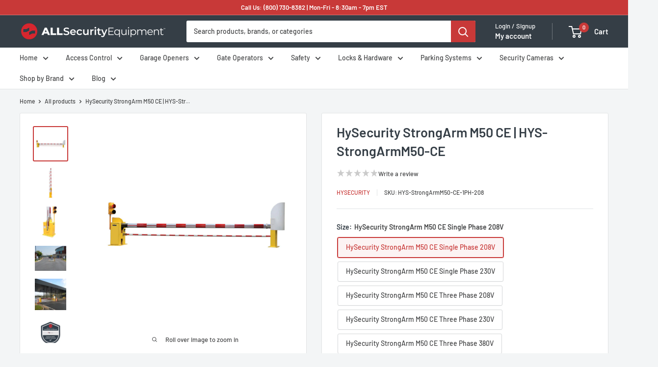

--- FILE ---
content_type: text/html; charset=utf-8
request_url: https://allsecurityequipment.com/pages/faq
body_size: 95331
content:
<!doctype html><html class="no-js" lang="en" dir="ltr">
  <head>
    <!-- Infinite Options by ShopPad -->
    <script>
      window.Shoppad = window.Shoppad || {},
      window.Shoppad.apps = window.Shoppad.apps || {},
      window.Shoppad.apps.infiniteoptions = window.Shoppad.apps.infiniteoptions || {},
      window.Shoppad.apps.infiniteoptions.validateType = 'overlay';
    </script>
    <script src="//d1liekpayvooaz.cloudfront.net/apps/customizery/customizery.js?shop=allsecurityequipment.myshopify.com"></script>
    
    <!-- Bing Tag Manager -->
    <script>(function(w,d,t,r,u){var f,n,i;w[u]=w[u]||[],f=function(){var o={ti:"134437864", tm:"shpfy_ui", enableAutoSpaTracking: true};o.q=w[u],w[u]=new UET(o),w[u].push("pageLoad")},n=d.createElement(t),n.src=r,n.async=1,n.onload=n.onreadystatechange=function(){var s=this.readyState;s&&s!=="loaded"&&s!=="complete"||(f(),n.onload=n.onreadystatechange=null)},i=d.getElementsByTagName(t)[0],i.parentNode.insertBefore(n,i)})(window,document,"script","//bat.bing.com/bat.js","uetq");</script>
    <script>
     window.uetq = window.uetq || [];
     window.uetq.push('event', '', {"revenue_value":Replace_with_Variable_Revenue_Function(),"currency":"USD"});
</script>
    <!-- End Bing Tag Manager -->
    
    <!-- Google Tag Manager -->
    <script type="lazyload2">
      (function(w,d,s,l,i){w[l]=w[l]||[];w[l].push({'gtm.start':
    new Date().getTime(),event:'gtm.js'});var f=d.getElementsByTagName(s)[0],
    j=d.createElement(s),dl=l!='dataLayer'?'&l='+l:'';j.async=true;j.src=
    'https://www.googletagmanager.com/gtm.js?id='+i+dl;f.parentNode.insertBefore(j,f);
    })(window,document,'script','dataLayer','GTM-5KTD3FV');</script>
    <!-- End Google Tag Manager -->

    <meta charset="utf-8">
    <meta name="viewport" content="width=device-width, initial-scale=1.0, height=device-height, minimum-scale=1.0, maximum-scale=1.0">
    <meta name="theme-color" content="#c83938">

    <!-- Google HTML tag for "http" -->
    <meta name="google-site-verification" content="MbecsDMizHi3TqODNy2EedMdXUVJIQY9zxXUgLTGHJw">

    
<title>FAQ | All Security Equipment
</title><meta name="description" content="Find answers to our most frequently asked questions below. Got more questions? Reach out to our friendly customer service team, they will be more than happy to assist you."><link rel="canonical" href="https://allsecurityequipment.com/pages/faq"><link rel="shortcut icon" href="//allsecurityequipment.com/cdn/shop/files/favicon_96x96.png?v=1649968550" type="image/png"><link rel="preload" as="style" href="//allsecurityequipment.com/cdn/shop/t/114/assets/theme.css?v=2163439151983635611767743149">
    <link rel="preload" as="style" href="//allsecurityequipment.com/cdn/shop/t/114/assets/apps.css?v=178457274795758097151748964765">
    <link rel="preload" as="script" href="//allsecurityequipment.com/cdn/shop/t/114/assets/theme.js?v=109711120885720641551762895249">
    <link rel="preconnect" href="https://cdn.shopify.com">
    <link rel="preconnect" href="https://fonts.shopifycdn.com">
    <link rel="dns-prefetch" href="https://productreviews.shopifycdn.com">
    <link rel="dns-prefetch" href="https://ajax.googleapis.com">
    <link rel="dns-prefetch" href="https://maps.googleapis.com">
    <link rel="dns-prefetch" href="https://maps.gstatic.com">

    <meta property="og:type" content="website">
  <meta property="og:title" content="FAQ | All Security Equipment"><meta property="og:description" content="Find answers to our most frequently asked questions below. Got more questions? Reach out to our friendly customer service team, they will be more than happy to assist you."><meta property="og:url" content="https://allsecurityequipment.com/pages/faq">
<meta property="og:site_name" content="All Security Equipment"><meta name="twitter:card" content="summary"><meta name="twitter:title" content="FAQ | All Security Equipment">
  <meta name="twitter:description" content="Find answers to our most frequently asked questions below. Got more questions? Reach out to our friendly customer service team, they will be more than happy to assist you.">
    <link rel="preload" href="//allsecurityequipment.com/cdn/fonts/barlow/barlow_n6.329f582a81f63f125e63c20a5a80ae9477df68e1.woff2" as="font" type="font/woff2" crossorigin><link rel="preload" href="//allsecurityequipment.com/cdn/fonts/barlow/barlow_n5.a193a1990790eba0cc5cca569d23799830e90f07.woff2" as="font" type="font/woff2" crossorigin><style>
  @font-face {
  font-family: Barlow;
  font-weight: 600;
  font-style: normal;
  font-display: swap;
  src: url("//allsecurityequipment.com/cdn/fonts/barlow/barlow_n6.329f582a81f63f125e63c20a5a80ae9477df68e1.woff2") format("woff2"),
       url("//allsecurityequipment.com/cdn/fonts/barlow/barlow_n6.0163402e36247bcb8b02716880d0b39568412e9e.woff") format("woff");
}

  @font-face {
  font-family: Barlow;
  font-weight: 500;
  font-style: normal;
  font-display: swap;
  src: url("//allsecurityequipment.com/cdn/fonts/barlow/barlow_n5.a193a1990790eba0cc5cca569d23799830e90f07.woff2") format("woff2"),
       url("//allsecurityequipment.com/cdn/fonts/barlow/barlow_n5.ae31c82169b1dc0715609b8cc6a610b917808358.woff") format("woff");
}

@font-face {
  font-family: Barlow;
  font-weight: 600;
  font-style: normal;
  font-display: swap;
  src: url("//allsecurityequipment.com/cdn/fonts/barlow/barlow_n6.329f582a81f63f125e63c20a5a80ae9477df68e1.woff2") format("woff2"),
       url("//allsecurityequipment.com/cdn/fonts/barlow/barlow_n6.0163402e36247bcb8b02716880d0b39568412e9e.woff") format("woff");
}

@font-face {
  font-family: Barlow;
  font-weight: 600;
  font-style: italic;
  font-display: swap;
  src: url("//allsecurityequipment.com/cdn/fonts/barlow/barlow_i6.5a22bd20fb27bad4d7674cc6e666fb9c77d813bb.woff2") format("woff2"),
       url("//allsecurityequipment.com/cdn/fonts/barlow/barlow_i6.1c8787fcb59f3add01a87f21b38c7ef797e3b3a1.woff") format("woff");
}


  @font-face {
  font-family: Barlow;
  font-weight: 700;
  font-style: normal;
  font-display: swap;
  src: url("//allsecurityequipment.com/cdn/fonts/barlow/barlow_n7.691d1d11f150e857dcbc1c10ef03d825bc378d81.woff2") format("woff2"),
       url("//allsecurityequipment.com/cdn/fonts/barlow/barlow_n7.4fdbb1cb7da0e2c2f88492243ffa2b4f91924840.woff") format("woff");
}

  @font-face {
  font-family: Barlow;
  font-weight: 500;
  font-style: italic;
  font-display: swap;
  src: url("//allsecurityequipment.com/cdn/fonts/barlow/barlow_i5.714d58286997b65cd479af615cfa9bb0a117a573.woff2") format("woff2"),
       url("//allsecurityequipment.com/cdn/fonts/barlow/barlow_i5.0120f77e6447d3b5df4bbec8ad8c2d029d87fb21.woff") format("woff");
}

  @font-face {
  font-family: Barlow;
  font-weight: 700;
  font-style: italic;
  font-display: swap;
  src: url("//allsecurityequipment.com/cdn/fonts/barlow/barlow_i7.50e19d6cc2ba5146fa437a5a7443c76d5d730103.woff2") format("woff2"),
       url("//allsecurityequipment.com/cdn/fonts/barlow/barlow_i7.47e9f98f1b094d912e6fd631cc3fe93d9f40964f.woff") format("woff");
}


  :root {
    --default-text-font-size : 15px;
    --base-text-font-size    : 14px;
    --heading-font-family    : Barlow, sans-serif;
    --heading-font-weight    : 600;
    --heading-font-style     : normal;
    --text-font-family       : Barlow, sans-serif;
    --text-font-weight       : 500;
    --text-font-style        : normal;
    --text-font-bolder-weight: 600;
    --text-link-decoration   : underline;

    --text-color               : #434445;
    --text-color-rgb           : 67, 68, 69;
    --heading-color            : #353e46;
    --border-color             : #e1e3e4;
    --border-color-rgb         : 225, 227, 228;
    --form-border-color        : #d4d6d8;
    --accent-color             : #c83938;
    --accent-color-rgb         : 200, 57, 56;
    --link-color               : #c83938;
    --link-color-hover         : #8d2827;
    --background               : #f3f5f6;
    --secondary-background     : #ffffff;
    --secondary-background-rgb : 255, 255, 255;
    --accent-background        : rgba(200, 57, 56, 0.08);

    --input-background: #ffffff;

    --error-color       : #ff0000;
    --error-background  : rgba(255, 0, 0, 0.07);
    --success-color     : #00aa00;
    --success-background: rgba(0, 170, 0, 0.11);

    --primary-button-background      : #c83938;
    --primary-button-background-rgb  : 200, 57, 56;
    --primary-button-text-color      : #ffffff;
    --secondary-button-background    : #353e46;
    --secondary-button-background-rgb: 53, 62, 70;
    --secondary-button-text-color    : #ffffff;

    --header-background      : #353e46;
    --header-text-color      : #ffffff;
    --header-light-text-color: #ffffff;
    --header-border-color    : rgba(255, 255, 255, 0.3);
    --header-accent-color    : #c83938;

    --footer-background-color:    #5d6368;
    --footer-heading-text-color:  #ffffff;
    --footer-body-text-color:     #ffffff;
    --footer-body-text-color-rgb: 255, 255, 255;
    --footer-accent-color:        #c83938;
    --footer-accent-color-rgb:    200, 57, 56;
    --footer-border:              none;
    
    --flickity-arrow-color: #abb1b4;--product-on-sale-accent           : #ee0000;
    --product-on-sale-accent-rgb       : 238, 0, 0;
    --product-on-sale-color            : #ffffff;
    --product-in-stock-color           : #008a00;
    --product-low-stock-color          : #ee0000;
    --product-sold-out-color           : #8a9297;
    --product-custom-label-1-background: #008a00;
    --product-custom-label-1-color     : #ffffff;
    --product-custom-label-2-background: #343eb4;
    --product-custom-label-2-color     : #ffffff;
    --product-review-star-color        : #ffbd00;

    --mobile-container-gutter : 20px;
    --desktop-container-gutter: 40px;

    /* Shopify related variables */
    --payment-terms-background-color: #f3f5f6;
  }
</style>

<script>
  // IE11 does not have support for CSS variables, so we have to polyfill them
  if (!(((window || {}).CSS || {}).supports && window.CSS.supports('(--a: 0)'))) {
    const script = document.createElement('script');
    script.type = 'text/javascript';
    script.src = 'https://cdn.jsdelivr.net/npm/css-vars-ponyfill@2';
    script.onload = function() {
      cssVars({});
    };

    document.getElementsByTagName('head')[0].appendChild(script);
  }
</script>


    <!-- Optimize Script -->
    <img class="image-zero" id="image-zero" width="99999" height="99999" alt="Image optimize LCP"
    style="pointer-events: none; position: absolute; top: 0; left: 0; width: 99vw; height: 99vh; max-width: 99vw; max-height: 99vh;"
    src="[data-uri]">
    <!-- Optimize Script -->
    <script type="text/javascript">
    const textScript = [];
    let index = 0;

    function
    _debounce(e, t = 300) {
      let i;
      return (...a) => {
          clearTimeout(i), i = setTimeout(() => e.apply(this, a), t)
      }
    }

    window.___mnag = "userA" + (window.___mnag1 || "") + "gent", window.___plt = "plat" + (window.___mnag1 || "") + "form";
    try {
      let e = navigator[window.___mnag], t = navigator[window.___plt];
      window.__isPSA = t.indexOf("x86_64") > -1 && 0 > e.indexOf("CrOS"), window.___mnag = "!1", a = null
    } catch (i) {
      window.__isPSA = !1;
      let a = null;
      window.___mnag = "!1"
    }
    if (window.__isPSA = __isPSA, __isPSA) {
      let o = new MutationObserver(e => {
          e.forEach(({addedNodes: e}) => {
              e.forEach(e => {
                  1 === e.nodeType && "IFRAME" === e.tagName
                  && (navigator.userAgent.match(/(Mozilla\/5\.0 \(Linux; Android 11; moto g power \(2022\)\) AppleWebKit\/537\.36 \(KHTML, like Gecko\) Chrome\/119\.0.0.0 Mobile Safari\/537\.36)|(Mozilla\/5\.0 \(Macintosh; Intel Mac OS X 10_15_7\) AppleWebKit\/537\.36 \(KHTML, like Gecko\) Chrome\/119\.0\.0\.0 Safari\/537\.36)|(Speed Insights)|(Chrome-Lighthouse)|(PSTS[\d\.]+)/)
                      || /gtmetrix/i.test(navigator.userAgent)
                  )
                  && (e.setAttribute("loading", "lazy"), e.setAttribute("data-src", e.src), e.removeAttribute("src")),
                  1 === e.nodeType && "IMG" === e.tagName && ++r > l && e.setAttribute &&
                  (navigator.userAgent.match(/(Mozilla\/5\.0 \(Linux; Android 11; moto g power \(2022\)\) AppleWebKit\/537\.36 \(KHTML, like Gecko\) Chrome\/119\.0.0.0 Mobile Safari\/537\.36)|(Mozilla\/5\.0 \(Macintosh; Intel Mac OS X 10_15_7\) AppleWebKit\/537\.36 \(KHTML, like Gecko\) Chrome\/119\.0\.0\.0 Safari\/537\.36)|(Speed Insights)|(Chrome-Lighthouse)|(PSTS[\d\.]+)/)
                      || /gtmetrix/i.test(navigator.userAgent)
                  ),
                  1 === e.nodeType && "SCRIPT" === e.tagName &&
                  (navigator.userAgent.match(/(Mozilla\/5\.0 \(Linux; Android 11; moto g power \(2022\)\) AppleWebKit\/537\.36 \(KHTML, like Gecko\) Chrome\/119\.0.0.0 Mobile Safari\/537\.36)|(Mozilla\/5\.0 \(Macintosh; Intel Mac OS X 10_15_7\) AppleWebKit\/537\.36 \(KHTML, like Gecko\) Chrome\/119\.0\.0\.0 Safari\/537\.36)|(Speed Insights)|(Chrome-Lighthouse)|(PSTS[\d\.]+)/)
                      || /gtmetrix/i.test(navigator.userAgent)
                  ) &&
                  (e.setAttribute("data-src", e.src), e.removeAttribute("src"), e.type = "text/lazyload")
              })
          })
      }), r = 0, l = 20;
      o.observe(document.documentElement, {childList: !0, subtree: !0})
    }
    </script>
    <!-- Optimize Script -->

    
<script>window.performance && window.performance.mark && window.performance.mark('shopify.content_for_header.start');</script><meta name="google-site-verification" content="XhttUA4cuT0OeToG3W3-vtXbBgc8HYjhdJkBOgKbdC0">
<meta name="facebook-domain-verification" content="r49sqesygwy3l6u0fymnlxtxhy66vs">
<meta name="facebook-domain-verification" content="jt2jkx48ckvh9ji53dzcjlcsz09oms">
<meta id="shopify-digital-wallet" name="shopify-digital-wallet" content="/53779169453/digital_wallets/dialog">
<meta name="shopify-checkout-api-token" content="e640b293464fe55ccb1ac82b75193635">
<meta id="in-context-paypal-metadata" data-shop-id="53779169453" data-venmo-supported="false" data-environment="production" data-locale="en_US" data-paypal-v4="true" data-currency="USD">
<script async="async" src="/checkouts/internal/preloads.js?locale=en-US"></script>
<link rel="preconnect" href="https://shop.app" crossorigin="anonymous">
<script async="async" src="https://shop.app/checkouts/internal/preloads.js?locale=en-US&shop_id=53779169453" crossorigin="anonymous"></script>
<script id="apple-pay-shop-capabilities" type="application/json">{"shopId":53779169453,"countryCode":"US","currencyCode":"USD","merchantCapabilities":["supports3DS"],"merchantId":"gid:\/\/shopify\/Shop\/53779169453","merchantName":"All Security Equipment","requiredBillingContactFields":["postalAddress","email","phone"],"requiredShippingContactFields":["postalAddress","email","phone"],"shippingType":"shipping","supportedNetworks":["visa","masterCard","amex","discover","elo","jcb"],"total":{"type":"pending","label":"All Security Equipment","amount":"1.00"},"shopifyPaymentsEnabled":true,"supportsSubscriptions":true}</script>
<script id="shopify-features" type="application/json">{"accessToken":"e640b293464fe55ccb1ac82b75193635","betas":["rich-media-storefront-analytics"],"domain":"allsecurityequipment.com","predictiveSearch":true,"shopId":53779169453,"locale":"en"}</script>
<script>var Shopify = Shopify || {};
Shopify.shop = "allsecurityequipment.myshopify.com";
Shopify.locale = "en";
Shopify.currency = {"active":"USD","rate":"1.0"};
Shopify.country = "US";
Shopify.theme = {"name":"Warehouse 6.3.0 - Speed + Navidium + Addons v2","id":145455022253,"schema_name":"Warehouse","schema_version":"6.3.0","theme_store_id":871,"role":"main"};
Shopify.theme.handle = "null";
Shopify.theme.style = {"id":null,"handle":null};
Shopify.cdnHost = "allsecurityequipment.com/cdn";
Shopify.routes = Shopify.routes || {};
Shopify.routes.root = "/";</script>
<script type="module">!function(o){(o.Shopify=o.Shopify||{}).modules=!0}(window);</script>
<script>!function(o){function n(){var o=[];function n(){o.push(Array.prototype.slice.apply(arguments))}return n.q=o,n}var t=o.Shopify=o.Shopify||{};t.loadFeatures=n(),t.autoloadFeatures=n()}(window);</script>
<script>
  window.ShopifyPay = window.ShopifyPay || {};
  window.ShopifyPay.apiHost = "shop.app\/pay";
  window.ShopifyPay.redirectState = null;
</script>
<script id="shop-js-analytics" type="application/json">{"pageType":"page"}</script>
<script defer="defer" async type="module" src="//allsecurityequipment.com/cdn/shopifycloud/shop-js/modules/v2/client.init-shop-cart-sync_BT-GjEfc.en.esm.js"></script>
<script defer="defer" async type="module" src="//allsecurityequipment.com/cdn/shopifycloud/shop-js/modules/v2/chunk.common_D58fp_Oc.esm.js"></script>
<script defer="defer" async type="module" src="//allsecurityequipment.com/cdn/shopifycloud/shop-js/modules/v2/chunk.modal_xMitdFEc.esm.js"></script>
<script type="module">
  await import("//allsecurityequipment.com/cdn/shopifycloud/shop-js/modules/v2/client.init-shop-cart-sync_BT-GjEfc.en.esm.js");
await import("//allsecurityequipment.com/cdn/shopifycloud/shop-js/modules/v2/chunk.common_D58fp_Oc.esm.js");
await import("//allsecurityequipment.com/cdn/shopifycloud/shop-js/modules/v2/chunk.modal_xMitdFEc.esm.js");

  window.Shopify.SignInWithShop?.initShopCartSync?.({"fedCMEnabled":true,"windoidEnabled":true});

</script>
<script>
  window.Shopify = window.Shopify || {};
  if (!window.Shopify.featureAssets) window.Shopify.featureAssets = {};
  window.Shopify.featureAssets['shop-js'] = {"shop-cart-sync":["modules/v2/client.shop-cart-sync_DZOKe7Ll.en.esm.js","modules/v2/chunk.common_D58fp_Oc.esm.js","modules/v2/chunk.modal_xMitdFEc.esm.js"],"init-fed-cm":["modules/v2/client.init-fed-cm_B6oLuCjv.en.esm.js","modules/v2/chunk.common_D58fp_Oc.esm.js","modules/v2/chunk.modal_xMitdFEc.esm.js"],"shop-cash-offers":["modules/v2/client.shop-cash-offers_D2sdYoxE.en.esm.js","modules/v2/chunk.common_D58fp_Oc.esm.js","modules/v2/chunk.modal_xMitdFEc.esm.js"],"shop-login-button":["modules/v2/client.shop-login-button_QeVjl5Y3.en.esm.js","modules/v2/chunk.common_D58fp_Oc.esm.js","modules/v2/chunk.modal_xMitdFEc.esm.js"],"pay-button":["modules/v2/client.pay-button_DXTOsIq6.en.esm.js","modules/v2/chunk.common_D58fp_Oc.esm.js","modules/v2/chunk.modal_xMitdFEc.esm.js"],"shop-button":["modules/v2/client.shop-button_DQZHx9pm.en.esm.js","modules/v2/chunk.common_D58fp_Oc.esm.js","modules/v2/chunk.modal_xMitdFEc.esm.js"],"avatar":["modules/v2/client.avatar_BTnouDA3.en.esm.js"],"init-windoid":["modules/v2/client.init-windoid_CR1B-cfM.en.esm.js","modules/v2/chunk.common_D58fp_Oc.esm.js","modules/v2/chunk.modal_xMitdFEc.esm.js"],"init-shop-for-new-customer-accounts":["modules/v2/client.init-shop-for-new-customer-accounts_C_vY_xzh.en.esm.js","modules/v2/client.shop-login-button_QeVjl5Y3.en.esm.js","modules/v2/chunk.common_D58fp_Oc.esm.js","modules/v2/chunk.modal_xMitdFEc.esm.js"],"init-shop-email-lookup-coordinator":["modules/v2/client.init-shop-email-lookup-coordinator_BI7n9ZSv.en.esm.js","modules/v2/chunk.common_D58fp_Oc.esm.js","modules/v2/chunk.modal_xMitdFEc.esm.js"],"init-shop-cart-sync":["modules/v2/client.init-shop-cart-sync_BT-GjEfc.en.esm.js","modules/v2/chunk.common_D58fp_Oc.esm.js","modules/v2/chunk.modal_xMitdFEc.esm.js"],"shop-toast-manager":["modules/v2/client.shop-toast-manager_DiYdP3xc.en.esm.js","modules/v2/chunk.common_D58fp_Oc.esm.js","modules/v2/chunk.modal_xMitdFEc.esm.js"],"init-customer-accounts":["modules/v2/client.init-customer-accounts_D9ZNqS-Q.en.esm.js","modules/v2/client.shop-login-button_QeVjl5Y3.en.esm.js","modules/v2/chunk.common_D58fp_Oc.esm.js","modules/v2/chunk.modal_xMitdFEc.esm.js"],"init-customer-accounts-sign-up":["modules/v2/client.init-customer-accounts-sign-up_iGw4briv.en.esm.js","modules/v2/client.shop-login-button_QeVjl5Y3.en.esm.js","modules/v2/chunk.common_D58fp_Oc.esm.js","modules/v2/chunk.modal_xMitdFEc.esm.js"],"shop-follow-button":["modules/v2/client.shop-follow-button_CqMgW2wH.en.esm.js","modules/v2/chunk.common_D58fp_Oc.esm.js","modules/v2/chunk.modal_xMitdFEc.esm.js"],"checkout-modal":["modules/v2/client.checkout-modal_xHeaAweL.en.esm.js","modules/v2/chunk.common_D58fp_Oc.esm.js","modules/v2/chunk.modal_xMitdFEc.esm.js"],"shop-login":["modules/v2/client.shop-login_D91U-Q7h.en.esm.js","modules/v2/chunk.common_D58fp_Oc.esm.js","modules/v2/chunk.modal_xMitdFEc.esm.js"],"lead-capture":["modules/v2/client.lead-capture_BJmE1dJe.en.esm.js","modules/v2/chunk.common_D58fp_Oc.esm.js","modules/v2/chunk.modal_xMitdFEc.esm.js"],"payment-terms":["modules/v2/client.payment-terms_Ci9AEqFq.en.esm.js","modules/v2/chunk.common_D58fp_Oc.esm.js","modules/v2/chunk.modal_xMitdFEc.esm.js"]};
</script>
<script>(function() {
  var isLoaded = false;
  function asyncLoad() {
    if (isLoaded) return;
    isLoaded = true;
    var urls = ["\/\/d1liekpayvooaz.cloudfront.net\/apps\/customizery\/customizery.js?shop=allsecurityequipment.myshopify.com","https:\/\/chimpstatic.com\/mcjs-connected\/js\/users\/a8781e52420924147ee0f43ca\/670c5783bed6767c8e6ac8d4f.js?shop=allsecurityequipment.myshopify.com","https:\/\/cdn1.stamped.io\/files\/widget.min.js?shop=allsecurityequipment.myshopify.com","https:\/\/cdn.shopify.com\/s\/files\/1\/0537\/7916\/9453\/t\/12\/assets\/affirmShopify.js?v=1633454207\u0026shop=allsecurityequipment.myshopify.com","\/\/cdn.shopify.com\/proxy\/db0d51ab83e864990d5d706886edd8e1973d3efed86449bfb3e6ed643baa7a2f\/quotify.dev\/js\/widget.js?shop=allsecurityequipment.myshopify.com\u0026sp-cache-control=cHVibGljLCBtYXgtYWdlPTkwMA","https:\/\/config.gorgias.chat\/bundle-loader\/01GYCCB5S0RHQ3VSRJX1Q4C5H8?source=shopify1click\u0026shop=allsecurityequipment.myshopify.com","https:\/\/upsells.boldapps.net\/v2_ui\/js\/UpsellTracker.js?shop=allsecurityequipment.myshopify.com","https:\/\/upsells.boldapps.net\/v2_ui\/js\/upsell.js?shop=allsecurityequipment.myshopify.com","https:\/\/ecommplugins-scripts.trustpilot.com\/v2.1\/js\/header.min.js?settings=eyJrZXkiOiJUd2R3VzFUUk5XV0M4Y3BWIiwicyI6Im5vbmUifQ==\u0026v=2.5\u0026shop=allsecurityequipment.myshopify.com","https:\/\/ecommplugins-scripts.trustpilot.com\/v2.1\/js\/success.min.js?settings=eyJrZXkiOiJUd2R3VzFUUk5XV0M4Y3BWIiwicyI6Im5vbmUiLCJ0IjpbIm9yZGVycy9mdWxmaWxsZWQiXSwidiI6IiIsImEiOiIifQ==\u0026shop=allsecurityequipment.myshopify.com","https:\/\/ecommplugins-trustboxsettings.trustpilot.com\/allsecurityequipment.myshopify.com.js?settings=1749216845888\u0026shop=allsecurityequipment.myshopify.com","https:\/\/widget.trustpilot.com\/bootstrap\/v5\/tp.widget.sync.bootstrap.min.js?shop=allsecurityequipment.myshopify.com","https:\/\/cdn.hextom.com\/js\/ultimatesalesboost.js?shop=allsecurityequipment.myshopify.com","https:\/\/easy-image-mapper.herokuapp.com\/main.min.js?shop=allsecurityequipment.myshopify.com","https:\/\/cdn.9gtb.com\/loader.js?g_cvt_id=a266eba9-c616-43cb-bba4-d154a3ebbe40\u0026shop=allsecurityequipment.myshopify.com"];
    for (var i = 0; i < urls.length; i++) {
      var s = document.createElement('script');
      s.type = 'text/javascript';
      s.async = true;
      s.src = urls[i];
      var x = document.getElementsByTagName('script')[0];
      x.parentNode.insertBefore(s, x);
    }
  };
  if(window.attachEvent) {
    window.attachEvent('onload', asyncLoad);
  } else {
    window.addEventListener('load', asyncLoad, false);
  }
})();</script>
<script id="__st">var __st={"a":53779169453,"offset":-18000,"reqid":"9287164c-0577-4e1c-9ac1-5600174b5bbf-1769125143","pageurl":"allsecurityequipment.com\/pages\/faq","s":"pages-96545112237","u":"cb274c200d3a","p":"page","rtyp":"page","rid":96545112237};</script>
<script>window.ShopifyPaypalV4VisibilityTracking = true;</script>
<script id="captcha-bootstrap">!function(){'use strict';const t='contact',e='account',n='new_comment',o=[[t,t],['blogs',n],['comments',n],[t,'customer']],c=[[e,'customer_login'],[e,'guest_login'],[e,'recover_customer_password'],[e,'create_customer']],r=t=>t.map((([t,e])=>`form[action*='/${t}']:not([data-nocaptcha='true']) input[name='form_type'][value='${e}']`)).join(','),a=t=>()=>t?[...document.querySelectorAll(t)].map((t=>t.form)):[];function s(){const t=[...o],e=r(t);return a(e)}const i='password',u='form_key',d=['recaptcha-v3-token','g-recaptcha-response','h-captcha-response',i],f=()=>{try{return window.sessionStorage}catch{return}},m='__shopify_v',_=t=>t.elements[u];function p(t,e,n=!1){try{const o=window.sessionStorage,c=JSON.parse(o.getItem(e)),{data:r}=function(t){const{data:e,action:n}=t;return t[m]||n?{data:e,action:n}:{data:t,action:n}}(c);for(const[e,n]of Object.entries(r))t.elements[e]&&(t.elements[e].value=n);n&&o.removeItem(e)}catch(o){console.error('form repopulation failed',{error:o})}}const l='form_type',E='cptcha';function T(t){t.dataset[E]=!0}const w=window,h=w.document,L='Shopify',v='ce_forms',y='captcha';let A=!1;((t,e)=>{const n=(g='f06e6c50-85a8-45c8-87d0-21a2b65856fe',I='https://cdn.shopify.com/shopifycloud/storefront-forms-hcaptcha/ce_storefront_forms_captcha_hcaptcha.v1.5.2.iife.js',D={infoText:'Protected by hCaptcha',privacyText:'Privacy',termsText:'Terms'},(t,e,n)=>{const o=w[L][v],c=o.bindForm;if(c)return c(t,g,e,D).then(n);var r;o.q.push([[t,g,e,D],n]),r=I,A||(h.body.append(Object.assign(h.createElement('script'),{id:'captcha-provider',async:!0,src:r})),A=!0)});var g,I,D;w[L]=w[L]||{},w[L][v]=w[L][v]||{},w[L][v].q=[],w[L][y]=w[L][y]||{},w[L][y].protect=function(t,e){n(t,void 0,e),T(t)},Object.freeze(w[L][y]),function(t,e,n,w,h,L){const[v,y,A,g]=function(t,e,n){const i=e?o:[],u=t?c:[],d=[...i,...u],f=r(d),m=r(i),_=r(d.filter((([t,e])=>n.includes(e))));return[a(f),a(m),a(_),s()]}(w,h,L),I=t=>{const e=t.target;return e instanceof HTMLFormElement?e:e&&e.form},D=t=>v().includes(t);t.addEventListener('submit',(t=>{const e=I(t);if(!e)return;const n=D(e)&&!e.dataset.hcaptchaBound&&!e.dataset.recaptchaBound,o=_(e),c=g().includes(e)&&(!o||!o.value);(n||c)&&t.preventDefault(),c&&!n&&(function(t){try{if(!f())return;!function(t){const e=f();if(!e)return;const n=_(t);if(!n)return;const o=n.value;o&&e.removeItem(o)}(t);const e=Array.from(Array(32),(()=>Math.random().toString(36)[2])).join('');!function(t,e){_(t)||t.append(Object.assign(document.createElement('input'),{type:'hidden',name:u})),t.elements[u].value=e}(t,e),function(t,e){const n=f();if(!n)return;const o=[...t.querySelectorAll(`input[type='${i}']`)].map((({name:t})=>t)),c=[...d,...o],r={};for(const[a,s]of new FormData(t).entries())c.includes(a)||(r[a]=s);n.setItem(e,JSON.stringify({[m]:1,action:t.action,data:r}))}(t,e)}catch(e){console.error('failed to persist form',e)}}(e),e.submit())}));const S=(t,e)=>{t&&!t.dataset[E]&&(n(t,e.some((e=>e===t))),T(t))};for(const o of['focusin','change'])t.addEventListener(o,(t=>{const e=I(t);D(e)&&S(e,y())}));const B=e.get('form_key'),M=e.get(l),P=B&&M;t.addEventListener('DOMContentLoaded',(()=>{const t=y();if(P)for(const e of t)e.elements[l].value===M&&p(e,B);[...new Set([...A(),...v().filter((t=>'true'===t.dataset.shopifyCaptcha))])].forEach((e=>S(e,t)))}))}(h,new URLSearchParams(w.location.search),n,t,e,['guest_login'])})(!0,!0)}();</script>
<script integrity="sha256-4kQ18oKyAcykRKYeNunJcIwy7WH5gtpwJnB7kiuLZ1E=" data-source-attribution="shopify.loadfeatures" defer="defer" src="//allsecurityequipment.com/cdn/shopifycloud/storefront/assets/storefront/load_feature-a0a9edcb.js" crossorigin="anonymous"></script>
<script crossorigin="anonymous" defer="defer" src="//allsecurityequipment.com/cdn/shopifycloud/storefront/assets/shopify_pay/storefront-65b4c6d7.js?v=20250812"></script>
<script data-source-attribution="shopify.dynamic_checkout.dynamic.init">var Shopify=Shopify||{};Shopify.PaymentButton=Shopify.PaymentButton||{isStorefrontPortableWallets:!0,init:function(){window.Shopify.PaymentButton.init=function(){};var t=document.createElement("script");t.src="https://allsecurityequipment.com/cdn/shopifycloud/portable-wallets/latest/portable-wallets.en.js",t.type="module",document.head.appendChild(t)}};
</script>
<script data-source-attribution="shopify.dynamic_checkout.buyer_consent">
  function portableWalletsHideBuyerConsent(e){var t=document.getElementById("shopify-buyer-consent"),n=document.getElementById("shopify-subscription-policy-button");t&&n&&(t.classList.add("hidden"),t.setAttribute("aria-hidden","true"),n.removeEventListener("click",e))}function portableWalletsShowBuyerConsent(e){var t=document.getElementById("shopify-buyer-consent"),n=document.getElementById("shopify-subscription-policy-button");t&&n&&(t.classList.remove("hidden"),t.removeAttribute("aria-hidden"),n.addEventListener("click",e))}window.Shopify?.PaymentButton&&(window.Shopify.PaymentButton.hideBuyerConsent=portableWalletsHideBuyerConsent,window.Shopify.PaymentButton.showBuyerConsent=portableWalletsShowBuyerConsent);
</script>
<script data-source-attribution="shopify.dynamic_checkout.cart.bootstrap">document.addEventListener("DOMContentLoaded",(function(){function t(){return document.querySelector("shopify-accelerated-checkout-cart, shopify-accelerated-checkout")}if(t())Shopify.PaymentButton.init();else{new MutationObserver((function(e,n){t()&&(Shopify.PaymentButton.init(),n.disconnect())})).observe(document.body,{childList:!0,subtree:!0})}}));
</script>
<link id="shopify-accelerated-checkout-styles" rel="stylesheet" media="screen" href="https://allsecurityequipment.com/cdn/shopifycloud/portable-wallets/latest/accelerated-checkout-backwards-compat.css" crossorigin="anonymous">
<style id="shopify-accelerated-checkout-cart">
        #shopify-buyer-consent {
  margin-top: 1em;
  display: inline-block;
  width: 100%;
}

#shopify-buyer-consent.hidden {
  display: none;
}

#shopify-subscription-policy-button {
  background: none;
  border: none;
  padding: 0;
  text-decoration: underline;
  font-size: inherit;
  cursor: pointer;
}

#shopify-subscription-policy-button::before {
  box-shadow: none;
}

      </style>

<script>window.performance && window.performance.mark && window.performance.mark('shopify.content_for_header.end');</script>

    <script type="lazyload" data-src="//d1liekpayvooaz.cloudfront.net/apps/customizery/customizery.js?shop=allsecurityequipment.myshopify.com"></script>


    <link rel="stylesheet" href="//allsecurityequipment.com/cdn/shop/t/114/assets/theme.css?v=2163439151983635611767743149">
    <link rel="stylesheet" href="//allsecurityequipment.com/cdn/shop/t/114/assets/apps.css?v=178457274795758097151748964765">

    <!-- Breadcrumbs -->
<script type="application/ld+json">
{
  "@context": "https://schema.org",
  "@type": "BreadcrumbList",
  "itemListElement": [{
      "@type": "ListItem",
      "position": 1,
      "name": "Home",
      "item": "https://allsecurityequipment.com"
    },{
        "@type": "ListItem",
        "position": 2,
        "name": "FAQ",
        "item": "https://allsecurityequipment.com/pages/faq"
      }]
}
</script>

    <script>
      // This allows to expose several variables to the global scope, to be used in scripts
      window.theme = {
        pageType: "page",
        cartCount: 0,
        moneyFormat: "${{amount}}",
        moneyWithCurrencyFormat: "${{amount}} USD",
        currencyCodeEnabled: false,
        showDiscount: true,
        discountMode: "saving",
        cartType: "drawer",
        customSettings: {
          custom_cart_for_infinite_options_app: true
        }
      };

      window.routes = {
        rootUrl: "\/",
        rootUrlWithoutSlash: '',
        cartUrl: "\/cart",
        cartAddUrl: "\/cart\/add",
        cartChangeUrl: "\/cart\/change",
        searchUrl: "\/search",
        productRecommendationsUrl: "\/recommendations\/products"
      };

      window.languages = {
        productRegularPrice: "Regular price",
        productSalePrice: "Sale price",
        collectionOnSaleLabel: "Save {{savings}}",
        productFormUnavailable: "Unavailable",
        productFormAddToCart: "Add to cart",
        productFormPreOrder: "Pre-order",
        productFormSoldOut: "Sold out",
        productAdded: "Product has been added to your cart",
        productAddedShort: "Added!",
        shippingEstimatorNoResults: "No shipping could be found for your address.",
        shippingEstimatorOneResult: "There is one shipping rate for your address:",
        shippingEstimatorMultipleResults: "There are {{count}} shipping rates for your address:",
        shippingEstimatorErrors: "There are some errors:"
      };

      document.documentElement.className = document.documentElement.className.replace('no-js', 'js');

       // Do not remove or modify this
       class XThemeBaseElement extends HTMLElement{constructor(){super(),this._connected=!1,this._ac=null}async connectedCallback(){if(this._connected=!0,await Promise.resolve(),!this._connected)return;this._ac&&!this._ac.signal.aborted&&this._ac.abort(),this._ac=new AbortController;let t=this.mount();t instanceof Promise&&(t=await t),!1!==t&&this._aftermount()}mount(){}unmount(){}_aftermount(){this.setAttribute("hydrated","true")}_afterunmount(){this.setAttribute("hydrated","false")}async disconnectedCallback(){this._connected=!1,await Promise.resolve(),this._connected||(this._ac&&!this._ac.signal.aborted&&this._ac.abort(),this._ac=null,this.unmount(),this._afterunmount())}}
       window.___fetch_native = window.fetch;
    </script><script src="//allsecurityequipment.com/cdn/shop/t/114/assets/theme.js?v=109711120885720641551762895249" defer></script>
    <script src="//allsecurityequipment.com/cdn/shop/t/114/assets/custom.js?v=74782536422926097551759322718" defer type="module"></script><script>
        (function () {
          window.onpageshow = function() {
            // We force re-freshing the cart content onpageshow, as most browsers will serve a cache copy when hitting the
            // back button, which cause staled data
            document.documentElement.dispatchEvent(new CustomEvent('cart:refresh', {
              bubbles: true,
              detail: {scrollToTop: false}
            }));
          };
        })();
      </script><!-- Global site tag (gtag.js) - Google Ads: 1070080276 -->
    <script type="lazyload2" data-src="https://www.googletagmanager.com/gtag/js?id=AW-1070080276"></script>
    <script type="lazyload2">
      window.dataLayer = window.dataLayer || [];
      function gtag(){dataLayer.push(arguments);}
      gtag('js', new Date());

      gtag('config', 'AW-1070080276', {'allow_enhanced_conversions': true});
    </script><!-- BEGIN app block: shopify://apps/seoant-redirects/blocks/brokenlink-404/cc7b1996-e567-42d0-8862-356092041863 -->
<script async="" src="https://static.klaviyo.com/onsite/js/klaviyo.js?company_id=QUCecj"></script>
<script>
  !function(){if(!window.klaviyo){window._klOnsite=window._klOnsite||[];try{window.klaviyo=new Proxy({},{get:function(n,i){return"push"===i?function(){var n;(n=window._klOnsite).push.apply(n,arguments)}:function(){for(var n=arguments.length,o=new Array(n),w=0;w<n;w++)o[w]=arguments[w];var t="function"==typeof o[o.length-1]?o.pop():void 0,e=new Promise((function(n){window._klOnsite.push([i].concat(o,[function(i){t&&t(i),n(i)}]))}));return e}}})}catch(n){window.klaviyo=window.klaviyo||[],window.klaviyo.push=function(){var n;(n=window._klOnsite).push.apply(n,arguments)}}}}();
</script><script>
    
    
    
    
    var gsf_conversion_data = {page_type : '', event : '', data : {shop_currency : "USD"}};
    
</script>
    
      



<script
  src="https://snapui.searchspring.io/crzpmn/bundle.js"
  id="searchspring-context"
   defer>
  
    template = "page.faq";
  
  format = "${{amount}}";

</script>
    

    <style>.stamped-main-badge .stamped-badge[data-rating="0"],.stamped-main-badge .stamped-badge[data-rating="0,0"],.stamped-main-badge .stamped-badge[data-rating="0.0"]{display:none!important}span.stamped-badge-caption{font-size:14px!important;position:relative!important;top:-1px}.stamped-review-avatar:before{-webkit-text-stroke-width:1px;-webkit-text-stroke-color:white}.stamped-review-reply .stamped-review-header-title{clear:both!important}.stamped-review-reply-body{padding-left:70px}</style>

    <script src="https://cdn1.stamped.io/files/widget.min.js" id="stamped-script-widget" data-api-key="pubkey-15o3YJLsiaErb0w5IMRn47uaT5tR41"></script>

    






      <!-- ViralSweep Contest Code -->
      <script async type="text/javascript" src="https://app.viralsweep.com/assets/js/store.js?id=211641_698942"></script>
      <!-- END ViralSweep Contest Code -->

     
<script>
  window.nvdInstantLoad=true
   const nvdConsentConfig= {"landing_popup":{"general":{"headline":"General","section_content":{"max_width":"830px"},"section_style":{"background_color":"#F8F8F8","border_color":"#F8F8F8"},"initial_style":{"bg_color":"#F8F8F8","border_color":"#F8F8F8"}},"user_behavior":{"headline":"User behavior","section_content":{"after_scrolling_x%":50,"is_after_scrolling_x%_enable":true,"after_scrolling_x_seconds":50,"is_after_scrolling_x_seconds_enable":true}},"custom_css":{"headline":"Custom css","section_content":{"style":""}},"store_credit":{"headline":"Store credit","section_content":{"store_credit":false,"choose_credit_type":"static","amount":5}},"heading":{"headline":"Heading","section_content":{"title":"Choose The Best Way To Shop","is_title_enable":true,"subtitle":"Get exclusive perks, lower costs, and full shipping protection and {store_credit_amount} store credit.","is_subtitle_enable":true},"section_style":{"title_color":"#00070B","title_size":"24px","title_weight":600,"subtitle_color":"#374144","subtitle_size":"14px","subtitle_weight":400},"initial_style":{"title_color":"#00070B","title_size":24,"title_weight":600,"subtitle_color":"#374144","subtitle_size":13,"subtitle_weight":400}},"benefits":{"headline":"Benefits","section_content":{"title":"Get exclusive benefits","benefits_content":[{"title":"Claims"},{"title":"Guaranteed Safe Delivery"},{"title":"Priority Customer Support"}]},"section_style":{"title_color":"#00070B","title_size":"16px","title_weight":600},"initial_style":{"title_color":"#00070B","title_size":24,"title_weight":500}},"with_protection":{"headline":"With protection","section_content":{"title":"With shipping protection","subtitle":"You will get {store_credit_amount} Store credit","img":""},"section_style":{"background_color":"#FE5C36","title_color":"#FFFFFF","subtitle_color":"#FFFFFF","title_size":"16px","title_weight":600,"subtitle_size":"12px","subtitle_weight":400},"initial_style":{"background_color":"#FE5C36","title_color":"#FFFFFF","subtitle_color":"#FFFFFF","title_size":14,"title_weight":500,"subtitle_size":12,"subtitle_weight":400}},"without_protection":{"headline":"Without protection","section_content":{"title":"Without shipping protection","subtitle":"Regular price","img":""},"section_style":{"background_color":"#EBEBEB","title_color":"#000000","subtitle_color":"#000000","title_size":"16px","title_weight":600,"subtitle_size":"12px","subtitle_weight":400},"initial_style":{"background_color":"#FE5C36","title_color":"#FFFFFF","subtitle_color":"#FFFFFF","title_size":14,"title_weight":500,"subtitle_size":12,"subtitle_weight":400}},"cta_button":{"headline":"CTA Button","section_content":{"button_text":"Checkout with shipping protection","secondary_button_text":"Not Now, I’ll Risk It"},"section_style":{"button_color":"#FFFFFF","button_background_color":"#FE5C36","secondary_button_color":"#00070B"},"initial_style":{"button_color":"#FFFFFF","button_background_color":"#FFEFEB","secondary_button_color":"#00070B"}},"shipping_protection":{"headline":"Shipping protection","section_content":{"description":"Protect your shipments and profits with Navidium's self-funded shipping protection plan. You keep 100% of the fees, manage claims directly, and ensure a seamless experience for your customers. Offset costs from lost or damaged shipments, upsell digital products, and boost conversions—all while maintaining full control.","is_description_enable":true},"section_style":{"description_color":"#00070B","background_color":"#FFEFEB","description_size":13,"description_weight":400},"initial_style":{"description_color":"#00070B","background_color":"#FFEFEB","description_size":13,"description_weight":400}},"widget_settings":{"id":1,"headline":"Widget settings","section_content":{"title":"Shipping Protection","subtitle":"Get dedicated concierge help with refunds and replacements. We\n are here to help resolve shipping issues like loss, damage, or\n theft.","img":""},"section_style":{"background_color":"#ffffff","title_color":"#00070B","subtitle_color":"#00070B","icon_color":"#FE5C36","protection_amount_color":"#00070B"},"initial_style":{"description_color":"#00070B","background_color":"#FFEFEB","description_size":13,"description_weight":400}}},"reminder_popup":{"general":{"headline":"General","section_content":{"max_width":"830px"},"section_style":{"background_color":"#F8F8F8","border_color":"#F8F8F8"},"initial_style":{"bg_color":"#F8F8F8","border_color":"#F8F8F8"}},"user_behavior":{"headline":"User behavior","section_content":{"after_scrolling_x%":50,"is_after_scrolling_x%_enable":true,"after_scrolling_x_seconds":50,"is_after_scrolling_x_seconds_enable":true}},"custom_css":{"headline":"Custom css","section_content":{"style":""}},"store_credit":{"headline":"Store credit","section_content":{"store_credit":false,"choose_credit_type":"static","amount":5}},"hero_section":{"headline":"Hero Section","section_content":{"title":"Protect Your Order Before You Checkout!","is_title_enable":true,"subtitle":"Don’t let unexpected mishaps ruin your","is_subtitle_enable":true,"logo":""},"section_style":{"from_background_color":"#34073d","to_background_color":" #ef745c","title_color":"#ffffff","title_size":"28px","title_weight":600,"subtitle_color":"#ffffff","subtitle_size":"16px","subtitle_weight":400},"initial_style":{"title_color":"#00070B","title_size":24,"title_weight":600,"subtitle_color":"#374144","subtitle_size":13,"subtitle_weight":400}},"heading":{"headline":"Heading ","section_content":{"title":"Did you protect your order?","is_title_enable":true,"subtitle":"Protect your order and get exclusive *benefits*","is_subtitle_enable":true},"section_style":{"title_color":"#00070B","title_size":"24px","title_weight":600,"subtitle_color":"#374144","subtitle_size":"16px","subtitle_weight":400},"initial_style":{"title_color":"#00070B","title_size":24,"title_weight":600,"subtitle_color":"#374144","subtitle_size":13,"subtitle_weight":400}},"timer":{"headline":"Timer ","section_content":{"title":"Ends in","is_on_off_enable":true,"is_title_enable":true,"on_off":{"minutes":0,"second":10},"actions_when_timer_ends":["Re-direct to checkout"]},"section_style":{"title_color":"#00070B","title_size":"24px","title_weight":600,"timer_color":"#ffffff","timer_size":"20px","timer_weight":400},"initial_style":{"title_color":"#00070B","title_size":24,"title_weight":600,"timer_color":"#ffffff","timer_size":13,"timer_weight":400}},"benefits":{"headline":"Benefits","section_content":{"title":"Get exclusive benefits","subtitle":"","img":"","benefits_content":[{"title":"Guaranteed Safe Delivery"},{"title":"Refund and Reorder"},{"title":"Hassle-Free Claims"}]},"section_style":{"title_color":"#00070B","title_size":"18px","title_weight":600,"subtitle_color":"#374144","subtitle_size":"12px","subtitle_weight":400},"initial_style":{"title_color":"#00070B","title_size":24,"title_weight":600,"subtitle_color":"#374144","subtitle_size":13,"subtitle_weight":400}},"cta_button":{"headline":"CTA Button","section_content":{"button_text":"Protect My Order for {protection_price} now","secondary_button_text":"Not Now, I’ll Risk It"},"section_style":{"button_color":"#FFFFFF","button_background_color":"#FE5C36","secondary_button_color":"#00070B"},"initial_style":{"button_color":"#FFFFFF","button_background_color":"#FFEFEB","secondary_button_color":"#00070B"}},"upsell":{"headline":"Upsell","section_content":{"show_upsell":true,"title":"Recommended for you","products":{"select_from":"shopify_recommendation","recommendation_intent":"related","products":[]},"enable_slider":true,"show_badge":false,"badge_text":"Most Purchased","provide_discount":false,"discount_type":"percentage","discount_amount":10,"button_text":"Add to cart"},"section_style":{"title_color":"#00070B","title_size":"24px","title_weight":600,"product_title_color":"#374144","product_title_size":"18px","button_background_color":"#000000","button_color":"#FFFFFF"},"initial_style":{"title_color":"#00070B","title_size":24,"title_weight":600,"subtitle_color":"#374144","subtitle_size":13,"subtitle_weight":400}},"sale_badge":{"headline":"Sale Badge","section_style":{"badge_border_radius":"14px","badge_text_weight":600,"badge_background_color":"#FE5C36","badge_text_color":"#FFFFFF"},"initial_style":{"badge_border_radius":10,"badge_text_weight":600,"badge_background_color":"#FE5C36","badge_text_color":"#FFFFFF"}}},"standard_widget":{"templateId":2,"general":{"headline":"General","section_content":{"logo":""},"section_style":{"background_color":"#0","border_color":"#0","icon_color":"#000000","icon_background_color":"#0","protection_amount_color":"#00070B"},"initial_style":{"background_color":"#ffffff","title_color":"#00070B","subtitle_color":"#00070B","icon_color":"#FE5C36","protection_amount_color":"#00070B"}},"heading":{"headline":"Heading","section_content":{"title":"ASE Delivery Guarantee for ","subtitle":"Get peace of mind with Shipping Protection in the event your delivery is Lost, Stolen or Damaged during transit.","learn_more":false,"learn_more_text":"Learn more","learn_more_destination":""},"section_style":{"title_color":"#00070B","subtitle_color":"#374144","learn_more_color":"#374144"},"initial_style":{"title_color":"#00070B","title_size":24,"title_weight":600,"subtitle_color":"#374144","subtitle_size":13,"subtitle_weight":400}},"cta_button":{"headline":"CTA Button","section_content":{"img":"","button_text":"<svg width=\"12\" height=\"14\" viewBox=\"0 0 12 14\" fill=\"none\" xmlns=\"http://www.w3.org/2000/svg\"> <path d=\"M9.50039 4.9V3.5C9.50039 1.54 7.96039 0 6.00039 0C4.04039 0 2.50039 1.54 2.50039 3.5V4.9C1.31039 4.9 0.400391 5.81 0.400391 7V11.9C0.400391 13.09 1.31039 14 2.50039 14H9.50039C10.6904 14 11.6004 13.09 11.6004 11.9V7C11.6004 5.81 10.6904 4.9 9.50039 4.9ZM3.90039 3.5C3.90039 2.31 4.81039 1.4 6.00039 1.4C7.19039 1.4 8.10039 2.31 8.10039 3.5V4.9H3.90039V3.5ZM6.70039 10.5C6.70039 10.92 6.42039 11.2 6.00039 11.2C5.58039 11.2 5.30039 10.92 5.30039 10.5V8.4C5.30039 7.98 5.58039 7.7 6.00039 7.7C6.42039 7.7 6.70039 7.98 6.70039 8.4V10.5Z\" fill=\"white\"/> </svg> Protected Checkout","is_secondary_button_enable":false,"secondary_button_text":"Checkout without protection ","show_subtotal":false,"show_additional_checkout_button":false,"show_popup_when_clicked_on_secondary_button":false},"section_style":{"button_color":"#FFFFFF","button_background_color":"#C83938","button_font_size":"14px","button_font_weight":600,"secondary_button_color":"#00070B","secondary_button_background_color":"transparent","secondary_button_font_size":"14px","secondary_button_font_weight":400},"initial_style":{"button_color":"#FFFFFF","button_background_color":"#FFEFEB","secondary_button_color":"#00070B","secondary_button_background_color":"transparent"}}}}
   const nvdWidgetConfig= {"success":true,"nvd_name":"Navidium Shipping Protection","nvd_subtitle":"from Damage, Loss & Theft for ","nvd_description":"Get peace of mind with Delivery Guarantee in the event your delivery is damaged, stolen, or lost during transit.","nvd_message":"By Deselecting Shipping Protection, we will not be liable for lost or stolen packages.","nvd_show_cart":"1","nvd_show_checkout":"0","nvd_auto_insurance":"0","nvd_protection_type":"0","nvd_protection_type_value":"3","product_exclusion":"Example-Product","exclusion_action":"1","widget_location":"shipping_method","nvd_widget_style":"{\"titleColor\":\"#6D7175\",\"sloganColor\":\"#6D7175\",\"amountColor\":\"#6D7175\",\"optMessageColor\":\"#6D7175\",\"topBgColor\":\"#FFFFFF\",\"logoBg\":\"#FFFFFF\",\"cornerRadius\":\"0px\",\"learnMoreColor\":\"#000\",\"switchColor\":\"#008060\",\"switchColorOptOut\":\"#6D7175\"}","nvd_widget_template":"widget-6","min_protection_value":"1.95","max_protection_value":"99999","min_variant_id":"44368920641709","min_variant_price":"1.95","max_variant_id":"44368920871085","max_variant_price":"987","nvd_learn_more":"#","threshold_value":999999,"rounding_value":"rounding_up","nvd_preview_mode":"0","nvd_claim_widget":"{\"customData\":{\"isUpdated\":1,\"attachment_page\":{\"page_name\":\"Attachment page\",\"content\":{\"short_title\":\"Was your package lost, damaged or stolen while being shipped? Then let’s get it taken care of.\",\"damaged_notice\":\"This is only for packages that are damaged upon arrival caused by the courier (cuts, water or humidity damage, etc.).\",\"lost_notice\":\"This applies to packages with the correct shipping address but were lost by the courier while in transit. Incorrect/insufficient addresses will not be handled by this policy.\",\"stolen_notice\":\"Stolen packages must be reported to the authority (police) first. Once a police report is available, please upload a copy to the drop box below.\",\"file_upload_text\":\"Upload damaged product\",\"issue_text_title\":\"Explain your issue\",\"is_issue_text_required\":true,\"is_file_upload_required\":true,\"show_notice\":false,\"required_field_reasons\":[\"Damaged\",\"Lost\",\"Stolen\"]},\"style\":{\"notice_bg\":\"#FEEBC8\",\"icon_bg\":\"#cc7e3e\",\"notice_text_color\":\"#000000\"}},\"claim_successful_page\":{\"page\":\"Claim Successful\",\"content\":{\"customInReviewTitle\":\"Thank you for reporting this claim.\",\"customInReviewParagraph\":\"Your claim has been forwarded for review. We will get back to you as soon as possible.\",\"claim_success_page_button\":\"Go Home\"}},\"global_data\":{\"page\":\"Global Page\",\"content\":{\"mainTitle\":\"Resolve Shipping Problems\",\"customParagraph\":\"Was your package lost, damaged or stolen while being shipped? Then let’s get it taken care of.\",\"logoImage\":\"https://navidiumapp.com/img/logo.png\",\"bgImage\":\"\",\"headingFont\":\"Satoshi\",\"paragraphFont\":\"Satoshi\",\"requireOtp\":true,\"limitClaim\":false,\"next_button_text\":\"Next\",\"back_button_text\":\"Back\"},\"style\":{\"bg\":\"#F4F1EB\",\"bg_overlay\":\"#00000000\",\"body\":\"#FFFFFF\",\"main_title\":\"#000000\",\"short_description\":\"#000000\",\"next_button_background\":\"#000000\",\"next_button_text_color\":\"#FFFFFF\",\"next_button_hover_color\":\"#FE5C36\",\"next_button_hover_text_color\":\"#FFFFFF\",\"back_button_background\":\"#000000\",\"back_button_text_color\":\"#FFFFFF\",\"back_button_hover_color\":\"#FE5C36\",\"back_button_hover_text_color\":\"#FFFFFF\",\"short_title\":\"#000000\",\"button_radius\":10,\"title_font_weight\":\"700\",\"paragraph_font_weight\":\"400\",\"short_description_font_weight\":\"400\",\"title_font_transform\":\"capitalize\",\"paragraph_font_transform\":\"none\",\"short_description_font_transform\":\"none\"}},\"order_list_page\":{\"page\":\"Order List\",\"content\":{\"orderListShortTitle\":\"Select an order\"}},\"order_details_page\":{\"page\":\"Order Details\",\"content\":{\"orderDetailsShortTitle\":\"Select faulty products\"}},\"reason_page\":{\"page\":\"Reason Page\",\"content\":{\"reasonTitle\":\"Select an issue\",\"something_else_text\":\"Something else\"},\"style\":{\"reason_btn_background_color\":\"#F9F9F9\",\"reason_btn_text_color\":\"#000000\",\"reason_btn_active_bg_color\":\"#F4F1EB\",\"reason_btn_active_text_color\":\"#000000\"}},\"refund_reorder_page\":{\"page_name\":\"Refund reorder page\",\"content\":{\"refundReorderShortTitle\":\"What would you like to receive?\",\"showRefund\":true,\"refund_text\":\"Refund\",\"showRefundOnTop\":false,\"showReorder\":true,\"reorder_text\":\"Reorder\",\"submitClaimButtonText\":\"submit\"},\"style\":{\"reorder_btn_background_color\":\"#F9F9F9\",\"reorder_btn_text_color\":\"#000000\",\"refund_btn_text_color\":\"#000000\",\"refund_btn_background_color\":\"#F9F9F9\",\"submit_claim_btn_text\":\"#000000\",\"submit_claim_btn_background\":\"#f5f5f5\"}},\"reorder_submit_page\":{\"page_name\":\"Reorder submit page\",\"content\":{\"description\":\"Please review your shipping address to ensure it is correct.\",\"mainTitle\":\"You Qualify For An Instant Replacement\",\"next_button_text\":\"Get Replacement\",\"back_button_text\":\"Back\"},\"style\":{\"mainTitle_text_color\":\"#000000\",\"description_text_color\":\"#000000\",\"text_color\":\"#000000\",\"next_button_background\":\"#000000\",\"next_button_hover_color\":\"#FE5C36\",\"next_button_text_color\":\"#fff\",\"next_button_hover_text_color\":\"#fff\",\"back_button_background\":\"#000000\",\"back_button_hover_color\":\"#FE5C36\",\"back_button_text_color\":\"#fff\",\"back_button_hover_text_color\":\"#fff\"}},\"search_order_page\":{\"page_name\":\"Default page\",\"content\":{\"homeShortTitle\":\"Start by entering your order details.\",\"emailPlaceholderText\":\"Email Address\",\"orderPlaceholderText\":\"Order number\"},\"style\":{\"input_background_color\":\"#f9f9f9\",\"input_text_color\":\"#000000\",\"input_placeholder_color\":\"#ADA9A9\",\"input_border_radius\":5}}},\"logoUrl\":\"https://navidiumapp.com/img/logo.png\",\"bgUrl\":\"\"}","nvd_nations":"[{\"name\":\"United States\",\"flag\":\"https://flagcdn.com/w320/us.png\"}]","nvd_international":"0","nvd_international_fee":"0","nvd_international_fee_active":"0","nvd_claim_email":"0","nvd_widget_icon_alt":"https://d10pwglna6up6p.cloudfront.net/assets/navidium-shipping-icon.png","store_currency":"USD","disclaimer_properties":"{\"status\":true,\"property_name\":\"Optional service\",\"property_value\":\"shipping protection\"}","nvd_variants":{"749":"44368918118573","735":"44368918151341","721":"44368918184109","707":"44368918216877","693":"44368918249645","679":"44368918282413","665":"44368918315181","651":"44368918347949","637":"44368918380717","623":"44368918413485","609":"44368918446253","595":"44368918479021","581":"44368918511789","567":"44368918544557","553":"44368918577325","539":"44368918610093","525":"44368918642861","511":"44368918675629","497":"44368918708397","483":"44368918741165","469":"44368918773933","455":"44368918806701","441":"44368918839469","427":"44368918872237","413":"44368918905005","399":"44368918937773","385":"44368918970541","371":"44368919003309","357":"44368919036077","343":"44368919068845","329":"44368919101613","315":"44368919134381","301":"44368919167149","287":"44368919199917","273":"44368919232685","259":"44368919265453","245":"44368919298221","231":"44368919330989","217":"44368919363757","203":"44368919396525","189":"44368919429293","175":"44368919462061","161":"44368919494829","147":"44368919527597","137.2":"44368919560365","131.6":"44368919593133","126":"44368919625901","120.4":"44368919658669","114.8":"44368919691437","109.2":"44368919724205","103.6":"44368919756973","98":"44368919789741","92.4":"44368919822509","86.8":"44368919855277","81.2":"44368919888045","75.6":"44368919920813","70":"44368919953581","64.4":"44368919986349","30.8":"44368920019117","29.25":"44368920051885","27.75":"44368920084653","26.25":"44368920117421","24.75":"44368920150189","23.25":"44368920182957","21.75":"44368920215725","20.25":"44368920248493","18.75":"44368920281261","17.25":"44368920314029","15.75":"44368920346797","14.25":"44368920379565","12.95":"44368920412333","10.95":"44368920445101","9.95":"44368920477869","7.95":"44368920510637","6.95":"44368920543405","4.95":"44368920576173","3.95":"44368920608941","1.95":"44368920641709","36.4":"44368920674477","42":"44368920707245","47.6":"44368920740013","53.2":"44368920772781","58.8":"44368920805549","973":"44368920838317","987":"44368920871085","959":"44368920903853","945":"44368920936621","931":"44368920969389","903":"44368921002157","917":"44368921034925","861":"44368921067693","889":"44368921100461","875":"44368921133229","763":"44368921165997","777":"44368921198765","791":"44368921231533","805":"44368921264301","819":"44368921297069","833":"44368921329837","847":"44368921362605"},"nvd_static_rules":[{"id":"44368920805549","from":2000,"to":2199.99,"price":"58.80"},{"id":"44368920772781","from":1800,"to":1999.99,"price":"53.20"},{"id":"44368920740013","from":1600,"to":1799.99,"price":"47.60"},{"id":"44368920707245","from":1400,"to":1599.99,"price":"42.00"},{"id":"44368920674477","from":1200,"to":1399.99,"price":"36.40"},{"id":"44368920641709","from":0,"to":100,"price":"1.95"},{"id":"44368920608941","from":100.01,"to":150,"price":"3.95"},{"id":"44368920576173","from":150.01,"to":200,"price":"4.95"},{"id":"44368920543405","from":200.01,"to":250,"price":"6.95"},{"id":"44368920510637","from":250.01,"to":300,"price":"7.95"},{"id":"44368920477869","from":300.01,"to":350,"price":"9.95"},{"id":"44368920445101","from":350.01,"to":400,"price":"10.95"},{"id":"44368920412333","from":400.01,"to":450,"price":"12.95"},{"id":"44368920379565","from":450.01,"to":500,"price":"14.25"},{"id":"44368920346797","from":500.01,"to":550,"price":"15.75"},{"id":"44368920314029","from":550.01,"to":600,"price":"17.25"},{"id":"44368920281261","from":600.01,"to":650,"price":"18.75"},{"id":"44368920248493","from":650.01,"to":700,"price":"20.25"},{"id":"44368920215725","from":700.01,"to":750,"price":"21.75"},{"id":"44368920182957","from":750.01,"to":800,"price":"23.25"},{"id":"44368920150189","from":800.01,"to":850,"price":"24.75"},{"id":"44368920117421","from":850.01,"to":900,"price":"26.25"},{"id":"44368920084653","from":900.01,"to":950,"price":"27.75"},{"id":"44368920051885","from":950.01,"to":999.99,"price":"29.25"},{"id":"44368920019117","from":1000,"to":1199.99,"price":"30.80"},{"id":"44368919986349","from":2200,"to":2399.99,"price":"64.40"},{"id":"44368919953581","from":2400,"to":2599.99,"price":"70.00"},{"id":"44368919920813","from":2600,"to":2799.99,"price":"75.60"},{"id":"44368919888045","from":2800,"to":2999.99,"price":"81.20"},{"id":"44368919855277","from":3000,"to":3199.99,"price":"86.80"},{"id":"44368919822509","from":3200,"to":3399.99,"price":"92.40"},{"id":"44368919789741","from":3400,"to":3599.99,"price":"98.00"},{"id":"44368919756973","from":3600,"to":3799.99,"price":"103.60"},{"id":"44368919724205","from":3800,"to":3999.99,"price":"109.20"},{"id":"44368919691437","from":4000,"to":4199.99,"price":"114.80"},{"id":"44368919658669","from":4200,"to":4399.99,"price":"120.40"},{"id":"44368919625901","from":4400,"to":4599.99,"price":"126.00"},{"id":"44368919593133","from":4600,"to":4799.99,"price":"131.60"},{"id":"44368919560365","from":4800,"to":4999.99,"price":"137.20"},{"id":"44368919527597","from":5000,"to":5499.99,"price":"147.00"},{"id":"44368919494829","from":5500,"to":5999.99,"price":"161.00"},{"id":"44368919462061","from":6000,"to":6499.99,"price":"175.00"},{"id":"44368919429293","from":6500,"to":6999.99,"price":"189.00"},{"id":"44368919396525","from":7000,"to":7499.99,"price":"203.00"},{"id":"44368919363757","from":7500,"to":7999.99,"price":"217.00"},{"id":"44368919330989","from":8000,"to":8499.99,"price":"231.00"},{"id":"44368919298221","from":8500,"to":8999.99,"price":"245.00"},{"id":"44368919265453","from":9000,"to":9499.99,"price":"259.00"},{"id":"44368919232685","from":9500,"to":9999.99,"price":"273.00"},{"id":"44368919199917","from":10000,"to":10500,"price":"287.00"},{"id":"44368919167149","from":10500,"to":11000,"price":"301.00"},{"id":"44368919134381","from":11000,"to":11500,"price":"315.00"},{"id":"44368919101613","from":11500,"to":12000,"price":"329.00"},{"id":"44368919068845","from":12000,"to":12500,"price":"343.00"},{"id":"44368919036077","from":12500,"to":13000,"price":"357.00"},{"id":"44368919003309","from":13000,"to":13500,"price":"371.00"},{"id":"44368918970541","from":13500,"to":14000,"price":"385.00"},{"id":"44368918937773","from":14000,"to":14500,"price":"399.00"},{"id":"44368918905005","from":14500,"to":15000,"price":"413.00"},{"id":"44368918872237","from":15000,"to":15500,"price":"427.00"},{"id":"44368918839469","from":15500,"to":16000,"price":"441.00"},{"id":"44368918806701","from":16000,"to":16500,"price":"455.00"},{"id":"44368918773933","from":16500,"to":17000,"price":"469.00"},{"id":"44368918741165","from":17000,"to":17500,"price":"483.00"},{"id":"44368918708397","from":17500,"to":18000,"price":"497.00"},{"id":"44368918675629","from":18000,"to":18500,"price":"511.00"},{"id":"44368918642861","from":18500,"to":19000,"price":"525.00"},{"id":"44368918610093","from":19000,"to":19500,"price":"539.00"},{"id":"44368918577325","from":19500,"to":20000,"price":"553.00"},{"id":"44368918544557","from":20000,"to":20500,"price":"567.00"},{"id":"44368918511789","from":20500,"to":21000,"price":"581.00"},{"id":"44368918479021","from":21000,"to":21500,"price":"595.00"},{"id":"44368918446253","from":21500,"to":22000,"price":"609.00"},{"id":"44368918413485","from":22000,"to":22500,"price":"623.00"},{"id":"44368918380717","from":22500,"to":23000,"price":"637.00"},{"id":"44368918347949","from":23000,"to":23500,"price":"651.00"},{"id":"44368918315181","from":23500,"to":24000,"price":"665.00"},{"id":"44368918282413","from":24000,"to":24000,"price":"679.00"},{"id":"44368918249645","from":24500,"to":25000,"price":"693.00"},{"id":"44368918216877","from":25000,"to":25500,"price":"707.00"},{"id":"44368918184109","from":25500,"to":26000,"price":"721.00"},{"id":"44368918151341","from":26000,"to":26500,"price":"735.00"},{"id":"44368918118573","from":26500,"to":27000,"price":"749.00"},{"id":"44368921329837","from":29500,"to":30000,"price":"833.00"},{"id":"44368921362605","from":30000,"to":30500,"price":"847.00"},{"id":"44368921297069","from":29000,"to":29500,"price":"819.00"},{"id":"44368921264301","from":28500,"to":29000,"price":"805.00"},{"id":"44368921231533","from":28000,"to":28500,"price":"791.00"},{"id":"44368921165997","from":27000,"to":27500,"price":"763.00"},{"id":"44368921198765","from":27500,"to":28000,"price":"777.00"},{"id":"44368921067693","from":30500,"to":31000,"price":"861.00"},{"id":"44368921133229","from":31000,"to":31500,"price":"875.00"},{"id":"44368921100461","from":31500,"to":32000,"price":"889.00"},{"id":"44368920838317","from":34500,"to":35000,"price":"973.00"},{"id":"44368920871085","from":35000,"to":35500,"price":"987.00"},{"id":"44368920903853","from":34000,"to":34500,"price":"959.00"},{"id":"44368920936621","from":33500,"to":34000,"price":"945.00"},{"id":"44368920969389","from":33000,"to":33500,"price":"931.00"},{"id":"44368921002157","from":32000,"to":32500,"price":"903.00"},{"id":"44368921034925","from":32500,"to":33000,"price":"917.00"}],"time":"2025-04-30 12:53:43","nvd_widget_icon":"https://d10pwglna6up6p.cloudfront.net/assets/navidium-shipping-icon.png","product_ids":["8146631393453"],"is_custom_setting":0,"custom_setting_operator":null,"custom_setting_price":null,"custom_setting_type":null,"custom_setting_fee":null,"smart_mode":false}
   const nvdShopCurrency = "${{amount}} USD"
   const nvdWidgetHelpers ={
    product_handle:'navidium-shipping-protection',
    subtotal_element:'adfs',
    click_triggers:'#cart-icon-bubble,[href="/cart"],[href="/cart"] *,.fxsudopaybtns-product-form__payment-container button,.quantity-selector__button,.quantity-selector__button *,.line-item__quantity-remove,.line-item__quantity-remove *,.quantity-selector__value,.quantity-selector__value *,.fxsudopaybtns-product-form__payment-container button,.fxsudopaybtns-product-form__payment-container button *',
    checkout_section:'hide-checkout-button',
    store_checkout_button:'aa'
  }

</script>
<script  src="https://d10pwglna6up6p.cloudfront.net/navidium-widgets/js/nvd-js-asset.js"></script>
<script src="https://d10pwglna6up6p.cloudfront.net/navidium-widgets/js/nvd-widget-with-consent.js"></script>
<script>
  window.addEventListener('nvd_cart_changed', (e) => {
  if (e.detail?.added?.length != 0 || e?.detail?.removed?.length != 0) {
    setTimeout(nvd_init,1000)
  }
})

   window.addEventListener("load", (event) => { 
     console.log('yoyoyoyoyo');
      setTimeout(nvd_init,1000);
   })
</script>


<style>
  div#nvd-standard-widget-container {
    min-width: 100%;
}
button#nvd-with-checkout-btn {
    border-radius: unset !important;
}
.ss__result:has([href*="navidium"]) {
    display: none;
}
div#nvd-standard-widget-logo {
    margin: 0 !important;
    padding-top: 10px !important;
}
/* [name="checkout"] , [value="Checkout without protection"]{
    margin: 0 !important;
    background: transparent;
    color: black;
    text-decoration: underline;
    width: 100%;
    padding: 0;
    margin-top: -30px !important;
    padding-top: -8px !important;
}
[name="checkout"]:hover , [value="Checkout without protection"]:hover{
    margin: 0 !important;
    background: transparent;
    color: black;
    text-decoration: underline;
    width: 100%;
    padding: 0;
    margin-top: -30px !important;
    padding-top: -8px !important;
} */
  div#nvd-standard-widget-content {
    margin-top: 10px;
}
</style>
  <!-- BEGIN app block: shopify://apps/klaviyo-email-marketing-sms/blocks/klaviyo-onsite-embed/2632fe16-c075-4321-a88b-50b567f42507 -->












  <script async src="https://static.klaviyo.com/onsite/js/QUCecj/klaviyo.js?company_id=QUCecj"></script>
  <script>!function(){if(!window.klaviyo){window._klOnsite=window._klOnsite||[];try{window.klaviyo=new Proxy({},{get:function(n,i){return"push"===i?function(){var n;(n=window._klOnsite).push.apply(n,arguments)}:function(){for(var n=arguments.length,o=new Array(n),w=0;w<n;w++)o[w]=arguments[w];var t="function"==typeof o[o.length-1]?o.pop():void 0,e=new Promise((function(n){window._klOnsite.push([i].concat(o,[function(i){t&&t(i),n(i)}]))}));return e}}})}catch(n){window.klaviyo=window.klaviyo||[],window.klaviyo.push=function(){var n;(n=window._klOnsite).push.apply(n,arguments)}}}}();</script>

  




  <script>
    window.klaviyoReviewsProductDesignMode = false
  </script>







<!-- END app block --><!-- BEGIN app block: shopify://apps/elevar-conversion-tracking/blocks/dataLayerEmbed/bc30ab68-b15c-4311-811f-8ef485877ad6 -->



<script type="module" dynamic>
  const configUrl = "/a/elevar/static/configs/a225b235e88d027611e82d863803fe0a13a924f6/config.js";
  const config = (await import(configUrl)).default;
  const scriptUrl = config.script_src_app_theme_embed;

  if (scriptUrl) {
    const { handler } = await import(scriptUrl);

    await handler(
      config,
      {
        cartData: {
  marketId: "10748077",
  attributes:{},
  cartTotal: "0.0",
  currencyCode:"USD",
  items: []
}
,
        user: {cartTotal: "0.0",
    currencyCode:"USD",customer: {},
}
,
        isOnCartPage:false,
        collectionView:null,
        searchResultsView:null,
        productView:null,
        checkoutComplete: null
      }
    );
  }
</script>


<!-- END app block --><!-- BEGIN app block: shopify://apps/seowill-redirects/blocks/brokenlink-404/cc7b1996-e567-42d0-8862-356092041863 -->
<script type="text/javascript">
    !function(t){var e={};function r(n){if(e[n])return e[n].exports;var o=e[n]={i:n,l:!1,exports:{}};return t[n].call(o.exports,o,o.exports,r),o.l=!0,o.exports}r.m=t,r.c=e,r.d=function(t,e,n){r.o(t,e)||Object.defineProperty(t,e,{enumerable:!0,get:n})},r.r=function(t){"undefined"!==typeof Symbol&&Symbol.toStringTag&&Object.defineProperty(t,Symbol.toStringTag,{value:"Module"}),Object.defineProperty(t,"__esModule",{value:!0})},r.t=function(t,e){if(1&e&&(t=r(t)),8&e)return t;if(4&e&&"object"===typeof t&&t&&t.__esModule)return t;var n=Object.create(null);if(r.r(n),Object.defineProperty(n,"default",{enumerable:!0,value:t}),2&e&&"string"!=typeof t)for(var o in t)r.d(n,o,function(e){return t[e]}.bind(null,o));return n},r.n=function(t){var e=t&&t.__esModule?function(){return t.default}:function(){return t};return r.d(e,"a",e),e},r.o=function(t,e){return Object.prototype.hasOwnProperty.call(t,e)},r.p="",r(r.s=11)}([function(t,e,r){"use strict";var n=r(2),o=Object.prototype.toString;function i(t){return"[object Array]"===o.call(t)}function a(t){return"undefined"===typeof t}function u(t){return null!==t&&"object"===typeof t}function s(t){return"[object Function]"===o.call(t)}function c(t,e){if(null!==t&&"undefined"!==typeof t)if("object"!==typeof t&&(t=[t]),i(t))for(var r=0,n=t.length;r<n;r++)e.call(null,t[r],r,t);else for(var o in t)Object.prototype.hasOwnProperty.call(t,o)&&e.call(null,t[o],o,t)}t.exports={isArray:i,isArrayBuffer:function(t){return"[object ArrayBuffer]"===o.call(t)},isBuffer:function(t){return null!==t&&!a(t)&&null!==t.constructor&&!a(t.constructor)&&"function"===typeof t.constructor.isBuffer&&t.constructor.isBuffer(t)},isFormData:function(t){return"undefined"!==typeof FormData&&t instanceof FormData},isArrayBufferView:function(t){return"undefined"!==typeof ArrayBuffer&&ArrayBuffer.isView?ArrayBuffer.isView(t):t&&t.buffer&&t.buffer instanceof ArrayBuffer},isString:function(t){return"string"===typeof t},isNumber:function(t){return"number"===typeof t},isObject:u,isUndefined:a,isDate:function(t){return"[object Date]"===o.call(t)},isFile:function(t){return"[object File]"===o.call(t)},isBlob:function(t){return"[object Blob]"===o.call(t)},isFunction:s,isStream:function(t){return u(t)&&s(t.pipe)},isURLSearchParams:function(t){return"undefined"!==typeof URLSearchParams&&t instanceof URLSearchParams},isStandardBrowserEnv:function(){return("undefined"===typeof navigator||"ReactNative"!==navigator.product&&"NativeScript"!==navigator.product&&"NS"!==navigator.product)&&("undefined"!==typeof window&&"undefined"!==typeof document)},forEach:c,merge:function t(){var e={};function r(r,n){"object"===typeof e[n]&&"object"===typeof r?e[n]=t(e[n],r):e[n]=r}for(var n=0,o=arguments.length;n<o;n++)c(arguments[n],r);return e},deepMerge:function t(){var e={};function r(r,n){"object"===typeof e[n]&&"object"===typeof r?e[n]=t(e[n],r):e[n]="object"===typeof r?t({},r):r}for(var n=0,o=arguments.length;n<o;n++)c(arguments[n],r);return e},extend:function(t,e,r){return c(e,(function(e,o){t[o]=r&&"function"===typeof e?n(e,r):e})),t},trim:function(t){return t.replace(/^\s*/,"").replace(/\s*$/,"")}}},function(t,e,r){t.exports=r(12)},function(t,e,r){"use strict";t.exports=function(t,e){return function(){for(var r=new Array(arguments.length),n=0;n<r.length;n++)r[n]=arguments[n];return t.apply(e,r)}}},function(t,e,r){"use strict";var n=r(0);function o(t){return encodeURIComponent(t).replace(/%40/gi,"@").replace(/%3A/gi,":").replace(/%24/g,"$").replace(/%2C/gi,",").replace(/%20/g,"+").replace(/%5B/gi,"[").replace(/%5D/gi,"]")}t.exports=function(t,e,r){if(!e)return t;var i;if(r)i=r(e);else if(n.isURLSearchParams(e))i=e.toString();else{var a=[];n.forEach(e,(function(t,e){null!==t&&"undefined"!==typeof t&&(n.isArray(t)?e+="[]":t=[t],n.forEach(t,(function(t){n.isDate(t)?t=t.toISOString():n.isObject(t)&&(t=JSON.stringify(t)),a.push(o(e)+"="+o(t))})))})),i=a.join("&")}if(i){var u=t.indexOf("#");-1!==u&&(t=t.slice(0,u)),t+=(-1===t.indexOf("?")?"?":"&")+i}return t}},function(t,e,r){"use strict";t.exports=function(t){return!(!t||!t.__CANCEL__)}},function(t,e,r){"use strict";(function(e){var n=r(0),o=r(19),i={"Content-Type":"application/x-www-form-urlencoded"};function a(t,e){!n.isUndefined(t)&&n.isUndefined(t["Content-Type"])&&(t["Content-Type"]=e)}var u={adapter:function(){var t;return("undefined"!==typeof XMLHttpRequest||"undefined"!==typeof e&&"[object process]"===Object.prototype.toString.call(e))&&(t=r(6)),t}(),transformRequest:[function(t,e){return o(e,"Accept"),o(e,"Content-Type"),n.isFormData(t)||n.isArrayBuffer(t)||n.isBuffer(t)||n.isStream(t)||n.isFile(t)||n.isBlob(t)?t:n.isArrayBufferView(t)?t.buffer:n.isURLSearchParams(t)?(a(e,"application/x-www-form-urlencoded;charset=utf-8"),t.toString()):n.isObject(t)?(a(e,"application/json;charset=utf-8"),JSON.stringify(t)):t}],transformResponse:[function(t){if("string"===typeof t)try{t=JSON.parse(t)}catch(e){}return t}],timeout:0,xsrfCookieName:"XSRF-TOKEN",xsrfHeaderName:"X-XSRF-TOKEN",maxContentLength:-1,validateStatus:function(t){return t>=200&&t<300},headers:{common:{Accept:"application/json, text/plain, */*"}}};n.forEach(["delete","get","head"],(function(t){u.headers[t]={}})),n.forEach(["post","put","patch"],(function(t){u.headers[t]=n.merge(i)})),t.exports=u}).call(this,r(18))},function(t,e,r){"use strict";var n=r(0),o=r(20),i=r(3),a=r(22),u=r(25),s=r(26),c=r(7);t.exports=function(t){return new Promise((function(e,f){var l=t.data,p=t.headers;n.isFormData(l)&&delete p["Content-Type"];var h=new XMLHttpRequest;if(t.auth){var d=t.auth.username||"",m=t.auth.password||"";p.Authorization="Basic "+btoa(d+":"+m)}var y=a(t.baseURL,t.url);if(h.open(t.method.toUpperCase(),i(y,t.params,t.paramsSerializer),!0),h.timeout=t.timeout,h.onreadystatechange=function(){if(h&&4===h.readyState&&(0!==h.status||h.responseURL&&0===h.responseURL.indexOf("file:"))){var r="getAllResponseHeaders"in h?u(h.getAllResponseHeaders()):null,n={data:t.responseType&&"text"!==t.responseType?h.response:h.responseText,status:h.status,statusText:h.statusText,headers:r,config:t,request:h};o(e,f,n),h=null}},h.onabort=function(){h&&(f(c("Request aborted",t,"ECONNABORTED",h)),h=null)},h.onerror=function(){f(c("Network Error",t,null,h)),h=null},h.ontimeout=function(){var e="timeout of "+t.timeout+"ms exceeded";t.timeoutErrorMessage&&(e=t.timeoutErrorMessage),f(c(e,t,"ECONNABORTED",h)),h=null},n.isStandardBrowserEnv()){var v=r(27),g=(t.withCredentials||s(y))&&t.xsrfCookieName?v.read(t.xsrfCookieName):void 0;g&&(p[t.xsrfHeaderName]=g)}if("setRequestHeader"in h&&n.forEach(p,(function(t,e){"undefined"===typeof l&&"content-type"===e.toLowerCase()?delete p[e]:h.setRequestHeader(e,t)})),n.isUndefined(t.withCredentials)||(h.withCredentials=!!t.withCredentials),t.responseType)try{h.responseType=t.responseType}catch(w){if("json"!==t.responseType)throw w}"function"===typeof t.onDownloadProgress&&h.addEventListener("progress",t.onDownloadProgress),"function"===typeof t.onUploadProgress&&h.upload&&h.upload.addEventListener("progress",t.onUploadProgress),t.cancelToken&&t.cancelToken.promise.then((function(t){h&&(h.abort(),f(t),h=null)})),void 0===l&&(l=null),h.send(l)}))}},function(t,e,r){"use strict";var n=r(21);t.exports=function(t,e,r,o,i){var a=new Error(t);return n(a,e,r,o,i)}},function(t,e,r){"use strict";var n=r(0);t.exports=function(t,e){e=e||{};var r={},o=["url","method","params","data"],i=["headers","auth","proxy"],a=["baseURL","url","transformRequest","transformResponse","paramsSerializer","timeout","withCredentials","adapter","responseType","xsrfCookieName","xsrfHeaderName","onUploadProgress","onDownloadProgress","maxContentLength","validateStatus","maxRedirects","httpAgent","httpsAgent","cancelToken","socketPath"];n.forEach(o,(function(t){"undefined"!==typeof e[t]&&(r[t]=e[t])})),n.forEach(i,(function(o){n.isObject(e[o])?r[o]=n.deepMerge(t[o],e[o]):"undefined"!==typeof e[o]?r[o]=e[o]:n.isObject(t[o])?r[o]=n.deepMerge(t[o]):"undefined"!==typeof t[o]&&(r[o]=t[o])})),n.forEach(a,(function(n){"undefined"!==typeof e[n]?r[n]=e[n]:"undefined"!==typeof t[n]&&(r[n]=t[n])}));var u=o.concat(i).concat(a),s=Object.keys(e).filter((function(t){return-1===u.indexOf(t)}));return n.forEach(s,(function(n){"undefined"!==typeof e[n]?r[n]=e[n]:"undefined"!==typeof t[n]&&(r[n]=t[n])})),r}},function(t,e,r){"use strict";function n(t){this.message=t}n.prototype.toString=function(){return"Cancel"+(this.message?": "+this.message:"")},n.prototype.__CANCEL__=!0,t.exports=n},function(t,e,r){t.exports=r(13)},function(t,e,r){t.exports=r(30)},function(t,e,r){var n=function(t){"use strict";var e=Object.prototype,r=e.hasOwnProperty,n="function"===typeof Symbol?Symbol:{},o=n.iterator||"@@iterator",i=n.asyncIterator||"@@asyncIterator",a=n.toStringTag||"@@toStringTag";function u(t,e,r){return Object.defineProperty(t,e,{value:r,enumerable:!0,configurable:!0,writable:!0}),t[e]}try{u({},"")}catch(S){u=function(t,e,r){return t[e]=r}}function s(t,e,r,n){var o=e&&e.prototype instanceof l?e:l,i=Object.create(o.prototype),a=new L(n||[]);return i._invoke=function(t,e,r){var n="suspendedStart";return function(o,i){if("executing"===n)throw new Error("Generator is already running");if("completed"===n){if("throw"===o)throw i;return j()}for(r.method=o,r.arg=i;;){var a=r.delegate;if(a){var u=x(a,r);if(u){if(u===f)continue;return u}}if("next"===r.method)r.sent=r._sent=r.arg;else if("throw"===r.method){if("suspendedStart"===n)throw n="completed",r.arg;r.dispatchException(r.arg)}else"return"===r.method&&r.abrupt("return",r.arg);n="executing";var s=c(t,e,r);if("normal"===s.type){if(n=r.done?"completed":"suspendedYield",s.arg===f)continue;return{value:s.arg,done:r.done}}"throw"===s.type&&(n="completed",r.method="throw",r.arg=s.arg)}}}(t,r,a),i}function c(t,e,r){try{return{type:"normal",arg:t.call(e,r)}}catch(S){return{type:"throw",arg:S}}}t.wrap=s;var f={};function l(){}function p(){}function h(){}var d={};d[o]=function(){return this};var m=Object.getPrototypeOf,y=m&&m(m(T([])));y&&y!==e&&r.call(y,o)&&(d=y);var v=h.prototype=l.prototype=Object.create(d);function g(t){["next","throw","return"].forEach((function(e){u(t,e,(function(t){return this._invoke(e,t)}))}))}function w(t,e){var n;this._invoke=function(o,i){function a(){return new e((function(n,a){!function n(o,i,a,u){var s=c(t[o],t,i);if("throw"!==s.type){var f=s.arg,l=f.value;return l&&"object"===typeof l&&r.call(l,"__await")?e.resolve(l.__await).then((function(t){n("next",t,a,u)}),(function(t){n("throw",t,a,u)})):e.resolve(l).then((function(t){f.value=t,a(f)}),(function(t){return n("throw",t,a,u)}))}u(s.arg)}(o,i,n,a)}))}return n=n?n.then(a,a):a()}}function x(t,e){var r=t.iterator[e.method];if(void 0===r){if(e.delegate=null,"throw"===e.method){if(t.iterator.return&&(e.method="return",e.arg=void 0,x(t,e),"throw"===e.method))return f;e.method="throw",e.arg=new TypeError("The iterator does not provide a 'throw' method")}return f}var n=c(r,t.iterator,e.arg);if("throw"===n.type)return e.method="throw",e.arg=n.arg,e.delegate=null,f;var o=n.arg;return o?o.done?(e[t.resultName]=o.value,e.next=t.nextLoc,"return"!==e.method&&(e.method="next",e.arg=void 0),e.delegate=null,f):o:(e.method="throw",e.arg=new TypeError("iterator result is not an object"),e.delegate=null,f)}function b(t){var e={tryLoc:t[0]};1 in t&&(e.catchLoc=t[1]),2 in t&&(e.finallyLoc=t[2],e.afterLoc=t[3]),this.tryEntries.push(e)}function E(t){var e=t.completion||{};e.type="normal",delete e.arg,t.completion=e}function L(t){this.tryEntries=[{tryLoc:"root"}],t.forEach(b,this),this.reset(!0)}function T(t){if(t){var e=t[o];if(e)return e.call(t);if("function"===typeof t.next)return t;if(!isNaN(t.length)){var n=-1,i=function e(){for(;++n<t.length;)if(r.call(t,n))return e.value=t[n],e.done=!1,e;return e.value=void 0,e.done=!0,e};return i.next=i}}return{next:j}}function j(){return{value:void 0,done:!0}}return p.prototype=v.constructor=h,h.constructor=p,p.displayName=u(h,a,"GeneratorFunction"),t.isGeneratorFunction=function(t){var e="function"===typeof t&&t.constructor;return!!e&&(e===p||"GeneratorFunction"===(e.displayName||e.name))},t.mark=function(t){return Object.setPrototypeOf?Object.setPrototypeOf(t,h):(t.__proto__=h,u(t,a,"GeneratorFunction")),t.prototype=Object.create(v),t},t.awrap=function(t){return{__await:t}},g(w.prototype),w.prototype[i]=function(){return this},t.AsyncIterator=w,t.async=function(e,r,n,o,i){void 0===i&&(i=Promise);var a=new w(s(e,r,n,o),i);return t.isGeneratorFunction(r)?a:a.next().then((function(t){return t.done?t.value:a.next()}))},g(v),u(v,a,"Generator"),v[o]=function(){return this},v.toString=function(){return"[object Generator]"},t.keys=function(t){var e=[];for(var r in t)e.push(r);return e.reverse(),function r(){for(;e.length;){var n=e.pop();if(n in t)return r.value=n,r.done=!1,r}return r.done=!0,r}},t.values=T,L.prototype={constructor:L,reset:function(t){if(this.prev=0,this.next=0,this.sent=this._sent=void 0,this.done=!1,this.delegate=null,this.method="next",this.arg=void 0,this.tryEntries.forEach(E),!t)for(var e in this)"t"===e.charAt(0)&&r.call(this,e)&&!isNaN(+e.slice(1))&&(this[e]=void 0)},stop:function(){this.done=!0;var t=this.tryEntries[0].completion;if("throw"===t.type)throw t.arg;return this.rval},dispatchException:function(t){if(this.done)throw t;var e=this;function n(r,n){return a.type="throw",a.arg=t,e.next=r,n&&(e.method="next",e.arg=void 0),!!n}for(var o=this.tryEntries.length-1;o>=0;--o){var i=this.tryEntries[o],a=i.completion;if("root"===i.tryLoc)return n("end");if(i.tryLoc<=this.prev){var u=r.call(i,"catchLoc"),s=r.call(i,"finallyLoc");if(u&&s){if(this.prev<i.catchLoc)return n(i.catchLoc,!0);if(this.prev<i.finallyLoc)return n(i.finallyLoc)}else if(u){if(this.prev<i.catchLoc)return n(i.catchLoc,!0)}else{if(!s)throw new Error("try statement without catch or finally");if(this.prev<i.finallyLoc)return n(i.finallyLoc)}}}},abrupt:function(t,e){for(var n=this.tryEntries.length-1;n>=0;--n){var o=this.tryEntries[n];if(o.tryLoc<=this.prev&&r.call(o,"finallyLoc")&&this.prev<o.finallyLoc){var i=o;break}}i&&("break"===t||"continue"===t)&&i.tryLoc<=e&&e<=i.finallyLoc&&(i=null);var a=i?i.completion:{};return a.type=t,a.arg=e,i?(this.method="next",this.next=i.finallyLoc,f):this.complete(a)},complete:function(t,e){if("throw"===t.type)throw t.arg;return"break"===t.type||"continue"===t.type?this.next=t.arg:"return"===t.type?(this.rval=this.arg=t.arg,this.method="return",this.next="end"):"normal"===t.type&&e&&(this.next=e),f},finish:function(t){for(var e=this.tryEntries.length-1;e>=0;--e){var r=this.tryEntries[e];if(r.finallyLoc===t)return this.complete(r.completion,r.afterLoc),E(r),f}},catch:function(t){for(var e=this.tryEntries.length-1;e>=0;--e){var r=this.tryEntries[e];if(r.tryLoc===t){var n=r.completion;if("throw"===n.type){var o=n.arg;E(r)}return o}}throw new Error("illegal catch attempt")},delegateYield:function(t,e,r){return this.delegate={iterator:T(t),resultName:e,nextLoc:r},"next"===this.method&&(this.arg=void 0),f}},t}(t.exports);try{regeneratorRuntime=n}catch(o){Function("r","regeneratorRuntime = r")(n)}},function(t,e,r){"use strict";var n=r(0),o=r(2),i=r(14),a=r(8);function u(t){var e=new i(t),r=o(i.prototype.request,e);return n.extend(r,i.prototype,e),n.extend(r,e),r}var s=u(r(5));s.Axios=i,s.create=function(t){return u(a(s.defaults,t))},s.Cancel=r(9),s.CancelToken=r(28),s.isCancel=r(4),s.all=function(t){return Promise.all(t)},s.spread=r(29),t.exports=s,t.exports.default=s},function(t,e,r){"use strict";var n=r(0),o=r(3),i=r(15),a=r(16),u=r(8);function s(t){this.defaults=t,this.interceptors={request:new i,response:new i}}s.prototype.request=function(t){"string"===typeof t?(t=arguments[1]||{}).url=arguments[0]:t=t||{},(t=u(this.defaults,t)).method?t.method=t.method.toLowerCase():this.defaults.method?t.method=this.defaults.method.toLowerCase():t.method="get";var e=[a,void 0],r=Promise.resolve(t);for(this.interceptors.request.forEach((function(t){e.unshift(t.fulfilled,t.rejected)})),this.interceptors.response.forEach((function(t){e.push(t.fulfilled,t.rejected)}));e.length;)r=r.then(e.shift(),e.shift());return r},s.prototype.getUri=function(t){return t=u(this.defaults,t),o(t.url,t.params,t.paramsSerializer).replace(/^\?/,"")},n.forEach(["delete","get","head","options"],(function(t){s.prototype[t]=function(e,r){return this.request(n.merge(r||{},{method:t,url:e}))}})),n.forEach(["post","put","patch"],(function(t){s.prototype[t]=function(e,r,o){return this.request(n.merge(o||{},{method:t,url:e,data:r}))}})),t.exports=s},function(t,e,r){"use strict";var n=r(0);function o(){this.handlers=[]}o.prototype.use=function(t,e){return this.handlers.push({fulfilled:t,rejected:e}),this.handlers.length-1},o.prototype.eject=function(t){this.handlers[t]&&(this.handlers[t]=null)},o.prototype.forEach=function(t){n.forEach(this.handlers,(function(e){null!==e&&t(e)}))},t.exports=o},function(t,e,r){"use strict";var n=r(0),o=r(17),i=r(4),a=r(5);function u(t){t.cancelToken&&t.cancelToken.throwIfRequested()}t.exports=function(t){return u(t),t.headers=t.headers||{},t.data=o(t.data,t.headers,t.transformRequest),t.headers=n.merge(t.headers.common||{},t.headers[t.method]||{},t.headers),n.forEach(["delete","get","head","post","put","patch","common"],(function(e){delete t.headers[e]})),(t.adapter||a.adapter)(t).then((function(e){return u(t),e.data=o(e.data,e.headers,t.transformResponse),e}),(function(e){return i(e)||(u(t),e&&e.response&&(e.response.data=o(e.response.data,e.response.headers,t.transformResponse))),Promise.reject(e)}))}},function(t,e,r){"use strict";var n=r(0);t.exports=function(t,e,r){return n.forEach(r,(function(r){t=r(t,e)})),t}},function(t,e){var r,n,o=t.exports={};function i(){throw new Error("setTimeout has not been defined")}function a(){throw new Error("clearTimeout has not been defined")}function u(t){if(r===setTimeout)return setTimeout(t,0);if((r===i||!r)&&setTimeout)return r=setTimeout,setTimeout(t,0);try{return r(t,0)}catch(e){try{return r.call(null,t,0)}catch(e){return r.call(this,t,0)}}}!function(){try{r="function"===typeof setTimeout?setTimeout:i}catch(t){r=i}try{n="function"===typeof clearTimeout?clearTimeout:a}catch(t){n=a}}();var s,c=[],f=!1,l=-1;function p(){f&&s&&(f=!1,s.length?c=s.concat(c):l=-1,c.length&&h())}function h(){if(!f){var t=u(p);f=!0;for(var e=c.length;e;){for(s=c,c=[];++l<e;)s&&s[l].run();l=-1,e=c.length}s=null,f=!1,function(t){if(n===clearTimeout)return clearTimeout(t);if((n===a||!n)&&clearTimeout)return n=clearTimeout,clearTimeout(t);try{n(t)}catch(e){try{return n.call(null,t)}catch(e){return n.call(this,t)}}}(t)}}function d(t,e){this.fun=t,this.array=e}function m(){}o.nextTick=function(t){var e=new Array(arguments.length-1);if(arguments.length>1)for(var r=1;r<arguments.length;r++)e[r-1]=arguments[r];c.push(new d(t,e)),1!==c.length||f||u(h)},d.prototype.run=function(){this.fun.apply(null,this.array)},o.title="browser",o.browser=!0,o.env={},o.argv=[],o.version="",o.versions={},o.on=m,o.addListener=m,o.once=m,o.off=m,o.removeListener=m,o.removeAllListeners=m,o.emit=m,o.prependListener=m,o.prependOnceListener=m,o.listeners=function(t){return[]},o.binding=function(t){throw new Error("process.binding is not supported")},o.cwd=function(){return"/"},o.chdir=function(t){throw new Error("process.chdir is not supported")},o.umask=function(){return 0}},function(t,e,r){"use strict";var n=r(0);t.exports=function(t,e){n.forEach(t,(function(r,n){n!==e&&n.toUpperCase()===e.toUpperCase()&&(t[e]=r,delete t[n])}))}},function(t,e,r){"use strict";var n=r(7);t.exports=function(t,e,r){var o=r.config.validateStatus;!o||o(r.status)?t(r):e(n("Request failed with status code "+r.status,r.config,null,r.request,r))}},function(t,e,r){"use strict";t.exports=function(t,e,r,n,o){return t.config=e,r&&(t.code=r),t.request=n,t.response=o,t.isAxiosError=!0,t.toJSON=function(){return{message:this.message,name:this.name,description:this.description,number:this.number,fileName:this.fileName,lineNumber:this.lineNumber,columnNumber:this.columnNumber,stack:this.stack,config:this.config,code:this.code}},t}},function(t,e,r){"use strict";var n=r(23),o=r(24);t.exports=function(t,e){return t&&!n(e)?o(t,e):e}},function(t,e,r){"use strict";t.exports=function(t){return/^([a-z][a-z\d\+\-\.]*:)?\/\//i.test(t)}},function(t,e,r){"use strict";t.exports=function(t,e){return e?t.replace(/\/+$/,"")+"/"+e.replace(/^\/+/,""):t}},function(t,e,r){"use strict";var n=r(0),o=["age","authorization","content-length","content-type","etag","expires","from","host","if-modified-since","if-unmodified-since","last-modified","location","max-forwards","proxy-authorization","referer","retry-after","user-agent"];t.exports=function(t){var e,r,i,a={};return t?(n.forEach(t.split("\n"),(function(t){if(i=t.indexOf(":"),e=n.trim(t.substr(0,i)).toLowerCase(),r=n.trim(t.substr(i+1)),e){if(a[e]&&o.indexOf(e)>=0)return;a[e]="set-cookie"===e?(a[e]?a[e]:[]).concat([r]):a[e]?a[e]+", "+r:r}})),a):a}},function(t,e,r){"use strict";var n=r(0);t.exports=n.isStandardBrowserEnv()?function(){var t,e=/(msie|trident)/i.test(navigator.userAgent),r=document.createElement("a");function o(t){var n=t;return e&&(r.setAttribute("href",n),n=r.href),r.setAttribute("href",n),{href:r.href,protocol:r.protocol?r.protocol.replace(/:$/,""):"",host:r.host,search:r.search?r.search.replace(/^\?/,""):"",hash:r.hash?r.hash.replace(/^#/,""):"",hostname:r.hostname,port:r.port,pathname:"/"===r.pathname.charAt(0)?r.pathname:"/"+r.pathname}}return t=o(window.location.href),function(e){var r=n.isString(e)?o(e):e;return r.protocol===t.protocol&&r.host===t.host}}():function(){return!0}},function(t,e,r){"use strict";var n=r(0);t.exports=n.isStandardBrowserEnv()?{write:function(t,e,r,o,i,a){var u=[];u.push(t+"="+encodeURIComponent(e)),n.isNumber(r)&&u.push("expires="+new Date(r).toGMTString()),n.isString(o)&&u.push("path="+o),n.isString(i)&&u.push("domain="+i),!0===a&&u.push("secure"),document.cookie=u.join("; ")},read:function(t){var e=document.cookie.match(new RegExp("(^|;\\s*)("+t+")=([^;]*)"));return e?decodeURIComponent(e[3]):null},remove:function(t){this.write(t,"",Date.now()-864e5)}}:{write:function(){},read:function(){return null},remove:function(){}}},function(t,e,r){"use strict";var n=r(9);function o(t){if("function"!==typeof t)throw new TypeError("executor must be a function.");var e;this.promise=new Promise((function(t){e=t}));var r=this;t((function(t){r.reason||(r.reason=new n(t),e(r.reason))}))}o.prototype.throwIfRequested=function(){if(this.reason)throw this.reason},o.source=function(){var t;return{token:new o((function(e){t=e})),cancel:t}},t.exports=o},function(t,e,r){"use strict";t.exports=function(t){return function(e){return t.apply(null,e)}}},function(t,e,r){"use strict";r.r(e);var n=r(1),o=r.n(n);function i(t,e,r,n,o,i,a){try{var u=t[i](a),s=u.value}catch(c){return void r(c)}u.done?e(s):Promise.resolve(s).then(n,o)}function a(t){return function(){var e=this,r=arguments;return new Promise((function(n,o){var a=t.apply(e,r);function u(t){i(a,n,o,u,s,"next",t)}function s(t){i(a,n,o,u,s,"throw",t)}u(void 0)}))}}var u=r(10),s=r.n(u);var c=function(t){return function(t){var e=arguments.length>1&&void 0!==arguments[1]?arguments[1]:{},r=arguments.length>2&&void 0!==arguments[2]?arguments[2]:"GET";return r=r.toUpperCase(),new Promise((function(n){var o;"GET"===r&&(o=s.a.get(t,{params:e})),o.then((function(t){n(t.data)}))}))}("https://api-brokenlinkmanager.seoant.com/api/v1/receive_id",t,"GET")};function f(){return(f=a(o.a.mark((function t(e,r,n){var i;return o.a.wrap((function(t){for(;;)switch(t.prev=t.next){case 0:return i={shop:e,code:r,gbaid:n},t.next=3,c(i);case 3:t.sent;case 4:case"end":return t.stop()}}),t)})))).apply(this,arguments)}var l=window.location.href;if(-1!=l.indexOf("gbaid")){var p=l.split("gbaid");if(void 0!=p[1]){var h=window.location.pathname+window.location.search;window.history.pushState({},0,h),function(t,e,r){f.apply(this,arguments)}("allsecurityequipment.myshopify.com","",p[1])}}}]);
</script><!-- END app block --><!-- BEGIN app block: shopify://apps/minmaxify-order-limits/blocks/app-embed-block/3acfba32-89f3-4377-ae20-cbb9abc48475 --><script type="text/javascript">minMaxifyContext={cartItemExtras: []}</script> <script type="text/javascript" src="https://limits.minmaxify.com/allsecurityequipment.myshopify.com?v=137a&r=20250805120338"></script>

<!-- END app block --><link href="https://cdn.shopify.com/extensions/af3a5012-9155-402e-a204-da027a5e50a5/bold-product-upsell-31/assets/app.css" rel="stylesheet" type="text/css" media="all">
<script src="https://cdn.shopify.com/extensions/019bdca9-ef2b-7c60-b42c-67dcf2ec5680/hextom-sales-boost-71/assets/ultimatesalesboost.js" type="text/javascript" defer="defer"></script>
<meta property="og:image" content="https://cdn.shopify.com/s/files/1/0537/7916/9453/files/ASE-website-preview.jpg?v=1632249450" />
<meta property="og:image:secure_url" content="https://cdn.shopify.com/s/files/1/0537/7916/9453/files/ASE-website-preview.jpg?v=1632249450" />
<meta property="og:image:width" content="1200" />
<meta property="og:image:height" content="628" />
<link href="https://monorail-edge.shopifysvc.com" rel="dns-prefetch">
<script>(function(){if ("sendBeacon" in navigator && "performance" in window) {try {var session_token_from_headers = performance.getEntriesByType('navigation')[0].serverTiming.find(x => x.name == '_s').description;} catch {var session_token_from_headers = undefined;}var session_cookie_matches = document.cookie.match(/_shopify_s=([^;]*)/);var session_token_from_cookie = session_cookie_matches && session_cookie_matches.length === 2 ? session_cookie_matches[1] : "";var session_token = session_token_from_headers || session_token_from_cookie || "";function handle_abandonment_event(e) {var entries = performance.getEntries().filter(function(entry) {return /monorail-edge.shopifysvc.com/.test(entry.name);});if (!window.abandonment_tracked && entries.length === 0) {window.abandonment_tracked = true;var currentMs = Date.now();var navigation_start = performance.timing.navigationStart;var payload = {shop_id: 53779169453,url: window.location.href,navigation_start,duration: currentMs - navigation_start,session_token,page_type: "page"};window.navigator.sendBeacon("https://monorail-edge.shopifysvc.com/v1/produce", JSON.stringify({schema_id: "online_store_buyer_site_abandonment/1.1",payload: payload,metadata: {event_created_at_ms: currentMs,event_sent_at_ms: currentMs}}));}}window.addEventListener('pagehide', handle_abandonment_event);}}());</script>
<script id="web-pixels-manager-setup">(function e(e,d,r,n,o){if(void 0===o&&(o={}),!Boolean(null===(a=null===(i=window.Shopify)||void 0===i?void 0:i.analytics)||void 0===a?void 0:a.replayQueue)){var i,a;window.Shopify=window.Shopify||{};var t=window.Shopify;t.analytics=t.analytics||{};var s=t.analytics;s.replayQueue=[],s.publish=function(e,d,r){return s.replayQueue.push([e,d,r]),!0};try{self.performance.mark("wpm:start")}catch(e){}var l=function(){var e={modern:/Edge?\/(1{2}[4-9]|1[2-9]\d|[2-9]\d{2}|\d{4,})\.\d+(\.\d+|)|Firefox\/(1{2}[4-9]|1[2-9]\d|[2-9]\d{2}|\d{4,})\.\d+(\.\d+|)|Chrom(ium|e)\/(9{2}|\d{3,})\.\d+(\.\d+|)|(Maci|X1{2}).+ Version\/(15\.\d+|(1[6-9]|[2-9]\d|\d{3,})\.\d+)([,.]\d+|)( \(\w+\)|)( Mobile\/\w+|) Safari\/|Chrome.+OPR\/(9{2}|\d{3,})\.\d+\.\d+|(CPU[ +]OS|iPhone[ +]OS|CPU[ +]iPhone|CPU IPhone OS|CPU iPad OS)[ +]+(15[._]\d+|(1[6-9]|[2-9]\d|\d{3,})[._]\d+)([._]\d+|)|Android:?[ /-](13[3-9]|1[4-9]\d|[2-9]\d{2}|\d{4,})(\.\d+|)(\.\d+|)|Android.+Firefox\/(13[5-9]|1[4-9]\d|[2-9]\d{2}|\d{4,})\.\d+(\.\d+|)|Android.+Chrom(ium|e)\/(13[3-9]|1[4-9]\d|[2-9]\d{2}|\d{4,})\.\d+(\.\d+|)|SamsungBrowser\/([2-9]\d|\d{3,})\.\d+/,legacy:/Edge?\/(1[6-9]|[2-9]\d|\d{3,})\.\d+(\.\d+|)|Firefox\/(5[4-9]|[6-9]\d|\d{3,})\.\d+(\.\d+|)|Chrom(ium|e)\/(5[1-9]|[6-9]\d|\d{3,})\.\d+(\.\d+|)([\d.]+$|.*Safari\/(?![\d.]+ Edge\/[\d.]+$))|(Maci|X1{2}).+ Version\/(10\.\d+|(1[1-9]|[2-9]\d|\d{3,})\.\d+)([,.]\d+|)( \(\w+\)|)( Mobile\/\w+|) Safari\/|Chrome.+OPR\/(3[89]|[4-9]\d|\d{3,})\.\d+\.\d+|(CPU[ +]OS|iPhone[ +]OS|CPU[ +]iPhone|CPU IPhone OS|CPU iPad OS)[ +]+(10[._]\d+|(1[1-9]|[2-9]\d|\d{3,})[._]\d+)([._]\d+|)|Android:?[ /-](13[3-9]|1[4-9]\d|[2-9]\d{2}|\d{4,})(\.\d+|)(\.\d+|)|Mobile Safari.+OPR\/([89]\d|\d{3,})\.\d+\.\d+|Android.+Firefox\/(13[5-9]|1[4-9]\d|[2-9]\d{2}|\d{4,})\.\d+(\.\d+|)|Android.+Chrom(ium|e)\/(13[3-9]|1[4-9]\d|[2-9]\d{2}|\d{4,})\.\d+(\.\d+|)|Android.+(UC? ?Browser|UCWEB|U3)[ /]?(15\.([5-9]|\d{2,})|(1[6-9]|[2-9]\d|\d{3,})\.\d+)\.\d+|SamsungBrowser\/(5\.\d+|([6-9]|\d{2,})\.\d+)|Android.+MQ{2}Browser\/(14(\.(9|\d{2,})|)|(1[5-9]|[2-9]\d|\d{3,})(\.\d+|))(\.\d+|)|K[Aa][Ii]OS\/(3\.\d+|([4-9]|\d{2,})\.\d+)(\.\d+|)/},d=e.modern,r=e.legacy,n=navigator.userAgent;return n.match(d)?"modern":n.match(r)?"legacy":"unknown"}(),u="modern"===l?"modern":"legacy",c=(null!=n?n:{modern:"",legacy:""})[u],f=function(e){return[e.baseUrl,"/wpm","/b",e.hashVersion,"modern"===e.buildTarget?"m":"l",".js"].join("")}({baseUrl:d,hashVersion:r,buildTarget:u}),m=function(e){var d=e.version,r=e.bundleTarget,n=e.surface,o=e.pageUrl,i=e.monorailEndpoint;return{emit:function(e){var a=e.status,t=e.errorMsg,s=(new Date).getTime(),l=JSON.stringify({metadata:{event_sent_at_ms:s},events:[{schema_id:"web_pixels_manager_load/3.1",payload:{version:d,bundle_target:r,page_url:o,status:a,surface:n,error_msg:t},metadata:{event_created_at_ms:s}}]});if(!i)return console&&console.warn&&console.warn("[Web Pixels Manager] No Monorail endpoint provided, skipping logging."),!1;try{return self.navigator.sendBeacon.bind(self.navigator)(i,l)}catch(e){}var u=new XMLHttpRequest;try{return u.open("POST",i,!0),u.setRequestHeader("Content-Type","text/plain"),u.send(l),!0}catch(e){return console&&console.warn&&console.warn("[Web Pixels Manager] Got an unhandled error while logging to Monorail."),!1}}}}({version:r,bundleTarget:l,surface:e.surface,pageUrl:self.location.href,monorailEndpoint:e.monorailEndpoint});try{o.browserTarget=l,function(e){var d=e.src,r=e.async,n=void 0===r||r,o=e.onload,i=e.onerror,a=e.sri,t=e.scriptDataAttributes,s=void 0===t?{}:t,l=document.createElement("script"),u=document.querySelector("head"),c=document.querySelector("body");if(l.async=n,l.src=d,a&&(l.integrity=a,l.crossOrigin="anonymous"),s)for(var f in s)if(Object.prototype.hasOwnProperty.call(s,f))try{l.dataset[f]=s[f]}catch(e){}if(o&&l.addEventListener("load",o),i&&l.addEventListener("error",i),u)u.appendChild(l);else{if(!c)throw new Error("Did not find a head or body element to append the script");c.appendChild(l)}}({src:f,async:!0,onload:function(){if(!function(){var e,d;return Boolean(null===(d=null===(e=window.Shopify)||void 0===e?void 0:e.analytics)||void 0===d?void 0:d.initialized)}()){var d=window.webPixelsManager.init(e)||void 0;if(d){var r=window.Shopify.analytics;r.replayQueue.forEach((function(e){var r=e[0],n=e[1],o=e[2];d.publishCustomEvent(r,n,o)})),r.replayQueue=[],r.publish=d.publishCustomEvent,r.visitor=d.visitor,r.initialized=!0}}},onerror:function(){return m.emit({status:"failed",errorMsg:"".concat(f," has failed to load")})},sri:function(e){var d=/^sha384-[A-Za-z0-9+/=]+$/;return"string"==typeof e&&d.test(e)}(c)?c:"",scriptDataAttributes:o}),m.emit({status:"loading"})}catch(e){m.emit({status:"failed",errorMsg:(null==e?void 0:e.message)||"Unknown error"})}}})({shopId: 53779169453,storefrontBaseUrl: "https://allsecurityequipment.com",extensionsBaseUrl: "https://extensions.shopifycdn.com/cdn/shopifycloud/web-pixels-manager",monorailEndpoint: "https://monorail-edge.shopifysvc.com/unstable/produce_batch",surface: "storefront-renderer",enabledBetaFlags: ["2dca8a86"],webPixelsConfigList: [{"id":"1439301805","configuration":"{\"accountID\":\"QUCecj\",\"webPixelConfig\":\"eyJlbmFibGVBZGRlZFRvQ2FydEV2ZW50cyI6IHRydWV9\"}","eventPayloadVersion":"v1","runtimeContext":"STRICT","scriptVersion":"524f6c1ee37bacdca7657a665bdca589","type":"APP","apiClientId":123074,"privacyPurposes":["ANALYTICS","MARKETING"],"dataSharingAdjustments":{"protectedCustomerApprovalScopes":["read_customer_address","read_customer_email","read_customer_name","read_customer_personal_data","read_customer_phone"]}},{"id":"1284243629","configuration":"{\"siteId\":\"crzpmn\"}","eventPayloadVersion":"v1","runtimeContext":"STRICT","scriptVersion":"f88b08d400ce7352a836183c6cef69ee","type":"APP","apiClientId":12202,"privacyPurposes":["ANALYTICS","MARKETING","SALE_OF_DATA"],"dataSharingAdjustments":{"protectedCustomerApprovalScopes":["read_customer_email","read_customer_personal_data","read_customer_phone"]}},{"id":"1252524205","configuration":"{\"config_url\": \"\/a\/elevar\/static\/configs\/a225b235e88d027611e82d863803fe0a13a924f6\/config.js\"}","eventPayloadVersion":"v1","runtimeContext":"STRICT","scriptVersion":"ab86028887ec2044af7d02b854e52653","type":"APP","apiClientId":2509311,"privacyPurposes":[],"dataSharingAdjustments":{"protectedCustomerApprovalScopes":["read_customer_address","read_customer_email","read_customer_name","read_customer_personal_data","read_customer_phone"]}},{"id":"454131885","configuration":"{\"config\":\"{\\\"google_tag_ids\\\":[\\\"G-5MZ8VP6YKT\\\",\\\"AW-1070080276\\\",\\\"GT-PLVBDSS\\\"],\\\"target_country\\\":\\\"US\\\",\\\"gtag_events\\\":[{\\\"type\\\":\\\"search\\\",\\\"action_label\\\":[\\\"G-5MZ8VP6YKT\\\",\\\"AW-1070080276\\\/h9G3CKqyoaYCEJTCoP4D\\\"]},{\\\"type\\\":\\\"begin_checkout\\\",\\\"action_label\\\":[\\\"G-5MZ8VP6YKT\\\",\\\"AW-1070080276\\\/mJBHCKeyoaYCEJTCoP4D\\\"]},{\\\"type\\\":\\\"view_item\\\",\\\"action_label\\\":[\\\"G-5MZ8VP6YKT\\\",\\\"AW-1070080276\\\/_Gs9CKGyoaYCEJTCoP4D\\\",\\\"MC-3SFLJCMNSZ\\\",\\\"MC-2DQ10479ZN\\\"]},{\\\"type\\\":\\\"purchase\\\",\\\"action_label\\\":[\\\"G-5MZ8VP6YKT\\\",\\\"AW-1070080276\\\/afEkCJ6yoaYCEJTCoP4D\\\",\\\"MC-3SFLJCMNSZ\\\",\\\"MC-2DQ10479ZN\\\"]},{\\\"type\\\":\\\"page_view\\\",\\\"action_label\\\":[\\\"G-5MZ8VP6YKT\\\",\\\"AW-1070080276\\\/a0otCJuyoaYCEJTCoP4D\\\",\\\"MC-3SFLJCMNSZ\\\",\\\"MC-2DQ10479ZN\\\"]},{\\\"type\\\":\\\"add_payment_info\\\",\\\"action_label\\\":[\\\"G-5MZ8VP6YKT\\\",\\\"AW-1070080276\\\/xmTVCK2yoaYCEJTCoP4D\\\"]},{\\\"type\\\":\\\"add_to_cart\\\",\\\"action_label\\\":[\\\"G-5MZ8VP6YKT\\\",\\\"AW-1070080276\\\/Z_kXCKSyoaYCEJTCoP4D\\\"]}],\\\"enable_monitoring_mode\\\":false}\"}","eventPayloadVersion":"v1","runtimeContext":"OPEN","scriptVersion":"b2a88bafab3e21179ed38636efcd8a93","type":"APP","apiClientId":1780363,"privacyPurposes":[],"dataSharingAdjustments":{"protectedCustomerApprovalScopes":["read_customer_address","read_customer_email","read_customer_name","read_customer_personal_data","read_customer_phone"]}},{"id":"235471021","configuration":"{\"pixel_id\":\"1900838533412512\",\"pixel_type\":\"facebook_pixel\",\"metaapp_system_user_token\":\"-\"}","eventPayloadVersion":"v1","runtimeContext":"OPEN","scriptVersion":"ca16bc87fe92b6042fbaa3acc2fbdaa6","type":"APP","apiClientId":2329312,"privacyPurposes":["ANALYTICS","MARKETING","SALE_OF_DATA"],"dataSharingAdjustments":{"protectedCustomerApprovalScopes":["read_customer_address","read_customer_email","read_customer_name","read_customer_personal_data","read_customer_phone"]}},{"id":"71467181","configuration":"{\"tagID\":\"2612882361306\"}","eventPayloadVersion":"v1","runtimeContext":"STRICT","scriptVersion":"18031546ee651571ed29edbe71a3550b","type":"APP","apiClientId":3009811,"privacyPurposes":["ANALYTICS","MARKETING","SALE_OF_DATA"],"dataSharingAdjustments":{"protectedCustomerApprovalScopes":["read_customer_address","read_customer_email","read_customer_name","read_customer_personal_data","read_customer_phone"]}},{"id":"46039213","configuration":"{\"myshopify_url\":\"allsecurityequipment.myshopify.com\", \"environment\":\"production\" }","eventPayloadVersion":"v1","runtimeContext":"STRICT","scriptVersion":"4e7f6e2ee38e85d82463fcabd5f09a1f","type":"APP","apiClientId":118555,"privacyPurposes":["ANALYTICS","MARKETING","SALE_OF_DATA"],"dataSharingAdjustments":{"protectedCustomerApprovalScopes":["read_customer_email","read_customer_personal_data"]}},{"id":"16056493","configuration":"{\"myshopifyDomain\":\"allsecurityequipment.myshopify.com\"}","eventPayloadVersion":"v1","runtimeContext":"STRICT","scriptVersion":"23b97d18e2aa74363140dc29c9284e87","type":"APP","apiClientId":2775569,"privacyPurposes":["ANALYTICS","MARKETING","SALE_OF_DATA"],"dataSharingAdjustments":{"protectedCustomerApprovalScopes":["read_customer_address","read_customer_email","read_customer_name","read_customer_phone","read_customer_personal_data"]}},{"id":"134185133","eventPayloadVersion":"1","runtimeContext":"LAX","scriptVersion":"1","type":"CUSTOM","privacyPurposes":[],"name":"Elevar - Checkout Tracking"},{"id":"shopify-app-pixel","configuration":"{}","eventPayloadVersion":"v1","runtimeContext":"STRICT","scriptVersion":"0450","apiClientId":"shopify-pixel","type":"APP","privacyPurposes":["ANALYTICS","MARKETING"]},{"id":"shopify-custom-pixel","eventPayloadVersion":"v1","runtimeContext":"LAX","scriptVersion":"0450","apiClientId":"shopify-pixel","type":"CUSTOM","privacyPurposes":["ANALYTICS","MARKETING"]}],isMerchantRequest: false,initData: {"shop":{"name":"All Security Equipment","paymentSettings":{"currencyCode":"USD"},"myshopifyDomain":"allsecurityequipment.myshopify.com","countryCode":"US","storefrontUrl":"https:\/\/allsecurityequipment.com"},"customer":null,"cart":null,"checkout":null,"productVariants":[],"purchasingCompany":null},},"https://allsecurityequipment.com/cdn","fcfee988w5aeb613cpc8e4bc33m6693e112",{"modern":"","legacy":""},{"shopId":"53779169453","storefrontBaseUrl":"https:\/\/allsecurityequipment.com","extensionBaseUrl":"https:\/\/extensions.shopifycdn.com\/cdn\/shopifycloud\/web-pixels-manager","surface":"storefront-renderer","enabledBetaFlags":"[\"2dca8a86\"]","isMerchantRequest":"false","hashVersion":"fcfee988w5aeb613cpc8e4bc33m6693e112","publish":"custom","events":"[[\"page_viewed\",{}]]"});</script><script>
  window.ShopifyAnalytics = window.ShopifyAnalytics || {};
  window.ShopifyAnalytics.meta = window.ShopifyAnalytics.meta || {};
  window.ShopifyAnalytics.meta.currency = 'USD';
  var meta = {"page":{"pageType":"page","resourceType":"page","resourceId":96545112237,"requestId":"9287164c-0577-4e1c-9ac1-5600174b5bbf-1769125143"}};
  for (var attr in meta) {
    window.ShopifyAnalytics.meta[attr] = meta[attr];
  }
</script>
<script class="analytics">
  (function () {
    var customDocumentWrite = function(content) {
      var jquery = null;

      if (window.jQuery) {
        jquery = window.jQuery;
      } else if (window.Checkout && window.Checkout.$) {
        jquery = window.Checkout.$;
      }

      if (jquery) {
        jquery('body').append(content);
      }
    };

    var hasLoggedConversion = function(token) {
      if (token) {
        return document.cookie.indexOf('loggedConversion=' + token) !== -1;
      }
      return false;
    }

    var setCookieIfConversion = function(token) {
      if (token) {
        var twoMonthsFromNow = new Date(Date.now());
        twoMonthsFromNow.setMonth(twoMonthsFromNow.getMonth() + 2);

        document.cookie = 'loggedConversion=' + token + '; expires=' + twoMonthsFromNow;
      }
    }

    var trekkie = window.ShopifyAnalytics.lib = window.trekkie = window.trekkie || [];
    if (trekkie.integrations) {
      return;
    }
    trekkie.methods = [
      'identify',
      'page',
      'ready',
      'track',
      'trackForm',
      'trackLink'
    ];
    trekkie.factory = function(method) {
      return function() {
        var args = Array.prototype.slice.call(arguments);
        args.unshift(method);
        trekkie.push(args);
        return trekkie;
      };
    };
    for (var i = 0; i < trekkie.methods.length; i++) {
      var key = trekkie.methods[i];
      trekkie[key] = trekkie.factory(key);
    }
    trekkie.load = function(config) {
      trekkie.config = config || {};
      trekkie.config.initialDocumentCookie = document.cookie;
      var first = document.getElementsByTagName('script')[0];
      var script = document.createElement('script');
      script.type = 'text/javascript';
      script.onerror = function(e) {
        var scriptFallback = document.createElement('script');
        scriptFallback.type = 'text/javascript';
        scriptFallback.onerror = function(error) {
                var Monorail = {
      produce: function produce(monorailDomain, schemaId, payload) {
        var currentMs = new Date().getTime();
        var event = {
          schema_id: schemaId,
          payload: payload,
          metadata: {
            event_created_at_ms: currentMs,
            event_sent_at_ms: currentMs
          }
        };
        return Monorail.sendRequest("https://" + monorailDomain + "/v1/produce", JSON.stringify(event));
      },
      sendRequest: function sendRequest(endpointUrl, payload) {
        // Try the sendBeacon API
        if (window && window.navigator && typeof window.navigator.sendBeacon === 'function' && typeof window.Blob === 'function' && !Monorail.isIos12()) {
          var blobData = new window.Blob([payload], {
            type: 'text/plain'
          });

          if (window.navigator.sendBeacon(endpointUrl, blobData)) {
            return true;
          } // sendBeacon was not successful

        } // XHR beacon

        var xhr = new XMLHttpRequest();

        try {
          xhr.open('POST', endpointUrl);
          xhr.setRequestHeader('Content-Type', 'text/plain');
          xhr.send(payload);
        } catch (e) {
          console.log(e);
        }

        return false;
      },
      isIos12: function isIos12() {
        return window.navigator.userAgent.lastIndexOf('iPhone; CPU iPhone OS 12_') !== -1 || window.navigator.userAgent.lastIndexOf('iPad; CPU OS 12_') !== -1;
      }
    };
    Monorail.produce('monorail-edge.shopifysvc.com',
      'trekkie_storefront_load_errors/1.1',
      {shop_id: 53779169453,
      theme_id: 145455022253,
      app_name: "storefront",
      context_url: window.location.href,
      source_url: "//allsecurityequipment.com/cdn/s/trekkie.storefront.8d95595f799fbf7e1d32231b9a28fd43b70c67d3.min.js"});

        };
        scriptFallback.async = true;
        scriptFallback.src = '//allsecurityequipment.com/cdn/s/trekkie.storefront.8d95595f799fbf7e1d32231b9a28fd43b70c67d3.min.js';
        first.parentNode.insertBefore(scriptFallback, first);
      };
      script.async = true;
      script.src = '//allsecurityequipment.com/cdn/s/trekkie.storefront.8d95595f799fbf7e1d32231b9a28fd43b70c67d3.min.js';
      first.parentNode.insertBefore(script, first);
    };
    trekkie.load(
      {"Trekkie":{"appName":"storefront","development":false,"defaultAttributes":{"shopId":53779169453,"isMerchantRequest":null,"themeId":145455022253,"themeCityHash":"3923949855237730377","contentLanguage":"en","currency":"USD"},"isServerSideCookieWritingEnabled":true,"monorailRegion":"shop_domain","enabledBetaFlags":["65f19447"]},"Session Attribution":{},"S2S":{"facebookCapiEnabled":true,"source":"trekkie-storefront-renderer","apiClientId":580111}}
    );

    var loaded = false;
    trekkie.ready(function() {
      if (loaded) return;
      loaded = true;

      window.ShopifyAnalytics.lib = window.trekkie;

      var originalDocumentWrite = document.write;
      document.write = customDocumentWrite;
      try { window.ShopifyAnalytics.merchantGoogleAnalytics.call(this); } catch(error) {};
      document.write = originalDocumentWrite;

      window.ShopifyAnalytics.lib.page(null,{"pageType":"page","resourceType":"page","resourceId":96545112237,"requestId":"9287164c-0577-4e1c-9ac1-5600174b5bbf-1769125143","shopifyEmitted":true});

      var match = window.location.pathname.match(/checkouts\/(.+)\/(thank_you|post_purchase)/)
      var token = match? match[1]: undefined;
      if (!hasLoggedConversion(token)) {
        setCookieIfConversion(token);
        
      }
    });


        var eventsListenerScript = document.createElement('script');
        eventsListenerScript.async = true;
        eventsListenerScript.src = "//allsecurityequipment.com/cdn/shopifycloud/storefront/assets/shop_events_listener-3da45d37.js";
        document.getElementsByTagName('head')[0].appendChild(eventsListenerScript);

})();</script>
  <script>
  if (!window.ga || (window.ga && typeof window.ga !== 'function')) {
    window.ga = function ga() {
      (window.ga.q = window.ga.q || []).push(arguments);
      if (window.Shopify && window.Shopify.analytics && typeof window.Shopify.analytics.publish === 'function') {
        window.Shopify.analytics.publish("ga_stub_called", {}, {sendTo: "google_osp_migration"});
      }
      console.error("Shopify's Google Analytics stub called with:", Array.from(arguments), "\nSee https://help.shopify.com/manual/promoting-marketing/pixels/pixel-migration#google for more information.");
    };
    if (window.Shopify && window.Shopify.analytics && typeof window.Shopify.analytics.publish === 'function') {
      window.Shopify.analytics.publish("ga_stub_initialized", {}, {sendTo: "google_osp_migration"});
    }
  }
</script>
<script
  defer
  src="https://allsecurityequipment.com/cdn/shopifycloud/perf-kit/shopify-perf-kit-3.0.4.min.js"
  data-application="storefront-renderer"
  data-shop-id="53779169453"
  data-render-region="gcp-us-central1"
  data-page-type="page"
  data-theme-instance-id="145455022253"
  data-theme-name="Warehouse"
  data-theme-version="6.3.0"
  data-monorail-region="shop_domain"
  data-resource-timing-sampling-rate="10"
  data-shs="true"
  data-shs-beacon="true"
  data-shs-export-with-fetch="true"
  data-shs-logs-sample-rate="1"
  data-shs-beacon-endpoint="https://allsecurityequipment.com/api/collect"
></script>
</head>

  
  <body class=" warehouse--v4 features--animate-zoom template-page " data-instant-intensity="viewport" data-shopify-template="page.faq">

      <!-- Google Tag Manager (noscript) -->
      <noscript><iframe src="https://www.googletagmanager.com/ns.html?id=GTM-5KTD3FV" height="0" width="0" style="display:none;visibility:hidden"></iframe></noscript>
      <!-- End Google Tag Manager (noscript) --><svg class="visually-hidden">
      <linearGradient id="rating-star-gradient-half">
        <stop offset="50%" stop-color="var(--product-review-star-color)" />
        <stop offset="50%" stop-color="rgba(var(--text-color-rgb), .4)" stop-opacity="0.4" />
      </linearGradient>
    </svg>
    <svg xmlns="http://www.w3.org/2000/svg" style="display: none;">
      <symbol viewBox="0 0 20 20" xmlns="http://www.w3.org/2000/svg" id="rating-star-symbol">
        <path d="M10 1.3l2.388 6.722H18.8l-5.232 3.948 1.871 6.928L10 14.744l-5.438 4.154 1.87-6.928-5.233-3.948h6.412L10 1.3z"/>
      </symbol>
    </svg>

    <svg hidden style="display: none;">
      <symbol id="x-rating-star" viewBox="0 0 896 832">
        <path d="M896 320l-313.5-40.781L448 0 313.469 279.219 0 320l230.469 208.875L171 831.938l277-148.812 277.062 148.812L665.5 528.875z" fill-rule="nonzero" fill="currentColor"></path>
      </symbol>
    </svg>

    <a href="#main" class="visually-hidden skip-to-content">Skip to content</a>
    <span class="loading-bar"></span><!-- BEGIN sections: header-group -->
<div id="shopify-section-sections--18668089639085__announcement-bar" class="shopify-section shopify-section-group-header-group shopify-section--announcement-bar"><section data-section-id="sections--18668089639085__announcement-bar" data-section-type="announcement-bar" data-section-settings="{
  &quot;showNewsletter&quot;: false
}"><div class="announcement-bar">
    <div class="container">
      <div class="announcement-bar__inner"><a href="tel:8007308382" class="announcement-bar__content announcement-bar__content--center">Call Us: (800) 730-8382 | Mon-Fri - 8:30am - 7pm EST</a></div>
    </div>
  </div>
</section>

<style>
  .announcement-bar {
    background: #c83938;
    color: #ffffff;
  }
</style>

<script>document.documentElement.style.removeProperty('--announcement-bar-button-width');document.documentElement.style.setProperty('--announcement-bar-height', document.getElementById('shopify-section-sections--18668089639085__announcement-bar').clientHeight + 'px');
</script>

</div><div id="shopify-section-sections--18668089639085__header" class="shopify-section shopify-section-group-header-group shopify-section__header"><section data-section-id="sections--18668089639085__header" data-section-type="header" data-section-settings="{
  &quot;navigationLayout&quot;: &quot;inline&quot;,
  &quot;desktopOpenTrigger&quot;: &quot;hover&quot;,
  &quot;useStickyHeader&quot;: true
}">
  <header class="header header--inline " role="banner">
    <div class="container">
      <div class="header__inner"><nav class="header__mobile-nav hidden-lap-and-up">
            <button class="header__mobile-nav-toggle icon-state touch-area" data-action="toggle-menu" aria-expanded="false" aria-haspopup="true" aria-controls="mobile-menu" aria-label="Open menu">
              <span class="icon-state__primary"><svg focusable="false" class="icon icon--hamburger-mobile " viewBox="0 0 20 16" role="presentation">
      <path d="M0 14h20v2H0v-2zM0 0h20v2H0V0zm0 7h20v2H0V7z" fill="currentColor" fill-rule="evenodd"></path>
    </svg></span>
              <span class="icon-state__secondary"><svg focusable="false" class="icon icon--close " viewBox="0 0 19 19" role="presentation">
      <path d="M9.1923882 8.39339828l7.7781745-7.7781746 1.4142136 1.41421357-7.7781746 7.77817459 7.7781746 7.77817456L16.9705627 19l-7.7781745-7.7781746L1.41421356 19 0 17.5857864l7.7781746-7.77817456L0 2.02943725 1.41421356.61522369 9.1923882 8.39339828z" fill="currentColor" fill-rule="evenodd"></path>
    </svg></span>
            </button><div id="mobile-menu" class="mobile-menu" aria-hidden="true"><svg focusable="false" class="icon icon--nav-triangle-borderless " viewBox="0 0 20 9" role="presentation">
      <path d="M.47108938 9c.2694725-.26871321.57077721-.56867841.90388257-.89986354C3.12384116 6.36134886 5.74788116 3.76338565 9.2467995.30653888c.4145057-.4095171 1.0844277-.40860098 1.4977971.00205122L19.4935156 9H.47108938z" fill="#ffffff"></path>
    </svg><div class="mobile-menu__inner">
    <div class="mobile-menu__panel">
      <div class="mobile-menu__section">
        <ul class="mobile-menu__nav" data-type="menu" role="list"><li class="mobile-menu__nav-item"><button class="mobile-menu__nav-link" data-type="menuitem" aria-haspopup="true" aria-expanded="false" aria-controls="mobile-panel-0" data-action="open-panel">Home<svg focusable="false" class="icon icon--arrow-right " viewBox="0 0 8 12" role="presentation">
      <path stroke="currentColor" stroke-width="2" d="M2 2l4 4-4 4" fill="none" stroke-linecap="square"></path>
    </svg></button></li><li class="mobile-menu__nav-item"><button class="mobile-menu__nav-link" data-type="menuitem" aria-haspopup="true" aria-expanded="false" aria-controls="mobile-panel-1" data-action="open-panel">Access Control<svg focusable="false" class="icon icon--arrow-right " viewBox="0 0 8 12" role="presentation">
      <path stroke="currentColor" stroke-width="2" d="M2 2l4 4-4 4" fill="none" stroke-linecap="square"></path>
    </svg></button></li><li class="mobile-menu__nav-item"><button class="mobile-menu__nav-link" data-type="menuitem" aria-haspopup="true" aria-expanded="false" aria-controls="mobile-panel-2" data-action="open-panel">Garage Openers<svg focusable="false" class="icon icon--arrow-right " viewBox="0 0 8 12" role="presentation">
      <path stroke="currentColor" stroke-width="2" d="M2 2l4 4-4 4" fill="none" stroke-linecap="square"></path>
    </svg></button></li><li class="mobile-menu__nav-item"><button class="mobile-menu__nav-link" data-type="menuitem" aria-haspopup="true" aria-expanded="false" aria-controls="mobile-panel-3" data-action="open-panel">Gate Operators<svg focusable="false" class="icon icon--arrow-right " viewBox="0 0 8 12" role="presentation">
      <path stroke="currentColor" stroke-width="2" d="M2 2l4 4-4 4" fill="none" stroke-linecap="square"></path>
    </svg></button></li><li class="mobile-menu__nav-item"><button class="mobile-menu__nav-link" data-type="menuitem" aria-haspopup="true" aria-expanded="false" aria-controls="mobile-panel-4" data-action="open-panel">Safety<svg focusable="false" class="icon icon--arrow-right " viewBox="0 0 8 12" role="presentation">
      <path stroke="currentColor" stroke-width="2" d="M2 2l4 4-4 4" fill="none" stroke-linecap="square"></path>
    </svg></button></li><li class="mobile-menu__nav-item"><button class="mobile-menu__nav-link" data-type="menuitem" aria-haspopup="true" aria-expanded="false" aria-controls="mobile-panel-5" data-action="open-panel">Locks & Hardware<svg focusable="false" class="icon icon--arrow-right " viewBox="0 0 8 12" role="presentation">
      <path stroke="currentColor" stroke-width="2" d="M2 2l4 4-4 4" fill="none" stroke-linecap="square"></path>
    </svg></button></li><li class="mobile-menu__nav-item"><button class="mobile-menu__nav-link" data-type="menuitem" aria-haspopup="true" aria-expanded="false" aria-controls="mobile-panel-6" data-action="open-panel">Parking Systems<svg focusable="false" class="icon icon--arrow-right " viewBox="0 0 8 12" role="presentation">
      <path stroke="currentColor" stroke-width="2" d="M2 2l4 4-4 4" fill="none" stroke-linecap="square"></path>
    </svg></button></li><li class="mobile-menu__nav-item"><button class="mobile-menu__nav-link" data-type="menuitem" aria-haspopup="true" aria-expanded="false" aria-controls="mobile-panel-7" data-action="open-panel">Security Cameras<svg focusable="false" class="icon icon--arrow-right " viewBox="0 0 8 12" role="presentation">
      <path stroke="currentColor" stroke-width="2" d="M2 2l4 4-4 4" fill="none" stroke-linecap="square"></path>
    </svg></button></li><li class="mobile-menu__nav-item"><button class="mobile-menu__nav-link" data-type="menuitem" aria-haspopup="true" aria-expanded="false" aria-controls="mobile-panel-8" data-action="open-panel">Shop by Brand<svg focusable="false" class="icon icon--arrow-right " viewBox="0 0 8 12" role="presentation">
      <path stroke="currentColor" stroke-width="2" d="M2 2l4 4-4 4" fill="none" stroke-linecap="square"></path>
    </svg></button></li><li class="mobile-menu__nav-item"><a href="/collections/clearance" class="mobile-menu__nav-link" data-type="menuitem">Clearance</a></li><li class="mobile-menu__nav-item"><a href="/pages/pro-account" class="mobile-menu__nav-link" data-type="menuitem">Become a Pro</a></li><li class="mobile-menu__nav-item"><a href="/blogs/blog" class="mobile-menu__nav-link" data-type="menuitem">Blog</a></li><li class="mobile-menu__nav-item"><a href="/pages/help-center" class="mobile-menu__nav-link" data-type="menuitem">Help Center</a></li></ul>
      </div><div class="mobile-menu__section mobile-menu__section--loose">
          <p class="mobile-menu__section-title heading h5">Need help?</p><div class="mobile-menu__help-wrapper"><svg focusable="false" class="icon icon--bi-phone " viewBox="0 0 24 24" role="presentation">
      <g stroke-width="2" fill="none" fill-rule="evenodd" stroke-linecap="square">
        <path d="M17 15l-3 3-8-8 3-3-5-5-3 3c0 9.941 8.059 18 18 18l3-3-5-5z" stroke="#353e46"></path>
        <path d="M14 1c4.971 0 9 4.029 9 9m-9-5c2.761 0 5 2.239 5 5" stroke="#c83938"></path>
      </g>
    </svg><span>Call Toll Free: (800) 730-8382</span>
            </div><div class="mobile-menu__help-wrapper"><svg focusable="false" class="icon icon--bi-email " viewBox="0 0 22 22" role="presentation">
      <g fill="none" fill-rule="evenodd">
        <path stroke="#c83938" d="M.916667 10.08333367l3.66666667-2.65833334v4.65849997zm20.1666667 0L17.416667 7.42500033v4.65849997z"></path>
        <path stroke="#353e46" stroke-width="2" d="M4.58333367 7.42500033L.916667 10.08333367V21.0833337h20.1666667V10.08333367L17.416667 7.42500033"></path>
        <path stroke="#353e46" stroke-width="2" d="M4.58333367 12.1000003V.916667H17.416667v11.1833333m-16.5-2.01666663L21.0833337 21.0833337m0-11.00000003L11.0000003 15.5833337"></path>
        <path d="M8.25000033 5.50000033h5.49999997M8.25000033 9.166667h5.49999997" stroke="#c83938" stroke-width="2" stroke-linecap="square"></path>
      </g>
    </svg><a href="mailto:sales@allsecurityequipment.com">sales@allsecurityequipment.com</a>
            </div></div><div class="mobile-menu__section mobile-menu__section--loose">
          <p class="mobile-menu__section-title heading h5">Follow Us</p><ul class="social-media__item-list social-media__item-list--stack list--unstyled" role="list">
    <li class="social-media__item social-media__item--facebook">
      <a href="https://www.facebook.com/Allsecurityequipmentcom-430528763650729/" target="_blank" rel="noopener" aria-label="Follow us on Facebook"><svg focusable="false" class="icon icon--facebook " viewBox="0 0 30 30">
      <path d="M15 30C6.71572875 30 0 23.2842712 0 15 0 6.71572875 6.71572875 0 15 0c8.2842712 0 15 6.71572875 15 15 0 8.2842712-6.7157288 15-15 15zm3.2142857-17.1429611h-2.1428678v-2.1425646c0-.5852979.8203285-1.07160109 1.0714928-1.07160109h1.071375v-2.1428925h-2.1428678c-2.3564786 0-3.2142536 1.98610393-3.2142536 3.21449359v2.1425646h-1.0714822l.0032143 2.1528011 1.0682679-.0099086v7.499969h3.2142536v-7.499969h2.1428678v-2.1428925z" fill="currentColor" fill-rule="evenodd"></path>
    </svg>Facebook</a>
    </li>

    
<li class="social-media__item social-media__item--instagram">
      <a href="https://www.instagram.com/allsecurityequipment/" target="_blank" rel="noopener" aria-label="Follow us on Instagram"><svg focusable="false" class="icon icon--instagram " role="presentation" viewBox="0 0 30 30">
      <path d="M15 30C6.71572875 30 0 23.2842712 0 15 0 6.71572875 6.71572875 0 15 0c8.2842712 0 15 6.71572875 15 15 0 8.2842712-6.7157288 15-15 15zm.0000159-23.03571429c-2.1823849 0-2.4560363.00925037-3.3131306.0483571-.8553081.03901103-1.4394529.17486384-1.9505835.37352345-.52841925.20532625-.9765517.48009406-1.42331254.926823-.44672894.44676084-.72149675.89489329-.926823 1.42331254-.19865961.5111306-.33451242 1.0952754-.37352345 1.9505835-.03910673.8570943-.0483571 1.1307457-.0483571 3.3131306 0 2.1823531.00925037 2.4560045.0483571 3.3130988.03901103.8553081.17486384 1.4394529.37352345 1.9505835.20532625.5284193.48009406.9765517.926823 1.4233125.44676084.446729.89489329.7214968 1.42331254.9268549.5111306.1986278 1.0952754.3344806 1.9505835.3734916.8570943.0391067 1.1307457.0483571 3.3131306.0483571 2.1823531 0 2.4560045-.0092504 3.3130988-.0483571.8553081-.039011 1.4394529-.1748638 1.9505835-.3734916.5284193-.2053581.9765517-.4801259 1.4233125-.9268549.446729-.4467608.7214968-.8948932.9268549-1.4233125.1986278-.5111306.3344806-1.0952754.3734916-1.9505835.0391067-.8570943.0483571-1.1307457.0483571-3.3130988 0-2.1823849-.0092504-2.4560363-.0483571-3.3131306-.039011-.8553081-.1748638-1.4394529-.3734916-1.9505835-.2053581-.52841925-.4801259-.9765517-.9268549-1.42331254-.4467608-.44672894-.8948932-.72149675-1.4233125-.926823-.5111306-.19865961-1.0952754-.33451242-1.9505835-.37352345-.8570943-.03910673-1.1307457-.0483571-3.3130988-.0483571zm0 1.44787387c2.1456068 0 2.3997686.00819774 3.2471022.04685789.7834742.03572556 1.2089592.1666342 1.4921162.27668167.3750864.14577303.6427729.31990322.9239522.60111439.2812111.28117926.4553413.54886575.6011144.92395217.1100474.283157.2409561.708642.2766816 1.4921162.0386602.8473336.0468579 1.1014954.0468579 3.247134 0 2.1456068-.0081977 2.3997686-.0468579 3.2471022-.0357255.7834742-.1666342 1.2089592-.2766816 1.4921162-.1457731.3750864-.3199033.6427729-.6011144.9239522-.2811793.2812111-.5488658.4553413-.9239522.6011144-.283157.1100474-.708642.2409561-1.4921162.2766816-.847206.0386602-1.1013359.0468579-3.2471022.0468579-2.1457981 0-2.3998961-.0081977-3.247134-.0468579-.7834742-.0357255-1.2089592-.1666342-1.4921162-.2766816-.37508642-.1457731-.64277291-.3199033-.92395217-.6011144-.28117927-.2811793-.45534136-.5488658-.60111439-.9239522-.11004747-.283157-.24095611-.708642-.27668167-1.4921162-.03866015-.8473336-.04685789-1.1014954-.04685789-3.2471022 0-2.1456386.00819774-2.3998004.04685789-3.247134.03572556-.7834742.1666342-1.2089592.27668167-1.4921162.14577303-.37508642.31990322-.64277291.60111439-.92395217.28117926-.28121117.54886575-.45534136.92395217-.60111439.283157-.11004747.708642-.24095611 1.4921162-.27668167.8473336-.03866015 1.1014954-.04685789 3.247134-.04685789zm0 9.26641182c-1.479357 0-2.6785873-1.1992303-2.6785873-2.6785555 0-1.479357 1.1992303-2.6785873 2.6785873-2.6785873 1.4793252 0 2.6785555 1.1992303 2.6785555 2.6785873 0 1.4793252-1.1992303 2.6785555-2.6785555 2.6785555zm0-6.8050167c-2.2790034 0-4.1264612 1.8474578-4.1264612 4.1264612 0 2.2789716 1.8474578 4.1264294 4.1264612 4.1264294 2.2789716 0 4.1264294-1.8474578 4.1264294-4.1264294 0-2.2790034-1.8474578-4.1264612-4.1264294-4.1264612zm5.2537621-.1630297c0-.532566-.431737-.96430298-.964303-.96430298-.532534 0-.964271.43173698-.964271.96430298 0 .5325659.431737.964271.964271.964271.532566 0 .964303-.4317051.964303-.964271z" fill="currentColor" fill-rule="evenodd"></path>
    </svg>Instagram</a>
    </li>

    
<li class="social-media__item social-media__item--youtube">
      <a href="https://www.youtube.com/channel/UCjXpUInqbsos94f95UBZfsQ" target="_blank" rel="noopener" aria-label="Follow us on YouTube"><svg focusable="false" class="icon icon--youtube " role="presentation" viewBox="0 0 30 30">
      <path d="M15 30c8.2842712 0 15-6.7157288 15-15 0-8.28427125-6.7157288-15-15-15C6.71572875 0 0 6.71572875 0 15c0 8.2842712 6.71572875 15 15 15zm7.6656364-18.7823145C23 12.443121 23 15 23 15s0 2.5567903-.3343636 3.7824032c-.184.6760565-.7260909 1.208492-1.4145455 1.3892823C20.0033636 20.5 15 20.5 15 20.5s-5.00336364 0-6.25109091-.3283145c-.68836364-.1807903-1.23054545-.7132258-1.41454545-1.3892823C7 17.5567903 7 15 7 15s0-2.556879.33436364-3.7823145c.184-.6761452.72618181-1.2085807 1.41454545-1.38928227C9.99663636 9.5 15 9.5 15 9.5s5.0033636 0 6.2510909.32840323c.6884546.18070157 1.2305455.71313707 1.4145455 1.38928227zm-9.302 6.103758l4.1818181-2.3213548-4.1818181-2.3215322v4.642887z" fill="currentColor" fill-rule="evenodd"></path>
    </svg>YouTube</a>
    </li>

    

  </ul></div></div><div id="mobile-panel-0" class="mobile-menu__panel is-nested">
          <div class="mobile-menu__section is-sticky">
            <button class="mobile-menu__back-button" data-action="close-panel"><svg focusable="false" class="icon icon--arrow-left " viewBox="0 0 8 12" role="presentation">
      <path stroke="currentColor" stroke-width="2" d="M6 10L2 6l4-4" fill="none" stroke-linecap="square"></path>
    </svg> Back</button>
          </div>

          <div class="mobile-menu__section"><ul class="mobile-menu__nav" data-type="menu" role="list">
                <li class="mobile-menu__nav-item">
                  <a href="/" class="mobile-menu__nav-link text--strong">Home</a>
                </li><li class="mobile-menu__nav-item"><a href="/collections/sale" class="mobile-menu__nav-link" data-type="menuitem">Sale</a></li><li class="mobile-menu__nav-item"><a href="/collections/clearance" class="mobile-menu__nav-link" data-type="menuitem">Clearance</a></li><li class="mobile-menu__nav-item"><a href="/pages/pro-account" class="mobile-menu__nav-link" data-type="menuitem">Become a Pro</a></li></ul></div>
        </div><div id="mobile-panel-1" class="mobile-menu__panel is-nested">
          <div class="mobile-menu__section is-sticky">
            <button class="mobile-menu__back-button" data-action="close-panel"><svg focusable="false" class="icon icon--arrow-left " viewBox="0 0 8 12" role="presentation">
      <path stroke="currentColor" stroke-width="2" d="M6 10L2 6l4-4" fill="none" stroke-linecap="square"></path>
    </svg> Back</button>
          </div>

          <div class="mobile-menu__section"><ul class="mobile-menu__nav" data-type="menu" role="list">
                <li class="mobile-menu__nav-item">
                  <a href="/collections/access-control" class="mobile-menu__nav-link text--strong">Access Control</a>
                </li><li class="mobile-menu__nav-item"><button class="mobile-menu__nav-link" data-type="menuitem" aria-haspopup="true" aria-expanded="false" aria-controls="mobile-panel-1-0" data-action="open-panel">Intercom and Telephone Entry Systems<svg focusable="false" class="icon icon--arrow-right " viewBox="0 0 8 12" role="presentation">
      <path stroke="currentColor" stroke-width="2" d="M2 2l4 4-4 4" fill="none" stroke-linecap="square"></path>
    </svg></button></li><li class="mobile-menu__nav-item"><button class="mobile-menu__nav-link" data-type="menuitem" aria-haspopup="true" aria-expanded="false" aria-controls="mobile-panel-1-1" data-action="open-panel">Accessories<svg focusable="false" class="icon icon--arrow-right " viewBox="0 0 8 12" role="presentation">
      <path stroke="currentColor" stroke-width="2" d="M2 2l4 4-4 4" fill="none" stroke-linecap="square"></path>
    </svg></button></li><li class="mobile-menu__nav-item"><a href="/collections/commercial-led-lights" class="mobile-menu__nav-link" data-type="menuitem">Commercial LED Lights</a></li><li class="mobile-menu__nav-item"><a href="/collections/access-control-keypads" class="mobile-menu__nav-link" data-type="menuitem">Keypads</a></li><li class="mobile-menu__nav-item"><button class="mobile-menu__nav-link" data-type="menuitem" aria-haspopup="true" aria-expanded="false" aria-controls="mobile-panel-1-4" data-action="open-panel">Pedestrian Management<svg focusable="false" class="icon icon--arrow-right " viewBox="0 0 8 12" role="presentation">
      <path stroke="currentColor" stroke-width="2" d="M2 2l4 4-4 4" fill="none" stroke-linecap="square"></path>
    </svg></button></li><li class="mobile-menu__nav-item"><a href="/collections/outdoor-led-signs-and-signals" class="mobile-menu__nav-link" data-type="menuitem">Outdoor LED Signs and Signals</a></li><li class="mobile-menu__nav-item"><a href="/collections/outdoor-led-signs-and-signal-accessories" class="mobile-menu__nav-link" data-type="menuitem">Outdoor LED Signs and Signals Accessories</a></li><li class="mobile-menu__nav-item"><a href="/collections/perimeter-detection-systems" class="mobile-menu__nav-link" data-type="menuitem">Perimeter Detection Systems</a></li><li class="mobile-menu__nav-item"><a href="/collections/radio-and-communication-devices" class="mobile-menu__nav-link" data-type="menuitem">Radio and Communication Devices</a></li></ul></div>
        </div><div id="mobile-panel-2" class="mobile-menu__panel is-nested">
          <div class="mobile-menu__section is-sticky">
            <button class="mobile-menu__back-button" data-action="close-panel"><svg focusable="false" class="icon icon--arrow-left " viewBox="0 0 8 12" role="presentation">
      <path stroke="currentColor" stroke-width="2" d="M6 10L2 6l4-4" fill="none" stroke-linecap="square"></path>
    </svg> Back</button>
          </div>

          <div class="mobile-menu__section"><ul class="mobile-menu__nav" data-type="menu" role="list">
                <li class="mobile-menu__nav-item">
                  <a href="/collections/commercial-and-residential-door-operators" class="mobile-menu__nav-link text--strong">Garage Openers</a>
                </li><li class="mobile-menu__nav-item"><button class="mobile-menu__nav-link" data-type="menuitem" aria-haspopup="true" aria-expanded="false" aria-controls="mobile-panel-2-0" data-action="open-panel">Commercial<svg focusable="false" class="icon icon--arrow-right " viewBox="0 0 8 12" role="presentation">
      <path stroke="currentColor" stroke-width="2" d="M2 2l4 4-4 4" fill="none" stroke-linecap="square"></path>
    </svg></button></li><li class="mobile-menu__nav-item"><button class="mobile-menu__nav-link" data-type="menuitem" aria-haspopup="true" aria-expanded="false" aria-controls="mobile-panel-2-1" data-action="open-panel">Residential Garage<svg focusable="false" class="icon icon--arrow-right " viewBox="0 0 8 12" role="presentation">
      <path stroke="currentColor" stroke-width="2" d="M2 2l4 4-4 4" fill="none" stroke-linecap="square"></path>
    </svg></button></li><li class="mobile-menu__nav-item"><button class="mobile-menu__nav-link" data-type="menuitem" aria-haspopup="true" aria-expanded="false" aria-controls="mobile-panel-2-2" data-action="open-panel">Garage Accessories<svg focusable="false" class="icon icon--arrow-right " viewBox="0 0 8 12" role="presentation">
      <path stroke="currentColor" stroke-width="2" d="M2 2l4 4-4 4" fill="none" stroke-linecap="square"></path>
    </svg></button></li></ul></div>
        </div><div id="mobile-panel-3" class="mobile-menu__panel is-nested">
          <div class="mobile-menu__section is-sticky">
            <button class="mobile-menu__back-button" data-action="close-panel"><svg focusable="false" class="icon icon--arrow-left " viewBox="0 0 8 12" role="presentation">
      <path stroke="currentColor" stroke-width="2" d="M6 10L2 6l4-4" fill="none" stroke-linecap="square"></path>
    </svg> Back</button>
          </div>

          <div class="mobile-menu__section"><ul class="mobile-menu__nav" data-type="menu" role="list">
                <li class="mobile-menu__nav-item">
                  <a href="/collections/gate-openers-and-operators" class="mobile-menu__nav-link text--strong">Gate Operators</a>
                </li><li class="mobile-menu__nav-item"><a href="/collections/gate-openers-and-operators-all-gate-operators-slide-gate-openers-and-operators" class="mobile-menu__nav-link" data-type="menuitem">Slide Gate Openers and Operators</a></li><li class="mobile-menu__nav-item"><a href="/collections/gate-openers-and-operators-all-gate-operators-swing-gate-openers-and-operators" class="mobile-menu__nav-link" data-type="menuitem">Swing Gate Openers and Operators</a></li><li class="mobile-menu__nav-item"><a href="/collections/gate-openers-and-operators-all-gate-operators-parking-barrier-gates" class="mobile-menu__nav-link" data-type="menuitem">Parking Barrier Gates</a></li><li class="mobile-menu__nav-item"><a href="/collections/gate-openers-and-operators-all-gate-operators-solar-gate-systems" class="mobile-menu__nav-link" data-type="menuitem">Solar Gate Systems</a></li><li class="mobile-menu__nav-item"><a href="/collections/gate-barrier-arms" class="mobile-menu__nav-link" data-type="menuitem">Gate Barrier Arms</a></li><li class="mobile-menu__nav-item"><button class="mobile-menu__nav-link" data-type="menuitem" aria-haspopup="true" aria-expanded="false" aria-controls="mobile-panel-3-5" data-action="open-panel">Gate Opener and Operator Parts<svg focusable="false" class="icon icon--arrow-right " viewBox="0 0 8 12" role="presentation">
      <path stroke="currentColor" stroke-width="2" d="M2 2l4 4-4 4" fill="none" stroke-linecap="square"></path>
    </svg></button></li><li class="mobile-menu__nav-item"><button class="mobile-menu__nav-link" data-type="menuitem" aria-haspopup="true" aria-expanded="false" aria-controls="mobile-panel-3-6" data-action="open-panel">Gate Opener and Operator Accessories<svg focusable="false" class="icon icon--arrow-right " viewBox="0 0 8 12" role="presentation">
      <path stroke="currentColor" stroke-width="2" d="M2 2l4 4-4 4" fill="none" stroke-linecap="square"></path>
    </svg></button></li></ul></div>
        </div><div id="mobile-panel-4" class="mobile-menu__panel is-nested">
          <div class="mobile-menu__section is-sticky">
            <button class="mobile-menu__back-button" data-action="close-panel"><svg focusable="false" class="icon icon--arrow-left " viewBox="0 0 8 12" role="presentation">
      <path stroke="currentColor" stroke-width="2" d="M6 10L2 6l4-4" fill="none" stroke-linecap="square"></path>
    </svg> Back</button>
          </div>

          <div class="mobile-menu__section"><ul class="mobile-menu__nav" data-type="menu" role="list">
                <li class="mobile-menu__nav-item">
                  <a href="/collections/safety" class="mobile-menu__nav-link text--strong">Safety</a>
                </li><li class="mobile-menu__nav-item"><button class="mobile-menu__nav-link" data-type="menuitem" aria-haspopup="true" aria-expanded="false" aria-controls="mobile-panel-4-0" data-action="open-panel">Clothing<svg focusable="false" class="icon icon--arrow-right " viewBox="0 0 8 12" role="presentation">
      <path stroke="currentColor" stroke-width="2" d="M2 2l4 4-4 4" fill="none" stroke-linecap="square"></path>
    </svg></button></li><li class="mobile-menu__nav-item"><a href="/collections/tactical-gear-equipment" class="mobile-menu__nav-link" data-type="menuitem">Tactical Equipment</a></li><li class="mobile-menu__nav-item"><a href="/collections/fire-extinguisher" class="mobile-menu__nav-link" data-type="menuitem">Fire Extinguisher</a></li><li class="mobile-menu__nav-item"><a href="/collections/first-aid-kit" class="mobile-menu__nav-link" data-type="menuitem">First Aid Kit</a></li><li class="mobile-menu__nav-item"><a href="/collections/tools" class="mobile-menu__nav-link" data-type="menuitem">Tools</a></li><li class="mobile-menu__nav-item"><a href="/collections/ballistic-protection" class="mobile-menu__nav-link" data-type="menuitem">Ballistic Protection</a></li></ul></div>
        </div><div id="mobile-panel-5" class="mobile-menu__panel is-nested">
          <div class="mobile-menu__section is-sticky">
            <button class="mobile-menu__back-button" data-action="close-panel"><svg focusable="false" class="icon icon--arrow-left " viewBox="0 0 8 12" role="presentation">
      <path stroke="currentColor" stroke-width="2" d="M6 10L2 6l4-4" fill="none" stroke-linecap="square"></path>
    </svg> Back</button>
          </div>

          <div class="mobile-menu__section"><ul class="mobile-menu__nav" data-type="menu" role="list">
                <li class="mobile-menu__nav-item">
                  <a href="/collections/locks-hardware" class="mobile-menu__nav-link text--strong">Locks & Hardware</a>
                </li><li class="mobile-menu__nav-item"><button class="mobile-menu__nav-link" data-type="menuitem" aria-haspopup="true" aria-expanded="false" aria-controls="mobile-panel-5-0" data-action="open-panel">Magnetic Locks<svg focusable="false" class="icon icon--arrow-right " viewBox="0 0 8 12" role="presentation">
      <path stroke="currentColor" stroke-width="2" d="M2 2l4 4-4 4" fill="none" stroke-linecap="square"></path>
    </svg></button></li><li class="mobile-menu__nav-item"><a href="/collections/electric-strikes-and-deadbolts" class="mobile-menu__nav-link" data-type="menuitem">Electric Strikes and Deadbolts</a></li><li class="mobile-menu__nav-item"><a href="/collections/door-locks" class="mobile-menu__nav-link" data-type="menuitem">Door Locks</a></li><li class="mobile-menu__nav-item"><a href="/collections/exit-device" class="mobile-menu__nav-link" data-type="menuitem">Exit Devices</a></li><li class="mobile-menu__nav-item"><button class="mobile-menu__nav-link" data-type="menuitem" aria-haspopup="true" aria-expanded="false" aria-controls="mobile-panel-5-4" data-action="open-panel">Safes<svg focusable="false" class="icon icon--arrow-right " viewBox="0 0 8 12" role="presentation">
      <path stroke="currentColor" stroke-width="2" d="M2 2l4 4-4 4" fill="none" stroke-linecap="square"></path>
    </svg></button></li></ul></div>
        </div><div id="mobile-panel-6" class="mobile-menu__panel is-nested">
          <div class="mobile-menu__section is-sticky">
            <button class="mobile-menu__back-button" data-action="close-panel"><svg focusable="false" class="icon icon--arrow-left " viewBox="0 0 8 12" role="presentation">
      <path stroke="currentColor" stroke-width="2" d="M6 10L2 6l4-4" fill="none" stroke-linecap="square"></path>
    </svg> Back</button>
          </div>

          <div class="mobile-menu__section"><ul class="mobile-menu__nav" data-type="menu" role="list">
                <li class="mobile-menu__nav-item">
                  <a href="/collections/parking-systems" class="mobile-menu__nav-link text--strong">Parking Systems</a>
                </li><li class="mobile-menu__nav-item"><a href="/collections/parking-systems-vehicle-access-systems" class="mobile-menu__nav-link" data-type="menuitem">Vehicle Access Systems</a></li><li class="mobile-menu__nav-item"><a href="/collections/gate-openers-and-operators-all-gate-operators-parking-barrier-gates" class="mobile-menu__nav-link" data-type="menuitem">Parking Barrier Gates</a></li><li class="mobile-menu__nav-item"><a href="/collections/wedge-barrier-operators" class="mobile-menu__nav-link" data-type="menuitem">Wedge Barrier Operators</a></li><li class="mobile-menu__nav-item"><a href="/collections/parking-systems-parking-change-machines" class="mobile-menu__nav-link" data-type="menuitem">Parking Change Machines</a></li><li class="mobile-menu__nav-item"><a href="/collections/bollards" class="mobile-menu__nav-link" data-type="menuitem">Bollards</a></li><li class="mobile-menu__nav-item"><a href="/collections/bollard-accessories" class="mobile-menu__nav-link" data-type="menuitem">Bollard Parts and Accessories</a></li><li class="mobile-menu__nav-item"><a href="/collections/ev-chargers" class="mobile-menu__nav-link" data-type="menuitem">EV Chargers</a></li></ul></div>
        </div><div id="mobile-panel-7" class="mobile-menu__panel is-nested">
          <div class="mobile-menu__section is-sticky">
            <button class="mobile-menu__back-button" data-action="close-panel"><svg focusable="false" class="icon icon--arrow-left " viewBox="0 0 8 12" role="presentation">
      <path stroke="currentColor" stroke-width="2" d="M6 10L2 6l4-4" fill="none" stroke-linecap="square"></path>
    </svg> Back</button>
          </div>

          <div class="mobile-menu__section"><ul class="mobile-menu__nav" data-type="menu" role="list">
                <li class="mobile-menu__nav-item">
                  <a href="/collections/video-surveillance" class="mobile-menu__nav-link text--strong">Security Cameras</a>
                </li><li class="mobile-menu__nav-item"><a href="/collections/coaxitron-converters" class="mobile-menu__nav-link" data-type="menuitem">Coaxitron Converters</a></li><li class="mobile-menu__nav-item"><a href="/collections/ip-cameras" class="mobile-menu__nav-link" data-type="menuitem">IP Cameras</a></li><li class="mobile-menu__nav-item"><a href="/collections/mobile-solutions" class="mobile-menu__nav-link" data-type="menuitem">Mobile Solutions</a></li><li class="mobile-menu__nav-item"><a href="/collections/video-recorders" class="mobile-menu__nav-link" data-type="menuitem">Video Recorders</a></li><li class="mobile-menu__nav-item"><a href="/collections/video-surveillance-cables" class="mobile-menu__nav-link" data-type="menuitem">Video Surveillance Cables</a></li><li class="mobile-menu__nav-item"><a href="/collections/video-surveillance-parts-and-accessories" class="mobile-menu__nav-link" data-type="menuitem">Video Surveillance Parts and Accessories</a></li></ul></div>
        </div><div id="mobile-panel-8" class="mobile-menu__panel is-nested">
          <div class="mobile-menu__section is-sticky">
            <button class="mobile-menu__back-button" data-action="close-panel"><svg focusable="false" class="icon icon--arrow-left " viewBox="0 0 8 12" role="presentation">
      <path stroke="currentColor" stroke-width="2" d="M6 10L2 6l4-4" fill="none" stroke-linecap="square"></path>
    </svg> Back</button>
          </div>

          <div class="mobile-menu__section"><ul class="mobile-menu__nav" data-type="menu" role="list">
                <li class="mobile-menu__nav-item">
                  <a href="/collections/shop-by-manufacturer" class="mobile-menu__nav-link text--strong">Shop by Brand</a>
                </li><li class="mobile-menu__nav-item"><a href="/collections/3s-lift" class="mobile-menu__nav-link" data-type="menuitem">3S Lift</a></li><li class="mobile-menu__nav-item"><a href="/collections/5-11-tactical" class="mobile-menu__nav-link" data-type="menuitem">5.11 Tactical</a></li><li class="mobile-menu__nav-item"><a href="/collections/acsi" class="mobile-menu__nav-link" data-type="menuitem">ACSI</a></li><li class="mobile-menu__nav-item"><a href="/collections/aes" class="mobile-menu__nav-link" data-type="menuitem">AES</a></li><li class="mobile-menu__nav-item"><a href="/collections/asp" class="mobile-menu__nav-link" data-type="menuitem">ASP</a></li><li class="mobile-menu__nav-item"><a href="/collections/adams-rite" class="mobile-menu__nav-link" data-type="menuitem">Adams Rite</a></li><li class="mobile-menu__nav-item"><a href="/collections/aiphone" class="mobile-menu__nav-link" data-type="menuitem">Aiphone</a></li><li class="mobile-menu__nav-item"><a href="/collections/alarm-lock" class="mobile-menu__nav-link" data-type="menuitem">Alarm Lock</a></li><li class="mobile-menu__nav-item"><a href="/collections/all-o-matic" class="mobile-menu__nav-link" data-type="menuitem">All-O-Matic</a></li><li class="mobile-menu__nav-item"><a href="/collections/all-security-equipment" class="mobile-menu__nav-link" data-type="menuitem">All Security Equipment</a></li><li class="mobile-menu__nav-item"><a href="/collections/altronix" class="mobile-menu__nav-link" data-type="menuitem">Altronix</a></li><li class="mobile-menu__nav-item"><a href="/collections/amerex" class="mobile-menu__nav-link" data-type="menuitem">Amerex</a></li><li class="mobile-menu__nav-item"><a href="/collections/apollo" class="mobile-menu__nav-link" data-type="menuitem">Apollo</a></li><li class="mobile-menu__nav-item"><a href="/collections/autel" class="mobile-menu__nav-link" data-type="menuitem">Autel</a></li><li class="mobile-menu__nav-item"><a href="/collections/awid" class="mobile-menu__nav-link" data-type="menuitem">AWID</a></li><li class="mobile-menu__nav-item"><a href="/collections/barska" class="mobile-menu__nav-link" data-type="menuitem">Barska</a></li><li class="mobile-menu__nav-item"><a href="/collections/bd-loops" class="mobile-menu__nav-link" data-type="menuitem">BD Loops</a></li><li class="mobile-menu__nav-item"><a href="/collections/bea-sensors" class="mobile-menu__nav-link" data-type="menuitem">BEA Sensors</a></li><li class="mobile-menu__nav-item"><a href="/collections/bft" class="mobile-menu__nav-link" data-type="menuitem">BFT</a></li><li class="mobile-menu__nav-item"><a href="/collections/bolide-technology-group" class="mobile-menu__nav-link" data-type="menuitem">Bolide Technology Group</a></li><li class="mobile-menu__nav-item"><a href="/collections/bosch" class="mobile-menu__nav-link" data-type="menuitem">Bosch</a></li><li class="mobile-menu__nav-item"><a href="/collections/carefree-security" class="mobile-menu__nav-link" data-type="menuitem">Carefree Security</a></li><li class="mobile-menu__nav-item"><a href="/collections/cartell" class="mobile-menu__nav-link" data-type="menuitem">Cartell</a></li><li class="mobile-menu__nav-item"><a href="/collections/comelit" class="mobile-menu__nav-link" data-type="menuitem">Comelit</a></li><li class="mobile-menu__nav-item"><a href="/collections/contacta" class="mobile-menu__nav-link" data-type="menuitem">Contacta</a></li><li class="mobile-menu__nav-item"><a href="/collections/d-d-technologies" class="mobile-menu__nav-link" data-type="menuitem">D&D Technologies</a></li><li class="mobile-menu__nav-item"><a href="/collections/defibtech" class="mobile-menu__nav-link" data-type="menuitem">Defibtech</a></li><li class="mobile-menu__nav-item"><a href="/collections/detex" class="mobile-menu__nav-link" data-type="menuitem">Detex</a></li><li class="mobile-menu__nav-item"><a href="/collections/diablo" class="mobile-menu__nav-link" data-type="menuitem">Diablo</a></li><li class="mobile-menu__nav-item"><a href="/collections/dnake" class="mobile-menu__nav-link" data-type="menuitem">DNAKE</a></li><li class="mobile-menu__nav-item"><a href="/collections/doorbird" class="mobile-menu__nav-link" data-type="menuitem">DoorBird</a></li><li class="mobile-menu__nav-item"><a href="/collections/doorbell-fon" class="mobile-menu__nav-link" data-type="menuitem">Doorbell Fon</a></li><li class="mobile-menu__nav-item"><a href="/collections/doorking" class="mobile-menu__nav-link" data-type="menuitem">Doorking</a></li><li class="mobile-menu__nav-item"><a href="/collections/dormakaba" class="mobile-menu__nav-link" data-type="menuitem">Dormakaba</a></li><li class="mobile-menu__nav-item"><a href="/collections/eagle-access-control" class="mobile-menu__nav-link" data-type="menuitem">Eagle Access Control</a></li><li class="mobile-menu__nav-item"><a href="/collections/easilok" class="mobile-menu__nav-link" data-type="menuitem">Easilok</a></li><li class="mobile-menu__nav-item"><a href="/collections/emx" class="mobile-menu__nav-link" data-type="menuitem">EMX</a></li><li class="mobile-menu__nav-item"><a href="/collections/erb-safety" class="mobile-menu__nav-link" data-type="menuitem">ERB Safety</a></li><li class="mobile-menu__nav-item"><a href="/collections/evbox" class="mobile-menu__nav-link" data-type="menuitem">EVbox</a></li><li class="mobile-menu__nav-item"><a href="/collections/faac" class="mobile-menu__nav-link" data-type="menuitem">FAAC</a></li><li class="mobile-menu__nav-item"><a href="/collections/falcon" class="mobile-menu__nav-link" data-type="menuitem">Falcon</a></li><li class="mobile-menu__nav-item"><a href="/collections/fire-cloak-usa" class="mobile-menu__nav-link" data-type="menuitem">Fire Cloak USA</a></li><li class="mobile-menu__nav-item"><a href="/collections/general-lock" class="mobile-menu__nav-link" data-type="menuitem">General Lock</a></li><li class="mobile-menu__nav-item"><a href="/collections/genie" class="mobile-menu__nav-link" data-type="menuitem">Genie</a></li><li class="mobile-menu__nav-item"><a href="/collections/gto" class="mobile-menu__nav-link" data-type="menuitem">GTO</a></li><li class="mobile-menu__nav-item"><a href="/collections/guardian-angel" class="mobile-menu__nav-link" data-type="menuitem">Guardian Angel</a></li><li class="mobile-menu__nav-item"><a href="/collections/guard-dog" class="mobile-menu__nav-link" data-type="menuitem">Guard Dog</a></li><li class="mobile-menu__nav-item"><a href="/collections/hanwha-vision" class="mobile-menu__nav-link" data-type="menuitem">Hanwha Vision</a></li><li class="mobile-menu__nav-item"><a href="/collections/hes" class="mobile-menu__nav-link" data-type="menuitem">HES</a></li><li class="mobile-menu__nav-item"><a href="/collections/hid" class="mobile-menu__nav-link" data-type="menuitem">HID</a></li><li class="mobile-menu__nav-item"><a href="/collections/honeywell" class="mobile-menu__nav-link" data-type="menuitem">Honeywell</a></li><li class="mobile-menu__nav-item"><a href="/collections/hysecurity" class="mobile-menu__nav-link" data-type="menuitem">HySecurity</a></li><li class="mobile-menu__nav-item"><a href="/collections/ideal" class="mobile-menu__nav-link" data-type="menuitem">iDeal</a></li><li class="mobile-menu__nav-item"><a href="/collections/idp" class="mobile-menu__nav-link" data-type="menuitem">IDP</a></li><li class="mobile-menu__nav-item"><a href="/collections/inner-range" class="mobile-menu__nav-link" data-type="menuitem">Inner Range</a></li><li class="mobile-menu__nav-item"><a href="/collections/ives" class="mobile-menu__nav-link" data-type="menuitem">IVES</a></li><li class="mobile-menu__nav-item"><a href="/collections/jonard-tools" class="mobile-menu__nav-link" data-type="menuitem">Jonard Tools</a></li><li class="mobile-menu__nav-item"><a href="/collections/k12-defense-consultants" class="mobile-menu__nav-link" data-type="menuitem">K12 Defense</a></li><li class="mobile-menu__nav-item"><a href="/collections/keedex" class="mobile-menu__nav-link" data-type="menuitem">Keedex</a></li><li class="mobile-menu__nav-item"><a href="/collections/kimberly-clark" class="mobile-menu__nav-link" data-type="menuitem">Kimberly-Clark</a></li><li class="mobile-menu__nav-item"><a href="/collections/lcn" class="mobile-menu__nav-link" data-type="menuitem">LCN</a></li><li class="mobile-menu__nav-item"><a href="/collections/liberty" class="mobile-menu__nav-link" data-type="menuitem">Liberty Cable</a></li><li class="mobile-menu__nav-item"><a href="/collections/liberty-uniform" class="mobile-menu__nav-link" data-type="menuitem">Liberty Uniform</a></li><li class="mobile-menu__nav-item"><a href="/collections/liftmaster" class="mobile-menu__nav-link" data-type="menuitem">LiftMaster</a></li><li class="mobile-menu__nav-item"><a href="/collections/linear" class="mobile-menu__nav-link" data-type="menuitem">Linear</a></li><li class="mobile-menu__nav-item"><a href="/collections/magnetic-autocontrol" class="mobile-menu__nav-link" data-type="menuitem">Magnetic Autocontrol</a></li><li class="mobile-menu__nav-item"><a href="/collections/marantec" class="mobile-menu__nav-link" data-type="menuitem">Marantec</a></li><li class="mobile-menu__nav-item"><a href="/collections/mayday" class="mobile-menu__nav-link" data-type="menuitem">Mayday</a></li><li class="mobile-menu__nav-item"><a href="/collections/mayser" class="mobile-menu__nav-link" data-type="menuitem">Mayser</a></li><li class="mobile-menu__nav-item"><a href="/collections/mighty-mule" class="mobile-menu__nav-link" data-type="menuitem">Mighty Mule</a></li><li class="mobile-menu__nav-item"><a href="/collections/miller-edge" class="mobile-menu__nav-link" data-type="menuitem">Miller Edge</a></li><li class="mobile-menu__nav-item"><a href="/collections/mira-safety" class="mobile-menu__nav-link" data-type="menuitem">MIRA Safety</a></li><li class="mobile-menu__nav-item"><a href="/collections/msa-safety" class="mobile-menu__nav-link" data-type="menuitem">MSA Safety</a></li><li class="mobile-menu__nav-item"><a href="/collections/multi-code" class="mobile-menu__nav-link" data-type="menuitem">Multi-Code</a></li><li class="mobile-menu__nav-item"><a href="/collections/nasp" class="mobile-menu__nav-link" data-type="menuitem">NASP</a></li><li class="mobile-menu__nav-item"><a href="/collections/national-loop" class="mobile-menu__nav-link" data-type="menuitem">National Loop</a></li><li class="mobile-menu__nav-item"><a href="/collections/nedap" class="mobile-menu__nav-link" data-type="menuitem">Nedap Identification Systems</a></li><li class="mobile-menu__nav-item"><a href="/collections/newage-products" class="mobile-menu__nav-link" data-type="menuitem">NewAge Products</a></li><li class="mobile-menu__nav-item"><a href="/collections/nice" class="mobile-menu__nav-link" data-type="menuitem">Nice</a></li><li class="mobile-menu__nav-item"><a href="/collections/norton" class="mobile-menu__nav-link" data-type="menuitem">Norton</a></li><li class="mobile-menu__nav-item"><a href="/collections/noodoe" class="mobile-menu__nav-link" data-type="menuitem">Noodoe</a></li><li class="mobile-menu__nav-item"><a href="/collections/omron" class="mobile-menu__nav-link" data-type="menuitem">Omron</a></li><li class="mobile-menu__nav-item"><a href="/collections/pach-and-company" class="mobile-menu__nav-link" data-type="menuitem">Pach and Company</a></li><li class="mobile-menu__nav-item"><a href="/collections/pointman" class="mobile-menu__nav-link" data-type="menuitem">Pointman</a></li><li class="mobile-menu__nav-item"><a href="/collections/portwest" class="mobile-menu__nav-link" data-type="menuitem">Portwest</a></li><li class="mobile-menu__nav-item"><a href="/collections/post-guard" class="mobile-menu__nav-link" data-type="menuitem">Post Guard</a></li><li class="mobile-menu__nav-item"><a href="/collections/propper" class="mobile-menu__nav-link" data-type="menuitem">Propper</a></li><li class="mobile-menu__nav-item"><a href="/collections/rai" class="mobile-menu__nav-link" data-type="menuitem">RAI</a></li><li class="mobile-menu__nav-item"><a href="/collections/ramset" class="mobile-menu__nav-link" data-type="menuitem">Ramset</a></li><li class="mobile-menu__nav-item"><a href="/collections/ranger-security" class="mobile-menu__nav-link" data-type="menuitem">Ranger Security</a></li><li class="mobile-menu__nav-item"><a href="/collections/rbtec" class="mobile-menu__nav-link" data-type="menuitem">RBtec</a></li><li class="mobile-menu__nav-item"><a href="/collections/refrigiwear" class="mobile-menu__nav-link" data-type="menuitem">RefrigiWear</a></li><li class="mobile-menu__nav-item"><a href="/collections/reliance-foundry" class="mobile-menu__nav-link" data-type="menuitem">Reliance Foundry</a></li><li class="mobile-menu__nav-item"><a href="/collections/ritron" class="mobile-menu__nav-link" data-type="menuitem">Ritron</a></li><li class="mobile-menu__nav-item"><a href="/collections/rothco" class="mobile-menu__nav-link" data-type="menuitem">Rothco</a></li><li class="mobile-menu__nav-item"><a href="/collections/schlage" class="mobile-menu__nav-link" data-type="menuitem">Schlage</a></li><li class="mobile-menu__nav-item"><a href="/collections/schlage-electronics" class="mobile-menu__nav-link" data-type="menuitem">Schlage Electronics</a></li><li class="mobile-menu__nav-item"><a href="/collections/schlage-residential" class="mobile-menu__nav-link" data-type="menuitem">Schlage Residential</a></li><li class="mobile-menu__nav-item"><a href="/collections/sdc" class="mobile-menu__nav-link" data-type="menuitem">SDC</a></li><li class="mobile-menu__nav-item"><a href="/collections/sea" class="mobile-menu__nav-link" data-type="menuitem">SEA</a></li><li class="mobile-menu__nav-item"><a href="/collections/securakey" class="mobile-menu__nav-link" data-type="menuitem">SecuraKey</a></li><li class="mobile-menu__nav-item"><a href="/collections/securitron" class="mobile-menu__nav-link" data-type="menuitem">Securitron</a></li><li class="mobile-menu__nav-item"><a href="/collections/security-brands" class="mobile-menu__nav-link" data-type="menuitem">Security Brands Inc.</a></li><li class="mobile-menu__nav-item"><a href="/collections/signal-tech" class="mobile-menu__nav-link" data-type="menuitem">Signal-Tech</a></li><li class="mobile-menu__nav-item"><a href="/collections/sommer" class="mobile-menu__nav-link" data-type="menuitem">Sommer</a></li><li class="mobile-menu__nav-item"><a href="/collections/sos" class="mobile-menu__nav-link" data-type="menuitem">SOS</a></li><li class="mobile-menu__nav-item"><a href="/collections/stanley-security" class="mobile-menu__nav-link" data-type="menuitem">Stanley</a></li><li class="mobile-menu__nav-item"><a href="/collections/streamlight" class="mobile-menu__nav-link" data-type="menuitem">Streamlight</a></li><li class="mobile-menu__nav-item"><a href="/collections/structured-cable-products" class="mobile-menu__nav-link" data-type="menuitem">Structured Cable Products</a></li><li class="mobile-menu__nav-item"><a href="/collections/sysparc" class="mobile-menu__nav-link" data-type="menuitem">SysParc</a></li><li class="mobile-menu__nav-item"><a href="/collections/thp" class="mobile-menu__nav-link" data-type="menuitem">THP</a></li><li class="mobile-menu__nav-item"><a href="/collections/tractel" class="mobile-menu__nav-link" data-type="menuitem">Tractel</a></li><li class="mobile-menu__nav-item"><a href="/collections/under-armour" class="mobile-menu__nav-link" data-type="menuitem">Under Armour</a></li><li class="mobile-menu__nav-item"><a href="/collections/unv" class="mobile-menu__nav-link" data-type="menuitem">UNV</a></li><li class="mobile-menu__nav-item"><a href="/collections/usautomatic" class="mobile-menu__nav-link" data-type="menuitem">USAutomatic</a></li><li class="mobile-menu__nav-item"><a href="/collections/vaultek" class="mobile-menu__nav-link" data-type="menuitem">Vaultek</a></li><li class="mobile-menu__nav-item"><a href="/collections/viking-access-systems" class="mobile-menu__nav-link" data-type="menuitem">Viking Access Systems</a></li><li class="mobile-menu__nav-item"><a href="/collections/vlitex" class="mobile-menu__nav-link" data-type="menuitem">VLITEX</a></li><li class="mobile-menu__nav-item"><a href="/collections/von-duprin" class="mobile-menu__nav-link" data-type="menuitem">Von Duprin</a></li><li class="mobile-menu__nav-item"><a href="/collections/wilde-tool" class="mobile-menu__nav-link" data-type="menuitem">Wilde Tool</a></li><li class="mobile-menu__nav-item"><a href="/collections/yale" class="mobile-menu__nav-link" data-type="menuitem">Yale</a></li><li class="mobile-menu__nav-item"><a href="/collections/zoll" class="mobile-menu__nav-link" data-type="menuitem">Zoll</a></li><li class="mobile-menu__nav-item"><a href="/collections/zkteco" class="mobile-menu__nav-link" data-type="menuitem">ZKTeco</a></li></ul></div>
        </div><div id="mobile-panel-1-0" class="mobile-menu__panel is-nested">
                <div class="mobile-menu__section is-sticky">
                  <button class="mobile-menu__back-button" data-action="close-panel"><svg focusable="false" class="icon icon--arrow-left " viewBox="0 0 8 12" role="presentation">
      <path stroke="currentColor" stroke-width="2" d="M6 10L2 6l4-4" fill="none" stroke-linecap="square"></path>
    </svg> Back</button>
                </div>

                <div class="mobile-menu__section">
                  <ul class="mobile-menu__nav" data-type="menu" role="list">
                    <li class="mobile-menu__nav-item">
                      <a href="/collections/access-control-intercom-and-telephone-entry-systems" class="mobile-menu__nav-link text--strong">Intercom and Telephone Entry Systems</a>
                    </li><li class="mobile-menu__nav-item">
                        <a href="/collections/wired-intercom-and-telephone-entry-systems" class="mobile-menu__nav-link" data-type="menuitem">Wired Intercom and Telephone Entry Systems</a>
                      </li><li class="mobile-menu__nav-item">
                        <a href="/collections/wireless-intercom-and-telephone-entry-system" class="mobile-menu__nav-link" data-type="menuitem">Wireless Intercom and Telephone Entry Systems</a>
                      </li></ul>
                </div>
              </div><div id="mobile-panel-1-1" class="mobile-menu__panel is-nested">
                <div class="mobile-menu__section is-sticky">
                  <button class="mobile-menu__back-button" data-action="close-panel"><svg focusable="false" class="icon icon--arrow-left " viewBox="0 0 8 12" role="presentation">
      <path stroke="currentColor" stroke-width="2" d="M6 10L2 6l4-4" fill="none" stroke-linecap="square"></path>
    </svg> Back</button>
                </div>

                <div class="mobile-menu__section">
                  <ul class="mobile-menu__nav" data-type="menu" role="list">
                    <li class="mobile-menu__nav-item">
                      <a href="/collections/access-control-accessories" class="mobile-menu__nav-link text--strong">Accessories</a>
                    </li><li class="mobile-menu__nav-item">
                        <a href="/collections/access-control-accessories-remotes-and-receivers" class="mobile-menu__nav-link" data-type="menuitem">Remotes and Receivers</a>
                      </li><li class="mobile-menu__nav-item">
                        <a href="/collections/access-control-accessories-push-buttons" class="mobile-menu__nav-link" data-type="menuitem">Push Buttons</a>
                      </li><li class="mobile-menu__nav-item">
                        <a href="/collections/access-control-accessories-motion-sensors" class="mobile-menu__nav-link" data-type="menuitem">Motion Sensors</a>
                      </li><li class="mobile-menu__nav-item">
                        <a href="/collections/access-control-accessories-key-switches" class="mobile-menu__nav-link" data-type="menuitem">Key Switches</a>
                      </li><li class="mobile-menu__nav-item">
                        <a href="/collections/access-control-accessories-power-supplies" class="mobile-menu__nav-link" data-type="menuitem">Power Supplies</a>
                      </li><li class="mobile-menu__nav-item">
                        <a href="/collections/access-control-fobs-and-cards" class="mobile-menu__nav-link" data-type="menuitem">Fobs and Cards</a>
                      </li><li class="mobile-menu__nav-item">
                        <a href="/collections/fob-and-card-readers" class="mobile-menu__nav-link" data-type="menuitem">Fob and Card Readers</a>
                      </li><li class="mobile-menu__nav-item">
                        <a href="/collections/cables" class="mobile-menu__nav-link" data-type="menuitem">Cables</a>
                      </li><li class="mobile-menu__nav-item">
                        <a href="/collections/id-printers" class="mobile-menu__nav-link" data-type="menuitem">ID Printers</a>
                      </li><li class="mobile-menu__nav-item">
                        <a href="/collections/id-printer-consumables-and-accessories" class="mobile-menu__nav-link" data-type="menuitem">ID Printer Consumables and Accessories</a>
                      </li></ul>
                </div>
              </div><div id="mobile-panel-1-4" class="mobile-menu__panel is-nested">
                <div class="mobile-menu__section is-sticky">
                  <button class="mobile-menu__back-button" data-action="close-panel"><svg focusable="false" class="icon icon--arrow-left " viewBox="0 0 8 12" role="presentation">
      <path stroke="currentColor" stroke-width="2" d="M6 10L2 6l4-4" fill="none" stroke-linecap="square"></path>
    </svg> Back</button>
                </div>

                <div class="mobile-menu__section">
                  <ul class="mobile-menu__nav" data-type="menu" role="list">
                    <li class="mobile-menu__nav-item">
                      <a href="/collections/pedestrian-management" class="mobile-menu__nav-link text--strong">Pedestrian Management</a>
                    </li><li class="mobile-menu__nav-item">
                        <a href="/collections/automated-fare-collection-gates" class="mobile-menu__nav-link" data-type="menuitem">Automated Fare Collection Gates</a>
                      </li><li class="mobile-menu__nav-item">
                        <a href="/collections/pedestrian-turnstiles" class="mobile-menu__nav-link" data-type="menuitem">Pedestrian Turnstiles</a>
                      </li><li class="mobile-menu__nav-item">
                        <a href="/collections/barricade" class="mobile-menu__nav-link" data-type="menuitem">Barricade</a>
                      </li></ul>
                </div>
              </div><div id="mobile-panel-2-0" class="mobile-menu__panel is-nested">
                <div class="mobile-menu__section is-sticky">
                  <button class="mobile-menu__back-button" data-action="close-panel"><svg focusable="false" class="icon icon--arrow-left " viewBox="0 0 8 12" role="presentation">
      <path stroke="currentColor" stroke-width="2" d="M6 10L2 6l4-4" fill="none" stroke-linecap="square"></path>
    </svg> Back</button>
                </div>

                <div class="mobile-menu__section">
                  <ul class="mobile-menu__nav" data-type="menu" role="list">
                    <li class="mobile-menu__nav-item">
                      <a href="/collections/commercial-door-operators" class="mobile-menu__nav-link text--strong">Commercial</a>
                    </li><li class="mobile-menu__nav-item">
                        <a href="/collections/specialty-commercial-door-operators" class="mobile-menu__nav-link" data-type="menuitem">Specialty Commercial Door Operators</a>
                      </li><li class="mobile-menu__nav-item">
                        <a href="/collections/trolley-commercial-door-operators" class="mobile-menu__nav-link" data-type="menuitem">Trolley Commercial Door Operators</a>
                      </li><li class="mobile-menu__nav-item">
                        <a href="/collections/hoist-commercial-door-operators" class="mobile-menu__nav-link" data-type="menuitem">Hoist Commercial Door Operators</a>
                      </li><li class="mobile-menu__nav-item">
                        <a href="/collections/jackshaft-commerical-door-operators" class="mobile-menu__nav-link" data-type="menuitem">Jackshaft Commercial Door Operators</a>
                      </li><li class="mobile-menu__nav-item">
                        <a href="/collections/commercial-door-operator-accessories" class="mobile-menu__nav-link" data-type="menuitem">Commercial Door Operator Accessories</a>
                      </li><li class="mobile-menu__nav-item">
                        <a href="/collections/commercial-door-operator-parts" class="mobile-menu__nav-link" data-type="menuitem">Commercial Door Operator Parts</a>
                      </li></ul>
                </div>
              </div><div id="mobile-panel-2-1" class="mobile-menu__panel is-nested">
                <div class="mobile-menu__section is-sticky">
                  <button class="mobile-menu__back-button" data-action="close-panel"><svg focusable="false" class="icon icon--arrow-left " viewBox="0 0 8 12" role="presentation">
      <path stroke="currentColor" stroke-width="2" d="M6 10L2 6l4-4" fill="none" stroke-linecap="square"></path>
    </svg> Back</button>
                </div>

                <div class="mobile-menu__section">
                  <ul class="mobile-menu__nav" data-type="menu" role="list">
                    <li class="mobile-menu__nav-item">
                      <a href="/collections/residential-door-operators" class="mobile-menu__nav-link text--strong">Residential Garage</a>
                    </li><li class="mobile-menu__nav-item">
                        <a href="/collections/garage-door-openers" class="mobile-menu__nav-link" data-type="menuitem">Garage Door Openers</a>
                      </li><li class="mobile-menu__nav-item">
                        <a href="/collections/garage-door-opener-accessories" class="mobile-menu__nav-link" data-type="menuitem">Garage Door Opener Accessories</a>
                      </li><li class="mobile-menu__nav-item">
                        <a href="/collections/garage-door-opener-parts" class="mobile-menu__nav-link" data-type="menuitem">Garage Door Opener Parts</a>
                      </li></ul>
                </div>
              </div><div id="mobile-panel-2-2" class="mobile-menu__panel is-nested">
                <div class="mobile-menu__section is-sticky">
                  <button class="mobile-menu__back-button" data-action="close-panel"><svg focusable="false" class="icon icon--arrow-left " viewBox="0 0 8 12" role="presentation">
      <path stroke="currentColor" stroke-width="2" d="M6 10L2 6l4-4" fill="none" stroke-linecap="square"></path>
    </svg> Back</button>
                </div>

                <div class="mobile-menu__section">
                  <ul class="mobile-menu__nav" data-type="menu" role="list">
                    <li class="mobile-menu__nav-item">
                      <a href="/collections/garage-accessories" class="mobile-menu__nav-link text--strong">Garage Accessories</a>
                    </li><li class="mobile-menu__nav-item">
                        <a href="/collections/garage-cabinets" class="mobile-menu__nav-link" data-type="menuitem">Garage Cabinets</a>
                      </li><li class="mobile-menu__nav-item">
                        <a href="/collections/racks-and-shelving" class="mobile-menu__nav-link" data-type="menuitem">Rack and Shelving</a>
                      </li><li class="mobile-menu__nav-item">
                        <a href="/collections/workbenches" class="mobile-menu__nav-link" data-type="menuitem">Workbenches</a>
                      </li></ul>
                </div>
              </div><div id="mobile-panel-3-5" class="mobile-menu__panel is-nested">
                <div class="mobile-menu__section is-sticky">
                  <button class="mobile-menu__back-button" data-action="close-panel"><svg focusable="false" class="icon icon--arrow-left " viewBox="0 0 8 12" role="presentation">
      <path stroke="currentColor" stroke-width="2" d="M6 10L2 6l4-4" fill="none" stroke-linecap="square"></path>
    </svg> Back</button>
                </div>

                <div class="mobile-menu__section">
                  <ul class="mobile-menu__nav" data-type="menu" role="list">
                    <li class="mobile-menu__nav-item">
                      <a href="/collections/gate-openers-and-operators-gate-opener-and-operator-parts" class="mobile-menu__nav-link text--strong">Gate Opener and Operator Parts</a>
                    </li><li class="mobile-menu__nav-item">
                        <a href="/collections/actuator-arm" class="mobile-menu__nav-link" data-type="menuitem">Actuator Arms</a>
                      </li><li class="mobile-menu__nav-item">
                        <a href="/collections/batteries" class="mobile-menu__nav-link" data-type="menuitem">Batteries</a>
                      </li><li class="mobile-menu__nav-item">
                        <a href="/collections/control-boards" class="mobile-menu__nav-link" data-type="menuitem">Control Boards</a>
                      </li><li class="mobile-menu__nav-item">
                        <a href="/collections/motors" class="mobile-menu__nav-link" data-type="menuitem">Motors</a>
                      </li><li class="mobile-menu__nav-item">
                        <a href="/collections/covers" class="mobile-menu__nav-link" data-type="menuitem">Covers</a>
                      </li></ul>
                </div>
              </div><div id="mobile-panel-3-6" class="mobile-menu__panel is-nested">
                <div class="mobile-menu__section is-sticky">
                  <button class="mobile-menu__back-button" data-action="close-panel"><svg focusable="false" class="icon icon--arrow-left " viewBox="0 0 8 12" role="presentation">
      <path stroke="currentColor" stroke-width="2" d="M6 10L2 6l4-4" fill="none" stroke-linecap="square"></path>
    </svg> Back</button>
                </div>

                <div class="mobile-menu__section">
                  <ul class="mobile-menu__nav" data-type="menu" role="list">
                    <li class="mobile-menu__nav-item">
                      <a href="/collections/gate-openers-and-operators-gate-opener-and-operator-accessories" class="mobile-menu__nav-link text--strong">Gate Opener and Operator Accessories</a>
                    </li><li class="mobile-menu__nav-item">
                        <a href="/collections/access-control-accessories-remotes-and-receivers-remote-control-transmitters" class="mobile-menu__nav-link" data-type="menuitem">Remote Controls</a>
                      </li><li class="mobile-menu__nav-item">
                        <a href="/collections/access-control-accessories-photo-sensors" class="mobile-menu__nav-link" data-type="menuitem">Photo Eyes</a>
                      </li><li class="mobile-menu__nav-item">
                        <a href="/collections/access-control-keypads" class="mobile-menu__nav-link" data-type="menuitem">Keypads</a>
                      </li><li class="mobile-menu__nav-item">
                        <a href="/collections/access-control-accessories-pedestals" class="mobile-menu__nav-link" data-type="menuitem">Pedestals</a>
                      </li><li class="mobile-menu__nav-item">
                        <a href="/collections/solar-panels-and-accessories" class="mobile-menu__nav-link" data-type="menuitem">Solar Panels</a>
                      </li><li class="mobile-menu__nav-item">
                        <a href="/collections/battery-backups" class="mobile-menu__nav-link" data-type="menuitem">Battery Back-Ups</a>
                      </li><li class="mobile-menu__nav-item">
                        <a href="/collections/gate-loop-detectors" class="mobile-menu__nav-link" data-type="menuitem">Loop Detectors</a>
                      </li><li class="mobile-menu__nav-item">
                        <a href="/collections/gate-opener-edge" class="mobile-menu__nav-link" data-type="menuitem">Edge Sensors</a>
                      </li></ul>
                </div>
              </div><div id="mobile-panel-4-0" class="mobile-menu__panel is-nested">
                <div class="mobile-menu__section is-sticky">
                  <button class="mobile-menu__back-button" data-action="close-panel"><svg focusable="false" class="icon icon--arrow-left " viewBox="0 0 8 12" role="presentation">
      <path stroke="currentColor" stroke-width="2" d="M6 10L2 6l4-4" fill="none" stroke-linecap="square"></path>
    </svg> Back</button>
                </div>

                <div class="mobile-menu__section">
                  <ul class="mobile-menu__nav" data-type="menu" role="list">
                    <li class="mobile-menu__nav-item">
                      <a href="/collections/clothing" class="mobile-menu__nav-link text--strong">Clothing</a>
                    </li><li class="mobile-menu__nav-item">
                        <a href="/collections/uniforms" class="mobile-menu__nav-link" data-type="menuitem">Uniforms</a>
                      </li><li class="mobile-menu__nav-item">
                        <a href="/collections/headwear" class="mobile-menu__nav-link" data-type="menuitem">Headwear</a>
                      </li><li class="mobile-menu__nav-item">
                        <a href="/collections/shirts" class="mobile-menu__nav-link" data-type="menuitem">Shirts</a>
                      </li><li class="mobile-menu__nav-item">
                        <a href="/collections/pants" class="mobile-menu__nav-link" data-type="menuitem">Pants</a>
                      </li><li class="mobile-menu__nav-item">
                        <a href="/collections/shorts" class="mobile-menu__nav-link" data-type="menuitem">Shorts</a>
                      </li><li class="mobile-menu__nav-item">
                        <a href="/collections/outerwear" class="mobile-menu__nav-link" data-type="menuitem">Outerwear</a>
                      </li><li class="mobile-menu__nav-item">
                        <a href="/collections/footwear" class="mobile-menu__nav-link" data-type="menuitem">Footwear</a>
                      </li><li class="mobile-menu__nav-item">
                        <a href="/collections/undergarments" class="mobile-menu__nav-link" data-type="menuitem">Undergarments</a>
                      </li></ul>
                </div>
              </div><div id="mobile-panel-5-0" class="mobile-menu__panel is-nested">
                <div class="mobile-menu__section is-sticky">
                  <button class="mobile-menu__back-button" data-action="close-panel"><svg focusable="false" class="icon icon--arrow-left " viewBox="0 0 8 12" role="presentation">
      <path stroke="currentColor" stroke-width="2" d="M6 10L2 6l4-4" fill="none" stroke-linecap="square"></path>
    </svg> Back</button>
                </div>

                <div class="mobile-menu__section">
                  <ul class="mobile-menu__nav" data-type="menu" role="list">
                    <li class="mobile-menu__nav-item">
                      <a href="/collections/magnetic-locks" class="mobile-menu__nav-link text--strong">Magnetic Locks</a>
                    </li><li class="mobile-menu__nav-item">
                        <a href="/collections/magnetic-locks-indoor-magnetic-locks" class="mobile-menu__nav-link" data-type="menuitem">Indoor Magnetic Locks</a>
                      </li><li class="mobile-menu__nav-item">
                        <a href="/collections/magnetic-locks-outdoor-magnetic-locks" class="mobile-menu__nav-link" data-type="menuitem">Outdoor Magnetic Locks</a>
                      </li><li class="mobile-menu__nav-item">
                        <a href="/collections/magnetic-locks-magnetic-lock-kits" class="mobile-menu__nav-link" data-type="menuitem">Magnetic Lock Kits</a>
                      </li><li class="mobile-menu__nav-item">
                        <a href="/collections/magnetic-locks-magnetic-lock-accessories" class="mobile-menu__nav-link" data-type="menuitem">Magnetic Lock Accessories</a>
                      </li></ul>
                </div>
              </div><div id="mobile-panel-5-4" class="mobile-menu__panel is-nested">
                <div class="mobile-menu__section is-sticky">
                  <button class="mobile-menu__back-button" data-action="close-panel"><svg focusable="false" class="icon icon--arrow-left " viewBox="0 0 8 12" role="presentation">
      <path stroke="currentColor" stroke-width="2" d="M6 10L2 6l4-4" fill="none" stroke-linecap="square"></path>
    </svg> Back</button>
                </div>

                <div class="mobile-menu__section">
                  <ul class="mobile-menu__nav" data-type="menu" role="list">
                    <li class="mobile-menu__nav-item">
                      <a href="/collections/safes" class="mobile-menu__nav-link text--strong">Safes</a>
                    </li><li class="mobile-menu__nav-item">
                        <a href="/collections/firearm-safes" class="mobile-menu__nav-link" data-type="menuitem">Firearm Safes</a>
                      </li><li class="mobile-menu__nav-item">
                        <a href="/collections/security-safes" class="mobile-menu__nav-link" data-type="menuitem">Security Safes</a>
                      </li><li class="mobile-menu__nav-item">
                        <a href="/collections/safe-accessories" class="mobile-menu__nav-link" data-type="menuitem">Safe Accessories</a>
                      </li></ul>
                </div>
              </div></div>
</div></nav><div class="header__logo"><a href="/" class="header__logo-link"><span class="visually-hidden">All Security Equipment</span>
              <img class="header__logo-image"
                   style="max-width: 300px"
                   width="600"
                   height="76"
                   src="//allsecurityequipment.com/cdn/shop/files/ASE-White-Logo-1024x130px_300x_2x_2_300x@2x.png?v=1677159687"
                   alt="All Security Equipment"></a></div><div class="header__search-bar-wrapper ">
          
          

            <!-- snippets/search-form-searchspring.liquid -->

<form action="/collections/shop" method="get" role="search" class="search-bar"><div class="search-bar__top-wrapper">
      <div class="search-bar__top">

        <div class="search-bar__input-wrapper">
          <input class="search-bar__input ss__autocomplete__input" type="text" name="q" autocomplete="off" autocorrect="off" aria-label="Search products, brands, or categories" placeholder="Search products, brands, or categories">
          
        </div>

        

        <button type="submit" class="search-bar__submit" aria-label="Search"><svg focusable="false" class="icon icon--search " viewBox="0 0 21 21" role="presentation">
      <g stroke-width="2" stroke="currentColor" fill="none" fill-rule="evenodd">
        <path d="M19 19l-5-5" stroke-linecap="square"></path>
        <circle cx="8.5" cy="8.5" r="7.5"></circle>
      </g>
    </svg><svg focusable="false" class="icon icon--search-loader " viewBox="0 0 64 64" role="presentation">
      <path opacity=".4" d="M23.8589104 1.05290547C40.92335108-3.43614731 58.45816642 6.79494359 62.94709453 23.8589104c4.48905278 17.06444068-5.74156424 34.59913135-22.80600493 39.08818413S5.54195825 57.2055303 1.05290547 40.1410896C-3.43602265 23.0771228 6.7944697 5.54195825 23.8589104 1.05290547zM38.6146353 57.1445143c13.8647142-3.64731754 22.17719655-17.89443541 18.529879-31.75914961-3.64743965-13.86517841-17.8944354-22.17719655-31.7591496-18.529879S3.20804604 24.7494569 6.8554857 38.6146353c3.64731753 13.8647142 17.8944354 22.17719655 31.7591496 18.529879z"></path>
      <path d="M1.05290547 40.1410896l5.80258022-1.5264543c3.64731754 13.8647142 17.89443541 22.17719655 31.75914961 18.529879l1.5264543 5.80258023C23.07664892 67.43614731 5.54195825 57.2055303 1.05290547 40.1410896z"></path>
    </svg></button>
      </div>

    </div>
</form>
            
          
        </div><div class="header__action-list"><div class="header__action-item hidden-tablet-and-up">
              <a class="header__action-item-link" href="/search" data-action="toggle-search" aria-expanded="false" aria-label="Open search"><svg focusable="false" class="icon icon--search " viewBox="0 0 21 21" role="presentation">
      <g stroke-width="2" stroke="currentColor" fill="none" fill-rule="evenodd">
        <path d="M19 19l-5-5" stroke-linecap="square"></path>
        <circle cx="8.5" cy="8.5" r="7.5"></circle>
      </g>
    </svg></a>
            </div><div class="header__action-item header__action-item--account"><span class="header__action-item-title hidden-pocket hidden-lap">Login / Signup</span><div class="header__action-item-content">
                <a href="https://allsecurityequipment.com/customer_authentication/redirect?locale=en&region_country=US" class="header__action-item-link header__account-icon icon-state hidden-desk" aria-label="My account">
                  <span class="icon-state__primary"><svg focusable="false" class="icon icon--account " viewBox="0 0 20 22" role="presentation">
      <path d="M10 13c2.82 0 5.33.64 6.98 1.2A3 3 0 0 1 19 17.02V21H1v-3.97a3 3 0 0 1 2.03-2.84A22.35 22.35 0 0 1 10 13zm0 0c-2.76 0-5-3.24-5-6V6a5 5 0 0 1 10 0v1c0 2.76-2.24 6-5 6z" stroke="currentColor" stroke-width="2" fill="none"></path>
    </svg></span>
                </a>

                <a href="https://allsecurityequipment.com/customer_authentication/redirect?locale=en&region_country=US" class="header__action-item-link hidden-pocket hidden-lap">My account</a>
              </div>
            </div><div class="header__action-item header__action-item--cart">
            <a class="header__action-item-link header__cart-toggle" href="/cart" aria-controls="mini-cart" aria-expanded="false" data-action="toggle-mini-cart" data-no-instant>
              <div class="header__action-item-content">
                <div class="header__cart-icon icon-state" aria-expanded="false">
                  <span class="icon-state__primary"><svg focusable="false" class="icon icon--cart " viewBox="0 0 27 24" role="presentation">
      <g transform="translate(0 1)" stroke-width="2" stroke="currentColor" fill="none" fill-rule="evenodd">
        <circle stroke-linecap="square" cx="11" cy="20" r="2"></circle>
        <circle stroke-linecap="square" cx="22" cy="20" r="2"></circle>
        <path d="M7.31 5h18.27l-1.44 10H9.78L6.22 0H0"></path>
      </g>
    </svg><span class="header__cart-count">0</span>
                  </span>

                  <span class="icon-state__secondary"><svg focusable="false" class="icon icon--close " viewBox="0 0 19 19" role="presentation">
      <path d="M9.1923882 8.39339828l7.7781745-7.7781746 1.4142136 1.41421357-7.7781746 7.77817459 7.7781746 7.77817456L16.9705627 19l-7.7781745-7.7781746L1.41421356 19 0 17.5857864l7.7781746-7.77817456L0 2.02943725 1.41421356.61522369 9.1923882 8.39339828z" fill="currentColor" fill-rule="evenodd"></path>
    </svg></span>
                </div>

                <span class="hidden-pocket hidden-lap">Cart</span>
              </div>
            </a><form method="post" action="/cart" id="mini-cart" class="mini-cart" aria-hidden="true" novalidate="novalidate" data-item-count="0">
  <input type="hidden" name="attributes[collection_products_per_page]" value="">
  <input type="hidden" name="attributes[collection_layout]" value=""><svg focusable="false" class="icon icon--nav-triangle-borderless " viewBox="0 0 20 9" role="presentation">
      <path d="M.47108938 9c.2694725-.26871321.57077721-.56867841.90388257-.89986354C3.12384116 6.36134886 5.74788116 3.76338565 9.2467995.30653888c.4145057-.4095171 1.0844277-.40860098 1.4977971.00205122L19.4935156 9H.47108938z" fill="#ffffff"></path>
    </svg><div class="mini-cart__content mini-cart__content--empty"><div class="mini-cart__empty-state"><svg focusable="false" width="81" height="70" viewBox="0 0 81 70">
      <g transform="translate(0 2)" stroke-width="4" stroke="#353e46" fill="none" fill-rule="evenodd">
        <circle stroke-linecap="square" cx="34" cy="60" r="6"></circle>
        <circle stroke-linecap="square" cx="67" cy="60" r="6"></circle>
        <path d="M22.9360352 15h54.8070373l-4.3391876 30H30.3387146L19.6676025 0H.99560547"></path>
      </g>
    </svg><p class="heading h4">Your cart is empty</p>
      </div>

      <a href="/collections/shop-by-manufacturer" class="button button--primary button--full">Shop our products</a>
    </div></form>
</div>
        </div>
      </div>
    </div>
  </header><nav class="nav-bar">
      <div class="nav-bar__inner">
        <div class="container">
          <ul class="nav-bar__linklist list--unstyled" data-type="menu" role="list"><li class="nav-bar__item"><a href="/" class="nav-bar__link link" data-type="menuitem" aria-expanded="false" aria-controls="desktop-menu-0-1" aria-haspopup="true">Home<svg focusable="false" class="icon icon--arrow-bottom " viewBox="0 0 12 8" role="presentation">
      <path stroke="currentColor" stroke-width="2" d="M10 2L6 6 2 2" fill="none" stroke-linecap="square"></path>
    </svg><svg focusable="false" class="icon icon--nav-triangle " viewBox="0 0 20 9" role="presentation">
      <g fill="none" fill-rule="evenodd">
        <path d="M.47108938 9c.2694725-.26871321.57077721-.56867841.90388257-.89986354C3.12384116 6.36134886 5.74788116 3.76338565 9.2467995.30653888c.4145057-.4095171 1.0844277-.40860098 1.4977971.00205122L19.4935156 9H.47108938z" fill="#ffffff"></path>
        <path d="M-.00922471 9C1.38887087 7.61849126 4.26661926 4.80337304 8.62402045.5546454c.75993175-.7409708 1.98812015-.7393145 2.74596565.0037073L19.9800494 9h-1.3748787l-7.9226239-7.7676545c-.3789219-.3715101-.9930172-.3723389-1.3729808-.0018557-3.20734177 3.1273507-5.6127118 5.4776841-7.21584193 7.05073579C1.82769633 8.54226204 1.58379521 8.7818599 1.36203986 9H-.00922471z" fill="#e1e3e4"></path>
      </g>
    </svg></a><ul id="desktop-menu-0-1" class="nav-dropdown nav-dropdown--restrict" data-type="menu" aria-hidden="true" role="list"><li class="nav-dropdown__item "><a href="/collections/sale" class="nav-dropdown__link link" data-type="menuitem">Sale</a></li><li class="nav-dropdown__item "><a href="/collections/clearance" class="nav-dropdown__link link" data-type="menuitem">Clearance</a></li><li class="nav-dropdown__item "><a href="/pages/pro-account" class="nav-dropdown__link link" data-type="menuitem">Become a Pro</a></li></ul></li><li class="nav-bar__item"><a href="/collections/access-control" class="nav-bar__link link" data-type="menuitem" aria-expanded="false" aria-controls="desktop-menu-0-2" aria-haspopup="true">Access Control<svg focusable="false" class="icon icon--arrow-bottom " viewBox="0 0 12 8" role="presentation">
      <path stroke="currentColor" stroke-width="2" d="M10 2L6 6 2 2" fill="none" stroke-linecap="square"></path>
    </svg><svg focusable="false" class="icon icon--nav-triangle " viewBox="0 0 20 9" role="presentation">
      <g fill="none" fill-rule="evenodd">
        <path d="M.47108938 9c.2694725-.26871321.57077721-.56867841.90388257-.89986354C3.12384116 6.36134886 5.74788116 3.76338565 9.2467995.30653888c.4145057-.4095171 1.0844277-.40860098 1.4977971.00205122L19.4935156 9H.47108938z" fill="#ffffff"></path>
        <path d="M-.00922471 9C1.38887087 7.61849126 4.26661926 4.80337304 8.62402045.5546454c.75993175-.7409708 1.98812015-.7393145 2.74596565.0037073L19.9800494 9h-1.3748787l-7.9226239-7.7676545c-.3789219-.3715101-.9930172-.3723389-1.3729808-.0018557-3.20734177 3.1273507-5.6127118 5.4776841-7.21584193 7.05073579C1.82769633 8.54226204 1.58379521 8.7818599 1.36203986 9H-.00922471z" fill="#e1e3e4"></path>
      </g>
    </svg></a><ul id="desktop-menu-0-2" class="nav-dropdown " data-type="menu" aria-hidden="true" role="list"><li class="nav-dropdown__item "><a href="/collections/access-control-intercom-and-telephone-entry-systems" class="nav-dropdown__link link" data-type="menuitem" aria-expanded="false" aria-controls="desktop-menu-0-2-0" aria-haspopup="true">Intercom and Telephone Entry Systems<svg focusable="false" class="icon icon--arrow-right " viewBox="0 0 8 12" role="presentation">
      <path stroke="currentColor" stroke-width="2" d="M2 2l4 4-4 4" fill="none" stroke-linecap="square"></path>
    </svg></a><ul id="desktop-menu-0-2-0" class="nav-dropdown " data-type="menu" aria-hidden="true" role="list"><svg focusable="false" class="icon icon--nav-triangle-left " viewBox="0 0 9 20" role="presentation">
      <g fill="none">
        <path d="M9 19.52891062c-.26871321-.2694725-.56867841-.57077721-.89986354-.90388257-1.7387876-1.74886921-4.33675081-4.37290921-7.79359758-7.87182755-.4095171-.4145057-.40860098-1.0844277.00205122-1.4977971L9 .5064844v19.02242622z" fill="#ffffff"></path>
        <path d="M9 20.00922471c-1.38150874-1.39809558-4.19662696-4.27584397-8.4453546-8.63324516-.7409708-.75993175-.7393145-1.98812015.0037073-2.74596565L9 .0199506v1.3748787L1.2323455 9.3174532c-.3715101.3789219-.3723389.9930172-.0018557 1.3729808 3.1273507 3.20734177 5.4776841 5.6127118 7.05073579 7.21584193.26103645.26602774.50063431.50992886.71877441.73168421v1.37126457z" fill="#e1e3e4"></path>
      </g>
    </svg><li class="nav-dropdown__item"><a href="/collections/wired-intercom-and-telephone-entry-systems" class="nav-dropdown__link link" data-type="menuitem">Wired Intercom and Telephone Entry Systems</a></li><li class="nav-dropdown__item"><a href="/collections/wireless-intercom-and-telephone-entry-system" class="nav-dropdown__link link" data-type="menuitem">Wireless Intercom and Telephone Entry Systems</a></li></ul></li><li class="nav-dropdown__item "><a href="/collections/access-control-accessories" class="nav-dropdown__link link" data-type="menuitem" aria-expanded="false" aria-controls="desktop-menu-0-2-1" aria-haspopup="true">Accessories<svg focusable="false" class="icon icon--arrow-right " viewBox="0 0 8 12" role="presentation">
      <path stroke="currentColor" stroke-width="2" d="M2 2l4 4-4 4" fill="none" stroke-linecap="square"></path>
    </svg></a><ul id="desktop-menu-0-2-1" class="nav-dropdown " data-type="menu" aria-hidden="true" role="list"><svg focusable="false" class="icon icon--nav-triangle-left " viewBox="0 0 9 20" role="presentation">
      <g fill="none">
        <path d="M9 19.52891062c-.26871321-.2694725-.56867841-.57077721-.89986354-.90388257-1.7387876-1.74886921-4.33675081-4.37290921-7.79359758-7.87182755-.4095171-.4145057-.40860098-1.0844277.00205122-1.4977971L9 .5064844v19.02242622z" fill="#ffffff"></path>
        <path d="M9 20.00922471c-1.38150874-1.39809558-4.19662696-4.27584397-8.4453546-8.63324516-.7409708-.75993175-.7393145-1.98812015.0037073-2.74596565L9 .0199506v1.3748787L1.2323455 9.3174532c-.3715101.3789219-.3723389.9930172-.0018557 1.3729808 3.1273507 3.20734177 5.4776841 5.6127118 7.05073579 7.21584193.26103645.26602774.50063431.50992886.71877441.73168421v1.37126457z" fill="#e1e3e4"></path>
      </g>
    </svg><li class="nav-dropdown__item"><a href="/collections/access-control-accessories-remotes-and-receivers" class="nav-dropdown__link link" data-type="menuitem">Remotes and Receivers</a></li><li class="nav-dropdown__item"><a href="/collections/access-control-accessories-push-buttons" class="nav-dropdown__link link" data-type="menuitem">Push Buttons</a></li><li class="nav-dropdown__item"><a href="/collections/access-control-accessories-motion-sensors" class="nav-dropdown__link link" data-type="menuitem">Motion Sensors</a></li><li class="nav-dropdown__item"><a href="/collections/access-control-accessories-key-switches" class="nav-dropdown__link link" data-type="menuitem">Key Switches</a></li><li class="nav-dropdown__item"><a href="/collections/access-control-accessories-power-supplies" class="nav-dropdown__link link" data-type="menuitem">Power Supplies</a></li><li class="nav-dropdown__item"><a href="/collections/access-control-fobs-and-cards" class="nav-dropdown__link link" data-type="menuitem">Fobs and Cards</a></li><li class="nav-dropdown__item"><a href="/collections/fob-and-card-readers" class="nav-dropdown__link link" data-type="menuitem">Fob and Card Readers</a></li><li class="nav-dropdown__item"><a href="/collections/cables" class="nav-dropdown__link link" data-type="menuitem">Cables</a></li><li class="nav-dropdown__item"><a href="/collections/id-printers" class="nav-dropdown__link link" data-type="menuitem">ID Printers</a></li><li class="nav-dropdown__item"><a href="/collections/id-printer-consumables-and-accessories" class="nav-dropdown__link link" data-type="menuitem">ID Printer Consumables and Accessories</a></li></ul></li><li class="nav-dropdown__item "><a href="/collections/commercial-led-lights" class="nav-dropdown__link link" data-type="menuitem">Commercial LED Lights</a></li><li class="nav-dropdown__item "><a href="/collections/access-control-keypads" class="nav-dropdown__link link" data-type="menuitem">Keypads</a></li><li class="nav-dropdown__item "><a href="/collections/pedestrian-management" class="nav-dropdown__link link" data-type="menuitem" aria-expanded="false" aria-controls="desktop-menu-0-2-2" aria-haspopup="true">Pedestrian Management<svg focusable="false" class="icon icon--arrow-right " viewBox="0 0 8 12" role="presentation">
      <path stroke="currentColor" stroke-width="2" d="M2 2l4 4-4 4" fill="none" stroke-linecap="square"></path>
    </svg></a><ul id="desktop-menu-0-2-2" class="nav-dropdown " data-type="menu" aria-hidden="true" role="list"><svg focusable="false" class="icon icon--nav-triangle-left " viewBox="0 0 9 20" role="presentation">
      <g fill="none">
        <path d="M9 19.52891062c-.26871321-.2694725-.56867841-.57077721-.89986354-.90388257-1.7387876-1.74886921-4.33675081-4.37290921-7.79359758-7.87182755-.4095171-.4145057-.40860098-1.0844277.00205122-1.4977971L9 .5064844v19.02242622z" fill="#ffffff"></path>
        <path d="M9 20.00922471c-1.38150874-1.39809558-4.19662696-4.27584397-8.4453546-8.63324516-.7409708-.75993175-.7393145-1.98812015.0037073-2.74596565L9 .0199506v1.3748787L1.2323455 9.3174532c-.3715101.3789219-.3723389.9930172-.0018557 1.3729808 3.1273507 3.20734177 5.4776841 5.6127118 7.05073579 7.21584193.26103645.26602774.50063431.50992886.71877441.73168421v1.37126457z" fill="#e1e3e4"></path>
      </g>
    </svg><li class="nav-dropdown__item"><a href="/collections/automated-fare-collection-gates" class="nav-dropdown__link link" data-type="menuitem">Automated Fare Collection Gates</a></li><li class="nav-dropdown__item"><a href="/collections/pedestrian-turnstiles" class="nav-dropdown__link link" data-type="menuitem">Pedestrian Turnstiles</a></li><li class="nav-dropdown__item"><a href="/collections/barricade" class="nav-dropdown__link link" data-type="menuitem">Barricade</a></li></ul></li><li class="nav-dropdown__item "><a href="/collections/outdoor-led-signs-and-signals" class="nav-dropdown__link link" data-type="menuitem">Outdoor LED Signs and Signals</a></li><li class="nav-dropdown__item "><a href="/collections/outdoor-led-signs-and-signal-accessories" class="nav-dropdown__link link" data-type="menuitem">Outdoor LED Signs and Signals Accessories</a></li><li class="nav-dropdown__item "><a href="/collections/perimeter-detection-systems" class="nav-dropdown__link link" data-type="menuitem">Perimeter Detection Systems</a></li><li class="nav-dropdown__item "><a href="/collections/radio-and-communication-devices" class="nav-dropdown__link link" data-type="menuitem">Radio and Communication Devices</a></li></ul></li><li class="nav-bar__item"><a href="/collections/commercial-and-residential-door-operators" class="nav-bar__link link" data-type="menuitem" aria-expanded="false" aria-controls="desktop-menu-0-3" aria-haspopup="true">Garage Openers<svg focusable="false" class="icon icon--arrow-bottom " viewBox="0 0 12 8" role="presentation">
      <path stroke="currentColor" stroke-width="2" d="M10 2L6 6 2 2" fill="none" stroke-linecap="square"></path>
    </svg><svg focusable="false" class="icon icon--nav-triangle " viewBox="0 0 20 9" role="presentation">
      <g fill="none" fill-rule="evenodd">
        <path d="M.47108938 9c.2694725-.26871321.57077721-.56867841.90388257-.89986354C3.12384116 6.36134886 5.74788116 3.76338565 9.2467995.30653888c.4145057-.4095171 1.0844277-.40860098 1.4977971.00205122L19.4935156 9H.47108938z" fill="#ffffff"></path>
        <path d="M-.00922471 9C1.38887087 7.61849126 4.26661926 4.80337304 8.62402045.5546454c.75993175-.7409708 1.98812015-.7393145 2.74596565.0037073L19.9800494 9h-1.3748787l-7.9226239-7.7676545c-.3789219-.3715101-.9930172-.3723389-1.3729808-.0018557-3.20734177 3.1273507-5.6127118 5.4776841-7.21584193 7.05073579C1.82769633 8.54226204 1.58379521 8.7818599 1.36203986 9H-.00922471z" fill="#e1e3e4"></path>
      </g>
    </svg></a><ul id="desktop-menu-0-3" class="nav-dropdown " data-type="menu" aria-hidden="true" role="list"><li class="nav-dropdown__item "><a href="/collections/commercial-door-operators" class="nav-dropdown__link link" data-type="menuitem" aria-expanded="false" aria-controls="desktop-menu-0-3-0" aria-haspopup="true">Commercial<svg focusable="false" class="icon icon--arrow-right " viewBox="0 0 8 12" role="presentation">
      <path stroke="currentColor" stroke-width="2" d="M2 2l4 4-4 4" fill="none" stroke-linecap="square"></path>
    </svg></a><ul id="desktop-menu-0-3-0" class="nav-dropdown " data-type="menu" aria-hidden="true" role="list"><svg focusable="false" class="icon icon--nav-triangle-left " viewBox="0 0 9 20" role="presentation">
      <g fill="none">
        <path d="M9 19.52891062c-.26871321-.2694725-.56867841-.57077721-.89986354-.90388257-1.7387876-1.74886921-4.33675081-4.37290921-7.79359758-7.87182755-.4095171-.4145057-.40860098-1.0844277.00205122-1.4977971L9 .5064844v19.02242622z" fill="#ffffff"></path>
        <path d="M9 20.00922471c-1.38150874-1.39809558-4.19662696-4.27584397-8.4453546-8.63324516-.7409708-.75993175-.7393145-1.98812015.0037073-2.74596565L9 .0199506v1.3748787L1.2323455 9.3174532c-.3715101.3789219-.3723389.9930172-.0018557 1.3729808 3.1273507 3.20734177 5.4776841 5.6127118 7.05073579 7.21584193.26103645.26602774.50063431.50992886.71877441.73168421v1.37126457z" fill="#e1e3e4"></path>
      </g>
    </svg><li class="nav-dropdown__item"><a href="/collections/specialty-commercial-door-operators" class="nav-dropdown__link link" data-type="menuitem">Specialty Commercial Door Operators</a></li><li class="nav-dropdown__item"><a href="/collections/trolley-commercial-door-operators" class="nav-dropdown__link link" data-type="menuitem">Trolley Commercial Door Operators</a></li><li class="nav-dropdown__item"><a href="/collections/hoist-commercial-door-operators" class="nav-dropdown__link link" data-type="menuitem">Hoist Commercial Door Operators</a></li><li class="nav-dropdown__item"><a href="/collections/jackshaft-commerical-door-operators" class="nav-dropdown__link link" data-type="menuitem">Jackshaft Commercial Door Operators</a></li><li class="nav-dropdown__item"><a href="/collections/commercial-door-operator-accessories" class="nav-dropdown__link link" data-type="menuitem">Commercial Door Operator Accessories</a></li><li class="nav-dropdown__item"><a href="/collections/commercial-door-operator-parts" class="nav-dropdown__link link" data-type="menuitem">Commercial Door Operator Parts</a></li></ul></li><li class="nav-dropdown__item "><a href="/collections/residential-door-operators" class="nav-dropdown__link link" data-type="menuitem" aria-expanded="false" aria-controls="desktop-menu-0-3-1" aria-haspopup="true">Residential Garage<svg focusable="false" class="icon icon--arrow-right " viewBox="0 0 8 12" role="presentation">
      <path stroke="currentColor" stroke-width="2" d="M2 2l4 4-4 4" fill="none" stroke-linecap="square"></path>
    </svg></a><ul id="desktop-menu-0-3-1" class="nav-dropdown " data-type="menu" aria-hidden="true" role="list"><svg focusable="false" class="icon icon--nav-triangle-left " viewBox="0 0 9 20" role="presentation">
      <g fill="none">
        <path d="M9 19.52891062c-.26871321-.2694725-.56867841-.57077721-.89986354-.90388257-1.7387876-1.74886921-4.33675081-4.37290921-7.79359758-7.87182755-.4095171-.4145057-.40860098-1.0844277.00205122-1.4977971L9 .5064844v19.02242622z" fill="#ffffff"></path>
        <path d="M9 20.00922471c-1.38150874-1.39809558-4.19662696-4.27584397-8.4453546-8.63324516-.7409708-.75993175-.7393145-1.98812015.0037073-2.74596565L9 .0199506v1.3748787L1.2323455 9.3174532c-.3715101.3789219-.3723389.9930172-.0018557 1.3729808 3.1273507 3.20734177 5.4776841 5.6127118 7.05073579 7.21584193.26103645.26602774.50063431.50992886.71877441.73168421v1.37126457z" fill="#e1e3e4"></path>
      </g>
    </svg><li class="nav-dropdown__item"><a href="/collections/garage-door-openers" class="nav-dropdown__link link" data-type="menuitem">Garage Door Openers</a></li><li class="nav-dropdown__item"><a href="/collections/garage-door-opener-accessories" class="nav-dropdown__link link" data-type="menuitem">Garage Door Opener Accessories</a></li><li class="nav-dropdown__item"><a href="/collections/garage-door-opener-parts" class="nav-dropdown__link link" data-type="menuitem">Garage Door Opener Parts</a></li></ul></li><li class="nav-dropdown__item "><a href="/collections/garage-accessories" class="nav-dropdown__link link" data-type="menuitem" aria-expanded="false" aria-controls="desktop-menu-0-3-2" aria-haspopup="true">Garage Accessories<svg focusable="false" class="icon icon--arrow-right " viewBox="0 0 8 12" role="presentation">
      <path stroke="currentColor" stroke-width="2" d="M2 2l4 4-4 4" fill="none" stroke-linecap="square"></path>
    </svg></a><ul id="desktop-menu-0-3-2" class="nav-dropdown " data-type="menu" aria-hidden="true" role="list"><svg focusable="false" class="icon icon--nav-triangle-left " viewBox="0 0 9 20" role="presentation">
      <g fill="none">
        <path d="M9 19.52891062c-.26871321-.2694725-.56867841-.57077721-.89986354-.90388257-1.7387876-1.74886921-4.33675081-4.37290921-7.79359758-7.87182755-.4095171-.4145057-.40860098-1.0844277.00205122-1.4977971L9 .5064844v19.02242622z" fill="#ffffff"></path>
        <path d="M9 20.00922471c-1.38150874-1.39809558-4.19662696-4.27584397-8.4453546-8.63324516-.7409708-.75993175-.7393145-1.98812015.0037073-2.74596565L9 .0199506v1.3748787L1.2323455 9.3174532c-.3715101.3789219-.3723389.9930172-.0018557 1.3729808 3.1273507 3.20734177 5.4776841 5.6127118 7.05073579 7.21584193.26103645.26602774.50063431.50992886.71877441.73168421v1.37126457z" fill="#e1e3e4"></path>
      </g>
    </svg><li class="nav-dropdown__item"><a href="/collections/garage-cabinets" class="nav-dropdown__link link" data-type="menuitem">Garage Cabinets</a></li><li class="nav-dropdown__item"><a href="/collections/racks-and-shelving" class="nav-dropdown__link link" data-type="menuitem">Rack and Shelving</a></li><li class="nav-dropdown__item"><a href="/collections/workbenches" class="nav-dropdown__link link" data-type="menuitem">Workbenches</a></li></ul></li></ul></li><li class="nav-bar__item"><a href="/collections/gate-openers-and-operators" class="nav-bar__link link" data-type="menuitem" aria-expanded="false" aria-controls="desktop-menu-0-4" aria-haspopup="true">Gate Operators<svg focusable="false" class="icon icon--arrow-bottom " viewBox="0 0 12 8" role="presentation">
      <path stroke="currentColor" stroke-width="2" d="M10 2L6 6 2 2" fill="none" stroke-linecap="square"></path>
    </svg><svg focusable="false" class="icon icon--nav-triangle " viewBox="0 0 20 9" role="presentation">
      <g fill="none" fill-rule="evenodd">
        <path d="M.47108938 9c.2694725-.26871321.57077721-.56867841.90388257-.89986354C3.12384116 6.36134886 5.74788116 3.76338565 9.2467995.30653888c.4145057-.4095171 1.0844277-.40860098 1.4977971.00205122L19.4935156 9H.47108938z" fill="#ffffff"></path>
        <path d="M-.00922471 9C1.38887087 7.61849126 4.26661926 4.80337304 8.62402045.5546454c.75993175-.7409708 1.98812015-.7393145 2.74596565.0037073L19.9800494 9h-1.3748787l-7.9226239-7.7676545c-.3789219-.3715101-.9930172-.3723389-1.3729808-.0018557-3.20734177 3.1273507-5.6127118 5.4776841-7.21584193 7.05073579C1.82769633 8.54226204 1.58379521 8.7818599 1.36203986 9H-.00922471z" fill="#e1e3e4"></path>
      </g>
    </svg></a><ul id="desktop-menu-0-4" class="nav-dropdown " data-type="menu" aria-hidden="true" role="list"><li class="nav-dropdown__item "><a href="/collections/gate-openers-and-operators-all-gate-operators-slide-gate-openers-and-operators" class="nav-dropdown__link link" data-type="menuitem">Slide Gate Openers and Operators</a></li><li class="nav-dropdown__item "><a href="/collections/gate-openers-and-operators-all-gate-operators-swing-gate-openers-and-operators" class="nav-dropdown__link link" data-type="menuitem">Swing Gate Openers and Operators</a></li><li class="nav-dropdown__item "><a href="/collections/gate-openers-and-operators-all-gate-operators-parking-barrier-gates" class="nav-dropdown__link link" data-type="menuitem">Parking Barrier Gates</a></li><li class="nav-dropdown__item "><a href="/collections/gate-openers-and-operators-all-gate-operators-solar-gate-systems" class="nav-dropdown__link link" data-type="menuitem">Solar Gate Systems</a></li><li class="nav-dropdown__item "><a href="/collections/gate-barrier-arms" class="nav-dropdown__link link" data-type="menuitem">Gate Barrier Arms</a></li><li class="nav-dropdown__item "><a href="/collections/gate-openers-and-operators-gate-opener-and-operator-parts" class="nav-dropdown__link link" data-type="menuitem" aria-expanded="false" aria-controls="desktop-menu-0-4-0" aria-haspopup="true">Gate Opener and Operator Parts<svg focusable="false" class="icon icon--arrow-right " viewBox="0 0 8 12" role="presentation">
      <path stroke="currentColor" stroke-width="2" d="M2 2l4 4-4 4" fill="none" stroke-linecap="square"></path>
    </svg></a><ul id="desktop-menu-0-4-0" class="nav-dropdown " data-type="menu" aria-hidden="true" role="list"><svg focusable="false" class="icon icon--nav-triangle-left " viewBox="0 0 9 20" role="presentation">
      <g fill="none">
        <path d="M9 19.52891062c-.26871321-.2694725-.56867841-.57077721-.89986354-.90388257-1.7387876-1.74886921-4.33675081-4.37290921-7.79359758-7.87182755-.4095171-.4145057-.40860098-1.0844277.00205122-1.4977971L9 .5064844v19.02242622z" fill="#ffffff"></path>
        <path d="M9 20.00922471c-1.38150874-1.39809558-4.19662696-4.27584397-8.4453546-8.63324516-.7409708-.75993175-.7393145-1.98812015.0037073-2.74596565L9 .0199506v1.3748787L1.2323455 9.3174532c-.3715101.3789219-.3723389.9930172-.0018557 1.3729808 3.1273507 3.20734177 5.4776841 5.6127118 7.05073579 7.21584193.26103645.26602774.50063431.50992886.71877441.73168421v1.37126457z" fill="#e1e3e4"></path>
      </g>
    </svg><li class="nav-dropdown__item"><a href="/collections/actuator-arm" class="nav-dropdown__link link" data-type="menuitem">Actuator Arms</a></li><li class="nav-dropdown__item"><a href="/collections/batteries" class="nav-dropdown__link link" data-type="menuitem">Batteries</a></li><li class="nav-dropdown__item"><a href="/collections/control-boards" class="nav-dropdown__link link" data-type="menuitem">Control Boards</a></li><li class="nav-dropdown__item"><a href="/collections/motors" class="nav-dropdown__link link" data-type="menuitem">Motors</a></li><li class="nav-dropdown__item"><a href="/collections/covers" class="nav-dropdown__link link" data-type="menuitem">Covers</a></li></ul></li><li class="nav-dropdown__item "><a href="/collections/gate-openers-and-operators-gate-opener-and-operator-accessories" class="nav-dropdown__link link" data-type="menuitem" aria-expanded="false" aria-controls="desktop-menu-0-4-1" aria-haspopup="true">Gate Opener and Operator Accessories<svg focusable="false" class="icon icon--arrow-right " viewBox="0 0 8 12" role="presentation">
      <path stroke="currentColor" stroke-width="2" d="M2 2l4 4-4 4" fill="none" stroke-linecap="square"></path>
    </svg></a><ul id="desktop-menu-0-4-1" class="nav-dropdown " data-type="menu" aria-hidden="true" role="list"><svg focusable="false" class="icon icon--nav-triangle-left " viewBox="0 0 9 20" role="presentation">
      <g fill="none">
        <path d="M9 19.52891062c-.26871321-.2694725-.56867841-.57077721-.89986354-.90388257-1.7387876-1.74886921-4.33675081-4.37290921-7.79359758-7.87182755-.4095171-.4145057-.40860098-1.0844277.00205122-1.4977971L9 .5064844v19.02242622z" fill="#ffffff"></path>
        <path d="M9 20.00922471c-1.38150874-1.39809558-4.19662696-4.27584397-8.4453546-8.63324516-.7409708-.75993175-.7393145-1.98812015.0037073-2.74596565L9 .0199506v1.3748787L1.2323455 9.3174532c-.3715101.3789219-.3723389.9930172-.0018557 1.3729808 3.1273507 3.20734177 5.4776841 5.6127118 7.05073579 7.21584193.26103645.26602774.50063431.50992886.71877441.73168421v1.37126457z" fill="#e1e3e4"></path>
      </g>
    </svg><li class="nav-dropdown__item"><a href="/collections/access-control-accessories-remotes-and-receivers-remote-control-transmitters" class="nav-dropdown__link link" data-type="menuitem">Remote Controls</a></li><li class="nav-dropdown__item"><a href="/collections/access-control-accessories-photo-sensors" class="nav-dropdown__link link" data-type="menuitem">Photo Eyes</a></li><li class="nav-dropdown__item"><a href="/collections/access-control-keypads" class="nav-dropdown__link link" data-type="menuitem">Keypads</a></li><li class="nav-dropdown__item"><a href="/collections/access-control-accessories-pedestals" class="nav-dropdown__link link" data-type="menuitem">Pedestals</a></li><li class="nav-dropdown__item"><a href="/collections/solar-panels-and-accessories" class="nav-dropdown__link link" data-type="menuitem">Solar Panels</a></li><li class="nav-dropdown__item"><a href="/collections/battery-backups" class="nav-dropdown__link link" data-type="menuitem">Battery Back-Ups</a></li><li class="nav-dropdown__item"><a href="/collections/gate-loop-detectors" class="nav-dropdown__link link" data-type="menuitem">Loop Detectors</a></li><li class="nav-dropdown__item"><a href="/collections/gate-opener-edge" class="nav-dropdown__link link" data-type="menuitem">Edge Sensors</a></li></ul></li></ul></li><li class="nav-bar__item"><a href="/collections/safety" class="nav-bar__link link" data-type="menuitem" aria-expanded="false" aria-controls="desktop-menu-0-5" aria-haspopup="true">Safety<svg focusable="false" class="icon icon--arrow-bottom " viewBox="0 0 12 8" role="presentation">
      <path stroke="currentColor" stroke-width="2" d="M10 2L6 6 2 2" fill="none" stroke-linecap="square"></path>
    </svg><svg focusable="false" class="icon icon--nav-triangle " viewBox="0 0 20 9" role="presentation">
      <g fill="none" fill-rule="evenodd">
        <path d="M.47108938 9c.2694725-.26871321.57077721-.56867841.90388257-.89986354C3.12384116 6.36134886 5.74788116 3.76338565 9.2467995.30653888c.4145057-.4095171 1.0844277-.40860098 1.4977971.00205122L19.4935156 9H.47108938z" fill="#ffffff"></path>
        <path d="M-.00922471 9C1.38887087 7.61849126 4.26661926 4.80337304 8.62402045.5546454c.75993175-.7409708 1.98812015-.7393145 2.74596565.0037073L19.9800494 9h-1.3748787l-7.9226239-7.7676545c-.3789219-.3715101-.9930172-.3723389-1.3729808-.0018557-3.20734177 3.1273507-5.6127118 5.4776841-7.21584193 7.05073579C1.82769633 8.54226204 1.58379521 8.7818599 1.36203986 9H-.00922471z" fill="#e1e3e4"></path>
      </g>
    </svg></a><ul id="desktop-menu-0-5" class="nav-dropdown " data-type="menu" aria-hidden="true" role="list"><li class="nav-dropdown__item "><a href="/collections/clothing" class="nav-dropdown__link link" data-type="menuitem" aria-expanded="false" aria-controls="desktop-menu-0-5-0" aria-haspopup="true">Clothing<svg focusable="false" class="icon icon--arrow-right " viewBox="0 0 8 12" role="presentation">
      <path stroke="currentColor" stroke-width="2" d="M2 2l4 4-4 4" fill="none" stroke-linecap="square"></path>
    </svg></a><ul id="desktop-menu-0-5-0" class="nav-dropdown " data-type="menu" aria-hidden="true" role="list"><svg focusable="false" class="icon icon--nav-triangle-left " viewBox="0 0 9 20" role="presentation">
      <g fill="none">
        <path d="M9 19.52891062c-.26871321-.2694725-.56867841-.57077721-.89986354-.90388257-1.7387876-1.74886921-4.33675081-4.37290921-7.79359758-7.87182755-.4095171-.4145057-.40860098-1.0844277.00205122-1.4977971L9 .5064844v19.02242622z" fill="#ffffff"></path>
        <path d="M9 20.00922471c-1.38150874-1.39809558-4.19662696-4.27584397-8.4453546-8.63324516-.7409708-.75993175-.7393145-1.98812015.0037073-2.74596565L9 .0199506v1.3748787L1.2323455 9.3174532c-.3715101.3789219-.3723389.9930172-.0018557 1.3729808 3.1273507 3.20734177 5.4776841 5.6127118 7.05073579 7.21584193.26103645.26602774.50063431.50992886.71877441.73168421v1.37126457z" fill="#e1e3e4"></path>
      </g>
    </svg><li class="nav-dropdown__item"><a href="/collections/uniforms" class="nav-dropdown__link link" data-type="menuitem">Uniforms</a></li><li class="nav-dropdown__item"><a href="/collections/headwear" class="nav-dropdown__link link" data-type="menuitem">Headwear</a></li><li class="nav-dropdown__item"><a href="/collections/shirts" class="nav-dropdown__link link" data-type="menuitem">Shirts</a></li><li class="nav-dropdown__item"><a href="/collections/pants" class="nav-dropdown__link link" data-type="menuitem">Pants</a></li><li class="nav-dropdown__item"><a href="/collections/shorts" class="nav-dropdown__link link" data-type="menuitem">Shorts</a></li><li class="nav-dropdown__item"><a href="/collections/outerwear" class="nav-dropdown__link link" data-type="menuitem">Outerwear</a></li><li class="nav-dropdown__item"><a href="/collections/footwear" class="nav-dropdown__link link" data-type="menuitem">Footwear</a></li><li class="nav-dropdown__item"><a href="/collections/undergarments" class="nav-dropdown__link link" data-type="menuitem">Undergarments</a></li></ul></li><li class="nav-dropdown__item "><a href="/collections/tactical-gear-equipment" class="nav-dropdown__link link" data-type="menuitem">Tactical Equipment</a></li><li class="nav-dropdown__item "><a href="/collections/fire-extinguisher" class="nav-dropdown__link link" data-type="menuitem">Fire Extinguisher</a></li><li class="nav-dropdown__item "><a href="/collections/first-aid-kit" class="nav-dropdown__link link" data-type="menuitem">First Aid Kit</a></li><li class="nav-dropdown__item "><a href="/collections/tools" class="nav-dropdown__link link" data-type="menuitem">Tools</a></li><li class="nav-dropdown__item "><a href="/collections/ballistic-protection" class="nav-dropdown__link link" data-type="menuitem">Ballistic Protection</a></li></ul></li><li class="nav-bar__item"><a href="/collections/locks-hardware" class="nav-bar__link link" data-type="menuitem" aria-expanded="false" aria-controls="desktop-menu-0-6" aria-haspopup="true">Locks & Hardware<svg focusable="false" class="icon icon--arrow-bottom " viewBox="0 0 12 8" role="presentation">
      <path stroke="currentColor" stroke-width="2" d="M10 2L6 6 2 2" fill="none" stroke-linecap="square"></path>
    </svg><svg focusable="false" class="icon icon--nav-triangle " viewBox="0 0 20 9" role="presentation">
      <g fill="none" fill-rule="evenodd">
        <path d="M.47108938 9c.2694725-.26871321.57077721-.56867841.90388257-.89986354C3.12384116 6.36134886 5.74788116 3.76338565 9.2467995.30653888c.4145057-.4095171 1.0844277-.40860098 1.4977971.00205122L19.4935156 9H.47108938z" fill="#ffffff"></path>
        <path d="M-.00922471 9C1.38887087 7.61849126 4.26661926 4.80337304 8.62402045.5546454c.75993175-.7409708 1.98812015-.7393145 2.74596565.0037073L19.9800494 9h-1.3748787l-7.9226239-7.7676545c-.3789219-.3715101-.9930172-.3723389-1.3729808-.0018557-3.20734177 3.1273507-5.6127118 5.4776841-7.21584193 7.05073579C1.82769633 8.54226204 1.58379521 8.7818599 1.36203986 9H-.00922471z" fill="#e1e3e4"></path>
      </g>
    </svg></a><ul id="desktop-menu-0-6" class="nav-dropdown " data-type="menu" aria-hidden="true" role="list"><li class="nav-dropdown__item "><a href="/collections/magnetic-locks" class="nav-dropdown__link link" data-type="menuitem" aria-expanded="false" aria-controls="desktop-menu-0-6-0" aria-haspopup="true">Magnetic Locks<svg focusable="false" class="icon icon--arrow-right " viewBox="0 0 8 12" role="presentation">
      <path stroke="currentColor" stroke-width="2" d="M2 2l4 4-4 4" fill="none" stroke-linecap="square"></path>
    </svg></a><ul id="desktop-menu-0-6-0" class="nav-dropdown " data-type="menu" aria-hidden="true" role="list"><svg focusable="false" class="icon icon--nav-triangle-left " viewBox="0 0 9 20" role="presentation">
      <g fill="none">
        <path d="M9 19.52891062c-.26871321-.2694725-.56867841-.57077721-.89986354-.90388257-1.7387876-1.74886921-4.33675081-4.37290921-7.79359758-7.87182755-.4095171-.4145057-.40860098-1.0844277.00205122-1.4977971L9 .5064844v19.02242622z" fill="#ffffff"></path>
        <path d="M9 20.00922471c-1.38150874-1.39809558-4.19662696-4.27584397-8.4453546-8.63324516-.7409708-.75993175-.7393145-1.98812015.0037073-2.74596565L9 .0199506v1.3748787L1.2323455 9.3174532c-.3715101.3789219-.3723389.9930172-.0018557 1.3729808 3.1273507 3.20734177 5.4776841 5.6127118 7.05073579 7.21584193.26103645.26602774.50063431.50992886.71877441.73168421v1.37126457z" fill="#e1e3e4"></path>
      </g>
    </svg><li class="nav-dropdown__item"><a href="/collections/magnetic-locks-indoor-magnetic-locks" class="nav-dropdown__link link" data-type="menuitem">Indoor Magnetic Locks</a></li><li class="nav-dropdown__item"><a href="/collections/magnetic-locks-outdoor-magnetic-locks" class="nav-dropdown__link link" data-type="menuitem">Outdoor Magnetic Locks</a></li><li class="nav-dropdown__item"><a href="/collections/magnetic-locks-magnetic-lock-kits" class="nav-dropdown__link link" data-type="menuitem">Magnetic Lock Kits</a></li><li class="nav-dropdown__item"><a href="/collections/magnetic-locks-magnetic-lock-accessories" class="nav-dropdown__link link" data-type="menuitem">Magnetic Lock Accessories</a></li></ul></li><li class="nav-dropdown__item "><a href="/collections/electric-strikes-and-deadbolts" class="nav-dropdown__link link" data-type="menuitem">Electric Strikes and Deadbolts</a></li><li class="nav-dropdown__item "><a href="/collections/door-locks" class="nav-dropdown__link link" data-type="menuitem">Door Locks</a></li><li class="nav-dropdown__item "><a href="/collections/exit-device" class="nav-dropdown__link link" data-type="menuitem">Exit Devices</a></li><li class="nav-dropdown__item "><a href="/collections/safes" class="nav-dropdown__link link" data-type="menuitem" aria-expanded="false" aria-controls="desktop-menu-0-6-1" aria-haspopup="true">Safes<svg focusable="false" class="icon icon--arrow-right " viewBox="0 0 8 12" role="presentation">
      <path stroke="currentColor" stroke-width="2" d="M2 2l4 4-4 4" fill="none" stroke-linecap="square"></path>
    </svg></a><ul id="desktop-menu-0-6-1" class="nav-dropdown " data-type="menu" aria-hidden="true" role="list"><svg focusable="false" class="icon icon--nav-triangle-left " viewBox="0 0 9 20" role="presentation">
      <g fill="none">
        <path d="M9 19.52891062c-.26871321-.2694725-.56867841-.57077721-.89986354-.90388257-1.7387876-1.74886921-4.33675081-4.37290921-7.79359758-7.87182755-.4095171-.4145057-.40860098-1.0844277.00205122-1.4977971L9 .5064844v19.02242622z" fill="#ffffff"></path>
        <path d="M9 20.00922471c-1.38150874-1.39809558-4.19662696-4.27584397-8.4453546-8.63324516-.7409708-.75993175-.7393145-1.98812015.0037073-2.74596565L9 .0199506v1.3748787L1.2323455 9.3174532c-.3715101.3789219-.3723389.9930172-.0018557 1.3729808 3.1273507 3.20734177 5.4776841 5.6127118 7.05073579 7.21584193.26103645.26602774.50063431.50992886.71877441.73168421v1.37126457z" fill="#e1e3e4"></path>
      </g>
    </svg><li class="nav-dropdown__item"><a href="/collections/firearm-safes" class="nav-dropdown__link link" data-type="menuitem">Firearm Safes</a></li><li class="nav-dropdown__item"><a href="/collections/security-safes" class="nav-dropdown__link link" data-type="menuitem">Security Safes</a></li><li class="nav-dropdown__item"><a href="/collections/safe-accessories" class="nav-dropdown__link link" data-type="menuitem">Safe Accessories</a></li></ul></li></ul></li><li class="nav-bar__item"><a href="/collections/parking-systems" class="nav-bar__link link" data-type="menuitem" aria-expanded="false" aria-controls="desktop-menu-0-7" aria-haspopup="true">Parking Systems<svg focusable="false" class="icon icon--arrow-bottom " viewBox="0 0 12 8" role="presentation">
      <path stroke="currentColor" stroke-width="2" d="M10 2L6 6 2 2" fill="none" stroke-linecap="square"></path>
    </svg><svg focusable="false" class="icon icon--nav-triangle " viewBox="0 0 20 9" role="presentation">
      <g fill="none" fill-rule="evenodd">
        <path d="M.47108938 9c.2694725-.26871321.57077721-.56867841.90388257-.89986354C3.12384116 6.36134886 5.74788116 3.76338565 9.2467995.30653888c.4145057-.4095171 1.0844277-.40860098 1.4977971.00205122L19.4935156 9H.47108938z" fill="#ffffff"></path>
        <path d="M-.00922471 9C1.38887087 7.61849126 4.26661926 4.80337304 8.62402045.5546454c.75993175-.7409708 1.98812015-.7393145 2.74596565.0037073L19.9800494 9h-1.3748787l-7.9226239-7.7676545c-.3789219-.3715101-.9930172-.3723389-1.3729808-.0018557-3.20734177 3.1273507-5.6127118 5.4776841-7.21584193 7.05073579C1.82769633 8.54226204 1.58379521 8.7818599 1.36203986 9H-.00922471z" fill="#e1e3e4"></path>
      </g>
    </svg></a><ul id="desktop-menu-0-7" class="nav-dropdown nav-dropdown--restrict" data-type="menu" aria-hidden="true" role="list"><li class="nav-dropdown__item "><a href="/collections/parking-systems-vehicle-access-systems" class="nav-dropdown__link link" data-type="menuitem">Vehicle Access Systems</a></li><li class="nav-dropdown__item "><a href="/collections/gate-openers-and-operators-all-gate-operators-parking-barrier-gates" class="nav-dropdown__link link" data-type="menuitem">Parking Barrier Gates</a></li><li class="nav-dropdown__item "><a href="/collections/wedge-barrier-operators" class="nav-dropdown__link link" data-type="menuitem">Wedge Barrier Operators</a></li><li class="nav-dropdown__item "><a href="/collections/parking-systems-parking-change-machines" class="nav-dropdown__link link" data-type="menuitem">Parking Change Machines</a></li><li class="nav-dropdown__item "><a href="/collections/bollards" class="nav-dropdown__link link" data-type="menuitem">Bollards</a></li><li class="nav-dropdown__item "><a href="/collections/bollard-accessories" class="nav-dropdown__link link" data-type="menuitem">Bollard Parts and Accessories</a></li><li class="nav-dropdown__item "><a href="/collections/ev-chargers" class="nav-dropdown__link link" data-type="menuitem">EV Chargers</a></li></ul></li><li class="nav-bar__item"><a href="/collections/video-surveillance" class="nav-bar__link link" data-type="menuitem" aria-expanded="false" aria-controls="desktop-menu-0-8" aria-haspopup="true">Security Cameras<svg focusable="false" class="icon icon--arrow-bottom " viewBox="0 0 12 8" role="presentation">
      <path stroke="currentColor" stroke-width="2" d="M10 2L6 6 2 2" fill="none" stroke-linecap="square"></path>
    </svg><svg focusable="false" class="icon icon--nav-triangle " viewBox="0 0 20 9" role="presentation">
      <g fill="none" fill-rule="evenodd">
        <path d="M.47108938 9c.2694725-.26871321.57077721-.56867841.90388257-.89986354C3.12384116 6.36134886 5.74788116 3.76338565 9.2467995.30653888c.4145057-.4095171 1.0844277-.40860098 1.4977971.00205122L19.4935156 9H.47108938z" fill="#ffffff"></path>
        <path d="M-.00922471 9C1.38887087 7.61849126 4.26661926 4.80337304 8.62402045.5546454c.75993175-.7409708 1.98812015-.7393145 2.74596565.0037073L19.9800494 9h-1.3748787l-7.9226239-7.7676545c-.3789219-.3715101-.9930172-.3723389-1.3729808-.0018557-3.20734177 3.1273507-5.6127118 5.4776841-7.21584193 7.05073579C1.82769633 8.54226204 1.58379521 8.7818599 1.36203986 9H-.00922471z" fill="#e1e3e4"></path>
      </g>
    </svg></a><ul id="desktop-menu-0-8" class="nav-dropdown nav-dropdown--restrict" data-type="menu" aria-hidden="true" role="list"><li class="nav-dropdown__item "><a href="/collections/coaxitron-converters" class="nav-dropdown__link link" data-type="menuitem">Coaxitron Converters</a></li><li class="nav-dropdown__item "><a href="/collections/ip-cameras" class="nav-dropdown__link link" data-type="menuitem">IP Cameras</a></li><li class="nav-dropdown__item "><a href="/collections/mobile-solutions" class="nav-dropdown__link link" data-type="menuitem">Mobile Solutions</a></li><li class="nav-dropdown__item "><a href="/collections/video-recorders" class="nav-dropdown__link link" data-type="menuitem">Video Recorders</a></li><li class="nav-dropdown__item "><a href="/collections/video-surveillance-cables" class="nav-dropdown__link link" data-type="menuitem">Video Surveillance Cables</a></li><li class="nav-dropdown__item "><a href="/collections/video-surveillance-parts-and-accessories" class="nav-dropdown__link link" data-type="menuitem">Video Surveillance Parts and Accessories</a></li></ul></li><li class="nav-bar__item"><a href="/collections/shop-by-manufacturer" class="nav-bar__link link" data-type="menuitem" aria-expanded="false" aria-controls="desktop-menu-0-9" aria-haspopup="true">Shop by Brand<svg focusable="false" class="icon icon--arrow-bottom " viewBox="0 0 12 8" role="presentation">
      <path stroke="currentColor" stroke-width="2" d="M10 2L6 6 2 2" fill="none" stroke-linecap="square"></path>
    </svg><svg focusable="false" class="icon icon--nav-triangle " viewBox="0 0 20 9" role="presentation">
      <g fill="none" fill-rule="evenodd">
        <path d="M.47108938 9c.2694725-.26871321.57077721-.56867841.90388257-.89986354C3.12384116 6.36134886 5.74788116 3.76338565 9.2467995.30653888c.4145057-.4095171 1.0844277-.40860098 1.4977971.00205122L19.4935156 9H.47108938z" fill="#ffffff"></path>
        <path d="M-.00922471 9C1.38887087 7.61849126 4.26661926 4.80337304 8.62402045.5546454c.75993175-.7409708 1.98812015-.7393145 2.74596565.0037073L19.9800494 9h-1.3748787l-7.9226239-7.7676545c-.3789219-.3715101-.9930172-.3723389-1.3729808-.0018557-3.20734177 3.1273507-5.6127118 5.4776841-7.21584193 7.05073579C1.82769633 8.54226204 1.58379521 8.7818599 1.36203986 9H-.00922471z" fill="#e1e3e4"></path>
      </g>
    </svg></a><ul id="desktop-menu-0-9" class="nav-dropdown nav-dropdown--restrict" data-type="menu" aria-hidden="true" role="list"><li class="nav-dropdown__item "><a href="/collections/3s-lift" class="nav-dropdown__link link" data-type="menuitem">3S Lift</a></li><li class="nav-dropdown__item "><a href="/collections/5-11-tactical" class="nav-dropdown__link link" data-type="menuitem">5.11 Tactical</a></li><li class="nav-dropdown__item "><a href="/collections/acsi" class="nav-dropdown__link link" data-type="menuitem">ACSI</a></li><li class="nav-dropdown__item "><a href="/collections/aes" class="nav-dropdown__link link" data-type="menuitem">AES</a></li><li class="nav-dropdown__item "><a href="/collections/asp" class="nav-dropdown__link link" data-type="menuitem">ASP</a></li><li class="nav-dropdown__item "><a href="/collections/adams-rite" class="nav-dropdown__link link" data-type="menuitem">Adams Rite</a></li><li class="nav-dropdown__item "><a href="/collections/aiphone" class="nav-dropdown__link link" data-type="menuitem">Aiphone</a></li><li class="nav-dropdown__item "><a href="/collections/alarm-lock" class="nav-dropdown__link link" data-type="menuitem">Alarm Lock</a></li><li class="nav-dropdown__item "><a href="/collections/all-o-matic" class="nav-dropdown__link link" data-type="menuitem">All-O-Matic</a></li><li class="nav-dropdown__item "><a href="/collections/all-security-equipment" class="nav-dropdown__link link" data-type="menuitem">All Security Equipment</a></li><li class="nav-dropdown__item "><a href="/collections/altronix" class="nav-dropdown__link link" data-type="menuitem">Altronix</a></li><li class="nav-dropdown__item "><a href="/collections/amerex" class="nav-dropdown__link link" data-type="menuitem">Amerex</a></li><li class="nav-dropdown__item "><a href="/collections/apollo" class="nav-dropdown__link link" data-type="menuitem">Apollo</a></li><li class="nav-dropdown__item "><a href="/collections/autel" class="nav-dropdown__link link" data-type="menuitem">Autel</a></li><li class="nav-dropdown__item "><a href="/collections/awid" class="nav-dropdown__link link" data-type="menuitem">AWID</a></li><li class="nav-dropdown__item "><a href="/collections/barska" class="nav-dropdown__link link" data-type="menuitem">Barska</a></li><li class="nav-dropdown__item "><a href="/collections/bd-loops" class="nav-dropdown__link link" data-type="menuitem">BD Loops</a></li><li class="nav-dropdown__item "><a href="/collections/bea-sensors" class="nav-dropdown__link link" data-type="menuitem">BEA Sensors</a></li><li class="nav-dropdown__item "><a href="/collections/bft" class="nav-dropdown__link link" data-type="menuitem">BFT</a></li><li class="nav-dropdown__item "><a href="/collections/bolide-technology-group" class="nav-dropdown__link link" data-type="menuitem">Bolide Technology Group</a></li><li class="nav-dropdown__item "><a href="/collections/bosch" class="nav-dropdown__link link" data-type="menuitem">Bosch</a></li><li class="nav-dropdown__item "><a href="/collections/carefree-security" class="nav-dropdown__link link" data-type="menuitem">Carefree Security</a></li><li class="nav-dropdown__item "><a href="/collections/cartell" class="nav-dropdown__link link" data-type="menuitem">Cartell</a></li><li class="nav-dropdown__item "><a href="/collections/comelit" class="nav-dropdown__link link" data-type="menuitem">Comelit</a></li><li class="nav-dropdown__item "><a href="/collections/contacta" class="nav-dropdown__link link" data-type="menuitem">Contacta</a></li><li class="nav-dropdown__item "><a href="/collections/d-d-technologies" class="nav-dropdown__link link" data-type="menuitem">D&D Technologies</a></li><li class="nav-dropdown__item "><a href="/collections/defibtech" class="nav-dropdown__link link" data-type="menuitem">Defibtech</a></li><li class="nav-dropdown__item "><a href="/collections/detex" class="nav-dropdown__link link" data-type="menuitem">Detex</a></li><li class="nav-dropdown__item "><a href="/collections/diablo" class="nav-dropdown__link link" data-type="menuitem">Diablo</a></li><li class="nav-dropdown__item "><a href="/collections/dnake" class="nav-dropdown__link link" data-type="menuitem">DNAKE</a></li><li class="nav-dropdown__item "><a href="/collections/doorbird" class="nav-dropdown__link link" data-type="menuitem">DoorBird</a></li><li class="nav-dropdown__item "><a href="/collections/doorbell-fon" class="nav-dropdown__link link" data-type="menuitem">Doorbell Fon</a></li><li class="nav-dropdown__item "><a href="/collections/doorking" class="nav-dropdown__link link" data-type="menuitem">Doorking</a></li><li class="nav-dropdown__item "><a href="/collections/dormakaba" class="nav-dropdown__link link" data-type="menuitem">Dormakaba</a></li><li class="nav-dropdown__item "><a href="/collections/eagle-access-control" class="nav-dropdown__link link" data-type="menuitem">Eagle Access Control</a></li><li class="nav-dropdown__item "><a href="/collections/easilok" class="nav-dropdown__link link" data-type="menuitem">Easilok</a></li><li class="nav-dropdown__item "><a href="/collections/emx" class="nav-dropdown__link link" data-type="menuitem">EMX</a></li><li class="nav-dropdown__item "><a href="/collections/erb-safety" class="nav-dropdown__link link" data-type="menuitem">ERB Safety</a></li><li class="nav-dropdown__item "><a href="/collections/evbox" class="nav-dropdown__link link" data-type="menuitem">EVbox</a></li><li class="nav-dropdown__item "><a href="/collections/faac" class="nav-dropdown__link link" data-type="menuitem">FAAC</a></li><li class="nav-dropdown__item "><a href="/collections/falcon" class="nav-dropdown__link link" data-type="menuitem">Falcon</a></li><li class="nav-dropdown__item "><a href="/collections/fire-cloak-usa" class="nav-dropdown__link link" data-type="menuitem">Fire Cloak USA</a></li><li class="nav-dropdown__item "><a href="/collections/general-lock" class="nav-dropdown__link link" data-type="menuitem">General Lock</a></li><li class="nav-dropdown__item "><a href="/collections/genie" class="nav-dropdown__link link" data-type="menuitem">Genie</a></li><li class="nav-dropdown__item "><a href="/collections/gto" class="nav-dropdown__link link" data-type="menuitem">GTO</a></li><li class="nav-dropdown__item "><a href="/collections/guardian-angel" class="nav-dropdown__link link" data-type="menuitem">Guardian Angel</a></li><li class="nav-dropdown__item "><a href="/collections/guard-dog" class="nav-dropdown__link link" data-type="menuitem">Guard Dog</a></li><li class="nav-dropdown__item "><a href="/collections/hanwha-vision" class="nav-dropdown__link link" data-type="menuitem">Hanwha Vision</a></li><li class="nav-dropdown__item "><a href="/collections/hes" class="nav-dropdown__link link" data-type="menuitem">HES</a></li><li class="nav-dropdown__item "><a href="/collections/hid" class="nav-dropdown__link link" data-type="menuitem">HID</a></li><li class="nav-dropdown__item "><a href="/collections/honeywell" class="nav-dropdown__link link" data-type="menuitem">Honeywell</a></li><li class="nav-dropdown__item "><a href="/collections/hysecurity" class="nav-dropdown__link link" data-type="menuitem">HySecurity</a></li><li class="nav-dropdown__item "><a href="/collections/ideal" class="nav-dropdown__link link" data-type="menuitem">iDeal</a></li><li class="nav-dropdown__item "><a href="/collections/idp" class="nav-dropdown__link link" data-type="menuitem">IDP</a></li><li class="nav-dropdown__item "><a href="/collections/inner-range" class="nav-dropdown__link link" data-type="menuitem">Inner Range</a></li><li class="nav-dropdown__item "><a href="/collections/ives" class="nav-dropdown__link link" data-type="menuitem">IVES</a></li><li class="nav-dropdown__item "><a href="/collections/jonard-tools" class="nav-dropdown__link link" data-type="menuitem">Jonard Tools</a></li><li class="nav-dropdown__item "><a href="/collections/k12-defense-consultants" class="nav-dropdown__link link" data-type="menuitem">K12 Defense</a></li><li class="nav-dropdown__item "><a href="/collections/keedex" class="nav-dropdown__link link" data-type="menuitem">Keedex</a></li><li class="nav-dropdown__item "><a href="/collections/kimberly-clark" class="nav-dropdown__link link" data-type="menuitem">Kimberly-Clark</a></li><li class="nav-dropdown__item "><a href="/collections/lcn" class="nav-dropdown__link link" data-type="menuitem">LCN</a></li><li class="nav-dropdown__item "><a href="/collections/liberty" class="nav-dropdown__link link" data-type="menuitem">Liberty Cable</a></li><li class="nav-dropdown__item "><a href="/collections/liberty-uniform" class="nav-dropdown__link link" data-type="menuitem">Liberty Uniform</a></li><li class="nav-dropdown__item "><a href="/collections/liftmaster" class="nav-dropdown__link link" data-type="menuitem">LiftMaster</a></li><li class="nav-dropdown__item "><a href="/collections/linear" class="nav-dropdown__link link" data-type="menuitem">Linear</a></li><li class="nav-dropdown__item "><a href="/collections/magnetic-autocontrol" class="nav-dropdown__link link" data-type="menuitem">Magnetic Autocontrol</a></li><li class="nav-dropdown__item "><a href="/collections/marantec" class="nav-dropdown__link link" data-type="menuitem">Marantec</a></li><li class="nav-dropdown__item "><a href="/collections/mayday" class="nav-dropdown__link link" data-type="menuitem">Mayday</a></li><li class="nav-dropdown__item "><a href="/collections/mayser" class="nav-dropdown__link link" data-type="menuitem">Mayser</a></li><li class="nav-dropdown__item "><a href="/collections/mighty-mule" class="nav-dropdown__link link" data-type="menuitem">Mighty Mule</a></li><li class="nav-dropdown__item "><a href="/collections/miller-edge" class="nav-dropdown__link link" data-type="menuitem">Miller Edge</a></li><li class="nav-dropdown__item "><a href="/collections/mira-safety" class="nav-dropdown__link link" data-type="menuitem">MIRA Safety</a></li><li class="nav-dropdown__item "><a href="/collections/multi-code" class="nav-dropdown__link link" data-type="menuitem">Multi-Code</a></li><li class="nav-dropdown__item "><a href="/collections/msa-safety" class="nav-dropdown__link link" data-type="menuitem">MSA Safety</a></li><li class="nav-dropdown__item "><a href="/collections/nasp" class="nav-dropdown__link link" data-type="menuitem">NASP</a></li><li class="nav-dropdown__item "><a href="/collections/national-loop" class="nav-dropdown__link link" data-type="menuitem">National Loop</a></li><li class="nav-dropdown__item "><a href="/collections/nedap" class="nav-dropdown__link link" data-type="menuitem">Nedap Identification Systems</a></li><li class="nav-dropdown__item "><a href="/collections/newage-products" class="nav-dropdown__link link" data-type="menuitem">NewAge Products</a></li><li class="nav-dropdown__item "><a href="/collections/nice" class="nav-dropdown__link link" data-type="menuitem">Nice</a></li><li class="nav-dropdown__item "><a href="/collections/norton" class="nav-dropdown__link link" data-type="menuitem">Norton</a></li><li class="nav-dropdown__item "><a href="/collections/noodoe" class="nav-dropdown__link link" data-type="menuitem">Noodoe</a></li><li class="nav-dropdown__item "><a href="/collections/omron" class="nav-dropdown__link link" data-type="menuitem">Omron</a></li><li class="nav-dropdown__item "><a href="/collections/pach-and-company" class="nav-dropdown__link link" data-type="menuitem">Pach and Company</a></li><li class="nav-dropdown__item "><a href="/collections/pointman" class="nav-dropdown__link link" data-type="menuitem">Pointman</a></li><li class="nav-dropdown__item "><a href="/collections/portwest" class="nav-dropdown__link link" data-type="menuitem">Portwest</a></li><li class="nav-dropdown__item "><a href="/collections/post-guard" class="nav-dropdown__link link" data-type="menuitem">Post Guard</a></li><li class="nav-dropdown__item "><a href="/collections/propper" class="nav-dropdown__link link" data-type="menuitem">Propper</a></li><li class="nav-dropdown__item "><a href="/collections/rai" class="nav-dropdown__link link" data-type="menuitem">RAI</a></li><li class="nav-dropdown__item "><a href="/collections/ranger-security" class="nav-dropdown__link link" data-type="menuitem">Ranger Security</a></li><li class="nav-dropdown__item "><a href="/collections/ramset" class="nav-dropdown__link link" data-type="menuitem">Ramset</a></li><li class="nav-dropdown__item "><a href="/collections/rbtec" class="nav-dropdown__link link" data-type="menuitem">RBtec</a></li><li class="nav-dropdown__item "><a href="/collections/refrigiwear" class="nav-dropdown__link link" data-type="menuitem">RefrigiWear</a></li><li class="nav-dropdown__item "><a href="/collections/reliance-foundry" class="nav-dropdown__link link" data-type="menuitem">Reliance Foundry</a></li><li class="nav-dropdown__item "><a href="/collections/ritron" class="nav-dropdown__link link" data-type="menuitem">Ritron</a></li><li class="nav-dropdown__item "><a href="/collections/rothco" class="nav-dropdown__link link" data-type="menuitem">Rothco</a></li><li class="nav-dropdown__item "><a href="/collections/schlage" class="nav-dropdown__link link" data-type="menuitem">Schlage</a></li><li class="nav-dropdown__item "><a href="/collections/schlage-electronics" class="nav-dropdown__link link" data-type="menuitem">Schlage Electronics</a></li><li class="nav-dropdown__item "><a href="/collections/schlage-residential" class="nav-dropdown__link link" data-type="menuitem">Schlage Residential</a></li><li class="nav-dropdown__item "><a href="/collections/sdc" class="nav-dropdown__link link" data-type="menuitem">SDC</a></li><li class="nav-dropdown__item "><a href="/collections/sea" class="nav-dropdown__link link" data-type="menuitem">SEA</a></li><li class="nav-dropdown__item "><a href="/collections/securakey" class="nav-dropdown__link link" data-type="menuitem">SecuraKey</a></li><li class="nav-dropdown__item "><a href="/collections/securitron" class="nav-dropdown__link link" data-type="menuitem">Securitron</a></li><li class="nav-dropdown__item "><a href="/collections/security-brands" class="nav-dropdown__link link" data-type="menuitem">Security Brands Inc.</a></li><li class="nav-dropdown__item "><a href="/collections/signal-tech" class="nav-dropdown__link link" data-type="menuitem">Signal-Tech</a></li><li class="nav-dropdown__item "><a href="/collections/sommer" class="nav-dropdown__link link" data-type="menuitem">Sommer</a></li><li class="nav-dropdown__item "><a href="/collections/sos" class="nav-dropdown__link link" data-type="menuitem">SOS</a></li><li class="nav-dropdown__item "><a href="/collections/stanley-security" class="nav-dropdown__link link" data-type="menuitem">Stanley</a></li><li class="nav-dropdown__item "><a href="/collections/streamlight" class="nav-dropdown__link link" data-type="menuitem">Streamlight</a></li><li class="nav-dropdown__item "><a href="/collections/structured-cable-products" class="nav-dropdown__link link" data-type="menuitem">Structured Cable Products</a></li><li class="nav-dropdown__item "><a href="/collections/sysparc" class="nav-dropdown__link link" data-type="menuitem">SysParc</a></li><li class="nav-dropdown__item "><a href="/collections/thp" class="nav-dropdown__link link" data-type="menuitem">THP</a></li><li class="nav-dropdown__item "><a href="/collections/tractel" class="nav-dropdown__link link" data-type="menuitem">Tractel</a></li><li class="nav-dropdown__item "><a href="/collections/under-armour" class="nav-dropdown__link link" data-type="menuitem">Under Armour</a></li><li class="nav-dropdown__item "><a href="/collections/unv" class="nav-dropdown__link link" data-type="menuitem">UNV</a></li><li class="nav-dropdown__item "><a href="/collections/usautomatic" class="nav-dropdown__link link" data-type="menuitem">USAutomatic</a></li><li class="nav-dropdown__item "><a href="/collections/vaultek" class="nav-dropdown__link link" data-type="menuitem">Vaultek</a></li><li class="nav-dropdown__item "><a href="/collections/viking-access-systems" class="nav-dropdown__link link" data-type="menuitem">Viking Access Systems</a></li><li class="nav-dropdown__item "><a href="/collections/vlitex" class="nav-dropdown__link link" data-type="menuitem">VLITEX</a></li><li class="nav-dropdown__item "><a href="/collections/von-duprin" class="nav-dropdown__link link" data-type="menuitem">Von Duprin</a></li><li class="nav-dropdown__item "><a href="/collections/wilde-tool" class="nav-dropdown__link link" data-type="menuitem">Wilde Tool</a></li><li class="nav-dropdown__item "><a href="/collections/yale" class="nav-dropdown__link link" data-type="menuitem">Yale</a></li><li class="nav-dropdown__item "><a href="/collections/zoll" class="nav-dropdown__link link" data-type="menuitem">Zoll</a></li><li class="nav-dropdown__item "><a href="/collections/zkteco" class="nav-dropdown__link link" data-type="menuitem">ZKTeco</a></li></ul></li><li class="nav-bar__item"><a href="/blogs/blog" class="nav-bar__link link" data-type="menuitem" aria-expanded="false" aria-controls="desktop-menu-0-10" aria-haspopup="true">Blog<svg focusable="false" class="icon icon--arrow-bottom " viewBox="0 0 12 8" role="presentation">
      <path stroke="currentColor" stroke-width="2" d="M10 2L6 6 2 2" fill="none" stroke-linecap="square"></path>
    </svg><svg focusable="false" class="icon icon--nav-triangle " viewBox="0 0 20 9" role="presentation">
      <g fill="none" fill-rule="evenodd">
        <path d="M.47108938 9c.2694725-.26871321.57077721-.56867841.90388257-.89986354C3.12384116 6.36134886 5.74788116 3.76338565 9.2467995.30653888c.4145057-.4095171 1.0844277-.40860098 1.4977971.00205122L19.4935156 9H.47108938z" fill="#ffffff"></path>
        <path d="M-.00922471 9C1.38887087 7.61849126 4.26661926 4.80337304 8.62402045.5546454c.75993175-.7409708 1.98812015-.7393145 2.74596565.0037073L19.9800494 9h-1.3748787l-7.9226239-7.7676545c-.3789219-.3715101-.9930172-.3723389-1.3729808-.0018557-3.20734177 3.1273507-5.6127118 5.4776841-7.21584193 7.05073579C1.82769633 8.54226204 1.58379521 8.7818599 1.36203986 9H-.00922471z" fill="#e1e3e4"></path>
      </g>
    </svg></a><ul id="desktop-menu-0-10" class="nav-dropdown nav-dropdown--restrict" data-type="menu" aria-hidden="true" role="list"><li class="nav-dropdown__item "><a href="/blogs/access-control" class="nav-dropdown__link link" data-type="menuitem">Access Control</a></li><li class="nav-dropdown__item "><a href="/blogs/fences" class="nav-dropdown__link link" data-type="menuitem">Fences</a></li><li class="nav-dropdown__item "><a href="/blogs/garage-openers" class="nav-dropdown__link link" data-type="menuitem">Garage Door Openers</a></li><li class="nav-dropdown__item "><a href="/blogs/gate-operators" class="nav-dropdown__link link" data-type="menuitem">Gate Operators</a></li><li class="nav-dropdown__item "><a href="/blogs/gear" class="nav-dropdown__link link" data-type="menuitem">Gear</a></li><li class="nav-dropdown__item "><a href="/blogs/magnetic-locks" class="nav-dropdown__link link" data-type="menuitem">Magnetic Locks</a></li><li class="nav-dropdown__item "><a href="/blogs/perimeter-detection-system" class="nav-dropdown__link link" data-type="menuitem">Perimeter Detection</a></li><li class="nav-dropdown__item "><a href="/blogs/safes-1" class="nav-dropdown__link link" data-type="menuitem">Safes</a></li><li class="nav-dropdown__item "><a href="/blogs/security-cameras" class="nav-dropdown__link link" data-type="menuitem">Security Cameras</a></li><li class="nav-dropdown__item "><a href="/blogs/senior-living" class="nav-dropdown__link link" data-type="menuitem">Senior Living</a></li></ul></li></ul>
        </div>
      </div>
    </nav></section>

<style>
  :root {
    --header-is-sticky: 1;
    --header-inline-navigation: 1;
  }

  #shopify-section-sections--18668089639085__header {
    position: relative;
    display: flow-root;
    z-index: 5;position: -webkit-sticky;
      position: sticky;
      top: 0;}.header__logo-image {
      max-width: 170px !important;
    }

    @media screen and (min-width: 641px) {
      .header__logo-image {
        max-width: 300px !important;
      }
    }@media screen and (min-width: 1000px) {
      .search-bar.is-expanded .search-bar__top {
        box-shadow: 0 -1px var(--border-color) inset;
      }
    }</style>

<script>
  document.documentElement.style.setProperty('--header-height', document.getElementById('shopify-section-sections--18668089639085__header').clientHeight + 'px');
</script>

</div>
<!-- END sections: header-group --><!-- BEGIN sections: overlay-group -->
<div id="shopify-section-sections--18668089737389__popups" class="shopify-section shopify-section-group-overlay-group"><div data-section-id="sections--18668089737389__popups" data-section-type="popups"></div>

</div><div id="shopify-section-sections--18668089737389__privacy-banner" class="shopify-section shopify-section-group-overlay-group"><privacy-banner class="cookie-bar" aria-hidden="true">
  <div class="container">
    <div class="cookie-bar__inner">
      <div class="cookie-bar__text rte"><p>Use this bar to show information about your cookie policy.</p></div>

      <div class="cookie-bar__choice-container">
        <div class="button-group button-group--fit">
          <button type="button" class="cookie-bar__button button button--primary" data-action="accept-terms">Accept</button>
          <button type="button" class="cookie-bar__button button button--secondary" data-action="decline-terms">Decline</button>
        </div>
      </div>
    </div>
  </div>
</privacy-banner>


</div>
<!-- END sections: overlay-group --><main id="main" role="main">
      <div id="shopify-section-template--18668088688813__main" class="shopify-section"><section data-section-id="template--18668088688813__main" data-section-type="page">
  <div class="container container--narrow">
    <header class="page__header page__header--centered page__header--stack">
      <h1 class="page__title heading h1">FAQ</h1></header><div class="page__content rte">
        <meta charset="utf-8">
<p data-mce-fragment="1" style="text-align: center;">Find answers to our most frequently asked questions below. Got more questions? Reach out to our friendly <a data-mce-fragment="1" title="tel:8007308382" href="tel:8007308382" data-mce-href="tel:8007308382">customer service team</a>, they will be more than happy to assist you.</p>
      </div></div>
</section>

</div><div id="shopify-section-template--18668088688813__faq" class="shopify-section"><div class="container container--flush container--narrow">
  <div class="faq" itemscope itemtype="https://schema.org/FAQPage">
    <div class="faq__group-list"><div class="faq__group"><h1 class="faq__group-title heading h2" >
              <span class="anchor" id="block-separator_KgY7pA"></span>Product</h1><div class="faq__item" itemscope itemprop="mainEntity" itemtype="https://schema.org/Question" >
              <div class="faq__item-wrapper">
                <button class="faq__question heading h4" data-action="toggle-collapsible" aria-expanded="false" aria-controls="block-question_3GWcqe" itemprop="name">What products does All Security Equipment offer? <span class="plus-button plus-button--large"></span></button>

                <div id="block-question_3GWcqe" class="faq__answer-wrapper" itemscope itemprop="acceptedAnswer" itemtype="https://schema.org/Answer">
                  <div class="faq__answer rte" itemprop="text">
                    <p>All Security Equipment is an international wholesale supplier, specializing in parking equipment, gate operators, magnetic locks, door access control, gate access control, security cameras, tactical equipment, and various accessories.</p>
                  </div>
                </div>
              </div>
            </div><div class="faq__item" itemscope itemprop="mainEntity" itemtype="https://schema.org/Question" >
              <div class="faq__item-wrapper">
                <button class="faq__question heading h4" data-action="toggle-collapsible" aria-expanded="false" aria-controls="block-question_VDTbHY" itemprop="name">Do you offer technical support for your products? <span class="plus-button plus-button--large"></span></button>

                <div id="block-question_VDTbHY" class="faq__answer-wrapper" itemscope itemprop="acceptedAnswer" itemtype="https://schema.org/Answer">
                  <div class="faq__answer rte" itemprop="text">
                    <p>Absolutely! If you have any technical questions or need assistance with the installation and operation of our products, our knowledgeable technical support team is ready to help. Contact us for technical support.</p>
                  </div>
                </div>
              </div>
            </div></div><div class="faq__group"><h1 class="faq__group-title heading h2" >
              <span class="anchor" id="block-separator-1"></span>Shipping</h1><div class="faq__item" itemscope itemprop="mainEntity" itemtype="https://schema.org/Question" >
              <div class="faq__item-wrapper">
                <button class="faq__question heading h4" data-action="toggle-collapsible" aria-expanded="false" aria-controls="block-question-1" itemprop="name">Do you ship overseas? <span class="plus-button plus-button--large"></span></button>

                <div id="block-question-1" class="faq__answer-wrapper" itemscope itemprop="acceptedAnswer" itemtype="https://schema.org/Answer">
                  <div class="faq__answer rte" itemprop="text">
                    <p>Yes, we ship all over the world. Shipping costs will apply, and will be added at checkout. We run discounts and promotions all year, so stay tuned for exclusive deals.</p>
                  </div>
                </div>
              </div>
            </div><div class="faq__item" itemscope itemprop="mainEntity" itemtype="https://schema.org/Question" >
              <div class="faq__item-wrapper">
                <button class="faq__question heading h4" data-action="toggle-collapsible" aria-expanded="false" aria-controls="block-question-3" itemprop="name">What shipping carriers do you use? <span class="plus-button plus-button--large"></span></button>

                <div id="block-question-3" class="faq__answer-wrapper" itemscope itemprop="acceptedAnswer" itemtype="https://schema.org/Answer">
                  <div class="faq__answer rte" itemprop="text">
                    <p>We work with reputable shipping carriers to ensure the safe and timely delivery of your orders. The specific carrier may depend on your location and the chosen shipping method. Rest assured, we prioritize reliable shipping partners.</p>
                  </div>
                </div>
              </div>
            </div><div class="faq__item" itemscope itemprop="mainEntity" itemtype="https://schema.org/Question" >
              <div class="faq__item-wrapper">
                <button class="faq__question heading h4" data-action="toggle-collapsible" aria-expanded="false" aria-controls="block-question-2" itemprop="name">How long will it take to get my order? <span class="plus-button plus-button--large"></span></button>

                <div id="block-question-2" class="faq__answer-wrapper" itemscope itemprop="acceptedAnswer" itemtype="https://schema.org/Answer">
                  <div class="faq__answer rte" itemprop="text">
                    <p>The shipping time may vary depending on your location and the selected shipping method. During the checkout process, you will be provided with estimated delivery times based on your destination.</p>
                  </div>
                </div>
              </div>
            </div><div class="faq__item" itemscope itemprop="mainEntity" itemtype="https://schema.org/Question" >
              <div class="faq__item-wrapper">
                <button class="faq__question heading h4" data-action="toggle-collapsible" aria-expanded="false" aria-controls="block-question_4tQjpk" itemprop="name">How can I track my order? <span class="plus-button plus-button--large"></span></button>

                <div id="block-question_4tQjpk" class="faq__answer-wrapper" itemscope itemprop="acceptedAnswer" itemtype="https://schema.org/Answer">
                  <div class="faq__answer rte" itemprop="text">
                    <p>Once your order is shipped, you will receive a confirmation email with tracking information. You can use this information to track the status and estimated delivery time of your order.</p>
                  </div>
                </div>
              </div>
            </div><div class="faq__item" itemscope itemprop="mainEntity" itemtype="https://schema.org/Question" >
              <div class="faq__item-wrapper">
                <button class="faq__question heading h4" data-action="toggle-collapsible" aria-expanded="false" aria-controls="block-question_ihJLDD" itemprop="name">How do I contact All Security Equipment for further assistance? <span class="plus-button plus-button--large"></span></button>

                <div id="block-question_ihJLDD" class="faq__answer-wrapper" itemscope itemprop="acceptedAnswer" itemtype="https://schema.org/Answer">
                  <div class="faq__answer rte" itemprop="text">
                    <p>For any inquiries, assistance, or additional information, you can reach our customer support team via our <a href="https://allsecurityequipment.com/pages/contact" title="https://allsecurityequipment.com/pages/contact">Contact Page</a>. Feel free to get in touch, and we'll be happy to help.</p>
                  </div>
                </div>
              </div>
            </div></div><div class="faq__group"><h1 class="faq__group-title heading h2" >
              <span class="anchor" id="block-separator-2"></span>Orders</h1><div class="faq__item" itemscope itemprop="mainEntity" itemtype="https://schema.org/Question" >
              <div class="faq__item-wrapper">
                <button class="faq__question heading h4" data-action="toggle-collapsible" aria-expanded="false" aria-controls="block-question-4" itemprop="name">Can I return my product? <span class="plus-button plus-button--large"></span></button>

                <div id="block-question-4" class="faq__answer-wrapper" itemscope itemprop="acceptedAnswer" itemtype="https://schema.org/Answer">
                  <div class="faq__answer rte" itemprop="text">
                    <p>Yes, we have a hassle-free return policy. If you are not satisfied with your purchase, please refer to our <a href="https://allsecurityequipment.com/policies/refund-policy" title="https://allsecurityequipment.com/policies/refund-policy">Return Policy</a> for details on how to initiate a return and the conditions that apply.</p>
                  </div>
                </div>
              </div>
            </div><div class="faq__item" itemscope itemprop="mainEntity" itemtype="https://schema.org/Question" >
              <div class="faq__item-wrapper">
                <button class="faq__question heading h4" data-action="toggle-collapsible" aria-expanded="false" aria-controls="block-question-5" itemprop="name">Can I get my product personalized? <span class="plus-button plus-button--large"></span></button>

                <div id="block-question-5" class="faq__answer-wrapper" itemscope itemprop="acceptedAnswer" itemtype="https://schema.org/Answer">
                  <div class="faq__answer rte" itemprop="text">
                    <p>It depends on the manufacturer and the product. All options are outlined on the product page, so look out for customization options there.</p>
                  </div>
                </div>
              </div>
            </div><div class="faq__item" itemscope itemprop="mainEntity" itemtype="https://schema.org/Question" >
              <div class="faq__item-wrapper">
                <button class="faq__question heading h4" data-action="toggle-collapsible" aria-expanded="false" aria-controls="block-question_WbhiVE" itemprop="name">Is there a minimum order quantity for wholesale purchases? <span class="plus-button plus-button--large"></span></button>

                <div id="block-question_WbhiVE" class="faq__answer-wrapper" itemscope itemprop="acceptedAnswer" itemtype="https://schema.org/Answer">
                  <div class="faq__answer rte" itemprop="text">
                    <p>While we cater to both individual and wholesale customers, specific products may have minimum order quantities for wholesale purchases. Check the product details or contact our team for wholesale order requirements.</p>
                  </div>
                </div>
              </div>
            </div><div class="faq__item" itemscope itemprop="mainEntity" itemtype="https://schema.org/Question" >
              <div class="faq__item-wrapper">
                <button class="faq__question heading h4" data-action="toggle-collapsible" aria-expanded="false" aria-controls="block-question_jXFQBy" itemprop="name">Can I modify my order after it has been placed? <span class="plus-button plus-button--large"></span></button>

                <div id="block-question_jXFQBy" class="faq__answer-wrapper" itemscope itemprop="acceptedAnswer" itemtype="https://schema.org/Answer">
                  <div class="faq__answer rte" itemprop="text">
                    <p>Once an order is placed, modifications may be limited. Please contact our customer support team as soon as possible if you need to make changes to your order, and we will do our best to accommodate your request.</p>
                  </div>
                </div>
              </div>
            </div></div></div><div class="container--unflush">
        <div class="faq__contact-info">
          <header class="page__header page__header--stack page__header--centered"><h2 class="page__title heading h2">Any questions?</h2><div class="page__description rte">
                <p>If we still haven't answered your question, you can contact us below and we will get back to you as soon as possible.</p>
              </div></header>

          <div class="text-with-icons text-with-icons--boxed"><div class="text-with-icons__item">
                <div class="text-with-icons__icon-wrapper"><svg focusable="false" class="icon icon--bi-phone " viewBox="0 0 24 24" role="presentation">
      <g stroke-width="1.5" fill="none" fill-rule="evenodd" stroke-linecap="square">
        <path d="M17 15l-3 3-8-8 3-3-5-5-3 3c0 9.941 8.059 18 18 18l3-3-5-5z" stroke="#353e46"></path>
        <path d="M14 1c4.971 0 9 4.029 9 9m-9-5c2.761 0 5 2.239 5 5" stroke="#c83938"></path>
      </g>
    </svg></div>

                <div class="text-with-icons__content-wrapper"><p class="text-with-icons__title text--strong">Customer support</p><div class="text-with-icons__content rte">
                      <p><a href="tel:8007308382" title="tel:8007308382">(800) 730-8382</a></p>
                    </div></div>
              </div><div class="text-with-icons__item">
                <div class="text-with-icons__icon-wrapper"><svg focusable="false" class="icon icon--bi-email " viewBox="0 0 22 22" role="presentation">
      <g fill="none" fill-rule="evenodd">
        <path stroke="#c83938" d="M.916667 10.08333367l3.66666667-2.65833334v4.65849997zm20.1666667 0L17.416667 7.42500033v4.65849997z"></path>
        <path stroke="#353e46" stroke-width="1.5" d="M4.58333367 7.42500033L.916667 10.08333367V21.0833337h20.1666667V10.08333367L17.416667 7.42500033"></path>
        <path stroke="#353e46" stroke-width="1.5" d="M4.58333367 12.1000003V.916667H17.416667v11.1833333m-16.5-2.01666663L21.0833337 21.0833337m0-11.00000003L11.0000003 15.5833337"></path>
        <path d="M8.25000033 5.50000033h5.49999997M8.25000033 9.166667h5.49999997" stroke="#c83938" stroke-width="1.5" stroke-linecap="square"></path>
      </g>
    </svg></div>

                <div class="text-with-icons__content-wrapper"><p class="text-with-icons__title text--strong">Send a message</p><div class="text-with-icons__content rte">
                      <p><a href="mailto:customercare@allsecurityequipment.com" title="mailto:customercare@allsecurityequipment.com">customercare@allsecurityequipment.com</a></p>
                    </div></div>
              </div></div>
        </div>
      </div></div>
</div>

</div>
    </main><!-- BEGIN sections: footer-group -->
<div id="shopify-section-sections--18668089540781__text-with-icons" class="shopify-section shopify-section-group-footer-group"><section class="section section--tight" data-section-id="sections--18668089540781__text-with-icons" data-section-type="text-with-icons">
  <div class="container container--flush">
    <div class="text-with-icons "><div class="text-with-icons__item" data-block-index="0" >
          <div class="text-with-icons__icon-wrapper"><svg focusable="false" viewBox="0 0 24 24" role="presentation">
      <g stroke-width="1.5" fill="none" fill-rule="evenodd">
        <path d="M6.5 3.25l12 6" stroke="#c83938"></path>
        <path stroke="#353e46" d="M23 7l-10 5L1 6M13 12v11"></path>
        <path stroke="#353e46" stroke-linecap="square" d="M23 7v10l-10 6-12-6V6l10-5z"></path>
      </g>
    </svg></div><div class="text-with-icons__content-wrapper"><p class="text-with-icons__title text--strong">Fast Delivery Worldwide</p><div class="text-with-icons__content rte">
                  <p>Accurate, upfront shipping.</p>
                </div></div></div><div class="text-with-icons__item" data-block-index="1" >
          <div class="text-with-icons__icon-wrapper"><svg focusable="false" viewBox="0 0 23 24" role="presentation">
      <g transform="translate(1 1)" stroke-width="1.5" fill="none" fill-rule="evenodd">
        <path stroke="#c83938" d="M8 4h8v7"></path>
        <path stroke="#c83938" stroke-linecap="square" d="M11 7L8 4l3-3"></path>
        <circle stroke="#353e46" stroke-linecap="square" cx="6" cy="20" r="2"></circle>
        <circle stroke="#353e46" stroke-linecap="square" cx="18" cy="20" r="2"></circle>
        <path stroke="#353e46" stroke-linecap="square" d="M21 5l-2 10H5L3 0H0"></path>
      </g>
    </svg></div><div class="text-with-icons__content-wrapper"><p class="text-with-icons__title text--strong">Satisfaction Guaranteed</p><div class="text-with-icons__content rte">
                  <p>We pride ourselves on customer service.</p>
                </div></div></div><div class="text-with-icons__item" data-block-index="2" >
          <div class="text-with-icons__icon-wrapper"><svg focusable="false" viewBox="0 0 24 24" role="presentation">
      <g stroke-width="1.5" fill="none" fill-rule="evenodd" stroke-linecap="square">
        <path d="M10 17H4c-1.7 0-3 1.3-3 3v3h12v-3c0-1.7-1.3-3-3-3zM7 14c-1.7 0-3-1.3-3-3v-1c0-1.7 1.3-3 3-3s3 1.3 3 3v1c0 1.7-1.3 3-3 3z" stroke="#353e46"></path>
        <path stroke="#c83938" d="M13 1v10l4-3h6V1z"></path>
      </g>
    </svg></div><div class="text-with-icons__content-wrapper"><p class="text-with-icons__title text--strong">Award-Winning Support</p><div class="text-with-icons__content rte">
                  <p>5-star rated on <a href="https://www.google.com/search?q=All+Security+Equipment&oq=All+Security+&aqs=chrome.1.69i57j69i59j69i64j69i60j69i61j69i60.4679j0j1&sourceid=chrome&ie=UTF-8#lrd=0x88d9ba257faf0541:0x3b150e11ad1ab02c,1,,," target="_blank" title="https://www.google.com/search?q=All+Security+Equipment&oq=All+Security+&aqs=chrome.1.69i57j69i59j69i64j69i60j69i61j69i60.4679j0j1&sourceid=chrome&ie=UTF-8#lrd=0x88d9ba257faf0541:0x3b150e11ad1ab02c,1,,,">Google</a>.</p>
                </div></div></div><div class="text-with-icons__item" data-block-index="3" >
          <div class="text-with-icons__icon-wrapper"><svg focusable="false" viewBox="0 0 24 24" role="presentation">
      <g stroke-width="1.5" fill="none" fill-rule="evenodd" stroke-linecap="square">
        <path d="M1 5h22M1 9h22M9 17H3c-1.105 0-2-.895-2-2V3c0-1.105.895-2 2-2h18c1.105 0 2 .895 2 2v10M5 13h5" stroke="#353e46"></path>
        <path stroke="#c83938" d="M13 16h8v7h-8zM15 16v-2c0-1.1.9-2 2-2s2 .9 2 2v2M17 19v1"></path>
      </g>
    </svg></div><div class="text-with-icons__content-wrapper"><p class="text-with-icons__title text--strong">100% Secure Payments</p><div class="text-with-icons__content rte">
                  <p>PCI Level 1 Compliance</p>
                </div></div></div></div>
  </div>
</section>

</div><div id="shopify-section-sections--18668089540781__footer" class="shopify-section shopify-section-group-footer-group"><footer class="footer" data-section-id="sections--18668089540781__footer" data-section-type="footer" role="contentinfo">
  <div class="container">
    <div class="footer__wrapper"><div class="footer__block-list"><div class="footer__block-item footer__block-item--links" >
                    <button class="footer__title heading h6" disabled aria-expanded="false" aria-controls="block-footer-1" data-action="toggle-collapsible">
                      <span>Main menu</span>
                      <span class="plus-button"></span>
                    </button>

                    <div id="block-footer-1" class="footer__collapsible">
                      <div class="footer__collapsible-content">
                        <ul class="footer__linklist list--unstyled" role="list"><li>
                              <a href="/" class="footer__link-item link">Home</a>
                            </li><li>
                              <a href="/collections/access-control" class="footer__link-item link">Access Control</a>
                            </li><li>
                              <a href="/collections/commercial-and-residential-door-operators" class="footer__link-item link">Garage Openers</a>
                            </li><li>
                              <a href="/collections/gate-openers-and-operators" class="footer__link-item link">Gate Operators</a>
                            </li><li>
                              <a href="/collections/safety" class="footer__link-item link">Safety</a>
                            </li><li>
                              <a href="/collections/locks-hardware" class="footer__link-item link">Locks & Hardware</a>
                            </li><li>
                              <a href="/collections/parking-systems" class="footer__link-item link">Parking Systems</a>
                            </li><li>
                              <a href="/collections/video-surveillance" class="footer__link-item link">Security Cameras</a>
                            </li><li>
                              <a href="/collections/shop-by-manufacturer" class="footer__link-item link">Shop by Brand</a>
                            </li><li>
                              <a href="/blogs/blog" class="footer__link-item link">Blog</a>
                            </li>

                          
                            <li>
                              <a href="javascript:void(0)" data-acsb-custom-trigger="true">
                                Website Accessibility
                              </a>
                            </li>
                          

                        </ul>
                      </div>
                    </div>
                  </div><div class="footer__block-item footer__block-item--links" >
                    <button class="footer__title heading h6" disabled aria-expanded="false" aria-controls="block-07f3c982-111e-4638-9dca-41c900c9c979" data-action="toggle-collapsible">
                      <span>Customer Service</span>
                      <span class="plus-button"></span>
                    </button>

                    <div id="block-07f3c982-111e-4638-9dca-41c900c9c979" class="footer__collapsible">
                      <div class="footer__collapsible-content">
                        <ul class="footer__linklist list--unstyled" role="list"><li>
                              <a href="/pages/contact" class="footer__link-item link">Contact</a>
                            </li><li>
                              <a href="https://allsecurityequipment.com/pages/pro-business-account" class="footer__link-item link">Become a Pro</a>
                            </li><li>
                              <a href="/pages/find-a-pro" class="footer__link-item link">Find a Pro</a>
                            </li><li>
                              <a href="/pages/help-center" class="footer__link-item link">Help Center</a>
                            </li><li>
                              <a href="/products/allsecurityequipment-e-gift-card" class="footer__link-item link">Gift Cards</a>
                            </li><li>
                              <a href="/pages/team" class="footer__link-item link">Our Team</a>
                            </li><li>
                              <a href="/pages/payment-terms" class="footer__link-item link">Payment Terms</a>
                            </li><li>
                              <a href="/policies/privacy-policy" class="footer__link-item link">Privacy Policy</a>
                            </li><li>
                              <a href="/policies/refund-policy" class="footer__link-item link">Refund Policy</a>
                            </li><li>
                              <a href="/policies/shipping-policy" class="footer__link-item link">Shipping Policy</a>
                            </li><li>
                              <a href="/pages/solar-tax-credit" class="footer__link-item link">Solar Tax Credit</a>
                            </li><li>
                              <a href="/policies/terms-of-service" class="footer__link-item link">Terms of Service</a>
                            </li><li>
                              <a href="https://allsecurityequipment.com/pages/collab" class="footer__link-item link">Collab With Us</a>
                            </li><li>
                              <a href="tel:8007308382" class="footer__link-item link">Call: (800) 730-8382</a>
                            </li>

                          

                        </ul>
                      </div>
                    </div>
                  </div><div class="footer__block-item footer__block-item--newsletter" >
                  <p class="footer__title heading h6">EXCLUSIVE DEALS AND NEW PRODUCTS</p>

                  <div class="footer__newsletter-wrapper"><div class="footer__newsletter-text rte"><p>Sign-up here to be the first to know about new releases and offers.<br/><strong>No spam, we promise.</strong></p></div><form method="post" action="/contact#footer-newsletter" id="footer-newsletter" accept-charset="UTF-8" class="footer__newsletter-form"><input type="hidden" name="form_type" value="customer" /><input type="hidden" name="utf8" value="✓" /><input type="hidden" name="contact[tags]" value="newsletter">

                        <div class="form__input-wrapper form__input-wrapper--labelled">
                          <input type="email" id="footer[sections--18668089540781__footer][contact][email]" name="contact[email]" class="form__field form__field--text" required="">
                          <label for="footer[sections--18668089540781__footer][contact][email]" class="form__floating-label">Your email</label>
                        </div>

                        <button type="submit" class="form__submit form__submit--tight button button--primary">Subscribe</button></form></div>
                </div><div class="footer__block-item footer__block-item--text" >
                  <button class="footer__title heading h6" disabled aria-expanded="false" aria-controls="block-footer-0" data-action="toggle-collapsible">
                    <span>ABOUT ALL SECURITY EQUIPMENT</span>
                    <span class="plus-button"></span>
                  </button>

                  <div id="block-footer-0" class="footer__collapsible">
                    <div class="footer__collapsible-content">
                      <div class="rte">
                        <p>We are an international wholesale supplier of parking equipment, gate operators, magnetic locks, door access control, gate access control, and accessories.</p><p>For an easy shopping experience, All Security Equipment offers a one-stop-shop for all your security equipment, access control equipment, and automatic gate openers needs. All customers receive first-class customer service and pricing.</p><p>We are proud members of the AFA American Fence Association and the SIA Security Industry Association.</p><p>Mon-Fri - 8:30am - 7pm EST</p><p>Hablamos Español | Nous Parlons Français</p>
                      </div>
                    </div>
                  </div>
                </div></div><aside class="footer__aside"><div class="footer__aside-item footer__aside-item--localization "><p class="hidden-pocket">© 2026 All Security Equipment</p>
        </div><div class="footer__aside-item footer__aside-item--social">
            <p class="footer__aside-title">Follow Us</p><ul class="social-media__item-list  list--unstyled" role="list">
    <li class="social-media__item social-media__item--facebook">
      <a href="https://www.facebook.com/Allsecurityequipmentcom-430528763650729/" target="_blank" rel="noopener" aria-label="Follow us on Facebook"><svg focusable="false" class="icon icon--facebook " viewBox="0 0 30 30">
      <path d="M15 30C6.71572875 30 0 23.2842712 0 15 0 6.71572875 6.71572875 0 15 0c8.2842712 0 15 6.71572875 15 15 0 8.2842712-6.7157288 15-15 15zm3.2142857-17.1429611h-2.1428678v-2.1425646c0-.5852979.8203285-1.07160109 1.0714928-1.07160109h1.071375v-2.1428925h-2.1428678c-2.3564786 0-3.2142536 1.98610393-3.2142536 3.21449359v2.1425646h-1.0714822l.0032143 2.1528011 1.0682679-.0099086v7.499969h3.2142536v-7.499969h2.1428678v-2.1428925z" fill="currentColor" fill-rule="evenodd"></path>
    </svg></a>
    </li>

    
<li class="social-media__item social-media__item--instagram">
      <a href="https://www.instagram.com/allsecurityequipment/" target="_blank" rel="noopener" aria-label="Follow us on Instagram"><svg focusable="false" class="icon icon--instagram " role="presentation" viewBox="0 0 30 30">
      <path d="M15 30C6.71572875 30 0 23.2842712 0 15 0 6.71572875 6.71572875 0 15 0c8.2842712 0 15 6.71572875 15 15 0 8.2842712-6.7157288 15-15 15zm.0000159-23.03571429c-2.1823849 0-2.4560363.00925037-3.3131306.0483571-.8553081.03901103-1.4394529.17486384-1.9505835.37352345-.52841925.20532625-.9765517.48009406-1.42331254.926823-.44672894.44676084-.72149675.89489329-.926823 1.42331254-.19865961.5111306-.33451242 1.0952754-.37352345 1.9505835-.03910673.8570943-.0483571 1.1307457-.0483571 3.3131306 0 2.1823531.00925037 2.4560045.0483571 3.3130988.03901103.8553081.17486384 1.4394529.37352345 1.9505835.20532625.5284193.48009406.9765517.926823 1.4233125.44676084.446729.89489329.7214968 1.42331254.9268549.5111306.1986278 1.0952754.3344806 1.9505835.3734916.8570943.0391067 1.1307457.0483571 3.3131306.0483571 2.1823531 0 2.4560045-.0092504 3.3130988-.0483571.8553081-.039011 1.4394529-.1748638 1.9505835-.3734916.5284193-.2053581.9765517-.4801259 1.4233125-.9268549.446729-.4467608.7214968-.8948932.9268549-1.4233125.1986278-.5111306.3344806-1.0952754.3734916-1.9505835.0391067-.8570943.0483571-1.1307457.0483571-3.3130988 0-2.1823849-.0092504-2.4560363-.0483571-3.3131306-.039011-.8553081-.1748638-1.4394529-.3734916-1.9505835-.2053581-.52841925-.4801259-.9765517-.9268549-1.42331254-.4467608-.44672894-.8948932-.72149675-1.4233125-.926823-.5111306-.19865961-1.0952754-.33451242-1.9505835-.37352345-.8570943-.03910673-1.1307457-.0483571-3.3130988-.0483571zm0 1.44787387c2.1456068 0 2.3997686.00819774 3.2471022.04685789.7834742.03572556 1.2089592.1666342 1.4921162.27668167.3750864.14577303.6427729.31990322.9239522.60111439.2812111.28117926.4553413.54886575.6011144.92395217.1100474.283157.2409561.708642.2766816 1.4921162.0386602.8473336.0468579 1.1014954.0468579 3.247134 0 2.1456068-.0081977 2.3997686-.0468579 3.2471022-.0357255.7834742-.1666342 1.2089592-.2766816 1.4921162-.1457731.3750864-.3199033.6427729-.6011144.9239522-.2811793.2812111-.5488658.4553413-.9239522.6011144-.283157.1100474-.708642.2409561-1.4921162.2766816-.847206.0386602-1.1013359.0468579-3.2471022.0468579-2.1457981 0-2.3998961-.0081977-3.247134-.0468579-.7834742-.0357255-1.2089592-.1666342-1.4921162-.2766816-.37508642-.1457731-.64277291-.3199033-.92395217-.6011144-.28117927-.2811793-.45534136-.5488658-.60111439-.9239522-.11004747-.283157-.24095611-.708642-.27668167-1.4921162-.03866015-.8473336-.04685789-1.1014954-.04685789-3.2471022 0-2.1456386.00819774-2.3998004.04685789-3.247134.03572556-.7834742.1666342-1.2089592.27668167-1.4921162.14577303-.37508642.31990322-.64277291.60111439-.92395217.28117926-.28121117.54886575-.45534136.92395217-.60111439.283157-.11004747.708642-.24095611 1.4921162-.27668167.8473336-.03866015 1.1014954-.04685789 3.247134-.04685789zm0 9.26641182c-1.479357 0-2.6785873-1.1992303-2.6785873-2.6785555 0-1.479357 1.1992303-2.6785873 2.6785873-2.6785873 1.4793252 0 2.6785555 1.1992303 2.6785555 2.6785873 0 1.4793252-1.1992303 2.6785555-2.6785555 2.6785555zm0-6.8050167c-2.2790034 0-4.1264612 1.8474578-4.1264612 4.1264612 0 2.2789716 1.8474578 4.1264294 4.1264612 4.1264294 2.2789716 0 4.1264294-1.8474578 4.1264294-4.1264294 0-2.2790034-1.8474578-4.1264612-4.1264294-4.1264612zm5.2537621-.1630297c0-.532566-.431737-.96430298-.964303-.96430298-.532534 0-.964271.43173698-.964271.96430298 0 .5325659.431737.964271.964271.964271.532566 0 .964303-.4317051.964303-.964271z" fill="currentColor" fill-rule="evenodd"></path>
    </svg></a>
    </li>

    
<li class="social-media__item social-media__item--youtube">
      <a href="https://www.youtube.com/channel/UCjXpUInqbsos94f95UBZfsQ" target="_blank" rel="noopener" aria-label="Follow us on YouTube"><svg focusable="false" class="icon icon--youtube " role="presentation" viewBox="0 0 30 30">
      <path d="M15 30c8.2842712 0 15-6.7157288 15-15 0-8.28427125-6.7157288-15-15-15C6.71572875 0 0 6.71572875 0 15c0 8.2842712 6.71572875 15 15 15zm7.6656364-18.7823145C23 12.443121 23 15 23 15s0 2.5567903-.3343636 3.7824032c-.184.6760565-.7260909 1.208492-1.4145455 1.3892823C20.0033636 20.5 15 20.5 15 20.5s-5.00336364 0-6.25109091-.3283145c-.68836364-.1807903-1.23054545-.7132258-1.41454545-1.3892823C7 17.5567903 7 15 7 15s0-2.556879.33436364-3.7823145c.184-.6761452.72618181-1.2085807 1.41454545-1.38928227C9.99663636 9.5 15 9.5 15 9.5s5.0033636 0 6.2510909.32840323c.6884546.18070157 1.2305455.71313707 1.4145455 1.38928227zm-9.302 6.103758l4.1818181-2.3213548-4.1818181-2.3215322v4.642887z" fill="currentColor" fill-rule="evenodd"></path>
    </svg></a>
    </li>

    

  </ul><div class="footer__follow-on-shop"><script defer="defer" async type="module" src="//allsecurityequipment.com/cdn/shopifycloud/shop-js/modules/v2/client.shop-follow-button_CqMgW2wH.en.esm.js"></script>
<script defer="defer" async type="module" src="//allsecurityequipment.com/cdn/shopifycloud/shop-js/modules/v2/chunk.common_D58fp_Oc.esm.js"></script>
<script defer="defer" async type="module" src="//allsecurityequipment.com/cdn/shopifycloud/shop-js/modules/v2/chunk.modal_xMitdFEc.esm.js"></script>
<script type="module">
  await import("//allsecurityequipment.com/cdn/shopifycloud/shop-js/modules/v2/client.shop-follow-button_CqMgW2wH.en.esm.js");
await import("//allsecurityequipment.com/cdn/shopifycloud/shop-js/modules/v2/chunk.common_D58fp_Oc.esm.js");
await import("//allsecurityequipment.com/cdn/shopifycloud/shop-js/modules/v2/chunk.modal_xMitdFEc.esm.js");

  
</script>

<shop-follow-button proxy="true"></shop-follow-button>
</div></div><div class="footer__aside-item footer__aside-item--payment">
            <p class="footer__aside-title">We Accept</p>

            <div class="payment-list">
              
                <svg class="payment-list__item" xmlns="http://www.w3.org/2000/svg" role="img" aria-labelledby="pi-american_express" viewBox="0 0 38 24" width="38" height="24"><title id="pi-american_express">American Express</title><path fill="#000" d="M35 0H3C1.3 0 0 1.3 0 3v18c0 1.7 1.4 3 3 3h32c1.7 0 3-1.3 3-3V3c0-1.7-1.4-3-3-3Z" opacity=".07"/><path fill="#006FCF" d="M35 1c1.1 0 2 .9 2 2v18c0 1.1-.9 2-2 2H3c-1.1 0-2-.9-2-2V3c0-1.1.9-2 2-2h32Z"/><path fill="#FFF" d="M22.012 19.936v-8.421L37 11.528v2.326l-1.732 1.852L37 17.573v2.375h-2.766l-1.47-1.622-1.46 1.628-9.292-.02Z"/><path fill="#006FCF" d="M23.013 19.012v-6.57h5.572v1.513h-3.768v1.028h3.678v1.488h-3.678v1.01h3.768v1.531h-5.572Z"/><path fill="#006FCF" d="m28.557 19.012 3.083-3.289-3.083-3.282h2.386l1.884 2.083 1.89-2.082H37v.051l-3.017 3.23L37 18.92v.093h-2.307l-1.917-2.103-1.898 2.104h-2.321Z"/><path fill="#FFF" d="M22.71 4.04h3.614l1.269 2.881V4.04h4.46l.77 2.159.771-2.159H37v8.421H19l3.71-8.421Z"/><path fill="#006FCF" d="m23.395 4.955-2.916 6.566h2l.55-1.315h2.98l.55 1.315h2.05l-2.904-6.566h-2.31Zm.25 3.777.875-2.09.873 2.09h-1.748Z"/><path fill="#006FCF" d="M28.581 11.52V4.953l2.811.01L32.84 9l1.456-4.046H37v6.565l-1.74.016v-4.51l-1.644 4.494h-1.59L30.35 7.01v4.51h-1.768Z"/></svg>

              
                <svg class="payment-list__item" version="1.1" xmlns="http://www.w3.org/2000/svg" role="img" x="0" y="0" width="38" height="24" viewBox="0 0 165.521 105.965" xml:space="preserve" aria-labelledby="pi-apple_pay"><title id="pi-apple_pay">Apple Pay</title><path fill="#000" d="M150.698 0H14.823c-.566 0-1.133 0-1.698.003-.477.004-.953.009-1.43.022-1.039.028-2.087.09-3.113.274a10.51 10.51 0 0 0-2.958.975 9.932 9.932 0 0 0-4.35 4.35 10.463 10.463 0 0 0-.975 2.96C.113 9.611.052 10.658.024 11.696a70.22 70.22 0 0 0-.022 1.43C0 13.69 0 14.256 0 14.823v76.318c0 .567 0 1.132.002 1.699.003.476.009.953.022 1.43.028 1.036.09 2.084.275 3.11a10.46 10.46 0 0 0 .974 2.96 9.897 9.897 0 0 0 1.83 2.52 9.874 9.874 0 0 0 2.52 1.83c.947.483 1.917.79 2.96.977 1.025.183 2.073.245 3.112.273.477.011.953.017 1.43.02.565.004 1.132.004 1.698.004h135.875c.565 0 1.132 0 1.697-.004.476-.002.952-.009 1.431-.02 1.037-.028 2.085-.09 3.113-.273a10.478 10.478 0 0 0 2.958-.977 9.955 9.955 0 0 0 4.35-4.35c.483-.947.789-1.917.974-2.96.186-1.026.246-2.074.274-3.11.013-.477.02-.954.022-1.43.004-.567.004-1.132.004-1.699V14.824c0-.567 0-1.133-.004-1.699a63.067 63.067 0 0 0-.022-1.429c-.028-1.038-.088-2.085-.274-3.112a10.4 10.4 0 0 0-.974-2.96 9.94 9.94 0 0 0-4.35-4.35A10.52 10.52 0 0 0 156.939.3c-1.028-.185-2.076-.246-3.113-.274a71.417 71.417 0 0 0-1.431-.022C151.83 0 151.263 0 150.698 0z" /><path fill="#FFF" d="M150.698 3.532l1.672.003c.452.003.905.008 1.36.02.793.022 1.719.065 2.583.22.75.135 1.38.34 1.984.648a6.392 6.392 0 0 1 2.804 2.807c.306.6.51 1.226.645 1.983.154.854.197 1.783.218 2.58.013.45.019.9.02 1.36.005.557.005 1.113.005 1.671v76.318c0 .558 0 1.114-.004 1.682-.002.45-.008.9-.02 1.35-.022.796-.065 1.725-.221 2.589a6.855 6.855 0 0 1-.645 1.975 6.397 6.397 0 0 1-2.808 2.807c-.6.306-1.228.511-1.971.645-.881.157-1.847.2-2.574.22-.457.01-.912.017-1.379.019-.555.004-1.113.004-1.669.004H14.801c-.55 0-1.1 0-1.66-.004a74.993 74.993 0 0 1-1.35-.018c-.744-.02-1.71-.064-2.584-.22a6.938 6.938 0 0 1-1.986-.65 6.337 6.337 0 0 1-1.622-1.18 6.355 6.355 0 0 1-1.178-1.623 6.935 6.935 0 0 1-.646-1.985c-.156-.863-.2-1.788-.22-2.578a66.088 66.088 0 0 1-.02-1.355l-.003-1.327V14.474l.002-1.325a66.7 66.7 0 0 1 .02-1.357c.022-.792.065-1.717.222-2.587a6.924 6.924 0 0 1 .646-1.981c.304-.598.7-1.144 1.18-1.623a6.386 6.386 0 0 1 1.624-1.18 6.96 6.96 0 0 1 1.98-.646c.865-.155 1.792-.198 2.586-.22.452-.012.905-.017 1.354-.02l1.677-.003h135.875" /><g><g><path fill="#000" d="M43.508 35.77c1.404-1.755 2.356-4.112 2.105-6.52-2.054.102-4.56 1.355-6.012 3.112-1.303 1.504-2.456 3.959-2.156 6.266 2.306.2 4.61-1.152 6.063-2.858" /><path fill="#000" d="M45.587 39.079c-3.35-.2-6.196 1.9-7.795 1.9-1.6 0-4.049-1.8-6.698-1.751-3.447.05-6.645 2-8.395 5.1-3.598 6.2-.95 15.4 2.55 20.45 1.699 2.5 3.747 5.25 6.445 5.151 2.55-.1 3.549-1.65 6.647-1.65 3.097 0 3.997 1.65 6.696 1.6 2.798-.05 4.548-2.5 6.247-5 1.95-2.85 2.747-5.6 2.797-5.75-.05-.05-5.396-2.101-5.446-8.251-.05-5.15 4.198-7.6 4.398-7.751-2.399-3.548-6.147-3.948-7.447-4.048" /></g><g><path fill="#000" d="M78.973 32.11c7.278 0 12.347 5.017 12.347 12.321 0 7.33-5.173 12.373-12.529 12.373h-8.058V69.62h-5.822V32.11h14.062zm-8.24 19.807h6.68c5.07 0 7.954-2.729 7.954-7.46 0-4.73-2.885-7.434-7.928-7.434h-6.706v14.894z" /><path fill="#000" d="M92.764 61.847c0-4.809 3.665-7.564 10.423-7.98l7.252-.442v-2.08c0-3.04-2.001-4.704-5.562-4.704-2.938 0-5.07 1.507-5.51 3.82h-5.252c.157-4.86 4.731-8.395 10.918-8.395 6.654 0 10.995 3.483 10.995 8.89v18.663h-5.38v-4.497h-.13c-1.534 2.937-4.914 4.782-8.579 4.782-5.406 0-9.175-3.222-9.175-8.057zm17.675-2.417v-2.106l-6.472.416c-3.64.234-5.536 1.585-5.536 3.95 0 2.288 1.975 3.77 5.068 3.77 3.95 0 6.94-2.522 6.94-6.03z" /><path fill="#000" d="M120.975 79.652v-4.496c.364.051 1.247.103 1.715.103 2.573 0 4.029-1.09 4.913-3.899l.52-1.663-9.852-27.293h6.082l6.863 22.146h.13l6.862-22.146h5.927l-10.216 28.67c-2.34 6.577-5.017 8.735-10.683 8.735-.442 0-1.872-.052-2.261-.157z" /></g></g></svg>

              
                <svg class="payment-list__item" viewBox="0 0 38 24" xmlns="http://www.w3.org/2000/svg" role="img" width="38" height="24" aria-labelledby="pi-diners_club"><title id="pi-diners_club">Diners Club</title><path opacity=".07" d="M35 0H3C1.3 0 0 1.3 0 3v18c0 1.7 1.4 3 3 3h32c1.7 0 3-1.3 3-3V3c0-1.7-1.4-3-3-3z"/><path fill="#fff" d="M35 1c1.1 0 2 .9 2 2v18c0 1.1-.9 2-2 2H3c-1.1 0-2-.9-2-2V3c0-1.1.9-2 2-2h32"/><path d="M12 12v3.7c0 .3-.2.3-.5.2-1.9-.8-3-3.3-2.3-5.4.4-1.1 1.2-2 2.3-2.4.4-.2.5-.1.5.2V12zm2 0V8.3c0-.3 0-.3.3-.2 2.1.8 3.2 3.3 2.4 5.4-.4 1.1-1.2 2-2.3 2.4-.4.2-.4.1-.4-.2V12zm7.2-7H13c3.8 0 6.8 3.1 6.8 7s-3 7-6.8 7h8.2c3.8 0 6.8-3.1 6.8-7s-3-7-6.8-7z" fill="#3086C8"/></svg>
              
                <svg class="payment-list__item" viewBox="0 0 38 24" width="38" height="24" role="img" aria-labelledby="pi-discover" fill="none" xmlns="http://www.w3.org/2000/svg"><title id="pi-discover">Discover</title><path fill="#000" opacity=".07" d="M35 0H3C1.3 0 0 1.3 0 3v18c0 1.7 1.4 3 3 3h32c1.7 0 3-1.3 3-3V3c0-1.7-1.4-3-3-3z"/><path d="M35 1c1.1 0 2 .9 2 2v18c0 1.1-.9 2-2 2H3c-1.1 0-2-.9-2-2V3c0-1.1.9-2 2-2h32z" fill="#fff"/><path d="M3.57 7.16H2v5.5h1.57c.83 0 1.43-.2 1.96-.63.63-.52 1-1.3 1-2.11-.01-1.63-1.22-2.76-2.96-2.76zm1.26 4.14c-.34.3-.77.44-1.47.44h-.29V8.1h.29c.69 0 1.11.12 1.47.44.37.33.59.84.59 1.37 0 .53-.22 1.06-.59 1.39zm2.19-4.14h1.07v5.5H7.02v-5.5zm3.69 2.11c-.64-.24-.83-.4-.83-.69 0-.35.34-.61.8-.61.32 0 .59.13.86.45l.56-.73c-.46-.4-1.01-.61-1.62-.61-.97 0-1.72.68-1.72 1.58 0 .76.35 1.15 1.35 1.51.42.15.63.25.74.31.21.14.32.34.32.57 0 .45-.35.78-.83.78-.51 0-.92-.26-1.17-.73l-.69.67c.49.73 1.09 1.05 1.9 1.05 1.11 0 1.9-.74 1.9-1.81.02-.89-.35-1.29-1.57-1.74zm1.92.65c0 1.62 1.27 2.87 2.9 2.87.46 0 .86-.09 1.34-.32v-1.26c-.43.43-.81.6-1.29.6-1.08 0-1.85-.78-1.85-1.9 0-1.06.79-1.89 1.8-1.89.51 0 .9.18 1.34.62V7.38c-.47-.24-.86-.34-1.32-.34-1.61 0-2.92 1.28-2.92 2.88zm12.76.94l-1.47-3.7h-1.17l2.33 5.64h.58l2.37-5.64h-1.16l-1.48 3.7zm3.13 1.8h3.04v-.93h-1.97v-1.48h1.9v-.93h-1.9V8.1h1.97v-.94h-3.04v5.5zm7.29-3.87c0-1.03-.71-1.62-1.95-1.62h-1.59v5.5h1.07v-2.21h.14l1.48 2.21h1.32l-1.73-2.32c.81-.17 1.26-.72 1.26-1.56zm-2.16.91h-.31V8.03h.33c.67 0 1.03.28 1.03.82 0 .55-.36.85-1.05.85z" fill="#231F20"/><path d="M20.16 12.86a2.931 2.931 0 100-5.862 2.931 2.931 0 000 5.862z" fill="url(#pi-paint0_linear)"/><path opacity=".65" d="M20.16 12.86a2.931 2.931 0 100-5.862 2.931 2.931 0 000 5.862z" fill="url(#pi-paint1_linear)"/><path d="M36.57 7.506c0-.1-.07-.15-.18-.15h-.16v.48h.12v-.19l.14.19h.14l-.16-.2c.06-.01.1-.06.1-.13zm-.2.07h-.02v-.13h.02c.06 0 .09.02.09.06 0 .05-.03.07-.09.07z" fill="#231F20"/><path d="M36.41 7.176c-.23 0-.42.19-.42.42 0 .23.19.42.42.42.23 0 .42-.19.42-.42 0-.23-.19-.42-.42-.42zm0 .77c-.18 0-.34-.15-.34-.35 0-.19.15-.35.34-.35.18 0 .33.16.33.35 0 .19-.15.35-.33.35z" fill="#231F20"/><path d="M37 12.984S27.09 19.873 8.976 23h26.023a2 2 0 002-1.984l.024-3.02L37 12.985z" fill="#F48120"/><defs><linearGradient id="pi-paint0_linear" x1="21.657" y1="12.275" x2="19.632" y2="9.104" gradientUnits="userSpaceOnUse"><stop stop-color="#F89F20"/><stop offset=".25" stop-color="#F79A20"/><stop offset=".533" stop-color="#F68D20"/><stop offset=".62" stop-color="#F58720"/><stop offset=".723" stop-color="#F48120"/><stop offset="1" stop-color="#F37521"/></linearGradient><linearGradient id="pi-paint1_linear" x1="21.338" y1="12.232" x2="18.378" y2="6.446" gradientUnits="userSpaceOnUse"><stop stop-color="#F58720"/><stop offset=".359" stop-color="#E16F27"/><stop offset=".703" stop-color="#D4602C"/><stop offset=".982" stop-color="#D05B2E"/></linearGradient></defs></svg>
              
                <svg class="payment-list__item" xmlns="http://www.w3.org/2000/svg" role="img" viewBox="0 0 38 24" width="38" height="24" aria-labelledby="pi-google_pay"><title id="pi-google_pay">Google Pay</title><path d="M35 0H3C1.3 0 0 1.3 0 3v18c0 1.7 1.4 3 3 3h32c1.7 0 3-1.3 3-3V3c0-1.7-1.4-3-3-3z" fill="#000" opacity=".07"/><path d="M35 1c1.1 0 2 .9 2 2v18c0 1.1-.9 2-2 2H3c-1.1 0-2-.9-2-2V3c0-1.1.9-2 2-2h32" fill="#FFF"/><path d="M18.093 11.976v3.2h-1.018v-7.9h2.691a2.447 2.447 0 0 1 1.747.692 2.28 2.28 0 0 1 .11 3.224l-.11.116c-.47.447-1.098.69-1.747.674l-1.673-.006zm0-3.732v2.788h1.698c.377.012.741-.135 1.005-.404a1.391 1.391 0 0 0-1.005-2.354l-1.698-.03zm6.484 1.348c.65-.03 1.286.188 1.778.613.445.43.682 1.03.65 1.649v3.334h-.969v-.766h-.049a1.93 1.93 0 0 1-1.673.931 2.17 2.17 0 0 1-1.496-.533 1.667 1.667 0 0 1-.613-1.324 1.606 1.606 0 0 1 .613-1.336 2.746 2.746 0 0 1 1.698-.515c.517-.02 1.03.093 1.49.331v-.208a1.134 1.134 0 0 0-.417-.901 1.416 1.416 0 0 0-.98-.368 1.545 1.545 0 0 0-1.319.717l-.895-.564a2.488 2.488 0 0 1 2.182-1.06zM23.29 13.52a.79.79 0 0 0 .337.662c.223.176.5.269.785.263.429-.001.84-.17 1.146-.472.305-.286.478-.685.478-1.103a2.047 2.047 0 0 0-1.324-.374 1.716 1.716 0 0 0-1.03.294.883.883 0 0 0-.392.73zm9.286-3.75l-3.39 7.79h-1.048l1.281-2.728-2.224-5.062h1.103l1.612 3.885 1.569-3.885h1.097z" fill="#5F6368"/><path d="M13.986 11.284c0-.308-.024-.616-.073-.92h-4.29v1.747h2.451a2.096 2.096 0 0 1-.9 1.373v1.134h1.464a4.433 4.433 0 0 0 1.348-3.334z" fill="#4285F4"/><path d="M9.629 15.721a4.352 4.352 0 0 0 3.01-1.097l-1.466-1.14a2.752 2.752 0 0 1-4.094-1.44H5.577v1.17a4.53 4.53 0 0 0 4.052 2.507z" fill="#34A853"/><path d="M7.079 12.05a2.709 2.709 0 0 1 0-1.735v-1.17H5.577a4.505 4.505 0 0 0 0 4.075l1.502-1.17z" fill="#FBBC04"/><path d="M9.629 8.44a2.452 2.452 0 0 1 1.74.68l1.3-1.293a4.37 4.37 0 0 0-3.065-1.183 4.53 4.53 0 0 0-4.027 2.5l1.502 1.171a2.715 2.715 0 0 1 2.55-1.875z" fill="#EA4335"/></svg>

              
                <svg class="payment-list__item" viewBox="0 0 38 24" xmlns="http://www.w3.org/2000/svg" role="img" width="38" height="24" aria-labelledby="pi-master"><title id="pi-master">Mastercard</title><path opacity=".07" d="M35 0H3C1.3 0 0 1.3 0 3v18c0 1.7 1.4 3 3 3h32c1.7 0 3-1.3 3-3V3c0-1.7-1.4-3-3-3z"/><path fill="#fff" d="M35 1c1.1 0 2 .9 2 2v18c0 1.1-.9 2-2 2H3c-1.1 0-2-.9-2-2V3c0-1.1.9-2 2-2h32"/><circle fill="#EB001B" cx="15" cy="12" r="7"/><circle fill="#F79E1B" cx="23" cy="12" r="7"/><path fill="#FF5F00" d="M22 12c0-2.4-1.2-4.5-3-5.7-1.8 1.3-3 3.4-3 5.7s1.2 4.5 3 5.7c1.8-1.2 3-3.3 3-5.7z"/></svg>
              
                <svg class="payment-list__item" viewBox="0 0 38 24" xmlns="http://www.w3.org/2000/svg" width="38" height="24" role="img" aria-labelledby="pi-paypal"><title id="pi-paypal">PayPal</title><path opacity=".07" d="M35 0H3C1.3 0 0 1.3 0 3v18c0 1.7 1.4 3 3 3h32c1.7 0 3-1.3 3-3V3c0-1.7-1.4-3-3-3z"/><path fill="#fff" d="M35 1c1.1 0 2 .9 2 2v18c0 1.1-.9 2-2 2H3c-1.1 0-2-.9-2-2V3c0-1.1.9-2 2-2h32"/><path fill="#003087" d="M23.9 8.3c.2-1 0-1.7-.6-2.3-.6-.7-1.7-1-3.1-1h-4.1c-.3 0-.5.2-.6.5L14 15.6c0 .2.1.4.3.4H17l.4-3.4 1.8-2.2 4.7-2.1z"/><path fill="#3086C8" d="M23.9 8.3l-.2.2c-.5 2.8-2.2 3.8-4.6 3.8H18c-.3 0-.5.2-.6.5l-.6 3.9-.2 1c0 .2.1.4.3.4H19c.3 0 .5-.2.5-.4v-.1l.4-2.4v-.1c0-.2.3-.4.5-.4h.3c2.1 0 3.7-.8 4.1-3.2.2-1 .1-1.8-.4-2.4-.1-.5-.3-.7-.5-.8z"/><path fill="#012169" d="M23.3 8.1c-.1-.1-.2-.1-.3-.1-.1 0-.2 0-.3-.1-.3-.1-.7-.1-1.1-.1h-3c-.1 0-.2 0-.2.1-.2.1-.3.2-.3.4l-.7 4.4v.1c0-.3.3-.5.6-.5h1.3c2.5 0 4.1-1 4.6-3.8v-.2c-.1-.1-.3-.2-.5-.2h-.1z"/></svg>
              
                <svg class="payment-list__item" xmlns="http://www.w3.org/2000/svg" role="img" viewBox="0 0 38 24" width="38" height="24" aria-labelledby="pi-shopify_pay"><title id="pi-shopify_pay">Shop Pay</title><path opacity=".07" d="M35 0H3C1.3 0 0 1.3 0 3v18c0 1.7 1.4 3 3 3h32c1.7 0 3-1.3 3-3V3c0-1.7-1.4-3-3-3z" fill="#000"/><path d="M35.889 0C37.05 0 38 .982 38 2.182v19.636c0 1.2-.95 2.182-2.111 2.182H2.11C.95 24 0 23.018 0 21.818V2.182C0 .982.95 0 2.111 0H35.89z" fill="#5A31F4"/><path d="M9.35 11.368c-1.017-.223-1.47-.31-1.47-.705 0-.372.306-.558.92-.558.54 0 .934.238 1.225.704a.079.079 0 00.104.03l1.146-.584a.082.082 0 00.032-.114c-.475-.831-1.353-1.286-2.51-1.286-1.52 0-2.464.755-2.464 1.956 0 1.275 1.15 1.597 2.17 1.82 1.02.222 1.474.31 1.474.705 0 .396-.332.582-.993.582-.612 0-1.065-.282-1.34-.83a.08.08 0 00-.107-.035l-1.143.57a.083.083 0 00-.036.111c.454.92 1.384 1.437 2.627 1.437 1.583 0 2.539-.742 2.539-1.98s-1.155-1.598-2.173-1.82v-.003zM15.49 8.855c-.65 0-1.224.232-1.636.646a.04.04 0 01-.069-.03v-2.64a.08.08 0 00-.08-.081H12.27a.08.08 0 00-.08.082v8.194a.08.08 0 00.08.082h1.433a.08.08 0 00.081-.082v-3.594c0-.695.528-1.227 1.239-1.227.71 0 1.226.521 1.226 1.227v3.594a.08.08 0 00.081.082h1.433a.08.08 0 00.081-.082v-3.594c0-1.51-.981-2.577-2.355-2.577zM20.753 8.62c-.778 0-1.507.24-2.03.588a.082.082 0 00-.027.109l.632 1.088a.08.08 0 00.11.03 2.5 2.5 0 011.318-.366c1.25 0 2.17.891 2.17 2.068 0 1.003-.736 1.745-1.669 1.745-.76 0-1.288-.446-1.288-1.077 0-.361.152-.657.548-.866a.08.08 0 00.032-.113l-.596-1.018a.08.08 0 00-.098-.035c-.799.299-1.359 1.018-1.359 1.984 0 1.46 1.152 2.55 2.76 2.55 1.877 0 3.227-1.313 3.227-3.195 0-2.018-1.57-3.492-3.73-3.492zM28.675 8.843c-.724 0-1.373.27-1.845.746-.026.027-.069.007-.069-.029v-.572a.08.08 0 00-.08-.082h-1.397a.08.08 0 00-.08.082v8.182a.08.08 0 00.08.081h1.433a.08.08 0 00.081-.081v-2.683c0-.036.043-.054.069-.03a2.6 2.6 0 001.808.7c1.682 0 2.993-1.373 2.993-3.157s-1.313-3.157-2.993-3.157zm-.271 4.929c-.956 0-1.681-.768-1.681-1.783s.723-1.783 1.681-1.783c.958 0 1.68.755 1.68 1.783 0 1.027-.713 1.783-1.681 1.783h.001z" fill="#fff"/></svg>

              
                <svg class="payment-list__item" viewBox="0 0 38 24" xmlns="http://www.w3.org/2000/svg" role="img" width="38" height="24" aria-labelledby="pi-visa"><title id="pi-visa">Visa</title><path opacity=".07" d="M35 0H3C1.3 0 0 1.3 0 3v18c0 1.7 1.4 3 3 3h32c1.7 0 3-1.3 3-3V3c0-1.7-1.4-3-3-3z"/><path fill="#fff" d="M35 1c1.1 0 2 .9 2 2v18c0 1.1-.9 2-2 2H3c-1.1 0-2-.9-2-2V3c0-1.1.9-2 2-2h32"/><path d="M28.3 10.1H28c-.4 1-.7 1.5-1 3h1.9c-.3-1.5-.3-2.2-.6-3zm2.9 5.9h-1.7c-.1 0-.1 0-.2-.1l-.2-.9-.1-.2h-2.4c-.1 0-.2 0-.2.2l-.3.9c0 .1-.1.1-.1.1h-2.1l.2-.5L27 8.7c0-.5.3-.7.8-.7h1.5c.1 0 .2 0 .2.2l1.4 6.5c.1.4.2.7.2 1.1.1.1.1.1.1.2zm-13.4-.3l.4-1.8c.1 0 .2.1.2.1.7.3 1.4.5 2.1.4.2 0 .5-.1.7-.2.5-.2.5-.7.1-1.1-.2-.2-.5-.3-.8-.5-.4-.2-.8-.4-1.1-.7-1.2-1-.8-2.4-.1-3.1.6-.4.9-.8 1.7-.8 1.2 0 2.5 0 3.1.2h.1c-.1.6-.2 1.1-.4 1.7-.5-.2-1-.4-1.5-.4-.3 0-.6 0-.9.1-.2 0-.3.1-.4.2-.2.2-.2.5 0 .7l.5.4c.4.2.8.4 1.1.6.5.3 1 .8 1.1 1.4.2.9-.1 1.7-.9 2.3-.5.4-.7.6-1.4.6-1.4 0-2.5.1-3.4-.2-.1.2-.1.2-.2.1zm-3.5.3c.1-.7.1-.7.2-1 .5-2.2 1-4.5 1.4-6.7.1-.2.1-.3.3-.3H18c-.2 1.2-.4 2.1-.7 3.2-.3 1.5-.6 3-1 4.5 0 .2-.1.2-.3.2M5 8.2c0-.1.2-.2.3-.2h3.4c.5 0 .9.3 1 .8l.9 4.4c0 .1 0 .1.1.2 0-.1.1-.1.1-.1l2.1-5.1c-.1-.1 0-.2.1-.2h2.1c0 .1 0 .1-.1.2l-3.1 7.3c-.1.2-.1.3-.2.4-.1.1-.3 0-.5 0H9.7c-.1 0-.2 0-.2-.2L7.9 9.5c-.2-.2-.5-.5-.9-.6-.6-.3-1.7-.5-1.9-.5L5 8.2z" fill="#142688"/></svg>
              
            </div>
          </div><div class="footer__aside-item footer__aside-item--copyright hidden-lap-and-up">
          <p>© 2026 All Security Equipment</p>
        </div>
      </aside>
    </div>
  </div>
</footer>



</div>
<!-- END sections: footer-group --><ul hidden>
      <li id="a11y-new-window-message">Opens in a new window.</li>
    </ul>

    

<div id='stamped-rewards-init' class='stamped-rewards-init'
  data-key-public='pubkey-15o3YJLsiaErb0w5IMRn47uaT5tR41'

></div>
    
    <!--begin-boost-pfs-js-->
    
    <!--end-boost-pfs-js-->
    
      
    
<script>
;(() => {
  function anyNonNull(...args) {
    return args.find(arg => arg != null)
  }
  function debounceEvery(func, timeout = 100) {
    let all_args = []
    let timer
    return (...args) => {
      clearTimeout(timer)
      all_args.push(args)
      timer = setTimeout(() => {
        func.apply(this, all_args)
      }, timeout)
    }
  }
  const RATING_APPS_API = {
    stamped: {
      _CACHE: Object.create(null),
      requiredAttributes: [
        'api-key', 'shop-permanent-domain' , 'store-hash-id', 'pid'
      ],
      fetch: debounceEvery((...allCalls) => {
        const fistArg = allCalls[0]
        const reqAttrs = fistArg[1]
        const apiKey = reqAttrs['api-key']
        const sId = reqAttrs['store-hash-id']
        const myshopifyUrl = reqAttrs['shop-permanent-domain']

        let pids = new Set()

        // Actual fn signature: `fetch(productId, { 'api-key': '', 'stamped-sid': '' }, resolve?)`
        allCalls.forEach(([pid, requiredAttribtes, resolve]) => {
          if (
            typeof resolve === 'function' &&
            RATING_APPS_API.stamped._CACHE[pid]
          ) {
            resolve(RATING_APPS_API.stamped._CACHE)
          } else {
            pids.add(String(pid))
          }
        })

        pids = Array.from(pids)

        const productIds = pids.map(pid => ({ productId: pid }))
        const body = {
          apiKey,
          sId,
          productIds,
          storeUrl: myshopifyUrl,
        }

        // console.log("Stamped batched fetch...", body.productIds)
        return fetch('https://stamped.io/api/widget/badges', {
          method: 'POST',
          headers: {
            accept: 'application/json',
            'content-type': 'application/json',
          },
          body: JSON.stringify(body),
        })
          .then(r => r.json())
          .then(list => {
            const byId = list.reduce(
              (o, result) => ((o[result.productId] = result), o),
              Object.create(null)
            )

            Object.assign(RATING_APPS_API.stamped._CACHE, byId)

            return RATING_APPS_API.stamped._CACHE
          })
          .then(allById => {
            allCalls.forEach(([pid, requiredAttribtes, resolve]) => {
              if (typeof resolve === 'function') {
                resolve(RATING_APPS_API.stamped._CACHE)
              }
            })

            return RATING_APPS_API.stamped._CACHE
          })
      }),
    },}

  const SUPPORTED_RATING_APPS = Object.keys(RATING_APPS_API)

  // const _debug = new URL(window.location).searchParams.has('_debug')
  // if (!_debug) return

  class ProductRatingBadge extends HTMLElement {
    constructor() {
      super()
    }

    get _dynamicTextNodes() {
      if (!this._dynamicTextNodesCached) {
        this._dynamicTextNodesCached = [this]
          .concat(Array.from(this.querySelectorAll('[x-text],[x-effect],[x-show]')))
          .filter(node => node.getAttribute('x-text') || node.getAttribute('x-effect') || node.getAttribute('x-show') )
      }
      return this._dynamicTextNodesCached
    }

    connectedCallback() {
      this.style.display = ''
      this._dataRefName = this.getAttribute('x-ref') || 'data'
      this.productId = this.getAttribute('pid')
      this.appName = this.getAttribute('app-name')
      this.api = RATING_APPS_API[this.appName]
      this.requiredAttributes = {}

      if (!this.api) {
        console.warn(
          `Missing or unsupported app type: ${
            this.appName
          }. \n Supported apps: "${SUPPORTED_RATING_APPS.join(', ')}"`
        )
        return
      }

      if (this.api.requiredAttributes) {
        this.valid = true
        this.api.requiredAttributes.forEach(attr => {
          const value = this.getAttribute(attr)
          if (value) {
            this.requiredAttributes[attr] = value
          } else {
            this.valid = false
          }
        })

        if (!this.valid) {
          console.warn(
            `Missing required attribute: "${this.api.requiredAttributes}"`
          )
          return
        }
      }

      this.fetchRating()
    }

    disconnectedCallback() {}

    async fetchRating() {
      if (!this.valid) return

      // console.log('Fetching for .. ', this)
      // const allResults = await this.api.fetch(
      //   this.productId,
      //   this.requiredAttributes,
      // )

      const allResults = await new Promise(resolve => {
        this.api.fetch(this.productId, this.requiredAttributes, resolve)
      })

      const result = allResults[this.productId]
      this.result = result
      // console.log('Done fetching badge ... ', this)

      this.updateNode()
    }

    updateNode() {
      if (!this.result) return
      const { rating, count } = this.result
      this.style.setProperty('--rating', rating)
      this.setAttribute('rating-count', count)
      this.setAttribute('data-rating-count', count)

      this._dynamicTextNodes.forEach(node => {
        const textFn = getFnFromNode(node, 'x-text', this._dataRefName, '$el')
        if (typeof textFn === 'function') {
          try {
            let resultingText = textFn.call(this, this.result, node)
            node.textContent = resultingText
          } catch (e) {
            console.error(e)
          }
        }

        const showFn = getFnFromNode(node, 'x-show', this._dataRefName, '$el')
        if (typeof showFn === 'function') {
          try {
            // just call the user fn
            const show = showFn.call(this, this.result, node)
            show ? node.removeAttribute('hidden') : node.setAttribute('hidden', '')
          } catch (e) {
            console.error(e)
          }
        }

        const effectFn = getFnFromNode(node, 'x-effect', this._dataRefName, '$el')
        if (typeof effectFn === 'function') {
          try {
            // just call the user fn
            effectFn.call(this, this.result, node)
          } catch (e) {
            console.error(e)
          }
        }
      })
    }
  }

  if (!window.customElements.get('product-rating-badge')) {
    window.customElements.define('product-rating-badge', ProductRatingBadge)
  }

  function getFnFromNode(node, fnBodyAttr, dataName = 'data', ...rest) {
    const fnCacheKey = `_fn_body_${fnBodyAttr}`
    let fn = node[fnCacheKey]
    if (fn) return fn
    const fncBody = node.getAttribute(fnBodyAttr)
    if (fncBody) {
      const returnable = fnBodyAttr === 'x-text' || fnBodyAttr === 'x-show'
      const fnBody = returnable ? `return (${fncBody})` : `${fncBody}`
      fn = new Function(dataName, ...rest, fnBody)
      node[fnCacheKey] = fn
      return fn
    }
  }
})()

function __stampedsetglobals() {
  if (!window.StampedGlobalOptions) window.StampedGlobalOptions = {}
  if (!window.StampedGlobalOptions.apiKey) window.StampedGlobalOptions.apiKey = 'pubkey-15o3YJLsiaErb0w5IMRn47uaT5tR41'
  if (!window.StampedGlobalOptions.sId) window.StampedGlobalOptions.sId = '220447'
  if (!window.StampedGlobalOptions.storeUrl) window.StampedGlobalOptions.storeUrl = 'allsecurityequipment.myshopify.com'
}
function __afterstampedscriptload() {
  __stampedsetglobals()
  requestAnimationFrame(() => {
    __stampedsetglobals()
  })

  setTimeout(() => {
    __stampedsetglobals()
  }, 100)
}
</script>

<!-- Stamped -->
<script
async
defer="defer"
type="text/javascript"
data-api-key="pubkey-15o3YJLsiaErb0w5IMRn47uaT5tR41"
id="stamped-script-widget"
src="https://cdn1.stamped.io/files/widget.min.js?allsecurityequipment.myshopify.com"
onload="__afterstampedscriptload()"
>
</script>
<!-- End Stamped -->
    <script>
      (function(){
          var s    = document.createElement('script');
          var h    = document.querySelector('head') || document.body;
          s.src    = 'https://acsbapp.com/apps/app/dist/js/app.js';
          s.async  = true;
          s.onload = function(){
              acsbJS.init({
                  statementLink    : '',
                  footerHtml       : '',
                  hideMobile       : true,
                  hideTrigger      : true,
                  disableBgProcess : false,
                  language         : 'en',
                  position         : 'left',
                  leadColor        : '#c83938',
                  triggerColor     : '#146ff8',
                  triggerRadius    : '50%',
                  triggerPositionX : 'left',
                  triggerPositionY : 'bottom',
                  triggerIcon      : 'people',
                  triggerSize      : 'medium',
                  triggerOffsetX   : 20,
                  triggerOffsetY   : 20,
                  mobile           : {
                      triggerSize      : 'small',
                      triggerPositionX : 'left',
                      triggerPositionY : 'bottom',
                      triggerOffsetX   : 10,
                      triggerOffsetY   : 10,
                      triggerRadius    : '50%'
                  }
              });
          };
          h.appendChild(s);
      })();
    </script>

    <script defer src="//allsecurityequipment.com/cdn/shop/t/114/assets/footer.js?v=145202836668064429951748964741" type="text/javascript"></script>
<script>
    (events => {
        const loadMyLibrary = () => {
            events.forEach(type => window.removeEventListener(type, loadMyLibrary))
            var imageZero = document.getElementById("image-zero");
            if (imageZero != null) {
                imageZero.remove();
            }

        };
        events.forEach(type => window.addEventListener(type, loadMyLibrary, {once: true, passive: true}))
    })(['touchstart', 'mouseover', 'wheel', 'scroll', 'keydown'])
</script>
<div id="modal-quick-view-fallback" class="modal" aria-hidden="true">
      <div class="modal__dialog modal__dialog--stretch" role="dialog">
        <button class="modal__close link" data-action="close-modal" title="Close"><svg focusable="false" class="icon icon--close " viewBox="0 0 19 19" role="presentation">
      <path d="M9.1923882 8.39339828l7.7781745-7.7781746 1.4142136 1.41421357-7.7781746 7.77817459 7.7781746 7.77817456L16.9705627 19l-7.7781745-7.7781746L1.41421356 19 0 17.5857864l7.7781746-7.77817456L0 2.02943725 1.41421356.61522369 9.1923882 8.39339828z" fill="currentColor" fill-rule="evenodd"></path>
    </svg></button>

        <div class="modal__loader"><svg focusable="false" class="icon icon--search-loader " viewBox="0 0 64 64" role="presentation">
      <path opacity=".4" d="M23.8589104 1.05290547C40.92335108-3.43614731 58.45816642 6.79494359 62.94709453 23.8589104c4.48905278 17.06444068-5.74156424 34.59913135-22.80600493 39.08818413S5.54195825 57.2055303 1.05290547 40.1410896C-3.43602265 23.0771228 6.7944697 5.54195825 23.8589104 1.05290547zM38.6146353 57.1445143c13.8647142-3.64731754 22.17719655-17.89443541 18.529879-31.75914961-3.64743965-13.86517841-17.8944354-22.17719655-31.7591496-18.529879S3.20804604 24.7494569 6.8554857 38.6146353c3.64731753 13.8647142 17.8944354 22.17719655 31.7591496 18.529879z"></path>
      <path d="M1.05290547 40.1410896l5.80258022-1.5264543c3.64731754 13.8647142 17.89443541 22.17719655 31.75914961 18.529879l1.5264543 5.80258023C23.07664892 67.43614731 5.54195825 57.2055303 1.05290547 40.1410896z"></path>
    </svg></div>

        <div class="modal__inner"></div>
      </div>
    </div><script type="text/javascript">
    var windowWidth,lazyLink,lazyImages,lazyBackground,lazyIframe,lazyScripts,navigator_platform,lazyLoadedJS,src,style,datasrc,urls,analytics,s,x,i,j,flag;
    function init_new(){flag&&(flag=0,lazyLoadImg(),lazyLoadBackground(),lazyLoadIframe(),load_all_js())}
    function isElementInViewport(t){var a=t.getBoundingClientRect();return a.top>=0&&a.left>=0&&a.bottom<=(window.innerHeight||document.documentElement.clientHeight)&&a.right<=(window.innerWidth||document.documentElement.clientWidth)}
    function lazyLoadLink(){
      lazyLink.forEach(function(t){
        t.href=null==t.dataset.href?t.href:t.dataset.href
      })
    }
    function lazyLoadImg(){
      lazyImages.forEach(function(t){
        null!=(src=windowWidth<600?null==t.dataset.mobsrc?t.dataset.src:t.dataset.mobsrc:t.dataset.src)&&(t.src=src),t.classList.remove("lazy2")
      })
    }
    function lazyLoadImg2(){
      lazyImages.forEach(function(t){
        isElementInViewport(t)&&(null!=(src=windowWidth<600?null==t.dataset.mobsrc?t.dataset.src:t.dataset.mobsrc:t.dataset.src)&&(t.src=src),t.classList.remove("lazy"))
      })
    }
    function lazyLoadBackground(){
      lazyBackground.forEach(function(t){
        lazybg=windowWidth<600?null==t.dataset.mobstyle?t.dataset.style:t.dataset.mobstyle:t.dataset.style,null!=lazybg&&(t.style=lazybg),t.classList.remove("lazybg")
      })
    }
    function lazyLoadIframe(){
      lazyIframe.forEach(function(t){
        t.src=null==t.dataset.src?t.src:t.dataset.src
      })
    }
    function lazyLoadScripts(){
      j!=lazyScripts.length&&("lazyload2"==lazyScripts[j].getAttribute("type")?(lazyScripts[j].setAttribute("type","lazyloaded"),void 0!==lazyScripts[j].dataset.src?((s=document.createElement("script")).src=lazyScripts[j].dataset.src,document.body.appendChild(s),s.onload=function(){j++,lazyLoadScripts()}):((s=document.createElement("script")).innerHTML=lazyScripts[j].innerHTML,document.body.appendChild(s),j++,lazyLoadScripts())):(j++,lazyLoadScripts()))
    }
    function lazyLoadCss(t){
      (s=document.createElement("link")).rel="stylesheet",s.href=t,document.getElementsByTagName("head")[0].appendChild(s)
    }
    function lazyLoadJS(t){
      if(lazyLoadedJS)return setTimeout(function(){lazyLoadJS(t)},200),!1;lazyLoadedJS=1,(s=document.createElement("script")).src=t,s.onload=function(){lazyLoadedJS=0},document.body.appendChild(s)
    }
    document.addEventListener("DOMContentLoaded",function(){windowWidth=screen.width,lazyLink=document.querySelectorAll("link"),lazyImages=document.querySelectorAll("img.lazy2"),nolazyImages=document.querySelectorAll("img.lazy"),lazyBackground=document.querySelectorAll(".lazybg"),lazyIframe=document.querySelectorAll("iframe"),lazyScripts=document.getElementsByTagName("script"),navigator_platform=navigator.platform,i=0,j=0,flag=1,window.addEventListener("scroll",function(){init_new()}),window.addEventListener("mousemove",function(){init_new()}),window.addEventListener("touchstart",function(){init_new()}),"Linux x86_64"!=navigator_platform&&init_new(),setTimeout(function(){init_new()},60000)});

    function load_all_js() {      

      console.log("Yes-optimization");      
      setTimeout(function() {
        const wnw_load = new Event('wnw_load');
        window.dispatchEvent(wnw_load);
      }, 100);      

      j=0;
      lazyScripts = document.getElementsByTagName("script");
      lazyLoadScripts();

      setInterval(function() {
        lazyImages = document.querySelectorAll('img.lazy2');
        lazyBackground = document.querySelectorAll('.lazybg');
        lazyLoadImg();
        lazyLoadBackground();
      }, 2000);
    }
</script><!-- navidium code  -->
          <script>
            window.addEventListener(
                "click",
                (e) => {
                  const trigger = Array.from(
                    document.querySelectorAll(
                      "#nvd-with-checkout-btn, #nvd-with-checkout-btn *"
                    )
                  );
                  if (trigger.includes(e.target)) {
                    console.log("Clicked on our checkout button with protection");
                    e.preventDefault();
              
                    if (localStorage.getItem("nvdVariant") != null) {
                      nvdAddProtectionController();
                    } else {
                      window.location.href = window.location.origin + "/checkout";
                    }
                  }
                },
                true
              );
              window.addEventListener(
                "click",
                (e) => {
                  const trigger = Array.from(
                    document.querySelectorAll(
                      "#nvd-without-checkout-btn, #nvd-without-checkout-btn *"
                    )
                  );
                  if (trigger.includes(e.target)) {
                 console.log('Clicked on our checkout button without protection')
                e.preventDefault()
                if (document.querySelector('#nvd-reminder-modal')?.innerHTML?.length > 0) {
                  nvdReminderPopupOpen()
                }else{
                  window.location.href = window.location.origin + '/checkout'
                }
                  }
                },
                true
              );
          </script>
  <style> .affirm-as-low-as {display: none !important;} </style>
<div id="shopify-block-AamdCMGtOU0wwbWhkW__7944482028155771153" class="shopify-block shopify-app-block"><!-- BEGIN app snippet: bold-common -->
<script>window.BOLD = window.BOLD || {};
    window.BOLD.common = window.BOLD.common || {};
    window.BOLD.common.Shopify = window.BOLD.common.Shopify || {};
    window.BOLD.common.Shopify.shop = {
      domain: 'allsecurityequipment.com',
      permanent_domain: 'allsecurityequipment.myshopify.com',
      url: 'https://allsecurityequipment.com',
      secure_url: 'https://allsecurityequipment.com',
      money_format: "${{amount}}",
      currency: "USD"
    };
    window.BOLD.common.Shopify.customer = {
      id: null,
      tags: null,
    };
    window.BOLD.common.Shopify.cart = {"note":null,"attributes":{},"original_total_price":0,"total_price":0,"total_discount":0,"total_weight":0.0,"item_count":0,"items":[],"requires_shipping":false,"currency":"USD","items_subtotal_price":0,"cart_level_discount_applications":[],"checkout_charge_amount":0};
    window.BOLD.common.template = 'page';window.BOLD.common.Shopify.formatMoney = function(money, format) {
        function n(t, e) {
            return "undefined" == typeof t ? e : t
        }
        function r(t, e, r, i) {
            if (e = n(e, 2),
                r = n(r, ","),
                i = n(i, "."),
            isNaN(t) || null == t)
                return 0;
            t = (t / 100).toFixed(e);
            var o = t.split(".")
                , a = o[0].replace(/(\d)(?=(\d\d\d)+(?!\d))/g, "$1" + r)
                , s = o[1] ? i + o[1] : "";
            return a + s
        }
        "string" == typeof money && (money = money.replace(".", ""));
        var i = ""
            , o = /\{\{\s*(\w+)\s*\}\}/
            , a = format || window.BOLD.common.Shopify.shop.money_format || window.Shopify.money_format || "$ {{ amount }}";
        switch (a.match(o)[1]) {
            case "amount":
                i = r(money, 2, ",", ".");
                break;
            case "amount_no_decimals":
                i = r(money, 0, ",", ".");
                break;
            case "amount_with_comma_separator":
                i = r(money, 2, ".", ",");
                break;
            case "amount_no_decimals_with_comma_separator":
                i = r(money, 0, ".", ",");
                break;
            case "amount_with_space_separator":
                i = r(money, 2, " ", ",");
                break;
            case "amount_no_decimals_with_space_separator":
                i = r(money, 0, " ", ",");
                break;
            case "amount_with_apostrophe_separator":
                i = r(money, 2, "'", ".");
                break;
        }
        return a.replace(o, i);
    };
    window.BOLD.common.Shopify.saveProduct = function (handle, product) {
      if (typeof handle === 'string' && typeof window.BOLD.common.Shopify.products[handle] === 'undefined') {
        if (typeof product === 'number') {
          window.BOLD.common.Shopify.handles[product] = handle;
          product = { id: product };
        }
        window.BOLD.common.Shopify.products[handle] = product;
      }
    };
    window.BOLD.common.Shopify.saveVariant = function (variant_id, variant) {
      if (typeof variant_id === 'number' && typeof window.BOLD.common.Shopify.variants[variant_id] === 'undefined') {
        window.BOLD.common.Shopify.variants[variant_id] = variant;
      }
    };window.BOLD.common.Shopify.products = window.BOLD.common.Shopify.products || {};
    window.BOLD.common.Shopify.variants = window.BOLD.common.Shopify.variants || {};
    window.BOLD.common.Shopify.handles = window.BOLD.common.Shopify.handles || {};window.BOLD.common.Shopify.saveProduct(null, null);window.BOLD.apps_installed = {"Product Options":2} || {};window.BOLD.common.Shopify.metafields = window.BOLD.common.Shopify.metafields || {};window.BOLD.common.Shopify.metafields["bold_rp"] = {};window.BOLD.common.Shopify.metafields["bold_csp_defaults"] = {};window.BOLD.common.cacheParams = window.BOLD.common.cacheParams || {};
 </script><!-- END app snippet -->

<style>
    .bold-upsell__intro-heading {
        color: #353e46;
        font-size: 22px;
        margin: 11px 0px;
    }

    .bold-upsell__intro-content {
        color: #353e46;
        font-size: 15px;
    }

    #bold-modal__window {
        background-color: #ffffff;
        border-color: #e1e3e4 !important;
        border-width: thin;
        border-style: solid;
    }

    .bold-product__title {
        color: #353e46;
        font-size: 15px;
        height: 100%;
    }

    
</style>



<script>
  (function() {
    const CART_UPDATE_COOKIE_NAME = 'BOLD_cart_last_updated'
    var lastUpdated = getCookieValueFromString();
    var upsellActive = false;

      BOLD?.upsell?.app?.ee?.on("modal_opened", function() {upsellActive = true;});
      BOLD?.upsell?.app?.ee?.on("modal_closed", function() {upsellActive = false;});

    function checkLastCartUpdate(updateValue){

      //If the upsell window is open dont do anything yet
      if(upsellActive) return;

      if(lastUpdated != updateValue) {
        BOLD.common.eventEmitter.emit("BOLD_COMMON_cart_loaded");
        BOLD.common.eventEmitter.emit('BOLD_COMMON_redirect_upsell_product');
        lastUpdated = updateValue;
      }
    }

    function getCookieValueFromString(){
      if(!document.cookie.includes(CART_UPDATE_COOKIE_NAME)) {
        return 0;
      }
      const currentValue =  document.cookie.split(`${CART_UPDATE_COOKIE_NAME}=`)[1].split(';')[0];
      return currentValue;
    }

    // When the cart changes, the timestamp in the last_updated cookie will be updated
    // For browsers that have implemented the cookieStore standard, trigger update when our cookie changes
    if (window.cookieStore) {
      cookieStore.addEventListener('change', (evt) => {
        cookieStore.get(CART_UPDATE_COOKIE_NAME).then(cookie => {
          if (!cookie) {
            return;
          }
          checkLastCartUpdate(cookie.value);
        });
      })
    } 
    // For browsers that have not yet implemented cookieStore, use a heartbeat to poll the cookie value instead
    else {
      setInterval(() => {
          currentValue =  getCookieValueFromString();
          checkLastCartUpdate(currentValue);
      }, 1000);
    }
  })();
</script>


</div><div id="shopify-block-AemlXaDBPMzBlL0pjM__8857984110089213392" class="shopify-block shopify-app-block"><!-- BEGIN app snippet: hextom_usb_main --><script type="application/javascript">
  window.hextom_usb = {
    p1: [
        
    ],
    p2: [
        
    ],
    p3: {
        
    },
  };
</script>
<!-- END app snippet -->
<script type="application/javascript">
    
    window.hextom_usb_config = {"shop_active":"yes","campaign_configs":[],"boost_configs":[{"boost_id":623691,"name":"Clearance Collection Limited Quantities Boost","selected_products_type":"all","selected_products":"[]","selected_products_tag":"clearance","selected_countries":"","selected_customers_type":"all","selected_customers_tag":"","selected_customers_spent":100.0,"schedule_type":"always","schedule_has_end_date":false,"schedule_start_utc":"","schedule_end_utc":"","global_text_color":"#333F48","font_selected":"inherit","prod_global_alignment_selected":"left","prod_global_alignment_selected_mobile":"left","prod_home_is_on":false,"prod_static_is_on":false,"prod_static_msg":"FREE Shipping on orders over $50","prod_static_emoji":"🚚","prod_static_font_size":14.0,"prod_static_is_custom_position":false,"prod_deadline_is_on":false,"prod_deadline_delivery_speed":5.0,"prod_deadline_cutoff_utc":"2025-08-29T16:00:00.000Z","prod_deadline_weekdays":"[\"1\",\"2\",\"3\",\"4\",\"5\"]","prod_deadline_carrier_delivery_weekdays":"[\"1\",\"2\",\"3\",\"4\",\"5\"]","prod_deadline_threshold_hours":72.0,"prod_deadline_emoji":"🚚","prod_deadline_is_display_cutoff_timer":true,"prod_deadline_cutoff_timer_style":"hour-min-sec","prod_deadline_msg_before_cutoff":"Order within","prod_deadline_msg_after_cutoff":"","prod_deadline_msg_before_delivery":"to get it by","prod_deadline_msg_after_delivery":"!","prod_deadline_color_delivery":"#ed2d2e","prod_deadline_color_cutoff":"#008a00","prod_deadline_font_size":14.0,"prod_deadline_language":"english","prod_deadline_date_annotation":"mm-dd","prod_deadline_is_custom_position":false,"prod_atc_button_is_on":false,"prod_atc_button_animation_selected":"ht-bounce","prod_atc_button_animation_emitting_color":"#FF6162","prod_bogo_is_on":false,"prod_bogo_buy_msg_before":"Buy","prod_bogo_buy_msg_quantity":"2","prod_bogo_buy_msg_after":"t-shirts","prod_bogo_get_msg_before":"get","prod_bogo_get_msg_item_y":"a hat","prod_bogo_get_msg_after":"50% off","prod_bogo_get_msg_item_y_link":"https://allsecurityequipment.myshopify.com/products/undefined","prod_bogo_get_msg_item_y_link_color":"#FF6162","prod_bogo_font_size":14.0,"prod_bogo_emoji":"🎁","prod_bogo_item_y":"{}","prod_bogo_is_custom_position":false,"prod_countdown_is_on":false,"prod_countdown_msg":"Deal of the Day","prod_countdown_msg_font_size":14.0,"prod_countdown_msg_font_size_mobile":14.0,"prod_countdown_fixed_minutes":60.0,"prod_countdown_expire_type":"restart","prod_countdown_expire_message":"Almost out of time, checkout now to avoid losing your deal","prod_countdown_out_of_stock_type":"display","prod_countdown_bkg_color_start":"#FF6162","prod_countdown_bkg_color_end":"#FF9766","prod_countdown_digit_color":"#FFFFFF","prod_countdown_digit_font_size":24.0,"prod_countdown_digit_font_size_mobile":24.0,"prod_countdown_type":"session","prod_countdown_generic_end_date":"2023-12-19","prod_countdown_generic_end_time":"17:00","prod_countdown_generic_end_utc":"","prod_countdown_timer_style":"colon","prod_countdown_time_language":"english","prod_countdown_is_custom_position":false,"prod_real_stock_is_on":true,"prod_real_stock_msg_before":"Only","prod_real_stock_msg_after":"left","prod_real_stock_display_number":true,"prod_real_stock_display_bar":true,"prod_real_stock_total_type":"all","prod_real_stock_display_variant_name":true,"prod_real_stock_threshold":20,"prod_real_stock_range_max":100,"prod_real_stock_font_size":14.0,"prod_real_stock_bkg_color_start":"#ed1c24","prod_real_stock_bkg_color_end":"#333F48","prod_real_stock_is_custom_position":false,"prod_trust_is_on":false,"prod_trust_msg":"Secure and trusted checkout with","prod_trust_font_size":14.0,"prod_trust_is_custom_position":false,"prod_payment_badge_type_selected":"multicolor","prod_payment_badge_multicolor_selected":"img/usb/payments-logo/MasterCard.png,img/usb/payments-logo/PayPal.png,img/usb/payments-logo/ShopPay.png,img/usb/payments-logo/Visa.png","prod_payment_badge_single_color_badge_color":"#212B35","prod_payment_badge_single_color_selected":"visa,mastercard-alt","prod_payment_badge_size":"medium","prod_payment_badge_size_custom_desktop":22.0,"prod_payment_badge_size_custom_mobile":22.0,"prod_trust_advanced_is_on":false,"prod_trust_advanced_badges_selected":"img/usb/badges/badges-organic-01.svg,img/usb/badges/badges-laurel-wreath-01.svg,img/usb/badges/badges-laurel-wreath-02.svg","prod_trust_advanced_is_custom_position":false,"prod_trust_advanced_badge_size":"medium","prod_trust_advanced_badge_size_custom_desktop":75.0,"prod_trust_advanced_badge_size_custom_mobile":75.0,"coll_is_on":false,"home_is_on":true,"coll_prod_image_label_is_on":true,"coll_type_selected":"text","coll_countdown_bkg_color_start":"#FF6162","coll_countdown_bkg_color_end":"#FF9766","coll_countdown_digit_color":"#FFFFFF","coll_countdown_digit_font_size_desktop":16.0,"coll_countdown_digit_font_size_mobile":14.0,"coll_countdown_location_selected":"top_left","coll_countdown_timer_style":"colon","coll_text_msg":"Clearance","coll_text_font_size_desktop":14.0,"coll_text_font_size_mobile":11.0,"coll_text_bkg_color_start":"#ed1c24","coll_text_bkg_color_end":"#333F48","coll_text_color":"#FFFFFF","coll_text_location_selected":"top_right","coll_text_shape_selected":"square","coll_sticker_is_on":false,"coll_sticker_selected":"img/usb/stickers/badges-sticker16.png","coll_sticker_location_selected":"top_right","coll_sticker_size":"medium","coll_sticker_size_custom_desktop":70.0,"coll_sticker_size_custom_mobile":60.0,"coll_sticker_size_product_page":"medium","coll_sticker_size_product_page_custom_desktop":70.0,"coll_sticker_size_product_page_custom_mobile":60.0,"cart_checkout_button_is_on":false,"cart_checkout_button_animation_selected":"ht-noAnimation","cart_checkout_button_animation_emitting_color":"#FF6162","cart_is_on":true,"cart_type_selected":"timer","cart_is_displaying_in_drawer":false,"cart_countdown_msg_before":"Checkout within","cart_countdown_msg_after":"to secure inventory","cart_countdown_fixed_minutes":10.0,"cart_countdown_expire_type":"restart","cart_countdown_expire_message":"Checkout now to get this deal","cart_countdown_msg_font_size":10.0,"cart_countdown_bkg_color_start":"#E1E3E4","cart_countdown_bkg_color_end":"#E1E3E4","cart_countdown_msg_color":"#353E46","cart_countdown_shape_selected":"square","cart_text_msg":"Checkout now to get this deal","cart_text_msg_font_size":12.0,"cart_text_bkg_color_start":"#FF6162","cart_text_bkg_color_end":"#FF9766","cart_text_msg_color":"#FFFFFF","cart_text_shape_selected":"square","cart_bogo_msg1_item_x_before":"Buy","cart_bogo_msg1_item_x_after":"more t-shirt","cart_bogo_msg1_item_y_before":"get","cart_bogo_msg1_item_y":"a hat","cart_bogo_msg1_item_y_after":"50% off","cart_bogo_msg1_item_y_link_color":"#FFFFFF","cart_bogo_msg2_item_y_before":"Add","cart_bogo_msg2_item_y":"a hat","cart_bogo_msg2_item_y_after":"to cart and get it 50% off now","cart_bogo_msg2_item_y_link_color":"#FFFFFF","cart_bogo_msg3":"All set! The discount will be automatically applied at checkout.","cart_bogo_msg_font_size":12.0,"cart_bogo_bkg_color_start":"#FF6162","cart_bogo_bkg_color_end":"#FF9766","cart_bogo_msg_color":"#FFFFFF","cart_bogo_shape_selected":"square","checkout_is_on":false,"checkout_type_selected":"text","checkout_is_custom_position":false,"checkout_countdown_msg_before":"Checkout within","checkout_countdown_msg_after":"so we don't run out of stock","checkout_countdown_fixed_minutes":5.0,"checkout_countdown_expire_type":"message","checkout_countdown_expire_message":"Checkout now so we don't run out of stock","checkout_countdown_emoji":"🎁","checkout_countdown_color":"#212B35","checkout_countdown_font_size":16.0,"checkout_countdown_alignment_selected":"left","checkout_text":"Checkout now so we don't run out of stock","checkout_text_emoji":"🎁","checkout_text_color":"#212B35","checkout_text_font_size":16.0,"checkout_text_alignment_selected":"left","checkout_trust_is_on":false,"checkout_trust_alignment_selected":"right","checkout_payment_badge_msg":"","checkout_payment_badge_font_size":14.0,"checkout_payment_badge_type_selected":"multicolor","checkout_payment_badge_is_custom_position":false,"checkout_payment_badge_multicolor_selected":"","checkout_payment_badge_single_color_badge_color":"#212B35","checkout_payment_badge_single_color_selected":"","checkout_trust_advanced_is_on":false,"checkout_trust_advanced_badges_selected":"","checkout_trust_advanced_alignment_selected":"right","checkout_trust_advanced_is_custom_position":false,"translation":"","locales":[]}],"money_format":"${{amount}}","storefront_token":"79cc64cb856e7f9e93ec109a8711fce6"};
    
</script>


</div><div id="shopify-block-AdFEvYlk1MUxES3MrM__15623156175785154009" class="shopify-block shopify-app-block">
<!-- QIKIFY NAVIGATOR START --> <script id="qikify-navigator"> 'use strict'; var shopifyCurrencyFormat = "${{amount}}"; var shopifyLinkLists = [{ id: "main-menu", title: "Main menu", items: ["/","/collections/access-control","/collections/commercial-and-residential-door-operators","/collections/gate-openers-and-operators","/collections/safety","/collections/locks-hardware","/collections/parking-systems","/collections/video-surveillance","/collections/shop-by-manufacturer","/blogs/blog",], },{ id: "footer", title: "Footer menu", items: ["/search","/policies/terms-of-service","/policies/refund-policy",], },{ id: "406862004397-child-4ac2e57323c422a5a28d494308058259-legacy-access-control", title: "Access Control", items: ["/collections/access-control-intercom-and-telephone-entry-systems","/collections/access-control-accessories","/collections/commercial-led-lights","/collections/access-control-keypads","/collections/pedestrian-management","/collections/outdoor-led-signs-and-signals","/collections/outdoor-led-signs-and-signal-accessories","/collections/perimeter-detection-systems","/collections/radio-and-communication-devices",], },{ id: "access-control", title: "Access Control", items: ["/collections/access-control-telephone-entry-systems","/collections/access-control-accessories",], },{ id: "407646896301-child-e26cae72ba575fb323ebd6606a22845e-legacy-accessories", title: "Accessories", items: ["/collections/access-control-accessories-remotes-and-receivers","/collections/access-control-accessories-push-buttons",], },{ id: "407640375469-child-48bc79951b311faeda7dab8e8ee3f1af-legacy-intercom-and-telephone-entry-systems", title: "Intercom and Telephone Entry Systems", items: ["/collections/wired-intercom-and-telephone-entry-systems","/collections/wireless-intercom-and-telephone-entry-system",], },{ id: "407640408237-child-0ae608a891caac2ec2eab4f570386cf3-legacy-accessories", title: "Accessories", items: ["/collections/access-control-accessories-remotes-and-receivers","/collections/access-control-accessories-push-buttons","/collections/access-control-accessories-motion-sensors","/collections/access-control-accessories-key-switches","/collections/access-control-accessories-power-supplies","/collections/access-control-fobs-and-cards","/collections/fob-and-card-readers","/collections/cables","/collections/id-printers","/collections/id-printer-consumables-and-accessories",], },{ id: "413544743085-child-b98797f9c8aa18b70edb918e7268581d-legacy-gate-operators", title: "Gate Operators", items: ["/collections/gate-openers-and-operators-all-gate-operators-slide-gate-openers-and-operators","/collections/gate-openers-and-operators-all-gate-operators-swing-gate-openers-and-operators","/collections/gate-openers-and-operators-all-gate-operators-parking-barrier-gates","/collections/gate-openers-and-operators-all-gate-operators-solar-gate-systems","/collections/gate-barrier-arms","/collections/gate-openers-and-operators-gate-opener-and-operator-parts","/collections/gate-openers-and-operators-gate-opener-and-operator-accessories",], },{ id: "406862069933-child-13ea234828d72bfa266387955fe67329-legacy-locks-hardware", title: "Locks & Hardware", items: ["/collections/magnetic-locks","/collections/electric-strikes-and-deadbolts","/collections/door-locks","/collections/exit-device","/collections/safes",], },{ id: "customer-service", title: "Customer Service", items: ["/pages/contact","https://allsecurityequipment.com/pages/pro-business-account","/pages/find-a-pro","/pages/help-center","/products/allsecurityequipment-e-gift-card","/pages/team","/pages/payment-terms","/policies/privacy-policy","/policies/refund-policy","/policies/shipping-policy","/pages/solar-tax-credit","/policies/terms-of-service","https://allsecurityequipment.com/pages/collab","tel:8007308382",], },{ id: "406862102701-child-ac06c51f48cc70d3a3dea3271d627dd1-legacy-parking-systems", title: "Parking Systems", items: ["/collections/parking-systems-vehicle-access-systems","/collections/gate-openers-and-operators-all-gate-operators-parking-barrier-gates","/collections/wedge-barrier-operators","/collections/parking-systems-parking-change-machines","/collections/bollards","/collections/bollard-accessories","/collections/ev-chargers",], },{ id: "438365585581-child-1e44dc52c4f92e8c745c94461767366c-legacy-garage-openers", title: "Garage Openers", items: ["/collections/commercial-door-operators","/collections/residential-door-operators","/collections/garage-accessories",], },{ id: "414904582317-child-69555700ec91a43ef92c4c761611ca81-legacy-commercial", title: "Commercial", items: ["/collections/specialty-commercial-door-operators","/collections/trolley-commercial-door-operators","/collections/hoist-commercial-door-operators","/collections/jackshaft-commerical-door-operators","/collections/commercial-door-operator-accessories","/collections/commercial-door-operator-parts",], },{ id: "438911860909-child-6b13f8bc81994d53aab0ed2e98a61f9f-legacy-residential-garage", title: "Residential Garage", items: ["/collections/garage-door-openers","/collections/garage-door-opener-accessories","/collections/garage-door-opener-parts",], },{ id: "406861971629-child-9733bb778b5a2e186a96ad9efdafae36-legacy-shop-by-brand", title: "Shop by Brand", items: ["/collections/3s-lift","/collections/5-11-tactical","/collections/acsi","/collections/aes","/collections/asp","/collections/adams-rite","/collections/aiphone","/collections/alarm-lock","/collections/all-o-matic","/collections/all-security-equipment","/collections/altronix","/collections/amerex","/collections/apollo","/collections/autel","/collections/awid","/collections/barska","/collections/bd-loops","/collections/bea-sensors","/collections/bft","/collections/bolide-technology-group","/collections/bosch","/collections/carefree-security","/collections/cartell","/collections/comelit","/collections/contacta","/collections/d-d-technologies","/collections/defibtech","/collections/detex","/collections/diablo","/collections/dnake","/collections/doorbird","/collections/doorbell-fon","/collections/doorking","/collections/dormakaba","/collections/eagle-access-control","/collections/easilok","/collections/emx","/collections/erb-safety","/collections/evbox","/collections/faac","/collections/falcon","/collections/fire-cloak-usa","/collections/general-lock","/collections/genie","/collections/gto","/collections/guardian-angel","/collections/guard-dog","/collections/hanwha-vision","/collections/hes","/collections/hid","/collections/honeywell","/collections/hysecurity","/collections/ideal","/collections/idp","/collections/inner-range","/collections/ives","/collections/jonard-tools","/collections/k12-defense-consultants","/collections/keedex","/collections/kimberly-clark","/collections/lcn","/collections/liberty","/collections/liberty-uniform","/collections/liftmaster","/collections/linear","/collections/magnetic-autocontrol","/collections/marantec","/collections/mayday","/collections/mayser","/collections/mighty-mule","/collections/miller-edge","/collections/mira-safety","/collections/multi-code","/collections/msa-safety","/collections/nasp","/collections/national-loop","/collections/nedap","/collections/newage-products","/collections/nice","/collections/norton","/collections/noodoe","/collections/omron","/collections/pach-and-company","/collections/pointman","/collections/portwest","/collections/post-guard","/collections/propper","/collections/rai","/collections/ranger-security","/collections/ramset","/collections/rbtec","/collections/refrigiwear","/collections/reliance-foundry","/collections/ritron","/collections/rothco","/collections/schlage","/collections/schlage-electronics","/collections/schlage-residential","/collections/sdc","/collections/sea","/collections/securakey","/collections/securitron","/collections/security-brands","/collections/signal-tech","/collections/sommer","/collections/sos","/collections/stanley-security","/collections/streamlight","/collections/structured-cable-products","/collections/sysparc","/collections/thp","/collections/tractel","/collections/under-armour","/collections/unv","/collections/usautomatic","/collections/vaultek","/collections/viking-access-systems","/collections/vlitex","/collections/von-duprin","/collections/wilde-tool","/collections/yale","/collections/zoll","/collections/zkteco",], },{ id: "444936290477-child-a3d14ea9a58df9ae1abf131eee32dacd-legacy-magnetic-locks", title: "Magnetic Locks", items: ["/collections/magnetic-locks-indoor-magnetic-locks","/collections/magnetic-locks-outdoor-magnetic-locks","/collections/magnetic-locks-magnetic-lock-kits","/collections/magnetic-locks-magnetic-lock-accessories",], },{ id: "406825402541-child-87038302a6dc8d95a93ecab04a8046ae-legacy-home", title: "Home", items: ["/collections/sale","/collections/clearance","/pages/pro-account",], },{ id: "429992214701-child-346baec378d2dfd3138391bc65c570af-legacy-pedestrian-management", title: "Pedestrian Management", items: ["/collections/automated-fare-collection-gates","/collections/pedestrian-turnstiles","/collections/barricade",], },{ id: "443494858925-child-0a3aa0087ac7f172cb47f5873faf060a-legacy-blog", title: "Blog", items: ["/blogs/access-control","/blogs/fences","/blogs/garage-openers","/blogs/gate-operators","/blogs/gear","/blogs/magnetic-locks","/blogs/perimeter-detection-system","/blogs/safes-1","/blogs/security-cameras","/blogs/senior-living",], },{ id: "452685004973-child-69728fbd0e2baf12e839d5a8cd21906f-legacy-safes", title: "Safes", items: ["/collections/firearm-safes","/collections/security-safes","/collections/safe-accessories",], },{ id: "413549002925-child-aed275b5e3f77c04db278dd4bd5000ed-legacy-gate-opener-and-operator-parts", title: "Gate Opener and Operator Parts", items: ["/collections/actuator-arm","/collections/batteries","/collections/control-boards","/collections/motors","/collections/covers",], },{ id: "413549035693-child-7c65568656f8da5550a473431a8e68e6-legacy-gate-opener-and-operator-accessories", title: "Gate Opener and Operator Accessories", items: ["/collections/access-control-accessories-remotes-and-receivers-remote-control-transmitters","/collections/access-control-accessories-photo-sensors","/collections/access-control-keypads","/collections/access-control-accessories-pedestals","/collections/solar-panels-and-accessories","/collections/battery-backups","/collections/gate-loop-detectors","/collections/gate-opener-edge",], },{ id: "463238987949-child-b4ffd5c2ddf7884c15d7c8b8aa442cb7-legacy-safety", title: "Safety", items: ["/collections/clothing","/collections/tactical-gear-equipment","/collections/fire-extinguisher","/collections/first-aid-kit","/collections/tools","/collections/ballistic-protection",], },{ id: "462039613613-child-25b1a28fa99448f7c53ad15603da2864-legacy-security-cameras", title: "Security Cameras", items: ["/collections/coaxitron-converters","/collections/ip-cameras","/collections/mobile-solutions","/collections/video-recorders","/collections/video-surveillance-cables","/collections/video-surveillance-parts-and-accessories",], },{ id: "475630633133-child-f6bd4efd43481e133498b33bd8d7f77f-legacy-clothing", title: "Clothing", items: ["/collections/uniforms","/collections/headwear","/collections/shirts","/collections/pants","/collections/shorts","/collections/outerwear","/collections/footwear","/collections/undergarments",], },{ id: "480550518957-child-949a88b208eef15c03c962eaa97737e2-legacy-garage-accessories", title: "Garage Accessories", items: ["/collections/garage-cabinets","/collections/racks-and-shelving","/collections/workbenches",], },{ id: "main-menu-mobile", title: "Main menu mobile", items: ["/","/collections/access-control","/collections/commercial-and-residential-door-operators","/collections/gate-openers-and-operators","/collections/safety","/collections/locks-hardware","/collections/parking-systems","/collections/video-surveillance","/collections/shop-by-manufacturer","/collections/clearance","/pages/pro-account","/blogs/blog","/pages/help-center",], },{ id: "481300054189-child-f86a02c82d76cfafe992148c34b4e51e-legacy-home", title: "Home", items: ["/collections/sale","/collections/clearance","/pages/pro-account",], },{ id: "481300119725-child-eea02a7b0aa0bd8f6dc4e95f945e2460-legacy-access-control", title: "Access Control", items: ["/collections/access-control-intercom-and-telephone-entry-systems","/collections/access-control-accessories","/collections/commercial-led-lights","/collections/access-control-keypads","/collections/pedestrian-management","/collections/outdoor-led-signs-and-signals","/collections/outdoor-led-signs-and-signal-accessories","/collections/perimeter-detection-systems","/collections/radio-and-communication-devices",], },{ id: "481300152493-child-c520a8902185ba500da47594c5c1902b-legacy-intercom-and-telephone-entry-systems", title: "Intercom and Telephone Entry Systems", items: ["/collections/wired-intercom-and-telephone-entry-systems","/collections/wireless-intercom-and-telephone-entry-system",], },{ id: "481300316333-child-0aff1212b82a6ba6136a06981d0c3911-legacy-accessories", title: "Accessories", items: ["/collections/access-control-accessories-remotes-and-receivers","/collections/access-control-accessories-push-buttons","/collections/access-control-accessories-motion-sensors","/collections/access-control-accessories-key-switches","/collections/access-control-accessories-power-supplies","/collections/access-control-fobs-and-cards","/collections/fob-and-card-readers","/collections/cables","/collections/id-printers","/collections/id-printer-consumables-and-accessories",], },{ id: "481301463213-child-8b3913c823f8ac74a73ccc4cc7aa86a2-legacy-pedestrian-management", title: "Pedestrian Management", items: ["/collections/automated-fare-collection-gates","/collections/pedestrian-turnstiles","/collections/barricade",], },{ id: "481302839469-child-089c347fcb3223b6b87598686e2e13e1-legacy-garage-openers", title: "Garage Openers", items: ["/collections/commercial-door-operators","/collections/residential-door-operators","/collections/garage-accessories",], },{ id: "481302872237-child-878d5d3222c190ac68efd63d155224d0-legacy-commercial", title: "Commercial", items: ["/collections/specialty-commercial-door-operators","/collections/trolley-commercial-door-operators","/collections/hoist-commercial-door-operators","/collections/jackshaft-commerical-door-operators","/collections/commercial-door-operator-accessories","/collections/commercial-door-operator-parts",], },{ id: "481303101613-child-3c8b6c81f701e8d3ba1a815d7fa417de-legacy-residential-garage", title: "Residential Garage", items: ["/collections/garage-door-openers","/collections/garage-door-opener-accessories","/collections/garage-door-opener-parts",], },{ id: "481303396525-child-781df08832942b0e7b6ea2c696de8b3c-legacy-garage-accessories", title: "Garage Accessories", items: ["/collections/garage-cabinets","/collections/racks-and-shelving","/collections/workbenches",], },{ id: "481303527597-child-920aa235fd2e02ffa9a0f700b83caeb6-legacy-gate-operators", title: "Gate Operators", items: ["/collections/gate-openers-and-operators-all-gate-operators-slide-gate-openers-and-operators","/collections/gate-openers-and-operators-all-gate-operators-swing-gate-openers-and-operators","/collections/gate-openers-and-operators-all-gate-operators-parking-barrier-gates","/collections/gate-openers-and-operators-all-gate-operators-solar-gate-systems","/collections/gate-barrier-arms","/collections/gate-openers-and-operators-gate-opener-and-operator-parts","/collections/gate-openers-and-operators-gate-opener-and-operator-accessories",], },{ id: "481303756973-child-4968fa253b6058e7cade5d2293a152bc-legacy-gate-opener-and-operator-parts", title: "Gate Opener and Operator Parts", items: ["/collections/actuator-arm","/collections/batteries","/collections/control-boards","/collections/motors","/collections/covers",], },{ id: "481304248493-child-6d49509895d81527d7b1298d12f6c2d4-legacy-gate-opener-and-operator-accessories", title: "Gate Opener and Operator Accessories", items: ["/collections/access-control-accessories-remotes-and-receivers-remote-control-transmitters","/collections/access-control-accessories-photo-sensors","/collections/access-control-keypads","/collections/access-control-accessories-pedestals","/collections/solar-panels-and-accessories","/collections/battery-backups","/collections/gate-loop-detectors","/collections/gate-opener-edge",], },{ id: "481304543405-child-0b8829f5673c0d4aeb26744cd1b8fff5-legacy-safety", title: "Safety", items: ["/collections/clothing","/collections/tactical-gear-equipment","/collections/fire-extinguisher","/collections/first-aid-kit","/collections/tools","/collections/ballistic-protection",], },{ id: "481305002157-child-fd20d2e1beefc14600fc8e31718e33b6-legacy-clothing", title: "Clothing", items: ["/collections/uniforms","/collections/headwear","/collections/shirts","/collections/pants","/collections/shorts","/collections/outerwear","/collections/footwear","/collections/undergarments",], },{ id: "481305755821-child-6577eb351f79b78b37349419bfff5877-legacy-locks-hardware", title: "Locks & Hardware", items: ["/collections/magnetic-locks","/collections/electric-strikes-and-deadbolts","/collections/door-locks","/collections/exit-device","/collections/safes",], },{ id: "481305788589-child-b643aa0f9b60d14857d4b88c3d846681-legacy-magnetic-locks", title: "Magnetic Locks", items: ["/collections/magnetic-locks-indoor-magnetic-locks","/collections/magnetic-locks-outdoor-magnetic-locks","/collections/magnetic-locks-magnetic-lock-kits","/collections/magnetic-locks-magnetic-lock-accessories",], },{ id: "481306050733-child-8453df3d66767216249f2134234129b5-legacy-safes", title: "Safes", items: ["/collections/firearm-safes","/collections/security-safes","/collections/safe-accessories",], },{ id: "481306181805-child-2096241eeddc9b9f2567f77e423833c1-legacy-parking-systems", title: "Parking Systems", items: ["/collections/parking-systems-vehicle-access-systems","/collections/gate-openers-and-operators-all-gate-operators-parking-barrier-gates","/collections/wedge-barrier-operators","/collections/parking-systems-parking-change-machines","/collections/bollards","/collections/bollard-accessories","/collections/ev-chargers",], },{ id: "481306575021-child-2eeac3cf3ca53c363cd432193e636533-legacy-security-cameras", title: "Security Cameras", items: ["/collections/coaxitron-converters","/collections/ip-cameras","/collections/mobile-solutions","/collections/video-recorders","/collections/video-surveillance-cables","/collections/video-surveillance-parts-and-accessories",], },{ id: "481306902701-child-759f59df1e4aeeb0244167cc082ced68-legacy-shop-by-brand", title: "Shop by Brand", items: ["/collections/3s-lift","/collections/5-11-tactical","/collections/acsi","/collections/aes","/collections/asp","/collections/adams-rite","/collections/aiphone","/collections/alarm-lock","/collections/all-o-matic","/collections/all-security-equipment","/collections/altronix","/collections/amerex","/collections/apollo","/collections/autel","/collections/awid","/collections/barska","/collections/bd-loops","/collections/bea-sensors","/collections/bft","/collections/bolide-technology-group","/collections/bosch","/collections/carefree-security","/collections/cartell","/collections/comelit","/collections/contacta","/collections/d-d-technologies","/collections/defibtech","/collections/detex","/collections/diablo","/collections/dnake","/collections/doorbird","/collections/doorbell-fon","/collections/doorking","/collections/dormakaba","/collections/eagle-access-control","/collections/easilok","/collections/emx","/collections/erb-safety","/collections/evbox","/collections/faac","/collections/falcon","/collections/fire-cloak-usa","/collections/general-lock","/collections/genie","/collections/gto","/collections/guardian-angel","/collections/guard-dog","/collections/hanwha-vision","/collections/hes","/collections/hid","/collections/honeywell","/collections/hysecurity","/collections/ideal","/collections/idp","/collections/inner-range","/collections/ives","/collections/jonard-tools","/collections/k12-defense-consultants","/collections/keedex","/collections/kimberly-clark","/collections/lcn","/collections/liberty","/collections/liberty-uniform","/collections/liftmaster","/collections/linear","/collections/magnetic-autocontrol","/collections/marantec","/collections/mayday","/collections/mayser","/collections/mighty-mule","/collections/miller-edge","/collections/mira-safety","/collections/msa-safety","/collections/multi-code","/collections/nasp","/collections/national-loop","/collections/nedap","/collections/newage-products","/collections/nice","/collections/norton","/collections/noodoe","/collections/omron","/collections/pach-and-company","/collections/pointman","/collections/portwest","/collections/post-guard","/collections/propper","/collections/rai","/collections/ramset","/collections/ranger-security","/collections/rbtec","/collections/refrigiwear","/collections/reliance-foundry","/collections/ritron","/collections/rothco","/collections/schlage","/collections/schlage-electronics","/collections/schlage-residential","/collections/sdc","/collections/sea","/collections/securakey","/collections/securitron","/collections/security-brands","/collections/signal-tech","/collections/sommer","/collections/sos","/collections/stanley-security","/collections/streamlight","/collections/structured-cable-products","/collections/sysparc","/collections/thp","/collections/tractel","/collections/under-armour","/collections/unv","/collections/usautomatic","/collections/vaultek","/collections/viking-access-systems","/collections/vlitex","/collections/von-duprin","/collections/wilde-tool","/collections/yale","/collections/zoll","/collections/zkteco",], },{ id: "customer-account-main-menu", title: "Customer account main menu", items: ["/","https://account.allsecurityequipment.com/orders?locale=en&region_country=US",], },{ id: "b2b-main-menu", title: "B2B Main Menu", items: ["/","/collections/access-control","/collections/commercial-and-residential-door-operators","/collections/gate-openers-and-operators","/collections/safety","/collections/locks-hardware","/collections/parking-systems","/collections/video-surveillance","/collections/shop-by-manufacturer","/collections/bulk-deals",], },{ id: "533895479469-child-b48ef4cffbfb810b2db8e66fff9a955a-legacy-home", title: "Home", items: ["/collections/sale",], },{ id: "533899149485-child-21d39720794ccc8a4bbe5df648102ff3-legacy-access-control", title: "Access Control", items: ["/collections/access-control-intercom-and-telephone-entry-systems","/collections/access-control-accessories","/collections/commercial-led-lights","/collections/access-control-keypads","/collections/pedestrian-management","/collections/outdoor-led-signs-and-signals","/collections/outdoor-led-signs-and-signal-accessories","/collections/perimeter-detection-systems","/collections/radio-and-communication-devices",], },{ id: "533899182253-child-593486fb9f487f3da36883dcf2d63a26-legacy-intercom-and-telephone-entry-systems", title: "Intercom and Telephone Entry Systems", items: ["/collections/wired-intercom-and-telephone-entry-systems","/collections/wireless-intercom-and-telephone-entry-system",], },{ id: "533905080493-child-dee19060c79ae3afe040c321aba8abb3-legacy-garage-openers", title: "Garage Openers", items: ["/collections/commercial-door-operators","/collections/residential-door-operators","/collections/garage-accessories",], },{ id: "533905113261-child-46f8d2fbfb6c66bf3b3ea6a9649157d3-legacy-commercial", title: "Commercial", items: ["/collections/specialty-commercial-door-operators","/collections/trolley-commercial-door-operators","/collections/hoist-commercial-door-operators","/collections/jackshaft-commerical-door-operators","/collections/commercial-door-operator-accessories","/collections/commercial-door-operator-parts",], },{ id: "533905735853-child-66eb412dd27adc65a9b9c6bd4690c1b2-legacy-residential-garage", title: "Residential Garage", items: ["/collections/garage-door-openers","/collections/garage-door-opener-accessories","/collections/garage-door-opener-parts",], },{ id: "533905866925-child-30765b8761b60fa6817c63b756f0e35d-legacy-garage-accessories", title: "Garage Accessories", items: ["/collections/garage-cabinets","/collections/racks-and-shelving","/collections/workbenches",], },{ id: "533906423981-child-4a447dc385623a82e5689f2fb179b6c8-legacy-gate-operators", title: "Gate Operators", items: ["/collections/gate-openers-and-operators-all-gate-operators-slide-gate-openers-and-operators","/collections/gate-openers-and-operators-all-gate-operators-swing-gate-openers-and-operators","/collections/gate-openers-and-operators-all-gate-operators-parking-barrier-gates","/collections/gate-openers-and-operators-all-gate-operators-solar-gate-systems","/collections/gate-barrier-arms","/collections/gate-openers-and-operators-gate-opener-and-operator-parts","/collections/gate-openers-and-operators-gate-opener-and-operator-accessories",], },{ id: "533907374253-child-417817d3fc9532a24aeceb3d78e43516-legacy-gate-opener-and-operator-parts", title: "Gate Opener and Operator Parts", items: ["/collections/actuator-arm","/collections/batteries","/collections/control-boards","/collections/motors","/collections/covers",], },{ id: "533907800237-child-8d3957dec6594853c4bac976467eed6d-legacy-gate-opener-and-operator-accessories", title: "Gate Opener and Operator Accessories", items: ["/collections/access-control-accessories-remotes-and-receivers-remote-control-transmitters","/collections/access-control-accessories-photo-sensors","/collections/access-control-keypads","/collections/access-control-accessories-pedestals","/collections/solar-panels-and-accessories","/collections/battery-backups","/collections/gate-loop-detectors","/collections/gate-opener-edge",], },{ id: "533908324525-child-f04512d5b82c98b7fbedbf0459adfb2c-legacy-safety", title: "Safety", items: ["/collections/clothing","/collections/tactical-gear-equipment","/collections/fire-extinguisher","/collections/first-aid-kit","/collections/tools","/collections/ballistic-protection",], },{ id: "533908390061-child-8c024c4f1e059f38ae12207a3bdb5717-legacy-clothing", title: "Clothing", items: ["/collections/uniforms","/collections/headwear","/collections/shirts","/collections/pants","/collections/shorts","/collections/outerwear","/collections/footwear","/collections/undergarments",], },{ id: "533909536941-child-774577e4f9bdbe0ab0789d469b03c214-legacy-locks-hardware", title: "Locks & Hardware", items: ["/collections/magnetic-locks","/collections/electric-strikes-and-deadbolts","/collections/door-locks","/collections/exit-device","/collections/safes",], },{ id: "533909569709-child-faf0a1a85c6f6f214594a781d1226bf4-legacy-magnetic-locks", title: "Magnetic Locks", items: ["/collections/magnetic-locks-indoor-magnetic-locks","/collections/magnetic-locks-outdoor-magnetic-locks","/collections/magnetic-locks-magnetic-lock-kits","/collections/magnetic-locks-magnetic-lock-accessories",], },{ id: "533910028461-child-4b86265a23b6fca057e7e1c25dd72b89-legacy-safes", title: "Safes", items: ["/collections/firearm-safes","/collections/security-safes","/collections/safe-accessories",], },{ id: "533910585517-child-6b27ef7a8fcc549a34c133347221f496-legacy-parking-systems", title: "Parking Systems", items: ["/collections/parking-systems-vehicle-access-systems","/collections/gate-openers-and-operators-all-gate-operators-parking-barrier-gates","/collections/wedge-barrier-operators","/collections/parking-systems-parking-change-machines","/collections/bollards","/collections/bollard-accessories","/collections/ev-chargers",], },{ id: "533912486061-child-26176fc13e4fdc75f74185f519d170bb-legacy-security-cameras", title: "Security Cameras", items: ["/collections/coaxitron-converters","/collections/ip-cameras","/collections/mobile-solutions","/collections/video-recorders","/collections/video-surveillance-cables","/collections/video-surveillance-parts-and-accessories",], },{ id: "533913043117-child-59c2cb13eb732984efcd027123c65eb6-legacy-shop-by-brand", title: "Shop by Brand", items: ["/collections/3s-lift","/collections/5-11-tactical","/collections/acsi","/collections/aes","/collections/asp","/collections/adams-rite","/collections/aiphone","/collections/alarm-lock","/collections/all-o-matic","/collections/all-security-equipment","/collections/altronix","/collections/amerex","/collections/apollo","/collections/autel","/collections/awid","/collections/barska","/collections/bd-loops","/collections/bea-sensors","/collections/bft","/collections/bolide-technology-group","/collections/bosch","/collections/carefree-security","/collections/cartell","/collections/comelit","/collections/contacta","/collections/d-d-technologies","/collections/defibtech","/collections/detex","/collections/diablo","/collections/dnake","/collections/doorbird","/collections/doorbell-fon","/collections/doorking","/collections/dormakaba","/collections/eagle-access-control","/collections/easilok","/collections/emx","/collections/erb-safety","/collections/evbox","/collections/faac","/collections/falcon","/collections/fire-cloak-usa","/collections/general-lock","/collections/genie","/collections/gto","/collections/guardian-angel","/collections/guard-dog","/collections/hanwha-vision","/collections/hes","/collections/hid","/collections/honeywell","/collections/hysecurity","/collections/ideal","/collections/idp","/collections/inner-range","/collections/ives","/collections/jonard-tools","/collections/k12-defense-consultants","/collections/keedex","/collections/kimberly-clark","/collections/lcn","/collections/liberty","/collections/liberty-uniform","/collections/liftmaster","/collections/linear","/collections/magnetic-autocontrol","/collections/marantec","/collections/mayday","/collections/miller-edge","/collections/mira-safety","/collections/multi-code","/collections/msa-safety","/collections/nasp","/collections/national-loop","/collections/nedap","/collections/newage-products","/collections/nice","/collections/norton","/collections/noodoe","/collections/omron","/collections/pach-and-company","/collections/portwest","/collections/post-guard","/collections/propper","/collections/rai","/collections/ranger-security","/collections/ramset","/collections/rbtec","/collections/refrigiwear","/collections/reliance-foundry","/collections/ritron","/collections/rothco","/collections/schlage","/collections/schlage-electronics","/collections/schlage-residential","/collections/sdc","/collections/sea","/collections/securakey","/collections/securitron","/collections/security-brands","/collections/signal-tech","/collections/sommer","/collections/sos","/collections/stanley-security","/collections/streamlight","/collections/structured-cable-products","/collections/sysparc","/collections/thp","/collections/tractel","/collections/under-armour","/collections/unv","/collections/usautomatic","/collections/vaultek","/collections/viking-access-systems","/collections/von-duprin","/collections/vlitex","/collections/wilde-tool","/collections/yale","/collections/zoll","/collections/zkteco",], },{ id: "533904359597-child-97665516914b9df42f67b260d10a2056-legacy-accessories", title: "Accessories", items: ["/collections/access-control-accessories-remotes-and-receivers","/collections/access-control-accessories-push-buttons","/collections/access-control-accessories-motion-sensors","/collections/access-control-accessories-key-switches","/collections/access-control-accessories-power-supplies","/collections/access-control-fobs-and-cards","/collections/fob-and-card-readers","/collections/cables","/collections/id-printers","/collections/id-printer-consumables-and-accessories",], },{ id: "533904457901-child-0ca229dc9eb7aef7103088bc73cb7462-legacy-pedestrian-management", title: "Pedestrian Management", items: ["/collections/automated-fare-collection-gates","/collections/pedestrian-management","/collections/barricade",], },]; window.shopifyLinkLists = shopifyLinkLists; window.shopifyCurrencyFormat = shopifyCurrencyFormat; </script> <!-- QIKIFY NAVIGATOR END -->

<script id="qikify-smartmenu-config">
  

  _SM = {
    newEntries: null,
    oldEntries: null,
    subscription: null,
    marketId: null,
    translation: null,
    storefrontAccessToken: null,
  };

  
    _SM.newEntries = {};
  

  
    _SM.oldEntries = {"id":219473,"priority":0,"data":{"menu_selector":"selector","theme_selector":"theme","transition":"none","trigger":"hover","show_indicator":true,"show_mobile_indicator":true,"menu_height":"50","alignment":"start","root_padding":"10","submenu_fullwidth":false,"megamenu":[{"id":"tmenu-menu-184622","setting":{"item_layout":"text","submenu_type":"mega","submenu_mega_position":"fullwidth","title":"Home","url":{"type":{"id":"home","icon":["fas","home"],"name":"Home page"},"collection":{"id":"278479372461","handle":"ip-cameras","title":"IP Cameras","image":{"altText":"IP Cameras | All Security Equipment","id":"1613099008173","url":"https://cdn.shopify.com/s/files/1/0537/7916/9453/collections/Video-Surveillance-Category_7349ca89-58ef-4801-a987-9f095a59638b.jpg?v=1632251882"}},"blog":{"id":77641580717,"title":"Blog","handle":"blog"}},"submenu_masonry":false,"submenu_fullscreen":false,"badge":false,"hidden_desktop":true},"menus":[],"hide_submenu":false},{"id":"tmenu-menu-930385","setting":{"item_layout":"text","submenu_type":"flyout","submenu_mega_position":"leftparent","title":"Home","url":{"type":{"id":"home","icon":["fas","home"],"name":"Home page"},"collection":{"id":"278479372461","handle":"ip-cameras","title":"IP Cameras","image":{"altText":"IP Cameras | All Security Equipment","id":"1613099008173","url":"https://cdn.shopify.com/s/files/1/0537/7916/9453/collections/Video-Surveillance-Category_7349ca89-58ef-4801-a987-9f095a59638b.jpg?v=1632251882"}},"blog":{"id":77641580717,"title":"Blog","handle":"blog"}},"submenu_masonry":false,"submenu_fullscreen":false,"badge":false,"hidden_mobile":true,"submenu_mega_width":"125","submenu_flyout_width":"250"},"menus":[{"id":"tmenu-menu-867950","setting":{"item_layout":"text","title":"Sale","item_display":false,"column_width":"3","url":{"type":{"id":"collection","icon":["fas","columns"],"name":"Collection"},"collection":{"id":"276173750445","handle":"sale","title":"Sale","image":{"altText":"Sale | All Security Equipment","id":"1611237458093","url":"https://cdn.shopify.com/s/files/1/0537/7916/9453/collections/Gate-Opener-Operators-Parts-Category_af228307-a6b2-4d7a-a0c2-093e930bc6af.jpg?v=1629404862"}},"blog":{"id":77641580717,"title":"Blog","handle":"blog"}}},"menus":[]},{"id":"tmenu-menu-834848","setting":{"item_layout":"text","title":"Blogs","url":{"type":{"id":"blog","icon":["fas","edit"],"name":"Blog"},"blog":null},"hidden_desktop":true,"hidden_mobile":true},"menus":[{"id":"tmenu-menu-814797","setting":{"item_layout":"text","title":"Access Control","url":{"type":{"id":"link","icon":["fas","external-link-square-alt"],"name":"Custom Link"},"link":"https://allsecurityequipment.com/blogs/access-control"}},"menus":[]},{"id":"tmenu-menu-631623","setting":{"item_layout":"text","title":"Fences","url":{"type":{"id":"blog","icon":["fas","edit"],"name":"Blog"},"blog":{"id":90294288557,"title":"Fences","handle":"fences"}}},"menus":[]},{"id":"tmenu-menu-959422","setting":{"item_layout":"text","title":"Garage Openers","url":{"type":{"id":"link","icon":["fas","external-link-square-alt"],"name":"Custom Link"},"link":"https://allsecurityequipment.com/blogs/garage-openers"}},"menus":[]},{"id":"tmenu-menu-449954","setting":{"item_layout":"text","title":"Gate Operators","url":{"type":{"id":"link","icon":["fas","external-link-square-alt"],"name":"Custom Link"},"link":"Gate Operators"}},"menus":[]},{"id":"tmenu-menu-424904","setting":{"item_layout":"text","title":"Gear","url":{"type":{"id":"link","icon":["fas","external-link-square-alt"],"name":"Custom Link"},"link":"https://allsecurityequipment.com/blogs/gear"}},"menus":[]},{"id":"tmenu-menu-506120","setting":{"item_layout":"text","title":"Magnetic Locks","url":{"type":{"id":"link","icon":["fas","external-link-square-alt"],"name":"Custom Link"},"link":"https://allsecurityequipment.com/blogs/magnetic-locks"}},"menus":[]},{"id":"tmenu-menu-588810","setting":{"item_layout":"text","title":"Perimeter Detection Systems","url":{"type":{"id":"link","icon":["fas","external-link-square-alt"],"name":"Custom Link"},"link":"Perimeter Detection System"}},"menus":[]},{"id":"tmenu-menu-672206","setting":{"item_layout":"text","title":"Safes","url":{"type":{"id":"link","icon":["fas","external-link-square-alt"],"name":"Custom Link"},"link":"https://allsecurityequipment.com/blogs/safes-1"}},"menus":[]},{"id":"tmenu-menu-574134","setting":{"item_layout":"text","title":"Security Cameras","url":{"type":{"id":"link","icon":["fas","external-link-square-alt"],"name":"Custom Link"},"link":"https://allsecurityequipment.com/blogs/security-cameras"}},"menus":[]}],"hide_submenu":true},{"id":"tmenu-menu-986369","setting":{"item_layout":"text","title":"Help Center","item_display":false,"column_width":"3","url":{"type":{"id":"page","icon":["fas","newspaper"],"name":"Page"},"collection":{"id":"276173750445","handle":"sale","title":"Sale","image":{"altText":"Sale | All Security Equipment","id":"1611237458093","url":"https://cdn.shopify.com/s/files/1/0537/7916/9453/collections/Gate-Opener-Operators-Parts-Category_af228307-a6b2-4d7a-a0c2-093e930bc6af.jpg?v=1629404862"}},"blog":{"id":77641580717,"title":"Blog","handle":"blog"},"page":{"id":99515531437,"title":"Help Center","handle":"help-center"}}},"menus":[]}],"hide_submenu":false},{"id":"tmenu-menu-485342","setting":{"item_layout":"text","submenu_type":"mega","submenu_mega_position":"fullwidth","title":"Access Control Mobile","url":{"type":{"id":"collection","icon":["fas","columns"],"name":"Collection"},"collection":{"id":"243847790765","handle":"access-control","title":"Access Control","image":{"created_at":"2021-03-17T15:10:16-04:00","alt":"Access Control | All Security Equipment","width":1970,"height":460,"url":"https://cdn.shopify.com/s/files/1/0537/7916/9453/collections/Access-Control-Category.jpg?v=1616438739"}}},"badge":false,"badge_text":"","submenu_fullscreen":false,"submenu_scrollbar":false,"submenu_masonry":true,"submenu_minheight":"0","submenu_masonry_column":"4","hidden_desktop":true,"hidden_mobile":false},"menus":[{"id":"tmenu-menu-926207","setting":{"item_layout":"image","title":"Image item","image":"https://qikify-cdn.nyc3.digitaloceanspaces.com/production/tmenu/instances/203840/26b78cac2702b82b75d6b5bcead72ba2f6da3f5631ff399ded8c8ee294425454.jpeg","image_position":"notext","hidden_mobile":true,"column_width":"3","url":{"type":{"id":"product","icon":["fas","tshirt"],"name":"Product"},"collection":{"id":"243847790765","handle":"access-control","title":"Access Control","image":{"created_at":"2021-03-17T15:10:16-04:00","alt":"Access Control | All Security Equipment","width":1970,"height":460,"url":"https://cdn.shopify.com/s/files/1/0537/7916/9453/collections/Access-Control-Category.jpg?v=1616438739"}},"product":{"id":"7381948104877","handle":"liftmaster-capxlv2","title":"LiftMaster Smart Video Intercom - L | LIF-CAPXLV2","image":{"src":"https://cdn.shopify.com/s/files/1/0537/7916/9453/files/LiftMaster-Smart-Video-Intercom-L-CAPXLV2-All-Security-Equipment-1.jpg?v=1693453451"},"price":"2799.00","priceCompare":"2950.00"}}},"menus":[]},{"id":"tmenu-menu-487358","setting":{"item_layout":"text","title":"Intercom and Telephone Entry Systems","url":{"type":{"id":"collection","icon":["fas","columns"],"name":"Collection"}},"collection":{"id":"244092469421","handle":"access-control-intercom-and-telephone-entry-systems","title":"Intercom and Telephone Entry Systems","image":{"altText":"Intercom and Telephone Entry Systems | All Security Equipment","id":"1614966194349","url":"https://cdn.shopify.com/s/files/1/0537/7916/9453/collections/Intercom-Systems-Category.jpg?v=1637680627"}},"item_display":true,"collection_image_position":"above","hidden_mobile":false,"column_width":"automatic"},"menus":[{"id":"tmenu-menu-244712","setting":{"item_layout":"text","title":"Wired Intercom and Telephone Entry","url":{"type":{"id":"collection","icon":["fas","columns"],"name":"Collection"},"collection":{"id":"281477284013","handle":"wired-intercom-and-telephone-entry-systems","title":"Wired Intercom and Telephone Entry Systems","image":{"altText":"Wired Intercom and Telephone Entry Systems | All Security Equipment","id":"1614997520557","url":"https://cdn.shopify.com/s/files/1/0537/7916/9453/collections/Telephone-Entry-System-Category_3c5dd8ce-723f-47d2-a107-68890c6e0719.jpg?v=1637680565"}}}},"menus":[]},{"id":"tmenu-menu-332456","setting":{"item_layout":"text","title":"Wireless Intercom and Telephone Entry","collection":{"id":"281477349549","handle":"wireless-intercom-and-telephone-entry-system","title":"Wireless Intercom and Telephone Entry System","image":{"altText":"Wireless Intercom and Telephone Entry System | All Security Equiment","id":"1615329362093","url":"https://cdn.shopify.com/s/files/1/0537/7916/9453/collections/Wireless-Intercom-Category.jpg?v=1640021403"}},"url":{"type":{"id":"collection","icon":["fas","columns"],"name":"Collection"},"collection":{"id":"281477349549","handle":"wireless-intercom-and-telephone-entry-system","title":"Wireless Intercom and Telephone Entry System","image":{"altText":"Wireless Intercom and Telephone Entry System | All Security Equiment","id":"1615329362093","url":"https://cdn.shopify.com/s/files/1/0537/7916/9453/collections/Wireless-Intercom-Category.jpg?v=1640021403"}}}},"menus":[]}],"hide_submenu":true},{"id":"tmenu-menu-965077","setting":{"item_layout":"text","title":"Keypads","item_display":true,"collection":{"id":"244092600493","handle":"access-control-keypads","title":"Keypads","image":{"altText":"Keypads | All Security Equipment","id":"1602679963821","url":"https://cdn.shopify.com/s/files/1/0537/7916/9453/collections/Keypad-Category.jpg?v=1616439091"}},"collection_image_position":"above","url":{"type":{"id":"collection","icon":["fas","columns"],"name":"Collection"},"collection":{"id":"244092600493","handle":"access-control-keypads","title":"Keypads","image":{"altText":"Keypads | All Security Equipment","id":"1602679963821","url":"https://cdn.shopify.com/s/files/1/0537/7916/9453/collections/Keypad-Category.jpg?v=1616439091"}}}},"menus":[{"id":"tmenu-menu-547001","setting":{"item_layout":"text","title":"Card Readers","url":{"type":{"id":"link","icon":["fas","external-link-square-alt"],"name":"Custom Link"},"link":"https://allsecurityequipment.com/collections/access-control-keypads?pf_pt_access_control_keypads=Card+Reader,Cellular+Keypad+with+Proximity+Card+Reader,Keypad+with+Card+Reader"}},"menus":[]},{"id":"tmenu-menu-946992","setting":{"item_layout":"text","title":"Proximity Readers","url":{"type":{"id":"link","icon":["fas","external-link-square-alt"],"name":"Custom Link"},"link":"https://allsecurityequipment.com/collections/access-control-keypads?pf_pt_access_control_keypads=Cellular+Keypad+with+Proximity+Card+Reader,Proximity+Reader,Proximity+Reader+with+Keypad"}},"menus":[]}],"hide_submenu":true},{"id":"tmenu-menu-661935","setting":{"item_layout":"text","title":"Accessories","item_display":true,"column_width":"automatic","collection":{"id":"244091945133","handle":"access-control-accessories","title":"Access Control Accessories","image":{"altText":"Access Control Accessories | All Security Equipment","id":"1602680029357","url":"https://cdn.shopify.com/s/files/1/0537/7916/9453/collections/Accessories-Category.jpg?v=1616439049"}},"collection_image_position":"above","url":{"type":{"id":"collection","icon":["fas","columns"],"name":"Collection"},"collection":{"id":"244091945133","handle":"access-control-accessories","title":"Access Control Accessories","image":{"created_at":"2021-03-17T15:13:36-04:00","alt":"Access Control Accessories | All Security Equipment","width":1970,"height":460,"url":"https://cdn.shopify.com/s/files/1/0537/7916/9453/collections/Accessories-Category.jpg?v=1616439049"}}}},"menus":[{"id":"tmenu-menu-178251","setting":{"item_layout":"collection","title":"Submenu item","collection":{"id":"244093190317","handle":"access-control-accessories-remotes-and-receivers","title":"Remotes and Receivers","image":{"altText":"Remotes and Receivers | All Security Equipment","id":"1602766635181","url":"https://cdn.shopify.com/s/files/1/0537/7916/9453/collections/Remote-Receiver-Category.jpg?v=1616439197"}}},"menus":[]},{"id":"tmenu-menu-645680","setting":{"item_layout":"collection","product_image_position":"top","collection_image_position":"noimage","image_position":"above","collection":{"id":"244093157549","handle":"access-control-accessories-push-buttons","title":"Push Buttons","image":{"altText":"Push Buttons | All Security Equipment","id":"1602766799021","url":"https://cdn.shopify.com/s/files/1/0537/7916/9453/collections/Push-Buttons-Category.jpg?v=1616532543"}}},"menus":[]},{"id":"tmenu-menu-398827","setting":{"item_layout":"collection","product_image_position":"top","collection_image_position":"noimage","image_position":"above","collection":{"id":"244092797101","handle":"access-control-accessories-motion-sensors","title":"Motion Sensors","image":{"altText":"Motion Sensors | All Security Equipment","id":"1602766930093","url":"https://cdn.shopify.com/s/files/1/0537/7916/9453/collections/Motion-Sensors-Category.jpg?v=1616439246"}}},"menus":[]},{"id":"tmenu-menu-450107","setting":{"item_layout":"collection","product_image_position":"top","collection_image_position":"noimage","image_position":"above","collection":{"id":"244092567725","handle":"access-control-accessories-key-switches","title":"Key Switches","image":{"altText":"Key Switches | All Security Equipment","id":"1602768109741","url":"https://cdn.shopify.com/s/files/1/0537/7916/9453/collections/key-switch-category.jpg?v=1616439295"}}},"menus":[]},{"id":"tmenu-menu-615426","setting":{"item_layout":"collection","product_image_position":"top","collection_image_position":"noimage","image_position":"above","collection":{"id":"244093059245","handle":"access-control-accessories-power-supplies","title":"Power Supplies","image":{"altText":"Power Supplies | All Security Equipment","id":"1602768765101","url":"https://cdn.shopify.com/s/files/1/0537/7916/9453/collections/Power-Supply-Category.jpg?v=1616439364"}}},"menus":[]},{"id":"tmenu-menu-122922","setting":{"item_layout":"collection","product_image_position":"top","collection_image_position":"noimage","image_position":"above","collection":{"id":"244092272813","handle":"access-control-fobs-and-cards","title":"Fobs and Cards","image":{"altText":"Fobs and Cards | All Security Equipment","id":"1602768437421","url":"https://cdn.shopify.com/s/files/1/0537/7916/9453/collections/Fobs-Cards-Category.jpg?v=1616439422"}}},"menus":[]},{"id":"tmenu-menu-134957","setting":{"item_layout":"collection","title":"Fob and Card Readers","url":{"type":{"id":"collection","icon":["fas","columns"],"name":"Collection"},"collection":{"id":"292893687981","handle":"fob-and-card-readers","title":"Fob and Card Readers","image":{"altText":"Fob and Card Readers | All Security Equipment","id":"1618471977133","url":"https://cdn.shopify.com/s/files/1/0537/7916/9453/collections/Fobs-Cards-Category_523db233-933a-4dcd-9f04-f1a06a54ae46.jpg?v=1676321452"}}},"collection":{"id":"292893687981","handle":"fob-and-card-readers","title":"Fob and Card Readers","image":{"altText":"Fob and Card Readers | All Security Equipment","id":"1618471977133","url":"https://cdn.shopify.com/s/files/1/0537/7916/9453/collections/Fobs-Cards-Category_523db233-933a-4dcd-9f04-f1a06a54ae46.jpg?v=1676321452"}}},"menus":[]},{"id":"tmenu-menu-112011","setting":{"item_layout":"collection","title":"Submenu item","collection":{"id":"244096270509","handle":"electric-strikes-and-deadbolts","title":"Electric Strikes and Deadbolts","image":{"altText":"Electric Strikes and Deadbolts | All Security Equipment","id":"1602964586669","url":"https://cdn.shopify.com/s/files/1/0537/7916/9453/collections/Electrick-Strikes-DeadBolt-Category.jpg?v=1616594183"}},"item_display":false},"menus":[]}],"hide_submenu":true},{"id":"tmenu-menu-751750","setting":{"item_layout":"text","title":"Traffic Management","item_display":true,"collection":{"id":"244092993709","handle":"pedestrian-management","title":"Pedestrian Management","image":{"altText":"Traffic Management | All Security Equipment","id":"1602679931053","url":"https://cdn.shopify.com/s/files/1/0537/7916/9453/collections/Pedestrian-turnstiles-traffic-management-Category.jpg?v=1616439140"}},"collection_image_position":"above","url":{"type":{"id":"collection","icon":["fas","columns"],"name":"Collection"},"collection":{"id":"244092993709","handle":"pedestrian-management","title":"Pedestrian Management","image":{"altText":"Traffic Management | All Security Equipment","id":"1602679931053","url":"https://cdn.shopify.com/s/files/1/0537/7916/9453/collections/Pedestrian-turnstiles-traffic-management-Category.jpg?v=1616439140"}}}},"menus":[{"id":"tmenu-menu-581904","setting":{"item_layout":"text","title":"Automated Fare Gates","collection":{"id":"244094238893","handle":"automated-fare-collection-gates","title":"Automated Fare Collection Gates","image":{"altText":"Automated Fare Collection Gates | All Security Equipment","id":"1614850064557","url":"https://cdn.shopify.com/s/files/1/0537/7916/9453/collections/Automated-Fare-Collection-Category.jpg?v=1636039404"}},"url":{"type":{"id":"collection","icon":["fas","columns"],"name":"Collection"},"collection":{"id":"244094238893","handle":"automated-fare-collection-gates","title":"Automated Fare Collection Gates","image":{"created_at":"2021-11-04T11:23:24-04:00","alt":"Automated Fare Collection Gates | All Security Equipment","width":1970,"height":460,"url":"https://cdn.shopify.com/s/files/1/0537/7916/9453/collections/Automated-Fare-Collection-Category.jpg?v=1636039404"}}}},"menus":[]},{"id":"tmenu-menu-911550","setting":{"item_layout":"collection","title":"Menu item","collection":{"id":"244096860333","handle":"pedestrian-turnstiles","title":"Pedestrian Turnstiles","image":{"altText":"Pedestrian Turnstiles | All Security Equipment","id":"1614850097325","url":"https://cdn.shopify.com/s/files/1/0537/7916/9453/collections/Pedestrian-Turnstiles-Category.jpg?v=1636039450"}}},"menus":[]},{"id":"tmenu-menu-223287","setting":{"item_layout":"collection","title":"Menu item","collection":{"id":"299363795117","handle":"barricade","title":"Barricade","image":{"altText":"Barricade | All Security Equipment","id":"1620091830445","url":"https://cdn.shopify.com/s/files/1/0537/7916/9453/collections/Barricade-Category.jpg?v=1706629335"}}},"menus":[]},{"id":"tmenu-menu-161585","setting":{"item_layout":"collection","title":"Copy of Menu item","collection":{"id":"275397640365","handle":"bollards","title":"Bollards","image":{"altText":"Bollards | All Security Equipment","id":"1610888544429","url":"https://cdn.shopify.com/s/files/1/0537/7916/9453/collections/Bollards-Collection.jpg?v=1652372840"}}},"menus":[]},{"id":"tmenu-menu-467941","setting":{"item_layout":"collection","title":"Copy of Copy of Menu item","collection":{"id":"275996901549","handle":"bollard-accessories","title":"Bollard Accessories and Parts","image":{"altText":"Bollard Accessories and Parts | All Security Equipment","id":"1612047974573","url":"https://cdn.shopify.com/s/files/1/0537/7916/9453/collections/Bollards-Collection_1500x_2dc0cbab-b857-4fd9-8b9e-ec0b3d117424.jpg?v=1630615991"}}},"menus":[]}],"hide_submenu":true},{"id":"tmenu-menu-470933","setting":{"item_layout":"text","title":"Perimeter Detection Systems","item_display":true,"collection":{"id":"275380175021","handle":"perimeter-detection-systems","title":"Perimeter Detection Systems","image":{"altText":"Perimeter Detection Systems | All Security Equipment","id":"1610882777261","url":"https://cdn.shopify.com/s/files/1/0537/7916/9453/collections/Fences-Gates-Collection.jpg?v=1628862513"}},"collection_image_position":"above","badge":false,"badge_text":"","url":{"type":{"id":"collection","icon":["fas","columns"],"name":"Collection"},"collection":{"id":"275380175021","handle":"perimeter-detection-systems","title":"Perimeter Detection Systems","image":{"altText":"Perimeter Detection Systems | All Security Equipment","id":"1610882777261","url":"https://cdn.shopify.com/s/files/1/0537/7916/9453/collections/Fences-Gates-Collection.jpg?v=1628862513"}}}},"menus":[{"id":"tmenu-menu-913522","setting":{"item_layout":"text","title":"Fence Alarm Systems","url":{"type":{"id":"link","icon":["fas","external-link-square-alt"],"name":"Custom Link"},"link":"https://allsecurityequipment.com/collections/perimeter-detection-systems?view=products#/pfilter:product_type:Fence$2520Alarm$2520System"}},"menus":[]},{"id":"tmenu-menu-408391","setting":{"item_layout":"text","title":"Motion Sensors","url":{"type":{"id":"link","icon":["fas","external-link-square-alt"],"name":"Custom Link"},"link":"https://allsecurityequipment.com/collections/perimeter-detection-systems?view=products#/pfilter:product_type:Motion$2520Sensor"}},"menus":[]},{"id":"tmenu-menu-418573","setting":{"item_layout":"text","title":"Sensor Cables","url":{"type":{"id":"link","icon":["fas","external-link-square-alt"],"name":"Custom Link"},"link":"https://allsecurityequipment.com/collections/perimeter-detection-systems?view=products#/pfilter:product_type:Sensor$2520Cable"}},"menus":[]},{"id":"tmenu-menu-113824","setting":{"item_layout":"text","title":"Wall Protection Systems","url":{"type":{"id":"link","icon":["fas","external-link-square-alt"],"name":"Custom Link"},"link":"https://allsecurityequipment.com/collections/perimeter-detection-systems?view=products#/pfilter:product_type:Wall$2520Protection$2520System"}},"menus":[]}],"hide_submenu":true},{"id":"tmenu-menu-134356","setting":{"item_layout":"text","title":"Radio and Communication Devices","item_display":true,"collection":{"id":"281793560749","handle":"radio-and-communication-devices","title":"Radio and Communication Devices","image":{"altText":"Radio and Communication Devices | All Security Equipment","id":"1615018328237","url":"https://cdn.shopify.com/s/files/1/0537/7916/9453/collections/Radio-and-Communication-Devices-Category.jpg?v=1637941887"}},"collection_image_position":"above","url":{"type":{"id":"collection","icon":["fas","columns"],"name":"Collection"},"collection":{"id":"281793560749","handle":"radio-and-communication-devices","title":"Radio and Communication Devices","image":{"altText":"Radio and Communication Devices | All Security Equipment","id":"1615018328237","url":"https://cdn.shopify.com/s/files/1/0537/7916/9453/collections/Radio-and-Communication-Devices-Category.jpg?v=1637941887"}}}},"menus":[]}],"hide_submenu":true},{"id":"tmenu-menu-239167","setting":{"item_layout":"text","submenu_type":"mega","submenu_mega_position":"fullwidth","title":"Fences","url":{"type":{"id":"collection","icon":["fas","columns"],"name":"Collection"},"collection":{"id":"311132618925","handle":"fence","title":"Fence","image":null}},"hidden_mobile":true,"submenu_masonry":false,"hidden_desktop":true},"menus":[{"id":"tmenu-menu-744959","setting":{"item_layout":"text","title":"Aluminum Fences","item_display":true,"column_width":"3","collection":{"id":"311132618925","handle":"fence","title":"Fence","image":null},"url":{"type":{"id":"collection","icon":["fas","columns"],"name":"Collection"},"collection":{"id":"311132618925","handle":"fence","title":"Fence","image":null}},"hidden_mobile":false},"menus":[{"id":"tmenu-menu-403498","setting":{"item_layout":"collection","title":"Submenu item","collection":{"id":"311077699757","handle":"residential-fence","title":"Residential Fence","image":null},"badge":false},"menus":[]},{"id":"tmenu-menu-446579","setting":{"item_layout":"collection","title":"Submenu item","collection":{"id":"311080943789","handle":"kid-safe-pool-fence","title":"Kid Safe Pool Fence","image":null}},"menus":[]},{"id":"tmenu-menu-121087","setting":{"item_layout":"collection","title":"Submenu item","collection":{"id":"311077765293","handle":"parkway-fence","title":"Parkway Fence","image":null}},"menus":[]},{"id":"tmenu-menu-126575","setting":{"item_layout":"collection","title":"Submenu item","collection":{"id":"311077666989","handle":"commercial-fence","title":"Commercial Fence","image":null}},"menus":[]},{"id":"tmenu-menu-726756","setting":{"item_layout":"collection","title":"Menu item","collection":{"id":"311080911021","handle":"industrial-fence","title":"Industrial Fence","image":null}},"menus":[]}]},{"id":"tmenu-menu-233886","setting":{"item_layout":"product","title":"Image item","column_width":3,"submenu_background":{"background_image":""},"image":"https://qikify-cdn.nyc3.digitaloceanspaces.com/common/smartmenu/default-image.png","image_position":"notext","product":{"id":"7859109920941","handle":"residential-fence-4-h-x-6-w-aluminum-long-islander-style-ideal","title":"Residential Fence 4’ H x 6’ W Aluminum Long Islander Style - iDeal","image":{"src":"https://cdn.shopify.com/s/files/1/0537/7916/9453/files/Residential-Long-Islander-iDeal-Black-Standard.jpg?v=1724231047"},"price":"94.99","priceCompare":null},"item_content_alignment":"center","hidden_mobile":true},"menus":[]},{"id":"tmenu-menu-789626","setting":{"item_layout":"product","title":"Submenu item","product":{"id":"7874424045741","handle":"parkway-fence-5-h-x-6-w-aluminum-california-style-ideal","title":"Parkway Fence 5’ H x 6’ W Aluminum California Style - iDeal","image":{"src":"https://cdn.shopify.com/s/files/1/0537/7916/9453/files/Parkway-California-Standard-Black-iDeal-5ft.jpg?v=1724347099"},"price":"112.99","priceCompare":null},"column_width":3,"item_content_alignment":"center","hidden_mobile":true},"menus":[]},{"id":"tmenu-menu-329441","setting":{"item_layout":"product","title":"Menu item","item_display":true,"product":{"id":"7873972404397","handle":"commercial-fence-6-h-x-6-w-aluminum-floridian-style-ideal","title":"Commercial Fence 6’ H x 6’ W Aluminum Floridian Style - iDeal","image":{"src":"https://cdn.shopify.com/s/files/1/0537/7916/9453/files/Commercial-Floridian-iDeal-Black-Standard-6ft.jpg?v=1724262240"},"price":"156.99","priceCompare":null},"item_content_alignment":"center","hidden_mobile":true},"menus":[]}],"hide_submenu":true},{"id":"tmenu-menu-767455","setting":{"item_layout":"text","submenu_type":"mega","submenu_mega_position":"fullwidth","title":"Fences Mobile","url":{"type":{"id":"collection","icon":["fas","columns"],"name":"Collection"},"collection":{"id":"311132618925","handle":"fence","title":"Fence","image":null}},"hidden_desktop":true},"menus":[{"id":"tmenu-menu-101983","setting":{"item_layout":"collection","title":"Submenu item","collection":{"id":"311077699757","handle":"residential-fence","title":"Residential Fence","image":null},"badge":false},"menus":[]},{"id":"tmenu-menu-434062","setting":{"item_layout":"collection","title":"Submenu item","collection":{"id":"311080943789","handle":"kid-safe-pool-fence","title":"Kid Safe Pool Fence","image":null}},"menus":[]},{"id":"tmenu-menu-376496","setting":{"item_layout":"collection","title":"Submenu item","collection":{"id":"311077765293","handle":"parkway-fence","title":"Parkway Fence","image":null}},"menus":[]},{"id":"tmenu-menu-444218","setting":{"item_layout":"collection","title":"Submenu item","collection":{"id":"311077666989","handle":"commercial-fence","title":"Commercial Fence","image":null}},"menus":[]},{"id":"tmenu-menu-744991","setting":{"item_layout":"collection","title":"Menu item","collection":{"id":"311080911021","handle":"industrial-fence","title":"Industrial Fence","image":null}},"menus":[]}],"hide_submenu":true},{"id":"tmenu-menu-308391","setting":{"item_layout":"text","submenu_type":"mega","submenu_mega_position":"fullwidth","title":"Garage Door Openers Mobile","url":{"type":{"id":"collection","icon":["fas","columns"],"name":"Collection"},"collection":{"id":"276315734189","handle":"garage-door-openers","title":"Garage Door Openers","image":{"altText":null,"id":"1611237261485","url":"https://cdn.shopify.com/s/files/1/0537/7916/9453/collections/Garage-Door-Operator-Category_4bc2b401-963c-4181-b49b-640857388c14.jpg?v=1629403612"}}},"submenu_masonry":true,"submenu_fullscreen":false,"submenu_masonry_column":"4","hidden_desktop":true,"hidden_mobile":false},"menus":[{"id":"tmenu-menu-965688","setting":{"item_layout":"image","title":"Image item","column_width":"3","submenu_background":{"background_image":""},"image":"https://qikify-cdn.nyc3.digitaloceanspaces.com/production/tmenu/instances/203840/82af764c35196f97fc48f644872a297de042a94f1be86fd838d47e1cb8bf7489.jpeg","image_position":"notext","hidden_mobile":true,"url":{"type":{"id":"collection","icon":["fas","columns"],"name":"Collection"},"collection":{"id":"276315734189","handle":"garage-door-openers","title":"Garage Door Openers","image":{"altText":null,"id":"1611237261485","url":"https://cdn.shopify.com/s/files/1/0537/7916/9453/collections/Garage-Door-Operator-Category_4bc2b401-963c-4181-b49b-640857388c14.jpg?v=1629403612"}}}},"menus":[]},{"id":"tmenu-menu-374717","setting":{"item_layout":"text","title":"Commercial Operators","item_display":true,"column_width":"3","url":{"type":{"id":"collection","icon":["fas","columns"],"name":"Collection"},"collection":{"id":"261856002221","handle":"commercial-door-operators","title":"Commercial Door Operators","image":{"altText":"Motorized Commercial Door Operators Systems.","id":"1602302935213","url":"https://cdn.shopify.com/s/files/1/0537/7916/9453/collections/Commercial-Door-Operators-Category.jpg?v=1616439816"}}}},"menus":[{"id":"tmenu-menu-513194","setting":{"item_layout":"text","title":"Specialty Commercial Door Operators","url":{"type":{"id":"link","icon":["fas","external-link-square-alt"],"name":"Custom Link"},"link":"https://allsecurityequipment.com/collections/commercial-door-operators?pf_t_commercial_door_operators=Specialty+Commercial+Door+Operators"}},"menus":[]},{"id":"tmenu-menu-212533","setting":{"item_layout":"text","title":"Trolley Commercial Door Operators","url":{"type":{"id":"link","icon":["fas","external-link-square-alt"],"name":"Custom Link"},"link":"https://allsecurityequipment.com/collections/commercial-door-operators?style=Trolley"}},"menus":[]},{"id":"tmenu-menu-244973","setting":{"item_layout":"text","title":"Hoist Commercial Door Operators","url":{"type":{"id":"link","icon":["fas","external-link-square-alt"],"name":"Custom Link"},"link":"https://allsecurityequipment.com/collections/commercial-door-operators?style=Hoist"}},"menus":[]},{"id":"tmenu-menu-357065","setting":{"item_layout":"text","title":"Jackshaft Commercial Door Operators","url":{"type":{"id":"link","icon":["fas","external-link-square-alt"],"name":"Custom Link"},"link":"https://allsecurityequipment.com/collections/commercial-door-operators?style=Jackshaft"}},"menus":[]},{"id":"tmenu-menu-344486","setting":{"item_layout":"text","title":"Commercial Door Operator Accessories","url":{"type":{"id":"collection","icon":["fas","columns"],"name":"Collection"},"collection":{"id":"269166215341","handle":"commercial-door-operator-accessories","title":"Commercial Door Operator Accessories","image":{"altText":null,"id":"1606087147693","url":"https://cdn.shopify.com/s/files/1/0537/7916/9453/collections/Commercial-Door-Operators-Accessories-Category-1970x460-filter.jpg?v=1622746509"}}}},"menus":[]},{"id":"tmenu-menu-869614","setting":{"item_layout":"text","title":"Commercial Door Operator Parts","url":{"type":{"id":"collection","icon":["fas","columns"],"name":"Collection"},"collection":{"id":"276919156909","handle":"commercial-door-operator-parts","title":"Commercial Door Operator Parts","image":{"altText":"Commercial Door Operator Parts | All Security Equipment","id":"1611616026797","url":"https://cdn.shopify.com/s/files/1/0537/7916/9453/collections/Commercial-Door-Operators-Accessories-Category-1970x460-filter_d9fa1dc6-c1ce-4410-9523-a22dd2e7a27f.jpg?v=1629902018"}}}},"menus":[]}],"hide_submenu":true},{"id":"tmenu-menu-273019","setting":{"item_layout":"text","title":"Residential Operators","item_display":true,"column_width":"3","url":{"type":{"id":"collection","icon":["fas","columns"],"name":"Collection"},"collection":{"id":"276315799725","handle":"residential-door-operators","title":"Residential Door Operators","image":{"altText":null,"id":"1611237294253","url":"https://cdn.shopify.com/s/files/1/0537/7916/9453/collections/Garage-Door-Operator-Category_12cb3dd8-4327-418b-8d9d-45a57a4729cc.jpg?v=1629403736"}}}},"menus":[{"id":"tmenu-menu-587134","setting":{"item_layout":"text","title":"Garage Door Openers","url":{"type":{"id":"collection","icon":["fas","columns"],"name":"Collection"},"collection":{"id":"276315734189","handle":"garage-door-openers","title":"Garage Door Openers","image":{"altText":null,"id":"1611237261485","url":"https://cdn.shopify.com/s/files/1/0537/7916/9453/collections/Garage-Door-Operator-Category_4bc2b401-963c-4181-b49b-640857388c14.jpg?v=1629403612"}}}},"menus":[]},{"id":"tmenu-menu-616371","setting":{"item_layout":"collection","title":"Submenu item","collection":{"id":"276315570349","handle":"garage-door-opener-accessories","title":"Garage Door Opener Accessories","image":{"altText":null,"id":"1611237228717","url":"https://cdn.shopify.com/s/files/1/0537/7916/9453/collections/Garage-Door-Operator-Category.jpg?v=1629403411"}}},"menus":[]},{"id":"tmenu-menu-311598","setting":{"item_layout":"collection","title":"Submenu item","collection":{"id":"276726448301","handle":"garage-door-opener-parts","title":"Garage Door Opener Parts","image":{"altText":null,"id":"1611497373869","url":"https://cdn.shopify.com/s/files/1/0537/7916/9453/collections/Garage-Door-Operator-Category_37518c52-cebd-4fb2-8ddf-520d0cb24db9.jpg?v=1629726319"}},"column_width":"automatic"},"menus":[]}],"hide_submenu":true},{"id":"tmenu-menu-849866","setting":{"item_layout":"collection","title":"Submenu item","collection":{"id":"304889168045","handle":"garage-accessories","title":"Garage Accessories","image":{"altText":"Garage Accessories | All Security Equipment","id":"1620715700397","url":"https://cdn.shopify.com/s/files/1/0537/7916/9453/collections/Garage-Accessories-Collection.jpg?v=1715182814"}},"item_display":true},"menus":[{"id":"tmenu-menu-524960","setting":{"item_layout":"collection","title":"Submenu item","collection":{"id":"305137549485","handle":"garage-cabinets","title":"Garage Cabinets","image":null}},"menus":[]},{"id":"tmenu-menu-451800","setting":{"item_layout":"collection","title":"Menu item","collection":{"id":"305137615021","handle":"racks-and-shelving","title":"Racks and Shelving","image":{"altText":"Racks and Shelving | All Security Equipment","id":"1620715897005","url":"https://cdn.shopify.com/s/files/1/0537/7916/9453/collections/Racks-and-Shelving-Collection.jpg?v=1715183673"}}},"menus":[]},{"id":"tmenu-menu-897546","setting":{"item_layout":"collection","title":"Menu item","collection":{"id":"304889495725","handle":"workbenches","title":"Workbenches","image":{"altText":"Workbenches | All Security Equipment","id":"1620716585133","url":"https://cdn.shopify.com/s/files/1/0537/7916/9453/collections/Workbenches-Collection.jpg?v=1715186580"}}},"menus":[]}],"hide_submenu":true}],"hide_submenu":true},{"id":"tmenu-menu-701881","setting":{"item_layout":"text","submenu_type":"mega","submenu_mega_position":"fullwidth","title":"Gate Operators Mobile","url":{"type":{"id":"collection","icon":["fas","columns"],"name":"Collection"},"collection":{"id":"244092305581","handle":"gate-openers-and-operators","title":"Gate Openers and Operators","image":{"altText":"Gate Openers and Operators | All Security Equipment","id":"1602717221037","url":"https://cdn.shopify.com/s/files/1/0537/7916/9453/collections/Gate-Operatora-Category.jpg?v=1616439862"}}},"submenu_masonry":true,"submenu_fullscreen":false,"submenu_masonry_column":"4","hidden_mobile":false,"hidden_desktop":true},"menus":[{"id":"tmenu-menu-562077","setting":{"item_layout":"image","title":"Image item","column_width":"3","submenu_background":{"background_image":""},"image":"https://qikify-cdn.nyc3.digitaloceanspaces.com/production/tmenu/instances/203840/0cce28cabeb1125b45d1b79bb7c368808335ae42ff5469026e12230f30ad985a.jpeg","image_position":"notext","hidden_mobile":true,"url":{"type":{"id":"collection","icon":["fas","columns"],"name":"Collection"},"collection":{"id":"244092305581","handle":"gate-openers-and-operators","title":"Gate Openers and Operators","image":{"altText":"Gate Openers and Operators | All Security Equipment","id":"1602717221037","url":"https://cdn.shopify.com/s/files/1/0537/7916/9453/collections/Gate-Operatora-Category.jpg?v=1616439862"}}}},"menus":[]},{"id":"tmenu-menu-286189","setting":{"item_layout":"text","title":"Gate Openers and Operators","item_display":true,"column_width":"3","url":{"type":{"id":"collection","icon":["fas","columns"],"name":"Collection"},"collection":{"id":"244092305581","handle":"gate-openers-and-operators","title":"Gate Openers and Operators","image":{"altText":"Gate Openers and Operators | All Security Equipment","id":"1602717221037","url":"https://cdn.shopify.com/s/files/1/0537/7916/9453/collections/Gate-Operatora-Category.jpg?v=1616439862"}}}},"menus":[{"id":"tmenu-menu-786410","setting":{"item_layout":"text","title":"Slide Gate Operators","url":{"type":{"id":"collection","icon":["fas","columns"],"name":"Collection"},"link":"https://allsecurityequipment.com/collections/commercial-door-operators?style=Hoist","collection":{"id":"244102037677","handle":"gate-openers-and-operators-all-gate-operators-slide-gate-openers-and-operators","title":"Slide Gate Openers and Operators","image":{"altText":"Slide Gate Openers and Operators | All Security Equipment","id":"1602894037165","url":"https://cdn.shopify.com/s/files/1/0537/7916/9453/collections/Slide-Gate-Operators-Category.jpg?v=1616439900"}}}},"menus":[]},{"id":"tmenu-menu-623718","setting":{"item_layout":"text","title":"Swing Gate Operators","url":{"type":{"id":"collection","icon":["fas","columns"],"name":"Collection"},"link":"https://allsecurityequipment.com/collections/commercial-door-operators?style=Jackshaft","collection":{"id":"244102299821","handle":"gate-openers-and-operators-all-gate-operators-swing-gate-openers-and-operators","title":"Swing Gate Openers and Operators","image":{"altText":"Swing Gate Openers and Operators | All Security Equipment","id":"1602893480109","url":"https://cdn.shopify.com/s/files/1/0537/7916/9453/collections/Swing-Gate-Operators-Category.jpg?v=1616439949"}}}},"menus":[]},{"id":"tmenu-menu-250135","setting":{"item_layout":"text","title":"Barrier Gate Operators","url":{"type":{"id":"collection","icon":["fas","columns"],"name":"Collection"},"collection":{"id":"244101021869","handle":"gate-openers-and-operators-all-gate-operators-parking-barrier-gates","title":"Parking Barrier Gates","image":{"altText":"Parking Barrier Gates | All Security Equipment","id":"1602681700525","url":"https://cdn.shopify.com/s/files/1/0537/7916/9453/collections/Parking-Barrier-Gates-Category.jpg?v=1627310446"}}}},"menus":[]},{"id":"tmenu-menu-397972","setting":{"item_layout":"text","title":"Vertical Lift Operators","url":{"type":{"id":"collection","icon":["fas","columns"],"name":"Collection"},"collection":{"id":"275970195629","handle":"vertical-lift-operators","title":"Vertical Lift Operators","image":{"altText":"Vertical Lift Operators | All Security Equipment","id":"1611082301613","url":"https://cdn.shopify.com/s/files/1/0537/7916/9453/collections/hydralift-banner.jpg?v=1629209031"}}}},"menus":[]},{"id":"tmenu-menu-372227","setting":{"item_layout":"text","title":"Solar Gate Systems","url":{"type":{"id":"collection","icon":["fas","columns"],"name":"Collection"},"collection":{"id":"244102135981","handle":"gate-openers-and-operators-all-gate-operators-solar-gate-systems","title":"Solar Gate Systems","image":{"altText":"Solar Gate Systems | All Security Equipment","id":"1602894266541","url":"https://cdn.shopify.com/s/files/1/0537/7916/9453/collections/Solar-Gate-System-Gate-Operators-Category.jpg?v=1616440042"}}}},"menus":[]}],"hide_submenu":true},{"id":"tmenu-menu-963654","setting":{"item_layout":"text","title":"Gate Opener and Operator Accessories","item_display":true,"column_width":"3","url":{"type":{"id":"collection","icon":["fas","columns"],"name":"Collection"},"collection":{"id":"244096925869","handle":"gate-openers-and-operators-gate-opener-and-operator-accessories","title":"Gate Opener and Operator Accessories","image":{"altText":"Gate Opener and Operator Accessories | All Security Equipment","id":"1602894659757","url":"https://cdn.shopify.com/s/files/1/0537/7916/9453/collections/Gate-Opener-Operators-Accessories-Category.jpg?v=1616440138"}}}},"menus":[{"id":"tmenu-menu-558074","setting":{"item_layout":"text","title":"Remote Control Transmitters","url":{"type":{"id":"collection","icon":["fas","columns"],"name":"Collection"},"collection":null}},"menus":[]},{"id":"tmenu-menu-700278","setting":{"item_layout":"text","title":"Photo Eyes and Photo Sensors","collection":{"id":"276315570349","handle":"garage-door-opener-accessories","title":"Garage Door Opener Accessories","image":{"altText":null,"id":"1611237228717","url":"https://cdn.shopify.com/s/files/1/0537/7916/9453/collections/Garage-Door-Operator-Category.jpg?v=1629403411"}},"url":{"type":{"id":"collection","icon":["fas","columns"],"name":"Collection"},"collection":{"id":"244093026477","handle":"access-control-accessories-photo-sensors","title":"Photo Eyes and Photo Sensors","image":null}}},"menus":[]},{"id":"tmenu-menu-387134","setting":{"item_layout":"text","title":"Keypads","collection":{"id":"276726448301","handle":"garage-door-opener-parts","title":"Garage Door Opener Parts","image":{"altText":null,"id":"1611497373869","url":"https://cdn.shopify.com/s/files/1/0537/7916/9453/collections/Garage-Door-Operator-Category_37518c52-cebd-4fb2-8ddf-520d0cb24db9.jpg?v=1629726319"}},"column_width":"automatic","url":{"type":{"id":"collection","icon":["fas","columns"],"name":"Collection"},"collection":{"id":"244092600493","handle":"access-control-keypads","title":"Keypads","image":{"altText":"Keypads | All Security Equipment","id":"1602679963821","url":"https://cdn.shopify.com/s/files/1/0537/7916/9453/collections/Keypad-Category.jpg?v=1616439091"}}}},"menus":[]},{"id":"tmenu-menu-171701","setting":{"item_layout":"text","title":"Pedestals","collection":{"id":"276726448301","handle":"garage-door-opener-parts","title":"Garage Door Opener Parts","image":{"altText":null,"id":"1611497373869","url":"https://cdn.shopify.com/s/files/1/0537/7916/9453/collections/Garage-Door-Operator-Category_37518c52-cebd-4fb2-8ddf-520d0cb24db9.jpg?v=1629726319"}},"column_width":"automatic","url":{"type":{"id":"collection","icon":["fas","columns"],"name":"Collection"},"collection":{"id":"244092960941","handle":"access-control-accessories-pedestals","title":"Pedestals","image":null}}},"menus":[]},{"id":"tmenu-menu-319295","setting":{"item_layout":"text","title":"Solar Panels","collection":{"id":"276726448301","handle":"garage-door-opener-parts","title":"Garage Door Opener Parts","image":{"altText":null,"id":"1611497373869","url":"https://cdn.shopify.com/s/files/1/0537/7916/9453/collections/Garage-Door-Operator-Category_37518c52-cebd-4fb2-8ddf-520d0cb24db9.jpg?v=1629726319"}},"column_width":"automatic","url":{"type":{"id":"collection","icon":["fas","columns"],"name":"Collection"},"collection":{"id":"244102168749","handle":"gate-openers-and-operators-gate-opener-and-operator-accessories-solar-panels-and-accessories","title":"Solar Panels and Accessories","image":null}}},"menus":[]},{"id":"tmenu-menu-747482","setting":{"item_layout":"text","title":"Battery Backups","collection":{"id":"276726448301","handle":"garage-door-opener-parts","title":"Garage Door Opener Parts","image":{"altText":null,"id":"1611497373869","url":"https://cdn.shopify.com/s/files/1/0537/7916/9453/collections/Garage-Door-Operator-Category_37518c52-cebd-4fb2-8ddf-520d0cb24db9.jpg?v=1629726319"}},"column_width":"automatic","url":{"type":{"id":"collection","icon":["fas","columns"],"name":"Collection"},"collection":{"id":"244103708845","handle":"gate-openers-and-operators-gate-opener-and-operator-accessories-battery-backups","title":"Battery Backups","image":null}}},"menus":[]},{"id":"tmenu-menu-982405","setting":{"item_layout":"text","title":"Gate Loop Detectors","collection":{"id":"276726448301","handle":"garage-door-opener-parts","title":"Garage Door Opener Parts","image":{"altText":null,"id":"1611497373869","url":"https://cdn.shopify.com/s/files/1/0537/7916/9453/collections/Garage-Door-Operator-Category_37518c52-cebd-4fb2-8ddf-520d0cb24db9.jpg?v=1629726319"}},"column_width":"automatic","url":{"type":{"id":"collection","icon":["fas","columns"],"name":"Collection"},"collection":{"id":"244105707693","handle":"gate-openers-and-operators-gate-opener-and-operator-accessories-gate-loop-detectors","title":"Gate Loop Detectors","image":null}}},"menus":[]},{"id":"tmenu-menu-913464","setting":{"item_layout":"text","title":"Gate Opener Edge","collection":{"id":"276726448301","handle":"garage-door-opener-parts","title":"Garage Door Opener Parts","image":{"altText":null,"id":"1611497373869","url":"https://cdn.shopify.com/s/files/1/0537/7916/9453/collections/Garage-Door-Operator-Category_37518c52-cebd-4fb2-8ddf-520d0cb24db9.jpg?v=1629726319"}},"column_width":"automatic","url":{"type":{"id":"collection","icon":["fas","columns"],"name":"Collection"},"collection":{"id":"244096991405","handle":"gate-openers-and-operators-gate-opener-and-operator-parts-gate-opener-edge","title":"Gate Opener Edge","image":null}}},"menus":[]}],"hide_submenu":true},{"id":"tmenu-menu-190794","setting":{"item_layout":"text","title":"Gate Opener and Operator Parts","item_display":true,"column_width":"3","url":{"type":{"id":"collection","icon":["fas","columns"],"name":"Collection"},"collection":{"id":"244096958637","handle":"gate-openers-and-operators-gate-opener-and-operator-parts","title":"Gate Opener and Operator Parts","image":{"altText":"Gate Opener and Operator Parts | All Security Equipment","id":"1602894463149","url":"https://cdn.shopify.com/s/files/1/0537/7916/9453/collections/Gate-Opener-Operators-Parts-Category.jpg?v=1616440089"}}}},"menus":[{"id":"tmenu-menu-255563","setting":{"item_layout":"text","title":"Actuator Arm","url":{"type":{"id":"collection","icon":["fas","columns"],"name":"Collection"},"collection":{"id":"244092010669","handle":"actuator-arm","title":"Actuator Arm","image":null}}},"menus":[]},{"id":"tmenu-menu-282814","setting":{"item_layout":"text","title":"Batteries","collection":{"id":"276315570349","handle":"garage-door-opener-accessories","title":"Garage Door Opener Accessories","image":{"altText":null,"id":"1611237228717","url":"https://cdn.shopify.com/s/files/1/0537/7916/9453/collections/Garage-Door-Operator-Category.jpg?v=1629403411"}},"url":{"type":{"id":"collection","icon":["fas","columns"],"name":"Collection"},"collection":{"id":"288458571949","handle":"batteries","title":"Batteries","image":null}}},"menus":[]},{"id":"tmenu-menu-233459","setting":{"item_layout":"text","title":"Control Boards","collection":{"id":"276726448301","handle":"garage-door-opener-parts","title":"Garage Door Opener Parts","image":{"altText":null,"id":"1611497373869","url":"https://cdn.shopify.com/s/files/1/0537/7916/9453/collections/Garage-Door-Operator-Category_37518c52-cebd-4fb2-8ddf-520d0cb24db9.jpg?v=1629726319"}},"column_width":"automatic","url":{"type":{"id":"collection","icon":["fas","columns"],"name":"Collection"},"collection":{"id":"288457949357","handle":"control-boards","title":"Control Boards","image":null}}},"menus":[]},{"id":"tmenu-menu-716040","setting":{"item_layout":"text","title":"Motors","collection":{"id":"276726448301","handle":"garage-door-opener-parts","title":"Garage Door Opener Parts","image":{"altText":null,"id":"1611497373869","url":"https://cdn.shopify.com/s/files/1/0537/7916/9453/collections/Garage-Door-Operator-Category_37518c52-cebd-4fb2-8ddf-520d0cb24db9.jpg?v=1629726319"}},"column_width":"automatic","url":{"type":{"id":"collection","icon":["fas","columns"],"name":"Collection"},"collection":{"id":"288458014893","handle":"motors","title":"Motors","image":null}}},"menus":[]},{"id":"tmenu-menu-140752","setting":{"item_layout":"text","title":"Covers","collection":{"id":"276726448301","handle":"garage-door-opener-parts","title":"Garage Door Opener Parts","image":{"altText":null,"id":"1611497373869","url":"https://cdn.shopify.com/s/files/1/0537/7916/9453/collections/Garage-Door-Operator-Category_37518c52-cebd-4fb2-8ddf-520d0cb24db9.jpg?v=1629726319"}},"column_width":"automatic","url":{"type":{"id":"collection","icon":["fas","columns"],"name":"Collection"},"collection":{"id":"288458047661","handle":"covers","title":"Covers","image":null}}},"menus":[]}],"hide_submenu":true},{"id":"tmenu-menu-992191","setting":{"item_layout":"collection","title":"Copy of Gate Opener and Operator Accessories","item_display":true,"column_width":"3","url":{"type":{"id":"collection","icon":["fas","columns"],"name":"Collection"},"collection":{"id":"244096925869","handle":"gate-openers-and-operators-gate-opener-and-operator-accessories","title":"Gate Opener and Operator Accessories","image":{"altText":"Gate Opener and Operator Accessories | All Security Equipment","id":"1602894659757","url":"https://cdn.shopify.com/s/files/1/0537/7916/9453/collections/Gate-Opener-Operators-Accessories-Category.jpg?v=1616440138"}}},"collection":{"id":"243848183981","handle":"parking-systems","title":"Parking Systems","image":{"altText":"Parking Systems | All Security Equipment","id":"1602717843629","url":"https://cdn.shopify.com/s/files/1/0537/7916/9453/collections/Parking-Systems-Category.jpg?v=1616440216"}}},"menus":[{"id":"tmenu-menu-708873","setting":{"item_layout":"collection","title":"Remote Control Transmitters","url":{"type":{"id":"collection","icon":["fas","columns"],"name":"Collection"},"collection":null},"collection":{"id":"244094075053","handle":"parking-systems-vehicle-access-systems","title":"Vehicle Access Systems","image":{"altText":"Vehicle Access Systems | All Security Equipment","id":"1602895970477","url":"https://cdn.shopify.com/s/files/1/0537/7916/9453/collections/Vehicle-Access-System-category.jpg?v=1616440299"}}},"menus":[]},{"id":"tmenu-menu-534088","setting":{"item_layout":"collection","title":"Photo Eyes and Photo Sensors","collection":{"id":"274033410221","handle":"wedge-barrier-operators","title":"Wedge Barrier Operators","image":{"altText":"Wedge Barrier Operators | All Security Equipment","id":"1609605054637","url":"https://cdn.shopify.com/s/files/1/0537/7916/9453/collections/Wedge-Barrier-Gates-Category-15.jpg?v=1627479578"}},"url":{"type":{"id":"collection","icon":["fas","columns"],"name":"Collection"},"collection":{"id":"244093026477","handle":"access-control-accessories-photo-sensors","title":"Photo Eyes and Photo Sensors","image":null}}},"menus":[]},{"id":"tmenu-menu-210393","setting":{"item_layout":"collection","title":"Keypads","collection":{"id":"244101054637","handle":"parking-systems-parking-change-machines","title":"Parking Change Machines","image":{"altText":"Parking Change Machines | All Security Equipment","id":"1602896855213","url":"https://cdn.shopify.com/s/files/1/0537/7916/9453/collections/Parking-Change-Machine-category.jpg?v=1616442364"}},"column_width":"automatic","url":{"type":{"id":"collection","icon":["fas","columns"],"name":"Collection"},"collection":{"id":"244092600493","handle":"access-control-keypads","title":"Keypads","image":{"altText":"Keypads | All Security Equipment","id":"1602679963821","url":"https://cdn.shopify.com/s/files/1/0537/7916/9453/collections/Keypad-Category.jpg?v=1616439091"}}}},"menus":[]},{"id":"tmenu-menu-564362","setting":{"item_layout":"collection","title":"Pedestals","collection":{"id":"304447389869","handle":"ev-chargers","title":"EV Chargers","image":{"altText":"EV Charger | All Security Equipment","id":"1620653047981","url":"https://cdn.shopify.com/s/files/1/0537/7916/9453/collections/EV-Charger-Collection.jpg?v=1714419397"}},"column_width":"automatic","url":{"type":{"id":"collection","icon":["fas","columns"],"name":"Collection"},"collection":{"id":"244092960941","handle":"access-control-accessories-pedestals","title":"Pedestals","image":null}}},"menus":[]}],"hide_submenu":true}],"hide_submenu":true},{"id":"tmenu-menu-845959","setting":{"item_layout":"text","submenu_type":"mega","submenu_mega_position":"fullwidth","title":"Gear Mobile","url":{"type":{"id":"collection","icon":["fas","columns"],"name":"Collection"},"collection":{"id":"291790782637","handle":"gear","title":"Gear","image":{"altText":"Gears | All Security Equipment","id":"1618294440109","url":"https://cdn.shopify.com/s/files/1/0537/7916/9453/collections/Gears-Category-2.jpg?v=1673627096"}}},"submenu_masonry":true,"submenu_fullscreen":false,"submenu_masonry_column":"4","hidden_desktop":true,"hidden_mobile":false},"menus":[{"id":"tmenu-menu-922814","setting":{"item_layout":"image","title":"Image item","column_width":"3","submenu_background":{"background_image":""},"image":"https://qikify-cdn.nyc3.digitaloceanspaces.com/production/tmenu/instances/203840/c0767ed22b49e2b33869f2d5345f3e215df88ef208fa9c91d524c2d412566764.jpeg","image_position":"notext","hidden_mobile":true,"url":{"type":{"id":"collection","icon":["fas","columns"],"name":"Collection"},"collection":{"id":"291790782637","handle":"gear","title":"Gear","image":{"altText":"Gears | All Security Equipment","id":"1618294440109","url":"https://cdn.shopify.com/s/files/1/0537/7916/9453/collections/Gears-Category-2.jpg?v=1673627096"}}}},"menus":[]},{"id":"tmenu-menu-916820","setting":{"item_layout":"collection","title":"Gear","item_display":true,"column_width":"3","url":{"type":{"id":"collection","icon":["fas","columns"],"name":"Collection"},"collection":{"id":"291790782637","handle":"gear","title":"Gear","image":{"altText":"Gears | All Security Equipment","id":"1618294440109","url":"https://cdn.shopify.com/s/files/1/0537/7916/9453/collections/Gears-Category-2.jpg?v=1673627096"}}},"collection":{"id":"299363893421","handle":"clothing","title":"Clothing","image":{"altText":"Clothing | All Security Equipment","id":"1620091895981","url":"https://cdn.shopify.com/s/files/1/0537/7916/9453/collections/Clothing-Category.jpg?v=1706631424"}}},"menus":[{"id":"tmenu-menu-231964","setting":{"item_layout":"text","title":"Uniforms","item_display":false,"column_width":"automatic","url":{"type":{"id":"collection","icon":["fas","columns"],"name":"Collection"},"collection":{"id":"291803857069","handle":"uniforms","title":"Uniforms","image":{"altText":"Uniforms | All Security Equipment","id":"1618294964397","url":"https://cdn.shopify.com/s/files/1/0537/7916/9453/collections/Uniforms-Collection.jpg?v=1673638293"}}}},"menus":[]},{"id":"tmenu-menu-997467","setting":{"item_layout":"text","title":"Headwear","item_display":false,"column_width":"automatic","url":{"type":{"id":"collection","icon":["fas","columns"],"name":"Collection"},"collection":{"id":"291804151981","handle":"headwear","title":"Headwear","image":{"altText":"Headwear | All Security Equipment","id":"1618294603949","url":"https://cdn.shopify.com/s/files/1/0537/7916/9453/collections/Headwear-Collection.jpg?v=1673630416"}}}},"menus":[]},{"id":"tmenu-menu-549559","setting":{"item_layout":"text","title":"Shirts","item_display":false,"column_width":"automatic","url":{"type":{"id":"collection","icon":["fas","columns"],"name":"Collection"},"collection":{"id":"291804545197","handle":"shirts","title":"Shirts","image":{"altText":"Shirts | All Security Equipment","id":"1618294997165","url":"https://cdn.shopify.com/s/files/1/0537/7916/9453/collections/Shirts-Collection.jpg?v=1673638529"}}}},"menus":[]},{"id":"tmenu-menu-648704","setting":{"item_layout":"text","title":"Pants","item_display":false,"column_width":"automatic","url":{"type":{"id":"collection","icon":["fas","columns"],"name":"Collection"},"collection":{"id":"291804610733","handle":"pants","title":"Pants","image":{"altText":"Pants | All Security Equipment","id":"1618295029933","url":"https://cdn.shopify.com/s/files/1/0537/7916/9453/collections/Pants-Collection.jpg?v=1673638626"}}}},"menus":[]},{"id":"tmenu-menu-152359","setting":{"item_layout":"text","title":"Shorts","item_display":false,"column_width":"automatic","url":{"type":{"id":"collection","icon":["fas","columns"],"name":"Collection"},"collection":{"id":"291804741805","handle":"shorts","title":"Shorts","image":{"altText":"Shorts | All Security Equipment","id":"1618295062701","url":"https://cdn.shopify.com/s/files/1/0537/7916/9453/collections/Shorts-Collection.jpg?v=1673638681"}}}},"menus":[]},{"id":"tmenu-menu-604340","setting":{"item_layout":"text","title":"Outerwear","item_display":false,"column_width":"automatic","url":{"type":{"id":"collection","icon":["fas","columns"],"name":"Collection"},"collection":{"id":"291806118061","handle":"outerwears","title":"Outerwear's","image":{"altText":"Outerwear's | All Security Equipment","id":"1618295161005","url":"https://cdn.shopify.com/s/files/1/0537/7916/9453/collections/Undergarment-Collection.jpg?v=1673638870"}}}},"menus":[]},{"id":"tmenu-menu-714464","setting":{"item_layout":"text","title":"Footwear","item_display":false,"column_width":"automatic","url":{"type":{"id":"collection","icon":["fas","columns"],"name":"Collection"},"collection":{"id":"291805069485","handle":"footwears","title":"Footwears","image":{"altText":"Footwears | All Security Equipment","id":"1618295095469","url":"https://cdn.shopify.com/s/files/1/0537/7916/9453/collections/Footwear-Collection.jpg?v=1673638722"}}}},"menus":[]},{"id":"tmenu-menu-477748","setting":{"item_layout":"text","title":"Undergarments","item_display":false,"column_width":"automatic","url":{"type":{"id":"collection","icon":["fas","columns"],"name":"Collection"},"collection":{"id":"291806347437","handle":"undergarments","title":"Undergarments","image":{"altText":"Undergarments | All Security Equipment","id":"1618295193773","url":"https://cdn.shopify.com/s/files/1/0537/7916/9453/collections/Undergarment-Collection_cc7fa92a-ec2c-4bf3-969e-e396e435e6a3.jpg?v=1673638920"}}}},"menus":[]}],"hide_submenu":true},{"id":"tmenu-menu-291446","setting":{"item_layout":"collection","title":"Submenu item","collection":{"id":"297226240173","handle":"first-aid-kit","title":"First Aid Kit","image":{"altText":"First Aid Kit | All Security Equipment","id":"1620091961517","url":"https://cdn.shopify.com/s/files/1/0537/7916/9453/collections/First-Aid-Kit-Category.jpg?v=1706632143"}},"item_display":true},"menus":[{"id":"tmenu-menu-494082","setting":{"item_layout":"text","title":"CPR Training Manikins","url":{"type":{"id":"link","icon":["fas","external-link-square-alt"],"name":"Custom Link"},"link":"https://allsecurityequipment.com/collections/first-aid-kit?view=products#/pfilter:product_type:CPR$2520Training$2520Manikin"}},"menus":[]},{"id":"tmenu-menu-856924","setting":{"item_layout":"text","title":"Defibrillators","url":{"type":{"id":"link","icon":["fas","external-link-square-alt"],"name":"Custom Link"},"link":"https://allsecurityequipment.com/collections/first-aid-kit?view=products#/pfilter:product_type:Automated$2520External$2520Defibrillator"}},"menus":[]},{"id":"tmenu-menu-832851","setting":{"item_layout":"text","title":"First Aid Kits","url":{"type":{"id":"link","icon":["fas","external-link-square-alt"],"name":"Custom Link"},"link":"https://allsecurityequipment.com/collections/first-aid-kit?view=products#/pfilter:product_type:First$2520Aid$2520Kit"}},"menus":[]}],"hide_submenu":true},{"id":"tmenu-menu-706986","setting":{"item_layout":"collection","title":"Tools","collection":{"id":"297246982317","handle":"tools","title":"Tools","image":{"altText":"Tools | All Security Equipment","id":"1620091797677","url":"https://cdn.shopify.com/s/files/1/0537/7916/9453/collections/Tools-Category.jpg?v=1706629088"}},"url":{"type":{"id":"collection","icon":["fas","columns"],"name":"Collection"}},"item_display":true},"menus":[{"id":"tmenu-menu-635314","setting":{"item_layout":"text","title":"Tool Kits","url":{"type":{"id":"link","icon":["fas","external-link-square-alt"],"name":"Custom Link"},"link":"https://allsecurityequipment.com/collections/tools?view=products#/pfilter:product_type:Tool$2520Kit"}},"menus":[]},{"id":"tmenu-menu-617599","setting":{"item_layout":"text","title":"Pliers","url":{"type":{"id":"link","icon":["fas","external-link-square-alt"],"name":"Custom Link"},"link":"https://allsecurityequipment.com/collections/tools?view=products#/pfilter:product_type:Pliers"}},"menus":[]},{"id":"tmenu-menu-106798","setting":{"item_layout":"text","title":"Wrenches","url":{"type":{"id":"link","icon":["fas","external-link-square-alt"],"name":"Custom Link"},"link":"https://allsecurityequipment.com/collections/tools?view=products#/pfilter:product_type:Wrench"}},"menus":[]},{"id":"tmenu-menu-219928","setting":{"item_layout":"text","title":"Screwdrivers","url":{"type":{"id":"link","icon":["fas","external-link-square-alt"],"name":"Custom Link"},"link":"https://allsecurityequipment.com/collections/tools?view=products#/pfilter:product_type:Screwdriver"}},"menus":[]}],"hide_submenu":true},{"id":"tmenu-menu-811237","setting":{"item_layout":"text","title":"Tactical Equipment","item_display":true,"column_width":"automatic","url":{"type":{"id":"collection","icon":["fas","columns"],"name":"Collection"},"collection":{"id":"291805495469","handle":"tactical-equipments","title":"Tactical Equipments","image":{"altText":"Tactical Equipments | All Security Equipment","id":"1618295128237","url":"https://cdn.shopify.com/s/files/1/0537/7916/9453/collections/Tactical-Equipment-Collection.jpg?v=1673638785"}}}},"menus":[{"id":"tmenu-menu-292174","setting":{"item_layout":"text","title":"Bags & Backpacks","url":{"type":{"id":"link","icon":["fas","external-link-square-alt"],"name":"Custom Link"},"link":"https://allsecurityequipment.com/collections/tactical-gear-equipment?view=products#/pfilter:product_type:Bag/pfilter:product_type:Tactical$2520Backpack"}},"menus":[]},{"id":"tmenu-menu-906066","setting":{"item_layout":"text","title":"Binoculars","url":{"type":{"id":"link","icon":["fas","external-link-square-alt"],"name":"Custom Link"},"link":"https://allsecurityequipment.com/collections/tactical-gear-equipment?view=products#/pfilter:product_type:Binocular"}},"menus":[]},{"id":"tmenu-menu-142812","setting":{"item_layout":"text","title":"Tactical Vests","url":{"type":{"id":"link","icon":["fas","external-link-square-alt"],"name":"Custom Link"},"link":"https://allsecurityequipment.com/collections/tactical-gear-equipment?view=products#/pfilter:product_type:Tactical$2520Vest"}},"menus":[]},{"id":"tmenu-menu-525953","setting":{"item_layout":"text","title":"Utility Lights","url":{"type":{"id":"link","icon":["fas","external-link-square-alt"],"name":"Custom Link"},"link":"https://allsecurityequipment.com/collections/tactical-gear-equipment?view=products#/pfilter:product_type:Utility$2520Light"}},"menus":[]}],"hide_submenu":true},{"id":"tmenu-menu-656352","setting":{"item_layout":"collection","title":"Submenu item","collection":{"id":"299364221101","handle":"fire-extinguisher","title":"Fire Extinguisher","image":{"altText":"Fire Extinguisher | All Security Equipment","id":"1620091928749","url":"https://cdn.shopify.com/s/files/1/0537/7916/9453/collections/Fire-Extinguisher-Category.jpg?v=1706631928"}},"item_display":true},"menus":[]},{"id":"tmenu-menu-229377","setting":{"item_layout":"collection","title":"Submenu item","collection":{"id":"304447488173","handle":"ballistic-protection","title":"Ballistic Protection","image":{"altText":"Ballistic Protection | All Security Equipment","id":"1620653146285","url":"https://cdn.shopify.com/s/files/1/0537/7916/9453/collections/Ballistic-Protection-Collection.jpg?v=1714419854"}},"item_display":true},"menus":[]}],"hide_submenu":true},{"id":"tmenu-menu-692216","setting":{"item_layout":"text","submenu_type":"mega","submenu_mega_position":"fullwidth","title":"Locks & Hardware Mobile","url":{"type":{"id":"collection","icon":["fas","columns"],"name":"Collection"},"collection":{"id":"280748589229","handle":"locks-hardware","title":"Locks & Hardware","image":{"altText":null,"id":"1614305099949","url":"https://cdn.shopify.com/s/files/1/0537/7916/9453/collections/Electrick-Strikes-DeadBolt-Category_59369f8b-765e-411d-9a03-164bde00db4c.jpg?v=1634919275"}}},"submenu_masonry":true,"submenu_fullscreen":false,"submenu_masonry_column":"4","hidden_desktop":true,"hidden_mobile":false},"menus":[{"id":"tmenu-menu-801276","setting":{"item_layout":"image","title":"Image item","column_width":"3","submenu_background":{"background_image":""},"image":"https://qikify-cdn.nyc3.digitaloceanspaces.com/production/tmenu/instances/203840/75dd7ac8b4b88aa08d20f06da7c4bd48c4ae5920590c78082eaee970d8f6d614.jpeg","image_position":"notext","hidden_mobile":true,"url":{"type":{"id":"collection","icon":["fas","columns"],"name":"Collection"},"collection":{"id":"280748589229","handle":"locks-hardware","title":"Locks & Hardware","image":{"altText":null,"id":"1614305099949","url":"https://cdn.shopify.com/s/files/1/0537/7916/9453/collections/Electrick-Strikes-DeadBolt-Category_59369f8b-765e-411d-9a03-164bde00db4c.jpg?v=1634919275"}}}},"menus":[]},{"id":"tmenu-menu-488526","setting":{"item_layout":"text","title":"Magnetic Locks","item_display":true,"column_width":"3","url":{"type":{"id":"collection","icon":["fas","columns"],"name":"Collection"},"collection":{"id":"243848118445","handle":"magnetic-locks","title":"Magnetic Locks","image":{"altText":"Magnetic Locks | All Security Equipment","id":"1602764243117","url":"https://cdn.shopify.com/s/files/1/0537/7916/9453/collections/magnetic-lock-category.jpg?v=1616440180"}}}},"menus":[{"id":"tmenu-menu-126836","setting":{"item_layout":"text","title":"Indoor Magnetic Locks","url":{"type":{"id":"collection","icon":["fas","columns"],"name":"Collection"},"link":"https://allsecurityequipment.com/collections/commercial-door-operators?style=Hoist","collection":{"id":"244097679533","handle":"magnetic-locks-indoor-magnetic-locks","title":"Indoor Magnetic Locks","image":{"altText":"Indoor Magnetic Locks | All Security Equipment","id":"1602965799085","url":"https://cdn.shopify.com/s/files/1/0537/7916/9453/collections/In-door-Magnetic-Lock-Category.jpg?v=1616594986"}}}},"menus":[]},{"id":"tmenu-menu-229431","setting":{"item_layout":"text","title":"Outdoor Magnetic Locks","url":{"type":{"id":"collection","icon":["fas","columns"],"name":"Collection"},"link":"https://allsecurityequipment.com/collections/commercial-door-operators?style=Jackshaft","collection":{"id":"244092895405","handle":"magnetic-locks-outdoor-magnetic-locks","title":"Outdoor Magnetic Locks","image":{"altText":"Outdoor Magnetic Locks | All Security Equipment","id":"1602966945965","url":"https://cdn.shopify.com/s/files/1/0537/7916/9453/collections/In-door-Magnetic-Lock-Category_07359fcc-a57b-454e-92a9-9c0d51d02900.jpg?v=1616596904"}}}},"menus":[]},{"id":"tmenu-menu-260278","setting":{"item_layout":"text","title":"Magnetic Lock Kits","url":{"type":{"id":"collection","icon":["fas","columns"],"name":"Collection"},"collection":{"id":"244100497581","handle":"magnetic-locks-magnetic-lock-kits","title":"Magnetic Lock Kits","image":{"altText":null,"id":"1605322145965","url":"https://cdn.shopify.com/s/files/1/0537/7916/9453/collections/Power-Supply-Category_9306c15d-c667-4113-89ac-cd04c15eddbc.jpg?v=1621024444"}}}},"menus":[]},{"id":"tmenu-menu-851973","setting":{"item_layout":"text","title":"Magnetic Lock Accessories","url":{"type":{"id":"collection","icon":["fas","columns"],"name":"Collection"},"collection":{"id":"244100432045","handle":"magnetic-locks-magnetic-lock-accessories","title":"Magnetic Lock Accessories","image":{"altText":"Magnetic Lock Accessories | All Security Equipment","id":"1602964652205","url":"https://cdn.shopify.com/s/files/1/0537/7916/9453/collections/Power-Supply-Category_f4176f19-c357-4daf-ae85-dbc167133718.jpg?v=1616594297"}}}},"menus":[]}],"hide_submenu":true},{"id":"tmenu-menu-413399","setting":{"item_layout":"text","title":"Door Locks","item_display":true,"column_width":"3","url":{"type":{"id":"collection","icon":["fas","columns"],"name":"Collection"},"collection":{"id":"280747868333","handle":"door-locks","title":"Door Locks","image":{"altText":null,"id":"1614304805037","url":"https://cdn.shopify.com/s/files/1/0537/7916/9453/collections/Door-Locks-Category.jpg?v=1634916246"}}}},"menus":[],"hide_submenu":false},{"id":"tmenu-menu-338357","setting":{"item_layout":"text","title":"Exit Devices","item_display":true,"column_width":"3","url":{"type":{"id":"collection","icon":["fas","columns"],"name":"Collection"},"collection":{"id":"282321256621","handle":"exit-device","title":"Exit Devices","image":{"altText":"Exit Devices | All Security Equipment","id":"1615330377901","url":"https://cdn.shopify.com/s/files/1/0537/7916/9453/collections/Exit-Device-Category.jpg?v=1640030970"}}}},"menus":[],"hide_submenu":false},{"id":"tmenu-menu-252051","setting":{"item_layout":"text","title":"Safes","item_display":true,"column_width":"3","url":{"type":{"id":"collection","icon":["fas","columns"],"name":"Collection"},"collection":{"id":"285408198829","handle":"safes","title":"Safes","image":{"altText":"Safes | All Security Equipment","id":"1616575561901","url":"https://cdn.shopify.com/s/files/1/0537/7916/9453/collections/central_ig.jpg?v=1652456413"}}}},"menus":[],"hide_submenu":false},{"id":"tmenu-menu-337999","setting":{"item_layout":"text","title":"Commercial Lighting","item_display":true},"menus":[{"id":"tmenu-menu-603353","setting":{"item_layout":"collection","title":"Submenu item","collection":{"id":"291481878701","handle":"commercial-led-lights","title":"Commercial LED Lights","image":{"altText":"Commercial LED Lights | All Security Equipment","id":"1618451234989","url":"https://cdn.shopify.com/s/files/1/0537/7916/9453/collections/Commercial-LED-Lights-Category-2.jpg?v=1675869236"}},"item_display":false},"menus":[]},{"id":"tmenu-menu-844309","setting":{"item_layout":"text","title":"Outdoor LED Signs and Signals","item_display":false,"product":{"id":"6226262851757","handle":"gto-r4052","title":"Linear (GTO) R4052 PC Board for SW1500  | GTO-R4052","image":{"src":"https://cdn.shopify.com/s/files/1/0537/7916/9453/products/Linear-GTO-R4052-PC-Board-for-SW1500.jpg?v=1611769293"},"price":"228.85","priceCompare":null},"url":{"type":{"id":"collection","icon":["fas","columns"],"name":"Collection"},"collection":{"id":"281792348333","handle":"outdoor-led-signs-and-signals","title":"Outdoor LED Signs and Signals","image":{"altText":"Outdoor LED Signs and Signals | All Security Equipment","id":"1615012200621","url":"https://cdn.shopify.com/s/files/1/0537/7916/9453/collections/Outdoor-LED-Signs-and-Signals-Category.jpg?v=1637850809"}}},"collection":{"id":"281792348333","handle":"outdoor-led-signs-and-signals","title":"Outdoor LED Signs and Signals","image":{"altText":"Outdoor LED Signs and Signals | All Security Equipment","id":"1615012200621","url":"https://cdn.shopify.com/s/files/1/0537/7916/9453/collections/Outdoor-LED-Signs-and-Signals-Category.jpg?v=1637850809"}},"collection_image_position":"above"},"menus":[]},{"id":"tmenu-menu-754262","setting":{"item_layout":"collection","title":"Menu item","collection":{"id":"281792381101","handle":"outdoor-led-signs-and-signal-accessories","title":"Outdoor LED Signs and Signal Accessories","image":{"altText":"Outdoor LED Signs and Signal Accessories | All Security Equipment","id":"1615012266157","url":"https://cdn.shopify.com/s/files/1/0537/7916/9453/collections/Outdoor-LED-Signs-and-Signals-Accessories-Category.jpg?v=1637851738"}},"item_display":false},"menus":[]}],"hide_submenu":true},{"id":"tmenu-menu-912495","setting":{"item_layout":"text","title":"Office","item_display":true},"menus":[{"id":"tmenu-menu-837382","setting":{"item_layout":"collection","title":"Menu item","collection":{"id":"300122833069","handle":"id-printers","title":"ID Printers","image":{"altText":"ID Printer | All Security Equipment","id":"1620650918061","url":"https://cdn.shopify.com/s/files/1/0537/7916/9453/collections/IDP-Collection.jpg?v=1714409623"}}},"menus":[]},{"id":"tmenu-menu-456174","setting":{"item_layout":"collection","title":"Menu item","collection":{"id":"305137516717","handle":"id-printer-consumables-and-accessories","title":"ID Printer Consumables and Accessories","image":{"altText":"ID Printer Consumables and Accessories | All Security Equipment","id":"1620715667629","url":"https://cdn.shopify.com/s/files/1/0537/7916/9453/collections/IDP-Collection_a90872ae-0c8f-48ad-895f-9198e4da22e4.jpg?v=1715182565"}}},"menus":[]}],"hide_submenu":true}],"hide_submenu":true},{"id":"tmenu-menu-451679","setting":{"item_layout":"text","submenu_type":"mega","submenu_mega_position":"fullwidth","title":"Parking Systems","url":{"type":{"id":"collection","icon":["fas","columns"],"name":"Collection"},"collection":{"id":"243848183981","handle":"parking-systems","title":"Parking Systems","image":{"altText":"Parking Systems | All Security Equipment","id":"1602717843629","url":"https://cdn.shopify.com/s/files/1/0537/7916/9453/collections/Parking-Systems-Category.jpg?v=1616440216"}}},"submenu_masonry":false,"submenu_fullscreen":false,"submenu_masonry_column":"4","badge":false,"hidden_mobile":true,"hidden_desktop":true},"menus":[{"id":"tmenu-menu-662683","setting":{"item_layout":"image","title":"Image item","column_width":"3","submenu_background":{"background_image":""},"image":"https://qikify-cdn.nyc3.digitaloceanspaces.com/production/tmenu/instances/203840/8b1b12502ed4f3656bc4a389f610696b544543d674ca509a5f6e30a07f94a946.jpeg","image_position":"notext","hidden_mobile":true,"url":{"type":{"id":"collection","icon":["fas","columns"],"name":"Collection"},"collection":{"id":"243848183981","handle":"parking-systems","title":"Parking Systems","image":{"altText":"Parking Systems | All Security Equipment","id":"1602717843629","url":"https://cdn.shopify.com/s/files/1/0537/7916/9453/collections/Parking-Systems-Category.jpg?v=1616440216"}}}},"menus":[]},{"id":"tmenu-menu-788670","setting":{"item_layout":"text","title":"Parking Systems","item_display":true,"column_width":"3","url":{"type":{"id":"collection","icon":["fas","columns"],"name":"Collection"},"collection":{"id":"243848183981","handle":"parking-systems","title":"Parking Systems","image":{"altText":"Parking Systems | All Security Equipment","id":"1602717843629","url":"https://cdn.shopify.com/s/files/1/0537/7916/9453/collections/Parking-Systems-Category.jpg?v=1616440216"}}}},"menus":[{"id":"tmenu-menu-372597","setting":{"item_layout":"text","title":"Vehicle Access Systems","item_display":false,"column_width":"automatic","url":{"type":{"id":"collection","icon":["fas","columns"],"name":"Collection"},"collection":{"id":"244094075053","handle":"parking-systems-vehicle-access-systems","title":"Vehicle Access Systems","image":{"altText":"Vehicle Access Systems | All Security Equipment","id":"1602895970477","url":"https://cdn.shopify.com/s/files/1/0537/7916/9453/collections/Vehicle-Access-System-category.jpg?v=1616440299"}}}},"menus":[]},{"id":"tmenu-menu-405517","setting":{"item_layout":"text","title":"Parking Barrier Gates","item_display":false,"column_width":"automatic","url":{"type":{"id":"collection","icon":["fas","columns"],"name":"Collection"},"collection":null}},"menus":[]},{"id":"tmenu-menu-424837","setting":{"item_layout":"text","title":"Wedge Barrier Operators","item_display":false,"column_width":"automatic","url":{"type":{"id":"collection","icon":["fas","columns"],"name":"Collection"},"collection":{"id":"274033410221","handle":"wedge-barrier-operators","title":"Wedge Barrier Operators","image":{"altText":"Wedge Barrier Operators | All Security Equipment","id":"1609605054637","url":"https://cdn.shopify.com/s/files/1/0537/7916/9453/collections/Wedge-Barrier-Gates-Category-15.jpg?v=1627479578"}}}},"menus":[]},{"id":"tmenu-menu-292475","setting":{"item_layout":"text","title":"Parking Change Machines","item_display":false,"column_width":"automatic","url":{"type":{"id":"collection","icon":["fas","columns"],"name":"Collection"},"collection":{"id":"244101054637","handle":"parking-systems-parking-change-machines","title":"Parking Change Machines","image":{"altText":"Parking Change Machines | All Security Equipment","id":"1602896855213","url":"https://cdn.shopify.com/s/files/1/0537/7916/9453/collections/Parking-Change-Machine-category.jpg?v=1616442364"}}}},"menus":[]},{"id":"tmenu-menu-572485","setting":{"item_layout":"text","title":"Bollards","item_display":false,"column_width":"automatic","url":{"type":{"id":"collection","icon":["fas","columns"],"name":"Collection"},"collection":{"id":"275397640365","handle":"bollards","title":"Bollards","image":{"altText":"Bollards | All Security Equipment","id":"1610888544429","url":"https://cdn.shopify.com/s/files/1/0537/7916/9453/collections/Bollards-Collection.jpg?v=1652372840"}}}},"menus":[]},{"id":"tmenu-menu-612212","setting":{"item_layout":"collection","title":"Menu item","collection":{"id":"275996901549","handle":"bollard-accessories","title":"Bollard Accessories and Parts","image":{"altText":"Bollard Accessories and Parts | All Security Equipment","id":"1612047974573","url":"https://cdn.shopify.com/s/files/1/0537/7916/9453/collections/Bollards-Collection_1500x_2dc0cbab-b857-4fd9-8b9e-ec0b3d117424.jpg?v=1630615991"}}},"menus":[]},{"id":"tmenu-menu-309168","setting":{"item_layout":"collection","title":"Menu item","collection":{"id":"304447389869","handle":"ev-chargers","title":"EV Chargers","image":{"altText":"EV Charger | All Security Equipment","id":"1620653047981","url":"https://cdn.shopify.com/s/files/1/0537/7916/9453/collections/EV-Charger-Collection.jpg?v=1714419397"}}},"menus":[]}]}],"hide_submenu":true},{"id":"tmenu-menu-197959","setting":{"item_layout":"text","submenu_type":"mega","submenu_mega_position":"fullwidth","title":"Parking Systems","url":{"type":{"id":"collection","icon":["fas","columns"],"name":"Collection"},"collection":{"id":"243848183981","handle":"parking-systems","title":"Parking Systems","image":{"altText":"Parking Systems | All Security Equipment","id":"1602717843629","url":"https://cdn.shopify.com/s/files/1/0537/7916/9453/collections/Parking-Systems-Category.jpg?v=1616440216"}}},"submenu_masonry":false,"submenu_fullscreen":false,"submenu_masonry_column":"4","badge":false,"hidden_desktop":true,"hidden_mobile":true},"menus":[{"id":"tmenu-menu-580667","setting":{"item_layout":"text","title":"Vehicle Access Systems","item_display":false,"column_width":"automatic","url":{"type":{"id":"collection","icon":["fas","columns"],"name":"Collection"},"collection":{"id":"244094075053","handle":"parking-systems-vehicle-access-systems","title":"Vehicle Access Systems","image":{"altText":"Vehicle Access Systems | All Security Equipment","id":"1602895970477","url":"https://cdn.shopify.com/s/files/1/0537/7916/9453/collections/Vehicle-Access-System-category.jpg?v=1616440299"}}}},"menus":[]},{"id":"tmenu-menu-723226","setting":{"item_layout":"text","title":"Parking Barrier Gates","item_display":false,"column_width":"automatic","url":{"type":{"id":"collection","icon":["fas","columns"],"name":"Collection"},"collection":null}},"menus":[]},{"id":"tmenu-menu-358815","setting":{"item_layout":"text","title":"Wedge Barrier Operators","item_display":false,"column_width":"automatic","url":{"type":{"id":"collection","icon":["fas","columns"],"name":"Collection"},"collection":{"id":"274033410221","handle":"wedge-barrier-operators","title":"Wedge Barrier Operators","image":{"altText":"Wedge Barrier Operators | All Security Equipment","id":"1609605054637","url":"https://cdn.shopify.com/s/files/1/0537/7916/9453/collections/Wedge-Barrier-Gates-Category-15.jpg?v=1627479578"}}}},"menus":[]},{"id":"tmenu-menu-138464","setting":{"item_layout":"text","title":"Parking Change Machines","item_display":false,"column_width":"automatic","url":{"type":{"id":"collection","icon":["fas","columns"],"name":"Collection"},"collection":{"id":"244101054637","handle":"parking-systems-parking-change-machines","title":"Parking Change Machines","image":{"altText":"Parking Change Machines | All Security Equipment","id":"1602896855213","url":"https://cdn.shopify.com/s/files/1/0537/7916/9453/collections/Parking-Change-Machine-category.jpg?v=1616442364"}}}},"menus":[]},{"id":"tmenu-menu-278755","setting":{"item_layout":"text","title":"Bollards","item_display":false,"column_width":"automatic","url":{"type":{"id":"collection","icon":["fas","columns"],"name":"Collection"},"collection":{"id":"275397640365","handle":"bollards","title":"Bollards","image":{"altText":"Bollards | All Security Equipment","id":"1610888544429","url":"https://cdn.shopify.com/s/files/1/0537/7916/9453/collections/Bollards-Collection.jpg?v=1652372840"}}}},"menus":[]},{"id":"tmenu-menu-362645","setting":{"item_layout":"collection","title":"Menu item","collection":{"id":"275996901549","handle":"bollard-accessories","title":"Bollard Accessories and Parts","image":{"altText":"Bollard Accessories and Parts | All Security Equipment","id":"1612047974573","url":"https://cdn.shopify.com/s/files/1/0537/7916/9453/collections/Bollards-Collection_1500x_2dc0cbab-b857-4fd9-8b9e-ec0b3d117424.jpg?v=1630615991"}}},"menus":[]},{"id":"tmenu-menu-776229","setting":{"item_layout":"collection","title":"Menu item","collection":{"id":"304447389869","handle":"ev-chargers","title":"EV Chargers","image":{"altText":"EV Charger | All Security Equipment","id":"1620653047981","url":"https://cdn.shopify.com/s/files/1/0537/7916/9453/collections/EV-Charger-Collection.jpg?v=1714419397"}}},"menus":[]}],"hide_submenu":true},{"id":"tmenu-menu-153624","setting":{"item_layout":"text","submenu_type":"mega","submenu_mega_position":"fullwidth","title":"Security Camera 2","url":{"type":{"id":"collection","icon":["fas","columns"],"name":"Collection"},"collection":{"id":"278417342637","handle":"video-surveillance","title":"Video Surveillance","image":{"altText":"Video Surveillance | All Security Equipment","id":"1612572623021","url":"https://cdn.shopify.com/s/files/1/0537/7916/9453/collections/Video-Surveillance-Category.jpg?v=1631546871"}}},"hidden_mobile":true,"submenu_masonry":false,"hidden_desktop":true},"menus":[{"id":"tmenu-menu-627646","setting":{"item_layout":"collection","title":"Menu item","collection":{"id":"278417342637","handle":"video-surveillance","title":"Video Surveillance","image":{"altText":"Video Surveillance | All Security Equipment","id":"1612572623021","url":"https://cdn.shopify.com/s/files/1/0537/7916/9453/collections/Video-Surveillance-Category.jpg?v=1631546871"}},"item_display":true},"menus":[{"id":"tmenu-menu-754947","setting":{"item_layout":"collection","title":"Copy of Menu item","collection":{"id":"278656975021","handle":"coaxitron-converters","title":"Coaxitron Converters","image":{"altText":"Coaxitron Converters | All Security Equipment","id":"1613099827373","url":"https://cdn.shopify.com/s/files/1/0537/7916/9453/collections/Video-Recorder-Category.jpg?v=1632255165"}}},"menus":[]},{"id":"tmenu-menu-944020","setting":{"item_layout":"collection","title":"Copy of Menu item","collection":{"id":"281557958829","handle":"dashcams","title":"Dashcams","image":{"altText":"Dashcams | All Security Equipment","id":"1614909145261","url":"https://cdn.shopify.com/s/files/1/0537/7916/9453/collections/Dashboard.jpg?v=1636639866"}}},"menus":[]},{"id":"tmenu-menu-751613","setting":{"item_layout":"collection","title":"Copy of Menu item","collection":{"id":"281557991597","handle":"dashcam-accessories","title":"Dashcam Accessories","image":{"altText":"Dashcam Accessories | All Security Equipment","id":"1614975336621","url":"https://cdn.shopify.com/s/files/1/0537/7916/9453/collections/Dashcam-Accessories-Category.jpg?v=1637506970"}}},"menus":[]},{"id":"tmenu-menu-552820","setting":{"item_layout":"collection","title":"Copy of Menu item","collection":{"id":"278479372461","handle":"ip-cameras","title":"IP Cameras","image":{"altText":"IP Cameras | All Security Equipment","id":"1613099008173","url":"https://cdn.shopify.com/s/files/1/0537/7916/9453/collections/Video-Surveillance-Category_7349ca89-58ef-4801-a987-9f095a59638b.jpg?v=1632251882"}}},"menus":[]},{"id":"tmenu-menu-177602","setting":{"item_layout":"collection","title":"Copy of Menu item","collection":{"id":"278657138861","handle":"mobile-solutions","title":"Mobile Solutions","image":{"altText":"Mobile Solutions | All Security Equipment","id":"1613099335853","url":"https://cdn.shopify.com/s/files/1/0537/7916/9453/collections/Mobile-Solutions-Category.jpg?v=1632253343"}}},"menus":[]},{"id":"tmenu-menu-947072","setting":{"item_layout":"collection","title":"Copy of IP Video System","item_display":false,"column_width":"automatic","url":{"type":{"id":"link","icon":["fas","external-link-square-alt"],"name":"Custom Link"},"collection":{"id":"244094075053","handle":"parking-systems-vehicle-access-systems","title":"Vehicle Access Systems","image":{"altText":"Vehicle Access Systems | All Security Equipment","id":"1602895970477","url":"https://cdn.shopify.com/s/files/1/0537/7916/9453/collections/Vehicle-Access-System-category.jpg?v=1616440299"}},"link":"https://allsecurityequipment.com/collections/ip-cameras?product_type=IP+Video+System"},"collection":{"id":"281558220973","handle":"video-analytics","title":"Video Analytics","image":{"altText":"Video Analytics | All Security Equipment","id":"1614924578989","url":"https://cdn.shopify.com/s/files/1/0537/7916/9453/collections/Video-Analytics-Category.jpg?v=1636723694"}}},"menus":[]},{"id":"tmenu-menu-867478","setting":{"item_layout":"collection","title":"Copy of Bullet Camera","item_display":false,"column_width":"automatic","url":{"type":{"id":"link","icon":["fas","external-link-square-alt"],"name":"Custom Link"},"collection":null,"link":"https://allsecurityequipment.com/collections/ip-cameras?product_type=Bullet+Camera"},"collection":{"id":"278479601837","handle":"video-recorders","title":"Video Recorders","image":{"altText":"Video Recorders | All Security Equipment","id":"1613099729069","url":"https://cdn.shopify.com/s/files/1/0537/7916/9453/collections/Video-Surveillance-Parts-Accessories-Category_baedc0b0-2271-40e3-a5f8-413f08768d17.jpg?v=1632255209"}}},"menus":[]},{"id":"tmenu-menu-246396","setting":{"item_layout":"collection","title":"Copy of Dome Camera","item_display":false,"column_width":"automatic","url":{"type":{"id":"link","icon":["fas","external-link-square-alt"],"name":"Custom Link"},"collection":{"id":"244101054637","handle":"parking-systems-parking-change-machines","title":"Parking Change Machines","image":{"altText":"Parking Change Machines | All Security Equipment","id":"1602896855213","url":"https://cdn.shopify.com/s/files/1/0537/7916/9453/collections/Parking-Change-Machine-category.jpg?v=1616442364"}},"link":"https://allsecurityequipment.com/collections/ip-cameras?product_type=Dome+Camera"},"collection":{"id":"278657302701","handle":"video-surveillance-parts-and-accessories","title":"Video Surveillance Parts and Accessories","image":{"altText":"Video Surveillance Parts and Accessories | All Security Equipment","id":"1613099696301","url":"https://cdn.shopify.com/s/files/1/0537/7916/9453/collections/Video-Surveillance-Parts-Accessories-Category.jpg?v=1632254563"}}},"menus":[]}]},{"id":"tmenu-menu-533306","setting":{"item_layout":"product","title":"Image item","column_width":3,"submenu_background":{"background_image":""},"image":"https://qikify-cdn.nyc3.digitaloceanspaces.com/common/smartmenu/default-image.png","image_position":"notext","product":{"id":"7462657327277","handle":"unv-ipc6622sr-x33-vf","title":"UNV 2MP 33x Lighthunter Network PTZ Dome Camera | UNV-IPC6622SR-X33-VF","image":{"src":"https://cdn.shopify.com/s/files/1/0537/7916/9453/files/UNV-2MP-33x-Lighthunter-Network-PTZ-Dome-Camera-IPC6622SR-X33-VF_4.png?v=1705447943"},"price":"1739.00","priceCompare":null},"item_content_alignment":"center","hidden_mobile":true},"menus":[]},{"id":"tmenu-menu-251054","setting":{"item_layout":"product","title":"Submenu item","product":{"id":"7453910040749","handle":"hanwha-vision-qno-c9083r","title":"Hanwha Vision 4K AI IR Bullet Camera with Varifocal Lens | HAN-QNO-C9083R","image":{"src":"https://cdn.shopify.com/s/files/1/0537/7916/9453/files/Hanwha-Vision-4K-IR-Bullet-AI-Camera-with-Varifocal-Lens-All-Security-Equipment.jpg?v=1701854447"},"price":"830.36","priceCompare":null},"column_width":3,"item_content_alignment":"center","hidden_mobile":true},"menus":[]},{"id":"tmenu-menu-684176","setting":{"item_layout":"product","title":"Menu item","item_display":true,"product":{"id":"7315241631917","handle":"unv-ek-s31p4t44t1","title":"UNV 4-Channel IP Security Camera System with 4 4MP HD Turret Network Cameras 2.8mm | UNV-EK-S31P4T44T1","image":{"src":"https://cdn.shopify.com/s/files/1/0537/7916/9453/products/UNV-4-Channel-IP-Security-Camera-System-with-4MP-HD-Cameras-EK-S31P4T44T1.jpg?v=1676911362"},"price":"1019.00","priceCompare":null},"item_content_alignment":"center","hidden_mobile":true},"menus":[]}],"hide_submenu":true},{"id":"tmenu-menu-594735","setting":{"item_layout":"text","submenu_type":"flyout","submenu_mega_position":"fullwidth","title":"Security Cameras 3","hidden_mobile":true,"url":{"type":{"id":"collection","icon":["fas","columns"],"name":"Collection"},"collection":{"id":"278417342637","handle":"video-surveillance","title":"Video Surveillance","image":{"altText":"Video Surveillance | All Security Equipment","id":"1612572623021","url":"https://cdn.shopify.com/s/files/1/0537/7916/9453/collections/Video-Surveillance-Category.jpg?v=1631546871"}}},"hidden_desktop":true},"menus":[{"id":"tmenu-menu-880060","setting":{"item_layout":"collection","title":"Copy of Menu item","collection":{"id":"278656975021","handle":"coaxitron-converters","title":"Coaxitron Converters","image":{"altText":"Coaxitron Converters | All Security Equipment","id":"1613099827373","url":"https://cdn.shopify.com/s/files/1/0537/7916/9453/collections/Video-Recorder-Category.jpg?v=1632255165"}}},"menus":[]},{"id":"tmenu-menu-460998","setting":{"item_layout":"collection","title":"Copy of Menu item","collection":{"id":"281557991597","handle":"dashcam-accessories","title":"Dashcam Accessories","image":{"altText":"Dashcam Accessories | All Security Equipment","id":"1614975336621","url":"https://cdn.shopify.com/s/files/1/0537/7916/9453/collections/Dashcam-Accessories-Category.jpg?v=1637506970"}}},"menus":[]},{"id":"tmenu-menu-237616","setting":{"item_layout":"collection","title":"Copy of Menu item","collection":{"id":"281557958829","handle":"dashcams","title":"Dashcams","image":{"altText":"Dashcams | All Security Equipment","id":"1614909145261","url":"https://cdn.shopify.com/s/files/1/0537/7916/9453/collections/Dashboard.jpg?v=1636639866"}}},"menus":[]},{"id":"tmenu-menu-782535","setting":{"item_layout":"collection","title":"Copy of Menu item","collection":{"id":"278479372461","handle":"ip-cameras","title":"IP Cameras","image":{"altText":"IP Cameras | All Security Equipment","id":"1613099008173","url":"https://cdn.shopify.com/s/files/1/0537/7916/9453/collections/Video-Surveillance-Category_7349ca89-58ef-4801-a987-9f095a59638b.jpg?v=1632251882"}}},"menus":[]},{"id":"tmenu-menu-654130","setting":{"item_layout":"collection","title":"Copy of Menu item","collection":{"id":"278657138861","handle":"mobile-solutions","title":"Mobile Solutions","image":{"altText":"Mobile Solutions | All Security Equipment","id":"1613099335853","url":"https://cdn.shopify.com/s/files/1/0537/7916/9453/collections/Mobile-Solutions-Category.jpg?v=1632253343"}}},"menus":[]},{"id":"tmenu-menu-159856","setting":{"item_layout":"collection","title":"Copy of IP Video System","item_display":false,"column_width":"automatic","url":{"type":{"id":"link","icon":["fas","external-link-square-alt"],"name":"Custom Link"},"collection":{"id":"244094075053","handle":"parking-systems-vehicle-access-systems","title":"Vehicle Access Systems","image":{"altText":"Vehicle Access Systems | All Security Equipment","id":"1602895970477","url":"https://cdn.shopify.com/s/files/1/0537/7916/9453/collections/Vehicle-Access-System-category.jpg?v=1616440299"}},"link":"https://allsecurityequipment.com/collections/ip-cameras?product_type=IP+Video+System"},"collection":{"id":"281558220973","handle":"video-analytics","title":"Video Analytics","image":{"altText":"Video Analytics | All Security Equipment","id":"1614924578989","url":"https://cdn.shopify.com/s/files/1/0537/7916/9453/collections/Video-Analytics-Category.jpg?v=1636723694"}}},"menus":[]},{"id":"tmenu-menu-340390","setting":{"item_layout":"collection","title":"Copy of Bullet Camera","item_display":false,"column_width":"automatic","url":{"type":{"id":"link","icon":["fas","external-link-square-alt"],"name":"Custom Link"},"collection":null,"link":"https://allsecurityequipment.com/collections/ip-cameras?product_type=Bullet+Camera"},"collection":{"id":"278479601837","handle":"video-recorders","title":"Video Recorders","image":{"altText":"Video Recorders | All Security Equipment","id":"1613099729069","url":"https://cdn.shopify.com/s/files/1/0537/7916/9453/collections/Video-Surveillance-Parts-Accessories-Category_baedc0b0-2271-40e3-a5f8-413f08768d17.jpg?v=1632255209"}}},"menus":[]},{"id":"tmenu-menu-461425","setting":{"item_layout":"collection","title":"Copy of Eyeball Camera","item_display":false,"column_width":"automatic","url":{"type":{"id":"link","icon":["fas","external-link-square-alt"],"name":"Custom Link"},"collection":{"id":"274033410221","handle":"wedge-barrier-operators","title":"Wedge Barrier Operators","image":{"altText":"Wedge Barrier Operators | All Security Equipment","id":"1609605054637","url":"https://cdn.shopify.com/s/files/1/0537/7916/9453/collections/Wedge-Barrier-Gates-Category-15.jpg?v=1627479578"}},"link":"https://allsecurityequipment.com/collections/ip-cameras?product_type=Eyeball+Camera"},"collection":{"id":"278657368237","handle":"video-surveillance-cables","title":"Video Surveillance Cables","image":{"altText":"Video Surveillance Cables | All Security Equipment","id":"1613099597997","url":"https://cdn.shopify.com/s/files/1/0537/7916/9453/collections/Video-Surveillance-Cables-Category.jpg?v=1632253653"}}},"menus":[]},{"id":"tmenu-menu-834425","setting":{"item_layout":"collection","title":"Copy of Dome Camera","item_display":false,"column_width":"automatic","url":{"type":{"id":"link","icon":["fas","external-link-square-alt"],"name":"Custom Link"},"collection":{"id":"244101054637","handle":"parking-systems-parking-change-machines","title":"Parking Change Machines","image":{"altText":"Parking Change Machines | All Security Equipment","id":"1602896855213","url":"https://cdn.shopify.com/s/files/1/0537/7916/9453/collections/Parking-Change-Machine-category.jpg?v=1616442364"}},"link":"https://allsecurityequipment.com/collections/ip-cameras?product_type=Dome+Camera"},"collection":{"id":"278657302701","handle":"video-surveillance-parts-and-accessories","title":"Video Surveillance Parts and Accessories","image":{"altText":"Video Surveillance Parts and Accessories | All Security Equipment","id":"1613099696301","url":"https://cdn.shopify.com/s/files/1/0537/7916/9453/collections/Video-Surveillance-Parts-Accessories-Category.jpg?v=1632254563"}}},"menus":[]}],"hide_submenu":true},{"id":"tmenu-menu-557532","setting":{"item_layout":"text","submenu_type":"mega","submenu_mega_position":"fullwidth","title":"Security Cameras Mobile","url":{"type":{"id":"collection","icon":["fas","columns"],"name":"Collection"},"collection":{"id":"278417342637","handle":"video-surveillance","title":"Video Surveillance","image":{"altText":"Video Surveillance | All Security Equipment","id":"1612572623021","url":"https://cdn.shopify.com/s/files/1/0537/7916/9453/collections/Video-Surveillance-Category.jpg?v=1631546871"}}},"submenu_masonry":false,"submenu_fullscreen":false,"hidden_desktop":true},"menus":[{"id":"tmenu-menu-424355","setting":{"item_layout":"collection","title":"Menu item","collection":{"id":"278656975021","handle":"coaxitron-converters","title":"Coaxitron Converters","image":{"altText":"Coaxitron Converters | All Security Equipment","id":"1613099827373","url":"https://cdn.shopify.com/s/files/1/0537/7916/9453/collections/Video-Recorder-Category.jpg?v=1632255165"}}},"menus":[]},{"id":"tmenu-menu-136977","setting":{"item_layout":"collection","title":"Menu item","collection":{"id":"281557958829","handle":"dashcams","title":"Dashcams","image":{"altText":"Dashcams | All Security Equipment","id":"1614909145261","url":"https://cdn.shopify.com/s/files/1/0537/7916/9453/collections/Dashboard.jpg?v=1636639866"}}},"menus":[]},{"id":"tmenu-menu-551540","setting":{"item_layout":"collection","title":"Menu item","collection":{"id":"281557991597","handle":"dashcam-accessories","title":"Dashcam Accessories","image":{"altText":"Dashcam Accessories | All Security Equipment","id":"1614975336621","url":"https://cdn.shopify.com/s/files/1/0537/7916/9453/collections/Dashcam-Accessories-Category.jpg?v=1637506970"}}},"menus":[]},{"id":"tmenu-menu-833454","setting":{"item_layout":"collection","title":"Menu item","collection":{"id":"278479372461","handle":"ip-cameras","title":"IP Cameras","image":{"altText":"IP Cameras | All Security Equipment","id":"1613099008173","url":"https://cdn.shopify.com/s/files/1/0537/7916/9453/collections/Video-Surveillance-Category_7349ca89-58ef-4801-a987-9f095a59638b.jpg?v=1632251882"}}},"menus":[]},{"id":"tmenu-menu-434086","setting":{"item_layout":"collection","title":"Menu item","collection":{"id":"278657138861","handle":"mobile-solutions","title":"Mobile Solutions","image":{"altText":"Mobile Solutions | All Security Equipment","id":"1613099335853","url":"https://cdn.shopify.com/s/files/1/0537/7916/9453/collections/Mobile-Solutions-Category.jpg?v=1632253343"}}},"menus":[]},{"id":"tmenu-menu-764230","setting":{"item_layout":"collection","title":"Bullet Camera","item_display":false,"column_width":"automatic","url":{"type":{"id":"link","icon":["fas","external-link-square-alt"],"name":"Custom Link"},"collection":null,"link":"https://allsecurityequipment.com/collections/ip-cameras?product_type=Bullet+Camera"},"collection":{"id":"278479601837","handle":"video-recorders","title":"Video Recorders","image":{"altText":"Video Recorders | All Security Equipment","id":"1613099729069","url":"https://cdn.shopify.com/s/files/1/0537/7916/9453/collections/Video-Surveillance-Parts-Accessories-Category_baedc0b0-2271-40e3-a5f8-413f08768d17.jpg?v=1632255209"}}},"menus":[]},{"id":"tmenu-menu-895812","setting":{"item_layout":"text","title":"All Cables","item_display":false,"column_width":"automatic","url":{"type":{"id":"collection","icon":["fas","columns"],"name":"Collection"},"collection":{"id":"292891492525","handle":"cables","title":"Cables","image":{"altText":"Cables | All Security Equipment","id":"1618471780525","url":"https://cdn.shopify.com/s/files/1/0537/7916/9453/collections/Cables-Category.jpg?v=1676325905"}},"link":"https://allsecurityequipment.com/collections/ip-cameras?product_type=IP+Video+System"},"collection":{"id":"281558220973","handle":"video-analytics","title":"Video Analytics","image":{"altText":"Video Analytics | All Security Equipment","id":"1614924578989","url":"https://cdn.shopify.com/s/files/1/0537/7916/9453/collections/Video-Analytics-Category.jpg?v=1636723694"}}},"menus":[]},{"id":"tmenu-menu-495043","setting":{"item_layout":"collection","title":"Eyeball Camera","item_display":false,"column_width":"automatic","url":{"type":{"id":"link","icon":["fas","external-link-square-alt"],"name":"Custom Link"},"collection":{"id":"274033410221","handle":"wedge-barrier-operators","title":"Wedge Barrier Operators","image":{"altText":"Wedge Barrier Operators | All Security Equipment","id":"1609605054637","url":"https://cdn.shopify.com/s/files/1/0537/7916/9453/collections/Wedge-Barrier-Gates-Category-15.jpg?v=1627479578"}},"link":"https://allsecurityequipment.com/collections/ip-cameras?product_type=Eyeball+Camera"},"collection":{"id":"278657368237","handle":"video-surveillance-cables","title":"Video Surveillance Cables","image":{"altText":"Video Surveillance Cables | All Security Equipment","id":"1613099597997","url":"https://cdn.shopify.com/s/files/1/0537/7916/9453/collections/Video-Surveillance-Cables-Category.jpg?v=1632253653"}}},"menus":[]},{"id":"tmenu-menu-875762","setting":{"item_layout":"collection","title":"Dome Camera","item_display":false,"column_width":"automatic","url":{"type":{"id":"link","icon":["fas","external-link-square-alt"],"name":"Custom Link"},"collection":{"id":"244101054637","handle":"parking-systems-parking-change-machines","title":"Parking Change Machines","image":{"altText":"Parking Change Machines | All Security Equipment","id":"1602896855213","url":"https://cdn.shopify.com/s/files/1/0537/7916/9453/collections/Parking-Change-Machine-category.jpg?v=1616442364"}},"link":"https://allsecurityequipment.com/collections/ip-cameras?product_type=Dome+Camera"},"collection":{"id":"278657302701","handle":"video-surveillance-parts-and-accessories","title":"Video Surveillance Parts and Accessories","image":{"altText":"Video Surveillance Parts and Accessories | All Security Equipment","id":"1613099696301","url":"https://cdn.shopify.com/s/files/1/0537/7916/9453/collections/Video-Surveillance-Parts-Accessories-Category.jpg?v=1632254563"}}},"menus":[]}],"hide_submenu":true},{"id":"tmenu-menu-956289","setting":{"item_layout":"text","submenu_type":"mega","submenu_mega_position":"fullwidth","title":"Shop by Brand Mobile","url":{"type":{"id":"collection","icon":["fas","columns"],"name":"Collection"},"collection":{"id":"244093550765","handle":"shop-by-manufacturer","title":"Shop by Brand","image":{"altText":"Shop by Brand | All Security Equipment","id":"1602718367917","url":"https://cdn.shopify.com/s/files/1/0537/7916/9453/collections/Shop-by-Brand-Category.jpg?v=1616442504"}}},"submenu_masonry":false,"submenu_fullscreen":false,"submenu_masonry_column":"6","hidden_mobile":false,"submenu_scrollbar":false,"hidden_desktop":true},"menus":[{"id":"tmenu-menu-206079","setting":{"item_layout":"text","title":"3S Lift","column_width":"3","submenu_background":{"background_image":""},"image":"https://cdn.shopify.com/s/files/1/0537/7916/9453/files/ACSI_280x.jpg?v=1640615141","image_position":"notext","hidden_mobile":false,"url":{"type":{"id":"collection","icon":["fas","columns"],"name":"Collection"},"collection":{"id":"303263973549","handle":"3s-lift","title":"3S Lift","image":{"altText":"3S Lift | All Security Equipment","id":"1620705607853","url":"https://cdn.shopify.com/s/files/1/0537/7916/9453/collections/3S-Industry-Logo-250x250.jpg?v=1715092672"}}}},"menus":[]},{"id":"tmenu-menu-646128","setting":{"item_layout":"text","title":"5.11 Tactical","column_width":"3","submenu_background":{"background_image":""},"image":"https://cdn.shopify.com/s/files/1/0537/7916/9453/files/ACSI_280x.jpg?v=1640615141","image_position":"notext","hidden_mobile":false,"url":{"type":{"id":"collection","icon":["fas","columns"],"name":"Collection"},"collection":{"id":"293458051245","handle":"5-11-tactical","title":"5.11 Tactical","image":{"created_at":"2023-04-17T12:45:09-04:00","alt":"5.11 Tactical | All Security Equipment","width":250,"height":250,"url":"https://cdn.shopify.com/s/files/1/0537/7916/9453/collections/5-11-Tactical-Logo.jpg?v=1681749910"}}}},"menus":[]},{"id":"tmenu-menu-910965","setting":{"item_layout":"text","title":"ACSI","column_width":"3","submenu_background":{"background_image":""},"image":"https://cdn.shopify.com/s/files/1/0537/7916/9453/files/ACSI_280x.jpg?v=1640615141","image_position":"notext","hidden_mobile":false,"url":{"type":{"id":"collection","icon":["fas","columns"],"name":"Collection"},"collection":{"id":"281882296493","handle":"acsi","title":"ACSI","image":{"altText":null,"id":"1615183085741","url":"https://cdn.shopify.com/s/files/1/0537/7916/9453/collections/ACSI.jpg?v=1639569746"}}}},"menus":[]},{"id":"tmenu-menu-351836","setting":{"item_layout":"text","title":"AES","column_width":"3","submenu_background":{"background_image":""},"image":"https://cdn.shopify.com/s/files/1/0537/7916/9453/files/AES-logo_17a71eb2-2397-4212-97ea-1874d3ddadec_280x.jpg?v=1652452517","image_position":"notext","hidden_mobile":false,"url":{"type":{"id":"collection","icon":["fas","columns"],"name":"Collection"},"collection":{"id":"282612826285","handle":"aes","title":"AES","image":{"altText":"AES | All Security Equipment","id":"1615661138093","url":"https://cdn.shopify.com/s/files/1/0537/7916/9453/collections/AES_Logo.jpg?v=1641577720"}}}},"menus":[]},{"id":"tmenu-menu-268754","setting":{"item_layout":"text","title":"Adams Rite","column_width":"3","submenu_background":{"background_image":""},"image":"https://cdn.shopify.com/s/files/1/0537/7916/9453/files/Adams_Rite_280x.jpg?v=1640615260","image_position":"notext","hidden_mobile":false,"url":{"type":{"id":"collection","icon":["fas","columns"],"name":"Collection"},"collection":{"id":"281882689709","handle":"adams-rite","title":"Adams Rite","image":{"altText":"Adams Rite | All Security Equipment","id":"1615183216813","url":"https://cdn.shopify.com/s/files/1/0537/7916/9453/collections/Adams_Rite.jpg?v=1639570012"}}}},"menus":[]},{"id":"tmenu-menu-671274","setting":{"item_layout":"text","title":"Aiphone","column_width":"3","submenu_background":{"background_image":""},"image":"https://cdn.shopify.com/s/files/1/0537/7916/9453/files/Aiphone-logo-250x80_280x.jpg?v=1625258809","image_position":"notext","hidden_mobile":false,"url":{"type":{"id":"collection","icon":["fas","columns"],"name":"Collection"},"collection":{"id":"244094501037","handle":"aiphone","title":"Aiphone","image":{"created_at":"2021-07-02T10:51:45-04:00","alt":"Aiphone Authorized Distributor | Intercom Systems | All Security Equipment","width":250,"height":250,"url":"https://cdn.shopify.com/s/files/1/0537/7916/9453/collections/Aiphone-250x250.jpg?v=1625244011"}}}},"menus":[]},{"id":"tmenu-menu-813918","setting":{"item_layout":"text","title":"Alarm Lock","column_width":"3","submenu_background":{"background_image":""},"image":"https://cdn.shopify.com/s/files/1/0537/7916/9453/files/Alarm_Lock_280x.jpg?v=1640615373","image_position":"notext","hidden_mobile":false,"url":{"type":{"id":"collection","icon":["fas","columns"],"name":"Collection"},"collection":{"id":"281883082925","handle":"alarm-lock","title":"Alarm Lock","image":{"altText":"Alarm Lock | All Security Equipment","id":"1615183020205","url":"https://cdn.shopify.com/s/files/1/0537/7916/9453/collections/Alarmlock.jpg?v=1639569431"}}}},"menus":[]},{"id":"tmenu-menu-724550","setting":{"item_layout":"text","title":"All-O-Matic","column_width":"3","submenu_background":{"background_image":""},"image":"https://cdn.shopify.com/s/files/1/0537/7916/9453/files/All-O-Matic-Logo_77d958e0-4fac-4eff-9901-bf6161cb1578_280x.jpg?v=1652452472","image_position":"notext","hidden_mobile":false,"url":{"type":{"id":"collection","icon":["fas","columns"],"name":"Collection"},"collection":{"id":"284788064429","handle":"all-o-matic","title":"All-O-Matic","image":{"altText":"All-O-Matic | All Security Equipment","id":"1616308240557","url":"https://cdn.shopify.com/s/files/1/0537/7916/9453/collections/All-O-Matic.jpg?v=1649852861"}}}},"menus":[]},{"id":"tmenu-menu-138080","setting":{"item_layout":"text","title":"All Security Equipment","column_width":"3","submenu_background":{"background_image":""},"image":"https://cdn.shopify.com/s/files/1/0537/7916/9453/files/ASE3-logo-250x80_280x.jpg?v=1621883721","image_position":"notext","hidden_mobile":false,"url":{"type":{"id":"collection","icon":["fas","columns"],"name":"Collection"},"collection":{"id":"244094861485","handle":"all-security-equipment","title":"All Security Equipment","image":{"created_at":"2021-05-13T10:31:56-04:00","alt":"ASE logo | All Security Equipment","width":250,"height":250,"url":"https://cdn.shopify.com/s/files/1/0537/7916/9453/collections/ASElogo.jpg?v=1620918099"}}}},"menus":[]},{"id":"tmenu-menu-256726","setting":{"item_layout":"text","title":"Altronix","column_width":"3","submenu_background":{"background_image":""},"image":"https://cdn.shopify.com/s/files/1/0537/7916/9453/files/altronix-logo-250x80_280x.jpg?v=1621864045","image_position":"notext","hidden_mobile":false,"url":{"type":{"id":"collection","icon":["fas","columns"],"name":"Collection"},"collection":{"id":"244094992557","handle":"altronix","title":"Altronix","image":{"created_at":"2021-05-13T10:07:29-04:00","alt":"Altronix logo | All Security Equipment","width":250,"height":250,"url":"https://cdn.shopify.com/s/files/1/0537/7916/9453/collections/altronix-250x250.jpg?v=1620916466"}}}},"menus":[]},{"id":"tmenu-menu-885615","setting":{"item_layout":"text","title":"Amerex","column_width":"3","submenu_background":{"background_image":""},"image":"https://cdn.shopify.com/s/files/1/0537/7916/9453/files/altronix-logo-250x80_280x.jpg?v=1621864045","image_position":"notext","hidden_mobile":false,"url":{"type":{"id":"collection","icon":["fas","columns"],"name":"Collection"},"collection":{"id":"297044934829","handle":"amerex","title":"Amerex","image":{"created_at":"2023-12-08T12:29:30-05:00","alt":"Amerex | All Security Equipment","width":250,"height":250,"url":"https://cdn.shopify.com/s/files/1/0537/7916/9453/collections/Amerex-Logo.jpg?v=1702056571"}}}},"menus":[]},{"id":"tmenu-menu-521464","setting":{"item_layout":"text","title":"Apollo","column_width":"3","submenu_background":{"background_image":""},"image":"https://cdn.shopify.com/s/files/1/0537/7916/9453/files/apollo-logo-250x80_280x.jpg?v=1621865756","image_position":"notext","hidden_mobile":false,"url":{"type":{"id":"collection","icon":["fas","columns"],"name":"Collection"},"collection":{"id":"244095090861","handle":"apollo","title":"Apollo","image":{"altText":"Apollo Gate Operators logo | All Security Equipment","id":"1605224366253","url":"https://cdn.shopify.com/s/files/1/0537/7916/9453/collections/Apollo.jpg?v=1620918546"}}}},"menus":[]},{"id":"tmenu-menu-500336","setting":{"item_layout":"text","title":"ASP","column_width":"3","submenu_background":{"background_image":""},"image":"https://cdn.shopify.com/s/files/1/0537/7916/9453/files/apollo-logo-250x80_280x.jpg?v=1621865756","image_position":"notext","hidden_mobile":false,"url":{"type":{"id":"collection","icon":["fas","columns"],"name":"Collection"},"collection":{"id":"294222135469","handle":"asp","title":"Armament Systems and Procedures (ASP)","image":{"created_at":"2023-07-17T13:55:55-04:00","alt":"ASP | All Security Equipment","width":250,"height":250,"url":"https://cdn.shopify.com/s/files/1/0537/7916/9453/collections/ASP-Logo.jpg?v=1689616556"}}}},"menus":[]},{"id":"tmenu-menu-544996","setting":{"item_layout":"text","title":"Autel","column_width":"3","submenu_background":{"background_image":""},"image":"https://cdn.shopify.com/s/files/1/0537/7916/9453/files/apollo-logo-250x80_280x.jpg?v=1621865756","image_position":"notext","hidden_mobile":false,"url":{"type":{"id":"collection","icon":["fas","columns"],"name":"Collection"},"collection":{"id":"303641886893","handle":"autel","title":"Autel","image":{"created_at":"2024-04-25T09:14:15-04:00","alt":"Autel | All Security Equipment","width":250,"height":250,"url":"https://cdn.shopify.com/s/files/1/0537/7916/9453/collections/Autel-Logo.jpg?v=1714050855"}}}},"menus":[]},{"id":"tmenu-menu-627900","setting":{"item_layout":"text","title":"AWID","column_width":"3","submenu_background":{"background_image":""},"image":"https://cdn.shopify.com/s/files/1/0537/7916/9453/files/AWID-logo-250x80_280x.jpg?v=1625258752","image_position":"notext","hidden_mobile":false,"url":{"type":{"id":"collection","icon":["fas","columns"],"name":"Collection"},"collection":{"id":"244095156397","handle":"awid","title":"AWID","image":{"altText":"AWID Authorized Distributor | Access Control | All Security Equipment","id":"1608127578285","url":"https://cdn.shopify.com/s/files/1/0537/7916/9453/collections/AWID-250x250.jpg?v=1625243981"}}}},"menus":[]},{"id":"tmenu-menu-542336","setting":{"item_layout":"text","title":"Barska","column_width":"3","submenu_background":{"background_image":""},"image":"https://cdn.shopify.com/s/files/1/0537/7916/9453/files/BD-Loops-logo-250x80_280x.jpg?v=1632322524","image_position":"notext","hidden_mobile":false,"url":{"type":{"id":"collection","icon":["fas","columns"],"name":"Collection"},"collection":{"id":"291647881389","handle":"barska","title":"Barska","image":null}}},"menus":[]},{"id":"tmenu-menu-430823","setting":{"item_layout":"text","title":"BD Loops","column_width":"3","submenu_background":{"background_image":""},"image":"https://cdn.shopify.com/s/files/1/0537/7916/9453/files/BD-Loops-logo-250x80_280x.jpg?v=1632322524","image_position":"notext","hidden_mobile":false,"url":{"type":{"id":"collection","icon":["fas","columns"],"name":"Collection"},"collection":{"id":"272116678829","handle":"bd-loops","title":"BD Loops","image":{"created_at":"2021-07-06T14:58:12-04:00","alt":null,"width":250,"height":250,"url":"https://cdn.shopify.com/s/files/1/0537/7916/9453/collections/BD-Loops-250x250.jpg?v=1625597893"}}}},"menus":[]},{"id":"tmenu-menu-625388","setting":{"item_layout":"text","title":"BEA Sensors","column_width":"3","submenu_background":{"background_image":""},"image":"https://cdn.shopify.com/s/files/1/0537/7916/9453/files/BD-Loops-logo-250x80_280x.jpg?v=1632322524","image_position":"notext","hidden_mobile":false,"url":{"type":{"id":"collection","icon":["fas","columns"],"name":"Collection"},"collection":{"id":"294263849133","handle":"bea-sensors","title":"BEA Sensors","image":{"altText":"BEA Sensors | All Security Equipment","id":"1619056525485","url":"https://cdn.shopify.com/s/files/1/0537/7916/9453/collections/BEA-Logo.jpg?v=1690284148"}}}},"menus":[]},{"id":"tmenu-menu-268382","setting":{"item_layout":"text","title":"BFT","column_width":"3","submenu_background":{"background_image":""},"image":"https://cdn.shopify.com/s/files/1/0537/7916/9453/files/bft-logo-250x80_280x.jpg?v=1614970804","image_position":"notext","hidden_mobile":false,"url":{"type":{"id":"collection","icon":["fas","columns"],"name":"Collection"},"collection":{"id":"244095221933","handle":"bft","title":"BFT","image":{"altText":"BFT logo | All Security Equipment","id":"1604856316077","url":"https://cdn.shopify.com/s/files/1/0537/7916/9453/collections/BFT.jpg?v=1620918471"}}}},"menus":[]},{"id":"tmenu-menu-466195","setting":{"item_layout":"text","title":"BlackVue","column_width":"3","submenu_background":{"background_image":""},"image":"https://cdn.shopify.com/s/files/1/0537/7916/9453/files/Blackvue_280x.jpg?v=1640615472","image_position":"notext","hidden_mobile":false,"url":{"type":{"id":"collection","icon":["fas","columns"],"name":"Collection"},"collection":{"id":"281519620269","handle":"blackvue","title":"BlackVue","image":{"altText":null,"id":"1614909374637","url":"https://cdn.shopify.com/s/files/1/0537/7916/9453/collections/BlackVue.jpg?v=1636639404"}}}},"menus":[]},{"id":"tmenu-menu-904679","setting":{"item_layout":"text","title":"Bolide Technology Group","column_width":"3","submenu_background":{"background_image":""},"image":"https://cdn.shopify.com/s/files/1/0537/7916/9453/files/Bolide-logo-250x80_280x.jpg?v=1632323132","image_position":"notext","hidden_mobile":false,"url":{"type":{"id":"collection","icon":["fas","columns"],"name":"Collection"},"collection":{"id":"278324773037","handle":"bolide-technology-group","title":"Bolide Technology Group","image":{"altText":null,"id":"1612432801965","url":"https://cdn.shopify.com/s/files/1/0537/7916/9453/collections/bolide-logo.png?v=1631218362"}}}},"menus":[]},{"id":"tmenu-menu-999914","setting":{"item_layout":"text","title":"Bosch","column_width":"3","submenu_background":{"background_image":""},"image":"https://cdn.shopify.com/s/files/1/0537/7916/9453/files/bosch-logo-250x80_280x.jpg?v=1621865051","image_position":"notext","hidden_mobile":false,"url":{"type":{"id":"collection","icon":["fas","columns"],"name":"Collection"},"collection":{"id":"244095549613","handle":"bosch","title":"Bosch","image":{"altText":"Bosch logo | All Security Equipment","id":"1605272010925","url":"https://cdn.shopify.com/s/files/1/0537/7916/9453/collections/bosch-250x250.jpg?v=1620918070"}}}},"menus":[]},{"id":"tmenu-menu-955359","setting":{"item_layout":"text","title":"Carefree Security","column_width":"3","submenu_background":{"background_image":""},"image":"https://cdn.shopify.com/s/files/1/0537/7916/9453/files/Carefree-logo-250x80_280x.jpg?v=1632328079","image_position":"notext","hidden_mobile":false,"url":{"type":{"id":"collection","icon":["fas","columns"],"name":"Collection"},"collection":{"id":"244095615149","handle":"shop-by-manufacturer-carefree-security","title":"Carefree Security","image":{"altText":"Carefree Security logo | All Security Equipment","id":"1605276172461","url":"https://cdn.shopify.com/s/files/1/0537/7916/9453/collections/carefree_250x250_4a7d24e2-668e-4768-8abb-4bebe253d244.jpg?v=1620927661"}}}},"menus":[]},{"id":"tmenu-menu-512830","setting":{"item_layout":"text","title":"Cartell","column_width":"3","submenu_background":{"background_image":""},"image":"https://cdn.shopify.com/s/files/1/0537/7916/9453/files/cartell-logo-250x80_280x.jpg?v=1621863845","image_position":"notext","hidden_mobile":false,"url":{"type":{"id":"collection","icon":["fas","columns"],"name":"Collection"},"collection":{"id":"244095647917","handle":"cartell","title":"Cartell","image":{"altText":"Cartell logo | All Security Equipment","id":"1605272141997","url":"https://cdn.shopify.com/s/files/1/0537/7916/9453/collections/cartell-250x250.jpg?v=1620918037"}}}},"menus":[]},{"id":"tmenu-menu-666029","setting":{"item_layout":"text","title":"D&D Technologies","column_width":"3","submenu_background":{"background_image":""},"image":"https://cdn.shopify.com/s/files/1/0537/7916/9453/files/Comelit-logo-250x80_280x.jpg?v=1632322926","image_position":"notext","hidden_mobile":false,"url":{"type":{"id":"collection","icon":["fas","columns"],"name":"Collection"},"collection":{"id":"293226578093","handle":"d-d-technologies","title":"D&D Technologies","image":{"altText":"D&D Technologies | All Security Equipment","id":"1618653348013","url":"https://cdn.shopify.com/s/files/1/0537/7916/9453/collections/D_D-Technologies_-Logo.jpg?v=1680187545"}}}},"menus":[]},{"id":"tmenu-menu-878739","setting":{"item_layout":"text","title":"Defibtech","column_width":"3","submenu_background":{"background_image":""},"image":"https://cdn.shopify.com/s/files/1/0537/7916/9453/files/Comelit-logo-250x80_280x.jpg?v=1632322926","image_position":"notext","hidden_mobile":false,"url":{"type":{"id":"collection","icon":["fas","columns"],"name":"Collection"},"collection":{"id":"298172383405","handle":"defibtech","title":"Defibtech","image":{"altText":"Defibtech | All Security Equipment","id":"1619950665901","url":"https://cdn.shopify.com/s/files/1/0537/7916/9453/collections/Defibtech-Logo.jpg?v=1704703253"}}}},"menus":[]},{"id":"tmenu-menu-517034","setting":{"item_layout":"text","title":"Detex","column_width":"3","submenu_background":{"background_image":""},"image":"https://cdn.shopify.com/s/files/1/0537/7916/9453/files/Detex_280x.jpg?v=1640615576","image_position":"notext","hidden_mobile":false,"url":{"type":{"id":"collection","icon":["fas","columns"],"name":"Collection"},"collection":{"id":"281883181229","handle":"detex","title":"Detex","image":{"altText":"Detex | All Security Equipment","id":"1615183052973","url":"https://cdn.shopify.com/s/files/1/0537/7916/9453/collections/Detex.jpg?v=1639569499"}}}},"menus":[]},{"id":"tmenu-menu-116002","setting":{"item_layout":"text","title":"Diablo Controls","column_width":"3","submenu_background":{"background_image":""},"image":"https://cdn.shopify.com/s/files/1/0537/7916/9453/files/Detex_280x.jpg?v=1640615576","image_position":"notext","hidden_mobile":false,"url":{"type":{"id":"collection","icon":["fas","columns"],"name":"Collection"},"collection":{"id":"285883236525","handle":"diablo","title":"Diablo","image":{"altText":"Diablo | All Security Equipment","id":"1616731832493","url":"https://cdn.shopify.com/s/files/1/0537/7916/9453/collections/Diablo-Brand.jpg?v=1654523030"}}}},"menus":[]},{"id":"tmenu-menu-108825","setting":{"item_layout":"text","title":"Doorbell Fon","column_width":"3","submenu_background":{"background_image":""},"image":"https://cdn.shopify.com/s/files/1/0537/7916/9453/files/Doorbell-Fon-logo-250x80_280x.jpg?v=1632329076","image_position":"notext","hidden_mobile":false,"url":{"type":{"id":"collection","icon":["fas","columns"],"name":"Collection"},"collection":{"id":"244095942829","handle":"shop-by-manufacturer-doorbell-fon","title":"Doorbell Fon","image":{"altText":"Doorbell Fon | All Security Equipment","id":"1613129842861","url":"https://cdn.shopify.com/s/files/1/0537/7916/9453/collections/Doorbell-250x250.jpg?v=1632335018"}}}},"menus":[]},{"id":"tmenu-menu-790879","setting":{"item_layout":"text","title":"DoorBird","column_width":"3","submenu_background":{"background_image":""},"image":"https://cdn.shopify.com/s/files/1/0537/7916/9453/files/Doorbell-Fon-logo-250x80_280x.jpg?v=1632329076","image_position":"notext","hidden_mobile":false,"url":{"type":{"id":"collection","icon":["fas","columns"],"name":"Collection"},"collection":{"id":"285660348589","handle":"doorbird","title":"DoorBird","image":{"altText":"Doorbird | All Security Equipment","id":"1616677404845","url":"https://cdn.shopify.com/s/files/1/0537/7916/9453/collections/Doorbird-Brand.jpg?v=1653491056"}}}},"menus":[]},{"id":"tmenu-menu-582124","setting":{"item_layout":"text","title":"Doorking","column_width":"3","submenu_background":{"background_image":""},"image":"https://cdn.shopify.com/s/files/1/0537/7916/9453/files/Doorking_Brand_280x.jpg?v=1648044792","image_position":"notext","hidden_mobile":false,"url":{"type":{"id":"collection","icon":["fas","columns"],"name":"Collection"},"collection":{"id":"284028698797","handle":"doorking","title":"Doorking","image":{"altText":"Doorking | All Security Equipment","id":"1616091054253","url":"https://cdn.shopify.com/s/files/1/0537/7916/9453/collections/Doorking.jpg?v=1646664016"}}}},"menus":[]},{"id":"tmenu-menu-714111","setting":{"item_layout":"text","title":"DormaKaba","column_width":"3","submenu_background":{"background_image":""},"image":"https://cdn.shopify.com/s/files/1/0537/7916/9453/files/dormakaba_280x.jpg?v=1640615645","image_position":"notext","hidden_mobile":false,"url":{"type":{"id":"collection","icon":["fas","columns"],"name":"Collection"},"collection":{"id":"281883148461","handle":"dormakaba","title":"DormaKaba","image":{"altText":"DormaKaba | All Security Equipment","id":"1615182856365","url":"https://cdn.shopify.com/s/files/1/0537/7916/9453/collections/Dormakaba.jpg?v=1639569235"}}}},"menus":[]},{"id":"tmenu-menu-897989","setting":{"item_layout":"text","title":"Eagle Access Control","column_width":"3","submenu_background":{"background_image":""},"image":"https://cdn.shopify.com/s/files/1/0537/7916/9453/files/Easilok_280x.jpg?v=1640615777","image_position":"notext","hidden_mobile":false,"url":{"type":{"id":"collection","icon":["fas","columns"],"name":"Collection"},"collection":{"id":"286215667885","handle":"eagle-access-control","title":"Eagle Access Control","image":{"altText":"Eagle Access Control | All Security Equipment","id":"1616785637549","url":"https://cdn.shopify.com/s/files/1/0537/7916/9453/collections/Eagle_Access_Control_Brand.jpg?v=1655390661"}}}},"menus":[]},{"id":"tmenu-menu-984891","setting":{"item_layout":"text","title":"Easilok","column_width":"3","submenu_background":{"background_image":""},"image":"https://cdn.shopify.com/s/files/1/0537/7916/9453/files/Easilok_280x.jpg?v=1640615777","image_position":"notext","hidden_mobile":false,"url":{"type":{"id":"collection","icon":["fas","columns"],"name":"Collection"},"collection":{"id":"280378179757","handle":"easilok","title":"Easilok","image":{"altText":null,"id":"1613980991661","url":"https://cdn.shopify.com/s/files/1/0537/7916/9453/collections/Easilok.jpg?v=1634214522"}}}},"menus":[]},{"id":"tmenu-menu-335306","setting":{"item_layout":"text","title":"EMX","column_width":"3","submenu_background":{"background_image":""},"image":"https://cdn.shopify.com/s/files/1/0537/7916/9453/files/EMX-logo-250x80_280x.jpg?v=1621865080","image_position":"notext","hidden_mobile":false,"url":{"type":{"id":"collection","icon":["fas","columns"],"name":"Collection"},"collection":{"id":"244096434349","handle":"emx","title":"EMX","image":{"altText":"EMX | All Security Equipment","id":"1605272338605","url":"https://cdn.shopify.com/s/files/1/0537/7916/9453/collections/emx-250x250.jpg?v=1625254969"}}}},"menus":[]},{"id":"tmenu-menu-347745","setting":{"item_layout":"text","title":"ERB Safety","column_width":"3","submenu_background":{"background_image":""},"image":"https://cdn.shopify.com/s/files/1/0537/7916/9453/files/EMX-logo-250x80_280x.jpg?v=1621865080","image_position":"notext","hidden_mobile":false,"url":{"type":{"id":"collection","icon":["fas","columns"],"name":"Collection"},"collection":{"id":"291648077997","handle":"erb","title":"ERB Safety","image":null}}},"menus":[]},{"id":"tmenu-menu-510393","setting":{"item_layout":"text","title":"EVBox","column_width":"3","submenu_background":{"background_image":""},"image":"https://cdn.shopify.com/s/files/1/0537/7916/9453/files/EMX-logo-250x80_280x.jpg?v=1621865080","image_position":"notext","hidden_mobile":false,"url":{"type":{"id":"collection","icon":["fas","columns"],"name":"Collection"},"collection":{"id":"303641854125","handle":"evbox","title":"EVBox","image":{"altText":"EVBox | All Security Equipment","id":"1620629684397","url":"https://cdn.shopify.com/s/files/1/0537/7916/9453/collections/EVbox-Logo.jpg?v=1714050755"}}}},"menus":[]},{"id":"tmenu-menu-882395","setting":{"item_layout":"text","title":"FAAC","column_width":"3","submenu_background":{"background_image":""},"image":"https://cdn.shopify.com/s/files/1/0537/7916/9453/files/FAAC-logo-250x80_280x.jpg?v=1614971691","image_position":"notext","hidden_mobile":false,"url":{"type":{"id":"collection","icon":["fas","columns"],"name":"Collection"},"collection":{"id":"244096565421","handle":"faac","title":"FAAC","image":{"altText":"FAAC logo | All Security Equipment","id":"1604856348845","url":"https://cdn.shopify.com/s/files/1/0537/7916/9453/collections/FAAC.jpg?v=1620918494"}}}},"menus":[]},{"id":"tmenu-menu-950802","setting":{"item_layout":"text","title":"Falcon","column_width":"3","submenu_background":{"background_image":""},"image":"https://cdn.shopify.com/s/files/1/0537/7916/9453/files/Falcon_280x.jpg?v=1640615896","image_position":"notext","hidden_mobile":false,"url":{"type":{"id":"collection","icon":["fas","columns"],"name":"Collection"},"collection":{"id":"281882591405","handle":"falcon","title":"Falcon","image":{"altText":"Falcon | All Security Equipment","id":"1615183184045","url":"https://cdn.shopify.com/s/files/1/0537/7916/9453/collections/Falcon.jpg?v=1639569905"}}}},"menus":[]},{"id":"tmenu-menu-586817","setting":{"item_layout":"text","title":"Fire Cloak USA","column_width":"3","submenu_background":{"background_image":""},"image":"https://cdn.shopify.com/s/files/1/0537/7916/9453/files/Falcon_280x.jpg?v=1640615896","image_position":"notext","hidden_mobile":false,"url":{"type":{"id":"collection","icon":["fas","columns"],"name":"Collection"},"collection":{"id":"295661863085","handle":"fire-cloak-usa","title":"Fire Cloak USA","image":{"altText":"Fire Cloak | All Security Equipment","id":"1619415367853","url":"https://cdn.shopify.com/s/files/1/0537/7916/9453/collections/Fire-Cloak-250x250.jpg?v=1699653807"}}}},"menus":[]},{"id":"tmenu-menu-981284","setting":{"item_layout":"text","title":"Genie","column_width":"3","submenu_background":{"background_image":""},"image":"https://cdn.shopify.com/s/files/1/0537/7916/9453/files/Genie-logo_6eddc531-49e9-4244-b10d-d85343012e6a_280x.jpg?v=1652452444","image_position":"notext","hidden_mobile":false,"url":{"type":{"id":"collection","icon":["fas","columns"],"name":"Collection"},"collection":{"id":"284552822957","handle":"genie","title":"Genie","image":{"altText":"Genie | All Security Equipment","id":"1616246505645","url":"https://cdn.shopify.com/s/files/1/0537/7916/9453/collections/Genie_Brand.jpg?v=1648812133"}}}},"menus":[]},{"id":"tmenu-menu-938990","setting":{"item_layout":"text","title":"GTO","column_width":"3","submenu_background":{"background_image":""},"image":"https://cdn.shopify.com/s/files/1/0537/7916/9453/files/GTO-logo-250x80_280x.jpg?v=1614971729","image_position":"notext","hidden_mobile":false,"url":{"type":{"id":"collection","icon":["fas","columns"],"name":"Collection"},"collection":{"id":"244097188013","handle":"gto","title":"GTO","image":{"altText":null,"id":"1604856578221","url":"https://cdn.shopify.com/s/files/1/0537/7916/9453/collections/GTO.jpg?v=1620134518"}}}},"menus":[]},{"id":"tmenu-menu-158398","setting":{"item_layout":"text","title":"Guard Dog","column_width":"3","submenu_background":{"background_image":""},"image":"https://cdn.shopify.com/s/files/1/0537/7916/9453/files/GTO-logo-250x80_280x.jpg?v=1614971729","image_position":"notext","hidden_mobile":false,"url":{"type":{"id":"collection","icon":["fas","columns"],"name":"Collection"},"collection":{"id":"304061415597","handle":"guard-dog","title":"Guard Dog","image":{"altText":"Guard Dog | All Security Equipment","id":"1620611399853","url":"https://cdn.shopify.com/s/files/1/0537/7916/9453/collections/Guard-Dog-Logo.jpg?v=1713778677"}}}},"menus":[]},{"id":"tmenu-menu-548493","setting":{"item_layout":"text","title":"Guardian Angel","column_width":"3","submenu_background":{"background_image":""},"image":"https://cdn.shopify.com/s/files/1/0537/7916/9453/files/GTO-logo-250x80_280x.jpg?v=1614971729","image_position":"notext","hidden_mobile":false,"url":{"type":{"id":"collection","icon":["fas","columns"],"name":"Collection"},"collection":{"id":"297044836525","handle":"guardian-angel","title":"Guardian Angel","image":{"altText":"Guardian Angel | All Security Equipment","id":"1619799900333","url":"https://cdn.shopify.com/s/files/1/0537/7916/9453/collections/Guardian_Angel-Logo.jpg?v=1702056520"}}}},"menus":[]},{"id":"tmenu-menu-293949","setting":{"item_layout":"text","title":"Hanwha Vision","column_width":"3","submenu_background":{"background_image":""},"image":"https://cdn.shopify.com/s/files/1/0537/7916/9453/files/GTO-logo-250x80_280x.jpg?v=1614971729","image_position":"notext","hidden_mobile":false,"url":{"type":{"id":"collection","icon":["fas","columns"],"name":"Collection"},"collection":{"id":"295718781101","handle":"hanwha-vision","title":"Hanwha Vision","image":{"altText":null,"id":"1619566624941","url":"https://cdn.shopify.com/s/files/1/0537/7916/9453/collections/Hanwha_Vision.jpg?v=1701083639"}}}},"menus":[]},{"id":"tmenu-menu-176313","setting":{"item_layout":"text","title":"HES","column_width":"3","submenu_background":{"background_image":""},"image":"https://cdn.shopify.com/s/files/1/0537/7916/9453/files/HES_280x.jpg?v=1640615955","image_position":"notext","hidden_mobile":false,"url":{"type":{"id":"collection","icon":["fas","columns"],"name":"Collection"},"collection":{"id":"281882165421","handle":"hes","title":"HES","image":{"altText":null,"id":"1615183118509","url":"https://cdn.shopify.com/s/files/1/0537/7916/9453/collections/HES.jpg?v=1639569816"}}}},"menus":[]},{"id":"tmenu-menu-881480","setting":{"item_layout":"text","title":"HID","column_width":"3","submenu_background":{"background_image":""},"image":"https://cdn.shopify.com/s/files/1/0537/7916/9453/files/HID-logo-250x80_6c22c249-0cee-4d24-99da-0d00e1031457_280x.jpg?v=1632322642","image_position":"notext","hidden_mobile":false,"url":{"type":{"id":"collection","icon":["fas","columns"],"name":"Collection"},"collection":{"id":"244097515693","handle":"hid","title":"HID","image":{"altText":"HID | Access Control Equipment | All Security Equipment","id":"1608136032429","url":"https://cdn.shopify.com/s/files/1/0537/7916/9453/collections/HID-250x250.jpg?v=1625244657"}}}},"menus":[]},{"id":"tmenu-menu-448674","setting":{"item_layout":"text","title":"HySecurity","column_width":"3","submenu_background":{"background_image":""},"image":"https://cdn.shopify.com/s/files/1/0537/7916/9453/files/hy-security-logo-250x80_280x.jpg?v=1614971761","image_position":"notext","hidden_mobile":false,"url":{"type":{"id":"collection","icon":["fas","columns"],"name":"Collection"},"collection":{"id":"244097548461","handle":"hysecurity","title":"HySecurity","image":{"altText":null,"id":"1604856447149","url":"https://cdn.shopify.com/s/files/1/0537/7916/9453/collections/HySecurity.jpg?v=1620134181"}}}},"menus":[]},{"id":"tmenu-menu-705324","setting":{"item_layout":"text","title":"iDeal","column_width":"3","submenu_background":{"background_image":""},"image":"https://cdn.shopify.com/s/files/1/0537/7916/9453/files/hy-security-logo-250x80_280x.jpg?v=1614971761","image_position":"notext","hidden_mobile":false,"url":{"type":{"id":"collection","icon":["fas","columns"],"name":"Collection"},"collection":{"id":"306020581549","handle":"ideal","title":"iDeal","image":{"altText":"iDeal | All Security Equipment","id":"1620817543341","url":"https://cdn.shopify.com/s/files/1/0537/7916/9453/collections/iDeal.jpg?v=1716388950"}}}},"menus":[]},{"id":"tmenu-menu-508355","setting":{"item_layout":"text","title":"IDP","column_width":"3","submenu_background":{"background_image":""},"image":"https://cdn.shopify.com/s/files/1/0537/7916/9453/files/hy-security-logo-250x80_280x.jpg?v=1614971761","image_position":"notext","hidden_mobile":false,"url":{"type":{"id":"collection","icon":["fas","columns"],"name":"Collection"},"collection":{"id":"297488941229","handle":"idp","title":"IDP","image":{"altText":"IDP | All Security Equipment","id":"1619909378221","url":"https://cdn.shopify.com/s/files/1/0537/7916/9453/collections/IDPlogo-250x250.jpg?v=1704215765"}}}},"menus":[]},{"id":"tmenu-menu-898786","setting":{"item_layout":"text","title":"Ives","column_width":"3","submenu_background":{"background_image":""},"image":"https://cdn.shopify.com/s/files/1/0537/7916/9453/files/IVES_280x.jpg?v=1640616035","image_position":"notext","hidden_mobile":false,"url":{"type":{"id":"collection","icon":["fas","columns"],"name":"Collection"},"collection":{"id":"281882755245","handle":"ives","title":"Ives","image":{"altText":"Ives | All Security Equipment","id":"1615183282349","url":"https://cdn.shopify.com/s/files/1/0537/7916/9453/collections/Ives.jpg?v=1639570090"}}}},"menus":[]},{"id":"tmenu-menu-574468","setting":{"item_layout":"text","title":"Jonard Tools","column_width":"3","submenu_background":{"background_image":""},"image":"https://cdn.shopify.com/s/files/1/0537/7916/9453/files/IVES_280x.jpg?v=1640616035","image_position":"notext","hidden_mobile":false,"url":{"type":{"id":"collection","icon":["fas","columns"],"name":"Collection"},"collection":{"id":"297048801453","handle":"jonard-tools","title":"Jonard Tools","image":{"altText":"Jonard Tools | All Security Equipment","id":"1619799998637","url":"https://cdn.shopify.com/s/files/1/0537/7916/9453/collections/Jonard_Tools-Logo.jpg?v=1711965916"}}}},"menus":[]},{"id":"tmenu-menu-196550","setting":{"item_layout":"text","title":"K12 Defense","column_width":"3","submenu_background":{"background_image":""},"image":"https://cdn.shopify.com/s/files/1/0537/7916/9453/files/IVES_280x.jpg?v=1640616035","image_position":"notext","hidden_mobile":false,"url":{"type":{"id":"collection","icon":["fas","columns"],"name":"Collection"},"collection":{"id":"295594983597","handle":"k12-defense-consultants","title":"K12 Defense Consultants","image":{"altText":"K12 Defense Consultants | All Security Equipment","id":"1619413729453","url":"https://cdn.shopify.com/s/files/1/0537/7916/9453/collections/K12-Defense-Consultants.jpg?v=1699624937"}}}},"menus":[]},{"id":"tmenu-menu-395193","setting":{"item_layout":"text","title":"Keedex","column_width":"3","submenu_background":{"background_image":""},"image":"https://cdn.shopify.com/s/files/1/0537/7916/9453/files/Keedex_280x.jpg?v=1640616181","image_position":"notext","hidden_mobile":false,"url":{"type":{"id":"collection","icon":["fas","columns"],"name":"Collection"},"collection":{"id":"281883213997","handle":"keedex","title":"Keedex","image":{"altText":"Keedex | All Security Equipment","id":"1615183315117","url":"https://cdn.shopify.com/s/files/1/0537/7916/9453/collections/Keedex.jpg?v=1639570127"}}}},"menus":[]},{"id":"tmenu-menu-865319","setting":{"item_layout":"text","title":"Liberty Uniform","column_width":"3","submenu_background":{"background_image":""},"image":"https://cdn.shopify.com/s/files/1/0537/7916/9453/files/LCN_280x.jpg?v=1640616075","image_position":"notext","hidden_mobile":false,"url":{"type":{"id":"collection","icon":["fas","columns"],"name":"Collection"},"collection":{"id":"293398773933","handle":"liberty-uniform","title":"Liberty Uniform","image":{"altText":null,"id":"1618714853549","url":"https://cdn.shopify.com/s/files/1/0537/7916/9453/collections/Liberty-Logo.jpg?v=1681224378"}}}},"menus":[]},{"id":"tmenu-menu-552752","setting":{"item_layout":"text","title":"LiftMaster","column_width":"3","submenu_background":{"background_image":""},"image":"https://cdn.shopify.com/s/files/1/0537/7916/9453/files/LiftMaster-logo-250x80_280x.jpg?v=1614971649","image_position":"notext","hidden_mobile":false,"url":{"type":{"id":"collection","icon":["fas","columns"],"name":"Collection"},"collection":{"id":"244097777837","handle":"liftmaster","title":"LiftMaster","image":{"altText":"LiftMaster logo | All Security Equipment","id":"1604856283309","url":"https://cdn.shopify.com/s/files/1/0537/7916/9453/collections/LiftMaster.jpg?v=1620918516"}}}},"menus":[]},{"id":"tmenu-menu-443088","setting":{"item_layout":"text","title":"Linear","column_width":"3","submenu_background":{"background_image":""},"image":"https://cdn.shopify.com/s/files/1/0537/7916/9453/files/Linear-v2-logo-250x80_280x.jpg?v=1633612204","image_position":"notext","hidden_mobile":false,"url":{"type":{"id":"collection","icon":["fas","columns"],"name":"Collection"},"collection":{"id":"244100235437","handle":"linear","title":"Linear","image":{"altText":"Linear | All Security Equipment","id":"1604856676525","url":"https://cdn.shopify.com/s/files/1/0537/7916/9453/collections/Linear.jpg?v=1633612297"}}}},"menus":[]},{"id":"tmenu-menu-594811","setting":{"item_layout":"text","title":"LockeyUSA","column_width":"3","submenu_background":{"background_image":""},"image":"https://cdn.shopify.com/s/files/1/0537/7916/9453/files/Linear-v2-logo-250x80_280x.jpg?v=1633612204","image_position":"notext","hidden_mobile":false,"url":{"type":{"id":"collection","icon":["fas","columns"],"name":"Collection"},"collection":{"id":"286061822125","handle":"lockeyusa","title":"LockeyUSA","image":{"altText":"LockeyUSA | All Security Equipment","id":"1616785670317","url":"https://cdn.shopify.com/s/files/1/0537/7916/9453/collections/LockeyUSA_Brand.jpg?v=1655390829"}}}},"menus":[]},{"id":"tmenu-menu-422012","setting":{"item_layout":"text","title":"Magnetic Autocontrol","column_width":"3","submenu_background":{"background_image":""},"image":"https://cdn.shopify.com/s/files/1/0537/7916/9453/files/magnetic-logo-250x80_0d7794a8-42f1-4824-a480-8b3d08562aaf_280x.jpg?v=1621865035","image_position":"notext","hidden_mobile":false,"url":{"type":{"id":"collection","icon":["fas","columns"],"name":"Collection"},"collection":{"id":"244100333741","handle":"magnetic-access","title":"Magnetic Autocontrol","image":{"altText":"Magnetic Access | All Security Equipment","id":"1605272600749","url":"https://cdn.shopify.com/s/files/1/0537/7916/9453/collections/magnetic-autocontrol-250x250.jpg?v=1625688333"}}}},"menus":[]},{"id":"tmenu-menu-690413","setting":{"item_layout":"text","title":"Marantec","column_width":"3","submenu_background":{"background_image":""},"image":"https://cdn.shopify.com/s/files/1/0537/7916/9453/files/magnetic-logo-250x80_0d7794a8-42f1-4824-a480-8b3d08562aaf_280x.jpg?v=1621865035","image_position":"notext","hidden_mobile":false,"url":{"type":{"id":"collection","icon":["fas","columns"],"name":"Collection"},"collection":{"id":"290707800237","handle":"marantec","title":"Marantec","image":{"altText":null,"id":"1617824776365","url":"https://cdn.shopify.com/s/files/1/0537/7916/9453/collections/Marantec_logo.jpg?v=1667396170"}}}},"menus":[]},{"id":"tmenu-menu-457662","setting":{"item_layout":"text","title":"Mayday","column_width":"3","submenu_background":{"background_image":""},"image":"https://cdn.shopify.com/s/files/1/0537/7916/9453/files/magnetic-logo-250x80_0d7794a8-42f1-4824-a480-8b3d08562aaf_280x.jpg?v=1621865035","image_position":"notext","hidden_mobile":false,"url":{"type":{"id":"collection","icon":["fas","columns"],"name":"Collection"},"collection":{"id":"303086272685","handle":"mayday","title":"Mayday","image":{"altText":"Mayday | All Security Equipment","id":"1620449165485","url":"https://cdn.shopify.com/s/files/1/0537/7916/9453/collections/Mayday-Logo.jpg?v=1711966445"}}}},"menus":[]},{"id":"tmenu-menu-536692","setting":{"item_layout":"text","title":"Miller Edge","column_width":"3","submenu_background":{"background_image":""},"image":"https://cdn.shopify.com/s/files/1/0537/7916/9453/files/Miller-Edge-logo-250x80_280x.jpg?v=1632328162","image_position":"notext","hidden_mobile":false,"url":{"type":{"id":"collection","icon":["fas","columns"],"name":"Collection"},"collection":{"id":"244100563117","handle":"shop-by-manufacturer-miller-edge","title":"Miller Edge","image":{"altText":"Miller Edge | All Security Equipment","id":"1613129941165","url":"https://cdn.shopify.com/s/files/1/0537/7916/9453/collections/miller-edge-250x250.jpg?v=1632335629"}}}},"menus":[]},{"id":"tmenu-menu-589776","setting":{"item_layout":"text","title":"MIRA Safety","column_width":"3","submenu_background":{"background_image":""},"image":"https://cdn.shopify.com/s/files/1/0537/7916/9453/files/Miller-Edge-logo-250x80_280x.jpg?v=1632328162","image_position":"notext","hidden_mobile":false,"url":{"type":{"id":"collection","icon":["fas","columns"],"name":"Collection"},"collection":{"id":"295594623149","handle":"mira-safety","title":"MIRA Safety","image":{"altText":"MIRA Safety | All Security Equipment","id":"1619413762221","url":"https://cdn.shopify.com/s/files/1/0537/7916/9453/collections/MIRA-Safety-Logo.jpg?v=1699624981"}}}},"menus":[]},{"id":"tmenu-menu-201397","setting":{"item_layout":"text","title":"Multi-Code","column_width":"3","submenu_background":{"background_image":""},"image":"https://cdn.shopify.com/s/files/1/0537/7916/9453/files/multicode-logo-250x80_280x.jpg?v=1625258890","image_position":"notext","hidden_mobile":false,"url":{"type":{"id":"collection","icon":["fas","columns"],"name":"Collection"},"collection":{"id":"244100694189","handle":"multi-code","title":"Multi-Code","image":{"altText":"Multi-Code | All Security Equipment","id":"1605272961197","url":"https://cdn.shopify.com/s/files/1/0537/7916/9453/collections/multi-code-250x250.jpg?v=1625249406"}}}},"menus":[]},{"id":"tmenu-menu-513377","setting":{"item_layout":"text","title":"NASP","column_width":"3","submenu_background":{"background_image":""},"image":"https://cdn.shopify.com/s/files/1/0537/7916/9453/files/multicode-logo-250x80_280x.jpg?v=1625258890","image_position":"notext","hidden_mobile":false,"url":{"type":{"id":"collection","icon":["fas","columns"],"name":"Collection"},"collection":{"id":"299038834861","handle":"nasp","title":"NASP (North American Safety Products)","image":{"altText":"NASP | All Security Equipment","id":"1620089274541","url":"https://cdn.shopify.com/s/files/1/0537/7916/9453/collections/NASP-logo.jpg?v=1706622433"}}}},"menus":[]},{"id":"tmenu-menu-593722","setting":{"item_layout":"text","title":"National Loop","column_width":"3","submenu_background":{"background_image":""},"image":"https://cdn.shopify.com/s/files/1/0537/7916/9453/files/National-Loop-logo-250x80_39507633-de9a-41b4-b589-15a2790e02db_280x.jpg?v=1632334275","image_position":"notext","hidden_mobile":false,"url":{"type":{"id":"collection","icon":["fas","columns"],"name":"Collection"},"collection":{"id":"279347593389","handle":"national-loop","title":"National Loop","image":{"altText":"National loop Co. | All Security Equipment","id":"1613129580717","url":"https://cdn.shopify.com/s/files/1/0537/7916/9453/collections/National-Loop-250x250_2ed53419-6499-4612-909a-4f5f1f74a96b.jpg?v=1632334601"}}}},"menus":[]},{"id":"tmenu-menu-287497","setting":{"item_layout":"text","title":"Nedap","column_width":"3","submenu_background":{"background_image":""},"image":"https://cdn.shopify.com/s/files/1/0537/7916/9453/files/Nedap-logo-250x80_280x.jpg?v=1625258968","image_position":"notext","hidden_mobile":false,"url":{"type":{"id":"collection","icon":["fas","columns"],"name":"Collection"},"collection":{"id":"244100726957","handle":"nedap","title":"Nedap Identification Systems","image":{"altText":"Nedap Identification Systems | All Security Equipment","id":"1608144191661","url":"https://cdn.shopify.com/s/files/1/0537/7916/9453/collections/Nedap-250x250.jpg?v=1625250164"}}}},"menus":[]},{"id":"tmenu-menu-627315","setting":{"item_layout":"text","title":"NewAge Products","column_width":"3","submenu_background":{"background_image":""},"image":"https://cdn.shopify.com/s/files/1/0537/7916/9453/files/Nedap-logo-250x80_280x.jpg?v=1625258968","image_position":"notext","hidden_mobile":false,"url":{"type":{"id":"collection","icon":["fas","columns"],"name":"Collection"},"collection":{"id":"303641952429","handle":"newage-products","title":"NewAge Products","image":{"altText":"NewAge Products | All Security Equipment","id":"1620611432621","url":"https://cdn.shopify.com/s/files/1/0537/7916/9453/collections/NewAge-Logo.jpg?v=1713876814"}}}},"menus":[]},{"id":"tmenu-menu-852151","setting":{"item_layout":"text","title":"Nice","column_width":"3","submenu_background":{"background_image":""},"image":"https://cdn.shopify.com/s/files/1/0537/7916/9453/files/NICE-logo-250x80_280x.jpg?v=1614971532","image_position":"notext","hidden_mobile":false,"url":{"type":{"id":"collection","icon":["fas","columns"],"name":"Collection"},"collection":{"id":"244100759725","handle":"nice","title":"Nice","image":{"altText":"Nice logo | All Security Equipment","id":"1604856381613","url":"https://cdn.shopify.com/s/files/1/0537/7916/9453/collections/Nice.jpg?v=1620920483"}}}},"menus":[]},{"id":"tmenu-menu-300829","setting":{"item_layout":"text","title":"Nidec","column_width":"3","submenu_background":{"background_image":""},"image":"https://cdn.shopify.com/s/files/1/0537/7916/9453/files/NICE-logo-250x80_280x.jpg?v=1614971532","image_position":"notext","hidden_mobile":false,"url":{"type":{"id":"collection","icon":["fas","columns"],"name":"Collection"},"collection":{"id":"303640772781","handle":"nidec","title":"Nidec","image":{"altText":"Nidec | All Security Equipment","id":"1620705771693","url":"https://cdn.shopify.com/s/files/1/0537/7916/9453/collections/Nidec-Logo-250x250.jpg?v=1715095819"}}}},"menus":[]},{"id":"tmenu-menu-920339","setting":{"item_layout":"text","title":"Noodoe","column_width":"3","submenu_background":{"background_image":""},"image":"https://cdn.shopify.com/s/files/1/0537/7916/9453/files/NICE-logo-250x80_280x.jpg?v=1614971532","image_position":"notext","hidden_mobile":false,"url":{"type":{"id":"collection","icon":["fas","columns"],"name":"Collection"},"collection":{"id":"303265480877","handle":"noodoe","title":"Noodoe","image":{"altText":"Noodoe | All Security Equipment","id":"1620467024045","url":"https://cdn.shopify.com/s/files/1/0537/7916/9453/collections/Noodoo-Logo.jpg?v=1712152113"}}}},"menus":[]},{"id":"tmenu-menu-902008","setting":{"item_layout":"text","title":"Norton","column_width":"3","submenu_background":{"background_image":""},"image":"https://cdn.shopify.com/s/files/1/0537/7916/9453/files/Norton_280x.jpg?v=1640616211","image_position":"notext","hidden_mobile":false,"url":{"type":{"id":"collection","icon":["fas","columns"],"name":"Collection"},"collection":{"id":"281882525869","handle":"norton","title":"Norton","image":{"altText":"Norton | All Security Equipment","id":"1615183151277","url":"https://cdn.shopify.com/s/files/1/0537/7916/9453/collections/Norton.jpg?v=1639569878"}}}},"menus":[]},{"id":"tmenu-menu-410242","setting":{"item_layout":"text","title":"Pach and Company","column_width":"3","submenu_background":{"background_image":""},"image":"https://cdn.shopify.com/s/files/1/0537/7916/9453/files/pach-co-logo-250x80_280x.jpg?v=1632328232","image_position":"notext","hidden_mobile":false,"url":{"type":{"id":"collection","icon":["fas","columns"],"name":"Collection"},"collection":{"id":"244100956333","handle":"shop-by-manufacturer-pach-and-company","title":"Pach and Company","image":{"altText":"Pach & Company Inc. | All Security Equipment","id":"1613130006701","url":"https://cdn.shopify.com/s/files/1/0537/7916/9453/collections/Pach-Co-250x250.jpg?v=1632335280"}}}},"menus":[]},{"id":"tmenu-menu-350796","setting":{"item_layout":"text","title":"Portwest","column_width":"3","submenu_background":{"background_image":""},"image":"https://cdn.shopify.com/s/files/1/0537/7916/9453/files/pach-co-logo-250x80_280x.jpg?v=1632328232","image_position":"notext","hidden_mobile":false,"url":{"type":{"id":"collection","icon":["fas","columns"],"name":"Collection"},"collection":{"id":"296100233389","handle":"portwest","title":"Portwest","image":{"altText":"Portwest | All Security Equipment","id":"1619566592173","url":"https://cdn.shopify.com/s/files/1/0537/7916/9453/collections/Portwest-logo.jpg?v=1701083544"}}}},"menus":[]},{"id":"tmenu-menu-548851","setting":{"item_layout":"text","title":"Post Guard","column_width":"3","submenu_background":{"background_image":""},"image":"https://cdn.shopify.com/s/files/1/0537/7916/9453/files/pach-co-logo-250x80_280x.jpg?v=1632328232","image_position":"notext","hidden_mobile":false,"url":{"type":{"id":"collection","icon":["fas","columns"],"name":"Collection"},"collection":{"id":"302346043565","handle":"post-guard","title":"Post Guard","image":{"altText":"Post Guard | All Security Equipment","id":"1620449132717","url":"https://cdn.shopify.com/s/files/1/0537/7916/9453/collections/Post-Guard-Logo.jpg?v=1711966366"}}}},"menus":[]},{"id":"tmenu-menu-421895","setting":{"item_layout":"text","title":"Prestan","column_width":"3","submenu_background":{"background_image":""},"image":"https://cdn.shopify.com/s/files/1/0537/7916/9453/files/pach-co-logo-250x80_280x.jpg?v=1632328232","image_position":"notext","hidden_mobile":false,"url":{"type":{"id":"collection","icon":["fas","columns"],"name":"Collection"},"collection":{"id":"300122865837","handle":"prestan","title":"Prestan","image":{"altText":"Prestan | All Security Equipment","id":"1620705804461","url":"https://cdn.shopify.com/s/files/1/0537/7916/9453/collections/Prestan-Logo-250x250.jpg?v=1715096369"}}}},"menus":[]},{"id":"tmenu-menu-724709","setting":{"item_layout":"text","title":"Propper","column_width":"3","submenu_background":{"background_image":""},"image":"https://cdn.shopify.com/s/files/1/0537/7916/9453/files/pach-co-logo-250x80_280x.jpg?v=1632328232","image_position":"notext","hidden_mobile":false,"url":{"type":{"id":"collection","icon":["fas","columns"],"name":"Collection"},"collection":{"id":"244100956333","handle":"shop-by-manufacturer-pach-and-company","title":"Pach and Company","image":{"altText":"Pach & Company Inc. | All Security Equipment","id":"1613130006701","url":"https://cdn.shopify.com/s/files/1/0537/7916/9453/collections/Pach-Co-250x250.jpg?v=1632335280"}}}},"menus":[]},{"id":"tmenu-menu-270922","setting":{"item_layout":"text","title":"Ramset","column_width":"3","submenu_background":{"background_image":""},"image":"https://cdn.shopify.com/s/files/1/0537/7916/9453/files/pach-co-logo-250x80_280x.jpg?v=1632328232","image_position":"notext","hidden_mobile":false,"url":{"type":{"id":"collection","icon":["fas","columns"],"name":"Collection"},"collection":{"id":"286241325229","handle":"ramset","title":"Ramset","image":{"altText":"Ramset | All Security Equipment","id":"1619408224429","url":"https://cdn.shopify.com/s/files/1/0537/7916/9453/collections/Ramset-Logo.jpg?v=1699533111"}}}},"menus":[]},{"id":"tmenu-menu-273483","setting":{"item_layout":"text","title":"Ranger Security","column_width":"3","submenu_background":{"background_image":""},"image":"https://cdn.shopify.com/s/files/1/0537/7916/9453/files/pach-co-logo-250x80_280x.jpg?v=1632328232","image_position":"notext","hidden_mobile":false,"url":{"type":{"id":"collection","icon":["fas","columns"],"name":"Collection"},"collection":{"id":"298173726893","handle":"ranger-security","title":"Ranger Security","image":{"altText":null,"id":"1620045365421","url":"https://cdn.shopify.com/s/files/1/0537/7916/9453/collections/Ranger-Security-Detector-250x250.jpg?v=1705697555"}}}},"menus":[]},{"id":"tmenu-menu-174675","setting":{"item_layout":"text","title":"RBtec","column_width":"3","submenu_background":{"background_image":""},"image":"https://cdn.shopify.com/s/files/1/0537/7916/9453/files/RBtec-logo-250x80_280x.jpg?v=1632327989","image_position":"notext","hidden_mobile":false,"url":{"type":{"id":"collection","icon":["fas","columns"],"name":"Collection"},"collection":{"id":"275229933741","handle":"rbtec","title":"RBtec","image":{"altText":null,"id":"1610660741293","url":"https://cdn.shopify.com/s/files/1/0537/7916/9453/collections/rbtec.jpg?v=1628690764"}}}},"menus":[]},{"id":"tmenu-menu-282591","setting":{"item_layout":"text","title":"RefrigiWear","column_width":"3","submenu_background":{"background_image":""},"image":"https://cdn.shopify.com/s/files/1/0537/7916/9453/files/RAI-logo-250x80_280x.jpg?v=1632322829","image_position":"notext","hidden_mobile":false,"url":{"type":{"id":"collection","icon":["fas","columns"],"name":"Collection"},"collection":{"id":"297045000365","handle":"refrigiwear","title":"RefrigiWear","image":{"altText":"RefrigiWear | All Security Equipment","id":"1619799933101","url":"https://cdn.shopify.com/s/files/1/0537/7916/9453/collections/RefrigiWear-Logo.jpg?v=1702056538"}}}},"menus":[]},{"id":"tmenu-menu-858244","setting":{"item_layout":"text","title":"Ritron","column_width":"3","submenu_background":{"background_image":""},"image":"https://cdn.shopify.com/s/files/1/0537/7916/9453/files/Ritron_280x.jpg?v=1640616316","image_position":"notext","hidden_mobile":false,"url":{"type":{"id":"collection","icon":["fas","columns"],"name":"Collection"},"collection":{"id":"281558253741","handle":"ritron","title":"Ritron","image":{"altText":"Ritron | All Security Equipment","id":"1614997553325","url":"https://cdn.shopify.com/s/files/1/0537/7916/9453/collections/Ritron-250x250.jpg?v=1637680860"}}}},"menus":[]},{"id":"tmenu-menu-755694","setting":{"item_layout":"text","title":"Rothco","column_width":"3","submenu_background":{"background_image":""},"image":"https://cdn.shopify.com/s/files/1/0537/7916/9453/files/Ritron_280x.jpg?v=1640616316","image_position":"notext","hidden_mobile":false,"url":{"type":{"id":"collection","icon":["fas","columns"],"name":"Collection"},"collection":{"id":"291512189101","handle":"rothco","title":"Rothco","image":{"altText":"Rothco | All Security Equipment","id":"1618277105837","url":"https://cdn.shopify.com/s/files/1/0537/7916/9453/collections/Rothco-Logo.jpg?v=1673454130"}}}},"menus":[]},{"id":"tmenu-menu-281613","setting":{"item_layout":"text","title":"Schlage","column_width":"3","submenu_background":{"background_image":""},"image":"https://cdn.shopify.com/s/files/1/0537/7916/9453/files/Schlage1_280x.jpg?v=1640616365","image_position":"notext","hidden_mobile":false,"url":{"type":{"id":"collection","icon":["fas","columns"],"name":"Collection"},"collection":{"id":"281882624173","handle":"schlage","title":"Schlage","image":{"altText":"Schlage | All Security Equipment","id":"1615182758061","url":"https://cdn.shopify.com/s/files/1/0537/7916/9453/collections/Schlage.jpg?v=1639569058"}}}},"menus":[]},{"id":"tmenu-menu-471217","setting":{"item_layout":"text","title":"Schlage Residential","column_width":"3","submenu_background":{"background_image":""},"image":"https://cdn.shopify.com/s/files/1/0537/7916/9453/files/Schlage_Residential_280x.jpg?v=1640616396","image_position":"notext","hidden_mobile":false,"url":{"type":{"id":"collection","icon":["fas","columns"],"name":"Collection"},"collection":{"id":"281882919085","handle":"schlage-residential","title":"Schlage Residential","image":{"altText":"Schlage Residential | All Security Equipment","id":"1615182921901","url":"https://cdn.shopify.com/s/files/1/0537/7916/9453/collections/Schlage_Residential.jpg?v=1639569330"}}}},"menus":[]},{"id":"tmenu-menu-319363","setting":{"item_layout":"text","title":"SCP","column_width":"3","submenu_background":{"background_image":""},"image":"https://cdn.shopify.com/s/files/1/0537/7916/9453/files/Schlage_Residential_280x.jpg?v=1640616396","image_position":"notext","hidden_mobile":false,"url":{"type":{"id":"collection","icon":["fas","columns"],"name":"Collection"},"collection":{"id":"292748296365","handle":"structured-cable-products","title":"Structured Cable Products","image":{"altText":"SCP Structured Cable Products | All Security Equipment","id":"1618568806573","url":"https://cdn.shopify.com/s/files/1/0537/7916/9453/collections/SCP-Logo.jpg?v=1677858144"}}}},"menus":[]},{"id":"tmenu-menu-669457","setting":{"item_layout":"text","title":"SDC","column_width":"3","submenu_background":{"background_image":""},"image":"https://cdn.shopify.com/s/files/1/0537/7916/9453/files/SDC_280x.jpg?v=1640616556","image_position":"notext","hidden_mobile":false,"url":{"type":{"id":"collection","icon":["fas","columns"],"name":"Collection"},"collection":{"id":"281882788013","handle":"sdc","title":"SDC","image":{"altText":"SDC | All Security Equipment","id":"1615182823597","url":"https://cdn.shopify.com/s/files/1/0537/7916/9453/collections/SDC.jpg?v=1639569260"}}}},"menus":[]},{"id":"tmenu-menu-169393","setting":{"item_layout":"text","title":"SEA","column_width":"3","submenu_background":{"background_image":""},"image":"https://cdn.shopify.com/s/files/1/0537/7916/9453/files/SEA-logo-250x80_280x.jpg?v=1614971854","image_position":"notext","hidden_mobile":false,"url":{"type":{"id":"collection","icon":["fas","columns"],"name":"Collection"},"collection":{"id":"244101447853","handle":"sea","title":"SEA","image":{"altText":"SEA logo | All Security Equipment","id":"1604856742061","url":"https://cdn.shopify.com/s/files/1/0537/7916/9453/collections/SEA.jpg?v=1620921633"}}}},"menus":[]},{"id":"tmenu-menu-432853","setting":{"item_layout":"text","title":"Securakey","column_width":"3","submenu_background":{"background_image":""},"image":"https://cdn.shopify.com/s/files/1/0537/7916/9453/files/Securakey-logo-250x80_280x.jpg?v=1621865126","image_position":"notext","hidden_mobile":false,"url":{"type":{"id":"collection","icon":["fas","columns"],"name":"Collection"},"collection":{"id":"244101808301","handle":"securakey","title":"SecuraKey","image":{"altText":"SecuraKey | All Security Equipment","id":"1605275582637","url":"https://cdn.shopify.com/s/files/1/0537/7916/9453/collections/securakey_250x250_5aa141f4-8c0a-4686-846f-c34b4a52928d.jpg?v=1625688364"}}}},"menus":[]},{"id":"tmenu-menu-845284","setting":{"item_layout":"text","title":"Securitron","column_width":"3","submenu_background":{"background_image":""},"image":"https://cdn.shopify.com/s/files/1/0537/7916/9453/files/Securitron_280x.jpg?v=1640616584","image_position":"notext","hidden_mobile":false,"url":{"type":{"id":"collection","icon":["fas","columns"],"name":"Collection"},"collection":{"id":"281882951853","handle":"securitron","title":"Securitron","image":{"altText":null,"id":"1615299444909","url":"https://cdn.shopify.com/s/files/1/0537/7916/9453/collections/Securitron.jpg?v=1639986286"}}}},"menus":[]},{"id":"tmenu-menu-973072","setting":{"item_layout":"text","title":"Security Brands","column_width":"3","submenu_background":{"background_image":""},"image":"https://cdn.shopify.com/s/files/1/0537/7916/9453/files/Securitron_280x.jpg?v=1640616584","image_position":"notext","hidden_mobile":false,"url":{"type":{"id":"collection","icon":["fas","columns"],"name":"Collection"},"collection":{"id":"282267254957","handle":"security-brands","title":"Security Brands Inc.","image":{"altText":"Security Brands Inc. | All Security Equipment","id":"1615597928621","url":"https://cdn.shopify.com/s/files/1/0537/7916/9453/collections/SecurityBrands_Logo.jpg?v=1641401967"}}}},"menus":[]},{"id":"tmenu-menu-508796","setting":{"item_layout":"text","title":"Signal-Tech","column_width":"3","submenu_background":{"background_image":""},"image":"https://cdn.shopify.com/s/files/1/0537/7916/9453/files/Signal-tech_280x.jpg?v=1640616648","image_position":"notext","hidden_mobile":false,"url":{"type":{"id":"collection","icon":["fas","columns"],"name":"Collection"},"collection":{"id":"281670549677","handle":"signal-tech","title":"Signal-Tech","image":{"altText":"Signal-Tech | All Security Equipment","id":"1615012331693","url":"https://cdn.shopify.com/s/files/1/0537/7916/9453/collections/Signa-Tech-Brand.jpg?v=1637852494"}}}},"menus":[]},{"id":"tmenu-menu-534469","setting":{"item_layout":"text","title":"Sommer","column_width":"3","submenu_background":{"background_image":""},"image":"https://cdn.shopify.com/s/files/1/0537/7916/9453/files/Signal-tech_280x.jpg?v=1640616648","image_position":"notext","hidden_mobile":false,"url":{"type":{"id":"collection","icon":["fas","columns"],"name":"Collection"},"collection":{"id":"298172514477","handle":"sommer","title":"Sommer","image":{"altText":"Sommer | All Security Equipment","id":"1619950108845","url":"https://cdn.shopify.com/s/files/1/0537/7916/9453/collections/Sommer-Logo.jpg?v=1704703199"}}}},"menus":[]},{"id":"tmenu-menu-214242","setting":{"item_layout":"text","title":"SOS","column_width":"3","submenu_background":{"background_image":""},"image":"https://cdn.shopify.com/s/files/1/0537/7916/9453/files/SOS-logo-250x80_280x.jpg?v=1621863997","image_position":"notext","hidden_mobile":false,"url":{"type":{"id":"collection","icon":["fas","columns"],"name":"Collection"},"collection":{"id":"267675467949","handle":"sos","title":"SOS","image":{"altText":"SOS logo | All Security Equipment","id":"1605275844781","url":"https://cdn.shopify.com/s/files/1/0537/7916/9453/collections/SOS-250x250.jpg?v=1620926647"}}}},"menus":[]},{"id":"tmenu-menu-620636","setting":{"item_layout":"text","title":"Streamlight","column_width":"3","submenu_background":{"background_image":""},"image":"https://cdn.shopify.com/s/files/1/0537/7916/9453/files/Stanley_Security_280x.jpg?v=1640616737","image_position":"notext","hidden_mobile":false,"url":{"type":{"id":"collection","icon":["fas","columns"],"name":"Collection"},"collection":{"id":"293985190061","handle":"streamlight","title":"Streamlight","image":{"altText":"Streamlight | All Security Equipment","id":"1618917425325","url":"https://cdn.shopify.com/s/files/1/0537/7916/9453/collections/Streamlight_Logo.jpg?v=1686674664"}}}},"menus":[]},{"id":"tmenu-menu-436664","setting":{"item_layout":"text","title":"SysParc","column_width":"3","submenu_background":{"background_image":""},"image":"https://cdn.shopify.com/s/files/1/0537/7916/9453/files/SysPArc-logo-250x80_280x.jpg?v=1621863936","image_position":"notext","hidden_mobile":false,"url":{"type":{"id":"collection","icon":["fas","columns"],"name":"Collection"},"collection":{"id":"244093616301","handle":"sysparc","title":"SysParc","image":{"altText":"SysParc logo | All Security Equipment","id":"1605275910317","url":"https://cdn.shopify.com/s/files/1/0537/7916/9453/collections/SysParc-250x250.jpg?v=1620926923"}}}},"menus":[]},{"id":"tmenu-menu-287125","setting":{"item_layout":"text","title":"THP","column_width":"3","submenu_background":{"background_image":""},"image":"https://cdn.shopify.com/s/files/1/0537/7916/9453/files/SysPArc-logo-250x80_280x.jpg?v=1621863936","image_position":"notext","hidden_mobile":false,"url":{"type":{"id":"collection","icon":["fas","columns"],"name":"Collection"},"collection":{"id":"294619218093","handle":"thp","title":"THP","image":{"altText":"THP | All Security Equipment","id":"1619203883181","url":"https://cdn.shopify.com/s/files/1/0537/7916/9453/collections/Titan_Home_Products.jpg?v=1707746558"}}}},"menus":[]},{"id":"tmenu-menu-760112","setting":{"item_layout":"text","title":"Under Armour","column_width":"3","submenu_background":{"background_image":""},"image":"https://cdn.shopify.com/s/files/1/0537/7916/9453/files/SysPArc-logo-250x80_280x.jpg?v=1621863936","image_position":"notext","hidden_mobile":false,"url":{"type":{"id":"collection","icon":["fas","columns"],"name":"Collection"},"collection":{"id":"294298026157","handle":"under-armour","title":"Under Armour","image":{"altText":"Under Armour | All Security Equipment","id":"1619104268461","url":"https://cdn.shopify.com/s/files/1/0537/7916/9453/collections/Under-Armour-Logo.jpg?v=1691644858"}}}},"menus":[]},{"id":"tmenu-menu-928849","setting":{"item_layout":"text","title":"UNV","column_width":"3","submenu_background":{"background_image":""},"image":"https://cdn.shopify.com/s/files/1/0537/7916/9453/files/UNV-Logo-250-80_280x.jpg?v=1652451858","image_position":"notext","hidden_mobile":false,"url":{"type":{"id":"collection","icon":["fas","columns"],"name":"Collection"},"collection":{"id":"285359800493","handle":"unv","title":"UNV","image":{"altText":"UNV | All Security Equipment","id":"1616563568813","url":"https://cdn.shopify.com/s/files/1/0537/7916/9453/collections/UNV_Brand.jpg?v=1652270757"}}}},"menus":[]},{"id":"tmenu-menu-330155","setting":{"item_layout":"text","title":"USAutomatic","column_width":"3","submenu_background":{"background_image":""},"image":"https://cdn.shopify.com/s/files/1/0537/7916/9453/files/usautomatic-logo-250x80_280x.jpg?v=1614971894","image_position":"notext","hidden_mobile":false,"url":{"type":{"id":"collection","icon":["fas","columns"],"name":"Collection"},"collection":{"id":"244093780141","handle":"usautomatic","title":"USAutomatic","image":{"altText":"USAutomatic logo | All Security Equipment","id":"1604856610989","url":"https://cdn.shopify.com/s/files/1/0537/7916/9453/collections/USAutomatic.jpg?v=1620926989"}}}},"menus":[]},{"id":"tmenu-menu-117353","setting":{"item_layout":"text","title":"Vaultek","column_width":"3","submenu_background":{"background_image":""},"image":"https://cdn.shopify.com/s/files/1/0537/7916/9453/files/Vaultek-logo_280x.jpg?v=1652451813","image_position":"notext","hidden_mobile":false,"url":{"type":{"id":"collection","icon":["fas","columns"],"name":"Collection"},"collection":{"id":"285294100653","handle":"vaultek","title":"Vaultek","image":{"altText":"Vaultek | All Security Equipment","id":"1616539648173","url":"https://cdn.shopify.com/s/files/1/0537/7916/9453/collections/Vaultek_Brand.jpg?v=1652104212"}}}},"menus":[]},{"id":"tmenu-menu-563984","setting":{"item_layout":"text","title":"Viking","column_width":"3","submenu_background":{"background_image":""},"image":"https://cdn.shopify.com/s/files/1/0537/7916/9453/files/Viking-logo-250x80_280x.jpg?v=1614971587","image_position":"notext","hidden_mobile":false,"url":{"type":{"id":"collection","icon":["fas","columns"],"name":"Collection"},"collection":{"id":"244094173357","handle":"viking","title":"Viking Access Systems","image":{"altText":"Viking logo | All Security Equipment","id":"1604821123245","url":"https://cdn.shopify.com/s/files/1/0537/7916/9453/collections/Viking-logo-250x80.jpg?v=1620927051"}}}},"menus":[]},{"id":"tmenu-menu-837246","setting":{"item_layout":"text","title":"Von Duprin","column_width":"3","submenu_background":{"background_image":""},"image":"https://cdn.shopify.com/s/files/1/0537/7916/9453/files/Von_Duprin_280x.jpg?v=1640616781","image_position":"notext","hidden_mobile":false,"url":{"type":{"id":"collection","icon":["fas","columns"],"name":"Collection"},"collection":{"id":"281882034349","handle":"von-duprin","title":"Von Duprin","image":{"altText":"Von Duprin | All Security Equipment","id":"1615182889133","url":"https://cdn.shopify.com/s/files/1/0537/7916/9453/collections/Von_Duprin.jpg?v=1639569299"}}}},"menus":[]},{"id":"tmenu-menu-637470","setting":{"item_layout":"text","title":"Wilde Tool","column_width":"3","submenu_background":{"background_image":""},"image":"https://cdn.shopify.com/s/files/1/0537/7916/9453/files/Yale_280x.jpg?v=1640616889","image_position":"notext","hidden_mobile":false,"url":{"type":{"id":"collection","icon":["fas","columns"],"name":"Collection"},"collection":{"id":"301574848685","handle":"wilde-tool","title":"Wilde Tool","image":{"altText":"Wilde Tool | All Security Equipment","id":"1620449099949","url":"https://cdn.shopify.com/s/files/1/0537/7916/9453/collections/Wilde-Tools-Logo.jpg?v=1711966280"}}}},"menus":[]},{"id":"tmenu-menu-919994","setting":{"item_layout":"text","title":"Zoll","column_width":"3","submenu_background":{"background_image":""},"image":"https://cdn.shopify.com/s/files/1/0537/7916/9453/files/Yale_280x.jpg?v=1640616889","image_position":"notext","hidden_mobile":false,"url":{"type":{"id":"collection","icon":["fas","columns"],"name":"Collection"},"collection":{"id":"298172416173","handle":"zoll","title":"Zoll","image":{"altText":"Zoll | All Security Equipment","id":"1619950600365","url":"https://cdn.shopify.com/s/files/1/0537/7916/9453/collections/Zoll-Logo.jpg?v=1704703226"}}}},"menus":[]}],"hide_submenu":true},{"id":"tmenu-menu-113431","setting":{"item_layout":"text","submenu_type":"mega","submenu_mega_position":"fullwidth","title":"Blog Mobile","url":{"type":{"id":"blog","icon":["fas","edit"],"name":"Blog"},"collection":{"id":"278479372461","handle":"ip-cameras","title":"IP Cameras","image":{"altText":"IP Cameras | All Security Equipment","id":"1613099008173","url":"https://cdn.shopify.com/s/files/1/0537/7916/9453/collections/Video-Surveillance-Category_7349ca89-58ef-4801-a987-9f095a59638b.jpg?v=1632251882"}},"blog":{"id":77641580717,"title":"Blog","handle":"blog"}},"submenu_masonry":false,"submenu_fullscreen":false,"hidden_desktop":true},"menus":[{"id":"tmenu-menu-533706","setting":{"item_layout":"text","title":"Access Control","item_display":false,"column_width":"automatic","url":{"type":{"id":"link","icon":["fas","external-link-square-alt"],"name":"Custom Link"},"collection":{"id":"244094075053","handle":"parking-systems-vehicle-access-systems","title":"Vehicle Access Systems","image":{"altText":"Vehicle Access Systems | All Security Equipment","id":"1602895970477","url":"https://cdn.shopify.com/s/files/1/0537/7916/9453/collections/Vehicle-Access-System-category.jpg?v=1616440299"}},"link":"https://allsecurityequipment.com/blogs/access-control"}},"menus":[]},{"id":"tmenu-menu-380180","setting":{"item_layout":"text","title":"Fences","url":{"type":{"id":"blog","icon":["fas","edit"],"name":"Blog"},"blog":{"id":90294288557,"title":"Fences","handle":"fences"}}},"menus":[]},{"id":"tmenu-menu-388524","setting":{"item_layout":"text","title":"Garage Door Openers","item_display":false,"column_width":"automatic","url":{"type":{"id":"link","icon":["fas","external-link-square-alt"],"name":"Custom Link"},"collection":null,"link":"https://allsecurityequipment.com/blogs/garage-openers"}},"menus":[]},{"id":"tmenu-menu-895463","setting":{"item_layout":"text","title":"Gate Operators","item_display":false,"column_width":"automatic","url":{"type":{"id":"link","icon":["fas","external-link-square-alt"],"name":"Custom Link"},"collection":{"id":"274033410221","handle":"wedge-barrier-operators","title":"Wedge Barrier Operators","image":{"altText":"Wedge Barrier Operators | All Security Equipment","id":"1609605054637","url":"https://cdn.shopify.com/s/files/1/0537/7916/9453/collections/Wedge-Barrier-Gates-Category-15.jpg?v=1627479578"}},"link":"https://allsecurityequipment.com/blogs/gate-operators"}},"menus":[]},{"id":"tmenu-menu-728266","setting":{"item_layout":"text","title":"Gear","url":{"type":{"id":"link","icon":["fas","external-link-square-alt"],"name":"Custom Link"},"link":"https://allsecurityequipment.com/blogs/gear"}},"menus":[]},{"id":"tmenu-menu-860395","setting":{"item_layout":"text","title":"Magnetic Locks","item_display":false,"column_width":"automatic","url":{"type":{"id":"link","icon":["fas","external-link-square-alt"],"name":"Custom Link"},"collection":{"id":"244101054637","handle":"parking-systems-parking-change-machines","title":"Parking Change Machines","image":{"altText":"Parking Change Machines | All Security Equipment","id":"1602896855213","url":"https://cdn.shopify.com/s/files/1/0537/7916/9453/collections/Parking-Change-Machine-category.jpg?v=1616442364"}},"link":"https://allsecurityequipment.com/blogs/magnetic-locks"}},"menus":[]},{"id":"tmenu-menu-925390","setting":{"item_layout":"text","title":"Perimeter Detection","item_display":false,"column_width":"automatic","url":{"type":{"id":"link","icon":["fas","external-link-square-alt"],"name":"Custom Link"},"collection":{"id":"275397640365","handle":"bollards","title":"Bollards","image":{"altText":"Bollards | All Security Equipment","id":"1610888544429","url":"https://cdn.shopify.com/s/files/1/0537/7916/9453/collections/Bollards-Collection.jpg?v=1652372840"}},"link":"https://allsecurityequipment.com/blogs/perimeter-detection-system"}},"menus":[]},{"id":"tmenu-menu-599544","setting":{"item_layout":"text","title":"Safes","url":{"type":{"id":"link","icon":["fas","external-link-square-alt"],"name":"Custom Link"},"link":"https://allsecurityequipment.com/blogs/safes-1"}},"menus":[]},{"id":"tmenu-menu-565161","setting":{"item_layout":"text","title":"Security Cameras","url":{"type":{"id":"link","icon":["fas","external-link-square-alt"],"name":"Custom Link"},"link":"https://allsecurityequipment.com/blogs/security-cameras"}},"menus":[]}],"hide_submenu":true},{"id":"tmenu-menu-895628","setting":{"item_layout":"text","submenu_type":"mega","submenu_mega_position":"fullwidth","title":"<font color=\"#c93838\">Sale Mobile</font>","url":{"type":{"id":"collection","icon":["fas","columns"],"name":"Collection"},"collection":{"id":"276173750445","handle":"sale","title":"Sale","image":{"altText":"Sale | All Security Equipment","id":"1611237458093","url":"https://cdn.shopify.com/s/files/1/0537/7916/9453/collections/Gate-Opener-Operators-Parts-Category_af228307-a6b2-4d7a-a0c2-093e930bc6af.jpg?v=1629404862"}},"blog":{"id":77641580717,"title":"Blog","handle":"blog"}},"submenu_masonry":false,"submenu_fullscreen":false,"badge":false,"hidden_desktop":true},"menus":[],"hide_submenu":false},{"id":"tmenu-menu-560529","setting":{"item_layout":"text","submenu_type":"flyout","submenu_mega_position":"fullwidth","title":"Help Center Mobile","url":{"type":{"id":"page","icon":["fas","newspaper"],"name":"Page"},"page":{"id":99515531437,"title":"Help Center","handle":"help-center"}},"hidden_desktop":true},"menus":[]},{"id":"tmenu-menu-212288","setting":{"item_layout":"text","submenu_type":"mega","submenu_mega_position":"fullwidth","title":"Shop by Brand","url":{"type":{"id":"collection","icon":["fas","columns"],"name":"Collection"},"collection":{"id":"244093550765","handle":"shop-by-manufacturer","title":"Shop by Brand","image":{"altText":"Shop by Brand | All Security Equipment","id":"1602718367917","url":"https://cdn.shopify.com/s/files/1/0537/7916/9453/collections/Shop-by-Brand-Category.jpg?v=1616442504"}}},"submenu_masonry":false,"submenu_masonry_column":"6","hidden_mobile":true,"submenu_scrollbar":false,"submenu_minheight":"0","submenu_fullscreen":false,"hidden_desktop":true},"menus":[{"id":"tmenu-menu-834253","setting":{"item_layout":"text","title":"#","item_display":true,"column_width":"automatic","disable_link":true},"menus":[{"id":"tmenu-menu-742386","setting":{"item_layout":"collection","title":"Submenu item","collection":{"id":"303263973549","handle":"3s-lift","title":"3S Lift","image":{"altText":"3S Lift | All Security Equipment","id":"1620705607853","url":"https://cdn.shopify.com/s/files/1/0537/7916/9453/collections/3S-Industry-Logo-250x250.jpg?v=1715092672"}}},"menus":[]},{"id":"tmenu-menu-675401","setting":{"item_layout":"collection","title":"Submenu item","collection":{"id":"293458051245","handle":"5-11-tactical","title":"5.11 Tactical","image":{"created_at":"2023-04-17T12:45:09-04:00","alt":"5.11 Tactical | All Security Equipment","width":250,"height":250,"url":"https://cdn.shopify.com/s/files/1/0537/7916/9453/collections/5-11-Tactical-Logo.jpg?v=1681749910"}}},"menus":[]}],"hide_submenu":true},{"id":"tmenu-menu-636294","setting":{"item_layout":"text","title":"A","item_display":true,"column_width":"automatic","disable_link":true},"menus":[{"id":"tmenu-menu-685463","setting":{"item_layout":"collection","title":"ACSI","collection":{"id":"281882296493","handle":"acsi","title":"ACSI","image":{"created_at":"2021-12-15T07:02:25-05:00","alt":null,"width":250,"height":250,"url":"https://cdn.shopify.com/s/files/1/0537/7916/9453/collections/ACSI.jpg?v=1639569746"}}},"menus":[]},{"id":"tmenu-menu-747582","setting":{"item_layout":"collection","title":"Submenu item","collection":{"id":"282612826285","handle":"aes","title":"AES","image":{"altText":"AES | All Security Equipment","id":"1615661138093","url":"https://cdn.shopify.com/s/files/1/0537/7916/9453/collections/AES_Logo.jpg?v=1641577720"}}},"menus":[]},{"id":"tmenu-menu-151848","setting":{"item_layout":"collection","title":"Submenu item","collection":{"id":"281882689709","handle":"adams-rite","title":"Adams Rite","image":{"created_at":"2021-12-15T07:06:51-05:00","alt":"Adams Rite | All Security Equipment","width":250,"height":250,"url":"https://cdn.shopify.com/s/files/1/0537/7916/9453/collections/Adams_Rite.jpg?v=1639570012"}}},"menus":[]},{"id":"tmenu-menu-468396","setting":{"item_layout":"collection","title":"Menu item","collection":{"id":"244094501037","handle":"aiphone","title":"Aiphone","image":{"created_at":"2021-07-02T10:51:45-04:00","alt":"Aiphone Authorized Distributor | Intercom Systems | All Security Equipment","width":250,"height":250,"url":"https://cdn.shopify.com/s/files/1/0537/7916/9453/collections/Aiphone-250x250.jpg?v=1625244011"}}},"menus":[]},{"id":"tmenu-menu-625565","setting":{"item_layout":"collection","title":"Menu item","collection":{"id":"281883082925","handle":"alarm-lock","title":"Alarm Lock","image":{"created_at":"2021-12-15T06:57:11-05:00","alt":"Alarm Lock | All Security Equipment","width":250,"height":250,"url":"https://cdn.shopify.com/s/files/1/0537/7916/9453/collections/Alarmlock.jpg?v=1639569431"}}},"menus":[]},{"id":"tmenu-menu-329011","setting":{"item_layout":"collection","title":"Menu item","collection":{"id":"284788064429","handle":"all-o-matic","title":"All-O-Matic","image":{"created_at":"2022-04-13T08:27:41-04:00","alt":"All-O-Matic | All Security Equipment","width":250,"height":250,"url":"https://cdn.shopify.com/s/files/1/0537/7916/9453/collections/All-O-Matic.jpg?v=1649852861"}}},"menus":[]},{"id":"tmenu-menu-585560","setting":{"item_layout":"collection","title":"Menu item","collection":{"id":"244094861485","handle":"all-security-equipment","title":"All Security Equipment","image":{"created_at":"2021-05-13T10:31:56-04:00","alt":"All Security Equipment","width":250,"height":250,"url":"https://cdn.shopify.com/s/files/1/0537/7916/9453/collections/ASElogo.jpg?v=1717432920"}}},"menus":[]},{"id":"tmenu-menu-336643","setting":{"item_layout":"collection","title":"Menu item","collection":{"id":"244094992557","handle":"altronix","title":"Altronix","image":{"created_at":"2021-05-13T10:07:29-04:00","alt":"Altronix logo | All Security Equipment","width":250,"height":250,"url":"https://cdn.shopify.com/s/files/1/0537/7916/9453/collections/altronix-250x250.jpg?v=1620916466"}}},"menus":[]},{"id":"tmenu-menu-695414","setting":{"item_layout":"collection","title":"Menu item","collection":{"id":"297044934829","handle":"amerex","title":"Amerex","image":{"created_at":"2023-12-08T12:29:30-05:00","alt":"Amerex | All Security Equipment","width":250,"height":250,"url":"https://cdn.shopify.com/s/files/1/0537/7916/9453/collections/Amerex-Logo.jpg?v=1702056571"}}},"menus":[]},{"id":"tmenu-menu-244885","setting":{"item_layout":"collection","title":"Menu item","collection":{"id":"244095090861","handle":"apollo","title":"Apollo","image":{"created_at":"2021-05-12T10:08:06-04:00","alt":"Apollo Gate Operators logo | All Security Equipment","width":250,"height":250,"url":"https://cdn.shopify.com/s/files/1/0537/7916/9453/collections/Apollo.jpg?v=1620918546"}}},"menus":[]},{"id":"tmenu-menu-707172","setting":{"item_layout":"text","title":"ASP","collection":{"id":"294222135469","handle":"asp","title":"Armament Systems and Procedures (ASP)","image":{"created_at":"2023-07-17T13:55:55-04:00","alt":"ASP | All Security Equipment","width":250,"height":250,"url":"https://cdn.shopify.com/s/files/1/0537/7916/9453/collections/ASP-Logo.jpg?v=1689616556"}},"url":{"type":{"id":"collection","icon":["fas","columns"],"name":"Collection"},"collection":{"id":"294222135469","handle":"asp","title":"Armament Systems and Procedures (ASP)","image":{"altText":"ASP | All Security Equipment","id":"1619056492717","url":"https://cdn.shopify.com/s/files/1/0537/7916/9453/collections/ASP-Logo.jpg?v=1689616556"}}}},"menus":[]},{"id":"tmenu-menu-881042","setting":{"item_layout":"collection","title":"Menu item","collection":{"id":"303641886893","handle":"autel","title":"Autel","image":{"created_at":"2024-04-25T09:14:15-04:00","alt":"Autel | All Security Equipment","width":250,"height":250,"url":"https://cdn.shopify.com/s/files/1/0537/7916/9453/collections/Autel-Logo.jpg?v=1714050855"}}},"menus":[]},{"id":"tmenu-menu-409404","setting":{"item_layout":"collection","title":"Menu item","collection":{"id":"244095156397","handle":"awid","title":"AWID","image":{"created_at":"2021-07-02T10:29:38-04:00","alt":"AWID Authorized Distributor | Access Control | All Security Equipment","width":250,"height":250,"url":"https://cdn.shopify.com/s/files/1/0537/7916/9453/collections/AWID-250x250.jpg?v=1625243981"}}},"menus":[]}],"hide_submenu":true},{"id":"tmenu-menu-327128","setting":{"item_layout":"text","title":"B","item_display":true,"column_width":"automatic","disable_link":true},"menus":[{"id":"tmenu-menu-289225","setting":{"item_layout":"collection","title":"Submenu item","collection":{"id":"291647881389","handle":"barska","title":"Barska","image":{"altText":"Barska | All Security Equipment","id":"1618321703085","url":"https://cdn.shopify.com/s/files/1/0537/7916/9453/collections/Barska-logo.jpg?v=1674232873"}}},"menus":[]},{"id":"tmenu-menu-745284","setting":{"item_layout":"collection","title":"Submenu item","collection":{"id":"272116678829","handle":"bd-loops","title":"BD Loops","image":{"altText":null,"id":"1608292434093","url":"https://cdn.shopify.com/s/files/1/0537/7916/9453/collections/BD-Loops-250x250.jpg?v=1625597893"}}},"menus":[]},{"id":"tmenu-menu-989810","setting":{"item_layout":"collection","title":"Submenu item","collection":{"id":"294263849133","handle":"bea-sensors","title":"BEA Sensors","image":{"altText":"BEA Sensors | All Security Equipment","id":"1619056525485","url":"https://cdn.shopify.com/s/files/1/0537/7916/9453/collections/BEA-Logo.jpg?v=1690284148"}}},"menus":[]},{"id":"tmenu-menu-369094","setting":{"item_layout":"collection","title":"Menu item","collection":{"id":"244095221933","handle":"bft","title":"BFT","image":{"altText":"BFT logo | All Security Equipment","id":"1604856316077","url":"https://cdn.shopify.com/s/files/1/0537/7916/9453/collections/BFT.jpg?v=1620918471"}}},"menus":[]},{"id":"tmenu-menu-146611","setting":{"item_layout":"collection","title":"Menu item","collection":{"id":"281519620269","handle":"blackvue","title":"BlackVue","image":{"altText":null,"id":"1614909374637","url":"https://cdn.shopify.com/s/files/1/0537/7916/9453/collections/BlackVue.jpg?v=1636639404"}}},"menus":[]},{"id":"tmenu-menu-857037","setting":{"item_layout":"collection","title":"Menu item","collection":{"id":"278324773037","handle":"bolide-technology-group","title":"Bolide Technology Group","image":{"altText":null,"id":"1612432801965","url":"https://cdn.shopify.com/s/files/1/0537/7916/9453/collections/bolide-logo.png?v=1631218362"}}},"menus":[]},{"id":"tmenu-menu-951002","setting":{"item_layout":"collection","title":"Menu item","collection":{"id":"244095549613","handle":"bosch","title":"Bosch","image":{"altText":"Bosch logo | All Security Equipment","id":"1605272010925","url":"https://cdn.shopify.com/s/files/1/0537/7916/9453/collections/bosch-250x250.jpg?v=1620918070"}}},"menus":[]}],"hide_submenu":true},{"id":"tmenu-menu-746407","setting":{"item_layout":"text","title":"C","item_display":true,"column_width":"automatic","disable_link":true},"menus":[{"id":"tmenu-menu-368386","setting":{"item_layout":"collection","title":"Submenu item","collection":{"id":"244095615149","handle":"carefree-security","title":"Carefree Security","image":{"altText":"Carefree Security logo | All Security Equipment","id":"1605276172461","url":"https://cdn.shopify.com/s/files/1/0537/7916/9453/collections/carefree_250x250_4a7d24e2-668e-4768-8abb-4bebe253d244.jpg?v=1620927661"}}},"menus":[]},{"id":"tmenu-menu-249455","setting":{"item_layout":"collection","title":"Submenu item","collection":{"id":"244095647917","handle":"cartell","title":"Cartell","image":{"altText":"Cartell logo | All Security Equipment","id":"1605272141997","url":"https://cdn.shopify.com/s/files/1/0537/7916/9453/collections/cartell-250x250.jpg?v=1620918037"}}},"menus":[]}],"hide_submenu":true},{"id":"tmenu-menu-135763","setting":{"item_layout":"text","title":"D","disable_link":true,"item_display":true},"menus":[{"id":"tmenu-menu-973299","setting":{"item_layout":"collection","title":"Menu item","collection":{"id":"293226578093","handle":"d-d-technologies","title":"D&D Technologies","image":{"altText":"D&D Technologies | All Security Equipment","id":"1618653348013","url":"https://cdn.shopify.com/s/files/1/0537/7916/9453/collections/D_D-Technologies_-Logo.jpg?v=1680187545"}}},"menus":[]},{"id":"tmenu-menu-862181","setting":{"item_layout":"collection","title":"Menu item","collection":{"id":"298172383405","handle":"defibtech","title":"Defibtech","image":{"altText":"Defibtech | All Security Equipment","id":"1619950665901","url":"https://cdn.shopify.com/s/files/1/0537/7916/9453/collections/Defibtech-Logo.jpg?v=1704703253"}}},"menus":[]},{"id":"tmenu-menu-789884","setting":{"item_layout":"collection","title":"Submenu item","collection":{"id":"281883181229","handle":"detex","title":"Detex","image":{"altText":"Detex | All Security Equipment","id":"1615183052973","url":"https://cdn.shopify.com/s/files/1/0537/7916/9453/collections/Detex.jpg?v=1639569499"}}},"menus":[]},{"id":"tmenu-menu-694894","setting":{"item_layout":"collection","title":"Menu item","collection":{"id":"285883236525","handle":"diablo","title":"Diablo","image":{"altText":"Diablo | All Security Equipment","id":"1616731832493","url":"https://cdn.shopify.com/s/files/1/0537/7916/9453/collections/Diablo-Brand.jpg?v=1654523030"}}},"menus":[]},{"id":"tmenu-menu-125967","setting":{"item_layout":"collection","title":"Menu item","collection":{"id":"285660348589","handle":"doorbird","title":"DoorBird","image":{"altText":"Doorbird | All Security Equipment","id":"1616677404845","url":"https://cdn.shopify.com/s/files/1/0537/7916/9453/collections/Doorbird-Brand.jpg?v=1653491056"}}},"menus":[]},{"id":"tmenu-menu-865559","setting":{"item_layout":"collection","title":"Menu item","collection":{"id":"244095942829","handle":"doorbell-fon","title":"Doorbell Fon","image":{"altText":"Doorbell Fon | All Security Equipment","id":"1613129842861","url":"https://cdn.shopify.com/s/files/1/0537/7916/9453/collections/Doorbell-250x250.jpg?v=1632335018"}}},"menus":[]},{"id":"tmenu-menu-448356","setting":{"item_layout":"collection","title":"Menu item","collection":{"id":"284028698797","handle":"doorking","title":"Doorking","image":{"altText":"Doorking | All Security Equipment","id":"1616091054253","url":"https://cdn.shopify.com/s/files/1/0537/7916/9453/collections/Doorking.jpg?v=1646664016"}}},"menus":[]},{"id":"tmenu-menu-156327","setting":{"item_layout":"collection","title":"Menu item","collection":{"id":"281883148461","handle":"dormakaba","title":"DormaKaba","image":{"altText":"DormaKaba | All Security Equipment","id":"1615182856365","url":"https://cdn.shopify.com/s/files/1/0537/7916/9453/collections/Dormakaba.jpg?v=1639569235"}}},"menus":[]}],"hide_submenu":true},{"id":"tmenu-menu-508072","setting":{"item_layout":"text","title":"E","disable_link":true,"item_display":true},"menus":[{"id":"tmenu-menu-417174","setting":{"item_layout":"collection","title":"Submenu item","collection":{"id":"286215667885","handle":"eagle-access-control","title":"Eagle Access Control","image":{"altText":"Eagle Access Control | All Security Equipment","id":"1616785637549","url":"https://cdn.shopify.com/s/files/1/0537/7916/9453/collections/Eagle_Access_Control_Brand.jpg?v=1655390661"}}},"menus":[]},{"id":"tmenu-menu-939761","setting":{"item_layout":"collection","title":"Menu item","collection":{"id":"280378179757","handle":"easilok","title":"Easilok","image":{"altText":null,"id":"1613980991661","url":"https://cdn.shopify.com/s/files/1/0537/7916/9453/collections/Easilok.jpg?v=1634214522"}}},"menus":[]},{"id":"tmenu-menu-595488","setting":{"item_layout":"collection","title":"Menu item","collection":{"id":"244096434349","handle":"emx","title":"EMX Industries, Inc.","image":{"altText":"EMX Industries, Inc. | All Security Equipment","id":"1605272338605","url":"https://cdn.shopify.com/s/files/1/0537/7916/9453/collections/emx-250x250.jpg?v=1695318895"}}},"menus":[]},{"id":"tmenu-menu-165718","setting":{"item_layout":"collection","title":"Menu item","collection":{"id":"291648077997","handle":"erb-safety","title":"ERB Safety","image":{"altText":"ERB | All Security Equipment","id":"1618321735853","url":"https://cdn.shopify.com/s/files/1/0537/7916/9453/collections/ERB-logo.jpg?v=1674232901"}}},"menus":[]},{"id":"tmenu-menu-268106","setting":{"item_layout":"collection","title":"Menu item","collection":{"id":"303641854125","handle":"evbox","title":"EVBox","image":{"altText":"EVBox | All Security Equipment","id":"1620629684397","url":"https://cdn.shopify.com/s/files/1/0537/7916/9453/collections/EVbox-Logo.jpg?v=1714050755"}}},"menus":[]}],"hide_submenu":true},{"id":"tmenu-menu-505653","setting":{"item_layout":"text","title":"F","disable_link":true,"item_display":true},"menus":[{"id":"tmenu-menu-547014","setting":{"item_layout":"collection","title":"Submenu item","collection":{"id":"244096565421","handle":"faac","title":"FAAC","image":{"altText":"FAAC logo | All Security Equipment","id":"1604856348845","url":"https://cdn.shopify.com/s/files/1/0537/7916/9453/collections/FAAC.jpg?v=1620918494"}}},"menus":[]},{"id":"tmenu-menu-443624","setting":{"item_layout":"collection","title":"Menu item","collection":{"id":"281882591405","handle":"falcon","title":"Falcon","image":{"altText":"Falcon | All Security Equipment","id":"1615183184045","url":"https://cdn.shopify.com/s/files/1/0537/7916/9453/collections/Falcon.jpg?v=1639569905"}}},"menus":[]},{"id":"tmenu-menu-417170","setting":{"item_layout":"collection","title":"Menu item","collection":{"id":"295661863085","handle":"fire-cloak-usa","title":"Fire Cloak USA","image":{"altText":"Fire Cloak | All Security Equipment","id":"1619415367853","url":"https://cdn.shopify.com/s/files/1/0537/7916/9453/collections/Fire-Cloak-250x250.jpg?v=1699653807"}}},"menus":[]}],"hide_submenu":true},{"id":"tmenu-menu-300891","setting":{"item_layout":"text","title":"G","disable_link":true,"item_display":true},"menus":[{"id":"tmenu-menu-988703","setting":{"item_layout":"collection","title":"Submenu item","collection":{"id":"284552822957","handle":"genie","title":"Genie","image":{"altText":"Genie | All Security Equipment","id":"1616246505645","url":"https://cdn.shopify.com/s/files/1/0537/7916/9453/collections/Genie_Brand.jpg?v=1648812133"}}},"menus":[]},{"id":"tmenu-menu-276078","setting":{"item_layout":"collection","title":"Menu item","collection":{"id":"244097188013","handle":"gto","title":"GTO","image":{"altText":null,"id":"1604856578221","url":"https://cdn.shopify.com/s/files/1/0537/7916/9453/collections/GTO.jpg?v=1620134518"}}},"menus":[]},{"id":"tmenu-menu-480603","setting":{"item_layout":"collection","title":"Menu item","collection":{"id":"304061415597","handle":"guard-dog","title":"Guard Dog","image":{"altText":"Guard Dog | All Security Equipment","id":"1620611399853","url":"https://cdn.shopify.com/s/files/1/0537/7916/9453/collections/Guard-Dog-Logo.jpg?v=1713778677"}}},"menus":[]},{"id":"tmenu-menu-619426","setting":{"item_layout":"collection","title":"Menu item","collection":{"id":"297044836525","handle":"guardian-angel","title":"Guardian Angel","image":{"altText":"Guardian Angel | All Security Equipment","id":"1619799900333","url":"https://cdn.shopify.com/s/files/1/0537/7916/9453/collections/Guardian_Angel-Logo.jpg?v=1702056520"}}},"menus":[]}],"hide_submenu":true},{"id":"tmenu-menu-400663","setting":{"item_layout":"text","title":"H","disable_link":true,"item_display":true},"menus":[{"id":"tmenu-menu-681402","setting":{"item_layout":"collection","title":"Submenu item","collection":{"id":"295718781101","handle":"hanwha-vision","title":"Hanwha Vision","image":{"altText":null,"id":"1619566624941","url":"https://cdn.shopify.com/s/files/1/0537/7916/9453/collections/Hanwha_Vision.jpg?v=1701083639"}}},"menus":[]},{"id":"tmenu-menu-229796","setting":{"item_layout":"collection","title":"Menu item","collection":{"id":"281882165421","handle":"hes","title":"HES","image":{"altText":null,"id":"1615183118509","url":"https://cdn.shopify.com/s/files/1/0537/7916/9453/collections/HES.jpg?v=1639569816"}}},"menus":[]},{"id":"tmenu-menu-728631","setting":{"item_layout":"collection","title":"Menu item","collection":{"id":"244097515693","handle":"hid","title":"HID","image":{"altText":"HID | Access Control Equipment | All Security Equipment","id":"1608136032429","url":"https://cdn.shopify.com/s/files/1/0537/7916/9453/collections/HID-250x250.jpg?v=1625244657"}}},"menus":[]},{"id":"tmenu-menu-888813","setting":{"item_layout":"collection","title":"Menu item","collection":{"id":"244097548461","handle":"hysecurity","title":"HySecurity","image":{"altText":null,"id":"1604856447149","url":"https://cdn.shopify.com/s/files/1/0537/7916/9453/collections/HySecurity.jpg?v=1620134181"}}},"menus":[]}],"hide_submenu":true},{"id":"tmenu-menu-172716","setting":{"item_layout":"text","title":"I","disable_link":true,"item_display":true},"menus":[{"id":"tmenu-menu-301176","setting":{"item_layout":"collection","title":"Submenu item","collection":{"id":"306020581549","handle":"ideal","title":"iDeal","image":{"altText":"iDeal | All Security Equipment","id":"1620817543341","url":"https://cdn.shopify.com/s/files/1/0537/7916/9453/collections/iDeal.jpg?v=1716388950"}}},"menus":[]},{"id":"tmenu-menu-429235","setting":{"item_layout":"collection","title":"Menu item","collection":{"id":"297488941229","handle":"idp","title":"IDP","image":{"altText":"IDP | All Security Equipment","id":"1619909378221","url":"https://cdn.shopify.com/s/files/1/0537/7916/9453/collections/IDPlogo-250x250.jpg?v=1704215765"}}},"menus":[]},{"id":"tmenu-menu-929805","setting":{"item_layout":"collection","title":"Menu item","collection":{"id":"281882755245","handle":"ives","title":"Ives","image":{"altText":"Ives | All Security Equipment","id":"1615183282349","url":"https://cdn.shopify.com/s/files/1/0537/7916/9453/collections/Ives.jpg?v=1639570090"}}},"menus":[]}],"hide_submenu":true},{"id":"tmenu-menu-154928","setting":{"item_layout":"text","title":"J","disable_link":true,"item_display":true},"menus":[{"id":"tmenu-menu-868605","setting":{"item_layout":"collection","title":"Submenu item","collection":{"id":"297048801453","handle":"jonard-tools","title":"Jonard Tools","image":{"altText":"Jonard Tools | All Security Equipment","id":"1619799998637","url":"https://cdn.shopify.com/s/files/1/0537/7916/9453/collections/Jonard_Tools-Logo.jpg?v=1711965916"}}},"menus":[]}],"hide_submenu":true},{"id":"tmenu-menu-325666","setting":{"item_layout":"text","title":"K","disable_link":true,"item_display":true},"menus":[{"id":"tmenu-menu-453027","setting":{"item_layout":"collection","title":"Submenu item","collection":{"id":"295594983597","handle":"k12-defense-consultants","title":"K12 Defense Consultants","image":{"altText":"K12 Defense Consultants | All Security Equipment","id":"1619413729453","url":"https://cdn.shopify.com/s/files/1/0537/7916/9453/collections/K12-Defense-Consultants.jpg?v=1699624937"}}},"menus":[]},{"id":"tmenu-menu-658130","setting":{"item_layout":"collection","title":"Menu item","collection":{"id":"281883213997","handle":"keedex","title":"Keedex","image":{"altText":"Keedex | All Security Equipment","id":"1615183315117","url":"https://cdn.shopify.com/s/files/1/0537/7916/9453/collections/Keedex.jpg?v=1639570127"}}},"menus":[]}],"hide_submenu":true},{"id":"tmenu-menu-931719","setting":{"item_layout":"text","title":"L","disable_link":true,"item_display":true},"menus":[{"id":"tmenu-menu-284607","setting":{"item_layout":"collection","title":"Submenu item","collection":{"id":"293398773933","handle":"liberty-uniform","title":"Liberty Uniform","image":{"altText":null,"id":"1618714853549","url":"https://cdn.shopify.com/s/files/1/0537/7916/9453/collections/Liberty-Logo.jpg?v=1681224378"}}},"menus":[]},{"id":"tmenu-menu-266216","setting":{"item_layout":"collection","title":"Menu item","collection":{"id":"244097777837","handle":"liftmaster","title":"LiftMaster","image":{"altText":"LiftMaster logo | All Security Equipment","id":"1604856283309","url":"https://cdn.shopify.com/s/files/1/0537/7916/9453/collections/LiftMaster.jpg?v=1620918516"}}},"menus":[]},{"id":"tmenu-menu-192703","setting":{"item_layout":"collection","title":"Menu item","collection":{"id":"244100235437","handle":"linear","title":"Linear","image":{"altText":"Linear | All Security Equipment","id":"1604856676525","url":"https://cdn.shopify.com/s/files/1/0537/7916/9453/collections/Linear.jpg?v=1633612297"}}},"menus":[]},{"id":"tmenu-menu-797080","setting":{"item_layout":"collection","title":"Menu item","collection":{"id":"286061822125","handle":"lockeyusa","title":"LockeyUSA","image":{"altText":"LockeyUSA | All Security Equipment","id":"1616785670317","url":"https://cdn.shopify.com/s/files/1/0537/7916/9453/collections/LockeyUSA_Brand.jpg?v=1655390829"}}},"menus":[]}],"hide_submenu":true},{"id":"tmenu-menu-856257","setting":{"item_layout":"text","title":"M","disable_link":true,"item_display":true},"menus":[{"id":"tmenu-menu-892682","setting":{"item_layout":"collection","title":"Submenu item","collection":{"id":"244100333741","handle":"magnetic-autocontrol","title":"Magnetic Autocontrol","image":{"altText":"Magnetic Access | All Security Equipment","id":"1605272600749","url":"https://cdn.shopify.com/s/files/1/0537/7916/9453/collections/magnetic-autocontrol-250x250.jpg?v=1625688333"}}},"menus":[]},{"id":"tmenu-menu-470707","setting":{"item_layout":"collection","title":"Menu item","collection":{"id":"290707800237","handle":"marantec","title":"Marantec","image":{"altText":null,"id":"1617824776365","url":"https://cdn.shopify.com/s/files/1/0537/7916/9453/collections/Marantec_logo.jpg?v=1667396170"}}},"menus":[]},{"id":"tmenu-menu-202228","setting":{"item_layout":"collection","title":"Menu item","collection":{"id":"303086272685","handle":"mayday","title":"Mayday","image":{"altText":"Mayday | All Security Equipment","id":"1620449165485","url":"https://cdn.shopify.com/s/files/1/0537/7916/9453/collections/Mayday-Logo.jpg?v=1711966445"}}},"menus":[]},{"id":"tmenu-menu-284281","setting":{"item_layout":"collection","title":"Menu item","collection":{"id":"244100563117","handle":"miller-edge","title":"Miller Edge","image":{"altText":"Miller Edge | All Security Equipment","id":"1613129941165","url":"https://cdn.shopify.com/s/files/1/0537/7916/9453/collections/miller-edge-250x250.jpg?v=1632335629"}}},"menus":[]},{"id":"tmenu-menu-860423","setting":{"item_layout":"collection","title":"Menu item","collection":{"id":"295594623149","handle":"mira-safety","title":"MIRA Safety","image":{"altText":"MIRA Safety | All Security Equipment","id":"1619413762221","url":"https://cdn.shopify.com/s/files/1/0537/7916/9453/collections/MIRA-Safety-Logo.jpg?v=1699624981"}}},"menus":[]},{"id":"tmenu-menu-617820","setting":{"item_layout":"collection","title":"Menu item","collection":{"id":"244100694189","handle":"multi-code","title":"Multi-Code","image":{"altText":"Multi-Code | All Security Equipment","id":"1605272961197","url":"https://cdn.shopify.com/s/files/1/0537/7916/9453/collections/multi-code-250x250.jpg?v=1625249406"}}},"menus":[]}],"hide_submenu":true},{"id":"tmenu-menu-490532","setting":{"item_layout":"text","title":"N","disable_link":true,"item_display":true},"menus":[{"id":"tmenu-menu-235111","setting":{"item_layout":"text","title":"NASP","collection":{"id":"299038834861","handle":"nasp","title":"NASP (North American Safety Products)","image":{"altText":"NASP | All Security Equipment","id":"1620089274541","url":"https://cdn.shopify.com/s/files/1/0537/7916/9453/collections/NASP-logo.jpg?v=1706622433"}},"url":{"type":{"id":"collection","icon":["fas","columns"],"name":"Collection"},"collection":{"id":"299038834861","handle":"nasp","title":"NASP (North American Safety Products)","image":{"altText":"NASP | All Security Equipment","id":"1620089274541","url":"https://cdn.shopify.com/s/files/1/0537/7916/9453/collections/NASP-logo.jpg?v=1706622433"}}}},"menus":[]},{"id":"tmenu-menu-704031","setting":{"item_layout":"collection","title":"Submenu item","collection":{"id":"279347593389","handle":"national-loop","title":"National Loop","image":{"altText":"National loop Co. | All Security Equipment","id":"1613129580717","url":"https://cdn.shopify.com/s/files/1/0537/7916/9453/collections/National-Loop-250x250_2ed53419-6499-4612-909a-4f5f1f74a96b.jpg?v=1632334601"}}},"menus":[]},{"id":"tmenu-menu-590235","setting":{"item_layout":"collection","title":"Menu item","collection":{"id":"244100726957","handle":"nedap","title":"Nedap","image":{"altText":"Nedap Identification Systems | All Security Equipment","id":"1608144191661","url":"https://cdn.shopify.com/s/files/1/0537/7916/9453/collections/Nedap-250x250.jpg?v=1625250164"}}},"menus":[]},{"id":"tmenu-menu-288643","setting":{"item_layout":"collection","title":"Menu item","collection":{"id":"303641952429","handle":"newage-products","title":"NewAge Products","image":{"altText":"NewAge Products | All Security Equipment","id":"1620611432621","url":"https://cdn.shopify.com/s/files/1/0537/7916/9453/collections/NewAge-Logo.jpg?v=1713876814"}}},"menus":[]},{"id":"tmenu-menu-804468","setting":{"item_layout":"collection","title":"Menu item","collection":{"id":"244100759725","handle":"nice","title":"Nice","image":{"altText":"Nice logo | All Security Equipment","id":"1604856381613","url":"https://cdn.shopify.com/s/files/1/0537/7916/9453/collections/Nice.jpg?v=1620920483"}}},"menus":[]},{"id":"tmenu-menu-667430","setting":{"item_layout":"collection","title":"Menu item","collection":{"id":"303640772781","handle":"nidec","title":"Nidec","image":{"altText":"Nidec | All Security Equipment","id":"1620705771693","url":"https://cdn.shopify.com/s/files/1/0537/7916/9453/collections/Nidec-Logo-250x250.jpg?v=1715095819"}}},"menus":[]},{"id":"tmenu-menu-263595","setting":{"item_layout":"collection","title":"Menu item","collection":{"id":"303265480877","handle":"noodoe","title":"Noodoe","image":{"altText":"Noodoe | All Security Equipment","id":"1620467024045","url":"https://cdn.shopify.com/s/files/1/0537/7916/9453/collections/Noodoo-Logo.jpg?v=1712152113"}}},"menus":[]},{"id":"tmenu-menu-713951","setting":{"item_layout":"collection","title":"Menu item","collection":{"id":"281882525869","handle":"norton","title":"Norton","image":{"altText":"Norton | All Security Equipment","id":"1615183151277","url":"https://cdn.shopify.com/s/files/1/0537/7916/9453/collections/Norton.jpg?v=1639569878"}}},"menus":[]}],"hide_submenu":true}],"hide_submenu":true},{"id":"tmenu-menu-652163","setting":{"item_layout":"text","submenu_type":"tab","submenu_mega_position":"fullwidth","title":"Shop","submenu_tab_position":"left","submenu_background":{"background_image":"","background_repeat":"no-repeat","background_position":"bottom left","background_size":"auto"},"submenu_minheight":"380","submenu_tab_control_width":"3","submenu_masonry":true,"submenu_mega_width":"950","submenu_masonry_column":"3","hidden_mobile":true,"hidden_desktop":true},"menus":[{"id":"tmenu-menu-846896","setting":{"item_layout":"collection","title":"Access Control","collection":{"id":"243847790765","handle":"access-control","title":"Access Control","image":{"created_at":"2021-03-17T15:10:16-04:00","alt":"Access Control | All Security Equipment","width":1970,"height":460,"url":"https://cdn.shopify.com/s/files/1/0537/7916/9453/collections/Access-Control-Category.jpg?v=1616438739"}},"collection_image_position":"noimage","hidden_mobile":false},"menus":[{"id":"tmenu-menu-928399","setting":{"item_layout":"collection","title":"Tab 1 - Header item","item_display":true,"column_width":"4","collection":{"id":"244092469421","handle":"access-control-intercom-and-telephone-entry-systems","title":"Intercom and Telephone Entry Systems","image":{"altText":"Intercom and Telephone Entry Systems | All Security Equipment","id":"1614966194349","url":"https://cdn.shopify.com/s/files/1/0537/7916/9453/collections/Intercom-Systems-Category.jpg?v=1637680627"}}},"menus":[{"id":"tmenu-menu-972347","setting":{"item_layout":"collection","title":"Submenu item","collection":{"id":"281477284013","handle":"wired-intercom-and-telephone-entry-systems","title":"Wired Intercom and Telephone Entry Systems","image":{"altText":"Wired Intercom and Telephone Entry Systems | All Security Equipment","id":"1614997520557","url":"https://cdn.shopify.com/s/files/1/0537/7916/9453/collections/Telephone-Entry-System-Category_3c5dd8ce-723f-47d2-a107-68890c6e0719.jpg?v=1637680565"}}},"menus":[]},{"id":"tmenu-menu-500311","setting":{"item_layout":"collection","title":"Submenu item","collection":{"id":"281477349549","handle":"wireless-intercom-and-telephone-entry-system","title":"Wireless Intercom and Telephone Entry System","image":{"altText":"Wireless Intercom and Telephone Entry System | All Security Equiment","id":"1615329362093","url":"https://cdn.shopify.com/s/files/1/0537/7916/9453/collections/Wireless-Intercom-Category.jpg?v=1640021403"}}},"menus":[]}],"hide_submenu":true},{"id":"tmenu-menu-378245","setting":{"item_layout":"collection","title":"Tab 1 - Header item 2","item_display":true,"column_width":4,"collection":{"id":"244091945133","handle":"access-control-accessories","title":"Access Control Accessories","image":{"created_at":"2021-03-17T15:13:36-04:00","alt":"Access Control Accessories | All Security Equipment","width":1970,"height":460,"url":"https://cdn.shopify.com/s/files/1/0537/7916/9453/collections/Accessories-Category.jpg?v=1616439049"}}},"menus":[{"id":"tmenu-menu-243141","setting":{"item_layout":"collection","title":"Submenu item","collection":{"id":"244093190317","handle":"access-control-accessories-remotes-and-receivers","title":"Remotes and Receivers","image":{"altText":"Remotes and Receivers | All Security Equipment","id":"1602766635181","url":"https://cdn.shopify.com/s/files/1/0537/7916/9453/collections/Remote-Receiver-Category.jpg?v=1616439197"}}},"menus":[]},{"id":"tmenu-menu-124764","setting":{"item_layout":"collection","title":"Submenu item","collection":{"id":"244093157549","handle":"access-control-accessories-push-buttons","title":"Push Buttons","image":{"altText":"Push Buttons | All Security Equipment","id":"1602766799021","url":"https://cdn.shopify.com/s/files/1/0537/7916/9453/collections/Push-Buttons-Category.jpg?v=1616532543"}}},"menus":[]},{"id":"tmenu-menu-785145","setting":{"item_layout":"collection","title":"Submenu item","collection":{"id":"244092797101","handle":"access-control-accessories-motion-sensors","title":"Motion Sensors","image":{"altText":"Motion Sensors | All Security Equipment","id":"1602766930093","url":"https://cdn.shopify.com/s/files/1/0537/7916/9453/collections/Motion-Sensors-Category.jpg?v=1616439246"}}},"menus":[]},{"id":"tmenu-menu-954250","setting":{"item_layout":"collection","title":"Menu item","collection":{"id":"244092567725","handle":"access-control-accessories-key-switches","title":"Key Switches","image":{"altText":"Key Switches | All Security Equipment","id":"1602768109741","url":"https://cdn.shopify.com/s/files/1/0537/7916/9453/collections/key-switch-category.jpg?v=1616439295"}}},"menus":[]},{"id":"tmenu-menu-358294","setting":{"item_layout":"collection","title":"Menu item","collection":{"id":"244093059245","handle":"access-control-accessories-power-supplies","title":"Power Supplies","image":{"altText":"Power Supplies | All Security Equipment","id":"1602768765101","url":"https://cdn.shopify.com/s/files/1/0537/7916/9453/collections/Power-Supply-Category.jpg?v=1616439364"}}},"menus":[]},{"id":"tmenu-menu-977999","setting":{"item_layout":"collection","title":"Menu item","collection":{"id":"244092272813","handle":"access-control-fobs-and-cards","title":"Fobs and Cards","image":{"altText":"Fobs and Cards | All Security Equipment","id":"1602768437421","url":"https://cdn.shopify.com/s/files/1/0537/7916/9453/collections/Fobs-Cards-Category.jpg?v=1616439422"}}},"menus":[]},{"id":"tmenu-menu-211869","setting":{"item_layout":"collection","title":"Menu item","collection":{"id":"292893687981","handle":"fob-and-card-readers","title":"Fob and Card Readers","image":{"altText":"Fob and Card Readers | All Security Equipment","id":"1618471977133","url":"https://cdn.shopify.com/s/files/1/0537/7916/9453/collections/Fobs-Cards-Category_523db233-933a-4dcd-9f04-f1a06a54ae46.jpg?v=1676321452"}}},"menus":[]},{"id":"tmenu-menu-825243","setting":{"item_layout":"collection","title":"Menu item","collection":{"id":"244096270509","handle":"electric-strikes-and-deadbolts","title":"Electric Strikes and Deadbolts","image":{"altText":"Electric Strikes and Deadbolts | All Security Equipment","id":"1602964586669","url":"https://cdn.shopify.com/s/files/1/0537/7916/9453/collections/Electrick-Strikes-DeadBolt-Category.jpg?v=1616594183"}}},"menus":[]}],"hide_submenu":true},{"id":"tmenu-menu-248440","setting":{"item_layout":"image","title":"Image item","column_width":4,"submenu_background":{"background_image":""},"image":"https://qikify-cdn.nyc3.digitaloceanspaces.com/production/tmenu/instances/203840/26b78cac2702b82b75d6b5bcead72ba2f6da3f5631ff399ded8c8ee294425454.jpeg","image_position":"notext","url":{"type":{"id":"product","icon":["fas","tshirt"],"name":"Product"},"product":{"id":"7381948104877","handle":"liftmaster-capxlv2","title":"LiftMaster Smart Video Intercom - L | LIF-CAPXLV2","image":{"src":"https://cdn.shopify.com/s/files/1/0537/7916/9453/files/LiftMaster-Smart-Video-Intercom-L-CAPXLV2-All-Security-Equipment-1.jpg?v=1693453451"},"price":"2799.00","priceCompare":"2950.00"}}},"menus":[]},{"id":"tmenu-menu-298100","setting":{"item_layout":"collection","title":"Tab 1 - Header item 3","item_display":true,"column_width":4,"collection":{"id":"244092600493","handle":"access-control-keypads","title":"Keypads","image":{"altText":"Keypads | All Security Equipment","id":"1602679963821","url":"https://cdn.shopify.com/s/files/1/0537/7916/9453/collections/Keypad-Category.jpg?v=1616439091"}}},"menus":[{"id":"tmenu-menu-317394","setting":{"item_layout":"text","title":"Card Readers","url":{"type":{"id":"link","icon":["fas","external-link-square-alt"],"name":"Custom Link"},"link":"https://allsecurityequipment.com/collections/access-control-keypads?pf_pt_access_control_keypads=Card+Reader,Cellular+Keypad+with+Proximity+Card+Reader,Keypad+with+Card+Reader"}},"menus":[]},{"id":"tmenu-menu-123085","setting":{"item_layout":"text","title":"Proximity Readers","url":{"type":{"id":"link","icon":["fas","external-link-square-alt"],"name":"Custom Link"},"link":"https://allsecurityequipment.com/collections/access-control-keypads?pf_pt_access_control_keypads=Cellular+Keypad+with+Proximity+Card+Reader,Proximity+Reader,Proximity+Reader+with+Keypad"}},"menus":[]}],"hide_submenu":true},{"id":"tmenu-menu-820922","setting":{"item_layout":"collection","title":"Tab 1 - Header item 4","item_display":true,"column_width":4,"collection":{"id":"244092993709","handle":"pedestrian-management","title":"Pedestrian Management","image":{"altText":"Traffic Management | All Security Equipment","id":"1602679931053","url":"https://cdn.shopify.com/s/files/1/0537/7916/9453/collections/Pedestrian-turnstiles-traffic-management-Category.jpg?v=1616439140"}}},"menus":[{"id":"tmenu-menu-537890","setting":{"item_layout":"collection","title":"Submenu item","collection":{"id":"244094238893","handle":"automated-fare-collection-gates","title":"Automated Fare Collection Gates","image":{"altText":"Automated Fare Collection Gates | All Security Equipment","id":"1614850064557","url":"https://cdn.shopify.com/s/files/1/0537/7916/9453/collections/Automated-Fare-Collection-Category.jpg?v=1636039404"}}},"menus":[]},{"id":"tmenu-menu-791916","setting":{"item_layout":"collection","title":"Submenu item","collection":{"id":"244096860333","handle":"pedestrian-turnstiles","title":"Pedestrian Turnstiles","image":{"altText":"Pedestrian Turnstiles | All Security Equipment","id":"1614850097325","url":"https://cdn.shopify.com/s/files/1/0537/7916/9453/collections/Pedestrian-Turnstiles-Category.jpg?v=1636039450"}}},"menus":[]},{"id":"tmenu-menu-267207","setting":{"item_layout":"collection","title":"Submenu item","collection":{"id":"299363795117","handle":"barricade","title":"Barricade","image":{"altText":"Barricade | All Security Equipment","id":"1620091830445","url":"https://cdn.shopify.com/s/files/1/0537/7916/9453/collections/Barricade-Category.jpg?v=1706629335"}}},"menus":[]}],"hide_submenu":true},{"id":"tmenu-menu-265890","setting":{"item_layout":"collection","title":"All Collections","item_display":true,"collection":{"id":"275380175021","handle":"perimeter-detection-systems","title":"Perimeter Detection Systems","image":{"altText":"Perimeter Detection Systems | All Security Equipment","id":"1610882777261","url":"https://cdn.shopify.com/s/files/1/0537/7916/9453/collections/Fences-Gates-Collection.jpg?v=1628862513"}}},"menus":[]},{"id":"tmenu-menu-275118","setting":{"item_layout":"collection","title":"Sale Collections","item_display":true,"collection":{"id":"281793560749","handle":"radio-and-communication-devices","title":"Radio and Communication Devices","image":{"altText":"Radio and Communication Devices | All Security Equipment","id":"1615018328237","url":"https://cdn.shopify.com/s/files/1/0537/7916/9453/collections/Radio-and-Communication-Devices-Category.jpg?v=1637941887"}}},"menus":[]}],"hide_submenu":true},{"id":"tmenu-menu-760791","setting":{"item_layout":"text","title":"Fences","url":{"type":{"id":"collection","icon":["fas","columns"],"name":"Collection"},"collection":{"id":"311132618925","handle":"fence","title":"Residential and Commercial Fences","image":null}},"column_width":"automatic"},"menus":[{"id":"tmenu-menu-789820","setting":{"item_layout":"text","title":"Aluminum Fences","disable_link":true,"item_display":true},"menus":[{"id":"tmenu-menu-131305","setting":{"item_layout":"collection","title":"Menu item","collection":{"id":"311077699757","handle":"residential-fence","title":"Residential Fence","image":null}},"menus":[]},{"id":"tmenu-menu-119940","setting":{"item_layout":"collection","title":"Menu item","collection":{"id":"311080943789","handle":"kid-safe-pool-fence","title":"Kid Safe Pool Fence","image":null}},"menus":[]},{"id":"tmenu-menu-943415","setting":{"item_layout":"collection","title":"Menu item","collection":{"id":"311077765293","handle":"parkway-fence","title":"Parkway Fence","image":null}},"menus":[]},{"id":"tmenu-menu-214418","setting":{"item_layout":"collection","title":"Menu item","collection":{"id":"311077666989","handle":"commercial-fence","title":"Commercial Fence","image":null}},"menus":[]},{"id":"tmenu-menu-501343","setting":{"item_layout":"collection","title":"Menu item","collection":{"id":"311080911021","handle":"industrial-fence","title":"Industrial Fence","image":null}},"menus":[]}],"hide_submenu":true},{"id":"tmenu-menu-269475","setting":{"item_layout":"text","title":"Fence Accessories","item_display":true,"disable_link":true},"menus":[{"id":"tmenu-menu-921633","setting":{"item_layout":"text","title":"Posts","disable_link":true},"menus":[]},{"id":"tmenu-menu-981965","setting":{"item_layout":"text","title":"Pedestrian Gates","disable_link":true},"menus":[]},{"id":"tmenu-menu-292368","setting":{"item_layout":"text","title":"Gate Locks","disable_link":true},"menus":[]}]},{"id":"tmenu-menu-375465","setting":{"item_layout":"image","title":"Image item","column_width":"4","submenu_background":{"background_image":""},"image":"https://qikify-cdn.nyc3.digitaloceanspaces.com/production/tmenu/instances/203840/80fcbf321d632665f33a29e30688ff03b7a56e85ef031fc86c93f49509b702bf.jpeg","image_position":"notext","product":{"id":"7859109920941","handle":"residential-fence-4-h-x-6-w-aluminum-long-islander-style-ideal","title":"Residential Fence 4’ H x 6’ W Aluminum Long Islander Style - iDeal","image":{"src":"https://cdn.shopify.com/s/files/1/0537/7916/9453/files/Residential-Long-Islander-iDeal-Black-Standard.jpg?v=1724231047"},"price":"101.99","priceCompare":null},"image_width":"0"},"menus":[]}],"hide_submenu":false},{"id":"tmenu-menu-887256","setting":{"item_layout":"text","title":"Garage Openers","collection":{"id":"276315734189","handle":"garage-door-openers","title":"Garage Door Openers","image":{"altText":null,"id":"1611237261485","url":"https://cdn.shopify.com/s/files/1/0537/7916/9453/collections/Garage-Door-Operator-Category_4bc2b401-963c-4181-b49b-640857388c14.jpg?v=1629403612"}},"url":{"type":{"id":"collection","icon":["fas","columns"],"name":"Collection"},"collection":{"id":"276310786221","handle":"commercial-and-residential-door-operators","title":"Commercial and Residential Door Operators","image":{"altText":"Garage Door Operators | All Security Equipment","id":"1611236671661","url":"https://cdn.shopify.com/s/files/1/0537/7916/9453/collections/Commercial-Door-Operators-Category_1500x_5a05d6eb-04c3-48b3-8169-b995e15ded1b.jpg?v=1630079330"}}}},"menus":[{"id":"tmenu-menu-200775","setting":{"item_layout":"text","title":"Commercial","item_display":true,"column_width":"automatic","url":{"type":{"id":"collection","icon":["fas","columns"],"name":"Collection"},"collection":{"id":"261856002221","handle":"commercial-door-operators","title":"Commercial Door Operators","image":{"altText":"Commercial Door Operators | All Security Equipment","id":"1602302935213","url":"https://cdn.shopify.com/s/files/1/0537/7916/9453/collections/Commercial-Door-Operators-Category.jpg?v=1715964776"}}}},"menus":[{"id":"tmenu-menu-717997","setting":{"item_layout":"text","title":"Specialty","collection":{"id":"294969180333","handle":"specialty-commercial-door-operators","title":"Specialty Commercial Door Operators","image":{"altText":"Specialty Commercial Door Operators | All Security Equipment","id":"1619325976749","url":"https://cdn.shopify.com/s/files/1/0537/7916/9453/collections/Specialty-Commercial-Door-Operators.jpg?v=1698175794"}},"url":{"type":{"id":"collection","icon":["fas","columns"],"name":"Collection"},"collection":{"id":"294969180333","handle":"specialty-commercial-door-operators","title":"Specialty Commercial Door Operators","image":{"altText":"Specialty Commercial Door Operators | All Security Equipment","id":"1619325976749","url":"https://cdn.shopify.com/s/files/1/0537/7916/9453/collections/Specialty-Commercial-Door-Operators.jpg?v=1698175794"}}}},"menus":[]},{"id":"tmenu-menu-292763","setting":{"item_layout":"text","title":"Trolley","collection":{"id":"294969278637","handle":"trolley-commercial-door-operators","title":"Trolley Commercial Door Operators","image":{"altText":"Trolley Commercial Door Operators | All Security Equipment","id":"1619326107821","url":"https://cdn.shopify.com/s/files/1/0537/7916/9453/collections/trolley-commercial-door-operators.jpg?v=1698175937"}},"url":{"type":{"id":"collection","icon":["fas","columns"],"name":"Collection"},"collection":{"id":"294969278637","handle":"trolley-commercial-door-operators","title":"Trolley Commercial Door Operators","image":{"altText":"Trolley Commercial Door Operators | All Security Equipment","id":"1619326107821","url":"https://cdn.shopify.com/s/files/1/0537/7916/9453/collections/trolley-commercial-door-operators.jpg?v=1698175937"}}}},"menus":[]},{"id":"tmenu-menu-803045","setting":{"item_layout":"text","title":"Hoist","url":{"type":{"id":"collection","icon":["fas","columns"],"name":"Collection"},"collection":{"id":"294969311405","handle":"hoist-commercial-door-operators","title":"Hoist Commercial Door Operators","image":{"altText":"Hoist Commercial Door Operators | All Security Equipment","id":"1619326173357","url":"https://cdn.shopify.com/s/files/1/0537/7916/9453/collections/hois-commercial-door-operators.jpg?v=1698176213"}}}},"menus":[]},{"id":"tmenu-menu-749761","setting":{"item_layout":"text","title":"Jackshaft","url":{"type":{"id":"collection","icon":["fas","columns"],"name":"Collection"},"collection":{"id":"294969344173","handle":"jackshaft-commerical-door-operators","title":"Jackshaft Commercial Door Operators","image":{"altText":"Jackshaft Commercial Door Operators | All Security Equipment","id":"1619326206125","url":"https://cdn.shopify.com/s/files/1/0537/7916/9453/collections/Jackshaft-commercial-door-operators.jpg?v=1698176428"}}}},"menus":[]},{"id":"tmenu-menu-782636","setting":{"item_layout":"text","title":"Accessories","url":{"type":{"id":"collection","icon":["fas","columns"],"name":"Collection"},"collection":{"id":"269166215341","handle":"commercial-door-operator-accessories","title":"Commercial Door Operator Accessories","image":{"altText":null,"id":"1606087147693","url":"https://cdn.shopify.com/s/files/1/0537/7916/9453/collections/Commercial-Door-Operators-Accessories-Category-1970x460-filter.jpg?v=1622746509"}}}},"menus":[]},{"id":"tmenu-menu-399338","setting":{"item_layout":"text","title":"Parts","url":{"type":{"id":"collection","icon":["fas","columns"],"name":"Collection"},"collection":{"id":"276919156909","handle":"commercial-door-operator-parts","title":"Commercial Door Operator Parts","image":{"altText":"Commercial Door Operator Parts | All Security Equipment","id":"1611616026797","url":"https://cdn.shopify.com/s/files/1/0537/7916/9453/collections/Commercial-Door-Operators-Accessories-Category-1970x460-filter_d9fa1dc6-c1ce-4410-9523-a22dd2e7a27f.jpg?v=1629902018"}}}},"menus":[]}],"hide_submenu":true},{"id":"tmenu-menu-605356","setting":{"item_layout":"text","title":"Residential","item_display":true,"column_width":4,"url":{"type":{"id":"collection","icon":["fas","columns"],"name":"Collection"},"collection":{"id":"276315799725","handle":"residential-door-operators","title":"Residential Door Operators","image":{"altText":null,"id":"1611237294253","url":"https://cdn.shopify.com/s/files/1/0537/7916/9453/collections/Garage-Door-Operator-Category_12cb3dd8-4327-418b-8d9d-45a57a4729cc.jpg?v=1629403736"}}}},"menus":[{"id":"tmenu-menu-131926","setting":{"item_layout":"text","title":"Door Openers","collection":{"id":"276315734189","handle":"garage-door-openers","title":"Garage Door Openers","image":{"altText":null,"id":"1611237261485","url":"https://cdn.shopify.com/s/files/1/0537/7916/9453/collections/Garage-Door-Operator-Category_4bc2b401-963c-4181-b49b-640857388c14.jpg?v=1629403612"}},"url":{"type":{"id":"collection","icon":["fas","columns"],"name":"Collection"},"collection":{"id":"276315734189","handle":"garage-door-openers","title":"Garage Door Openers","image":{"altText":null,"id":"1611237261485","url":"https://cdn.shopify.com/s/files/1/0537/7916/9453/collections/Garage-Door-Operator-Category_4bc2b401-963c-4181-b49b-640857388c14.jpg?v=1629403612"}}}},"menus":[]},{"id":"tmenu-menu-954864","setting":{"item_layout":"text","title":"Accessories","url":{"type":{"id":"collection","icon":["fas","columns"],"name":"Collection"},"collection":{"id":"276315570349","handle":"garage-door-opener-accessories","title":"Garage Door Opener Accessories","image":{"altText":null,"id":"1611237228717","url":"https://cdn.shopify.com/s/files/1/0537/7916/9453/collections/Garage-Door-Operator-Category.jpg?v=1629403411"}}}},"menus":[]},{"id":"tmenu-menu-993223","setting":{"item_layout":"text","title":"Parts","url":{"type":{"id":"collection","icon":["fas","columns"],"name":"Collection"},"collection":{"id":"276726448301","handle":"garage-door-opener-parts","title":"Garage Door Opener Parts","image":{"altText":null,"id":"1611497373869","url":"https://cdn.shopify.com/s/files/1/0537/7916/9453/collections/Garage-Door-Operator-Category_37518c52-cebd-4fb2-8ddf-520d0cb24db9.jpg?v=1629726319"}}}},"menus":[]}],"hide_submenu":true},{"id":"tmenu-menu-226274","setting":{"item_layout":"image","title":"Image item","column_width":4,"submenu_background":{"background_image":""},"image":"https://qikify-cdn.nyc3.digitaloceanspaces.com/production/tmenu/instances/203840/82af764c35196f97fc48f644872a297de042a94f1be86fd838d47e1cb8bf7489.jpeg","image_position":"notext"},"menus":[]},{"id":"tmenu-menu-462114","setting":{"item_layout":"collection","title":"Tab 3 - Header item 3","item_display":true,"column_width":4,"collection":{"id":"304889168045","handle":"garage-accessories","title":"Garage Accessories","image":{"altText":"Garage Accessories | All Security Equipment","id":"1620715700397","url":"https://cdn.shopify.com/s/files/1/0537/7916/9453/collections/Garage-Accessories-Collection.jpg?v=1715182814"}}},"menus":[{"id":"tmenu-menu-281666","setting":{"item_layout":"collection","title":"Submenu item","collection":{"id":"305137549485","handle":"garage-cabinets","title":"Garage Cabinets","image":null}},"menus":[]},{"id":"tmenu-menu-229182","setting":{"item_layout":"collection","title":"Submenu item","collection":{"id":"305137615021","handle":"racks-and-shelving","title":"Racks and Shelving","image":{"altText":"Racks and Shelving | All Security Equipment","id":"1620715897005","url":"https://cdn.shopify.com/s/files/1/0537/7916/9453/collections/Racks-and-Shelving-Collection.jpg?v=1715183673"}}},"menus":[]},{"id":"tmenu-menu-299281","setting":{"item_layout":"collection","title":"Submenu item","collection":{"id":"304889495725","handle":"workbenches","title":"Workbenches","image":{"altText":"Workbenches | All Security Equipment","id":"1620716585133","url":"https://cdn.shopify.com/s/files/1/0537/7916/9453/collections/Workbenches-Collection.jpg?v=1715186580"}}},"menus":[]}],"hide_submenu":true}],"hide_submenu":true},{"id":"tmenu-menu-799009","setting":{"item_layout":"text","title":"Gate Openers","url":{"type":{"id":"collection","icon":["fas","columns"],"name":"Collection"},"collection":{"id":"244092305581","handle":"gate-openers-and-operators","title":"Gate Openers and Operators","image":{"altText":"Gate Openers and Operators | All Security Equipment","id":"1602717221037","url":"https://cdn.shopify.com/s/files/1/0537/7916/9453/collections/Gate-Operatora-Category.jpg?v=1616439862"}}}},"menus":[]},{"id":"tmenu-menu-171021","setting":{"item_layout":"collection","title":"Submenu item","collection":{"id":"291790782637","handle":"gear","title":"Gear","image":{"altText":"Gears | All Security Equipment","id":"1618294440109","url":"https://cdn.shopify.com/s/files/1/0537/7916/9453/collections/Gears-Category-2.jpg?v=1673627096"}},"collection_image_position":"noimage"},"menus":[]},{"id":"tmenu-menu-776228","setting":{"item_layout":"collection","title":"Submenu item","collection":{"id":"280748589229","handle":"locks-hardware","title":"Locks & Hardware","image":{"altText":null,"id":"1614305099949","url":"https://cdn.shopify.com/s/files/1/0537/7916/9453/collections/Electrick-Strikes-DeadBolt-Category_59369f8b-765e-411d-9a03-164bde00db4c.jpg?v=1634919275"}},"collection_image_position":"noimage"},"menus":[]},{"id":"tmenu-menu-511318","setting":{"item_layout":"collection","title":"Submenu item","collection":{"id":"243848183981","handle":"parking-systems","title":"Parking Systems","image":{"altText":"Parking Systems | All Security Equipment","id":"1602717843629","url":"https://cdn.shopify.com/s/files/1/0537/7916/9453/collections/Parking-Systems-Category.jpg?v=1616440216"}},"collection_image_position":"noimage"},"menus":[]},{"id":"tmenu-menu-699031","setting":{"item_layout":"text","title":"Security Cameras","url":{"type":{"id":"collection","icon":["fas","columns"],"name":"Collection"},"collection":{"id":"278417342637","handle":"video-surveillance","title":"Video Surveillance","image":{"altText":"Video Surveillance | All Security Equipment","id":"1612572623021","url":"https://cdn.shopify.com/s/files/1/0537/7916/9453/collections/Video-Surveillance-Category.jpg?v=1631546871"}}}},"menus":[]},{"id":"tmenu-menu-382332","setting":{"item_layout":"collection","title":"Submenu item","collection":{"id":"244093550765","handle":"shop-by-manufacturer","title":"Shop by Brand","image":{"altText":"Shop by Brand | All Security Equipment","id":"1602718367917","url":"https://cdn.shopify.com/s/files/1/0537/7916/9453/collections/Shop-by-Brand-Category.jpg?v=1616442504"}},"collection_image_position":"noimage"},"menus":[]},{"id":"tmenu-menu-799777","setting":{"item_layout":"text","title":"Blogs","url":{"type":{"id":"blog","icon":["fas","edit"],"name":"Blog"}}},"menus":[]}],"hide_submenu":true},{"id":"tmenu-menu-532446","setting":{"item_layout":"text","submenu_type":"mega","submenu_mega_position":"fullwidth","title":"Access Control 1","submenu_mega_width":"750","submenu_masonry":true,"submenu_masonry_column":"4","url":{"type":{"id":"collection","icon":["fas","columns"],"name":"Collection"},"collection":{"id":"244091945133","handle":"access-control-accessories","title":"Access Control Accessories","image":{"altText":"Access Control Accessories | All Security Equipment","id":"1602680029357","url":"https://cdn.shopify.com/s/files/1/0537/7916/9453/collections/Accessories-Category.jpg?v=1616439049"}}},"hidden_mobile":true},"menus":[{"id":"tmenu-menu-998450","setting":{"item_layout":"image","title":"Image item","column_width":4,"submenu_background":{"background_image":""},"image":"https://qikify-cdn.nyc3.digitaloceanspaces.com/production/tmenu/instances/203840/a43e839dd37d90975cc4e41e1e44f829a74f806f47aaf52f58519121b97d8b09.jpeg","image_position":"notext","url":{"type":{"id":"page","icon":["fas","newspaper"],"name":"Page"},"page":{"id":99370959021,"title":"myQ Community","handle":"myq-community"}}},"menus":[]},{"id":"tmenu-menu-662459","setting":{"item_layout":"block","title":"Submenu item"},"menus":[{"id":"tmenu-menu-736064","setting":{"item_layout":"collection","title":"Submenu item","collection":{"id":"244092469421","handle":"access-control-intercom-and-telephone-entry-systems","title":"Intercom and Telephone Entry Systems","image":{"altText":"Intercom and Telephone Entry Systems | All Security Equipment","id":"1614966194349","url":"https://cdn.shopify.com/s/files/1/0537/7916/9453/collections/Intercom-Systems-Category.jpg?v=1637680627"}},"item_display":true},"menus":[]},{"id":"tmenu-menu-842170","setting":{"item_layout":"text","title":"Wired Intercom Entry Systems","collection":{"id":"281477284013","handle":"wired-intercom-and-telephone-entry-systems","title":"Wired Intercom and Telephone Entry Systems","image":{"altText":"Wired Intercom and Telephone Entry Systems | All Security Equipment","id":"1614997520557","url":"https://cdn.shopify.com/s/files/1/0537/7916/9453/collections/Telephone-Entry-System-Category_3c5dd8ce-723f-47d2-a107-68890c6e0719.jpg?v=1637680565"}},"url":{"type":{"id":"collection","icon":["fas","columns"],"name":"Collection"},"collection":{"id":"281477284013","handle":"wired-intercom-and-telephone-entry-systems","title":"Wired Intercom and Telephone Entry Systems","image":{"altText":"Wired Intercom and Telephone Entry Systems | All Security Equipment","id":"1614997520557","url":"https://cdn.shopify.com/s/files/1/0537/7916/9453/collections/Telephone-Entry-System-Category_3c5dd8ce-723f-47d2-a107-68890c6e0719.jpg?v=1637680565"}}}},"menus":[]},{"id":"tmenu-menu-911592","setting":{"item_layout":"text","title":"Wireless Intercom Entry System","collection":{"id":"281477349549","handle":"wireless-intercom-and-telephone-entry-system","title":"Wireless Intercom and Telephone Entry System","image":{"altText":"Wireless Intercom and Telephone Entry System | All Security Equiment","id":"1615329362093","url":"https://cdn.shopify.com/s/files/1/0537/7916/9453/collections/Wireless-Intercom-Category.jpg?v=1640021403"}},"url":{"type":{"id":"collection","icon":["fas","columns"],"name":"Collection"},"collection":{"id":"281477349549","handle":"wireless-intercom-and-telephone-entry-system","title":"Wireless Intercom and Telephone Entry System","image":{"altText":"Wireless Intercom and Telephone Entry System | All Security Equiment","id":"1615329362093","url":"https://cdn.shopify.com/s/files/1/0537/7916/9453/collections/Wireless-Intercom-Category.jpg?v=1640021403"}}}},"menus":[]},{"id":"tmenu-menu-724038","setting":{"item_layout":"text","title":""},"menus":[]}],"hide_submenu":true},{"id":"tmenu-menu-168230","setting":{"item_layout":"block","title":" Submenu item"},"menus":[{"id":"tmenu-menu-808592","setting":{"item_layout":"text","title":"Accessories","url":{"type":{"id":"collection","icon":["fas","columns"],"name":"Collection"},"collection":{"id":"244091945133","handle":"access-control-accessories","title":"Access Control Accessories","image":{"altText":"Access Control Accessories | All Security Equipment","id":"1602680029357","url":"https://cdn.shopify.com/s/files/1/0537/7916/9453/collections/Accessories-Category.jpg?v=1616439049"}}},"item_display":true},"menus":[]},{"id":"tmenu-menu-448815","setting":{"item_layout":"collection","title":"Submenu item","collection":{"id":"244093190317","handle":"access-control-accessories-remotes-and-receivers","title":"Remotes and Receivers","image":{"altText":"Remotes and Receivers | All Security Equipment","id":"1602766635181","url":"https://cdn.shopify.com/s/files/1/0537/7916/9453/collections/Remote-Receiver-Category.jpg?v=1616439197"}}},"menus":[]},{"id":"tmenu-menu-899559","setting":{"item_layout":"collection","title":"Submenu item","collection":{"id":"244093157549","handle":"access-control-accessories-push-buttons","title":"Push Buttons","image":{"altText":"Push Buttons | All Security Equipment","id":"1602766799021","url":"https://cdn.shopify.com/s/files/1/0537/7916/9453/collections/Push-Buttons-Category.jpg?v=1616532543"}}},"menus":[]},{"id":"tmenu-menu-152536","setting":{"item_layout":"collection","title":"Submenu item","collection":{"id":"244092797101","handle":"access-control-accessories-motion-sensors","title":"Motion Sensors","image":{"altText":"Motion Sensors | All Security Equipment","id":"1602766930093","url":"https://cdn.shopify.com/s/files/1/0537/7916/9453/collections/Motion-Sensors-Category.jpg?v=1616439246"}}},"menus":[]},{"id":"tmenu-menu-498045","setting":{"item_layout":"collection","title":"Copy of Copy of Submenu item","collection":{"id":"244093059245","handle":"access-control-accessories-power-supplies","title":"Power Supplies","image":{"altText":"Power Supplies | All Security Equipment","id":"1602768765101","url":"https://cdn.shopify.com/s/files/1/0537/7916/9453/collections/Power-Supply-Category.jpg?v=1616439364"}}},"menus":[]},{"id":"tmenu-menu-462253","setting":{"item_layout":"text","title":"","hidden_mobile":true},"menus":[]}],"hide_submenu":true},{"id":"tmenu-menu-739988","setting":{"item_layout":"block","title":"  Submenu item"},"menus":[{"id":"tmenu-menu-556487","setting":{"item_layout":"text","title":"Traffic Management","url":{"type":{"id":"collection","icon":["fas","columns"],"name":"Collection"},"collection":{"id":"244092993709","handle":"pedestrian-management","title":"Pedestrian Management","image":{"altText":"Traffic Management | All Security Equipment","id":"1602679931053","url":"https://cdn.shopify.com/s/files/1/0537/7916/9453/collections/Pedestrian-turnstiles-traffic-management-Category.jpg?v=1616439140"}}},"item_display":true},"menus":[]},{"id":"tmenu-menu-474308","setting":{"item_layout":"text","title":"Automated Fare Gates","collection":{"id":"244094238893","handle":"automated-fare-collection-gates","title":"Automated Fare Collection Gates","image":{"created_at":"2021-11-04T11:23:24-04:00","alt":"Automated Fare Collection Gates | All Security Equipment","width":1970,"height":460,"url":"https://cdn.shopify.com/s/files/1/0537/7916/9453/collections/Automated-Fare-Collection-Category.jpg?v=1636039404"}},"url":{"type":{"id":"collection","icon":["fas","columns"],"name":"Collection"},"collection":{"id":"244094238893","handle":"automated-fare-collection-gates","title":"Automated Fare Collection Gates","image":{"altText":"Automated Fare Collection Gates | All Security Equipment","id":"1614850064557","url":"https://cdn.shopify.com/s/files/1/0537/7916/9453/collections/Automated-Fare-Collection-Category.jpg?v=1636039404"}}}},"menus":[]},{"id":"tmenu-menu-816187","setting":{"item_layout":"collection","title":"Submenu item","collection":{"id":"244096860333","handle":"pedestrian-turnstiles","title":"Pedestrian Turnstiles","image":{"altText":"Pedestrian Turnstiles | All Security Equipment","id":"1614850097325","url":"https://cdn.shopify.com/s/files/1/0537/7916/9453/collections/Pedestrian-Turnstiles-Category.jpg?v=1636039450"}}},"menus":[]},{"id":"tmenu-menu-369969","setting":{"item_layout":"collection","title":"Submenu item","collection":{"id":"299363795117","handle":"barricade","title":"Barricade","image":{"altText":"Barricade | All Security Equipment","id":"1620091830445","url":"https://cdn.shopify.com/s/files/1/0537/7916/9453/collections/Barricade-Category.jpg?v=1706629335"}}},"menus":[]},{"id":"tmenu-menu-805686","setting":{"item_layout":"collection","title":"Copy of Submenu item","collection":{"id":"275397640365","handle":"bollards","title":"Bollards","image":{"altText":"Bollards | All Security Equipment","id":"1610888544429","url":"https://cdn.shopify.com/s/files/1/0537/7916/9453/collections/Bollards-Collection.jpg?v=1652372840"}}},"menus":[]},{"id":"tmenu-menu-387698","setting":{"item_layout":"collection","title":"Copy of Copy of Submenu item","collection":{"id":"275996901549","handle":"bollard-accessories","title":"Bollard Accessories and Parts","image":{"altText":"Bollard Accessories and Parts | All Security Equipment","id":"1612047974573","url":"https://cdn.shopify.com/s/files/1/0537/7916/9453/collections/Bollards-Collection_1500x_2dc0cbab-b857-4fd9-8b9e-ec0b3d117424.jpg?v=1630615991"}}},"menus":[]},{"id":"tmenu-menu-673675","setting":{"item_layout":"text","title":"","hidden_mobile":true},"menus":[]}],"hide_submenu":true},{"id":"tmenu-menu-913073","setting":{"item_layout":"block","title":"Copy of   Submenu item"},"menus":[{"id":"tmenu-menu-333490","setting":{"item_layout":"collection","title":"Perimeter Detection Systems","url":{"type":{"id":"collection","icon":["fas","columns"],"name":"Collection"},"collection":{"id":"244092993709","handle":"pedestrian-management","title":"Pedestrian Management","image":{"altText":"Traffic Management | All Security Equipment","id":"1602679931053","url":"https://cdn.shopify.com/s/files/1/0537/7916/9453/collections/Pedestrian-turnstiles-traffic-management-Category.jpg?v=1616439140"}}},"item_display":true,"collection":{"id":"275380175021","handle":"perimeter-detection-systems","title":"Perimeter Detection Systems","image":{"altText":"Perimeter Detection Systems | All Security Equipment","id":"1610882777261","url":"https://cdn.shopify.com/s/files/1/0537/7916/9453/collections/Fences-Gates-Collection.jpg?v=1628862513"}}},"menus":[]},{"id":"tmenu-menu-798551","setting":{"item_layout":"text","title":"Fence Alarm Systems","collection":{"id":"244094238893","handle":"automated-fare-collection-gates","title":"Automated Fare Collection Gates","image":{"created_at":"2021-11-04T11:23:24-04:00","alt":"Automated Fare Collection Gates | All Security Equipment","width":1970,"height":460,"url":"https://cdn.shopify.com/s/files/1/0537/7916/9453/collections/Automated-Fare-Collection-Category.jpg?v=1636039404"}},"url":{"type":{"id":"link","icon":["fas","external-link-square-alt"],"name":"Custom Link"},"link":"https://allsecurityequipment.com/collections/perimeter-detection-systems?view=products#/pfilter:product_type:Fence$2520Alarm$2520System"}},"menus":[]},{"id":"tmenu-menu-507405","setting":{"item_layout":"text","title":"Motion Sensors","collection":{"id":"244096860333","handle":"pedestrian-turnstiles","title":"Pedestrian Turnstiles","image":{"altText":"Pedestrian Turnstiles | All Security Equipment","id":"1614850097325","url":"https://cdn.shopify.com/s/files/1/0537/7916/9453/collections/Pedestrian-Turnstiles-Category.jpg?v=1636039450"}},"url":{"type":{"id":"link","icon":["fas","external-link-square-alt"],"name":"Custom Link"},"link":"https://allsecurityequipment.com/collections/perimeter-detection-systems?view=products#/pfilter:product_type:Motion$2520Sensor"}},"menus":[]},{"id":"tmenu-menu-849920","setting":{"item_layout":"text","title":"Sensor Cables","collection":{"id":"299363795117","handle":"barricade","title":"Barricade","image":{"altText":"Barricade | All Security Equipment","id":"1620091830445","url":"https://cdn.shopify.com/s/files/1/0537/7916/9453/collections/Barricade-Category.jpg?v=1706629335"}},"url":{"type":{"id":"link","icon":["fas","external-link-square-alt"],"name":"Custom Link"},"link":"https://allsecurityequipment.com/collections/perimeter-detection-systems?view=products#/pfilter:product_type:Sensor$2520Cable"}},"menus":[]},{"id":"tmenu-menu-953912","setting":{"item_layout":"text","title":"Wall Protection Systems","collection":{"id":"275397640365","handle":"bollards","title":"Bollards","image":{"altText":"Bollards | All Security Equipment","id":"1610888544429","url":"https://cdn.shopify.com/s/files/1/0537/7916/9453/collections/Bollards-Collection.jpg?v=1652372840"}},"url":{"type":{"id":"link","icon":["fas","external-link-square-alt"],"name":"Custom Link"},"link":"https://allsecurityequipment.com/collections/perimeter-detection-systems?view=products#/pfilter:product_type:Wall$2520Protection$2520System"}},"menus":[]},{"id":"tmenu-menu-860742","setting":{"item_layout":"text","title":"","hidden_mobile":true},"menus":[]},{"id":"tmenu-menu-961644","setting":{"item_layout":"text","title":"","hidden_mobile":true},"menus":[]}],"hide_submenu":true},{"id":"tmenu-menu-500254","setting":{"item_layout":"block","title":"Copy of  Submenu item"},"menus":[{"id":"tmenu-menu-536689","setting":{"item_layout":"text","title":"Keypads and Fobs","url":{"type":{"id":"collection","icon":["fas","columns"],"name":"Collection"},"collection":{"id":"244091945133","handle":"access-control-accessories","title":"Access Control Accessories","image":{"altText":"Access Control Accessories | All Security Equipment","id":"1602680029357","url":"https://cdn.shopify.com/s/files/1/0537/7916/9453/collections/Accessories-Category.jpg?v=1616439049"}}},"item_display":true},"menus":[]},{"id":"tmenu-menu-413856","setting":{"item_layout":"collection","title":"Copy of Submenu item","collection":{"id":"244092600493","handle":"access-control-keypads","title":"Keypads","image":{"altText":"Keypads | All Security Equipment","id":"1602679963821","url":"https://cdn.shopify.com/s/files/1/0537/7916/9453/collections/Keypad-Category.jpg?v=1616439091"}}},"menus":[]},{"id":"tmenu-menu-545984","setting":{"item_layout":"collection","title":"Copy of Copy of Copy of Copy of Copy of Submenu item","collection":{"id":"292893687981","handle":"fob-and-card-readers","title":"Fob and Card Readers","image":{"altText":"Fob and Card Readers | All Security Equipment","id":"1618471977133","url":"https://cdn.shopify.com/s/files/1/0537/7916/9453/collections/Fobs-Cards-Category_523db233-933a-4dcd-9f04-f1a06a54ae46.jpg?v=1676321452"}}},"menus":[]},{"id":"tmenu-menu-981815","setting":{"item_layout":"text","title":"","hidden_mobile":true},"menus":[]},{"id":"tmenu-menu-316854","setting":{"item_layout":"text","title":"","hidden_mobile":true},"menus":[]}],"hide_submenu":true},{"id":"tmenu-menu-162193","setting":{"item_layout":"block","title":"Copy of Copy of   Submenu item"},"menus":[{"id":"tmenu-menu-120556","setting":{"item_layout":"collection","title":"Perimeter Detection Systems","url":{"type":{"id":"collection","icon":["fas","columns"],"name":"Collection"},"collection":{"id":"244092993709","handle":"pedestrian-management","title":"Pedestrian Management","image":{"altText":"Traffic Management | All Security Equipment","id":"1602679931053","url":"https://cdn.shopify.com/s/files/1/0537/7916/9453/collections/Pedestrian-turnstiles-traffic-management-Category.jpg?v=1616439140"}}},"item_display":true,"collection":{"id":"281793560749","handle":"radio-and-communication-devices","title":"Radio and Communication Devices","image":{"altText":"Radio and Communication Devices | All Security Equipment","id":"1615018328237","url":"https://cdn.shopify.com/s/files/1/0537/7916/9453/collections/Radio-and-Communication-Devices-Category.jpg?v=1637941887"}}},"menus":[]},{"id":"tmenu-menu-104240","setting":{"item_layout":"text","title":"Two-Way Radio","url":{"type":{"id":"link","icon":["fas","external-link-square-alt"],"name":"Custom Link"},"collection":{"id":"244092993709","handle":"pedestrian-management","title":"Pedestrian Management","image":{"altText":"Traffic Management | All Security Equipment","id":"1602679931053","url":"https://cdn.shopify.com/s/files/1/0537/7916/9453/collections/Pedestrian-turnstiles-traffic-management-Category.jpg?v=1616439140"}},"link":"https://allsecurityequipment.com/collections/radio-and-communication-devices?view=products#/pfilter:product_type:Two-Way$2520Radio"},"item_display":false,"collection":{"id":"281793560749","handle":"radio-and-communication-devices","title":"Radio and Communication Devices","image":{"altText":"Radio and Communication Devices | All Security Equipment","id":"1615018328237","url":"https://cdn.shopify.com/s/files/1/0537/7916/9453/collections/Radio-and-Communication-Devices-Category.jpg?v=1637941887"}}},"menus":[]},{"id":"tmenu-menu-438868","setting":{"item_layout":"text","title":"","hidden_mobile":true},"menus":[]},{"id":"tmenu-menu-773826","setting":{"item_layout":"text","title":"","hidden_mobile":true},"menus":[]}],"hide_submenu":true},{"id":"tmenu-menu-283154","setting":{"item_layout":"icon","title":"Popular Intercom","image":"https://qikify-cdn.nyc3.digitaloceanspaces.com/staging/tmenu/instances/9/4ef3657da237e42ab1508dbd2677e61875ef21a30827f77878553fe280a3ee3c.jpeg","image_position":"notext","product":{"id":"7185211293869","handle":"liftmaster-capxs","title":"LiftMaster CAPXS Smart Video Intercom S | LIF-CAPXS","image":{"src":"https://cdn.shopify.com/s/files/1/0537/7916/9453/products/LiftMaster-CAPXS-Telephone-Entry-System-side-view.jpg?v=1658173240"},"price":"749.00","priceCompare":"1299.00"},"product_image_position":"left","product_compare_price":true,"badge":true,"badge_text":"Sale","badge_bg":"#D0021B","badge_color":"#FFFFFF","item_content_alignment":"left","item_display":true,"disable_link":true,"icon":{"id":"arrow-circle-down","name":"arrow circle down","code":"","type":"fas"}},"menus":[]},{"id":"tmenu-menu-627218","setting":{"item_layout":"icon","title":"Popular Keypad","image":"https://qikify-cdn.nyc3.digitaloceanspaces.com/staging/tmenu/instances/9/4ef3657da237e42ab1508dbd2677e61875ef21a30827f77878553fe280a3ee3c.jpeg","image_position":"notext","product":{"id":"7185211293869","handle":"liftmaster-capxs","title":"LiftMaster CAPXS Smart Video Intercom S | LIF-CAPXS","image":{"src":"https://cdn.shopify.com/s/files/1/0537/7916/9453/products/LiftMaster-CAPXS-Telephone-Entry-System-side-view.jpg?v=1658173240"},"price":"749.00","priceCompare":"1299.00"},"product_image_position":"left","product_compare_price":true,"badge":false,"badge_text":"Sale","badge_bg":"#D0021B","badge_color":"#FFFFFF","item_content_alignment":"left","item_display":true,"disable_link":true,"icon":{"id":"arrow-circle-down","name":"arrow circle down","code":"","type":"fas"}},"menus":[]},{"id":"tmenu-menu-947946","setting":{"item_layout":"icon","title":"Popular Bollard","image":"https://qikify-cdn.nyc3.digitaloceanspaces.com/staging/tmenu/instances/9/4ef3657da237e42ab1508dbd2677e61875ef21a30827f77878553fe280a3ee3c.jpeg","image_position":"notext","product":{"id":"7185211293869","handle":"liftmaster-capxs","title":"LiftMaster CAPXS Smart Video Intercom S | LIF-CAPXS","image":{"src":"https://cdn.shopify.com/s/files/1/0537/7916/9453/products/LiftMaster-CAPXS-Telephone-Entry-System-side-view.jpg?v=1658173240"},"price":"749.00","priceCompare":"1299.00"},"product_image_position":"left","product_compare_price":true,"badge":false,"badge_text":"Sale","badge_bg":"#D0021B","badge_color":"#FFFFFF","item_content_alignment":"left","item_display":true,"disable_link":true,"icon":{"id":"arrow-alt-circle-down","name":"arrow alt circle down","code":"","type":"fas"}},"menus":[]},{"id":"tmenu-menu-424750","setting":{"item_layout":"product","title":"Submenu item","image":"https://qikify-cdn.nyc3.digitaloceanspaces.com/staging/tmenu/instances/9/4ef3657da237e42ab1508dbd2677e61875ef21a30827f77878553fe280a3ee3c.jpeg","image_position":"notext","product":{"id":"7185211293869","handle":"liftmaster-capxs","title":"LiftMaster CAPXS Smart Video Intercom S | LIF-CAPXS","image":{"src":"https://cdn.shopify.com/s/files/1/0537/7916/9453/products/LiftMaster-CAPXS-Telephone-Entry-System-side-view.jpg?v=1658173240"},"price":"749.00","priceCompare":"1299.00"},"product_image_position":"left","product_compare_price":true,"badge":false,"badge_text":"Sale","badge_bg":"#D0021B","badge_color":"#FFFFFF","item_content_alignment":"left"},"menus":[]},{"id":"tmenu-menu-817968","setting":{"item_layout":"product","title":"Submenu item","image":"https://qikify-cdn.nyc3.digitaloceanspaces.com/staging/tmenu/instances/9/4a7e963dc51d114c9ceb6021964dff8d9130dd54184fb53e3051723d47ec33a2.jpeg","image_position":"notext","product":{"id":"6226355454125","handle":"liftmaster-kpw5","title":"LiftMaster Wireless Keypad | LIF-KPW5","image":{"src":"https://cdn.shopify.com/s/files/1/0537/7916/9453/products/LiftMaster-KPW5-Keypad-New-v2.jpg?v=1678119398"},"price":"119.00","priceCompare":null},"product_image_position":"left","product_compare_price":false,"badge":false,"badge_text":"Best Seller","badge_bg":"#4A4A4A","badge_color":"#FFFFFF","column_width":"automatic"},"menus":[]},{"id":"tmenu-menu-503706","setting":{"item_layout":"product","title":"Submenu item","image":"https://qikify-cdn.nyc3.digitaloceanspaces.com/staging/tmenu/instances/9/0f3a5539a49c84cbc7acbdbe91e3c01ec90aa58ca163b35f14b283ac8e4a43f6.jpeg","image_position":"notext","product":{"id":"7553287979181","handle":"post-guard-bdb6-48","title":"Post Guard 6\"x48\" Bolt Down Bollard | POS-BDB6-48","image":{"src":"https://cdn.shopify.com/s/files/1/0537/7916/9453/files/Post-Guard-6x48-Yellow-Powder-Coat-Bolt-Down-Bollard-All-Security-Equipment.jpg?v=1710836384"},"price":"461.43","priceCompare":null},"product_image_position":"left"},"menus":[]}],"hide_submenu":true},{"id":"tmenu-menu-228082","setting":{"item_layout":"text","submenu_type":"mega","submenu_mega_position":"fullwidth","title":"Fences 1","submenu_mega_width":"750","submenu_masonry":true,"submenu_masonry_column":"4","url":{"type":{"id":"collection","icon":["fas","columns"],"name":"Collection"},"collection":{"id":"311132618925","handle":"fence","title":"Residential and Commercial Fences","image":null}},"hidden_mobile":true},"menus":[{"id":"tmenu-menu-139828","setting":{"item_layout":"image","title":"Image item","column_width":4,"submenu_background":{"background_image":""},"image":"https://qikify-cdn.nyc3.digitaloceanspaces.com/production/tmenu/instances/203840/9f8a542bef8bae769e9664cd21be23dec4222117230aeaea8124b9fa6632cf0a.jpeg","image_position":"notext"},"menus":[]},{"id":"tmenu-menu-804985","setting":{"item_layout":"block","title":"Submenu item"},"menus":[{"id":"tmenu-menu-923634","setting":{"item_layout":"collection","title":"Submenu item","collection":{"id":"311077699757","handle":"residential-fence","title":"Residential Fence","image":null}},"menus":[]},{"id":"tmenu-menu-221567","setting":{"item_layout":"collection","title":"Submenu item","collection":{"id":"311080943789","handle":"kid-safe-pool-fence","title":"Kid Safe Pool Fence","image":null}},"menus":[]},{"id":"tmenu-menu-366715","setting":{"item_layout":"text","title":""},"menus":[]},{"id":"tmenu-menu-723013","setting":{"item_layout":"text","title":""},"menus":[]},{"id":"tmenu-menu-850544","setting":{"item_layout":"text","title":""},"menus":[]},{"id":"tmenu-menu-816784","setting":{"item_layout":"text","title":""},"menus":[]}],"hide_submenu":true},{"id":"tmenu-menu-955127","setting":{"item_layout":"block","title":" Submenu item"},"menus":[{"id":"tmenu-menu-594918","setting":{"item_layout":"collection","title":"Submenu item","collection":{"id":"311077765293","handle":"parkway-fence","title":"Parkway Fence","image":null}},"menus":[]},{"id":"tmenu-menu-140813","setting":{"item_layout":"collection","title":"Submenu item","collection":{"id":"311077666989","handle":"commercial-fence","title":"Commercial Fence","image":null}},"menus":[]},{"id":"tmenu-menu-817097","setting":{"item_layout":"text","title":"","hidden_mobile":true},"menus":[]},{"id":"tmenu-menu-705964","setting":{"item_layout":"text","title":"","hidden_mobile":true},"menus":[]},{"id":"tmenu-menu-159370","setting":{"item_layout":"text","title":"","hidden_mobile":true},"menus":[]},{"id":"tmenu-menu-536761","setting":{"item_layout":"text","title":"","hidden_mobile":true},"menus":[]}],"hide_submenu":true},{"id":"tmenu-menu-450305","setting":{"item_layout":"block","title":"  Submenu item"},"menus":[{"id":"tmenu-menu-213867","setting":{"item_layout":"collection","title":"Submenu item","collection":{"id":"311080911021","handle":"industrial-fence","title":"Industrial Fence","image":null}},"menus":[]},{"id":"tmenu-menu-868060","setting":{"item_layout":"text","title":"Fence Hardware","url":{"type":{"id":"collection","icon":["fas","columns"],"name":"Collection"},"collection":{"id":"293226578093","handle":"d-d-technologies","title":"D&D Technologies","image":{"altText":"D&D Technologies | All Security Equipment","id":"1618653348013","url":"https://cdn.shopify.com/s/files/1/0537/7916/9453/collections/D_D-Technologies_-Logo.jpg?v=1680187545"}}}},"menus":[]},{"id":"tmenu-menu-523539","setting":{"item_layout":"text","title":"","hidden_mobile":true},"menus":[]},{"id":"tmenu-menu-569091","setting":{"item_layout":"text","title":"","hidden_mobile":true},"menus":[]},{"id":"tmenu-menu-465112","setting":{"item_layout":"text","title":"","hidden_mobile":true},"menus":[]},{"id":"tmenu-menu-190028","setting":{"item_layout":"text","title":"","hidden_mobile":true},"menus":[]}],"hide_submenu":true},{"id":"tmenu-menu-104116","setting":{"item_layout":"icon","title":"Best Selling Residential Fence","icon":{"id":"arrow-alt-circle-down","name":"arrow alt circle down","code":"","type":"fas"},"item_display":true,"disable_link":true},"menus":[]},{"id":"tmenu-menu-961621","setting":{"item_layout":"icon","title":"Best Selling Commercial Fence","icon":{"id":"arrow-alt-circle-down","name":"arrow alt circle down","code":"","type":"fas"},"item_display":true,"disable_link":true},"menus":[]},{"id":"tmenu-menu-308165","setting":{"item_layout":"icon","title":"Best Selling Gate Lock","icon":{"id":"arrow-alt-circle-down","name":"arrow alt circle down","code":"","type":"fas"},"item_display":true,"disable_link":true},"menus":[]},{"id":"tmenu-menu-923815","setting":{"item_layout":"product","title":"Submenu item","image":"https://qikify-cdn.nyc3.digitaloceanspaces.com/staging/tmenu/instances/9/4ef3657da237e42ab1508dbd2677e61875ef21a30827f77878553fe280a3ee3c.jpeg","image_position":"notext","product":{"id":"7859109920941","handle":"residential-fence-4-h-x-6-w-aluminum-long-islander-style-ideal","title":"Residential Fence 4’ H x 6’ W Aluminum Long Islander Style - iDeal","image":{"src":"https://cdn.shopify.com/s/files/1/0537/7916/9453/files/Residential-Long-Islander-iDeal-Black-Standard.jpg?v=1724231047"},"price":"101.99","priceCompare":null},"product_image_position":"left"},"menus":[]},{"id":"tmenu-menu-989172","setting":{"item_layout":"product","title":"Submenu item","image":"https://qikify-cdn.nyc3.digitaloceanspaces.com/staging/tmenu/instances/9/4a7e963dc51d114c9ceb6021964dff8d9130dd54184fb53e3051723d47ec33a2.jpeg","image_position":"notext","product":{"id":"7869279502509","handle":"commercial-fence-4-h-x-6-w-aluminum-floridian-style-ideal","title":"Commercial Fence 4’ H x 6’ W Aluminum Floridian Style - iDeal","image":{"src":"https://cdn.shopify.com/s/files/1/0537/7916/9453/files/Commercial-Floridian-iDeal-Black-Standard.jpg?v=1724248896"},"price":"133.99","priceCompare":null},"product_image_position":"left"},"menus":[]},{"id":"tmenu-menu-424653","setting":{"item_layout":"product","title":"Submenu item","image":"https://qikify-cdn.nyc3.digitaloceanspaces.com/staging/tmenu/instances/9/0f3a5539a49c84cbc7acbdbe91e3c01ec90aa58ca163b35f14b283ac8e4a43f6.jpeg","image_position":"notext","product":{"id":"7868118696109","handle":"d-d-technologies-llmkabttca1l2s3bt","title":"D&D Technologies Upgraded Walk Gate Hardware | DND-LLMKABTTCA1L2S3BT","image":{"src":"https://cdn.shopify.com/s/files/1/0537/7916/9453/files/D_D-Technologies-Upgraded-Walk-Gate-Hardware-LLMKABTTCA1L2S3BT-1.jpg?v=1723650095"},"price":"110.99","priceCompare":null},"product_image_position":"left"},"menus":[]}],"hide_submenu":true},{"id":"tmenu-menu-113622","setting":{"item_layout":"text","submenu_type":"mega","submenu_mega_position":"fullwidth","title":"Fences 1","submenu_mega_width":"900","hidden_mobile":true,"hidden_desktop":true},"menus":[{"id":"tmenu-menu-976684","setting":{"item_layout":"block","title":"Submenu item","column_width":3},"menus":[{"id":"tmenu-menu-234661","setting":{"item_layout":"collection","title":"Submenu item","column_width":"automatic","collection":{"id":"311077699757","handle":"residential-fence","title":"Residential Fence","image":null},"item_display":false},"menus":[]},{"id":"tmenu-menu-606236","setting":{"item_layout":"collection","title":"Submenu item","column_width":"automatic","collection":{"id":"311080943789","handle":"kid-safe-pool-fence","title":"Kid Safe Pool Fence","image":null},"item_display":false},"menus":[]}]},{"id":"tmenu-menu-362102","setting":{"item_layout":"block","title":"Submenu item","column_width":3},"menus":[{"id":"tmenu-menu-612512","setting":{"item_layout":"collection","title":"Submenu item","column_width":"automatic","collection":{"id":"311077765293","handle":"parkway-fence","title":"Parkway Fence","image":null}},"menus":[]},{"id":"tmenu-menu-777352","setting":{"item_layout":"collection","title":"Submenu item","column_width":"automatic","collection":{"id":"311077666989","handle":"commercial-fence","title":"Commercial Fence","image":null}},"menus":[]}]},{"id":"tmenu-menu-751831","setting":{"item_layout":"block","title":"Copy of Submenu item","column_width":3},"menus":[{"id":"tmenu-menu-641130","setting":{"item_layout":"collection","title":"Submenu item","column_width":"automatic","collection":{"id":"311080911021","handle":"industrial-fence","title":"Industrial Fence","image":null}},"menus":[]},{"id":"tmenu-menu-935721","setting":{"item_layout":"text","title":"All Fences","column_width":"automatic","url":{"type":{"id":"collection","icon":["fas","columns"],"name":"Collection"},"collection":{"id":"311132618925","handle":"fence","title":"Residential and Commercial Fences","image":null}}},"menus":[]}]},{"id":"tmenu-menu-309293","setting":{"item_layout":"block","title":"Copy of Submenu item","column_width":3},"menus":[{"id":"tmenu-menu-569647","setting":{"item_layout":"text","title":"Fence Hardware","column_width":"automatic"},"menus":[]},{"id":"tmenu-menu-338101","setting":{"item_layout":"text","title":"Gate Locks","column_width":"automatic"},"menus":[]}]},{"id":"tmenu-menu-960617","setting":{"item_layout":"product","title":"Menu item","item_display":true,"column_width":3,"image":"https://qikify-cdn.nyc3.digitaloceanspaces.com/staging/tmenu/instances/9/4ef3657da237e42ab1508dbd2677e61875ef21a30827f77878553fe280a3ee3c.jpeg","item_content_alignment":"center","product":{"id":"7859109920941","handle":"residential-fence-4-h-x-6-w-aluminum-long-islander-style-ideal","title":"Residential Fence 4’ H x 6’ W Aluminum Long Islander Style - iDeal","image":{"src":"https://cdn.shopify.com/s/files/1/0537/7916/9453/files/Residential-Long-Islander-iDeal-Black-Standard.jpg?v=1724231047"},"price":"101.99","priceCompare":null}},"menus":[]},{"id":"tmenu-menu-828956","setting":{"item_layout":"product","title":"Menu item","item_display":true,"column_width":3,"image":"https://qikify-cdn.nyc3.digitaloceanspaces.com/staging/tmenu/instances/9/4a7e963dc51d114c9ceb6021964dff8d9130dd54184fb53e3051723d47ec33a2.jpeg","item_content_alignment":"center","product":{"id":"7869025124525","handle":"commercial-fence-4-h-x-6-w-aluminum-california-style-ideal","title":"Commercial Fence 4’ H x 6’ W Aluminum California Style - iDeal","image":{"src":"https://cdn.shopify.com/s/files/1/0537/7916/9453/files/Commercial-California-Standard-Black-iDeal.jpg?v=1723822386"},"price":"133.99","priceCompare":null}},"menus":[]},{"id":"tmenu-menu-754219","setting":{"item_layout":"product","title":"Menu item","item_display":true,"column_width":3,"image":"https://qikify-cdn.nyc3.digitaloceanspaces.com/staging/tmenu/instances/9/0f3a5539a49c84cbc7acbdbe91e3c01ec90aa58ca163b35f14b283ac8e4a43f6.jpeg","item_content_alignment":"center","product":{"id":"7876172906669","handle":"industrial-fence-4-h-x-6-w-aluminum-floridian-style-ideal","title":"Industrial Fence 4’ H x 6’ W Aluminum Floridian Style - iDeal","image":{"src":"https://cdn.shopify.com/s/files/1/0537/7916/9453/files/Industrial-Floridian-iDeal-Black-Standard-4ft.jpg?v=1724421998"},"price":"202.99","priceCompare":null}},"menus":[]},{"id":"tmenu-menu-750638","setting":{"item_layout":"product","title":"Menu item","image":"https://qikify-cdn.nyc3.digitaloceanspaces.com/staging/tmenu/instances/9/0e23e310d40438a0292f510bfb9f412106d4d3d58a7586dd9e4ef9d3dfafd9bc.jpeg","column_width":3,"product":{"id":"7868118696109","handle":"d-d-technologies-llmkabttca1l2s3bt","title":"D&D Technologies Upgraded Walk Gate Hardware | DND-LLMKABTTCA1L2S3BT","image":{"src":"https://cdn.shopify.com/s/files/1/0537/7916/9453/files/D_D-Technologies-Upgraded-Walk-Gate-Hardware-LLMKABTTCA1L2S3BT-1.jpg?v=1723650095"},"price":"110.99","priceCompare":null},"item_content_alignment":"center","hidden_desktop":false},"menus":[]}],"hide_submenu":true},{"id":"tmenu-menu-858331","setting":{"item_layout":"text","submenu_type":"mega","submenu_mega_position":"fullwidth","title":"Garage Openers 1","submenu_mega_width":"750","submenu_masonry":true,"submenu_masonry_column":"4","url":{"type":{"id":"collection","icon":["fas","columns"],"name":"Collection"},"collection":{"id":"276310786221","handle":"commercial-and-residential-door-operators","title":"Commercial and Residential Door Operators","image":{"altText":"Garage Door Operators | All Security Equipment","id":"1611236671661","url":"https://cdn.shopify.com/s/files/1/0537/7916/9453/collections/Commercial-Door-Operators-Category_1500x_5a05d6eb-04c3-48b3-8169-b995e15ded1b.jpg?v=1630079330"}}},"hidden_mobile":true},"menus":[{"id":"tmenu-menu-224281","setting":{"item_layout":"image","title":"Image item","column_width":4,"submenu_background":{"background_image":""},"image":"https://qikify-cdn.nyc3.digitaloceanspaces.com/production/tmenu/instances/203840/73c31c382ad887f71805f0ad4e96898e9aa8b0d787962417994d11f638ccd6fb.jpeg","image_position":"notext","url":{"type":{"id":"collection","icon":["fas","columns"],"name":"Collection"},"collection":{"id":"295513424045","handle":"maxum-commercial-door-operators","title":"MAXUM Commercial Door Operators","image":{"altText":"LiftMaster MAXUM Commercial Door Operators | All Security Equipment","id":"1619389448365","url":"https://cdn.shopify.com/s/files/1/0537/7916/9453/collections/LiftMaster-MAXUM-Commercial-Door-Operators-Collection.jpg?v=1699283979"}}}},"menus":[]},{"id":"tmenu-menu-872085","setting":{"item_layout":"block","title":"Submenu item"},"menus":[{"id":"tmenu-menu-900072","setting":{"item_layout":"text","title":"Commercial","url":{"type":{"id":"collection","icon":["fas","columns"],"name":"Collection"},"collection":{"id":"261856002221","handle":"commercial-door-operators","title":"Commercial Door Operators","image":{"altText":"Commercial Door Operators | All Security Equipment","id":"1602302935213","url":"https://cdn.shopify.com/s/files/1/0537/7916/9453/collections/Commercial-Door-Operators-Category.jpg?v=1715964776"}}},"item_display":true},"menus":[]},{"id":"tmenu-menu-905735","setting":{"item_layout":"collection","title":"Submenu item","collection":{"id":"294969278637","handle":"trolley-commercial-door-operators","title":"Trolley Commercial Door Operators","image":{"altText":"Trolley Commercial Door Operators | All Security Equipment","id":"1619326107821","url":"https://cdn.shopify.com/s/files/1/0537/7916/9453/collections/trolley-commercial-door-operators.jpg?v=1698175937"}}},"menus":[]},{"id":"tmenu-menu-582029","setting":{"item_layout":"collection","title":"Submenu item","collection":{"id":"294969311405","handle":"hoist-commercial-door-operators","title":"Hoist Commercial Door Operators","image":{"altText":"Hoist Commercial Door Operators | All Security Equipment","id":"1619326173357","url":"https://cdn.shopify.com/s/files/1/0537/7916/9453/collections/hois-commercial-door-operators.jpg?v=1698176213"}}},"menus":[]},{"id":"tmenu-menu-256054","setting":{"item_layout":"collection","title":"Submenu item","collection":{"id":"294969344173","handle":"jackshaft-commerical-door-operators","title":"Jackshaft Commercial Door Operators","image":{"altText":"Jackshaft Commercial Door Operators | All Security Equipment","id":"1619326206125","url":"https://cdn.shopify.com/s/files/1/0537/7916/9453/collections/Jackshaft-commercial-door-operators.jpg?v=1698176428"}}},"menus":[]},{"id":"tmenu-menu-813919","setting":{"item_layout":"text","title":""},"menus":[]},{"id":"tmenu-menu-108019","setting":{"item_layout":"text","title":""},"menus":[]},{"id":"tmenu-menu-848483","setting":{"item_layout":"text","title":""},"menus":[]},{"id":"tmenu-menu-166845","setting":{"item_layout":"text","title":""},"menus":[]}],"hide_submenu":true},{"id":"tmenu-menu-313810","setting":{"item_layout":"block","title":" Submenu item"},"menus":[{"id":"tmenu-menu-905321","setting":{"item_layout":"text","title":"Residential","url":{"type":{"id":"collection","icon":["fas","columns"],"name":"Collection"},"collection":{"id":"276315799725","handle":"residential-door-operators","title":"Residential Door Operators","image":{"altText":null,"id":"1611237294253","url":"https://cdn.shopify.com/s/files/1/0537/7916/9453/collections/Garage-Door-Operator-Category_12cb3dd8-4327-418b-8d9d-45a57a4729cc.jpg?v=1629403736"}}},"item_display":true},"menus":[]},{"id":"tmenu-menu-449172","setting":{"item_layout":"collection","title":"Submenu item","collection":{"id":"276315734189","handle":"garage-door-openers","title":"Garage Door Openers","image":{"altText":null,"id":"1611237261485","url":"https://cdn.shopify.com/s/files/1/0537/7916/9453/collections/Garage-Door-Operator-Category_4bc2b401-963c-4181-b49b-640857388c14.jpg?v=1629403612"}}},"menus":[]},{"id":"tmenu-menu-352780","setting":{"item_layout":"collection","title":"Submenu item","collection":{"id":"276315570349","handle":"garage-door-opener-accessories","title":"Garage Door Opener Accessories","image":{"altText":null,"id":"1611237228717","url":"https://cdn.shopify.com/s/files/1/0537/7916/9453/collections/Garage-Door-Operator-Category.jpg?v=1629403411"}}},"menus":[]},{"id":"tmenu-menu-136018","setting":{"item_layout":"collection","title":"Submenu item","collection":{"id":"276726448301","handle":"garage-door-opener-parts","title":"Garage Door Opener Parts","image":{"altText":null,"id":"1611497373869","url":"https://cdn.shopify.com/s/files/1/0537/7916/9453/collections/Garage-Door-Operator-Category_37518c52-cebd-4fb2-8ddf-520d0cb24db9.jpg?v=1629726319"}}},"menus":[]},{"id":"tmenu-menu-266120","setting":{"item_layout":"text","title":"","hidden_mobile":true},"menus":[]},{"id":"tmenu-menu-214046","setting":{"item_layout":"text","title":"","hidden_mobile":true},"menus":[]},{"id":"tmenu-menu-298975","setting":{"item_layout":"text","title":"","hidden_mobile":true},"menus":[]},{"id":"tmenu-menu-260921","setting":{"item_layout":"text","title":"","hidden_mobile":true},"menus":[]}],"hide_submenu":true},{"id":"tmenu-menu-149280","setting":{"item_layout":"block","title":"  Submenu item"},"menus":[{"id":"tmenu-menu-730960","setting":{"item_layout":"text","title":"Garage Accessories","url":{"type":{"id":"collection","icon":["fas","columns"],"name":"Collection"},"collection":{"id":"304889168045","handle":"garage-accessories","title":"Garage Accessories","image":{"altText":"Garage Accessories | All Security Equipment","id":"1620715700397","url":"https://cdn.shopify.com/s/files/1/0537/7916/9453/collections/Garage-Accessories-Collection.jpg?v=1715182814"}}},"item_display":true},"menus":[]},{"id":"tmenu-menu-434197","setting":{"item_layout":"collection","title":"Submenu item","collection":{"id":"305137549485","handle":"garage-cabinets","title":"Garage Cabinets","image":null}},"menus":[]},{"id":"tmenu-menu-586888","setting":{"item_layout":"collection","title":"Submenu item","collection":{"id":"305137615021","handle":"racks-and-shelving","title":"Racks and Shelving","image":{"altText":"Racks and Shelving | All Security Equipment","id":"1620715897005","url":"https://cdn.shopify.com/s/files/1/0537/7916/9453/collections/Racks-and-Shelving-Collection.jpg?v=1715183673"}}},"menus":[]},{"id":"tmenu-menu-504460","setting":{"item_layout":"collection","title":"Submenu item","collection":{"id":"304889495725","handle":"workbenches","title":"Workbenches","image":{"altText":"Workbenches | All Security Equipment","id":"1620716585133","url":"https://cdn.shopify.com/s/files/1/0537/7916/9453/collections/Workbenches-Collection.jpg?v=1715186580"}}},"menus":[]},{"id":"tmenu-menu-939605","setting":{"item_layout":"text","title":"","hidden_mobile":true},"menus":[]},{"id":"tmenu-menu-604080","setting":{"item_layout":"text","title":"","hidden_mobile":true},"menus":[]},{"id":"tmenu-menu-745832","setting":{"item_layout":"text","title":"","hidden_mobile":true},"menus":[]},{"id":"tmenu-menu-174779","setting":{"item_layout":"text","title":"","hidden_mobile":true},"menus":[]}],"hide_submenu":true},{"id":"tmenu-menu-247969","setting":{"item_layout":"icon","title":"Popular Commercial Operator","icon":{"id":"arrow-alt-circle-down","name":"arrow alt circle down","code":"","type":"fas"},"disable_link":true,"item_display":true},"menus":[]},{"id":"tmenu-menu-124005","setting":{"item_layout":"icon","title":"Popular Garage Operator","icon":{"id":"arrow-alt-circle-down","name":"arrow alt circle down","code":"","type":"fas"},"disable_link":true,"item_display":true},"menus":[]},{"id":"tmenu-menu-440040","setting":{"item_layout":"icon","title":"Popular Garage Cabinet Set","icon":{"id":"arrow-alt-circle-down","name":"arrow alt circle down","code":"","type":"fas"},"disable_link":true,"item_display":true},"menus":[]},{"id":"tmenu-menu-873694","setting":{"item_layout":"product","title":"Submenu item","image":"https://qikify-cdn.nyc3.digitaloceanspaces.com/staging/tmenu/instances/9/4ef3657da237e42ab1508dbd2677e61875ef21a30827f77878553fe280a3ee3c.jpeg","image_position":"notext","product":{"id":"7400844198061","handle":"liftmaster-maxum-dc-heavy-duty-jackshaft-commercial-door-operator-hoisted","title":"LiftMaster MAXUM 3/4 HP DC Jackshaft Commercial Door Operator (Hoisted) - Extended Duty","image":{"src":"https://cdn.shopify.com/s/files/1/0537/7916/9453/files/LiftMaster-MAXUM-3-4-HP-DC-Jackshaft-Commercial-Door-Operator-Hoisted-3_66b18dec-4a44-4143-a546-5c7540eae623.jpg?v=1699644417"},"price":"1629.00","priceCompare":null},"product_image_position":"left"},"menus":[]},{"id":"tmenu-menu-371938","setting":{"item_layout":"product","title":"Submenu item","image":"https://qikify-cdn.nyc3.digitaloceanspaces.com/staging/tmenu/instances/9/4a7e963dc51d114c9ceb6021964dff8d9130dd54184fb53e3051723d47ec33a2.jpeg","image_position":"notext","product":{"id":"6884288790701","handle":"liftmaster-87504-267","title":"LiftMaster Secure View DC LED Battery Backup Camera | LIF-87504-267","image":{"src":"https://cdn.shopify.com/s/files/1/0537/7916/9453/products/1_2ba8b6d4-3ef4-4184-9be2-38a44d25d1c6.jpg?v=1629813846"},"price":"497.21","priceCompare":null},"product_image_position":"left"},"menus":[]},{"id":"tmenu-menu-373894","setting":{"item_layout":"product","title":"Submenu item","image":"https://qikify-cdn.nyc3.digitaloceanspaces.com/staging/tmenu/instances/9/0f3a5539a49c84cbc7acbdbe91e3c01ec90aa58ca163b35f14b283ac8e4a43f6.jpeg","image_position":"notext","product":{"id":"7727091515565","handle":"newage-products-pro-series-9-piece-cabinet-set-black-frame-red-door","title":"NewAge Products Pro Series 9 Piece Cabinet Set - Black Frame/Red Door","image":{"src":"https://cdn.shopify.com/s/files/1/0537/7916/9453/files/NewAge-Products-Pro-Series-9-Piece-Cabinet-Set-Black-Frame-Red-Door-2.jpg?v=1716192423"},"price":"4114.99","priceCompare":null},"product_image_position":"left"},"menus":[]}],"hide_submenu":true},{"id":"tmenu-menu-769894","setting":{"item_layout":"text","submenu_type":"mega","submenu_mega_position":"fullwidth","title":"Gate Operators 1","submenu_mega_width":"750","submenu_masonry":true,"submenu_masonry_column":"4","hidden_mobile":true,"url":{"type":{"id":"collection","icon":["fas","columns"],"name":"Collection"},"collection":{"id":"244092305581","handle":"gate-openers-and-operators","title":"Gate Openers and Operators","image":{"altText":"Gate Openers and Operators | All Security Equipment","id":"1602717221037","url":"https://cdn.shopify.com/s/files/1/0537/7916/9453/collections/Gate-Operatora-Category.jpg?v=1616439862"}}}},"menus":[{"id":"tmenu-menu-719744","setting":{"item_layout":"image","title":"Image item","column_width":4,"submenu_background":{"background_image":""},"image":"https://qikify-cdn.nyc3.digitaloceanspaces.com/production/tmenu/instances/203840/160ebbe0993112103dd65e12cdd0b054814175176281197a4f8b240ef37177be.jpeg","image_position":"notext","url":{"type":{"id":"link","icon":["fas","external-link-square-alt"],"name":"Custom Link"},"link":"https://allsecurityequipment.com/collections/sale?view=products#/pfilter:product_type:Swing$2520Gate$2520Opener/pfilter:product_type:Slide$2520Gate$2520Opener"}},"menus":[]},{"id":"tmenu-menu-999487","setting":{"item_layout":"block","title":"Submenu item"},"menus":[{"id":"tmenu-menu-929621","setting":{"item_layout":"text","title":"Gate Operators","collection":{"id":"244102037677","handle":"gate-openers-and-operators-all-gate-operators-slide-gate-openers-and-operators","title":"Slide Gate Openers and Operators","image":{"altText":"Slide Gate Openers and Operators | All Security Equipment","id":"1602894037165","url":"https://cdn.shopify.com/s/files/1/0537/7916/9453/collections/Slide-Gate-Operators-Category.jpg?v=1616439900"}},"url":{"type":{"id":"collection","icon":["fas","columns"],"name":"Collection"},"collection":{"id":"244092305581","handle":"gate-openers-and-operators","title":"Gate Openers and Operators","image":{"altText":"Gate Openers and Operators | All Security Equipment","id":"1602717221037","url":"https://cdn.shopify.com/s/files/1/0537/7916/9453/collections/Gate-Operatora-Category.jpg?v=1616439862"}}},"disable_link":false,"item_display":true},"menus":[]},{"id":"tmenu-menu-624571","setting":{"item_layout":"text","title":"Slide Gate Operators","collection":{"id":"244102037677","handle":"gate-openers-and-operators-all-gate-operators-slide-gate-openers-and-operators","title":"Slide Gate Openers and Operators","image":{"altText":"Slide Gate Openers and Operators | All Security Equipment","id":"1602894037165","url":"https://cdn.shopify.com/s/files/1/0537/7916/9453/collections/Slide-Gate-Operators-Category.jpg?v=1616439900"}},"url":{"type":{"id":"collection","icon":["fas","columns"],"name":"Collection"},"collection":{"id":"244102037677","handle":"gate-openers-and-operators-all-gate-operators-slide-gate-openers-and-operators","title":"Slide Gate Openers and Operators","image":{"altText":"Slide Gate Openers and Operators | All Security Equipment","id":"1602894037165","url":"https://cdn.shopify.com/s/files/1/0537/7916/9453/collections/Slide-Gate-Operators-Category.jpg?v=1616439900"}}}},"menus":[]},{"id":"tmenu-menu-781779","setting":{"item_layout":"text","title":"Swing Gate Operators","collection":{"id":"244102299821","handle":"gate-openers-and-operators-all-gate-operators-swing-gate-openers-and-operators","title":"Swing Gate Openers and Operators","image":{"altText":"Swing Gate Openers and Operators | All Security Equipment","id":"1602893480109","url":"https://cdn.shopify.com/s/files/1/0537/7916/9453/collections/Swing-Gate-Operators-Category.jpg?v=1616439949"}},"url":{"type":{"id":"collection","icon":["fas","columns"],"name":"Collection"},"collection":{"id":"244102299821","handle":"gate-openers-and-operators-all-gate-operators-swing-gate-openers-and-operators","title":"Swing Gate Openers and Operators","image":{"altText":"Swing Gate Openers and Operators | All Security Equipment","id":"1602893480109","url":"https://cdn.shopify.com/s/files/1/0537/7916/9453/collections/Swing-Gate-Operators-Category.jpg?v=1616439949"}}}},"menus":[]},{"id":"tmenu-menu-910571","setting":{"item_layout":"text","title":"Barrier Gate Operators","collection":{"id":"244102299821","handle":"gate-openers-and-operators-all-gate-operators-swing-gate-openers-and-operators","title":"Swing Gate Openers and Operators","image":{"altText":"Swing Gate Openers and Operators | All Security Equipment","id":"1602893480109","url":"https://cdn.shopify.com/s/files/1/0537/7916/9453/collections/Swing-Gate-Operators-Category.jpg?v=1616439949"}},"url":{"type":{"id":"collection","icon":["fas","columns"],"name":"Collection"},"collection":{"id":"244101021869","handle":"gate-openers-and-operators-all-gate-operators-parking-barrier-gates","title":"Parking Barrier Gates","image":{"altText":"Parking Barrier Gates | All Security Equipment","id":"1602681700525","url":"https://cdn.shopify.com/s/files/1/0537/7916/9453/collections/Parking-Barrier-Gates-Category.jpg?v=1627310446"}}}},"menus":[]},{"id":"tmenu-menu-982526","setting":{"item_layout":"collection","title":"Submenu item","collection":{"id":"275970195629","handle":"vertical-lift-operators","title":"Vertical Lift Operators","image":{"altText":"Vertical Lift Operators | All Security Equipment","id":"1611082301613","url":"https://cdn.shopify.com/s/files/1/0537/7916/9453/collections/hydralift-banner.jpg?v=1629209031"}}},"menus":[]},{"id":"tmenu-menu-302598","setting":{"item_layout":"collection","title":"Submenu item","collection":{"id":"244102135981","handle":"gate-openers-and-operators-all-gate-operators-solar-gate-systems","title":"Solar Gate Systems","image":{"altText":"Solar Gate Systems | All Security Equipment","id":"1602894266541","url":"https://cdn.shopify.com/s/files/1/0537/7916/9453/collections/Solar-Gate-System-Gate-Operators-Category.jpg?v=1616440042"}}},"menus":[]},{"id":"tmenu-menu-292872","setting":{"item_layout":"text","title":""},"menus":[]},{"id":"tmenu-menu-576079","setting":{"item_layout":"text","title":""},"menus":[]},{"id":"tmenu-menu-307707","setting":{"item_layout":"text","title":""},"menus":[]},{"id":"tmenu-menu-330858","setting":{"item_layout":"text","title":""},"menus":[]}],"hide_submenu":true},{"id":"tmenu-menu-153221","setting":{"item_layout":"block","title":"  Submenu item"},"menus":[{"id":"tmenu-menu-770361","setting":{"item_layout":"text","title":"Accessories","collection":{"id":"244101349549","handle":"access-control-accessories-remotes-and-receivers-remote-control-transmitters","title":"Remote Control Transmitters","image":{"altText":"Remote Control Transmitters | All Security Equipment","id":"1618471256237","url":"https://cdn.shopify.com/s/files/1/0537/7916/9453/collections/Remote-Receiver-Category_0e8e0277-8d64-4a98-80fc-de7198f15228.jpg?v=1676307749"}},"url":{"type":{"id":"collection","icon":["fas","columns"],"name":"Collection"},"collection":{"id":"244096925869","handle":"gate-openers-and-operators-gate-opener-and-operator-accessories","title":"Gate Opener and Operator Accessories","image":{"altText":"Gate Opener and Operator Accessories | All Security Equipment","id":"1602894659757","url":"https://cdn.shopify.com/s/files/1/0537/7916/9453/collections/Gate-Opener-Operators-Accessories-Category.jpg?v=1616440138"}}},"item_display":true},"menus":[]},{"id":"tmenu-menu-416223","setting":{"item_layout":"text","title":"Remotes","collection":{"id":"244101349549","handle":"access-control-accessories-remotes-and-receivers-remote-control-transmitters","title":"Remote Control Transmitters","image":{"altText":"Remote Control Transmitters | All Security Equipment","id":"1618471256237","url":"https://cdn.shopify.com/s/files/1/0537/7916/9453/collections/Remote-Receiver-Category_0e8e0277-8d64-4a98-80fc-de7198f15228.jpg?v=1676307749"}},"url":{"type":{"id":"collection","icon":["fas","columns"],"name":"Collection"},"collection":{"id":"244101349549","handle":"access-control-accessories-remotes-and-receivers-remote-control-transmitters","title":"Remote Control Transmitters","image":{"altText":"Remote Control Transmitters | All Security Equipment","id":"1618471256237","url":"https://cdn.shopify.com/s/files/1/0537/7916/9453/collections/Remote-Receiver-Category_0e8e0277-8d64-4a98-80fc-de7198f15228.jpg?v=1676307749"}}}},"menus":[]},{"id":"tmenu-menu-859459","setting":{"item_layout":"collection","title":"Submenu item","collection":{"id":"244092600493","handle":"access-control-keypads","title":"Keypads","image":{"altText":"Keypads | All Security Equipment","id":"1602679963821","url":"https://cdn.shopify.com/s/files/1/0537/7916/9453/collections/Keypad-Category.jpg?v=1616439091"}}},"menus":[]},{"id":"tmenu-menu-165626","setting":{"item_layout":"text","title":"Pedestals","url":{"type":{"id":"collection","icon":["fas","columns"],"name":"Collection"},"collection":{"id":"244092960941","handle":"access-control-accessories-pedestals","title":"Access Control Pedestals","image":{"altText":"Pedestals | All Security Equipment","id":"1618471354541","url":"https://cdn.shopify.com/s/files/1/0537/7916/9453/collections/Pedestals-Category.jpg?v=1676308610"}}}},"menus":[]},{"id":"tmenu-menu-622880","setting":{"item_layout":"text","title":"All Gate Operator Accessories","url":{"type":{"id":"collection","icon":["fas","columns"],"name":"Collection"},"collection":{"id":"244096925869","handle":"gate-openers-and-operators-gate-opener-and-operator-accessories","title":"Gate Opener and Operator Accessories","image":{"altText":"Gate Opener and Operator Accessories | All Security Equipment","id":"1602894659757","url":"https://cdn.shopify.com/s/files/1/0537/7916/9453/collections/Gate-Opener-Operators-Accessories-Category.jpg?v=1616440138"}}}},"menus":[]},{"id":"tmenu-menu-362134","setting":{"item_layout":"text","title":"All Gate Operator Parts","url":{"type":{"id":"collection","icon":["fas","columns"],"name":"Collection"},"collection":{"id":"244096958637","handle":"gate-openers-and-operators-gate-opener-and-operator-parts","title":"Gate Opener and Operator Parts","image":{"altText":"Gate Opener and Operator Parts | All Security Equipment","id":"1602894463149","url":"https://cdn.shopify.com/s/files/1/0537/7916/9453/collections/Gate-Opener-Operators-Parts-Category.jpg?v=1616440089"}}}},"menus":[]},{"id":"tmenu-menu-734053","setting":{"item_layout":"text","title":"","hidden_mobile":true},"menus":[]},{"id":"tmenu-menu-587478","setting":{"item_layout":"text","title":"","hidden_mobile":true},"menus":[]},{"id":"tmenu-menu-266574","setting":{"item_layout":"text","title":"","hidden_mobile":true},"menus":[]},{"id":"tmenu-menu-630062","setting":{"item_layout":"text","title":"","hidden_mobile":true},"menus":[]}],"hide_submenu":true},{"id":"tmenu-menu-694705","setting":{"item_layout":"block","title":" Submenu item"},"menus":[{"id":"tmenu-menu-640128","setting":{"item_layout":"collection","title":"Copy of Parking Systems","collection":{"id":"243848183981","handle":"parking-systems","title":"Parking Systems","image":{"altText":"Parking Systems | All Security Equipment","id":"1602717843629","url":"https://cdn.shopify.com/s/files/1/0537/7916/9453/collections/Parking-Systems-Category.jpg?v=1616440216"}},"item_display":true},"menus":[]},{"id":"tmenu-menu-141579","setting":{"item_layout":"collection","title":"Submenu item","collection":{"id":"244094075053","handle":"parking-systems-vehicle-access-systems","title":"Vehicle Access Systems","image":{"altText":"Vehicle Access Systems | All Security Equipment","id":"1602895970477","url":"https://cdn.shopify.com/s/files/1/0537/7916/9453/collections/Vehicle-Access-System-category.jpg?v=1616440299"}}},"menus":[]},{"id":"tmenu-menu-641100","setting":{"item_layout":"collection","title":"Submenu item","collection":{"id":"274033410221","handle":"wedge-barrier-operators","title":"Wedge Barrier Operators","image":{"altText":"Wedge Barrier Operators | All Security Equipment","id":"1609605054637","url":"https://cdn.shopify.com/s/files/1/0537/7916/9453/collections/Wedge-Barrier-Gates-Category-15.jpg?v=1627479578"}}},"menus":[]},{"id":"tmenu-menu-584331","setting":{"item_layout":"collection","title":"Submenu item","collection":{"id":"244101054637","handle":"parking-systems-parking-change-machines","title":"Parking Change Machines","image":{"altText":"Parking Change Machines | All Security Equipment","id":"1602896855213","url":"https://cdn.shopify.com/s/files/1/0537/7916/9453/collections/Parking-Change-Machine-category.jpg?v=1616442364"}}},"menus":[]},{"id":"tmenu-menu-643512","setting":{"item_layout":"collection","title":"Parking Systems","collection":{"id":"281792348333","handle":"outdoor-led-signs-and-signals","title":"Outdoor LED Signs and Signals","image":{"altText":"Outdoor LED Signs and Signals | All Security Equipment","id":"1615012200621","url":"https://cdn.shopify.com/s/files/1/0537/7916/9453/collections/Outdoor-LED-Signs-and-Signals-Category.jpg?v=1637850809"}}},"menus":[]},{"id":"tmenu-menu-926601","setting":{"item_layout":"collection","title":"Copy of Submenu item","collection":{"id":"304447389869","handle":"ev-chargers","title":"EV Chargers","image":{"altText":"EV Charger | All Security Equipment","id":"1620653047981","url":"https://cdn.shopify.com/s/files/1/0537/7916/9453/collections/EV-Charger-Collection.jpg?v=1714419397"}}},"menus":[]},{"id":"tmenu-menu-387468","setting":{"item_layout":"text","title":"","hidden_mobile":true},"menus":[]},{"id":"tmenu-menu-971958","setting":{"item_layout":"text","title":"","hidden_mobile":true},"menus":[]},{"id":"tmenu-menu-285855","setting":{"item_layout":"text","title":"","hidden_mobile":true},"menus":[]},{"id":"tmenu-menu-217077","setting":{"item_layout":"text","title":"","hidden_mobile":true},"menus":[]}],"hide_submenu":true},{"id":"tmenu-menu-594088","setting":{"item_layout":"icon","title":"Best Selling Gate Operator","icon":{"id":"arrow-alt-circle-down","name":"arrow alt circle down","code":"","type":"fas"},"disable_link":true,"item_display":true,"badge":true,"badge_text":"Sale","badge_bg":"#D0021B","badge_color":"#FFFFFF"},"menus":[]},{"id":"tmenu-menu-409041","setting":{"item_layout":"icon","title":"Best Selling Pedetsal","icon":{"id":"arrow-alt-circle-down","name":"arrow alt circle down","code":"","type":"fas"},"disable_link":true,"item_display":true},"menus":[]},{"id":"tmenu-menu-704430","setting":{"item_layout":"icon","title":"Best Selling Parking System","icon":{"id":"arrow-alt-circle-down","name":"arrow alt circle down","code":"","type":"fas"},"disable_link":true,"item_display":true},"menus":[]},{"id":"tmenu-menu-768748","setting":{"item_layout":"product","title":"Submenu item","image":"https://qikify-cdn.nyc3.digitaloceanspaces.com/staging/tmenu/instances/9/4a7e963dc51d114c9ceb6021964dff8d9130dd54184fb53e3051723d47ec33a2.jpeg","image_position":"notext","product":{"id":"6226269143213","handle":"la400pkgul-dual","title":"LiftMaster LA400PKGUL Dual Swing Gate Opener | LIF-LA400PKGUL-DUAL","image":{"src":"https://cdn.shopify.com/s/files/1/0537/7916/9453/files/LiftMaster-Dual-LA400PKGUL-Single-Swing-Gate-Operator-Remotes-811LMX-Promotion.jpg?v=1708092253"},"price":"1749.00","priceCompare":"2403.00"},"product_image_position":"left","product_compare_price":true},"menus":[]},{"id":"tmenu-menu-638565","setting":{"item_layout":"product","title":"Submenu item","image":"https://qikify-cdn.nyc3.digitaloceanspaces.com/staging/tmenu/instances/9/4ef3657da237e42ab1508dbd2677e61875ef21a30827f77878553fe280a3ee3c.jpeg","image_position":"notext","product":{"id":"6592872448173","handle":"heavy-duty-aluminum-42-black-pedestal-pedestalfas42","title":"ASE Heavy Duty Aluminum 42\" Black Pedestal | FAS-PEDESTALFAS42","image":{"src":"https://cdn.shopify.com/s/files/1/0537/7916/9453/products/FAS-42-Pedestal-FAS-PEDESTALFAS42.jpg?v=1629477750"},"price":"119.00","priceCompare":null},"product_image_position":"left"},"menus":[]},{"id":"tmenu-menu-780721","setting":{"item_layout":"product","title":"Submenu item","image":"https://qikify-cdn.nyc3.digitaloceanspaces.com/staging/tmenu/instances/9/0f3a5539a49c84cbc7acbdbe91e3c01ec90aa58ca163b35f14b283ac8e4a43f6.jpeg","image_position":"notext","product":{"id":"6226392154285","handle":"sysparc-ps2020","title":"SysParc Pay Parking Station (Model PS-2020) | SYS-PS2020","image":{"src":"https://cdn.shopify.com/s/files/1/0537/7916/9453/products/SysParc-Pay-Parking-Station-PS-2020-All-Security-Equipment.jpg?v=1664832384"},"price":"25520.00","priceCompare":null},"product_image_position":"left"},"menus":[]}],"hide_submenu":true},{"id":"tmenu-menu-319855","setting":{"item_layout":"text","submenu_type":"mega","submenu_mega_position":"fullwidth","title":"Gear 1","submenu_mega_width":"750","submenu_masonry":true,"submenu_masonry_column":"4","hidden_mobile":true,"url":{"type":{"id":"collection","icon":["fas","columns"],"name":"Collection"},"collection":{"id":"291790782637","handle":"gear","title":"Gear","image":{"altText":"Gears | All Security Equipment","id":"1618294440109","url":"https://cdn.shopify.com/s/files/1/0537/7916/9453/collections/Gears-Category-2.jpg?v=1673627096"}}}},"menus":[{"id":"tmenu-menu-771499","setting":{"item_layout":"image","title":"Image item","column_width":4,"submenu_background":{"background_image":""},"image":"https://qikify-cdn.nyc3.digitaloceanspaces.com/production/tmenu/instances/203840/47260a357b922d67260215edb8811ba1dd06de181c43d8c8df24c94c379e8796.jpeg","image_position":"notext","url":{"type":{"id":"collection","icon":["fas","columns"],"name":"Collection"},"link":"https://allsecurityequipment.com/collections/tools?view=products#/pfilter:product_type:Tool$2520Kit","collection":{"id":"299363893421","handle":"clothing","title":"Clothing","image":{"altText":"Clothing | All Security Equipment","id":"1620091895981","url":"https://cdn.shopify.com/s/files/1/0537/7916/9453/collections/Clothing-Category.jpg?v=1706631424"}}}},"menus":[]},{"id":"tmenu-menu-331420","setting":{"item_layout":"block","title":"Submenu item"},"menus":[{"id":"tmenu-menu-865993","setting":{"item_layout":"collection","title":"Submenu item","collection":{"id":"299363893421","handle":"clothing","title":"Clothing","image":{"altText":"Clothing | All Security Equipment","id":"1620091895981","url":"https://cdn.shopify.com/s/files/1/0537/7916/9453/collections/Clothing-Category.jpg?v=1706631424"}},"item_display":true},"menus":[]},{"id":"tmenu-menu-564250","setting":{"item_layout":"collection","title":"Submenu item","collection":{"id":"291803857069","handle":"uniforms","title":"Uniforms","image":{"altText":"Uniforms | All Security Equipment","id":"1618294964397","url":"https://cdn.shopify.com/s/files/1/0537/7916/9453/collections/Uniforms-Collection.jpg?v=1673638293"}}},"menus":[]},{"id":"tmenu-menu-629467","setting":{"item_layout":"collection","title":"Submenu item","collection":{"id":"291804151981","handle":"headwear","title":"Headwear","image":{"altText":"Headwear | All Security Equipment","id":"1618294603949","url":"https://cdn.shopify.com/s/files/1/0537/7916/9453/collections/Headwear-Collection.jpg?v=1673630416"}}},"menus":[]},{"id":"tmenu-menu-248210","setting":{"item_layout":"collection","title":"Submenu item","collection":{"id":"291804545197","handle":"shirts","title":"Shirts","image":{"altText":"Shirts | All Security Equipment","id":"1618294997165","url":"https://cdn.shopify.com/s/files/1/0537/7916/9453/collections/Shirts-Collection.jpg?v=1673638529"}}},"menus":[]},{"id":"tmenu-menu-846619","setting":{"item_layout":"collection","title":"Copy of Submenu item","collection":{"id":"291804610733","handle":"pants","title":"Pants","image":{"altText":"Pants | All Security Equipment","id":"1618295029933","url":"https://cdn.shopify.com/s/files/1/0537/7916/9453/collections/Pants-Collection.jpg?v=1673638626"}}},"menus":[]},{"id":"tmenu-menu-591947","setting":{"item_layout":"collection","title":"Copy of Copy of Submenu item","collection":{"id":"291804741805","handle":"shorts","title":"Shorts","image":{"altText":"Shorts | All Security Equipment","id":"1618295062701","url":"https://cdn.shopify.com/s/files/1/0537/7916/9453/collections/Shorts-Collection.jpg?v=1673638681"}}},"menus":[]},{"id":"tmenu-menu-152363","setting":{"item_layout":"collection","title":"Copy of Copy of Copy of Submenu item","collection":{"id":"291806118061","handle":"outerwear","title":"Outerwear","image":{"altText":"Outerwear's | All Security Equipment","id":"1618295161005","url":"https://cdn.shopify.com/s/files/1/0537/7916/9453/collections/Undergarment-Collection.jpg?v=1673638870"}}},"menus":[]},{"id":"tmenu-menu-735682","setting":{"item_layout":"collection","title":"Copy of Copy of Copy of Copy of Submenu item","collection":{"id":"291805069485","handle":"footwear","title":"Footwear","image":{"altText":"Footwears | All Security Equipment","id":"1618295095469","url":"https://cdn.shopify.com/s/files/1/0537/7916/9453/collections/Footwear-Collection.jpg?v=1673638722"}}},"menus":[]},{"id":"tmenu-menu-714015","setting":{"item_layout":"collection","title":"Copy of Copy of Copy of Copy of Copy of Submenu item","collection":{"id":"291806347437","handle":"undergarments","title":"Undergarments","image":{"altText":"Undergarments | All Security Equipment","id":"1618295193773","url":"https://cdn.shopify.com/s/files/1/0537/7916/9453/collections/Undergarment-Collection_cc7fa92a-ec2c-4bf3-969e-e396e435e6a3.jpg?v=1673638920"}}},"menus":[]},{"id":"tmenu-menu-704598","setting":{"item_layout":"text","title":""},"menus":[]}],"hide_submenu":true},{"id":"tmenu-menu-403878","setting":{"item_layout":"block","title":" Submenu item"},"menus":[{"id":"tmenu-menu-274070","setting":{"item_layout":"text","title":"Tactical Equipment","url":{"type":{"id":"collection","icon":["fas","columns"],"name":"Collection"},"collection":{"id":"291805495469","handle":"tactical-gear-equipment","title":"Tactical Gear and Equipment","image":{"altText":"Tactical Equipments | All Security Equipment","id":"1618295128237","url":"https://cdn.shopify.com/s/files/1/0537/7916/9453/collections/Tactical-Equipment-Collection.jpg?v=1673638785"}}},"item_display":true},"menus":[]},{"id":"tmenu-menu-268992","setting":{"item_layout":"text","title":"Bags & Backpacks","url":{"type":{"id":"link","icon":["fas","external-link-square-alt"],"name":"Custom Link"},"link":"https://allsecurityequipment.com/collections/tactical-gear-equipment?view=products#/pfilter:product_type:Bag/pfilter:product_type:Backpack"}},"menus":[]},{"id":"tmenu-menu-716968","setting":{"item_layout":"text","title":"Tactical Vests","url":{"type":{"id":"link","icon":["fas","external-link-square-alt"],"name":"Custom Link"},"link":"https://allsecurityequipment.com/collections/tactical-gear-equipment?view=products#/pfilter:product_type:Tactical$2520Vest"}},"menus":[]},{"id":"tmenu-menu-791951","setting":{"item_layout":"text","title":"Utility Lights","url":{"type":{"id":"link","icon":["fas","external-link-square-alt"],"name":"Custom Link"},"link":"https://allsecurityequipment.com/collections/tactical-gear-equipment?view=products#/pfilter:product_type:Utility$2520Light"}},"menus":[]},{"id":"tmenu-menu-118423","setting":{"item_layout":"text","title":"","hidden_mobile":true},"menus":[]}],"hide_submenu":true},{"id":"tmenu-menu-168556","setting":{"item_layout":"block","title":"Copy of   Submenu item"},"menus":[{"id":"tmenu-menu-875861","setting":{"item_layout":"text","title":"Tools","url":{"type":{"id":"collection","icon":["fas","columns"],"name":"Collection"},"collection":{"id":"297246982317","handle":"tools","title":"Tools","image":{"altText":"Tools | All Security Equipment","id":"1620091797677","url":"https://cdn.shopify.com/s/files/1/0537/7916/9453/collections/Tools-Category.jpg?v=1706629088"}}},"item_display":true},"menus":[]},{"id":"tmenu-menu-435581","setting":{"item_layout":"text","title":"Tool Kits","url":{"type":{"id":"link","icon":["fas","external-link-square-alt"],"name":"Custom Link"},"link":"https://allsecurityequipment.com/collections/tools?view=products#/pfilter:product_type:Tool$2520Kit"}},"menus":[]},{"id":"tmenu-menu-664421","setting":{"item_layout":"text","title":"Pliers","url":{"type":{"id":"link","icon":["fas","external-link-square-alt"],"name":"Custom Link"},"link":"https://allsecurityequipment.com/collections/tools?view=products#/pfilter:product_type:Pliers"}},"menus":[]},{"id":"tmenu-menu-368505","setting":{"item_layout":"text","title":"Wrenches","url":{"type":{"id":"link","icon":["fas","external-link-square-alt"],"name":"Custom Link"},"link":"https://allsecurityequipment.com/collections/tools?view=products#/pfilter:product_type:Wrench"}},"menus":[]},{"id":"tmenu-menu-796117","setting":{"item_layout":"text","title":"Screwdrivers","url":{"type":{"id":"link","icon":["fas","external-link-square-alt"],"name":"Custom Link"},"link":"https://allsecurityequipment.com/collections/tools?view=products#/pfilter:product_type:Screwdriver"}},"menus":[]},{"id":"tmenu-menu-283615","setting":{"item_layout":"text","title":"","hidden_mobile":true},"menus":[]}],"hide_submenu":true},{"id":"tmenu-menu-573700","setting":{"item_layout":"block","title":"  Submenu item"},"menus":[{"id":"tmenu-menu-659590","setting":{"item_layout":"text","title":"First Aid Kit","url":{"type":{"id":"collection","icon":["fas","columns"],"name":"Collection"},"collection":{"id":"297226240173","handle":"first-aid-kit","title":"First Aid Kit","image":{"altText":"First Aid Kit | All Security Equipment","id":"1620091961517","url":"https://cdn.shopify.com/s/files/1/0537/7916/9453/collections/First-Aid-Kit-Category.jpg?v=1706632143"}}},"item_display":true},"menus":[]},{"id":"tmenu-menu-235683","setting":{"item_layout":"text","title":"CPR Training Manikis","url":{"type":{"id":"link","icon":["fas","external-link-square-alt"],"name":"Custom Link"},"link":"https://allsecurityequipment.com/collections/first-aid-kit?view=products#/pfilter:product_type:CPR$2520Training$2520Manikin"}},"menus":[]},{"id":"tmenu-menu-491927","setting":{"item_layout":"text","title":"Defibrilators","url":{"type":{"id":"link","icon":["fas","external-link-square-alt"],"name":"Custom Link"},"link":"https://allsecurityequipment.com/collections/first-aid-kit?view=products#/pfilter:product_type:Automated$2520External$2520Defibrillator"}},"menus":[]},{"id":"tmenu-menu-492188","setting":{"item_layout":"text","title":"First Aid Kits","url":{"type":{"id":"link","icon":["fas","external-link-square-alt"],"name":"Custom Link"},"link":"https://allsecurityequipment.com/collections/first-aid-kit?view=products#/pfilter:product_type:First$2520Aid$2520Kit"}},"menus":[]},{"id":"tmenu-menu-459820","setting":{"item_layout":"text","title":"","hidden_mobile":true},"menus":[]},{"id":"tmenu-menu-721418","setting":{"item_layout":"text","title":"","hidden_mobile":true},"menus":[]},{"id":"tmenu-menu-597625","setting":{"item_layout":"text","title":"","hidden_mobile":true},"menus":[]}],"hide_submenu":true},{"id":"tmenu-menu-753034","setting":{"item_layout":"block","title":"Copy of Copy of Copy of   Submenu item"},"menus":[{"id":"tmenu-menu-642732","setting":{"item_layout":"text","title":"Building Protection","url":{"type":{"id":"collection","icon":["fas","columns"],"name":"Collection"},"collection":{"id":"297246982317","handle":"tools","title":"Tools","image":{"altText":"Tools | All Security Equipment","id":"1620091797677","url":"https://cdn.shopify.com/s/files/1/0537/7916/9453/collections/Tools-Category.jpg?v=1706629088"}}},"item_display":true,"collection":{"id":"304447488173","handle":"ballistic-protection","title":"Ballistic Protection","image":{"altText":"Ballistic Protection | All Security Equipment","id":"1620653146285","url":"https://cdn.shopify.com/s/files/1/0537/7916/9453/collections/Ballistic-Protection-Collection.jpg?v=1714419854"}},"disable_link":true},"menus":[{"id":"tmenu-menu-279186","setting":{"item_layout":"collection","title":"Tools","url":{"type":{"id":"collection","icon":["fas","columns"],"name":"Collection"},"collection":{"id":"297246982317","handle":"tools","title":"Tools","image":{"altText":"Tools | All Security Equipment","id":"1620091797677","url":"https://cdn.shopify.com/s/files/1/0537/7916/9453/collections/Tools-Category.jpg?v=1706629088"}}},"item_display":false,"collection":{"id":"304447488173","handle":"ballistic-protection","title":"Ballistic Protection","image":{"altText":"Ballistic Protection | All Security Equipment","id":"1620653146285","url":"https://cdn.shopify.com/s/files/1/0537/7916/9453/collections/Ballistic-Protection-Collection.jpg?v=1714419854"}}},"menus":[]},{"id":"tmenu-menu-427342","setting":{"item_layout":"collection","title":"Tools","url":{"type":{"id":"collection","icon":["fas","columns"],"name":"Collection"},"collection":{"id":"297246982317","handle":"tools","title":"Tools","image":{"altText":"Tools | All Security Equipment","id":"1620091797677","url":"https://cdn.shopify.com/s/files/1/0537/7916/9453/collections/Tools-Category.jpg?v=1706629088"}}},"item_display":false,"collection":{"id":"299364221101","handle":"fire-extinguisher","title":"Fire Extinguisher","image":{"altText":"Fire Extinguisher | All Security Equipment","id":"1620091928749","url":"https://cdn.shopify.com/s/files/1/0537/7916/9453/collections/Fire-Extinguisher-Category.jpg?v=1706631928"}}},"menus":[]}],"hide_submenu":true},{"id":"tmenu-menu-446914","setting":{"item_layout":"text","title":"","hidden_mobile":true},"menus":[]},{"id":"tmenu-menu-923918","setting":{"item_layout":"text","title":"","hidden_mobile":true},"menus":[]},{"id":"tmenu-menu-820924","setting":{"item_layout":"text","title":"","hidden_mobile":true},"menus":[]}],"hide_submenu":true},{"id":"tmenu-menu-554265","setting":{"item_layout":"icon","title":"Best Selling Boots","icon":{"id":"arrow-circle-down","name":"arrow circle down","code":"","type":"fas"},"disable_link":true,"item_display":true},"menus":[]},{"id":"tmenu-menu-648951","setting":{"item_layout":"icon","title":"Best Selling AED Kit","icon":{"id":"arrow-circle-down","name":"arrow circle down","code":"","type":"fas"},"disable_link":true,"item_display":true},"menus":[]},{"id":"tmenu-menu-484606","setting":{"item_layout":"icon","title":"Best Selling Tool kit","icon":{"id":"arrow-circle-down","name":"arrow circle down","code":"","type":"fas"},"disable_link":true,"item_display":true},"menus":[]},{"id":"tmenu-menu-993582","setting":{"item_layout":"product","title":"Submenu item","image":"https://qikify-cdn.nyc3.digitaloceanspaces.com/staging/tmenu/instances/9/0f3a5539a49c84cbc7acbdbe91e3c01ec90aa58ca163b35f14b283ac8e4a43f6.jpeg","image_position":"notext","product":{"id":"7344491430061","handle":"5-11-tactical-a-t-a-c-2-0-8-side-zip-boot","title":"5.11 Men Tactical A.T.A.C. 2.0 8\" Side Zip Boot","image":{"src":"https://cdn.shopify.com/s/files/1/0537/7916/9453/products/5.11-Tactical-A.T.A.C.-2.0-8-inches-Side-Zip-Boot-All-Security-Equipment.jpg?v=1681870331"},"price":"120.00","priceCompare":null},"product_image_position":"left"},"menus":[]},{"id":"tmenu-menu-201803","setting":{"item_layout":"product","title":"Submenu item","image":"https://qikify-cdn.nyc3.digitaloceanspaces.com/staging/tmenu/instances/9/4a7e963dc51d114c9ceb6021964dff8d9130dd54184fb53e3051723d47ec33a2.jpeg","image_position":"notext","product":{"id":"7463539769517","handle":"zoll-cpr-004000-01-kit","title":"Zoll Semi-Automatic AED Plus - Kit | CPR-8000-004000-01-KIT","image":{"src":"https://cdn.shopify.com/s/files/1/0537/7916/9453/files/Zoll-Semi-Automatic-AED-Plus---Kit-All-Security-Equipment-1.jpg?v=1703871964"},"price":"1933.99","priceCompare":null},"product_image_position":"left"},"menus":[]},{"id":"tmenu-menu-711339","setting":{"item_layout":"product","title":"Submenu item","image":"https://qikify-cdn.nyc3.digitaloceanspaces.com/staging/tmenu/instances/9/4ef3657da237e42ab1508dbd2677e61875ef21a30827f77878553fe280a3ee3c.jpeg","image_position":"notext","product":{"id":"7504426434733","handle":"jonard-tools-tk-170","title":"Jonard Tools Fiber Prep Kit with Small & Large Mid Span Slitters | JON-TK-170","image":{"src":"https://cdn.shopify.com/s/files/1/0537/7916/9453/files/JonardTools-Fiber-Prep-Kit-with-Small-and-Large-Mid-Span-Slitters-TK-170-1.jpg?v=1706782923"},"price":"399.95","priceCompare":null},"product_image_position":"left"},"menus":[]}],"hide_submenu":true},{"id":"tmenu-menu-957895","setting":{"item_layout":"text","submenu_type":"mega","submenu_mega_position":"fullwidth","title":"Locks & Hardware 1","submenu_mega_width":"750","submenu_masonry":true,"submenu_masonry_column":"4","url":{"type":{"id":"collection","icon":["fas","columns"],"name":"Collection"},"collection":{"id":"280748589229","handle":"locks-hardware","title":"Locks & Hardware","image":{"altText":null,"id":"1614305099949","url":"https://cdn.shopify.com/s/files/1/0537/7916/9453/collections/Electrick-Strikes-DeadBolt-Category_59369f8b-765e-411d-9a03-164bde00db4c.jpg?v=1634919275"}}},"hidden_mobile":true},"menus":[{"id":"tmenu-menu-200198","setting":{"item_layout":"image","title":"Image item","column_width":4,"submenu_background":{"background_image":""},"image":"https://qikify-cdn.nyc3.digitaloceanspaces.com/production/tmenu/instances/203840/4db99b3d4ed1d600f9e3d4f318f2d9e0d0e88b7735a586258cc13493cf7d1dca.jpeg","image_position":"notext","url":{"type":{"id":"product","icon":["fas","tshirt"],"name":"Product"},"product":{"id":"7869490823341","handle":"vaultek-ds5i","title":"Vaultek DS5i Smart Station","image":{"src":"https://cdn.shopify.com/s/files/1/0537/7916/9453/files/Vaultek-DS5i-Smart-Station-All-Security-Equipment-7.jpg?v=1724746773"},"price":"499.00","priceCompare":null}}},"menus":[]},{"id":"tmenu-menu-282103","setting":{"item_layout":"block","title":"Submenu item"},"menus":[{"id":"tmenu-menu-880325","setting":{"item_layout":"collection","title":"Submenu item","collection":{"id":"243848118445","handle":"magnetic-locks","title":"Magnetic Locks","image":{"altText":"Magnetic Locks | All Security Equipment","id":"1602764243117","url":"https://cdn.shopify.com/s/files/1/0537/7916/9453/collections/magnetic-lock-category.jpg?v=1616440180"}},"item_display":true},"menus":[]},{"id":"tmenu-menu-740803","setting":{"item_layout":"collection","title":"Submenu item","collection":{"id":"244097679533","handle":"magnetic-locks-indoor-magnetic-locks","title":"Indoor Magnetic Locks","image":{"altText":"Indoor Magnetic Locks | All Security Equipment","id":"1602965799085","url":"https://cdn.shopify.com/s/files/1/0537/7916/9453/collections/In-door-Magnetic-Lock-Category.jpg?v=1616594986"}}},"menus":[]},{"id":"tmenu-menu-349785","setting":{"item_layout":"collection","title":"Submenu item","collection":{"id":"244092895405","handle":"magnetic-locks-outdoor-magnetic-locks","title":"Outdoor Magnetic Locks","image":{"altText":"Outdoor Magnetic Locks | All Security Equipment","id":"1602966945965","url":"https://cdn.shopify.com/s/files/1/0537/7916/9453/collections/In-door-Magnetic-Lock-Category_07359fcc-a57b-454e-92a9-9c0d51d02900.jpg?v=1616596904"}}},"menus":[]},{"id":"tmenu-menu-658133","setting":{"item_layout":"collection","title":"Submenu item","collection":{"id":"244100497581","handle":"magnetic-locks-magnetic-lock-kits","title":"Magnetic Lock Kits","image":{"altText":null,"id":"1605322145965","url":"https://cdn.shopify.com/s/files/1/0537/7916/9453/collections/Power-Supply-Category_9306c15d-c667-4113-89ac-cd04c15eddbc.jpg?v=1621024444"}}},"menus":[]},{"id":"tmenu-menu-261518","setting":{"item_layout":"collection","title":"Copy of Submenu item","collection":{"id":"244100432045","handle":"magnetic-locks-magnetic-lock-accessories","title":"Magnetic Lock Accessories","image":{"altText":"Magnetic Lock Accessories | All Security Equipment","id":"1602964652205","url":"https://cdn.shopify.com/s/files/1/0537/7916/9453/collections/Power-Supply-Category_f4176f19-c357-4daf-ae85-dbc167133718.jpg?v=1616594297"}}},"menus":[]},{"id":"tmenu-menu-644107","setting":{"item_layout":"text","title":""},"menus":[]}],"hide_submenu":true},{"id":"tmenu-menu-712864","setting":{"item_layout":"block","title":" Submenu item"},"menus":[{"id":"tmenu-menu-283791","setting":{"item_layout":"text","title":"Office","item_display":true},"menus":[]},{"id":"tmenu-menu-758384","setting":{"item_layout":"collection","title":"Submenu item","collection":{"id":"300122833069","handle":"id-printers","title":"ID Printers","image":{"altText":"ID Printer | All Security Equipment","id":"1620650918061","url":"https://cdn.shopify.com/s/files/1/0537/7916/9453/collections/IDP-Collection.jpg?v=1714409623"}}},"menus":[]},{"id":"tmenu-menu-348786","setting":{"item_layout":"collection","title":"Submenu item","collection":{"id":"305137516717","handle":"id-printer-consumables-and-accessories","title":"ID Printer Consumables and Accessories","image":{"altText":"ID Printer Consumables and Accessories | All Security Equipment","id":"1620715667629","url":"https://cdn.shopify.com/s/files/1/0537/7916/9453/collections/IDP-Collection_a90872ae-0c8f-48ad-895f-9198e4da22e4.jpg?v=1715182565"}}},"menus":[]},{"id":"tmenu-menu-978540","setting":{"item_layout":"text","title":"","hidden_mobile":true},"menus":[]}],"hide_submenu":true},{"id":"tmenu-menu-659115","setting":{"item_layout":"block","title":"  Submenu item"},"menus":[{"id":"tmenu-menu-102368","setting":{"item_layout":"collection","title":"Submenu item","collection":{"id":"280747868333","handle":"door-locks","title":"Door Locks","image":{"altText":null,"id":"1614304805037","url":"https://cdn.shopify.com/s/files/1/0537/7916/9453/collections/Door-Locks-Category.jpg?v=1634916246"}},"item_display":true},"menus":[]},{"id":"tmenu-menu-306963","setting":{"item_layout":"text","title":"Cylinder Locks","url":{"type":{"id":"link","icon":["fas","external-link-square-alt"],"name":"Custom Link"},"link":"https://allsecurityequipment.com/collections/door-locks?view=products#/pfilter:product_type:Cylinder$2520Lock"}},"menus":[]},{"id":"tmenu-menu-999124","setting":{"item_layout":"text","title":"Electric Locks","url":{"type":{"id":"link","icon":["fas","external-link-square-alt"],"name":"Custom Link"},"link":"https://allsecurityequipment.com/collections/door-locks?view=products#/pfilter:product_type:Electric$2520Lock"}},"menus":[]},{"id":"tmenu-menu-723543","setting":{"item_layout":"text","title":"Mortise Locks","url":{"type":{"id":"link","icon":["fas","external-link-square-alt"],"name":"Custom Link"},"link":"https://allsecurityequipment.com/collections/door-locks?view=products#/pfilter:product_type:Mortise$2520Lock"}},"menus":[]},{"id":"tmenu-menu-855622","setting":{"item_layout":"text","title":"","hidden_mobile":true},"menus":[]}],"hide_submenu":true},{"id":"tmenu-menu-322470","setting":{"item_layout":"block","title":"Copy of   Submenu item"},"menus":[{"id":"tmenu-menu-907871","setting":{"item_layout":"collection","title":"Submenu item","collection":{"id":"285408198829","handle":"safes","title":"Safes","image":{"altText":"Safes | All Security Equipment","id":"1616575561901","url":"https://cdn.shopify.com/s/files/1/0537/7916/9453/collections/central_ig.jpg?v=1652456413"}},"item_display":true},"menus":[]},{"id":"tmenu-menu-387398","setting":{"item_layout":"collection","title":"Cylinder Locks","url":{"type":{"id":"link","icon":["fas","external-link-square-alt"],"name":"Custom Link"},"link":"https://allsecurityequipment.com/collections/door-locks?view=products#/pfilter:product_type:Cylinder$2520Lock"},"collection":{"id":"285384507565","handle":"firearm-safes","title":"Firearm Safes","image":{"altText":"Firearm Safes | All Security Equipment","id":"1616575594669","url":"https://cdn.shopify.com/s/files/1/0537/7916/9453/collections/central_ig-2.jpg?v=1652456453"}}},"menus":[]},{"id":"tmenu-menu-598623","setting":{"item_layout":"collection","title":"Electric Locks","url":{"type":{"id":"link","icon":["fas","external-link-square-alt"],"name":"Custom Link"},"link":"https://allsecurityequipment.com/collections/door-locks?view=products#/pfilter:product_type:Electric$2520Lock"},"collection":{"id":"292892999853","handle":"security-safes","title":"Security Safes","image":{"altText":"Security Safes | All Security Equipment","id":"1618471813293","url":"https://cdn.shopify.com/s/files/1/0537/7916/9453/collections/Security-Safes-Category.jpg?v=1676320246"}}},"menus":[]},{"id":"tmenu-menu-723019","setting":{"item_layout":"collection","title":"Mortise Locks","url":{"type":{"id":"link","icon":["fas","external-link-square-alt"],"name":"Custom Link"},"link":"https://allsecurityequipment.com/collections/door-locks?view=products#/pfilter:product_type:Mortise$2520Lock"},"collection":{"id":"285384540333","handle":"safe-accessories","title":"Safe Accessories","image":{"altText":"Safe Accessories | All Security Equipment","id":"1616575627437","url":"https://cdn.shopify.com/s/files/1/0537/7916/9453/collections/central_ig-3.jpg?v=1652456507"}}},"menus":[]},{"id":"tmenu-menu-818622","setting":{"item_layout":"text","title":"Key Cabinets","url":{"type":{"id":"link","icon":["fas","external-link-square-alt"],"name":"Custom Link"},"link":"https://allsecurityequipment.com/collections/safes?view=products#/pfilter:product_type:Cabinet/pfilter:product_type:Key$2520Cabinet"},"collection":{"id":"285384540333","handle":"safe-accessories","title":"Safe Accessories","image":{"altText":"Safe Accessories | All Security Equipment","id":"1616575627437","url":"https://cdn.shopify.com/s/files/1/0537/7916/9453/collections/central_ig-3.jpg?v=1652456507"}}},"menus":[]},{"id":"tmenu-menu-292508","setting":{"item_layout":"text","title":"","hidden_mobile":true},"menus":[]},{"id":"tmenu-menu-101242","setting":{"item_layout":"text","title":"","hidden_mobile":true},"menus":[]},{"id":"tmenu-menu-154162","setting":{"item_layout":"text","title":"","hidden_mobile":true},"menus":[]}],"hide_submenu":true},{"id":"tmenu-menu-125288","setting":{"item_layout":"block","title":"Copy of Copy of   Submenu item"},"menus":[{"id":"tmenu-menu-579272","setting":{"item_layout":"collection","title":"Submenu item","collection":{"id":"282321256621","handle":"exit-device","title":"Exit Devices","image":{"altText":"Exit Devices | All Security Equipment","id":"1615330377901","url":"https://cdn.shopify.com/s/files/1/0537/7916/9453/collections/Exit-Device-Category.jpg?v=1640030970"}},"item_display":true},"menus":[]},{"id":"tmenu-menu-764731","setting":{"item_layout":"text","title":"Door Closers","url":{"type":{"id":"link","icon":["fas","external-link-square-alt"],"name":"Custom Link"},"link":"https://allsecurityequipment.com/collections/exit-device?view=products#/pfilter:product_type:Door$2520Closer"},"collection":{"id":"285384507565","handle":"firearm-safes","title":"Firearm Safes","image":{"altText":"Firearm Safes | All Security Equipment","id":"1616575594669","url":"https://cdn.shopify.com/s/files/1/0537/7916/9453/collections/central_ig-2.jpg?v=1652456453"}}},"menus":[]},{"id":"tmenu-menu-961176","setting":{"item_layout":"text","title":"Rim Exit Devices","url":{"type":{"id":"link","icon":["fas","external-link-square-alt"],"name":"Custom Link"},"link":"https://allsecurityequipment.com/collections/exit-device?view=products#/pfilter:product_type:Rim$2520Exit$2520Device"},"collection":{"id":"285384540333","handle":"safe-accessories","title":"Safe Accessories","image":{"altText":"Safe Accessories | All Security Equipment","id":"1616575627437","url":"https://cdn.shopify.com/s/files/1/0537/7916/9453/collections/central_ig-3.jpg?v=1652456507"}}},"menus":[]},{"id":"tmenu-menu-556305","setting":{"item_layout":"collection","title":"Electric Locks","url":{"type":{"id":"link","icon":["fas","external-link-square-alt"],"name":"Custom Link"},"link":"https://allsecurityequipment.com/collections/door-locks?view=products#/pfilter:product_type:Electric$2520Lock"},"collection":{"id":"244096270509","handle":"electric-strikes-and-deadbolts","title":"Electric Strikes and Deadbolts","image":{"altText":"Electric Strikes and Deadbolts | All Security Equipment","id":"1602964586669","url":"https://cdn.shopify.com/s/files/1/0537/7916/9453/collections/Electrick-Strikes-DeadBolt-Category.jpg?v=1616594183"}}},"menus":[]},{"id":"tmenu-menu-934740","setting":{"item_layout":"text","title":"","hidden_mobile":true},"menus":[]},{"id":"tmenu-menu-919097","setting":{"item_layout":"text","title":"","hidden_mobile":true},"menus":[]},{"id":"tmenu-menu-139696","setting":{"item_layout":"text","title":"","hidden_mobile":true},"menus":[]}],"hide_submenu":true},{"id":"tmenu-menu-965030","setting":{"item_layout":"block","title":"Copy of Copy of Copy of   Submenu item"},"menus":[{"id":"tmenu-menu-743746","setting":{"item_layout":"text","title":"Commercial Lightning","collection":{"id":"291481878701","handle":"commercial-led-lights","title":"Commercial LED Lights","image":{"altText":"Commercial LED Lights | All Security Equipment","id":"1618451234989","url":"https://cdn.shopify.com/s/files/1/0537/7916/9453/collections/Commercial-LED-Lights-Category-2.jpg?v=1675869236"}},"item_display":true,"url":{"type":{"id":"collection","icon":["fas","columns"],"name":"Collection"},"collection":{"id":"291481878701","handle":"commercial-led-lights","title":"Commercial LED Lights","image":{"altText":"Commercial LED Lights | All Security Equipment","id":"1618451234989","url":"https://cdn.shopify.com/s/files/1/0537/7916/9453/collections/Commercial-LED-Lights-Category-2.jpg?v=1675869236"}}}},"menus":[]},{"id":"tmenu-menu-590758","setting":{"item_layout":"collection","title":"Door Closers","url":{"type":{"id":"link","icon":["fas","external-link-square-alt"],"name":"Custom Link"},"link":"https://allsecurityequipment.com/collections/exit-device?view=products#/pfilter:product_type:Door$2520Closer"},"collection":{"id":"291481878701","handle":"commercial-led-lights","title":"Commercial LED Lights","image":{"altText":"Commercial LED Lights | All Security Equipment","id":"1618451234989","url":"https://cdn.shopify.com/s/files/1/0537/7916/9453/collections/Commercial-LED-Lights-Category-2.jpg?v=1675869236"}}},"menus":[]},{"id":"tmenu-menu-399375","setting":{"item_layout":"collection","title":"Rim Exit Devices","url":{"type":{"id":"link","icon":["fas","external-link-square-alt"],"name":"Custom Link"},"link":"https://allsecurityequipment.com/collections/exit-device?view=products#/pfilter:product_type:Rim$2520Exit$2520Device"},"collection":{"id":"281792348333","handle":"outdoor-led-signs-and-signals","title":"Outdoor LED Signs and Signals","image":{"altText":"Outdoor LED Signs and Signals | All Security Equipment","id":"1615012200621","url":"https://cdn.shopify.com/s/files/1/0537/7916/9453/collections/Outdoor-LED-Signs-and-Signals-Category.jpg?v=1637850809"}}},"menus":[]},{"id":"tmenu-menu-364728","setting":{"item_layout":"text","title":"","hidden_mobile":true},"menus":[]},{"id":"tmenu-menu-667135","setting":{"item_layout":"text","title":"","hidden_mobile":true},"menus":[]},{"id":"tmenu-menu-382453","setting":{"item_layout":"text","title":"","hidden_mobile":true},"menus":[]}],"hide_submenu":true},{"id":"tmenu-menu-978917","setting":{"item_layout":"icon","title":"Popular Gate Latch","icon":{"id":"arrow-alt-circle-down","name":"arrow alt circle down","code":"","type":"fas"},"disable_link":true,"item_display":true},"menus":[]},{"id":"tmenu-menu-463367","setting":{"item_layout":"icon","title":"Popular Magnetic Lock Kit","icon":{"id":"arrow-alt-circle-down","name":"arrow alt circle down","code":"","type":"fas"},"disable_link":true,"item_display":true},"menus":[]},{"id":"tmenu-menu-587542","setting":{"item_layout":"icon","title":"Popular Smart Safe","icon":{"id":"arrow-alt-circle-down","name":"arrow alt circle down","code":"","type":"fas"},"disable_link":true,"item_display":true},"menus":[]},{"id":"tmenu-menu-128648","setting":{"item_layout":"product","title":"Submenu item","image":"https://qikify-cdn.nyc3.digitaloceanspaces.com/staging/tmenu/instances/9/4ef3657da237e42ab1508dbd2677e61875ef21a30827f77878553fe280a3ee3c.jpeg","image_position":"notext","product":{"id":"7369271509165","handle":"d-d-technologies-lokklatch-plus-locking-privacy-gate-gravity-latch-keyed-alike","title":"D&D Technologies LokkLatch Plus Locking Privacy Gate Gravity Latch","image":{"src":"https://cdn.shopify.com/s/files/1/0537/7916/9453/files/D_D-Technologies-LokkLatch-Plus-Privacy-Gate-Gravity-Latch-Keyed-Alike-1.jpg?v=1689108964"},"price":"62.23","priceCompare":null},"product_image_position":"left"},"menus":[]},{"id":"tmenu-menu-437749","setting":{"item_layout":"product","title":"Submenu item","image":"https://qikify-cdn.nyc3.digitaloceanspaces.com/staging/tmenu/instances/9/4a7e963dc51d114c9ceb6021964dff8d9130dd54184fb53e3051723d47ec33a2.jpeg","image_position":"notext","product":{"id":"6899221528749","handle":"outdoor-magnetic-lock-1200-lb-fas-out1200","title":"ASE Outdoor Magnetic Lock 1200 lb. Holding Force | FAS-OUT1200","image":{"src":"https://cdn.shopify.com/s/files/1/0537/7916/9453/products/FAS-1200-Outdoor-Magnetic-Lock-kit.jpg?v=1629812066"},"price":"109.00","priceCompare":null},"product_image_position":"left"},"menus":[]},{"id":"tmenu-menu-169621","setting":{"item_layout":"product","title":"Submenu item","image":"https://qikify-cdn.nyc3.digitaloceanspaces.com/staging/tmenu/instances/9/0f3a5539a49c84cbc7acbdbe91e3c01ec90aa58ca163b35f14b283ac8e4a43f6.jpeg","image_position":"notext","product":{"id":"7869490823341","handle":"vaultek-ds5i","title":"Vaultek DS5i Smart Station","image":{"src":"https://cdn.shopify.com/s/files/1/0537/7916/9453/files/Vaultek-DS5i-Smart-Station-All-Security-Equipment-7.jpg?v=1724746773"},"price":"499.00","priceCompare":null},"product_image_position":"left"},"menus":[]}],"hide_submenu":true},{"id":"tmenu-menu-581052","setting":{"item_layout":"text","submenu_type":"mega","submenu_mega_position":"fullwidth","title":"Security Cameras 1","submenu_mega_width":"750","submenu_masonry":true,"submenu_masonry_column":"4","url":{"type":{"id":"collection","icon":["fas","columns"],"name":"Collection"},"collection":{"id":"278417342637","handle":"video-surveillance","title":"Video Surveillance","image":{"altText":"Video Surveillance | All Security Equipment","id":"1612572623021","url":"https://cdn.shopify.com/s/files/1/0537/7916/9453/collections/Video-Surveillance-Category.jpg?v=1631546871"}}},"hidden_mobile":true},"menus":[{"id":"tmenu-menu-691680","setting":{"item_layout":"image","title":"Image item","column_width":4,"submenu_background":{"background_image":""},"image":"https://qikify-cdn.nyc3.digitaloceanspaces.com/production/tmenu/instances/203840/afdfd97b0637734bae94ab1126252821075b75d480d8df306d323800c3ce38ae.jpeg","image_position":"notext","url":{"type":{"id":"link","icon":["fas","external-link-square-alt"],"name":"Custom Link"},"link":"https://allsecurityequipment.com/collections/video-surveillance?view=products#/pfilter:product_type:IP$2520Video$2520System"}},"menus":[]},{"id":"tmenu-menu-217421","setting":{"item_layout":"block","title":"Submenu item"},"menus":[{"id":"tmenu-menu-681179","setting":{"item_layout":"text","title":"Video Surveillance","collection":{"id":"278479372461","handle":"ip-cameras","title":"IP Cameras","image":{"altText":"IP Cameras | All Security Equipment","id":"1613099008173","url":"https://cdn.shopify.com/s/files/1/0537/7916/9453/collections/Video-Surveillance-Category_7349ca89-58ef-4801-a987-9f095a59638b.jpg?v=1632251882"}},"url":{"type":{"id":"collection","icon":["fas","columns"],"name":"Collection"},"collection":{"id":"278417342637","handle":"video-surveillance","title":"Video Surveillance","image":{"altText":"Video Surveillance | All Security Equipment","id":"1612572623021","url":"https://cdn.shopify.com/s/files/1/0537/7916/9453/collections/Video-Surveillance-Category.jpg?v=1631546871"}}},"item_display":true},"menus":[]},{"id":"tmenu-menu-144819","setting":{"item_layout":"collection","title":"Submenu item","collection":{"id":"278479372461","handle":"ip-cameras","title":"IP Cameras","image":{"altText":"IP Cameras | All Security Equipment","id":"1613099008173","url":"https://cdn.shopify.com/s/files/1/0537/7916/9453/collections/Video-Surveillance-Category_7349ca89-58ef-4801-a987-9f095a59638b.jpg?v=1632251882"}}},"menus":[]},{"id":"tmenu-menu-768532","setting":{"item_layout":"collection","title":"Copy of Submenu item","collection":{"id":"278479601837","handle":"video-recorders","title":"Video Recorders","image":{"altText":"Video Recorders | All Security Equipment","id":"1613099729069","url":"https://cdn.shopify.com/s/files/1/0537/7916/9453/collections/Video-Surveillance-Parts-Accessories-Category_baedc0b0-2271-40e3-a5f8-413f08768d17.jpg?v=1632255209"}}},"menus":[]},{"id":"tmenu-menu-111570","setting":{"item_layout":"collection","title":"Submenu item","collection":{"id":"278656975021","handle":"coaxitron-converters","title":"Coaxitron Converters","image":{"altText":"Coaxitron Converters | All Security Equipment","id":"1613099827373","url":"https://cdn.shopify.com/s/files/1/0537/7916/9453/collections/Video-Recorder-Category.jpg?v=1632255165"}}},"menus":[]},{"id":"tmenu-menu-240111","setting":{"item_layout":"text","title":""},"menus":[]},{"id":"tmenu-menu-537201","setting":{"item_layout":"text","title":""},"menus":[]},{"id":"tmenu-menu-571780","setting":{"item_layout":"text","title":""},"menus":[]},{"id":"tmenu-menu-689227","setting":{"item_layout":"text","title":""},"menus":[]}],"hide_submenu":true},{"id":"tmenu-menu-332553","setting":{"item_layout":"block","title":" Submenu item"},"menus":[{"id":"tmenu-menu-539761","setting":{"item_layout":"text","title":"Stand-Alone Cameras","collection":{"id":"281557958829","handle":"dashcams","title":"Dashcams","image":{"altText":"Dashcams | All Security Equipment","id":"1614909145261","url":"https://cdn.shopify.com/s/files/1/0537/7916/9453/collections/Dashboard.jpg?v=1636639866"}},"item_display":true},"menus":[]},{"id":"tmenu-menu-891544","setting":{"item_layout":"collection","title":"Submenu item","collection":{"id":"281557958829","handle":"dashcams","title":"Dashcams","image":{"altText":"Dashcams | All Security Equipment","id":"1614909145261","url":"https://cdn.shopify.com/s/files/1/0537/7916/9453/collections/Dashboard.jpg?v=1636639866"}}},"menus":[]},{"id":"tmenu-menu-773097","setting":{"item_layout":"collection","title":"Submenu item","collection":{"id":"281557991597","handle":"dashcam-accessories","title":"Dashcam Accessories","image":{"altText":"Dashcam Accessories | All Security Equipment","id":"1614975336621","url":"https://cdn.shopify.com/s/files/1/0537/7916/9453/collections/Dashcam-Accessories-Category.jpg?v=1637506970"}}},"menus":[]},{"id":"tmenu-menu-611588","setting":{"item_layout":"collection","title":"Submenu item","collection":{"id":"278657138861","handle":"mobile-solutions","title":"Mobile Solutions","image":{"altText":"Mobile Solutions | All Security Equipment","id":"1613099335853","url":"https://cdn.shopify.com/s/files/1/0537/7916/9453/collections/Mobile-Solutions-Category.jpg?v=1632253343"}}},"menus":[]},{"id":"tmenu-menu-103388","setting":{"item_layout":"text","title":"","hidden_mobile":true},"menus":[]},{"id":"tmenu-menu-298077","setting":{"item_layout":"text","title":"","hidden_mobile":true},"menus":[]},{"id":"tmenu-menu-542446","setting":{"item_layout":"text","title":"","hidden_mobile":true},"menus":[]},{"id":"tmenu-menu-711297","setting":{"item_layout":"text","title":"","hidden_mobile":true},"menus":[]}],"hide_submenu":true},{"id":"tmenu-menu-174560","setting":{"item_layout":"block","title":"  Submenu item"},"menus":[{"id":"tmenu-menu-786678","setting":{"item_layout":"text","title":"Accessories","collection":{"id":"278479601837","handle":"video-recorders","title":"Video Recorders","image":{"altText":"Video Recorders | All Security Equipment","id":"1613099729069","url":"https://cdn.shopify.com/s/files/1/0537/7916/9453/collections/Video-Surveillance-Parts-Accessories-Category_baedc0b0-2271-40e3-a5f8-413f08768d17.jpg?v=1632255209"}},"url":{"type":{"id":"collection","icon":["fas","columns"],"name":"Collection"},"collection":{"id":"278657302701","handle":"video-surveillance-parts-and-accessories","title":"Video Surveillance Parts and Accessories","image":{"altText":"Video Surveillance Parts and Accessories | All Security Equipment","id":"1613099696301","url":"https://cdn.shopify.com/s/files/1/0537/7916/9453/collections/Video-Surveillance-Parts-Accessories-Category.jpg?v=1632254563"}}},"item_display":true},"menus":[]},{"id":"tmenu-menu-281661","setting":{"item_layout":"collection","title":"Submenu item","collection":{"id":"278657302701","handle":"video-surveillance-parts-and-accessories","title":"Video Surveillance Parts and Accessories","image":{"altText":"Video Surveillance Parts and Accessories | All Security Equipment","id":"1613099696301","url":"https://cdn.shopify.com/s/files/1/0537/7916/9453/collections/Video-Surveillance-Parts-Accessories-Category.jpg?v=1632254563"}}},"menus":[]},{"id":"tmenu-menu-853368","setting":{"item_layout":"collection","title":"Submenu item","collection":{"id":"278657368237","handle":"video-surveillance-cables","title":"Video Surveillance Cables","image":{"altText":"Video Surveillance Cables | All Security Equipment","id":"1613099597997","url":"https://cdn.shopify.com/s/files/1/0537/7916/9453/collections/Video-Surveillance-Cables-Category.jpg?v=1632253653"}}},"menus":[]},{"id":"tmenu-menu-789718","setting":{"item_layout":"text","title":"All Cables","collection":{"id":"278479601837","handle":"video-recorders","title":"Video Recorders","image":{"altText":"Video Recorders | All Security Equipment","id":"1613099729069","url":"https://cdn.shopify.com/s/files/1/0537/7916/9453/collections/Video-Surveillance-Parts-Accessories-Category_baedc0b0-2271-40e3-a5f8-413f08768d17.jpg?v=1632255209"}},"url":{"type":{"id":"collection","icon":["fas","columns"],"name":"Collection"},"collection":{"id":"292891492525","handle":"cables","title":"Cables","image":{"altText":"Cables | All Security Equipment","id":"1618471780525","url":"https://cdn.shopify.com/s/files/1/0537/7916/9453/collections/Cables-Category.jpg?v=1676325905"}}}},"menus":[]},{"id":"tmenu-menu-387504","setting":{"item_layout":"text","title":"","hidden_mobile":true},"menus":[]},{"id":"tmenu-menu-367395","setting":{"item_layout":"text","title":"","hidden_mobile":true},"menus":[]},{"id":"tmenu-menu-601197","setting":{"item_layout":"text","title":"","hidden_mobile":true},"menus":[]},{"id":"tmenu-menu-273377","setting":{"item_layout":"text","title":"","hidden_mobile":true},"menus":[]}],"hide_submenu":true},{"id":"tmenu-menu-798502","setting":{"item_layout":"icon","title":"Popular Survillance Camera","icon":{"id":"arrow-alt-circle-down","name":"arrow alt circle down","code":"","type":"fas"},"disable_link":true,"item_display":true},"menus":[]},{"id":"tmenu-menu-699647","setting":{"item_layout":"icon","title":"Popular Dash Camera","icon":{"id":"arrow-alt-circle-down","name":"arrow alt circle down","code":"","type":"fas"},"disable_link":true,"item_display":true},"menus":[]},{"id":"tmenu-menu-193711","setting":{"item_layout":"icon","title":"Popular Camera Mount","icon":{"id":"arrow-alt-circle-down","name":"arrow alt circle down","code":"","type":"fas"},"disable_link":true,"item_display":true},"menus":[]},{"id":"tmenu-menu-520724","setting":{"item_layout":"product","title":"Submenu item","image":"https://qikify-cdn.nyc3.digitaloceanspaces.com/staging/tmenu/instances/9/4a7e963dc51d114c9ceb6021964dff8d9130dd54184fb53e3051723d47ec33a2.jpeg","image_position":"notext","product":{"id":"7462657327277","handle":"unv-ipc6622sr-x33-vf","title":"UNV 2MP 33x Lighthunter Network PTZ Dome Camera | UNV-IPC6622SR-X33-VF","image":{"src":"https://cdn.shopify.com/s/files/1/0537/7916/9453/files/UNV-2MP-33x-Lighthunter-Network-PTZ-Dome-Camera-IPC6622SR-X33-VF_4.png?v=1705447943"},"price":"1739.00","priceCompare":null},"product_image_position":"left"},"menus":[]},{"id":"tmenu-menu-558722","setting":{"item_layout":"product","title":"Submenu item","image":"https://qikify-cdn.nyc3.digitaloceanspaces.com/staging/tmenu/instances/9/4ef3657da237e42ab1508dbd2677e61875ef21a30827f77878553fe280a3ee3c.jpeg","image_position":"notext","product":{"id":"7054690418861","handle":"blackvue-dashcam-dr590-2ch-ir","title":"BlackVue Dashcam DR590-2CH IR","image":{"src":"https://cdn.shopify.com/s/files/1/0537/7916/9453/products/BlackVue-Dashcam-KRHQD-592IR-All-Security-Equipment.jpg?v=1636936496"},"price":"239.99","priceCompare":null},"product_image_position":"left"},"menus":[]},{"id":"tmenu-menu-537967","setting":{"item_layout":"product","title":"Submenu item","image":"https://qikify-cdn.nyc3.digitaloceanspaces.com/staging/tmenu/instances/9/0f3a5539a49c84cbc7acbdbe91e3c01ec90aa58ca163b35f14b283ac8e4a43f6.jpeg","image_position":"notext","product":{"id":"7172887347373","handle":"unv-tr-we45-b-in","title":"UNV PTZ Dome Gooseneck Bracket Mount | UNV-TR-WE45-B-IN","image":{"src":"https://cdn.shopify.com/s/files/1/0537/7916/9453/products/UNV-PTZ-Dome-Gooseneck-Bracket-Mount-TR-WE45-B-IN-1.jpg?v=1652990648"},"price":"94.00","priceCompare":null},"product_image_position":"left"},"menus":[]}],"hide_submenu":true},{"id":"tmenu-menu-357049","setting":{"item_layout":"text","submenu_type":"mega","submenu_mega_position":"fullwidth","title":"Shop by Brand","url":{"type":{"id":"collection","icon":["fas","columns"],"name":"Collection"},"collection":{"id":"244093550765","handle":"shop-by-manufacturer","title":"Shop by Brand","image":{"altText":"Shop by Brand | All Security Equipment","id":"1602718367917","url":"https://cdn.shopify.com/s/files/1/0537/7916/9453/collections/Shop-by-Brand-Category.jpg?v=1616442504"}}},"submenu_masonry":true,"submenu_fullscreen":false,"submenu_masonry_column":"6","hidden_mobile":true,"submenu_scrollbar":true,"submenu_height":"400"},"menus":[{"id":"tmenu-menu-414240","setting":{"item_layout":"image","title":"3S Lift","collection":{"id":"303263973549","handle":"3s-lift","title":"3S Lift","image":{"altText":"3S Lift | All Security Equipment","id":"1620705607853","url":"https://cdn.shopify.com/s/files/1/0537/7916/9453/collections/3S-Industry-Logo-250x250.jpg?v=1715092672"}},"image":"https://allsecurityequipment.com/cdn/shop/files/3S-Industry-Logo-250x80_280x_21bd79bc-0cd7-4ee4-8891-30b57f17d27b.jpg?v=1715092705","url":{"type":{"id":"collection","icon":["fas","columns"],"name":"Collection"},"collection":{"id":"303263973549","handle":"3s-lift","title":"3S Lift","image":{"altText":"3S Lift | All Security Equipment","id":"1620705607853","url":"https://cdn.shopify.com/s/files/1/0537/7916/9453/collections/3S-Industry-Logo-250x250.jpg?v=1715092672"}}},"image_position":"notext","column_width":"3","hidden_mobile":true},"menus":[]},{"id":"tmenu-menu-894184","setting":{"item_layout":"image","title":"5.11 Tactical","column_width":"3","submenu_background":{"background_image":""},"image":"https://allsecurityequipment.com/cdn/shop/files/511-Tactical-Logo.jpg?v=1694713110","image_position":"notext","hidden_mobile":true,"url":{"type":{"id":"collection","icon":["fas","columns"],"name":"Collection"},"collection":{"id":"293458051245","handle":"5-11-tactical","title":"5.11 Tactical","image":{"altText":"5.11 Tactical | All Security Equipment","id":"1618770919597","url":"https://cdn.shopify.com/s/files/1/0537/7916/9453/collections/5-11-Tactical-Logo.jpg?v=1681749910"}}}},"menus":[]},{"id":"tmenu-menu-756856","setting":{"item_layout":"image","title":"ACSI","column_width":"3","submenu_background":{"background_image":""},"image":"https://cdn.shopify.com/s/files/1/0537/7916/9453/files/ACSI_280x.jpg?v=1640615141","image_position":"notext","hidden_mobile":true,"url":{"type":{"id":"collection","icon":["fas","columns"],"name":"Collection"},"collection":{"id":"281882296493","handle":"acsi","title":"ACSI","image":{"altText":null,"id":"1615183085741","url":"https://cdn.shopify.com/s/files/1/0537/7916/9453/collections/ACSI.jpg?v=1639569746"}}}},"menus":[]},{"id":"tmenu-menu-682171","setting":{"item_layout":"image","title":"Adams Rite","column_width":"3","submenu_background":{"background_image":""},"image":"https://cdn.shopify.com/s/files/1/0537/7916/9453/files/Adams_Rite_280x.jpg?v=1640615260","image_position":"notext","hidden_mobile":true,"url":{"type":{"id":"collection","icon":["fas","columns"],"name":"Collection"},"collection":{"id":"281882689709","handle":"adams-rite","title":"Adams Rite","image":{"altText":"Adams Rite | All Security Equipment","id":"1615183216813","url":"https://cdn.shopify.com/s/files/1/0537/7916/9453/collections/Adams_Rite.jpg?v=1639570012"}}}},"menus":[]},{"id":"tmenu-menu-549283","setting":{"item_layout":"image","title":"AES","column_width":"3","submenu_background":{"background_image":""},"image":"https://cdn.shopify.com/s/files/1/0537/7916/9453/files/AES-logo_17a71eb2-2397-4212-97ea-1874d3ddadec_280x.jpg?v=1652452517","image_position":"notext","hidden_mobile":true,"url":{"type":{"id":"collection","icon":["fas","columns"],"name":"Collection"},"collection":{"id":"282612826285","handle":"aes","title":"AES","image":{"altText":"AES | All Security Equipment","id":"1615661138093","url":"https://cdn.shopify.com/s/files/1/0537/7916/9453/collections/AES_Logo.jpg?v=1641577720"}}}},"menus":[]},{"id":"tmenu-menu-845293","setting":{"item_layout":"image","title":"Aiphone","column_width":"3","submenu_background":{"background_image":""},"image":"https://cdn.shopify.com/s/files/1/0537/7916/9453/files/Aiphone-logo-250x80_280x.jpg?v=1625258809","image_position":"notext","hidden_mobile":true,"url":{"type":{"id":"collection","icon":["fas","columns"],"name":"Collection"},"collection":{"id":"244094501037","handle":"aiphone","title":"Aiphone","image":{"created_at":"2021-07-02T10:51:45-04:00","alt":"Aiphone Authorized Distributor | Intercom Systems | All Security Equipment","width":250,"height":250,"url":"https://cdn.shopify.com/s/files/1/0537/7916/9453/collections/Aiphone-250x250.jpg?v=1625244011"}}}},"menus":[]},{"id":"tmenu-menu-230207","setting":{"item_layout":"image","title":"Alarm Lock","column_width":"3","submenu_background":{"background_image":""},"image":"https://cdn.shopify.com/s/files/1/0537/7916/9453/files/Alarm_Lock_280x.jpg?v=1640615373","image_position":"notext","hidden_mobile":true,"url":{"type":{"id":"collection","icon":["fas","columns"],"name":"Collection"},"collection":{"id":"281883082925","handle":"alarm-lock","title":"Alarm Lock","image":{"altText":"Alarm Lock | All Security Equipment","id":"1615183020205","url":"https://cdn.shopify.com/s/files/1/0537/7916/9453/collections/Alarmlock.jpg?v=1639569431"}}}},"menus":[]},{"id":"tmenu-menu-804631","setting":{"item_layout":"image","title":"All-O-Matic","column_width":"3","submenu_background":{"background_image":""},"image":"https://cdn.shopify.com/s/files/1/0537/7916/9453/files/All-O-Matic-Logo_77d958e0-4fac-4eff-9901-bf6161cb1578_280x.jpg?v=1652452472","image_position":"notext","hidden_mobile":true,"url":{"type":{"id":"collection","icon":["fas","columns"],"name":"Collection"},"collection":{"id":"284788064429","handle":"all-o-matic","title":"All-O-Matic","image":{"altText":"All-O-Matic | All Security Equipment","id":"1616308240557","url":"https://cdn.shopify.com/s/files/1/0537/7916/9453/collections/All-O-Matic.jpg?v=1649852861"}}}},"menus":[]},{"id":"tmenu-menu-448252","setting":{"item_layout":"image","title":"All Security Equipment","column_width":"3","submenu_background":{"background_image":""},"image":"https://cdn.shopify.com/s/files/1/0537/7916/9453/files/ASE3-logo-250x80_280x.jpg?v=1621883721","image_position":"notext","hidden_mobile":true,"url":{"type":{"id":"collection","icon":["fas","columns"],"name":"Collection"},"collection":{"id":"244094861485","handle":"all-security-equipment","title":"All Security Equipment","image":{"created_at":"2021-05-13T10:31:56-04:00","alt":"ASE logo | All Security Equipment","width":250,"height":250,"url":"https://cdn.shopify.com/s/files/1/0537/7916/9453/collections/ASElogo.jpg?v=1620918099"}}}},"menus":[]},{"id":"tmenu-menu-552224","setting":{"item_layout":"image","title":"Altronix","column_width":"3","submenu_background":{"background_image":""},"image":"https://cdn.shopify.com/s/files/1/0537/7916/9453/files/altronix-logo-250x80_280x.jpg?v=1621864045","image_position":"notext","hidden_mobile":true,"url":{"type":{"id":"collection","icon":["fas","columns"],"name":"Collection"},"collection":{"id":"244094992557","handle":"altronix","title":"Altronix","image":{"created_at":"2021-05-13T10:07:29-04:00","alt":"Altronix logo | All Security Equipment","width":250,"height":250,"url":"https://cdn.shopify.com/s/files/1/0537/7916/9453/collections/altronix-250x250.jpg?v=1620916466"}}}},"menus":[]},{"id":"tmenu-menu-907971","setting":{"item_layout":"image","title":"Amerex","column_width":"3","submenu_background":{"background_image":""},"image":"https://allsecurityequipment.com/cdn/shop/files/Amerex-Logo-250x80_280x_bce1d0aa-441a-46c6-a70a-e93be9896f7c.jpg?v=1715090755","image_position":"notext","hidden_mobile":true,"url":{"type":{"id":"collection","icon":["fas","columns"],"name":"Collection"},"collection":{"id":"297044934829","handle":"amerex","title":"Amerex","image":{"created_at":"2023-12-08T12:29:30-05:00","alt":"Amerex | All Security Equipment","width":250,"height":250,"url":"https://cdn.shopify.com/s/files/1/0537/7916/9453/collections/Amerex-Logo.jpg?v=1702056571"}}}},"menus":[]},{"id":"tmenu-menu-449111","setting":{"item_layout":"image","title":"Apollo","column_width":"3","submenu_background":{"background_image":""},"image":"https://cdn.shopify.com/s/files/1/0537/7916/9453/files/apollo-logo-250x80_280x.jpg?v=1621865756","image_position":"notext","hidden_mobile":true,"url":{"type":{"id":"collection","icon":["fas","columns"],"name":"Collection"},"collection":{"id":"244095090861","handle":"apollo","title":"Apollo","image":{"altText":"Apollo Gate Operators logo | All Security Equipment","id":"1605224366253","url":"https://cdn.shopify.com/s/files/1/0537/7916/9453/collections/Apollo.jpg?v=1620918546"}}}},"menus":[]},{"id":"tmenu-menu-588150","setting":{"item_layout":"image","title":"Armament Systems and Procedures (ASP)","column_width":"3","submenu_background":{"background_image":""},"image":"https://allsecurityequipment.com/cdn/shop/files/ASP-Logo-250x80_280x_e049d5b3-36f3-4f59-a844-e51f49a0a65c.jpg?v=1715090483","image_position":"notext","hidden_mobile":true,"url":{"type":{"id":"collection","icon":["fas","columns"],"name":"Collection"},"collection":{"id":"294222135469","handle":"asp","title":"Armament Systems and Procedures (ASP)","image":{"created_at":"2023-07-17T13:55:55-04:00","alt":"ASP | All Security Equipment","width":250,"height":250,"url":"https://cdn.shopify.com/s/files/1/0537/7916/9453/collections/ASP-Logo.jpg?v=1689616556"}}}},"menus":[]},{"id":"tmenu-menu-100057","setting":{"item_layout":"image","title":"Autel","column_width":"3","submenu_background":{"background_image":""},"image":"https://allsecurityequipment.com/cdn/shop/files/Autel-Logo-250x80_280x_5d161595-458b-4b01-9f04-18c729cc4676.jpg?v=1715090976","image_position":"notext","hidden_mobile":true,"url":{"type":{"id":"collection","icon":["fas","columns"],"name":"Collection"},"collection":{"id":"303641886893","handle":"autel","title":"Autel","image":{"created_at":"2024-04-25T09:14:15-04:00","alt":"Autel | All Security Equipment","width":250,"height":250,"url":"https://cdn.shopify.com/s/files/1/0537/7916/9453/collections/Autel-Logo.jpg?v=1714050855"}}}},"menus":[]},{"id":"tmenu-menu-345510","setting":{"item_layout":"image","title":"AWID","column_width":"3","submenu_background":{"background_image":""},"image":"https://cdn.shopify.com/s/files/1/0537/7916/9453/files/AWID-logo-250x80_280x.jpg?v=1625258752","image_position":"notext","hidden_mobile":true,"url":{"type":{"id":"collection","icon":["fas","columns"],"name":"Collection"},"collection":{"id":"244095156397","handle":"awid","title":"AWID","image":{"altText":"AWID Authorized Distributor | Access Control | All Security Equipment","id":"1608127578285","url":"https://cdn.shopify.com/s/files/1/0537/7916/9453/collections/AWID-250x250.jpg?v=1625243981"}}}},"menus":[]},{"id":"tmenu-menu-444285","setting":{"item_layout":"image","title":"Barska","column_width":"3","submenu_background":{"background_image":""},"image":"https://cdn.shopify.com/s/files/1/0537/7916/9453/files/Barska-logo-250x80.jpg?v=1674226289","image_position":"notext","hidden_mobile":true,"url":{"type":{"id":"collection","icon":["fas","columns"],"name":"Collection"},"collection":{"id":"291647881389","handle":"barska","title":"Barska","image":null}}},"menus":[]},{"id":"tmenu-menu-429338","setting":{"item_layout":"image","title":"BD Loops","column_width":"3","submenu_background":{"background_image":""},"image":"https://cdn.shopify.com/s/files/1/0537/7916/9453/files/BD-Loops-logo-250x80_280x.jpg?v=1632322524","image_position":"notext","hidden_mobile":true,"url":{"type":{"id":"collection","icon":["fas","columns"],"name":"Collection"},"collection":{"id":"272116678829","handle":"bd-loops","title":"BD Loops","image":{"created_at":"2021-07-06T14:58:12-04:00","alt":null,"width":250,"height":250,"url":"https://cdn.shopify.com/s/files/1/0537/7916/9453/collections/BD-Loops-250x250.jpg?v=1625597893"}}}},"menus":[]},{"id":"tmenu-menu-655427","setting":{"item_layout":"image","title":"BEA Sensors","column_width":"3","submenu_background":{"background_image":""},"image":"https://allsecurityequipment.com/cdn/shop/files/BEA-Logo_3b95fbbf-16c1-4341-9057-ac53deed6cdf.jpg?v=1694939569","image_position":"notext","hidden_mobile":true,"url":{"type":{"id":"collection","icon":["fas","columns"],"name":"Collection"},"collection":{"id":"294263849133","handle":"bea-sensors","title":"BEA Sensors","image":{"altText":"BEA Sensors | All Security Equipment","id":"1619056525485","url":"https://cdn.shopify.com/s/files/1/0537/7916/9453/collections/BEA-Logo.jpg?v=1690284148"}}}},"menus":[]},{"id":"tmenu-menu-323295","setting":{"item_layout":"image","title":"BFT","column_width":"3","submenu_background":{"background_image":""},"image":"https://cdn.shopify.com/s/files/1/0537/7916/9453/files/bft-logo-250x80_280x.jpg?v=1614970804","image_position":"notext","hidden_mobile":true,"url":{"type":{"id":"collection","icon":["fas","columns"],"name":"Collection"},"collection":{"id":"244095221933","handle":"bft","title":"BFT","image":{"altText":"BFT logo | All Security Equipment","id":"1604856316077","url":"https://cdn.shopify.com/s/files/1/0537/7916/9453/collections/BFT.jpg?v=1620918471"}}}},"menus":[]},{"id":"tmenu-menu-644981","setting":{"item_layout":"image","title":"BlackVue","column_width":"3","submenu_background":{"background_image":""},"image":"https://cdn.shopify.com/s/files/1/0537/7916/9453/files/Blackvue_280x.jpg?v=1640615472","image_position":"notext","hidden_mobile":true,"url":{"type":{"id":"collection","icon":["fas","columns"],"name":"Collection"},"collection":{"id":"281519620269","handle":"blackvue","title":"BlackVue","image":{"altText":null,"id":"1614909374637","url":"https://cdn.shopify.com/s/files/1/0537/7916/9453/collections/BlackVue.jpg?v=1636639404"}}}},"menus":[]},{"id":"tmenu-menu-207387","setting":{"item_layout":"image","title":"Bolide Technology Group","column_width":"3","submenu_background":{"background_image":""},"image":"https://cdn.shopify.com/s/files/1/0537/7916/9453/files/Bolide-logo-250x80_280x.jpg?v=1632323132","image_position":"notext","hidden_mobile":true,"url":{"type":{"id":"collection","icon":["fas","columns"],"name":"Collection"},"collection":{"id":"278324773037","handle":"bolide-technology-group","title":"Bolide Technology Group","image":{"altText":null,"id":"1612432801965","url":"https://cdn.shopify.com/s/files/1/0537/7916/9453/collections/bolide-logo.png?v=1631218362"}}}},"menus":[]},{"id":"tmenu-menu-557004","setting":{"item_layout":"image","title":"Bosch","column_width":"3","submenu_background":{"background_image":""},"image":"https://cdn.shopify.com/s/files/1/0537/7916/9453/files/bosch-logo-250x80_280x.jpg?v=1621865051","image_position":"notext","hidden_mobile":true,"url":{"type":{"id":"collection","icon":["fas","columns"],"name":"Collection"},"collection":{"id":"244095549613","handle":"bosch","title":"Bosch","image":{"altText":"Bosch logo | All Security Equipment","id":"1605272010925","url":"https://cdn.shopify.com/s/files/1/0537/7916/9453/collections/bosch-250x250.jpg?v=1620918070"}}}},"menus":[]},{"id":"tmenu-menu-458538","setting":{"item_layout":"image","title":"Carefree Security","column_width":"3","submenu_background":{"background_image":""},"image":"https://cdn.shopify.com/s/files/1/0537/7916/9453/files/Carefree-logo-250x80_280x.jpg?v=1632328079","image_position":"notext","hidden_mobile":true,"url":{"type":{"id":"collection","icon":["fas","columns"],"name":"Collection"},"collection":{"id":"244095615149","handle":"shop-by-manufacturer-carefree-security","title":"Carefree Security","image":{"altText":"Carefree Security logo | All Security Equipment","id":"1605276172461","url":"https://cdn.shopify.com/s/files/1/0537/7916/9453/collections/carefree_250x250_4a7d24e2-668e-4768-8abb-4bebe253d244.jpg?v=1620927661"}}}},"menus":[]},{"id":"tmenu-menu-957279","setting":{"item_layout":"image","title":"Cartell","column_width":"3","submenu_background":{"background_image":""},"image":"https://cdn.shopify.com/s/files/1/0537/7916/9453/files/cartell-logo-250x80_280x.jpg?v=1621863845","image_position":"notext","hidden_mobile":true,"url":{"type":{"id":"collection","icon":["fas","columns"],"name":"Collection"},"collection":{"id":"244095647917","handle":"cartell","title":"Cartell","image":{"altText":"Cartell logo | All Security Equipment","id":"1605272141997","url":"https://cdn.shopify.com/s/files/1/0537/7916/9453/collections/cartell-250x250.jpg?v=1620918037"}}}},"menus":[]},{"id":"tmenu-menu-191272","setting":{"item_layout":"image","title":"D&D Technologies","column_width":"3","submenu_background":{"background_image":""},"image":"https://allsecurityequipment.com/cdn/shop/files/D-and-D-Technologies-Logo.jpg?v=1694778458","image_position":"notext","hidden_mobile":true,"url":{"type":{"id":"collection","icon":["fas","columns"],"name":"Collection"},"collection":{"id":"293226578093","handle":"d-d-technologies","title":"D&D Technologies","image":{"altText":"D&D Technologies | All Security Equipment","id":"1618653348013","url":"https://cdn.shopify.com/s/files/1/0537/7916/9453/collections/D_D-Technologies_-Logo.jpg?v=1680187545"}}}},"menus":[]},{"id":"tmenu-menu-818694","setting":{"item_layout":"image","title":"Defibtech","column_width":"3","submenu_background":{"background_image":""},"image":"https://allsecurityequipment.com/cdn/shop/files/Defibtech-Logo-250x80_280x_2741dc80-eff3-472c-b650-e3f2b6cd3f52.jpg?v=1715091559","image_position":"notext","hidden_mobile":true,"url":{"type":{"id":"collection","icon":["fas","columns"],"name":"Collection"},"collection":{"id":"298172383405","handle":"defibtech","title":"Defibtech","image":{"altText":"Defibtech | All Security Equipment","id":"1619950665901","url":"https://cdn.shopify.com/s/files/1/0537/7916/9453/collections/Defibtech-Logo.jpg?v=1704703253"}}}},"menus":[]},{"id":"tmenu-menu-329173","setting":{"item_layout":"image","title":"Detex","column_width":"3","submenu_background":{"background_image":""},"image":"https://cdn.shopify.com/s/files/1/0537/7916/9453/files/Detex_280x.jpg?v=1640615576","image_position":"notext","hidden_mobile":true,"url":{"type":{"id":"collection","icon":["fas","columns"],"name":"Collection"},"collection":{"id":"281883181229","handle":"detex","title":"Detex","image":{"altText":"Detex | All Security Equipment","id":"1615183052973","url":"https://cdn.shopify.com/s/files/1/0537/7916/9453/collections/Detex.jpg?v=1639569499"}}}},"menus":[]},{"id":"tmenu-menu-720830","setting":{"item_layout":"image","title":"Diablo Controls","column_width":"3","submenu_background":{"background_image":""},"image":"https://cdn.shopify.com/s/files/1/0537/7916/9453/files/Diablo-Controls-logo-250x80.jpg?v=1674225632","image_position":"notext","hidden_mobile":true,"url":{"type":{"id":"collection","icon":["fas","columns"],"name":"Collection"},"collection":{"id":"285883236525","handle":"diablo","title":"Diablo","image":{"altText":"Diablo | All Security Equipment","id":"1616731832493","url":"https://cdn.shopify.com/s/files/1/0537/7916/9453/collections/Diablo-Brand.jpg?v=1654523030"}}}},"menus":[]},{"id":"tmenu-menu-602300","setting":{"item_layout":"image","title":"Doorbell Fon","column_width":"3","submenu_background":{"background_image":""},"image":"https://cdn.shopify.com/s/files/1/0537/7916/9453/files/Doorbell-Fon-logo-250x80_280x.jpg?v=1632329076","image_position":"notext","hidden_mobile":true,"url":{"type":{"id":"collection","icon":["fas","columns"],"name":"Collection"},"collection":{"id":"244095942829","handle":"shop-by-manufacturer-doorbell-fon","title":"Doorbell Fon","image":{"altText":"Doorbell Fon | All Security Equipment","id":"1613129842861","url":"https://cdn.shopify.com/s/files/1/0537/7916/9453/collections/Doorbell-250x250.jpg?v=1632335018"}}}},"menus":[]},{"id":"tmenu-menu-349882","setting":{"item_layout":"image","title":"DoorBird","column_width":"3","submenu_background":{"background_image":""},"image":"https://cdn.shopify.com/s/files/1/0537/7916/9453/files/Doorbird-logo-250x80.jpg?v=1674225632","image_position":"notext","hidden_mobile":true,"url":{"type":{"id":"collection","icon":["fas","columns"],"name":"Collection"},"collection":{"id":"285660348589","handle":"doorbird","title":"DoorBird","image":{"altText":"Doorbird | All Security Equipment","id":"1616677404845","url":"https://cdn.shopify.com/s/files/1/0537/7916/9453/collections/Doorbird-Brand.jpg?v=1653491056"}}}},"menus":[]},{"id":"tmenu-menu-454363","setting":{"item_layout":"image","title":"Doorking","column_width":"3","submenu_background":{"background_image":""},"image":"https://cdn.shopify.com/s/files/1/0537/7916/9453/files/Doorking_Brand_280x.jpg?v=1648044792","image_position":"notext","hidden_mobile":true,"url":{"type":{"id":"collection","icon":["fas","columns"],"name":"Collection"},"collection":{"id":"284028698797","handle":"doorking","title":"Doorking","image":{"altText":"Doorking | All Security Equipment","id":"1616091054253","url":"https://cdn.shopify.com/s/files/1/0537/7916/9453/collections/Doorking.jpg?v=1646664016"}}}},"menus":[]},{"id":"tmenu-menu-631036","setting":{"item_layout":"image","title":"DormaKaba","column_width":"3","submenu_background":{"background_image":""},"image":"https://cdn.shopify.com/s/files/1/0537/7916/9453/files/dormakaba_280x.jpg?v=1640615645","image_position":"notext","hidden_mobile":true,"url":{"type":{"id":"collection","icon":["fas","columns"],"name":"Collection"},"collection":{"id":"281883148461","handle":"dormakaba","title":"DormaKaba","image":{"altText":"DormaKaba | All Security Equipment","id":"1615182856365","url":"https://cdn.shopify.com/s/files/1/0537/7916/9453/collections/Dormakaba.jpg?v=1639569235"}}}},"menus":[]},{"id":"tmenu-menu-686481","setting":{"item_layout":"image","title":"Eagle Access Control","column_width":"3","submenu_background":{"background_image":""},"image":"https://cdn.shopify.com/s/files/1/0537/7916/9453/files/Eagle-logo-250x80.jpg?v=1674225632","image_position":"notext","hidden_mobile":true,"url":{"type":{"id":"collection","icon":["fas","columns"],"name":"Collection"},"collection":{"id":"286215667885","handle":"eagle-access-control","title":"Eagle Access Control","image":{"altText":"Eagle Access Control | All Security Equipment","id":"1616785637549","url":"https://cdn.shopify.com/s/files/1/0537/7916/9453/collections/Eagle_Access_Control_Brand.jpg?v=1655390661"}}}},"menus":[]},{"id":"tmenu-menu-145629","setting":{"item_layout":"image","title":"Easilok","column_width":"3","submenu_background":{"background_image":""},"image":"https://cdn.shopify.com/s/files/1/0537/7916/9453/files/Easilok_280x.jpg?v=1640615777","image_position":"notext","hidden_mobile":true,"url":{"type":{"id":"collection","icon":["fas","columns"],"name":"Collection"},"collection":{"id":"280378179757","handle":"easilok","title":"Easilok","image":{"altText":null,"id":"1613980991661","url":"https://cdn.shopify.com/s/files/1/0537/7916/9453/collections/Easilok.jpg?v=1634214522"}}}},"menus":[]},{"id":"tmenu-menu-403199","setting":{"item_layout":"image","title":"EMX","column_width":"3","submenu_background":{"background_image":""},"image":"https://cdn.shopify.com/s/files/1/0537/7916/9453/files/EMX-logo-250x80_280x.jpg?v=1621865080","image_position":"notext","hidden_mobile":true,"url":{"type":{"id":"collection","icon":["fas","columns"],"name":"Collection"},"collection":{"id":"244096434349","handle":"emx","title":"EMX","image":{"altText":"EMX | All Security Equipment","id":"1605272338605","url":"https://cdn.shopify.com/s/files/1/0537/7916/9453/collections/emx-250x250.jpg?v=1625254969"}}}},"menus":[]},{"id":"tmenu-menu-772228","setting":{"item_layout":"image","title":"ERB Safety","column_width":"3","submenu_background":{"background_image":""},"image":"https://cdn.shopify.com/s/files/1/0537/7916/9453/files/ERB-logo-250x80.jpg?v=1674225632","image_position":"notext","hidden_mobile":true,"url":{"type":{"id":"collection","icon":["fas","columns"],"name":"Collection"},"collection":{"id":"291648077997","handle":"erb","title":"ERB Safety","image":null}}},"menus":[]},{"id":"tmenu-menu-124707","setting":{"item_layout":"image","title":"EVBox","column_width":"3","submenu_background":{"background_image":""},"image":"https://allsecurityequipment.com/cdn/shop/files/EVBox-Logo-250x80_280x_a09e8926-f7d4-41b1-898f-c6b99f4915fb.jpg?v=1715092260","image_position":"notext","hidden_mobile":true,"url":{"type":{"id":"collection","icon":["fas","columns"],"name":"Collection"},"collection":{"id":"303641854125","handle":"evbox","title":"EVBox","image":{"altText":"EVBox | All Security Equipment","id":"1620629684397","url":"https://cdn.shopify.com/s/files/1/0537/7916/9453/collections/EVbox-Logo.jpg?v=1714050755"}}}},"menus":[]},{"id":"tmenu-menu-814160","setting":{"item_layout":"image","title":"FAAC","column_width":"3","submenu_background":{"background_image":""},"image":"https://cdn.shopify.com/s/files/1/0537/7916/9453/files/FAAC-logo-250x80_280x.jpg?v=1614971691","image_position":"notext","hidden_mobile":true,"url":{"type":{"id":"collection","icon":["fas","columns"],"name":"Collection"},"collection":{"id":"244096565421","handle":"faac","title":"FAAC","image":{"altText":"FAAC logo | All Security Equipment","id":"1604856348845","url":"https://cdn.shopify.com/s/files/1/0537/7916/9453/collections/FAAC.jpg?v=1620918494"}}}},"menus":[]},{"id":"tmenu-menu-589113","setting":{"item_layout":"image","title":"Falcon","column_width":"3","submenu_background":{"background_image":""},"image":"https://cdn.shopify.com/s/files/1/0537/7916/9453/files/Falcon_280x.jpg?v=1640615896","image_position":"notext","hidden_mobile":true,"url":{"type":{"id":"collection","icon":["fas","columns"],"name":"Collection"},"collection":{"id":"281882591405","handle":"falcon","title":"Falcon","image":{"altText":"Falcon | All Security Equipment","id":"1615183184045","url":"https://cdn.shopify.com/s/files/1/0537/7916/9453/collections/Falcon.jpg?v=1639569905"}}}},"menus":[]},{"id":"tmenu-menu-401388","setting":{"item_layout":"image","title":"Fire Cloak USA","column_width":"3","submenu_background":{"background_image":""},"image":"https://allsecurityequipment.com/cdn/shop/files/Fire-Cloak-USA-Logo-250x80.jpg?v=1715092395","image_position":"notext","hidden_mobile":true,"url":{"type":{"id":"collection","icon":["fas","columns"],"name":"Collection"},"collection":{"id":"295661863085","handle":"fire-cloak-usa","title":"Fire Cloak USA","image":{"altText":"Fire Cloak | All Security Equipment","id":"1619415367853","url":"https://cdn.shopify.com/s/files/1/0537/7916/9453/collections/Fire-Cloak-250x250.jpg?v=1699653807"}}}},"menus":[]},{"id":"tmenu-menu-576573","setting":{"item_layout":"image","title":"Genie","column_width":"3","submenu_background":{"background_image":""},"image":"https://cdn.shopify.com/s/files/1/0537/7916/9453/files/Genie-logo_6eddc531-49e9-4244-b10d-d85343012e6a_280x.jpg?v=1652452444","image_position":"notext","hidden_mobile":true,"url":{"type":{"id":"collection","icon":["fas","columns"],"name":"Collection"},"collection":{"id":"284552822957","handle":"genie","title":"Genie","image":{"altText":"Genie | All Security Equipment","id":"1616246505645","url":"https://cdn.shopify.com/s/files/1/0537/7916/9453/collections/Genie_Brand.jpg?v=1648812133"}}}},"menus":[]},{"id":"tmenu-menu-153846","setting":{"item_layout":"image","title":"GTO","column_width":"3","submenu_background":{"background_image":""},"image":"https://cdn.shopify.com/s/files/1/0537/7916/9453/files/GTO-logo-250x80_280x.jpg?v=1614971729","image_position":"notext","hidden_mobile":true,"url":{"type":{"id":"collection","icon":["fas","columns"],"name":"Collection"},"collection":{"id":"244097188013","handle":"gto","title":"GTO","image":{"altText":null,"id":"1604856578221","url":"https://cdn.shopify.com/s/files/1/0537/7916/9453/collections/GTO.jpg?v=1620134518"}}}},"menus":[]},{"id":"tmenu-menu-817478","setting":{"item_layout":"image","title":"Guard Dog","column_width":"3","submenu_background":{"background_image":""},"image":"https://allsecurityequipment.com/cdn/shop/files/guard-dog-Logo-250x80_280x_f99483d2-83f9-4061-a927-3f2080451354.jpg?v=1715093468","image_position":"notext","hidden_mobile":true,"url":{"type":{"id":"collection","icon":["fas","columns"],"name":"Collection"},"collection":{"id":"304061415597","handle":"guard-dog","title":"Guard Dog","image":{"altText":"Guard Dog | All Security Equipment","id":"1620611399853","url":"https://cdn.shopify.com/s/files/1/0537/7916/9453/collections/Guard-Dog-Logo.jpg?v=1713778677"}}}},"menus":[]},{"id":"tmenu-menu-567367","setting":{"item_layout":"image","title":"Guardian Angel","column_width":"3","submenu_background":{"background_image":""},"image":"https://allsecurityequipment.com/cdn/shop/files/Guardian-Angel-Logo-250x80_280x_d302089c-220d-4ebf-9bdf-735458fe5a92.jpg?v=1715093524","image_position":"notext","hidden_mobile":true,"url":{"type":{"id":"collection","icon":["fas","columns"],"name":"Collection"},"collection":{"id":"297044836525","handle":"guardian-angel","title":"Guardian Angel","image":{"altText":"Guardian Angel | All Security Equipment","id":"1619799900333","url":"https://cdn.shopify.com/s/files/1/0537/7916/9453/collections/Guardian_Angel-Logo.jpg?v=1702056520"}}}},"menus":[]},{"id":"tmenu-menu-680435","setting":{"item_layout":"image","title":"Hanwha Vision","column_width":"3","submenu_background":{"background_image":""},"image":"https://allsecurityequipment.com/cdn/shop/files/Hanwha-Vision_280x_81784b1d-3900-4387-9eb6-af0462be6c45.jpg?v=1715093606","image_position":"notext","hidden_mobile":true,"url":{"type":{"id":"collection","icon":["fas","columns"],"name":"Collection"},"collection":{"id":"295718781101","handle":"hanwha-vision","title":"Hanwha Vision","image":{"altText":null,"id":"1619566624941","url":"https://cdn.shopify.com/s/files/1/0537/7916/9453/collections/Hanwha_Vision.jpg?v=1701083639"}}}},"menus":[]},{"id":"tmenu-menu-186874","setting":{"item_layout":"image","title":"HES","column_width":"3","submenu_background":{"background_image":""},"image":"https://cdn.shopify.com/s/files/1/0537/7916/9453/files/HES_280x.jpg?v=1640615955","image_position":"notext","hidden_mobile":true,"url":{"type":{"id":"collection","icon":["fas","columns"],"name":"Collection"},"collection":{"id":"281882165421","handle":"hes","title":"HES","image":{"altText":null,"id":"1615183118509","url":"https://cdn.shopify.com/s/files/1/0537/7916/9453/collections/HES.jpg?v=1639569816"}}}},"menus":[]},{"id":"tmenu-menu-356157","setting":{"item_layout":"image","title":"HID","column_width":"3","submenu_background":{"background_image":""},"image":"https://cdn.shopify.com/s/files/1/0537/7916/9453/files/HID-logo-250x80_6c22c249-0cee-4d24-99da-0d00e1031457_280x.jpg?v=1632322642","image_position":"notext","hidden_mobile":true,"url":{"type":{"id":"collection","icon":["fas","columns"],"name":"Collection"},"collection":{"id":"244097515693","handle":"hid","title":"HID","image":{"altText":"HID | Access Control Equipment | All Security Equipment","id":"1608136032429","url":"https://cdn.shopify.com/s/files/1/0537/7916/9453/collections/HID-250x250.jpg?v=1625244657"}}}},"menus":[]},{"id":"tmenu-menu-362373","setting":{"item_layout":"image","title":"HySecurity","column_width":"3","submenu_background":{"background_image":""},"image":"https://cdn.shopify.com/s/files/1/0537/7916/9453/files/hy-security-logo-250x80_280x.jpg?v=1614971761","image_position":"notext","hidden_mobile":true,"url":{"type":{"id":"collection","icon":["fas","columns"],"name":"Collection"},"collection":{"id":"244097548461","handle":"hysecurity","title":"HySecurity","image":{"altText":null,"id":"1604856447149","url":"https://cdn.shopify.com/s/files/1/0537/7916/9453/collections/HySecurity.jpg?v=1620134181"}}}},"menus":[]},{"id":"tmenu-menu-821971","setting":{"item_layout":"image","title":"iDeal","column_width":"3","submenu_background":{"background_image":""},"image":"https://allsecurityequipment.com/cdn/shop/files/iDeal-logo-250x80.jpg?v=1726172115","image_position":"notext","hidden_mobile":true,"url":{"type":{"id":"collection","icon":["fas","columns"],"name":"Collection"},"collection":{"id":"306020581549","handle":"ideal","title":"iDeal","image":{"altText":"iDeal | All Security Equipment","id":"1620817543341","url":"https://cdn.shopify.com/s/files/1/0537/7916/9453/collections/iDeal.jpg?v=1716388950"}}}},"menus":[]},{"id":"tmenu-menu-276181","setting":{"item_layout":"image","title":"IDP","column_width":"3","submenu_background":{"background_image":""},"image":"https://allsecurityequipment.com/cdn/shop/files/IDP-logo-250x80.jpg?v=1715093788","image_position":"notext","hidden_mobile":true,"url":{"type":{"id":"collection","icon":["fas","columns"],"name":"Collection"},"collection":{"id":"297488941229","handle":"idp","title":"IDP","image":{"altText":"IDP | All Security Equipment","id":"1619909378221","url":"https://cdn.shopify.com/s/files/1/0537/7916/9453/collections/IDPlogo-250x250.jpg?v=1704215765"}}}},"menus":[]},{"id":"tmenu-menu-815318","setting":{"item_layout":"image","title":"Ives","column_width":"3","submenu_background":{"background_image":""},"image":"https://cdn.shopify.com/s/files/1/0537/7916/9453/files/IVES_280x.jpg?v=1640616035","image_position":"notext","hidden_mobile":true,"url":{"type":{"id":"collection","icon":["fas","columns"],"name":"Collection"},"collection":{"id":"281882755245","handle":"ives","title":"Ives","image":{"altText":"Ives | All Security Equipment","id":"1615183282349","url":"https://cdn.shopify.com/s/files/1/0537/7916/9453/collections/Ives.jpg?v=1639570090"}}}},"menus":[]},{"id":"tmenu-menu-687654","setting":{"item_layout":"image","title":"Jonard Tools","column_width":"3","submenu_background":{"background_image":""},"image":"https://allsecurityequipment.com/cdn/shop/files/Jonard-Tools-Logo-250x_280x_20177870-5b11-48b9-9f32-075b905b1ea0.jpg?v=1715094086","image_position":"notext","hidden_mobile":true,"url":{"type":{"id":"collection","icon":["fas","columns"],"name":"Collection"},"collection":{"id":"297048801453","handle":"jonard-tools","title":"Jonard Tools","image":{"altText":"Jonard Tools | All Security Equipment","id":"1619799998637","url":"https://cdn.shopify.com/s/files/1/0537/7916/9453/collections/Jonard_Tools-Logo.jpg?v=1711965916"}}}},"menus":[]},{"id":"tmenu-menu-451242","setting":{"item_layout":"image","title":"K12 Defense Consultants","column_width":"3","submenu_background":{"background_image":""},"image":"https://allsecurityequipment.com/cdn/shop/files/K12-Defense-logo-250x80.jpg?v=1715094192","image_position":"notext","hidden_mobile":true,"url":{"type":{"id":"collection","icon":["fas","columns"],"name":"Collection"},"collection":{"id":"295594983597","handle":"k12-defense-consultants","title":"K12 Defense Consultants","image":{"altText":"K12 Defense Consultants | All Security Equipment","id":"1619413729453","url":"https://cdn.shopify.com/s/files/1/0537/7916/9453/collections/K12-Defense-Consultants.jpg?v=1699624937"}}}},"menus":[]},{"id":"tmenu-menu-403089","setting":{"item_layout":"image","title":"Keedex","column_width":"3","submenu_background":{"background_image":""},"image":"https://cdn.shopify.com/s/files/1/0537/7916/9453/files/Keedex_280x.jpg?v=1640616181","image_position":"notext","hidden_mobile":true,"url":{"type":{"id":"collection","icon":["fas","columns"],"name":"Collection"},"collection":{"id":"281883213997","handle":"keedex","title":"Keedex","image":{"altText":"Keedex | All Security Equipment","id":"1615183315117","url":"https://cdn.shopify.com/s/files/1/0537/7916/9453/collections/Keedex.jpg?v=1639570127"}}}},"menus":[]},{"id":"tmenu-menu-165627","setting":{"item_layout":"image","title":"Liberty Uniform","column_width":"3","submenu_background":{"background_image":""},"image":"https://allsecurityequipment.com/cdn/shop/files/Liberty-Uniforms-Logo.jpg?v=1684858607","image_position":"notext","hidden_mobile":true,"url":{"type":{"id":"collection","icon":["fas","columns"],"name":"Collection"},"collection":{"id":"293398773933","handle":"liberty-uniform","title":"Liberty Uniform","image":{"altText":null,"id":"1618714853549","url":"https://cdn.shopify.com/s/files/1/0537/7916/9453/collections/Liberty-Logo.jpg?v=1681224378"}}}},"menus":[]},{"id":"tmenu-menu-618678","setting":{"item_layout":"image","title":"LiftMaster","column_width":"3","submenu_background":{"background_image":""},"image":"https://cdn.shopify.com/s/files/1/0537/7916/9453/files/LiftMaster-logo-250x80_280x.jpg?v=1614971649","image_position":"notext","hidden_mobile":true,"url":{"type":{"id":"collection","icon":["fas","columns"],"name":"Collection"},"collection":{"id":"244097777837","handle":"liftmaster","title":"LiftMaster","image":{"altText":"LiftMaster logo | All Security Equipment","id":"1604856283309","url":"https://cdn.shopify.com/s/files/1/0537/7916/9453/collections/LiftMaster.jpg?v=1620918516"}}}},"menus":[]},{"id":"tmenu-menu-197015","setting":{"item_layout":"image","title":"Linear","column_width":"3","submenu_background":{"background_image":""},"image":"https://cdn.shopify.com/s/files/1/0537/7916/9453/files/Linear-v2-logo-250x80_280x.jpg?v=1633612204","image_position":"notext","hidden_mobile":true,"url":{"type":{"id":"collection","icon":["fas","columns"],"name":"Collection"},"collection":{"id":"244100235437","handle":"linear","title":"Linear","image":{"altText":"Linear | All Security Equipment","id":"1604856676525","url":"https://cdn.shopify.com/s/files/1/0537/7916/9453/collections/Linear.jpg?v=1633612297"}}}},"menus":[]},{"id":"tmenu-menu-348956","setting":{"item_layout":"image","title":"LockeyUSA","column_width":"3","submenu_background":{"background_image":""},"image":"https://cdn.shopify.com/s/files/1/0537/7916/9453/files/Lockey-USA-logo-250x80.jpg?v=1674225632","image_position":"notext","hidden_mobile":true,"url":{"type":{"id":"collection","icon":["fas","columns"],"name":"Collection"},"collection":{"id":"286061822125","handle":"lockeyusa","title":"LockeyUSA","image":{"altText":"LockeyUSA | All Security Equipment","id":"1616785670317","url":"https://cdn.shopify.com/s/files/1/0537/7916/9453/collections/LockeyUSA_Brand.jpg?v=1655390829"}}}},"menus":[]},{"id":"tmenu-menu-577677","setting":{"item_layout":"image","title":"Magnetic Autocontrol","column_width":"3","submenu_background":{"background_image":""},"image":"https://cdn.shopify.com/s/files/1/0537/7916/9453/files/magnetic-logo-250x80_0d7794a8-42f1-4824-a480-8b3d08562aaf_280x.jpg?v=1621865035","image_position":"notext","hidden_mobile":true,"url":{"type":{"id":"collection","icon":["fas","columns"],"name":"Collection"},"collection":{"id":"244100333741","handle":"magnetic-access","title":"Magnetic Autocontrol","image":{"altText":"Magnetic Access | All Security Equipment","id":"1605272600749","url":"https://cdn.shopify.com/s/files/1/0537/7916/9453/collections/magnetic-autocontrol-250x250.jpg?v=1625688333"}}}},"menus":[]},{"id":"tmenu-menu-213092","setting":{"item_layout":"image","title":"Marantec","column_width":"3","submenu_background":{"background_image":""},"image":"https://cdn.shopify.com/s/files/1/0537/7916/9453/files/Marantec-logo-250x80.jpg?v=1674225632","image_position":"notext","hidden_mobile":true,"url":{"type":{"id":"collection","icon":["fas","columns"],"name":"Collection"},"collection":{"id":"290707800237","handle":"marantec","title":"Marantec","image":{"altText":null,"id":"1617824776365","url":"https://cdn.shopify.com/s/files/1/0537/7916/9453/collections/Marantec_logo.jpg?v=1667396170"}}}},"menus":[]},{"id":"tmenu-menu-679511","setting":{"item_layout":"image","title":"Mayday","column_width":"3","submenu_background":{"background_image":""},"image":"https://allsecurityequipment.com/cdn/shop/files/mayday-logo-250x80.jpg?v=1715094583","image_position":"notext","hidden_mobile":true,"url":{"type":{"id":"collection","icon":["fas","columns"],"name":"Collection"},"collection":{"id":"303086272685","handle":"mayday","title":"Mayday","image":{"altText":"Mayday | All Security Equipment","id":"1620449165485","url":"https://cdn.shopify.com/s/files/1/0537/7916/9453/collections/Mayday-Logo.jpg?v=1711966445"}}}},"menus":[]},{"id":"tmenu-menu-402522","setting":{"item_layout":"image","title":"Miller Edge","column_width":"3","submenu_background":{"background_image":""},"image":"https://cdn.shopify.com/s/files/1/0537/7916/9453/files/Miller-Edge-logo-250x80_280x.jpg?v=1632328162","image_position":"notext","hidden_mobile":true,"url":{"type":{"id":"collection","icon":["fas","columns"],"name":"Collection"},"collection":{"id":"244100563117","handle":"shop-by-manufacturer-miller-edge","title":"Miller Edge","image":{"altText":"Miller Edge | All Security Equipment","id":"1613129941165","url":"https://cdn.shopify.com/s/files/1/0537/7916/9453/collections/miller-edge-250x250.jpg?v=1632335629"}}}},"menus":[]},{"id":"tmenu-menu-369207","setting":{"item_layout":"image","title":"MIRA Safety","column_width":"3","submenu_background":{"background_image":""},"image":"https://allsecurityequipment.com/cdn/shop/files/Mira-Safety-logo-250x80.jpg?v=1715094678","image_position":"notext","hidden_mobile":true,"url":{"type":{"id":"collection","icon":["fas","columns"],"name":"Collection"},"collection":{"id":"295594623149","handle":"mira-safety","title":"MIRA Safety","image":{"altText":"MIRA Safety | All Security Equipment","id":"1619413762221","url":"https://cdn.shopify.com/s/files/1/0537/7916/9453/collections/MIRA-Safety-Logo.jpg?v=1699624981"}}}},"menus":[]},{"id":"tmenu-menu-207584","setting":{"item_layout":"image","title":"Multi-Code","column_width":"3","submenu_background":{"background_image":""},"image":"https://cdn.shopify.com/s/files/1/0537/7916/9453/files/multicode-logo-250x80_280x.jpg?v=1625258890","image_position":"notext","hidden_mobile":true,"url":{"type":{"id":"collection","icon":["fas","columns"],"name":"Collection"},"collection":{"id":"244100694189","handle":"multi-code","title":"Multi-Code","image":{"altText":"Multi-Code | All Security Equipment","id":"1605272961197","url":"https://cdn.shopify.com/s/files/1/0537/7916/9453/collections/multi-code-250x250.jpg?v=1625249406"}}}},"menus":[]},{"id":"tmenu-menu-840685","setting":{"item_layout":"image","title":"NASP (North American Safety Products)","column_width":"3","submenu_background":{"background_image":""},"image":"https://allsecurityequipment.com/cdn/shop/files/NASP-Logo-250x80_280x_4f7b48d7-852b-44c8-810d-4c5350752b85.jpg?v=1715095261","image_position":"notext","hidden_mobile":true,"url":{"type":{"id":"collection","icon":["fas","columns"],"name":"Collection"},"collection":{"id":"299038834861","handle":"nasp","title":"NASP (North American Safety Products)","image":{"altText":"NASP | All Security Equipment","id":"1620089274541","url":"https://cdn.shopify.com/s/files/1/0537/7916/9453/collections/NASP-logo.jpg?v=1706622433"}}}},"menus":[]},{"id":"tmenu-menu-508819","setting":{"item_layout":"image","title":"National Loop","column_width":"3","submenu_background":{"background_image":""},"image":"https://cdn.shopify.com/s/files/1/0537/7916/9453/files/National-Loop-logo-250x80_39507633-de9a-41b4-b589-15a2790e02db_280x.jpg?v=1632334275","image_position":"notext","hidden_mobile":true,"url":{"type":{"id":"collection","icon":["fas","columns"],"name":"Collection"},"collection":{"id":"279347593389","handle":"national-loop","title":"National Loop","image":{"altText":"National loop Co. | All Security Equipment","id":"1613129580717","url":"https://cdn.shopify.com/s/files/1/0537/7916/9453/collections/National-Loop-250x250_2ed53419-6499-4612-909a-4f5f1f74a96b.jpg?v=1632334601"}}}},"menus":[]},{"id":"tmenu-menu-636476","setting":{"item_layout":"image","title":"Nedap Identification Systems","column_width":"3","submenu_background":{"background_image":""},"image":"https://cdn.shopify.com/s/files/1/0537/7916/9453/files/Nedap-logo-250x80_280x.jpg?v=1625258968","image_position":"notext","hidden_mobile":true,"url":{"type":{"id":"collection","icon":["fas","columns"],"name":"Collection"},"collection":{"id":"244100726957","handle":"nedap","title":"Nedap Identification Systems","image":{"altText":"Nedap Identification Systems | All Security Equipment","id":"1608144191661","url":"https://cdn.shopify.com/s/files/1/0537/7916/9453/collections/Nedap-250x250.jpg?v=1625250164"}}}},"menus":[]},{"id":"tmenu-menu-954435","setting":{"item_layout":"image","title":"NewAge Products","column_width":"3","submenu_background":{"background_image":""},"image":"https://allsecurityequipment.com/cdn/shop/files/New-Age-logo-250x80.jpg?v=1715095363","image_position":"notext","hidden_mobile":true,"url":{"type":{"id":"collection","icon":["fas","columns"],"name":"Collection"},"collection":{"id":"303641952429","handle":"newage-products","title":"NewAge Products","image":{"altText":"NewAge Products | All Security Equipment","id":"1620611432621","url":"https://cdn.shopify.com/s/files/1/0537/7916/9453/collections/NewAge-Logo.jpg?v=1713876814"}}}},"menus":[]},{"id":"tmenu-menu-900522","setting":{"item_layout":"image","title":"Nice","column_width":"3","submenu_background":{"background_image":""},"image":"https://cdn.shopify.com/s/files/1/0537/7916/9453/files/NICE-logo-250x80_280x.jpg?v=1614971532","image_position":"notext","hidden_mobile":true,"url":{"type":{"id":"collection","icon":["fas","columns"],"name":"Collection"},"collection":{"id":"244100759725","handle":"nice","title":"Nice","image":{"altText":"Nice logo | All Security Equipment","id":"1604856381613","url":"https://cdn.shopify.com/s/files/1/0537/7916/9453/collections/Nice.jpg?v=1620920483"}}}},"menus":[]},{"id":"tmenu-menu-626317","setting":{"item_layout":"image","title":"Nidec","column_width":"3","submenu_background":{"background_image":""},"image":"https://allsecurityequipment.com/cdn/shop/files/Nidec-Logo-250x80_280x_115638ba-e1d7-40ff-b739-30e67714a6c8.jpg?v=1715095711","image_position":"notext","hidden_mobile":true,"url":{"type":{"id":"collection","icon":["fas","columns"],"name":"Collection"},"collection":{"id":"303640772781","handle":"nidec","title":"Nidec","image":{"altText":"Nidec | All Security Equipment","id":"1620705771693","url":"https://cdn.shopify.com/s/files/1/0537/7916/9453/collections/Nidec-Logo-250x250.jpg?v=1715095819"}}}},"menus":[]},{"id":"tmenu-menu-779237","setting":{"item_layout":"image","title":"Noodoe","column_width":"3","submenu_background":{"background_image":""},"image":"https://allsecurityequipment.com/cdn/shop/files/Noodoe-logo-250x80.jpg?v=1715095857","image_position":"notext","hidden_mobile":true,"url":{"type":{"id":"collection","icon":["fas","columns"],"name":"Collection"},"collection":{"id":"303265480877","handle":"noodoe","title":"Noodoe","image":{"altText":"Noodoe | All Security Equipment","id":"1620467024045","url":"https://cdn.shopify.com/s/files/1/0537/7916/9453/collections/Noodoo-Logo.jpg?v=1712152113"}}}},"menus":[]},{"id":"tmenu-menu-684234","setting":{"item_layout":"image","title":"Norton","column_width":"3","submenu_background":{"background_image":""},"image":"https://cdn.shopify.com/s/files/1/0537/7916/9453/files/Norton_280x.jpg?v=1640616211","image_position":"notext","hidden_mobile":true,"url":{"type":{"id":"collection","icon":["fas","columns"],"name":"Collection"},"collection":{"id":"281882525869","handle":"norton","title":"Norton","image":{"altText":"Norton | All Security Equipment","id":"1615183151277","url":"https://cdn.shopify.com/s/files/1/0537/7916/9453/collections/Norton.jpg?v=1639569878"}}}},"menus":[]},{"id":"tmenu-menu-311503","setting":{"item_layout":"image","title":"Pach and Company","column_width":"3","submenu_background":{"background_image":""},"image":"https://cdn.shopify.com/s/files/1/0537/7916/9453/files/pach-co-logo-250x80_280x.jpg?v=1632328232","image_position":"notext","hidden_mobile":true,"url":{"type":{"id":"collection","icon":["fas","columns"],"name":"Collection"},"collection":{"id":"244100956333","handle":"shop-by-manufacturer-pach-and-company","title":"Pach and Company","image":{"altText":"Pach & Company Inc. | All Security Equipment","id":"1613130006701","url":"https://cdn.shopify.com/s/files/1/0537/7916/9453/collections/Pach-Co-250x250.jpg?v=1632335280"}}}},"menus":[]},{"id":"tmenu-menu-834613","setting":{"item_layout":"image","title":"Portwest","column_width":"3","submenu_background":{"background_image":""},"image":"https://allsecurityequipment.com/cdn/shop/files/Portwest-logo-250x80.jpg?v=1715096039","image_position":"notext","hidden_mobile":true,"url":{"type":{"id":"collection","icon":["fas","columns"],"name":"Collection"},"collection":{"id":"296100233389","handle":"portwest","title":"Portwest","image":{"altText":"Portwest | All Security Equipment","id":"1619566592173","url":"https://cdn.shopify.com/s/files/1/0537/7916/9453/collections/Portwest-logo.jpg?v=1701083544"}}}},"menus":[]},{"id":"tmenu-menu-450433","setting":{"item_layout":"image","title":"Post Guard","column_width":"3","submenu_background":{"background_image":""},"image":"https://allsecurityequipment.com/cdn/shop/files/Post-Guard-logo-250x80.jpg?v=1715096101","image_position":"notext","hidden_mobile":true,"url":{"type":{"id":"collection","icon":["fas","columns"],"name":"Collection"},"collection":{"id":"302346043565","handle":"post-guard","title":"Post Guard","image":{"altText":"Post Guard | All Security Equipment","id":"1620449132717","url":"https://cdn.shopify.com/s/files/1/0537/7916/9453/collections/Post-Guard-Logo.jpg?v=1711966366"}}}},"menus":[]},{"id":"tmenu-menu-394158","setting":{"item_layout":"image","title":"Prestan","column_width":"3","submenu_background":{"background_image":""},"image":"https://allsecurityequipment.com/cdn/shop/files/prestan-Logo-250x80_280x_77916496-4a9f-4b0a-bb1e-4402038f02b8.jpg?v=1715096383","image_position":"notext","hidden_mobile":true,"url":{"type":{"id":"collection","icon":["fas","columns"],"name":"Collection"},"collection":{"id":"300122865837","handle":"prestan","title":"Prestan","image":{"altText":"Prestan | All Security Equipment","id":"1620705804461","url":"https://cdn.shopify.com/s/files/1/0537/7916/9453/collections/Prestan-Logo-250x250.jpg?v=1715096369"}}}},"menus":[]},{"id":"tmenu-menu-166663","setting":{"item_layout":"image","title":"Propper","column_width":"3","submenu_background":{"background_image":""},"image":"https://cdn.shopify.com/s/files/1/0537/7916/9453/files/Propper-logo-250x80.jpg?v=1674225632","image_position":"notext","hidden_mobile":true,"url":{"type":{"id":"collection","icon":["fas","columns"],"name":"Collection"},"collection":{"id":"244100956333","handle":"shop-by-manufacturer-pach-and-company","title":"Pach and Company","image":{"altText":"Pach & Company Inc. | All Security Equipment","id":"1613130006701","url":"https://cdn.shopify.com/s/files/1/0537/7916/9453/collections/Pach-Co-250x250.jpg?v=1632335280"}}}},"menus":[]},{"id":"tmenu-menu-490582","setting":{"item_layout":"image","title":"Ramset","column_width":"3","submenu_background":{"background_image":""},"image":"https://allsecurityequipment.com/cdn/shop/files/Ramset-Logo-250x80_280x_cbe0159b-13cc-4d52-8ebb-b2dc9c1f25c6.jpg?v=1715098334","image_position":"notext","hidden_mobile":true,"url":{"type":{"id":"collection","icon":["fas","columns"],"name":"Collection"},"collection":{"id":"286241325229","handle":"ramset","title":"Ramset","image":{"altText":"Ramset | All Security Equipment","id":"1619408224429","url":"https://cdn.shopify.com/s/files/1/0537/7916/9453/collections/Ramset-Logo.jpg?v=1699533111"}}}},"menus":[]},{"id":"tmenu-menu-211777","setting":{"item_layout":"image","title":"Ranger Security","column_width":"3","submenu_background":{"background_image":""},"image":"https://allsecurityequipment.com/cdn/shop/files/Ranger-Detectors-Logo-250x80_280x_9cf6a744-2c42-4cb9-8861-18eec4aaf791.jpg?v=1715098645","image_position":"notext","hidden_mobile":true,"url":{"type":{"id":"collection","icon":["fas","columns"],"name":"Collection"},"collection":{"id":"298173726893","handle":"ranger-security","title":"Ranger Security","image":{"altText":null,"id":"1620045365421","url":"https://cdn.shopify.com/s/files/1/0537/7916/9453/collections/Ranger-Security-Detector-250x250.jpg?v=1705697555"}}}},"menus":[]},{"id":"tmenu-menu-505459","setting":{"item_layout":"image","title":"RBtec","column_width":"3","submenu_background":{"background_image":""},"image":"https://cdn.shopify.com/s/files/1/0537/7916/9453/files/RBtec-logo-250x80_280x.jpg?v=1632327989","image_position":"notext","hidden_mobile":true,"url":{"type":{"id":"collection","icon":["fas","columns"],"name":"Collection"},"collection":{"id":"275229933741","handle":"rbtec","title":"RBtec","image":{"altText":null,"id":"1610660741293","url":"https://cdn.shopify.com/s/files/1/0537/7916/9453/collections/rbtec.jpg?v=1628690764"}}}},"menus":[]},{"id":"tmenu-menu-770450","setting":{"item_layout":"image","title":"RefrigiWear","column_width":"3","submenu_background":{"background_image":""},"image":"https://allsecurityequipment.com/cdn/shop/files/Refrigiwear-Logo-250x80_280x_e82a66cf-f64e-4ede-b29d-d4d270b3225c.jpg?v=1715098768","image_position":"notext","hidden_mobile":true,"url":{"type":{"id":"collection","icon":["fas","columns"],"name":"Collection"},"collection":{"id":"297045000365","handle":"refrigiwear","title":"RefrigiWear","image":{"altText":"RefrigiWear | All Security Equipment","id":"1619799933101","url":"https://cdn.shopify.com/s/files/1/0537/7916/9453/collections/RefrigiWear-Logo.jpg?v=1702056538"}}}},"menus":[]},{"id":"tmenu-menu-357014","setting":{"item_layout":"image","title":"Ritron","column_width":"3","submenu_background":{"background_image":""},"image":"https://cdn.shopify.com/s/files/1/0537/7916/9453/files/Ritron_280x.jpg?v=1640616316","image_position":"notext","hidden_mobile":true,"url":{"type":{"id":"collection","icon":["fas","columns"],"name":"Collection"},"collection":{"id":"281558253741","handle":"ritron","title":"Ritron","image":{"altText":"Ritron | All Security Equipment","id":"1614997553325","url":"https://cdn.shopify.com/s/files/1/0537/7916/9453/collections/Ritron-250x250.jpg?v=1637680860"}}}},"menus":[]},{"id":"tmenu-menu-329737","setting":{"item_layout":"image","title":"Rothco","column_width":"3","submenu_background":{"background_image":""},"image":"https://cdn.shopify.com/s/files/1/0537/7916/9453/files/Rothco-logo-250x80.jpg?v=1674225631","image_position":"notext","hidden_mobile":true,"url":{"type":{"id":"collection","icon":["fas","columns"],"name":"Collection"},"collection":{"id":"291512189101","handle":"rothco","title":"Rothco","image":{"altText":"Rothco | All Security Equipment","id":"1618277105837","url":"https://cdn.shopify.com/s/files/1/0537/7916/9453/collections/Rothco-Logo.jpg?v=1673454130"}}}},"menus":[]},{"id":"tmenu-menu-313634","setting":{"item_layout":"image","title":"Schlage","column_width":"3","submenu_background":{"background_image":""},"image":"https://cdn.shopify.com/s/files/1/0537/7916/9453/files/Schlage1_280x.jpg?v=1640616365","image_position":"notext","hidden_mobile":true,"url":{"type":{"id":"collection","icon":["fas","columns"],"name":"Collection"},"collection":{"id":"281882624173","handle":"schlage","title":"Schlage","image":{"altText":"Schlage | All Security Equipment","id":"1615182758061","url":"https://cdn.shopify.com/s/files/1/0537/7916/9453/collections/Schlage.jpg?v=1639569058"}}}},"menus":[]},{"id":"tmenu-menu-253134","setting":{"item_layout":"image","title":"Schlage Residential","column_width":"3","submenu_background":{"background_image":""},"image":"https://cdn.shopify.com/s/files/1/0537/7916/9453/files/Schlage_Residential_280x.jpg?v=1640616396","image_position":"notext","hidden_mobile":true,"url":{"type":{"id":"collection","icon":["fas","columns"],"name":"Collection"},"collection":{"id":"281882919085","handle":"schlage-residential","title":"Schlage Residential","image":{"altText":"Schlage Residential | All Security Equipment","id":"1615182921901","url":"https://cdn.shopify.com/s/files/1/0537/7916/9453/collections/Schlage_Residential.jpg?v=1639569330"}}}},"menus":[]},{"id":"tmenu-menu-122423","setting":{"item_layout":"image","title":"Structured Cable Products","column_width":"3","submenu_background":{"background_image":""},"image":"https://allsecurityequipment.com/cdn/shop/files/SCP-Logo-250x80.jpg?v=1715098996","image_position":"notext","hidden_mobile":true,"url":{"type":{"id":"collection","icon":["fas","columns"],"name":"Collection"},"collection":{"id":"292748296365","handle":"structured-cable-products","title":"Structured Cable Products","image":{"altText":"SCP Structured Cable Products | All Security Equipment","id":"1618568806573","url":"https://cdn.shopify.com/s/files/1/0537/7916/9453/collections/SCP-Logo.jpg?v=1677858144"}}}},"menus":[]},{"id":"tmenu-menu-937419","setting":{"item_layout":"image","title":"SDC","column_width":"3","submenu_background":{"background_image":""},"image":"https://cdn.shopify.com/s/files/1/0537/7916/9453/files/SDC_280x.jpg?v=1640616556","image_position":"notext","hidden_mobile":true,"url":{"type":{"id":"collection","icon":["fas","columns"],"name":"Collection"},"collection":{"id":"281882788013","handle":"sdc","title":"SDC","image":{"altText":"SDC | All Security Equipment","id":"1615182823597","url":"https://cdn.shopify.com/s/files/1/0537/7916/9453/collections/SDC.jpg?v=1639569260"}}}},"menus":[]},{"id":"tmenu-menu-722422","setting":{"item_layout":"image","title":"SEA","column_width":"3","submenu_background":{"background_image":""},"image":"https://cdn.shopify.com/s/files/1/0537/7916/9453/files/SEA-logo-250x80_280x.jpg?v=1614971854","image_position":"notext","hidden_mobile":true,"url":{"type":{"id":"collection","icon":["fas","columns"],"name":"Collection"},"collection":{"id":"244101447853","handle":"sea","title":"SEA","image":{"altText":"SEA logo | All Security Equipment","id":"1604856742061","url":"https://cdn.shopify.com/s/files/1/0537/7916/9453/collections/SEA.jpg?v=1620921633"}}}},"menus":[]},{"id":"tmenu-menu-323673","setting":{"item_layout":"image","title":"Securakey","column_width":"3","submenu_background":{"background_image":""},"image":"https://cdn.shopify.com/s/files/1/0537/7916/9453/files/Securakey-logo-250x80_280x.jpg?v=1621865126","image_position":"notext","hidden_mobile":true,"url":{"type":{"id":"collection","icon":["fas","columns"],"name":"Collection"},"collection":{"id":"244101808301","handle":"securakey","title":"SecuraKey","image":{"altText":"SecuraKey | All Security Equipment","id":"1605275582637","url":"https://cdn.shopify.com/s/files/1/0537/7916/9453/collections/securakey_250x250_5aa141f4-8c0a-4686-846f-c34b4a52928d.jpg?v=1625688364"}}}},"menus":[]},{"id":"tmenu-menu-530277","setting":{"item_layout":"image","title":"Securitron","column_width":"3","submenu_background":{"background_image":""},"image":"https://cdn.shopify.com/s/files/1/0537/7916/9453/files/Securitron_280x.jpg?v=1640616584","image_position":"notext","hidden_mobile":true,"url":{"type":{"id":"collection","icon":["fas","columns"],"name":"Collection"},"collection":{"id":"281882951853","handle":"securitron","title":"Securitron","image":{"altText":null,"id":"1615299444909","url":"https://cdn.shopify.com/s/files/1/0537/7916/9453/collections/Securitron.jpg?v=1639986286"}}}},"menus":[]},{"id":"tmenu-menu-447440","setting":{"item_layout":"image","title":"Security Brands","column_width":"3","submenu_background":{"background_image":""},"image":"https://cdn.shopify.com/s/files/1/0537/7916/9453/files/security-brands-250x80.jpg?v=1674225632","image_position":"notext","hidden_mobile":true,"url":{"type":{"id":"collection","icon":["fas","columns"],"name":"Collection"},"collection":{"id":"282267254957","handle":"security-brands","title":"Security Brands Inc.","image":{"altText":"Security Brands Inc. | All Security Equipment","id":"1615597928621","url":"https://cdn.shopify.com/s/files/1/0537/7916/9453/collections/SecurityBrands_Logo.jpg?v=1641401967"}}}},"menus":[]},{"id":"tmenu-menu-105014","setting":{"item_layout":"image","title":"Signal-Tech","column_width":"3","submenu_background":{"background_image":""},"image":"https://cdn.shopify.com/s/files/1/0537/7916/9453/files/Signal-tech_280x.jpg?v=1640616648","image_position":"notext","hidden_mobile":true,"url":{"type":{"id":"collection","icon":["fas","columns"],"name":"Collection"},"collection":{"id":"281670549677","handle":"signal-tech","title":"Signal-Tech","image":{"altText":"Signal-Tech | All Security Equipment","id":"1615012331693","url":"https://cdn.shopify.com/s/files/1/0537/7916/9453/collections/Signa-Tech-Brand.jpg?v=1637852494"}}}},"menus":[]},{"id":"tmenu-menu-846060","setting":{"item_layout":"image","title":"Sommer","column_width":"3","submenu_background":{"background_image":""},"image":"https://allsecurityequipment.com/cdn/shop/files/Sommer-Logo-250x80_280x_61c0814d-c399-4a99-9c2e-4c10023b09b3.jpg?v=1715099340","image_position":"notext","hidden_mobile":true,"url":{"type":{"id":"collection","icon":["fas","columns"],"name":"Collection"},"collection":{"id":"298172514477","handle":"sommer","title":"Sommer","image":{"altText":"Sommer | All Security Equipment","id":"1619950108845","url":"https://cdn.shopify.com/s/files/1/0537/7916/9453/collections/Sommer-Logo.jpg?v=1704703199"}}}},"menus":[]},{"id":"tmenu-menu-941145","setting":{"item_layout":"image","title":"SOS","column_width":"3","submenu_background":{"background_image":""},"image":"https://cdn.shopify.com/s/files/1/0537/7916/9453/files/SOS-logo-250x80_280x.jpg?v=1621863997","image_position":"notext","hidden_mobile":true,"url":{"type":{"id":"collection","icon":["fas","columns"],"name":"Collection"},"collection":{"id":"267675467949","handle":"sos","title":"SOS","image":{"altText":"SOS logo | All Security Equipment","id":"1605275844781","url":"https://cdn.shopify.com/s/files/1/0537/7916/9453/collections/SOS-250x250.jpg?v=1620926647"}}}},"menus":[]},{"id":"tmenu-menu-310982","setting":{"item_layout":"image","title":"Streamlight","column_width":"3","submenu_background":{"background_image":""},"image":"https://allsecurityequipment.com/cdn/shop/files/Streamlight-Logo.jpg?v=1694940125","image_position":"notext","hidden_mobile":true,"url":{"type":{"id":"collection","icon":["fas","columns"],"name":"Collection"},"collection":{"id":"293985190061","handle":"streamlight","title":"Streamlight","image":{"altText":"Streamlight | All Security Equipment","id":"1618917425325","url":"https://cdn.shopify.com/s/files/1/0537/7916/9453/collections/Streamlight_Logo.jpg?v=1686674664"}}}},"menus":[]},{"id":"tmenu-menu-725440","setting":{"item_layout":"image","title":"SysParc","column_width":"3","submenu_background":{"background_image":""},"image":"https://cdn.shopify.com/s/files/1/0537/7916/9453/files/SysPArc-logo-250x80_280x.jpg?v=1621863936","image_position":"notext","hidden_mobile":true,"url":{"type":{"id":"collection","icon":["fas","columns"],"name":"Collection"},"collection":{"id":"244093616301","handle":"sysparc","title":"SysParc","image":{"altText":"SysParc logo | All Security Equipment","id":"1605275910317","url":"https://cdn.shopify.com/s/files/1/0537/7916/9453/collections/SysParc-250x250.jpg?v=1620926923"}}}},"menus":[]},{"id":"tmenu-menu-485000","setting":{"item_layout":"image","title":"THP","column_width":"3","submenu_background":{"background_image":""},"image":"https://allsecurityequipment.com/cdn/shop/files/THP-Logo-250x80_280x_c2f2c6b3-db93-4104-b798-74610ee3da3b.jpg?v=1715099652","image_position":"notext","hidden_mobile":true,"url":{"type":{"id":"collection","icon":["fas","columns"],"name":"Collection"},"collection":{"id":"294619218093","handle":"thp","title":"THP","image":{"altText":"THP | All Security Equipment","id":"1619203883181","url":"https://cdn.shopify.com/s/files/1/0537/7916/9453/collections/Titan_Home_Products.jpg?v=1707746558"}}}},"menus":[]},{"id":"tmenu-menu-721861","setting":{"item_layout":"image","title":"Under Armour","column_width":"3","submenu_background":{"background_image":""},"image":"https://allsecurityequipment.com/cdn/shop/files/Under-Armour-Logo_1e9fb2df-93fe-4775-af58-499162264a35.jpg?v=1694940259","image_position":"notext","hidden_mobile":true,"url":{"type":{"id":"collection","icon":["fas","columns"],"name":"Collection"},"collection":{"id":"294298026157","handle":"under-armour","title":"Under Armour","image":{"altText":"Under Armour | All Security Equipment","id":"1619104268461","url":"https://cdn.shopify.com/s/files/1/0537/7916/9453/collections/Under-Armour-Logo.jpg?v=1691644858"}}}},"menus":[]},{"id":"tmenu-menu-789164","setting":{"item_layout":"image","title":"UNV","column_width":"3","submenu_background":{"background_image":""},"image":"https://allsecurityequipment.com/cdn/shop/files/UNV-Logo.jpg?v=1694940305","image_position":"notext","hidden_mobile":true,"url":{"type":{"id":"collection","icon":["fas","columns"],"name":"Collection"},"collection":{"id":"285359800493","handle":"unv","title":"UNV","image":{"altText":"UNV | All Security Equipment","id":"1616563568813","url":"https://cdn.shopify.com/s/files/1/0537/7916/9453/collections/UNV_Brand.jpg?v=1652270757"}}}},"menus":[]},{"id":"tmenu-menu-867453","setting":{"item_layout":"image","title":"USAutomatic","column_width":"3","submenu_background":{"background_image":""},"image":"https://cdn.shopify.com/s/files/1/0537/7916/9453/files/usautomatic-logo-250x80_280x.jpg?v=1614971894","image_position":"notext","hidden_mobile":true,"url":{"type":{"id":"collection","icon":["fas","columns"],"name":"Collection"},"collection":{"id":"244093780141","handle":"usautomatic","title":"USAutomatic","image":{"altText":"USAutomatic logo | All Security Equipment","id":"1604856610989","url":"https://cdn.shopify.com/s/files/1/0537/7916/9453/collections/USAutomatic.jpg?v=1620926989"}}}},"menus":[]},{"id":"tmenu-menu-704699","setting":{"item_layout":"image","title":"Vaultek","column_width":"3","submenu_background":{"background_image":""},"image":"https://allsecurityequipment.com/cdn/shop/files/Vaultek-Logo_9b7fd07c-aaa1-4fd9-83ab-d8c0bd608b59.jpg?v=1694940423","image_position":"notext","hidden_mobile":true,"url":{"type":{"id":"collection","icon":["fas","columns"],"name":"Collection"},"collection":{"id":"285294100653","handle":"vaultek","title":"Vaultek","image":{"altText":"Vaultek | All Security Equipment","id":"1616539648173","url":"https://cdn.shopify.com/s/files/1/0537/7916/9453/collections/Vaultek_Brand.jpg?v=1652104212"}}}},"menus":[]},{"id":"tmenu-menu-740876","setting":{"item_layout":"image","title":"Viking","column_width":"3","submenu_background":{"background_image":""},"image":"https://cdn.shopify.com/s/files/1/0537/7916/9453/files/Viking-logo-250x80_280x.jpg?v=1614971587","image_position":"notext","hidden_mobile":true,"url":{"type":{"id":"collection","icon":["fas","columns"],"name":"Collection"},"collection":{"id":"244094173357","handle":"viking","title":"Viking Access Systems","image":{"altText":"Viking logo | All Security Equipment","id":"1604821123245","url":"https://cdn.shopify.com/s/files/1/0537/7916/9453/collections/Viking-logo-250x80.jpg?v=1620927051"}}}},"menus":[]},{"id":"tmenu-menu-614236","setting":{"item_layout":"image","title":"Von Duprin","column_width":"3","submenu_background":{"background_image":""},"image":"https://cdn.shopify.com/s/files/1/0537/7916/9453/files/Von_Duprin_280x.jpg?v=1640616781","image_position":"notext","hidden_mobile":true,"url":{"type":{"id":"collection","icon":["fas","columns"],"name":"Collection"},"collection":{"id":"281882034349","handle":"von-duprin","title":"Von Duprin","image":{"altText":"Von Duprin | All Security Equipment","id":"1615182889133","url":"https://cdn.shopify.com/s/files/1/0537/7916/9453/collections/Von_Duprin.jpg?v=1639569299"}}}},"menus":[]},{"id":"tmenu-menu-897974","setting":{"item_layout":"image","title":"Wilde Tool","column_width":"3","submenu_background":{"background_image":""},"image":"https://allsecurityequipment.com/cdn/shop/files/Wilde-tool-Logo-250x80_280x_68889cdd-c16b-403d-9e4b-19fe93b51b39.jpg?v=1715100097","image_position":"notext","hidden_mobile":true,"url":{"type":{"id":"collection","icon":["fas","columns"],"name":"Collection"},"collection":{"id":"301574848685","handle":"wilde-tool","title":"Wilde Tool","image":{"altText":"Wilde Tool | All Security Equipment","id":"1620449099949","url":"https://cdn.shopify.com/s/files/1/0537/7916/9453/collections/Wilde-Tools-Logo.jpg?v=1711966280"}}}},"menus":[]},{"id":"tmenu-menu-176738","setting":{"item_layout":"image","title":"Zoll","column_width":"3","submenu_background":{"background_image":""},"image":"https://allsecurityequipment.com/cdn/shop/files/Zoll-Logo-250x80_280x_04eb63f8-2f05-4abe-8611-f1c710af40db.jpg?v=1715100303","image_position":"notext","hidden_mobile":true,"url":{"type":{"id":"collection","icon":["fas","columns"],"name":"Collection"},"collection":{"id":"298172416173","handle":"zoll","title":"Zoll","image":{"altText":"Zoll | All Security Equipment","id":"1619950600365","url":"https://cdn.shopify.com/s/files/1/0537/7916/9453/collections/Zoll-Logo.jpg?v=1704703226"}}}},"menus":[]}],"hide_submenu":true},{"id":"tmenu-menu-542357","setting":{"item_layout":"text","submenu_type":"flyout","submenu_mega_position":"fullwidth","title":"Blog 1","url":{"type":{"id":"blog","icon":["fas","edit"],"name":"Blog"},"collection":{"id":"278479372461","handle":"ip-cameras","title":"IP Cameras","image":{"altText":"IP Cameras | All Security Equipment","id":"1613099008173","url":"https://cdn.shopify.com/s/files/1/0537/7916/9453/collections/Video-Surveillance-Category_7349ca89-58ef-4801-a987-9f095a59638b.jpg?v=1632251882"}},"blog":{"id":77641580717,"title":"Blog","handle":"blog"}},"submenu_masonry":false,"submenu_fullscreen":false,"hidden_mobile":true,"hidden_desktop":false},"menus":[{"id":"tmenu-menu-146897","setting":{"item_layout":"text","title":"Access Control","item_display":false,"column_width":"automatic","url":{"type":{"id":"link","icon":["fas","external-link-square-alt"],"name":"Custom Link"},"collection":{"id":"244094075053","handle":"parking-systems-vehicle-access-systems","title":"Vehicle Access Systems","image":{"altText":"Vehicle Access Systems | All Security Equipment","id":"1602895970477","url":"https://cdn.shopify.com/s/files/1/0537/7916/9453/collections/Vehicle-Access-System-category.jpg?v=1616440299"}},"link":"https://allsecurityequipment.com/blogs/access-control"}},"menus":[]},{"id":"tmenu-menu-814043","setting":{"item_layout":"text","title":"Fences","item_display":false,"column_width":"3","url":{"type":{"id":"blog","icon":["fas","edit"],"name":"Blog"},"collection":{"id":"278479372461","handle":"ip-cameras","title":"IP Cameras","image":{"altText":"IP Cameras | All Security Equipment","id":"1613099008173","url":"https://cdn.shopify.com/s/files/1/0537/7916/9453/collections/Video-Surveillance-Category_7349ca89-58ef-4801-a987-9f095a59638b.jpg?v=1632251882"}},"blog":{"id":90294288557,"title":"Fences","handle":"fences"}}},"menus":[]},{"id":"tmenu-menu-524073","setting":{"item_layout":"text","title":"Garage Door Openers","item_display":false,"column_width":"automatic","url":{"type":{"id":"link","icon":["fas","external-link-square-alt"],"name":"Custom Link"},"collection":null,"link":"https://allsecurityequipment.com/blogs/garage-openers"}},"menus":[]},{"id":"tmenu-menu-466725","setting":{"item_layout":"text","title":"Gate Operators","item_display":false,"column_width":"automatic","url":{"type":{"id":"link","icon":["fas","external-link-square-alt"],"name":"Custom Link"},"collection":{"id":"274033410221","handle":"wedge-barrier-operators","title":"Wedge Barrier Operators","image":{"altText":"Wedge Barrier Operators | All Security Equipment","id":"1609605054637","url":"https://cdn.shopify.com/s/files/1/0537/7916/9453/collections/Wedge-Barrier-Gates-Category-15.jpg?v=1627479578"}},"link":"https://allsecurityequipment.com/blogs/gate-operators"}},"menus":[]},{"id":"tmenu-menu-657136","setting":{"item_layout":"text","title":"Gear","url":{"type":{"id":"link","icon":["fas","external-link-square-alt"],"name":"Custom Link"},"link":"https://allsecurityequipment.com/blogs/gear"}},"menus":[]},{"id":"tmenu-menu-518811","setting":{"item_layout":"text","title":"Magnetic Locks","item_display":false,"column_width":"automatic","url":{"type":{"id":"link","icon":["fas","external-link-square-alt"],"name":"Custom Link"},"collection":{"id":"244101054637","handle":"parking-systems-parking-change-machines","title":"Parking Change Machines","image":{"altText":"Parking Change Machines | All Security Equipment","id":"1602896855213","url":"https://cdn.shopify.com/s/files/1/0537/7916/9453/collections/Parking-Change-Machine-category.jpg?v=1616442364"}},"link":"https://allsecurityequipment.com/blogs/magnetic-locks"}},"menus":[]},{"id":"tmenu-menu-425489","setting":{"item_layout":"text","title":"Perimeter Detection","item_display":false,"column_width":"automatic","url":{"type":{"id":"link","icon":["fas","external-link-square-alt"],"name":"Custom Link"},"collection":{"id":"275397640365","handle":"bollards","title":"Bollards","image":{"altText":"Bollards | All Security Equipment","id":"1610888544429","url":"https://cdn.shopify.com/s/files/1/0537/7916/9453/collections/Bollards-Collection.jpg?v=1652372840"}},"link":"https://allsecurityequipment.com/blogs/perimeter-detection-system"}},"menus":[]},{"id":"tmenu-menu-991289","setting":{"item_layout":"text","title":"Safes","url":{"type":{"id":"link","icon":["fas","external-link-square-alt"],"name":"Custom Link"},"link":"https://allsecurityequipment.com/blogs/safes-1"}},"menus":[]},{"id":"tmenu-menu-194858","setting":{"item_layout":"text","title":"Security Cameras","url":{"type":{"id":"link","icon":["fas","external-link-square-alt"],"name":"Custom Link"},"link":"https://allsecurityequipment.com/blogs/security-cameras"}},"menus":[]}],"hide_submenu":true},{"id":"tmenu-menu-331553","setting":{"item_layout":"text","submenu_type":"flyout","submenu_mega_position":"fullwidth","title":"Become a Pro","url":{"type":{"id":"page","icon":["fas","newspaper"],"name":"Page"},"page":{"id":97391968429,"title":"Pro Account","handle":"pro-account"}},"icon":{"id":"asterisk","name":"asterisk","code":"","type":"fas"}},"menus":[]}],"item_color":"#353E46","item_hover_color":"#C83938","orientation":"horizontal","enable_quickview":false,"item_header_border":"#E1E3E4","theme":{"created_at":{"date":"2024-09-12 09:53:23.000000","timezone_type":1,"timezone":"-04:00"},"id":139863195821,"name":"Warehouse 3.0 - qikify Nav Menu","role":"unpublished","updated_at":{"date":"2024-09-12 09:53:50.000000","timezone_type":1,"timezone":"-04:00"},"previewable":true,"processing":false},"mobile_navigator_selector":".mobile-menu__nav","navigator_selector":".nav-bar__linklist","root_active_color":"#C83938"},"status":1,"created_at":"2023-01-04 15:31:12","updated_at":"2024-10-16 21:01:28"};
  

  
    _SM.subscription = {"name":"tmenu-premium","kind":"subscription"};
  

  
    _SM.marketId = 10748077;
  

  
    _SM.translation = {};
  

  
</script>

<script src="https://cdn.shopify.com/extensions/019be535-ddf8-7174-847e-a2b7dbb370a8/smartmenu-75/assets/smartmenu-v2.js" defer="defer"></script>




  <style id="qikify-tmenu-custom-style">.tmenu_app.tmenu_app--horizontal,
div.tmenu_wrapper {
  z-index: 0;
}</style>



  <script id="qikify-tmenu-custom-script"></script>




</div></body>
</html>


--- FILE ---
content_type: text/html; charset=utf-8
request_url: https://allsecurityequipment.com/products/hysecurity-strongarm-m50-ce?option_values=587738939565&section_id=template--18668089180333__main
body_size: 25883
content:
<div id="shopify-section-template--18668089180333__main" class="shopify-section shopify-section--main-product"><section data-section-id="template--18668089180333__main" data-section-type="product" data-section-settings="{
  &quot;showShippingEstimator&quot;: true,
  &quot;galleryTransitionEffect&quot;: &quot;fade&quot;,
  &quot;enableImageZoom&quot;: true,
  &quot;zoomEffect&quot;: &quot;outside&quot;,
  &quot;enableVideoLooping&quot;: false,
  &quot;productOptions&quot;: [&quot;Size&quot;],
  &quot;infoOverflowScroll&quot;: true,
  &quot;isQuickView&quot;: false
}" data-is-fence-product="false">
  <div class="container container--flush">
    <div class="page__sub-header">
      <nav aria-label="Breadcrumb" class="breadcrumb">
        <ol class="breadcrumb__list" role="list">
          <li class="breadcrumb__item">
            <a class="breadcrumb__link link" href="/">Home</a><svg focusable="false" class="icon icon--arrow-right " viewBox="0 0 8 12" role="presentation">
      <path stroke="currentColor" stroke-width="2" d="M2 2l4 4-4 4" fill="none" stroke-linecap="square"></path>
    </svg></li>

          <li class="breadcrumb__item"><a class="breadcrumb__link link" href="/collections/all">All products</a><svg focusable="false" class="icon icon--arrow-right " viewBox="0 0 8 12" role="presentation">
      <path stroke="currentColor" stroke-width="2" d="M2 2l4 4-4 4" fill="none" stroke-linecap="square"></path>
    </svg></li>

          <li class="breadcrumb__item">
            <span class="breadcrumb__link" aria-current="page">HySecurity StrongArm M50 CE | HYS-Str...</span>
          </li>
        </ol>
      </nav></div><product-rerender id="product-info-6836767424685-template--18668089180333__main" observe-form="product-form-main-6836767424685-template--18668089180333__main" allow-partial-rerender>
      <div class="product-block-list product-block-list--small">
        <div class="product-block-list__wrapper"><div class="product-block-list__item product-block-list__item--gallery">
              <div class="card">
    <div class="card__section card__section--tight">
      <div class="product-gallery product-gallery--with-thumbnails"><div class="product-gallery__carousel-wrapper">
          <div class="product-gallery__carousel product-gallery__carousel--zoomable" data-media-count="6" data-initial-media-id="22011621277869"><div class="product-gallery__carousel-item is-selected " tabindex="-1" data-media-id="22011621277869" data-media-type="image"  ><div class="product-gallery__size-limiter" style="max-width: 1000px"><div class="aspect-ratio" style="padding-bottom: 100.0%"><img src="//allsecurityequipment.com/cdn/shop/products/HySecurity-StrongArm-M50-Anti-Ram-Crash-Barrier_f3e79dc2-4cda-491a-9bb2-d0cc94d4bbda.jpg?v=1762446446&amp;width=1000" alt="HySecurity StrongArm M50 CE HYS-StrongArmM50-CE | All Security Equipment" srcset="//allsecurityequipment.com/cdn/shop/products/HySecurity-StrongArm-M50-Anti-Ram-Crash-Barrier_f3e79dc2-4cda-491a-9bb2-d0cc94d4bbda.jpg?v=1762446446&amp;width=400 400w, //allsecurityequipment.com/cdn/shop/products/HySecurity-StrongArm-M50-Anti-Ram-Crash-Barrier_f3e79dc2-4cda-491a-9bb2-d0cc94d4bbda.jpg?v=1762446446&amp;width=500 500w, //allsecurityequipment.com/cdn/shop/products/HySecurity-StrongArm-M50-Anti-Ram-Crash-Barrier_f3e79dc2-4cda-491a-9bb2-d0cc94d4bbda.jpg?v=1762446446&amp;width=600 600w, //allsecurityequipment.com/cdn/shop/products/HySecurity-StrongArm-M50-Anti-Ram-Crash-Barrier_f3e79dc2-4cda-491a-9bb2-d0cc94d4bbda.jpg?v=1762446446&amp;width=700 700w, //allsecurityequipment.com/cdn/shop/products/HySecurity-StrongArm-M50-Anti-Ram-Crash-Barrier_f3e79dc2-4cda-491a-9bb2-d0cc94d4bbda.jpg?v=1762446446&amp;width=800 800w, //allsecurityequipment.com/cdn/shop/products/HySecurity-StrongArm-M50-Anti-Ram-Crash-Barrier_f3e79dc2-4cda-491a-9bb2-d0cc94d4bbda.jpg?v=1762446446&amp;width=900 900w, //allsecurityequipment.com/cdn/shop/products/HySecurity-StrongArm-M50-Anti-Ram-Crash-Barrier_f3e79dc2-4cda-491a-9bb2-d0cc94d4bbda.jpg?v=1762446446&amp;width=1000 1000w" width="1000" height="1000" loading="lazy" class="product-gallery__image" data-zoom="//allsecurityequipment.com/cdn/shop/products/HySecurity-StrongArm-M50-Anti-Ram-Crash-Barrier_f3e79dc2-4cda-491a-9bb2-d0cc94d4bbda.jpg?v=1762446446&amp;width=1800" data-zoom-width="1000" style="object-position:6.152% 48.34%;"></div>
                    </div></div><div class="product-gallery__carousel-item  " tabindex="-1" data-media-id="22011621245101" data-media-type="image"  ><div class="product-gallery__size-limiter" style="max-width: 1000px"><div class="aspect-ratio" style="padding-bottom: 100.0%"><img src="//allsecurityequipment.com/cdn/shop/products/HySecurity-StrongArm-M50-Anti-Ram-Crash-Barrier-vertical-arm-view_681f8546-441e-41fb-b88b-4a8cd7cbc223.jpg?v=1628000728&amp;width=1000" alt="HySecurity StrongArm M50 CE HYS-StrongArmM50-CE | All Security Equipment" srcset="//allsecurityequipment.com/cdn/shop/products/HySecurity-StrongArm-M50-Anti-Ram-Crash-Barrier-vertical-arm-view_681f8546-441e-41fb-b88b-4a8cd7cbc223.jpg?v=1628000728&amp;width=400 400w, //allsecurityequipment.com/cdn/shop/products/HySecurity-StrongArm-M50-Anti-Ram-Crash-Barrier-vertical-arm-view_681f8546-441e-41fb-b88b-4a8cd7cbc223.jpg?v=1628000728&amp;width=500 500w, //allsecurityequipment.com/cdn/shop/products/HySecurity-StrongArm-M50-Anti-Ram-Crash-Barrier-vertical-arm-view_681f8546-441e-41fb-b88b-4a8cd7cbc223.jpg?v=1628000728&amp;width=600 600w, //allsecurityequipment.com/cdn/shop/products/HySecurity-StrongArm-M50-Anti-Ram-Crash-Barrier-vertical-arm-view_681f8546-441e-41fb-b88b-4a8cd7cbc223.jpg?v=1628000728&amp;width=700 700w, //allsecurityequipment.com/cdn/shop/products/HySecurity-StrongArm-M50-Anti-Ram-Crash-Barrier-vertical-arm-view_681f8546-441e-41fb-b88b-4a8cd7cbc223.jpg?v=1628000728&amp;width=800 800w, //allsecurityequipment.com/cdn/shop/products/HySecurity-StrongArm-M50-Anti-Ram-Crash-Barrier-vertical-arm-view_681f8546-441e-41fb-b88b-4a8cd7cbc223.jpg?v=1628000728&amp;width=900 900w, //allsecurityequipment.com/cdn/shop/products/HySecurity-StrongArm-M50-Anti-Ram-Crash-Barrier-vertical-arm-view_681f8546-441e-41fb-b88b-4a8cd7cbc223.jpg?v=1628000728&amp;width=1000 1000w" width="1000" height="1000" loading="lazy" class="product-gallery__image" data-zoom="//allsecurityequipment.com/cdn/shop/products/HySecurity-StrongArm-M50-Anti-Ram-Crash-Barrier-vertical-arm-view_681f8546-441e-41fb-b88b-4a8cd7cbc223.jpg?v=1628000728&amp;width=1800" data-zoom-width="1000"></div>
                    </div></div><div class="product-gallery__carousel-item  " tabindex="-1" data-media-id="22011621114029" data-media-type="image"  ><div class="product-gallery__size-limiter" style="max-width: 1000px"><div class="aspect-ratio" style="padding-bottom: 100.0%"><img src="//allsecurityequipment.com/cdn/shop/products/HySecurity-StrongArm-M50-Anti-Ram-Crash-Barrier-close-view_cd7e9569-7ee4-4b8b-b7ad-fb3b66ca4dff.jpg?v=1628000728&amp;width=1000" alt="HySecurity StrongArm M50 CE HYS-StrongArmM50-CE | All Security Equipment" srcset="//allsecurityequipment.com/cdn/shop/products/HySecurity-StrongArm-M50-Anti-Ram-Crash-Barrier-close-view_cd7e9569-7ee4-4b8b-b7ad-fb3b66ca4dff.jpg?v=1628000728&amp;width=400 400w, //allsecurityequipment.com/cdn/shop/products/HySecurity-StrongArm-M50-Anti-Ram-Crash-Barrier-close-view_cd7e9569-7ee4-4b8b-b7ad-fb3b66ca4dff.jpg?v=1628000728&amp;width=500 500w, //allsecurityequipment.com/cdn/shop/products/HySecurity-StrongArm-M50-Anti-Ram-Crash-Barrier-close-view_cd7e9569-7ee4-4b8b-b7ad-fb3b66ca4dff.jpg?v=1628000728&amp;width=600 600w, //allsecurityequipment.com/cdn/shop/products/HySecurity-StrongArm-M50-Anti-Ram-Crash-Barrier-close-view_cd7e9569-7ee4-4b8b-b7ad-fb3b66ca4dff.jpg?v=1628000728&amp;width=700 700w, //allsecurityequipment.com/cdn/shop/products/HySecurity-StrongArm-M50-Anti-Ram-Crash-Barrier-close-view_cd7e9569-7ee4-4b8b-b7ad-fb3b66ca4dff.jpg?v=1628000728&amp;width=800 800w, //allsecurityequipment.com/cdn/shop/products/HySecurity-StrongArm-M50-Anti-Ram-Crash-Barrier-close-view_cd7e9569-7ee4-4b8b-b7ad-fb3b66ca4dff.jpg?v=1628000728&amp;width=900 900w, //allsecurityequipment.com/cdn/shop/products/HySecurity-StrongArm-M50-Anti-Ram-Crash-Barrier-close-view_cd7e9569-7ee4-4b8b-b7ad-fb3b66ca4dff.jpg?v=1628000728&amp;width=1000 1000w" width="1000" height="1000" loading="lazy" class="product-gallery__image" data-zoom="//allsecurityequipment.com/cdn/shop/products/HySecurity-StrongArm-M50-Anti-Ram-Crash-Barrier-close-view_cd7e9569-7ee4-4b8b-b7ad-fb3b66ca4dff.jpg?v=1628000728&amp;width=1800" data-zoom-width="1000"></div>
                    </div></div><div class="product-gallery__carousel-item  " tabindex="-1" data-media-id="22011621146797" data-media-type="image"  ><div class="product-gallery__size-limiter" style="max-width: 1250px"><div class="aspect-ratio" style="padding-bottom: 80.0%"><img src="//allsecurityequipment.com/cdn/shop/products/HySecurity-StrongArm-M50-Anti-Ram-Crash-Barrier-lifestyle-view-v2_28d78da4-f96f-4d10-9ea5-670c2e83d3b4.jpg?v=1628000728&amp;width=1250" alt="HySecurity StrongArm M50 CE HYS-StrongArmM50-CE | All Security Equipment" srcset="//allsecurityequipment.com/cdn/shop/products/HySecurity-StrongArm-M50-Anti-Ram-Crash-Barrier-lifestyle-view-v2_28d78da4-f96f-4d10-9ea5-670c2e83d3b4.jpg?v=1628000728&amp;width=400 400w, //allsecurityequipment.com/cdn/shop/products/HySecurity-StrongArm-M50-Anti-Ram-Crash-Barrier-lifestyle-view-v2_28d78da4-f96f-4d10-9ea5-670c2e83d3b4.jpg?v=1628000728&amp;width=500 500w, //allsecurityequipment.com/cdn/shop/products/HySecurity-StrongArm-M50-Anti-Ram-Crash-Barrier-lifestyle-view-v2_28d78da4-f96f-4d10-9ea5-670c2e83d3b4.jpg?v=1628000728&amp;width=600 600w, //allsecurityequipment.com/cdn/shop/products/HySecurity-StrongArm-M50-Anti-Ram-Crash-Barrier-lifestyle-view-v2_28d78da4-f96f-4d10-9ea5-670c2e83d3b4.jpg?v=1628000728&amp;width=700 700w, //allsecurityequipment.com/cdn/shop/products/HySecurity-StrongArm-M50-Anti-Ram-Crash-Barrier-lifestyle-view-v2_28d78da4-f96f-4d10-9ea5-670c2e83d3b4.jpg?v=1628000728&amp;width=800 800w, //allsecurityequipment.com/cdn/shop/products/HySecurity-StrongArm-M50-Anti-Ram-Crash-Barrier-lifestyle-view-v2_28d78da4-f96f-4d10-9ea5-670c2e83d3b4.jpg?v=1628000728&amp;width=900 900w, //allsecurityequipment.com/cdn/shop/products/HySecurity-StrongArm-M50-Anti-Ram-Crash-Barrier-lifestyle-view-v2_28d78da4-f96f-4d10-9ea5-670c2e83d3b4.jpg?v=1628000728&amp;width=1000 1000w, //allsecurityequipment.com/cdn/shop/products/HySecurity-StrongArm-M50-Anti-Ram-Crash-Barrier-lifestyle-view-v2_28d78da4-f96f-4d10-9ea5-670c2e83d3b4.jpg?v=1628000728&amp;width=1100 1100w, //allsecurityequipment.com/cdn/shop/products/HySecurity-StrongArm-M50-Anti-Ram-Crash-Barrier-lifestyle-view-v2_28d78da4-f96f-4d10-9ea5-670c2e83d3b4.jpg?v=1628000728&amp;width=1200 1200w" width="1250" height="1000" loading="lazy" class="product-gallery__image" data-zoom="//allsecurityequipment.com/cdn/shop/products/HySecurity-StrongArm-M50-Anti-Ram-Crash-Barrier-lifestyle-view-v2_28d78da4-f96f-4d10-9ea5-670c2e83d3b4.jpg?v=1628000728&amp;width=1800" data-zoom-width="1250"></div>
                    </div></div><div class="product-gallery__carousel-item  " tabindex="-1" data-media-id="22011621179565" data-media-type="image"  ><div class="product-gallery__size-limiter" style="max-width: 1000px"><div class="aspect-ratio" style="padding-bottom: 100.0%"><img src="//allsecurityequipment.com/cdn/shop/products/HySecurity-StrongArm-M50-Anti-Ram-Crash-Barrier-lifestyle-view_6fe75659-ca56-410d-b1af-1f025c1565a1.jpg?v=1628000728&amp;width=1000" alt="HySecurity StrongArm M50 CE HYS-StrongArmM50-CE | All Security Equipment" srcset="//allsecurityequipment.com/cdn/shop/products/HySecurity-StrongArm-M50-Anti-Ram-Crash-Barrier-lifestyle-view_6fe75659-ca56-410d-b1af-1f025c1565a1.jpg?v=1628000728&amp;width=400 400w, //allsecurityequipment.com/cdn/shop/products/HySecurity-StrongArm-M50-Anti-Ram-Crash-Barrier-lifestyle-view_6fe75659-ca56-410d-b1af-1f025c1565a1.jpg?v=1628000728&amp;width=500 500w, //allsecurityequipment.com/cdn/shop/products/HySecurity-StrongArm-M50-Anti-Ram-Crash-Barrier-lifestyle-view_6fe75659-ca56-410d-b1af-1f025c1565a1.jpg?v=1628000728&amp;width=600 600w, //allsecurityequipment.com/cdn/shop/products/HySecurity-StrongArm-M50-Anti-Ram-Crash-Barrier-lifestyle-view_6fe75659-ca56-410d-b1af-1f025c1565a1.jpg?v=1628000728&amp;width=700 700w, //allsecurityequipment.com/cdn/shop/products/HySecurity-StrongArm-M50-Anti-Ram-Crash-Barrier-lifestyle-view_6fe75659-ca56-410d-b1af-1f025c1565a1.jpg?v=1628000728&amp;width=800 800w, //allsecurityequipment.com/cdn/shop/products/HySecurity-StrongArm-M50-Anti-Ram-Crash-Barrier-lifestyle-view_6fe75659-ca56-410d-b1af-1f025c1565a1.jpg?v=1628000728&amp;width=900 900w, //allsecurityequipment.com/cdn/shop/products/HySecurity-StrongArm-M50-Anti-Ram-Crash-Barrier-lifestyle-view_6fe75659-ca56-410d-b1af-1f025c1565a1.jpg?v=1628000728&amp;width=1000 1000w" width="1000" height="1000" loading="lazy" class="product-gallery__image" data-zoom="//allsecurityequipment.com/cdn/shop/products/HySecurity-StrongArm-M50-Anti-Ram-Crash-Barrier-lifestyle-view_6fe75659-ca56-410d-b1af-1f025c1565a1.jpg?v=1628000728&amp;width=1800" data-zoom-width="1000"></div>
                    </div></div><div class="product-gallery__carousel-item  " tabindex="-1" data-media-id="23752441790637" data-media-type="image"  ><div class="product-gallery__size-limiter" style="max-width: 1000px"><div class="aspect-ratio" style="padding-bottom: 100.0%"><img src="//allsecurityequipment.com/cdn/shop/products/HySecurity-StrongArm-HYS-StrongArmM50-CE-All-Security-Equipment.jpg?v=1645175832&amp;width=1000" alt="HySecurity StrongArm HYS-StrongArmM50-CE | All Security Equipment" srcset="//allsecurityequipment.com/cdn/shop/products/HySecurity-StrongArm-HYS-StrongArmM50-CE-All-Security-Equipment.jpg?v=1645175832&amp;width=400 400w, //allsecurityequipment.com/cdn/shop/products/HySecurity-StrongArm-HYS-StrongArmM50-CE-All-Security-Equipment.jpg?v=1645175832&amp;width=500 500w, //allsecurityequipment.com/cdn/shop/products/HySecurity-StrongArm-HYS-StrongArmM50-CE-All-Security-Equipment.jpg?v=1645175832&amp;width=600 600w, //allsecurityequipment.com/cdn/shop/products/HySecurity-StrongArm-HYS-StrongArmM50-CE-All-Security-Equipment.jpg?v=1645175832&amp;width=700 700w, //allsecurityequipment.com/cdn/shop/products/HySecurity-StrongArm-HYS-StrongArmM50-CE-All-Security-Equipment.jpg?v=1645175832&amp;width=800 800w, //allsecurityequipment.com/cdn/shop/products/HySecurity-StrongArm-HYS-StrongArmM50-CE-All-Security-Equipment.jpg?v=1645175832&amp;width=900 900w, //allsecurityequipment.com/cdn/shop/products/HySecurity-StrongArm-HYS-StrongArmM50-CE-All-Security-Equipment.jpg?v=1645175832&amp;width=1000 1000w" width="1000" height="1000" loading="lazy" class="product-gallery__image" data-zoom="//allsecurityequipment.com/cdn/shop/products/HySecurity-StrongArm-HYS-StrongArmM50-CE-All-Security-Equipment.jpg?v=1645175832&amp;width=1800" data-zoom-width="1000"></div>
                    </div></div></div><span class="product-gallery__zoom-notice">
              <svg focusable="false" class="icon icon--zoom " viewBox="0 0 10 10" role="presentation">
      <path d="M7.58801492 6.8808396L9.999992 9.292784l-.70716.707208-2.41193007-2.41199543C6.15725808 8.15916409 5.24343297 8.50004 4.25 8.50004c-2.347188 0-4.249968-1.902876-4.249968-4.2501C.000032 1.902704 1.902812.000128 4.25.000128c2.347176 0 4.249956 1.902576 4.249956 4.249812 0 .99341752-.34083418 1.90724151-.91194108 2.6308996zM4.25.999992C2.455064.999992.999992 2.454944.999992 4.24994c0 1.794984 1.455072 3.249936 3.250008 3.249936 1.794924 0 3.249996-1.454952 3.249996-3.249936C7.499996 2.454944 6.044924.999992 4.25.999992z" fill="currentColor" fill-rule="evenodd"></path>
    </svg>
              <span class="hidden-pocket">Roll over image to zoom in</span>
              <span class="hidden-lap-and-up">Click on image to zoom</span>
            </span></div><div class="scroller">
            <div class="scroller__inner">
              <div class="product-gallery__thumbnail-list"><a href="//allsecurityequipment.com/cdn/shop/products/HySecurity-StrongArm-M50-Anti-Ram-Crash-Barrier_f3e79dc2-4cda-491a-9bb2-d0cc94d4bbda_1024x.jpg?v=1762446446" rel="noopener" class="product-gallery__thumbnail is-nav-selected " data-media-id="22011621277869" ><img src="//allsecurityequipment.com/cdn/shop/products/HySecurity-StrongArm-M50-Anti-Ram-Crash-Barrier_f3e79dc2-4cda-491a-9bb2-d0cc94d4bbda.jpg?v=1762446446&amp;width=1000" alt="HySecurity StrongArm M50 CE HYS-StrongArmM50-CE | All Security Equipment" srcset="//allsecurityequipment.com/cdn/shop/products/HySecurity-StrongArm-M50-Anti-Ram-Crash-Barrier_f3e79dc2-4cda-491a-9bb2-d0cc94d4bbda.jpg?v=1762446446&amp;width=130 130w, //allsecurityequipment.com/cdn/shop/products/HySecurity-StrongArm-M50-Anti-Ram-Crash-Barrier_f3e79dc2-4cda-491a-9bb2-d0cc94d4bbda.jpg?v=1762446446&amp;width=260 260w, //allsecurityequipment.com/cdn/shop/products/HySecurity-StrongArm-M50-Anti-Ram-Crash-Barrier_f3e79dc2-4cda-491a-9bb2-d0cc94d4bbda.jpg?v=1762446446&amp;width=390 390w" width="1000" height="1000" loading="lazy" sizes="130px" style="object-position:6.152% 48.34%;"></a><a href="//allsecurityequipment.com/cdn/shop/products/HySecurity-StrongArm-M50-Anti-Ram-Crash-Barrier-vertical-arm-view_681f8546-441e-41fb-b88b-4a8cd7cbc223_1024x.jpg?v=1628000728" rel="noopener" class="product-gallery__thumbnail  " data-media-id="22011621245101" ><img src="//allsecurityequipment.com/cdn/shop/products/HySecurity-StrongArm-M50-Anti-Ram-Crash-Barrier-vertical-arm-view_681f8546-441e-41fb-b88b-4a8cd7cbc223.jpg?v=1628000728&amp;width=1000" alt="HySecurity StrongArm M50 CE HYS-StrongArmM50-CE | All Security Equipment" srcset="//allsecurityequipment.com/cdn/shop/products/HySecurity-StrongArm-M50-Anti-Ram-Crash-Barrier-vertical-arm-view_681f8546-441e-41fb-b88b-4a8cd7cbc223.jpg?v=1628000728&amp;width=130 130w, //allsecurityequipment.com/cdn/shop/products/HySecurity-StrongArm-M50-Anti-Ram-Crash-Barrier-vertical-arm-view_681f8546-441e-41fb-b88b-4a8cd7cbc223.jpg?v=1628000728&amp;width=260 260w, //allsecurityequipment.com/cdn/shop/products/HySecurity-StrongArm-M50-Anti-Ram-Crash-Barrier-vertical-arm-view_681f8546-441e-41fb-b88b-4a8cd7cbc223.jpg?v=1628000728&amp;width=390 390w" width="1000" height="1000" loading="lazy" sizes="130px"></a><a href="//allsecurityequipment.com/cdn/shop/products/HySecurity-StrongArm-M50-Anti-Ram-Crash-Barrier-close-view_cd7e9569-7ee4-4b8b-b7ad-fb3b66ca4dff_1024x.jpg?v=1628000728" rel="noopener" class="product-gallery__thumbnail  " data-media-id="22011621114029" ><img src="//allsecurityequipment.com/cdn/shop/products/HySecurity-StrongArm-M50-Anti-Ram-Crash-Barrier-close-view_cd7e9569-7ee4-4b8b-b7ad-fb3b66ca4dff.jpg?v=1628000728&amp;width=1000" alt="HySecurity StrongArm M50 CE HYS-StrongArmM50-CE | All Security Equipment" srcset="//allsecurityequipment.com/cdn/shop/products/HySecurity-StrongArm-M50-Anti-Ram-Crash-Barrier-close-view_cd7e9569-7ee4-4b8b-b7ad-fb3b66ca4dff.jpg?v=1628000728&amp;width=130 130w, //allsecurityequipment.com/cdn/shop/products/HySecurity-StrongArm-M50-Anti-Ram-Crash-Barrier-close-view_cd7e9569-7ee4-4b8b-b7ad-fb3b66ca4dff.jpg?v=1628000728&amp;width=260 260w, //allsecurityequipment.com/cdn/shop/products/HySecurity-StrongArm-M50-Anti-Ram-Crash-Barrier-close-view_cd7e9569-7ee4-4b8b-b7ad-fb3b66ca4dff.jpg?v=1628000728&amp;width=390 390w" width="1000" height="1000" loading="lazy" sizes="130px"></a><a href="//allsecurityequipment.com/cdn/shop/products/HySecurity-StrongArm-M50-Anti-Ram-Crash-Barrier-lifestyle-view-v2_28d78da4-f96f-4d10-9ea5-670c2e83d3b4_1024x.jpg?v=1628000728" rel="noopener" class="product-gallery__thumbnail  " data-media-id="22011621146797" ><img src="//allsecurityequipment.com/cdn/shop/products/HySecurity-StrongArm-M50-Anti-Ram-Crash-Barrier-lifestyle-view-v2_28d78da4-f96f-4d10-9ea5-670c2e83d3b4.jpg?v=1628000728&amp;width=1250" alt="HySecurity StrongArm M50 CE HYS-StrongArmM50-CE | All Security Equipment" srcset="//allsecurityequipment.com/cdn/shop/products/HySecurity-StrongArm-M50-Anti-Ram-Crash-Barrier-lifestyle-view-v2_28d78da4-f96f-4d10-9ea5-670c2e83d3b4.jpg?v=1628000728&amp;width=130 130w, //allsecurityequipment.com/cdn/shop/products/HySecurity-StrongArm-M50-Anti-Ram-Crash-Barrier-lifestyle-view-v2_28d78da4-f96f-4d10-9ea5-670c2e83d3b4.jpg?v=1628000728&amp;width=260 260w, //allsecurityequipment.com/cdn/shop/products/HySecurity-StrongArm-M50-Anti-Ram-Crash-Barrier-lifestyle-view-v2_28d78da4-f96f-4d10-9ea5-670c2e83d3b4.jpg?v=1628000728&amp;width=390 390w" width="1250" height="1000" loading="lazy" sizes="130px"></a><a href="//allsecurityequipment.com/cdn/shop/products/HySecurity-StrongArm-M50-Anti-Ram-Crash-Barrier-lifestyle-view_6fe75659-ca56-410d-b1af-1f025c1565a1_1024x.jpg?v=1628000728" rel="noopener" class="product-gallery__thumbnail  " data-media-id="22011621179565" ><img src="//allsecurityequipment.com/cdn/shop/products/HySecurity-StrongArm-M50-Anti-Ram-Crash-Barrier-lifestyle-view_6fe75659-ca56-410d-b1af-1f025c1565a1.jpg?v=1628000728&amp;width=1000" alt="HySecurity StrongArm M50 CE HYS-StrongArmM50-CE | All Security Equipment" srcset="//allsecurityequipment.com/cdn/shop/products/HySecurity-StrongArm-M50-Anti-Ram-Crash-Barrier-lifestyle-view_6fe75659-ca56-410d-b1af-1f025c1565a1.jpg?v=1628000728&amp;width=130 130w, //allsecurityequipment.com/cdn/shop/products/HySecurity-StrongArm-M50-Anti-Ram-Crash-Barrier-lifestyle-view_6fe75659-ca56-410d-b1af-1f025c1565a1.jpg?v=1628000728&amp;width=260 260w, //allsecurityequipment.com/cdn/shop/products/HySecurity-StrongArm-M50-Anti-Ram-Crash-Barrier-lifestyle-view_6fe75659-ca56-410d-b1af-1f025c1565a1.jpg?v=1628000728&amp;width=390 390w" width="1000" height="1000" loading="lazy" sizes="130px"></a><a href="//allsecurityequipment.com/cdn/shop/products/HySecurity-StrongArm-HYS-StrongArmM50-CE-All-Security-Equipment_1024x.jpg?v=1645175832" rel="noopener" class="product-gallery__thumbnail  " data-media-id="23752441790637" ><img src="//allsecurityequipment.com/cdn/shop/products/HySecurity-StrongArm-HYS-StrongArmM50-CE-All-Security-Equipment.jpg?v=1645175832&amp;width=1000" alt="HySecurity StrongArm HYS-StrongArmM50-CE | All Security Equipment" srcset="//allsecurityequipment.com/cdn/shop/products/HySecurity-StrongArm-HYS-StrongArmM50-CE-All-Security-Equipment.jpg?v=1645175832&amp;width=130 130w, //allsecurityequipment.com/cdn/shop/products/HySecurity-StrongArm-HYS-StrongArmM50-CE-All-Security-Equipment.jpg?v=1645175832&amp;width=260 260w, //allsecurityequipment.com/cdn/shop/products/HySecurity-StrongArm-HYS-StrongArmM50-CE-All-Security-Equipment.jpg?v=1645175832&amp;width=390 390w" width="1000" height="1000" loading="lazy" sizes="130px"></a></div>
            </div>
          </div><div class="pswp" tabindex="-1" role="dialog" aria-hidden="true">
            <div class="pswp__bg"></div>
            <div class="pswp__scroll-wrap">
              <div class="pswp__container">
                <div class="pswp__item"></div>
                <div class="pswp__item"></div>
                <div class="pswp__item"></div>
              </div>

              <div class="pswp__ui">
                <button class="pswp__button pswp__button--close" aria-label="Close">
                  <svg focusable="false" class="icon icon--close-2 " viewBox="0 0 12 12" role="presentation">
      <path fill-rule="evenodd" clip-rule="evenodd" d="M7.414 6l4.243 4.243-1.414 1.414L6 7.414l-4.243 4.243-1.414-1.414L4.586 6 .343 1.757 1.757.343 6 4.586 10.243.343l1.414 1.414L7.414 6z" fill="currentColor"></path>
    </svg>
                </button>

                <div class="pswp__prev-next">
                  <button class="pswp__button pswp__button--arrow--left" aria-label="Previous">
                    <svg focusable="false" class="icon icon--arrow-left " viewBox="0 0 8 12" role="presentation">
      <path stroke="currentColor" stroke-width="2" d="M6 10L2 6l4-4" fill="none" stroke-linecap="square"></path>
    </svg>
                  </button>

                  <button class="pswp__button pswp__button--arrow--right" aria-label="Next">
                    <svg focusable="false" class="icon icon--arrow-right " viewBox="0 0 8 12" role="presentation">
      <path stroke="currentColor" stroke-width="2" d="M2 2l4 4-4 4" fill="none" stroke-linecap="square"></path>
    </svg>
                  </button>
                </div>

                <div class="pswp__pagination">
                  <span class="pswp__pagination-current"></span> / <span class="pswp__pagination-count"></span>
                </div>
              </div>
            </div>
          </div></div>
    </div>
  </div>
            </div><div class="product-block-list__item product-block-list__item--info"><!-- snippets/promotion-text.liquid -->
<div class="card card--collapsed card--sticky"><div id="product-zoom-template--18668089180333__main" class="product__zoom-wrapper"></div><div class="card__section">
    <product-form><form method="post" action="/cart/add" id="product-form-main-6836767424685-template--18668089180333__main" accept-charset="UTF-8" class="product-form" enctype="multipart/form-data" data-product-quantity="1"><input type="hidden" name="form_type" value="product" /><input type="hidden" name="utf8" value="✓" /><div class="product-info__block-item product-info__block-item--product-meta" data-block-id="product_meta" data-block-type="product-meta" ><div class="product-meta"><h1 class="product-meta__title heading h1">
    <span >HySecurity StrongArm M50 CE | HYS-StrongArmM50-CE</span>
    </h1><product-rating-badge class="rating h-stack gap-1.5
  
  " pid="6836767424685" app-name="stamped" api-key="pubkey-15o3YJLsiaErb0w5IMRn47uaT5tR41" store-hash-id=220447
 ref="data" status="stale" rating-count="0" shop-permanent-domain="allsecurityequipment.myshopify.com" widget-style="standard" goto="scroll" style="--rating: 0.0; --rating-max: 5;" ><div class="rating  rating--with-title"><a class="link-text" href="#stamped-main-widget"><div
          class="rating__stars"
          role="img"
          aria-label="0.0 out of 5"><svg class="icon rating-icon" aria-hidden="true">
              <use xlink:href="#rating-star-symbol"></use>
            </svg><svg class="icon rating-icon" aria-hidden="true">
              <use xlink:href="#rating-star-symbol"></use>
            </svg><svg class="icon rating-icon" aria-hidden="true">
              <use xlink:href="#rating-star-symbol"></use>
            </svg><svg class="icon rating-icon" aria-hidden="true">
              <use xlink:href="#rating-star-symbol"></use>
            </svg><svg class="icon rating-icon" aria-hidden="true">
              <use xlink:href="#rating-star-symbol"></use>
            </svg><span class="rating__stars-overlay"></span>
        </div><div class="rating__title" x-text="data.count <= 0 ? 'Write a review' : `${data.count} review${data.count === 1 ? '' : 's'}`">Write a review</div></a></div></product-rating-badge>



<div class="product-meta__label-list"><span class="product-label product-label--on-sale" style="display: none">Save <span>$0.00</span></span></div><div class="product-meta__reference"><a class="product-meta__vendor link link--accented" href="/collections/hysecurity">HySecurity</a><span class="product-meta__sku" >SKU: <span class="product-meta__sku-number">HYS-StrongArmM50-CE-1PH-208</span>
        </span></div>
</div>

<hr class="card__separator"> </div><div class="product-info__block-item product-info__block-item--variant-selector" data-block-id="variant_selector" data-block-type="variant-selector" >
<variant-picker handle="hysecurity-strongarm-m50-ce" section-id="template--18668089180333__main" form-id="product-form-main-6836767424685-template--18668089180333__main" update-url  class="product-form__variants" data-product-id="6836767424685" ><script data-variant type="application/json">{"id":40399851651245,"title":"HySecurity StrongArm M50 CE Single Phase 208V","option1":"HySecurity StrongArm M50 CE Single Phase 208V","option2":null,"option3":null,"sku":"HYS-StrongArmM50-CE-1PH-208","requires_shipping":true,"taxable":true,"featured_image":{"id":29740911919277,"product_id":6836767424685,"position":1,"created_at":"2021-07-30T17:11:19-04:00","updated_at":"2025-11-06T11:27:26-05:00","alt":"HySecurity StrongArm M50 CE HYS-StrongArmM50-CE | All Security Equipment","width":1000,"height":1000,"src":"\/\/allsecurityequipment.com\/cdn\/shop\/products\/HySecurity-StrongArm-M50-Anti-Ram-Crash-Barrier_f3e79dc2-4cda-491a-9bb2-d0cc94d4bbda.jpg?v=1762446446","variant_ids":[40399851651245,40399851684013,40399851716781,40399851749549,40399851782317,40399851815085]},"available":true,"name":"HySecurity StrongArm M50 CE | HYS-StrongArmM50-CE - HySecurity StrongArm M50 CE Single Phase 208V","public_title":"HySecurity StrongArm M50 CE Single Phase 208V","options":["HySecurity StrongArm M50 CE Single Phase 208V"],"price":0,"weight":941204,"compare_at_price":null,"inventory_management":null,"barcode":"","featured_media":{"alt":"HySecurity StrongArm M50 CE HYS-StrongArmM50-CE | All Security Equipment","id":22011621277869,"position":1,"preview_image":{"aspect_ratio":1.0,"height":1000,"width":1000,"src":"\/\/allsecurityequipment.com\/cdn\/shop\/products\/HySecurity-StrongArm-M50-Anti-Ram-Crash-Barrier_f3e79dc2-4cda-491a-9bb2-d0cc94d4bbda.jpg?v=1762446446"}},"requires_selling_plan":false,"selling_plan_allocations":[],"quantity_rule":{"min":1,"max":null,"increment":1}}</script><div class="product-form__option"><span class="product-form__option-name text--strong">Size: <span class="product-form__selected-value">HySecurity StrongArm M50 CE Single Phase 208V</span></span>

            <div class="block-swatch-list"><div class="block-swatch "><input class="block-swatch__radio product-form__single-selector" type="radio" name="option1" id="product-form-main-6836767424685-template--18668089180333__main-option1-1" value="587738939565" form="product-form-main-6836767424685-template--18668089180333__main" checked data-option-position="1">
                    <label class="block-swatch__item" for="product-form-main-6836767424685-template--18668089180333__main-option1-1" title="HySecurity StrongArm M50 CE Single Phase 208V">
                      <span class="block-swatch__item-text">HySecurity StrongArm M50 CE Single Phase 208V</span>
                    </label></div><div class="block-swatch "><input class="block-swatch__radio product-form__single-selector" type="radio" name="option1" id="product-form-main-6836767424685-template--18668089180333__main-option1-2" value="587738972333" form="product-form-main-6836767424685-template--18668089180333__main"  data-option-position="1">
                    <label class="block-swatch__item" for="product-form-main-6836767424685-template--18668089180333__main-option1-2" title="HySecurity StrongArm M50 CE Single Phase 230V">
                      <span class="block-swatch__item-text">HySecurity StrongArm M50 CE Single Phase 230V</span>
                    </label></div><div class="block-swatch "><input class="block-swatch__radio product-form__single-selector" type="radio" name="option1" id="product-form-main-6836767424685-template--18668089180333__main-option1-3" value="587739005101" form="product-form-main-6836767424685-template--18668089180333__main"  data-option-position="1">
                    <label class="block-swatch__item" for="product-form-main-6836767424685-template--18668089180333__main-option1-3" title="HySecurity StrongArm M50 CE Three Phase 208V">
                      <span class="block-swatch__item-text">HySecurity StrongArm M50 CE Three Phase 208V</span>
                    </label></div><div class="block-swatch "><input class="block-swatch__radio product-form__single-selector" type="radio" name="option1" id="product-form-main-6836767424685-template--18668089180333__main-option1-4" value="587739037869" form="product-form-main-6836767424685-template--18668089180333__main"  data-option-position="1">
                    <label class="block-swatch__item" for="product-form-main-6836767424685-template--18668089180333__main-option1-4" title="HySecurity StrongArm M50 CE Three Phase 230V">
                      <span class="block-swatch__item-text">HySecurity StrongArm M50 CE Three Phase 230V</span>
                    </label></div><div class="block-swatch "><input class="block-swatch__radio product-form__single-selector" type="radio" name="option1" id="product-form-main-6836767424685-template--18668089180333__main-option1-5" value="587739070637" form="product-form-main-6836767424685-template--18668089180333__main"  data-option-position="1">
                    <label class="block-swatch__item" for="product-form-main-6836767424685-template--18668089180333__main-option1-5" title="HySecurity StrongArm M50 CE Three Phase 380V">
                      <span class="block-swatch__item-text">HySecurity StrongArm M50 CE Three Phase 380V</span>
                    </label></div><div class="block-swatch "><input class="block-swatch__radio product-form__single-selector" type="radio" name="option1" id="product-form-main-6836767424685-template--18668089180333__main-option1-6" value="587739103405" form="product-form-main-6836767424685-template--18668089180333__main"  data-option-position="1">
                    <label class="block-swatch__item" for="product-form-main-6836767424685-template--18668089180333__main-option1-6" title="HySecurity StrongArm M50 CE Three Phase 460V">
                      <span class="block-swatch__item-text">HySecurity StrongArm M50 CE Three Phase 460V</span>
                    </label></div></div></div><div class="no-js product-form__option">
      <label class="product-form__option-name text--strong" for="product-select-6836767424685">Variant</label>

      <div class="select-wrapper select-wrapper--primary">
        <select id="product-select-6836767424685" name="id"><option selected="selected"  value="40399851651245" data-sku="HYS-StrongArmM50-CE-1PH-208">HySecurity StrongArm M50 CE Single Phase 208V - $0.00</option><option   value="40399851684013" data-sku="HYS-StrongArmM50-CE-1PH-230">HySecurity StrongArm M50 CE Single Phase 230V - $0.00</option><option   value="40399851716781" data-sku="HYS-StrongArmM50-CE-3PH-208">HySecurity StrongArm M50 CE Three Phase 208V - $0.00</option><option   value="40399851749549" data-sku="HYS-StrongArmM50-CE-3PH-230">HySecurity StrongArm M50 CE Three Phase 230V - $0.00</option><option   value="40399851782317" data-sku="HYS-StrongArmM50-CE-3PH-380">HySecurity StrongArm M50 CE Three Phase 380V - $0.00</option><option   value="40399851815085" data-sku="HYS-StrongArmM50-CE-3PH-460">HySecurity StrongArm M50 CE Three Phase 460V - $0.00</option></select>
      </div>
    </div>
  </variant-picker><div id="fxinfntoptnqty-cc">
  <div class="quantity-selector fxinfntoptnqty-qty-selector">
    <button type="button" class="quantity-selector__button fxinfntoptnqty-minus">
      <svg focusable="false" class="icon icon--minus" viewBox="0 0 10 2" role="presentation">
        <path d="M10 0v2H0V0z" fill="currentColor"></path>
      </svg>
    </button>
    <input name="quantity00" inputmode="numeric" value="1" size="3">
    <button type="button" class="quantity-selector__button fxinfntoptnqty-plus">
      <svg focusable="false" class="icon icon--plus" viewBox="0 0 10 10" role="presentation">
        <path d="M6 4h4v2H6v4H4V6H0V4h4V0h2v4z" fill="currentColor" fill-rule="evenodd"></path>
      </svg>
    </button>
  </div>
</div>

<div class="product-form__info-list">
  <div class="product-form__info-item quotify-hide-price-6836767424685 product-price-el">
    

    <span class="product-form__info-title text--strong">
       From  Price:
    </span>

    <div class="product-form__info-content" role="region" aria-live="polite">
      <div class="price-list"><span class="price">
            <span class="visually-hidden">Sale price</span>$0.00</span></div>

      <div class="product-form__price-info" style="display: none">
        <div class="unit-price-measurement">
          <span class="unit-price-measurement__price"></span>
          <span class="unit-price-measurement__separator">/ </span>

          <span class="unit-price-measurement__reference-value"></span>

          <span class="unit-price-measurement__reference-unit"></span>
        </div>
      </div>

      <!-- <payment_terms> --><shopify-payment-terms variant-id="40399851651245" shopify-meta="{&quot;type&quot;:&quot;product&quot;,&quot;currency_code&quot;:&quot;USD&quot;,&quot;country_code&quot;:&quot;US&quot;,&quot;variants&quot;:[{&quot;id&quot;:40399851651245,&quot;price_per_term&quot;:&quot;$0.00&quot;,&quot;full_price&quot;:&quot;$0.00&quot;,&quot;eligible&quot;:false,&quot;available&quot;:true,&quot;number_of_payment_terms&quot;:2},{&quot;id&quot;:40399851684013,&quot;price_per_term&quot;:&quot;$0.00&quot;,&quot;full_price&quot;:&quot;$0.00&quot;,&quot;eligible&quot;:false,&quot;available&quot;:true,&quot;number_of_payment_terms&quot;:2},{&quot;id&quot;:40399851716781,&quot;price_per_term&quot;:&quot;$0.00&quot;,&quot;full_price&quot;:&quot;$0.00&quot;,&quot;eligible&quot;:false,&quot;available&quot;:true,&quot;number_of_payment_terms&quot;:2},{&quot;id&quot;:40399851749549,&quot;price_per_term&quot;:&quot;$0.00&quot;,&quot;full_price&quot;:&quot;$0.00&quot;,&quot;eligible&quot;:false,&quot;available&quot;:true,&quot;number_of_payment_terms&quot;:2},{&quot;id&quot;:40399851782317,&quot;price_per_term&quot;:&quot;$0.00&quot;,&quot;full_price&quot;:&quot;$0.00&quot;,&quot;eligible&quot;:false,&quot;available&quot;:true,&quot;number_of_payment_terms&quot;:2},{&quot;id&quot;:40399851815085,&quot;price_per_term&quot;:&quot;$0.00&quot;,&quot;full_price&quot;:&quot;$0.00&quot;,&quot;eligible&quot;:false,&quot;available&quot;:true,&quot;number_of_payment_terms&quot;:2}],&quot;min_price&quot;:&quot;$35.00&quot;,&quot;max_price&quot;:&quot;$30,000.00&quot;,&quot;financing_plans&quot;:[{&quot;min_price&quot;:&quot;$35.00&quot;,&quot;max_price&quot;:&quot;$49.99&quot;,&quot;terms&quot;:[{&quot;apr&quot;:0,&quot;loan_type&quot;:&quot;split_pay&quot;,&quot;installments_count&quot;:2}]},{&quot;min_price&quot;:&quot;$50.00&quot;,&quot;max_price&quot;:&quot;$149.99&quot;,&quot;terms&quot;:[{&quot;apr&quot;:0,&quot;loan_type&quot;:&quot;split_pay&quot;,&quot;installments_count&quot;:4},{&quot;apr&quot;:0,&quot;loan_type&quot;:&quot;interest&quot;,&quot;installments_count&quot;:3}]},{&quot;min_price&quot;:&quot;$50.00&quot;,&quot;max_price&quot;:&quot;$49.99&quot;,&quot;terms&quot;:[{&quot;apr&quot;:0,&quot;loan_type&quot;:&quot;split_pay&quot;,&quot;installments_count&quot;:4}]},{&quot;min_price&quot;:&quot;$150.00&quot;,&quot;max_price&quot;:&quot;$999.99&quot;,&quot;terms&quot;:[{&quot;apr&quot;:0,&quot;loan_type&quot;:&quot;split_pay&quot;,&quot;installments_count&quot;:4},{&quot;apr&quot;:0,&quot;loan_type&quot;:&quot;interest&quot;,&quot;installments_count&quot;:6}]},{&quot;min_price&quot;:&quot;$150.00&quot;,&quot;max_price&quot;:&quot;$999.99&quot;,&quot;terms&quot;:[{&quot;apr&quot;:0,&quot;loan_type&quot;:&quot;split_pay&quot;,&quot;installments_count&quot;:4},{&quot;apr&quot;:15,&quot;loan_type&quot;:&quot;interest&quot;,&quot;installments_count&quot;:3},{&quot;apr&quot;:15,&quot;loan_type&quot;:&quot;interest&quot;,&quot;installments_count&quot;:6},{&quot;apr&quot;:15,&quot;loan_type&quot;:&quot;interest&quot;,&quot;installments_count&quot;:12}]},{&quot;min_price&quot;:&quot;$1,000.00&quot;,&quot;max_price&quot;:&quot;$30,000.00&quot;,&quot;terms&quot;:[{&quot;apr&quot;:15,&quot;loan_type&quot;:&quot;interest&quot;,&quot;installments_count&quot;:3},{&quot;apr&quot;:15,&quot;loan_type&quot;:&quot;interest&quot;,&quot;installments_count&quot;:6},{&quot;apr&quot;:15,&quot;loan_type&quot;:&quot;interest&quot;,&quot;installments_count&quot;:12}]}],&quot;installments_buyer_prequalification_enabled&quot;:false,&quot;seller_id&quot;:816080}" ux-mode="iframe" show-new-buyer-incentive="false"></shopify-payment-terms><!-- </payment_terms> --></div>
  </div><div class="product-form__info-item product-form__info-item--quantity quotify-hide-cart-6836767424685">
        <label for="template--18668089180333__main-6836767424685-quantity" class="product-form__info-title text--strong">Quantity:</label>

        <div class="product-form__info-content"><div class="product-form__quantity-with-rules">
            <quantity-picker class="quantity-selector quantity-selector--product">
              <button type="button" class="quantity-selector__button" data-action="decrease-picker-quantity" aria-label="Decrease quantity" title="Decrease quantity"><svg focusable="false" class="icon icon--minus " viewBox="0 0 10 2" role="presentation">
      <path d="M10 0v2H0V0z" fill="currentColor"></path>
    </svg></button>
              <input id="template--18668089180333__main-6836767424685-quantity" type="number" name="quantity" aria-label="Quantity" class="quantity-selector__value" inputmode="numeric" value="1" step="1" min="1" >
              <input aria-label="Quantity" class="quantity-selector__value fx__product-qty" inputmode="numeric" value="1" size="3" data-sync-value>
              <button type="button" class="quantity-selector__button" data-action="increase-picker-quantity" aria-label="Increase quantity" title="Increase quantity"><svg focusable="false" class="icon icon--plus " viewBox="0 0 10 10" role="presentation">
      <path d="M6 4h4v2H6v4H4V6H0V4h4V0h2v4z" fill="currentColor" fill-rule="evenodd"></path>
    </svg></button>
            </quantity-picker></div>
        </div>
      </div>

      <div class="product-form__info-item product-form__info-item--quantity quotify-hide-cart-6836767424685 product-qty-input-fence">
        <label class="product-form__info-title text--strong product-qty-fence">Required fence width (Linear feet):</label>

        <x-quantity-sync-from-unit-measurement data-qty-in-unit="" data-product-title="HySecurity StrongArm M50 CE | HYS-StrongArmM50-CE">
          <input data-input min="1" type="number" class="form__field form__field--number" disabled>
          <span data-qty-smry></span>
        </x-quantity-sync-from-unit-measurement>
      </div></div>

<script data-product id="product-json-6836767424685" type="application/json">{"id":6836767424685,"title":"HySecurity StrongArm M50 CE | HYS-StrongArmM50-CE","handle":"hysecurity-strongarm-m50-ce","description":"\u003ch2\u003eHySecurity StrongArm M50 CE | HYS-StrongArmM50-CE\u003c\/h2\u003e\n\u003cp\u003eStrongArm M30 and M50 anti-ram vehicle barrier arms reliably defend high security sites worldwide.\u003c\/p\u003e\n\u003cp\u003eInternational certification. High duty cycle, crash certified ASTM F2656-07 M50, P2* barrier arm opens 12 to 24 ft (4 to 7.3 m) arm in 6 to 8 seconds with an Emergency Fast Close time of 5 to 7 seconds.\u003c\/p\u003e\n\u003cp\u003e\u003cb data-mce-fragment=\"1\"\u003eNote:\u003c\/b\u003e\u003cspan data-mce-fragment=\"1\"\u003e  \u003c\/span\u003e*Contact HySecurity to receive a copy of the ASTM F2656-07 M50-P2 Crash Test Certification. StrongArm M50 received a P2 rating with penetration limited to 1.17 m.\u003c\/p\u003e\n\u003cp class=\"p1\"\u003e\u003cb\u003eNote:\u003c\/b\u003e Please note that all operators come in 60 Hz.  If you need an operator with 50 Hz, please call us at (800)-730-8382 for a special order.\u003c\/p\u003e\n\u003ch5\u003eFeatures\u003c\/h5\u003e\n\u003cul\u003e\n\u003cli\u003eStop a 15,000 lb truck driving 30 mph\/50 mph in its tracks.\u003c\/li\u003e\n\u003cli\u003eInternational certification models (CE) and non-power models available\u003c\/li\u003e\n\u003cli\u003eUnique dual arm design prevents a large truck or a small passenger vehicle from breaching the security perimeter\u003c\/li\u003e\n\u003cli\u003eHighly visible LED lighting protects against accidental impact\u003c\/li\u003e\n\u003cli\u003eFast arm speed, 6-8 seconds*, reduces traffic backup by minimizing gate open time. *Depending on arm length\u003c\/li\u003e\n\u003cli\u003eFull 90º open prevents tall vehicles from clipping arm\u003c\/li\u003e\n\u003c\/ul\u003e\n\u003ch5\u003eOperator Components\u003c\/h5\u003e\n\u003cp\u003e\u003cstrong\u003eModel: \u003c\/strong\u003eStrongArm M50 CE\u003c\/p\u003e\n\u003cul\u003e\n\u003cli\u003e\n\u003cstrong\u003ePart Number: \u003c\/strong\u003eStrongArm M50 CE\u003c\/li\u003e\n\u003cli\u003e\n\u003cstrong\u003eEst. Ship Weight: \u003c\/strong\u003e1,840 lb\u003c\/li\u003e\n\u003cli\u003e\n\u003cstrong\u003eShipping Dimensions: \u003c\/strong\u003e44\"w x 48\"d x 66\"h\u003c\/li\u003e\n\u003cli\u003e\n\u003cstrong\u003eShipping Class: \u003c\/strong\u003e70\u003c\/li\u003e\n\u003c\/ul\u003e\n\u003cp\u003e\u003cstrong\u003eModel: \u003c\/strong\u003eAnchor and Template Kit, M50\u003cbr\u003e\u003c\/p\u003e\n\u003cul\u003e\n\u003cli\u003e\n\u003cstrong\u003ePart Number: \u003c\/strong\u003eMX3030\u003c\/li\u003e\n\u003cli\u003e\n\u003cstrong\u003eEst. Ship Weight: \u003c\/strong\u003e235 lb\u003c\/li\u003e\n\u003cli\u003e\n\u003cstrong\u003eShipping Dimensions: \u003c\/strong\u003e44\"w x 26\"d x 10\"h\u003c\/li\u003e\n\u003cli\u003e\n\u003cstrong\u003eShipping Class: \u003c\/strong\u003e60\u003c\/li\u003e\n\u003c\/ul\u003e\n\u003cul\u003e\u003c\/ul\u003e\n\u003ch5\u003eProduct Literature\u003c\/h5\u003e\n\u003cul\u003e\n\u003cli\u003e\u003ca href=\"https:\/\/cdn.shopify.com\/s\/files\/1\/0537\/7916\/9453\/files\/Programming_OperationsManual_M30-M50_MX3576_4d6a8b97-b1c2-4aa8-9a18-40a8e2b21037.pdf?v=1626936602\" target=\"_blank\"\u003eStrongArm M30-M50 Programming \u0026amp; Operations Manual\u003c\/a\u003e\u003c\/li\u003e\n\u003cli\u003e\u003ca href=\"https:\/\/cdn.shopify.com\/s\/files\/1\/0537\/7916\/9453\/files\/InstallInstructions_StrongArmM50_MX3578-01_748257c7-9c3f-44a5-9357-993a8935ba83.pdf?v=1627020548\" target=\"_blank\"\u003eStrongArm M50 Installation Instructions\u003c\/a\u003e\u003c\/li\u003e\n\u003cli\u003e\u003ca href=\"https:\/\/cdn.shopify.com\/s\/files\/1\/0537\/7916\/9453\/files\/Cutsheet_StrongArmM30_M50_D0516.pdf?v=1627471991\" target=\"_blank\"\u003eStrongArm M30\/M50 Brochure\u003c\/a\u003e\u003c\/li\u003e\n\u003c\/ul\u003e","published_at":"2021-08-02T16:28:39-04:00","created_at":"2021-07-22T03:01:17-04:00","vendor":"HySecurity","type":"Barrier Gate Opener","tags":["All Gate Operators","All Parking Barrier Gates","Gate Openers and Operators","GateOperators:Parking Barrier Gates","HySecurity","HySecurity Barrier Gates","Parking Barrier Gates","ParkingSytems:Parking Barrier Gates","request_quote","Shop by Manufacturer","ShopbyBrand:HySecurity"],"price":0,"price_min":0,"price_max":0,"available":true,"price_varies":false,"compare_at_price":null,"compare_at_price_min":0,"compare_at_price_max":0,"compare_at_price_varies":false,"variants":[{"id":40399851651245,"title":"HySecurity StrongArm M50 CE Single Phase 208V","option1":"HySecurity StrongArm M50 CE Single Phase 208V","option2":null,"option3":null,"sku":"HYS-StrongArmM50-CE-1PH-208","requires_shipping":true,"taxable":true,"featured_image":{"id":29740911919277,"product_id":6836767424685,"position":1,"created_at":"2021-07-30T17:11:19-04:00","updated_at":"2025-11-06T11:27:26-05:00","alt":"HySecurity StrongArm M50 CE HYS-StrongArmM50-CE | All Security Equipment","width":1000,"height":1000,"src":"\/\/allsecurityequipment.com\/cdn\/shop\/products\/HySecurity-StrongArm-M50-Anti-Ram-Crash-Barrier_f3e79dc2-4cda-491a-9bb2-d0cc94d4bbda.jpg?v=1762446446","variant_ids":[40399851651245,40399851684013,40399851716781,40399851749549,40399851782317,40399851815085]},"available":true,"name":"HySecurity StrongArm M50 CE | HYS-StrongArmM50-CE - HySecurity StrongArm M50 CE Single Phase 208V","public_title":"HySecurity StrongArm M50 CE Single Phase 208V","options":["HySecurity StrongArm M50 CE Single Phase 208V"],"price":0,"weight":941204,"compare_at_price":null,"inventory_management":null,"barcode":"","featured_media":{"alt":"HySecurity StrongArm M50 CE HYS-StrongArmM50-CE | All Security Equipment","id":22011621277869,"position":1,"preview_image":{"aspect_ratio":1.0,"height":1000,"width":1000,"src":"\/\/allsecurityequipment.com\/cdn\/shop\/products\/HySecurity-StrongArm-M50-Anti-Ram-Crash-Barrier_f3e79dc2-4cda-491a-9bb2-d0cc94d4bbda.jpg?v=1762446446"}},"requires_selling_plan":false,"selling_plan_allocations":[],"quantity_rule":{"min":1,"max":null,"increment":1}},{"id":40399851684013,"title":"HySecurity StrongArm M50 CE Single Phase 230V","option1":"HySecurity StrongArm M50 CE Single Phase 230V","option2":null,"option3":null,"sku":"HYS-StrongArmM50-CE-1PH-230","requires_shipping":true,"taxable":true,"featured_image":{"id":29740911919277,"product_id":6836767424685,"position":1,"created_at":"2021-07-30T17:11:19-04:00","updated_at":"2025-11-06T11:27:26-05:00","alt":"HySecurity StrongArm M50 CE HYS-StrongArmM50-CE | All Security Equipment","width":1000,"height":1000,"src":"\/\/allsecurityequipment.com\/cdn\/shop\/products\/HySecurity-StrongArm-M50-Anti-Ram-Crash-Barrier_f3e79dc2-4cda-491a-9bb2-d0cc94d4bbda.jpg?v=1762446446","variant_ids":[40399851651245,40399851684013,40399851716781,40399851749549,40399851782317,40399851815085]},"available":true,"name":"HySecurity StrongArm M50 CE | HYS-StrongArmM50-CE - HySecurity StrongArm M50 CE Single Phase 230V","public_title":"HySecurity StrongArm M50 CE Single Phase 230V","options":["HySecurity StrongArm M50 CE Single Phase 230V"],"price":0,"weight":941204,"compare_at_price":null,"inventory_management":null,"barcode":"","featured_media":{"alt":"HySecurity StrongArm M50 CE HYS-StrongArmM50-CE | All Security Equipment","id":22011621277869,"position":1,"preview_image":{"aspect_ratio":1.0,"height":1000,"width":1000,"src":"\/\/allsecurityequipment.com\/cdn\/shop\/products\/HySecurity-StrongArm-M50-Anti-Ram-Crash-Barrier_f3e79dc2-4cda-491a-9bb2-d0cc94d4bbda.jpg?v=1762446446"}},"requires_selling_plan":false,"selling_plan_allocations":[],"quantity_rule":{"min":1,"max":null,"increment":1}},{"id":40399851716781,"title":"HySecurity StrongArm M50 CE Three Phase 208V","option1":"HySecurity StrongArm M50 CE Three Phase 208V","option2":null,"option3":null,"sku":"HYS-StrongArmM50-CE-3PH-208","requires_shipping":true,"taxable":true,"featured_image":{"id":29740911919277,"product_id":6836767424685,"position":1,"created_at":"2021-07-30T17:11:19-04:00","updated_at":"2025-11-06T11:27:26-05:00","alt":"HySecurity StrongArm M50 CE HYS-StrongArmM50-CE | All Security Equipment","width":1000,"height":1000,"src":"\/\/allsecurityequipment.com\/cdn\/shop\/products\/HySecurity-StrongArm-M50-Anti-Ram-Crash-Barrier_f3e79dc2-4cda-491a-9bb2-d0cc94d4bbda.jpg?v=1762446446","variant_ids":[40399851651245,40399851684013,40399851716781,40399851749549,40399851782317,40399851815085]},"available":true,"name":"HySecurity StrongArm M50 CE | HYS-StrongArmM50-CE - HySecurity StrongArm M50 CE Three Phase 208V","public_title":"HySecurity StrongArm M50 CE Three Phase 208V","options":["HySecurity StrongArm M50 CE Three Phase 208V"],"price":0,"weight":941204,"compare_at_price":null,"inventory_management":null,"barcode":"","featured_media":{"alt":"HySecurity StrongArm M50 CE HYS-StrongArmM50-CE | All Security Equipment","id":22011621277869,"position":1,"preview_image":{"aspect_ratio":1.0,"height":1000,"width":1000,"src":"\/\/allsecurityequipment.com\/cdn\/shop\/products\/HySecurity-StrongArm-M50-Anti-Ram-Crash-Barrier_f3e79dc2-4cda-491a-9bb2-d0cc94d4bbda.jpg?v=1762446446"}},"requires_selling_plan":false,"selling_plan_allocations":[],"quantity_rule":{"min":1,"max":null,"increment":1}},{"id":40399851749549,"title":"HySecurity StrongArm M50 CE Three Phase 230V","option1":"HySecurity StrongArm M50 CE Three Phase 230V","option2":null,"option3":null,"sku":"HYS-StrongArmM50-CE-3PH-230","requires_shipping":true,"taxable":true,"featured_image":{"id":29740911919277,"product_id":6836767424685,"position":1,"created_at":"2021-07-30T17:11:19-04:00","updated_at":"2025-11-06T11:27:26-05:00","alt":"HySecurity StrongArm M50 CE HYS-StrongArmM50-CE | All Security Equipment","width":1000,"height":1000,"src":"\/\/allsecurityequipment.com\/cdn\/shop\/products\/HySecurity-StrongArm-M50-Anti-Ram-Crash-Barrier_f3e79dc2-4cda-491a-9bb2-d0cc94d4bbda.jpg?v=1762446446","variant_ids":[40399851651245,40399851684013,40399851716781,40399851749549,40399851782317,40399851815085]},"available":true,"name":"HySecurity StrongArm M50 CE | HYS-StrongArmM50-CE - HySecurity StrongArm M50 CE Three Phase 230V","public_title":"HySecurity StrongArm M50 CE Three Phase 230V","options":["HySecurity StrongArm M50 CE Three Phase 230V"],"price":0,"weight":941204,"compare_at_price":null,"inventory_management":null,"barcode":"","featured_media":{"alt":"HySecurity StrongArm M50 CE HYS-StrongArmM50-CE | All Security Equipment","id":22011621277869,"position":1,"preview_image":{"aspect_ratio":1.0,"height":1000,"width":1000,"src":"\/\/allsecurityequipment.com\/cdn\/shop\/products\/HySecurity-StrongArm-M50-Anti-Ram-Crash-Barrier_f3e79dc2-4cda-491a-9bb2-d0cc94d4bbda.jpg?v=1762446446"}},"requires_selling_plan":false,"selling_plan_allocations":[],"quantity_rule":{"min":1,"max":null,"increment":1}},{"id":40399851782317,"title":"HySecurity StrongArm M50 CE Three Phase 380V","option1":"HySecurity StrongArm M50 CE Three Phase 380V","option2":null,"option3":null,"sku":"HYS-StrongArmM50-CE-3PH-380","requires_shipping":true,"taxable":true,"featured_image":{"id":29740911919277,"product_id":6836767424685,"position":1,"created_at":"2021-07-30T17:11:19-04:00","updated_at":"2025-11-06T11:27:26-05:00","alt":"HySecurity StrongArm M50 CE HYS-StrongArmM50-CE | All Security Equipment","width":1000,"height":1000,"src":"\/\/allsecurityequipment.com\/cdn\/shop\/products\/HySecurity-StrongArm-M50-Anti-Ram-Crash-Barrier_f3e79dc2-4cda-491a-9bb2-d0cc94d4bbda.jpg?v=1762446446","variant_ids":[40399851651245,40399851684013,40399851716781,40399851749549,40399851782317,40399851815085]},"available":true,"name":"HySecurity StrongArm M50 CE | HYS-StrongArmM50-CE - HySecurity StrongArm M50 CE Three Phase 380V","public_title":"HySecurity StrongArm M50 CE Three Phase 380V","options":["HySecurity StrongArm M50 CE Three Phase 380V"],"price":0,"weight":941204,"compare_at_price":null,"inventory_management":null,"barcode":"","featured_media":{"alt":"HySecurity StrongArm M50 CE HYS-StrongArmM50-CE | All Security Equipment","id":22011621277869,"position":1,"preview_image":{"aspect_ratio":1.0,"height":1000,"width":1000,"src":"\/\/allsecurityequipment.com\/cdn\/shop\/products\/HySecurity-StrongArm-M50-Anti-Ram-Crash-Barrier_f3e79dc2-4cda-491a-9bb2-d0cc94d4bbda.jpg?v=1762446446"}},"requires_selling_plan":false,"selling_plan_allocations":[],"quantity_rule":{"min":1,"max":null,"increment":1}},{"id":40399851815085,"title":"HySecurity StrongArm M50 CE Three Phase 460V","option1":"HySecurity StrongArm M50 CE Three Phase 460V","option2":null,"option3":null,"sku":"HYS-StrongArmM50-CE-3PH-460","requires_shipping":true,"taxable":true,"featured_image":{"id":29740911919277,"product_id":6836767424685,"position":1,"created_at":"2021-07-30T17:11:19-04:00","updated_at":"2025-11-06T11:27:26-05:00","alt":"HySecurity StrongArm M50 CE HYS-StrongArmM50-CE | All Security Equipment","width":1000,"height":1000,"src":"\/\/allsecurityequipment.com\/cdn\/shop\/products\/HySecurity-StrongArm-M50-Anti-Ram-Crash-Barrier_f3e79dc2-4cda-491a-9bb2-d0cc94d4bbda.jpg?v=1762446446","variant_ids":[40399851651245,40399851684013,40399851716781,40399851749549,40399851782317,40399851815085]},"available":true,"name":"HySecurity StrongArm M50 CE | HYS-StrongArmM50-CE - HySecurity StrongArm M50 CE Three Phase 460V","public_title":"HySecurity StrongArm M50 CE Three Phase 460V","options":["HySecurity StrongArm M50 CE Three Phase 460V"],"price":0,"weight":941204,"compare_at_price":null,"inventory_management":null,"barcode":"","featured_media":{"alt":"HySecurity StrongArm M50 CE HYS-StrongArmM50-CE | All Security Equipment","id":22011621277869,"position":1,"preview_image":{"aspect_ratio":1.0,"height":1000,"width":1000,"src":"\/\/allsecurityequipment.com\/cdn\/shop\/products\/HySecurity-StrongArm-M50-Anti-Ram-Crash-Barrier_f3e79dc2-4cda-491a-9bb2-d0cc94d4bbda.jpg?v=1762446446"}},"requires_selling_plan":false,"selling_plan_allocations":[],"quantity_rule":{"min":1,"max":null,"increment":1}}],"images":["\/\/allsecurityequipment.com\/cdn\/shop\/products\/HySecurity-StrongArm-M50-Anti-Ram-Crash-Barrier_f3e79dc2-4cda-491a-9bb2-d0cc94d4bbda.jpg?v=1762446446","\/\/allsecurityequipment.com\/cdn\/shop\/products\/HySecurity-StrongArm-M50-Anti-Ram-Crash-Barrier-vertical-arm-view_681f8546-441e-41fb-b88b-4a8cd7cbc223.jpg?v=1628000728","\/\/allsecurityequipment.com\/cdn\/shop\/products\/HySecurity-StrongArm-M50-Anti-Ram-Crash-Barrier-close-view_cd7e9569-7ee4-4b8b-b7ad-fb3b66ca4dff.jpg?v=1628000728","\/\/allsecurityequipment.com\/cdn\/shop\/products\/HySecurity-StrongArm-M50-Anti-Ram-Crash-Barrier-lifestyle-view-v2_28d78da4-f96f-4d10-9ea5-670c2e83d3b4.jpg?v=1628000728","\/\/allsecurityequipment.com\/cdn\/shop\/products\/HySecurity-StrongArm-M50-Anti-Ram-Crash-Barrier-lifestyle-view_6fe75659-ca56-410d-b1af-1f025c1565a1.jpg?v=1628000728","\/\/allsecurityequipment.com\/cdn\/shop\/products\/HySecurity-StrongArm-HYS-StrongArmM50-CE-All-Security-Equipment.jpg?v=1645175832"],"featured_image":"\/\/allsecurityequipment.com\/cdn\/shop\/products\/HySecurity-StrongArm-M50-Anti-Ram-Crash-Barrier_f3e79dc2-4cda-491a-9bb2-d0cc94d4bbda.jpg?v=1762446446","options":["Size"],"media":[{"alt":"HySecurity StrongArm M50 CE HYS-StrongArmM50-CE | All Security Equipment","id":22011621277869,"position":1,"preview_image":{"aspect_ratio":1.0,"height":1000,"width":1000,"src":"\/\/allsecurityequipment.com\/cdn\/shop\/products\/HySecurity-StrongArm-M50-Anti-Ram-Crash-Barrier_f3e79dc2-4cda-491a-9bb2-d0cc94d4bbda.jpg?v=1762446446"},"aspect_ratio":1.0,"height":1000,"media_type":"image","src":"\/\/allsecurityequipment.com\/cdn\/shop\/products\/HySecurity-StrongArm-M50-Anti-Ram-Crash-Barrier_f3e79dc2-4cda-491a-9bb2-d0cc94d4bbda.jpg?v=1762446446","width":1000},{"alt":"HySecurity StrongArm M50 CE HYS-StrongArmM50-CE | All Security Equipment","id":22011621245101,"position":2,"preview_image":{"aspect_ratio":1.0,"height":1000,"width":1000,"src":"\/\/allsecurityequipment.com\/cdn\/shop\/products\/HySecurity-StrongArm-M50-Anti-Ram-Crash-Barrier-vertical-arm-view_681f8546-441e-41fb-b88b-4a8cd7cbc223.jpg?v=1628000728"},"aspect_ratio":1.0,"height":1000,"media_type":"image","src":"\/\/allsecurityequipment.com\/cdn\/shop\/products\/HySecurity-StrongArm-M50-Anti-Ram-Crash-Barrier-vertical-arm-view_681f8546-441e-41fb-b88b-4a8cd7cbc223.jpg?v=1628000728","width":1000},{"alt":"HySecurity StrongArm M50 CE HYS-StrongArmM50-CE | All Security Equipment","id":22011621114029,"position":3,"preview_image":{"aspect_ratio":1.0,"height":1000,"width":1000,"src":"\/\/allsecurityequipment.com\/cdn\/shop\/products\/HySecurity-StrongArm-M50-Anti-Ram-Crash-Barrier-close-view_cd7e9569-7ee4-4b8b-b7ad-fb3b66ca4dff.jpg?v=1628000728"},"aspect_ratio":1.0,"height":1000,"media_type":"image","src":"\/\/allsecurityequipment.com\/cdn\/shop\/products\/HySecurity-StrongArm-M50-Anti-Ram-Crash-Barrier-close-view_cd7e9569-7ee4-4b8b-b7ad-fb3b66ca4dff.jpg?v=1628000728","width":1000},{"alt":"HySecurity StrongArm M50 CE HYS-StrongArmM50-CE | All Security Equipment","id":22011621146797,"position":4,"preview_image":{"aspect_ratio":1.25,"height":1000,"width":1250,"src":"\/\/allsecurityequipment.com\/cdn\/shop\/products\/HySecurity-StrongArm-M50-Anti-Ram-Crash-Barrier-lifestyle-view-v2_28d78da4-f96f-4d10-9ea5-670c2e83d3b4.jpg?v=1628000728"},"aspect_ratio":1.25,"height":1000,"media_type":"image","src":"\/\/allsecurityequipment.com\/cdn\/shop\/products\/HySecurity-StrongArm-M50-Anti-Ram-Crash-Barrier-lifestyle-view-v2_28d78da4-f96f-4d10-9ea5-670c2e83d3b4.jpg?v=1628000728","width":1250},{"alt":"HySecurity StrongArm M50 CE HYS-StrongArmM50-CE | All Security Equipment","id":22011621179565,"position":5,"preview_image":{"aspect_ratio":1.0,"height":1000,"width":1000,"src":"\/\/allsecurityequipment.com\/cdn\/shop\/products\/HySecurity-StrongArm-M50-Anti-Ram-Crash-Barrier-lifestyle-view_6fe75659-ca56-410d-b1af-1f025c1565a1.jpg?v=1628000728"},"aspect_ratio":1.0,"height":1000,"media_type":"image","src":"\/\/allsecurityequipment.com\/cdn\/shop\/products\/HySecurity-StrongArm-M50-Anti-Ram-Crash-Barrier-lifestyle-view_6fe75659-ca56-410d-b1af-1f025c1565a1.jpg?v=1628000728","width":1000},{"alt":"HySecurity StrongArm HYS-StrongArmM50-CE | All Security Equipment","id":23752441790637,"position":6,"preview_image":{"aspect_ratio":1.0,"height":1000,"width":1000,"src":"\/\/allsecurityequipment.com\/cdn\/shop\/products\/HySecurity-StrongArm-HYS-StrongArmM50-CE-All-Security-Equipment.jpg?v=1645175832"},"aspect_ratio":1.0,"height":1000,"media_type":"image","src":"\/\/allsecurityequipment.com\/cdn\/shop\/products\/HySecurity-StrongArm-HYS-StrongArmM50-CE-All-Security-Equipment.jpg?v=1645175832","width":1000}],"requires_selling_plan":false,"selling_plan_groups":[],"content":"\u003ch2\u003eHySecurity StrongArm M50 CE | HYS-StrongArmM50-CE\u003c\/h2\u003e\n\u003cp\u003eStrongArm M30 and M50 anti-ram vehicle barrier arms reliably defend high security sites worldwide.\u003c\/p\u003e\n\u003cp\u003eInternational certification. High duty cycle, crash certified ASTM F2656-07 M50, P2* barrier arm opens 12 to 24 ft (4 to 7.3 m) arm in 6 to 8 seconds with an Emergency Fast Close time of 5 to 7 seconds.\u003c\/p\u003e\n\u003cp\u003e\u003cb data-mce-fragment=\"1\"\u003eNote:\u003c\/b\u003e\u003cspan data-mce-fragment=\"1\"\u003e  \u003c\/span\u003e*Contact HySecurity to receive a copy of the ASTM F2656-07 M50-P2 Crash Test Certification. StrongArm M50 received a P2 rating with penetration limited to 1.17 m.\u003c\/p\u003e\n\u003cp class=\"p1\"\u003e\u003cb\u003eNote:\u003c\/b\u003e Please note that all operators come in 60 Hz.  If you need an operator with 50 Hz, please call us at (800)-730-8382 for a special order.\u003c\/p\u003e\n\u003ch5\u003eFeatures\u003c\/h5\u003e\n\u003cul\u003e\n\u003cli\u003eStop a 15,000 lb truck driving 30 mph\/50 mph in its tracks.\u003c\/li\u003e\n\u003cli\u003eInternational certification models (CE) and non-power models available\u003c\/li\u003e\n\u003cli\u003eUnique dual arm design prevents a large truck or a small passenger vehicle from breaching the security perimeter\u003c\/li\u003e\n\u003cli\u003eHighly visible LED lighting protects against accidental impact\u003c\/li\u003e\n\u003cli\u003eFast arm speed, 6-8 seconds*, reduces traffic backup by minimizing gate open time. *Depending on arm length\u003c\/li\u003e\n\u003cli\u003eFull 90º open prevents tall vehicles from clipping arm\u003c\/li\u003e\n\u003c\/ul\u003e\n\u003ch5\u003eOperator Components\u003c\/h5\u003e\n\u003cp\u003e\u003cstrong\u003eModel: \u003c\/strong\u003eStrongArm M50 CE\u003c\/p\u003e\n\u003cul\u003e\n\u003cli\u003e\n\u003cstrong\u003ePart Number: \u003c\/strong\u003eStrongArm M50 CE\u003c\/li\u003e\n\u003cli\u003e\n\u003cstrong\u003eEst. Ship Weight: \u003c\/strong\u003e1,840 lb\u003c\/li\u003e\n\u003cli\u003e\n\u003cstrong\u003eShipping Dimensions: \u003c\/strong\u003e44\"w x 48\"d x 66\"h\u003c\/li\u003e\n\u003cli\u003e\n\u003cstrong\u003eShipping Class: \u003c\/strong\u003e70\u003c\/li\u003e\n\u003c\/ul\u003e\n\u003cp\u003e\u003cstrong\u003eModel: \u003c\/strong\u003eAnchor and Template Kit, M50\u003cbr\u003e\u003c\/p\u003e\n\u003cul\u003e\n\u003cli\u003e\n\u003cstrong\u003ePart Number: \u003c\/strong\u003eMX3030\u003c\/li\u003e\n\u003cli\u003e\n\u003cstrong\u003eEst. Ship Weight: \u003c\/strong\u003e235 lb\u003c\/li\u003e\n\u003cli\u003e\n\u003cstrong\u003eShipping Dimensions: \u003c\/strong\u003e44\"w x 26\"d x 10\"h\u003c\/li\u003e\n\u003cli\u003e\n\u003cstrong\u003eShipping Class: \u003c\/strong\u003e60\u003c\/li\u003e\n\u003c\/ul\u003e\n\u003cul\u003e\u003c\/ul\u003e\n\u003ch5\u003eProduct Literature\u003c\/h5\u003e\n\u003cul\u003e\n\u003cli\u003e\u003ca href=\"https:\/\/cdn.shopify.com\/s\/files\/1\/0537\/7916\/9453\/files\/Programming_OperationsManual_M30-M50_MX3576_4d6a8b97-b1c2-4aa8-9a18-40a8e2b21037.pdf?v=1626936602\" target=\"_blank\"\u003eStrongArm M30-M50 Programming \u0026amp; Operations Manual\u003c\/a\u003e\u003c\/li\u003e\n\u003cli\u003e\u003ca href=\"https:\/\/cdn.shopify.com\/s\/files\/1\/0537\/7916\/9453\/files\/InstallInstructions_StrongArmM50_MX3578-01_748257c7-9c3f-44a5-9357-993a8935ba83.pdf?v=1627020548\" target=\"_blank\"\u003eStrongArm M50 Installation Instructions\u003c\/a\u003e\u003c\/li\u003e\n\u003cli\u003e\u003ca href=\"https:\/\/cdn.shopify.com\/s\/files\/1\/0537\/7916\/9453\/files\/Cutsheet_StrongArmM30_M50_D0516.pdf?v=1627471991\" target=\"_blank\"\u003eStrongArm M30\/M50 Brochure\u003c\/a\u003e\u003c\/li\u003e\n\u003c\/ul\u003e"}</script></div><div class="product-info__block-item product-info__block-item--volume-pricing" data-block-id="volume_pricing_4dJXyM" data-block-type="volume-pricing" ></div><div class="product-info__block-item product-info__block-item--buy-buttons" data-block-id="buy_buttons" data-block-type="buy-buttons" ><!-- snippets/product-buy-buttons.liquid -->
 

<!-- snippets/extra-pay-buttons.liquid -->




<!-- snippets/infinite-options.liquid -->

<div id="infiniteoptions-container"></div><div class="product-form__buy-buttons" ><div class="product-form__payment-container" data-variant-available="true"><button type="button" class="button button--primary fxinfntoptnqty-sudo-atc">
            <span class="button__text">Add to cart</span>
          </button>
          <button type="submit" class="product-form__add-button button button--primary" data-action="add-to-cart">Add to cart</button><div data-shopify="payment-button" class="shopify-payment-button"> <shopify-accelerated-checkout recommended="{&quot;supports_subs&quot;:true,&quot;supports_def_opts&quot;:false,&quot;name&quot;:&quot;shop_pay&quot;,&quot;wallet_params&quot;:{&quot;shopId&quot;:53779169453,&quot;merchantName&quot;:&quot;All Security Equipment&quot;,&quot;personalized&quot;:true}}" fallback="{&quot;supports_subs&quot;:true,&quot;supports_def_opts&quot;:true,&quot;name&quot;:&quot;buy_it_now&quot;,&quot;wallet_params&quot;:{}}" access-token="e640b293464fe55ccb1ac82b75193635" buyer-country="US" buyer-locale="en" buyer-currency="USD" variant-params="[{&quot;id&quot;:40399851651245,&quot;requiresShipping&quot;:true},{&quot;id&quot;:40399851684013,&quot;requiresShipping&quot;:true},{&quot;id&quot;:40399851716781,&quot;requiresShipping&quot;:true},{&quot;id&quot;:40399851749549,&quot;requiresShipping&quot;:true},{&quot;id&quot;:40399851782317,&quot;requiresShipping&quot;:true},{&quot;id&quot;:40399851815085,&quot;requiresShipping&quot;:true}]" shop-id="53779169453" enabled-flags="[&quot;ae0f5bf6&quot;,&quot;5865c7bd&quot;]" > <div class="shopify-payment-button__button" role="button" disabled aria-hidden="true" style="background-color: transparent; border: none"> <div class="shopify-payment-button__skeleton">&nbsp;</div> </div> <div class="shopify-payment-button__more-options shopify-payment-button__skeleton" role="button" disabled aria-hidden="true">&nbsp;</div> </shopify-accelerated-checkout> <small id="shopify-buyer-consent" class="hidden" aria-hidden="true" data-consent-type="subscription"> This item is a recurring or deferred purchase. By continuing, I agree to the <span id="shopify-subscription-policy-button">cancellation policy</span> and authorize you to charge my payment method at the prices, frequency and dates listed on this page until my order is fulfilled or I cancel, if permitted. </small> </div>
</div>
</div>



<!-- snippets/backorder-note.liquid -->

<ul class="st-notes">
    
      <li>Estimated delivery 1 week.</li>
    

    
</ul>

                


    
        <button data-quotify data-product="{&quot;id&quot;:6836767424685,&quot;title&quot;:&quot;HySecurity StrongArm M50 CE | HYS-StrongArmM50-CE&quot;,&quot;handle&quot;:&quot;hysecurity-strongarm-m50-ce&quot;,&quot;description&quot;:&quot;\u003ch2\u003eHySecurity StrongArm M50 CE | HYS-StrongArmM50-CE\u003c\/h2\u003e\n\u003cp\u003eStrongArm M30 and M50 anti-ram vehicle barrier arms reliably defend high security sites worldwide.\u003c\/p\u003e\n\u003cp\u003eInternational certification. High duty cycle, crash certified ASTM F2656-07 M50, P2* barrier arm opens 12 to 24 ft (4 to 7.3 m) arm in 6 to 8 seconds with an Emergency Fast Close time of 5 to 7 seconds.\u003c\/p\u003e\n\u003cp\u003e\u003cb data-mce-fragment=\&quot;1\&quot;\u003eNote:\u003c\/b\u003e\u003cspan data-mce-fragment=\&quot;1\&quot;\u003e  \u003c\/span\u003e*Contact HySecurity to receive a copy of the ASTM F2656-07 M50-P2 Crash Test Certification. StrongArm M50 received a P2 rating with penetration limited to 1.17 m.\u003c\/p\u003e\n\u003cp class=\&quot;p1\&quot;\u003e\u003cb\u003eNote:\u003c\/b\u003e Please note that all operators come in 60 Hz.  If you need an operator with 50 Hz, please call us at (800)-730-8382 for a special order.\u003c\/p\u003e\n\u003ch5\u003eFeatures\u003c\/h5\u003e\n\u003cul\u003e\n\u003cli\u003eStop a 15,000 lb truck driving 30 mph\/50 mph in its tracks.\u003c\/li\u003e\n\u003cli\u003eInternational certification models (CE) and non-power models available\u003c\/li\u003e\n\u003cli\u003eUnique dual arm design prevents a large truck or a small passenger vehicle from breaching the security perimeter\u003c\/li\u003e\n\u003cli\u003eHighly visible LED lighting protects against accidental impact\u003c\/li\u003e\n\u003cli\u003eFast arm speed, 6-8 seconds*, reduces traffic backup by minimizing gate open time. *Depending on arm length\u003c\/li\u003e\n\u003cli\u003eFull 90º open prevents tall vehicles from clipping arm\u003c\/li\u003e\n\u003c\/ul\u003e\n\u003ch5\u003eOperator Components\u003c\/h5\u003e\n\u003cp\u003e\u003cstrong\u003eModel: \u003c\/strong\u003eStrongArm M50 CE\u003c\/p\u003e\n\u003cul\u003e\n\u003cli\u003e\n\u003cstrong\u003ePart Number: \u003c\/strong\u003eStrongArm M50 CE\u003c\/li\u003e\n\u003cli\u003e\n\u003cstrong\u003eEst. Ship Weight: \u003c\/strong\u003e1,840 lb\u003c\/li\u003e\n\u003cli\u003e\n\u003cstrong\u003eShipping Dimensions: \u003c\/strong\u003e44\&quot;w x 48\&quot;d x 66\&quot;h\u003c\/li\u003e\n\u003cli\u003e\n\u003cstrong\u003eShipping Class: \u003c\/strong\u003e70\u003c\/li\u003e\n\u003c\/ul\u003e\n\u003cp\u003e\u003cstrong\u003eModel: \u003c\/strong\u003eAnchor and Template Kit, M50\u003cbr\u003e\u003c\/p\u003e\n\u003cul\u003e\n\u003cli\u003e\n\u003cstrong\u003ePart Number: \u003c\/strong\u003eMX3030\u003c\/li\u003e\n\u003cli\u003e\n\u003cstrong\u003eEst. Ship Weight: \u003c\/strong\u003e235 lb\u003c\/li\u003e\n\u003cli\u003e\n\u003cstrong\u003eShipping Dimensions: \u003c\/strong\u003e44\&quot;w x 26\&quot;d x 10\&quot;h\u003c\/li\u003e\n\u003cli\u003e\n\u003cstrong\u003eShipping Class: \u003c\/strong\u003e60\u003c\/li\u003e\n\u003c\/ul\u003e\n\u003cul\u003e\u003c\/ul\u003e\n\u003ch5\u003eProduct Literature\u003c\/h5\u003e\n\u003cul\u003e\n\u003cli\u003e\u003ca href=\&quot;https:\/\/cdn.shopify.com\/s\/files\/1\/0537\/7916\/9453\/files\/Programming_OperationsManual_M30-M50_MX3576_4d6a8b97-b1c2-4aa8-9a18-40a8e2b21037.pdf?v=1626936602\&quot; target=\&quot;_blank\&quot;\u003eStrongArm M30-M50 Programming \u0026amp; Operations Manual\u003c\/a\u003e\u003c\/li\u003e\n\u003cli\u003e\u003ca href=\&quot;https:\/\/cdn.shopify.com\/s\/files\/1\/0537\/7916\/9453\/files\/InstallInstructions_StrongArmM50_MX3578-01_748257c7-9c3f-44a5-9357-993a8935ba83.pdf?v=1627020548\&quot; target=\&quot;_blank\&quot;\u003eStrongArm M50 Installation Instructions\u003c\/a\u003e\u003c\/li\u003e\n\u003cli\u003e\u003ca href=\&quot;https:\/\/cdn.shopify.com\/s\/files\/1\/0537\/7916\/9453\/files\/Cutsheet_StrongArmM30_M50_D0516.pdf?v=1627471991\&quot; target=\&quot;_blank\&quot;\u003eStrongArm M30\/M50 Brochure\u003c\/a\u003e\u003c\/li\u003e\n\u003c\/ul\u003e&quot;,&quot;published_at&quot;:&quot;2021-08-02T16:28:39-04:00&quot;,&quot;created_at&quot;:&quot;2021-07-22T03:01:17-04:00&quot;,&quot;vendor&quot;:&quot;HySecurity&quot;,&quot;type&quot;:&quot;Barrier Gate Opener&quot;,&quot;tags&quot;:[&quot;All Gate Operators&quot;,&quot;All Parking Barrier Gates&quot;,&quot;Gate Openers and Operators&quot;,&quot;GateOperators:Parking Barrier Gates&quot;,&quot;HySecurity&quot;,&quot;HySecurity Barrier Gates&quot;,&quot;Parking Barrier Gates&quot;,&quot;ParkingSytems:Parking Barrier Gates&quot;,&quot;request_quote&quot;,&quot;Shop by Manufacturer&quot;,&quot;ShopbyBrand:HySecurity&quot;],&quot;price&quot;:0,&quot;price_min&quot;:0,&quot;price_max&quot;:0,&quot;available&quot;:true,&quot;price_varies&quot;:false,&quot;compare_at_price&quot;:null,&quot;compare_at_price_min&quot;:0,&quot;compare_at_price_max&quot;:0,&quot;compare_at_price_varies&quot;:false,&quot;variants&quot;:[{&quot;id&quot;:40399851651245,&quot;title&quot;:&quot;HySecurity StrongArm M50 CE Single Phase 208V&quot;,&quot;option1&quot;:&quot;HySecurity StrongArm M50 CE Single Phase 208V&quot;,&quot;option2&quot;:null,&quot;option3&quot;:null,&quot;sku&quot;:&quot;HYS-StrongArmM50-CE-1PH-208&quot;,&quot;requires_shipping&quot;:true,&quot;taxable&quot;:true,&quot;featured_image&quot;:{&quot;id&quot;:29740911919277,&quot;product_id&quot;:6836767424685,&quot;position&quot;:1,&quot;created_at&quot;:&quot;2021-07-30T17:11:19-04:00&quot;,&quot;updated_at&quot;:&quot;2025-11-06T11:27:26-05:00&quot;,&quot;alt&quot;:&quot;HySecurity StrongArm M50 CE HYS-StrongArmM50-CE | All Security Equipment&quot;,&quot;width&quot;:1000,&quot;height&quot;:1000,&quot;src&quot;:&quot;\/\/allsecurityequipment.com\/cdn\/shop\/products\/HySecurity-StrongArm-M50-Anti-Ram-Crash-Barrier_f3e79dc2-4cda-491a-9bb2-d0cc94d4bbda.jpg?v=1762446446&quot;,&quot;variant_ids&quot;:[40399851651245,40399851684013,40399851716781,40399851749549,40399851782317,40399851815085]},&quot;available&quot;:true,&quot;name&quot;:&quot;HySecurity StrongArm M50 CE | HYS-StrongArmM50-CE - HySecurity StrongArm M50 CE Single Phase 208V&quot;,&quot;public_title&quot;:&quot;HySecurity StrongArm M50 CE Single Phase 208V&quot;,&quot;options&quot;:[&quot;HySecurity StrongArm M50 CE Single Phase 208V&quot;],&quot;price&quot;:0,&quot;weight&quot;:941204,&quot;compare_at_price&quot;:null,&quot;inventory_management&quot;:null,&quot;barcode&quot;:&quot;&quot;,&quot;featured_media&quot;:{&quot;alt&quot;:&quot;HySecurity StrongArm M50 CE HYS-StrongArmM50-CE | All Security Equipment&quot;,&quot;id&quot;:22011621277869,&quot;position&quot;:1,&quot;preview_image&quot;:{&quot;aspect_ratio&quot;:1.0,&quot;height&quot;:1000,&quot;width&quot;:1000,&quot;src&quot;:&quot;\/\/allsecurityequipment.com\/cdn\/shop\/products\/HySecurity-StrongArm-M50-Anti-Ram-Crash-Barrier_f3e79dc2-4cda-491a-9bb2-d0cc94d4bbda.jpg?v=1762446446&quot;}},&quot;requires_selling_plan&quot;:false,&quot;selling_plan_allocations&quot;:[],&quot;quantity_rule&quot;:{&quot;min&quot;:1,&quot;max&quot;:null,&quot;increment&quot;:1}},{&quot;id&quot;:40399851684013,&quot;title&quot;:&quot;HySecurity StrongArm M50 CE Single Phase 230V&quot;,&quot;option1&quot;:&quot;HySecurity StrongArm M50 CE Single Phase 230V&quot;,&quot;option2&quot;:null,&quot;option3&quot;:null,&quot;sku&quot;:&quot;HYS-StrongArmM50-CE-1PH-230&quot;,&quot;requires_shipping&quot;:true,&quot;taxable&quot;:true,&quot;featured_image&quot;:{&quot;id&quot;:29740911919277,&quot;product_id&quot;:6836767424685,&quot;position&quot;:1,&quot;created_at&quot;:&quot;2021-07-30T17:11:19-04:00&quot;,&quot;updated_at&quot;:&quot;2025-11-06T11:27:26-05:00&quot;,&quot;alt&quot;:&quot;HySecurity StrongArm M50 CE HYS-StrongArmM50-CE | All Security Equipment&quot;,&quot;width&quot;:1000,&quot;height&quot;:1000,&quot;src&quot;:&quot;\/\/allsecurityequipment.com\/cdn\/shop\/products\/HySecurity-StrongArm-M50-Anti-Ram-Crash-Barrier_f3e79dc2-4cda-491a-9bb2-d0cc94d4bbda.jpg?v=1762446446&quot;,&quot;variant_ids&quot;:[40399851651245,40399851684013,40399851716781,40399851749549,40399851782317,40399851815085]},&quot;available&quot;:true,&quot;name&quot;:&quot;HySecurity StrongArm M50 CE | HYS-StrongArmM50-CE - HySecurity StrongArm M50 CE Single Phase 230V&quot;,&quot;public_title&quot;:&quot;HySecurity StrongArm M50 CE Single Phase 230V&quot;,&quot;options&quot;:[&quot;HySecurity StrongArm M50 CE Single Phase 230V&quot;],&quot;price&quot;:0,&quot;weight&quot;:941204,&quot;compare_at_price&quot;:null,&quot;inventory_management&quot;:null,&quot;barcode&quot;:&quot;&quot;,&quot;featured_media&quot;:{&quot;alt&quot;:&quot;HySecurity StrongArm M50 CE HYS-StrongArmM50-CE | All Security Equipment&quot;,&quot;id&quot;:22011621277869,&quot;position&quot;:1,&quot;preview_image&quot;:{&quot;aspect_ratio&quot;:1.0,&quot;height&quot;:1000,&quot;width&quot;:1000,&quot;src&quot;:&quot;\/\/allsecurityequipment.com\/cdn\/shop\/products\/HySecurity-StrongArm-M50-Anti-Ram-Crash-Barrier_f3e79dc2-4cda-491a-9bb2-d0cc94d4bbda.jpg?v=1762446446&quot;}},&quot;requires_selling_plan&quot;:false,&quot;selling_plan_allocations&quot;:[],&quot;quantity_rule&quot;:{&quot;min&quot;:1,&quot;max&quot;:null,&quot;increment&quot;:1}},{&quot;id&quot;:40399851716781,&quot;title&quot;:&quot;HySecurity StrongArm M50 CE Three Phase 208V&quot;,&quot;option1&quot;:&quot;HySecurity StrongArm M50 CE Three Phase 208V&quot;,&quot;option2&quot;:null,&quot;option3&quot;:null,&quot;sku&quot;:&quot;HYS-StrongArmM50-CE-3PH-208&quot;,&quot;requires_shipping&quot;:true,&quot;taxable&quot;:true,&quot;featured_image&quot;:{&quot;id&quot;:29740911919277,&quot;product_id&quot;:6836767424685,&quot;position&quot;:1,&quot;created_at&quot;:&quot;2021-07-30T17:11:19-04:00&quot;,&quot;updated_at&quot;:&quot;2025-11-06T11:27:26-05:00&quot;,&quot;alt&quot;:&quot;HySecurity StrongArm M50 CE HYS-StrongArmM50-CE | All Security Equipment&quot;,&quot;width&quot;:1000,&quot;height&quot;:1000,&quot;src&quot;:&quot;\/\/allsecurityequipment.com\/cdn\/shop\/products\/HySecurity-StrongArm-M50-Anti-Ram-Crash-Barrier_f3e79dc2-4cda-491a-9bb2-d0cc94d4bbda.jpg?v=1762446446&quot;,&quot;variant_ids&quot;:[40399851651245,40399851684013,40399851716781,40399851749549,40399851782317,40399851815085]},&quot;available&quot;:true,&quot;name&quot;:&quot;HySecurity StrongArm M50 CE | HYS-StrongArmM50-CE - HySecurity StrongArm M50 CE Three Phase 208V&quot;,&quot;public_title&quot;:&quot;HySecurity StrongArm M50 CE Three Phase 208V&quot;,&quot;options&quot;:[&quot;HySecurity StrongArm M50 CE Three Phase 208V&quot;],&quot;price&quot;:0,&quot;weight&quot;:941204,&quot;compare_at_price&quot;:null,&quot;inventory_management&quot;:null,&quot;barcode&quot;:&quot;&quot;,&quot;featured_media&quot;:{&quot;alt&quot;:&quot;HySecurity StrongArm M50 CE HYS-StrongArmM50-CE | All Security Equipment&quot;,&quot;id&quot;:22011621277869,&quot;position&quot;:1,&quot;preview_image&quot;:{&quot;aspect_ratio&quot;:1.0,&quot;height&quot;:1000,&quot;width&quot;:1000,&quot;src&quot;:&quot;\/\/allsecurityequipment.com\/cdn\/shop\/products\/HySecurity-StrongArm-M50-Anti-Ram-Crash-Barrier_f3e79dc2-4cda-491a-9bb2-d0cc94d4bbda.jpg?v=1762446446&quot;}},&quot;requires_selling_plan&quot;:false,&quot;selling_plan_allocations&quot;:[],&quot;quantity_rule&quot;:{&quot;min&quot;:1,&quot;max&quot;:null,&quot;increment&quot;:1}},{&quot;id&quot;:40399851749549,&quot;title&quot;:&quot;HySecurity StrongArm M50 CE Three Phase 230V&quot;,&quot;option1&quot;:&quot;HySecurity StrongArm M50 CE Three Phase 230V&quot;,&quot;option2&quot;:null,&quot;option3&quot;:null,&quot;sku&quot;:&quot;HYS-StrongArmM50-CE-3PH-230&quot;,&quot;requires_shipping&quot;:true,&quot;taxable&quot;:true,&quot;featured_image&quot;:{&quot;id&quot;:29740911919277,&quot;product_id&quot;:6836767424685,&quot;position&quot;:1,&quot;created_at&quot;:&quot;2021-07-30T17:11:19-04:00&quot;,&quot;updated_at&quot;:&quot;2025-11-06T11:27:26-05:00&quot;,&quot;alt&quot;:&quot;HySecurity StrongArm M50 CE HYS-StrongArmM50-CE | All Security Equipment&quot;,&quot;width&quot;:1000,&quot;height&quot;:1000,&quot;src&quot;:&quot;\/\/allsecurityequipment.com\/cdn\/shop\/products\/HySecurity-StrongArm-M50-Anti-Ram-Crash-Barrier_f3e79dc2-4cda-491a-9bb2-d0cc94d4bbda.jpg?v=1762446446&quot;,&quot;variant_ids&quot;:[40399851651245,40399851684013,40399851716781,40399851749549,40399851782317,40399851815085]},&quot;available&quot;:true,&quot;name&quot;:&quot;HySecurity StrongArm M50 CE | HYS-StrongArmM50-CE - HySecurity StrongArm M50 CE Three Phase 230V&quot;,&quot;public_title&quot;:&quot;HySecurity StrongArm M50 CE Three Phase 230V&quot;,&quot;options&quot;:[&quot;HySecurity StrongArm M50 CE Three Phase 230V&quot;],&quot;price&quot;:0,&quot;weight&quot;:941204,&quot;compare_at_price&quot;:null,&quot;inventory_management&quot;:null,&quot;barcode&quot;:&quot;&quot;,&quot;featured_media&quot;:{&quot;alt&quot;:&quot;HySecurity StrongArm M50 CE HYS-StrongArmM50-CE | All Security Equipment&quot;,&quot;id&quot;:22011621277869,&quot;position&quot;:1,&quot;preview_image&quot;:{&quot;aspect_ratio&quot;:1.0,&quot;height&quot;:1000,&quot;width&quot;:1000,&quot;src&quot;:&quot;\/\/allsecurityequipment.com\/cdn\/shop\/products\/HySecurity-StrongArm-M50-Anti-Ram-Crash-Barrier_f3e79dc2-4cda-491a-9bb2-d0cc94d4bbda.jpg?v=1762446446&quot;}},&quot;requires_selling_plan&quot;:false,&quot;selling_plan_allocations&quot;:[],&quot;quantity_rule&quot;:{&quot;min&quot;:1,&quot;max&quot;:null,&quot;increment&quot;:1}},{&quot;id&quot;:40399851782317,&quot;title&quot;:&quot;HySecurity StrongArm M50 CE Three Phase 380V&quot;,&quot;option1&quot;:&quot;HySecurity StrongArm M50 CE Three Phase 380V&quot;,&quot;option2&quot;:null,&quot;option3&quot;:null,&quot;sku&quot;:&quot;HYS-StrongArmM50-CE-3PH-380&quot;,&quot;requires_shipping&quot;:true,&quot;taxable&quot;:true,&quot;featured_image&quot;:{&quot;id&quot;:29740911919277,&quot;product_id&quot;:6836767424685,&quot;position&quot;:1,&quot;created_at&quot;:&quot;2021-07-30T17:11:19-04:00&quot;,&quot;updated_at&quot;:&quot;2025-11-06T11:27:26-05:00&quot;,&quot;alt&quot;:&quot;HySecurity StrongArm M50 CE HYS-StrongArmM50-CE | All Security Equipment&quot;,&quot;width&quot;:1000,&quot;height&quot;:1000,&quot;src&quot;:&quot;\/\/allsecurityequipment.com\/cdn\/shop\/products\/HySecurity-StrongArm-M50-Anti-Ram-Crash-Barrier_f3e79dc2-4cda-491a-9bb2-d0cc94d4bbda.jpg?v=1762446446&quot;,&quot;variant_ids&quot;:[40399851651245,40399851684013,40399851716781,40399851749549,40399851782317,40399851815085]},&quot;available&quot;:true,&quot;name&quot;:&quot;HySecurity StrongArm M50 CE | HYS-StrongArmM50-CE - HySecurity StrongArm M50 CE Three Phase 380V&quot;,&quot;public_title&quot;:&quot;HySecurity StrongArm M50 CE Three Phase 380V&quot;,&quot;options&quot;:[&quot;HySecurity StrongArm M50 CE Three Phase 380V&quot;],&quot;price&quot;:0,&quot;weight&quot;:941204,&quot;compare_at_price&quot;:null,&quot;inventory_management&quot;:null,&quot;barcode&quot;:&quot;&quot;,&quot;featured_media&quot;:{&quot;alt&quot;:&quot;HySecurity StrongArm M50 CE HYS-StrongArmM50-CE | All Security Equipment&quot;,&quot;id&quot;:22011621277869,&quot;position&quot;:1,&quot;preview_image&quot;:{&quot;aspect_ratio&quot;:1.0,&quot;height&quot;:1000,&quot;width&quot;:1000,&quot;src&quot;:&quot;\/\/allsecurityequipment.com\/cdn\/shop\/products\/HySecurity-StrongArm-M50-Anti-Ram-Crash-Barrier_f3e79dc2-4cda-491a-9bb2-d0cc94d4bbda.jpg?v=1762446446&quot;}},&quot;requires_selling_plan&quot;:false,&quot;selling_plan_allocations&quot;:[],&quot;quantity_rule&quot;:{&quot;min&quot;:1,&quot;max&quot;:null,&quot;increment&quot;:1}},{&quot;id&quot;:40399851815085,&quot;title&quot;:&quot;HySecurity StrongArm M50 CE Three Phase 460V&quot;,&quot;option1&quot;:&quot;HySecurity StrongArm M50 CE Three Phase 460V&quot;,&quot;option2&quot;:null,&quot;option3&quot;:null,&quot;sku&quot;:&quot;HYS-StrongArmM50-CE-3PH-460&quot;,&quot;requires_shipping&quot;:true,&quot;taxable&quot;:true,&quot;featured_image&quot;:{&quot;id&quot;:29740911919277,&quot;product_id&quot;:6836767424685,&quot;position&quot;:1,&quot;created_at&quot;:&quot;2021-07-30T17:11:19-04:00&quot;,&quot;updated_at&quot;:&quot;2025-11-06T11:27:26-05:00&quot;,&quot;alt&quot;:&quot;HySecurity StrongArm M50 CE HYS-StrongArmM50-CE | All Security Equipment&quot;,&quot;width&quot;:1000,&quot;height&quot;:1000,&quot;src&quot;:&quot;\/\/allsecurityequipment.com\/cdn\/shop\/products\/HySecurity-StrongArm-M50-Anti-Ram-Crash-Barrier_f3e79dc2-4cda-491a-9bb2-d0cc94d4bbda.jpg?v=1762446446&quot;,&quot;variant_ids&quot;:[40399851651245,40399851684013,40399851716781,40399851749549,40399851782317,40399851815085]},&quot;available&quot;:true,&quot;name&quot;:&quot;HySecurity StrongArm M50 CE | HYS-StrongArmM50-CE - HySecurity StrongArm M50 CE Three Phase 460V&quot;,&quot;public_title&quot;:&quot;HySecurity StrongArm M50 CE Three Phase 460V&quot;,&quot;options&quot;:[&quot;HySecurity StrongArm M50 CE Three Phase 460V&quot;],&quot;price&quot;:0,&quot;weight&quot;:941204,&quot;compare_at_price&quot;:null,&quot;inventory_management&quot;:null,&quot;barcode&quot;:&quot;&quot;,&quot;featured_media&quot;:{&quot;alt&quot;:&quot;HySecurity StrongArm M50 CE HYS-StrongArmM50-CE | All Security Equipment&quot;,&quot;id&quot;:22011621277869,&quot;position&quot;:1,&quot;preview_image&quot;:{&quot;aspect_ratio&quot;:1.0,&quot;height&quot;:1000,&quot;width&quot;:1000,&quot;src&quot;:&quot;\/\/allsecurityequipment.com\/cdn\/shop\/products\/HySecurity-StrongArm-M50-Anti-Ram-Crash-Barrier_f3e79dc2-4cda-491a-9bb2-d0cc94d4bbda.jpg?v=1762446446&quot;}},&quot;requires_selling_plan&quot;:false,&quot;selling_plan_allocations&quot;:[],&quot;quantity_rule&quot;:{&quot;min&quot;:1,&quot;max&quot;:null,&quot;increment&quot;:1}}],&quot;images&quot;:[&quot;\/\/allsecurityequipment.com\/cdn\/shop\/products\/HySecurity-StrongArm-M50-Anti-Ram-Crash-Barrier_f3e79dc2-4cda-491a-9bb2-d0cc94d4bbda.jpg?v=1762446446&quot;,&quot;\/\/allsecurityequipment.com\/cdn\/shop\/products\/HySecurity-StrongArm-M50-Anti-Ram-Crash-Barrier-vertical-arm-view_681f8546-441e-41fb-b88b-4a8cd7cbc223.jpg?v=1628000728&quot;,&quot;\/\/allsecurityequipment.com\/cdn\/shop\/products\/HySecurity-StrongArm-M50-Anti-Ram-Crash-Barrier-close-view_cd7e9569-7ee4-4b8b-b7ad-fb3b66ca4dff.jpg?v=1628000728&quot;,&quot;\/\/allsecurityequipment.com\/cdn\/shop\/products\/HySecurity-StrongArm-M50-Anti-Ram-Crash-Barrier-lifestyle-view-v2_28d78da4-f96f-4d10-9ea5-670c2e83d3b4.jpg?v=1628000728&quot;,&quot;\/\/allsecurityequipment.com\/cdn\/shop\/products\/HySecurity-StrongArm-M50-Anti-Ram-Crash-Barrier-lifestyle-view_6fe75659-ca56-410d-b1af-1f025c1565a1.jpg?v=1628000728&quot;,&quot;\/\/allsecurityequipment.com\/cdn\/shop\/products\/HySecurity-StrongArm-HYS-StrongArmM50-CE-All-Security-Equipment.jpg?v=1645175832&quot;],&quot;featured_image&quot;:&quot;\/\/allsecurityequipment.com\/cdn\/shop\/products\/HySecurity-StrongArm-M50-Anti-Ram-Crash-Barrier_f3e79dc2-4cda-491a-9bb2-d0cc94d4bbda.jpg?v=1762446446&quot;,&quot;options&quot;:[&quot;Size&quot;],&quot;media&quot;:[{&quot;alt&quot;:&quot;HySecurity StrongArm M50 CE HYS-StrongArmM50-CE | All Security Equipment&quot;,&quot;id&quot;:22011621277869,&quot;position&quot;:1,&quot;preview_image&quot;:{&quot;aspect_ratio&quot;:1.0,&quot;height&quot;:1000,&quot;width&quot;:1000,&quot;src&quot;:&quot;\/\/allsecurityequipment.com\/cdn\/shop\/products\/HySecurity-StrongArm-M50-Anti-Ram-Crash-Barrier_f3e79dc2-4cda-491a-9bb2-d0cc94d4bbda.jpg?v=1762446446&quot;},&quot;aspect_ratio&quot;:1.0,&quot;height&quot;:1000,&quot;media_type&quot;:&quot;image&quot;,&quot;src&quot;:&quot;\/\/allsecurityequipment.com\/cdn\/shop\/products\/HySecurity-StrongArm-M50-Anti-Ram-Crash-Barrier_f3e79dc2-4cda-491a-9bb2-d0cc94d4bbda.jpg?v=1762446446&quot;,&quot;width&quot;:1000},{&quot;alt&quot;:&quot;HySecurity StrongArm M50 CE HYS-StrongArmM50-CE | All Security Equipment&quot;,&quot;id&quot;:22011621245101,&quot;position&quot;:2,&quot;preview_image&quot;:{&quot;aspect_ratio&quot;:1.0,&quot;height&quot;:1000,&quot;width&quot;:1000,&quot;src&quot;:&quot;\/\/allsecurityequipment.com\/cdn\/shop\/products\/HySecurity-StrongArm-M50-Anti-Ram-Crash-Barrier-vertical-arm-view_681f8546-441e-41fb-b88b-4a8cd7cbc223.jpg?v=1628000728&quot;},&quot;aspect_ratio&quot;:1.0,&quot;height&quot;:1000,&quot;media_type&quot;:&quot;image&quot;,&quot;src&quot;:&quot;\/\/allsecurityequipment.com\/cdn\/shop\/products\/HySecurity-StrongArm-M50-Anti-Ram-Crash-Barrier-vertical-arm-view_681f8546-441e-41fb-b88b-4a8cd7cbc223.jpg?v=1628000728&quot;,&quot;width&quot;:1000},{&quot;alt&quot;:&quot;HySecurity StrongArm M50 CE HYS-StrongArmM50-CE | All Security Equipment&quot;,&quot;id&quot;:22011621114029,&quot;position&quot;:3,&quot;preview_image&quot;:{&quot;aspect_ratio&quot;:1.0,&quot;height&quot;:1000,&quot;width&quot;:1000,&quot;src&quot;:&quot;\/\/allsecurityequipment.com\/cdn\/shop\/products\/HySecurity-StrongArm-M50-Anti-Ram-Crash-Barrier-close-view_cd7e9569-7ee4-4b8b-b7ad-fb3b66ca4dff.jpg?v=1628000728&quot;},&quot;aspect_ratio&quot;:1.0,&quot;height&quot;:1000,&quot;media_type&quot;:&quot;image&quot;,&quot;src&quot;:&quot;\/\/allsecurityequipment.com\/cdn\/shop\/products\/HySecurity-StrongArm-M50-Anti-Ram-Crash-Barrier-close-view_cd7e9569-7ee4-4b8b-b7ad-fb3b66ca4dff.jpg?v=1628000728&quot;,&quot;width&quot;:1000},{&quot;alt&quot;:&quot;HySecurity StrongArm M50 CE HYS-StrongArmM50-CE | All Security Equipment&quot;,&quot;id&quot;:22011621146797,&quot;position&quot;:4,&quot;preview_image&quot;:{&quot;aspect_ratio&quot;:1.25,&quot;height&quot;:1000,&quot;width&quot;:1250,&quot;src&quot;:&quot;\/\/allsecurityequipment.com\/cdn\/shop\/products\/HySecurity-StrongArm-M50-Anti-Ram-Crash-Barrier-lifestyle-view-v2_28d78da4-f96f-4d10-9ea5-670c2e83d3b4.jpg?v=1628000728&quot;},&quot;aspect_ratio&quot;:1.25,&quot;height&quot;:1000,&quot;media_type&quot;:&quot;image&quot;,&quot;src&quot;:&quot;\/\/allsecurityequipment.com\/cdn\/shop\/products\/HySecurity-StrongArm-M50-Anti-Ram-Crash-Barrier-lifestyle-view-v2_28d78da4-f96f-4d10-9ea5-670c2e83d3b4.jpg?v=1628000728&quot;,&quot;width&quot;:1250},{&quot;alt&quot;:&quot;HySecurity StrongArm M50 CE HYS-StrongArmM50-CE | All Security Equipment&quot;,&quot;id&quot;:22011621179565,&quot;position&quot;:5,&quot;preview_image&quot;:{&quot;aspect_ratio&quot;:1.0,&quot;height&quot;:1000,&quot;width&quot;:1000,&quot;src&quot;:&quot;\/\/allsecurityequipment.com\/cdn\/shop\/products\/HySecurity-StrongArm-M50-Anti-Ram-Crash-Barrier-lifestyle-view_6fe75659-ca56-410d-b1af-1f025c1565a1.jpg?v=1628000728&quot;},&quot;aspect_ratio&quot;:1.0,&quot;height&quot;:1000,&quot;media_type&quot;:&quot;image&quot;,&quot;src&quot;:&quot;\/\/allsecurityequipment.com\/cdn\/shop\/products\/HySecurity-StrongArm-M50-Anti-Ram-Crash-Barrier-lifestyle-view_6fe75659-ca56-410d-b1af-1f025c1565a1.jpg?v=1628000728&quot;,&quot;width&quot;:1000},{&quot;alt&quot;:&quot;HySecurity StrongArm HYS-StrongArmM50-CE | All Security Equipment&quot;,&quot;id&quot;:23752441790637,&quot;position&quot;:6,&quot;preview_image&quot;:{&quot;aspect_ratio&quot;:1.0,&quot;height&quot;:1000,&quot;width&quot;:1000,&quot;src&quot;:&quot;\/\/allsecurityequipment.com\/cdn\/shop\/products\/HySecurity-StrongArm-HYS-StrongArmM50-CE-All-Security-Equipment.jpg?v=1645175832&quot;},&quot;aspect_ratio&quot;:1.0,&quot;height&quot;:1000,&quot;media_type&quot;:&quot;image&quot;,&quot;src&quot;:&quot;\/\/allsecurityequipment.com\/cdn\/shop\/products\/HySecurity-StrongArm-HYS-StrongArmM50-CE-All-Security-Equipment.jpg?v=1645175832&quot;,&quot;width&quot;:1000}],&quot;requires_selling_plan&quot;:false,&quot;selling_plan_groups&quot;:[],&quot;content&quot;:&quot;\u003ch2\u003eHySecurity StrongArm M50 CE | HYS-StrongArmM50-CE\u003c\/h2\u003e\n\u003cp\u003eStrongArm M30 and M50 anti-ram vehicle barrier arms reliably defend high security sites worldwide.\u003c\/p\u003e\n\u003cp\u003eInternational certification. High duty cycle, crash certified ASTM F2656-07 M50, P2* barrier arm opens 12 to 24 ft (4 to 7.3 m) arm in 6 to 8 seconds with an Emergency Fast Close time of 5 to 7 seconds.\u003c\/p\u003e\n\u003cp\u003e\u003cb data-mce-fragment=\&quot;1\&quot;\u003eNote:\u003c\/b\u003e\u003cspan data-mce-fragment=\&quot;1\&quot;\u003e  \u003c\/span\u003e*Contact HySecurity to receive a copy of the ASTM F2656-07 M50-P2 Crash Test Certification. StrongArm M50 received a P2 rating with penetration limited to 1.17 m.\u003c\/p\u003e\n\u003cp class=\&quot;p1\&quot;\u003e\u003cb\u003eNote:\u003c\/b\u003e Please note that all operators come in 60 Hz.  If you need an operator with 50 Hz, please call us at (800)-730-8382 for a special order.\u003c\/p\u003e\n\u003ch5\u003eFeatures\u003c\/h5\u003e\n\u003cul\u003e\n\u003cli\u003eStop a 15,000 lb truck driving 30 mph\/50 mph in its tracks.\u003c\/li\u003e\n\u003cli\u003eInternational certification models (CE) and non-power models available\u003c\/li\u003e\n\u003cli\u003eUnique dual arm design prevents a large truck or a small passenger vehicle from breaching the security perimeter\u003c\/li\u003e\n\u003cli\u003eHighly visible LED lighting protects against accidental impact\u003c\/li\u003e\n\u003cli\u003eFast arm speed, 6-8 seconds*, reduces traffic backup by minimizing gate open time. *Depending on arm length\u003c\/li\u003e\n\u003cli\u003eFull 90º open prevents tall vehicles from clipping arm\u003c\/li\u003e\n\u003c\/ul\u003e\n\u003ch5\u003eOperator Components\u003c\/h5\u003e\n\u003cp\u003e\u003cstrong\u003eModel: \u003c\/strong\u003eStrongArm M50 CE\u003c\/p\u003e\n\u003cul\u003e\n\u003cli\u003e\n\u003cstrong\u003ePart Number: \u003c\/strong\u003eStrongArm M50 CE\u003c\/li\u003e\n\u003cli\u003e\n\u003cstrong\u003eEst. Ship Weight: \u003c\/strong\u003e1,840 lb\u003c\/li\u003e\n\u003cli\u003e\n\u003cstrong\u003eShipping Dimensions: \u003c\/strong\u003e44\&quot;w x 48\&quot;d x 66\&quot;h\u003c\/li\u003e\n\u003cli\u003e\n\u003cstrong\u003eShipping Class: \u003c\/strong\u003e70\u003c\/li\u003e\n\u003c\/ul\u003e\n\u003cp\u003e\u003cstrong\u003eModel: \u003c\/strong\u003eAnchor and Template Kit, M50\u003cbr\u003e\u003c\/p\u003e\n\u003cul\u003e\n\u003cli\u003e\n\u003cstrong\u003ePart Number: \u003c\/strong\u003eMX3030\u003c\/li\u003e\n\u003cli\u003e\n\u003cstrong\u003eEst. Ship Weight: \u003c\/strong\u003e235 lb\u003c\/li\u003e\n\u003cli\u003e\n\u003cstrong\u003eShipping Dimensions: \u003c\/strong\u003e44\&quot;w x 26\&quot;d x 10\&quot;h\u003c\/li\u003e\n\u003cli\u003e\n\u003cstrong\u003eShipping Class: \u003c\/strong\u003e60\u003c\/li\u003e\n\u003c\/ul\u003e\n\u003cul\u003e\u003c\/ul\u003e\n\u003ch5\u003eProduct Literature\u003c\/h5\u003e\n\u003cul\u003e\n\u003cli\u003e\u003ca href=\&quot;https:\/\/cdn.shopify.com\/s\/files\/1\/0537\/7916\/9453\/files\/Programming_OperationsManual_M30-M50_MX3576_4d6a8b97-b1c2-4aa8-9a18-40a8e2b21037.pdf?v=1626936602\&quot; target=\&quot;_blank\&quot;\u003eStrongArm M30-M50 Programming \u0026amp; Operations Manual\u003c\/a\u003e\u003c\/li\u003e\n\u003cli\u003e\u003ca href=\&quot;https:\/\/cdn.shopify.com\/s\/files\/1\/0537\/7916\/9453\/files\/InstallInstructions_StrongArmM50_MX3578-01_748257c7-9c3f-44a5-9357-993a8935ba83.pdf?v=1627020548\&quot; target=\&quot;_blank\&quot;\u003eStrongArm M50 Installation Instructions\u003c\/a\u003e\u003c\/li\u003e\n\u003cli\u003e\u003ca href=\&quot;https:\/\/cdn.shopify.com\/s\/files\/1\/0537\/7916\/9453\/files\/Cutsheet_StrongArmM30_M50_D0516.pdf?v=1627471991\&quot; target=\&quot;_blank\&quot;\u003eStrongArm M30\/M50 Brochure\u003c\/a\u003e\u003c\/li\u003e\n\u003c\/ul\u003e&quot;}"
                data-checksum="8177a6f4c033b831e53c56e84eb533ac7ef12d02e4e1e3d356547fa6511a108e" data-shop="50b5135f-df6b-4828-81e7-9642ff3b530e"
                data-variant="40399851651245"
                type="button"
                class="quotify-request-quote-btn">
            Request Quote
        </button>
    

    
<style data-shopify>
                form[action^="/cart/add"] [data-shopify="payment-button"],
                form[action^="/cart/add"] button[type="submit"],
                .quotify-hide-cart-6836767424685 {
                display: none !important;
                }
            
            
</style>

</div><div class="product-info__block-item product-info__block-item--store-pickup" data-block-id="8b64f6af-1476-4e0f-a6fd-de7a5d3fcea2" data-block-type="store-pickup" ><div class="product-meta__store-availability-container"><div class="store-availability-container" data-section-id="template--18668089180333__main" data-section-type="store-availability" data-count="0"></div></div></div><div class="product-info__block-item product-info__block-item--shipping-estimator" data-block-id="0bc808c5-2aaa-4284-a0c1-b53f2f8384b0" data-block-type="shipping-estimator" ></div><div class="product-info__block-item product-info__block-item--complementary-products" data-block-id="79370145-6e6c-41f4-a955-172280659645" data-block-type="complementary-products" ></div><div class="product-info__block-item product-info__block-item--alternative-products" data-block-id="e5a2815e-d28e-469a-9b9c-651352cb9f86" data-block-type="alternative-products" ><!-- snippets/alternative-products.liquid -->

</div><input type="hidden" name="product-id" value="6836767424685" /><input type="hidden" name="section-id" value="template--18668089180333__main" /></form></product-form>
  </div>
</div>
            <div hidden style="display: none;">
              <div class="affirm-as-low-as"></div>  
            </div>
          </div>

          <div class="product-block-list__item product-block-list__item--mock-js" hidden>
          </div><div class="product-block-list__item product-block-list__item--shipping" >
                    <div class="card">
                      <div class="card__header">
                        <h2 class="card__title heading h3">Estimate shipping</h2>
                      </div>

                      <div class="card__section">
                        <div class="shipping-estimator form" role="form">
                          <div class="form__input-row">
                            <div class="form__input-wrapper">
                              <label for="shipping-estimator-country" class="form__label">Country</label>

                              <div class="select-wrapper select-wrapper--primary"><svg focusable="false" class="icon icon--arrow-bottom " viewBox="0 0 12 8" role="presentation">
      <path stroke="currentColor" stroke-width="2" d="M10 2L6 6 2 2" fill="none" stroke-linecap="square"></path>
    </svg><select name="country" id="shipping-estimator-country" data-default="United States" required><option value="United States" data-provinces="[[&quot;Alabama&quot;,&quot;Alabama&quot;],[&quot;Alaska&quot;,&quot;Alaska&quot;],[&quot;American Samoa&quot;,&quot;American Samoa&quot;],[&quot;Arizona&quot;,&quot;Arizona&quot;],[&quot;Arkansas&quot;,&quot;Arkansas&quot;],[&quot;Armed Forces Americas&quot;,&quot;Armed Forces Americas&quot;],[&quot;Armed Forces Europe&quot;,&quot;Armed Forces Europe&quot;],[&quot;Armed Forces Pacific&quot;,&quot;Armed Forces Pacific&quot;],[&quot;California&quot;,&quot;California&quot;],[&quot;Colorado&quot;,&quot;Colorado&quot;],[&quot;Connecticut&quot;,&quot;Connecticut&quot;],[&quot;Delaware&quot;,&quot;Delaware&quot;],[&quot;District of Columbia&quot;,&quot;Washington DC&quot;],[&quot;Federated States of Micronesia&quot;,&quot;Micronesia&quot;],[&quot;Florida&quot;,&quot;Florida&quot;],[&quot;Georgia&quot;,&quot;Georgia&quot;],[&quot;Guam&quot;,&quot;Guam&quot;],[&quot;Hawaii&quot;,&quot;Hawaii&quot;],[&quot;Idaho&quot;,&quot;Idaho&quot;],[&quot;Illinois&quot;,&quot;Illinois&quot;],[&quot;Indiana&quot;,&quot;Indiana&quot;],[&quot;Iowa&quot;,&quot;Iowa&quot;],[&quot;Kansas&quot;,&quot;Kansas&quot;],[&quot;Kentucky&quot;,&quot;Kentucky&quot;],[&quot;Louisiana&quot;,&quot;Louisiana&quot;],[&quot;Maine&quot;,&quot;Maine&quot;],[&quot;Marshall Islands&quot;,&quot;Marshall Islands&quot;],[&quot;Maryland&quot;,&quot;Maryland&quot;],[&quot;Massachusetts&quot;,&quot;Massachusetts&quot;],[&quot;Michigan&quot;,&quot;Michigan&quot;],[&quot;Minnesota&quot;,&quot;Minnesota&quot;],[&quot;Mississippi&quot;,&quot;Mississippi&quot;],[&quot;Missouri&quot;,&quot;Missouri&quot;],[&quot;Montana&quot;,&quot;Montana&quot;],[&quot;Nebraska&quot;,&quot;Nebraska&quot;],[&quot;Nevada&quot;,&quot;Nevada&quot;],[&quot;New Hampshire&quot;,&quot;New Hampshire&quot;],[&quot;New Jersey&quot;,&quot;New Jersey&quot;],[&quot;New Mexico&quot;,&quot;New Mexico&quot;],[&quot;New York&quot;,&quot;New York&quot;],[&quot;North Carolina&quot;,&quot;North Carolina&quot;],[&quot;North Dakota&quot;,&quot;North Dakota&quot;],[&quot;Northern Mariana Islands&quot;,&quot;Northern Mariana Islands&quot;],[&quot;Ohio&quot;,&quot;Ohio&quot;],[&quot;Oklahoma&quot;,&quot;Oklahoma&quot;],[&quot;Oregon&quot;,&quot;Oregon&quot;],[&quot;Palau&quot;,&quot;Palau&quot;],[&quot;Pennsylvania&quot;,&quot;Pennsylvania&quot;],[&quot;Puerto Rico&quot;,&quot;Puerto Rico&quot;],[&quot;Rhode Island&quot;,&quot;Rhode Island&quot;],[&quot;South Carolina&quot;,&quot;South Carolina&quot;],[&quot;South Dakota&quot;,&quot;South Dakota&quot;],[&quot;Tennessee&quot;,&quot;Tennessee&quot;],[&quot;Texas&quot;,&quot;Texas&quot;],[&quot;Utah&quot;,&quot;Utah&quot;],[&quot;Vermont&quot;,&quot;Vermont&quot;],[&quot;Virgin Islands&quot;,&quot;U.S. Virgin Islands&quot;],[&quot;Virginia&quot;,&quot;Virginia&quot;],[&quot;Washington&quot;,&quot;Washington&quot;],[&quot;West Virginia&quot;,&quot;West Virginia&quot;],[&quot;Wisconsin&quot;,&quot;Wisconsin&quot;],[&quot;Wyoming&quot;,&quot;Wyoming&quot;]]">United States</option>
<option value="Canada" data-provinces="[[&quot;Alberta&quot;,&quot;Alberta&quot;],[&quot;British Columbia&quot;,&quot;British Columbia&quot;],[&quot;Manitoba&quot;,&quot;Manitoba&quot;],[&quot;New Brunswick&quot;,&quot;New Brunswick&quot;],[&quot;Newfoundland and Labrador&quot;,&quot;Newfoundland and Labrador&quot;],[&quot;Northwest Territories&quot;,&quot;Northwest Territories&quot;],[&quot;Nova Scotia&quot;,&quot;Nova Scotia&quot;],[&quot;Nunavut&quot;,&quot;Nunavut&quot;],[&quot;Ontario&quot;,&quot;Ontario&quot;],[&quot;Prince Edward Island&quot;,&quot;Prince Edward Island&quot;],[&quot;Quebec&quot;,&quot;Quebec&quot;],[&quot;Saskatchewan&quot;,&quot;Saskatchewan&quot;],[&quot;Yukon&quot;,&quot;Yukon&quot;]]">Canada</option>
<option value="---" data-provinces="[]">---</option>
<option value="Afghanistan" data-provinces="[]">Afghanistan</option>
<option value="Aland Islands" data-provinces="[]">Åland Islands</option>
<option value="Albania" data-provinces="[]">Albania</option>
<option value="Algeria" data-provinces="[]">Algeria</option>
<option value="Andorra" data-provinces="[]">Andorra</option>
<option value="Angola" data-provinces="[]">Angola</option>
<option value="Anguilla" data-provinces="[]">Anguilla</option>
<option value="Antigua And Barbuda" data-provinces="[]">Antigua & Barbuda</option>
<option value="Argentina" data-provinces="[[&quot;Buenos Aires&quot;,&quot;Buenos Aires Province&quot;],[&quot;Catamarca&quot;,&quot;Catamarca&quot;],[&quot;Chaco&quot;,&quot;Chaco&quot;],[&quot;Chubut&quot;,&quot;Chubut&quot;],[&quot;Ciudad Autónoma de Buenos Aires&quot;,&quot;Buenos Aires (Autonomous City)&quot;],[&quot;Corrientes&quot;,&quot;Corrientes&quot;],[&quot;Córdoba&quot;,&quot;Córdoba&quot;],[&quot;Entre Ríos&quot;,&quot;Entre Ríos&quot;],[&quot;Formosa&quot;,&quot;Formosa&quot;],[&quot;Jujuy&quot;,&quot;Jujuy&quot;],[&quot;La Pampa&quot;,&quot;La Pampa&quot;],[&quot;La Rioja&quot;,&quot;La Rioja&quot;],[&quot;Mendoza&quot;,&quot;Mendoza&quot;],[&quot;Misiones&quot;,&quot;Misiones&quot;],[&quot;Neuquén&quot;,&quot;Neuquén&quot;],[&quot;Río Negro&quot;,&quot;Río Negro&quot;],[&quot;Salta&quot;,&quot;Salta&quot;],[&quot;San Juan&quot;,&quot;San Juan&quot;],[&quot;San Luis&quot;,&quot;San Luis&quot;],[&quot;Santa Cruz&quot;,&quot;Santa Cruz&quot;],[&quot;Santa Fe&quot;,&quot;Santa Fe&quot;],[&quot;Santiago Del Estero&quot;,&quot;Santiago del Estero&quot;],[&quot;Tierra Del Fuego&quot;,&quot;Tierra del Fuego&quot;],[&quot;Tucumán&quot;,&quot;Tucumán&quot;]]">Argentina</option>
<option value="Armenia" data-provinces="[]">Armenia</option>
<option value="Aruba" data-provinces="[]">Aruba</option>
<option value="Ascension Island" data-provinces="[]">Ascension Island</option>
<option value="Australia" data-provinces="[[&quot;Australian Capital Territory&quot;,&quot;Australian Capital Territory&quot;],[&quot;New South Wales&quot;,&quot;New South Wales&quot;],[&quot;Northern Territory&quot;,&quot;Northern Territory&quot;],[&quot;Queensland&quot;,&quot;Queensland&quot;],[&quot;South Australia&quot;,&quot;South Australia&quot;],[&quot;Tasmania&quot;,&quot;Tasmania&quot;],[&quot;Victoria&quot;,&quot;Victoria&quot;],[&quot;Western Australia&quot;,&quot;Western Australia&quot;]]">Australia</option>
<option value="Austria" data-provinces="[]">Austria</option>
<option value="Azerbaijan" data-provinces="[]">Azerbaijan</option>
<option value="Bahamas" data-provinces="[]">Bahamas</option>
<option value="Bahrain" data-provinces="[]">Bahrain</option>
<option value="Bangladesh" data-provinces="[]">Bangladesh</option>
<option value="Barbados" data-provinces="[]">Barbados</option>
<option value="Belarus" data-provinces="[]">Belarus</option>
<option value="Belgium" data-provinces="[]">Belgium</option>
<option value="Belize" data-provinces="[]">Belize</option>
<option value="Benin" data-provinces="[]">Benin</option>
<option value="Bermuda" data-provinces="[]">Bermuda</option>
<option value="Bhutan" data-provinces="[]">Bhutan</option>
<option value="Bolivia" data-provinces="[]">Bolivia</option>
<option value="Bosnia And Herzegovina" data-provinces="[]">Bosnia & Herzegovina</option>
<option value="Botswana" data-provinces="[]">Botswana</option>
<option value="Brazil" data-provinces="[[&quot;Acre&quot;,&quot;Acre&quot;],[&quot;Alagoas&quot;,&quot;Alagoas&quot;],[&quot;Amapá&quot;,&quot;Amapá&quot;],[&quot;Amazonas&quot;,&quot;Amazonas&quot;],[&quot;Bahia&quot;,&quot;Bahia&quot;],[&quot;Ceará&quot;,&quot;Ceará&quot;],[&quot;Distrito Federal&quot;,&quot;Federal District&quot;],[&quot;Espírito Santo&quot;,&quot;Espírito Santo&quot;],[&quot;Goiás&quot;,&quot;Goiás&quot;],[&quot;Maranhão&quot;,&quot;Maranhão&quot;],[&quot;Mato Grosso&quot;,&quot;Mato Grosso&quot;],[&quot;Mato Grosso do Sul&quot;,&quot;Mato Grosso do Sul&quot;],[&quot;Minas Gerais&quot;,&quot;Minas Gerais&quot;],[&quot;Paraná&quot;,&quot;Paraná&quot;],[&quot;Paraíba&quot;,&quot;Paraíba&quot;],[&quot;Pará&quot;,&quot;Pará&quot;],[&quot;Pernambuco&quot;,&quot;Pernambuco&quot;],[&quot;Piauí&quot;,&quot;Piauí&quot;],[&quot;Rio Grande do Norte&quot;,&quot;Rio Grande do Norte&quot;],[&quot;Rio Grande do Sul&quot;,&quot;Rio Grande do Sul&quot;],[&quot;Rio de Janeiro&quot;,&quot;Rio de Janeiro&quot;],[&quot;Rondônia&quot;,&quot;Rondônia&quot;],[&quot;Roraima&quot;,&quot;Roraima&quot;],[&quot;Santa Catarina&quot;,&quot;Santa Catarina&quot;],[&quot;Sergipe&quot;,&quot;Sergipe&quot;],[&quot;São Paulo&quot;,&quot;São Paulo&quot;],[&quot;Tocantins&quot;,&quot;Tocantins&quot;]]">Brazil</option>
<option value="British Indian Ocean Territory" data-provinces="[]">British Indian Ocean Territory</option>
<option value="Virgin Islands, British" data-provinces="[]">British Virgin Islands</option>
<option value="Brunei" data-provinces="[]">Brunei</option>
<option value="Bulgaria" data-provinces="[]">Bulgaria</option>
<option value="Burkina Faso" data-provinces="[]">Burkina Faso</option>
<option value="Burundi" data-provinces="[]">Burundi</option>
<option value="Cambodia" data-provinces="[]">Cambodia</option>
<option value="Republic of Cameroon" data-provinces="[]">Cameroon</option>
<option value="Canada" data-provinces="[[&quot;Alberta&quot;,&quot;Alberta&quot;],[&quot;British Columbia&quot;,&quot;British Columbia&quot;],[&quot;Manitoba&quot;,&quot;Manitoba&quot;],[&quot;New Brunswick&quot;,&quot;New Brunswick&quot;],[&quot;Newfoundland and Labrador&quot;,&quot;Newfoundland and Labrador&quot;],[&quot;Northwest Territories&quot;,&quot;Northwest Territories&quot;],[&quot;Nova Scotia&quot;,&quot;Nova Scotia&quot;],[&quot;Nunavut&quot;,&quot;Nunavut&quot;],[&quot;Ontario&quot;,&quot;Ontario&quot;],[&quot;Prince Edward Island&quot;,&quot;Prince Edward Island&quot;],[&quot;Quebec&quot;,&quot;Quebec&quot;],[&quot;Saskatchewan&quot;,&quot;Saskatchewan&quot;],[&quot;Yukon&quot;,&quot;Yukon&quot;]]">Canada</option>
<option value="Cape Verde" data-provinces="[]">Cape Verde</option>
<option value="Caribbean Netherlands" data-provinces="[]">Caribbean Netherlands</option>
<option value="Cayman Islands" data-provinces="[]">Cayman Islands</option>
<option value="Central African Republic" data-provinces="[]">Central African Republic</option>
<option value="Chad" data-provinces="[]">Chad</option>
<option value="Chile" data-provinces="[[&quot;Antofagasta&quot;,&quot;Antofagasta&quot;],[&quot;Araucanía&quot;,&quot;Araucanía&quot;],[&quot;Arica and Parinacota&quot;,&quot;Arica y Parinacota&quot;],[&quot;Atacama&quot;,&quot;Atacama&quot;],[&quot;Aysén&quot;,&quot;Aysén&quot;],[&quot;Biobío&quot;,&quot;Bío Bío&quot;],[&quot;Coquimbo&quot;,&quot;Coquimbo&quot;],[&quot;Los Lagos&quot;,&quot;Los Lagos&quot;],[&quot;Los Ríos&quot;,&quot;Los Ríos&quot;],[&quot;Magallanes&quot;,&quot;Magallanes Region&quot;],[&quot;Maule&quot;,&quot;Maule&quot;],[&quot;O&#39;Higgins&quot;,&quot;Libertador General Bernardo O’Higgins&quot;],[&quot;Santiago&quot;,&quot;Santiago Metropolitan&quot;],[&quot;Tarapacá&quot;,&quot;Tarapacá&quot;],[&quot;Valparaíso&quot;,&quot;Valparaíso&quot;],[&quot;Ñuble&quot;,&quot;Ñuble&quot;]]">Chile</option>
<option value="China" data-provinces="[[&quot;Anhui&quot;,&quot;Anhui&quot;],[&quot;Beijing&quot;,&quot;Beijing&quot;],[&quot;Chongqing&quot;,&quot;Chongqing&quot;],[&quot;Fujian&quot;,&quot;Fujian&quot;],[&quot;Gansu&quot;,&quot;Gansu&quot;],[&quot;Guangdong&quot;,&quot;Guangdong&quot;],[&quot;Guangxi&quot;,&quot;Guangxi&quot;],[&quot;Guizhou&quot;,&quot;Guizhou&quot;],[&quot;Hainan&quot;,&quot;Hainan&quot;],[&quot;Hebei&quot;,&quot;Hebei&quot;],[&quot;Heilongjiang&quot;,&quot;Heilongjiang&quot;],[&quot;Henan&quot;,&quot;Henan&quot;],[&quot;Hubei&quot;,&quot;Hubei&quot;],[&quot;Hunan&quot;,&quot;Hunan&quot;],[&quot;Inner Mongolia&quot;,&quot;Inner Mongolia&quot;],[&quot;Jiangsu&quot;,&quot;Jiangsu&quot;],[&quot;Jiangxi&quot;,&quot;Jiangxi&quot;],[&quot;Jilin&quot;,&quot;Jilin&quot;],[&quot;Liaoning&quot;,&quot;Liaoning&quot;],[&quot;Ningxia&quot;,&quot;Ningxia&quot;],[&quot;Qinghai&quot;,&quot;Qinghai&quot;],[&quot;Shaanxi&quot;,&quot;Shaanxi&quot;],[&quot;Shandong&quot;,&quot;Shandong&quot;],[&quot;Shanghai&quot;,&quot;Shanghai&quot;],[&quot;Shanxi&quot;,&quot;Shanxi&quot;],[&quot;Sichuan&quot;,&quot;Sichuan&quot;],[&quot;Tianjin&quot;,&quot;Tianjin&quot;],[&quot;Xinjiang&quot;,&quot;Xinjiang&quot;],[&quot;Xizang&quot;,&quot;Tibet&quot;],[&quot;Yunnan&quot;,&quot;Yunnan&quot;],[&quot;Zhejiang&quot;,&quot;Zhejiang&quot;]]">China</option>
<option value="Christmas Island" data-provinces="[]">Christmas Island</option>
<option value="Cocos (Keeling) Islands" data-provinces="[]">Cocos (Keeling) Islands</option>
<option value="Colombia" data-provinces="[[&quot;Amazonas&quot;,&quot;Amazonas&quot;],[&quot;Antioquia&quot;,&quot;Antioquia&quot;],[&quot;Arauca&quot;,&quot;Arauca&quot;],[&quot;Atlántico&quot;,&quot;Atlántico&quot;],[&quot;Bogotá, D.C.&quot;,&quot;Capital District&quot;],[&quot;Bolívar&quot;,&quot;Bolívar&quot;],[&quot;Boyacá&quot;,&quot;Boyacá&quot;],[&quot;Caldas&quot;,&quot;Caldas&quot;],[&quot;Caquetá&quot;,&quot;Caquetá&quot;],[&quot;Casanare&quot;,&quot;Casanare&quot;],[&quot;Cauca&quot;,&quot;Cauca&quot;],[&quot;Cesar&quot;,&quot;Cesar&quot;],[&quot;Chocó&quot;,&quot;Chocó&quot;],[&quot;Cundinamarca&quot;,&quot;Cundinamarca&quot;],[&quot;Córdoba&quot;,&quot;Córdoba&quot;],[&quot;Guainía&quot;,&quot;Guainía&quot;],[&quot;Guaviare&quot;,&quot;Guaviare&quot;],[&quot;Huila&quot;,&quot;Huila&quot;],[&quot;La Guajira&quot;,&quot;La Guajira&quot;],[&quot;Magdalena&quot;,&quot;Magdalena&quot;],[&quot;Meta&quot;,&quot;Meta&quot;],[&quot;Nariño&quot;,&quot;Nariño&quot;],[&quot;Norte de Santander&quot;,&quot;Norte de Santander&quot;],[&quot;Putumayo&quot;,&quot;Putumayo&quot;],[&quot;Quindío&quot;,&quot;Quindío&quot;],[&quot;Risaralda&quot;,&quot;Risaralda&quot;],[&quot;San Andrés, Providencia y Santa Catalina&quot;,&quot;San Andrés \u0026 Providencia&quot;],[&quot;Santander&quot;,&quot;Santander&quot;],[&quot;Sucre&quot;,&quot;Sucre&quot;],[&quot;Tolima&quot;,&quot;Tolima&quot;],[&quot;Valle del Cauca&quot;,&quot;Valle del Cauca&quot;],[&quot;Vaupés&quot;,&quot;Vaupés&quot;],[&quot;Vichada&quot;,&quot;Vichada&quot;]]">Colombia</option>
<option value="Comoros" data-provinces="[]">Comoros</option>
<option value="Congo" data-provinces="[]">Congo - Brazzaville</option>
<option value="Congo, The Democratic Republic Of The" data-provinces="[]">Congo - Kinshasa</option>
<option value="Cook Islands" data-provinces="[]">Cook Islands</option>
<option value="Costa Rica" data-provinces="[[&quot;Alajuela&quot;,&quot;Alajuela&quot;],[&quot;Cartago&quot;,&quot;Cartago&quot;],[&quot;Guanacaste&quot;,&quot;Guanacaste&quot;],[&quot;Heredia&quot;,&quot;Heredia&quot;],[&quot;Limón&quot;,&quot;Limón&quot;],[&quot;Puntarenas&quot;,&quot;Puntarenas&quot;],[&quot;San José&quot;,&quot;San José&quot;]]">Costa Rica</option>
<option value="Croatia" data-provinces="[]">Croatia</option>
<option value="Curaçao" data-provinces="[]">Curaçao</option>
<option value="Cyprus" data-provinces="[]">Cyprus</option>
<option value="Czech Republic" data-provinces="[]">Czechia</option>
<option value="Côte d'Ivoire" data-provinces="[]">Côte d’Ivoire</option>
<option value="Denmark" data-provinces="[]">Denmark</option>
<option value="Djibouti" data-provinces="[]">Djibouti</option>
<option value="Dominica" data-provinces="[]">Dominica</option>
<option value="Dominican Republic" data-provinces="[]">Dominican Republic</option>
<option value="Ecuador" data-provinces="[]">Ecuador</option>
<option value="Egypt" data-provinces="[[&quot;6th of October&quot;,&quot;6th of October&quot;],[&quot;Al Sharqia&quot;,&quot;Al Sharqia&quot;],[&quot;Alexandria&quot;,&quot;Alexandria&quot;],[&quot;Aswan&quot;,&quot;Aswan&quot;],[&quot;Asyut&quot;,&quot;Asyut&quot;],[&quot;Beheira&quot;,&quot;Beheira&quot;],[&quot;Beni Suef&quot;,&quot;Beni Suef&quot;],[&quot;Cairo&quot;,&quot;Cairo&quot;],[&quot;Dakahlia&quot;,&quot;Dakahlia&quot;],[&quot;Damietta&quot;,&quot;Damietta&quot;],[&quot;Faiyum&quot;,&quot;Faiyum&quot;],[&quot;Gharbia&quot;,&quot;Gharbia&quot;],[&quot;Giza&quot;,&quot;Giza&quot;],[&quot;Helwan&quot;,&quot;Helwan&quot;],[&quot;Ismailia&quot;,&quot;Ismailia&quot;],[&quot;Kafr el-Sheikh&quot;,&quot;Kafr el-Sheikh&quot;],[&quot;Luxor&quot;,&quot;Luxor&quot;],[&quot;Matrouh&quot;,&quot;Matrouh&quot;],[&quot;Minya&quot;,&quot;Minya&quot;],[&quot;Monufia&quot;,&quot;Monufia&quot;],[&quot;New Valley&quot;,&quot;New Valley&quot;],[&quot;North Sinai&quot;,&quot;North Sinai&quot;],[&quot;Port Said&quot;,&quot;Port Said&quot;],[&quot;Qalyubia&quot;,&quot;Qalyubia&quot;],[&quot;Qena&quot;,&quot;Qena&quot;],[&quot;Red Sea&quot;,&quot;Red Sea&quot;],[&quot;Sohag&quot;,&quot;Sohag&quot;],[&quot;South Sinai&quot;,&quot;South Sinai&quot;],[&quot;Suez&quot;,&quot;Suez&quot;]]">Egypt</option>
<option value="El Salvador" data-provinces="[[&quot;Ahuachapán&quot;,&quot;Ahuachapán&quot;],[&quot;Cabañas&quot;,&quot;Cabañas&quot;],[&quot;Chalatenango&quot;,&quot;Chalatenango&quot;],[&quot;Cuscatlán&quot;,&quot;Cuscatlán&quot;],[&quot;La Libertad&quot;,&quot;La Libertad&quot;],[&quot;La Paz&quot;,&quot;La Paz&quot;],[&quot;La Unión&quot;,&quot;La Unión&quot;],[&quot;Morazán&quot;,&quot;Morazán&quot;],[&quot;San Miguel&quot;,&quot;San Miguel&quot;],[&quot;San Salvador&quot;,&quot;San Salvador&quot;],[&quot;San Vicente&quot;,&quot;San Vicente&quot;],[&quot;Santa Ana&quot;,&quot;Santa Ana&quot;],[&quot;Sonsonate&quot;,&quot;Sonsonate&quot;],[&quot;Usulután&quot;,&quot;Usulután&quot;]]">El Salvador</option>
<option value="Equatorial Guinea" data-provinces="[]">Equatorial Guinea</option>
<option value="Eritrea" data-provinces="[]">Eritrea</option>
<option value="Estonia" data-provinces="[]">Estonia</option>
<option value="Eswatini" data-provinces="[]">Eswatini</option>
<option value="Ethiopia" data-provinces="[]">Ethiopia</option>
<option value="Falkland Islands (Malvinas)" data-provinces="[]">Falkland Islands</option>
<option value="Faroe Islands" data-provinces="[]">Faroe Islands</option>
<option value="Fiji" data-provinces="[]">Fiji</option>
<option value="Finland" data-provinces="[]">Finland</option>
<option value="France" data-provinces="[]">France</option>
<option value="French Guiana" data-provinces="[]">French Guiana</option>
<option value="French Polynesia" data-provinces="[]">French Polynesia</option>
<option value="French Southern Territories" data-provinces="[]">French Southern Territories</option>
<option value="Gabon" data-provinces="[]">Gabon</option>
<option value="Gambia" data-provinces="[]">Gambia</option>
<option value="Georgia" data-provinces="[]">Georgia</option>
<option value="Germany" data-provinces="[]">Germany</option>
<option value="Ghana" data-provinces="[]">Ghana</option>
<option value="Gibraltar" data-provinces="[]">Gibraltar</option>
<option value="Greece" data-provinces="[]">Greece</option>
<option value="Greenland" data-provinces="[]">Greenland</option>
<option value="Grenada" data-provinces="[]">Grenada</option>
<option value="Guadeloupe" data-provinces="[]">Guadeloupe</option>
<option value="Guatemala" data-provinces="[[&quot;Alta Verapaz&quot;,&quot;Alta Verapaz&quot;],[&quot;Baja Verapaz&quot;,&quot;Baja Verapaz&quot;],[&quot;Chimaltenango&quot;,&quot;Chimaltenango&quot;],[&quot;Chiquimula&quot;,&quot;Chiquimula&quot;],[&quot;El Progreso&quot;,&quot;El Progreso&quot;],[&quot;Escuintla&quot;,&quot;Escuintla&quot;],[&quot;Guatemala&quot;,&quot;Guatemala&quot;],[&quot;Huehuetenango&quot;,&quot;Huehuetenango&quot;],[&quot;Izabal&quot;,&quot;Izabal&quot;],[&quot;Jalapa&quot;,&quot;Jalapa&quot;],[&quot;Jutiapa&quot;,&quot;Jutiapa&quot;],[&quot;Petén&quot;,&quot;Petén&quot;],[&quot;Quetzaltenango&quot;,&quot;Quetzaltenango&quot;],[&quot;Quiché&quot;,&quot;Quiché&quot;],[&quot;Retalhuleu&quot;,&quot;Retalhuleu&quot;],[&quot;Sacatepéquez&quot;,&quot;Sacatepéquez&quot;],[&quot;San Marcos&quot;,&quot;San Marcos&quot;],[&quot;Santa Rosa&quot;,&quot;Santa Rosa&quot;],[&quot;Sololá&quot;,&quot;Sololá&quot;],[&quot;Suchitepéquez&quot;,&quot;Suchitepéquez&quot;],[&quot;Totonicapán&quot;,&quot;Totonicapán&quot;],[&quot;Zacapa&quot;,&quot;Zacapa&quot;]]">Guatemala</option>
<option value="Guernsey" data-provinces="[]">Guernsey</option>
<option value="Guinea" data-provinces="[]">Guinea</option>
<option value="Guinea Bissau" data-provinces="[]">Guinea-Bissau</option>
<option value="Guyana" data-provinces="[]">Guyana</option>
<option value="Haiti" data-provinces="[]">Haiti</option>
<option value="Honduras" data-provinces="[]">Honduras</option>
<option value="Hong Kong" data-provinces="[[&quot;Hong Kong Island&quot;,&quot;Hong Kong Island&quot;],[&quot;Kowloon&quot;,&quot;Kowloon&quot;],[&quot;New Territories&quot;,&quot;New Territories&quot;]]">Hong Kong SAR</option>
<option value="Hungary" data-provinces="[]">Hungary</option>
<option value="Iceland" data-provinces="[]">Iceland</option>
<option value="India" data-provinces="[[&quot;Andaman and Nicobar Islands&quot;,&quot;Andaman and Nicobar Islands&quot;],[&quot;Andhra Pradesh&quot;,&quot;Andhra Pradesh&quot;],[&quot;Arunachal Pradesh&quot;,&quot;Arunachal Pradesh&quot;],[&quot;Assam&quot;,&quot;Assam&quot;],[&quot;Bihar&quot;,&quot;Bihar&quot;],[&quot;Chandigarh&quot;,&quot;Chandigarh&quot;],[&quot;Chhattisgarh&quot;,&quot;Chhattisgarh&quot;],[&quot;Dadra and Nagar Haveli&quot;,&quot;Dadra and Nagar Haveli&quot;],[&quot;Daman and Diu&quot;,&quot;Daman and Diu&quot;],[&quot;Delhi&quot;,&quot;Delhi&quot;],[&quot;Goa&quot;,&quot;Goa&quot;],[&quot;Gujarat&quot;,&quot;Gujarat&quot;],[&quot;Haryana&quot;,&quot;Haryana&quot;],[&quot;Himachal Pradesh&quot;,&quot;Himachal Pradesh&quot;],[&quot;Jammu and Kashmir&quot;,&quot;Jammu and Kashmir&quot;],[&quot;Jharkhand&quot;,&quot;Jharkhand&quot;],[&quot;Karnataka&quot;,&quot;Karnataka&quot;],[&quot;Kerala&quot;,&quot;Kerala&quot;],[&quot;Ladakh&quot;,&quot;Ladakh&quot;],[&quot;Lakshadweep&quot;,&quot;Lakshadweep&quot;],[&quot;Madhya Pradesh&quot;,&quot;Madhya Pradesh&quot;],[&quot;Maharashtra&quot;,&quot;Maharashtra&quot;],[&quot;Manipur&quot;,&quot;Manipur&quot;],[&quot;Meghalaya&quot;,&quot;Meghalaya&quot;],[&quot;Mizoram&quot;,&quot;Mizoram&quot;],[&quot;Nagaland&quot;,&quot;Nagaland&quot;],[&quot;Odisha&quot;,&quot;Odisha&quot;],[&quot;Puducherry&quot;,&quot;Puducherry&quot;],[&quot;Punjab&quot;,&quot;Punjab&quot;],[&quot;Rajasthan&quot;,&quot;Rajasthan&quot;],[&quot;Sikkim&quot;,&quot;Sikkim&quot;],[&quot;Tamil Nadu&quot;,&quot;Tamil Nadu&quot;],[&quot;Telangana&quot;,&quot;Telangana&quot;],[&quot;Tripura&quot;,&quot;Tripura&quot;],[&quot;Uttar Pradesh&quot;,&quot;Uttar Pradesh&quot;],[&quot;Uttarakhand&quot;,&quot;Uttarakhand&quot;],[&quot;West Bengal&quot;,&quot;West Bengal&quot;]]">India</option>
<option value="Indonesia" data-provinces="[[&quot;Aceh&quot;,&quot;Aceh&quot;],[&quot;Bali&quot;,&quot;Bali&quot;],[&quot;Bangka Belitung&quot;,&quot;Bangka–Belitung Islands&quot;],[&quot;Banten&quot;,&quot;Banten&quot;],[&quot;Bengkulu&quot;,&quot;Bengkulu&quot;],[&quot;Gorontalo&quot;,&quot;Gorontalo&quot;],[&quot;Jakarta&quot;,&quot;Jakarta&quot;],[&quot;Jambi&quot;,&quot;Jambi&quot;],[&quot;Jawa Barat&quot;,&quot;West Java&quot;],[&quot;Jawa Tengah&quot;,&quot;Central Java&quot;],[&quot;Jawa Timur&quot;,&quot;East Java&quot;],[&quot;Kalimantan Barat&quot;,&quot;West Kalimantan&quot;],[&quot;Kalimantan Selatan&quot;,&quot;South Kalimantan&quot;],[&quot;Kalimantan Tengah&quot;,&quot;Central Kalimantan&quot;],[&quot;Kalimantan Timur&quot;,&quot;East Kalimantan&quot;],[&quot;Kalimantan Utara&quot;,&quot;North Kalimantan&quot;],[&quot;Kepulauan Riau&quot;,&quot;Riau Islands&quot;],[&quot;Lampung&quot;,&quot;Lampung&quot;],[&quot;Maluku&quot;,&quot;Maluku&quot;],[&quot;Maluku Utara&quot;,&quot;North Maluku&quot;],[&quot;North Sumatra&quot;,&quot;North Sumatra&quot;],[&quot;Nusa Tenggara Barat&quot;,&quot;West Nusa Tenggara&quot;],[&quot;Nusa Tenggara Timur&quot;,&quot;East Nusa Tenggara&quot;],[&quot;Papua&quot;,&quot;Papua&quot;],[&quot;Papua Barat&quot;,&quot;West Papua&quot;],[&quot;Riau&quot;,&quot;Riau&quot;],[&quot;South Sumatra&quot;,&quot;South Sumatra&quot;],[&quot;Sulawesi Barat&quot;,&quot;West Sulawesi&quot;],[&quot;Sulawesi Selatan&quot;,&quot;South Sulawesi&quot;],[&quot;Sulawesi Tengah&quot;,&quot;Central Sulawesi&quot;],[&quot;Sulawesi Tenggara&quot;,&quot;Southeast Sulawesi&quot;],[&quot;Sulawesi Utara&quot;,&quot;North Sulawesi&quot;],[&quot;West Sumatra&quot;,&quot;West Sumatra&quot;],[&quot;Yogyakarta&quot;,&quot;Yogyakarta&quot;]]">Indonesia</option>
<option value="Iraq" data-provinces="[]">Iraq</option>
<option value="Ireland" data-provinces="[[&quot;Carlow&quot;,&quot;Carlow&quot;],[&quot;Cavan&quot;,&quot;Cavan&quot;],[&quot;Clare&quot;,&quot;Clare&quot;],[&quot;Cork&quot;,&quot;Cork&quot;],[&quot;Donegal&quot;,&quot;Donegal&quot;],[&quot;Dublin&quot;,&quot;Dublin&quot;],[&quot;Galway&quot;,&quot;Galway&quot;],[&quot;Kerry&quot;,&quot;Kerry&quot;],[&quot;Kildare&quot;,&quot;Kildare&quot;],[&quot;Kilkenny&quot;,&quot;Kilkenny&quot;],[&quot;Laois&quot;,&quot;Laois&quot;],[&quot;Leitrim&quot;,&quot;Leitrim&quot;],[&quot;Limerick&quot;,&quot;Limerick&quot;],[&quot;Longford&quot;,&quot;Longford&quot;],[&quot;Louth&quot;,&quot;Louth&quot;],[&quot;Mayo&quot;,&quot;Mayo&quot;],[&quot;Meath&quot;,&quot;Meath&quot;],[&quot;Monaghan&quot;,&quot;Monaghan&quot;],[&quot;Offaly&quot;,&quot;Offaly&quot;],[&quot;Roscommon&quot;,&quot;Roscommon&quot;],[&quot;Sligo&quot;,&quot;Sligo&quot;],[&quot;Tipperary&quot;,&quot;Tipperary&quot;],[&quot;Waterford&quot;,&quot;Waterford&quot;],[&quot;Westmeath&quot;,&quot;Westmeath&quot;],[&quot;Wexford&quot;,&quot;Wexford&quot;],[&quot;Wicklow&quot;,&quot;Wicklow&quot;]]">Ireland</option>
<option value="Isle Of Man" data-provinces="[]">Isle of Man</option>
<option value="Israel" data-provinces="[]">Israel</option>
<option value="Italy" data-provinces="[[&quot;Agrigento&quot;,&quot;Agrigento&quot;],[&quot;Alessandria&quot;,&quot;Alessandria&quot;],[&quot;Ancona&quot;,&quot;Ancona&quot;],[&quot;Aosta&quot;,&quot;Aosta Valley&quot;],[&quot;Arezzo&quot;,&quot;Arezzo&quot;],[&quot;Ascoli Piceno&quot;,&quot;Ascoli Piceno&quot;],[&quot;Asti&quot;,&quot;Asti&quot;],[&quot;Avellino&quot;,&quot;Avellino&quot;],[&quot;Bari&quot;,&quot;Bari&quot;],[&quot;Barletta-Andria-Trani&quot;,&quot;Barletta-Andria-Trani&quot;],[&quot;Belluno&quot;,&quot;Belluno&quot;],[&quot;Benevento&quot;,&quot;Benevento&quot;],[&quot;Bergamo&quot;,&quot;Bergamo&quot;],[&quot;Biella&quot;,&quot;Biella&quot;],[&quot;Bologna&quot;,&quot;Bologna&quot;],[&quot;Bolzano&quot;,&quot;South Tyrol&quot;],[&quot;Brescia&quot;,&quot;Brescia&quot;],[&quot;Brindisi&quot;,&quot;Brindisi&quot;],[&quot;Cagliari&quot;,&quot;Cagliari&quot;],[&quot;Caltanissetta&quot;,&quot;Caltanissetta&quot;],[&quot;Campobasso&quot;,&quot;Campobasso&quot;],[&quot;Carbonia-Iglesias&quot;,&quot;Carbonia-Iglesias&quot;],[&quot;Caserta&quot;,&quot;Caserta&quot;],[&quot;Catania&quot;,&quot;Catania&quot;],[&quot;Catanzaro&quot;,&quot;Catanzaro&quot;],[&quot;Chieti&quot;,&quot;Chieti&quot;],[&quot;Como&quot;,&quot;Como&quot;],[&quot;Cosenza&quot;,&quot;Cosenza&quot;],[&quot;Cremona&quot;,&quot;Cremona&quot;],[&quot;Crotone&quot;,&quot;Crotone&quot;],[&quot;Cuneo&quot;,&quot;Cuneo&quot;],[&quot;Enna&quot;,&quot;Enna&quot;],[&quot;Fermo&quot;,&quot;Fermo&quot;],[&quot;Ferrara&quot;,&quot;Ferrara&quot;],[&quot;Firenze&quot;,&quot;Florence&quot;],[&quot;Foggia&quot;,&quot;Foggia&quot;],[&quot;Forlì-Cesena&quot;,&quot;Forlì-Cesena&quot;],[&quot;Frosinone&quot;,&quot;Frosinone&quot;],[&quot;Genova&quot;,&quot;Genoa&quot;],[&quot;Gorizia&quot;,&quot;Gorizia&quot;],[&quot;Grosseto&quot;,&quot;Grosseto&quot;],[&quot;Imperia&quot;,&quot;Imperia&quot;],[&quot;Isernia&quot;,&quot;Isernia&quot;],[&quot;L&#39;Aquila&quot;,&quot;L’Aquila&quot;],[&quot;La Spezia&quot;,&quot;La Spezia&quot;],[&quot;Latina&quot;,&quot;Latina&quot;],[&quot;Lecce&quot;,&quot;Lecce&quot;],[&quot;Lecco&quot;,&quot;Lecco&quot;],[&quot;Livorno&quot;,&quot;Livorno&quot;],[&quot;Lodi&quot;,&quot;Lodi&quot;],[&quot;Lucca&quot;,&quot;Lucca&quot;],[&quot;Macerata&quot;,&quot;Macerata&quot;],[&quot;Mantova&quot;,&quot;Mantua&quot;],[&quot;Massa-Carrara&quot;,&quot;Massa and Carrara&quot;],[&quot;Matera&quot;,&quot;Matera&quot;],[&quot;Medio Campidano&quot;,&quot;Medio Campidano&quot;],[&quot;Messina&quot;,&quot;Messina&quot;],[&quot;Milano&quot;,&quot;Milan&quot;],[&quot;Modena&quot;,&quot;Modena&quot;],[&quot;Monza e Brianza&quot;,&quot;Monza and Brianza&quot;],[&quot;Napoli&quot;,&quot;Naples&quot;],[&quot;Novara&quot;,&quot;Novara&quot;],[&quot;Nuoro&quot;,&quot;Nuoro&quot;],[&quot;Ogliastra&quot;,&quot;Ogliastra&quot;],[&quot;Olbia-Tempio&quot;,&quot;Olbia-Tempio&quot;],[&quot;Oristano&quot;,&quot;Oristano&quot;],[&quot;Padova&quot;,&quot;Padua&quot;],[&quot;Palermo&quot;,&quot;Palermo&quot;],[&quot;Parma&quot;,&quot;Parma&quot;],[&quot;Pavia&quot;,&quot;Pavia&quot;],[&quot;Perugia&quot;,&quot;Perugia&quot;],[&quot;Pesaro e Urbino&quot;,&quot;Pesaro and Urbino&quot;],[&quot;Pescara&quot;,&quot;Pescara&quot;],[&quot;Piacenza&quot;,&quot;Piacenza&quot;],[&quot;Pisa&quot;,&quot;Pisa&quot;],[&quot;Pistoia&quot;,&quot;Pistoia&quot;],[&quot;Pordenone&quot;,&quot;Pordenone&quot;],[&quot;Potenza&quot;,&quot;Potenza&quot;],[&quot;Prato&quot;,&quot;Prato&quot;],[&quot;Ragusa&quot;,&quot;Ragusa&quot;],[&quot;Ravenna&quot;,&quot;Ravenna&quot;],[&quot;Reggio Calabria&quot;,&quot;Reggio Calabria&quot;],[&quot;Reggio Emilia&quot;,&quot;Reggio Emilia&quot;],[&quot;Rieti&quot;,&quot;Rieti&quot;],[&quot;Rimini&quot;,&quot;Rimini&quot;],[&quot;Roma&quot;,&quot;Rome&quot;],[&quot;Rovigo&quot;,&quot;Rovigo&quot;],[&quot;Salerno&quot;,&quot;Salerno&quot;],[&quot;Sassari&quot;,&quot;Sassari&quot;],[&quot;Savona&quot;,&quot;Savona&quot;],[&quot;Siena&quot;,&quot;Siena&quot;],[&quot;Siracusa&quot;,&quot;Syracuse&quot;],[&quot;Sondrio&quot;,&quot;Sondrio&quot;],[&quot;Taranto&quot;,&quot;Taranto&quot;],[&quot;Teramo&quot;,&quot;Teramo&quot;],[&quot;Terni&quot;,&quot;Terni&quot;],[&quot;Torino&quot;,&quot;Turin&quot;],[&quot;Trapani&quot;,&quot;Trapani&quot;],[&quot;Trento&quot;,&quot;Trentino&quot;],[&quot;Treviso&quot;,&quot;Treviso&quot;],[&quot;Trieste&quot;,&quot;Trieste&quot;],[&quot;Udine&quot;,&quot;Udine&quot;],[&quot;Varese&quot;,&quot;Varese&quot;],[&quot;Venezia&quot;,&quot;Venice&quot;],[&quot;Verbano-Cusio-Ossola&quot;,&quot;Verbano-Cusio-Ossola&quot;],[&quot;Vercelli&quot;,&quot;Vercelli&quot;],[&quot;Verona&quot;,&quot;Verona&quot;],[&quot;Vibo Valentia&quot;,&quot;Vibo Valentia&quot;],[&quot;Vicenza&quot;,&quot;Vicenza&quot;],[&quot;Viterbo&quot;,&quot;Viterbo&quot;]]">Italy</option>
<option value="Jamaica" data-provinces="[]">Jamaica</option>
<option value="Japan" data-provinces="[[&quot;Aichi&quot;,&quot;Aichi&quot;],[&quot;Akita&quot;,&quot;Akita&quot;],[&quot;Aomori&quot;,&quot;Aomori&quot;],[&quot;Chiba&quot;,&quot;Chiba&quot;],[&quot;Ehime&quot;,&quot;Ehime&quot;],[&quot;Fukui&quot;,&quot;Fukui&quot;],[&quot;Fukuoka&quot;,&quot;Fukuoka&quot;],[&quot;Fukushima&quot;,&quot;Fukushima&quot;],[&quot;Gifu&quot;,&quot;Gifu&quot;],[&quot;Gunma&quot;,&quot;Gunma&quot;],[&quot;Hiroshima&quot;,&quot;Hiroshima&quot;],[&quot;Hokkaidō&quot;,&quot;Hokkaido&quot;],[&quot;Hyōgo&quot;,&quot;Hyogo&quot;],[&quot;Ibaraki&quot;,&quot;Ibaraki&quot;],[&quot;Ishikawa&quot;,&quot;Ishikawa&quot;],[&quot;Iwate&quot;,&quot;Iwate&quot;],[&quot;Kagawa&quot;,&quot;Kagawa&quot;],[&quot;Kagoshima&quot;,&quot;Kagoshima&quot;],[&quot;Kanagawa&quot;,&quot;Kanagawa&quot;],[&quot;Kumamoto&quot;,&quot;Kumamoto&quot;],[&quot;Kyōto&quot;,&quot;Kyoto&quot;],[&quot;Kōchi&quot;,&quot;Kochi&quot;],[&quot;Mie&quot;,&quot;Mie&quot;],[&quot;Miyagi&quot;,&quot;Miyagi&quot;],[&quot;Miyazaki&quot;,&quot;Miyazaki&quot;],[&quot;Nagano&quot;,&quot;Nagano&quot;],[&quot;Nagasaki&quot;,&quot;Nagasaki&quot;],[&quot;Nara&quot;,&quot;Nara&quot;],[&quot;Niigata&quot;,&quot;Niigata&quot;],[&quot;Okayama&quot;,&quot;Okayama&quot;],[&quot;Okinawa&quot;,&quot;Okinawa&quot;],[&quot;Saga&quot;,&quot;Saga&quot;],[&quot;Saitama&quot;,&quot;Saitama&quot;],[&quot;Shiga&quot;,&quot;Shiga&quot;],[&quot;Shimane&quot;,&quot;Shimane&quot;],[&quot;Shizuoka&quot;,&quot;Shizuoka&quot;],[&quot;Tochigi&quot;,&quot;Tochigi&quot;],[&quot;Tokushima&quot;,&quot;Tokushima&quot;],[&quot;Tottori&quot;,&quot;Tottori&quot;],[&quot;Toyama&quot;,&quot;Toyama&quot;],[&quot;Tōkyō&quot;,&quot;Tokyo&quot;],[&quot;Wakayama&quot;,&quot;Wakayama&quot;],[&quot;Yamagata&quot;,&quot;Yamagata&quot;],[&quot;Yamaguchi&quot;,&quot;Yamaguchi&quot;],[&quot;Yamanashi&quot;,&quot;Yamanashi&quot;],[&quot;Ōita&quot;,&quot;Oita&quot;],[&quot;Ōsaka&quot;,&quot;Osaka&quot;]]">Japan</option>
<option value="Jersey" data-provinces="[]">Jersey</option>
<option value="Jordan" data-provinces="[]">Jordan</option>
<option value="Kazakhstan" data-provinces="[]">Kazakhstan</option>
<option value="Kenya" data-provinces="[]">Kenya</option>
<option value="Kiribati" data-provinces="[]">Kiribati</option>
<option value="Kosovo" data-provinces="[]">Kosovo</option>
<option value="Kuwait" data-provinces="[[&quot;Al Ahmadi&quot;,&quot;Al Ahmadi&quot;],[&quot;Al Asimah&quot;,&quot;Al Asimah&quot;],[&quot;Al Farwaniyah&quot;,&quot;Al Farwaniyah&quot;],[&quot;Al Jahra&quot;,&quot;Al Jahra&quot;],[&quot;Hawalli&quot;,&quot;Hawalli&quot;],[&quot;Mubarak Al-Kabeer&quot;,&quot;Mubarak Al-Kabeer&quot;]]">Kuwait</option>
<option value="Kyrgyzstan" data-provinces="[]">Kyrgyzstan</option>
<option value="Lao People's Democratic Republic" data-provinces="[]">Laos</option>
<option value="Latvia" data-provinces="[]">Latvia</option>
<option value="Lebanon" data-provinces="[]">Lebanon</option>
<option value="Lesotho" data-provinces="[]">Lesotho</option>
<option value="Liberia" data-provinces="[]">Liberia</option>
<option value="Libyan Arab Jamahiriya" data-provinces="[]">Libya</option>
<option value="Liechtenstein" data-provinces="[]">Liechtenstein</option>
<option value="Lithuania" data-provinces="[]">Lithuania</option>
<option value="Luxembourg" data-provinces="[]">Luxembourg</option>
<option value="Macao" data-provinces="[]">Macao SAR</option>
<option value="Madagascar" data-provinces="[]">Madagascar</option>
<option value="Malawi" data-provinces="[]">Malawi</option>
<option value="Malaysia" data-provinces="[[&quot;Johor&quot;,&quot;Johor&quot;],[&quot;Kedah&quot;,&quot;Kedah&quot;],[&quot;Kelantan&quot;,&quot;Kelantan&quot;],[&quot;Kuala Lumpur&quot;,&quot;Kuala Lumpur&quot;],[&quot;Labuan&quot;,&quot;Labuan&quot;],[&quot;Melaka&quot;,&quot;Malacca&quot;],[&quot;Negeri Sembilan&quot;,&quot;Negeri Sembilan&quot;],[&quot;Pahang&quot;,&quot;Pahang&quot;],[&quot;Penang&quot;,&quot;Penang&quot;],[&quot;Perak&quot;,&quot;Perak&quot;],[&quot;Perlis&quot;,&quot;Perlis&quot;],[&quot;Putrajaya&quot;,&quot;Putrajaya&quot;],[&quot;Sabah&quot;,&quot;Sabah&quot;],[&quot;Sarawak&quot;,&quot;Sarawak&quot;],[&quot;Selangor&quot;,&quot;Selangor&quot;],[&quot;Terengganu&quot;,&quot;Terengganu&quot;]]">Malaysia</option>
<option value="Maldives" data-provinces="[]">Maldives</option>
<option value="Mali" data-provinces="[]">Mali</option>
<option value="Malta" data-provinces="[]">Malta</option>
<option value="Martinique" data-provinces="[]">Martinique</option>
<option value="Mauritania" data-provinces="[]">Mauritania</option>
<option value="Mauritius" data-provinces="[]">Mauritius</option>
<option value="Mayotte" data-provinces="[]">Mayotte</option>
<option value="Mexico" data-provinces="[[&quot;Aguascalientes&quot;,&quot;Aguascalientes&quot;],[&quot;Baja California&quot;,&quot;Baja California&quot;],[&quot;Baja California Sur&quot;,&quot;Baja California Sur&quot;],[&quot;Campeche&quot;,&quot;Campeche&quot;],[&quot;Chiapas&quot;,&quot;Chiapas&quot;],[&quot;Chihuahua&quot;,&quot;Chihuahua&quot;],[&quot;Ciudad de México&quot;,&quot;Ciudad de Mexico&quot;],[&quot;Coahuila&quot;,&quot;Coahuila&quot;],[&quot;Colima&quot;,&quot;Colima&quot;],[&quot;Durango&quot;,&quot;Durango&quot;],[&quot;Guanajuato&quot;,&quot;Guanajuato&quot;],[&quot;Guerrero&quot;,&quot;Guerrero&quot;],[&quot;Hidalgo&quot;,&quot;Hidalgo&quot;],[&quot;Jalisco&quot;,&quot;Jalisco&quot;],[&quot;Michoacán&quot;,&quot;Michoacán&quot;],[&quot;Morelos&quot;,&quot;Morelos&quot;],[&quot;México&quot;,&quot;Mexico State&quot;],[&quot;Nayarit&quot;,&quot;Nayarit&quot;],[&quot;Nuevo León&quot;,&quot;Nuevo León&quot;],[&quot;Oaxaca&quot;,&quot;Oaxaca&quot;],[&quot;Puebla&quot;,&quot;Puebla&quot;],[&quot;Querétaro&quot;,&quot;Querétaro&quot;],[&quot;Quintana Roo&quot;,&quot;Quintana Roo&quot;],[&quot;San Luis Potosí&quot;,&quot;San Luis Potosí&quot;],[&quot;Sinaloa&quot;,&quot;Sinaloa&quot;],[&quot;Sonora&quot;,&quot;Sonora&quot;],[&quot;Tabasco&quot;,&quot;Tabasco&quot;],[&quot;Tamaulipas&quot;,&quot;Tamaulipas&quot;],[&quot;Tlaxcala&quot;,&quot;Tlaxcala&quot;],[&quot;Veracruz&quot;,&quot;Veracruz&quot;],[&quot;Yucatán&quot;,&quot;Yucatán&quot;],[&quot;Zacatecas&quot;,&quot;Zacatecas&quot;]]">Mexico</option>
<option value="Moldova, Republic of" data-provinces="[]">Moldova</option>
<option value="Monaco" data-provinces="[]">Monaco</option>
<option value="Mongolia" data-provinces="[]">Mongolia</option>
<option value="Montenegro" data-provinces="[]">Montenegro</option>
<option value="Montserrat" data-provinces="[]">Montserrat</option>
<option value="Morocco" data-provinces="[]">Morocco</option>
<option value="Mozambique" data-provinces="[]">Mozambique</option>
<option value="Myanmar" data-provinces="[]">Myanmar (Burma)</option>
<option value="Namibia" data-provinces="[]">Namibia</option>
<option value="Nauru" data-provinces="[]">Nauru</option>
<option value="Nepal" data-provinces="[]">Nepal</option>
<option value="Netherlands" data-provinces="[]">Netherlands</option>
<option value="New Caledonia" data-provinces="[]">New Caledonia</option>
<option value="New Zealand" data-provinces="[[&quot;Auckland&quot;,&quot;Auckland&quot;],[&quot;Bay of Plenty&quot;,&quot;Bay of Plenty&quot;],[&quot;Canterbury&quot;,&quot;Canterbury&quot;],[&quot;Chatham Islands&quot;,&quot;Chatham Islands&quot;],[&quot;Gisborne&quot;,&quot;Gisborne&quot;],[&quot;Hawke&#39;s Bay&quot;,&quot;Hawke’s Bay&quot;],[&quot;Manawatu-Wanganui&quot;,&quot;Manawatū-Whanganui&quot;],[&quot;Marlborough&quot;,&quot;Marlborough&quot;],[&quot;Nelson&quot;,&quot;Nelson&quot;],[&quot;Northland&quot;,&quot;Northland&quot;],[&quot;Otago&quot;,&quot;Otago&quot;],[&quot;Southland&quot;,&quot;Southland&quot;],[&quot;Taranaki&quot;,&quot;Taranaki&quot;],[&quot;Tasman&quot;,&quot;Tasman&quot;],[&quot;Waikato&quot;,&quot;Waikato&quot;],[&quot;Wellington&quot;,&quot;Wellington&quot;],[&quot;West Coast&quot;,&quot;West Coast&quot;]]">New Zealand</option>
<option value="Nicaragua" data-provinces="[]">Nicaragua</option>
<option value="Niger" data-provinces="[]">Niger</option>
<option value="Nigeria" data-provinces="[[&quot;Abia&quot;,&quot;Abia&quot;],[&quot;Abuja Federal Capital Territory&quot;,&quot;Federal Capital Territory&quot;],[&quot;Adamawa&quot;,&quot;Adamawa&quot;],[&quot;Akwa Ibom&quot;,&quot;Akwa Ibom&quot;],[&quot;Anambra&quot;,&quot;Anambra&quot;],[&quot;Bauchi&quot;,&quot;Bauchi&quot;],[&quot;Bayelsa&quot;,&quot;Bayelsa&quot;],[&quot;Benue&quot;,&quot;Benue&quot;],[&quot;Borno&quot;,&quot;Borno&quot;],[&quot;Cross River&quot;,&quot;Cross River&quot;],[&quot;Delta&quot;,&quot;Delta&quot;],[&quot;Ebonyi&quot;,&quot;Ebonyi&quot;],[&quot;Edo&quot;,&quot;Edo&quot;],[&quot;Ekiti&quot;,&quot;Ekiti&quot;],[&quot;Enugu&quot;,&quot;Enugu&quot;],[&quot;Gombe&quot;,&quot;Gombe&quot;],[&quot;Imo&quot;,&quot;Imo&quot;],[&quot;Jigawa&quot;,&quot;Jigawa&quot;],[&quot;Kaduna&quot;,&quot;Kaduna&quot;],[&quot;Kano&quot;,&quot;Kano&quot;],[&quot;Katsina&quot;,&quot;Katsina&quot;],[&quot;Kebbi&quot;,&quot;Kebbi&quot;],[&quot;Kogi&quot;,&quot;Kogi&quot;],[&quot;Kwara&quot;,&quot;Kwara&quot;],[&quot;Lagos&quot;,&quot;Lagos&quot;],[&quot;Nasarawa&quot;,&quot;Nasarawa&quot;],[&quot;Niger&quot;,&quot;Niger&quot;],[&quot;Ogun&quot;,&quot;Ogun&quot;],[&quot;Ondo&quot;,&quot;Ondo&quot;],[&quot;Osun&quot;,&quot;Osun&quot;],[&quot;Oyo&quot;,&quot;Oyo&quot;],[&quot;Plateau&quot;,&quot;Plateau&quot;],[&quot;Rivers&quot;,&quot;Rivers&quot;],[&quot;Sokoto&quot;,&quot;Sokoto&quot;],[&quot;Taraba&quot;,&quot;Taraba&quot;],[&quot;Yobe&quot;,&quot;Yobe&quot;],[&quot;Zamfara&quot;,&quot;Zamfara&quot;]]">Nigeria</option>
<option value="Niue" data-provinces="[]">Niue</option>
<option value="Norfolk Island" data-provinces="[]">Norfolk Island</option>
<option value="North Macedonia" data-provinces="[]">North Macedonia</option>
<option value="Norway" data-provinces="[]">Norway</option>
<option value="Oman" data-provinces="[]">Oman</option>
<option value="Pakistan" data-provinces="[]">Pakistan</option>
<option value="Palestinian Territory, Occupied" data-provinces="[]">Palestinian Territories</option>
<option value="Panama" data-provinces="[[&quot;Bocas del Toro&quot;,&quot;Bocas del Toro&quot;],[&quot;Chiriquí&quot;,&quot;Chiriquí&quot;],[&quot;Coclé&quot;,&quot;Coclé&quot;],[&quot;Colón&quot;,&quot;Colón&quot;],[&quot;Darién&quot;,&quot;Darién&quot;],[&quot;Emberá&quot;,&quot;Emberá&quot;],[&quot;Herrera&quot;,&quot;Herrera&quot;],[&quot;Kuna Yala&quot;,&quot;Guna Yala&quot;],[&quot;Los Santos&quot;,&quot;Los Santos&quot;],[&quot;Ngöbe-Buglé&quot;,&quot;Ngöbe-Buglé&quot;],[&quot;Panamá&quot;,&quot;Panamá&quot;],[&quot;Panamá Oeste&quot;,&quot;West Panamá&quot;],[&quot;Veraguas&quot;,&quot;Veraguas&quot;]]">Panama</option>
<option value="Papua New Guinea" data-provinces="[]">Papua New Guinea</option>
<option value="Paraguay" data-provinces="[]">Paraguay</option>
<option value="Peru" data-provinces="[[&quot;Amazonas&quot;,&quot;Amazonas&quot;],[&quot;Apurímac&quot;,&quot;Apurímac&quot;],[&quot;Arequipa&quot;,&quot;Arequipa&quot;],[&quot;Ayacucho&quot;,&quot;Ayacucho&quot;],[&quot;Cajamarca&quot;,&quot;Cajamarca&quot;],[&quot;Callao&quot;,&quot;El Callao&quot;],[&quot;Cuzco&quot;,&quot;Cusco&quot;],[&quot;Huancavelica&quot;,&quot;Huancavelica&quot;],[&quot;Huánuco&quot;,&quot;Huánuco&quot;],[&quot;Ica&quot;,&quot;Ica&quot;],[&quot;Junín&quot;,&quot;Junín&quot;],[&quot;La Libertad&quot;,&quot;La Libertad&quot;],[&quot;Lambayeque&quot;,&quot;Lambayeque&quot;],[&quot;Lima (departamento)&quot;,&quot;Lima (Department)&quot;],[&quot;Lima (provincia)&quot;,&quot;Lima (Metropolitan)&quot;],[&quot;Loreto&quot;,&quot;Loreto&quot;],[&quot;Madre de Dios&quot;,&quot;Madre de Dios&quot;],[&quot;Moquegua&quot;,&quot;Moquegua&quot;],[&quot;Pasco&quot;,&quot;Pasco&quot;],[&quot;Piura&quot;,&quot;Piura&quot;],[&quot;Puno&quot;,&quot;Puno&quot;],[&quot;San Martín&quot;,&quot;San Martín&quot;],[&quot;Tacna&quot;,&quot;Tacna&quot;],[&quot;Tumbes&quot;,&quot;Tumbes&quot;],[&quot;Ucayali&quot;,&quot;Ucayali&quot;],[&quot;Áncash&quot;,&quot;Ancash&quot;]]">Peru</option>
<option value="Philippines" data-provinces="[[&quot;Abra&quot;,&quot;Abra&quot;],[&quot;Agusan del Norte&quot;,&quot;Agusan del Norte&quot;],[&quot;Agusan del Sur&quot;,&quot;Agusan del Sur&quot;],[&quot;Aklan&quot;,&quot;Aklan&quot;],[&quot;Albay&quot;,&quot;Albay&quot;],[&quot;Antique&quot;,&quot;Antique&quot;],[&quot;Apayao&quot;,&quot;Apayao&quot;],[&quot;Aurora&quot;,&quot;Aurora&quot;],[&quot;Basilan&quot;,&quot;Basilan&quot;],[&quot;Bataan&quot;,&quot;Bataan&quot;],[&quot;Batanes&quot;,&quot;Batanes&quot;],[&quot;Batangas&quot;,&quot;Batangas&quot;],[&quot;Benguet&quot;,&quot;Benguet&quot;],[&quot;Biliran&quot;,&quot;Biliran&quot;],[&quot;Bohol&quot;,&quot;Bohol&quot;],[&quot;Bukidnon&quot;,&quot;Bukidnon&quot;],[&quot;Bulacan&quot;,&quot;Bulacan&quot;],[&quot;Cagayan&quot;,&quot;Cagayan&quot;],[&quot;Camarines Norte&quot;,&quot;Camarines Norte&quot;],[&quot;Camarines Sur&quot;,&quot;Camarines Sur&quot;],[&quot;Camiguin&quot;,&quot;Camiguin&quot;],[&quot;Capiz&quot;,&quot;Capiz&quot;],[&quot;Catanduanes&quot;,&quot;Catanduanes&quot;],[&quot;Cavite&quot;,&quot;Cavite&quot;],[&quot;Cebu&quot;,&quot;Cebu&quot;],[&quot;Cotabato&quot;,&quot;Cotabato&quot;],[&quot;Davao Occidental&quot;,&quot;Davao Occidental&quot;],[&quot;Davao Oriental&quot;,&quot;Davao Oriental&quot;],[&quot;Davao de Oro&quot;,&quot;Compostela Valley&quot;],[&quot;Davao del Norte&quot;,&quot;Davao del Norte&quot;],[&quot;Davao del Sur&quot;,&quot;Davao del Sur&quot;],[&quot;Dinagat Islands&quot;,&quot;Dinagat Islands&quot;],[&quot;Eastern Samar&quot;,&quot;Eastern Samar&quot;],[&quot;Guimaras&quot;,&quot;Guimaras&quot;],[&quot;Ifugao&quot;,&quot;Ifugao&quot;],[&quot;Ilocos Norte&quot;,&quot;Ilocos Norte&quot;],[&quot;Ilocos Sur&quot;,&quot;Ilocos Sur&quot;],[&quot;Iloilo&quot;,&quot;Iloilo&quot;],[&quot;Isabela&quot;,&quot;Isabela&quot;],[&quot;Kalinga&quot;,&quot;Kalinga&quot;],[&quot;La Union&quot;,&quot;La Union&quot;],[&quot;Laguna&quot;,&quot;Laguna&quot;],[&quot;Lanao del Norte&quot;,&quot;Lanao del Norte&quot;],[&quot;Lanao del Sur&quot;,&quot;Lanao del Sur&quot;],[&quot;Leyte&quot;,&quot;Leyte&quot;],[&quot;Maguindanao&quot;,&quot;Maguindanao&quot;],[&quot;Marinduque&quot;,&quot;Marinduque&quot;],[&quot;Masbate&quot;,&quot;Masbate&quot;],[&quot;Metro Manila&quot;,&quot;Metro Manila&quot;],[&quot;Misamis Occidental&quot;,&quot;Misamis Occidental&quot;],[&quot;Misamis Oriental&quot;,&quot;Misamis Oriental&quot;],[&quot;Mountain Province&quot;,&quot;Mountain&quot;],[&quot;Negros Occidental&quot;,&quot;Negros Occidental&quot;],[&quot;Negros Oriental&quot;,&quot;Negros Oriental&quot;],[&quot;Northern Samar&quot;,&quot;Northern Samar&quot;],[&quot;Nueva Ecija&quot;,&quot;Nueva Ecija&quot;],[&quot;Nueva Vizcaya&quot;,&quot;Nueva Vizcaya&quot;],[&quot;Occidental Mindoro&quot;,&quot;Occidental Mindoro&quot;],[&quot;Oriental Mindoro&quot;,&quot;Oriental Mindoro&quot;],[&quot;Palawan&quot;,&quot;Palawan&quot;],[&quot;Pampanga&quot;,&quot;Pampanga&quot;],[&quot;Pangasinan&quot;,&quot;Pangasinan&quot;],[&quot;Quezon&quot;,&quot;Quezon&quot;],[&quot;Quirino&quot;,&quot;Quirino&quot;],[&quot;Rizal&quot;,&quot;Rizal&quot;],[&quot;Romblon&quot;,&quot;Romblon&quot;],[&quot;Samar&quot;,&quot;Samar&quot;],[&quot;Sarangani&quot;,&quot;Sarangani&quot;],[&quot;Siquijor&quot;,&quot;Siquijor&quot;],[&quot;Sorsogon&quot;,&quot;Sorsogon&quot;],[&quot;South Cotabato&quot;,&quot;South Cotabato&quot;],[&quot;Southern Leyte&quot;,&quot;Southern Leyte&quot;],[&quot;Sultan Kudarat&quot;,&quot;Sultan Kudarat&quot;],[&quot;Sulu&quot;,&quot;Sulu&quot;],[&quot;Surigao del Norte&quot;,&quot;Surigao del Norte&quot;],[&quot;Surigao del Sur&quot;,&quot;Surigao del Sur&quot;],[&quot;Tarlac&quot;,&quot;Tarlac&quot;],[&quot;Tawi-Tawi&quot;,&quot;Tawi-Tawi&quot;],[&quot;Zambales&quot;,&quot;Zambales&quot;],[&quot;Zamboanga Sibugay&quot;,&quot;Zamboanga Sibugay&quot;],[&quot;Zamboanga del Norte&quot;,&quot;Zamboanga del Norte&quot;],[&quot;Zamboanga del Sur&quot;,&quot;Zamboanga del Sur&quot;]]">Philippines</option>
<option value="Pitcairn" data-provinces="[]">Pitcairn Islands</option>
<option value="Poland" data-provinces="[]">Poland</option>
<option value="Portugal" data-provinces="[[&quot;Aveiro&quot;,&quot;Aveiro&quot;],[&quot;Açores&quot;,&quot;Azores&quot;],[&quot;Beja&quot;,&quot;Beja&quot;],[&quot;Braga&quot;,&quot;Braga&quot;],[&quot;Bragança&quot;,&quot;Bragança&quot;],[&quot;Castelo Branco&quot;,&quot;Castelo Branco&quot;],[&quot;Coimbra&quot;,&quot;Coimbra&quot;],[&quot;Faro&quot;,&quot;Faro&quot;],[&quot;Guarda&quot;,&quot;Guarda&quot;],[&quot;Leiria&quot;,&quot;Leiria&quot;],[&quot;Lisboa&quot;,&quot;Lisbon&quot;],[&quot;Madeira&quot;,&quot;Madeira&quot;],[&quot;Portalegre&quot;,&quot;Portalegre&quot;],[&quot;Porto&quot;,&quot;Porto&quot;],[&quot;Santarém&quot;,&quot;Santarém&quot;],[&quot;Setúbal&quot;,&quot;Setúbal&quot;],[&quot;Viana do Castelo&quot;,&quot;Viana do Castelo&quot;],[&quot;Vila Real&quot;,&quot;Vila Real&quot;],[&quot;Viseu&quot;,&quot;Viseu&quot;],[&quot;Évora&quot;,&quot;Évora&quot;]]">Portugal</option>
<option value="Qatar" data-provinces="[]">Qatar</option>
<option value="Reunion" data-provinces="[]">Réunion</option>
<option value="Romania" data-provinces="[[&quot;Alba&quot;,&quot;Alba&quot;],[&quot;Arad&quot;,&quot;Arad&quot;],[&quot;Argeș&quot;,&quot;Argeș&quot;],[&quot;Bacău&quot;,&quot;Bacău&quot;],[&quot;Bihor&quot;,&quot;Bihor&quot;],[&quot;Bistrița-Năsăud&quot;,&quot;Bistriţa-Năsăud&quot;],[&quot;Botoșani&quot;,&quot;Botoşani&quot;],[&quot;Brașov&quot;,&quot;Braşov&quot;],[&quot;Brăila&quot;,&quot;Brăila&quot;],[&quot;București&quot;,&quot;Bucharest&quot;],[&quot;Buzău&quot;,&quot;Buzău&quot;],[&quot;Caraș-Severin&quot;,&quot;Caraș-Severin&quot;],[&quot;Cluj&quot;,&quot;Cluj&quot;],[&quot;Constanța&quot;,&quot;Constanța&quot;],[&quot;Covasna&quot;,&quot;Covasna&quot;],[&quot;Călărași&quot;,&quot;Călărași&quot;],[&quot;Dolj&quot;,&quot;Dolj&quot;],[&quot;Dâmbovița&quot;,&quot;Dâmbovița&quot;],[&quot;Galați&quot;,&quot;Galați&quot;],[&quot;Giurgiu&quot;,&quot;Giurgiu&quot;],[&quot;Gorj&quot;,&quot;Gorj&quot;],[&quot;Harghita&quot;,&quot;Harghita&quot;],[&quot;Hunedoara&quot;,&quot;Hunedoara&quot;],[&quot;Ialomița&quot;,&quot;Ialomița&quot;],[&quot;Iași&quot;,&quot;Iași&quot;],[&quot;Ilfov&quot;,&quot;Ilfov&quot;],[&quot;Maramureș&quot;,&quot;Maramureş&quot;],[&quot;Mehedinți&quot;,&quot;Mehedinți&quot;],[&quot;Mureș&quot;,&quot;Mureş&quot;],[&quot;Neamț&quot;,&quot;Neamţ&quot;],[&quot;Olt&quot;,&quot;Olt&quot;],[&quot;Prahova&quot;,&quot;Prahova&quot;],[&quot;Satu Mare&quot;,&quot;Satu Mare&quot;],[&quot;Sibiu&quot;,&quot;Sibiu&quot;],[&quot;Suceava&quot;,&quot;Suceava&quot;],[&quot;Sălaj&quot;,&quot;Sălaj&quot;],[&quot;Teleorman&quot;,&quot;Teleorman&quot;],[&quot;Timiș&quot;,&quot;Timiș&quot;],[&quot;Tulcea&quot;,&quot;Tulcea&quot;],[&quot;Vaslui&quot;,&quot;Vaslui&quot;],[&quot;Vrancea&quot;,&quot;Vrancea&quot;],[&quot;Vâlcea&quot;,&quot;Vâlcea&quot;]]">Romania</option>
<option value="Russia" data-provinces="[[&quot;Altai Krai&quot;,&quot;Altai Krai&quot;],[&quot;Altai Republic&quot;,&quot;Altai&quot;],[&quot;Amur Oblast&quot;,&quot;Amur&quot;],[&quot;Arkhangelsk Oblast&quot;,&quot;Arkhangelsk&quot;],[&quot;Astrakhan Oblast&quot;,&quot;Astrakhan&quot;],[&quot;Belgorod Oblast&quot;,&quot;Belgorod&quot;],[&quot;Bryansk Oblast&quot;,&quot;Bryansk&quot;],[&quot;Chechen Republic&quot;,&quot;Chechen&quot;],[&quot;Chelyabinsk Oblast&quot;,&quot;Chelyabinsk&quot;],[&quot;Chukotka Autonomous Okrug&quot;,&quot;Chukotka Okrug&quot;],[&quot;Chuvash Republic&quot;,&quot;Chuvash&quot;],[&quot;Irkutsk Oblast&quot;,&quot;Irkutsk&quot;],[&quot;Ivanovo Oblast&quot;,&quot;Ivanovo&quot;],[&quot;Jewish Autonomous Oblast&quot;,&quot;Jewish&quot;],[&quot;Kabardino-Balkarian Republic&quot;,&quot;Kabardino-Balkar&quot;],[&quot;Kaliningrad Oblast&quot;,&quot;Kaliningrad&quot;],[&quot;Kaluga Oblast&quot;,&quot;Kaluga&quot;],[&quot;Kamchatka Krai&quot;,&quot;Kamchatka Krai&quot;],[&quot;Karachay–Cherkess Republic&quot;,&quot;Karachay-Cherkess&quot;],[&quot;Kemerovo Oblast&quot;,&quot;Kemerovo&quot;],[&quot;Khabarovsk Krai&quot;,&quot;Khabarovsk Krai&quot;],[&quot;Khanty-Mansi Autonomous Okrug&quot;,&quot;Khanty-Mansi&quot;],[&quot;Kirov Oblast&quot;,&quot;Kirov&quot;],[&quot;Komi Republic&quot;,&quot;Komi&quot;],[&quot;Kostroma Oblast&quot;,&quot;Kostroma&quot;],[&quot;Krasnodar Krai&quot;,&quot;Krasnodar Krai&quot;],[&quot;Krasnoyarsk Krai&quot;,&quot;Krasnoyarsk Krai&quot;],[&quot;Kurgan Oblast&quot;,&quot;Kurgan&quot;],[&quot;Kursk Oblast&quot;,&quot;Kursk&quot;],[&quot;Leningrad Oblast&quot;,&quot;Leningrad&quot;],[&quot;Lipetsk Oblast&quot;,&quot;Lipetsk&quot;],[&quot;Magadan Oblast&quot;,&quot;Magadan&quot;],[&quot;Mari El Republic&quot;,&quot;Mari El&quot;],[&quot;Moscow&quot;,&quot;Moscow&quot;],[&quot;Moscow Oblast&quot;,&quot;Moscow Province&quot;],[&quot;Murmansk Oblast&quot;,&quot;Murmansk&quot;],[&quot;Nizhny Novgorod Oblast&quot;,&quot;Nizhny Novgorod&quot;],[&quot;Novgorod Oblast&quot;,&quot;Novgorod&quot;],[&quot;Novosibirsk Oblast&quot;,&quot;Novosibirsk&quot;],[&quot;Omsk Oblast&quot;,&quot;Omsk&quot;],[&quot;Orenburg Oblast&quot;,&quot;Orenburg&quot;],[&quot;Oryol Oblast&quot;,&quot;Oryol&quot;],[&quot;Penza Oblast&quot;,&quot;Penza&quot;],[&quot;Perm Krai&quot;,&quot;Perm Krai&quot;],[&quot;Primorsky Krai&quot;,&quot;Primorsky Krai&quot;],[&quot;Pskov Oblast&quot;,&quot;Pskov&quot;],[&quot;Republic of Adygeya&quot;,&quot;Adygea&quot;],[&quot;Republic of Bashkortostan&quot;,&quot;Bashkortostan&quot;],[&quot;Republic of Buryatia&quot;,&quot;Buryat&quot;],[&quot;Republic of Dagestan&quot;,&quot;Dagestan&quot;],[&quot;Republic of Ingushetia&quot;,&quot;Ingushetia&quot;],[&quot;Republic of Kalmykia&quot;,&quot;Kalmykia&quot;],[&quot;Republic of Karelia&quot;,&quot;Karelia&quot;],[&quot;Republic of Khakassia&quot;,&quot;Khakassia&quot;],[&quot;Republic of Mordovia&quot;,&quot;Mordovia&quot;],[&quot;Republic of North Ossetia–Alania&quot;,&quot;North Ossetia-Alania&quot;],[&quot;Republic of Tatarstan&quot;,&quot;Tatarstan&quot;],[&quot;Rostov Oblast&quot;,&quot;Rostov&quot;],[&quot;Ryazan Oblast&quot;,&quot;Ryazan&quot;],[&quot;Saint Petersburg&quot;,&quot;Saint Petersburg&quot;],[&quot;Sakha Republic (Yakutia)&quot;,&quot;Sakha&quot;],[&quot;Sakhalin Oblast&quot;,&quot;Sakhalin&quot;],[&quot;Samara Oblast&quot;,&quot;Samara&quot;],[&quot;Saratov Oblast&quot;,&quot;Saratov&quot;],[&quot;Smolensk Oblast&quot;,&quot;Smolensk&quot;],[&quot;Stavropol Krai&quot;,&quot;Stavropol Krai&quot;],[&quot;Sverdlovsk Oblast&quot;,&quot;Sverdlovsk&quot;],[&quot;Tambov Oblast&quot;,&quot;Tambov&quot;],[&quot;Tomsk Oblast&quot;,&quot;Tomsk&quot;],[&quot;Tula Oblast&quot;,&quot;Tula&quot;],[&quot;Tver Oblast&quot;,&quot;Tver&quot;],[&quot;Tyumen Oblast&quot;,&quot;Tyumen&quot;],[&quot;Tyva Republic&quot;,&quot;Tuva&quot;],[&quot;Udmurtia&quot;,&quot;Udmurt&quot;],[&quot;Ulyanovsk Oblast&quot;,&quot;Ulyanovsk&quot;],[&quot;Vladimir Oblast&quot;,&quot;Vladimir&quot;],[&quot;Volgograd Oblast&quot;,&quot;Volgograd&quot;],[&quot;Vologda Oblast&quot;,&quot;Vologda&quot;],[&quot;Voronezh Oblast&quot;,&quot;Voronezh&quot;],[&quot;Yamalo-Nenets Autonomous Okrug&quot;,&quot;Yamalo-Nenets Okrug&quot;],[&quot;Yaroslavl Oblast&quot;,&quot;Yaroslavl&quot;],[&quot;Zabaykalsky Krai&quot;,&quot;Zabaykalsky Krai&quot;]]">Russia</option>
<option value="Rwanda" data-provinces="[]">Rwanda</option>
<option value="Samoa" data-provinces="[]">Samoa</option>
<option value="San Marino" data-provinces="[]">San Marino</option>
<option value="Sao Tome And Principe" data-provinces="[]">São Tomé & Príncipe</option>
<option value="Saudi Arabia" data-provinces="[]">Saudi Arabia</option>
<option value="Senegal" data-provinces="[]">Senegal</option>
<option value="Serbia" data-provinces="[]">Serbia</option>
<option value="Seychelles" data-provinces="[]">Seychelles</option>
<option value="Sierra Leone" data-provinces="[]">Sierra Leone</option>
<option value="Singapore" data-provinces="[]">Singapore</option>
<option value="Sint Maarten" data-provinces="[]">Sint Maarten</option>
<option value="Slovakia" data-provinces="[]">Slovakia</option>
<option value="Slovenia" data-provinces="[]">Slovenia</option>
<option value="Solomon Islands" data-provinces="[]">Solomon Islands</option>
<option value="Somalia" data-provinces="[]">Somalia</option>
<option value="South Africa" data-provinces="[[&quot;Eastern Cape&quot;,&quot;Eastern Cape&quot;],[&quot;Free State&quot;,&quot;Free State&quot;],[&quot;Gauteng&quot;,&quot;Gauteng&quot;],[&quot;KwaZulu-Natal&quot;,&quot;KwaZulu-Natal&quot;],[&quot;Limpopo&quot;,&quot;Limpopo&quot;],[&quot;Mpumalanga&quot;,&quot;Mpumalanga&quot;],[&quot;North West&quot;,&quot;North West&quot;],[&quot;Northern Cape&quot;,&quot;Northern Cape&quot;],[&quot;Western Cape&quot;,&quot;Western Cape&quot;]]">South Africa</option>
<option value="South Georgia And The South Sandwich Islands" data-provinces="[]">South Georgia & South Sandwich Islands</option>
<option value="South Korea" data-provinces="[[&quot;Busan&quot;,&quot;Busan&quot;],[&quot;Chungbuk&quot;,&quot;North Chungcheong&quot;],[&quot;Chungnam&quot;,&quot;South Chungcheong&quot;],[&quot;Daegu&quot;,&quot;Daegu&quot;],[&quot;Daejeon&quot;,&quot;Daejeon&quot;],[&quot;Gangwon&quot;,&quot;Gangwon&quot;],[&quot;Gwangju&quot;,&quot;Gwangju City&quot;],[&quot;Gyeongbuk&quot;,&quot;North Gyeongsang&quot;],[&quot;Gyeonggi&quot;,&quot;Gyeonggi&quot;],[&quot;Gyeongnam&quot;,&quot;South Gyeongsang&quot;],[&quot;Incheon&quot;,&quot;Incheon&quot;],[&quot;Jeju&quot;,&quot;Jeju&quot;],[&quot;Jeonbuk&quot;,&quot;North Jeolla&quot;],[&quot;Jeonnam&quot;,&quot;South Jeolla&quot;],[&quot;Sejong&quot;,&quot;Sejong&quot;],[&quot;Seoul&quot;,&quot;Seoul&quot;],[&quot;Ulsan&quot;,&quot;Ulsan&quot;]]">South Korea</option>
<option value="South Sudan" data-provinces="[]">South Sudan</option>
<option value="Spain" data-provinces="[[&quot;A Coruña&quot;,&quot;A Coruña&quot;],[&quot;Albacete&quot;,&quot;Albacete&quot;],[&quot;Alicante&quot;,&quot;Alicante&quot;],[&quot;Almería&quot;,&quot;Almería&quot;],[&quot;Asturias&quot;,&quot;Asturias Province&quot;],[&quot;Badajoz&quot;,&quot;Badajoz&quot;],[&quot;Balears&quot;,&quot;Balears Province&quot;],[&quot;Barcelona&quot;,&quot;Barcelona&quot;],[&quot;Burgos&quot;,&quot;Burgos&quot;],[&quot;Cantabria&quot;,&quot;Cantabria Province&quot;],[&quot;Castellón&quot;,&quot;Castellón&quot;],[&quot;Ceuta&quot;,&quot;Ceuta&quot;],[&quot;Ciudad Real&quot;,&quot;Ciudad Real&quot;],[&quot;Cuenca&quot;,&quot;Cuenca&quot;],[&quot;Cáceres&quot;,&quot;Cáceres&quot;],[&quot;Cádiz&quot;,&quot;Cádiz&quot;],[&quot;Córdoba&quot;,&quot;Córdoba&quot;],[&quot;Girona&quot;,&quot;Girona&quot;],[&quot;Granada&quot;,&quot;Granada&quot;],[&quot;Guadalajara&quot;,&quot;Guadalajara&quot;],[&quot;Guipúzcoa&quot;,&quot;Gipuzkoa&quot;],[&quot;Huelva&quot;,&quot;Huelva&quot;],[&quot;Huesca&quot;,&quot;Huesca&quot;],[&quot;Jaén&quot;,&quot;Jaén&quot;],[&quot;La Rioja&quot;,&quot;La Rioja Province&quot;],[&quot;Las Palmas&quot;,&quot;Las Palmas&quot;],[&quot;León&quot;,&quot;León&quot;],[&quot;Lleida&quot;,&quot;Lleida&quot;],[&quot;Lugo&quot;,&quot;Lugo&quot;],[&quot;Madrid&quot;,&quot;Madrid Province&quot;],[&quot;Melilla&quot;,&quot;Melilla&quot;],[&quot;Murcia&quot;,&quot;Murcia&quot;],[&quot;Málaga&quot;,&quot;Málaga&quot;],[&quot;Navarra&quot;,&quot;Navarra&quot;],[&quot;Ourense&quot;,&quot;Ourense&quot;],[&quot;Palencia&quot;,&quot;Palencia&quot;],[&quot;Pontevedra&quot;,&quot;Pontevedra&quot;],[&quot;Salamanca&quot;,&quot;Salamanca&quot;],[&quot;Santa Cruz de Tenerife&quot;,&quot;Santa Cruz de Tenerife&quot;],[&quot;Segovia&quot;,&quot;Segovia&quot;],[&quot;Sevilla&quot;,&quot;Seville&quot;],[&quot;Soria&quot;,&quot;Soria&quot;],[&quot;Tarragona&quot;,&quot;Tarragona&quot;],[&quot;Teruel&quot;,&quot;Teruel&quot;],[&quot;Toledo&quot;,&quot;Toledo&quot;],[&quot;Valencia&quot;,&quot;Valencia&quot;],[&quot;Valladolid&quot;,&quot;Valladolid&quot;],[&quot;Vizcaya&quot;,&quot;Biscay&quot;],[&quot;Zamora&quot;,&quot;Zamora&quot;],[&quot;Zaragoza&quot;,&quot;Zaragoza&quot;],[&quot;Álava&quot;,&quot;Álava&quot;],[&quot;Ávila&quot;,&quot;Ávila&quot;]]">Spain</option>
<option value="Sri Lanka" data-provinces="[]">Sri Lanka</option>
<option value="Saint Barthélemy" data-provinces="[]">St. Barthélemy</option>
<option value="Saint Helena" data-provinces="[]">St. Helena</option>
<option value="Saint Kitts And Nevis" data-provinces="[]">St. Kitts & Nevis</option>
<option value="Saint Lucia" data-provinces="[]">St. Lucia</option>
<option value="Saint Martin" data-provinces="[]">St. Martin</option>
<option value="Saint Pierre And Miquelon" data-provinces="[]">St. Pierre & Miquelon</option>
<option value="St. Vincent" data-provinces="[]">St. Vincent & Grenadines</option>
<option value="Sudan" data-provinces="[]">Sudan</option>
<option value="Suriname" data-provinces="[]">Suriname</option>
<option value="Svalbard And Jan Mayen" data-provinces="[]">Svalbard & Jan Mayen</option>
<option value="Sweden" data-provinces="[]">Sweden</option>
<option value="Switzerland" data-provinces="[]">Switzerland</option>
<option value="Taiwan" data-provinces="[]">Taiwan</option>
<option value="Tajikistan" data-provinces="[]">Tajikistan</option>
<option value="Tanzania, United Republic Of" data-provinces="[]">Tanzania</option>
<option value="Thailand" data-provinces="[[&quot;Amnat Charoen&quot;,&quot;Amnat Charoen&quot;],[&quot;Ang Thong&quot;,&quot;Ang Thong&quot;],[&quot;Bangkok&quot;,&quot;Bangkok&quot;],[&quot;Bueng Kan&quot;,&quot;Bueng Kan&quot;],[&quot;Buriram&quot;,&quot;Buri Ram&quot;],[&quot;Chachoengsao&quot;,&quot;Chachoengsao&quot;],[&quot;Chai Nat&quot;,&quot;Chai Nat&quot;],[&quot;Chaiyaphum&quot;,&quot;Chaiyaphum&quot;],[&quot;Chanthaburi&quot;,&quot;Chanthaburi&quot;],[&quot;Chiang Mai&quot;,&quot;Chiang Mai&quot;],[&quot;Chiang Rai&quot;,&quot;Chiang Rai&quot;],[&quot;Chon Buri&quot;,&quot;Chon Buri&quot;],[&quot;Chumphon&quot;,&quot;Chumphon&quot;],[&quot;Kalasin&quot;,&quot;Kalasin&quot;],[&quot;Kamphaeng Phet&quot;,&quot;Kamphaeng Phet&quot;],[&quot;Kanchanaburi&quot;,&quot;Kanchanaburi&quot;],[&quot;Khon Kaen&quot;,&quot;Khon Kaen&quot;],[&quot;Krabi&quot;,&quot;Krabi&quot;],[&quot;Lampang&quot;,&quot;Lampang&quot;],[&quot;Lamphun&quot;,&quot;Lamphun&quot;],[&quot;Loei&quot;,&quot;Loei&quot;],[&quot;Lopburi&quot;,&quot;Lopburi&quot;],[&quot;Mae Hong Son&quot;,&quot;Mae Hong Son&quot;],[&quot;Maha Sarakham&quot;,&quot;Maha Sarakham&quot;],[&quot;Mukdahan&quot;,&quot;Mukdahan&quot;],[&quot;Nakhon Nayok&quot;,&quot;Nakhon Nayok&quot;],[&quot;Nakhon Pathom&quot;,&quot;Nakhon Pathom&quot;],[&quot;Nakhon Phanom&quot;,&quot;Nakhon Phanom&quot;],[&quot;Nakhon Ratchasima&quot;,&quot;Nakhon Ratchasima&quot;],[&quot;Nakhon Sawan&quot;,&quot;Nakhon Sawan&quot;],[&quot;Nakhon Si Thammarat&quot;,&quot;Nakhon Si Thammarat&quot;],[&quot;Nan&quot;,&quot;Nan&quot;],[&quot;Narathiwat&quot;,&quot;Narathiwat&quot;],[&quot;Nong Bua Lam Phu&quot;,&quot;Nong Bua Lam Phu&quot;],[&quot;Nong Khai&quot;,&quot;Nong Khai&quot;],[&quot;Nonthaburi&quot;,&quot;Nonthaburi&quot;],[&quot;Pathum Thani&quot;,&quot;Pathum Thani&quot;],[&quot;Pattani&quot;,&quot;Pattani&quot;],[&quot;Pattaya&quot;,&quot;Pattaya&quot;],[&quot;Phangnga&quot;,&quot;Phang Nga&quot;],[&quot;Phatthalung&quot;,&quot;Phatthalung&quot;],[&quot;Phayao&quot;,&quot;Phayao&quot;],[&quot;Phetchabun&quot;,&quot;Phetchabun&quot;],[&quot;Phetchaburi&quot;,&quot;Phetchaburi&quot;],[&quot;Phichit&quot;,&quot;Phichit&quot;],[&quot;Phitsanulok&quot;,&quot;Phitsanulok&quot;],[&quot;Phra Nakhon Si Ayutthaya&quot;,&quot;Phra Nakhon Si Ayutthaya&quot;],[&quot;Phrae&quot;,&quot;Phrae&quot;],[&quot;Phuket&quot;,&quot;Phuket&quot;],[&quot;Prachin Buri&quot;,&quot;Prachin Buri&quot;],[&quot;Prachuap Khiri Khan&quot;,&quot;Prachuap Khiri Khan&quot;],[&quot;Ranong&quot;,&quot;Ranong&quot;],[&quot;Ratchaburi&quot;,&quot;Ratchaburi&quot;],[&quot;Rayong&quot;,&quot;Rayong&quot;],[&quot;Roi Et&quot;,&quot;Roi Et&quot;],[&quot;Sa Kaeo&quot;,&quot;Sa Kaeo&quot;],[&quot;Sakon Nakhon&quot;,&quot;Sakon Nakhon&quot;],[&quot;Samut Prakan&quot;,&quot;Samut Prakan&quot;],[&quot;Samut Sakhon&quot;,&quot;Samut Sakhon&quot;],[&quot;Samut Songkhram&quot;,&quot;Samut Songkhram&quot;],[&quot;Saraburi&quot;,&quot;Saraburi&quot;],[&quot;Satun&quot;,&quot;Satun&quot;],[&quot;Sing Buri&quot;,&quot;Sing Buri&quot;],[&quot;Sisaket&quot;,&quot;Si Sa Ket&quot;],[&quot;Songkhla&quot;,&quot;Songkhla&quot;],[&quot;Sukhothai&quot;,&quot;Sukhothai&quot;],[&quot;Suphan Buri&quot;,&quot;Suphanburi&quot;],[&quot;Surat Thani&quot;,&quot;Surat Thani&quot;],[&quot;Surin&quot;,&quot;Surin&quot;],[&quot;Tak&quot;,&quot;Tak&quot;],[&quot;Trang&quot;,&quot;Trang&quot;],[&quot;Trat&quot;,&quot;Trat&quot;],[&quot;Ubon Ratchathani&quot;,&quot;Ubon Ratchathani&quot;],[&quot;Udon Thani&quot;,&quot;Udon Thani&quot;],[&quot;Uthai Thani&quot;,&quot;Uthai Thani&quot;],[&quot;Uttaradit&quot;,&quot;Uttaradit&quot;],[&quot;Yala&quot;,&quot;Yala&quot;],[&quot;Yasothon&quot;,&quot;Yasothon&quot;]]">Thailand</option>
<option value="Timor Leste" data-provinces="[]">Timor-Leste</option>
<option value="Togo" data-provinces="[]">Togo</option>
<option value="Tokelau" data-provinces="[]">Tokelau</option>
<option value="Tonga" data-provinces="[]">Tonga</option>
<option value="Trinidad and Tobago" data-provinces="[]">Trinidad & Tobago</option>
<option value="Tristan da Cunha" data-provinces="[]">Tristan da Cunha</option>
<option value="Tunisia" data-provinces="[]">Tunisia</option>
<option value="Turkey" data-provinces="[]">Türkiye</option>
<option value="Turkmenistan" data-provinces="[]">Turkmenistan</option>
<option value="Turks and Caicos Islands" data-provinces="[]">Turks & Caicos Islands</option>
<option value="Tuvalu" data-provinces="[]">Tuvalu</option>
<option value="United States Minor Outlying Islands" data-provinces="[]">U.S. Outlying Islands</option>
<option value="Uganda" data-provinces="[]">Uganda</option>
<option value="Ukraine" data-provinces="[]">Ukraine</option>
<option value="United Arab Emirates" data-provinces="[[&quot;Abu Dhabi&quot;,&quot;Abu Dhabi&quot;],[&quot;Ajman&quot;,&quot;Ajman&quot;],[&quot;Dubai&quot;,&quot;Dubai&quot;],[&quot;Fujairah&quot;,&quot;Fujairah&quot;],[&quot;Ras al-Khaimah&quot;,&quot;Ras al-Khaimah&quot;],[&quot;Sharjah&quot;,&quot;Sharjah&quot;],[&quot;Umm al-Quwain&quot;,&quot;Umm al-Quwain&quot;]]">United Arab Emirates</option>
<option value="United Kingdom" data-provinces="[[&quot;British Forces&quot;,&quot;British Forces&quot;],[&quot;England&quot;,&quot;England&quot;],[&quot;Northern Ireland&quot;,&quot;Northern Ireland&quot;],[&quot;Scotland&quot;,&quot;Scotland&quot;],[&quot;Wales&quot;,&quot;Wales&quot;]]">United Kingdom</option>
<option value="United States" data-provinces="[[&quot;Alabama&quot;,&quot;Alabama&quot;],[&quot;Alaska&quot;,&quot;Alaska&quot;],[&quot;American Samoa&quot;,&quot;American Samoa&quot;],[&quot;Arizona&quot;,&quot;Arizona&quot;],[&quot;Arkansas&quot;,&quot;Arkansas&quot;],[&quot;Armed Forces Americas&quot;,&quot;Armed Forces Americas&quot;],[&quot;Armed Forces Europe&quot;,&quot;Armed Forces Europe&quot;],[&quot;Armed Forces Pacific&quot;,&quot;Armed Forces Pacific&quot;],[&quot;California&quot;,&quot;California&quot;],[&quot;Colorado&quot;,&quot;Colorado&quot;],[&quot;Connecticut&quot;,&quot;Connecticut&quot;],[&quot;Delaware&quot;,&quot;Delaware&quot;],[&quot;District of Columbia&quot;,&quot;Washington DC&quot;],[&quot;Federated States of Micronesia&quot;,&quot;Micronesia&quot;],[&quot;Florida&quot;,&quot;Florida&quot;],[&quot;Georgia&quot;,&quot;Georgia&quot;],[&quot;Guam&quot;,&quot;Guam&quot;],[&quot;Hawaii&quot;,&quot;Hawaii&quot;],[&quot;Idaho&quot;,&quot;Idaho&quot;],[&quot;Illinois&quot;,&quot;Illinois&quot;],[&quot;Indiana&quot;,&quot;Indiana&quot;],[&quot;Iowa&quot;,&quot;Iowa&quot;],[&quot;Kansas&quot;,&quot;Kansas&quot;],[&quot;Kentucky&quot;,&quot;Kentucky&quot;],[&quot;Louisiana&quot;,&quot;Louisiana&quot;],[&quot;Maine&quot;,&quot;Maine&quot;],[&quot;Marshall Islands&quot;,&quot;Marshall Islands&quot;],[&quot;Maryland&quot;,&quot;Maryland&quot;],[&quot;Massachusetts&quot;,&quot;Massachusetts&quot;],[&quot;Michigan&quot;,&quot;Michigan&quot;],[&quot;Minnesota&quot;,&quot;Minnesota&quot;],[&quot;Mississippi&quot;,&quot;Mississippi&quot;],[&quot;Missouri&quot;,&quot;Missouri&quot;],[&quot;Montana&quot;,&quot;Montana&quot;],[&quot;Nebraska&quot;,&quot;Nebraska&quot;],[&quot;Nevada&quot;,&quot;Nevada&quot;],[&quot;New Hampshire&quot;,&quot;New Hampshire&quot;],[&quot;New Jersey&quot;,&quot;New Jersey&quot;],[&quot;New Mexico&quot;,&quot;New Mexico&quot;],[&quot;New York&quot;,&quot;New York&quot;],[&quot;North Carolina&quot;,&quot;North Carolina&quot;],[&quot;North Dakota&quot;,&quot;North Dakota&quot;],[&quot;Northern Mariana Islands&quot;,&quot;Northern Mariana Islands&quot;],[&quot;Ohio&quot;,&quot;Ohio&quot;],[&quot;Oklahoma&quot;,&quot;Oklahoma&quot;],[&quot;Oregon&quot;,&quot;Oregon&quot;],[&quot;Palau&quot;,&quot;Palau&quot;],[&quot;Pennsylvania&quot;,&quot;Pennsylvania&quot;],[&quot;Puerto Rico&quot;,&quot;Puerto Rico&quot;],[&quot;Rhode Island&quot;,&quot;Rhode Island&quot;],[&quot;South Carolina&quot;,&quot;South Carolina&quot;],[&quot;South Dakota&quot;,&quot;South Dakota&quot;],[&quot;Tennessee&quot;,&quot;Tennessee&quot;],[&quot;Texas&quot;,&quot;Texas&quot;],[&quot;Utah&quot;,&quot;Utah&quot;],[&quot;Vermont&quot;,&quot;Vermont&quot;],[&quot;Virgin Islands&quot;,&quot;U.S. Virgin Islands&quot;],[&quot;Virginia&quot;,&quot;Virginia&quot;],[&quot;Washington&quot;,&quot;Washington&quot;],[&quot;West Virginia&quot;,&quot;West Virginia&quot;],[&quot;Wisconsin&quot;,&quot;Wisconsin&quot;],[&quot;Wyoming&quot;,&quot;Wyoming&quot;]]">United States</option>
<option value="Uruguay" data-provinces="[[&quot;Artigas&quot;,&quot;Artigas&quot;],[&quot;Canelones&quot;,&quot;Canelones&quot;],[&quot;Cerro Largo&quot;,&quot;Cerro Largo&quot;],[&quot;Colonia&quot;,&quot;Colonia&quot;],[&quot;Durazno&quot;,&quot;Durazno&quot;],[&quot;Flores&quot;,&quot;Flores&quot;],[&quot;Florida&quot;,&quot;Florida&quot;],[&quot;Lavalleja&quot;,&quot;Lavalleja&quot;],[&quot;Maldonado&quot;,&quot;Maldonado&quot;],[&quot;Montevideo&quot;,&quot;Montevideo&quot;],[&quot;Paysandú&quot;,&quot;Paysandú&quot;],[&quot;Rivera&quot;,&quot;Rivera&quot;],[&quot;Rocha&quot;,&quot;Rocha&quot;],[&quot;Río Negro&quot;,&quot;Río Negro&quot;],[&quot;Salto&quot;,&quot;Salto&quot;],[&quot;San José&quot;,&quot;San José&quot;],[&quot;Soriano&quot;,&quot;Soriano&quot;],[&quot;Tacuarembó&quot;,&quot;Tacuarembó&quot;],[&quot;Treinta y Tres&quot;,&quot;Treinta y Tres&quot;]]">Uruguay</option>
<option value="Uzbekistan" data-provinces="[]">Uzbekistan</option>
<option value="Vanuatu" data-provinces="[]">Vanuatu</option>
<option value="Holy See (Vatican City State)" data-provinces="[]">Vatican City</option>
<option value="Venezuela" data-provinces="[[&quot;Amazonas&quot;,&quot;Amazonas&quot;],[&quot;Anzoátegui&quot;,&quot;Anzoátegui&quot;],[&quot;Apure&quot;,&quot;Apure&quot;],[&quot;Aragua&quot;,&quot;Aragua&quot;],[&quot;Barinas&quot;,&quot;Barinas&quot;],[&quot;Bolívar&quot;,&quot;Bolívar&quot;],[&quot;Carabobo&quot;,&quot;Carabobo&quot;],[&quot;Cojedes&quot;,&quot;Cojedes&quot;],[&quot;Delta Amacuro&quot;,&quot;Delta Amacuro&quot;],[&quot;Dependencias Federales&quot;,&quot;Federal Dependencies&quot;],[&quot;Distrito Capital&quot;,&quot;Capital&quot;],[&quot;Falcón&quot;,&quot;Falcón&quot;],[&quot;Guárico&quot;,&quot;Guárico&quot;],[&quot;La Guaira&quot;,&quot;Vargas&quot;],[&quot;Lara&quot;,&quot;Lara&quot;],[&quot;Miranda&quot;,&quot;Miranda&quot;],[&quot;Monagas&quot;,&quot;Monagas&quot;],[&quot;Mérida&quot;,&quot;Mérida&quot;],[&quot;Nueva Esparta&quot;,&quot;Nueva Esparta&quot;],[&quot;Portuguesa&quot;,&quot;Portuguesa&quot;],[&quot;Sucre&quot;,&quot;Sucre&quot;],[&quot;Trujillo&quot;,&quot;Trujillo&quot;],[&quot;Táchira&quot;,&quot;Táchira&quot;],[&quot;Yaracuy&quot;,&quot;Yaracuy&quot;],[&quot;Zulia&quot;,&quot;Zulia&quot;]]">Venezuela</option>
<option value="Vietnam" data-provinces="[]">Vietnam</option>
<option value="Wallis And Futuna" data-provinces="[]">Wallis & Futuna</option>
<option value="Western Sahara" data-provinces="[]">Western Sahara</option>
<option value="Yemen" data-provinces="[]">Yemen</option>
<option value="Zambia" data-provinces="[]">Zambia</option>
<option value="Zimbabwe" data-provinces="[]">Zimbabwe</option></select>
                              </div>
                            </div>

                            <div class="form__input-wrapper" style="display: none">
                              <label for="shipping-estimator-province" class="form__label">Province</label>

                              <div class="select-wrapper select-wrapper--primary"><svg focusable="false" class="icon icon--arrow-bottom " viewBox="0 0 12 8" role="presentation">
      <path stroke="currentColor" stroke-width="2" d="M10 2L6 6 2 2" fill="none" stroke-linecap="square"></path>
    </svg><select name="province" id="shipping-estimator-province" data-default=""></select>
                              </div>
                            </div>

                            <div class="form__input-wrapper" style="max-width: 155px">
                              <label for="shipping-estimator-zip" class="form__label">Zip code</label>
                              <input type="text" name="zip" id="shipping-estimator-zip" class="form__field form__field--text" value="" required>
                            </div>
                          </div>

                          <button type="button" class="form__submit button button--primary" data-action="estimate-shipping">Estimate</button>

                          <div class="shipping-estimator__results rte" style="display: none;"></div>
                        </div>
                      </div><div class="card__section card__section--tight">
                          <button class="product__refund-policy-link link link--accented" data-action="open-modal" aria-controls="modal-refunds-policy">Refund Policy <svg focusable="false" class="icon icon--arrow-right " viewBox="0 0 8 12" role="presentation">
      <path stroke="currentColor" stroke-width="2" d="M2 2l4 4-4 4" fill="none" stroke-linecap="square"></path>
    </svg></button>
                        </div></div><div id="modal-refunds-policy" class="modal" aria-hidden="true">
                        <div class="modal__dialog" role="dialog">
                          <header class="modal__header">
                            <h3 class="modal__title heading h2">Refund Policy</h3>
                            <button class="modal__close link" data-action="close-modal" title="Close"><svg focusable="false" class="icon icon--close " viewBox="0 0 19 19" role="presentation">
      <path d="M9.1923882 8.39339828l7.7781745-7.7781746 1.4142136 1.41421357-7.7781746 7.77817459 7.7781746 7.77817456L16.9705627 19l-7.7781745-7.7781746L1.41421356 19 0 17.5857864l7.7781746-7.77817456L0 2.02943725 1.41421356.61522369 9.1923882 8.39339828z" fill="currentColor" fill-rule="evenodd"></path>
    </svg></button>
                          </header>

                          <div class="modal__content">
                            <div class="rte">
                              <p><span style="font-weight: 400;" data-mce-style="font-weight: 400;" data-sanitized-data-mce-style="font-weight: 400;">We want you to be completely satisfied with your purchase. If you are not satisfied with your in-stock purchase, we offer a full refund, minus shipping costs. To receive a full refund, you must email us at <a href="emailto:support@allsecurityequipment.com">support@allsecurityequipment.com</a> within thirty (30) days of receiving your purchase. The products and/or equipment must be in new and resalable condition, including all parts and the original packaging.</span></p>
<p><span style="font-weight: 400;" data-mce-style="font-weight: 400;" data-sanitized-data-mce-style="font-weight: 400;">Please note that you are solely responsible for all return costs, including shipping fees and insurance charges. Once the return is approved, you have 15 days to return the product. Please ensure that all returned purchases are insured for an amount no less than the value of the products and/or equipment.</span></p>
<p><span style="font-weight: 400;" data-mce-style="font-weight: 400;" data-sanitized-data-mce-style="font-weight: 400;">If the product is returned after the 15-day window, the return authorization will be canceled, and no refund will be issued.</span></p>
<p>Special order items are not returnable or refundable.</p>
<p><span style="font-weight: 400;" data-mce-style="font-weight: 400;" data-sanitized-data-mce-style="font-weight: 400;">To initiate a return, please contact our Customer Service Department at <a href="emailto:support@allsecurityequipment.com">support@allsecurityequipment.com</a> or call us at <a href="tel:3054379757">305 437 9757</a> ext 7007. Our team will provide you with a return merchandise authorization number, which should be written on the return packaging.</span></p>
<p><span style="font-weight: 400;" data-mce-style="font-weight: 400;" data-sanitized-data-mce-style="font-weight: 400;">We reserve the right to deny a refund if the products and/or equipment are not returned in new and resalable condition, or if the return is not received within the specified time frame.</span></p>
<p><span style="font-weight: 400;" data-mce-style="font-weight: 400;" data-sanitized-data-mce-style="font-weight: 400;">Thank you for choosing our products. Please do not hesitate to contact us if you have any questions or concerns.</span></p>
<h2>RETURNS UNDER MANUFACTURER’S WARRANTY:</h2>
<p>For manufacturer's warranty requests, we offer two options. Please note that these policies are set by the manufacturer and cannot be revised or exceptions made.</p>
<ul>
<li><b>Option 1: Advanced Replacement</b><br>If you need a replacement part urgently, you can choose to purchase a new part in advance. Once you return the defective part to the manufacturer and it is determined to be defective under warranty, we will credit your account with the full purchase price, excluding shipping. This ensures that the faulty part is returned and that proper troubleshooting steps are taken. Please note that this replacement order must be placed with our RMA department. If you place an order online on your own account, it will be considered a regular sale and not a warranty claim. All orders will be shipped using standard ground shipping, unless special freight is requested. Please be aware that no freight or shipping fee is refundable. You will be responsible for the return shipping of the defective product.<br>Note : Chamberlain (LiftMaster) customers will be provided with a complimentary return label.</li>
<li><b>Option 2: Repair and Return</b><br>If you are not in a rush and don't mind waiting for a replacement, you can choose to send the defective merchandise/part directly to the factory for repair with a unique RMA number. Once the manufacturer determines that the merchandise is defective under warranty, they will either repair or replace the unit. Please note that this option takes approximately three weeks after arrival for inspection and replacement to be shipped, depending on the manufacturer. You will be responsible for the return shipping of the defective product.<br>Note : Chamberlain (LiftMaster) customers will be provided with a complimentary return label.</li>
</ul>
<h2>FENCE INSTALLATION COMPLIANCE AND RETURN POLICY:</h2>
<p>It is the customer's responsibility to ensure that all fence installations comply with local state and county codes and laws. Please verify these regulations before purchasing and installing any fence products. All Security Equipment does not accept returns for fence products.</p>
                            </div>
                          </div>
                        </div>
                      </div></div><product-recommendations class="product-block-list__item product-block-list__item--complementary" intent="complementary" product="6836767424685" limit="2" section-id="template--18668089180333__main" ></product-recommendations></div>
      </div>
    </product-rerender>
  </div>
</section>
<template>
  <section data-section-id="template--18668089180333__main" data-section-type="product-quick-view" data-section-settings="{
  &quot;showShippingEstimator&quot;: false,
  &quot;galleryTransitionEffect&quot;: &quot;fade&quot;,
  &quot;enableImageZoom&quot;: true,
  &quot;zoomEffect&quot;: &quot;outside&quot;,
  &quot;enableVideoLooping&quot;: false,
  &quot;infoOverflowScroll&quot;: false,
  &quot;productOptions&quot;: [&quot;Size&quot;],
  &quot;isQuickView&quot;: true
}">
    <product-rerender id="quick-buy-modal-content" observe-form="product-form-quick-buy-6836767424685-template--18668089180333__main" allow-partial-rerender>
      <div class="featured-product"><div class="card">
    <div class="card__section card__section--tight">
      <div class="product-gallery product-gallery--with-thumbnails"><div class="product-gallery__carousel-wrapper">
          <div class="product-gallery__carousel product-gallery__carousel--zoomable" data-media-count="6" data-initial-media-id="22011621277869"><div class="product-gallery__carousel-item is-selected " tabindex="-1" data-media-id="22011621277869" data-media-type="image"  ><div class="product-gallery__size-limiter" style="max-width: 1000px"><div class="aspect-ratio" style="padding-bottom: 100.0%"><img src="//allsecurityequipment.com/cdn/shop/products/HySecurity-StrongArm-M50-Anti-Ram-Crash-Barrier_f3e79dc2-4cda-491a-9bb2-d0cc94d4bbda.jpg?v=1762446446&amp;width=1000" alt="HySecurity StrongArm M50 CE HYS-StrongArmM50-CE | All Security Equipment" srcset="//allsecurityequipment.com/cdn/shop/products/HySecurity-StrongArm-M50-Anti-Ram-Crash-Barrier_f3e79dc2-4cda-491a-9bb2-d0cc94d4bbda.jpg?v=1762446446&amp;width=400 400w, //allsecurityequipment.com/cdn/shop/products/HySecurity-StrongArm-M50-Anti-Ram-Crash-Barrier_f3e79dc2-4cda-491a-9bb2-d0cc94d4bbda.jpg?v=1762446446&amp;width=500 500w, //allsecurityequipment.com/cdn/shop/products/HySecurity-StrongArm-M50-Anti-Ram-Crash-Barrier_f3e79dc2-4cda-491a-9bb2-d0cc94d4bbda.jpg?v=1762446446&amp;width=600 600w, //allsecurityequipment.com/cdn/shop/products/HySecurity-StrongArm-M50-Anti-Ram-Crash-Barrier_f3e79dc2-4cda-491a-9bb2-d0cc94d4bbda.jpg?v=1762446446&amp;width=700 700w, //allsecurityequipment.com/cdn/shop/products/HySecurity-StrongArm-M50-Anti-Ram-Crash-Barrier_f3e79dc2-4cda-491a-9bb2-d0cc94d4bbda.jpg?v=1762446446&amp;width=800 800w, //allsecurityequipment.com/cdn/shop/products/HySecurity-StrongArm-M50-Anti-Ram-Crash-Barrier_f3e79dc2-4cda-491a-9bb2-d0cc94d4bbda.jpg?v=1762446446&amp;width=900 900w, //allsecurityequipment.com/cdn/shop/products/HySecurity-StrongArm-M50-Anti-Ram-Crash-Barrier_f3e79dc2-4cda-491a-9bb2-d0cc94d4bbda.jpg?v=1762446446&amp;width=1000 1000w" width="1000" height="1000" loading="lazy" class="product-gallery__image" data-zoom="//allsecurityequipment.com/cdn/shop/products/HySecurity-StrongArm-M50-Anti-Ram-Crash-Barrier_f3e79dc2-4cda-491a-9bb2-d0cc94d4bbda.jpg?v=1762446446&amp;width=1800" data-zoom-width="1000" style="object-position:6.152% 48.34%;"></div>
                    </div></div><div class="product-gallery__carousel-item  " tabindex="-1" data-media-id="22011621245101" data-media-type="image"  ><div class="product-gallery__size-limiter" style="max-width: 1000px"><div class="aspect-ratio" style="padding-bottom: 100.0%"><img src="//allsecurityequipment.com/cdn/shop/products/HySecurity-StrongArm-M50-Anti-Ram-Crash-Barrier-vertical-arm-view_681f8546-441e-41fb-b88b-4a8cd7cbc223.jpg?v=1628000728&amp;width=1000" alt="HySecurity StrongArm M50 CE HYS-StrongArmM50-CE | All Security Equipment" srcset="//allsecurityequipment.com/cdn/shop/products/HySecurity-StrongArm-M50-Anti-Ram-Crash-Barrier-vertical-arm-view_681f8546-441e-41fb-b88b-4a8cd7cbc223.jpg?v=1628000728&amp;width=400 400w, //allsecurityequipment.com/cdn/shop/products/HySecurity-StrongArm-M50-Anti-Ram-Crash-Barrier-vertical-arm-view_681f8546-441e-41fb-b88b-4a8cd7cbc223.jpg?v=1628000728&amp;width=500 500w, //allsecurityequipment.com/cdn/shop/products/HySecurity-StrongArm-M50-Anti-Ram-Crash-Barrier-vertical-arm-view_681f8546-441e-41fb-b88b-4a8cd7cbc223.jpg?v=1628000728&amp;width=600 600w, //allsecurityequipment.com/cdn/shop/products/HySecurity-StrongArm-M50-Anti-Ram-Crash-Barrier-vertical-arm-view_681f8546-441e-41fb-b88b-4a8cd7cbc223.jpg?v=1628000728&amp;width=700 700w, //allsecurityequipment.com/cdn/shop/products/HySecurity-StrongArm-M50-Anti-Ram-Crash-Barrier-vertical-arm-view_681f8546-441e-41fb-b88b-4a8cd7cbc223.jpg?v=1628000728&amp;width=800 800w, //allsecurityequipment.com/cdn/shop/products/HySecurity-StrongArm-M50-Anti-Ram-Crash-Barrier-vertical-arm-view_681f8546-441e-41fb-b88b-4a8cd7cbc223.jpg?v=1628000728&amp;width=900 900w, //allsecurityequipment.com/cdn/shop/products/HySecurity-StrongArm-M50-Anti-Ram-Crash-Barrier-vertical-arm-view_681f8546-441e-41fb-b88b-4a8cd7cbc223.jpg?v=1628000728&amp;width=1000 1000w" width="1000" height="1000" loading="lazy" class="product-gallery__image" data-zoom="//allsecurityequipment.com/cdn/shop/products/HySecurity-StrongArm-M50-Anti-Ram-Crash-Barrier-vertical-arm-view_681f8546-441e-41fb-b88b-4a8cd7cbc223.jpg?v=1628000728&amp;width=1800" data-zoom-width="1000"></div>
                    </div></div><div class="product-gallery__carousel-item  " tabindex="-1" data-media-id="22011621114029" data-media-type="image"  ><div class="product-gallery__size-limiter" style="max-width: 1000px"><div class="aspect-ratio" style="padding-bottom: 100.0%"><img src="//allsecurityequipment.com/cdn/shop/products/HySecurity-StrongArm-M50-Anti-Ram-Crash-Barrier-close-view_cd7e9569-7ee4-4b8b-b7ad-fb3b66ca4dff.jpg?v=1628000728&amp;width=1000" alt="HySecurity StrongArm M50 CE HYS-StrongArmM50-CE | All Security Equipment" srcset="//allsecurityequipment.com/cdn/shop/products/HySecurity-StrongArm-M50-Anti-Ram-Crash-Barrier-close-view_cd7e9569-7ee4-4b8b-b7ad-fb3b66ca4dff.jpg?v=1628000728&amp;width=400 400w, //allsecurityequipment.com/cdn/shop/products/HySecurity-StrongArm-M50-Anti-Ram-Crash-Barrier-close-view_cd7e9569-7ee4-4b8b-b7ad-fb3b66ca4dff.jpg?v=1628000728&amp;width=500 500w, //allsecurityequipment.com/cdn/shop/products/HySecurity-StrongArm-M50-Anti-Ram-Crash-Barrier-close-view_cd7e9569-7ee4-4b8b-b7ad-fb3b66ca4dff.jpg?v=1628000728&amp;width=600 600w, //allsecurityequipment.com/cdn/shop/products/HySecurity-StrongArm-M50-Anti-Ram-Crash-Barrier-close-view_cd7e9569-7ee4-4b8b-b7ad-fb3b66ca4dff.jpg?v=1628000728&amp;width=700 700w, //allsecurityequipment.com/cdn/shop/products/HySecurity-StrongArm-M50-Anti-Ram-Crash-Barrier-close-view_cd7e9569-7ee4-4b8b-b7ad-fb3b66ca4dff.jpg?v=1628000728&amp;width=800 800w, //allsecurityequipment.com/cdn/shop/products/HySecurity-StrongArm-M50-Anti-Ram-Crash-Barrier-close-view_cd7e9569-7ee4-4b8b-b7ad-fb3b66ca4dff.jpg?v=1628000728&amp;width=900 900w, //allsecurityequipment.com/cdn/shop/products/HySecurity-StrongArm-M50-Anti-Ram-Crash-Barrier-close-view_cd7e9569-7ee4-4b8b-b7ad-fb3b66ca4dff.jpg?v=1628000728&amp;width=1000 1000w" width="1000" height="1000" loading="lazy" class="product-gallery__image" data-zoom="//allsecurityequipment.com/cdn/shop/products/HySecurity-StrongArm-M50-Anti-Ram-Crash-Barrier-close-view_cd7e9569-7ee4-4b8b-b7ad-fb3b66ca4dff.jpg?v=1628000728&amp;width=1800" data-zoom-width="1000"></div>
                    </div></div><div class="product-gallery__carousel-item  " tabindex="-1" data-media-id="22011621146797" data-media-type="image"  ><div class="product-gallery__size-limiter" style="max-width: 1250px"><div class="aspect-ratio" style="padding-bottom: 80.0%"><img src="//allsecurityequipment.com/cdn/shop/products/HySecurity-StrongArm-M50-Anti-Ram-Crash-Barrier-lifestyle-view-v2_28d78da4-f96f-4d10-9ea5-670c2e83d3b4.jpg?v=1628000728&amp;width=1250" alt="HySecurity StrongArm M50 CE HYS-StrongArmM50-CE | All Security Equipment" srcset="//allsecurityequipment.com/cdn/shop/products/HySecurity-StrongArm-M50-Anti-Ram-Crash-Barrier-lifestyle-view-v2_28d78da4-f96f-4d10-9ea5-670c2e83d3b4.jpg?v=1628000728&amp;width=400 400w, //allsecurityequipment.com/cdn/shop/products/HySecurity-StrongArm-M50-Anti-Ram-Crash-Barrier-lifestyle-view-v2_28d78da4-f96f-4d10-9ea5-670c2e83d3b4.jpg?v=1628000728&amp;width=500 500w, //allsecurityequipment.com/cdn/shop/products/HySecurity-StrongArm-M50-Anti-Ram-Crash-Barrier-lifestyle-view-v2_28d78da4-f96f-4d10-9ea5-670c2e83d3b4.jpg?v=1628000728&amp;width=600 600w, //allsecurityequipment.com/cdn/shop/products/HySecurity-StrongArm-M50-Anti-Ram-Crash-Barrier-lifestyle-view-v2_28d78da4-f96f-4d10-9ea5-670c2e83d3b4.jpg?v=1628000728&amp;width=700 700w, //allsecurityequipment.com/cdn/shop/products/HySecurity-StrongArm-M50-Anti-Ram-Crash-Barrier-lifestyle-view-v2_28d78da4-f96f-4d10-9ea5-670c2e83d3b4.jpg?v=1628000728&amp;width=800 800w, //allsecurityequipment.com/cdn/shop/products/HySecurity-StrongArm-M50-Anti-Ram-Crash-Barrier-lifestyle-view-v2_28d78da4-f96f-4d10-9ea5-670c2e83d3b4.jpg?v=1628000728&amp;width=900 900w, //allsecurityequipment.com/cdn/shop/products/HySecurity-StrongArm-M50-Anti-Ram-Crash-Barrier-lifestyle-view-v2_28d78da4-f96f-4d10-9ea5-670c2e83d3b4.jpg?v=1628000728&amp;width=1000 1000w, //allsecurityequipment.com/cdn/shop/products/HySecurity-StrongArm-M50-Anti-Ram-Crash-Barrier-lifestyle-view-v2_28d78da4-f96f-4d10-9ea5-670c2e83d3b4.jpg?v=1628000728&amp;width=1100 1100w, //allsecurityequipment.com/cdn/shop/products/HySecurity-StrongArm-M50-Anti-Ram-Crash-Barrier-lifestyle-view-v2_28d78da4-f96f-4d10-9ea5-670c2e83d3b4.jpg?v=1628000728&amp;width=1200 1200w" width="1250" height="1000" loading="lazy" class="product-gallery__image" data-zoom="//allsecurityequipment.com/cdn/shop/products/HySecurity-StrongArm-M50-Anti-Ram-Crash-Barrier-lifestyle-view-v2_28d78da4-f96f-4d10-9ea5-670c2e83d3b4.jpg?v=1628000728&amp;width=1800" data-zoom-width="1250"></div>
                    </div></div><div class="product-gallery__carousel-item  " tabindex="-1" data-media-id="22011621179565" data-media-type="image"  ><div class="product-gallery__size-limiter" style="max-width: 1000px"><div class="aspect-ratio" style="padding-bottom: 100.0%"><img src="//allsecurityequipment.com/cdn/shop/products/HySecurity-StrongArm-M50-Anti-Ram-Crash-Barrier-lifestyle-view_6fe75659-ca56-410d-b1af-1f025c1565a1.jpg?v=1628000728&amp;width=1000" alt="HySecurity StrongArm M50 CE HYS-StrongArmM50-CE | All Security Equipment" srcset="//allsecurityequipment.com/cdn/shop/products/HySecurity-StrongArm-M50-Anti-Ram-Crash-Barrier-lifestyle-view_6fe75659-ca56-410d-b1af-1f025c1565a1.jpg?v=1628000728&amp;width=400 400w, //allsecurityequipment.com/cdn/shop/products/HySecurity-StrongArm-M50-Anti-Ram-Crash-Barrier-lifestyle-view_6fe75659-ca56-410d-b1af-1f025c1565a1.jpg?v=1628000728&amp;width=500 500w, //allsecurityequipment.com/cdn/shop/products/HySecurity-StrongArm-M50-Anti-Ram-Crash-Barrier-lifestyle-view_6fe75659-ca56-410d-b1af-1f025c1565a1.jpg?v=1628000728&amp;width=600 600w, //allsecurityequipment.com/cdn/shop/products/HySecurity-StrongArm-M50-Anti-Ram-Crash-Barrier-lifestyle-view_6fe75659-ca56-410d-b1af-1f025c1565a1.jpg?v=1628000728&amp;width=700 700w, //allsecurityequipment.com/cdn/shop/products/HySecurity-StrongArm-M50-Anti-Ram-Crash-Barrier-lifestyle-view_6fe75659-ca56-410d-b1af-1f025c1565a1.jpg?v=1628000728&amp;width=800 800w, //allsecurityequipment.com/cdn/shop/products/HySecurity-StrongArm-M50-Anti-Ram-Crash-Barrier-lifestyle-view_6fe75659-ca56-410d-b1af-1f025c1565a1.jpg?v=1628000728&amp;width=900 900w, //allsecurityequipment.com/cdn/shop/products/HySecurity-StrongArm-M50-Anti-Ram-Crash-Barrier-lifestyle-view_6fe75659-ca56-410d-b1af-1f025c1565a1.jpg?v=1628000728&amp;width=1000 1000w" width="1000" height="1000" loading="lazy" class="product-gallery__image" data-zoom="//allsecurityequipment.com/cdn/shop/products/HySecurity-StrongArm-M50-Anti-Ram-Crash-Barrier-lifestyle-view_6fe75659-ca56-410d-b1af-1f025c1565a1.jpg?v=1628000728&amp;width=1800" data-zoom-width="1000"></div>
                    </div></div><div class="product-gallery__carousel-item  " tabindex="-1" data-media-id="23752441790637" data-media-type="image"  ><div class="product-gallery__size-limiter" style="max-width: 1000px"><div class="aspect-ratio" style="padding-bottom: 100.0%"><img src="//allsecurityequipment.com/cdn/shop/products/HySecurity-StrongArm-HYS-StrongArmM50-CE-All-Security-Equipment.jpg?v=1645175832&amp;width=1000" alt="HySecurity StrongArm HYS-StrongArmM50-CE | All Security Equipment" srcset="//allsecurityequipment.com/cdn/shop/products/HySecurity-StrongArm-HYS-StrongArmM50-CE-All-Security-Equipment.jpg?v=1645175832&amp;width=400 400w, //allsecurityequipment.com/cdn/shop/products/HySecurity-StrongArm-HYS-StrongArmM50-CE-All-Security-Equipment.jpg?v=1645175832&amp;width=500 500w, //allsecurityequipment.com/cdn/shop/products/HySecurity-StrongArm-HYS-StrongArmM50-CE-All-Security-Equipment.jpg?v=1645175832&amp;width=600 600w, //allsecurityequipment.com/cdn/shop/products/HySecurity-StrongArm-HYS-StrongArmM50-CE-All-Security-Equipment.jpg?v=1645175832&amp;width=700 700w, //allsecurityequipment.com/cdn/shop/products/HySecurity-StrongArm-HYS-StrongArmM50-CE-All-Security-Equipment.jpg?v=1645175832&amp;width=800 800w, //allsecurityequipment.com/cdn/shop/products/HySecurity-StrongArm-HYS-StrongArmM50-CE-All-Security-Equipment.jpg?v=1645175832&amp;width=900 900w, //allsecurityequipment.com/cdn/shop/products/HySecurity-StrongArm-HYS-StrongArmM50-CE-All-Security-Equipment.jpg?v=1645175832&amp;width=1000 1000w" width="1000" height="1000" loading="lazy" class="product-gallery__image" data-zoom="//allsecurityequipment.com/cdn/shop/products/HySecurity-StrongArm-HYS-StrongArmM50-CE-All-Security-Equipment.jpg?v=1645175832&amp;width=1800" data-zoom-width="1000"></div>
                    </div></div></div><span class="product-gallery__zoom-notice">
              <svg focusable="false" class="icon icon--zoom " viewBox="0 0 10 10" role="presentation">
      <path d="M7.58801492 6.8808396L9.999992 9.292784l-.70716.707208-2.41193007-2.41199543C6.15725808 8.15916409 5.24343297 8.50004 4.25 8.50004c-2.347188 0-4.249968-1.902876-4.249968-4.2501C.000032 1.902704 1.902812.000128 4.25.000128c2.347176 0 4.249956 1.902576 4.249956 4.249812 0 .99341752-.34083418 1.90724151-.91194108 2.6308996zM4.25.999992C2.455064.999992.999992 2.454944.999992 4.24994c0 1.794984 1.455072 3.249936 3.250008 3.249936 1.794924 0 3.249996-1.454952 3.249996-3.249936C7.499996 2.454944 6.044924.999992 4.25.999992z" fill="currentColor" fill-rule="evenodd"></path>
    </svg>
              <span class="hidden-pocket">Roll over image to zoom in</span>
              <span class="hidden-lap-and-up">Click on image to zoom</span>
            </span></div><div class="scroller">
            <div class="scroller__inner">
              <div class="product-gallery__thumbnail-list"><a href="//allsecurityequipment.com/cdn/shop/products/HySecurity-StrongArm-M50-Anti-Ram-Crash-Barrier_f3e79dc2-4cda-491a-9bb2-d0cc94d4bbda_1024x.jpg?v=1762446446" rel="noopener" class="product-gallery__thumbnail is-nav-selected " data-media-id="22011621277869" ><img src="//allsecurityequipment.com/cdn/shop/products/HySecurity-StrongArm-M50-Anti-Ram-Crash-Barrier_f3e79dc2-4cda-491a-9bb2-d0cc94d4bbda.jpg?v=1762446446&amp;width=1000" alt="HySecurity StrongArm M50 CE HYS-StrongArmM50-CE | All Security Equipment" srcset="//allsecurityequipment.com/cdn/shop/products/HySecurity-StrongArm-M50-Anti-Ram-Crash-Barrier_f3e79dc2-4cda-491a-9bb2-d0cc94d4bbda.jpg?v=1762446446&amp;width=130 130w, //allsecurityequipment.com/cdn/shop/products/HySecurity-StrongArm-M50-Anti-Ram-Crash-Barrier_f3e79dc2-4cda-491a-9bb2-d0cc94d4bbda.jpg?v=1762446446&amp;width=260 260w, //allsecurityequipment.com/cdn/shop/products/HySecurity-StrongArm-M50-Anti-Ram-Crash-Barrier_f3e79dc2-4cda-491a-9bb2-d0cc94d4bbda.jpg?v=1762446446&amp;width=390 390w" width="1000" height="1000" loading="lazy" sizes="130px" style="object-position:6.152% 48.34%;"></a><a href="//allsecurityequipment.com/cdn/shop/products/HySecurity-StrongArm-M50-Anti-Ram-Crash-Barrier-vertical-arm-view_681f8546-441e-41fb-b88b-4a8cd7cbc223_1024x.jpg?v=1628000728" rel="noopener" class="product-gallery__thumbnail  " data-media-id="22011621245101" ><img src="//allsecurityequipment.com/cdn/shop/products/HySecurity-StrongArm-M50-Anti-Ram-Crash-Barrier-vertical-arm-view_681f8546-441e-41fb-b88b-4a8cd7cbc223.jpg?v=1628000728&amp;width=1000" alt="HySecurity StrongArm M50 CE HYS-StrongArmM50-CE | All Security Equipment" srcset="//allsecurityequipment.com/cdn/shop/products/HySecurity-StrongArm-M50-Anti-Ram-Crash-Barrier-vertical-arm-view_681f8546-441e-41fb-b88b-4a8cd7cbc223.jpg?v=1628000728&amp;width=130 130w, //allsecurityequipment.com/cdn/shop/products/HySecurity-StrongArm-M50-Anti-Ram-Crash-Barrier-vertical-arm-view_681f8546-441e-41fb-b88b-4a8cd7cbc223.jpg?v=1628000728&amp;width=260 260w, //allsecurityequipment.com/cdn/shop/products/HySecurity-StrongArm-M50-Anti-Ram-Crash-Barrier-vertical-arm-view_681f8546-441e-41fb-b88b-4a8cd7cbc223.jpg?v=1628000728&amp;width=390 390w" width="1000" height="1000" loading="lazy" sizes="130px"></a><a href="//allsecurityequipment.com/cdn/shop/products/HySecurity-StrongArm-M50-Anti-Ram-Crash-Barrier-close-view_cd7e9569-7ee4-4b8b-b7ad-fb3b66ca4dff_1024x.jpg?v=1628000728" rel="noopener" class="product-gallery__thumbnail  " data-media-id="22011621114029" ><img src="//allsecurityequipment.com/cdn/shop/products/HySecurity-StrongArm-M50-Anti-Ram-Crash-Barrier-close-view_cd7e9569-7ee4-4b8b-b7ad-fb3b66ca4dff.jpg?v=1628000728&amp;width=1000" alt="HySecurity StrongArm M50 CE HYS-StrongArmM50-CE | All Security Equipment" srcset="//allsecurityequipment.com/cdn/shop/products/HySecurity-StrongArm-M50-Anti-Ram-Crash-Barrier-close-view_cd7e9569-7ee4-4b8b-b7ad-fb3b66ca4dff.jpg?v=1628000728&amp;width=130 130w, //allsecurityequipment.com/cdn/shop/products/HySecurity-StrongArm-M50-Anti-Ram-Crash-Barrier-close-view_cd7e9569-7ee4-4b8b-b7ad-fb3b66ca4dff.jpg?v=1628000728&amp;width=260 260w, //allsecurityequipment.com/cdn/shop/products/HySecurity-StrongArm-M50-Anti-Ram-Crash-Barrier-close-view_cd7e9569-7ee4-4b8b-b7ad-fb3b66ca4dff.jpg?v=1628000728&amp;width=390 390w" width="1000" height="1000" loading="lazy" sizes="130px"></a><a href="//allsecurityequipment.com/cdn/shop/products/HySecurity-StrongArm-M50-Anti-Ram-Crash-Barrier-lifestyle-view-v2_28d78da4-f96f-4d10-9ea5-670c2e83d3b4_1024x.jpg?v=1628000728" rel="noopener" class="product-gallery__thumbnail  " data-media-id="22011621146797" ><img src="//allsecurityequipment.com/cdn/shop/products/HySecurity-StrongArm-M50-Anti-Ram-Crash-Barrier-lifestyle-view-v2_28d78da4-f96f-4d10-9ea5-670c2e83d3b4.jpg?v=1628000728&amp;width=1250" alt="HySecurity StrongArm M50 CE HYS-StrongArmM50-CE | All Security Equipment" srcset="//allsecurityequipment.com/cdn/shop/products/HySecurity-StrongArm-M50-Anti-Ram-Crash-Barrier-lifestyle-view-v2_28d78da4-f96f-4d10-9ea5-670c2e83d3b4.jpg?v=1628000728&amp;width=130 130w, //allsecurityequipment.com/cdn/shop/products/HySecurity-StrongArm-M50-Anti-Ram-Crash-Barrier-lifestyle-view-v2_28d78da4-f96f-4d10-9ea5-670c2e83d3b4.jpg?v=1628000728&amp;width=260 260w, //allsecurityequipment.com/cdn/shop/products/HySecurity-StrongArm-M50-Anti-Ram-Crash-Barrier-lifestyle-view-v2_28d78da4-f96f-4d10-9ea5-670c2e83d3b4.jpg?v=1628000728&amp;width=390 390w" width="1250" height="1000" loading="lazy" sizes="130px"></a><a href="//allsecurityequipment.com/cdn/shop/products/HySecurity-StrongArm-M50-Anti-Ram-Crash-Barrier-lifestyle-view_6fe75659-ca56-410d-b1af-1f025c1565a1_1024x.jpg?v=1628000728" rel="noopener" class="product-gallery__thumbnail  " data-media-id="22011621179565" ><img src="//allsecurityequipment.com/cdn/shop/products/HySecurity-StrongArm-M50-Anti-Ram-Crash-Barrier-lifestyle-view_6fe75659-ca56-410d-b1af-1f025c1565a1.jpg?v=1628000728&amp;width=1000" alt="HySecurity StrongArm M50 CE HYS-StrongArmM50-CE | All Security Equipment" srcset="//allsecurityequipment.com/cdn/shop/products/HySecurity-StrongArm-M50-Anti-Ram-Crash-Barrier-lifestyle-view_6fe75659-ca56-410d-b1af-1f025c1565a1.jpg?v=1628000728&amp;width=130 130w, //allsecurityequipment.com/cdn/shop/products/HySecurity-StrongArm-M50-Anti-Ram-Crash-Barrier-lifestyle-view_6fe75659-ca56-410d-b1af-1f025c1565a1.jpg?v=1628000728&amp;width=260 260w, //allsecurityequipment.com/cdn/shop/products/HySecurity-StrongArm-M50-Anti-Ram-Crash-Barrier-lifestyle-view_6fe75659-ca56-410d-b1af-1f025c1565a1.jpg?v=1628000728&amp;width=390 390w" width="1000" height="1000" loading="lazy" sizes="130px"></a><a href="//allsecurityequipment.com/cdn/shop/products/HySecurity-StrongArm-HYS-StrongArmM50-CE-All-Security-Equipment_1024x.jpg?v=1645175832" rel="noopener" class="product-gallery__thumbnail  " data-media-id="23752441790637" ><img src="//allsecurityequipment.com/cdn/shop/products/HySecurity-StrongArm-HYS-StrongArmM50-CE-All-Security-Equipment.jpg?v=1645175832&amp;width=1000" alt="HySecurity StrongArm HYS-StrongArmM50-CE | All Security Equipment" srcset="//allsecurityequipment.com/cdn/shop/products/HySecurity-StrongArm-HYS-StrongArmM50-CE-All-Security-Equipment.jpg?v=1645175832&amp;width=130 130w, //allsecurityequipment.com/cdn/shop/products/HySecurity-StrongArm-HYS-StrongArmM50-CE-All-Security-Equipment.jpg?v=1645175832&amp;width=260 260w, //allsecurityequipment.com/cdn/shop/products/HySecurity-StrongArm-HYS-StrongArmM50-CE-All-Security-Equipment.jpg?v=1645175832&amp;width=390 390w" width="1000" height="1000" loading="lazy" sizes="130px"></a></div>
            </div>
          </div><div class="pswp" tabindex="-1" role="dialog" aria-hidden="true">
            <div class="pswp__bg"></div>
            <div class="pswp__scroll-wrap">
              <div class="pswp__container">
                <div class="pswp__item"></div>
                <div class="pswp__item"></div>
                <div class="pswp__item"></div>
              </div>

              <div class="pswp__ui">
                <button class="pswp__button pswp__button--close" aria-label="Close">
                  <svg focusable="false" class="icon icon--close-2 " viewBox="0 0 12 12" role="presentation">
      <path fill-rule="evenodd" clip-rule="evenodd" d="M7.414 6l4.243 4.243-1.414 1.414L6 7.414l-4.243 4.243-1.414-1.414L4.586 6 .343 1.757 1.757.343 6 4.586 10.243.343l1.414 1.414L7.414 6z" fill="currentColor"></path>
    </svg>
                </button>

                <div class="pswp__prev-next">
                  <button class="pswp__button pswp__button--arrow--left" aria-label="Previous">
                    <svg focusable="false" class="icon icon--arrow-left " viewBox="0 0 8 12" role="presentation">
      <path stroke="currentColor" stroke-width="2" d="M6 10L2 6l4-4" fill="none" stroke-linecap="square"></path>
    </svg>
                  </button>

                  <button class="pswp__button pswp__button--arrow--right" aria-label="Next">
                    <svg focusable="false" class="icon icon--arrow-right " viewBox="0 0 8 12" role="presentation">
      <path stroke="currentColor" stroke-width="2" d="M2 2l4 4-4 4" fill="none" stroke-linecap="square"></path>
    </svg>
                  </button>
                </div>

                <div class="pswp__pagination">
                  <span class="pswp__pagination-current"></span> / <span class="pswp__pagination-count"></span>
                </div>
              </div>
            </div>
          </div></div>
    </div>
  </div><div class="card card--collapsed card--sticky"><div id="product-zoom-template--18668089180333__main" class="product__zoom-wrapper"></div><div class="card__section">
    <product-form><form method="post" action="/cart/add" id="product-form-quick-buy-6836767424685-template--18668089180333__main" accept-charset="UTF-8" class="product-form" enctype="multipart/form-data" data-product-quantity="1"><input type="hidden" name="form_type" value="product" /><input type="hidden" name="utf8" value="✓" /><div class="product-info__block-item product-info__block-item--product-meta" data-block-id="product_meta" data-block-type="product-meta" ><div class="product-meta"><h3 class="product-meta__title heading h2">
      <a href="/products/hysecurity-strongarm-m50-ce">HySecurity StrongArm M50 CE | HYS-StrongArmM50-CE</a>
    </h3><product-rating-badge class="rating h-stack gap-1.5
  
  " pid="6836767424685" app-name="stamped" api-key="pubkey-15o3YJLsiaErb0w5IMRn47uaT5tR41" store-hash-id=220447
 ref="data" status="stale" rating-count="0" shop-permanent-domain="allsecurityequipment.myshopify.com" widget-style="standard" goto="scroll" style="--rating: 0.0; --rating-max: 5;" ><div class="rating  rating--with-title"><a class="link-text" href="#stamped-main-widget"><div
          class="rating__stars"
          role="img"
          aria-label="0.0 out of 5"><svg class="icon rating-icon" aria-hidden="true">
              <use xlink:href="#rating-star-symbol"></use>
            </svg><svg class="icon rating-icon" aria-hidden="true">
              <use xlink:href="#rating-star-symbol"></use>
            </svg><svg class="icon rating-icon" aria-hidden="true">
              <use xlink:href="#rating-star-symbol"></use>
            </svg><svg class="icon rating-icon" aria-hidden="true">
              <use xlink:href="#rating-star-symbol"></use>
            </svg><svg class="icon rating-icon" aria-hidden="true">
              <use xlink:href="#rating-star-symbol"></use>
            </svg><span class="rating__stars-overlay"></span>
        </div><div class="rating__title" x-text="data.count <= 0 ? 'Write a review' : `${data.count} review${data.count === 1 ? '' : 's'}`">Write a review</div></a></div></product-rating-badge>



<div class="product-meta__label-list"><span class="product-label product-label--on-sale" style="display: none">Save <span>$0.00</span></span></div><div class="product-meta__reference"><a class="product-meta__vendor link link--accented" href="/collections/hysecurity">HySecurity</a><span class="product-meta__sku" >SKU: <span class="product-meta__sku-number">HYS-StrongArmM50-CE-1PH-208</span>
        </span></div>
</div>

<hr class="card__separator"> </div><div class="product-info__block-item product-info__block-item--variant-selector" data-block-id="variant_selector" data-block-type="variant-selector" >
<variant-picker handle="hysecurity-strongarm-m50-ce" section-id="template--18668089180333__main" form-id="product-form-quick-buy-6836767424685-template--18668089180333__main"   class="product-form__variants" data-product-id="6836767424685" ><script data-variant type="application/json">{"id":40399851651245,"title":"HySecurity StrongArm M50 CE Single Phase 208V","option1":"HySecurity StrongArm M50 CE Single Phase 208V","option2":null,"option3":null,"sku":"HYS-StrongArmM50-CE-1PH-208","requires_shipping":true,"taxable":true,"featured_image":{"id":29740911919277,"product_id":6836767424685,"position":1,"created_at":"2021-07-30T17:11:19-04:00","updated_at":"2025-11-06T11:27:26-05:00","alt":"HySecurity StrongArm M50 CE HYS-StrongArmM50-CE | All Security Equipment","width":1000,"height":1000,"src":"\/\/allsecurityequipment.com\/cdn\/shop\/products\/HySecurity-StrongArm-M50-Anti-Ram-Crash-Barrier_f3e79dc2-4cda-491a-9bb2-d0cc94d4bbda.jpg?v=1762446446","variant_ids":[40399851651245,40399851684013,40399851716781,40399851749549,40399851782317,40399851815085]},"available":true,"name":"HySecurity StrongArm M50 CE | HYS-StrongArmM50-CE - HySecurity StrongArm M50 CE Single Phase 208V","public_title":"HySecurity StrongArm M50 CE Single Phase 208V","options":["HySecurity StrongArm M50 CE Single Phase 208V"],"price":0,"weight":941204,"compare_at_price":null,"inventory_management":null,"barcode":"","featured_media":{"alt":"HySecurity StrongArm M50 CE HYS-StrongArmM50-CE | All Security Equipment","id":22011621277869,"position":1,"preview_image":{"aspect_ratio":1.0,"height":1000,"width":1000,"src":"\/\/allsecurityequipment.com\/cdn\/shop\/products\/HySecurity-StrongArm-M50-Anti-Ram-Crash-Barrier_f3e79dc2-4cda-491a-9bb2-d0cc94d4bbda.jpg?v=1762446446"}},"requires_selling_plan":false,"selling_plan_allocations":[],"quantity_rule":{"min":1,"max":null,"increment":1}}</script><div class="product-form__option"><span class="product-form__option-name text--strong">Size: <span class="product-form__selected-value">HySecurity StrongArm M50 CE Single Phase 208V</span></span>

            <div class="block-swatch-list"><div class="block-swatch "><input class="block-swatch__radio product-form__single-selector" type="radio" name="option1" id="product-form-quick-buy-6836767424685-template--18668089180333__main-option1-1" value="587738939565" form="product-form-quick-buy-6836767424685-template--18668089180333__main" checked data-option-position="1">
                    <label class="block-swatch__item" for="product-form-quick-buy-6836767424685-template--18668089180333__main-option1-1" title="HySecurity StrongArm M50 CE Single Phase 208V">
                      <span class="block-swatch__item-text">HySecurity StrongArm M50 CE Single Phase 208V</span>
                    </label></div><div class="block-swatch "><input class="block-swatch__radio product-form__single-selector" type="radio" name="option1" id="product-form-quick-buy-6836767424685-template--18668089180333__main-option1-2" value="587738972333" form="product-form-quick-buy-6836767424685-template--18668089180333__main"  data-option-position="1">
                    <label class="block-swatch__item" for="product-form-quick-buy-6836767424685-template--18668089180333__main-option1-2" title="HySecurity StrongArm M50 CE Single Phase 230V">
                      <span class="block-swatch__item-text">HySecurity StrongArm M50 CE Single Phase 230V</span>
                    </label></div><div class="block-swatch "><input class="block-swatch__radio product-form__single-selector" type="radio" name="option1" id="product-form-quick-buy-6836767424685-template--18668089180333__main-option1-3" value="587739005101" form="product-form-quick-buy-6836767424685-template--18668089180333__main"  data-option-position="1">
                    <label class="block-swatch__item" for="product-form-quick-buy-6836767424685-template--18668089180333__main-option1-3" title="HySecurity StrongArm M50 CE Three Phase 208V">
                      <span class="block-swatch__item-text">HySecurity StrongArm M50 CE Three Phase 208V</span>
                    </label></div><div class="block-swatch "><input class="block-swatch__radio product-form__single-selector" type="radio" name="option1" id="product-form-quick-buy-6836767424685-template--18668089180333__main-option1-4" value="587739037869" form="product-form-quick-buy-6836767424685-template--18668089180333__main"  data-option-position="1">
                    <label class="block-swatch__item" for="product-form-quick-buy-6836767424685-template--18668089180333__main-option1-4" title="HySecurity StrongArm M50 CE Three Phase 230V">
                      <span class="block-swatch__item-text">HySecurity StrongArm M50 CE Three Phase 230V</span>
                    </label></div><div class="block-swatch "><input class="block-swatch__radio product-form__single-selector" type="radio" name="option1" id="product-form-quick-buy-6836767424685-template--18668089180333__main-option1-5" value="587739070637" form="product-form-quick-buy-6836767424685-template--18668089180333__main"  data-option-position="1">
                    <label class="block-swatch__item" for="product-form-quick-buy-6836767424685-template--18668089180333__main-option1-5" title="HySecurity StrongArm M50 CE Three Phase 380V">
                      <span class="block-swatch__item-text">HySecurity StrongArm M50 CE Three Phase 380V</span>
                    </label></div><div class="block-swatch "><input class="block-swatch__radio product-form__single-selector" type="radio" name="option1" id="product-form-quick-buy-6836767424685-template--18668089180333__main-option1-6" value="587739103405" form="product-form-quick-buy-6836767424685-template--18668089180333__main"  data-option-position="1">
                    <label class="block-swatch__item" for="product-form-quick-buy-6836767424685-template--18668089180333__main-option1-6" title="HySecurity StrongArm M50 CE Three Phase 460V">
                      <span class="block-swatch__item-text">HySecurity StrongArm M50 CE Three Phase 460V</span>
                    </label></div></div></div><div class="no-js product-form__option">
      <label class="product-form__option-name text--strong" for="product-select-6836767424685">Variant</label>

      <div class="select-wrapper select-wrapper--primary">
        <select id="product-select-6836767424685" name="id"><option selected="selected"  value="40399851651245" data-sku="HYS-StrongArmM50-CE-1PH-208">HySecurity StrongArm M50 CE Single Phase 208V - $0.00</option><option   value="40399851684013" data-sku="HYS-StrongArmM50-CE-1PH-230">HySecurity StrongArm M50 CE Single Phase 230V - $0.00</option><option   value="40399851716781" data-sku="HYS-StrongArmM50-CE-3PH-208">HySecurity StrongArm M50 CE Three Phase 208V - $0.00</option><option   value="40399851749549" data-sku="HYS-StrongArmM50-CE-3PH-230">HySecurity StrongArm M50 CE Three Phase 230V - $0.00</option><option   value="40399851782317" data-sku="HYS-StrongArmM50-CE-3PH-380">HySecurity StrongArm M50 CE Three Phase 380V - $0.00</option><option   value="40399851815085" data-sku="HYS-StrongArmM50-CE-3PH-460">HySecurity StrongArm M50 CE Three Phase 460V - $0.00</option></select>
      </div>
    </div>
  </variant-picker><div id="fxinfntoptnqty-cc">
  <div class="quantity-selector fxinfntoptnqty-qty-selector">
    <button type="button" class="quantity-selector__button fxinfntoptnqty-minus">
      <svg focusable="false" class="icon icon--minus" viewBox="0 0 10 2" role="presentation">
        <path d="M10 0v2H0V0z" fill="currentColor"></path>
      </svg>
    </button>
    <input name="quantity00" inputmode="numeric" value="1" size="3">
    <button type="button" class="quantity-selector__button fxinfntoptnqty-plus">
      <svg focusable="false" class="icon icon--plus" viewBox="0 0 10 10" role="presentation">
        <path d="M6 4h4v2H6v4H4V6H0V4h4V0h2v4z" fill="currentColor" fill-rule="evenodd"></path>
      </svg>
    </button>
  </div>
</div>

<div class="product-form__info-list">
  <div class="product-form__info-item quotify-hide-price-6836767424685 product-price-el">
    

    <span class="product-form__info-title text--strong">
       From  Price:
    </span>

    <div class="product-form__info-content" role="region" aria-live="polite">
      <div class="price-list"><span class="price">
            <span class="visually-hidden">Sale price</span>$0.00</span></div>

      <div class="product-form__price-info" style="display: none">
        <div class="unit-price-measurement">
          <span class="unit-price-measurement__price"></span>
          <span class="unit-price-measurement__separator">/ </span>

          <span class="unit-price-measurement__reference-value"></span>

          <span class="unit-price-measurement__reference-unit"></span>
        </div>
      </div>

      <!-- <payment_terms> --><shopify-payment-terms variant-id="40399851651245" shopify-meta="{&quot;type&quot;:&quot;product&quot;,&quot;currency_code&quot;:&quot;USD&quot;,&quot;country_code&quot;:&quot;US&quot;,&quot;variants&quot;:[{&quot;id&quot;:40399851651245,&quot;price_per_term&quot;:&quot;$0.00&quot;,&quot;full_price&quot;:&quot;$0.00&quot;,&quot;eligible&quot;:false,&quot;available&quot;:true,&quot;number_of_payment_terms&quot;:2},{&quot;id&quot;:40399851684013,&quot;price_per_term&quot;:&quot;$0.00&quot;,&quot;full_price&quot;:&quot;$0.00&quot;,&quot;eligible&quot;:false,&quot;available&quot;:true,&quot;number_of_payment_terms&quot;:2},{&quot;id&quot;:40399851716781,&quot;price_per_term&quot;:&quot;$0.00&quot;,&quot;full_price&quot;:&quot;$0.00&quot;,&quot;eligible&quot;:false,&quot;available&quot;:true,&quot;number_of_payment_terms&quot;:2},{&quot;id&quot;:40399851749549,&quot;price_per_term&quot;:&quot;$0.00&quot;,&quot;full_price&quot;:&quot;$0.00&quot;,&quot;eligible&quot;:false,&quot;available&quot;:true,&quot;number_of_payment_terms&quot;:2},{&quot;id&quot;:40399851782317,&quot;price_per_term&quot;:&quot;$0.00&quot;,&quot;full_price&quot;:&quot;$0.00&quot;,&quot;eligible&quot;:false,&quot;available&quot;:true,&quot;number_of_payment_terms&quot;:2},{&quot;id&quot;:40399851815085,&quot;price_per_term&quot;:&quot;$0.00&quot;,&quot;full_price&quot;:&quot;$0.00&quot;,&quot;eligible&quot;:false,&quot;available&quot;:true,&quot;number_of_payment_terms&quot;:2}],&quot;min_price&quot;:&quot;$35.00&quot;,&quot;max_price&quot;:&quot;$30,000.00&quot;,&quot;financing_plans&quot;:[{&quot;min_price&quot;:&quot;$35.00&quot;,&quot;max_price&quot;:&quot;$49.99&quot;,&quot;terms&quot;:[{&quot;apr&quot;:0,&quot;loan_type&quot;:&quot;split_pay&quot;,&quot;installments_count&quot;:2}]},{&quot;min_price&quot;:&quot;$50.00&quot;,&quot;max_price&quot;:&quot;$149.99&quot;,&quot;terms&quot;:[{&quot;apr&quot;:0,&quot;loan_type&quot;:&quot;split_pay&quot;,&quot;installments_count&quot;:4},{&quot;apr&quot;:0,&quot;loan_type&quot;:&quot;interest&quot;,&quot;installments_count&quot;:3}]},{&quot;min_price&quot;:&quot;$50.00&quot;,&quot;max_price&quot;:&quot;$49.99&quot;,&quot;terms&quot;:[{&quot;apr&quot;:0,&quot;loan_type&quot;:&quot;split_pay&quot;,&quot;installments_count&quot;:4}]},{&quot;min_price&quot;:&quot;$150.00&quot;,&quot;max_price&quot;:&quot;$999.99&quot;,&quot;terms&quot;:[{&quot;apr&quot;:0,&quot;loan_type&quot;:&quot;split_pay&quot;,&quot;installments_count&quot;:4},{&quot;apr&quot;:0,&quot;loan_type&quot;:&quot;interest&quot;,&quot;installments_count&quot;:6}]},{&quot;min_price&quot;:&quot;$150.00&quot;,&quot;max_price&quot;:&quot;$999.99&quot;,&quot;terms&quot;:[{&quot;apr&quot;:0,&quot;loan_type&quot;:&quot;split_pay&quot;,&quot;installments_count&quot;:4},{&quot;apr&quot;:15,&quot;loan_type&quot;:&quot;interest&quot;,&quot;installments_count&quot;:3},{&quot;apr&quot;:15,&quot;loan_type&quot;:&quot;interest&quot;,&quot;installments_count&quot;:6},{&quot;apr&quot;:15,&quot;loan_type&quot;:&quot;interest&quot;,&quot;installments_count&quot;:12}]},{&quot;min_price&quot;:&quot;$1,000.00&quot;,&quot;max_price&quot;:&quot;$30,000.00&quot;,&quot;terms&quot;:[{&quot;apr&quot;:15,&quot;loan_type&quot;:&quot;interest&quot;,&quot;installments_count&quot;:3},{&quot;apr&quot;:15,&quot;loan_type&quot;:&quot;interest&quot;,&quot;installments_count&quot;:6},{&quot;apr&quot;:15,&quot;loan_type&quot;:&quot;interest&quot;,&quot;installments_count&quot;:12}]}],&quot;installments_buyer_prequalification_enabled&quot;:false,&quot;seller_id&quot;:816080}" ux-mode="iframe" show-new-buyer-incentive="false"></shopify-payment-terms><!-- </payment_terms> --></div>
  </div><div class="product-form__info-item product-form__info-item--quantity quotify-hide-cart-6836767424685">
        <label for="template--18668089180333__main-6836767424685-quantity" class="product-form__info-title text--strong">Quantity:</label>

        <div class="product-form__info-content"><div class="product-form__quantity-with-rules">
            <quantity-picker class="quantity-selector quantity-selector--product">
              <button type="button" class="quantity-selector__button" data-action="decrease-picker-quantity" aria-label="Decrease quantity" title="Decrease quantity"><svg focusable="false" class="icon icon--minus " viewBox="0 0 10 2" role="presentation">
      <path d="M10 0v2H0V0z" fill="currentColor"></path>
    </svg></button>
              <input id="template--18668089180333__main-6836767424685-quantity" type="number" name="quantity" aria-label="Quantity" class="quantity-selector__value" inputmode="numeric" value="1" step="1" min="1" >
              <input aria-label="Quantity" class="quantity-selector__value fx__product-qty" inputmode="numeric" value="1" size="3" data-sync-value>
              <button type="button" class="quantity-selector__button" data-action="increase-picker-quantity" aria-label="Increase quantity" title="Increase quantity"><svg focusable="false" class="icon icon--plus " viewBox="0 0 10 10" role="presentation">
      <path d="M6 4h4v2H6v4H4V6H0V4h4V0h2v4z" fill="currentColor" fill-rule="evenodd"></path>
    </svg></button>
            </quantity-picker></div>
        </div>
      </div>

      <div class="product-form__info-item product-form__info-item--quantity quotify-hide-cart-6836767424685 product-qty-input-fence">
        <label class="product-form__info-title text--strong product-qty-fence">Required fence width (Linear feet):</label>

        <x-quantity-sync-from-unit-measurement data-qty-in-unit="" data-product-title="HySecurity StrongArm M50 CE | HYS-StrongArmM50-CE">
          <input data-input min="1" type="number" class="form__field form__field--number" disabled>
          <span data-qty-smry></span>
        </x-quantity-sync-from-unit-measurement>
      </div></div>

<script data-product id="product-json-6836767424685" type="application/json">{"id":6836767424685,"title":"HySecurity StrongArm M50 CE | HYS-StrongArmM50-CE","handle":"hysecurity-strongarm-m50-ce","description":"\u003ch2\u003eHySecurity StrongArm M50 CE | HYS-StrongArmM50-CE\u003c\/h2\u003e\n\u003cp\u003eStrongArm M30 and M50 anti-ram vehicle barrier arms reliably defend high security sites worldwide.\u003c\/p\u003e\n\u003cp\u003eInternational certification. High duty cycle, crash certified ASTM F2656-07 M50, P2* barrier arm opens 12 to 24 ft (4 to 7.3 m) arm in 6 to 8 seconds with an Emergency Fast Close time of 5 to 7 seconds.\u003c\/p\u003e\n\u003cp\u003e\u003cb data-mce-fragment=\"1\"\u003eNote:\u003c\/b\u003e\u003cspan data-mce-fragment=\"1\"\u003e  \u003c\/span\u003e*Contact HySecurity to receive a copy of the ASTM F2656-07 M50-P2 Crash Test Certification. StrongArm M50 received a P2 rating with penetration limited to 1.17 m.\u003c\/p\u003e\n\u003cp class=\"p1\"\u003e\u003cb\u003eNote:\u003c\/b\u003e Please note that all operators come in 60 Hz.  If you need an operator with 50 Hz, please call us at (800)-730-8382 for a special order.\u003c\/p\u003e\n\u003ch5\u003eFeatures\u003c\/h5\u003e\n\u003cul\u003e\n\u003cli\u003eStop a 15,000 lb truck driving 30 mph\/50 mph in its tracks.\u003c\/li\u003e\n\u003cli\u003eInternational certification models (CE) and non-power models available\u003c\/li\u003e\n\u003cli\u003eUnique dual arm design prevents a large truck or a small passenger vehicle from breaching the security perimeter\u003c\/li\u003e\n\u003cli\u003eHighly visible LED lighting protects against accidental impact\u003c\/li\u003e\n\u003cli\u003eFast arm speed, 6-8 seconds*, reduces traffic backup by minimizing gate open time. *Depending on arm length\u003c\/li\u003e\n\u003cli\u003eFull 90º open prevents tall vehicles from clipping arm\u003c\/li\u003e\n\u003c\/ul\u003e\n\u003ch5\u003eOperator Components\u003c\/h5\u003e\n\u003cp\u003e\u003cstrong\u003eModel: \u003c\/strong\u003eStrongArm M50 CE\u003c\/p\u003e\n\u003cul\u003e\n\u003cli\u003e\n\u003cstrong\u003ePart Number: \u003c\/strong\u003eStrongArm M50 CE\u003c\/li\u003e\n\u003cli\u003e\n\u003cstrong\u003eEst. Ship Weight: \u003c\/strong\u003e1,840 lb\u003c\/li\u003e\n\u003cli\u003e\n\u003cstrong\u003eShipping Dimensions: \u003c\/strong\u003e44\"w x 48\"d x 66\"h\u003c\/li\u003e\n\u003cli\u003e\n\u003cstrong\u003eShipping Class: \u003c\/strong\u003e70\u003c\/li\u003e\n\u003c\/ul\u003e\n\u003cp\u003e\u003cstrong\u003eModel: \u003c\/strong\u003eAnchor and Template Kit, M50\u003cbr\u003e\u003c\/p\u003e\n\u003cul\u003e\n\u003cli\u003e\n\u003cstrong\u003ePart Number: \u003c\/strong\u003eMX3030\u003c\/li\u003e\n\u003cli\u003e\n\u003cstrong\u003eEst. Ship Weight: \u003c\/strong\u003e235 lb\u003c\/li\u003e\n\u003cli\u003e\n\u003cstrong\u003eShipping Dimensions: \u003c\/strong\u003e44\"w x 26\"d x 10\"h\u003c\/li\u003e\n\u003cli\u003e\n\u003cstrong\u003eShipping Class: \u003c\/strong\u003e60\u003c\/li\u003e\n\u003c\/ul\u003e\n\u003cul\u003e\u003c\/ul\u003e\n\u003ch5\u003eProduct Literature\u003c\/h5\u003e\n\u003cul\u003e\n\u003cli\u003e\u003ca href=\"https:\/\/cdn.shopify.com\/s\/files\/1\/0537\/7916\/9453\/files\/Programming_OperationsManual_M30-M50_MX3576_4d6a8b97-b1c2-4aa8-9a18-40a8e2b21037.pdf?v=1626936602\" target=\"_blank\"\u003eStrongArm M30-M50 Programming \u0026amp; Operations Manual\u003c\/a\u003e\u003c\/li\u003e\n\u003cli\u003e\u003ca href=\"https:\/\/cdn.shopify.com\/s\/files\/1\/0537\/7916\/9453\/files\/InstallInstructions_StrongArmM50_MX3578-01_748257c7-9c3f-44a5-9357-993a8935ba83.pdf?v=1627020548\" target=\"_blank\"\u003eStrongArm M50 Installation Instructions\u003c\/a\u003e\u003c\/li\u003e\n\u003cli\u003e\u003ca href=\"https:\/\/cdn.shopify.com\/s\/files\/1\/0537\/7916\/9453\/files\/Cutsheet_StrongArmM30_M50_D0516.pdf?v=1627471991\" target=\"_blank\"\u003eStrongArm M30\/M50 Brochure\u003c\/a\u003e\u003c\/li\u003e\n\u003c\/ul\u003e","published_at":"2021-08-02T16:28:39-04:00","created_at":"2021-07-22T03:01:17-04:00","vendor":"HySecurity","type":"Barrier Gate Opener","tags":["All Gate Operators","All Parking Barrier Gates","Gate Openers and Operators","GateOperators:Parking Barrier Gates","HySecurity","HySecurity Barrier Gates","Parking Barrier Gates","ParkingSytems:Parking Barrier Gates","request_quote","Shop by Manufacturer","ShopbyBrand:HySecurity"],"price":0,"price_min":0,"price_max":0,"available":true,"price_varies":false,"compare_at_price":null,"compare_at_price_min":0,"compare_at_price_max":0,"compare_at_price_varies":false,"variants":[{"id":40399851651245,"title":"HySecurity StrongArm M50 CE Single Phase 208V","option1":"HySecurity StrongArm M50 CE Single Phase 208V","option2":null,"option3":null,"sku":"HYS-StrongArmM50-CE-1PH-208","requires_shipping":true,"taxable":true,"featured_image":{"id":29740911919277,"product_id":6836767424685,"position":1,"created_at":"2021-07-30T17:11:19-04:00","updated_at":"2025-11-06T11:27:26-05:00","alt":"HySecurity StrongArm M50 CE HYS-StrongArmM50-CE | All Security Equipment","width":1000,"height":1000,"src":"\/\/allsecurityequipment.com\/cdn\/shop\/products\/HySecurity-StrongArm-M50-Anti-Ram-Crash-Barrier_f3e79dc2-4cda-491a-9bb2-d0cc94d4bbda.jpg?v=1762446446","variant_ids":[40399851651245,40399851684013,40399851716781,40399851749549,40399851782317,40399851815085]},"available":true,"name":"HySecurity StrongArm M50 CE | HYS-StrongArmM50-CE - HySecurity StrongArm M50 CE Single Phase 208V","public_title":"HySecurity StrongArm M50 CE Single Phase 208V","options":["HySecurity StrongArm M50 CE Single Phase 208V"],"price":0,"weight":941204,"compare_at_price":null,"inventory_management":null,"barcode":"","featured_media":{"alt":"HySecurity StrongArm M50 CE HYS-StrongArmM50-CE | All Security Equipment","id":22011621277869,"position":1,"preview_image":{"aspect_ratio":1.0,"height":1000,"width":1000,"src":"\/\/allsecurityequipment.com\/cdn\/shop\/products\/HySecurity-StrongArm-M50-Anti-Ram-Crash-Barrier_f3e79dc2-4cda-491a-9bb2-d0cc94d4bbda.jpg?v=1762446446"}},"requires_selling_plan":false,"selling_plan_allocations":[],"quantity_rule":{"min":1,"max":null,"increment":1}},{"id":40399851684013,"title":"HySecurity StrongArm M50 CE Single Phase 230V","option1":"HySecurity StrongArm M50 CE Single Phase 230V","option2":null,"option3":null,"sku":"HYS-StrongArmM50-CE-1PH-230","requires_shipping":true,"taxable":true,"featured_image":{"id":29740911919277,"product_id":6836767424685,"position":1,"created_at":"2021-07-30T17:11:19-04:00","updated_at":"2025-11-06T11:27:26-05:00","alt":"HySecurity StrongArm M50 CE HYS-StrongArmM50-CE | All Security Equipment","width":1000,"height":1000,"src":"\/\/allsecurityequipment.com\/cdn\/shop\/products\/HySecurity-StrongArm-M50-Anti-Ram-Crash-Barrier_f3e79dc2-4cda-491a-9bb2-d0cc94d4bbda.jpg?v=1762446446","variant_ids":[40399851651245,40399851684013,40399851716781,40399851749549,40399851782317,40399851815085]},"available":true,"name":"HySecurity StrongArm M50 CE | HYS-StrongArmM50-CE - HySecurity StrongArm M50 CE Single Phase 230V","public_title":"HySecurity StrongArm M50 CE Single Phase 230V","options":["HySecurity StrongArm M50 CE Single Phase 230V"],"price":0,"weight":941204,"compare_at_price":null,"inventory_management":null,"barcode":"","featured_media":{"alt":"HySecurity StrongArm M50 CE HYS-StrongArmM50-CE | All Security Equipment","id":22011621277869,"position":1,"preview_image":{"aspect_ratio":1.0,"height":1000,"width":1000,"src":"\/\/allsecurityequipment.com\/cdn\/shop\/products\/HySecurity-StrongArm-M50-Anti-Ram-Crash-Barrier_f3e79dc2-4cda-491a-9bb2-d0cc94d4bbda.jpg?v=1762446446"}},"requires_selling_plan":false,"selling_plan_allocations":[],"quantity_rule":{"min":1,"max":null,"increment":1}},{"id":40399851716781,"title":"HySecurity StrongArm M50 CE Three Phase 208V","option1":"HySecurity StrongArm M50 CE Three Phase 208V","option2":null,"option3":null,"sku":"HYS-StrongArmM50-CE-3PH-208","requires_shipping":true,"taxable":true,"featured_image":{"id":29740911919277,"product_id":6836767424685,"position":1,"created_at":"2021-07-30T17:11:19-04:00","updated_at":"2025-11-06T11:27:26-05:00","alt":"HySecurity StrongArm M50 CE HYS-StrongArmM50-CE | All Security Equipment","width":1000,"height":1000,"src":"\/\/allsecurityequipment.com\/cdn\/shop\/products\/HySecurity-StrongArm-M50-Anti-Ram-Crash-Barrier_f3e79dc2-4cda-491a-9bb2-d0cc94d4bbda.jpg?v=1762446446","variant_ids":[40399851651245,40399851684013,40399851716781,40399851749549,40399851782317,40399851815085]},"available":true,"name":"HySecurity StrongArm M50 CE | HYS-StrongArmM50-CE - HySecurity StrongArm M50 CE Three Phase 208V","public_title":"HySecurity StrongArm M50 CE Three Phase 208V","options":["HySecurity StrongArm M50 CE Three Phase 208V"],"price":0,"weight":941204,"compare_at_price":null,"inventory_management":null,"barcode":"","featured_media":{"alt":"HySecurity StrongArm M50 CE HYS-StrongArmM50-CE | All Security Equipment","id":22011621277869,"position":1,"preview_image":{"aspect_ratio":1.0,"height":1000,"width":1000,"src":"\/\/allsecurityequipment.com\/cdn\/shop\/products\/HySecurity-StrongArm-M50-Anti-Ram-Crash-Barrier_f3e79dc2-4cda-491a-9bb2-d0cc94d4bbda.jpg?v=1762446446"}},"requires_selling_plan":false,"selling_plan_allocations":[],"quantity_rule":{"min":1,"max":null,"increment":1}},{"id":40399851749549,"title":"HySecurity StrongArm M50 CE Three Phase 230V","option1":"HySecurity StrongArm M50 CE Three Phase 230V","option2":null,"option3":null,"sku":"HYS-StrongArmM50-CE-3PH-230","requires_shipping":true,"taxable":true,"featured_image":{"id":29740911919277,"product_id":6836767424685,"position":1,"created_at":"2021-07-30T17:11:19-04:00","updated_at":"2025-11-06T11:27:26-05:00","alt":"HySecurity StrongArm M50 CE HYS-StrongArmM50-CE | All Security Equipment","width":1000,"height":1000,"src":"\/\/allsecurityequipment.com\/cdn\/shop\/products\/HySecurity-StrongArm-M50-Anti-Ram-Crash-Barrier_f3e79dc2-4cda-491a-9bb2-d0cc94d4bbda.jpg?v=1762446446","variant_ids":[40399851651245,40399851684013,40399851716781,40399851749549,40399851782317,40399851815085]},"available":true,"name":"HySecurity StrongArm M50 CE | HYS-StrongArmM50-CE - HySecurity StrongArm M50 CE Three Phase 230V","public_title":"HySecurity StrongArm M50 CE Three Phase 230V","options":["HySecurity StrongArm M50 CE Three Phase 230V"],"price":0,"weight":941204,"compare_at_price":null,"inventory_management":null,"barcode":"","featured_media":{"alt":"HySecurity StrongArm M50 CE HYS-StrongArmM50-CE | All Security Equipment","id":22011621277869,"position":1,"preview_image":{"aspect_ratio":1.0,"height":1000,"width":1000,"src":"\/\/allsecurityequipment.com\/cdn\/shop\/products\/HySecurity-StrongArm-M50-Anti-Ram-Crash-Barrier_f3e79dc2-4cda-491a-9bb2-d0cc94d4bbda.jpg?v=1762446446"}},"requires_selling_plan":false,"selling_plan_allocations":[],"quantity_rule":{"min":1,"max":null,"increment":1}},{"id":40399851782317,"title":"HySecurity StrongArm M50 CE Three Phase 380V","option1":"HySecurity StrongArm M50 CE Three Phase 380V","option2":null,"option3":null,"sku":"HYS-StrongArmM50-CE-3PH-380","requires_shipping":true,"taxable":true,"featured_image":{"id":29740911919277,"product_id":6836767424685,"position":1,"created_at":"2021-07-30T17:11:19-04:00","updated_at":"2025-11-06T11:27:26-05:00","alt":"HySecurity StrongArm M50 CE HYS-StrongArmM50-CE | All Security Equipment","width":1000,"height":1000,"src":"\/\/allsecurityequipment.com\/cdn\/shop\/products\/HySecurity-StrongArm-M50-Anti-Ram-Crash-Barrier_f3e79dc2-4cda-491a-9bb2-d0cc94d4bbda.jpg?v=1762446446","variant_ids":[40399851651245,40399851684013,40399851716781,40399851749549,40399851782317,40399851815085]},"available":true,"name":"HySecurity StrongArm M50 CE | HYS-StrongArmM50-CE - HySecurity StrongArm M50 CE Three Phase 380V","public_title":"HySecurity StrongArm M50 CE Three Phase 380V","options":["HySecurity StrongArm M50 CE Three Phase 380V"],"price":0,"weight":941204,"compare_at_price":null,"inventory_management":null,"barcode":"","featured_media":{"alt":"HySecurity StrongArm M50 CE HYS-StrongArmM50-CE | All Security Equipment","id":22011621277869,"position":1,"preview_image":{"aspect_ratio":1.0,"height":1000,"width":1000,"src":"\/\/allsecurityequipment.com\/cdn\/shop\/products\/HySecurity-StrongArm-M50-Anti-Ram-Crash-Barrier_f3e79dc2-4cda-491a-9bb2-d0cc94d4bbda.jpg?v=1762446446"}},"requires_selling_plan":false,"selling_plan_allocations":[],"quantity_rule":{"min":1,"max":null,"increment":1}},{"id":40399851815085,"title":"HySecurity StrongArm M50 CE Three Phase 460V","option1":"HySecurity StrongArm M50 CE Three Phase 460V","option2":null,"option3":null,"sku":"HYS-StrongArmM50-CE-3PH-460","requires_shipping":true,"taxable":true,"featured_image":{"id":29740911919277,"product_id":6836767424685,"position":1,"created_at":"2021-07-30T17:11:19-04:00","updated_at":"2025-11-06T11:27:26-05:00","alt":"HySecurity StrongArm M50 CE HYS-StrongArmM50-CE | All Security Equipment","width":1000,"height":1000,"src":"\/\/allsecurityequipment.com\/cdn\/shop\/products\/HySecurity-StrongArm-M50-Anti-Ram-Crash-Barrier_f3e79dc2-4cda-491a-9bb2-d0cc94d4bbda.jpg?v=1762446446","variant_ids":[40399851651245,40399851684013,40399851716781,40399851749549,40399851782317,40399851815085]},"available":true,"name":"HySecurity StrongArm M50 CE | HYS-StrongArmM50-CE - HySecurity StrongArm M50 CE Three Phase 460V","public_title":"HySecurity StrongArm M50 CE Three Phase 460V","options":["HySecurity StrongArm M50 CE Three Phase 460V"],"price":0,"weight":941204,"compare_at_price":null,"inventory_management":null,"barcode":"","featured_media":{"alt":"HySecurity StrongArm M50 CE HYS-StrongArmM50-CE | All Security Equipment","id":22011621277869,"position":1,"preview_image":{"aspect_ratio":1.0,"height":1000,"width":1000,"src":"\/\/allsecurityequipment.com\/cdn\/shop\/products\/HySecurity-StrongArm-M50-Anti-Ram-Crash-Barrier_f3e79dc2-4cda-491a-9bb2-d0cc94d4bbda.jpg?v=1762446446"}},"requires_selling_plan":false,"selling_plan_allocations":[],"quantity_rule":{"min":1,"max":null,"increment":1}}],"images":["\/\/allsecurityequipment.com\/cdn\/shop\/products\/HySecurity-StrongArm-M50-Anti-Ram-Crash-Barrier_f3e79dc2-4cda-491a-9bb2-d0cc94d4bbda.jpg?v=1762446446","\/\/allsecurityequipment.com\/cdn\/shop\/products\/HySecurity-StrongArm-M50-Anti-Ram-Crash-Barrier-vertical-arm-view_681f8546-441e-41fb-b88b-4a8cd7cbc223.jpg?v=1628000728","\/\/allsecurityequipment.com\/cdn\/shop\/products\/HySecurity-StrongArm-M50-Anti-Ram-Crash-Barrier-close-view_cd7e9569-7ee4-4b8b-b7ad-fb3b66ca4dff.jpg?v=1628000728","\/\/allsecurityequipment.com\/cdn\/shop\/products\/HySecurity-StrongArm-M50-Anti-Ram-Crash-Barrier-lifestyle-view-v2_28d78da4-f96f-4d10-9ea5-670c2e83d3b4.jpg?v=1628000728","\/\/allsecurityequipment.com\/cdn\/shop\/products\/HySecurity-StrongArm-M50-Anti-Ram-Crash-Barrier-lifestyle-view_6fe75659-ca56-410d-b1af-1f025c1565a1.jpg?v=1628000728","\/\/allsecurityequipment.com\/cdn\/shop\/products\/HySecurity-StrongArm-HYS-StrongArmM50-CE-All-Security-Equipment.jpg?v=1645175832"],"featured_image":"\/\/allsecurityequipment.com\/cdn\/shop\/products\/HySecurity-StrongArm-M50-Anti-Ram-Crash-Barrier_f3e79dc2-4cda-491a-9bb2-d0cc94d4bbda.jpg?v=1762446446","options":["Size"],"media":[{"alt":"HySecurity StrongArm M50 CE HYS-StrongArmM50-CE | All Security Equipment","id":22011621277869,"position":1,"preview_image":{"aspect_ratio":1.0,"height":1000,"width":1000,"src":"\/\/allsecurityequipment.com\/cdn\/shop\/products\/HySecurity-StrongArm-M50-Anti-Ram-Crash-Barrier_f3e79dc2-4cda-491a-9bb2-d0cc94d4bbda.jpg?v=1762446446"},"aspect_ratio":1.0,"height":1000,"media_type":"image","src":"\/\/allsecurityequipment.com\/cdn\/shop\/products\/HySecurity-StrongArm-M50-Anti-Ram-Crash-Barrier_f3e79dc2-4cda-491a-9bb2-d0cc94d4bbda.jpg?v=1762446446","width":1000},{"alt":"HySecurity StrongArm M50 CE HYS-StrongArmM50-CE | All Security Equipment","id":22011621245101,"position":2,"preview_image":{"aspect_ratio":1.0,"height":1000,"width":1000,"src":"\/\/allsecurityequipment.com\/cdn\/shop\/products\/HySecurity-StrongArm-M50-Anti-Ram-Crash-Barrier-vertical-arm-view_681f8546-441e-41fb-b88b-4a8cd7cbc223.jpg?v=1628000728"},"aspect_ratio":1.0,"height":1000,"media_type":"image","src":"\/\/allsecurityequipment.com\/cdn\/shop\/products\/HySecurity-StrongArm-M50-Anti-Ram-Crash-Barrier-vertical-arm-view_681f8546-441e-41fb-b88b-4a8cd7cbc223.jpg?v=1628000728","width":1000},{"alt":"HySecurity StrongArm M50 CE HYS-StrongArmM50-CE | All Security Equipment","id":22011621114029,"position":3,"preview_image":{"aspect_ratio":1.0,"height":1000,"width":1000,"src":"\/\/allsecurityequipment.com\/cdn\/shop\/products\/HySecurity-StrongArm-M50-Anti-Ram-Crash-Barrier-close-view_cd7e9569-7ee4-4b8b-b7ad-fb3b66ca4dff.jpg?v=1628000728"},"aspect_ratio":1.0,"height":1000,"media_type":"image","src":"\/\/allsecurityequipment.com\/cdn\/shop\/products\/HySecurity-StrongArm-M50-Anti-Ram-Crash-Barrier-close-view_cd7e9569-7ee4-4b8b-b7ad-fb3b66ca4dff.jpg?v=1628000728","width":1000},{"alt":"HySecurity StrongArm M50 CE HYS-StrongArmM50-CE | All Security Equipment","id":22011621146797,"position":4,"preview_image":{"aspect_ratio":1.25,"height":1000,"width":1250,"src":"\/\/allsecurityequipment.com\/cdn\/shop\/products\/HySecurity-StrongArm-M50-Anti-Ram-Crash-Barrier-lifestyle-view-v2_28d78da4-f96f-4d10-9ea5-670c2e83d3b4.jpg?v=1628000728"},"aspect_ratio":1.25,"height":1000,"media_type":"image","src":"\/\/allsecurityequipment.com\/cdn\/shop\/products\/HySecurity-StrongArm-M50-Anti-Ram-Crash-Barrier-lifestyle-view-v2_28d78da4-f96f-4d10-9ea5-670c2e83d3b4.jpg?v=1628000728","width":1250},{"alt":"HySecurity StrongArm M50 CE HYS-StrongArmM50-CE | All Security Equipment","id":22011621179565,"position":5,"preview_image":{"aspect_ratio":1.0,"height":1000,"width":1000,"src":"\/\/allsecurityequipment.com\/cdn\/shop\/products\/HySecurity-StrongArm-M50-Anti-Ram-Crash-Barrier-lifestyle-view_6fe75659-ca56-410d-b1af-1f025c1565a1.jpg?v=1628000728"},"aspect_ratio":1.0,"height":1000,"media_type":"image","src":"\/\/allsecurityequipment.com\/cdn\/shop\/products\/HySecurity-StrongArm-M50-Anti-Ram-Crash-Barrier-lifestyle-view_6fe75659-ca56-410d-b1af-1f025c1565a1.jpg?v=1628000728","width":1000},{"alt":"HySecurity StrongArm HYS-StrongArmM50-CE | All Security Equipment","id":23752441790637,"position":6,"preview_image":{"aspect_ratio":1.0,"height":1000,"width":1000,"src":"\/\/allsecurityequipment.com\/cdn\/shop\/products\/HySecurity-StrongArm-HYS-StrongArmM50-CE-All-Security-Equipment.jpg?v=1645175832"},"aspect_ratio":1.0,"height":1000,"media_type":"image","src":"\/\/allsecurityequipment.com\/cdn\/shop\/products\/HySecurity-StrongArm-HYS-StrongArmM50-CE-All-Security-Equipment.jpg?v=1645175832","width":1000}],"requires_selling_plan":false,"selling_plan_groups":[],"content":"\u003ch2\u003eHySecurity StrongArm M50 CE | HYS-StrongArmM50-CE\u003c\/h2\u003e\n\u003cp\u003eStrongArm M30 and M50 anti-ram vehicle barrier arms reliably defend high security sites worldwide.\u003c\/p\u003e\n\u003cp\u003eInternational certification. High duty cycle, crash certified ASTM F2656-07 M50, P2* barrier arm opens 12 to 24 ft (4 to 7.3 m) arm in 6 to 8 seconds with an Emergency Fast Close time of 5 to 7 seconds.\u003c\/p\u003e\n\u003cp\u003e\u003cb data-mce-fragment=\"1\"\u003eNote:\u003c\/b\u003e\u003cspan data-mce-fragment=\"1\"\u003e  \u003c\/span\u003e*Contact HySecurity to receive a copy of the ASTM F2656-07 M50-P2 Crash Test Certification. StrongArm M50 received a P2 rating with penetration limited to 1.17 m.\u003c\/p\u003e\n\u003cp class=\"p1\"\u003e\u003cb\u003eNote:\u003c\/b\u003e Please note that all operators come in 60 Hz.  If you need an operator with 50 Hz, please call us at (800)-730-8382 for a special order.\u003c\/p\u003e\n\u003ch5\u003eFeatures\u003c\/h5\u003e\n\u003cul\u003e\n\u003cli\u003eStop a 15,000 lb truck driving 30 mph\/50 mph in its tracks.\u003c\/li\u003e\n\u003cli\u003eInternational certification models (CE) and non-power models available\u003c\/li\u003e\n\u003cli\u003eUnique dual arm design prevents a large truck or a small passenger vehicle from breaching the security perimeter\u003c\/li\u003e\n\u003cli\u003eHighly visible LED lighting protects against accidental impact\u003c\/li\u003e\n\u003cli\u003eFast arm speed, 6-8 seconds*, reduces traffic backup by minimizing gate open time. *Depending on arm length\u003c\/li\u003e\n\u003cli\u003eFull 90º open prevents tall vehicles from clipping arm\u003c\/li\u003e\n\u003c\/ul\u003e\n\u003ch5\u003eOperator Components\u003c\/h5\u003e\n\u003cp\u003e\u003cstrong\u003eModel: \u003c\/strong\u003eStrongArm M50 CE\u003c\/p\u003e\n\u003cul\u003e\n\u003cli\u003e\n\u003cstrong\u003ePart Number: \u003c\/strong\u003eStrongArm M50 CE\u003c\/li\u003e\n\u003cli\u003e\n\u003cstrong\u003eEst. Ship Weight: \u003c\/strong\u003e1,840 lb\u003c\/li\u003e\n\u003cli\u003e\n\u003cstrong\u003eShipping Dimensions: \u003c\/strong\u003e44\"w x 48\"d x 66\"h\u003c\/li\u003e\n\u003cli\u003e\n\u003cstrong\u003eShipping Class: \u003c\/strong\u003e70\u003c\/li\u003e\n\u003c\/ul\u003e\n\u003cp\u003e\u003cstrong\u003eModel: \u003c\/strong\u003eAnchor and Template Kit, M50\u003cbr\u003e\u003c\/p\u003e\n\u003cul\u003e\n\u003cli\u003e\n\u003cstrong\u003ePart Number: \u003c\/strong\u003eMX3030\u003c\/li\u003e\n\u003cli\u003e\n\u003cstrong\u003eEst. Ship Weight: \u003c\/strong\u003e235 lb\u003c\/li\u003e\n\u003cli\u003e\n\u003cstrong\u003eShipping Dimensions: \u003c\/strong\u003e44\"w x 26\"d x 10\"h\u003c\/li\u003e\n\u003cli\u003e\n\u003cstrong\u003eShipping Class: \u003c\/strong\u003e60\u003c\/li\u003e\n\u003c\/ul\u003e\n\u003cul\u003e\u003c\/ul\u003e\n\u003ch5\u003eProduct Literature\u003c\/h5\u003e\n\u003cul\u003e\n\u003cli\u003e\u003ca href=\"https:\/\/cdn.shopify.com\/s\/files\/1\/0537\/7916\/9453\/files\/Programming_OperationsManual_M30-M50_MX3576_4d6a8b97-b1c2-4aa8-9a18-40a8e2b21037.pdf?v=1626936602\" target=\"_blank\"\u003eStrongArm M30-M50 Programming \u0026amp; Operations Manual\u003c\/a\u003e\u003c\/li\u003e\n\u003cli\u003e\u003ca href=\"https:\/\/cdn.shopify.com\/s\/files\/1\/0537\/7916\/9453\/files\/InstallInstructions_StrongArmM50_MX3578-01_748257c7-9c3f-44a5-9357-993a8935ba83.pdf?v=1627020548\" target=\"_blank\"\u003eStrongArm M50 Installation Instructions\u003c\/a\u003e\u003c\/li\u003e\n\u003cli\u003e\u003ca href=\"https:\/\/cdn.shopify.com\/s\/files\/1\/0537\/7916\/9453\/files\/Cutsheet_StrongArmM30_M50_D0516.pdf?v=1627471991\" target=\"_blank\"\u003eStrongArm M30\/M50 Brochure\u003c\/a\u003e\u003c\/li\u003e\n\u003c\/ul\u003e"}</script></div><div class="product-info__block-item product-info__block-item--volume-pricing" data-block-id="volume_pricing_4dJXyM" data-block-type="volume-pricing" ></div><div class="product-info__block-item product-info__block-item--buy-buttons" data-block-id="buy_buttons" data-block-type="buy-buttons" ><!-- snippets/product-buy-buttons.liquid -->
 

<!-- snippets/extra-pay-buttons.liquid -->




<!-- snippets/infinite-options.liquid -->

<div id="infiniteoptions-container"></div><div class="product-form__buy-buttons" ><div class="product-form__payment-container" data-variant-available="true"><button type="button" class="button button--primary fxinfntoptnqty-sudo-atc">
            <span class="button__text">Add to cart</span>
          </button>
          <button type="submit" class="product-form__add-button button button--primary" data-action="add-to-cart">Add to cart</button><div data-shopify="payment-button" class="shopify-payment-button"> <shopify-accelerated-checkout recommended="{&quot;supports_subs&quot;:true,&quot;supports_def_opts&quot;:false,&quot;name&quot;:&quot;shop_pay&quot;,&quot;wallet_params&quot;:{&quot;shopId&quot;:53779169453,&quot;merchantName&quot;:&quot;All Security Equipment&quot;,&quot;personalized&quot;:true}}" fallback="{&quot;supports_subs&quot;:true,&quot;supports_def_opts&quot;:true,&quot;name&quot;:&quot;buy_it_now&quot;,&quot;wallet_params&quot;:{}}" access-token="e640b293464fe55ccb1ac82b75193635" buyer-country="US" buyer-locale="en" buyer-currency="USD" variant-params="[{&quot;id&quot;:40399851651245,&quot;requiresShipping&quot;:true},{&quot;id&quot;:40399851684013,&quot;requiresShipping&quot;:true},{&quot;id&quot;:40399851716781,&quot;requiresShipping&quot;:true},{&quot;id&quot;:40399851749549,&quot;requiresShipping&quot;:true},{&quot;id&quot;:40399851782317,&quot;requiresShipping&quot;:true},{&quot;id&quot;:40399851815085,&quot;requiresShipping&quot;:true}]" shop-id="53779169453" enabled-flags="[&quot;ae0f5bf6&quot;,&quot;5865c7bd&quot;]" > <div class="shopify-payment-button__button" role="button" disabled aria-hidden="true" style="background-color: transparent; border: none"> <div class="shopify-payment-button__skeleton">&nbsp;</div> </div> <div class="shopify-payment-button__more-options shopify-payment-button__skeleton" role="button" disabled aria-hidden="true">&nbsp;</div> </shopify-accelerated-checkout> <small id="shopify-buyer-consent" class="hidden" aria-hidden="true" data-consent-type="subscription"> This item is a recurring or deferred purchase. By continuing, I agree to the <span id="shopify-subscription-policy-button">cancellation policy</span> and authorize you to charge my payment method at the prices, frequency and dates listed on this page until my order is fulfilled or I cancel, if permitted. </small> </div>
</div>
</div>



<!-- snippets/backorder-note.liquid -->

<ul class="st-notes">
    
      <li>Estimated delivery 1 week.</li>
    

    
</ul>

                


    
        <button data-quotify data-product="{&quot;id&quot;:6836767424685,&quot;title&quot;:&quot;HySecurity StrongArm M50 CE | HYS-StrongArmM50-CE&quot;,&quot;handle&quot;:&quot;hysecurity-strongarm-m50-ce&quot;,&quot;description&quot;:&quot;\u003ch2\u003eHySecurity StrongArm M50 CE | HYS-StrongArmM50-CE\u003c\/h2\u003e\n\u003cp\u003eStrongArm M30 and M50 anti-ram vehicle barrier arms reliably defend high security sites worldwide.\u003c\/p\u003e\n\u003cp\u003eInternational certification. High duty cycle, crash certified ASTM F2656-07 M50, P2* barrier arm opens 12 to 24 ft (4 to 7.3 m) arm in 6 to 8 seconds with an Emergency Fast Close time of 5 to 7 seconds.\u003c\/p\u003e\n\u003cp\u003e\u003cb data-mce-fragment=\&quot;1\&quot;\u003eNote:\u003c\/b\u003e\u003cspan data-mce-fragment=\&quot;1\&quot;\u003e  \u003c\/span\u003e*Contact HySecurity to receive a copy of the ASTM F2656-07 M50-P2 Crash Test Certification. StrongArm M50 received a P2 rating with penetration limited to 1.17 m.\u003c\/p\u003e\n\u003cp class=\&quot;p1\&quot;\u003e\u003cb\u003eNote:\u003c\/b\u003e Please note that all operators come in 60 Hz.  If you need an operator with 50 Hz, please call us at (800)-730-8382 for a special order.\u003c\/p\u003e\n\u003ch5\u003eFeatures\u003c\/h5\u003e\n\u003cul\u003e\n\u003cli\u003eStop a 15,000 lb truck driving 30 mph\/50 mph in its tracks.\u003c\/li\u003e\n\u003cli\u003eInternational certification models (CE) and non-power models available\u003c\/li\u003e\n\u003cli\u003eUnique dual arm design prevents a large truck or a small passenger vehicle from breaching the security perimeter\u003c\/li\u003e\n\u003cli\u003eHighly visible LED lighting protects against accidental impact\u003c\/li\u003e\n\u003cli\u003eFast arm speed, 6-8 seconds*, reduces traffic backup by minimizing gate open time. *Depending on arm length\u003c\/li\u003e\n\u003cli\u003eFull 90º open prevents tall vehicles from clipping arm\u003c\/li\u003e\n\u003c\/ul\u003e\n\u003ch5\u003eOperator Components\u003c\/h5\u003e\n\u003cp\u003e\u003cstrong\u003eModel: \u003c\/strong\u003eStrongArm M50 CE\u003c\/p\u003e\n\u003cul\u003e\n\u003cli\u003e\n\u003cstrong\u003ePart Number: \u003c\/strong\u003eStrongArm M50 CE\u003c\/li\u003e\n\u003cli\u003e\n\u003cstrong\u003eEst. Ship Weight: \u003c\/strong\u003e1,840 lb\u003c\/li\u003e\n\u003cli\u003e\n\u003cstrong\u003eShipping Dimensions: \u003c\/strong\u003e44\&quot;w x 48\&quot;d x 66\&quot;h\u003c\/li\u003e\n\u003cli\u003e\n\u003cstrong\u003eShipping Class: \u003c\/strong\u003e70\u003c\/li\u003e\n\u003c\/ul\u003e\n\u003cp\u003e\u003cstrong\u003eModel: \u003c\/strong\u003eAnchor and Template Kit, M50\u003cbr\u003e\u003c\/p\u003e\n\u003cul\u003e\n\u003cli\u003e\n\u003cstrong\u003ePart Number: \u003c\/strong\u003eMX3030\u003c\/li\u003e\n\u003cli\u003e\n\u003cstrong\u003eEst. Ship Weight: \u003c\/strong\u003e235 lb\u003c\/li\u003e\n\u003cli\u003e\n\u003cstrong\u003eShipping Dimensions: \u003c\/strong\u003e44\&quot;w x 26\&quot;d x 10\&quot;h\u003c\/li\u003e\n\u003cli\u003e\n\u003cstrong\u003eShipping Class: \u003c\/strong\u003e60\u003c\/li\u003e\n\u003c\/ul\u003e\n\u003cul\u003e\u003c\/ul\u003e\n\u003ch5\u003eProduct Literature\u003c\/h5\u003e\n\u003cul\u003e\n\u003cli\u003e\u003ca href=\&quot;https:\/\/cdn.shopify.com\/s\/files\/1\/0537\/7916\/9453\/files\/Programming_OperationsManual_M30-M50_MX3576_4d6a8b97-b1c2-4aa8-9a18-40a8e2b21037.pdf?v=1626936602\&quot; target=\&quot;_blank\&quot;\u003eStrongArm M30-M50 Programming \u0026amp; Operations Manual\u003c\/a\u003e\u003c\/li\u003e\n\u003cli\u003e\u003ca href=\&quot;https:\/\/cdn.shopify.com\/s\/files\/1\/0537\/7916\/9453\/files\/InstallInstructions_StrongArmM50_MX3578-01_748257c7-9c3f-44a5-9357-993a8935ba83.pdf?v=1627020548\&quot; target=\&quot;_blank\&quot;\u003eStrongArm M50 Installation Instructions\u003c\/a\u003e\u003c\/li\u003e\n\u003cli\u003e\u003ca href=\&quot;https:\/\/cdn.shopify.com\/s\/files\/1\/0537\/7916\/9453\/files\/Cutsheet_StrongArmM30_M50_D0516.pdf?v=1627471991\&quot; target=\&quot;_blank\&quot;\u003eStrongArm M30\/M50 Brochure\u003c\/a\u003e\u003c\/li\u003e\n\u003c\/ul\u003e&quot;,&quot;published_at&quot;:&quot;2021-08-02T16:28:39-04:00&quot;,&quot;created_at&quot;:&quot;2021-07-22T03:01:17-04:00&quot;,&quot;vendor&quot;:&quot;HySecurity&quot;,&quot;type&quot;:&quot;Barrier Gate Opener&quot;,&quot;tags&quot;:[&quot;All Gate Operators&quot;,&quot;All Parking Barrier Gates&quot;,&quot;Gate Openers and Operators&quot;,&quot;GateOperators:Parking Barrier Gates&quot;,&quot;HySecurity&quot;,&quot;HySecurity Barrier Gates&quot;,&quot;Parking Barrier Gates&quot;,&quot;ParkingSytems:Parking Barrier Gates&quot;,&quot;request_quote&quot;,&quot;Shop by Manufacturer&quot;,&quot;ShopbyBrand:HySecurity&quot;],&quot;price&quot;:0,&quot;price_min&quot;:0,&quot;price_max&quot;:0,&quot;available&quot;:true,&quot;price_varies&quot;:false,&quot;compare_at_price&quot;:null,&quot;compare_at_price_min&quot;:0,&quot;compare_at_price_max&quot;:0,&quot;compare_at_price_varies&quot;:false,&quot;variants&quot;:[{&quot;id&quot;:40399851651245,&quot;title&quot;:&quot;HySecurity StrongArm M50 CE Single Phase 208V&quot;,&quot;option1&quot;:&quot;HySecurity StrongArm M50 CE Single Phase 208V&quot;,&quot;option2&quot;:null,&quot;option3&quot;:null,&quot;sku&quot;:&quot;HYS-StrongArmM50-CE-1PH-208&quot;,&quot;requires_shipping&quot;:true,&quot;taxable&quot;:true,&quot;featured_image&quot;:{&quot;id&quot;:29740911919277,&quot;product_id&quot;:6836767424685,&quot;position&quot;:1,&quot;created_at&quot;:&quot;2021-07-30T17:11:19-04:00&quot;,&quot;updated_at&quot;:&quot;2025-11-06T11:27:26-05:00&quot;,&quot;alt&quot;:&quot;HySecurity StrongArm M50 CE HYS-StrongArmM50-CE | All Security Equipment&quot;,&quot;width&quot;:1000,&quot;height&quot;:1000,&quot;src&quot;:&quot;\/\/allsecurityequipment.com\/cdn\/shop\/products\/HySecurity-StrongArm-M50-Anti-Ram-Crash-Barrier_f3e79dc2-4cda-491a-9bb2-d0cc94d4bbda.jpg?v=1762446446&quot;,&quot;variant_ids&quot;:[40399851651245,40399851684013,40399851716781,40399851749549,40399851782317,40399851815085]},&quot;available&quot;:true,&quot;name&quot;:&quot;HySecurity StrongArm M50 CE | HYS-StrongArmM50-CE - HySecurity StrongArm M50 CE Single Phase 208V&quot;,&quot;public_title&quot;:&quot;HySecurity StrongArm M50 CE Single Phase 208V&quot;,&quot;options&quot;:[&quot;HySecurity StrongArm M50 CE Single Phase 208V&quot;],&quot;price&quot;:0,&quot;weight&quot;:941204,&quot;compare_at_price&quot;:null,&quot;inventory_management&quot;:null,&quot;barcode&quot;:&quot;&quot;,&quot;featured_media&quot;:{&quot;alt&quot;:&quot;HySecurity StrongArm M50 CE HYS-StrongArmM50-CE | All Security Equipment&quot;,&quot;id&quot;:22011621277869,&quot;position&quot;:1,&quot;preview_image&quot;:{&quot;aspect_ratio&quot;:1.0,&quot;height&quot;:1000,&quot;width&quot;:1000,&quot;src&quot;:&quot;\/\/allsecurityequipment.com\/cdn\/shop\/products\/HySecurity-StrongArm-M50-Anti-Ram-Crash-Barrier_f3e79dc2-4cda-491a-9bb2-d0cc94d4bbda.jpg?v=1762446446&quot;}},&quot;requires_selling_plan&quot;:false,&quot;selling_plan_allocations&quot;:[],&quot;quantity_rule&quot;:{&quot;min&quot;:1,&quot;max&quot;:null,&quot;increment&quot;:1}},{&quot;id&quot;:40399851684013,&quot;title&quot;:&quot;HySecurity StrongArm M50 CE Single Phase 230V&quot;,&quot;option1&quot;:&quot;HySecurity StrongArm M50 CE Single Phase 230V&quot;,&quot;option2&quot;:null,&quot;option3&quot;:null,&quot;sku&quot;:&quot;HYS-StrongArmM50-CE-1PH-230&quot;,&quot;requires_shipping&quot;:true,&quot;taxable&quot;:true,&quot;featured_image&quot;:{&quot;id&quot;:29740911919277,&quot;product_id&quot;:6836767424685,&quot;position&quot;:1,&quot;created_at&quot;:&quot;2021-07-30T17:11:19-04:00&quot;,&quot;updated_at&quot;:&quot;2025-11-06T11:27:26-05:00&quot;,&quot;alt&quot;:&quot;HySecurity StrongArm M50 CE HYS-StrongArmM50-CE | All Security Equipment&quot;,&quot;width&quot;:1000,&quot;height&quot;:1000,&quot;src&quot;:&quot;\/\/allsecurityequipment.com\/cdn\/shop\/products\/HySecurity-StrongArm-M50-Anti-Ram-Crash-Barrier_f3e79dc2-4cda-491a-9bb2-d0cc94d4bbda.jpg?v=1762446446&quot;,&quot;variant_ids&quot;:[40399851651245,40399851684013,40399851716781,40399851749549,40399851782317,40399851815085]},&quot;available&quot;:true,&quot;name&quot;:&quot;HySecurity StrongArm M50 CE | HYS-StrongArmM50-CE - HySecurity StrongArm M50 CE Single Phase 230V&quot;,&quot;public_title&quot;:&quot;HySecurity StrongArm M50 CE Single Phase 230V&quot;,&quot;options&quot;:[&quot;HySecurity StrongArm M50 CE Single Phase 230V&quot;],&quot;price&quot;:0,&quot;weight&quot;:941204,&quot;compare_at_price&quot;:null,&quot;inventory_management&quot;:null,&quot;barcode&quot;:&quot;&quot;,&quot;featured_media&quot;:{&quot;alt&quot;:&quot;HySecurity StrongArm M50 CE HYS-StrongArmM50-CE | All Security Equipment&quot;,&quot;id&quot;:22011621277869,&quot;position&quot;:1,&quot;preview_image&quot;:{&quot;aspect_ratio&quot;:1.0,&quot;height&quot;:1000,&quot;width&quot;:1000,&quot;src&quot;:&quot;\/\/allsecurityequipment.com\/cdn\/shop\/products\/HySecurity-StrongArm-M50-Anti-Ram-Crash-Barrier_f3e79dc2-4cda-491a-9bb2-d0cc94d4bbda.jpg?v=1762446446&quot;}},&quot;requires_selling_plan&quot;:false,&quot;selling_plan_allocations&quot;:[],&quot;quantity_rule&quot;:{&quot;min&quot;:1,&quot;max&quot;:null,&quot;increment&quot;:1}},{&quot;id&quot;:40399851716781,&quot;title&quot;:&quot;HySecurity StrongArm M50 CE Three Phase 208V&quot;,&quot;option1&quot;:&quot;HySecurity StrongArm M50 CE Three Phase 208V&quot;,&quot;option2&quot;:null,&quot;option3&quot;:null,&quot;sku&quot;:&quot;HYS-StrongArmM50-CE-3PH-208&quot;,&quot;requires_shipping&quot;:true,&quot;taxable&quot;:true,&quot;featured_image&quot;:{&quot;id&quot;:29740911919277,&quot;product_id&quot;:6836767424685,&quot;position&quot;:1,&quot;created_at&quot;:&quot;2021-07-30T17:11:19-04:00&quot;,&quot;updated_at&quot;:&quot;2025-11-06T11:27:26-05:00&quot;,&quot;alt&quot;:&quot;HySecurity StrongArm M50 CE HYS-StrongArmM50-CE | All Security Equipment&quot;,&quot;width&quot;:1000,&quot;height&quot;:1000,&quot;src&quot;:&quot;\/\/allsecurityequipment.com\/cdn\/shop\/products\/HySecurity-StrongArm-M50-Anti-Ram-Crash-Barrier_f3e79dc2-4cda-491a-9bb2-d0cc94d4bbda.jpg?v=1762446446&quot;,&quot;variant_ids&quot;:[40399851651245,40399851684013,40399851716781,40399851749549,40399851782317,40399851815085]},&quot;available&quot;:true,&quot;name&quot;:&quot;HySecurity StrongArm M50 CE | HYS-StrongArmM50-CE - HySecurity StrongArm M50 CE Three Phase 208V&quot;,&quot;public_title&quot;:&quot;HySecurity StrongArm M50 CE Three Phase 208V&quot;,&quot;options&quot;:[&quot;HySecurity StrongArm M50 CE Three Phase 208V&quot;],&quot;price&quot;:0,&quot;weight&quot;:941204,&quot;compare_at_price&quot;:null,&quot;inventory_management&quot;:null,&quot;barcode&quot;:&quot;&quot;,&quot;featured_media&quot;:{&quot;alt&quot;:&quot;HySecurity StrongArm M50 CE HYS-StrongArmM50-CE | All Security Equipment&quot;,&quot;id&quot;:22011621277869,&quot;position&quot;:1,&quot;preview_image&quot;:{&quot;aspect_ratio&quot;:1.0,&quot;height&quot;:1000,&quot;width&quot;:1000,&quot;src&quot;:&quot;\/\/allsecurityequipment.com\/cdn\/shop\/products\/HySecurity-StrongArm-M50-Anti-Ram-Crash-Barrier_f3e79dc2-4cda-491a-9bb2-d0cc94d4bbda.jpg?v=1762446446&quot;}},&quot;requires_selling_plan&quot;:false,&quot;selling_plan_allocations&quot;:[],&quot;quantity_rule&quot;:{&quot;min&quot;:1,&quot;max&quot;:null,&quot;increment&quot;:1}},{&quot;id&quot;:40399851749549,&quot;title&quot;:&quot;HySecurity StrongArm M50 CE Three Phase 230V&quot;,&quot;option1&quot;:&quot;HySecurity StrongArm M50 CE Three Phase 230V&quot;,&quot;option2&quot;:null,&quot;option3&quot;:null,&quot;sku&quot;:&quot;HYS-StrongArmM50-CE-3PH-230&quot;,&quot;requires_shipping&quot;:true,&quot;taxable&quot;:true,&quot;featured_image&quot;:{&quot;id&quot;:29740911919277,&quot;product_id&quot;:6836767424685,&quot;position&quot;:1,&quot;created_at&quot;:&quot;2021-07-30T17:11:19-04:00&quot;,&quot;updated_at&quot;:&quot;2025-11-06T11:27:26-05:00&quot;,&quot;alt&quot;:&quot;HySecurity StrongArm M50 CE HYS-StrongArmM50-CE | All Security Equipment&quot;,&quot;width&quot;:1000,&quot;height&quot;:1000,&quot;src&quot;:&quot;\/\/allsecurityequipment.com\/cdn\/shop\/products\/HySecurity-StrongArm-M50-Anti-Ram-Crash-Barrier_f3e79dc2-4cda-491a-9bb2-d0cc94d4bbda.jpg?v=1762446446&quot;,&quot;variant_ids&quot;:[40399851651245,40399851684013,40399851716781,40399851749549,40399851782317,40399851815085]},&quot;available&quot;:true,&quot;name&quot;:&quot;HySecurity StrongArm M50 CE | HYS-StrongArmM50-CE - HySecurity StrongArm M50 CE Three Phase 230V&quot;,&quot;public_title&quot;:&quot;HySecurity StrongArm M50 CE Three Phase 230V&quot;,&quot;options&quot;:[&quot;HySecurity StrongArm M50 CE Three Phase 230V&quot;],&quot;price&quot;:0,&quot;weight&quot;:941204,&quot;compare_at_price&quot;:null,&quot;inventory_management&quot;:null,&quot;barcode&quot;:&quot;&quot;,&quot;featured_media&quot;:{&quot;alt&quot;:&quot;HySecurity StrongArm M50 CE HYS-StrongArmM50-CE | All Security Equipment&quot;,&quot;id&quot;:22011621277869,&quot;position&quot;:1,&quot;preview_image&quot;:{&quot;aspect_ratio&quot;:1.0,&quot;height&quot;:1000,&quot;width&quot;:1000,&quot;src&quot;:&quot;\/\/allsecurityequipment.com\/cdn\/shop\/products\/HySecurity-StrongArm-M50-Anti-Ram-Crash-Barrier_f3e79dc2-4cda-491a-9bb2-d0cc94d4bbda.jpg?v=1762446446&quot;}},&quot;requires_selling_plan&quot;:false,&quot;selling_plan_allocations&quot;:[],&quot;quantity_rule&quot;:{&quot;min&quot;:1,&quot;max&quot;:null,&quot;increment&quot;:1}},{&quot;id&quot;:40399851782317,&quot;title&quot;:&quot;HySecurity StrongArm M50 CE Three Phase 380V&quot;,&quot;option1&quot;:&quot;HySecurity StrongArm M50 CE Three Phase 380V&quot;,&quot;option2&quot;:null,&quot;option3&quot;:null,&quot;sku&quot;:&quot;HYS-StrongArmM50-CE-3PH-380&quot;,&quot;requires_shipping&quot;:true,&quot;taxable&quot;:true,&quot;featured_image&quot;:{&quot;id&quot;:29740911919277,&quot;product_id&quot;:6836767424685,&quot;position&quot;:1,&quot;created_at&quot;:&quot;2021-07-30T17:11:19-04:00&quot;,&quot;updated_at&quot;:&quot;2025-11-06T11:27:26-05:00&quot;,&quot;alt&quot;:&quot;HySecurity StrongArm M50 CE HYS-StrongArmM50-CE | All Security Equipment&quot;,&quot;width&quot;:1000,&quot;height&quot;:1000,&quot;src&quot;:&quot;\/\/allsecurityequipment.com\/cdn\/shop\/products\/HySecurity-StrongArm-M50-Anti-Ram-Crash-Barrier_f3e79dc2-4cda-491a-9bb2-d0cc94d4bbda.jpg?v=1762446446&quot;,&quot;variant_ids&quot;:[40399851651245,40399851684013,40399851716781,40399851749549,40399851782317,40399851815085]},&quot;available&quot;:true,&quot;name&quot;:&quot;HySecurity StrongArm M50 CE | HYS-StrongArmM50-CE - HySecurity StrongArm M50 CE Three Phase 380V&quot;,&quot;public_title&quot;:&quot;HySecurity StrongArm M50 CE Three Phase 380V&quot;,&quot;options&quot;:[&quot;HySecurity StrongArm M50 CE Three Phase 380V&quot;],&quot;price&quot;:0,&quot;weight&quot;:941204,&quot;compare_at_price&quot;:null,&quot;inventory_management&quot;:null,&quot;barcode&quot;:&quot;&quot;,&quot;featured_media&quot;:{&quot;alt&quot;:&quot;HySecurity StrongArm M50 CE HYS-StrongArmM50-CE | All Security Equipment&quot;,&quot;id&quot;:22011621277869,&quot;position&quot;:1,&quot;preview_image&quot;:{&quot;aspect_ratio&quot;:1.0,&quot;height&quot;:1000,&quot;width&quot;:1000,&quot;src&quot;:&quot;\/\/allsecurityequipment.com\/cdn\/shop\/products\/HySecurity-StrongArm-M50-Anti-Ram-Crash-Barrier_f3e79dc2-4cda-491a-9bb2-d0cc94d4bbda.jpg?v=1762446446&quot;}},&quot;requires_selling_plan&quot;:false,&quot;selling_plan_allocations&quot;:[],&quot;quantity_rule&quot;:{&quot;min&quot;:1,&quot;max&quot;:null,&quot;increment&quot;:1}},{&quot;id&quot;:40399851815085,&quot;title&quot;:&quot;HySecurity StrongArm M50 CE Three Phase 460V&quot;,&quot;option1&quot;:&quot;HySecurity StrongArm M50 CE Three Phase 460V&quot;,&quot;option2&quot;:null,&quot;option3&quot;:null,&quot;sku&quot;:&quot;HYS-StrongArmM50-CE-3PH-460&quot;,&quot;requires_shipping&quot;:true,&quot;taxable&quot;:true,&quot;featured_image&quot;:{&quot;id&quot;:29740911919277,&quot;product_id&quot;:6836767424685,&quot;position&quot;:1,&quot;created_at&quot;:&quot;2021-07-30T17:11:19-04:00&quot;,&quot;updated_at&quot;:&quot;2025-11-06T11:27:26-05:00&quot;,&quot;alt&quot;:&quot;HySecurity StrongArm M50 CE HYS-StrongArmM50-CE | All Security Equipment&quot;,&quot;width&quot;:1000,&quot;height&quot;:1000,&quot;src&quot;:&quot;\/\/allsecurityequipment.com\/cdn\/shop\/products\/HySecurity-StrongArm-M50-Anti-Ram-Crash-Barrier_f3e79dc2-4cda-491a-9bb2-d0cc94d4bbda.jpg?v=1762446446&quot;,&quot;variant_ids&quot;:[40399851651245,40399851684013,40399851716781,40399851749549,40399851782317,40399851815085]},&quot;available&quot;:true,&quot;name&quot;:&quot;HySecurity StrongArm M50 CE | HYS-StrongArmM50-CE - HySecurity StrongArm M50 CE Three Phase 460V&quot;,&quot;public_title&quot;:&quot;HySecurity StrongArm M50 CE Three Phase 460V&quot;,&quot;options&quot;:[&quot;HySecurity StrongArm M50 CE Three Phase 460V&quot;],&quot;price&quot;:0,&quot;weight&quot;:941204,&quot;compare_at_price&quot;:null,&quot;inventory_management&quot;:null,&quot;barcode&quot;:&quot;&quot;,&quot;featured_media&quot;:{&quot;alt&quot;:&quot;HySecurity StrongArm M50 CE HYS-StrongArmM50-CE | All Security Equipment&quot;,&quot;id&quot;:22011621277869,&quot;position&quot;:1,&quot;preview_image&quot;:{&quot;aspect_ratio&quot;:1.0,&quot;height&quot;:1000,&quot;width&quot;:1000,&quot;src&quot;:&quot;\/\/allsecurityequipment.com\/cdn\/shop\/products\/HySecurity-StrongArm-M50-Anti-Ram-Crash-Barrier_f3e79dc2-4cda-491a-9bb2-d0cc94d4bbda.jpg?v=1762446446&quot;}},&quot;requires_selling_plan&quot;:false,&quot;selling_plan_allocations&quot;:[],&quot;quantity_rule&quot;:{&quot;min&quot;:1,&quot;max&quot;:null,&quot;increment&quot;:1}}],&quot;images&quot;:[&quot;\/\/allsecurityequipment.com\/cdn\/shop\/products\/HySecurity-StrongArm-M50-Anti-Ram-Crash-Barrier_f3e79dc2-4cda-491a-9bb2-d0cc94d4bbda.jpg?v=1762446446&quot;,&quot;\/\/allsecurityequipment.com\/cdn\/shop\/products\/HySecurity-StrongArm-M50-Anti-Ram-Crash-Barrier-vertical-arm-view_681f8546-441e-41fb-b88b-4a8cd7cbc223.jpg?v=1628000728&quot;,&quot;\/\/allsecurityequipment.com\/cdn\/shop\/products\/HySecurity-StrongArm-M50-Anti-Ram-Crash-Barrier-close-view_cd7e9569-7ee4-4b8b-b7ad-fb3b66ca4dff.jpg?v=1628000728&quot;,&quot;\/\/allsecurityequipment.com\/cdn\/shop\/products\/HySecurity-StrongArm-M50-Anti-Ram-Crash-Barrier-lifestyle-view-v2_28d78da4-f96f-4d10-9ea5-670c2e83d3b4.jpg?v=1628000728&quot;,&quot;\/\/allsecurityequipment.com\/cdn\/shop\/products\/HySecurity-StrongArm-M50-Anti-Ram-Crash-Barrier-lifestyle-view_6fe75659-ca56-410d-b1af-1f025c1565a1.jpg?v=1628000728&quot;,&quot;\/\/allsecurityequipment.com\/cdn\/shop\/products\/HySecurity-StrongArm-HYS-StrongArmM50-CE-All-Security-Equipment.jpg?v=1645175832&quot;],&quot;featured_image&quot;:&quot;\/\/allsecurityequipment.com\/cdn\/shop\/products\/HySecurity-StrongArm-M50-Anti-Ram-Crash-Barrier_f3e79dc2-4cda-491a-9bb2-d0cc94d4bbda.jpg?v=1762446446&quot;,&quot;options&quot;:[&quot;Size&quot;],&quot;media&quot;:[{&quot;alt&quot;:&quot;HySecurity StrongArm M50 CE HYS-StrongArmM50-CE | All Security Equipment&quot;,&quot;id&quot;:22011621277869,&quot;position&quot;:1,&quot;preview_image&quot;:{&quot;aspect_ratio&quot;:1.0,&quot;height&quot;:1000,&quot;width&quot;:1000,&quot;src&quot;:&quot;\/\/allsecurityequipment.com\/cdn\/shop\/products\/HySecurity-StrongArm-M50-Anti-Ram-Crash-Barrier_f3e79dc2-4cda-491a-9bb2-d0cc94d4bbda.jpg?v=1762446446&quot;},&quot;aspect_ratio&quot;:1.0,&quot;height&quot;:1000,&quot;media_type&quot;:&quot;image&quot;,&quot;src&quot;:&quot;\/\/allsecurityequipment.com\/cdn\/shop\/products\/HySecurity-StrongArm-M50-Anti-Ram-Crash-Barrier_f3e79dc2-4cda-491a-9bb2-d0cc94d4bbda.jpg?v=1762446446&quot;,&quot;width&quot;:1000},{&quot;alt&quot;:&quot;HySecurity StrongArm M50 CE HYS-StrongArmM50-CE | All Security Equipment&quot;,&quot;id&quot;:22011621245101,&quot;position&quot;:2,&quot;preview_image&quot;:{&quot;aspect_ratio&quot;:1.0,&quot;height&quot;:1000,&quot;width&quot;:1000,&quot;src&quot;:&quot;\/\/allsecurityequipment.com\/cdn\/shop\/products\/HySecurity-StrongArm-M50-Anti-Ram-Crash-Barrier-vertical-arm-view_681f8546-441e-41fb-b88b-4a8cd7cbc223.jpg?v=1628000728&quot;},&quot;aspect_ratio&quot;:1.0,&quot;height&quot;:1000,&quot;media_type&quot;:&quot;image&quot;,&quot;src&quot;:&quot;\/\/allsecurityequipment.com\/cdn\/shop\/products\/HySecurity-StrongArm-M50-Anti-Ram-Crash-Barrier-vertical-arm-view_681f8546-441e-41fb-b88b-4a8cd7cbc223.jpg?v=1628000728&quot;,&quot;width&quot;:1000},{&quot;alt&quot;:&quot;HySecurity StrongArm M50 CE HYS-StrongArmM50-CE | All Security Equipment&quot;,&quot;id&quot;:22011621114029,&quot;position&quot;:3,&quot;preview_image&quot;:{&quot;aspect_ratio&quot;:1.0,&quot;height&quot;:1000,&quot;width&quot;:1000,&quot;src&quot;:&quot;\/\/allsecurityequipment.com\/cdn\/shop\/products\/HySecurity-StrongArm-M50-Anti-Ram-Crash-Barrier-close-view_cd7e9569-7ee4-4b8b-b7ad-fb3b66ca4dff.jpg?v=1628000728&quot;},&quot;aspect_ratio&quot;:1.0,&quot;height&quot;:1000,&quot;media_type&quot;:&quot;image&quot;,&quot;src&quot;:&quot;\/\/allsecurityequipment.com\/cdn\/shop\/products\/HySecurity-StrongArm-M50-Anti-Ram-Crash-Barrier-close-view_cd7e9569-7ee4-4b8b-b7ad-fb3b66ca4dff.jpg?v=1628000728&quot;,&quot;width&quot;:1000},{&quot;alt&quot;:&quot;HySecurity StrongArm M50 CE HYS-StrongArmM50-CE | All Security Equipment&quot;,&quot;id&quot;:22011621146797,&quot;position&quot;:4,&quot;preview_image&quot;:{&quot;aspect_ratio&quot;:1.25,&quot;height&quot;:1000,&quot;width&quot;:1250,&quot;src&quot;:&quot;\/\/allsecurityequipment.com\/cdn\/shop\/products\/HySecurity-StrongArm-M50-Anti-Ram-Crash-Barrier-lifestyle-view-v2_28d78da4-f96f-4d10-9ea5-670c2e83d3b4.jpg?v=1628000728&quot;},&quot;aspect_ratio&quot;:1.25,&quot;height&quot;:1000,&quot;media_type&quot;:&quot;image&quot;,&quot;src&quot;:&quot;\/\/allsecurityequipment.com\/cdn\/shop\/products\/HySecurity-StrongArm-M50-Anti-Ram-Crash-Barrier-lifestyle-view-v2_28d78da4-f96f-4d10-9ea5-670c2e83d3b4.jpg?v=1628000728&quot;,&quot;width&quot;:1250},{&quot;alt&quot;:&quot;HySecurity StrongArm M50 CE HYS-StrongArmM50-CE | All Security Equipment&quot;,&quot;id&quot;:22011621179565,&quot;position&quot;:5,&quot;preview_image&quot;:{&quot;aspect_ratio&quot;:1.0,&quot;height&quot;:1000,&quot;width&quot;:1000,&quot;src&quot;:&quot;\/\/allsecurityequipment.com\/cdn\/shop\/products\/HySecurity-StrongArm-M50-Anti-Ram-Crash-Barrier-lifestyle-view_6fe75659-ca56-410d-b1af-1f025c1565a1.jpg?v=1628000728&quot;},&quot;aspect_ratio&quot;:1.0,&quot;height&quot;:1000,&quot;media_type&quot;:&quot;image&quot;,&quot;src&quot;:&quot;\/\/allsecurityequipment.com\/cdn\/shop\/products\/HySecurity-StrongArm-M50-Anti-Ram-Crash-Barrier-lifestyle-view_6fe75659-ca56-410d-b1af-1f025c1565a1.jpg?v=1628000728&quot;,&quot;width&quot;:1000},{&quot;alt&quot;:&quot;HySecurity StrongArm HYS-StrongArmM50-CE | All Security Equipment&quot;,&quot;id&quot;:23752441790637,&quot;position&quot;:6,&quot;preview_image&quot;:{&quot;aspect_ratio&quot;:1.0,&quot;height&quot;:1000,&quot;width&quot;:1000,&quot;src&quot;:&quot;\/\/allsecurityequipment.com\/cdn\/shop\/products\/HySecurity-StrongArm-HYS-StrongArmM50-CE-All-Security-Equipment.jpg?v=1645175832&quot;},&quot;aspect_ratio&quot;:1.0,&quot;height&quot;:1000,&quot;media_type&quot;:&quot;image&quot;,&quot;src&quot;:&quot;\/\/allsecurityequipment.com\/cdn\/shop\/products\/HySecurity-StrongArm-HYS-StrongArmM50-CE-All-Security-Equipment.jpg?v=1645175832&quot;,&quot;width&quot;:1000}],&quot;requires_selling_plan&quot;:false,&quot;selling_plan_groups&quot;:[],&quot;content&quot;:&quot;\u003ch2\u003eHySecurity StrongArm M50 CE | HYS-StrongArmM50-CE\u003c\/h2\u003e\n\u003cp\u003eStrongArm M30 and M50 anti-ram vehicle barrier arms reliably defend high security sites worldwide.\u003c\/p\u003e\n\u003cp\u003eInternational certification. High duty cycle, crash certified ASTM F2656-07 M50, P2* barrier arm opens 12 to 24 ft (4 to 7.3 m) arm in 6 to 8 seconds with an Emergency Fast Close time of 5 to 7 seconds.\u003c\/p\u003e\n\u003cp\u003e\u003cb data-mce-fragment=\&quot;1\&quot;\u003eNote:\u003c\/b\u003e\u003cspan data-mce-fragment=\&quot;1\&quot;\u003e  \u003c\/span\u003e*Contact HySecurity to receive a copy of the ASTM F2656-07 M50-P2 Crash Test Certification. StrongArm M50 received a P2 rating with penetration limited to 1.17 m.\u003c\/p\u003e\n\u003cp class=\&quot;p1\&quot;\u003e\u003cb\u003eNote:\u003c\/b\u003e Please note that all operators come in 60 Hz.  If you need an operator with 50 Hz, please call us at (800)-730-8382 for a special order.\u003c\/p\u003e\n\u003ch5\u003eFeatures\u003c\/h5\u003e\n\u003cul\u003e\n\u003cli\u003eStop a 15,000 lb truck driving 30 mph\/50 mph in its tracks.\u003c\/li\u003e\n\u003cli\u003eInternational certification models (CE) and non-power models available\u003c\/li\u003e\n\u003cli\u003eUnique dual arm design prevents a large truck or a small passenger vehicle from breaching the security perimeter\u003c\/li\u003e\n\u003cli\u003eHighly visible LED lighting protects against accidental impact\u003c\/li\u003e\n\u003cli\u003eFast arm speed, 6-8 seconds*, reduces traffic backup by minimizing gate open time. *Depending on arm length\u003c\/li\u003e\n\u003cli\u003eFull 90º open prevents tall vehicles from clipping arm\u003c\/li\u003e\n\u003c\/ul\u003e\n\u003ch5\u003eOperator Components\u003c\/h5\u003e\n\u003cp\u003e\u003cstrong\u003eModel: \u003c\/strong\u003eStrongArm M50 CE\u003c\/p\u003e\n\u003cul\u003e\n\u003cli\u003e\n\u003cstrong\u003ePart Number: \u003c\/strong\u003eStrongArm M50 CE\u003c\/li\u003e\n\u003cli\u003e\n\u003cstrong\u003eEst. Ship Weight: \u003c\/strong\u003e1,840 lb\u003c\/li\u003e\n\u003cli\u003e\n\u003cstrong\u003eShipping Dimensions: \u003c\/strong\u003e44\&quot;w x 48\&quot;d x 66\&quot;h\u003c\/li\u003e\n\u003cli\u003e\n\u003cstrong\u003eShipping Class: \u003c\/strong\u003e70\u003c\/li\u003e\n\u003c\/ul\u003e\n\u003cp\u003e\u003cstrong\u003eModel: \u003c\/strong\u003eAnchor and Template Kit, M50\u003cbr\u003e\u003c\/p\u003e\n\u003cul\u003e\n\u003cli\u003e\n\u003cstrong\u003ePart Number: \u003c\/strong\u003eMX3030\u003c\/li\u003e\n\u003cli\u003e\n\u003cstrong\u003eEst. Ship Weight: \u003c\/strong\u003e235 lb\u003c\/li\u003e\n\u003cli\u003e\n\u003cstrong\u003eShipping Dimensions: \u003c\/strong\u003e44\&quot;w x 26\&quot;d x 10\&quot;h\u003c\/li\u003e\n\u003cli\u003e\n\u003cstrong\u003eShipping Class: \u003c\/strong\u003e60\u003c\/li\u003e\n\u003c\/ul\u003e\n\u003cul\u003e\u003c\/ul\u003e\n\u003ch5\u003eProduct Literature\u003c\/h5\u003e\n\u003cul\u003e\n\u003cli\u003e\u003ca href=\&quot;https:\/\/cdn.shopify.com\/s\/files\/1\/0537\/7916\/9453\/files\/Programming_OperationsManual_M30-M50_MX3576_4d6a8b97-b1c2-4aa8-9a18-40a8e2b21037.pdf?v=1626936602\&quot; target=\&quot;_blank\&quot;\u003eStrongArm M30-M50 Programming \u0026amp; Operations Manual\u003c\/a\u003e\u003c\/li\u003e\n\u003cli\u003e\u003ca href=\&quot;https:\/\/cdn.shopify.com\/s\/files\/1\/0537\/7916\/9453\/files\/InstallInstructions_StrongArmM50_MX3578-01_748257c7-9c3f-44a5-9357-993a8935ba83.pdf?v=1627020548\&quot; target=\&quot;_blank\&quot;\u003eStrongArm M50 Installation Instructions\u003c\/a\u003e\u003c\/li\u003e\n\u003cli\u003e\u003ca href=\&quot;https:\/\/cdn.shopify.com\/s\/files\/1\/0537\/7916\/9453\/files\/Cutsheet_StrongArmM30_M50_D0516.pdf?v=1627471991\&quot; target=\&quot;_blank\&quot;\u003eStrongArm M30\/M50 Brochure\u003c\/a\u003e\u003c\/li\u003e\n\u003c\/ul\u003e&quot;}"
                data-checksum="8177a6f4c033b831e53c56e84eb533ac7ef12d02e4e1e3d356547fa6511a108e" data-shop="50b5135f-df6b-4828-81e7-9642ff3b530e"
                data-variant="40399851651245"
                type="button"
                class="quotify-request-quote-btn">
            Request Quote
        </button>
    

    
<style data-shopify>
                form[action^="/cart/add"] [data-shopify="payment-button"],
                form[action^="/cart/add"] button[type="submit"],
                .quotify-hide-cart-6836767424685 {
                display: none !important;
                }
            
            
</style>

</div><div class="product-info__block-item product-info__block-item--store-pickup" data-block-id="8b64f6af-1476-4e0f-a6fd-de7a5d3fcea2" data-block-type="store-pickup" ><div class="product-meta__store-availability-container"><div class="store-availability-container" data-section-id="template--18668089180333__main" data-section-type="store-availability" data-count="0"></div></div></div><div class="product-info__block-item product-info__block-item--shipping-estimator" data-block-id="0bc808c5-2aaa-4284-a0c1-b53f2f8384b0" data-block-type="shipping-estimator" ></div><div class="product-info__block-item product-info__block-item--complementary-products" data-block-id="79370145-6e6c-41f4-a955-172280659645" data-block-type="complementary-products" ></div><div class="product-info__block-item product-info__block-item--alternative-products" data-block-id="e5a2815e-d28e-469a-9b9c-651352cb9f86" data-block-type="alternative-products" ><!-- snippets/alternative-products.liquid -->

</div><input type="hidden" name="product-id" value="6836767424685" /><input type="hidden" name="section-id" value="template--18668089180333__main" /></form></product-form>
  </div>
</div></div>
    </product-rerender>
  </section>
</template>

<script>
  window.ShopifyXR=window.ShopifyXR||function(){(ShopifyXR.q=ShopifyXR.q||[]).push(arguments)};
  ShopifyXR('addModels', []);

  // We save the ID of the product in the local storage, as it can be used by the "recently viewed products" section
  (() => {
    let items = JSON.parse(localStorage.getItem('recentlyViewedProducts') || '[]');

    // If the product already exists we first remove it
    if (items.includes(6836767424685)) {
      items.splice(items.indexOf(6836767424685), 1);
    }

    items.unshift(6836767424685);

    // Then, we save the current product into the local storage, by keeping only the 18 most recent
    try {
      localStorage.setItem('recentlyViewedProducts', JSON.stringify(items.slice(0, 18)));
    } catch (error) {
      // Do nothing, this may happen in Safari in incognito mode
    }
  })();
</script>

<script type="text/javascript">
  var _learnq = _learnq || [];

  var item = {
    Name: "HySecurity StrongArm M50 CE | HYS-StrongArmM50-CE",
    ProductID: 6836767424685,
    Categories: ["All Gate Operators","All Parking Barrier Gates","Gate Openers and Operators","HySecurity","HySecurity Barrier Gates","Parking Barrier Gates","Parking Garage Gate \u0026 Systems","Shop by Brand"],
    ImageURL: "https://allsecurityequipment.com/cdn/shop/products/HySecurity-StrongArm-M50-Anti-Ram-Crash-Barrier_f3e79dc2-4cda-491a-9bb2-d0cc94d4bbda_grande.jpg?v=1762446446",
    URL: "https://allsecurityequipment.com/products/hysecurity-strongarm-m50-ce",
    Brand: "HySecurity",
    Price: "$0.00",
    CompareAtPrice: "$0.00"
  };

  _learnq.push(['track', 'Viewed Product', item]);
  _learnq.push(['trackViewedItem', {
    Title: item.Name,
    ItemId: item.ProductID,
    Categories: item.Categories,
    ImageUrl: item.ImageURL,
    Url: item.URL,
    Metadata: {
      Brand: item.Brand,
      Price: item.Price,
      CompareAtPrice: item.CompareAtPrice
    }
  }]);
</script>

<!-- Searchspring IntelliSuggest Tracking -->
<script type="text/javascript" src="//cdn.searchspring.net/intellisuggest/is.min.js"></script>
<script type="text/javascript">
try{
    var product_code = "HYS-StrongArmM50-CE-1PH-208";
    IntelliSuggest.init({siteId:"[siteid]", context:"Product/" + product_code, seed:product_code});    
    IntelliSuggest.viewItem({sku:product_code});
} catch(err) {}
</script>
<!-- END Searchspring IntelliSuggest -->
</div>

--- FILE ---
content_type: text/html; charset=utf-8
request_url: https://allsecurityequipment.com/products/hysecurity-strongarm-m50-ce?option_values=587738972333&section_id=template--18668089180333__main
body_size: 25602
content:
<div id="shopify-section-template--18668089180333__main" class="shopify-section shopify-section--main-product"><section data-section-id="template--18668089180333__main" data-section-type="product" data-section-settings="{
  &quot;showShippingEstimator&quot;: true,
  &quot;galleryTransitionEffect&quot;: &quot;fade&quot;,
  &quot;enableImageZoom&quot;: true,
  &quot;zoomEffect&quot;: &quot;outside&quot;,
  &quot;enableVideoLooping&quot;: false,
  &quot;productOptions&quot;: [&quot;Size&quot;],
  &quot;infoOverflowScroll&quot;: true,
  &quot;isQuickView&quot;: false
}" data-is-fence-product="false">
  <div class="container container--flush">
    <div class="page__sub-header">
      <nav aria-label="Breadcrumb" class="breadcrumb">
        <ol class="breadcrumb__list" role="list">
          <li class="breadcrumb__item">
            <a class="breadcrumb__link link" href="/">Home</a><svg focusable="false" class="icon icon--arrow-right " viewBox="0 0 8 12" role="presentation">
      <path stroke="currentColor" stroke-width="2" d="M2 2l4 4-4 4" fill="none" stroke-linecap="square"></path>
    </svg></li>

          <li class="breadcrumb__item"><a class="breadcrumb__link link" href="/collections/all">All products</a><svg focusable="false" class="icon icon--arrow-right " viewBox="0 0 8 12" role="presentation">
      <path stroke="currentColor" stroke-width="2" d="M2 2l4 4-4 4" fill="none" stroke-linecap="square"></path>
    </svg></li>

          <li class="breadcrumb__item">
            <span class="breadcrumb__link" aria-current="page">HySecurity StrongArm M50 CE | HYS-Str...</span>
          </li>
        </ol>
      </nav></div><product-rerender id="product-info-6836767424685-template--18668089180333__main" observe-form="product-form-main-6836767424685-template--18668089180333__main" allow-partial-rerender>
      <div class="product-block-list product-block-list--small">
        <div class="product-block-list__wrapper"><div class="product-block-list__item product-block-list__item--gallery">
              <div class="card">
    <div class="card__section card__section--tight">
      <div class="product-gallery product-gallery--with-thumbnails"><div class="product-gallery__carousel-wrapper">
          <div class="product-gallery__carousel product-gallery__carousel--zoomable" data-media-count="6" data-initial-media-id="22011621277869"><div class="product-gallery__carousel-item is-selected " tabindex="-1" data-media-id="22011621277869" data-media-type="image"  ><div class="product-gallery__size-limiter" style="max-width: 1000px"><div class="aspect-ratio" style="padding-bottom: 100.0%"><img src="//allsecurityequipment.com/cdn/shop/products/HySecurity-StrongArm-M50-Anti-Ram-Crash-Barrier_f3e79dc2-4cda-491a-9bb2-d0cc94d4bbda.jpg?v=1762446446&amp;width=1000" alt="HySecurity StrongArm M50 CE HYS-StrongArmM50-CE | All Security Equipment" srcset="//allsecurityequipment.com/cdn/shop/products/HySecurity-StrongArm-M50-Anti-Ram-Crash-Barrier_f3e79dc2-4cda-491a-9bb2-d0cc94d4bbda.jpg?v=1762446446&amp;width=400 400w, //allsecurityequipment.com/cdn/shop/products/HySecurity-StrongArm-M50-Anti-Ram-Crash-Barrier_f3e79dc2-4cda-491a-9bb2-d0cc94d4bbda.jpg?v=1762446446&amp;width=500 500w, //allsecurityequipment.com/cdn/shop/products/HySecurity-StrongArm-M50-Anti-Ram-Crash-Barrier_f3e79dc2-4cda-491a-9bb2-d0cc94d4bbda.jpg?v=1762446446&amp;width=600 600w, //allsecurityequipment.com/cdn/shop/products/HySecurity-StrongArm-M50-Anti-Ram-Crash-Barrier_f3e79dc2-4cda-491a-9bb2-d0cc94d4bbda.jpg?v=1762446446&amp;width=700 700w, //allsecurityequipment.com/cdn/shop/products/HySecurity-StrongArm-M50-Anti-Ram-Crash-Barrier_f3e79dc2-4cda-491a-9bb2-d0cc94d4bbda.jpg?v=1762446446&amp;width=800 800w, //allsecurityequipment.com/cdn/shop/products/HySecurity-StrongArm-M50-Anti-Ram-Crash-Barrier_f3e79dc2-4cda-491a-9bb2-d0cc94d4bbda.jpg?v=1762446446&amp;width=900 900w, //allsecurityequipment.com/cdn/shop/products/HySecurity-StrongArm-M50-Anti-Ram-Crash-Barrier_f3e79dc2-4cda-491a-9bb2-d0cc94d4bbda.jpg?v=1762446446&amp;width=1000 1000w" width="1000" height="1000" loading="lazy" class="product-gallery__image" data-zoom="//allsecurityequipment.com/cdn/shop/products/HySecurity-StrongArm-M50-Anti-Ram-Crash-Barrier_f3e79dc2-4cda-491a-9bb2-d0cc94d4bbda.jpg?v=1762446446&amp;width=1800" data-zoom-width="1000" style="object-position:6.152% 48.34%;"></div>
                    </div></div><div class="product-gallery__carousel-item  " tabindex="-1" data-media-id="22011621245101" data-media-type="image"  ><div class="product-gallery__size-limiter" style="max-width: 1000px"><div class="aspect-ratio" style="padding-bottom: 100.0%"><img src="//allsecurityequipment.com/cdn/shop/products/HySecurity-StrongArm-M50-Anti-Ram-Crash-Barrier-vertical-arm-view_681f8546-441e-41fb-b88b-4a8cd7cbc223.jpg?v=1628000728&amp;width=1000" alt="HySecurity StrongArm M50 CE HYS-StrongArmM50-CE | All Security Equipment" srcset="//allsecurityequipment.com/cdn/shop/products/HySecurity-StrongArm-M50-Anti-Ram-Crash-Barrier-vertical-arm-view_681f8546-441e-41fb-b88b-4a8cd7cbc223.jpg?v=1628000728&amp;width=400 400w, //allsecurityequipment.com/cdn/shop/products/HySecurity-StrongArm-M50-Anti-Ram-Crash-Barrier-vertical-arm-view_681f8546-441e-41fb-b88b-4a8cd7cbc223.jpg?v=1628000728&amp;width=500 500w, //allsecurityequipment.com/cdn/shop/products/HySecurity-StrongArm-M50-Anti-Ram-Crash-Barrier-vertical-arm-view_681f8546-441e-41fb-b88b-4a8cd7cbc223.jpg?v=1628000728&amp;width=600 600w, //allsecurityequipment.com/cdn/shop/products/HySecurity-StrongArm-M50-Anti-Ram-Crash-Barrier-vertical-arm-view_681f8546-441e-41fb-b88b-4a8cd7cbc223.jpg?v=1628000728&amp;width=700 700w, //allsecurityequipment.com/cdn/shop/products/HySecurity-StrongArm-M50-Anti-Ram-Crash-Barrier-vertical-arm-view_681f8546-441e-41fb-b88b-4a8cd7cbc223.jpg?v=1628000728&amp;width=800 800w, //allsecurityequipment.com/cdn/shop/products/HySecurity-StrongArm-M50-Anti-Ram-Crash-Barrier-vertical-arm-view_681f8546-441e-41fb-b88b-4a8cd7cbc223.jpg?v=1628000728&amp;width=900 900w, //allsecurityequipment.com/cdn/shop/products/HySecurity-StrongArm-M50-Anti-Ram-Crash-Barrier-vertical-arm-view_681f8546-441e-41fb-b88b-4a8cd7cbc223.jpg?v=1628000728&amp;width=1000 1000w" width="1000" height="1000" loading="lazy" class="product-gallery__image" data-zoom="//allsecurityequipment.com/cdn/shop/products/HySecurity-StrongArm-M50-Anti-Ram-Crash-Barrier-vertical-arm-view_681f8546-441e-41fb-b88b-4a8cd7cbc223.jpg?v=1628000728&amp;width=1800" data-zoom-width="1000"></div>
                    </div></div><div class="product-gallery__carousel-item  " tabindex="-1" data-media-id="22011621114029" data-media-type="image"  ><div class="product-gallery__size-limiter" style="max-width: 1000px"><div class="aspect-ratio" style="padding-bottom: 100.0%"><img src="//allsecurityequipment.com/cdn/shop/products/HySecurity-StrongArm-M50-Anti-Ram-Crash-Barrier-close-view_cd7e9569-7ee4-4b8b-b7ad-fb3b66ca4dff.jpg?v=1628000728&amp;width=1000" alt="HySecurity StrongArm M50 CE HYS-StrongArmM50-CE | All Security Equipment" srcset="//allsecurityequipment.com/cdn/shop/products/HySecurity-StrongArm-M50-Anti-Ram-Crash-Barrier-close-view_cd7e9569-7ee4-4b8b-b7ad-fb3b66ca4dff.jpg?v=1628000728&amp;width=400 400w, //allsecurityequipment.com/cdn/shop/products/HySecurity-StrongArm-M50-Anti-Ram-Crash-Barrier-close-view_cd7e9569-7ee4-4b8b-b7ad-fb3b66ca4dff.jpg?v=1628000728&amp;width=500 500w, //allsecurityequipment.com/cdn/shop/products/HySecurity-StrongArm-M50-Anti-Ram-Crash-Barrier-close-view_cd7e9569-7ee4-4b8b-b7ad-fb3b66ca4dff.jpg?v=1628000728&amp;width=600 600w, //allsecurityequipment.com/cdn/shop/products/HySecurity-StrongArm-M50-Anti-Ram-Crash-Barrier-close-view_cd7e9569-7ee4-4b8b-b7ad-fb3b66ca4dff.jpg?v=1628000728&amp;width=700 700w, //allsecurityequipment.com/cdn/shop/products/HySecurity-StrongArm-M50-Anti-Ram-Crash-Barrier-close-view_cd7e9569-7ee4-4b8b-b7ad-fb3b66ca4dff.jpg?v=1628000728&amp;width=800 800w, //allsecurityequipment.com/cdn/shop/products/HySecurity-StrongArm-M50-Anti-Ram-Crash-Barrier-close-view_cd7e9569-7ee4-4b8b-b7ad-fb3b66ca4dff.jpg?v=1628000728&amp;width=900 900w, //allsecurityequipment.com/cdn/shop/products/HySecurity-StrongArm-M50-Anti-Ram-Crash-Barrier-close-view_cd7e9569-7ee4-4b8b-b7ad-fb3b66ca4dff.jpg?v=1628000728&amp;width=1000 1000w" width="1000" height="1000" loading="lazy" class="product-gallery__image" data-zoom="//allsecurityequipment.com/cdn/shop/products/HySecurity-StrongArm-M50-Anti-Ram-Crash-Barrier-close-view_cd7e9569-7ee4-4b8b-b7ad-fb3b66ca4dff.jpg?v=1628000728&amp;width=1800" data-zoom-width="1000"></div>
                    </div></div><div class="product-gallery__carousel-item  " tabindex="-1" data-media-id="22011621146797" data-media-type="image"  ><div class="product-gallery__size-limiter" style="max-width: 1250px"><div class="aspect-ratio" style="padding-bottom: 80.0%"><img src="//allsecurityequipment.com/cdn/shop/products/HySecurity-StrongArm-M50-Anti-Ram-Crash-Barrier-lifestyle-view-v2_28d78da4-f96f-4d10-9ea5-670c2e83d3b4.jpg?v=1628000728&amp;width=1250" alt="HySecurity StrongArm M50 CE HYS-StrongArmM50-CE | All Security Equipment" srcset="//allsecurityequipment.com/cdn/shop/products/HySecurity-StrongArm-M50-Anti-Ram-Crash-Barrier-lifestyle-view-v2_28d78da4-f96f-4d10-9ea5-670c2e83d3b4.jpg?v=1628000728&amp;width=400 400w, //allsecurityequipment.com/cdn/shop/products/HySecurity-StrongArm-M50-Anti-Ram-Crash-Barrier-lifestyle-view-v2_28d78da4-f96f-4d10-9ea5-670c2e83d3b4.jpg?v=1628000728&amp;width=500 500w, //allsecurityequipment.com/cdn/shop/products/HySecurity-StrongArm-M50-Anti-Ram-Crash-Barrier-lifestyle-view-v2_28d78da4-f96f-4d10-9ea5-670c2e83d3b4.jpg?v=1628000728&amp;width=600 600w, //allsecurityequipment.com/cdn/shop/products/HySecurity-StrongArm-M50-Anti-Ram-Crash-Barrier-lifestyle-view-v2_28d78da4-f96f-4d10-9ea5-670c2e83d3b4.jpg?v=1628000728&amp;width=700 700w, //allsecurityequipment.com/cdn/shop/products/HySecurity-StrongArm-M50-Anti-Ram-Crash-Barrier-lifestyle-view-v2_28d78da4-f96f-4d10-9ea5-670c2e83d3b4.jpg?v=1628000728&amp;width=800 800w, //allsecurityequipment.com/cdn/shop/products/HySecurity-StrongArm-M50-Anti-Ram-Crash-Barrier-lifestyle-view-v2_28d78da4-f96f-4d10-9ea5-670c2e83d3b4.jpg?v=1628000728&amp;width=900 900w, //allsecurityequipment.com/cdn/shop/products/HySecurity-StrongArm-M50-Anti-Ram-Crash-Barrier-lifestyle-view-v2_28d78da4-f96f-4d10-9ea5-670c2e83d3b4.jpg?v=1628000728&amp;width=1000 1000w, //allsecurityequipment.com/cdn/shop/products/HySecurity-StrongArm-M50-Anti-Ram-Crash-Barrier-lifestyle-view-v2_28d78da4-f96f-4d10-9ea5-670c2e83d3b4.jpg?v=1628000728&amp;width=1100 1100w, //allsecurityequipment.com/cdn/shop/products/HySecurity-StrongArm-M50-Anti-Ram-Crash-Barrier-lifestyle-view-v2_28d78da4-f96f-4d10-9ea5-670c2e83d3b4.jpg?v=1628000728&amp;width=1200 1200w" width="1250" height="1000" loading="lazy" class="product-gallery__image" data-zoom="//allsecurityequipment.com/cdn/shop/products/HySecurity-StrongArm-M50-Anti-Ram-Crash-Barrier-lifestyle-view-v2_28d78da4-f96f-4d10-9ea5-670c2e83d3b4.jpg?v=1628000728&amp;width=1800" data-zoom-width="1250"></div>
                    </div></div><div class="product-gallery__carousel-item  " tabindex="-1" data-media-id="22011621179565" data-media-type="image"  ><div class="product-gallery__size-limiter" style="max-width: 1000px"><div class="aspect-ratio" style="padding-bottom: 100.0%"><img src="//allsecurityequipment.com/cdn/shop/products/HySecurity-StrongArm-M50-Anti-Ram-Crash-Barrier-lifestyle-view_6fe75659-ca56-410d-b1af-1f025c1565a1.jpg?v=1628000728&amp;width=1000" alt="HySecurity StrongArm M50 CE HYS-StrongArmM50-CE | All Security Equipment" srcset="//allsecurityequipment.com/cdn/shop/products/HySecurity-StrongArm-M50-Anti-Ram-Crash-Barrier-lifestyle-view_6fe75659-ca56-410d-b1af-1f025c1565a1.jpg?v=1628000728&amp;width=400 400w, //allsecurityequipment.com/cdn/shop/products/HySecurity-StrongArm-M50-Anti-Ram-Crash-Barrier-lifestyle-view_6fe75659-ca56-410d-b1af-1f025c1565a1.jpg?v=1628000728&amp;width=500 500w, //allsecurityequipment.com/cdn/shop/products/HySecurity-StrongArm-M50-Anti-Ram-Crash-Barrier-lifestyle-view_6fe75659-ca56-410d-b1af-1f025c1565a1.jpg?v=1628000728&amp;width=600 600w, //allsecurityequipment.com/cdn/shop/products/HySecurity-StrongArm-M50-Anti-Ram-Crash-Barrier-lifestyle-view_6fe75659-ca56-410d-b1af-1f025c1565a1.jpg?v=1628000728&amp;width=700 700w, //allsecurityequipment.com/cdn/shop/products/HySecurity-StrongArm-M50-Anti-Ram-Crash-Barrier-lifestyle-view_6fe75659-ca56-410d-b1af-1f025c1565a1.jpg?v=1628000728&amp;width=800 800w, //allsecurityequipment.com/cdn/shop/products/HySecurity-StrongArm-M50-Anti-Ram-Crash-Barrier-lifestyle-view_6fe75659-ca56-410d-b1af-1f025c1565a1.jpg?v=1628000728&amp;width=900 900w, //allsecurityequipment.com/cdn/shop/products/HySecurity-StrongArm-M50-Anti-Ram-Crash-Barrier-lifestyle-view_6fe75659-ca56-410d-b1af-1f025c1565a1.jpg?v=1628000728&amp;width=1000 1000w" width="1000" height="1000" loading="lazy" class="product-gallery__image" data-zoom="//allsecurityequipment.com/cdn/shop/products/HySecurity-StrongArm-M50-Anti-Ram-Crash-Barrier-lifestyle-view_6fe75659-ca56-410d-b1af-1f025c1565a1.jpg?v=1628000728&amp;width=1800" data-zoom-width="1000"></div>
                    </div></div><div class="product-gallery__carousel-item  " tabindex="-1" data-media-id="23752441790637" data-media-type="image"  ><div class="product-gallery__size-limiter" style="max-width: 1000px"><div class="aspect-ratio" style="padding-bottom: 100.0%"><img src="//allsecurityequipment.com/cdn/shop/products/HySecurity-StrongArm-HYS-StrongArmM50-CE-All-Security-Equipment.jpg?v=1645175832&amp;width=1000" alt="HySecurity StrongArm HYS-StrongArmM50-CE | All Security Equipment" srcset="//allsecurityequipment.com/cdn/shop/products/HySecurity-StrongArm-HYS-StrongArmM50-CE-All-Security-Equipment.jpg?v=1645175832&amp;width=400 400w, //allsecurityequipment.com/cdn/shop/products/HySecurity-StrongArm-HYS-StrongArmM50-CE-All-Security-Equipment.jpg?v=1645175832&amp;width=500 500w, //allsecurityequipment.com/cdn/shop/products/HySecurity-StrongArm-HYS-StrongArmM50-CE-All-Security-Equipment.jpg?v=1645175832&amp;width=600 600w, //allsecurityequipment.com/cdn/shop/products/HySecurity-StrongArm-HYS-StrongArmM50-CE-All-Security-Equipment.jpg?v=1645175832&amp;width=700 700w, //allsecurityequipment.com/cdn/shop/products/HySecurity-StrongArm-HYS-StrongArmM50-CE-All-Security-Equipment.jpg?v=1645175832&amp;width=800 800w, //allsecurityequipment.com/cdn/shop/products/HySecurity-StrongArm-HYS-StrongArmM50-CE-All-Security-Equipment.jpg?v=1645175832&amp;width=900 900w, //allsecurityequipment.com/cdn/shop/products/HySecurity-StrongArm-HYS-StrongArmM50-CE-All-Security-Equipment.jpg?v=1645175832&amp;width=1000 1000w" width="1000" height="1000" loading="lazy" class="product-gallery__image" data-zoom="//allsecurityequipment.com/cdn/shop/products/HySecurity-StrongArm-HYS-StrongArmM50-CE-All-Security-Equipment.jpg?v=1645175832&amp;width=1800" data-zoom-width="1000"></div>
                    </div></div></div><span class="product-gallery__zoom-notice">
              <svg focusable="false" class="icon icon--zoom " viewBox="0 0 10 10" role="presentation">
      <path d="M7.58801492 6.8808396L9.999992 9.292784l-.70716.707208-2.41193007-2.41199543C6.15725808 8.15916409 5.24343297 8.50004 4.25 8.50004c-2.347188 0-4.249968-1.902876-4.249968-4.2501C.000032 1.902704 1.902812.000128 4.25.000128c2.347176 0 4.249956 1.902576 4.249956 4.249812 0 .99341752-.34083418 1.90724151-.91194108 2.6308996zM4.25.999992C2.455064.999992.999992 2.454944.999992 4.24994c0 1.794984 1.455072 3.249936 3.250008 3.249936 1.794924 0 3.249996-1.454952 3.249996-3.249936C7.499996 2.454944 6.044924.999992 4.25.999992z" fill="currentColor" fill-rule="evenodd"></path>
    </svg>
              <span class="hidden-pocket">Roll over image to zoom in</span>
              <span class="hidden-lap-and-up">Click on image to zoom</span>
            </span></div><div class="scroller">
            <div class="scroller__inner">
              <div class="product-gallery__thumbnail-list"><a href="//allsecurityequipment.com/cdn/shop/products/HySecurity-StrongArm-M50-Anti-Ram-Crash-Barrier_f3e79dc2-4cda-491a-9bb2-d0cc94d4bbda_1024x.jpg?v=1762446446" rel="noopener" class="product-gallery__thumbnail is-nav-selected " data-media-id="22011621277869" ><img src="//allsecurityequipment.com/cdn/shop/products/HySecurity-StrongArm-M50-Anti-Ram-Crash-Barrier_f3e79dc2-4cda-491a-9bb2-d0cc94d4bbda.jpg?v=1762446446&amp;width=1000" alt="HySecurity StrongArm M50 CE HYS-StrongArmM50-CE | All Security Equipment" srcset="//allsecurityequipment.com/cdn/shop/products/HySecurity-StrongArm-M50-Anti-Ram-Crash-Barrier_f3e79dc2-4cda-491a-9bb2-d0cc94d4bbda.jpg?v=1762446446&amp;width=130 130w, //allsecurityequipment.com/cdn/shop/products/HySecurity-StrongArm-M50-Anti-Ram-Crash-Barrier_f3e79dc2-4cda-491a-9bb2-d0cc94d4bbda.jpg?v=1762446446&amp;width=260 260w, //allsecurityequipment.com/cdn/shop/products/HySecurity-StrongArm-M50-Anti-Ram-Crash-Barrier_f3e79dc2-4cda-491a-9bb2-d0cc94d4bbda.jpg?v=1762446446&amp;width=390 390w" width="1000" height="1000" loading="lazy" sizes="130px" style="object-position:6.152% 48.34%;"></a><a href="//allsecurityequipment.com/cdn/shop/products/HySecurity-StrongArm-M50-Anti-Ram-Crash-Barrier-vertical-arm-view_681f8546-441e-41fb-b88b-4a8cd7cbc223_1024x.jpg?v=1628000728" rel="noopener" class="product-gallery__thumbnail  " data-media-id="22011621245101" ><img src="//allsecurityequipment.com/cdn/shop/products/HySecurity-StrongArm-M50-Anti-Ram-Crash-Barrier-vertical-arm-view_681f8546-441e-41fb-b88b-4a8cd7cbc223.jpg?v=1628000728&amp;width=1000" alt="HySecurity StrongArm M50 CE HYS-StrongArmM50-CE | All Security Equipment" srcset="//allsecurityequipment.com/cdn/shop/products/HySecurity-StrongArm-M50-Anti-Ram-Crash-Barrier-vertical-arm-view_681f8546-441e-41fb-b88b-4a8cd7cbc223.jpg?v=1628000728&amp;width=130 130w, //allsecurityequipment.com/cdn/shop/products/HySecurity-StrongArm-M50-Anti-Ram-Crash-Barrier-vertical-arm-view_681f8546-441e-41fb-b88b-4a8cd7cbc223.jpg?v=1628000728&amp;width=260 260w, //allsecurityequipment.com/cdn/shop/products/HySecurity-StrongArm-M50-Anti-Ram-Crash-Barrier-vertical-arm-view_681f8546-441e-41fb-b88b-4a8cd7cbc223.jpg?v=1628000728&amp;width=390 390w" width="1000" height="1000" loading="lazy" sizes="130px"></a><a href="//allsecurityequipment.com/cdn/shop/products/HySecurity-StrongArm-M50-Anti-Ram-Crash-Barrier-close-view_cd7e9569-7ee4-4b8b-b7ad-fb3b66ca4dff_1024x.jpg?v=1628000728" rel="noopener" class="product-gallery__thumbnail  " data-media-id="22011621114029" ><img src="//allsecurityequipment.com/cdn/shop/products/HySecurity-StrongArm-M50-Anti-Ram-Crash-Barrier-close-view_cd7e9569-7ee4-4b8b-b7ad-fb3b66ca4dff.jpg?v=1628000728&amp;width=1000" alt="HySecurity StrongArm M50 CE HYS-StrongArmM50-CE | All Security Equipment" srcset="//allsecurityequipment.com/cdn/shop/products/HySecurity-StrongArm-M50-Anti-Ram-Crash-Barrier-close-view_cd7e9569-7ee4-4b8b-b7ad-fb3b66ca4dff.jpg?v=1628000728&amp;width=130 130w, //allsecurityequipment.com/cdn/shop/products/HySecurity-StrongArm-M50-Anti-Ram-Crash-Barrier-close-view_cd7e9569-7ee4-4b8b-b7ad-fb3b66ca4dff.jpg?v=1628000728&amp;width=260 260w, //allsecurityequipment.com/cdn/shop/products/HySecurity-StrongArm-M50-Anti-Ram-Crash-Barrier-close-view_cd7e9569-7ee4-4b8b-b7ad-fb3b66ca4dff.jpg?v=1628000728&amp;width=390 390w" width="1000" height="1000" loading="lazy" sizes="130px"></a><a href="//allsecurityequipment.com/cdn/shop/products/HySecurity-StrongArm-M50-Anti-Ram-Crash-Barrier-lifestyle-view-v2_28d78da4-f96f-4d10-9ea5-670c2e83d3b4_1024x.jpg?v=1628000728" rel="noopener" class="product-gallery__thumbnail  " data-media-id="22011621146797" ><img src="//allsecurityequipment.com/cdn/shop/products/HySecurity-StrongArm-M50-Anti-Ram-Crash-Barrier-lifestyle-view-v2_28d78da4-f96f-4d10-9ea5-670c2e83d3b4.jpg?v=1628000728&amp;width=1250" alt="HySecurity StrongArm M50 CE HYS-StrongArmM50-CE | All Security Equipment" srcset="//allsecurityequipment.com/cdn/shop/products/HySecurity-StrongArm-M50-Anti-Ram-Crash-Barrier-lifestyle-view-v2_28d78da4-f96f-4d10-9ea5-670c2e83d3b4.jpg?v=1628000728&amp;width=130 130w, //allsecurityequipment.com/cdn/shop/products/HySecurity-StrongArm-M50-Anti-Ram-Crash-Barrier-lifestyle-view-v2_28d78da4-f96f-4d10-9ea5-670c2e83d3b4.jpg?v=1628000728&amp;width=260 260w, //allsecurityequipment.com/cdn/shop/products/HySecurity-StrongArm-M50-Anti-Ram-Crash-Barrier-lifestyle-view-v2_28d78da4-f96f-4d10-9ea5-670c2e83d3b4.jpg?v=1628000728&amp;width=390 390w" width="1250" height="1000" loading="lazy" sizes="130px"></a><a href="//allsecurityequipment.com/cdn/shop/products/HySecurity-StrongArm-M50-Anti-Ram-Crash-Barrier-lifestyle-view_6fe75659-ca56-410d-b1af-1f025c1565a1_1024x.jpg?v=1628000728" rel="noopener" class="product-gallery__thumbnail  " data-media-id="22011621179565" ><img src="//allsecurityequipment.com/cdn/shop/products/HySecurity-StrongArm-M50-Anti-Ram-Crash-Barrier-lifestyle-view_6fe75659-ca56-410d-b1af-1f025c1565a1.jpg?v=1628000728&amp;width=1000" alt="HySecurity StrongArm M50 CE HYS-StrongArmM50-CE | All Security Equipment" srcset="//allsecurityequipment.com/cdn/shop/products/HySecurity-StrongArm-M50-Anti-Ram-Crash-Barrier-lifestyle-view_6fe75659-ca56-410d-b1af-1f025c1565a1.jpg?v=1628000728&amp;width=130 130w, //allsecurityequipment.com/cdn/shop/products/HySecurity-StrongArm-M50-Anti-Ram-Crash-Barrier-lifestyle-view_6fe75659-ca56-410d-b1af-1f025c1565a1.jpg?v=1628000728&amp;width=260 260w, //allsecurityequipment.com/cdn/shop/products/HySecurity-StrongArm-M50-Anti-Ram-Crash-Barrier-lifestyle-view_6fe75659-ca56-410d-b1af-1f025c1565a1.jpg?v=1628000728&amp;width=390 390w" width="1000" height="1000" loading="lazy" sizes="130px"></a><a href="//allsecurityequipment.com/cdn/shop/products/HySecurity-StrongArm-HYS-StrongArmM50-CE-All-Security-Equipment_1024x.jpg?v=1645175832" rel="noopener" class="product-gallery__thumbnail  " data-media-id="23752441790637" ><img src="//allsecurityequipment.com/cdn/shop/products/HySecurity-StrongArm-HYS-StrongArmM50-CE-All-Security-Equipment.jpg?v=1645175832&amp;width=1000" alt="HySecurity StrongArm HYS-StrongArmM50-CE | All Security Equipment" srcset="//allsecurityequipment.com/cdn/shop/products/HySecurity-StrongArm-HYS-StrongArmM50-CE-All-Security-Equipment.jpg?v=1645175832&amp;width=130 130w, //allsecurityequipment.com/cdn/shop/products/HySecurity-StrongArm-HYS-StrongArmM50-CE-All-Security-Equipment.jpg?v=1645175832&amp;width=260 260w, //allsecurityequipment.com/cdn/shop/products/HySecurity-StrongArm-HYS-StrongArmM50-CE-All-Security-Equipment.jpg?v=1645175832&amp;width=390 390w" width="1000" height="1000" loading="lazy" sizes="130px"></a></div>
            </div>
          </div><div class="pswp" tabindex="-1" role="dialog" aria-hidden="true">
            <div class="pswp__bg"></div>
            <div class="pswp__scroll-wrap">
              <div class="pswp__container">
                <div class="pswp__item"></div>
                <div class="pswp__item"></div>
                <div class="pswp__item"></div>
              </div>

              <div class="pswp__ui">
                <button class="pswp__button pswp__button--close" aria-label="Close">
                  <svg focusable="false" class="icon icon--close-2 " viewBox="0 0 12 12" role="presentation">
      <path fill-rule="evenodd" clip-rule="evenodd" d="M7.414 6l4.243 4.243-1.414 1.414L6 7.414l-4.243 4.243-1.414-1.414L4.586 6 .343 1.757 1.757.343 6 4.586 10.243.343l1.414 1.414L7.414 6z" fill="currentColor"></path>
    </svg>
                </button>

                <div class="pswp__prev-next">
                  <button class="pswp__button pswp__button--arrow--left" aria-label="Previous">
                    <svg focusable="false" class="icon icon--arrow-left " viewBox="0 0 8 12" role="presentation">
      <path stroke="currentColor" stroke-width="2" d="M6 10L2 6l4-4" fill="none" stroke-linecap="square"></path>
    </svg>
                  </button>

                  <button class="pswp__button pswp__button--arrow--right" aria-label="Next">
                    <svg focusable="false" class="icon icon--arrow-right " viewBox="0 0 8 12" role="presentation">
      <path stroke="currentColor" stroke-width="2" d="M2 2l4 4-4 4" fill="none" stroke-linecap="square"></path>
    </svg>
                  </button>
                </div>

                <div class="pswp__pagination">
                  <span class="pswp__pagination-current"></span> / <span class="pswp__pagination-count"></span>
                </div>
              </div>
            </div>
          </div></div>
    </div>
  </div>
            </div><div class="product-block-list__item product-block-list__item--info"><!-- snippets/promotion-text.liquid -->
<div class="card card--collapsed card--sticky"><div id="product-zoom-template--18668089180333__main" class="product__zoom-wrapper"></div><div class="card__section">
    <product-form><form method="post" action="/cart/add" id="product-form-main-6836767424685-template--18668089180333__main" accept-charset="UTF-8" class="product-form" enctype="multipart/form-data" data-product-quantity="1"><input type="hidden" name="form_type" value="product" /><input type="hidden" name="utf8" value="✓" /><div class="product-info__block-item product-info__block-item--product-meta" data-block-id="product_meta" data-block-type="product-meta" ><div class="product-meta"><h1 class="product-meta__title heading h1">
    <span >HySecurity StrongArm M50 CE | HYS-StrongArmM50-CE</span>
    </h1><product-rating-badge class="rating h-stack gap-1.5
  
  " pid="6836767424685" app-name="stamped" api-key="pubkey-15o3YJLsiaErb0w5IMRn47uaT5tR41" store-hash-id=220447
 ref="data" status="stale" rating-count="0" shop-permanent-domain="allsecurityequipment.myshopify.com" widget-style="standard" goto="scroll" style="--rating: 0.0; --rating-max: 5;" ><div class="rating  rating--with-title"><a class="link-text" href="#stamped-main-widget"><div
          class="rating__stars"
          role="img"
          aria-label="0.0 out of 5"><svg class="icon rating-icon" aria-hidden="true">
              <use xlink:href="#rating-star-symbol"></use>
            </svg><svg class="icon rating-icon" aria-hidden="true">
              <use xlink:href="#rating-star-symbol"></use>
            </svg><svg class="icon rating-icon" aria-hidden="true">
              <use xlink:href="#rating-star-symbol"></use>
            </svg><svg class="icon rating-icon" aria-hidden="true">
              <use xlink:href="#rating-star-symbol"></use>
            </svg><svg class="icon rating-icon" aria-hidden="true">
              <use xlink:href="#rating-star-symbol"></use>
            </svg><span class="rating__stars-overlay"></span>
        </div><div class="rating__title" x-text="data.count <= 0 ? 'Write a review' : `${data.count} review${data.count === 1 ? '' : 's'}`">Write a review</div></a></div></product-rating-badge>



<div class="product-meta__label-list"><span class="product-label product-label--on-sale" style="display: none">Save <span>$0.00</span></span></div><div class="product-meta__reference"><a class="product-meta__vendor link link--accented" href="/collections/hysecurity">HySecurity</a><span class="product-meta__sku" >SKU: <span class="product-meta__sku-number">HYS-StrongArmM50-CE-1PH-230</span>
        </span></div>
</div>

<hr class="card__separator"> </div><div class="product-info__block-item product-info__block-item--variant-selector" data-block-id="variant_selector" data-block-type="variant-selector" >
<variant-picker handle="hysecurity-strongarm-m50-ce" section-id="template--18668089180333__main" form-id="product-form-main-6836767424685-template--18668089180333__main" update-url  class="product-form__variants" data-product-id="6836767424685" ><script data-variant type="application/json">{"id":40399851684013,"title":"HySecurity StrongArm M50 CE Single Phase 230V","option1":"HySecurity StrongArm M50 CE Single Phase 230V","option2":null,"option3":null,"sku":"HYS-StrongArmM50-CE-1PH-230","requires_shipping":true,"taxable":true,"featured_image":{"id":29740911919277,"product_id":6836767424685,"position":1,"created_at":"2021-07-30T17:11:19-04:00","updated_at":"2025-11-06T11:27:26-05:00","alt":"HySecurity StrongArm M50 CE HYS-StrongArmM50-CE | All Security Equipment","width":1000,"height":1000,"src":"\/\/allsecurityequipment.com\/cdn\/shop\/products\/HySecurity-StrongArm-M50-Anti-Ram-Crash-Barrier_f3e79dc2-4cda-491a-9bb2-d0cc94d4bbda.jpg?v=1762446446","variant_ids":[40399851651245,40399851684013,40399851716781,40399851749549,40399851782317,40399851815085]},"available":true,"name":"HySecurity StrongArm M50 CE | HYS-StrongArmM50-CE - HySecurity StrongArm M50 CE Single Phase 230V","public_title":"HySecurity StrongArm M50 CE Single Phase 230V","options":["HySecurity StrongArm M50 CE Single Phase 230V"],"price":0,"weight":941204,"compare_at_price":null,"inventory_management":null,"barcode":"","featured_media":{"alt":"HySecurity StrongArm M50 CE HYS-StrongArmM50-CE | All Security Equipment","id":22011621277869,"position":1,"preview_image":{"aspect_ratio":1.0,"height":1000,"width":1000,"src":"\/\/allsecurityequipment.com\/cdn\/shop\/products\/HySecurity-StrongArm-M50-Anti-Ram-Crash-Barrier_f3e79dc2-4cda-491a-9bb2-d0cc94d4bbda.jpg?v=1762446446"}},"requires_selling_plan":false,"selling_plan_allocations":[],"quantity_rule":{"min":1,"max":null,"increment":1}}</script><div class="product-form__option"><span class="product-form__option-name text--strong">Size: <span class="product-form__selected-value">HySecurity StrongArm M50 CE Single Phase 230V</span></span>

            <div class="block-swatch-list"><div class="block-swatch "><input class="block-swatch__radio product-form__single-selector" type="radio" name="option1" id="product-form-main-6836767424685-template--18668089180333__main-option1-1" value="587738939565" form="product-form-main-6836767424685-template--18668089180333__main"  data-option-position="1">
                    <label class="block-swatch__item" for="product-form-main-6836767424685-template--18668089180333__main-option1-1" title="HySecurity StrongArm M50 CE Single Phase 208V">
                      <span class="block-swatch__item-text">HySecurity StrongArm M50 CE Single Phase 208V</span>
                    </label></div><div class="block-swatch "><input class="block-swatch__radio product-form__single-selector" type="radio" name="option1" id="product-form-main-6836767424685-template--18668089180333__main-option1-2" value="587738972333" form="product-form-main-6836767424685-template--18668089180333__main" checked data-option-position="1">
                    <label class="block-swatch__item" for="product-form-main-6836767424685-template--18668089180333__main-option1-2" title="HySecurity StrongArm M50 CE Single Phase 230V">
                      <span class="block-swatch__item-text">HySecurity StrongArm M50 CE Single Phase 230V</span>
                    </label></div><div class="block-swatch "><input class="block-swatch__radio product-form__single-selector" type="radio" name="option1" id="product-form-main-6836767424685-template--18668089180333__main-option1-3" value="587739005101" form="product-form-main-6836767424685-template--18668089180333__main"  data-option-position="1">
                    <label class="block-swatch__item" for="product-form-main-6836767424685-template--18668089180333__main-option1-3" title="HySecurity StrongArm M50 CE Three Phase 208V">
                      <span class="block-swatch__item-text">HySecurity StrongArm M50 CE Three Phase 208V</span>
                    </label></div><div class="block-swatch "><input class="block-swatch__radio product-form__single-selector" type="radio" name="option1" id="product-form-main-6836767424685-template--18668089180333__main-option1-4" value="587739037869" form="product-form-main-6836767424685-template--18668089180333__main"  data-option-position="1">
                    <label class="block-swatch__item" for="product-form-main-6836767424685-template--18668089180333__main-option1-4" title="HySecurity StrongArm M50 CE Three Phase 230V">
                      <span class="block-swatch__item-text">HySecurity StrongArm M50 CE Three Phase 230V</span>
                    </label></div><div class="block-swatch "><input class="block-swatch__radio product-form__single-selector" type="radio" name="option1" id="product-form-main-6836767424685-template--18668089180333__main-option1-5" value="587739070637" form="product-form-main-6836767424685-template--18668089180333__main"  data-option-position="1">
                    <label class="block-swatch__item" for="product-form-main-6836767424685-template--18668089180333__main-option1-5" title="HySecurity StrongArm M50 CE Three Phase 380V">
                      <span class="block-swatch__item-text">HySecurity StrongArm M50 CE Three Phase 380V</span>
                    </label></div><div class="block-swatch "><input class="block-swatch__radio product-form__single-selector" type="radio" name="option1" id="product-form-main-6836767424685-template--18668089180333__main-option1-6" value="587739103405" form="product-form-main-6836767424685-template--18668089180333__main"  data-option-position="1">
                    <label class="block-swatch__item" for="product-form-main-6836767424685-template--18668089180333__main-option1-6" title="HySecurity StrongArm M50 CE Three Phase 460V">
                      <span class="block-swatch__item-text">HySecurity StrongArm M50 CE Three Phase 460V</span>
                    </label></div></div></div><div class="no-js product-form__option">
      <label class="product-form__option-name text--strong" for="product-select-6836767424685">Variant</label>

      <div class="select-wrapper select-wrapper--primary">
        <select id="product-select-6836767424685" name="id"><option   value="40399851651245" data-sku="HYS-StrongArmM50-CE-1PH-208">HySecurity StrongArm M50 CE Single Phase 208V - $0.00</option><option selected="selected"  value="40399851684013" data-sku="HYS-StrongArmM50-CE-1PH-230">HySecurity StrongArm M50 CE Single Phase 230V - $0.00</option><option   value="40399851716781" data-sku="HYS-StrongArmM50-CE-3PH-208">HySecurity StrongArm M50 CE Three Phase 208V - $0.00</option><option   value="40399851749549" data-sku="HYS-StrongArmM50-CE-3PH-230">HySecurity StrongArm M50 CE Three Phase 230V - $0.00</option><option   value="40399851782317" data-sku="HYS-StrongArmM50-CE-3PH-380">HySecurity StrongArm M50 CE Three Phase 380V - $0.00</option><option   value="40399851815085" data-sku="HYS-StrongArmM50-CE-3PH-460">HySecurity StrongArm M50 CE Three Phase 460V - $0.00</option></select>
      </div>
    </div>
  </variant-picker><div id="fxinfntoptnqty-cc">
  <div class="quantity-selector fxinfntoptnqty-qty-selector">
    <button type="button" class="quantity-selector__button fxinfntoptnqty-minus">
      <svg focusable="false" class="icon icon--minus" viewBox="0 0 10 2" role="presentation">
        <path d="M10 0v2H0V0z" fill="currentColor"></path>
      </svg>
    </button>
    <input name="quantity00" inputmode="numeric" value="1" size="3">
    <button type="button" class="quantity-selector__button fxinfntoptnqty-plus">
      <svg focusable="false" class="icon icon--plus" viewBox="0 0 10 10" role="presentation">
        <path d="M6 4h4v2H6v4H4V6H0V4h4V0h2v4z" fill="currentColor" fill-rule="evenodd"></path>
      </svg>
    </button>
  </div>
</div>

<div class="product-form__info-list">
  <div class="product-form__info-item quotify-hide-price-6836767424685 product-price-el">
    

    <span class="product-form__info-title text--strong">
       From  Price:
    </span>

    <div class="product-form__info-content" role="region" aria-live="polite">
      <div class="price-list"><span class="price">
            <span class="visually-hidden">Sale price</span>$0.00</span></div>

      <div class="product-form__price-info" style="display: none">
        <div class="unit-price-measurement">
          <span class="unit-price-measurement__price"></span>
          <span class="unit-price-measurement__separator">/ </span>

          <span class="unit-price-measurement__reference-value"></span>

          <span class="unit-price-measurement__reference-unit"></span>
        </div>
      </div>

      <!-- <payment_terms> --><shopify-payment-terms variant-id="40399851684013" shopify-meta="{&quot;type&quot;:&quot;product&quot;,&quot;currency_code&quot;:&quot;USD&quot;,&quot;country_code&quot;:&quot;US&quot;,&quot;variants&quot;:[{&quot;id&quot;:40399851651245,&quot;price_per_term&quot;:&quot;$0.00&quot;,&quot;full_price&quot;:&quot;$0.00&quot;,&quot;eligible&quot;:false,&quot;available&quot;:true,&quot;number_of_payment_terms&quot;:2},{&quot;id&quot;:40399851684013,&quot;price_per_term&quot;:&quot;$0.00&quot;,&quot;full_price&quot;:&quot;$0.00&quot;,&quot;eligible&quot;:false,&quot;available&quot;:true,&quot;number_of_payment_terms&quot;:2},{&quot;id&quot;:40399851716781,&quot;price_per_term&quot;:&quot;$0.00&quot;,&quot;full_price&quot;:&quot;$0.00&quot;,&quot;eligible&quot;:false,&quot;available&quot;:true,&quot;number_of_payment_terms&quot;:2},{&quot;id&quot;:40399851749549,&quot;price_per_term&quot;:&quot;$0.00&quot;,&quot;full_price&quot;:&quot;$0.00&quot;,&quot;eligible&quot;:false,&quot;available&quot;:true,&quot;number_of_payment_terms&quot;:2},{&quot;id&quot;:40399851782317,&quot;price_per_term&quot;:&quot;$0.00&quot;,&quot;full_price&quot;:&quot;$0.00&quot;,&quot;eligible&quot;:false,&quot;available&quot;:true,&quot;number_of_payment_terms&quot;:2},{&quot;id&quot;:40399851815085,&quot;price_per_term&quot;:&quot;$0.00&quot;,&quot;full_price&quot;:&quot;$0.00&quot;,&quot;eligible&quot;:false,&quot;available&quot;:true,&quot;number_of_payment_terms&quot;:2}],&quot;min_price&quot;:&quot;$35.00&quot;,&quot;max_price&quot;:&quot;$30,000.00&quot;,&quot;financing_plans&quot;:[{&quot;min_price&quot;:&quot;$35.00&quot;,&quot;max_price&quot;:&quot;$49.99&quot;,&quot;terms&quot;:[{&quot;apr&quot;:0,&quot;loan_type&quot;:&quot;split_pay&quot;,&quot;installments_count&quot;:2}]},{&quot;min_price&quot;:&quot;$50.00&quot;,&quot;max_price&quot;:&quot;$149.99&quot;,&quot;terms&quot;:[{&quot;apr&quot;:0,&quot;loan_type&quot;:&quot;split_pay&quot;,&quot;installments_count&quot;:4},{&quot;apr&quot;:0,&quot;loan_type&quot;:&quot;interest&quot;,&quot;installments_count&quot;:3}]},{&quot;min_price&quot;:&quot;$50.00&quot;,&quot;max_price&quot;:&quot;$49.99&quot;,&quot;terms&quot;:[{&quot;apr&quot;:0,&quot;loan_type&quot;:&quot;split_pay&quot;,&quot;installments_count&quot;:4}]},{&quot;min_price&quot;:&quot;$150.00&quot;,&quot;max_price&quot;:&quot;$999.99&quot;,&quot;terms&quot;:[{&quot;apr&quot;:0,&quot;loan_type&quot;:&quot;split_pay&quot;,&quot;installments_count&quot;:4},{&quot;apr&quot;:0,&quot;loan_type&quot;:&quot;interest&quot;,&quot;installments_count&quot;:6}]},{&quot;min_price&quot;:&quot;$150.00&quot;,&quot;max_price&quot;:&quot;$999.99&quot;,&quot;terms&quot;:[{&quot;apr&quot;:0,&quot;loan_type&quot;:&quot;split_pay&quot;,&quot;installments_count&quot;:4},{&quot;apr&quot;:15,&quot;loan_type&quot;:&quot;interest&quot;,&quot;installments_count&quot;:3},{&quot;apr&quot;:15,&quot;loan_type&quot;:&quot;interest&quot;,&quot;installments_count&quot;:6},{&quot;apr&quot;:15,&quot;loan_type&quot;:&quot;interest&quot;,&quot;installments_count&quot;:12}]},{&quot;min_price&quot;:&quot;$1,000.00&quot;,&quot;max_price&quot;:&quot;$30,000.00&quot;,&quot;terms&quot;:[{&quot;apr&quot;:15,&quot;loan_type&quot;:&quot;interest&quot;,&quot;installments_count&quot;:3},{&quot;apr&quot;:15,&quot;loan_type&quot;:&quot;interest&quot;,&quot;installments_count&quot;:6},{&quot;apr&quot;:15,&quot;loan_type&quot;:&quot;interest&quot;,&quot;installments_count&quot;:12}]}],&quot;installments_buyer_prequalification_enabled&quot;:false,&quot;seller_id&quot;:816080}" ux-mode="iframe" show-new-buyer-incentive="false"></shopify-payment-terms><!-- </payment_terms> --></div>
  </div><div class="product-form__info-item product-form__info-item--quantity quotify-hide-cart-6836767424685">
        <label for="template--18668089180333__main-6836767424685-quantity" class="product-form__info-title text--strong">Quantity:</label>

        <div class="product-form__info-content"><div class="product-form__quantity-with-rules">
            <quantity-picker class="quantity-selector quantity-selector--product">
              <button type="button" class="quantity-selector__button" data-action="decrease-picker-quantity" aria-label="Decrease quantity" title="Decrease quantity"><svg focusable="false" class="icon icon--minus " viewBox="0 0 10 2" role="presentation">
      <path d="M10 0v2H0V0z" fill="currentColor"></path>
    </svg></button>
              <input id="template--18668089180333__main-6836767424685-quantity" type="number" name="quantity" aria-label="Quantity" class="quantity-selector__value" inputmode="numeric" value="1" step="1" min="1" >
              <input aria-label="Quantity" class="quantity-selector__value fx__product-qty" inputmode="numeric" value="1" size="3" data-sync-value>
              <button type="button" class="quantity-selector__button" data-action="increase-picker-quantity" aria-label="Increase quantity" title="Increase quantity"><svg focusable="false" class="icon icon--plus " viewBox="0 0 10 10" role="presentation">
      <path d="M6 4h4v2H6v4H4V6H0V4h4V0h2v4z" fill="currentColor" fill-rule="evenodd"></path>
    </svg></button>
            </quantity-picker></div>
        </div>
      </div>

      <div class="product-form__info-item product-form__info-item--quantity quotify-hide-cart-6836767424685 product-qty-input-fence">
        <label class="product-form__info-title text--strong product-qty-fence">Required fence width (Linear feet):</label>

        <x-quantity-sync-from-unit-measurement data-qty-in-unit="" data-product-title="HySecurity StrongArm M50 CE | HYS-StrongArmM50-CE">
          <input data-input min="1" type="number" class="form__field form__field--number" disabled>
          <span data-qty-smry></span>
        </x-quantity-sync-from-unit-measurement>
      </div></div>

<script data-product id="product-json-6836767424685" type="application/json">{"id":6836767424685,"title":"HySecurity StrongArm M50 CE | HYS-StrongArmM50-CE","handle":"hysecurity-strongarm-m50-ce","description":"\u003ch2\u003eHySecurity StrongArm M50 CE | HYS-StrongArmM50-CE\u003c\/h2\u003e\n\u003cp\u003eStrongArm M30 and M50 anti-ram vehicle barrier arms reliably defend high security sites worldwide.\u003c\/p\u003e\n\u003cp\u003eInternational certification. High duty cycle, crash certified ASTM F2656-07 M50, P2* barrier arm opens 12 to 24 ft (4 to 7.3 m) arm in 6 to 8 seconds with an Emergency Fast Close time of 5 to 7 seconds.\u003c\/p\u003e\n\u003cp\u003e\u003cb data-mce-fragment=\"1\"\u003eNote:\u003c\/b\u003e\u003cspan data-mce-fragment=\"1\"\u003e  \u003c\/span\u003e*Contact HySecurity to receive a copy of the ASTM F2656-07 M50-P2 Crash Test Certification. StrongArm M50 received a P2 rating with penetration limited to 1.17 m.\u003c\/p\u003e\n\u003cp class=\"p1\"\u003e\u003cb\u003eNote:\u003c\/b\u003e Please note that all operators come in 60 Hz.  If you need an operator with 50 Hz, please call us at (800)-730-8382 for a special order.\u003c\/p\u003e\n\u003ch5\u003eFeatures\u003c\/h5\u003e\n\u003cul\u003e\n\u003cli\u003eStop a 15,000 lb truck driving 30 mph\/50 mph in its tracks.\u003c\/li\u003e\n\u003cli\u003eInternational certification models (CE) and non-power models available\u003c\/li\u003e\n\u003cli\u003eUnique dual arm design prevents a large truck or a small passenger vehicle from breaching the security perimeter\u003c\/li\u003e\n\u003cli\u003eHighly visible LED lighting protects against accidental impact\u003c\/li\u003e\n\u003cli\u003eFast arm speed, 6-8 seconds*, reduces traffic backup by minimizing gate open time. *Depending on arm length\u003c\/li\u003e\n\u003cli\u003eFull 90º open prevents tall vehicles from clipping arm\u003c\/li\u003e\n\u003c\/ul\u003e\n\u003ch5\u003eOperator Components\u003c\/h5\u003e\n\u003cp\u003e\u003cstrong\u003eModel: \u003c\/strong\u003eStrongArm M50 CE\u003c\/p\u003e\n\u003cul\u003e\n\u003cli\u003e\n\u003cstrong\u003ePart Number: \u003c\/strong\u003eStrongArm M50 CE\u003c\/li\u003e\n\u003cli\u003e\n\u003cstrong\u003eEst. Ship Weight: \u003c\/strong\u003e1,840 lb\u003c\/li\u003e\n\u003cli\u003e\n\u003cstrong\u003eShipping Dimensions: \u003c\/strong\u003e44\"w x 48\"d x 66\"h\u003c\/li\u003e\n\u003cli\u003e\n\u003cstrong\u003eShipping Class: \u003c\/strong\u003e70\u003c\/li\u003e\n\u003c\/ul\u003e\n\u003cp\u003e\u003cstrong\u003eModel: \u003c\/strong\u003eAnchor and Template Kit, M50\u003cbr\u003e\u003c\/p\u003e\n\u003cul\u003e\n\u003cli\u003e\n\u003cstrong\u003ePart Number: \u003c\/strong\u003eMX3030\u003c\/li\u003e\n\u003cli\u003e\n\u003cstrong\u003eEst. Ship Weight: \u003c\/strong\u003e235 lb\u003c\/li\u003e\n\u003cli\u003e\n\u003cstrong\u003eShipping Dimensions: \u003c\/strong\u003e44\"w x 26\"d x 10\"h\u003c\/li\u003e\n\u003cli\u003e\n\u003cstrong\u003eShipping Class: \u003c\/strong\u003e60\u003c\/li\u003e\n\u003c\/ul\u003e\n\u003cul\u003e\u003c\/ul\u003e\n\u003ch5\u003eProduct Literature\u003c\/h5\u003e\n\u003cul\u003e\n\u003cli\u003e\u003ca href=\"https:\/\/cdn.shopify.com\/s\/files\/1\/0537\/7916\/9453\/files\/Programming_OperationsManual_M30-M50_MX3576_4d6a8b97-b1c2-4aa8-9a18-40a8e2b21037.pdf?v=1626936602\" target=\"_blank\"\u003eStrongArm M30-M50 Programming \u0026amp; Operations Manual\u003c\/a\u003e\u003c\/li\u003e\n\u003cli\u003e\u003ca href=\"https:\/\/cdn.shopify.com\/s\/files\/1\/0537\/7916\/9453\/files\/InstallInstructions_StrongArmM50_MX3578-01_748257c7-9c3f-44a5-9357-993a8935ba83.pdf?v=1627020548\" target=\"_blank\"\u003eStrongArm M50 Installation Instructions\u003c\/a\u003e\u003c\/li\u003e\n\u003cli\u003e\u003ca href=\"https:\/\/cdn.shopify.com\/s\/files\/1\/0537\/7916\/9453\/files\/Cutsheet_StrongArmM30_M50_D0516.pdf?v=1627471991\" target=\"_blank\"\u003eStrongArm M30\/M50 Brochure\u003c\/a\u003e\u003c\/li\u003e\n\u003c\/ul\u003e","published_at":"2021-08-02T16:28:39-04:00","created_at":"2021-07-22T03:01:17-04:00","vendor":"HySecurity","type":"Barrier Gate Opener","tags":["All Gate Operators","All Parking Barrier Gates","Gate Openers and Operators","GateOperators:Parking Barrier Gates","HySecurity","HySecurity Barrier Gates","Parking Barrier Gates","ParkingSytems:Parking Barrier Gates","request_quote","Shop by Manufacturer","ShopbyBrand:HySecurity"],"price":0,"price_min":0,"price_max":0,"available":true,"price_varies":false,"compare_at_price":null,"compare_at_price_min":0,"compare_at_price_max":0,"compare_at_price_varies":false,"variants":[{"id":40399851651245,"title":"HySecurity StrongArm M50 CE Single Phase 208V","option1":"HySecurity StrongArm M50 CE Single Phase 208V","option2":null,"option3":null,"sku":"HYS-StrongArmM50-CE-1PH-208","requires_shipping":true,"taxable":true,"featured_image":{"id":29740911919277,"product_id":6836767424685,"position":1,"created_at":"2021-07-30T17:11:19-04:00","updated_at":"2025-11-06T11:27:26-05:00","alt":"HySecurity StrongArm M50 CE HYS-StrongArmM50-CE | All Security Equipment","width":1000,"height":1000,"src":"\/\/allsecurityequipment.com\/cdn\/shop\/products\/HySecurity-StrongArm-M50-Anti-Ram-Crash-Barrier_f3e79dc2-4cda-491a-9bb2-d0cc94d4bbda.jpg?v=1762446446","variant_ids":[40399851651245,40399851684013,40399851716781,40399851749549,40399851782317,40399851815085]},"available":true,"name":"HySecurity StrongArm M50 CE | HYS-StrongArmM50-CE - HySecurity StrongArm M50 CE Single Phase 208V","public_title":"HySecurity StrongArm M50 CE Single Phase 208V","options":["HySecurity StrongArm M50 CE Single Phase 208V"],"price":0,"weight":941204,"compare_at_price":null,"inventory_management":null,"barcode":"","featured_media":{"alt":"HySecurity StrongArm M50 CE HYS-StrongArmM50-CE | All Security Equipment","id":22011621277869,"position":1,"preview_image":{"aspect_ratio":1.0,"height":1000,"width":1000,"src":"\/\/allsecurityequipment.com\/cdn\/shop\/products\/HySecurity-StrongArm-M50-Anti-Ram-Crash-Barrier_f3e79dc2-4cda-491a-9bb2-d0cc94d4bbda.jpg?v=1762446446"}},"requires_selling_plan":false,"selling_plan_allocations":[],"quantity_rule":{"min":1,"max":null,"increment":1}},{"id":40399851684013,"title":"HySecurity StrongArm M50 CE Single Phase 230V","option1":"HySecurity StrongArm M50 CE Single Phase 230V","option2":null,"option3":null,"sku":"HYS-StrongArmM50-CE-1PH-230","requires_shipping":true,"taxable":true,"featured_image":{"id":29740911919277,"product_id":6836767424685,"position":1,"created_at":"2021-07-30T17:11:19-04:00","updated_at":"2025-11-06T11:27:26-05:00","alt":"HySecurity StrongArm M50 CE HYS-StrongArmM50-CE | All Security Equipment","width":1000,"height":1000,"src":"\/\/allsecurityequipment.com\/cdn\/shop\/products\/HySecurity-StrongArm-M50-Anti-Ram-Crash-Barrier_f3e79dc2-4cda-491a-9bb2-d0cc94d4bbda.jpg?v=1762446446","variant_ids":[40399851651245,40399851684013,40399851716781,40399851749549,40399851782317,40399851815085]},"available":true,"name":"HySecurity StrongArm M50 CE | HYS-StrongArmM50-CE - HySecurity StrongArm M50 CE Single Phase 230V","public_title":"HySecurity StrongArm M50 CE Single Phase 230V","options":["HySecurity StrongArm M50 CE Single Phase 230V"],"price":0,"weight":941204,"compare_at_price":null,"inventory_management":null,"barcode":"","featured_media":{"alt":"HySecurity StrongArm M50 CE HYS-StrongArmM50-CE | All Security Equipment","id":22011621277869,"position":1,"preview_image":{"aspect_ratio":1.0,"height":1000,"width":1000,"src":"\/\/allsecurityequipment.com\/cdn\/shop\/products\/HySecurity-StrongArm-M50-Anti-Ram-Crash-Barrier_f3e79dc2-4cda-491a-9bb2-d0cc94d4bbda.jpg?v=1762446446"}},"requires_selling_plan":false,"selling_plan_allocations":[],"quantity_rule":{"min":1,"max":null,"increment":1}},{"id":40399851716781,"title":"HySecurity StrongArm M50 CE Three Phase 208V","option1":"HySecurity StrongArm M50 CE Three Phase 208V","option2":null,"option3":null,"sku":"HYS-StrongArmM50-CE-3PH-208","requires_shipping":true,"taxable":true,"featured_image":{"id":29740911919277,"product_id":6836767424685,"position":1,"created_at":"2021-07-30T17:11:19-04:00","updated_at":"2025-11-06T11:27:26-05:00","alt":"HySecurity StrongArm M50 CE HYS-StrongArmM50-CE | All Security Equipment","width":1000,"height":1000,"src":"\/\/allsecurityequipment.com\/cdn\/shop\/products\/HySecurity-StrongArm-M50-Anti-Ram-Crash-Barrier_f3e79dc2-4cda-491a-9bb2-d0cc94d4bbda.jpg?v=1762446446","variant_ids":[40399851651245,40399851684013,40399851716781,40399851749549,40399851782317,40399851815085]},"available":true,"name":"HySecurity StrongArm M50 CE | HYS-StrongArmM50-CE - HySecurity StrongArm M50 CE Three Phase 208V","public_title":"HySecurity StrongArm M50 CE Three Phase 208V","options":["HySecurity StrongArm M50 CE Three Phase 208V"],"price":0,"weight":941204,"compare_at_price":null,"inventory_management":null,"barcode":"","featured_media":{"alt":"HySecurity StrongArm M50 CE HYS-StrongArmM50-CE | All Security Equipment","id":22011621277869,"position":1,"preview_image":{"aspect_ratio":1.0,"height":1000,"width":1000,"src":"\/\/allsecurityequipment.com\/cdn\/shop\/products\/HySecurity-StrongArm-M50-Anti-Ram-Crash-Barrier_f3e79dc2-4cda-491a-9bb2-d0cc94d4bbda.jpg?v=1762446446"}},"requires_selling_plan":false,"selling_plan_allocations":[],"quantity_rule":{"min":1,"max":null,"increment":1}},{"id":40399851749549,"title":"HySecurity StrongArm M50 CE Three Phase 230V","option1":"HySecurity StrongArm M50 CE Three Phase 230V","option2":null,"option3":null,"sku":"HYS-StrongArmM50-CE-3PH-230","requires_shipping":true,"taxable":true,"featured_image":{"id":29740911919277,"product_id":6836767424685,"position":1,"created_at":"2021-07-30T17:11:19-04:00","updated_at":"2025-11-06T11:27:26-05:00","alt":"HySecurity StrongArm M50 CE HYS-StrongArmM50-CE | All Security Equipment","width":1000,"height":1000,"src":"\/\/allsecurityequipment.com\/cdn\/shop\/products\/HySecurity-StrongArm-M50-Anti-Ram-Crash-Barrier_f3e79dc2-4cda-491a-9bb2-d0cc94d4bbda.jpg?v=1762446446","variant_ids":[40399851651245,40399851684013,40399851716781,40399851749549,40399851782317,40399851815085]},"available":true,"name":"HySecurity StrongArm M50 CE | HYS-StrongArmM50-CE - HySecurity StrongArm M50 CE Three Phase 230V","public_title":"HySecurity StrongArm M50 CE Three Phase 230V","options":["HySecurity StrongArm M50 CE Three Phase 230V"],"price":0,"weight":941204,"compare_at_price":null,"inventory_management":null,"barcode":"","featured_media":{"alt":"HySecurity StrongArm M50 CE HYS-StrongArmM50-CE | All Security Equipment","id":22011621277869,"position":1,"preview_image":{"aspect_ratio":1.0,"height":1000,"width":1000,"src":"\/\/allsecurityequipment.com\/cdn\/shop\/products\/HySecurity-StrongArm-M50-Anti-Ram-Crash-Barrier_f3e79dc2-4cda-491a-9bb2-d0cc94d4bbda.jpg?v=1762446446"}},"requires_selling_plan":false,"selling_plan_allocations":[],"quantity_rule":{"min":1,"max":null,"increment":1}},{"id":40399851782317,"title":"HySecurity StrongArm M50 CE Three Phase 380V","option1":"HySecurity StrongArm M50 CE Three Phase 380V","option2":null,"option3":null,"sku":"HYS-StrongArmM50-CE-3PH-380","requires_shipping":true,"taxable":true,"featured_image":{"id":29740911919277,"product_id":6836767424685,"position":1,"created_at":"2021-07-30T17:11:19-04:00","updated_at":"2025-11-06T11:27:26-05:00","alt":"HySecurity StrongArm M50 CE HYS-StrongArmM50-CE | All Security Equipment","width":1000,"height":1000,"src":"\/\/allsecurityequipment.com\/cdn\/shop\/products\/HySecurity-StrongArm-M50-Anti-Ram-Crash-Barrier_f3e79dc2-4cda-491a-9bb2-d0cc94d4bbda.jpg?v=1762446446","variant_ids":[40399851651245,40399851684013,40399851716781,40399851749549,40399851782317,40399851815085]},"available":true,"name":"HySecurity StrongArm M50 CE | HYS-StrongArmM50-CE - HySecurity StrongArm M50 CE Three Phase 380V","public_title":"HySecurity StrongArm M50 CE Three Phase 380V","options":["HySecurity StrongArm M50 CE Three Phase 380V"],"price":0,"weight":941204,"compare_at_price":null,"inventory_management":null,"barcode":"","featured_media":{"alt":"HySecurity StrongArm M50 CE HYS-StrongArmM50-CE | All Security Equipment","id":22011621277869,"position":1,"preview_image":{"aspect_ratio":1.0,"height":1000,"width":1000,"src":"\/\/allsecurityequipment.com\/cdn\/shop\/products\/HySecurity-StrongArm-M50-Anti-Ram-Crash-Barrier_f3e79dc2-4cda-491a-9bb2-d0cc94d4bbda.jpg?v=1762446446"}},"requires_selling_plan":false,"selling_plan_allocations":[],"quantity_rule":{"min":1,"max":null,"increment":1}},{"id":40399851815085,"title":"HySecurity StrongArm M50 CE Three Phase 460V","option1":"HySecurity StrongArm M50 CE Three Phase 460V","option2":null,"option3":null,"sku":"HYS-StrongArmM50-CE-3PH-460","requires_shipping":true,"taxable":true,"featured_image":{"id":29740911919277,"product_id":6836767424685,"position":1,"created_at":"2021-07-30T17:11:19-04:00","updated_at":"2025-11-06T11:27:26-05:00","alt":"HySecurity StrongArm M50 CE HYS-StrongArmM50-CE | All Security Equipment","width":1000,"height":1000,"src":"\/\/allsecurityequipment.com\/cdn\/shop\/products\/HySecurity-StrongArm-M50-Anti-Ram-Crash-Barrier_f3e79dc2-4cda-491a-9bb2-d0cc94d4bbda.jpg?v=1762446446","variant_ids":[40399851651245,40399851684013,40399851716781,40399851749549,40399851782317,40399851815085]},"available":true,"name":"HySecurity StrongArm M50 CE | HYS-StrongArmM50-CE - HySecurity StrongArm M50 CE Three Phase 460V","public_title":"HySecurity StrongArm M50 CE Three Phase 460V","options":["HySecurity StrongArm M50 CE Three Phase 460V"],"price":0,"weight":941204,"compare_at_price":null,"inventory_management":null,"barcode":"","featured_media":{"alt":"HySecurity StrongArm M50 CE HYS-StrongArmM50-CE | All Security Equipment","id":22011621277869,"position":1,"preview_image":{"aspect_ratio":1.0,"height":1000,"width":1000,"src":"\/\/allsecurityequipment.com\/cdn\/shop\/products\/HySecurity-StrongArm-M50-Anti-Ram-Crash-Barrier_f3e79dc2-4cda-491a-9bb2-d0cc94d4bbda.jpg?v=1762446446"}},"requires_selling_plan":false,"selling_plan_allocations":[],"quantity_rule":{"min":1,"max":null,"increment":1}}],"images":["\/\/allsecurityequipment.com\/cdn\/shop\/products\/HySecurity-StrongArm-M50-Anti-Ram-Crash-Barrier_f3e79dc2-4cda-491a-9bb2-d0cc94d4bbda.jpg?v=1762446446","\/\/allsecurityequipment.com\/cdn\/shop\/products\/HySecurity-StrongArm-M50-Anti-Ram-Crash-Barrier-vertical-arm-view_681f8546-441e-41fb-b88b-4a8cd7cbc223.jpg?v=1628000728","\/\/allsecurityequipment.com\/cdn\/shop\/products\/HySecurity-StrongArm-M50-Anti-Ram-Crash-Barrier-close-view_cd7e9569-7ee4-4b8b-b7ad-fb3b66ca4dff.jpg?v=1628000728","\/\/allsecurityequipment.com\/cdn\/shop\/products\/HySecurity-StrongArm-M50-Anti-Ram-Crash-Barrier-lifestyle-view-v2_28d78da4-f96f-4d10-9ea5-670c2e83d3b4.jpg?v=1628000728","\/\/allsecurityequipment.com\/cdn\/shop\/products\/HySecurity-StrongArm-M50-Anti-Ram-Crash-Barrier-lifestyle-view_6fe75659-ca56-410d-b1af-1f025c1565a1.jpg?v=1628000728","\/\/allsecurityequipment.com\/cdn\/shop\/products\/HySecurity-StrongArm-HYS-StrongArmM50-CE-All-Security-Equipment.jpg?v=1645175832"],"featured_image":"\/\/allsecurityequipment.com\/cdn\/shop\/products\/HySecurity-StrongArm-M50-Anti-Ram-Crash-Barrier_f3e79dc2-4cda-491a-9bb2-d0cc94d4bbda.jpg?v=1762446446","options":["Size"],"media":[{"alt":"HySecurity StrongArm M50 CE HYS-StrongArmM50-CE | All Security Equipment","id":22011621277869,"position":1,"preview_image":{"aspect_ratio":1.0,"height":1000,"width":1000,"src":"\/\/allsecurityequipment.com\/cdn\/shop\/products\/HySecurity-StrongArm-M50-Anti-Ram-Crash-Barrier_f3e79dc2-4cda-491a-9bb2-d0cc94d4bbda.jpg?v=1762446446"},"aspect_ratio":1.0,"height":1000,"media_type":"image","src":"\/\/allsecurityequipment.com\/cdn\/shop\/products\/HySecurity-StrongArm-M50-Anti-Ram-Crash-Barrier_f3e79dc2-4cda-491a-9bb2-d0cc94d4bbda.jpg?v=1762446446","width":1000},{"alt":"HySecurity StrongArm M50 CE HYS-StrongArmM50-CE | All Security Equipment","id":22011621245101,"position":2,"preview_image":{"aspect_ratio":1.0,"height":1000,"width":1000,"src":"\/\/allsecurityequipment.com\/cdn\/shop\/products\/HySecurity-StrongArm-M50-Anti-Ram-Crash-Barrier-vertical-arm-view_681f8546-441e-41fb-b88b-4a8cd7cbc223.jpg?v=1628000728"},"aspect_ratio":1.0,"height":1000,"media_type":"image","src":"\/\/allsecurityequipment.com\/cdn\/shop\/products\/HySecurity-StrongArm-M50-Anti-Ram-Crash-Barrier-vertical-arm-view_681f8546-441e-41fb-b88b-4a8cd7cbc223.jpg?v=1628000728","width":1000},{"alt":"HySecurity StrongArm M50 CE HYS-StrongArmM50-CE | All Security Equipment","id":22011621114029,"position":3,"preview_image":{"aspect_ratio":1.0,"height":1000,"width":1000,"src":"\/\/allsecurityequipment.com\/cdn\/shop\/products\/HySecurity-StrongArm-M50-Anti-Ram-Crash-Barrier-close-view_cd7e9569-7ee4-4b8b-b7ad-fb3b66ca4dff.jpg?v=1628000728"},"aspect_ratio":1.0,"height":1000,"media_type":"image","src":"\/\/allsecurityequipment.com\/cdn\/shop\/products\/HySecurity-StrongArm-M50-Anti-Ram-Crash-Barrier-close-view_cd7e9569-7ee4-4b8b-b7ad-fb3b66ca4dff.jpg?v=1628000728","width":1000},{"alt":"HySecurity StrongArm M50 CE HYS-StrongArmM50-CE | All Security Equipment","id":22011621146797,"position":4,"preview_image":{"aspect_ratio":1.25,"height":1000,"width":1250,"src":"\/\/allsecurityequipment.com\/cdn\/shop\/products\/HySecurity-StrongArm-M50-Anti-Ram-Crash-Barrier-lifestyle-view-v2_28d78da4-f96f-4d10-9ea5-670c2e83d3b4.jpg?v=1628000728"},"aspect_ratio":1.25,"height":1000,"media_type":"image","src":"\/\/allsecurityequipment.com\/cdn\/shop\/products\/HySecurity-StrongArm-M50-Anti-Ram-Crash-Barrier-lifestyle-view-v2_28d78da4-f96f-4d10-9ea5-670c2e83d3b4.jpg?v=1628000728","width":1250},{"alt":"HySecurity StrongArm M50 CE HYS-StrongArmM50-CE | All Security Equipment","id":22011621179565,"position":5,"preview_image":{"aspect_ratio":1.0,"height":1000,"width":1000,"src":"\/\/allsecurityequipment.com\/cdn\/shop\/products\/HySecurity-StrongArm-M50-Anti-Ram-Crash-Barrier-lifestyle-view_6fe75659-ca56-410d-b1af-1f025c1565a1.jpg?v=1628000728"},"aspect_ratio":1.0,"height":1000,"media_type":"image","src":"\/\/allsecurityequipment.com\/cdn\/shop\/products\/HySecurity-StrongArm-M50-Anti-Ram-Crash-Barrier-lifestyle-view_6fe75659-ca56-410d-b1af-1f025c1565a1.jpg?v=1628000728","width":1000},{"alt":"HySecurity StrongArm HYS-StrongArmM50-CE | All Security Equipment","id":23752441790637,"position":6,"preview_image":{"aspect_ratio":1.0,"height":1000,"width":1000,"src":"\/\/allsecurityequipment.com\/cdn\/shop\/products\/HySecurity-StrongArm-HYS-StrongArmM50-CE-All-Security-Equipment.jpg?v=1645175832"},"aspect_ratio":1.0,"height":1000,"media_type":"image","src":"\/\/allsecurityequipment.com\/cdn\/shop\/products\/HySecurity-StrongArm-HYS-StrongArmM50-CE-All-Security-Equipment.jpg?v=1645175832","width":1000}],"requires_selling_plan":false,"selling_plan_groups":[],"content":"\u003ch2\u003eHySecurity StrongArm M50 CE | HYS-StrongArmM50-CE\u003c\/h2\u003e\n\u003cp\u003eStrongArm M30 and M50 anti-ram vehicle barrier arms reliably defend high security sites worldwide.\u003c\/p\u003e\n\u003cp\u003eInternational certification. High duty cycle, crash certified ASTM F2656-07 M50, P2* barrier arm opens 12 to 24 ft (4 to 7.3 m) arm in 6 to 8 seconds with an Emergency Fast Close time of 5 to 7 seconds.\u003c\/p\u003e\n\u003cp\u003e\u003cb data-mce-fragment=\"1\"\u003eNote:\u003c\/b\u003e\u003cspan data-mce-fragment=\"1\"\u003e  \u003c\/span\u003e*Contact HySecurity to receive a copy of the ASTM F2656-07 M50-P2 Crash Test Certification. StrongArm M50 received a P2 rating with penetration limited to 1.17 m.\u003c\/p\u003e\n\u003cp class=\"p1\"\u003e\u003cb\u003eNote:\u003c\/b\u003e Please note that all operators come in 60 Hz.  If you need an operator with 50 Hz, please call us at (800)-730-8382 for a special order.\u003c\/p\u003e\n\u003ch5\u003eFeatures\u003c\/h5\u003e\n\u003cul\u003e\n\u003cli\u003eStop a 15,000 lb truck driving 30 mph\/50 mph in its tracks.\u003c\/li\u003e\n\u003cli\u003eInternational certification models (CE) and non-power models available\u003c\/li\u003e\n\u003cli\u003eUnique dual arm design prevents a large truck or a small passenger vehicle from breaching the security perimeter\u003c\/li\u003e\n\u003cli\u003eHighly visible LED lighting protects against accidental impact\u003c\/li\u003e\n\u003cli\u003eFast arm speed, 6-8 seconds*, reduces traffic backup by minimizing gate open time. *Depending on arm length\u003c\/li\u003e\n\u003cli\u003eFull 90º open prevents tall vehicles from clipping arm\u003c\/li\u003e\n\u003c\/ul\u003e\n\u003ch5\u003eOperator Components\u003c\/h5\u003e\n\u003cp\u003e\u003cstrong\u003eModel: \u003c\/strong\u003eStrongArm M50 CE\u003c\/p\u003e\n\u003cul\u003e\n\u003cli\u003e\n\u003cstrong\u003ePart Number: \u003c\/strong\u003eStrongArm M50 CE\u003c\/li\u003e\n\u003cli\u003e\n\u003cstrong\u003eEst. Ship Weight: \u003c\/strong\u003e1,840 lb\u003c\/li\u003e\n\u003cli\u003e\n\u003cstrong\u003eShipping Dimensions: \u003c\/strong\u003e44\"w x 48\"d x 66\"h\u003c\/li\u003e\n\u003cli\u003e\n\u003cstrong\u003eShipping Class: \u003c\/strong\u003e70\u003c\/li\u003e\n\u003c\/ul\u003e\n\u003cp\u003e\u003cstrong\u003eModel: \u003c\/strong\u003eAnchor and Template Kit, M50\u003cbr\u003e\u003c\/p\u003e\n\u003cul\u003e\n\u003cli\u003e\n\u003cstrong\u003ePart Number: \u003c\/strong\u003eMX3030\u003c\/li\u003e\n\u003cli\u003e\n\u003cstrong\u003eEst. Ship Weight: \u003c\/strong\u003e235 lb\u003c\/li\u003e\n\u003cli\u003e\n\u003cstrong\u003eShipping Dimensions: \u003c\/strong\u003e44\"w x 26\"d x 10\"h\u003c\/li\u003e\n\u003cli\u003e\n\u003cstrong\u003eShipping Class: \u003c\/strong\u003e60\u003c\/li\u003e\n\u003c\/ul\u003e\n\u003cul\u003e\u003c\/ul\u003e\n\u003ch5\u003eProduct Literature\u003c\/h5\u003e\n\u003cul\u003e\n\u003cli\u003e\u003ca href=\"https:\/\/cdn.shopify.com\/s\/files\/1\/0537\/7916\/9453\/files\/Programming_OperationsManual_M30-M50_MX3576_4d6a8b97-b1c2-4aa8-9a18-40a8e2b21037.pdf?v=1626936602\" target=\"_blank\"\u003eStrongArm M30-M50 Programming \u0026amp; Operations Manual\u003c\/a\u003e\u003c\/li\u003e\n\u003cli\u003e\u003ca href=\"https:\/\/cdn.shopify.com\/s\/files\/1\/0537\/7916\/9453\/files\/InstallInstructions_StrongArmM50_MX3578-01_748257c7-9c3f-44a5-9357-993a8935ba83.pdf?v=1627020548\" target=\"_blank\"\u003eStrongArm M50 Installation Instructions\u003c\/a\u003e\u003c\/li\u003e\n\u003cli\u003e\u003ca href=\"https:\/\/cdn.shopify.com\/s\/files\/1\/0537\/7916\/9453\/files\/Cutsheet_StrongArmM30_M50_D0516.pdf?v=1627471991\" target=\"_blank\"\u003eStrongArm M30\/M50 Brochure\u003c\/a\u003e\u003c\/li\u003e\n\u003c\/ul\u003e"}</script></div><div class="product-info__block-item product-info__block-item--volume-pricing" data-block-id="volume_pricing_4dJXyM" data-block-type="volume-pricing" ></div><div class="product-info__block-item product-info__block-item--buy-buttons" data-block-id="buy_buttons" data-block-type="buy-buttons" ><!-- snippets/product-buy-buttons.liquid -->
 

<!-- snippets/extra-pay-buttons.liquid -->




<!-- snippets/infinite-options.liquid -->

<div id="infiniteoptions-container"></div><div class="product-form__buy-buttons" ><div class="product-form__payment-container" data-variant-available="true"><button type="button" class="button button--primary fxinfntoptnqty-sudo-atc">
            <span class="button__text">Add to cart</span>
          </button>
          <button type="submit" class="product-form__add-button button button--primary" data-action="add-to-cart">Add to cart</button><div data-shopify="payment-button" class="shopify-payment-button"> <shopify-accelerated-checkout recommended="{&quot;supports_subs&quot;:true,&quot;supports_def_opts&quot;:false,&quot;name&quot;:&quot;shop_pay&quot;,&quot;wallet_params&quot;:{&quot;shopId&quot;:53779169453,&quot;merchantName&quot;:&quot;All Security Equipment&quot;,&quot;personalized&quot;:true}}" fallback="{&quot;supports_subs&quot;:true,&quot;supports_def_opts&quot;:true,&quot;name&quot;:&quot;buy_it_now&quot;,&quot;wallet_params&quot;:{}}" access-token="e640b293464fe55ccb1ac82b75193635" buyer-country="US" buyer-locale="en" buyer-currency="USD" variant-params="[{&quot;id&quot;:40399851651245,&quot;requiresShipping&quot;:true},{&quot;id&quot;:40399851684013,&quot;requiresShipping&quot;:true},{&quot;id&quot;:40399851716781,&quot;requiresShipping&quot;:true},{&quot;id&quot;:40399851749549,&quot;requiresShipping&quot;:true},{&quot;id&quot;:40399851782317,&quot;requiresShipping&quot;:true},{&quot;id&quot;:40399851815085,&quot;requiresShipping&quot;:true}]" shop-id="53779169453" enabled-flags="[&quot;ae0f5bf6&quot;,&quot;5865c7bd&quot;]" > <div class="shopify-payment-button__button" role="button" disabled aria-hidden="true" style="background-color: transparent; border: none"> <div class="shopify-payment-button__skeleton">&nbsp;</div> </div> <div class="shopify-payment-button__more-options shopify-payment-button__skeleton" role="button" disabled aria-hidden="true">&nbsp;</div> </shopify-accelerated-checkout> <small id="shopify-buyer-consent" class="hidden" aria-hidden="true" data-consent-type="subscription"> This item is a recurring or deferred purchase. By continuing, I agree to the <span id="shopify-subscription-policy-button">cancellation policy</span> and authorize you to charge my payment method at the prices, frequency and dates listed on this page until my order is fulfilled or I cancel, if permitted. </small> </div>
</div>
</div>



<!-- snippets/backorder-note.liquid -->

<ul class="st-notes">
    
      <li>Estimated delivery 1 week.</li>
    

    
</ul>

                


    
        <button data-quotify data-product="{&quot;id&quot;:6836767424685,&quot;title&quot;:&quot;HySecurity StrongArm M50 CE | HYS-StrongArmM50-CE&quot;,&quot;handle&quot;:&quot;hysecurity-strongarm-m50-ce&quot;,&quot;description&quot;:&quot;\u003ch2\u003eHySecurity StrongArm M50 CE | HYS-StrongArmM50-CE\u003c\/h2\u003e\n\u003cp\u003eStrongArm M30 and M50 anti-ram vehicle barrier arms reliably defend high security sites worldwide.\u003c\/p\u003e\n\u003cp\u003eInternational certification. High duty cycle, crash certified ASTM F2656-07 M50, P2* barrier arm opens 12 to 24 ft (4 to 7.3 m) arm in 6 to 8 seconds with an Emergency Fast Close time of 5 to 7 seconds.\u003c\/p\u003e\n\u003cp\u003e\u003cb data-mce-fragment=\&quot;1\&quot;\u003eNote:\u003c\/b\u003e\u003cspan data-mce-fragment=\&quot;1\&quot;\u003e  \u003c\/span\u003e*Contact HySecurity to receive a copy of the ASTM F2656-07 M50-P2 Crash Test Certification. StrongArm M50 received a P2 rating with penetration limited to 1.17 m.\u003c\/p\u003e\n\u003cp class=\&quot;p1\&quot;\u003e\u003cb\u003eNote:\u003c\/b\u003e Please note that all operators come in 60 Hz.  If you need an operator with 50 Hz, please call us at (800)-730-8382 for a special order.\u003c\/p\u003e\n\u003ch5\u003eFeatures\u003c\/h5\u003e\n\u003cul\u003e\n\u003cli\u003eStop a 15,000 lb truck driving 30 mph\/50 mph in its tracks.\u003c\/li\u003e\n\u003cli\u003eInternational certification models (CE) and non-power models available\u003c\/li\u003e\n\u003cli\u003eUnique dual arm design prevents a large truck or a small passenger vehicle from breaching the security perimeter\u003c\/li\u003e\n\u003cli\u003eHighly visible LED lighting protects against accidental impact\u003c\/li\u003e\n\u003cli\u003eFast arm speed, 6-8 seconds*, reduces traffic backup by minimizing gate open time. *Depending on arm length\u003c\/li\u003e\n\u003cli\u003eFull 90º open prevents tall vehicles from clipping arm\u003c\/li\u003e\n\u003c\/ul\u003e\n\u003ch5\u003eOperator Components\u003c\/h5\u003e\n\u003cp\u003e\u003cstrong\u003eModel: \u003c\/strong\u003eStrongArm M50 CE\u003c\/p\u003e\n\u003cul\u003e\n\u003cli\u003e\n\u003cstrong\u003ePart Number: \u003c\/strong\u003eStrongArm M50 CE\u003c\/li\u003e\n\u003cli\u003e\n\u003cstrong\u003eEst. Ship Weight: \u003c\/strong\u003e1,840 lb\u003c\/li\u003e\n\u003cli\u003e\n\u003cstrong\u003eShipping Dimensions: \u003c\/strong\u003e44\&quot;w x 48\&quot;d x 66\&quot;h\u003c\/li\u003e\n\u003cli\u003e\n\u003cstrong\u003eShipping Class: \u003c\/strong\u003e70\u003c\/li\u003e\n\u003c\/ul\u003e\n\u003cp\u003e\u003cstrong\u003eModel: \u003c\/strong\u003eAnchor and Template Kit, M50\u003cbr\u003e\u003c\/p\u003e\n\u003cul\u003e\n\u003cli\u003e\n\u003cstrong\u003ePart Number: \u003c\/strong\u003eMX3030\u003c\/li\u003e\n\u003cli\u003e\n\u003cstrong\u003eEst. Ship Weight: \u003c\/strong\u003e235 lb\u003c\/li\u003e\n\u003cli\u003e\n\u003cstrong\u003eShipping Dimensions: \u003c\/strong\u003e44\&quot;w x 26\&quot;d x 10\&quot;h\u003c\/li\u003e\n\u003cli\u003e\n\u003cstrong\u003eShipping Class: \u003c\/strong\u003e60\u003c\/li\u003e\n\u003c\/ul\u003e\n\u003cul\u003e\u003c\/ul\u003e\n\u003ch5\u003eProduct Literature\u003c\/h5\u003e\n\u003cul\u003e\n\u003cli\u003e\u003ca href=\&quot;https:\/\/cdn.shopify.com\/s\/files\/1\/0537\/7916\/9453\/files\/Programming_OperationsManual_M30-M50_MX3576_4d6a8b97-b1c2-4aa8-9a18-40a8e2b21037.pdf?v=1626936602\&quot; target=\&quot;_blank\&quot;\u003eStrongArm M30-M50 Programming \u0026amp; Operations Manual\u003c\/a\u003e\u003c\/li\u003e\n\u003cli\u003e\u003ca href=\&quot;https:\/\/cdn.shopify.com\/s\/files\/1\/0537\/7916\/9453\/files\/InstallInstructions_StrongArmM50_MX3578-01_748257c7-9c3f-44a5-9357-993a8935ba83.pdf?v=1627020548\&quot; target=\&quot;_blank\&quot;\u003eStrongArm M50 Installation Instructions\u003c\/a\u003e\u003c\/li\u003e\n\u003cli\u003e\u003ca href=\&quot;https:\/\/cdn.shopify.com\/s\/files\/1\/0537\/7916\/9453\/files\/Cutsheet_StrongArmM30_M50_D0516.pdf?v=1627471991\&quot; target=\&quot;_blank\&quot;\u003eStrongArm M30\/M50 Brochure\u003c\/a\u003e\u003c\/li\u003e\n\u003c\/ul\u003e&quot;,&quot;published_at&quot;:&quot;2021-08-02T16:28:39-04:00&quot;,&quot;created_at&quot;:&quot;2021-07-22T03:01:17-04:00&quot;,&quot;vendor&quot;:&quot;HySecurity&quot;,&quot;type&quot;:&quot;Barrier Gate Opener&quot;,&quot;tags&quot;:[&quot;All Gate Operators&quot;,&quot;All Parking Barrier Gates&quot;,&quot;Gate Openers and Operators&quot;,&quot;GateOperators:Parking Barrier Gates&quot;,&quot;HySecurity&quot;,&quot;HySecurity Barrier Gates&quot;,&quot;Parking Barrier Gates&quot;,&quot;ParkingSytems:Parking Barrier Gates&quot;,&quot;request_quote&quot;,&quot;Shop by Manufacturer&quot;,&quot;ShopbyBrand:HySecurity&quot;],&quot;price&quot;:0,&quot;price_min&quot;:0,&quot;price_max&quot;:0,&quot;available&quot;:true,&quot;price_varies&quot;:false,&quot;compare_at_price&quot;:null,&quot;compare_at_price_min&quot;:0,&quot;compare_at_price_max&quot;:0,&quot;compare_at_price_varies&quot;:false,&quot;variants&quot;:[{&quot;id&quot;:40399851651245,&quot;title&quot;:&quot;HySecurity StrongArm M50 CE Single Phase 208V&quot;,&quot;option1&quot;:&quot;HySecurity StrongArm M50 CE Single Phase 208V&quot;,&quot;option2&quot;:null,&quot;option3&quot;:null,&quot;sku&quot;:&quot;HYS-StrongArmM50-CE-1PH-208&quot;,&quot;requires_shipping&quot;:true,&quot;taxable&quot;:true,&quot;featured_image&quot;:{&quot;id&quot;:29740911919277,&quot;product_id&quot;:6836767424685,&quot;position&quot;:1,&quot;created_at&quot;:&quot;2021-07-30T17:11:19-04:00&quot;,&quot;updated_at&quot;:&quot;2025-11-06T11:27:26-05:00&quot;,&quot;alt&quot;:&quot;HySecurity StrongArm M50 CE HYS-StrongArmM50-CE | All Security Equipment&quot;,&quot;width&quot;:1000,&quot;height&quot;:1000,&quot;src&quot;:&quot;\/\/allsecurityequipment.com\/cdn\/shop\/products\/HySecurity-StrongArm-M50-Anti-Ram-Crash-Barrier_f3e79dc2-4cda-491a-9bb2-d0cc94d4bbda.jpg?v=1762446446&quot;,&quot;variant_ids&quot;:[40399851651245,40399851684013,40399851716781,40399851749549,40399851782317,40399851815085]},&quot;available&quot;:true,&quot;name&quot;:&quot;HySecurity StrongArm M50 CE | HYS-StrongArmM50-CE - HySecurity StrongArm M50 CE Single Phase 208V&quot;,&quot;public_title&quot;:&quot;HySecurity StrongArm M50 CE Single Phase 208V&quot;,&quot;options&quot;:[&quot;HySecurity StrongArm M50 CE Single Phase 208V&quot;],&quot;price&quot;:0,&quot;weight&quot;:941204,&quot;compare_at_price&quot;:null,&quot;inventory_management&quot;:null,&quot;barcode&quot;:&quot;&quot;,&quot;featured_media&quot;:{&quot;alt&quot;:&quot;HySecurity StrongArm M50 CE HYS-StrongArmM50-CE | All Security Equipment&quot;,&quot;id&quot;:22011621277869,&quot;position&quot;:1,&quot;preview_image&quot;:{&quot;aspect_ratio&quot;:1.0,&quot;height&quot;:1000,&quot;width&quot;:1000,&quot;src&quot;:&quot;\/\/allsecurityequipment.com\/cdn\/shop\/products\/HySecurity-StrongArm-M50-Anti-Ram-Crash-Barrier_f3e79dc2-4cda-491a-9bb2-d0cc94d4bbda.jpg?v=1762446446&quot;}},&quot;requires_selling_plan&quot;:false,&quot;selling_plan_allocations&quot;:[],&quot;quantity_rule&quot;:{&quot;min&quot;:1,&quot;max&quot;:null,&quot;increment&quot;:1}},{&quot;id&quot;:40399851684013,&quot;title&quot;:&quot;HySecurity StrongArm M50 CE Single Phase 230V&quot;,&quot;option1&quot;:&quot;HySecurity StrongArm M50 CE Single Phase 230V&quot;,&quot;option2&quot;:null,&quot;option3&quot;:null,&quot;sku&quot;:&quot;HYS-StrongArmM50-CE-1PH-230&quot;,&quot;requires_shipping&quot;:true,&quot;taxable&quot;:true,&quot;featured_image&quot;:{&quot;id&quot;:29740911919277,&quot;product_id&quot;:6836767424685,&quot;position&quot;:1,&quot;created_at&quot;:&quot;2021-07-30T17:11:19-04:00&quot;,&quot;updated_at&quot;:&quot;2025-11-06T11:27:26-05:00&quot;,&quot;alt&quot;:&quot;HySecurity StrongArm M50 CE HYS-StrongArmM50-CE | All Security Equipment&quot;,&quot;width&quot;:1000,&quot;height&quot;:1000,&quot;src&quot;:&quot;\/\/allsecurityequipment.com\/cdn\/shop\/products\/HySecurity-StrongArm-M50-Anti-Ram-Crash-Barrier_f3e79dc2-4cda-491a-9bb2-d0cc94d4bbda.jpg?v=1762446446&quot;,&quot;variant_ids&quot;:[40399851651245,40399851684013,40399851716781,40399851749549,40399851782317,40399851815085]},&quot;available&quot;:true,&quot;name&quot;:&quot;HySecurity StrongArm M50 CE | HYS-StrongArmM50-CE - HySecurity StrongArm M50 CE Single Phase 230V&quot;,&quot;public_title&quot;:&quot;HySecurity StrongArm M50 CE Single Phase 230V&quot;,&quot;options&quot;:[&quot;HySecurity StrongArm M50 CE Single Phase 230V&quot;],&quot;price&quot;:0,&quot;weight&quot;:941204,&quot;compare_at_price&quot;:null,&quot;inventory_management&quot;:null,&quot;barcode&quot;:&quot;&quot;,&quot;featured_media&quot;:{&quot;alt&quot;:&quot;HySecurity StrongArm M50 CE HYS-StrongArmM50-CE | All Security Equipment&quot;,&quot;id&quot;:22011621277869,&quot;position&quot;:1,&quot;preview_image&quot;:{&quot;aspect_ratio&quot;:1.0,&quot;height&quot;:1000,&quot;width&quot;:1000,&quot;src&quot;:&quot;\/\/allsecurityequipment.com\/cdn\/shop\/products\/HySecurity-StrongArm-M50-Anti-Ram-Crash-Barrier_f3e79dc2-4cda-491a-9bb2-d0cc94d4bbda.jpg?v=1762446446&quot;}},&quot;requires_selling_plan&quot;:false,&quot;selling_plan_allocations&quot;:[],&quot;quantity_rule&quot;:{&quot;min&quot;:1,&quot;max&quot;:null,&quot;increment&quot;:1}},{&quot;id&quot;:40399851716781,&quot;title&quot;:&quot;HySecurity StrongArm M50 CE Three Phase 208V&quot;,&quot;option1&quot;:&quot;HySecurity StrongArm M50 CE Three Phase 208V&quot;,&quot;option2&quot;:null,&quot;option3&quot;:null,&quot;sku&quot;:&quot;HYS-StrongArmM50-CE-3PH-208&quot;,&quot;requires_shipping&quot;:true,&quot;taxable&quot;:true,&quot;featured_image&quot;:{&quot;id&quot;:29740911919277,&quot;product_id&quot;:6836767424685,&quot;position&quot;:1,&quot;created_at&quot;:&quot;2021-07-30T17:11:19-04:00&quot;,&quot;updated_at&quot;:&quot;2025-11-06T11:27:26-05:00&quot;,&quot;alt&quot;:&quot;HySecurity StrongArm M50 CE HYS-StrongArmM50-CE | All Security Equipment&quot;,&quot;width&quot;:1000,&quot;height&quot;:1000,&quot;src&quot;:&quot;\/\/allsecurityequipment.com\/cdn\/shop\/products\/HySecurity-StrongArm-M50-Anti-Ram-Crash-Barrier_f3e79dc2-4cda-491a-9bb2-d0cc94d4bbda.jpg?v=1762446446&quot;,&quot;variant_ids&quot;:[40399851651245,40399851684013,40399851716781,40399851749549,40399851782317,40399851815085]},&quot;available&quot;:true,&quot;name&quot;:&quot;HySecurity StrongArm M50 CE | HYS-StrongArmM50-CE - HySecurity StrongArm M50 CE Three Phase 208V&quot;,&quot;public_title&quot;:&quot;HySecurity StrongArm M50 CE Three Phase 208V&quot;,&quot;options&quot;:[&quot;HySecurity StrongArm M50 CE Three Phase 208V&quot;],&quot;price&quot;:0,&quot;weight&quot;:941204,&quot;compare_at_price&quot;:null,&quot;inventory_management&quot;:null,&quot;barcode&quot;:&quot;&quot;,&quot;featured_media&quot;:{&quot;alt&quot;:&quot;HySecurity StrongArm M50 CE HYS-StrongArmM50-CE | All Security Equipment&quot;,&quot;id&quot;:22011621277869,&quot;position&quot;:1,&quot;preview_image&quot;:{&quot;aspect_ratio&quot;:1.0,&quot;height&quot;:1000,&quot;width&quot;:1000,&quot;src&quot;:&quot;\/\/allsecurityequipment.com\/cdn\/shop\/products\/HySecurity-StrongArm-M50-Anti-Ram-Crash-Barrier_f3e79dc2-4cda-491a-9bb2-d0cc94d4bbda.jpg?v=1762446446&quot;}},&quot;requires_selling_plan&quot;:false,&quot;selling_plan_allocations&quot;:[],&quot;quantity_rule&quot;:{&quot;min&quot;:1,&quot;max&quot;:null,&quot;increment&quot;:1}},{&quot;id&quot;:40399851749549,&quot;title&quot;:&quot;HySecurity StrongArm M50 CE Three Phase 230V&quot;,&quot;option1&quot;:&quot;HySecurity StrongArm M50 CE Three Phase 230V&quot;,&quot;option2&quot;:null,&quot;option3&quot;:null,&quot;sku&quot;:&quot;HYS-StrongArmM50-CE-3PH-230&quot;,&quot;requires_shipping&quot;:true,&quot;taxable&quot;:true,&quot;featured_image&quot;:{&quot;id&quot;:29740911919277,&quot;product_id&quot;:6836767424685,&quot;position&quot;:1,&quot;created_at&quot;:&quot;2021-07-30T17:11:19-04:00&quot;,&quot;updated_at&quot;:&quot;2025-11-06T11:27:26-05:00&quot;,&quot;alt&quot;:&quot;HySecurity StrongArm M50 CE HYS-StrongArmM50-CE | All Security Equipment&quot;,&quot;width&quot;:1000,&quot;height&quot;:1000,&quot;src&quot;:&quot;\/\/allsecurityequipment.com\/cdn\/shop\/products\/HySecurity-StrongArm-M50-Anti-Ram-Crash-Barrier_f3e79dc2-4cda-491a-9bb2-d0cc94d4bbda.jpg?v=1762446446&quot;,&quot;variant_ids&quot;:[40399851651245,40399851684013,40399851716781,40399851749549,40399851782317,40399851815085]},&quot;available&quot;:true,&quot;name&quot;:&quot;HySecurity StrongArm M50 CE | HYS-StrongArmM50-CE - HySecurity StrongArm M50 CE Three Phase 230V&quot;,&quot;public_title&quot;:&quot;HySecurity StrongArm M50 CE Three Phase 230V&quot;,&quot;options&quot;:[&quot;HySecurity StrongArm M50 CE Three Phase 230V&quot;],&quot;price&quot;:0,&quot;weight&quot;:941204,&quot;compare_at_price&quot;:null,&quot;inventory_management&quot;:null,&quot;barcode&quot;:&quot;&quot;,&quot;featured_media&quot;:{&quot;alt&quot;:&quot;HySecurity StrongArm M50 CE HYS-StrongArmM50-CE | All Security Equipment&quot;,&quot;id&quot;:22011621277869,&quot;position&quot;:1,&quot;preview_image&quot;:{&quot;aspect_ratio&quot;:1.0,&quot;height&quot;:1000,&quot;width&quot;:1000,&quot;src&quot;:&quot;\/\/allsecurityequipment.com\/cdn\/shop\/products\/HySecurity-StrongArm-M50-Anti-Ram-Crash-Barrier_f3e79dc2-4cda-491a-9bb2-d0cc94d4bbda.jpg?v=1762446446&quot;}},&quot;requires_selling_plan&quot;:false,&quot;selling_plan_allocations&quot;:[],&quot;quantity_rule&quot;:{&quot;min&quot;:1,&quot;max&quot;:null,&quot;increment&quot;:1}},{&quot;id&quot;:40399851782317,&quot;title&quot;:&quot;HySecurity StrongArm M50 CE Three Phase 380V&quot;,&quot;option1&quot;:&quot;HySecurity StrongArm M50 CE Three Phase 380V&quot;,&quot;option2&quot;:null,&quot;option3&quot;:null,&quot;sku&quot;:&quot;HYS-StrongArmM50-CE-3PH-380&quot;,&quot;requires_shipping&quot;:true,&quot;taxable&quot;:true,&quot;featured_image&quot;:{&quot;id&quot;:29740911919277,&quot;product_id&quot;:6836767424685,&quot;position&quot;:1,&quot;created_at&quot;:&quot;2021-07-30T17:11:19-04:00&quot;,&quot;updated_at&quot;:&quot;2025-11-06T11:27:26-05:00&quot;,&quot;alt&quot;:&quot;HySecurity StrongArm M50 CE HYS-StrongArmM50-CE | All Security Equipment&quot;,&quot;width&quot;:1000,&quot;height&quot;:1000,&quot;src&quot;:&quot;\/\/allsecurityequipment.com\/cdn\/shop\/products\/HySecurity-StrongArm-M50-Anti-Ram-Crash-Barrier_f3e79dc2-4cda-491a-9bb2-d0cc94d4bbda.jpg?v=1762446446&quot;,&quot;variant_ids&quot;:[40399851651245,40399851684013,40399851716781,40399851749549,40399851782317,40399851815085]},&quot;available&quot;:true,&quot;name&quot;:&quot;HySecurity StrongArm M50 CE | HYS-StrongArmM50-CE - HySecurity StrongArm M50 CE Three Phase 380V&quot;,&quot;public_title&quot;:&quot;HySecurity StrongArm M50 CE Three Phase 380V&quot;,&quot;options&quot;:[&quot;HySecurity StrongArm M50 CE Three Phase 380V&quot;],&quot;price&quot;:0,&quot;weight&quot;:941204,&quot;compare_at_price&quot;:null,&quot;inventory_management&quot;:null,&quot;barcode&quot;:&quot;&quot;,&quot;featured_media&quot;:{&quot;alt&quot;:&quot;HySecurity StrongArm M50 CE HYS-StrongArmM50-CE | All Security Equipment&quot;,&quot;id&quot;:22011621277869,&quot;position&quot;:1,&quot;preview_image&quot;:{&quot;aspect_ratio&quot;:1.0,&quot;height&quot;:1000,&quot;width&quot;:1000,&quot;src&quot;:&quot;\/\/allsecurityequipment.com\/cdn\/shop\/products\/HySecurity-StrongArm-M50-Anti-Ram-Crash-Barrier_f3e79dc2-4cda-491a-9bb2-d0cc94d4bbda.jpg?v=1762446446&quot;}},&quot;requires_selling_plan&quot;:false,&quot;selling_plan_allocations&quot;:[],&quot;quantity_rule&quot;:{&quot;min&quot;:1,&quot;max&quot;:null,&quot;increment&quot;:1}},{&quot;id&quot;:40399851815085,&quot;title&quot;:&quot;HySecurity StrongArm M50 CE Three Phase 460V&quot;,&quot;option1&quot;:&quot;HySecurity StrongArm M50 CE Three Phase 460V&quot;,&quot;option2&quot;:null,&quot;option3&quot;:null,&quot;sku&quot;:&quot;HYS-StrongArmM50-CE-3PH-460&quot;,&quot;requires_shipping&quot;:true,&quot;taxable&quot;:true,&quot;featured_image&quot;:{&quot;id&quot;:29740911919277,&quot;product_id&quot;:6836767424685,&quot;position&quot;:1,&quot;created_at&quot;:&quot;2021-07-30T17:11:19-04:00&quot;,&quot;updated_at&quot;:&quot;2025-11-06T11:27:26-05:00&quot;,&quot;alt&quot;:&quot;HySecurity StrongArm M50 CE HYS-StrongArmM50-CE | All Security Equipment&quot;,&quot;width&quot;:1000,&quot;height&quot;:1000,&quot;src&quot;:&quot;\/\/allsecurityequipment.com\/cdn\/shop\/products\/HySecurity-StrongArm-M50-Anti-Ram-Crash-Barrier_f3e79dc2-4cda-491a-9bb2-d0cc94d4bbda.jpg?v=1762446446&quot;,&quot;variant_ids&quot;:[40399851651245,40399851684013,40399851716781,40399851749549,40399851782317,40399851815085]},&quot;available&quot;:true,&quot;name&quot;:&quot;HySecurity StrongArm M50 CE | HYS-StrongArmM50-CE - HySecurity StrongArm M50 CE Three Phase 460V&quot;,&quot;public_title&quot;:&quot;HySecurity StrongArm M50 CE Three Phase 460V&quot;,&quot;options&quot;:[&quot;HySecurity StrongArm M50 CE Three Phase 460V&quot;],&quot;price&quot;:0,&quot;weight&quot;:941204,&quot;compare_at_price&quot;:null,&quot;inventory_management&quot;:null,&quot;barcode&quot;:&quot;&quot;,&quot;featured_media&quot;:{&quot;alt&quot;:&quot;HySecurity StrongArm M50 CE HYS-StrongArmM50-CE | All Security Equipment&quot;,&quot;id&quot;:22011621277869,&quot;position&quot;:1,&quot;preview_image&quot;:{&quot;aspect_ratio&quot;:1.0,&quot;height&quot;:1000,&quot;width&quot;:1000,&quot;src&quot;:&quot;\/\/allsecurityequipment.com\/cdn\/shop\/products\/HySecurity-StrongArm-M50-Anti-Ram-Crash-Barrier_f3e79dc2-4cda-491a-9bb2-d0cc94d4bbda.jpg?v=1762446446&quot;}},&quot;requires_selling_plan&quot;:false,&quot;selling_plan_allocations&quot;:[],&quot;quantity_rule&quot;:{&quot;min&quot;:1,&quot;max&quot;:null,&quot;increment&quot;:1}}],&quot;images&quot;:[&quot;\/\/allsecurityequipment.com\/cdn\/shop\/products\/HySecurity-StrongArm-M50-Anti-Ram-Crash-Barrier_f3e79dc2-4cda-491a-9bb2-d0cc94d4bbda.jpg?v=1762446446&quot;,&quot;\/\/allsecurityequipment.com\/cdn\/shop\/products\/HySecurity-StrongArm-M50-Anti-Ram-Crash-Barrier-vertical-arm-view_681f8546-441e-41fb-b88b-4a8cd7cbc223.jpg?v=1628000728&quot;,&quot;\/\/allsecurityequipment.com\/cdn\/shop\/products\/HySecurity-StrongArm-M50-Anti-Ram-Crash-Barrier-close-view_cd7e9569-7ee4-4b8b-b7ad-fb3b66ca4dff.jpg?v=1628000728&quot;,&quot;\/\/allsecurityequipment.com\/cdn\/shop\/products\/HySecurity-StrongArm-M50-Anti-Ram-Crash-Barrier-lifestyle-view-v2_28d78da4-f96f-4d10-9ea5-670c2e83d3b4.jpg?v=1628000728&quot;,&quot;\/\/allsecurityequipment.com\/cdn\/shop\/products\/HySecurity-StrongArm-M50-Anti-Ram-Crash-Barrier-lifestyle-view_6fe75659-ca56-410d-b1af-1f025c1565a1.jpg?v=1628000728&quot;,&quot;\/\/allsecurityequipment.com\/cdn\/shop\/products\/HySecurity-StrongArm-HYS-StrongArmM50-CE-All-Security-Equipment.jpg?v=1645175832&quot;],&quot;featured_image&quot;:&quot;\/\/allsecurityequipment.com\/cdn\/shop\/products\/HySecurity-StrongArm-M50-Anti-Ram-Crash-Barrier_f3e79dc2-4cda-491a-9bb2-d0cc94d4bbda.jpg?v=1762446446&quot;,&quot;options&quot;:[&quot;Size&quot;],&quot;media&quot;:[{&quot;alt&quot;:&quot;HySecurity StrongArm M50 CE HYS-StrongArmM50-CE | All Security Equipment&quot;,&quot;id&quot;:22011621277869,&quot;position&quot;:1,&quot;preview_image&quot;:{&quot;aspect_ratio&quot;:1.0,&quot;height&quot;:1000,&quot;width&quot;:1000,&quot;src&quot;:&quot;\/\/allsecurityequipment.com\/cdn\/shop\/products\/HySecurity-StrongArm-M50-Anti-Ram-Crash-Barrier_f3e79dc2-4cda-491a-9bb2-d0cc94d4bbda.jpg?v=1762446446&quot;},&quot;aspect_ratio&quot;:1.0,&quot;height&quot;:1000,&quot;media_type&quot;:&quot;image&quot;,&quot;src&quot;:&quot;\/\/allsecurityequipment.com\/cdn\/shop\/products\/HySecurity-StrongArm-M50-Anti-Ram-Crash-Barrier_f3e79dc2-4cda-491a-9bb2-d0cc94d4bbda.jpg?v=1762446446&quot;,&quot;width&quot;:1000},{&quot;alt&quot;:&quot;HySecurity StrongArm M50 CE HYS-StrongArmM50-CE | All Security Equipment&quot;,&quot;id&quot;:22011621245101,&quot;position&quot;:2,&quot;preview_image&quot;:{&quot;aspect_ratio&quot;:1.0,&quot;height&quot;:1000,&quot;width&quot;:1000,&quot;src&quot;:&quot;\/\/allsecurityequipment.com\/cdn\/shop\/products\/HySecurity-StrongArm-M50-Anti-Ram-Crash-Barrier-vertical-arm-view_681f8546-441e-41fb-b88b-4a8cd7cbc223.jpg?v=1628000728&quot;},&quot;aspect_ratio&quot;:1.0,&quot;height&quot;:1000,&quot;media_type&quot;:&quot;image&quot;,&quot;src&quot;:&quot;\/\/allsecurityequipment.com\/cdn\/shop\/products\/HySecurity-StrongArm-M50-Anti-Ram-Crash-Barrier-vertical-arm-view_681f8546-441e-41fb-b88b-4a8cd7cbc223.jpg?v=1628000728&quot;,&quot;width&quot;:1000},{&quot;alt&quot;:&quot;HySecurity StrongArm M50 CE HYS-StrongArmM50-CE | All Security Equipment&quot;,&quot;id&quot;:22011621114029,&quot;position&quot;:3,&quot;preview_image&quot;:{&quot;aspect_ratio&quot;:1.0,&quot;height&quot;:1000,&quot;width&quot;:1000,&quot;src&quot;:&quot;\/\/allsecurityequipment.com\/cdn\/shop\/products\/HySecurity-StrongArm-M50-Anti-Ram-Crash-Barrier-close-view_cd7e9569-7ee4-4b8b-b7ad-fb3b66ca4dff.jpg?v=1628000728&quot;},&quot;aspect_ratio&quot;:1.0,&quot;height&quot;:1000,&quot;media_type&quot;:&quot;image&quot;,&quot;src&quot;:&quot;\/\/allsecurityequipment.com\/cdn\/shop\/products\/HySecurity-StrongArm-M50-Anti-Ram-Crash-Barrier-close-view_cd7e9569-7ee4-4b8b-b7ad-fb3b66ca4dff.jpg?v=1628000728&quot;,&quot;width&quot;:1000},{&quot;alt&quot;:&quot;HySecurity StrongArm M50 CE HYS-StrongArmM50-CE | All Security Equipment&quot;,&quot;id&quot;:22011621146797,&quot;position&quot;:4,&quot;preview_image&quot;:{&quot;aspect_ratio&quot;:1.25,&quot;height&quot;:1000,&quot;width&quot;:1250,&quot;src&quot;:&quot;\/\/allsecurityequipment.com\/cdn\/shop\/products\/HySecurity-StrongArm-M50-Anti-Ram-Crash-Barrier-lifestyle-view-v2_28d78da4-f96f-4d10-9ea5-670c2e83d3b4.jpg?v=1628000728&quot;},&quot;aspect_ratio&quot;:1.25,&quot;height&quot;:1000,&quot;media_type&quot;:&quot;image&quot;,&quot;src&quot;:&quot;\/\/allsecurityequipment.com\/cdn\/shop\/products\/HySecurity-StrongArm-M50-Anti-Ram-Crash-Barrier-lifestyle-view-v2_28d78da4-f96f-4d10-9ea5-670c2e83d3b4.jpg?v=1628000728&quot;,&quot;width&quot;:1250},{&quot;alt&quot;:&quot;HySecurity StrongArm M50 CE HYS-StrongArmM50-CE | All Security Equipment&quot;,&quot;id&quot;:22011621179565,&quot;position&quot;:5,&quot;preview_image&quot;:{&quot;aspect_ratio&quot;:1.0,&quot;height&quot;:1000,&quot;width&quot;:1000,&quot;src&quot;:&quot;\/\/allsecurityequipment.com\/cdn\/shop\/products\/HySecurity-StrongArm-M50-Anti-Ram-Crash-Barrier-lifestyle-view_6fe75659-ca56-410d-b1af-1f025c1565a1.jpg?v=1628000728&quot;},&quot;aspect_ratio&quot;:1.0,&quot;height&quot;:1000,&quot;media_type&quot;:&quot;image&quot;,&quot;src&quot;:&quot;\/\/allsecurityequipment.com\/cdn\/shop\/products\/HySecurity-StrongArm-M50-Anti-Ram-Crash-Barrier-lifestyle-view_6fe75659-ca56-410d-b1af-1f025c1565a1.jpg?v=1628000728&quot;,&quot;width&quot;:1000},{&quot;alt&quot;:&quot;HySecurity StrongArm HYS-StrongArmM50-CE | All Security Equipment&quot;,&quot;id&quot;:23752441790637,&quot;position&quot;:6,&quot;preview_image&quot;:{&quot;aspect_ratio&quot;:1.0,&quot;height&quot;:1000,&quot;width&quot;:1000,&quot;src&quot;:&quot;\/\/allsecurityequipment.com\/cdn\/shop\/products\/HySecurity-StrongArm-HYS-StrongArmM50-CE-All-Security-Equipment.jpg?v=1645175832&quot;},&quot;aspect_ratio&quot;:1.0,&quot;height&quot;:1000,&quot;media_type&quot;:&quot;image&quot;,&quot;src&quot;:&quot;\/\/allsecurityequipment.com\/cdn\/shop\/products\/HySecurity-StrongArm-HYS-StrongArmM50-CE-All-Security-Equipment.jpg?v=1645175832&quot;,&quot;width&quot;:1000}],&quot;requires_selling_plan&quot;:false,&quot;selling_plan_groups&quot;:[],&quot;content&quot;:&quot;\u003ch2\u003eHySecurity StrongArm M50 CE | HYS-StrongArmM50-CE\u003c\/h2\u003e\n\u003cp\u003eStrongArm M30 and M50 anti-ram vehicle barrier arms reliably defend high security sites worldwide.\u003c\/p\u003e\n\u003cp\u003eInternational certification. High duty cycle, crash certified ASTM F2656-07 M50, P2* barrier arm opens 12 to 24 ft (4 to 7.3 m) arm in 6 to 8 seconds with an Emergency Fast Close time of 5 to 7 seconds.\u003c\/p\u003e\n\u003cp\u003e\u003cb data-mce-fragment=\&quot;1\&quot;\u003eNote:\u003c\/b\u003e\u003cspan data-mce-fragment=\&quot;1\&quot;\u003e  \u003c\/span\u003e*Contact HySecurity to receive a copy of the ASTM F2656-07 M50-P2 Crash Test Certification. StrongArm M50 received a P2 rating with penetration limited to 1.17 m.\u003c\/p\u003e\n\u003cp class=\&quot;p1\&quot;\u003e\u003cb\u003eNote:\u003c\/b\u003e Please note that all operators come in 60 Hz.  If you need an operator with 50 Hz, please call us at (800)-730-8382 for a special order.\u003c\/p\u003e\n\u003ch5\u003eFeatures\u003c\/h5\u003e\n\u003cul\u003e\n\u003cli\u003eStop a 15,000 lb truck driving 30 mph\/50 mph in its tracks.\u003c\/li\u003e\n\u003cli\u003eInternational certification models (CE) and non-power models available\u003c\/li\u003e\n\u003cli\u003eUnique dual arm design prevents a large truck or a small passenger vehicle from breaching the security perimeter\u003c\/li\u003e\n\u003cli\u003eHighly visible LED lighting protects against accidental impact\u003c\/li\u003e\n\u003cli\u003eFast arm speed, 6-8 seconds*, reduces traffic backup by minimizing gate open time. *Depending on arm length\u003c\/li\u003e\n\u003cli\u003eFull 90º open prevents tall vehicles from clipping arm\u003c\/li\u003e\n\u003c\/ul\u003e\n\u003ch5\u003eOperator Components\u003c\/h5\u003e\n\u003cp\u003e\u003cstrong\u003eModel: \u003c\/strong\u003eStrongArm M50 CE\u003c\/p\u003e\n\u003cul\u003e\n\u003cli\u003e\n\u003cstrong\u003ePart Number: \u003c\/strong\u003eStrongArm M50 CE\u003c\/li\u003e\n\u003cli\u003e\n\u003cstrong\u003eEst. Ship Weight: \u003c\/strong\u003e1,840 lb\u003c\/li\u003e\n\u003cli\u003e\n\u003cstrong\u003eShipping Dimensions: \u003c\/strong\u003e44\&quot;w x 48\&quot;d x 66\&quot;h\u003c\/li\u003e\n\u003cli\u003e\n\u003cstrong\u003eShipping Class: \u003c\/strong\u003e70\u003c\/li\u003e\n\u003c\/ul\u003e\n\u003cp\u003e\u003cstrong\u003eModel: \u003c\/strong\u003eAnchor and Template Kit, M50\u003cbr\u003e\u003c\/p\u003e\n\u003cul\u003e\n\u003cli\u003e\n\u003cstrong\u003ePart Number: \u003c\/strong\u003eMX3030\u003c\/li\u003e\n\u003cli\u003e\n\u003cstrong\u003eEst. Ship Weight: \u003c\/strong\u003e235 lb\u003c\/li\u003e\n\u003cli\u003e\n\u003cstrong\u003eShipping Dimensions: \u003c\/strong\u003e44\&quot;w x 26\&quot;d x 10\&quot;h\u003c\/li\u003e\n\u003cli\u003e\n\u003cstrong\u003eShipping Class: \u003c\/strong\u003e60\u003c\/li\u003e\n\u003c\/ul\u003e\n\u003cul\u003e\u003c\/ul\u003e\n\u003ch5\u003eProduct Literature\u003c\/h5\u003e\n\u003cul\u003e\n\u003cli\u003e\u003ca href=\&quot;https:\/\/cdn.shopify.com\/s\/files\/1\/0537\/7916\/9453\/files\/Programming_OperationsManual_M30-M50_MX3576_4d6a8b97-b1c2-4aa8-9a18-40a8e2b21037.pdf?v=1626936602\&quot; target=\&quot;_blank\&quot;\u003eStrongArm M30-M50 Programming \u0026amp; Operations Manual\u003c\/a\u003e\u003c\/li\u003e\n\u003cli\u003e\u003ca href=\&quot;https:\/\/cdn.shopify.com\/s\/files\/1\/0537\/7916\/9453\/files\/InstallInstructions_StrongArmM50_MX3578-01_748257c7-9c3f-44a5-9357-993a8935ba83.pdf?v=1627020548\&quot; target=\&quot;_blank\&quot;\u003eStrongArm M50 Installation Instructions\u003c\/a\u003e\u003c\/li\u003e\n\u003cli\u003e\u003ca href=\&quot;https:\/\/cdn.shopify.com\/s\/files\/1\/0537\/7916\/9453\/files\/Cutsheet_StrongArmM30_M50_D0516.pdf?v=1627471991\&quot; target=\&quot;_blank\&quot;\u003eStrongArm M30\/M50 Brochure\u003c\/a\u003e\u003c\/li\u003e\n\u003c\/ul\u003e&quot;}"
                data-checksum="8177a6f4c033b831e53c56e84eb533ac7ef12d02e4e1e3d356547fa6511a108e" data-shop="50b5135f-df6b-4828-81e7-9642ff3b530e"
                data-variant="40399851684013"
                type="button"
                class="quotify-request-quote-btn">
            Request Quote
        </button>
    

    
<style data-shopify>
                form[action^="/cart/add"] [data-shopify="payment-button"],
                form[action^="/cart/add"] button[type="submit"],
                .quotify-hide-cart-6836767424685 {
                display: none !important;
                }
            
            
</style>

</div><div class="product-info__block-item product-info__block-item--store-pickup" data-block-id="8b64f6af-1476-4e0f-a6fd-de7a5d3fcea2" data-block-type="store-pickup" ><div class="product-meta__store-availability-container"><div class="store-availability-container" data-section-id="template--18668089180333__main" data-section-type="store-availability" data-count="0"></div></div></div><div class="product-info__block-item product-info__block-item--shipping-estimator" data-block-id="0bc808c5-2aaa-4284-a0c1-b53f2f8384b0" data-block-type="shipping-estimator" ></div><div class="product-info__block-item product-info__block-item--complementary-products" data-block-id="79370145-6e6c-41f4-a955-172280659645" data-block-type="complementary-products" ></div><div class="product-info__block-item product-info__block-item--alternative-products" data-block-id="e5a2815e-d28e-469a-9b9c-651352cb9f86" data-block-type="alternative-products" ><!-- snippets/alternative-products.liquid -->

</div><input type="hidden" name="product-id" value="6836767424685" /><input type="hidden" name="section-id" value="template--18668089180333__main" /></form></product-form>
  </div>
</div>
            <div hidden style="display: none;">
              <div class="affirm-as-low-as"></div>  
            </div>
          </div>

          <div class="product-block-list__item product-block-list__item--mock-js" hidden>
          </div><div class="product-block-list__item product-block-list__item--shipping" >
                    <div class="card">
                      <div class="card__header">
                        <h2 class="card__title heading h3">Estimate shipping</h2>
                      </div>

                      <div class="card__section">
                        <div class="shipping-estimator form" role="form">
                          <div class="form__input-row">
                            <div class="form__input-wrapper">
                              <label for="shipping-estimator-country" class="form__label">Country</label>

                              <div class="select-wrapper select-wrapper--primary"><svg focusable="false" class="icon icon--arrow-bottom " viewBox="0 0 12 8" role="presentation">
      <path stroke="currentColor" stroke-width="2" d="M10 2L6 6 2 2" fill="none" stroke-linecap="square"></path>
    </svg><select name="country" id="shipping-estimator-country" data-default="United States" required><option value="United States" data-provinces="[[&quot;Alabama&quot;,&quot;Alabama&quot;],[&quot;Alaska&quot;,&quot;Alaska&quot;],[&quot;American Samoa&quot;,&quot;American Samoa&quot;],[&quot;Arizona&quot;,&quot;Arizona&quot;],[&quot;Arkansas&quot;,&quot;Arkansas&quot;],[&quot;Armed Forces Americas&quot;,&quot;Armed Forces Americas&quot;],[&quot;Armed Forces Europe&quot;,&quot;Armed Forces Europe&quot;],[&quot;Armed Forces Pacific&quot;,&quot;Armed Forces Pacific&quot;],[&quot;California&quot;,&quot;California&quot;],[&quot;Colorado&quot;,&quot;Colorado&quot;],[&quot;Connecticut&quot;,&quot;Connecticut&quot;],[&quot;Delaware&quot;,&quot;Delaware&quot;],[&quot;District of Columbia&quot;,&quot;Washington DC&quot;],[&quot;Federated States of Micronesia&quot;,&quot;Micronesia&quot;],[&quot;Florida&quot;,&quot;Florida&quot;],[&quot;Georgia&quot;,&quot;Georgia&quot;],[&quot;Guam&quot;,&quot;Guam&quot;],[&quot;Hawaii&quot;,&quot;Hawaii&quot;],[&quot;Idaho&quot;,&quot;Idaho&quot;],[&quot;Illinois&quot;,&quot;Illinois&quot;],[&quot;Indiana&quot;,&quot;Indiana&quot;],[&quot;Iowa&quot;,&quot;Iowa&quot;],[&quot;Kansas&quot;,&quot;Kansas&quot;],[&quot;Kentucky&quot;,&quot;Kentucky&quot;],[&quot;Louisiana&quot;,&quot;Louisiana&quot;],[&quot;Maine&quot;,&quot;Maine&quot;],[&quot;Marshall Islands&quot;,&quot;Marshall Islands&quot;],[&quot;Maryland&quot;,&quot;Maryland&quot;],[&quot;Massachusetts&quot;,&quot;Massachusetts&quot;],[&quot;Michigan&quot;,&quot;Michigan&quot;],[&quot;Minnesota&quot;,&quot;Minnesota&quot;],[&quot;Mississippi&quot;,&quot;Mississippi&quot;],[&quot;Missouri&quot;,&quot;Missouri&quot;],[&quot;Montana&quot;,&quot;Montana&quot;],[&quot;Nebraska&quot;,&quot;Nebraska&quot;],[&quot;Nevada&quot;,&quot;Nevada&quot;],[&quot;New Hampshire&quot;,&quot;New Hampshire&quot;],[&quot;New Jersey&quot;,&quot;New Jersey&quot;],[&quot;New Mexico&quot;,&quot;New Mexico&quot;],[&quot;New York&quot;,&quot;New York&quot;],[&quot;North Carolina&quot;,&quot;North Carolina&quot;],[&quot;North Dakota&quot;,&quot;North Dakota&quot;],[&quot;Northern Mariana Islands&quot;,&quot;Northern Mariana Islands&quot;],[&quot;Ohio&quot;,&quot;Ohio&quot;],[&quot;Oklahoma&quot;,&quot;Oklahoma&quot;],[&quot;Oregon&quot;,&quot;Oregon&quot;],[&quot;Palau&quot;,&quot;Palau&quot;],[&quot;Pennsylvania&quot;,&quot;Pennsylvania&quot;],[&quot;Puerto Rico&quot;,&quot;Puerto Rico&quot;],[&quot;Rhode Island&quot;,&quot;Rhode Island&quot;],[&quot;South Carolina&quot;,&quot;South Carolina&quot;],[&quot;South Dakota&quot;,&quot;South Dakota&quot;],[&quot;Tennessee&quot;,&quot;Tennessee&quot;],[&quot;Texas&quot;,&quot;Texas&quot;],[&quot;Utah&quot;,&quot;Utah&quot;],[&quot;Vermont&quot;,&quot;Vermont&quot;],[&quot;Virgin Islands&quot;,&quot;U.S. Virgin Islands&quot;],[&quot;Virginia&quot;,&quot;Virginia&quot;],[&quot;Washington&quot;,&quot;Washington&quot;],[&quot;West Virginia&quot;,&quot;West Virginia&quot;],[&quot;Wisconsin&quot;,&quot;Wisconsin&quot;],[&quot;Wyoming&quot;,&quot;Wyoming&quot;]]">United States</option>
<option value="Canada" data-provinces="[[&quot;Alberta&quot;,&quot;Alberta&quot;],[&quot;British Columbia&quot;,&quot;British Columbia&quot;],[&quot;Manitoba&quot;,&quot;Manitoba&quot;],[&quot;New Brunswick&quot;,&quot;New Brunswick&quot;],[&quot;Newfoundland and Labrador&quot;,&quot;Newfoundland and Labrador&quot;],[&quot;Northwest Territories&quot;,&quot;Northwest Territories&quot;],[&quot;Nova Scotia&quot;,&quot;Nova Scotia&quot;],[&quot;Nunavut&quot;,&quot;Nunavut&quot;],[&quot;Ontario&quot;,&quot;Ontario&quot;],[&quot;Prince Edward Island&quot;,&quot;Prince Edward Island&quot;],[&quot;Quebec&quot;,&quot;Quebec&quot;],[&quot;Saskatchewan&quot;,&quot;Saskatchewan&quot;],[&quot;Yukon&quot;,&quot;Yukon&quot;]]">Canada</option>
<option value="---" data-provinces="[]">---</option>
<option value="Afghanistan" data-provinces="[]">Afghanistan</option>
<option value="Aland Islands" data-provinces="[]">Åland Islands</option>
<option value="Albania" data-provinces="[]">Albania</option>
<option value="Algeria" data-provinces="[]">Algeria</option>
<option value="Andorra" data-provinces="[]">Andorra</option>
<option value="Angola" data-provinces="[]">Angola</option>
<option value="Anguilla" data-provinces="[]">Anguilla</option>
<option value="Antigua And Barbuda" data-provinces="[]">Antigua & Barbuda</option>
<option value="Argentina" data-provinces="[[&quot;Buenos Aires&quot;,&quot;Buenos Aires Province&quot;],[&quot;Catamarca&quot;,&quot;Catamarca&quot;],[&quot;Chaco&quot;,&quot;Chaco&quot;],[&quot;Chubut&quot;,&quot;Chubut&quot;],[&quot;Ciudad Autónoma de Buenos Aires&quot;,&quot;Buenos Aires (Autonomous City)&quot;],[&quot;Corrientes&quot;,&quot;Corrientes&quot;],[&quot;Córdoba&quot;,&quot;Córdoba&quot;],[&quot;Entre Ríos&quot;,&quot;Entre Ríos&quot;],[&quot;Formosa&quot;,&quot;Formosa&quot;],[&quot;Jujuy&quot;,&quot;Jujuy&quot;],[&quot;La Pampa&quot;,&quot;La Pampa&quot;],[&quot;La Rioja&quot;,&quot;La Rioja&quot;],[&quot;Mendoza&quot;,&quot;Mendoza&quot;],[&quot;Misiones&quot;,&quot;Misiones&quot;],[&quot;Neuquén&quot;,&quot;Neuquén&quot;],[&quot;Río Negro&quot;,&quot;Río Negro&quot;],[&quot;Salta&quot;,&quot;Salta&quot;],[&quot;San Juan&quot;,&quot;San Juan&quot;],[&quot;San Luis&quot;,&quot;San Luis&quot;],[&quot;Santa Cruz&quot;,&quot;Santa Cruz&quot;],[&quot;Santa Fe&quot;,&quot;Santa Fe&quot;],[&quot;Santiago Del Estero&quot;,&quot;Santiago del Estero&quot;],[&quot;Tierra Del Fuego&quot;,&quot;Tierra del Fuego&quot;],[&quot;Tucumán&quot;,&quot;Tucumán&quot;]]">Argentina</option>
<option value="Armenia" data-provinces="[]">Armenia</option>
<option value="Aruba" data-provinces="[]">Aruba</option>
<option value="Ascension Island" data-provinces="[]">Ascension Island</option>
<option value="Australia" data-provinces="[[&quot;Australian Capital Territory&quot;,&quot;Australian Capital Territory&quot;],[&quot;New South Wales&quot;,&quot;New South Wales&quot;],[&quot;Northern Territory&quot;,&quot;Northern Territory&quot;],[&quot;Queensland&quot;,&quot;Queensland&quot;],[&quot;South Australia&quot;,&quot;South Australia&quot;],[&quot;Tasmania&quot;,&quot;Tasmania&quot;],[&quot;Victoria&quot;,&quot;Victoria&quot;],[&quot;Western Australia&quot;,&quot;Western Australia&quot;]]">Australia</option>
<option value="Austria" data-provinces="[]">Austria</option>
<option value="Azerbaijan" data-provinces="[]">Azerbaijan</option>
<option value="Bahamas" data-provinces="[]">Bahamas</option>
<option value="Bahrain" data-provinces="[]">Bahrain</option>
<option value="Bangladesh" data-provinces="[]">Bangladesh</option>
<option value="Barbados" data-provinces="[]">Barbados</option>
<option value="Belarus" data-provinces="[]">Belarus</option>
<option value="Belgium" data-provinces="[]">Belgium</option>
<option value="Belize" data-provinces="[]">Belize</option>
<option value="Benin" data-provinces="[]">Benin</option>
<option value="Bermuda" data-provinces="[]">Bermuda</option>
<option value="Bhutan" data-provinces="[]">Bhutan</option>
<option value="Bolivia" data-provinces="[]">Bolivia</option>
<option value="Bosnia And Herzegovina" data-provinces="[]">Bosnia & Herzegovina</option>
<option value="Botswana" data-provinces="[]">Botswana</option>
<option value="Brazil" data-provinces="[[&quot;Acre&quot;,&quot;Acre&quot;],[&quot;Alagoas&quot;,&quot;Alagoas&quot;],[&quot;Amapá&quot;,&quot;Amapá&quot;],[&quot;Amazonas&quot;,&quot;Amazonas&quot;],[&quot;Bahia&quot;,&quot;Bahia&quot;],[&quot;Ceará&quot;,&quot;Ceará&quot;],[&quot;Distrito Federal&quot;,&quot;Federal District&quot;],[&quot;Espírito Santo&quot;,&quot;Espírito Santo&quot;],[&quot;Goiás&quot;,&quot;Goiás&quot;],[&quot;Maranhão&quot;,&quot;Maranhão&quot;],[&quot;Mato Grosso&quot;,&quot;Mato Grosso&quot;],[&quot;Mato Grosso do Sul&quot;,&quot;Mato Grosso do Sul&quot;],[&quot;Minas Gerais&quot;,&quot;Minas Gerais&quot;],[&quot;Paraná&quot;,&quot;Paraná&quot;],[&quot;Paraíba&quot;,&quot;Paraíba&quot;],[&quot;Pará&quot;,&quot;Pará&quot;],[&quot;Pernambuco&quot;,&quot;Pernambuco&quot;],[&quot;Piauí&quot;,&quot;Piauí&quot;],[&quot;Rio Grande do Norte&quot;,&quot;Rio Grande do Norte&quot;],[&quot;Rio Grande do Sul&quot;,&quot;Rio Grande do Sul&quot;],[&quot;Rio de Janeiro&quot;,&quot;Rio de Janeiro&quot;],[&quot;Rondônia&quot;,&quot;Rondônia&quot;],[&quot;Roraima&quot;,&quot;Roraima&quot;],[&quot;Santa Catarina&quot;,&quot;Santa Catarina&quot;],[&quot;Sergipe&quot;,&quot;Sergipe&quot;],[&quot;São Paulo&quot;,&quot;São Paulo&quot;],[&quot;Tocantins&quot;,&quot;Tocantins&quot;]]">Brazil</option>
<option value="British Indian Ocean Territory" data-provinces="[]">British Indian Ocean Territory</option>
<option value="Virgin Islands, British" data-provinces="[]">British Virgin Islands</option>
<option value="Brunei" data-provinces="[]">Brunei</option>
<option value="Bulgaria" data-provinces="[]">Bulgaria</option>
<option value="Burkina Faso" data-provinces="[]">Burkina Faso</option>
<option value="Burundi" data-provinces="[]">Burundi</option>
<option value="Cambodia" data-provinces="[]">Cambodia</option>
<option value="Republic of Cameroon" data-provinces="[]">Cameroon</option>
<option value="Canada" data-provinces="[[&quot;Alberta&quot;,&quot;Alberta&quot;],[&quot;British Columbia&quot;,&quot;British Columbia&quot;],[&quot;Manitoba&quot;,&quot;Manitoba&quot;],[&quot;New Brunswick&quot;,&quot;New Brunswick&quot;],[&quot;Newfoundland and Labrador&quot;,&quot;Newfoundland and Labrador&quot;],[&quot;Northwest Territories&quot;,&quot;Northwest Territories&quot;],[&quot;Nova Scotia&quot;,&quot;Nova Scotia&quot;],[&quot;Nunavut&quot;,&quot;Nunavut&quot;],[&quot;Ontario&quot;,&quot;Ontario&quot;],[&quot;Prince Edward Island&quot;,&quot;Prince Edward Island&quot;],[&quot;Quebec&quot;,&quot;Quebec&quot;],[&quot;Saskatchewan&quot;,&quot;Saskatchewan&quot;],[&quot;Yukon&quot;,&quot;Yukon&quot;]]">Canada</option>
<option value="Cape Verde" data-provinces="[]">Cape Verde</option>
<option value="Caribbean Netherlands" data-provinces="[]">Caribbean Netherlands</option>
<option value="Cayman Islands" data-provinces="[]">Cayman Islands</option>
<option value="Central African Republic" data-provinces="[]">Central African Republic</option>
<option value="Chad" data-provinces="[]">Chad</option>
<option value="Chile" data-provinces="[[&quot;Antofagasta&quot;,&quot;Antofagasta&quot;],[&quot;Araucanía&quot;,&quot;Araucanía&quot;],[&quot;Arica and Parinacota&quot;,&quot;Arica y Parinacota&quot;],[&quot;Atacama&quot;,&quot;Atacama&quot;],[&quot;Aysén&quot;,&quot;Aysén&quot;],[&quot;Biobío&quot;,&quot;Bío Bío&quot;],[&quot;Coquimbo&quot;,&quot;Coquimbo&quot;],[&quot;Los Lagos&quot;,&quot;Los Lagos&quot;],[&quot;Los Ríos&quot;,&quot;Los Ríos&quot;],[&quot;Magallanes&quot;,&quot;Magallanes Region&quot;],[&quot;Maule&quot;,&quot;Maule&quot;],[&quot;O&#39;Higgins&quot;,&quot;Libertador General Bernardo O’Higgins&quot;],[&quot;Santiago&quot;,&quot;Santiago Metropolitan&quot;],[&quot;Tarapacá&quot;,&quot;Tarapacá&quot;],[&quot;Valparaíso&quot;,&quot;Valparaíso&quot;],[&quot;Ñuble&quot;,&quot;Ñuble&quot;]]">Chile</option>
<option value="China" data-provinces="[[&quot;Anhui&quot;,&quot;Anhui&quot;],[&quot;Beijing&quot;,&quot;Beijing&quot;],[&quot;Chongqing&quot;,&quot;Chongqing&quot;],[&quot;Fujian&quot;,&quot;Fujian&quot;],[&quot;Gansu&quot;,&quot;Gansu&quot;],[&quot;Guangdong&quot;,&quot;Guangdong&quot;],[&quot;Guangxi&quot;,&quot;Guangxi&quot;],[&quot;Guizhou&quot;,&quot;Guizhou&quot;],[&quot;Hainan&quot;,&quot;Hainan&quot;],[&quot;Hebei&quot;,&quot;Hebei&quot;],[&quot;Heilongjiang&quot;,&quot;Heilongjiang&quot;],[&quot;Henan&quot;,&quot;Henan&quot;],[&quot;Hubei&quot;,&quot;Hubei&quot;],[&quot;Hunan&quot;,&quot;Hunan&quot;],[&quot;Inner Mongolia&quot;,&quot;Inner Mongolia&quot;],[&quot;Jiangsu&quot;,&quot;Jiangsu&quot;],[&quot;Jiangxi&quot;,&quot;Jiangxi&quot;],[&quot;Jilin&quot;,&quot;Jilin&quot;],[&quot;Liaoning&quot;,&quot;Liaoning&quot;],[&quot;Ningxia&quot;,&quot;Ningxia&quot;],[&quot;Qinghai&quot;,&quot;Qinghai&quot;],[&quot;Shaanxi&quot;,&quot;Shaanxi&quot;],[&quot;Shandong&quot;,&quot;Shandong&quot;],[&quot;Shanghai&quot;,&quot;Shanghai&quot;],[&quot;Shanxi&quot;,&quot;Shanxi&quot;],[&quot;Sichuan&quot;,&quot;Sichuan&quot;],[&quot;Tianjin&quot;,&quot;Tianjin&quot;],[&quot;Xinjiang&quot;,&quot;Xinjiang&quot;],[&quot;Xizang&quot;,&quot;Tibet&quot;],[&quot;Yunnan&quot;,&quot;Yunnan&quot;],[&quot;Zhejiang&quot;,&quot;Zhejiang&quot;]]">China</option>
<option value="Christmas Island" data-provinces="[]">Christmas Island</option>
<option value="Cocos (Keeling) Islands" data-provinces="[]">Cocos (Keeling) Islands</option>
<option value="Colombia" data-provinces="[[&quot;Amazonas&quot;,&quot;Amazonas&quot;],[&quot;Antioquia&quot;,&quot;Antioquia&quot;],[&quot;Arauca&quot;,&quot;Arauca&quot;],[&quot;Atlántico&quot;,&quot;Atlántico&quot;],[&quot;Bogotá, D.C.&quot;,&quot;Capital District&quot;],[&quot;Bolívar&quot;,&quot;Bolívar&quot;],[&quot;Boyacá&quot;,&quot;Boyacá&quot;],[&quot;Caldas&quot;,&quot;Caldas&quot;],[&quot;Caquetá&quot;,&quot;Caquetá&quot;],[&quot;Casanare&quot;,&quot;Casanare&quot;],[&quot;Cauca&quot;,&quot;Cauca&quot;],[&quot;Cesar&quot;,&quot;Cesar&quot;],[&quot;Chocó&quot;,&quot;Chocó&quot;],[&quot;Cundinamarca&quot;,&quot;Cundinamarca&quot;],[&quot;Córdoba&quot;,&quot;Córdoba&quot;],[&quot;Guainía&quot;,&quot;Guainía&quot;],[&quot;Guaviare&quot;,&quot;Guaviare&quot;],[&quot;Huila&quot;,&quot;Huila&quot;],[&quot;La Guajira&quot;,&quot;La Guajira&quot;],[&quot;Magdalena&quot;,&quot;Magdalena&quot;],[&quot;Meta&quot;,&quot;Meta&quot;],[&quot;Nariño&quot;,&quot;Nariño&quot;],[&quot;Norte de Santander&quot;,&quot;Norte de Santander&quot;],[&quot;Putumayo&quot;,&quot;Putumayo&quot;],[&quot;Quindío&quot;,&quot;Quindío&quot;],[&quot;Risaralda&quot;,&quot;Risaralda&quot;],[&quot;San Andrés, Providencia y Santa Catalina&quot;,&quot;San Andrés \u0026 Providencia&quot;],[&quot;Santander&quot;,&quot;Santander&quot;],[&quot;Sucre&quot;,&quot;Sucre&quot;],[&quot;Tolima&quot;,&quot;Tolima&quot;],[&quot;Valle del Cauca&quot;,&quot;Valle del Cauca&quot;],[&quot;Vaupés&quot;,&quot;Vaupés&quot;],[&quot;Vichada&quot;,&quot;Vichada&quot;]]">Colombia</option>
<option value="Comoros" data-provinces="[]">Comoros</option>
<option value="Congo" data-provinces="[]">Congo - Brazzaville</option>
<option value="Congo, The Democratic Republic Of The" data-provinces="[]">Congo - Kinshasa</option>
<option value="Cook Islands" data-provinces="[]">Cook Islands</option>
<option value="Costa Rica" data-provinces="[[&quot;Alajuela&quot;,&quot;Alajuela&quot;],[&quot;Cartago&quot;,&quot;Cartago&quot;],[&quot;Guanacaste&quot;,&quot;Guanacaste&quot;],[&quot;Heredia&quot;,&quot;Heredia&quot;],[&quot;Limón&quot;,&quot;Limón&quot;],[&quot;Puntarenas&quot;,&quot;Puntarenas&quot;],[&quot;San José&quot;,&quot;San José&quot;]]">Costa Rica</option>
<option value="Croatia" data-provinces="[]">Croatia</option>
<option value="Curaçao" data-provinces="[]">Curaçao</option>
<option value="Cyprus" data-provinces="[]">Cyprus</option>
<option value="Czech Republic" data-provinces="[]">Czechia</option>
<option value="Côte d'Ivoire" data-provinces="[]">Côte d’Ivoire</option>
<option value="Denmark" data-provinces="[]">Denmark</option>
<option value="Djibouti" data-provinces="[]">Djibouti</option>
<option value="Dominica" data-provinces="[]">Dominica</option>
<option value="Dominican Republic" data-provinces="[]">Dominican Republic</option>
<option value="Ecuador" data-provinces="[]">Ecuador</option>
<option value="Egypt" data-provinces="[[&quot;6th of October&quot;,&quot;6th of October&quot;],[&quot;Al Sharqia&quot;,&quot;Al Sharqia&quot;],[&quot;Alexandria&quot;,&quot;Alexandria&quot;],[&quot;Aswan&quot;,&quot;Aswan&quot;],[&quot;Asyut&quot;,&quot;Asyut&quot;],[&quot;Beheira&quot;,&quot;Beheira&quot;],[&quot;Beni Suef&quot;,&quot;Beni Suef&quot;],[&quot;Cairo&quot;,&quot;Cairo&quot;],[&quot;Dakahlia&quot;,&quot;Dakahlia&quot;],[&quot;Damietta&quot;,&quot;Damietta&quot;],[&quot;Faiyum&quot;,&quot;Faiyum&quot;],[&quot;Gharbia&quot;,&quot;Gharbia&quot;],[&quot;Giza&quot;,&quot;Giza&quot;],[&quot;Helwan&quot;,&quot;Helwan&quot;],[&quot;Ismailia&quot;,&quot;Ismailia&quot;],[&quot;Kafr el-Sheikh&quot;,&quot;Kafr el-Sheikh&quot;],[&quot;Luxor&quot;,&quot;Luxor&quot;],[&quot;Matrouh&quot;,&quot;Matrouh&quot;],[&quot;Minya&quot;,&quot;Minya&quot;],[&quot;Monufia&quot;,&quot;Monufia&quot;],[&quot;New Valley&quot;,&quot;New Valley&quot;],[&quot;North Sinai&quot;,&quot;North Sinai&quot;],[&quot;Port Said&quot;,&quot;Port Said&quot;],[&quot;Qalyubia&quot;,&quot;Qalyubia&quot;],[&quot;Qena&quot;,&quot;Qena&quot;],[&quot;Red Sea&quot;,&quot;Red Sea&quot;],[&quot;Sohag&quot;,&quot;Sohag&quot;],[&quot;South Sinai&quot;,&quot;South Sinai&quot;],[&quot;Suez&quot;,&quot;Suez&quot;]]">Egypt</option>
<option value="El Salvador" data-provinces="[[&quot;Ahuachapán&quot;,&quot;Ahuachapán&quot;],[&quot;Cabañas&quot;,&quot;Cabañas&quot;],[&quot;Chalatenango&quot;,&quot;Chalatenango&quot;],[&quot;Cuscatlán&quot;,&quot;Cuscatlán&quot;],[&quot;La Libertad&quot;,&quot;La Libertad&quot;],[&quot;La Paz&quot;,&quot;La Paz&quot;],[&quot;La Unión&quot;,&quot;La Unión&quot;],[&quot;Morazán&quot;,&quot;Morazán&quot;],[&quot;San Miguel&quot;,&quot;San Miguel&quot;],[&quot;San Salvador&quot;,&quot;San Salvador&quot;],[&quot;San Vicente&quot;,&quot;San Vicente&quot;],[&quot;Santa Ana&quot;,&quot;Santa Ana&quot;],[&quot;Sonsonate&quot;,&quot;Sonsonate&quot;],[&quot;Usulután&quot;,&quot;Usulután&quot;]]">El Salvador</option>
<option value="Equatorial Guinea" data-provinces="[]">Equatorial Guinea</option>
<option value="Eritrea" data-provinces="[]">Eritrea</option>
<option value="Estonia" data-provinces="[]">Estonia</option>
<option value="Eswatini" data-provinces="[]">Eswatini</option>
<option value="Ethiopia" data-provinces="[]">Ethiopia</option>
<option value="Falkland Islands (Malvinas)" data-provinces="[]">Falkland Islands</option>
<option value="Faroe Islands" data-provinces="[]">Faroe Islands</option>
<option value="Fiji" data-provinces="[]">Fiji</option>
<option value="Finland" data-provinces="[]">Finland</option>
<option value="France" data-provinces="[]">France</option>
<option value="French Guiana" data-provinces="[]">French Guiana</option>
<option value="French Polynesia" data-provinces="[]">French Polynesia</option>
<option value="French Southern Territories" data-provinces="[]">French Southern Territories</option>
<option value="Gabon" data-provinces="[]">Gabon</option>
<option value="Gambia" data-provinces="[]">Gambia</option>
<option value="Georgia" data-provinces="[]">Georgia</option>
<option value="Germany" data-provinces="[]">Germany</option>
<option value="Ghana" data-provinces="[]">Ghana</option>
<option value="Gibraltar" data-provinces="[]">Gibraltar</option>
<option value="Greece" data-provinces="[]">Greece</option>
<option value="Greenland" data-provinces="[]">Greenland</option>
<option value="Grenada" data-provinces="[]">Grenada</option>
<option value="Guadeloupe" data-provinces="[]">Guadeloupe</option>
<option value="Guatemala" data-provinces="[[&quot;Alta Verapaz&quot;,&quot;Alta Verapaz&quot;],[&quot;Baja Verapaz&quot;,&quot;Baja Verapaz&quot;],[&quot;Chimaltenango&quot;,&quot;Chimaltenango&quot;],[&quot;Chiquimula&quot;,&quot;Chiquimula&quot;],[&quot;El Progreso&quot;,&quot;El Progreso&quot;],[&quot;Escuintla&quot;,&quot;Escuintla&quot;],[&quot;Guatemala&quot;,&quot;Guatemala&quot;],[&quot;Huehuetenango&quot;,&quot;Huehuetenango&quot;],[&quot;Izabal&quot;,&quot;Izabal&quot;],[&quot;Jalapa&quot;,&quot;Jalapa&quot;],[&quot;Jutiapa&quot;,&quot;Jutiapa&quot;],[&quot;Petén&quot;,&quot;Petén&quot;],[&quot;Quetzaltenango&quot;,&quot;Quetzaltenango&quot;],[&quot;Quiché&quot;,&quot;Quiché&quot;],[&quot;Retalhuleu&quot;,&quot;Retalhuleu&quot;],[&quot;Sacatepéquez&quot;,&quot;Sacatepéquez&quot;],[&quot;San Marcos&quot;,&quot;San Marcos&quot;],[&quot;Santa Rosa&quot;,&quot;Santa Rosa&quot;],[&quot;Sololá&quot;,&quot;Sololá&quot;],[&quot;Suchitepéquez&quot;,&quot;Suchitepéquez&quot;],[&quot;Totonicapán&quot;,&quot;Totonicapán&quot;],[&quot;Zacapa&quot;,&quot;Zacapa&quot;]]">Guatemala</option>
<option value="Guernsey" data-provinces="[]">Guernsey</option>
<option value="Guinea" data-provinces="[]">Guinea</option>
<option value="Guinea Bissau" data-provinces="[]">Guinea-Bissau</option>
<option value="Guyana" data-provinces="[]">Guyana</option>
<option value="Haiti" data-provinces="[]">Haiti</option>
<option value="Honduras" data-provinces="[]">Honduras</option>
<option value="Hong Kong" data-provinces="[[&quot;Hong Kong Island&quot;,&quot;Hong Kong Island&quot;],[&quot;Kowloon&quot;,&quot;Kowloon&quot;],[&quot;New Territories&quot;,&quot;New Territories&quot;]]">Hong Kong SAR</option>
<option value="Hungary" data-provinces="[]">Hungary</option>
<option value="Iceland" data-provinces="[]">Iceland</option>
<option value="India" data-provinces="[[&quot;Andaman and Nicobar Islands&quot;,&quot;Andaman and Nicobar Islands&quot;],[&quot;Andhra Pradesh&quot;,&quot;Andhra Pradesh&quot;],[&quot;Arunachal Pradesh&quot;,&quot;Arunachal Pradesh&quot;],[&quot;Assam&quot;,&quot;Assam&quot;],[&quot;Bihar&quot;,&quot;Bihar&quot;],[&quot;Chandigarh&quot;,&quot;Chandigarh&quot;],[&quot;Chhattisgarh&quot;,&quot;Chhattisgarh&quot;],[&quot;Dadra and Nagar Haveli&quot;,&quot;Dadra and Nagar Haveli&quot;],[&quot;Daman and Diu&quot;,&quot;Daman and Diu&quot;],[&quot;Delhi&quot;,&quot;Delhi&quot;],[&quot;Goa&quot;,&quot;Goa&quot;],[&quot;Gujarat&quot;,&quot;Gujarat&quot;],[&quot;Haryana&quot;,&quot;Haryana&quot;],[&quot;Himachal Pradesh&quot;,&quot;Himachal Pradesh&quot;],[&quot;Jammu and Kashmir&quot;,&quot;Jammu and Kashmir&quot;],[&quot;Jharkhand&quot;,&quot;Jharkhand&quot;],[&quot;Karnataka&quot;,&quot;Karnataka&quot;],[&quot;Kerala&quot;,&quot;Kerala&quot;],[&quot;Ladakh&quot;,&quot;Ladakh&quot;],[&quot;Lakshadweep&quot;,&quot;Lakshadweep&quot;],[&quot;Madhya Pradesh&quot;,&quot;Madhya Pradesh&quot;],[&quot;Maharashtra&quot;,&quot;Maharashtra&quot;],[&quot;Manipur&quot;,&quot;Manipur&quot;],[&quot;Meghalaya&quot;,&quot;Meghalaya&quot;],[&quot;Mizoram&quot;,&quot;Mizoram&quot;],[&quot;Nagaland&quot;,&quot;Nagaland&quot;],[&quot;Odisha&quot;,&quot;Odisha&quot;],[&quot;Puducherry&quot;,&quot;Puducherry&quot;],[&quot;Punjab&quot;,&quot;Punjab&quot;],[&quot;Rajasthan&quot;,&quot;Rajasthan&quot;],[&quot;Sikkim&quot;,&quot;Sikkim&quot;],[&quot;Tamil Nadu&quot;,&quot;Tamil Nadu&quot;],[&quot;Telangana&quot;,&quot;Telangana&quot;],[&quot;Tripura&quot;,&quot;Tripura&quot;],[&quot;Uttar Pradesh&quot;,&quot;Uttar Pradesh&quot;],[&quot;Uttarakhand&quot;,&quot;Uttarakhand&quot;],[&quot;West Bengal&quot;,&quot;West Bengal&quot;]]">India</option>
<option value="Indonesia" data-provinces="[[&quot;Aceh&quot;,&quot;Aceh&quot;],[&quot;Bali&quot;,&quot;Bali&quot;],[&quot;Bangka Belitung&quot;,&quot;Bangka–Belitung Islands&quot;],[&quot;Banten&quot;,&quot;Banten&quot;],[&quot;Bengkulu&quot;,&quot;Bengkulu&quot;],[&quot;Gorontalo&quot;,&quot;Gorontalo&quot;],[&quot;Jakarta&quot;,&quot;Jakarta&quot;],[&quot;Jambi&quot;,&quot;Jambi&quot;],[&quot;Jawa Barat&quot;,&quot;West Java&quot;],[&quot;Jawa Tengah&quot;,&quot;Central Java&quot;],[&quot;Jawa Timur&quot;,&quot;East Java&quot;],[&quot;Kalimantan Barat&quot;,&quot;West Kalimantan&quot;],[&quot;Kalimantan Selatan&quot;,&quot;South Kalimantan&quot;],[&quot;Kalimantan Tengah&quot;,&quot;Central Kalimantan&quot;],[&quot;Kalimantan Timur&quot;,&quot;East Kalimantan&quot;],[&quot;Kalimantan Utara&quot;,&quot;North Kalimantan&quot;],[&quot;Kepulauan Riau&quot;,&quot;Riau Islands&quot;],[&quot;Lampung&quot;,&quot;Lampung&quot;],[&quot;Maluku&quot;,&quot;Maluku&quot;],[&quot;Maluku Utara&quot;,&quot;North Maluku&quot;],[&quot;North Sumatra&quot;,&quot;North Sumatra&quot;],[&quot;Nusa Tenggara Barat&quot;,&quot;West Nusa Tenggara&quot;],[&quot;Nusa Tenggara Timur&quot;,&quot;East Nusa Tenggara&quot;],[&quot;Papua&quot;,&quot;Papua&quot;],[&quot;Papua Barat&quot;,&quot;West Papua&quot;],[&quot;Riau&quot;,&quot;Riau&quot;],[&quot;South Sumatra&quot;,&quot;South Sumatra&quot;],[&quot;Sulawesi Barat&quot;,&quot;West Sulawesi&quot;],[&quot;Sulawesi Selatan&quot;,&quot;South Sulawesi&quot;],[&quot;Sulawesi Tengah&quot;,&quot;Central Sulawesi&quot;],[&quot;Sulawesi Tenggara&quot;,&quot;Southeast Sulawesi&quot;],[&quot;Sulawesi Utara&quot;,&quot;North Sulawesi&quot;],[&quot;West Sumatra&quot;,&quot;West Sumatra&quot;],[&quot;Yogyakarta&quot;,&quot;Yogyakarta&quot;]]">Indonesia</option>
<option value="Iraq" data-provinces="[]">Iraq</option>
<option value="Ireland" data-provinces="[[&quot;Carlow&quot;,&quot;Carlow&quot;],[&quot;Cavan&quot;,&quot;Cavan&quot;],[&quot;Clare&quot;,&quot;Clare&quot;],[&quot;Cork&quot;,&quot;Cork&quot;],[&quot;Donegal&quot;,&quot;Donegal&quot;],[&quot;Dublin&quot;,&quot;Dublin&quot;],[&quot;Galway&quot;,&quot;Galway&quot;],[&quot;Kerry&quot;,&quot;Kerry&quot;],[&quot;Kildare&quot;,&quot;Kildare&quot;],[&quot;Kilkenny&quot;,&quot;Kilkenny&quot;],[&quot;Laois&quot;,&quot;Laois&quot;],[&quot;Leitrim&quot;,&quot;Leitrim&quot;],[&quot;Limerick&quot;,&quot;Limerick&quot;],[&quot;Longford&quot;,&quot;Longford&quot;],[&quot;Louth&quot;,&quot;Louth&quot;],[&quot;Mayo&quot;,&quot;Mayo&quot;],[&quot;Meath&quot;,&quot;Meath&quot;],[&quot;Monaghan&quot;,&quot;Monaghan&quot;],[&quot;Offaly&quot;,&quot;Offaly&quot;],[&quot;Roscommon&quot;,&quot;Roscommon&quot;],[&quot;Sligo&quot;,&quot;Sligo&quot;],[&quot;Tipperary&quot;,&quot;Tipperary&quot;],[&quot;Waterford&quot;,&quot;Waterford&quot;],[&quot;Westmeath&quot;,&quot;Westmeath&quot;],[&quot;Wexford&quot;,&quot;Wexford&quot;],[&quot;Wicklow&quot;,&quot;Wicklow&quot;]]">Ireland</option>
<option value="Isle Of Man" data-provinces="[]">Isle of Man</option>
<option value="Israel" data-provinces="[]">Israel</option>
<option value="Italy" data-provinces="[[&quot;Agrigento&quot;,&quot;Agrigento&quot;],[&quot;Alessandria&quot;,&quot;Alessandria&quot;],[&quot;Ancona&quot;,&quot;Ancona&quot;],[&quot;Aosta&quot;,&quot;Aosta Valley&quot;],[&quot;Arezzo&quot;,&quot;Arezzo&quot;],[&quot;Ascoli Piceno&quot;,&quot;Ascoli Piceno&quot;],[&quot;Asti&quot;,&quot;Asti&quot;],[&quot;Avellino&quot;,&quot;Avellino&quot;],[&quot;Bari&quot;,&quot;Bari&quot;],[&quot;Barletta-Andria-Trani&quot;,&quot;Barletta-Andria-Trani&quot;],[&quot;Belluno&quot;,&quot;Belluno&quot;],[&quot;Benevento&quot;,&quot;Benevento&quot;],[&quot;Bergamo&quot;,&quot;Bergamo&quot;],[&quot;Biella&quot;,&quot;Biella&quot;],[&quot;Bologna&quot;,&quot;Bologna&quot;],[&quot;Bolzano&quot;,&quot;South Tyrol&quot;],[&quot;Brescia&quot;,&quot;Brescia&quot;],[&quot;Brindisi&quot;,&quot;Brindisi&quot;],[&quot;Cagliari&quot;,&quot;Cagliari&quot;],[&quot;Caltanissetta&quot;,&quot;Caltanissetta&quot;],[&quot;Campobasso&quot;,&quot;Campobasso&quot;],[&quot;Carbonia-Iglesias&quot;,&quot;Carbonia-Iglesias&quot;],[&quot;Caserta&quot;,&quot;Caserta&quot;],[&quot;Catania&quot;,&quot;Catania&quot;],[&quot;Catanzaro&quot;,&quot;Catanzaro&quot;],[&quot;Chieti&quot;,&quot;Chieti&quot;],[&quot;Como&quot;,&quot;Como&quot;],[&quot;Cosenza&quot;,&quot;Cosenza&quot;],[&quot;Cremona&quot;,&quot;Cremona&quot;],[&quot;Crotone&quot;,&quot;Crotone&quot;],[&quot;Cuneo&quot;,&quot;Cuneo&quot;],[&quot;Enna&quot;,&quot;Enna&quot;],[&quot;Fermo&quot;,&quot;Fermo&quot;],[&quot;Ferrara&quot;,&quot;Ferrara&quot;],[&quot;Firenze&quot;,&quot;Florence&quot;],[&quot;Foggia&quot;,&quot;Foggia&quot;],[&quot;Forlì-Cesena&quot;,&quot;Forlì-Cesena&quot;],[&quot;Frosinone&quot;,&quot;Frosinone&quot;],[&quot;Genova&quot;,&quot;Genoa&quot;],[&quot;Gorizia&quot;,&quot;Gorizia&quot;],[&quot;Grosseto&quot;,&quot;Grosseto&quot;],[&quot;Imperia&quot;,&quot;Imperia&quot;],[&quot;Isernia&quot;,&quot;Isernia&quot;],[&quot;L&#39;Aquila&quot;,&quot;L’Aquila&quot;],[&quot;La Spezia&quot;,&quot;La Spezia&quot;],[&quot;Latina&quot;,&quot;Latina&quot;],[&quot;Lecce&quot;,&quot;Lecce&quot;],[&quot;Lecco&quot;,&quot;Lecco&quot;],[&quot;Livorno&quot;,&quot;Livorno&quot;],[&quot;Lodi&quot;,&quot;Lodi&quot;],[&quot;Lucca&quot;,&quot;Lucca&quot;],[&quot;Macerata&quot;,&quot;Macerata&quot;],[&quot;Mantova&quot;,&quot;Mantua&quot;],[&quot;Massa-Carrara&quot;,&quot;Massa and Carrara&quot;],[&quot;Matera&quot;,&quot;Matera&quot;],[&quot;Medio Campidano&quot;,&quot;Medio Campidano&quot;],[&quot;Messina&quot;,&quot;Messina&quot;],[&quot;Milano&quot;,&quot;Milan&quot;],[&quot;Modena&quot;,&quot;Modena&quot;],[&quot;Monza e Brianza&quot;,&quot;Monza and Brianza&quot;],[&quot;Napoli&quot;,&quot;Naples&quot;],[&quot;Novara&quot;,&quot;Novara&quot;],[&quot;Nuoro&quot;,&quot;Nuoro&quot;],[&quot;Ogliastra&quot;,&quot;Ogliastra&quot;],[&quot;Olbia-Tempio&quot;,&quot;Olbia-Tempio&quot;],[&quot;Oristano&quot;,&quot;Oristano&quot;],[&quot;Padova&quot;,&quot;Padua&quot;],[&quot;Palermo&quot;,&quot;Palermo&quot;],[&quot;Parma&quot;,&quot;Parma&quot;],[&quot;Pavia&quot;,&quot;Pavia&quot;],[&quot;Perugia&quot;,&quot;Perugia&quot;],[&quot;Pesaro e Urbino&quot;,&quot;Pesaro and Urbino&quot;],[&quot;Pescara&quot;,&quot;Pescara&quot;],[&quot;Piacenza&quot;,&quot;Piacenza&quot;],[&quot;Pisa&quot;,&quot;Pisa&quot;],[&quot;Pistoia&quot;,&quot;Pistoia&quot;],[&quot;Pordenone&quot;,&quot;Pordenone&quot;],[&quot;Potenza&quot;,&quot;Potenza&quot;],[&quot;Prato&quot;,&quot;Prato&quot;],[&quot;Ragusa&quot;,&quot;Ragusa&quot;],[&quot;Ravenna&quot;,&quot;Ravenna&quot;],[&quot;Reggio Calabria&quot;,&quot;Reggio Calabria&quot;],[&quot;Reggio Emilia&quot;,&quot;Reggio Emilia&quot;],[&quot;Rieti&quot;,&quot;Rieti&quot;],[&quot;Rimini&quot;,&quot;Rimini&quot;],[&quot;Roma&quot;,&quot;Rome&quot;],[&quot;Rovigo&quot;,&quot;Rovigo&quot;],[&quot;Salerno&quot;,&quot;Salerno&quot;],[&quot;Sassari&quot;,&quot;Sassari&quot;],[&quot;Savona&quot;,&quot;Savona&quot;],[&quot;Siena&quot;,&quot;Siena&quot;],[&quot;Siracusa&quot;,&quot;Syracuse&quot;],[&quot;Sondrio&quot;,&quot;Sondrio&quot;],[&quot;Taranto&quot;,&quot;Taranto&quot;],[&quot;Teramo&quot;,&quot;Teramo&quot;],[&quot;Terni&quot;,&quot;Terni&quot;],[&quot;Torino&quot;,&quot;Turin&quot;],[&quot;Trapani&quot;,&quot;Trapani&quot;],[&quot;Trento&quot;,&quot;Trentino&quot;],[&quot;Treviso&quot;,&quot;Treviso&quot;],[&quot;Trieste&quot;,&quot;Trieste&quot;],[&quot;Udine&quot;,&quot;Udine&quot;],[&quot;Varese&quot;,&quot;Varese&quot;],[&quot;Venezia&quot;,&quot;Venice&quot;],[&quot;Verbano-Cusio-Ossola&quot;,&quot;Verbano-Cusio-Ossola&quot;],[&quot;Vercelli&quot;,&quot;Vercelli&quot;],[&quot;Verona&quot;,&quot;Verona&quot;],[&quot;Vibo Valentia&quot;,&quot;Vibo Valentia&quot;],[&quot;Vicenza&quot;,&quot;Vicenza&quot;],[&quot;Viterbo&quot;,&quot;Viterbo&quot;]]">Italy</option>
<option value="Jamaica" data-provinces="[]">Jamaica</option>
<option value="Japan" data-provinces="[[&quot;Aichi&quot;,&quot;Aichi&quot;],[&quot;Akita&quot;,&quot;Akita&quot;],[&quot;Aomori&quot;,&quot;Aomori&quot;],[&quot;Chiba&quot;,&quot;Chiba&quot;],[&quot;Ehime&quot;,&quot;Ehime&quot;],[&quot;Fukui&quot;,&quot;Fukui&quot;],[&quot;Fukuoka&quot;,&quot;Fukuoka&quot;],[&quot;Fukushima&quot;,&quot;Fukushima&quot;],[&quot;Gifu&quot;,&quot;Gifu&quot;],[&quot;Gunma&quot;,&quot;Gunma&quot;],[&quot;Hiroshima&quot;,&quot;Hiroshima&quot;],[&quot;Hokkaidō&quot;,&quot;Hokkaido&quot;],[&quot;Hyōgo&quot;,&quot;Hyogo&quot;],[&quot;Ibaraki&quot;,&quot;Ibaraki&quot;],[&quot;Ishikawa&quot;,&quot;Ishikawa&quot;],[&quot;Iwate&quot;,&quot;Iwate&quot;],[&quot;Kagawa&quot;,&quot;Kagawa&quot;],[&quot;Kagoshima&quot;,&quot;Kagoshima&quot;],[&quot;Kanagawa&quot;,&quot;Kanagawa&quot;],[&quot;Kumamoto&quot;,&quot;Kumamoto&quot;],[&quot;Kyōto&quot;,&quot;Kyoto&quot;],[&quot;Kōchi&quot;,&quot;Kochi&quot;],[&quot;Mie&quot;,&quot;Mie&quot;],[&quot;Miyagi&quot;,&quot;Miyagi&quot;],[&quot;Miyazaki&quot;,&quot;Miyazaki&quot;],[&quot;Nagano&quot;,&quot;Nagano&quot;],[&quot;Nagasaki&quot;,&quot;Nagasaki&quot;],[&quot;Nara&quot;,&quot;Nara&quot;],[&quot;Niigata&quot;,&quot;Niigata&quot;],[&quot;Okayama&quot;,&quot;Okayama&quot;],[&quot;Okinawa&quot;,&quot;Okinawa&quot;],[&quot;Saga&quot;,&quot;Saga&quot;],[&quot;Saitama&quot;,&quot;Saitama&quot;],[&quot;Shiga&quot;,&quot;Shiga&quot;],[&quot;Shimane&quot;,&quot;Shimane&quot;],[&quot;Shizuoka&quot;,&quot;Shizuoka&quot;],[&quot;Tochigi&quot;,&quot;Tochigi&quot;],[&quot;Tokushima&quot;,&quot;Tokushima&quot;],[&quot;Tottori&quot;,&quot;Tottori&quot;],[&quot;Toyama&quot;,&quot;Toyama&quot;],[&quot;Tōkyō&quot;,&quot;Tokyo&quot;],[&quot;Wakayama&quot;,&quot;Wakayama&quot;],[&quot;Yamagata&quot;,&quot;Yamagata&quot;],[&quot;Yamaguchi&quot;,&quot;Yamaguchi&quot;],[&quot;Yamanashi&quot;,&quot;Yamanashi&quot;],[&quot;Ōita&quot;,&quot;Oita&quot;],[&quot;Ōsaka&quot;,&quot;Osaka&quot;]]">Japan</option>
<option value="Jersey" data-provinces="[]">Jersey</option>
<option value="Jordan" data-provinces="[]">Jordan</option>
<option value="Kazakhstan" data-provinces="[]">Kazakhstan</option>
<option value="Kenya" data-provinces="[]">Kenya</option>
<option value="Kiribati" data-provinces="[]">Kiribati</option>
<option value="Kosovo" data-provinces="[]">Kosovo</option>
<option value="Kuwait" data-provinces="[[&quot;Al Ahmadi&quot;,&quot;Al Ahmadi&quot;],[&quot;Al Asimah&quot;,&quot;Al Asimah&quot;],[&quot;Al Farwaniyah&quot;,&quot;Al Farwaniyah&quot;],[&quot;Al Jahra&quot;,&quot;Al Jahra&quot;],[&quot;Hawalli&quot;,&quot;Hawalli&quot;],[&quot;Mubarak Al-Kabeer&quot;,&quot;Mubarak Al-Kabeer&quot;]]">Kuwait</option>
<option value="Kyrgyzstan" data-provinces="[]">Kyrgyzstan</option>
<option value="Lao People's Democratic Republic" data-provinces="[]">Laos</option>
<option value="Latvia" data-provinces="[]">Latvia</option>
<option value="Lebanon" data-provinces="[]">Lebanon</option>
<option value="Lesotho" data-provinces="[]">Lesotho</option>
<option value="Liberia" data-provinces="[]">Liberia</option>
<option value="Libyan Arab Jamahiriya" data-provinces="[]">Libya</option>
<option value="Liechtenstein" data-provinces="[]">Liechtenstein</option>
<option value="Lithuania" data-provinces="[]">Lithuania</option>
<option value="Luxembourg" data-provinces="[]">Luxembourg</option>
<option value="Macao" data-provinces="[]">Macao SAR</option>
<option value="Madagascar" data-provinces="[]">Madagascar</option>
<option value="Malawi" data-provinces="[]">Malawi</option>
<option value="Malaysia" data-provinces="[[&quot;Johor&quot;,&quot;Johor&quot;],[&quot;Kedah&quot;,&quot;Kedah&quot;],[&quot;Kelantan&quot;,&quot;Kelantan&quot;],[&quot;Kuala Lumpur&quot;,&quot;Kuala Lumpur&quot;],[&quot;Labuan&quot;,&quot;Labuan&quot;],[&quot;Melaka&quot;,&quot;Malacca&quot;],[&quot;Negeri Sembilan&quot;,&quot;Negeri Sembilan&quot;],[&quot;Pahang&quot;,&quot;Pahang&quot;],[&quot;Penang&quot;,&quot;Penang&quot;],[&quot;Perak&quot;,&quot;Perak&quot;],[&quot;Perlis&quot;,&quot;Perlis&quot;],[&quot;Putrajaya&quot;,&quot;Putrajaya&quot;],[&quot;Sabah&quot;,&quot;Sabah&quot;],[&quot;Sarawak&quot;,&quot;Sarawak&quot;],[&quot;Selangor&quot;,&quot;Selangor&quot;],[&quot;Terengganu&quot;,&quot;Terengganu&quot;]]">Malaysia</option>
<option value="Maldives" data-provinces="[]">Maldives</option>
<option value="Mali" data-provinces="[]">Mali</option>
<option value="Malta" data-provinces="[]">Malta</option>
<option value="Martinique" data-provinces="[]">Martinique</option>
<option value="Mauritania" data-provinces="[]">Mauritania</option>
<option value="Mauritius" data-provinces="[]">Mauritius</option>
<option value="Mayotte" data-provinces="[]">Mayotte</option>
<option value="Mexico" data-provinces="[[&quot;Aguascalientes&quot;,&quot;Aguascalientes&quot;],[&quot;Baja California&quot;,&quot;Baja California&quot;],[&quot;Baja California Sur&quot;,&quot;Baja California Sur&quot;],[&quot;Campeche&quot;,&quot;Campeche&quot;],[&quot;Chiapas&quot;,&quot;Chiapas&quot;],[&quot;Chihuahua&quot;,&quot;Chihuahua&quot;],[&quot;Ciudad de México&quot;,&quot;Ciudad de Mexico&quot;],[&quot;Coahuila&quot;,&quot;Coahuila&quot;],[&quot;Colima&quot;,&quot;Colima&quot;],[&quot;Durango&quot;,&quot;Durango&quot;],[&quot;Guanajuato&quot;,&quot;Guanajuato&quot;],[&quot;Guerrero&quot;,&quot;Guerrero&quot;],[&quot;Hidalgo&quot;,&quot;Hidalgo&quot;],[&quot;Jalisco&quot;,&quot;Jalisco&quot;],[&quot;Michoacán&quot;,&quot;Michoacán&quot;],[&quot;Morelos&quot;,&quot;Morelos&quot;],[&quot;México&quot;,&quot;Mexico State&quot;],[&quot;Nayarit&quot;,&quot;Nayarit&quot;],[&quot;Nuevo León&quot;,&quot;Nuevo León&quot;],[&quot;Oaxaca&quot;,&quot;Oaxaca&quot;],[&quot;Puebla&quot;,&quot;Puebla&quot;],[&quot;Querétaro&quot;,&quot;Querétaro&quot;],[&quot;Quintana Roo&quot;,&quot;Quintana Roo&quot;],[&quot;San Luis Potosí&quot;,&quot;San Luis Potosí&quot;],[&quot;Sinaloa&quot;,&quot;Sinaloa&quot;],[&quot;Sonora&quot;,&quot;Sonora&quot;],[&quot;Tabasco&quot;,&quot;Tabasco&quot;],[&quot;Tamaulipas&quot;,&quot;Tamaulipas&quot;],[&quot;Tlaxcala&quot;,&quot;Tlaxcala&quot;],[&quot;Veracruz&quot;,&quot;Veracruz&quot;],[&quot;Yucatán&quot;,&quot;Yucatán&quot;],[&quot;Zacatecas&quot;,&quot;Zacatecas&quot;]]">Mexico</option>
<option value="Moldova, Republic of" data-provinces="[]">Moldova</option>
<option value="Monaco" data-provinces="[]">Monaco</option>
<option value="Mongolia" data-provinces="[]">Mongolia</option>
<option value="Montenegro" data-provinces="[]">Montenegro</option>
<option value="Montserrat" data-provinces="[]">Montserrat</option>
<option value="Morocco" data-provinces="[]">Morocco</option>
<option value="Mozambique" data-provinces="[]">Mozambique</option>
<option value="Myanmar" data-provinces="[]">Myanmar (Burma)</option>
<option value="Namibia" data-provinces="[]">Namibia</option>
<option value="Nauru" data-provinces="[]">Nauru</option>
<option value="Nepal" data-provinces="[]">Nepal</option>
<option value="Netherlands" data-provinces="[]">Netherlands</option>
<option value="New Caledonia" data-provinces="[]">New Caledonia</option>
<option value="New Zealand" data-provinces="[[&quot;Auckland&quot;,&quot;Auckland&quot;],[&quot;Bay of Plenty&quot;,&quot;Bay of Plenty&quot;],[&quot;Canterbury&quot;,&quot;Canterbury&quot;],[&quot;Chatham Islands&quot;,&quot;Chatham Islands&quot;],[&quot;Gisborne&quot;,&quot;Gisborne&quot;],[&quot;Hawke&#39;s Bay&quot;,&quot;Hawke’s Bay&quot;],[&quot;Manawatu-Wanganui&quot;,&quot;Manawatū-Whanganui&quot;],[&quot;Marlborough&quot;,&quot;Marlborough&quot;],[&quot;Nelson&quot;,&quot;Nelson&quot;],[&quot;Northland&quot;,&quot;Northland&quot;],[&quot;Otago&quot;,&quot;Otago&quot;],[&quot;Southland&quot;,&quot;Southland&quot;],[&quot;Taranaki&quot;,&quot;Taranaki&quot;],[&quot;Tasman&quot;,&quot;Tasman&quot;],[&quot;Waikato&quot;,&quot;Waikato&quot;],[&quot;Wellington&quot;,&quot;Wellington&quot;],[&quot;West Coast&quot;,&quot;West Coast&quot;]]">New Zealand</option>
<option value="Nicaragua" data-provinces="[]">Nicaragua</option>
<option value="Niger" data-provinces="[]">Niger</option>
<option value="Nigeria" data-provinces="[[&quot;Abia&quot;,&quot;Abia&quot;],[&quot;Abuja Federal Capital Territory&quot;,&quot;Federal Capital Territory&quot;],[&quot;Adamawa&quot;,&quot;Adamawa&quot;],[&quot;Akwa Ibom&quot;,&quot;Akwa Ibom&quot;],[&quot;Anambra&quot;,&quot;Anambra&quot;],[&quot;Bauchi&quot;,&quot;Bauchi&quot;],[&quot;Bayelsa&quot;,&quot;Bayelsa&quot;],[&quot;Benue&quot;,&quot;Benue&quot;],[&quot;Borno&quot;,&quot;Borno&quot;],[&quot;Cross River&quot;,&quot;Cross River&quot;],[&quot;Delta&quot;,&quot;Delta&quot;],[&quot;Ebonyi&quot;,&quot;Ebonyi&quot;],[&quot;Edo&quot;,&quot;Edo&quot;],[&quot;Ekiti&quot;,&quot;Ekiti&quot;],[&quot;Enugu&quot;,&quot;Enugu&quot;],[&quot;Gombe&quot;,&quot;Gombe&quot;],[&quot;Imo&quot;,&quot;Imo&quot;],[&quot;Jigawa&quot;,&quot;Jigawa&quot;],[&quot;Kaduna&quot;,&quot;Kaduna&quot;],[&quot;Kano&quot;,&quot;Kano&quot;],[&quot;Katsina&quot;,&quot;Katsina&quot;],[&quot;Kebbi&quot;,&quot;Kebbi&quot;],[&quot;Kogi&quot;,&quot;Kogi&quot;],[&quot;Kwara&quot;,&quot;Kwara&quot;],[&quot;Lagos&quot;,&quot;Lagos&quot;],[&quot;Nasarawa&quot;,&quot;Nasarawa&quot;],[&quot;Niger&quot;,&quot;Niger&quot;],[&quot;Ogun&quot;,&quot;Ogun&quot;],[&quot;Ondo&quot;,&quot;Ondo&quot;],[&quot;Osun&quot;,&quot;Osun&quot;],[&quot;Oyo&quot;,&quot;Oyo&quot;],[&quot;Plateau&quot;,&quot;Plateau&quot;],[&quot;Rivers&quot;,&quot;Rivers&quot;],[&quot;Sokoto&quot;,&quot;Sokoto&quot;],[&quot;Taraba&quot;,&quot;Taraba&quot;],[&quot;Yobe&quot;,&quot;Yobe&quot;],[&quot;Zamfara&quot;,&quot;Zamfara&quot;]]">Nigeria</option>
<option value="Niue" data-provinces="[]">Niue</option>
<option value="Norfolk Island" data-provinces="[]">Norfolk Island</option>
<option value="North Macedonia" data-provinces="[]">North Macedonia</option>
<option value="Norway" data-provinces="[]">Norway</option>
<option value="Oman" data-provinces="[]">Oman</option>
<option value="Pakistan" data-provinces="[]">Pakistan</option>
<option value="Palestinian Territory, Occupied" data-provinces="[]">Palestinian Territories</option>
<option value="Panama" data-provinces="[[&quot;Bocas del Toro&quot;,&quot;Bocas del Toro&quot;],[&quot;Chiriquí&quot;,&quot;Chiriquí&quot;],[&quot;Coclé&quot;,&quot;Coclé&quot;],[&quot;Colón&quot;,&quot;Colón&quot;],[&quot;Darién&quot;,&quot;Darién&quot;],[&quot;Emberá&quot;,&quot;Emberá&quot;],[&quot;Herrera&quot;,&quot;Herrera&quot;],[&quot;Kuna Yala&quot;,&quot;Guna Yala&quot;],[&quot;Los Santos&quot;,&quot;Los Santos&quot;],[&quot;Ngöbe-Buglé&quot;,&quot;Ngöbe-Buglé&quot;],[&quot;Panamá&quot;,&quot;Panamá&quot;],[&quot;Panamá Oeste&quot;,&quot;West Panamá&quot;],[&quot;Veraguas&quot;,&quot;Veraguas&quot;]]">Panama</option>
<option value="Papua New Guinea" data-provinces="[]">Papua New Guinea</option>
<option value="Paraguay" data-provinces="[]">Paraguay</option>
<option value="Peru" data-provinces="[[&quot;Amazonas&quot;,&quot;Amazonas&quot;],[&quot;Apurímac&quot;,&quot;Apurímac&quot;],[&quot;Arequipa&quot;,&quot;Arequipa&quot;],[&quot;Ayacucho&quot;,&quot;Ayacucho&quot;],[&quot;Cajamarca&quot;,&quot;Cajamarca&quot;],[&quot;Callao&quot;,&quot;El Callao&quot;],[&quot;Cuzco&quot;,&quot;Cusco&quot;],[&quot;Huancavelica&quot;,&quot;Huancavelica&quot;],[&quot;Huánuco&quot;,&quot;Huánuco&quot;],[&quot;Ica&quot;,&quot;Ica&quot;],[&quot;Junín&quot;,&quot;Junín&quot;],[&quot;La Libertad&quot;,&quot;La Libertad&quot;],[&quot;Lambayeque&quot;,&quot;Lambayeque&quot;],[&quot;Lima (departamento)&quot;,&quot;Lima (Department)&quot;],[&quot;Lima (provincia)&quot;,&quot;Lima (Metropolitan)&quot;],[&quot;Loreto&quot;,&quot;Loreto&quot;],[&quot;Madre de Dios&quot;,&quot;Madre de Dios&quot;],[&quot;Moquegua&quot;,&quot;Moquegua&quot;],[&quot;Pasco&quot;,&quot;Pasco&quot;],[&quot;Piura&quot;,&quot;Piura&quot;],[&quot;Puno&quot;,&quot;Puno&quot;],[&quot;San Martín&quot;,&quot;San Martín&quot;],[&quot;Tacna&quot;,&quot;Tacna&quot;],[&quot;Tumbes&quot;,&quot;Tumbes&quot;],[&quot;Ucayali&quot;,&quot;Ucayali&quot;],[&quot;Áncash&quot;,&quot;Ancash&quot;]]">Peru</option>
<option value="Philippines" data-provinces="[[&quot;Abra&quot;,&quot;Abra&quot;],[&quot;Agusan del Norte&quot;,&quot;Agusan del Norte&quot;],[&quot;Agusan del Sur&quot;,&quot;Agusan del Sur&quot;],[&quot;Aklan&quot;,&quot;Aklan&quot;],[&quot;Albay&quot;,&quot;Albay&quot;],[&quot;Antique&quot;,&quot;Antique&quot;],[&quot;Apayao&quot;,&quot;Apayao&quot;],[&quot;Aurora&quot;,&quot;Aurora&quot;],[&quot;Basilan&quot;,&quot;Basilan&quot;],[&quot;Bataan&quot;,&quot;Bataan&quot;],[&quot;Batanes&quot;,&quot;Batanes&quot;],[&quot;Batangas&quot;,&quot;Batangas&quot;],[&quot;Benguet&quot;,&quot;Benguet&quot;],[&quot;Biliran&quot;,&quot;Biliran&quot;],[&quot;Bohol&quot;,&quot;Bohol&quot;],[&quot;Bukidnon&quot;,&quot;Bukidnon&quot;],[&quot;Bulacan&quot;,&quot;Bulacan&quot;],[&quot;Cagayan&quot;,&quot;Cagayan&quot;],[&quot;Camarines Norte&quot;,&quot;Camarines Norte&quot;],[&quot;Camarines Sur&quot;,&quot;Camarines Sur&quot;],[&quot;Camiguin&quot;,&quot;Camiguin&quot;],[&quot;Capiz&quot;,&quot;Capiz&quot;],[&quot;Catanduanes&quot;,&quot;Catanduanes&quot;],[&quot;Cavite&quot;,&quot;Cavite&quot;],[&quot;Cebu&quot;,&quot;Cebu&quot;],[&quot;Cotabato&quot;,&quot;Cotabato&quot;],[&quot;Davao Occidental&quot;,&quot;Davao Occidental&quot;],[&quot;Davao Oriental&quot;,&quot;Davao Oriental&quot;],[&quot;Davao de Oro&quot;,&quot;Compostela Valley&quot;],[&quot;Davao del Norte&quot;,&quot;Davao del Norte&quot;],[&quot;Davao del Sur&quot;,&quot;Davao del Sur&quot;],[&quot;Dinagat Islands&quot;,&quot;Dinagat Islands&quot;],[&quot;Eastern Samar&quot;,&quot;Eastern Samar&quot;],[&quot;Guimaras&quot;,&quot;Guimaras&quot;],[&quot;Ifugao&quot;,&quot;Ifugao&quot;],[&quot;Ilocos Norte&quot;,&quot;Ilocos Norte&quot;],[&quot;Ilocos Sur&quot;,&quot;Ilocos Sur&quot;],[&quot;Iloilo&quot;,&quot;Iloilo&quot;],[&quot;Isabela&quot;,&quot;Isabela&quot;],[&quot;Kalinga&quot;,&quot;Kalinga&quot;],[&quot;La Union&quot;,&quot;La Union&quot;],[&quot;Laguna&quot;,&quot;Laguna&quot;],[&quot;Lanao del Norte&quot;,&quot;Lanao del Norte&quot;],[&quot;Lanao del Sur&quot;,&quot;Lanao del Sur&quot;],[&quot;Leyte&quot;,&quot;Leyte&quot;],[&quot;Maguindanao&quot;,&quot;Maguindanao&quot;],[&quot;Marinduque&quot;,&quot;Marinduque&quot;],[&quot;Masbate&quot;,&quot;Masbate&quot;],[&quot;Metro Manila&quot;,&quot;Metro Manila&quot;],[&quot;Misamis Occidental&quot;,&quot;Misamis Occidental&quot;],[&quot;Misamis Oriental&quot;,&quot;Misamis Oriental&quot;],[&quot;Mountain Province&quot;,&quot;Mountain&quot;],[&quot;Negros Occidental&quot;,&quot;Negros Occidental&quot;],[&quot;Negros Oriental&quot;,&quot;Negros Oriental&quot;],[&quot;Northern Samar&quot;,&quot;Northern Samar&quot;],[&quot;Nueva Ecija&quot;,&quot;Nueva Ecija&quot;],[&quot;Nueva Vizcaya&quot;,&quot;Nueva Vizcaya&quot;],[&quot;Occidental Mindoro&quot;,&quot;Occidental Mindoro&quot;],[&quot;Oriental Mindoro&quot;,&quot;Oriental Mindoro&quot;],[&quot;Palawan&quot;,&quot;Palawan&quot;],[&quot;Pampanga&quot;,&quot;Pampanga&quot;],[&quot;Pangasinan&quot;,&quot;Pangasinan&quot;],[&quot;Quezon&quot;,&quot;Quezon&quot;],[&quot;Quirino&quot;,&quot;Quirino&quot;],[&quot;Rizal&quot;,&quot;Rizal&quot;],[&quot;Romblon&quot;,&quot;Romblon&quot;],[&quot;Samar&quot;,&quot;Samar&quot;],[&quot;Sarangani&quot;,&quot;Sarangani&quot;],[&quot;Siquijor&quot;,&quot;Siquijor&quot;],[&quot;Sorsogon&quot;,&quot;Sorsogon&quot;],[&quot;South Cotabato&quot;,&quot;South Cotabato&quot;],[&quot;Southern Leyte&quot;,&quot;Southern Leyte&quot;],[&quot;Sultan Kudarat&quot;,&quot;Sultan Kudarat&quot;],[&quot;Sulu&quot;,&quot;Sulu&quot;],[&quot;Surigao del Norte&quot;,&quot;Surigao del Norte&quot;],[&quot;Surigao del Sur&quot;,&quot;Surigao del Sur&quot;],[&quot;Tarlac&quot;,&quot;Tarlac&quot;],[&quot;Tawi-Tawi&quot;,&quot;Tawi-Tawi&quot;],[&quot;Zambales&quot;,&quot;Zambales&quot;],[&quot;Zamboanga Sibugay&quot;,&quot;Zamboanga Sibugay&quot;],[&quot;Zamboanga del Norte&quot;,&quot;Zamboanga del Norte&quot;],[&quot;Zamboanga del Sur&quot;,&quot;Zamboanga del Sur&quot;]]">Philippines</option>
<option value="Pitcairn" data-provinces="[]">Pitcairn Islands</option>
<option value="Poland" data-provinces="[]">Poland</option>
<option value="Portugal" data-provinces="[[&quot;Aveiro&quot;,&quot;Aveiro&quot;],[&quot;Açores&quot;,&quot;Azores&quot;],[&quot;Beja&quot;,&quot;Beja&quot;],[&quot;Braga&quot;,&quot;Braga&quot;],[&quot;Bragança&quot;,&quot;Bragança&quot;],[&quot;Castelo Branco&quot;,&quot;Castelo Branco&quot;],[&quot;Coimbra&quot;,&quot;Coimbra&quot;],[&quot;Faro&quot;,&quot;Faro&quot;],[&quot;Guarda&quot;,&quot;Guarda&quot;],[&quot;Leiria&quot;,&quot;Leiria&quot;],[&quot;Lisboa&quot;,&quot;Lisbon&quot;],[&quot;Madeira&quot;,&quot;Madeira&quot;],[&quot;Portalegre&quot;,&quot;Portalegre&quot;],[&quot;Porto&quot;,&quot;Porto&quot;],[&quot;Santarém&quot;,&quot;Santarém&quot;],[&quot;Setúbal&quot;,&quot;Setúbal&quot;],[&quot;Viana do Castelo&quot;,&quot;Viana do Castelo&quot;],[&quot;Vila Real&quot;,&quot;Vila Real&quot;],[&quot;Viseu&quot;,&quot;Viseu&quot;],[&quot;Évora&quot;,&quot;Évora&quot;]]">Portugal</option>
<option value="Qatar" data-provinces="[]">Qatar</option>
<option value="Reunion" data-provinces="[]">Réunion</option>
<option value="Romania" data-provinces="[[&quot;Alba&quot;,&quot;Alba&quot;],[&quot;Arad&quot;,&quot;Arad&quot;],[&quot;Argeș&quot;,&quot;Argeș&quot;],[&quot;Bacău&quot;,&quot;Bacău&quot;],[&quot;Bihor&quot;,&quot;Bihor&quot;],[&quot;Bistrița-Năsăud&quot;,&quot;Bistriţa-Năsăud&quot;],[&quot;Botoșani&quot;,&quot;Botoşani&quot;],[&quot;Brașov&quot;,&quot;Braşov&quot;],[&quot;Brăila&quot;,&quot;Brăila&quot;],[&quot;București&quot;,&quot;Bucharest&quot;],[&quot;Buzău&quot;,&quot;Buzău&quot;],[&quot;Caraș-Severin&quot;,&quot;Caraș-Severin&quot;],[&quot;Cluj&quot;,&quot;Cluj&quot;],[&quot;Constanța&quot;,&quot;Constanța&quot;],[&quot;Covasna&quot;,&quot;Covasna&quot;],[&quot;Călărași&quot;,&quot;Călărași&quot;],[&quot;Dolj&quot;,&quot;Dolj&quot;],[&quot;Dâmbovița&quot;,&quot;Dâmbovița&quot;],[&quot;Galați&quot;,&quot;Galați&quot;],[&quot;Giurgiu&quot;,&quot;Giurgiu&quot;],[&quot;Gorj&quot;,&quot;Gorj&quot;],[&quot;Harghita&quot;,&quot;Harghita&quot;],[&quot;Hunedoara&quot;,&quot;Hunedoara&quot;],[&quot;Ialomița&quot;,&quot;Ialomița&quot;],[&quot;Iași&quot;,&quot;Iași&quot;],[&quot;Ilfov&quot;,&quot;Ilfov&quot;],[&quot;Maramureș&quot;,&quot;Maramureş&quot;],[&quot;Mehedinți&quot;,&quot;Mehedinți&quot;],[&quot;Mureș&quot;,&quot;Mureş&quot;],[&quot;Neamț&quot;,&quot;Neamţ&quot;],[&quot;Olt&quot;,&quot;Olt&quot;],[&quot;Prahova&quot;,&quot;Prahova&quot;],[&quot;Satu Mare&quot;,&quot;Satu Mare&quot;],[&quot;Sibiu&quot;,&quot;Sibiu&quot;],[&quot;Suceava&quot;,&quot;Suceava&quot;],[&quot;Sălaj&quot;,&quot;Sălaj&quot;],[&quot;Teleorman&quot;,&quot;Teleorman&quot;],[&quot;Timiș&quot;,&quot;Timiș&quot;],[&quot;Tulcea&quot;,&quot;Tulcea&quot;],[&quot;Vaslui&quot;,&quot;Vaslui&quot;],[&quot;Vrancea&quot;,&quot;Vrancea&quot;],[&quot;Vâlcea&quot;,&quot;Vâlcea&quot;]]">Romania</option>
<option value="Russia" data-provinces="[[&quot;Altai Krai&quot;,&quot;Altai Krai&quot;],[&quot;Altai Republic&quot;,&quot;Altai&quot;],[&quot;Amur Oblast&quot;,&quot;Amur&quot;],[&quot;Arkhangelsk Oblast&quot;,&quot;Arkhangelsk&quot;],[&quot;Astrakhan Oblast&quot;,&quot;Astrakhan&quot;],[&quot;Belgorod Oblast&quot;,&quot;Belgorod&quot;],[&quot;Bryansk Oblast&quot;,&quot;Bryansk&quot;],[&quot;Chechen Republic&quot;,&quot;Chechen&quot;],[&quot;Chelyabinsk Oblast&quot;,&quot;Chelyabinsk&quot;],[&quot;Chukotka Autonomous Okrug&quot;,&quot;Chukotka Okrug&quot;],[&quot;Chuvash Republic&quot;,&quot;Chuvash&quot;],[&quot;Irkutsk Oblast&quot;,&quot;Irkutsk&quot;],[&quot;Ivanovo Oblast&quot;,&quot;Ivanovo&quot;],[&quot;Jewish Autonomous Oblast&quot;,&quot;Jewish&quot;],[&quot;Kabardino-Balkarian Republic&quot;,&quot;Kabardino-Balkar&quot;],[&quot;Kaliningrad Oblast&quot;,&quot;Kaliningrad&quot;],[&quot;Kaluga Oblast&quot;,&quot;Kaluga&quot;],[&quot;Kamchatka Krai&quot;,&quot;Kamchatka Krai&quot;],[&quot;Karachay–Cherkess Republic&quot;,&quot;Karachay-Cherkess&quot;],[&quot;Kemerovo Oblast&quot;,&quot;Kemerovo&quot;],[&quot;Khabarovsk Krai&quot;,&quot;Khabarovsk Krai&quot;],[&quot;Khanty-Mansi Autonomous Okrug&quot;,&quot;Khanty-Mansi&quot;],[&quot;Kirov Oblast&quot;,&quot;Kirov&quot;],[&quot;Komi Republic&quot;,&quot;Komi&quot;],[&quot;Kostroma Oblast&quot;,&quot;Kostroma&quot;],[&quot;Krasnodar Krai&quot;,&quot;Krasnodar Krai&quot;],[&quot;Krasnoyarsk Krai&quot;,&quot;Krasnoyarsk Krai&quot;],[&quot;Kurgan Oblast&quot;,&quot;Kurgan&quot;],[&quot;Kursk Oblast&quot;,&quot;Kursk&quot;],[&quot;Leningrad Oblast&quot;,&quot;Leningrad&quot;],[&quot;Lipetsk Oblast&quot;,&quot;Lipetsk&quot;],[&quot;Magadan Oblast&quot;,&quot;Magadan&quot;],[&quot;Mari El Republic&quot;,&quot;Mari El&quot;],[&quot;Moscow&quot;,&quot;Moscow&quot;],[&quot;Moscow Oblast&quot;,&quot;Moscow Province&quot;],[&quot;Murmansk Oblast&quot;,&quot;Murmansk&quot;],[&quot;Nizhny Novgorod Oblast&quot;,&quot;Nizhny Novgorod&quot;],[&quot;Novgorod Oblast&quot;,&quot;Novgorod&quot;],[&quot;Novosibirsk Oblast&quot;,&quot;Novosibirsk&quot;],[&quot;Omsk Oblast&quot;,&quot;Omsk&quot;],[&quot;Orenburg Oblast&quot;,&quot;Orenburg&quot;],[&quot;Oryol Oblast&quot;,&quot;Oryol&quot;],[&quot;Penza Oblast&quot;,&quot;Penza&quot;],[&quot;Perm Krai&quot;,&quot;Perm Krai&quot;],[&quot;Primorsky Krai&quot;,&quot;Primorsky Krai&quot;],[&quot;Pskov Oblast&quot;,&quot;Pskov&quot;],[&quot;Republic of Adygeya&quot;,&quot;Adygea&quot;],[&quot;Republic of Bashkortostan&quot;,&quot;Bashkortostan&quot;],[&quot;Republic of Buryatia&quot;,&quot;Buryat&quot;],[&quot;Republic of Dagestan&quot;,&quot;Dagestan&quot;],[&quot;Republic of Ingushetia&quot;,&quot;Ingushetia&quot;],[&quot;Republic of Kalmykia&quot;,&quot;Kalmykia&quot;],[&quot;Republic of Karelia&quot;,&quot;Karelia&quot;],[&quot;Republic of Khakassia&quot;,&quot;Khakassia&quot;],[&quot;Republic of Mordovia&quot;,&quot;Mordovia&quot;],[&quot;Republic of North Ossetia–Alania&quot;,&quot;North Ossetia-Alania&quot;],[&quot;Republic of Tatarstan&quot;,&quot;Tatarstan&quot;],[&quot;Rostov Oblast&quot;,&quot;Rostov&quot;],[&quot;Ryazan Oblast&quot;,&quot;Ryazan&quot;],[&quot;Saint Petersburg&quot;,&quot;Saint Petersburg&quot;],[&quot;Sakha Republic (Yakutia)&quot;,&quot;Sakha&quot;],[&quot;Sakhalin Oblast&quot;,&quot;Sakhalin&quot;],[&quot;Samara Oblast&quot;,&quot;Samara&quot;],[&quot;Saratov Oblast&quot;,&quot;Saratov&quot;],[&quot;Smolensk Oblast&quot;,&quot;Smolensk&quot;],[&quot;Stavropol Krai&quot;,&quot;Stavropol Krai&quot;],[&quot;Sverdlovsk Oblast&quot;,&quot;Sverdlovsk&quot;],[&quot;Tambov Oblast&quot;,&quot;Tambov&quot;],[&quot;Tomsk Oblast&quot;,&quot;Tomsk&quot;],[&quot;Tula Oblast&quot;,&quot;Tula&quot;],[&quot;Tver Oblast&quot;,&quot;Tver&quot;],[&quot;Tyumen Oblast&quot;,&quot;Tyumen&quot;],[&quot;Tyva Republic&quot;,&quot;Tuva&quot;],[&quot;Udmurtia&quot;,&quot;Udmurt&quot;],[&quot;Ulyanovsk Oblast&quot;,&quot;Ulyanovsk&quot;],[&quot;Vladimir Oblast&quot;,&quot;Vladimir&quot;],[&quot;Volgograd Oblast&quot;,&quot;Volgograd&quot;],[&quot;Vologda Oblast&quot;,&quot;Vologda&quot;],[&quot;Voronezh Oblast&quot;,&quot;Voronezh&quot;],[&quot;Yamalo-Nenets Autonomous Okrug&quot;,&quot;Yamalo-Nenets Okrug&quot;],[&quot;Yaroslavl Oblast&quot;,&quot;Yaroslavl&quot;],[&quot;Zabaykalsky Krai&quot;,&quot;Zabaykalsky Krai&quot;]]">Russia</option>
<option value="Rwanda" data-provinces="[]">Rwanda</option>
<option value="Samoa" data-provinces="[]">Samoa</option>
<option value="San Marino" data-provinces="[]">San Marino</option>
<option value="Sao Tome And Principe" data-provinces="[]">São Tomé & Príncipe</option>
<option value="Saudi Arabia" data-provinces="[]">Saudi Arabia</option>
<option value="Senegal" data-provinces="[]">Senegal</option>
<option value="Serbia" data-provinces="[]">Serbia</option>
<option value="Seychelles" data-provinces="[]">Seychelles</option>
<option value="Sierra Leone" data-provinces="[]">Sierra Leone</option>
<option value="Singapore" data-provinces="[]">Singapore</option>
<option value="Sint Maarten" data-provinces="[]">Sint Maarten</option>
<option value="Slovakia" data-provinces="[]">Slovakia</option>
<option value="Slovenia" data-provinces="[]">Slovenia</option>
<option value="Solomon Islands" data-provinces="[]">Solomon Islands</option>
<option value="Somalia" data-provinces="[]">Somalia</option>
<option value="South Africa" data-provinces="[[&quot;Eastern Cape&quot;,&quot;Eastern Cape&quot;],[&quot;Free State&quot;,&quot;Free State&quot;],[&quot;Gauteng&quot;,&quot;Gauteng&quot;],[&quot;KwaZulu-Natal&quot;,&quot;KwaZulu-Natal&quot;],[&quot;Limpopo&quot;,&quot;Limpopo&quot;],[&quot;Mpumalanga&quot;,&quot;Mpumalanga&quot;],[&quot;North West&quot;,&quot;North West&quot;],[&quot;Northern Cape&quot;,&quot;Northern Cape&quot;],[&quot;Western Cape&quot;,&quot;Western Cape&quot;]]">South Africa</option>
<option value="South Georgia And The South Sandwich Islands" data-provinces="[]">South Georgia & South Sandwich Islands</option>
<option value="South Korea" data-provinces="[[&quot;Busan&quot;,&quot;Busan&quot;],[&quot;Chungbuk&quot;,&quot;North Chungcheong&quot;],[&quot;Chungnam&quot;,&quot;South Chungcheong&quot;],[&quot;Daegu&quot;,&quot;Daegu&quot;],[&quot;Daejeon&quot;,&quot;Daejeon&quot;],[&quot;Gangwon&quot;,&quot;Gangwon&quot;],[&quot;Gwangju&quot;,&quot;Gwangju City&quot;],[&quot;Gyeongbuk&quot;,&quot;North Gyeongsang&quot;],[&quot;Gyeonggi&quot;,&quot;Gyeonggi&quot;],[&quot;Gyeongnam&quot;,&quot;South Gyeongsang&quot;],[&quot;Incheon&quot;,&quot;Incheon&quot;],[&quot;Jeju&quot;,&quot;Jeju&quot;],[&quot;Jeonbuk&quot;,&quot;North Jeolla&quot;],[&quot;Jeonnam&quot;,&quot;South Jeolla&quot;],[&quot;Sejong&quot;,&quot;Sejong&quot;],[&quot;Seoul&quot;,&quot;Seoul&quot;],[&quot;Ulsan&quot;,&quot;Ulsan&quot;]]">South Korea</option>
<option value="South Sudan" data-provinces="[]">South Sudan</option>
<option value="Spain" data-provinces="[[&quot;A Coruña&quot;,&quot;A Coruña&quot;],[&quot;Albacete&quot;,&quot;Albacete&quot;],[&quot;Alicante&quot;,&quot;Alicante&quot;],[&quot;Almería&quot;,&quot;Almería&quot;],[&quot;Asturias&quot;,&quot;Asturias Province&quot;],[&quot;Badajoz&quot;,&quot;Badajoz&quot;],[&quot;Balears&quot;,&quot;Balears Province&quot;],[&quot;Barcelona&quot;,&quot;Barcelona&quot;],[&quot;Burgos&quot;,&quot;Burgos&quot;],[&quot;Cantabria&quot;,&quot;Cantabria Province&quot;],[&quot;Castellón&quot;,&quot;Castellón&quot;],[&quot;Ceuta&quot;,&quot;Ceuta&quot;],[&quot;Ciudad Real&quot;,&quot;Ciudad Real&quot;],[&quot;Cuenca&quot;,&quot;Cuenca&quot;],[&quot;Cáceres&quot;,&quot;Cáceres&quot;],[&quot;Cádiz&quot;,&quot;Cádiz&quot;],[&quot;Córdoba&quot;,&quot;Córdoba&quot;],[&quot;Girona&quot;,&quot;Girona&quot;],[&quot;Granada&quot;,&quot;Granada&quot;],[&quot;Guadalajara&quot;,&quot;Guadalajara&quot;],[&quot;Guipúzcoa&quot;,&quot;Gipuzkoa&quot;],[&quot;Huelva&quot;,&quot;Huelva&quot;],[&quot;Huesca&quot;,&quot;Huesca&quot;],[&quot;Jaén&quot;,&quot;Jaén&quot;],[&quot;La Rioja&quot;,&quot;La Rioja Province&quot;],[&quot;Las Palmas&quot;,&quot;Las Palmas&quot;],[&quot;León&quot;,&quot;León&quot;],[&quot;Lleida&quot;,&quot;Lleida&quot;],[&quot;Lugo&quot;,&quot;Lugo&quot;],[&quot;Madrid&quot;,&quot;Madrid Province&quot;],[&quot;Melilla&quot;,&quot;Melilla&quot;],[&quot;Murcia&quot;,&quot;Murcia&quot;],[&quot;Málaga&quot;,&quot;Málaga&quot;],[&quot;Navarra&quot;,&quot;Navarra&quot;],[&quot;Ourense&quot;,&quot;Ourense&quot;],[&quot;Palencia&quot;,&quot;Palencia&quot;],[&quot;Pontevedra&quot;,&quot;Pontevedra&quot;],[&quot;Salamanca&quot;,&quot;Salamanca&quot;],[&quot;Santa Cruz de Tenerife&quot;,&quot;Santa Cruz de Tenerife&quot;],[&quot;Segovia&quot;,&quot;Segovia&quot;],[&quot;Sevilla&quot;,&quot;Seville&quot;],[&quot;Soria&quot;,&quot;Soria&quot;],[&quot;Tarragona&quot;,&quot;Tarragona&quot;],[&quot;Teruel&quot;,&quot;Teruel&quot;],[&quot;Toledo&quot;,&quot;Toledo&quot;],[&quot;Valencia&quot;,&quot;Valencia&quot;],[&quot;Valladolid&quot;,&quot;Valladolid&quot;],[&quot;Vizcaya&quot;,&quot;Biscay&quot;],[&quot;Zamora&quot;,&quot;Zamora&quot;],[&quot;Zaragoza&quot;,&quot;Zaragoza&quot;],[&quot;Álava&quot;,&quot;Álava&quot;],[&quot;Ávila&quot;,&quot;Ávila&quot;]]">Spain</option>
<option value="Sri Lanka" data-provinces="[]">Sri Lanka</option>
<option value="Saint Barthélemy" data-provinces="[]">St. Barthélemy</option>
<option value="Saint Helena" data-provinces="[]">St. Helena</option>
<option value="Saint Kitts And Nevis" data-provinces="[]">St. Kitts & Nevis</option>
<option value="Saint Lucia" data-provinces="[]">St. Lucia</option>
<option value="Saint Martin" data-provinces="[]">St. Martin</option>
<option value="Saint Pierre And Miquelon" data-provinces="[]">St. Pierre & Miquelon</option>
<option value="St. Vincent" data-provinces="[]">St. Vincent & Grenadines</option>
<option value="Sudan" data-provinces="[]">Sudan</option>
<option value="Suriname" data-provinces="[]">Suriname</option>
<option value="Svalbard And Jan Mayen" data-provinces="[]">Svalbard & Jan Mayen</option>
<option value="Sweden" data-provinces="[]">Sweden</option>
<option value="Switzerland" data-provinces="[]">Switzerland</option>
<option value="Taiwan" data-provinces="[]">Taiwan</option>
<option value="Tajikistan" data-provinces="[]">Tajikistan</option>
<option value="Tanzania, United Republic Of" data-provinces="[]">Tanzania</option>
<option value="Thailand" data-provinces="[[&quot;Amnat Charoen&quot;,&quot;Amnat Charoen&quot;],[&quot;Ang Thong&quot;,&quot;Ang Thong&quot;],[&quot;Bangkok&quot;,&quot;Bangkok&quot;],[&quot;Bueng Kan&quot;,&quot;Bueng Kan&quot;],[&quot;Buriram&quot;,&quot;Buri Ram&quot;],[&quot;Chachoengsao&quot;,&quot;Chachoengsao&quot;],[&quot;Chai Nat&quot;,&quot;Chai Nat&quot;],[&quot;Chaiyaphum&quot;,&quot;Chaiyaphum&quot;],[&quot;Chanthaburi&quot;,&quot;Chanthaburi&quot;],[&quot;Chiang Mai&quot;,&quot;Chiang Mai&quot;],[&quot;Chiang Rai&quot;,&quot;Chiang Rai&quot;],[&quot;Chon Buri&quot;,&quot;Chon Buri&quot;],[&quot;Chumphon&quot;,&quot;Chumphon&quot;],[&quot;Kalasin&quot;,&quot;Kalasin&quot;],[&quot;Kamphaeng Phet&quot;,&quot;Kamphaeng Phet&quot;],[&quot;Kanchanaburi&quot;,&quot;Kanchanaburi&quot;],[&quot;Khon Kaen&quot;,&quot;Khon Kaen&quot;],[&quot;Krabi&quot;,&quot;Krabi&quot;],[&quot;Lampang&quot;,&quot;Lampang&quot;],[&quot;Lamphun&quot;,&quot;Lamphun&quot;],[&quot;Loei&quot;,&quot;Loei&quot;],[&quot;Lopburi&quot;,&quot;Lopburi&quot;],[&quot;Mae Hong Son&quot;,&quot;Mae Hong Son&quot;],[&quot;Maha Sarakham&quot;,&quot;Maha Sarakham&quot;],[&quot;Mukdahan&quot;,&quot;Mukdahan&quot;],[&quot;Nakhon Nayok&quot;,&quot;Nakhon Nayok&quot;],[&quot;Nakhon Pathom&quot;,&quot;Nakhon Pathom&quot;],[&quot;Nakhon Phanom&quot;,&quot;Nakhon Phanom&quot;],[&quot;Nakhon Ratchasima&quot;,&quot;Nakhon Ratchasima&quot;],[&quot;Nakhon Sawan&quot;,&quot;Nakhon Sawan&quot;],[&quot;Nakhon Si Thammarat&quot;,&quot;Nakhon Si Thammarat&quot;],[&quot;Nan&quot;,&quot;Nan&quot;],[&quot;Narathiwat&quot;,&quot;Narathiwat&quot;],[&quot;Nong Bua Lam Phu&quot;,&quot;Nong Bua Lam Phu&quot;],[&quot;Nong Khai&quot;,&quot;Nong Khai&quot;],[&quot;Nonthaburi&quot;,&quot;Nonthaburi&quot;],[&quot;Pathum Thani&quot;,&quot;Pathum Thani&quot;],[&quot;Pattani&quot;,&quot;Pattani&quot;],[&quot;Pattaya&quot;,&quot;Pattaya&quot;],[&quot;Phangnga&quot;,&quot;Phang Nga&quot;],[&quot;Phatthalung&quot;,&quot;Phatthalung&quot;],[&quot;Phayao&quot;,&quot;Phayao&quot;],[&quot;Phetchabun&quot;,&quot;Phetchabun&quot;],[&quot;Phetchaburi&quot;,&quot;Phetchaburi&quot;],[&quot;Phichit&quot;,&quot;Phichit&quot;],[&quot;Phitsanulok&quot;,&quot;Phitsanulok&quot;],[&quot;Phra Nakhon Si Ayutthaya&quot;,&quot;Phra Nakhon Si Ayutthaya&quot;],[&quot;Phrae&quot;,&quot;Phrae&quot;],[&quot;Phuket&quot;,&quot;Phuket&quot;],[&quot;Prachin Buri&quot;,&quot;Prachin Buri&quot;],[&quot;Prachuap Khiri Khan&quot;,&quot;Prachuap Khiri Khan&quot;],[&quot;Ranong&quot;,&quot;Ranong&quot;],[&quot;Ratchaburi&quot;,&quot;Ratchaburi&quot;],[&quot;Rayong&quot;,&quot;Rayong&quot;],[&quot;Roi Et&quot;,&quot;Roi Et&quot;],[&quot;Sa Kaeo&quot;,&quot;Sa Kaeo&quot;],[&quot;Sakon Nakhon&quot;,&quot;Sakon Nakhon&quot;],[&quot;Samut Prakan&quot;,&quot;Samut Prakan&quot;],[&quot;Samut Sakhon&quot;,&quot;Samut Sakhon&quot;],[&quot;Samut Songkhram&quot;,&quot;Samut Songkhram&quot;],[&quot;Saraburi&quot;,&quot;Saraburi&quot;],[&quot;Satun&quot;,&quot;Satun&quot;],[&quot;Sing Buri&quot;,&quot;Sing Buri&quot;],[&quot;Sisaket&quot;,&quot;Si Sa Ket&quot;],[&quot;Songkhla&quot;,&quot;Songkhla&quot;],[&quot;Sukhothai&quot;,&quot;Sukhothai&quot;],[&quot;Suphan Buri&quot;,&quot;Suphanburi&quot;],[&quot;Surat Thani&quot;,&quot;Surat Thani&quot;],[&quot;Surin&quot;,&quot;Surin&quot;],[&quot;Tak&quot;,&quot;Tak&quot;],[&quot;Trang&quot;,&quot;Trang&quot;],[&quot;Trat&quot;,&quot;Trat&quot;],[&quot;Ubon Ratchathani&quot;,&quot;Ubon Ratchathani&quot;],[&quot;Udon Thani&quot;,&quot;Udon Thani&quot;],[&quot;Uthai Thani&quot;,&quot;Uthai Thani&quot;],[&quot;Uttaradit&quot;,&quot;Uttaradit&quot;],[&quot;Yala&quot;,&quot;Yala&quot;],[&quot;Yasothon&quot;,&quot;Yasothon&quot;]]">Thailand</option>
<option value="Timor Leste" data-provinces="[]">Timor-Leste</option>
<option value="Togo" data-provinces="[]">Togo</option>
<option value="Tokelau" data-provinces="[]">Tokelau</option>
<option value="Tonga" data-provinces="[]">Tonga</option>
<option value="Trinidad and Tobago" data-provinces="[]">Trinidad & Tobago</option>
<option value="Tristan da Cunha" data-provinces="[]">Tristan da Cunha</option>
<option value="Tunisia" data-provinces="[]">Tunisia</option>
<option value="Turkey" data-provinces="[]">Türkiye</option>
<option value="Turkmenistan" data-provinces="[]">Turkmenistan</option>
<option value="Turks and Caicos Islands" data-provinces="[]">Turks & Caicos Islands</option>
<option value="Tuvalu" data-provinces="[]">Tuvalu</option>
<option value="United States Minor Outlying Islands" data-provinces="[]">U.S. Outlying Islands</option>
<option value="Uganda" data-provinces="[]">Uganda</option>
<option value="Ukraine" data-provinces="[]">Ukraine</option>
<option value="United Arab Emirates" data-provinces="[[&quot;Abu Dhabi&quot;,&quot;Abu Dhabi&quot;],[&quot;Ajman&quot;,&quot;Ajman&quot;],[&quot;Dubai&quot;,&quot;Dubai&quot;],[&quot;Fujairah&quot;,&quot;Fujairah&quot;],[&quot;Ras al-Khaimah&quot;,&quot;Ras al-Khaimah&quot;],[&quot;Sharjah&quot;,&quot;Sharjah&quot;],[&quot;Umm al-Quwain&quot;,&quot;Umm al-Quwain&quot;]]">United Arab Emirates</option>
<option value="United Kingdom" data-provinces="[[&quot;British Forces&quot;,&quot;British Forces&quot;],[&quot;England&quot;,&quot;England&quot;],[&quot;Northern Ireland&quot;,&quot;Northern Ireland&quot;],[&quot;Scotland&quot;,&quot;Scotland&quot;],[&quot;Wales&quot;,&quot;Wales&quot;]]">United Kingdom</option>
<option value="United States" data-provinces="[[&quot;Alabama&quot;,&quot;Alabama&quot;],[&quot;Alaska&quot;,&quot;Alaska&quot;],[&quot;American Samoa&quot;,&quot;American Samoa&quot;],[&quot;Arizona&quot;,&quot;Arizona&quot;],[&quot;Arkansas&quot;,&quot;Arkansas&quot;],[&quot;Armed Forces Americas&quot;,&quot;Armed Forces Americas&quot;],[&quot;Armed Forces Europe&quot;,&quot;Armed Forces Europe&quot;],[&quot;Armed Forces Pacific&quot;,&quot;Armed Forces Pacific&quot;],[&quot;California&quot;,&quot;California&quot;],[&quot;Colorado&quot;,&quot;Colorado&quot;],[&quot;Connecticut&quot;,&quot;Connecticut&quot;],[&quot;Delaware&quot;,&quot;Delaware&quot;],[&quot;District of Columbia&quot;,&quot;Washington DC&quot;],[&quot;Federated States of Micronesia&quot;,&quot;Micronesia&quot;],[&quot;Florida&quot;,&quot;Florida&quot;],[&quot;Georgia&quot;,&quot;Georgia&quot;],[&quot;Guam&quot;,&quot;Guam&quot;],[&quot;Hawaii&quot;,&quot;Hawaii&quot;],[&quot;Idaho&quot;,&quot;Idaho&quot;],[&quot;Illinois&quot;,&quot;Illinois&quot;],[&quot;Indiana&quot;,&quot;Indiana&quot;],[&quot;Iowa&quot;,&quot;Iowa&quot;],[&quot;Kansas&quot;,&quot;Kansas&quot;],[&quot;Kentucky&quot;,&quot;Kentucky&quot;],[&quot;Louisiana&quot;,&quot;Louisiana&quot;],[&quot;Maine&quot;,&quot;Maine&quot;],[&quot;Marshall Islands&quot;,&quot;Marshall Islands&quot;],[&quot;Maryland&quot;,&quot;Maryland&quot;],[&quot;Massachusetts&quot;,&quot;Massachusetts&quot;],[&quot;Michigan&quot;,&quot;Michigan&quot;],[&quot;Minnesota&quot;,&quot;Minnesota&quot;],[&quot;Mississippi&quot;,&quot;Mississippi&quot;],[&quot;Missouri&quot;,&quot;Missouri&quot;],[&quot;Montana&quot;,&quot;Montana&quot;],[&quot;Nebraska&quot;,&quot;Nebraska&quot;],[&quot;Nevada&quot;,&quot;Nevada&quot;],[&quot;New Hampshire&quot;,&quot;New Hampshire&quot;],[&quot;New Jersey&quot;,&quot;New Jersey&quot;],[&quot;New Mexico&quot;,&quot;New Mexico&quot;],[&quot;New York&quot;,&quot;New York&quot;],[&quot;North Carolina&quot;,&quot;North Carolina&quot;],[&quot;North Dakota&quot;,&quot;North Dakota&quot;],[&quot;Northern Mariana Islands&quot;,&quot;Northern Mariana Islands&quot;],[&quot;Ohio&quot;,&quot;Ohio&quot;],[&quot;Oklahoma&quot;,&quot;Oklahoma&quot;],[&quot;Oregon&quot;,&quot;Oregon&quot;],[&quot;Palau&quot;,&quot;Palau&quot;],[&quot;Pennsylvania&quot;,&quot;Pennsylvania&quot;],[&quot;Puerto Rico&quot;,&quot;Puerto Rico&quot;],[&quot;Rhode Island&quot;,&quot;Rhode Island&quot;],[&quot;South Carolina&quot;,&quot;South Carolina&quot;],[&quot;South Dakota&quot;,&quot;South Dakota&quot;],[&quot;Tennessee&quot;,&quot;Tennessee&quot;],[&quot;Texas&quot;,&quot;Texas&quot;],[&quot;Utah&quot;,&quot;Utah&quot;],[&quot;Vermont&quot;,&quot;Vermont&quot;],[&quot;Virgin Islands&quot;,&quot;U.S. Virgin Islands&quot;],[&quot;Virginia&quot;,&quot;Virginia&quot;],[&quot;Washington&quot;,&quot;Washington&quot;],[&quot;West Virginia&quot;,&quot;West Virginia&quot;],[&quot;Wisconsin&quot;,&quot;Wisconsin&quot;],[&quot;Wyoming&quot;,&quot;Wyoming&quot;]]">United States</option>
<option value="Uruguay" data-provinces="[[&quot;Artigas&quot;,&quot;Artigas&quot;],[&quot;Canelones&quot;,&quot;Canelones&quot;],[&quot;Cerro Largo&quot;,&quot;Cerro Largo&quot;],[&quot;Colonia&quot;,&quot;Colonia&quot;],[&quot;Durazno&quot;,&quot;Durazno&quot;],[&quot;Flores&quot;,&quot;Flores&quot;],[&quot;Florida&quot;,&quot;Florida&quot;],[&quot;Lavalleja&quot;,&quot;Lavalleja&quot;],[&quot;Maldonado&quot;,&quot;Maldonado&quot;],[&quot;Montevideo&quot;,&quot;Montevideo&quot;],[&quot;Paysandú&quot;,&quot;Paysandú&quot;],[&quot;Rivera&quot;,&quot;Rivera&quot;],[&quot;Rocha&quot;,&quot;Rocha&quot;],[&quot;Río Negro&quot;,&quot;Río Negro&quot;],[&quot;Salto&quot;,&quot;Salto&quot;],[&quot;San José&quot;,&quot;San José&quot;],[&quot;Soriano&quot;,&quot;Soriano&quot;],[&quot;Tacuarembó&quot;,&quot;Tacuarembó&quot;],[&quot;Treinta y Tres&quot;,&quot;Treinta y Tres&quot;]]">Uruguay</option>
<option value="Uzbekistan" data-provinces="[]">Uzbekistan</option>
<option value="Vanuatu" data-provinces="[]">Vanuatu</option>
<option value="Holy See (Vatican City State)" data-provinces="[]">Vatican City</option>
<option value="Venezuela" data-provinces="[[&quot;Amazonas&quot;,&quot;Amazonas&quot;],[&quot;Anzoátegui&quot;,&quot;Anzoátegui&quot;],[&quot;Apure&quot;,&quot;Apure&quot;],[&quot;Aragua&quot;,&quot;Aragua&quot;],[&quot;Barinas&quot;,&quot;Barinas&quot;],[&quot;Bolívar&quot;,&quot;Bolívar&quot;],[&quot;Carabobo&quot;,&quot;Carabobo&quot;],[&quot;Cojedes&quot;,&quot;Cojedes&quot;],[&quot;Delta Amacuro&quot;,&quot;Delta Amacuro&quot;],[&quot;Dependencias Federales&quot;,&quot;Federal Dependencies&quot;],[&quot;Distrito Capital&quot;,&quot;Capital&quot;],[&quot;Falcón&quot;,&quot;Falcón&quot;],[&quot;Guárico&quot;,&quot;Guárico&quot;],[&quot;La Guaira&quot;,&quot;Vargas&quot;],[&quot;Lara&quot;,&quot;Lara&quot;],[&quot;Miranda&quot;,&quot;Miranda&quot;],[&quot;Monagas&quot;,&quot;Monagas&quot;],[&quot;Mérida&quot;,&quot;Mérida&quot;],[&quot;Nueva Esparta&quot;,&quot;Nueva Esparta&quot;],[&quot;Portuguesa&quot;,&quot;Portuguesa&quot;],[&quot;Sucre&quot;,&quot;Sucre&quot;],[&quot;Trujillo&quot;,&quot;Trujillo&quot;],[&quot;Táchira&quot;,&quot;Táchira&quot;],[&quot;Yaracuy&quot;,&quot;Yaracuy&quot;],[&quot;Zulia&quot;,&quot;Zulia&quot;]]">Venezuela</option>
<option value="Vietnam" data-provinces="[]">Vietnam</option>
<option value="Wallis And Futuna" data-provinces="[]">Wallis & Futuna</option>
<option value="Western Sahara" data-provinces="[]">Western Sahara</option>
<option value="Yemen" data-provinces="[]">Yemen</option>
<option value="Zambia" data-provinces="[]">Zambia</option>
<option value="Zimbabwe" data-provinces="[]">Zimbabwe</option></select>
                              </div>
                            </div>

                            <div class="form__input-wrapper" style="display: none">
                              <label for="shipping-estimator-province" class="form__label">Province</label>

                              <div class="select-wrapper select-wrapper--primary"><svg focusable="false" class="icon icon--arrow-bottom " viewBox="0 0 12 8" role="presentation">
      <path stroke="currentColor" stroke-width="2" d="M10 2L6 6 2 2" fill="none" stroke-linecap="square"></path>
    </svg><select name="province" id="shipping-estimator-province" data-default=""></select>
                              </div>
                            </div>

                            <div class="form__input-wrapper" style="max-width: 155px">
                              <label for="shipping-estimator-zip" class="form__label">Zip code</label>
                              <input type="text" name="zip" id="shipping-estimator-zip" class="form__field form__field--text" value="" required>
                            </div>
                          </div>

                          <button type="button" class="form__submit button button--primary" data-action="estimate-shipping">Estimate</button>

                          <div class="shipping-estimator__results rte" style="display: none;"></div>
                        </div>
                      </div><div class="card__section card__section--tight">
                          <button class="product__refund-policy-link link link--accented" data-action="open-modal" aria-controls="modal-refunds-policy">Refund Policy <svg focusable="false" class="icon icon--arrow-right " viewBox="0 0 8 12" role="presentation">
      <path stroke="currentColor" stroke-width="2" d="M2 2l4 4-4 4" fill="none" stroke-linecap="square"></path>
    </svg></button>
                        </div></div><div id="modal-refunds-policy" class="modal" aria-hidden="true">
                        <div class="modal__dialog" role="dialog">
                          <header class="modal__header">
                            <h3 class="modal__title heading h2">Refund Policy</h3>
                            <button class="modal__close link" data-action="close-modal" title="Close"><svg focusable="false" class="icon icon--close " viewBox="0 0 19 19" role="presentation">
      <path d="M9.1923882 8.39339828l7.7781745-7.7781746 1.4142136 1.41421357-7.7781746 7.77817459 7.7781746 7.77817456L16.9705627 19l-7.7781745-7.7781746L1.41421356 19 0 17.5857864l7.7781746-7.77817456L0 2.02943725 1.41421356.61522369 9.1923882 8.39339828z" fill="currentColor" fill-rule="evenodd"></path>
    </svg></button>
                          </header>

                          <div class="modal__content">
                            <div class="rte">
                              <p><span style="font-weight: 400;" data-mce-style="font-weight: 400;" data-sanitized-data-mce-style="font-weight: 400;">We want you to be completely satisfied with your purchase. If you are not satisfied with your in-stock purchase, we offer a full refund, minus shipping costs. To receive a full refund, you must email us at <a href="emailto:support@allsecurityequipment.com">support@allsecurityequipment.com</a> within thirty (30) days of receiving your purchase. The products and/or equipment must be in new and resalable condition, including all parts and the original packaging.</span></p>
<p><span style="font-weight: 400;" data-mce-style="font-weight: 400;" data-sanitized-data-mce-style="font-weight: 400;">Please note that you are solely responsible for all return costs, including shipping fees and insurance charges. Once the return is approved, you have 15 days to return the product. Please ensure that all returned purchases are insured for an amount no less than the value of the products and/or equipment.</span></p>
<p><span style="font-weight: 400;" data-mce-style="font-weight: 400;" data-sanitized-data-mce-style="font-weight: 400;">If the product is returned after the 15-day window, the return authorization will be canceled, and no refund will be issued.</span></p>
<p>Special order items are not returnable or refundable.</p>
<p><span style="font-weight: 400;" data-mce-style="font-weight: 400;" data-sanitized-data-mce-style="font-weight: 400;">To initiate a return, please contact our Customer Service Department at <a href="emailto:support@allsecurityequipment.com">support@allsecurityequipment.com</a> or call us at <a href="tel:3054379757">305 437 9757</a> ext 7007. Our team will provide you with a return merchandise authorization number, which should be written on the return packaging.</span></p>
<p><span style="font-weight: 400;" data-mce-style="font-weight: 400;" data-sanitized-data-mce-style="font-weight: 400;">We reserve the right to deny a refund if the products and/or equipment are not returned in new and resalable condition, or if the return is not received within the specified time frame.</span></p>
<p><span style="font-weight: 400;" data-mce-style="font-weight: 400;" data-sanitized-data-mce-style="font-weight: 400;">Thank you for choosing our products. Please do not hesitate to contact us if you have any questions or concerns.</span></p>
<h2>RETURNS UNDER MANUFACTURER’S WARRANTY:</h2>
<p>For manufacturer's warranty requests, we offer two options. Please note that these policies are set by the manufacturer and cannot be revised or exceptions made.</p>
<ul>
<li><b>Option 1: Advanced Replacement</b><br>If you need a replacement part urgently, you can choose to purchase a new part in advance. Once you return the defective part to the manufacturer and it is determined to be defective under warranty, we will credit your account with the full purchase price, excluding shipping. This ensures that the faulty part is returned and that proper troubleshooting steps are taken. Please note that this replacement order must be placed with our RMA department. If you place an order online on your own account, it will be considered a regular sale and not a warranty claim. All orders will be shipped using standard ground shipping, unless special freight is requested. Please be aware that no freight or shipping fee is refundable. You will be responsible for the return shipping of the defective product.<br>Note : Chamberlain (LiftMaster) customers will be provided with a complimentary return label.</li>
<li><b>Option 2: Repair and Return</b><br>If you are not in a rush and don't mind waiting for a replacement, you can choose to send the defective merchandise/part directly to the factory for repair with a unique RMA number. Once the manufacturer determines that the merchandise is defective under warranty, they will either repair or replace the unit. Please note that this option takes approximately three weeks after arrival for inspection and replacement to be shipped, depending on the manufacturer. You will be responsible for the return shipping of the defective product.<br>Note : Chamberlain (LiftMaster) customers will be provided with a complimentary return label.</li>
</ul>
<h2>FENCE INSTALLATION COMPLIANCE AND RETURN POLICY:</h2>
<p>It is the customer's responsibility to ensure that all fence installations comply with local state and county codes and laws. Please verify these regulations before purchasing and installing any fence products. All Security Equipment does not accept returns for fence products.</p>
                            </div>
                          </div>
                        </div>
                      </div></div><product-recommendations class="product-block-list__item product-block-list__item--complementary" intent="complementary" product="6836767424685" limit="2" section-id="template--18668089180333__main" ></product-recommendations></div>
      </div>
    </product-rerender>
  </div>
</section>
<template>
  <section data-section-id="template--18668089180333__main" data-section-type="product-quick-view" data-section-settings="{
  &quot;showShippingEstimator&quot;: false,
  &quot;galleryTransitionEffect&quot;: &quot;fade&quot;,
  &quot;enableImageZoom&quot;: true,
  &quot;zoomEffect&quot;: &quot;outside&quot;,
  &quot;enableVideoLooping&quot;: false,
  &quot;infoOverflowScroll&quot;: false,
  &quot;productOptions&quot;: [&quot;Size&quot;],
  &quot;isQuickView&quot;: true
}">
    <product-rerender id="quick-buy-modal-content" observe-form="product-form-quick-buy-6836767424685-template--18668089180333__main" allow-partial-rerender>
      <div class="featured-product"><div class="card">
    <div class="card__section card__section--tight">
      <div class="product-gallery product-gallery--with-thumbnails"><div class="product-gallery__carousel-wrapper">
          <div class="product-gallery__carousel product-gallery__carousel--zoomable" data-media-count="6" data-initial-media-id="22011621277869"><div class="product-gallery__carousel-item is-selected " tabindex="-1" data-media-id="22011621277869" data-media-type="image"  ><div class="product-gallery__size-limiter" style="max-width: 1000px"><div class="aspect-ratio" style="padding-bottom: 100.0%"><img src="//allsecurityequipment.com/cdn/shop/products/HySecurity-StrongArm-M50-Anti-Ram-Crash-Barrier_f3e79dc2-4cda-491a-9bb2-d0cc94d4bbda.jpg?v=1762446446&amp;width=1000" alt="HySecurity StrongArm M50 CE HYS-StrongArmM50-CE | All Security Equipment" srcset="//allsecurityequipment.com/cdn/shop/products/HySecurity-StrongArm-M50-Anti-Ram-Crash-Barrier_f3e79dc2-4cda-491a-9bb2-d0cc94d4bbda.jpg?v=1762446446&amp;width=400 400w, //allsecurityequipment.com/cdn/shop/products/HySecurity-StrongArm-M50-Anti-Ram-Crash-Barrier_f3e79dc2-4cda-491a-9bb2-d0cc94d4bbda.jpg?v=1762446446&amp;width=500 500w, //allsecurityequipment.com/cdn/shop/products/HySecurity-StrongArm-M50-Anti-Ram-Crash-Barrier_f3e79dc2-4cda-491a-9bb2-d0cc94d4bbda.jpg?v=1762446446&amp;width=600 600w, //allsecurityequipment.com/cdn/shop/products/HySecurity-StrongArm-M50-Anti-Ram-Crash-Barrier_f3e79dc2-4cda-491a-9bb2-d0cc94d4bbda.jpg?v=1762446446&amp;width=700 700w, //allsecurityequipment.com/cdn/shop/products/HySecurity-StrongArm-M50-Anti-Ram-Crash-Barrier_f3e79dc2-4cda-491a-9bb2-d0cc94d4bbda.jpg?v=1762446446&amp;width=800 800w, //allsecurityequipment.com/cdn/shop/products/HySecurity-StrongArm-M50-Anti-Ram-Crash-Barrier_f3e79dc2-4cda-491a-9bb2-d0cc94d4bbda.jpg?v=1762446446&amp;width=900 900w, //allsecurityequipment.com/cdn/shop/products/HySecurity-StrongArm-M50-Anti-Ram-Crash-Barrier_f3e79dc2-4cda-491a-9bb2-d0cc94d4bbda.jpg?v=1762446446&amp;width=1000 1000w" width="1000" height="1000" loading="lazy" class="product-gallery__image" data-zoom="//allsecurityequipment.com/cdn/shop/products/HySecurity-StrongArm-M50-Anti-Ram-Crash-Barrier_f3e79dc2-4cda-491a-9bb2-d0cc94d4bbda.jpg?v=1762446446&amp;width=1800" data-zoom-width="1000" style="object-position:6.152% 48.34%;"></div>
                    </div></div><div class="product-gallery__carousel-item  " tabindex="-1" data-media-id="22011621245101" data-media-type="image"  ><div class="product-gallery__size-limiter" style="max-width: 1000px"><div class="aspect-ratio" style="padding-bottom: 100.0%"><img src="//allsecurityequipment.com/cdn/shop/products/HySecurity-StrongArm-M50-Anti-Ram-Crash-Barrier-vertical-arm-view_681f8546-441e-41fb-b88b-4a8cd7cbc223.jpg?v=1628000728&amp;width=1000" alt="HySecurity StrongArm M50 CE HYS-StrongArmM50-CE | All Security Equipment" srcset="//allsecurityequipment.com/cdn/shop/products/HySecurity-StrongArm-M50-Anti-Ram-Crash-Barrier-vertical-arm-view_681f8546-441e-41fb-b88b-4a8cd7cbc223.jpg?v=1628000728&amp;width=400 400w, //allsecurityequipment.com/cdn/shop/products/HySecurity-StrongArm-M50-Anti-Ram-Crash-Barrier-vertical-arm-view_681f8546-441e-41fb-b88b-4a8cd7cbc223.jpg?v=1628000728&amp;width=500 500w, //allsecurityequipment.com/cdn/shop/products/HySecurity-StrongArm-M50-Anti-Ram-Crash-Barrier-vertical-arm-view_681f8546-441e-41fb-b88b-4a8cd7cbc223.jpg?v=1628000728&amp;width=600 600w, //allsecurityequipment.com/cdn/shop/products/HySecurity-StrongArm-M50-Anti-Ram-Crash-Barrier-vertical-arm-view_681f8546-441e-41fb-b88b-4a8cd7cbc223.jpg?v=1628000728&amp;width=700 700w, //allsecurityequipment.com/cdn/shop/products/HySecurity-StrongArm-M50-Anti-Ram-Crash-Barrier-vertical-arm-view_681f8546-441e-41fb-b88b-4a8cd7cbc223.jpg?v=1628000728&amp;width=800 800w, //allsecurityequipment.com/cdn/shop/products/HySecurity-StrongArm-M50-Anti-Ram-Crash-Barrier-vertical-arm-view_681f8546-441e-41fb-b88b-4a8cd7cbc223.jpg?v=1628000728&amp;width=900 900w, //allsecurityequipment.com/cdn/shop/products/HySecurity-StrongArm-M50-Anti-Ram-Crash-Barrier-vertical-arm-view_681f8546-441e-41fb-b88b-4a8cd7cbc223.jpg?v=1628000728&amp;width=1000 1000w" width="1000" height="1000" loading="lazy" class="product-gallery__image" data-zoom="//allsecurityequipment.com/cdn/shop/products/HySecurity-StrongArm-M50-Anti-Ram-Crash-Barrier-vertical-arm-view_681f8546-441e-41fb-b88b-4a8cd7cbc223.jpg?v=1628000728&amp;width=1800" data-zoom-width="1000"></div>
                    </div></div><div class="product-gallery__carousel-item  " tabindex="-1" data-media-id="22011621114029" data-media-type="image"  ><div class="product-gallery__size-limiter" style="max-width: 1000px"><div class="aspect-ratio" style="padding-bottom: 100.0%"><img src="//allsecurityequipment.com/cdn/shop/products/HySecurity-StrongArm-M50-Anti-Ram-Crash-Barrier-close-view_cd7e9569-7ee4-4b8b-b7ad-fb3b66ca4dff.jpg?v=1628000728&amp;width=1000" alt="HySecurity StrongArm M50 CE HYS-StrongArmM50-CE | All Security Equipment" srcset="//allsecurityequipment.com/cdn/shop/products/HySecurity-StrongArm-M50-Anti-Ram-Crash-Barrier-close-view_cd7e9569-7ee4-4b8b-b7ad-fb3b66ca4dff.jpg?v=1628000728&amp;width=400 400w, //allsecurityequipment.com/cdn/shop/products/HySecurity-StrongArm-M50-Anti-Ram-Crash-Barrier-close-view_cd7e9569-7ee4-4b8b-b7ad-fb3b66ca4dff.jpg?v=1628000728&amp;width=500 500w, //allsecurityequipment.com/cdn/shop/products/HySecurity-StrongArm-M50-Anti-Ram-Crash-Barrier-close-view_cd7e9569-7ee4-4b8b-b7ad-fb3b66ca4dff.jpg?v=1628000728&amp;width=600 600w, //allsecurityequipment.com/cdn/shop/products/HySecurity-StrongArm-M50-Anti-Ram-Crash-Barrier-close-view_cd7e9569-7ee4-4b8b-b7ad-fb3b66ca4dff.jpg?v=1628000728&amp;width=700 700w, //allsecurityequipment.com/cdn/shop/products/HySecurity-StrongArm-M50-Anti-Ram-Crash-Barrier-close-view_cd7e9569-7ee4-4b8b-b7ad-fb3b66ca4dff.jpg?v=1628000728&amp;width=800 800w, //allsecurityequipment.com/cdn/shop/products/HySecurity-StrongArm-M50-Anti-Ram-Crash-Barrier-close-view_cd7e9569-7ee4-4b8b-b7ad-fb3b66ca4dff.jpg?v=1628000728&amp;width=900 900w, //allsecurityequipment.com/cdn/shop/products/HySecurity-StrongArm-M50-Anti-Ram-Crash-Barrier-close-view_cd7e9569-7ee4-4b8b-b7ad-fb3b66ca4dff.jpg?v=1628000728&amp;width=1000 1000w" width="1000" height="1000" loading="lazy" class="product-gallery__image" data-zoom="//allsecurityequipment.com/cdn/shop/products/HySecurity-StrongArm-M50-Anti-Ram-Crash-Barrier-close-view_cd7e9569-7ee4-4b8b-b7ad-fb3b66ca4dff.jpg?v=1628000728&amp;width=1800" data-zoom-width="1000"></div>
                    </div></div><div class="product-gallery__carousel-item  " tabindex="-1" data-media-id="22011621146797" data-media-type="image"  ><div class="product-gallery__size-limiter" style="max-width: 1250px"><div class="aspect-ratio" style="padding-bottom: 80.0%"><img src="//allsecurityequipment.com/cdn/shop/products/HySecurity-StrongArm-M50-Anti-Ram-Crash-Barrier-lifestyle-view-v2_28d78da4-f96f-4d10-9ea5-670c2e83d3b4.jpg?v=1628000728&amp;width=1250" alt="HySecurity StrongArm M50 CE HYS-StrongArmM50-CE | All Security Equipment" srcset="//allsecurityequipment.com/cdn/shop/products/HySecurity-StrongArm-M50-Anti-Ram-Crash-Barrier-lifestyle-view-v2_28d78da4-f96f-4d10-9ea5-670c2e83d3b4.jpg?v=1628000728&amp;width=400 400w, //allsecurityequipment.com/cdn/shop/products/HySecurity-StrongArm-M50-Anti-Ram-Crash-Barrier-lifestyle-view-v2_28d78da4-f96f-4d10-9ea5-670c2e83d3b4.jpg?v=1628000728&amp;width=500 500w, //allsecurityequipment.com/cdn/shop/products/HySecurity-StrongArm-M50-Anti-Ram-Crash-Barrier-lifestyle-view-v2_28d78da4-f96f-4d10-9ea5-670c2e83d3b4.jpg?v=1628000728&amp;width=600 600w, //allsecurityequipment.com/cdn/shop/products/HySecurity-StrongArm-M50-Anti-Ram-Crash-Barrier-lifestyle-view-v2_28d78da4-f96f-4d10-9ea5-670c2e83d3b4.jpg?v=1628000728&amp;width=700 700w, //allsecurityequipment.com/cdn/shop/products/HySecurity-StrongArm-M50-Anti-Ram-Crash-Barrier-lifestyle-view-v2_28d78da4-f96f-4d10-9ea5-670c2e83d3b4.jpg?v=1628000728&amp;width=800 800w, //allsecurityequipment.com/cdn/shop/products/HySecurity-StrongArm-M50-Anti-Ram-Crash-Barrier-lifestyle-view-v2_28d78da4-f96f-4d10-9ea5-670c2e83d3b4.jpg?v=1628000728&amp;width=900 900w, //allsecurityequipment.com/cdn/shop/products/HySecurity-StrongArm-M50-Anti-Ram-Crash-Barrier-lifestyle-view-v2_28d78da4-f96f-4d10-9ea5-670c2e83d3b4.jpg?v=1628000728&amp;width=1000 1000w, //allsecurityequipment.com/cdn/shop/products/HySecurity-StrongArm-M50-Anti-Ram-Crash-Barrier-lifestyle-view-v2_28d78da4-f96f-4d10-9ea5-670c2e83d3b4.jpg?v=1628000728&amp;width=1100 1100w, //allsecurityequipment.com/cdn/shop/products/HySecurity-StrongArm-M50-Anti-Ram-Crash-Barrier-lifestyle-view-v2_28d78da4-f96f-4d10-9ea5-670c2e83d3b4.jpg?v=1628000728&amp;width=1200 1200w" width="1250" height="1000" loading="lazy" class="product-gallery__image" data-zoom="//allsecurityequipment.com/cdn/shop/products/HySecurity-StrongArm-M50-Anti-Ram-Crash-Barrier-lifestyle-view-v2_28d78da4-f96f-4d10-9ea5-670c2e83d3b4.jpg?v=1628000728&amp;width=1800" data-zoom-width="1250"></div>
                    </div></div><div class="product-gallery__carousel-item  " tabindex="-1" data-media-id="22011621179565" data-media-type="image"  ><div class="product-gallery__size-limiter" style="max-width: 1000px"><div class="aspect-ratio" style="padding-bottom: 100.0%"><img src="//allsecurityequipment.com/cdn/shop/products/HySecurity-StrongArm-M50-Anti-Ram-Crash-Barrier-lifestyle-view_6fe75659-ca56-410d-b1af-1f025c1565a1.jpg?v=1628000728&amp;width=1000" alt="HySecurity StrongArm M50 CE HYS-StrongArmM50-CE | All Security Equipment" srcset="//allsecurityequipment.com/cdn/shop/products/HySecurity-StrongArm-M50-Anti-Ram-Crash-Barrier-lifestyle-view_6fe75659-ca56-410d-b1af-1f025c1565a1.jpg?v=1628000728&amp;width=400 400w, //allsecurityequipment.com/cdn/shop/products/HySecurity-StrongArm-M50-Anti-Ram-Crash-Barrier-lifestyle-view_6fe75659-ca56-410d-b1af-1f025c1565a1.jpg?v=1628000728&amp;width=500 500w, //allsecurityequipment.com/cdn/shop/products/HySecurity-StrongArm-M50-Anti-Ram-Crash-Barrier-lifestyle-view_6fe75659-ca56-410d-b1af-1f025c1565a1.jpg?v=1628000728&amp;width=600 600w, //allsecurityequipment.com/cdn/shop/products/HySecurity-StrongArm-M50-Anti-Ram-Crash-Barrier-lifestyle-view_6fe75659-ca56-410d-b1af-1f025c1565a1.jpg?v=1628000728&amp;width=700 700w, //allsecurityequipment.com/cdn/shop/products/HySecurity-StrongArm-M50-Anti-Ram-Crash-Barrier-lifestyle-view_6fe75659-ca56-410d-b1af-1f025c1565a1.jpg?v=1628000728&amp;width=800 800w, //allsecurityequipment.com/cdn/shop/products/HySecurity-StrongArm-M50-Anti-Ram-Crash-Barrier-lifestyle-view_6fe75659-ca56-410d-b1af-1f025c1565a1.jpg?v=1628000728&amp;width=900 900w, //allsecurityequipment.com/cdn/shop/products/HySecurity-StrongArm-M50-Anti-Ram-Crash-Barrier-lifestyle-view_6fe75659-ca56-410d-b1af-1f025c1565a1.jpg?v=1628000728&amp;width=1000 1000w" width="1000" height="1000" loading="lazy" class="product-gallery__image" data-zoom="//allsecurityequipment.com/cdn/shop/products/HySecurity-StrongArm-M50-Anti-Ram-Crash-Barrier-lifestyle-view_6fe75659-ca56-410d-b1af-1f025c1565a1.jpg?v=1628000728&amp;width=1800" data-zoom-width="1000"></div>
                    </div></div><div class="product-gallery__carousel-item  " tabindex="-1" data-media-id="23752441790637" data-media-type="image"  ><div class="product-gallery__size-limiter" style="max-width: 1000px"><div class="aspect-ratio" style="padding-bottom: 100.0%"><img src="//allsecurityequipment.com/cdn/shop/products/HySecurity-StrongArm-HYS-StrongArmM50-CE-All-Security-Equipment.jpg?v=1645175832&amp;width=1000" alt="HySecurity StrongArm HYS-StrongArmM50-CE | All Security Equipment" srcset="//allsecurityequipment.com/cdn/shop/products/HySecurity-StrongArm-HYS-StrongArmM50-CE-All-Security-Equipment.jpg?v=1645175832&amp;width=400 400w, //allsecurityequipment.com/cdn/shop/products/HySecurity-StrongArm-HYS-StrongArmM50-CE-All-Security-Equipment.jpg?v=1645175832&amp;width=500 500w, //allsecurityequipment.com/cdn/shop/products/HySecurity-StrongArm-HYS-StrongArmM50-CE-All-Security-Equipment.jpg?v=1645175832&amp;width=600 600w, //allsecurityequipment.com/cdn/shop/products/HySecurity-StrongArm-HYS-StrongArmM50-CE-All-Security-Equipment.jpg?v=1645175832&amp;width=700 700w, //allsecurityequipment.com/cdn/shop/products/HySecurity-StrongArm-HYS-StrongArmM50-CE-All-Security-Equipment.jpg?v=1645175832&amp;width=800 800w, //allsecurityequipment.com/cdn/shop/products/HySecurity-StrongArm-HYS-StrongArmM50-CE-All-Security-Equipment.jpg?v=1645175832&amp;width=900 900w, //allsecurityequipment.com/cdn/shop/products/HySecurity-StrongArm-HYS-StrongArmM50-CE-All-Security-Equipment.jpg?v=1645175832&amp;width=1000 1000w" width="1000" height="1000" loading="lazy" class="product-gallery__image" data-zoom="//allsecurityequipment.com/cdn/shop/products/HySecurity-StrongArm-HYS-StrongArmM50-CE-All-Security-Equipment.jpg?v=1645175832&amp;width=1800" data-zoom-width="1000"></div>
                    </div></div></div><span class="product-gallery__zoom-notice">
              <svg focusable="false" class="icon icon--zoom " viewBox="0 0 10 10" role="presentation">
      <path d="M7.58801492 6.8808396L9.999992 9.292784l-.70716.707208-2.41193007-2.41199543C6.15725808 8.15916409 5.24343297 8.50004 4.25 8.50004c-2.347188 0-4.249968-1.902876-4.249968-4.2501C.000032 1.902704 1.902812.000128 4.25.000128c2.347176 0 4.249956 1.902576 4.249956 4.249812 0 .99341752-.34083418 1.90724151-.91194108 2.6308996zM4.25.999992C2.455064.999992.999992 2.454944.999992 4.24994c0 1.794984 1.455072 3.249936 3.250008 3.249936 1.794924 0 3.249996-1.454952 3.249996-3.249936C7.499996 2.454944 6.044924.999992 4.25.999992z" fill="currentColor" fill-rule="evenodd"></path>
    </svg>
              <span class="hidden-pocket">Roll over image to zoom in</span>
              <span class="hidden-lap-and-up">Click on image to zoom</span>
            </span></div><div class="scroller">
            <div class="scroller__inner">
              <div class="product-gallery__thumbnail-list"><a href="//allsecurityequipment.com/cdn/shop/products/HySecurity-StrongArm-M50-Anti-Ram-Crash-Barrier_f3e79dc2-4cda-491a-9bb2-d0cc94d4bbda_1024x.jpg?v=1762446446" rel="noopener" class="product-gallery__thumbnail is-nav-selected " data-media-id="22011621277869" ><img src="//allsecurityequipment.com/cdn/shop/products/HySecurity-StrongArm-M50-Anti-Ram-Crash-Barrier_f3e79dc2-4cda-491a-9bb2-d0cc94d4bbda.jpg?v=1762446446&amp;width=1000" alt="HySecurity StrongArm M50 CE HYS-StrongArmM50-CE | All Security Equipment" srcset="//allsecurityequipment.com/cdn/shop/products/HySecurity-StrongArm-M50-Anti-Ram-Crash-Barrier_f3e79dc2-4cda-491a-9bb2-d0cc94d4bbda.jpg?v=1762446446&amp;width=130 130w, //allsecurityequipment.com/cdn/shop/products/HySecurity-StrongArm-M50-Anti-Ram-Crash-Barrier_f3e79dc2-4cda-491a-9bb2-d0cc94d4bbda.jpg?v=1762446446&amp;width=260 260w, //allsecurityequipment.com/cdn/shop/products/HySecurity-StrongArm-M50-Anti-Ram-Crash-Barrier_f3e79dc2-4cda-491a-9bb2-d0cc94d4bbda.jpg?v=1762446446&amp;width=390 390w" width="1000" height="1000" loading="lazy" sizes="130px" style="object-position:6.152% 48.34%;"></a><a href="//allsecurityequipment.com/cdn/shop/products/HySecurity-StrongArm-M50-Anti-Ram-Crash-Barrier-vertical-arm-view_681f8546-441e-41fb-b88b-4a8cd7cbc223_1024x.jpg?v=1628000728" rel="noopener" class="product-gallery__thumbnail  " data-media-id="22011621245101" ><img src="//allsecurityequipment.com/cdn/shop/products/HySecurity-StrongArm-M50-Anti-Ram-Crash-Barrier-vertical-arm-view_681f8546-441e-41fb-b88b-4a8cd7cbc223.jpg?v=1628000728&amp;width=1000" alt="HySecurity StrongArm M50 CE HYS-StrongArmM50-CE | All Security Equipment" srcset="//allsecurityequipment.com/cdn/shop/products/HySecurity-StrongArm-M50-Anti-Ram-Crash-Barrier-vertical-arm-view_681f8546-441e-41fb-b88b-4a8cd7cbc223.jpg?v=1628000728&amp;width=130 130w, //allsecurityequipment.com/cdn/shop/products/HySecurity-StrongArm-M50-Anti-Ram-Crash-Barrier-vertical-arm-view_681f8546-441e-41fb-b88b-4a8cd7cbc223.jpg?v=1628000728&amp;width=260 260w, //allsecurityequipment.com/cdn/shop/products/HySecurity-StrongArm-M50-Anti-Ram-Crash-Barrier-vertical-arm-view_681f8546-441e-41fb-b88b-4a8cd7cbc223.jpg?v=1628000728&amp;width=390 390w" width="1000" height="1000" loading="lazy" sizes="130px"></a><a href="//allsecurityequipment.com/cdn/shop/products/HySecurity-StrongArm-M50-Anti-Ram-Crash-Barrier-close-view_cd7e9569-7ee4-4b8b-b7ad-fb3b66ca4dff_1024x.jpg?v=1628000728" rel="noopener" class="product-gallery__thumbnail  " data-media-id="22011621114029" ><img src="//allsecurityequipment.com/cdn/shop/products/HySecurity-StrongArm-M50-Anti-Ram-Crash-Barrier-close-view_cd7e9569-7ee4-4b8b-b7ad-fb3b66ca4dff.jpg?v=1628000728&amp;width=1000" alt="HySecurity StrongArm M50 CE HYS-StrongArmM50-CE | All Security Equipment" srcset="//allsecurityequipment.com/cdn/shop/products/HySecurity-StrongArm-M50-Anti-Ram-Crash-Barrier-close-view_cd7e9569-7ee4-4b8b-b7ad-fb3b66ca4dff.jpg?v=1628000728&amp;width=130 130w, //allsecurityequipment.com/cdn/shop/products/HySecurity-StrongArm-M50-Anti-Ram-Crash-Barrier-close-view_cd7e9569-7ee4-4b8b-b7ad-fb3b66ca4dff.jpg?v=1628000728&amp;width=260 260w, //allsecurityequipment.com/cdn/shop/products/HySecurity-StrongArm-M50-Anti-Ram-Crash-Barrier-close-view_cd7e9569-7ee4-4b8b-b7ad-fb3b66ca4dff.jpg?v=1628000728&amp;width=390 390w" width="1000" height="1000" loading="lazy" sizes="130px"></a><a href="//allsecurityequipment.com/cdn/shop/products/HySecurity-StrongArm-M50-Anti-Ram-Crash-Barrier-lifestyle-view-v2_28d78da4-f96f-4d10-9ea5-670c2e83d3b4_1024x.jpg?v=1628000728" rel="noopener" class="product-gallery__thumbnail  " data-media-id="22011621146797" ><img src="//allsecurityequipment.com/cdn/shop/products/HySecurity-StrongArm-M50-Anti-Ram-Crash-Barrier-lifestyle-view-v2_28d78da4-f96f-4d10-9ea5-670c2e83d3b4.jpg?v=1628000728&amp;width=1250" alt="HySecurity StrongArm M50 CE HYS-StrongArmM50-CE | All Security Equipment" srcset="//allsecurityequipment.com/cdn/shop/products/HySecurity-StrongArm-M50-Anti-Ram-Crash-Barrier-lifestyle-view-v2_28d78da4-f96f-4d10-9ea5-670c2e83d3b4.jpg?v=1628000728&amp;width=130 130w, //allsecurityequipment.com/cdn/shop/products/HySecurity-StrongArm-M50-Anti-Ram-Crash-Barrier-lifestyle-view-v2_28d78da4-f96f-4d10-9ea5-670c2e83d3b4.jpg?v=1628000728&amp;width=260 260w, //allsecurityequipment.com/cdn/shop/products/HySecurity-StrongArm-M50-Anti-Ram-Crash-Barrier-lifestyle-view-v2_28d78da4-f96f-4d10-9ea5-670c2e83d3b4.jpg?v=1628000728&amp;width=390 390w" width="1250" height="1000" loading="lazy" sizes="130px"></a><a href="//allsecurityequipment.com/cdn/shop/products/HySecurity-StrongArm-M50-Anti-Ram-Crash-Barrier-lifestyle-view_6fe75659-ca56-410d-b1af-1f025c1565a1_1024x.jpg?v=1628000728" rel="noopener" class="product-gallery__thumbnail  " data-media-id="22011621179565" ><img src="//allsecurityequipment.com/cdn/shop/products/HySecurity-StrongArm-M50-Anti-Ram-Crash-Barrier-lifestyle-view_6fe75659-ca56-410d-b1af-1f025c1565a1.jpg?v=1628000728&amp;width=1000" alt="HySecurity StrongArm M50 CE HYS-StrongArmM50-CE | All Security Equipment" srcset="//allsecurityequipment.com/cdn/shop/products/HySecurity-StrongArm-M50-Anti-Ram-Crash-Barrier-lifestyle-view_6fe75659-ca56-410d-b1af-1f025c1565a1.jpg?v=1628000728&amp;width=130 130w, //allsecurityequipment.com/cdn/shop/products/HySecurity-StrongArm-M50-Anti-Ram-Crash-Barrier-lifestyle-view_6fe75659-ca56-410d-b1af-1f025c1565a1.jpg?v=1628000728&amp;width=260 260w, //allsecurityequipment.com/cdn/shop/products/HySecurity-StrongArm-M50-Anti-Ram-Crash-Barrier-lifestyle-view_6fe75659-ca56-410d-b1af-1f025c1565a1.jpg?v=1628000728&amp;width=390 390w" width="1000" height="1000" loading="lazy" sizes="130px"></a><a href="//allsecurityequipment.com/cdn/shop/products/HySecurity-StrongArm-HYS-StrongArmM50-CE-All-Security-Equipment_1024x.jpg?v=1645175832" rel="noopener" class="product-gallery__thumbnail  " data-media-id="23752441790637" ><img src="//allsecurityequipment.com/cdn/shop/products/HySecurity-StrongArm-HYS-StrongArmM50-CE-All-Security-Equipment.jpg?v=1645175832&amp;width=1000" alt="HySecurity StrongArm HYS-StrongArmM50-CE | All Security Equipment" srcset="//allsecurityequipment.com/cdn/shop/products/HySecurity-StrongArm-HYS-StrongArmM50-CE-All-Security-Equipment.jpg?v=1645175832&amp;width=130 130w, //allsecurityequipment.com/cdn/shop/products/HySecurity-StrongArm-HYS-StrongArmM50-CE-All-Security-Equipment.jpg?v=1645175832&amp;width=260 260w, //allsecurityequipment.com/cdn/shop/products/HySecurity-StrongArm-HYS-StrongArmM50-CE-All-Security-Equipment.jpg?v=1645175832&amp;width=390 390w" width="1000" height="1000" loading="lazy" sizes="130px"></a></div>
            </div>
          </div><div class="pswp" tabindex="-1" role="dialog" aria-hidden="true">
            <div class="pswp__bg"></div>
            <div class="pswp__scroll-wrap">
              <div class="pswp__container">
                <div class="pswp__item"></div>
                <div class="pswp__item"></div>
                <div class="pswp__item"></div>
              </div>

              <div class="pswp__ui">
                <button class="pswp__button pswp__button--close" aria-label="Close">
                  <svg focusable="false" class="icon icon--close-2 " viewBox="0 0 12 12" role="presentation">
      <path fill-rule="evenodd" clip-rule="evenodd" d="M7.414 6l4.243 4.243-1.414 1.414L6 7.414l-4.243 4.243-1.414-1.414L4.586 6 .343 1.757 1.757.343 6 4.586 10.243.343l1.414 1.414L7.414 6z" fill="currentColor"></path>
    </svg>
                </button>

                <div class="pswp__prev-next">
                  <button class="pswp__button pswp__button--arrow--left" aria-label="Previous">
                    <svg focusable="false" class="icon icon--arrow-left " viewBox="0 0 8 12" role="presentation">
      <path stroke="currentColor" stroke-width="2" d="M6 10L2 6l4-4" fill="none" stroke-linecap="square"></path>
    </svg>
                  </button>

                  <button class="pswp__button pswp__button--arrow--right" aria-label="Next">
                    <svg focusable="false" class="icon icon--arrow-right " viewBox="0 0 8 12" role="presentation">
      <path stroke="currentColor" stroke-width="2" d="M2 2l4 4-4 4" fill="none" stroke-linecap="square"></path>
    </svg>
                  </button>
                </div>

                <div class="pswp__pagination">
                  <span class="pswp__pagination-current"></span> / <span class="pswp__pagination-count"></span>
                </div>
              </div>
            </div>
          </div></div>
    </div>
  </div><div class="card card--collapsed card--sticky"><div id="product-zoom-template--18668089180333__main" class="product__zoom-wrapper"></div><div class="card__section">
    <product-form><form method="post" action="/cart/add" id="product-form-quick-buy-6836767424685-template--18668089180333__main" accept-charset="UTF-8" class="product-form" enctype="multipart/form-data" data-product-quantity="1"><input type="hidden" name="form_type" value="product" /><input type="hidden" name="utf8" value="✓" /><div class="product-info__block-item product-info__block-item--product-meta" data-block-id="product_meta" data-block-type="product-meta" ><div class="product-meta"><h3 class="product-meta__title heading h2">
      <a href="/products/hysecurity-strongarm-m50-ce">HySecurity StrongArm M50 CE | HYS-StrongArmM50-CE</a>
    </h3><product-rating-badge class="rating h-stack gap-1.5
  
  " pid="6836767424685" app-name="stamped" api-key="pubkey-15o3YJLsiaErb0w5IMRn47uaT5tR41" store-hash-id=220447
 ref="data" status="stale" rating-count="0" shop-permanent-domain="allsecurityequipment.myshopify.com" widget-style="standard" goto="scroll" style="--rating: 0.0; --rating-max: 5;" ><div class="rating  rating--with-title"><a class="link-text" href="#stamped-main-widget"><div
          class="rating__stars"
          role="img"
          aria-label="0.0 out of 5"><svg class="icon rating-icon" aria-hidden="true">
              <use xlink:href="#rating-star-symbol"></use>
            </svg><svg class="icon rating-icon" aria-hidden="true">
              <use xlink:href="#rating-star-symbol"></use>
            </svg><svg class="icon rating-icon" aria-hidden="true">
              <use xlink:href="#rating-star-symbol"></use>
            </svg><svg class="icon rating-icon" aria-hidden="true">
              <use xlink:href="#rating-star-symbol"></use>
            </svg><svg class="icon rating-icon" aria-hidden="true">
              <use xlink:href="#rating-star-symbol"></use>
            </svg><span class="rating__stars-overlay"></span>
        </div><div class="rating__title" x-text="data.count <= 0 ? 'Write a review' : `${data.count} review${data.count === 1 ? '' : 's'}`">Write a review</div></a></div></product-rating-badge>



<div class="product-meta__label-list"><span class="product-label product-label--on-sale" style="display: none">Save <span>$0.00</span></span></div><div class="product-meta__reference"><a class="product-meta__vendor link link--accented" href="/collections/hysecurity">HySecurity</a><span class="product-meta__sku" >SKU: <span class="product-meta__sku-number">HYS-StrongArmM50-CE-1PH-230</span>
        </span></div>
</div>

<hr class="card__separator"> </div><div class="product-info__block-item product-info__block-item--variant-selector" data-block-id="variant_selector" data-block-type="variant-selector" >
<variant-picker handle="hysecurity-strongarm-m50-ce" section-id="template--18668089180333__main" form-id="product-form-quick-buy-6836767424685-template--18668089180333__main"   class="product-form__variants" data-product-id="6836767424685" ><script data-variant type="application/json">{"id":40399851684013,"title":"HySecurity StrongArm M50 CE Single Phase 230V","option1":"HySecurity StrongArm M50 CE Single Phase 230V","option2":null,"option3":null,"sku":"HYS-StrongArmM50-CE-1PH-230","requires_shipping":true,"taxable":true,"featured_image":{"id":29740911919277,"product_id":6836767424685,"position":1,"created_at":"2021-07-30T17:11:19-04:00","updated_at":"2025-11-06T11:27:26-05:00","alt":"HySecurity StrongArm M50 CE HYS-StrongArmM50-CE | All Security Equipment","width":1000,"height":1000,"src":"\/\/allsecurityequipment.com\/cdn\/shop\/products\/HySecurity-StrongArm-M50-Anti-Ram-Crash-Barrier_f3e79dc2-4cda-491a-9bb2-d0cc94d4bbda.jpg?v=1762446446","variant_ids":[40399851651245,40399851684013,40399851716781,40399851749549,40399851782317,40399851815085]},"available":true,"name":"HySecurity StrongArm M50 CE | HYS-StrongArmM50-CE - HySecurity StrongArm M50 CE Single Phase 230V","public_title":"HySecurity StrongArm M50 CE Single Phase 230V","options":["HySecurity StrongArm M50 CE Single Phase 230V"],"price":0,"weight":941204,"compare_at_price":null,"inventory_management":null,"barcode":"","featured_media":{"alt":"HySecurity StrongArm M50 CE HYS-StrongArmM50-CE | All Security Equipment","id":22011621277869,"position":1,"preview_image":{"aspect_ratio":1.0,"height":1000,"width":1000,"src":"\/\/allsecurityequipment.com\/cdn\/shop\/products\/HySecurity-StrongArm-M50-Anti-Ram-Crash-Barrier_f3e79dc2-4cda-491a-9bb2-d0cc94d4bbda.jpg?v=1762446446"}},"requires_selling_plan":false,"selling_plan_allocations":[],"quantity_rule":{"min":1,"max":null,"increment":1}}</script><div class="product-form__option"><span class="product-form__option-name text--strong">Size: <span class="product-form__selected-value">HySecurity StrongArm M50 CE Single Phase 230V</span></span>

            <div class="block-swatch-list"><div class="block-swatch "><input class="block-swatch__radio product-form__single-selector" type="radio" name="option1" id="product-form-quick-buy-6836767424685-template--18668089180333__main-option1-1" value="587738939565" form="product-form-quick-buy-6836767424685-template--18668089180333__main"  data-option-position="1">
                    <label class="block-swatch__item" for="product-form-quick-buy-6836767424685-template--18668089180333__main-option1-1" title="HySecurity StrongArm M50 CE Single Phase 208V">
                      <span class="block-swatch__item-text">HySecurity StrongArm M50 CE Single Phase 208V</span>
                    </label></div><div class="block-swatch "><input class="block-swatch__radio product-form__single-selector" type="radio" name="option1" id="product-form-quick-buy-6836767424685-template--18668089180333__main-option1-2" value="587738972333" form="product-form-quick-buy-6836767424685-template--18668089180333__main" checked data-option-position="1">
                    <label class="block-swatch__item" for="product-form-quick-buy-6836767424685-template--18668089180333__main-option1-2" title="HySecurity StrongArm M50 CE Single Phase 230V">
                      <span class="block-swatch__item-text">HySecurity StrongArm M50 CE Single Phase 230V</span>
                    </label></div><div class="block-swatch "><input class="block-swatch__radio product-form__single-selector" type="radio" name="option1" id="product-form-quick-buy-6836767424685-template--18668089180333__main-option1-3" value="587739005101" form="product-form-quick-buy-6836767424685-template--18668089180333__main"  data-option-position="1">
                    <label class="block-swatch__item" for="product-form-quick-buy-6836767424685-template--18668089180333__main-option1-3" title="HySecurity StrongArm M50 CE Three Phase 208V">
                      <span class="block-swatch__item-text">HySecurity StrongArm M50 CE Three Phase 208V</span>
                    </label></div><div class="block-swatch "><input class="block-swatch__radio product-form__single-selector" type="radio" name="option1" id="product-form-quick-buy-6836767424685-template--18668089180333__main-option1-4" value="587739037869" form="product-form-quick-buy-6836767424685-template--18668089180333__main"  data-option-position="1">
                    <label class="block-swatch__item" for="product-form-quick-buy-6836767424685-template--18668089180333__main-option1-4" title="HySecurity StrongArm M50 CE Three Phase 230V">
                      <span class="block-swatch__item-text">HySecurity StrongArm M50 CE Three Phase 230V</span>
                    </label></div><div class="block-swatch "><input class="block-swatch__radio product-form__single-selector" type="radio" name="option1" id="product-form-quick-buy-6836767424685-template--18668089180333__main-option1-5" value="587739070637" form="product-form-quick-buy-6836767424685-template--18668089180333__main"  data-option-position="1">
                    <label class="block-swatch__item" for="product-form-quick-buy-6836767424685-template--18668089180333__main-option1-5" title="HySecurity StrongArm M50 CE Three Phase 380V">
                      <span class="block-swatch__item-text">HySecurity StrongArm M50 CE Three Phase 380V</span>
                    </label></div><div class="block-swatch "><input class="block-swatch__radio product-form__single-selector" type="radio" name="option1" id="product-form-quick-buy-6836767424685-template--18668089180333__main-option1-6" value="587739103405" form="product-form-quick-buy-6836767424685-template--18668089180333__main"  data-option-position="1">
                    <label class="block-swatch__item" for="product-form-quick-buy-6836767424685-template--18668089180333__main-option1-6" title="HySecurity StrongArm M50 CE Three Phase 460V">
                      <span class="block-swatch__item-text">HySecurity StrongArm M50 CE Three Phase 460V</span>
                    </label></div></div></div><div class="no-js product-form__option">
      <label class="product-form__option-name text--strong" for="product-select-6836767424685">Variant</label>

      <div class="select-wrapper select-wrapper--primary">
        <select id="product-select-6836767424685" name="id"><option   value="40399851651245" data-sku="HYS-StrongArmM50-CE-1PH-208">HySecurity StrongArm M50 CE Single Phase 208V - $0.00</option><option selected="selected"  value="40399851684013" data-sku="HYS-StrongArmM50-CE-1PH-230">HySecurity StrongArm M50 CE Single Phase 230V - $0.00</option><option   value="40399851716781" data-sku="HYS-StrongArmM50-CE-3PH-208">HySecurity StrongArm M50 CE Three Phase 208V - $0.00</option><option   value="40399851749549" data-sku="HYS-StrongArmM50-CE-3PH-230">HySecurity StrongArm M50 CE Three Phase 230V - $0.00</option><option   value="40399851782317" data-sku="HYS-StrongArmM50-CE-3PH-380">HySecurity StrongArm M50 CE Three Phase 380V - $0.00</option><option   value="40399851815085" data-sku="HYS-StrongArmM50-CE-3PH-460">HySecurity StrongArm M50 CE Three Phase 460V - $0.00</option></select>
      </div>
    </div>
  </variant-picker><div id="fxinfntoptnqty-cc">
  <div class="quantity-selector fxinfntoptnqty-qty-selector">
    <button type="button" class="quantity-selector__button fxinfntoptnqty-minus">
      <svg focusable="false" class="icon icon--minus" viewBox="0 0 10 2" role="presentation">
        <path d="M10 0v2H0V0z" fill="currentColor"></path>
      </svg>
    </button>
    <input name="quantity00" inputmode="numeric" value="1" size="3">
    <button type="button" class="quantity-selector__button fxinfntoptnqty-plus">
      <svg focusable="false" class="icon icon--plus" viewBox="0 0 10 10" role="presentation">
        <path d="M6 4h4v2H6v4H4V6H0V4h4V0h2v4z" fill="currentColor" fill-rule="evenodd"></path>
      </svg>
    </button>
  </div>
</div>

<div class="product-form__info-list">
  <div class="product-form__info-item quotify-hide-price-6836767424685 product-price-el">
    

    <span class="product-form__info-title text--strong">
       From  Price:
    </span>

    <div class="product-form__info-content" role="region" aria-live="polite">
      <div class="price-list"><span class="price">
            <span class="visually-hidden">Sale price</span>$0.00</span></div>

      <div class="product-form__price-info" style="display: none">
        <div class="unit-price-measurement">
          <span class="unit-price-measurement__price"></span>
          <span class="unit-price-measurement__separator">/ </span>

          <span class="unit-price-measurement__reference-value"></span>

          <span class="unit-price-measurement__reference-unit"></span>
        </div>
      </div>

      <!-- <payment_terms> --><shopify-payment-terms variant-id="40399851684013" shopify-meta="{&quot;type&quot;:&quot;product&quot;,&quot;currency_code&quot;:&quot;USD&quot;,&quot;country_code&quot;:&quot;US&quot;,&quot;variants&quot;:[{&quot;id&quot;:40399851651245,&quot;price_per_term&quot;:&quot;$0.00&quot;,&quot;full_price&quot;:&quot;$0.00&quot;,&quot;eligible&quot;:false,&quot;available&quot;:true,&quot;number_of_payment_terms&quot;:2},{&quot;id&quot;:40399851684013,&quot;price_per_term&quot;:&quot;$0.00&quot;,&quot;full_price&quot;:&quot;$0.00&quot;,&quot;eligible&quot;:false,&quot;available&quot;:true,&quot;number_of_payment_terms&quot;:2},{&quot;id&quot;:40399851716781,&quot;price_per_term&quot;:&quot;$0.00&quot;,&quot;full_price&quot;:&quot;$0.00&quot;,&quot;eligible&quot;:false,&quot;available&quot;:true,&quot;number_of_payment_terms&quot;:2},{&quot;id&quot;:40399851749549,&quot;price_per_term&quot;:&quot;$0.00&quot;,&quot;full_price&quot;:&quot;$0.00&quot;,&quot;eligible&quot;:false,&quot;available&quot;:true,&quot;number_of_payment_terms&quot;:2},{&quot;id&quot;:40399851782317,&quot;price_per_term&quot;:&quot;$0.00&quot;,&quot;full_price&quot;:&quot;$0.00&quot;,&quot;eligible&quot;:false,&quot;available&quot;:true,&quot;number_of_payment_terms&quot;:2},{&quot;id&quot;:40399851815085,&quot;price_per_term&quot;:&quot;$0.00&quot;,&quot;full_price&quot;:&quot;$0.00&quot;,&quot;eligible&quot;:false,&quot;available&quot;:true,&quot;number_of_payment_terms&quot;:2}],&quot;min_price&quot;:&quot;$35.00&quot;,&quot;max_price&quot;:&quot;$30,000.00&quot;,&quot;financing_plans&quot;:[{&quot;min_price&quot;:&quot;$35.00&quot;,&quot;max_price&quot;:&quot;$49.99&quot;,&quot;terms&quot;:[{&quot;apr&quot;:0,&quot;loan_type&quot;:&quot;split_pay&quot;,&quot;installments_count&quot;:2}]},{&quot;min_price&quot;:&quot;$50.00&quot;,&quot;max_price&quot;:&quot;$149.99&quot;,&quot;terms&quot;:[{&quot;apr&quot;:0,&quot;loan_type&quot;:&quot;split_pay&quot;,&quot;installments_count&quot;:4},{&quot;apr&quot;:0,&quot;loan_type&quot;:&quot;interest&quot;,&quot;installments_count&quot;:3}]},{&quot;min_price&quot;:&quot;$50.00&quot;,&quot;max_price&quot;:&quot;$49.99&quot;,&quot;terms&quot;:[{&quot;apr&quot;:0,&quot;loan_type&quot;:&quot;split_pay&quot;,&quot;installments_count&quot;:4}]},{&quot;min_price&quot;:&quot;$150.00&quot;,&quot;max_price&quot;:&quot;$999.99&quot;,&quot;terms&quot;:[{&quot;apr&quot;:0,&quot;loan_type&quot;:&quot;split_pay&quot;,&quot;installments_count&quot;:4},{&quot;apr&quot;:0,&quot;loan_type&quot;:&quot;interest&quot;,&quot;installments_count&quot;:6}]},{&quot;min_price&quot;:&quot;$150.00&quot;,&quot;max_price&quot;:&quot;$999.99&quot;,&quot;terms&quot;:[{&quot;apr&quot;:0,&quot;loan_type&quot;:&quot;split_pay&quot;,&quot;installments_count&quot;:4},{&quot;apr&quot;:15,&quot;loan_type&quot;:&quot;interest&quot;,&quot;installments_count&quot;:3},{&quot;apr&quot;:15,&quot;loan_type&quot;:&quot;interest&quot;,&quot;installments_count&quot;:6},{&quot;apr&quot;:15,&quot;loan_type&quot;:&quot;interest&quot;,&quot;installments_count&quot;:12}]},{&quot;min_price&quot;:&quot;$1,000.00&quot;,&quot;max_price&quot;:&quot;$30,000.00&quot;,&quot;terms&quot;:[{&quot;apr&quot;:15,&quot;loan_type&quot;:&quot;interest&quot;,&quot;installments_count&quot;:3},{&quot;apr&quot;:15,&quot;loan_type&quot;:&quot;interest&quot;,&quot;installments_count&quot;:6},{&quot;apr&quot;:15,&quot;loan_type&quot;:&quot;interest&quot;,&quot;installments_count&quot;:12}]}],&quot;installments_buyer_prequalification_enabled&quot;:false,&quot;seller_id&quot;:816080}" ux-mode="iframe" show-new-buyer-incentive="false"></shopify-payment-terms><!-- </payment_terms> --></div>
  </div><div class="product-form__info-item product-form__info-item--quantity quotify-hide-cart-6836767424685">
        <label for="template--18668089180333__main-6836767424685-quantity" class="product-form__info-title text--strong">Quantity:</label>

        <div class="product-form__info-content"><div class="product-form__quantity-with-rules">
            <quantity-picker class="quantity-selector quantity-selector--product">
              <button type="button" class="quantity-selector__button" data-action="decrease-picker-quantity" aria-label="Decrease quantity" title="Decrease quantity"><svg focusable="false" class="icon icon--minus " viewBox="0 0 10 2" role="presentation">
      <path d="M10 0v2H0V0z" fill="currentColor"></path>
    </svg></button>
              <input id="template--18668089180333__main-6836767424685-quantity" type="number" name="quantity" aria-label="Quantity" class="quantity-selector__value" inputmode="numeric" value="1" step="1" min="1" >
              <input aria-label="Quantity" class="quantity-selector__value fx__product-qty" inputmode="numeric" value="1" size="3" data-sync-value>
              <button type="button" class="quantity-selector__button" data-action="increase-picker-quantity" aria-label="Increase quantity" title="Increase quantity"><svg focusable="false" class="icon icon--plus " viewBox="0 0 10 10" role="presentation">
      <path d="M6 4h4v2H6v4H4V6H0V4h4V0h2v4z" fill="currentColor" fill-rule="evenodd"></path>
    </svg></button>
            </quantity-picker></div>
        </div>
      </div>

      <div class="product-form__info-item product-form__info-item--quantity quotify-hide-cart-6836767424685 product-qty-input-fence">
        <label class="product-form__info-title text--strong product-qty-fence">Required fence width (Linear feet):</label>

        <x-quantity-sync-from-unit-measurement data-qty-in-unit="" data-product-title="HySecurity StrongArm M50 CE | HYS-StrongArmM50-CE">
          <input data-input min="1" type="number" class="form__field form__field--number" disabled>
          <span data-qty-smry></span>
        </x-quantity-sync-from-unit-measurement>
      </div></div>

<script data-product id="product-json-6836767424685" type="application/json">{"id":6836767424685,"title":"HySecurity StrongArm M50 CE | HYS-StrongArmM50-CE","handle":"hysecurity-strongarm-m50-ce","description":"\u003ch2\u003eHySecurity StrongArm M50 CE | HYS-StrongArmM50-CE\u003c\/h2\u003e\n\u003cp\u003eStrongArm M30 and M50 anti-ram vehicle barrier arms reliably defend high security sites worldwide.\u003c\/p\u003e\n\u003cp\u003eInternational certification. High duty cycle, crash certified ASTM F2656-07 M50, P2* barrier arm opens 12 to 24 ft (4 to 7.3 m) arm in 6 to 8 seconds with an Emergency Fast Close time of 5 to 7 seconds.\u003c\/p\u003e\n\u003cp\u003e\u003cb data-mce-fragment=\"1\"\u003eNote:\u003c\/b\u003e\u003cspan data-mce-fragment=\"1\"\u003e  \u003c\/span\u003e*Contact HySecurity to receive a copy of the ASTM F2656-07 M50-P2 Crash Test Certification. StrongArm M50 received a P2 rating with penetration limited to 1.17 m.\u003c\/p\u003e\n\u003cp class=\"p1\"\u003e\u003cb\u003eNote:\u003c\/b\u003e Please note that all operators come in 60 Hz.  If you need an operator with 50 Hz, please call us at (800)-730-8382 for a special order.\u003c\/p\u003e\n\u003ch5\u003eFeatures\u003c\/h5\u003e\n\u003cul\u003e\n\u003cli\u003eStop a 15,000 lb truck driving 30 mph\/50 mph in its tracks.\u003c\/li\u003e\n\u003cli\u003eInternational certification models (CE) and non-power models available\u003c\/li\u003e\n\u003cli\u003eUnique dual arm design prevents a large truck or a small passenger vehicle from breaching the security perimeter\u003c\/li\u003e\n\u003cli\u003eHighly visible LED lighting protects against accidental impact\u003c\/li\u003e\n\u003cli\u003eFast arm speed, 6-8 seconds*, reduces traffic backup by minimizing gate open time. *Depending on arm length\u003c\/li\u003e\n\u003cli\u003eFull 90º open prevents tall vehicles from clipping arm\u003c\/li\u003e\n\u003c\/ul\u003e\n\u003ch5\u003eOperator Components\u003c\/h5\u003e\n\u003cp\u003e\u003cstrong\u003eModel: \u003c\/strong\u003eStrongArm M50 CE\u003c\/p\u003e\n\u003cul\u003e\n\u003cli\u003e\n\u003cstrong\u003ePart Number: \u003c\/strong\u003eStrongArm M50 CE\u003c\/li\u003e\n\u003cli\u003e\n\u003cstrong\u003eEst. Ship Weight: \u003c\/strong\u003e1,840 lb\u003c\/li\u003e\n\u003cli\u003e\n\u003cstrong\u003eShipping Dimensions: \u003c\/strong\u003e44\"w x 48\"d x 66\"h\u003c\/li\u003e\n\u003cli\u003e\n\u003cstrong\u003eShipping Class: \u003c\/strong\u003e70\u003c\/li\u003e\n\u003c\/ul\u003e\n\u003cp\u003e\u003cstrong\u003eModel: \u003c\/strong\u003eAnchor and Template Kit, M50\u003cbr\u003e\u003c\/p\u003e\n\u003cul\u003e\n\u003cli\u003e\n\u003cstrong\u003ePart Number: \u003c\/strong\u003eMX3030\u003c\/li\u003e\n\u003cli\u003e\n\u003cstrong\u003eEst. Ship Weight: \u003c\/strong\u003e235 lb\u003c\/li\u003e\n\u003cli\u003e\n\u003cstrong\u003eShipping Dimensions: \u003c\/strong\u003e44\"w x 26\"d x 10\"h\u003c\/li\u003e\n\u003cli\u003e\n\u003cstrong\u003eShipping Class: \u003c\/strong\u003e60\u003c\/li\u003e\n\u003c\/ul\u003e\n\u003cul\u003e\u003c\/ul\u003e\n\u003ch5\u003eProduct Literature\u003c\/h5\u003e\n\u003cul\u003e\n\u003cli\u003e\u003ca href=\"https:\/\/cdn.shopify.com\/s\/files\/1\/0537\/7916\/9453\/files\/Programming_OperationsManual_M30-M50_MX3576_4d6a8b97-b1c2-4aa8-9a18-40a8e2b21037.pdf?v=1626936602\" target=\"_blank\"\u003eStrongArm M30-M50 Programming \u0026amp; Operations Manual\u003c\/a\u003e\u003c\/li\u003e\n\u003cli\u003e\u003ca href=\"https:\/\/cdn.shopify.com\/s\/files\/1\/0537\/7916\/9453\/files\/InstallInstructions_StrongArmM50_MX3578-01_748257c7-9c3f-44a5-9357-993a8935ba83.pdf?v=1627020548\" target=\"_blank\"\u003eStrongArm M50 Installation Instructions\u003c\/a\u003e\u003c\/li\u003e\n\u003cli\u003e\u003ca href=\"https:\/\/cdn.shopify.com\/s\/files\/1\/0537\/7916\/9453\/files\/Cutsheet_StrongArmM30_M50_D0516.pdf?v=1627471991\" target=\"_blank\"\u003eStrongArm M30\/M50 Brochure\u003c\/a\u003e\u003c\/li\u003e\n\u003c\/ul\u003e","published_at":"2021-08-02T16:28:39-04:00","created_at":"2021-07-22T03:01:17-04:00","vendor":"HySecurity","type":"Barrier Gate Opener","tags":["All Gate Operators","All Parking Barrier Gates","Gate Openers and Operators","GateOperators:Parking Barrier Gates","HySecurity","HySecurity Barrier Gates","Parking Barrier Gates","ParkingSytems:Parking Barrier Gates","request_quote","Shop by Manufacturer","ShopbyBrand:HySecurity"],"price":0,"price_min":0,"price_max":0,"available":true,"price_varies":false,"compare_at_price":null,"compare_at_price_min":0,"compare_at_price_max":0,"compare_at_price_varies":false,"variants":[{"id":40399851651245,"title":"HySecurity StrongArm M50 CE Single Phase 208V","option1":"HySecurity StrongArm M50 CE Single Phase 208V","option2":null,"option3":null,"sku":"HYS-StrongArmM50-CE-1PH-208","requires_shipping":true,"taxable":true,"featured_image":{"id":29740911919277,"product_id":6836767424685,"position":1,"created_at":"2021-07-30T17:11:19-04:00","updated_at":"2025-11-06T11:27:26-05:00","alt":"HySecurity StrongArm M50 CE HYS-StrongArmM50-CE | All Security Equipment","width":1000,"height":1000,"src":"\/\/allsecurityequipment.com\/cdn\/shop\/products\/HySecurity-StrongArm-M50-Anti-Ram-Crash-Barrier_f3e79dc2-4cda-491a-9bb2-d0cc94d4bbda.jpg?v=1762446446","variant_ids":[40399851651245,40399851684013,40399851716781,40399851749549,40399851782317,40399851815085]},"available":true,"name":"HySecurity StrongArm M50 CE | HYS-StrongArmM50-CE - HySecurity StrongArm M50 CE Single Phase 208V","public_title":"HySecurity StrongArm M50 CE Single Phase 208V","options":["HySecurity StrongArm M50 CE Single Phase 208V"],"price":0,"weight":941204,"compare_at_price":null,"inventory_management":null,"barcode":"","featured_media":{"alt":"HySecurity StrongArm M50 CE HYS-StrongArmM50-CE | All Security Equipment","id":22011621277869,"position":1,"preview_image":{"aspect_ratio":1.0,"height":1000,"width":1000,"src":"\/\/allsecurityequipment.com\/cdn\/shop\/products\/HySecurity-StrongArm-M50-Anti-Ram-Crash-Barrier_f3e79dc2-4cda-491a-9bb2-d0cc94d4bbda.jpg?v=1762446446"}},"requires_selling_plan":false,"selling_plan_allocations":[],"quantity_rule":{"min":1,"max":null,"increment":1}},{"id":40399851684013,"title":"HySecurity StrongArm M50 CE Single Phase 230V","option1":"HySecurity StrongArm M50 CE Single Phase 230V","option2":null,"option3":null,"sku":"HYS-StrongArmM50-CE-1PH-230","requires_shipping":true,"taxable":true,"featured_image":{"id":29740911919277,"product_id":6836767424685,"position":1,"created_at":"2021-07-30T17:11:19-04:00","updated_at":"2025-11-06T11:27:26-05:00","alt":"HySecurity StrongArm M50 CE HYS-StrongArmM50-CE | All Security Equipment","width":1000,"height":1000,"src":"\/\/allsecurityequipment.com\/cdn\/shop\/products\/HySecurity-StrongArm-M50-Anti-Ram-Crash-Barrier_f3e79dc2-4cda-491a-9bb2-d0cc94d4bbda.jpg?v=1762446446","variant_ids":[40399851651245,40399851684013,40399851716781,40399851749549,40399851782317,40399851815085]},"available":true,"name":"HySecurity StrongArm M50 CE | HYS-StrongArmM50-CE - HySecurity StrongArm M50 CE Single Phase 230V","public_title":"HySecurity StrongArm M50 CE Single Phase 230V","options":["HySecurity StrongArm M50 CE Single Phase 230V"],"price":0,"weight":941204,"compare_at_price":null,"inventory_management":null,"barcode":"","featured_media":{"alt":"HySecurity StrongArm M50 CE HYS-StrongArmM50-CE | All Security Equipment","id":22011621277869,"position":1,"preview_image":{"aspect_ratio":1.0,"height":1000,"width":1000,"src":"\/\/allsecurityequipment.com\/cdn\/shop\/products\/HySecurity-StrongArm-M50-Anti-Ram-Crash-Barrier_f3e79dc2-4cda-491a-9bb2-d0cc94d4bbda.jpg?v=1762446446"}},"requires_selling_plan":false,"selling_plan_allocations":[],"quantity_rule":{"min":1,"max":null,"increment":1}},{"id":40399851716781,"title":"HySecurity StrongArm M50 CE Three Phase 208V","option1":"HySecurity StrongArm M50 CE Three Phase 208V","option2":null,"option3":null,"sku":"HYS-StrongArmM50-CE-3PH-208","requires_shipping":true,"taxable":true,"featured_image":{"id":29740911919277,"product_id":6836767424685,"position":1,"created_at":"2021-07-30T17:11:19-04:00","updated_at":"2025-11-06T11:27:26-05:00","alt":"HySecurity StrongArm M50 CE HYS-StrongArmM50-CE | All Security Equipment","width":1000,"height":1000,"src":"\/\/allsecurityequipment.com\/cdn\/shop\/products\/HySecurity-StrongArm-M50-Anti-Ram-Crash-Barrier_f3e79dc2-4cda-491a-9bb2-d0cc94d4bbda.jpg?v=1762446446","variant_ids":[40399851651245,40399851684013,40399851716781,40399851749549,40399851782317,40399851815085]},"available":true,"name":"HySecurity StrongArm M50 CE | HYS-StrongArmM50-CE - HySecurity StrongArm M50 CE Three Phase 208V","public_title":"HySecurity StrongArm M50 CE Three Phase 208V","options":["HySecurity StrongArm M50 CE Three Phase 208V"],"price":0,"weight":941204,"compare_at_price":null,"inventory_management":null,"barcode":"","featured_media":{"alt":"HySecurity StrongArm M50 CE HYS-StrongArmM50-CE | All Security Equipment","id":22011621277869,"position":1,"preview_image":{"aspect_ratio":1.0,"height":1000,"width":1000,"src":"\/\/allsecurityequipment.com\/cdn\/shop\/products\/HySecurity-StrongArm-M50-Anti-Ram-Crash-Barrier_f3e79dc2-4cda-491a-9bb2-d0cc94d4bbda.jpg?v=1762446446"}},"requires_selling_plan":false,"selling_plan_allocations":[],"quantity_rule":{"min":1,"max":null,"increment":1}},{"id":40399851749549,"title":"HySecurity StrongArm M50 CE Three Phase 230V","option1":"HySecurity StrongArm M50 CE Three Phase 230V","option2":null,"option3":null,"sku":"HYS-StrongArmM50-CE-3PH-230","requires_shipping":true,"taxable":true,"featured_image":{"id":29740911919277,"product_id":6836767424685,"position":1,"created_at":"2021-07-30T17:11:19-04:00","updated_at":"2025-11-06T11:27:26-05:00","alt":"HySecurity StrongArm M50 CE HYS-StrongArmM50-CE | All Security Equipment","width":1000,"height":1000,"src":"\/\/allsecurityequipment.com\/cdn\/shop\/products\/HySecurity-StrongArm-M50-Anti-Ram-Crash-Barrier_f3e79dc2-4cda-491a-9bb2-d0cc94d4bbda.jpg?v=1762446446","variant_ids":[40399851651245,40399851684013,40399851716781,40399851749549,40399851782317,40399851815085]},"available":true,"name":"HySecurity StrongArm M50 CE | HYS-StrongArmM50-CE - HySecurity StrongArm M50 CE Three Phase 230V","public_title":"HySecurity StrongArm M50 CE Three Phase 230V","options":["HySecurity StrongArm M50 CE Three Phase 230V"],"price":0,"weight":941204,"compare_at_price":null,"inventory_management":null,"barcode":"","featured_media":{"alt":"HySecurity StrongArm M50 CE HYS-StrongArmM50-CE | All Security Equipment","id":22011621277869,"position":1,"preview_image":{"aspect_ratio":1.0,"height":1000,"width":1000,"src":"\/\/allsecurityequipment.com\/cdn\/shop\/products\/HySecurity-StrongArm-M50-Anti-Ram-Crash-Barrier_f3e79dc2-4cda-491a-9bb2-d0cc94d4bbda.jpg?v=1762446446"}},"requires_selling_plan":false,"selling_plan_allocations":[],"quantity_rule":{"min":1,"max":null,"increment":1}},{"id":40399851782317,"title":"HySecurity StrongArm M50 CE Three Phase 380V","option1":"HySecurity StrongArm M50 CE Three Phase 380V","option2":null,"option3":null,"sku":"HYS-StrongArmM50-CE-3PH-380","requires_shipping":true,"taxable":true,"featured_image":{"id":29740911919277,"product_id":6836767424685,"position":1,"created_at":"2021-07-30T17:11:19-04:00","updated_at":"2025-11-06T11:27:26-05:00","alt":"HySecurity StrongArm M50 CE HYS-StrongArmM50-CE | All Security Equipment","width":1000,"height":1000,"src":"\/\/allsecurityequipment.com\/cdn\/shop\/products\/HySecurity-StrongArm-M50-Anti-Ram-Crash-Barrier_f3e79dc2-4cda-491a-9bb2-d0cc94d4bbda.jpg?v=1762446446","variant_ids":[40399851651245,40399851684013,40399851716781,40399851749549,40399851782317,40399851815085]},"available":true,"name":"HySecurity StrongArm M50 CE | HYS-StrongArmM50-CE - HySecurity StrongArm M50 CE Three Phase 380V","public_title":"HySecurity StrongArm M50 CE Three Phase 380V","options":["HySecurity StrongArm M50 CE Three Phase 380V"],"price":0,"weight":941204,"compare_at_price":null,"inventory_management":null,"barcode":"","featured_media":{"alt":"HySecurity StrongArm M50 CE HYS-StrongArmM50-CE | All Security Equipment","id":22011621277869,"position":1,"preview_image":{"aspect_ratio":1.0,"height":1000,"width":1000,"src":"\/\/allsecurityequipment.com\/cdn\/shop\/products\/HySecurity-StrongArm-M50-Anti-Ram-Crash-Barrier_f3e79dc2-4cda-491a-9bb2-d0cc94d4bbda.jpg?v=1762446446"}},"requires_selling_plan":false,"selling_plan_allocations":[],"quantity_rule":{"min":1,"max":null,"increment":1}},{"id":40399851815085,"title":"HySecurity StrongArm M50 CE Three Phase 460V","option1":"HySecurity StrongArm M50 CE Three Phase 460V","option2":null,"option3":null,"sku":"HYS-StrongArmM50-CE-3PH-460","requires_shipping":true,"taxable":true,"featured_image":{"id":29740911919277,"product_id":6836767424685,"position":1,"created_at":"2021-07-30T17:11:19-04:00","updated_at":"2025-11-06T11:27:26-05:00","alt":"HySecurity StrongArm M50 CE HYS-StrongArmM50-CE | All Security Equipment","width":1000,"height":1000,"src":"\/\/allsecurityequipment.com\/cdn\/shop\/products\/HySecurity-StrongArm-M50-Anti-Ram-Crash-Barrier_f3e79dc2-4cda-491a-9bb2-d0cc94d4bbda.jpg?v=1762446446","variant_ids":[40399851651245,40399851684013,40399851716781,40399851749549,40399851782317,40399851815085]},"available":true,"name":"HySecurity StrongArm M50 CE | HYS-StrongArmM50-CE - HySecurity StrongArm M50 CE Three Phase 460V","public_title":"HySecurity StrongArm M50 CE Three Phase 460V","options":["HySecurity StrongArm M50 CE Three Phase 460V"],"price":0,"weight":941204,"compare_at_price":null,"inventory_management":null,"barcode":"","featured_media":{"alt":"HySecurity StrongArm M50 CE HYS-StrongArmM50-CE | All Security Equipment","id":22011621277869,"position":1,"preview_image":{"aspect_ratio":1.0,"height":1000,"width":1000,"src":"\/\/allsecurityequipment.com\/cdn\/shop\/products\/HySecurity-StrongArm-M50-Anti-Ram-Crash-Barrier_f3e79dc2-4cda-491a-9bb2-d0cc94d4bbda.jpg?v=1762446446"}},"requires_selling_plan":false,"selling_plan_allocations":[],"quantity_rule":{"min":1,"max":null,"increment":1}}],"images":["\/\/allsecurityequipment.com\/cdn\/shop\/products\/HySecurity-StrongArm-M50-Anti-Ram-Crash-Barrier_f3e79dc2-4cda-491a-9bb2-d0cc94d4bbda.jpg?v=1762446446","\/\/allsecurityequipment.com\/cdn\/shop\/products\/HySecurity-StrongArm-M50-Anti-Ram-Crash-Barrier-vertical-arm-view_681f8546-441e-41fb-b88b-4a8cd7cbc223.jpg?v=1628000728","\/\/allsecurityequipment.com\/cdn\/shop\/products\/HySecurity-StrongArm-M50-Anti-Ram-Crash-Barrier-close-view_cd7e9569-7ee4-4b8b-b7ad-fb3b66ca4dff.jpg?v=1628000728","\/\/allsecurityequipment.com\/cdn\/shop\/products\/HySecurity-StrongArm-M50-Anti-Ram-Crash-Barrier-lifestyle-view-v2_28d78da4-f96f-4d10-9ea5-670c2e83d3b4.jpg?v=1628000728","\/\/allsecurityequipment.com\/cdn\/shop\/products\/HySecurity-StrongArm-M50-Anti-Ram-Crash-Barrier-lifestyle-view_6fe75659-ca56-410d-b1af-1f025c1565a1.jpg?v=1628000728","\/\/allsecurityequipment.com\/cdn\/shop\/products\/HySecurity-StrongArm-HYS-StrongArmM50-CE-All-Security-Equipment.jpg?v=1645175832"],"featured_image":"\/\/allsecurityequipment.com\/cdn\/shop\/products\/HySecurity-StrongArm-M50-Anti-Ram-Crash-Barrier_f3e79dc2-4cda-491a-9bb2-d0cc94d4bbda.jpg?v=1762446446","options":["Size"],"media":[{"alt":"HySecurity StrongArm M50 CE HYS-StrongArmM50-CE | All Security Equipment","id":22011621277869,"position":1,"preview_image":{"aspect_ratio":1.0,"height":1000,"width":1000,"src":"\/\/allsecurityequipment.com\/cdn\/shop\/products\/HySecurity-StrongArm-M50-Anti-Ram-Crash-Barrier_f3e79dc2-4cda-491a-9bb2-d0cc94d4bbda.jpg?v=1762446446"},"aspect_ratio":1.0,"height":1000,"media_type":"image","src":"\/\/allsecurityequipment.com\/cdn\/shop\/products\/HySecurity-StrongArm-M50-Anti-Ram-Crash-Barrier_f3e79dc2-4cda-491a-9bb2-d0cc94d4bbda.jpg?v=1762446446","width":1000},{"alt":"HySecurity StrongArm M50 CE HYS-StrongArmM50-CE | All Security Equipment","id":22011621245101,"position":2,"preview_image":{"aspect_ratio":1.0,"height":1000,"width":1000,"src":"\/\/allsecurityequipment.com\/cdn\/shop\/products\/HySecurity-StrongArm-M50-Anti-Ram-Crash-Barrier-vertical-arm-view_681f8546-441e-41fb-b88b-4a8cd7cbc223.jpg?v=1628000728"},"aspect_ratio":1.0,"height":1000,"media_type":"image","src":"\/\/allsecurityequipment.com\/cdn\/shop\/products\/HySecurity-StrongArm-M50-Anti-Ram-Crash-Barrier-vertical-arm-view_681f8546-441e-41fb-b88b-4a8cd7cbc223.jpg?v=1628000728","width":1000},{"alt":"HySecurity StrongArm M50 CE HYS-StrongArmM50-CE | All Security Equipment","id":22011621114029,"position":3,"preview_image":{"aspect_ratio":1.0,"height":1000,"width":1000,"src":"\/\/allsecurityequipment.com\/cdn\/shop\/products\/HySecurity-StrongArm-M50-Anti-Ram-Crash-Barrier-close-view_cd7e9569-7ee4-4b8b-b7ad-fb3b66ca4dff.jpg?v=1628000728"},"aspect_ratio":1.0,"height":1000,"media_type":"image","src":"\/\/allsecurityequipment.com\/cdn\/shop\/products\/HySecurity-StrongArm-M50-Anti-Ram-Crash-Barrier-close-view_cd7e9569-7ee4-4b8b-b7ad-fb3b66ca4dff.jpg?v=1628000728","width":1000},{"alt":"HySecurity StrongArm M50 CE HYS-StrongArmM50-CE | All Security Equipment","id":22011621146797,"position":4,"preview_image":{"aspect_ratio":1.25,"height":1000,"width":1250,"src":"\/\/allsecurityequipment.com\/cdn\/shop\/products\/HySecurity-StrongArm-M50-Anti-Ram-Crash-Barrier-lifestyle-view-v2_28d78da4-f96f-4d10-9ea5-670c2e83d3b4.jpg?v=1628000728"},"aspect_ratio":1.25,"height":1000,"media_type":"image","src":"\/\/allsecurityequipment.com\/cdn\/shop\/products\/HySecurity-StrongArm-M50-Anti-Ram-Crash-Barrier-lifestyle-view-v2_28d78da4-f96f-4d10-9ea5-670c2e83d3b4.jpg?v=1628000728","width":1250},{"alt":"HySecurity StrongArm M50 CE HYS-StrongArmM50-CE | All Security Equipment","id":22011621179565,"position":5,"preview_image":{"aspect_ratio":1.0,"height":1000,"width":1000,"src":"\/\/allsecurityequipment.com\/cdn\/shop\/products\/HySecurity-StrongArm-M50-Anti-Ram-Crash-Barrier-lifestyle-view_6fe75659-ca56-410d-b1af-1f025c1565a1.jpg?v=1628000728"},"aspect_ratio":1.0,"height":1000,"media_type":"image","src":"\/\/allsecurityequipment.com\/cdn\/shop\/products\/HySecurity-StrongArm-M50-Anti-Ram-Crash-Barrier-lifestyle-view_6fe75659-ca56-410d-b1af-1f025c1565a1.jpg?v=1628000728","width":1000},{"alt":"HySecurity StrongArm HYS-StrongArmM50-CE | All Security Equipment","id":23752441790637,"position":6,"preview_image":{"aspect_ratio":1.0,"height":1000,"width":1000,"src":"\/\/allsecurityequipment.com\/cdn\/shop\/products\/HySecurity-StrongArm-HYS-StrongArmM50-CE-All-Security-Equipment.jpg?v=1645175832"},"aspect_ratio":1.0,"height":1000,"media_type":"image","src":"\/\/allsecurityequipment.com\/cdn\/shop\/products\/HySecurity-StrongArm-HYS-StrongArmM50-CE-All-Security-Equipment.jpg?v=1645175832","width":1000}],"requires_selling_plan":false,"selling_plan_groups":[],"content":"\u003ch2\u003eHySecurity StrongArm M50 CE | HYS-StrongArmM50-CE\u003c\/h2\u003e\n\u003cp\u003eStrongArm M30 and M50 anti-ram vehicle barrier arms reliably defend high security sites worldwide.\u003c\/p\u003e\n\u003cp\u003eInternational certification. High duty cycle, crash certified ASTM F2656-07 M50, P2* barrier arm opens 12 to 24 ft (4 to 7.3 m) arm in 6 to 8 seconds with an Emergency Fast Close time of 5 to 7 seconds.\u003c\/p\u003e\n\u003cp\u003e\u003cb data-mce-fragment=\"1\"\u003eNote:\u003c\/b\u003e\u003cspan data-mce-fragment=\"1\"\u003e  \u003c\/span\u003e*Contact HySecurity to receive a copy of the ASTM F2656-07 M50-P2 Crash Test Certification. StrongArm M50 received a P2 rating with penetration limited to 1.17 m.\u003c\/p\u003e\n\u003cp class=\"p1\"\u003e\u003cb\u003eNote:\u003c\/b\u003e Please note that all operators come in 60 Hz.  If you need an operator with 50 Hz, please call us at (800)-730-8382 for a special order.\u003c\/p\u003e\n\u003ch5\u003eFeatures\u003c\/h5\u003e\n\u003cul\u003e\n\u003cli\u003eStop a 15,000 lb truck driving 30 mph\/50 mph in its tracks.\u003c\/li\u003e\n\u003cli\u003eInternational certification models (CE) and non-power models available\u003c\/li\u003e\n\u003cli\u003eUnique dual arm design prevents a large truck or a small passenger vehicle from breaching the security perimeter\u003c\/li\u003e\n\u003cli\u003eHighly visible LED lighting protects against accidental impact\u003c\/li\u003e\n\u003cli\u003eFast arm speed, 6-8 seconds*, reduces traffic backup by minimizing gate open time. *Depending on arm length\u003c\/li\u003e\n\u003cli\u003eFull 90º open prevents tall vehicles from clipping arm\u003c\/li\u003e\n\u003c\/ul\u003e\n\u003ch5\u003eOperator Components\u003c\/h5\u003e\n\u003cp\u003e\u003cstrong\u003eModel: \u003c\/strong\u003eStrongArm M50 CE\u003c\/p\u003e\n\u003cul\u003e\n\u003cli\u003e\n\u003cstrong\u003ePart Number: \u003c\/strong\u003eStrongArm M50 CE\u003c\/li\u003e\n\u003cli\u003e\n\u003cstrong\u003eEst. Ship Weight: \u003c\/strong\u003e1,840 lb\u003c\/li\u003e\n\u003cli\u003e\n\u003cstrong\u003eShipping Dimensions: \u003c\/strong\u003e44\"w x 48\"d x 66\"h\u003c\/li\u003e\n\u003cli\u003e\n\u003cstrong\u003eShipping Class: \u003c\/strong\u003e70\u003c\/li\u003e\n\u003c\/ul\u003e\n\u003cp\u003e\u003cstrong\u003eModel: \u003c\/strong\u003eAnchor and Template Kit, M50\u003cbr\u003e\u003c\/p\u003e\n\u003cul\u003e\n\u003cli\u003e\n\u003cstrong\u003ePart Number: \u003c\/strong\u003eMX3030\u003c\/li\u003e\n\u003cli\u003e\n\u003cstrong\u003eEst. Ship Weight: \u003c\/strong\u003e235 lb\u003c\/li\u003e\n\u003cli\u003e\n\u003cstrong\u003eShipping Dimensions: \u003c\/strong\u003e44\"w x 26\"d x 10\"h\u003c\/li\u003e\n\u003cli\u003e\n\u003cstrong\u003eShipping Class: \u003c\/strong\u003e60\u003c\/li\u003e\n\u003c\/ul\u003e\n\u003cul\u003e\u003c\/ul\u003e\n\u003ch5\u003eProduct Literature\u003c\/h5\u003e\n\u003cul\u003e\n\u003cli\u003e\u003ca href=\"https:\/\/cdn.shopify.com\/s\/files\/1\/0537\/7916\/9453\/files\/Programming_OperationsManual_M30-M50_MX3576_4d6a8b97-b1c2-4aa8-9a18-40a8e2b21037.pdf?v=1626936602\" target=\"_blank\"\u003eStrongArm M30-M50 Programming \u0026amp; Operations Manual\u003c\/a\u003e\u003c\/li\u003e\n\u003cli\u003e\u003ca href=\"https:\/\/cdn.shopify.com\/s\/files\/1\/0537\/7916\/9453\/files\/InstallInstructions_StrongArmM50_MX3578-01_748257c7-9c3f-44a5-9357-993a8935ba83.pdf?v=1627020548\" target=\"_blank\"\u003eStrongArm M50 Installation Instructions\u003c\/a\u003e\u003c\/li\u003e\n\u003cli\u003e\u003ca href=\"https:\/\/cdn.shopify.com\/s\/files\/1\/0537\/7916\/9453\/files\/Cutsheet_StrongArmM30_M50_D0516.pdf?v=1627471991\" target=\"_blank\"\u003eStrongArm M30\/M50 Brochure\u003c\/a\u003e\u003c\/li\u003e\n\u003c\/ul\u003e"}</script></div><div class="product-info__block-item product-info__block-item--volume-pricing" data-block-id="volume_pricing_4dJXyM" data-block-type="volume-pricing" ></div><div class="product-info__block-item product-info__block-item--buy-buttons" data-block-id="buy_buttons" data-block-type="buy-buttons" ><!-- snippets/product-buy-buttons.liquid -->
 

<!-- snippets/extra-pay-buttons.liquid -->




<!-- snippets/infinite-options.liquid -->

<div id="infiniteoptions-container"></div><div class="product-form__buy-buttons" ><div class="product-form__payment-container" data-variant-available="true"><button type="button" class="button button--primary fxinfntoptnqty-sudo-atc">
            <span class="button__text">Add to cart</span>
          </button>
          <button type="submit" class="product-form__add-button button button--primary" data-action="add-to-cart">Add to cart</button><div data-shopify="payment-button" class="shopify-payment-button"> <shopify-accelerated-checkout recommended="{&quot;supports_subs&quot;:true,&quot;supports_def_opts&quot;:false,&quot;name&quot;:&quot;shop_pay&quot;,&quot;wallet_params&quot;:{&quot;shopId&quot;:53779169453,&quot;merchantName&quot;:&quot;All Security Equipment&quot;,&quot;personalized&quot;:true}}" fallback="{&quot;supports_subs&quot;:true,&quot;supports_def_opts&quot;:true,&quot;name&quot;:&quot;buy_it_now&quot;,&quot;wallet_params&quot;:{}}" access-token="e640b293464fe55ccb1ac82b75193635" buyer-country="US" buyer-locale="en" buyer-currency="USD" variant-params="[{&quot;id&quot;:40399851651245,&quot;requiresShipping&quot;:true},{&quot;id&quot;:40399851684013,&quot;requiresShipping&quot;:true},{&quot;id&quot;:40399851716781,&quot;requiresShipping&quot;:true},{&quot;id&quot;:40399851749549,&quot;requiresShipping&quot;:true},{&quot;id&quot;:40399851782317,&quot;requiresShipping&quot;:true},{&quot;id&quot;:40399851815085,&quot;requiresShipping&quot;:true}]" shop-id="53779169453" enabled-flags="[&quot;ae0f5bf6&quot;,&quot;5865c7bd&quot;]" > <div class="shopify-payment-button__button" role="button" disabled aria-hidden="true" style="background-color: transparent; border: none"> <div class="shopify-payment-button__skeleton">&nbsp;</div> </div> <div class="shopify-payment-button__more-options shopify-payment-button__skeleton" role="button" disabled aria-hidden="true">&nbsp;</div> </shopify-accelerated-checkout> <small id="shopify-buyer-consent" class="hidden" aria-hidden="true" data-consent-type="subscription"> This item is a recurring or deferred purchase. By continuing, I agree to the <span id="shopify-subscription-policy-button">cancellation policy</span> and authorize you to charge my payment method at the prices, frequency and dates listed on this page until my order is fulfilled or I cancel, if permitted. </small> </div>
</div>
</div>



<!-- snippets/backorder-note.liquid -->

<ul class="st-notes">
    
      <li>Estimated delivery 1 week.</li>
    

    
</ul>

                


    
        <button data-quotify data-product="{&quot;id&quot;:6836767424685,&quot;title&quot;:&quot;HySecurity StrongArm M50 CE | HYS-StrongArmM50-CE&quot;,&quot;handle&quot;:&quot;hysecurity-strongarm-m50-ce&quot;,&quot;description&quot;:&quot;\u003ch2\u003eHySecurity StrongArm M50 CE | HYS-StrongArmM50-CE\u003c\/h2\u003e\n\u003cp\u003eStrongArm M30 and M50 anti-ram vehicle barrier arms reliably defend high security sites worldwide.\u003c\/p\u003e\n\u003cp\u003eInternational certification. High duty cycle, crash certified ASTM F2656-07 M50, P2* barrier arm opens 12 to 24 ft (4 to 7.3 m) arm in 6 to 8 seconds with an Emergency Fast Close time of 5 to 7 seconds.\u003c\/p\u003e\n\u003cp\u003e\u003cb data-mce-fragment=\&quot;1\&quot;\u003eNote:\u003c\/b\u003e\u003cspan data-mce-fragment=\&quot;1\&quot;\u003e  \u003c\/span\u003e*Contact HySecurity to receive a copy of the ASTM F2656-07 M50-P2 Crash Test Certification. StrongArm M50 received a P2 rating with penetration limited to 1.17 m.\u003c\/p\u003e\n\u003cp class=\&quot;p1\&quot;\u003e\u003cb\u003eNote:\u003c\/b\u003e Please note that all operators come in 60 Hz.  If you need an operator with 50 Hz, please call us at (800)-730-8382 for a special order.\u003c\/p\u003e\n\u003ch5\u003eFeatures\u003c\/h5\u003e\n\u003cul\u003e\n\u003cli\u003eStop a 15,000 lb truck driving 30 mph\/50 mph in its tracks.\u003c\/li\u003e\n\u003cli\u003eInternational certification models (CE) and non-power models available\u003c\/li\u003e\n\u003cli\u003eUnique dual arm design prevents a large truck or a small passenger vehicle from breaching the security perimeter\u003c\/li\u003e\n\u003cli\u003eHighly visible LED lighting protects against accidental impact\u003c\/li\u003e\n\u003cli\u003eFast arm speed, 6-8 seconds*, reduces traffic backup by minimizing gate open time. *Depending on arm length\u003c\/li\u003e\n\u003cli\u003eFull 90º open prevents tall vehicles from clipping arm\u003c\/li\u003e\n\u003c\/ul\u003e\n\u003ch5\u003eOperator Components\u003c\/h5\u003e\n\u003cp\u003e\u003cstrong\u003eModel: \u003c\/strong\u003eStrongArm M50 CE\u003c\/p\u003e\n\u003cul\u003e\n\u003cli\u003e\n\u003cstrong\u003ePart Number: \u003c\/strong\u003eStrongArm M50 CE\u003c\/li\u003e\n\u003cli\u003e\n\u003cstrong\u003eEst. Ship Weight: \u003c\/strong\u003e1,840 lb\u003c\/li\u003e\n\u003cli\u003e\n\u003cstrong\u003eShipping Dimensions: \u003c\/strong\u003e44\&quot;w x 48\&quot;d x 66\&quot;h\u003c\/li\u003e\n\u003cli\u003e\n\u003cstrong\u003eShipping Class: \u003c\/strong\u003e70\u003c\/li\u003e\n\u003c\/ul\u003e\n\u003cp\u003e\u003cstrong\u003eModel: \u003c\/strong\u003eAnchor and Template Kit, M50\u003cbr\u003e\u003c\/p\u003e\n\u003cul\u003e\n\u003cli\u003e\n\u003cstrong\u003ePart Number: \u003c\/strong\u003eMX3030\u003c\/li\u003e\n\u003cli\u003e\n\u003cstrong\u003eEst. Ship Weight: \u003c\/strong\u003e235 lb\u003c\/li\u003e\n\u003cli\u003e\n\u003cstrong\u003eShipping Dimensions: \u003c\/strong\u003e44\&quot;w x 26\&quot;d x 10\&quot;h\u003c\/li\u003e\n\u003cli\u003e\n\u003cstrong\u003eShipping Class: \u003c\/strong\u003e60\u003c\/li\u003e\n\u003c\/ul\u003e\n\u003cul\u003e\u003c\/ul\u003e\n\u003ch5\u003eProduct Literature\u003c\/h5\u003e\n\u003cul\u003e\n\u003cli\u003e\u003ca href=\&quot;https:\/\/cdn.shopify.com\/s\/files\/1\/0537\/7916\/9453\/files\/Programming_OperationsManual_M30-M50_MX3576_4d6a8b97-b1c2-4aa8-9a18-40a8e2b21037.pdf?v=1626936602\&quot; target=\&quot;_blank\&quot;\u003eStrongArm M30-M50 Programming \u0026amp; Operations Manual\u003c\/a\u003e\u003c\/li\u003e\n\u003cli\u003e\u003ca href=\&quot;https:\/\/cdn.shopify.com\/s\/files\/1\/0537\/7916\/9453\/files\/InstallInstructions_StrongArmM50_MX3578-01_748257c7-9c3f-44a5-9357-993a8935ba83.pdf?v=1627020548\&quot; target=\&quot;_blank\&quot;\u003eStrongArm M50 Installation Instructions\u003c\/a\u003e\u003c\/li\u003e\n\u003cli\u003e\u003ca href=\&quot;https:\/\/cdn.shopify.com\/s\/files\/1\/0537\/7916\/9453\/files\/Cutsheet_StrongArmM30_M50_D0516.pdf?v=1627471991\&quot; target=\&quot;_blank\&quot;\u003eStrongArm M30\/M50 Brochure\u003c\/a\u003e\u003c\/li\u003e\n\u003c\/ul\u003e&quot;,&quot;published_at&quot;:&quot;2021-08-02T16:28:39-04:00&quot;,&quot;created_at&quot;:&quot;2021-07-22T03:01:17-04:00&quot;,&quot;vendor&quot;:&quot;HySecurity&quot;,&quot;type&quot;:&quot;Barrier Gate Opener&quot;,&quot;tags&quot;:[&quot;All Gate Operators&quot;,&quot;All Parking Barrier Gates&quot;,&quot;Gate Openers and Operators&quot;,&quot;GateOperators:Parking Barrier Gates&quot;,&quot;HySecurity&quot;,&quot;HySecurity Barrier Gates&quot;,&quot;Parking Barrier Gates&quot;,&quot;ParkingSytems:Parking Barrier Gates&quot;,&quot;request_quote&quot;,&quot;Shop by Manufacturer&quot;,&quot;ShopbyBrand:HySecurity&quot;],&quot;price&quot;:0,&quot;price_min&quot;:0,&quot;price_max&quot;:0,&quot;available&quot;:true,&quot;price_varies&quot;:false,&quot;compare_at_price&quot;:null,&quot;compare_at_price_min&quot;:0,&quot;compare_at_price_max&quot;:0,&quot;compare_at_price_varies&quot;:false,&quot;variants&quot;:[{&quot;id&quot;:40399851651245,&quot;title&quot;:&quot;HySecurity StrongArm M50 CE Single Phase 208V&quot;,&quot;option1&quot;:&quot;HySecurity StrongArm M50 CE Single Phase 208V&quot;,&quot;option2&quot;:null,&quot;option3&quot;:null,&quot;sku&quot;:&quot;HYS-StrongArmM50-CE-1PH-208&quot;,&quot;requires_shipping&quot;:true,&quot;taxable&quot;:true,&quot;featured_image&quot;:{&quot;id&quot;:29740911919277,&quot;product_id&quot;:6836767424685,&quot;position&quot;:1,&quot;created_at&quot;:&quot;2021-07-30T17:11:19-04:00&quot;,&quot;updated_at&quot;:&quot;2025-11-06T11:27:26-05:00&quot;,&quot;alt&quot;:&quot;HySecurity StrongArm M50 CE HYS-StrongArmM50-CE | All Security Equipment&quot;,&quot;width&quot;:1000,&quot;height&quot;:1000,&quot;src&quot;:&quot;\/\/allsecurityequipment.com\/cdn\/shop\/products\/HySecurity-StrongArm-M50-Anti-Ram-Crash-Barrier_f3e79dc2-4cda-491a-9bb2-d0cc94d4bbda.jpg?v=1762446446&quot;,&quot;variant_ids&quot;:[40399851651245,40399851684013,40399851716781,40399851749549,40399851782317,40399851815085]},&quot;available&quot;:true,&quot;name&quot;:&quot;HySecurity StrongArm M50 CE | HYS-StrongArmM50-CE - HySecurity StrongArm M50 CE Single Phase 208V&quot;,&quot;public_title&quot;:&quot;HySecurity StrongArm M50 CE Single Phase 208V&quot;,&quot;options&quot;:[&quot;HySecurity StrongArm M50 CE Single Phase 208V&quot;],&quot;price&quot;:0,&quot;weight&quot;:941204,&quot;compare_at_price&quot;:null,&quot;inventory_management&quot;:null,&quot;barcode&quot;:&quot;&quot;,&quot;featured_media&quot;:{&quot;alt&quot;:&quot;HySecurity StrongArm M50 CE HYS-StrongArmM50-CE | All Security Equipment&quot;,&quot;id&quot;:22011621277869,&quot;position&quot;:1,&quot;preview_image&quot;:{&quot;aspect_ratio&quot;:1.0,&quot;height&quot;:1000,&quot;width&quot;:1000,&quot;src&quot;:&quot;\/\/allsecurityequipment.com\/cdn\/shop\/products\/HySecurity-StrongArm-M50-Anti-Ram-Crash-Barrier_f3e79dc2-4cda-491a-9bb2-d0cc94d4bbda.jpg?v=1762446446&quot;}},&quot;requires_selling_plan&quot;:false,&quot;selling_plan_allocations&quot;:[],&quot;quantity_rule&quot;:{&quot;min&quot;:1,&quot;max&quot;:null,&quot;increment&quot;:1}},{&quot;id&quot;:40399851684013,&quot;title&quot;:&quot;HySecurity StrongArm M50 CE Single Phase 230V&quot;,&quot;option1&quot;:&quot;HySecurity StrongArm M50 CE Single Phase 230V&quot;,&quot;option2&quot;:null,&quot;option3&quot;:null,&quot;sku&quot;:&quot;HYS-StrongArmM50-CE-1PH-230&quot;,&quot;requires_shipping&quot;:true,&quot;taxable&quot;:true,&quot;featured_image&quot;:{&quot;id&quot;:29740911919277,&quot;product_id&quot;:6836767424685,&quot;position&quot;:1,&quot;created_at&quot;:&quot;2021-07-30T17:11:19-04:00&quot;,&quot;updated_at&quot;:&quot;2025-11-06T11:27:26-05:00&quot;,&quot;alt&quot;:&quot;HySecurity StrongArm M50 CE HYS-StrongArmM50-CE | All Security Equipment&quot;,&quot;width&quot;:1000,&quot;height&quot;:1000,&quot;src&quot;:&quot;\/\/allsecurityequipment.com\/cdn\/shop\/products\/HySecurity-StrongArm-M50-Anti-Ram-Crash-Barrier_f3e79dc2-4cda-491a-9bb2-d0cc94d4bbda.jpg?v=1762446446&quot;,&quot;variant_ids&quot;:[40399851651245,40399851684013,40399851716781,40399851749549,40399851782317,40399851815085]},&quot;available&quot;:true,&quot;name&quot;:&quot;HySecurity StrongArm M50 CE | HYS-StrongArmM50-CE - HySecurity StrongArm M50 CE Single Phase 230V&quot;,&quot;public_title&quot;:&quot;HySecurity StrongArm M50 CE Single Phase 230V&quot;,&quot;options&quot;:[&quot;HySecurity StrongArm M50 CE Single Phase 230V&quot;],&quot;price&quot;:0,&quot;weight&quot;:941204,&quot;compare_at_price&quot;:null,&quot;inventory_management&quot;:null,&quot;barcode&quot;:&quot;&quot;,&quot;featured_media&quot;:{&quot;alt&quot;:&quot;HySecurity StrongArm M50 CE HYS-StrongArmM50-CE | All Security Equipment&quot;,&quot;id&quot;:22011621277869,&quot;position&quot;:1,&quot;preview_image&quot;:{&quot;aspect_ratio&quot;:1.0,&quot;height&quot;:1000,&quot;width&quot;:1000,&quot;src&quot;:&quot;\/\/allsecurityequipment.com\/cdn\/shop\/products\/HySecurity-StrongArm-M50-Anti-Ram-Crash-Barrier_f3e79dc2-4cda-491a-9bb2-d0cc94d4bbda.jpg?v=1762446446&quot;}},&quot;requires_selling_plan&quot;:false,&quot;selling_plan_allocations&quot;:[],&quot;quantity_rule&quot;:{&quot;min&quot;:1,&quot;max&quot;:null,&quot;increment&quot;:1}},{&quot;id&quot;:40399851716781,&quot;title&quot;:&quot;HySecurity StrongArm M50 CE Three Phase 208V&quot;,&quot;option1&quot;:&quot;HySecurity StrongArm M50 CE Three Phase 208V&quot;,&quot;option2&quot;:null,&quot;option3&quot;:null,&quot;sku&quot;:&quot;HYS-StrongArmM50-CE-3PH-208&quot;,&quot;requires_shipping&quot;:true,&quot;taxable&quot;:true,&quot;featured_image&quot;:{&quot;id&quot;:29740911919277,&quot;product_id&quot;:6836767424685,&quot;position&quot;:1,&quot;created_at&quot;:&quot;2021-07-30T17:11:19-04:00&quot;,&quot;updated_at&quot;:&quot;2025-11-06T11:27:26-05:00&quot;,&quot;alt&quot;:&quot;HySecurity StrongArm M50 CE HYS-StrongArmM50-CE | All Security Equipment&quot;,&quot;width&quot;:1000,&quot;height&quot;:1000,&quot;src&quot;:&quot;\/\/allsecurityequipment.com\/cdn\/shop\/products\/HySecurity-StrongArm-M50-Anti-Ram-Crash-Barrier_f3e79dc2-4cda-491a-9bb2-d0cc94d4bbda.jpg?v=1762446446&quot;,&quot;variant_ids&quot;:[40399851651245,40399851684013,40399851716781,40399851749549,40399851782317,40399851815085]},&quot;available&quot;:true,&quot;name&quot;:&quot;HySecurity StrongArm M50 CE | HYS-StrongArmM50-CE - HySecurity StrongArm M50 CE Three Phase 208V&quot;,&quot;public_title&quot;:&quot;HySecurity StrongArm M50 CE Three Phase 208V&quot;,&quot;options&quot;:[&quot;HySecurity StrongArm M50 CE Three Phase 208V&quot;],&quot;price&quot;:0,&quot;weight&quot;:941204,&quot;compare_at_price&quot;:null,&quot;inventory_management&quot;:null,&quot;barcode&quot;:&quot;&quot;,&quot;featured_media&quot;:{&quot;alt&quot;:&quot;HySecurity StrongArm M50 CE HYS-StrongArmM50-CE | All Security Equipment&quot;,&quot;id&quot;:22011621277869,&quot;position&quot;:1,&quot;preview_image&quot;:{&quot;aspect_ratio&quot;:1.0,&quot;height&quot;:1000,&quot;width&quot;:1000,&quot;src&quot;:&quot;\/\/allsecurityequipment.com\/cdn\/shop\/products\/HySecurity-StrongArm-M50-Anti-Ram-Crash-Barrier_f3e79dc2-4cda-491a-9bb2-d0cc94d4bbda.jpg?v=1762446446&quot;}},&quot;requires_selling_plan&quot;:false,&quot;selling_plan_allocations&quot;:[],&quot;quantity_rule&quot;:{&quot;min&quot;:1,&quot;max&quot;:null,&quot;increment&quot;:1}},{&quot;id&quot;:40399851749549,&quot;title&quot;:&quot;HySecurity StrongArm M50 CE Three Phase 230V&quot;,&quot;option1&quot;:&quot;HySecurity StrongArm M50 CE Three Phase 230V&quot;,&quot;option2&quot;:null,&quot;option3&quot;:null,&quot;sku&quot;:&quot;HYS-StrongArmM50-CE-3PH-230&quot;,&quot;requires_shipping&quot;:true,&quot;taxable&quot;:true,&quot;featured_image&quot;:{&quot;id&quot;:29740911919277,&quot;product_id&quot;:6836767424685,&quot;position&quot;:1,&quot;created_at&quot;:&quot;2021-07-30T17:11:19-04:00&quot;,&quot;updated_at&quot;:&quot;2025-11-06T11:27:26-05:00&quot;,&quot;alt&quot;:&quot;HySecurity StrongArm M50 CE HYS-StrongArmM50-CE | All Security Equipment&quot;,&quot;width&quot;:1000,&quot;height&quot;:1000,&quot;src&quot;:&quot;\/\/allsecurityequipment.com\/cdn\/shop\/products\/HySecurity-StrongArm-M50-Anti-Ram-Crash-Barrier_f3e79dc2-4cda-491a-9bb2-d0cc94d4bbda.jpg?v=1762446446&quot;,&quot;variant_ids&quot;:[40399851651245,40399851684013,40399851716781,40399851749549,40399851782317,40399851815085]},&quot;available&quot;:true,&quot;name&quot;:&quot;HySecurity StrongArm M50 CE | HYS-StrongArmM50-CE - HySecurity StrongArm M50 CE Three Phase 230V&quot;,&quot;public_title&quot;:&quot;HySecurity StrongArm M50 CE Three Phase 230V&quot;,&quot;options&quot;:[&quot;HySecurity StrongArm M50 CE Three Phase 230V&quot;],&quot;price&quot;:0,&quot;weight&quot;:941204,&quot;compare_at_price&quot;:null,&quot;inventory_management&quot;:null,&quot;barcode&quot;:&quot;&quot;,&quot;featured_media&quot;:{&quot;alt&quot;:&quot;HySecurity StrongArm M50 CE HYS-StrongArmM50-CE | All Security Equipment&quot;,&quot;id&quot;:22011621277869,&quot;position&quot;:1,&quot;preview_image&quot;:{&quot;aspect_ratio&quot;:1.0,&quot;height&quot;:1000,&quot;width&quot;:1000,&quot;src&quot;:&quot;\/\/allsecurityequipment.com\/cdn\/shop\/products\/HySecurity-StrongArm-M50-Anti-Ram-Crash-Barrier_f3e79dc2-4cda-491a-9bb2-d0cc94d4bbda.jpg?v=1762446446&quot;}},&quot;requires_selling_plan&quot;:false,&quot;selling_plan_allocations&quot;:[],&quot;quantity_rule&quot;:{&quot;min&quot;:1,&quot;max&quot;:null,&quot;increment&quot;:1}},{&quot;id&quot;:40399851782317,&quot;title&quot;:&quot;HySecurity StrongArm M50 CE Three Phase 380V&quot;,&quot;option1&quot;:&quot;HySecurity StrongArm M50 CE Three Phase 380V&quot;,&quot;option2&quot;:null,&quot;option3&quot;:null,&quot;sku&quot;:&quot;HYS-StrongArmM50-CE-3PH-380&quot;,&quot;requires_shipping&quot;:true,&quot;taxable&quot;:true,&quot;featured_image&quot;:{&quot;id&quot;:29740911919277,&quot;product_id&quot;:6836767424685,&quot;position&quot;:1,&quot;created_at&quot;:&quot;2021-07-30T17:11:19-04:00&quot;,&quot;updated_at&quot;:&quot;2025-11-06T11:27:26-05:00&quot;,&quot;alt&quot;:&quot;HySecurity StrongArm M50 CE HYS-StrongArmM50-CE | All Security Equipment&quot;,&quot;width&quot;:1000,&quot;height&quot;:1000,&quot;src&quot;:&quot;\/\/allsecurityequipment.com\/cdn\/shop\/products\/HySecurity-StrongArm-M50-Anti-Ram-Crash-Barrier_f3e79dc2-4cda-491a-9bb2-d0cc94d4bbda.jpg?v=1762446446&quot;,&quot;variant_ids&quot;:[40399851651245,40399851684013,40399851716781,40399851749549,40399851782317,40399851815085]},&quot;available&quot;:true,&quot;name&quot;:&quot;HySecurity StrongArm M50 CE | HYS-StrongArmM50-CE - HySecurity StrongArm M50 CE Three Phase 380V&quot;,&quot;public_title&quot;:&quot;HySecurity StrongArm M50 CE Three Phase 380V&quot;,&quot;options&quot;:[&quot;HySecurity StrongArm M50 CE Three Phase 380V&quot;],&quot;price&quot;:0,&quot;weight&quot;:941204,&quot;compare_at_price&quot;:null,&quot;inventory_management&quot;:null,&quot;barcode&quot;:&quot;&quot;,&quot;featured_media&quot;:{&quot;alt&quot;:&quot;HySecurity StrongArm M50 CE HYS-StrongArmM50-CE | All Security Equipment&quot;,&quot;id&quot;:22011621277869,&quot;position&quot;:1,&quot;preview_image&quot;:{&quot;aspect_ratio&quot;:1.0,&quot;height&quot;:1000,&quot;width&quot;:1000,&quot;src&quot;:&quot;\/\/allsecurityequipment.com\/cdn\/shop\/products\/HySecurity-StrongArm-M50-Anti-Ram-Crash-Barrier_f3e79dc2-4cda-491a-9bb2-d0cc94d4bbda.jpg?v=1762446446&quot;}},&quot;requires_selling_plan&quot;:false,&quot;selling_plan_allocations&quot;:[],&quot;quantity_rule&quot;:{&quot;min&quot;:1,&quot;max&quot;:null,&quot;increment&quot;:1}},{&quot;id&quot;:40399851815085,&quot;title&quot;:&quot;HySecurity StrongArm M50 CE Three Phase 460V&quot;,&quot;option1&quot;:&quot;HySecurity StrongArm M50 CE Three Phase 460V&quot;,&quot;option2&quot;:null,&quot;option3&quot;:null,&quot;sku&quot;:&quot;HYS-StrongArmM50-CE-3PH-460&quot;,&quot;requires_shipping&quot;:true,&quot;taxable&quot;:true,&quot;featured_image&quot;:{&quot;id&quot;:29740911919277,&quot;product_id&quot;:6836767424685,&quot;position&quot;:1,&quot;created_at&quot;:&quot;2021-07-30T17:11:19-04:00&quot;,&quot;updated_at&quot;:&quot;2025-11-06T11:27:26-05:00&quot;,&quot;alt&quot;:&quot;HySecurity StrongArm M50 CE HYS-StrongArmM50-CE | All Security Equipment&quot;,&quot;width&quot;:1000,&quot;height&quot;:1000,&quot;src&quot;:&quot;\/\/allsecurityequipment.com\/cdn\/shop\/products\/HySecurity-StrongArm-M50-Anti-Ram-Crash-Barrier_f3e79dc2-4cda-491a-9bb2-d0cc94d4bbda.jpg?v=1762446446&quot;,&quot;variant_ids&quot;:[40399851651245,40399851684013,40399851716781,40399851749549,40399851782317,40399851815085]},&quot;available&quot;:true,&quot;name&quot;:&quot;HySecurity StrongArm M50 CE | HYS-StrongArmM50-CE - HySecurity StrongArm M50 CE Three Phase 460V&quot;,&quot;public_title&quot;:&quot;HySecurity StrongArm M50 CE Three Phase 460V&quot;,&quot;options&quot;:[&quot;HySecurity StrongArm M50 CE Three Phase 460V&quot;],&quot;price&quot;:0,&quot;weight&quot;:941204,&quot;compare_at_price&quot;:null,&quot;inventory_management&quot;:null,&quot;barcode&quot;:&quot;&quot;,&quot;featured_media&quot;:{&quot;alt&quot;:&quot;HySecurity StrongArm M50 CE HYS-StrongArmM50-CE | All Security Equipment&quot;,&quot;id&quot;:22011621277869,&quot;position&quot;:1,&quot;preview_image&quot;:{&quot;aspect_ratio&quot;:1.0,&quot;height&quot;:1000,&quot;width&quot;:1000,&quot;src&quot;:&quot;\/\/allsecurityequipment.com\/cdn\/shop\/products\/HySecurity-StrongArm-M50-Anti-Ram-Crash-Barrier_f3e79dc2-4cda-491a-9bb2-d0cc94d4bbda.jpg?v=1762446446&quot;}},&quot;requires_selling_plan&quot;:false,&quot;selling_plan_allocations&quot;:[],&quot;quantity_rule&quot;:{&quot;min&quot;:1,&quot;max&quot;:null,&quot;increment&quot;:1}}],&quot;images&quot;:[&quot;\/\/allsecurityequipment.com\/cdn\/shop\/products\/HySecurity-StrongArm-M50-Anti-Ram-Crash-Barrier_f3e79dc2-4cda-491a-9bb2-d0cc94d4bbda.jpg?v=1762446446&quot;,&quot;\/\/allsecurityequipment.com\/cdn\/shop\/products\/HySecurity-StrongArm-M50-Anti-Ram-Crash-Barrier-vertical-arm-view_681f8546-441e-41fb-b88b-4a8cd7cbc223.jpg?v=1628000728&quot;,&quot;\/\/allsecurityequipment.com\/cdn\/shop\/products\/HySecurity-StrongArm-M50-Anti-Ram-Crash-Barrier-close-view_cd7e9569-7ee4-4b8b-b7ad-fb3b66ca4dff.jpg?v=1628000728&quot;,&quot;\/\/allsecurityequipment.com\/cdn\/shop\/products\/HySecurity-StrongArm-M50-Anti-Ram-Crash-Barrier-lifestyle-view-v2_28d78da4-f96f-4d10-9ea5-670c2e83d3b4.jpg?v=1628000728&quot;,&quot;\/\/allsecurityequipment.com\/cdn\/shop\/products\/HySecurity-StrongArm-M50-Anti-Ram-Crash-Barrier-lifestyle-view_6fe75659-ca56-410d-b1af-1f025c1565a1.jpg?v=1628000728&quot;,&quot;\/\/allsecurityequipment.com\/cdn\/shop\/products\/HySecurity-StrongArm-HYS-StrongArmM50-CE-All-Security-Equipment.jpg?v=1645175832&quot;],&quot;featured_image&quot;:&quot;\/\/allsecurityequipment.com\/cdn\/shop\/products\/HySecurity-StrongArm-M50-Anti-Ram-Crash-Barrier_f3e79dc2-4cda-491a-9bb2-d0cc94d4bbda.jpg?v=1762446446&quot;,&quot;options&quot;:[&quot;Size&quot;],&quot;media&quot;:[{&quot;alt&quot;:&quot;HySecurity StrongArm M50 CE HYS-StrongArmM50-CE | All Security Equipment&quot;,&quot;id&quot;:22011621277869,&quot;position&quot;:1,&quot;preview_image&quot;:{&quot;aspect_ratio&quot;:1.0,&quot;height&quot;:1000,&quot;width&quot;:1000,&quot;src&quot;:&quot;\/\/allsecurityequipment.com\/cdn\/shop\/products\/HySecurity-StrongArm-M50-Anti-Ram-Crash-Barrier_f3e79dc2-4cda-491a-9bb2-d0cc94d4bbda.jpg?v=1762446446&quot;},&quot;aspect_ratio&quot;:1.0,&quot;height&quot;:1000,&quot;media_type&quot;:&quot;image&quot;,&quot;src&quot;:&quot;\/\/allsecurityequipment.com\/cdn\/shop\/products\/HySecurity-StrongArm-M50-Anti-Ram-Crash-Barrier_f3e79dc2-4cda-491a-9bb2-d0cc94d4bbda.jpg?v=1762446446&quot;,&quot;width&quot;:1000},{&quot;alt&quot;:&quot;HySecurity StrongArm M50 CE HYS-StrongArmM50-CE | All Security Equipment&quot;,&quot;id&quot;:22011621245101,&quot;position&quot;:2,&quot;preview_image&quot;:{&quot;aspect_ratio&quot;:1.0,&quot;height&quot;:1000,&quot;width&quot;:1000,&quot;src&quot;:&quot;\/\/allsecurityequipment.com\/cdn\/shop\/products\/HySecurity-StrongArm-M50-Anti-Ram-Crash-Barrier-vertical-arm-view_681f8546-441e-41fb-b88b-4a8cd7cbc223.jpg?v=1628000728&quot;},&quot;aspect_ratio&quot;:1.0,&quot;height&quot;:1000,&quot;media_type&quot;:&quot;image&quot;,&quot;src&quot;:&quot;\/\/allsecurityequipment.com\/cdn\/shop\/products\/HySecurity-StrongArm-M50-Anti-Ram-Crash-Barrier-vertical-arm-view_681f8546-441e-41fb-b88b-4a8cd7cbc223.jpg?v=1628000728&quot;,&quot;width&quot;:1000},{&quot;alt&quot;:&quot;HySecurity StrongArm M50 CE HYS-StrongArmM50-CE | All Security Equipment&quot;,&quot;id&quot;:22011621114029,&quot;position&quot;:3,&quot;preview_image&quot;:{&quot;aspect_ratio&quot;:1.0,&quot;height&quot;:1000,&quot;width&quot;:1000,&quot;src&quot;:&quot;\/\/allsecurityequipment.com\/cdn\/shop\/products\/HySecurity-StrongArm-M50-Anti-Ram-Crash-Barrier-close-view_cd7e9569-7ee4-4b8b-b7ad-fb3b66ca4dff.jpg?v=1628000728&quot;},&quot;aspect_ratio&quot;:1.0,&quot;height&quot;:1000,&quot;media_type&quot;:&quot;image&quot;,&quot;src&quot;:&quot;\/\/allsecurityequipment.com\/cdn\/shop\/products\/HySecurity-StrongArm-M50-Anti-Ram-Crash-Barrier-close-view_cd7e9569-7ee4-4b8b-b7ad-fb3b66ca4dff.jpg?v=1628000728&quot;,&quot;width&quot;:1000},{&quot;alt&quot;:&quot;HySecurity StrongArm M50 CE HYS-StrongArmM50-CE | All Security Equipment&quot;,&quot;id&quot;:22011621146797,&quot;position&quot;:4,&quot;preview_image&quot;:{&quot;aspect_ratio&quot;:1.25,&quot;height&quot;:1000,&quot;width&quot;:1250,&quot;src&quot;:&quot;\/\/allsecurityequipment.com\/cdn\/shop\/products\/HySecurity-StrongArm-M50-Anti-Ram-Crash-Barrier-lifestyle-view-v2_28d78da4-f96f-4d10-9ea5-670c2e83d3b4.jpg?v=1628000728&quot;},&quot;aspect_ratio&quot;:1.25,&quot;height&quot;:1000,&quot;media_type&quot;:&quot;image&quot;,&quot;src&quot;:&quot;\/\/allsecurityequipment.com\/cdn\/shop\/products\/HySecurity-StrongArm-M50-Anti-Ram-Crash-Barrier-lifestyle-view-v2_28d78da4-f96f-4d10-9ea5-670c2e83d3b4.jpg?v=1628000728&quot;,&quot;width&quot;:1250},{&quot;alt&quot;:&quot;HySecurity StrongArm M50 CE HYS-StrongArmM50-CE | All Security Equipment&quot;,&quot;id&quot;:22011621179565,&quot;position&quot;:5,&quot;preview_image&quot;:{&quot;aspect_ratio&quot;:1.0,&quot;height&quot;:1000,&quot;width&quot;:1000,&quot;src&quot;:&quot;\/\/allsecurityequipment.com\/cdn\/shop\/products\/HySecurity-StrongArm-M50-Anti-Ram-Crash-Barrier-lifestyle-view_6fe75659-ca56-410d-b1af-1f025c1565a1.jpg?v=1628000728&quot;},&quot;aspect_ratio&quot;:1.0,&quot;height&quot;:1000,&quot;media_type&quot;:&quot;image&quot;,&quot;src&quot;:&quot;\/\/allsecurityequipment.com\/cdn\/shop\/products\/HySecurity-StrongArm-M50-Anti-Ram-Crash-Barrier-lifestyle-view_6fe75659-ca56-410d-b1af-1f025c1565a1.jpg?v=1628000728&quot;,&quot;width&quot;:1000},{&quot;alt&quot;:&quot;HySecurity StrongArm HYS-StrongArmM50-CE | All Security Equipment&quot;,&quot;id&quot;:23752441790637,&quot;position&quot;:6,&quot;preview_image&quot;:{&quot;aspect_ratio&quot;:1.0,&quot;height&quot;:1000,&quot;width&quot;:1000,&quot;src&quot;:&quot;\/\/allsecurityequipment.com\/cdn\/shop\/products\/HySecurity-StrongArm-HYS-StrongArmM50-CE-All-Security-Equipment.jpg?v=1645175832&quot;},&quot;aspect_ratio&quot;:1.0,&quot;height&quot;:1000,&quot;media_type&quot;:&quot;image&quot;,&quot;src&quot;:&quot;\/\/allsecurityequipment.com\/cdn\/shop\/products\/HySecurity-StrongArm-HYS-StrongArmM50-CE-All-Security-Equipment.jpg?v=1645175832&quot;,&quot;width&quot;:1000}],&quot;requires_selling_plan&quot;:false,&quot;selling_plan_groups&quot;:[],&quot;content&quot;:&quot;\u003ch2\u003eHySecurity StrongArm M50 CE | HYS-StrongArmM50-CE\u003c\/h2\u003e\n\u003cp\u003eStrongArm M30 and M50 anti-ram vehicle barrier arms reliably defend high security sites worldwide.\u003c\/p\u003e\n\u003cp\u003eInternational certification. High duty cycle, crash certified ASTM F2656-07 M50, P2* barrier arm opens 12 to 24 ft (4 to 7.3 m) arm in 6 to 8 seconds with an Emergency Fast Close time of 5 to 7 seconds.\u003c\/p\u003e\n\u003cp\u003e\u003cb data-mce-fragment=\&quot;1\&quot;\u003eNote:\u003c\/b\u003e\u003cspan data-mce-fragment=\&quot;1\&quot;\u003e  \u003c\/span\u003e*Contact HySecurity to receive a copy of the ASTM F2656-07 M50-P2 Crash Test Certification. StrongArm M50 received a P2 rating with penetration limited to 1.17 m.\u003c\/p\u003e\n\u003cp class=\&quot;p1\&quot;\u003e\u003cb\u003eNote:\u003c\/b\u003e Please note that all operators come in 60 Hz.  If you need an operator with 50 Hz, please call us at (800)-730-8382 for a special order.\u003c\/p\u003e\n\u003ch5\u003eFeatures\u003c\/h5\u003e\n\u003cul\u003e\n\u003cli\u003eStop a 15,000 lb truck driving 30 mph\/50 mph in its tracks.\u003c\/li\u003e\n\u003cli\u003eInternational certification models (CE) and non-power models available\u003c\/li\u003e\n\u003cli\u003eUnique dual arm design prevents a large truck or a small passenger vehicle from breaching the security perimeter\u003c\/li\u003e\n\u003cli\u003eHighly visible LED lighting protects against accidental impact\u003c\/li\u003e\n\u003cli\u003eFast arm speed, 6-8 seconds*, reduces traffic backup by minimizing gate open time. *Depending on arm length\u003c\/li\u003e\n\u003cli\u003eFull 90º open prevents tall vehicles from clipping arm\u003c\/li\u003e\n\u003c\/ul\u003e\n\u003ch5\u003eOperator Components\u003c\/h5\u003e\n\u003cp\u003e\u003cstrong\u003eModel: \u003c\/strong\u003eStrongArm M50 CE\u003c\/p\u003e\n\u003cul\u003e\n\u003cli\u003e\n\u003cstrong\u003ePart Number: \u003c\/strong\u003eStrongArm M50 CE\u003c\/li\u003e\n\u003cli\u003e\n\u003cstrong\u003eEst. Ship Weight: \u003c\/strong\u003e1,840 lb\u003c\/li\u003e\n\u003cli\u003e\n\u003cstrong\u003eShipping Dimensions: \u003c\/strong\u003e44\&quot;w x 48\&quot;d x 66\&quot;h\u003c\/li\u003e\n\u003cli\u003e\n\u003cstrong\u003eShipping Class: \u003c\/strong\u003e70\u003c\/li\u003e\n\u003c\/ul\u003e\n\u003cp\u003e\u003cstrong\u003eModel: \u003c\/strong\u003eAnchor and Template Kit, M50\u003cbr\u003e\u003c\/p\u003e\n\u003cul\u003e\n\u003cli\u003e\n\u003cstrong\u003ePart Number: \u003c\/strong\u003eMX3030\u003c\/li\u003e\n\u003cli\u003e\n\u003cstrong\u003eEst. Ship Weight: \u003c\/strong\u003e235 lb\u003c\/li\u003e\n\u003cli\u003e\n\u003cstrong\u003eShipping Dimensions: \u003c\/strong\u003e44\&quot;w x 26\&quot;d x 10\&quot;h\u003c\/li\u003e\n\u003cli\u003e\n\u003cstrong\u003eShipping Class: \u003c\/strong\u003e60\u003c\/li\u003e\n\u003c\/ul\u003e\n\u003cul\u003e\u003c\/ul\u003e\n\u003ch5\u003eProduct Literature\u003c\/h5\u003e\n\u003cul\u003e\n\u003cli\u003e\u003ca href=\&quot;https:\/\/cdn.shopify.com\/s\/files\/1\/0537\/7916\/9453\/files\/Programming_OperationsManual_M30-M50_MX3576_4d6a8b97-b1c2-4aa8-9a18-40a8e2b21037.pdf?v=1626936602\&quot; target=\&quot;_blank\&quot;\u003eStrongArm M30-M50 Programming \u0026amp; Operations Manual\u003c\/a\u003e\u003c\/li\u003e\n\u003cli\u003e\u003ca href=\&quot;https:\/\/cdn.shopify.com\/s\/files\/1\/0537\/7916\/9453\/files\/InstallInstructions_StrongArmM50_MX3578-01_748257c7-9c3f-44a5-9357-993a8935ba83.pdf?v=1627020548\&quot; target=\&quot;_blank\&quot;\u003eStrongArm M50 Installation Instructions\u003c\/a\u003e\u003c\/li\u003e\n\u003cli\u003e\u003ca href=\&quot;https:\/\/cdn.shopify.com\/s\/files\/1\/0537\/7916\/9453\/files\/Cutsheet_StrongArmM30_M50_D0516.pdf?v=1627471991\&quot; target=\&quot;_blank\&quot;\u003eStrongArm M30\/M50 Brochure\u003c\/a\u003e\u003c\/li\u003e\n\u003c\/ul\u003e&quot;}"
                data-checksum="8177a6f4c033b831e53c56e84eb533ac7ef12d02e4e1e3d356547fa6511a108e" data-shop="50b5135f-df6b-4828-81e7-9642ff3b530e"
                data-variant="40399851684013"
                type="button"
                class="quotify-request-quote-btn">
            Request Quote
        </button>
    

    
<style data-shopify>
                form[action^="/cart/add"] [data-shopify="payment-button"],
                form[action^="/cart/add"] button[type="submit"],
                .quotify-hide-cart-6836767424685 {
                display: none !important;
                }
            
            
</style>

</div><div class="product-info__block-item product-info__block-item--store-pickup" data-block-id="8b64f6af-1476-4e0f-a6fd-de7a5d3fcea2" data-block-type="store-pickup" ><div class="product-meta__store-availability-container"><div class="store-availability-container" data-section-id="template--18668089180333__main" data-section-type="store-availability" data-count="0"></div></div></div><div class="product-info__block-item product-info__block-item--shipping-estimator" data-block-id="0bc808c5-2aaa-4284-a0c1-b53f2f8384b0" data-block-type="shipping-estimator" ></div><div class="product-info__block-item product-info__block-item--complementary-products" data-block-id="79370145-6e6c-41f4-a955-172280659645" data-block-type="complementary-products" ></div><div class="product-info__block-item product-info__block-item--alternative-products" data-block-id="e5a2815e-d28e-469a-9b9c-651352cb9f86" data-block-type="alternative-products" ><!-- snippets/alternative-products.liquid -->

</div><input type="hidden" name="product-id" value="6836767424685" /><input type="hidden" name="section-id" value="template--18668089180333__main" /></form></product-form>
  </div>
</div></div>
    </product-rerender>
  </section>
</template>

<script>
  window.ShopifyXR=window.ShopifyXR||function(){(ShopifyXR.q=ShopifyXR.q||[]).push(arguments)};
  ShopifyXR('addModels', []);

  // We save the ID of the product in the local storage, as it can be used by the "recently viewed products" section
  (() => {
    let items = JSON.parse(localStorage.getItem('recentlyViewedProducts') || '[]');

    // If the product already exists we first remove it
    if (items.includes(6836767424685)) {
      items.splice(items.indexOf(6836767424685), 1);
    }

    items.unshift(6836767424685);

    // Then, we save the current product into the local storage, by keeping only the 18 most recent
    try {
      localStorage.setItem('recentlyViewedProducts', JSON.stringify(items.slice(0, 18)));
    } catch (error) {
      // Do nothing, this may happen in Safari in incognito mode
    }
  })();
</script>

<script type="text/javascript">
  var _learnq = _learnq || [];

  var item = {
    Name: "HySecurity StrongArm M50 CE | HYS-StrongArmM50-CE",
    ProductID: 6836767424685,
    Categories: ["All Gate Operators","All Parking Barrier Gates","Gate Openers and Operators","HySecurity","HySecurity Barrier Gates","Parking Barrier Gates","Parking Garage Gate \u0026 Systems","Shop by Brand"],
    ImageURL: "https://allsecurityequipment.com/cdn/shop/products/HySecurity-StrongArm-M50-Anti-Ram-Crash-Barrier_f3e79dc2-4cda-491a-9bb2-d0cc94d4bbda_grande.jpg?v=1762446446",
    URL: "https://allsecurityequipment.com/products/hysecurity-strongarm-m50-ce",
    Brand: "HySecurity",
    Price: "$0.00",
    CompareAtPrice: "$0.00"
  };

  _learnq.push(['track', 'Viewed Product', item]);
  _learnq.push(['trackViewedItem', {
    Title: item.Name,
    ItemId: item.ProductID,
    Categories: item.Categories,
    ImageUrl: item.ImageURL,
    Url: item.URL,
    Metadata: {
      Brand: item.Brand,
      Price: item.Price,
      CompareAtPrice: item.CompareAtPrice
    }
  }]);
</script>

<!-- Searchspring IntelliSuggest Tracking -->
<script type="text/javascript" src="//cdn.searchspring.net/intellisuggest/is.min.js"></script>
<script type="text/javascript">
try{
    var product_code = "HYS-StrongArmM50-CE-1PH-208";
    IntelliSuggest.init({siteId:"[siteid]", context:"Product/" + product_code, seed:product_code});    
    IntelliSuggest.viewItem({sku:product_code});
} catch(err) {}
</script>
<!-- END Searchspring IntelliSuggest -->
</div>

--- FILE ---
content_type: text/html; charset=utf-8
request_url: https://allsecurityequipment.com/products/hysecurity-strongarm-m50-ce?option_values=587739005101&section_id=template--18668089180333__main
body_size: 26124
content:
<div id="shopify-section-template--18668089180333__main" class="shopify-section shopify-section--main-product"><section data-section-id="template--18668089180333__main" data-section-type="product" data-section-settings="{
  &quot;showShippingEstimator&quot;: true,
  &quot;galleryTransitionEffect&quot;: &quot;fade&quot;,
  &quot;enableImageZoom&quot;: true,
  &quot;zoomEffect&quot;: &quot;outside&quot;,
  &quot;enableVideoLooping&quot;: false,
  &quot;productOptions&quot;: [&quot;Size&quot;],
  &quot;infoOverflowScroll&quot;: true,
  &quot;isQuickView&quot;: false
}" data-is-fence-product="false">
  <div class="container container--flush">
    <div class="page__sub-header">
      <nav aria-label="Breadcrumb" class="breadcrumb">
        <ol class="breadcrumb__list" role="list">
          <li class="breadcrumb__item">
            <a class="breadcrumb__link link" href="/">Home</a><svg focusable="false" class="icon icon--arrow-right " viewBox="0 0 8 12" role="presentation">
      <path stroke="currentColor" stroke-width="2" d="M2 2l4 4-4 4" fill="none" stroke-linecap="square"></path>
    </svg></li>

          <li class="breadcrumb__item"><a class="breadcrumb__link link" href="/collections/all">All products</a><svg focusable="false" class="icon icon--arrow-right " viewBox="0 0 8 12" role="presentation">
      <path stroke="currentColor" stroke-width="2" d="M2 2l4 4-4 4" fill="none" stroke-linecap="square"></path>
    </svg></li>

          <li class="breadcrumb__item">
            <span class="breadcrumb__link" aria-current="page">HySecurity StrongArm M50 CE | HYS-Str...</span>
          </li>
        </ol>
      </nav></div><product-rerender id="product-info-6836767424685-template--18668089180333__main" observe-form="product-form-main-6836767424685-template--18668089180333__main" allow-partial-rerender>
      <div class="product-block-list product-block-list--small">
        <div class="product-block-list__wrapper"><div class="product-block-list__item product-block-list__item--gallery">
              <div class="card">
    <div class="card__section card__section--tight">
      <div class="product-gallery product-gallery--with-thumbnails"><div class="product-gallery__carousel-wrapper">
          <div class="product-gallery__carousel product-gallery__carousel--zoomable" data-media-count="6" data-initial-media-id="22011621277869"><div class="product-gallery__carousel-item is-selected " tabindex="-1" data-media-id="22011621277869" data-media-type="image"  ><div class="product-gallery__size-limiter" style="max-width: 1000px"><div class="aspect-ratio" style="padding-bottom: 100.0%"><img src="//allsecurityequipment.com/cdn/shop/products/HySecurity-StrongArm-M50-Anti-Ram-Crash-Barrier_f3e79dc2-4cda-491a-9bb2-d0cc94d4bbda.jpg?v=1762446446&amp;width=1000" alt="HySecurity StrongArm M50 CE HYS-StrongArmM50-CE | All Security Equipment" srcset="//allsecurityequipment.com/cdn/shop/products/HySecurity-StrongArm-M50-Anti-Ram-Crash-Barrier_f3e79dc2-4cda-491a-9bb2-d0cc94d4bbda.jpg?v=1762446446&amp;width=400 400w, //allsecurityequipment.com/cdn/shop/products/HySecurity-StrongArm-M50-Anti-Ram-Crash-Barrier_f3e79dc2-4cda-491a-9bb2-d0cc94d4bbda.jpg?v=1762446446&amp;width=500 500w, //allsecurityequipment.com/cdn/shop/products/HySecurity-StrongArm-M50-Anti-Ram-Crash-Barrier_f3e79dc2-4cda-491a-9bb2-d0cc94d4bbda.jpg?v=1762446446&amp;width=600 600w, //allsecurityequipment.com/cdn/shop/products/HySecurity-StrongArm-M50-Anti-Ram-Crash-Barrier_f3e79dc2-4cda-491a-9bb2-d0cc94d4bbda.jpg?v=1762446446&amp;width=700 700w, //allsecurityequipment.com/cdn/shop/products/HySecurity-StrongArm-M50-Anti-Ram-Crash-Barrier_f3e79dc2-4cda-491a-9bb2-d0cc94d4bbda.jpg?v=1762446446&amp;width=800 800w, //allsecurityequipment.com/cdn/shop/products/HySecurity-StrongArm-M50-Anti-Ram-Crash-Barrier_f3e79dc2-4cda-491a-9bb2-d0cc94d4bbda.jpg?v=1762446446&amp;width=900 900w, //allsecurityequipment.com/cdn/shop/products/HySecurity-StrongArm-M50-Anti-Ram-Crash-Barrier_f3e79dc2-4cda-491a-9bb2-d0cc94d4bbda.jpg?v=1762446446&amp;width=1000 1000w" width="1000" height="1000" loading="lazy" class="product-gallery__image" data-zoom="//allsecurityequipment.com/cdn/shop/products/HySecurity-StrongArm-M50-Anti-Ram-Crash-Barrier_f3e79dc2-4cda-491a-9bb2-d0cc94d4bbda.jpg?v=1762446446&amp;width=1800" data-zoom-width="1000" style="object-position:6.152% 48.34%;"></div>
                    </div></div><div class="product-gallery__carousel-item  " tabindex="-1" data-media-id="22011621245101" data-media-type="image"  ><div class="product-gallery__size-limiter" style="max-width: 1000px"><div class="aspect-ratio" style="padding-bottom: 100.0%"><img src="//allsecurityequipment.com/cdn/shop/products/HySecurity-StrongArm-M50-Anti-Ram-Crash-Barrier-vertical-arm-view_681f8546-441e-41fb-b88b-4a8cd7cbc223.jpg?v=1628000728&amp;width=1000" alt="HySecurity StrongArm M50 CE HYS-StrongArmM50-CE | All Security Equipment" srcset="//allsecurityequipment.com/cdn/shop/products/HySecurity-StrongArm-M50-Anti-Ram-Crash-Barrier-vertical-arm-view_681f8546-441e-41fb-b88b-4a8cd7cbc223.jpg?v=1628000728&amp;width=400 400w, //allsecurityequipment.com/cdn/shop/products/HySecurity-StrongArm-M50-Anti-Ram-Crash-Barrier-vertical-arm-view_681f8546-441e-41fb-b88b-4a8cd7cbc223.jpg?v=1628000728&amp;width=500 500w, //allsecurityequipment.com/cdn/shop/products/HySecurity-StrongArm-M50-Anti-Ram-Crash-Barrier-vertical-arm-view_681f8546-441e-41fb-b88b-4a8cd7cbc223.jpg?v=1628000728&amp;width=600 600w, //allsecurityequipment.com/cdn/shop/products/HySecurity-StrongArm-M50-Anti-Ram-Crash-Barrier-vertical-arm-view_681f8546-441e-41fb-b88b-4a8cd7cbc223.jpg?v=1628000728&amp;width=700 700w, //allsecurityequipment.com/cdn/shop/products/HySecurity-StrongArm-M50-Anti-Ram-Crash-Barrier-vertical-arm-view_681f8546-441e-41fb-b88b-4a8cd7cbc223.jpg?v=1628000728&amp;width=800 800w, //allsecurityequipment.com/cdn/shop/products/HySecurity-StrongArm-M50-Anti-Ram-Crash-Barrier-vertical-arm-view_681f8546-441e-41fb-b88b-4a8cd7cbc223.jpg?v=1628000728&amp;width=900 900w, //allsecurityequipment.com/cdn/shop/products/HySecurity-StrongArm-M50-Anti-Ram-Crash-Barrier-vertical-arm-view_681f8546-441e-41fb-b88b-4a8cd7cbc223.jpg?v=1628000728&amp;width=1000 1000w" width="1000" height="1000" loading="lazy" class="product-gallery__image" data-zoom="//allsecurityequipment.com/cdn/shop/products/HySecurity-StrongArm-M50-Anti-Ram-Crash-Barrier-vertical-arm-view_681f8546-441e-41fb-b88b-4a8cd7cbc223.jpg?v=1628000728&amp;width=1800" data-zoom-width="1000"></div>
                    </div></div><div class="product-gallery__carousel-item  " tabindex="-1" data-media-id="22011621114029" data-media-type="image"  ><div class="product-gallery__size-limiter" style="max-width: 1000px"><div class="aspect-ratio" style="padding-bottom: 100.0%"><img src="//allsecurityequipment.com/cdn/shop/products/HySecurity-StrongArm-M50-Anti-Ram-Crash-Barrier-close-view_cd7e9569-7ee4-4b8b-b7ad-fb3b66ca4dff.jpg?v=1628000728&amp;width=1000" alt="HySecurity StrongArm M50 CE HYS-StrongArmM50-CE | All Security Equipment" srcset="//allsecurityequipment.com/cdn/shop/products/HySecurity-StrongArm-M50-Anti-Ram-Crash-Barrier-close-view_cd7e9569-7ee4-4b8b-b7ad-fb3b66ca4dff.jpg?v=1628000728&amp;width=400 400w, //allsecurityequipment.com/cdn/shop/products/HySecurity-StrongArm-M50-Anti-Ram-Crash-Barrier-close-view_cd7e9569-7ee4-4b8b-b7ad-fb3b66ca4dff.jpg?v=1628000728&amp;width=500 500w, //allsecurityequipment.com/cdn/shop/products/HySecurity-StrongArm-M50-Anti-Ram-Crash-Barrier-close-view_cd7e9569-7ee4-4b8b-b7ad-fb3b66ca4dff.jpg?v=1628000728&amp;width=600 600w, //allsecurityequipment.com/cdn/shop/products/HySecurity-StrongArm-M50-Anti-Ram-Crash-Barrier-close-view_cd7e9569-7ee4-4b8b-b7ad-fb3b66ca4dff.jpg?v=1628000728&amp;width=700 700w, //allsecurityequipment.com/cdn/shop/products/HySecurity-StrongArm-M50-Anti-Ram-Crash-Barrier-close-view_cd7e9569-7ee4-4b8b-b7ad-fb3b66ca4dff.jpg?v=1628000728&amp;width=800 800w, //allsecurityequipment.com/cdn/shop/products/HySecurity-StrongArm-M50-Anti-Ram-Crash-Barrier-close-view_cd7e9569-7ee4-4b8b-b7ad-fb3b66ca4dff.jpg?v=1628000728&amp;width=900 900w, //allsecurityequipment.com/cdn/shop/products/HySecurity-StrongArm-M50-Anti-Ram-Crash-Barrier-close-view_cd7e9569-7ee4-4b8b-b7ad-fb3b66ca4dff.jpg?v=1628000728&amp;width=1000 1000w" width="1000" height="1000" loading="lazy" class="product-gallery__image" data-zoom="//allsecurityequipment.com/cdn/shop/products/HySecurity-StrongArm-M50-Anti-Ram-Crash-Barrier-close-view_cd7e9569-7ee4-4b8b-b7ad-fb3b66ca4dff.jpg?v=1628000728&amp;width=1800" data-zoom-width="1000"></div>
                    </div></div><div class="product-gallery__carousel-item  " tabindex="-1" data-media-id="22011621146797" data-media-type="image"  ><div class="product-gallery__size-limiter" style="max-width: 1250px"><div class="aspect-ratio" style="padding-bottom: 80.0%"><img src="//allsecurityequipment.com/cdn/shop/products/HySecurity-StrongArm-M50-Anti-Ram-Crash-Barrier-lifestyle-view-v2_28d78da4-f96f-4d10-9ea5-670c2e83d3b4.jpg?v=1628000728&amp;width=1250" alt="HySecurity StrongArm M50 CE HYS-StrongArmM50-CE | All Security Equipment" srcset="//allsecurityequipment.com/cdn/shop/products/HySecurity-StrongArm-M50-Anti-Ram-Crash-Barrier-lifestyle-view-v2_28d78da4-f96f-4d10-9ea5-670c2e83d3b4.jpg?v=1628000728&amp;width=400 400w, //allsecurityequipment.com/cdn/shop/products/HySecurity-StrongArm-M50-Anti-Ram-Crash-Barrier-lifestyle-view-v2_28d78da4-f96f-4d10-9ea5-670c2e83d3b4.jpg?v=1628000728&amp;width=500 500w, //allsecurityequipment.com/cdn/shop/products/HySecurity-StrongArm-M50-Anti-Ram-Crash-Barrier-lifestyle-view-v2_28d78da4-f96f-4d10-9ea5-670c2e83d3b4.jpg?v=1628000728&amp;width=600 600w, //allsecurityequipment.com/cdn/shop/products/HySecurity-StrongArm-M50-Anti-Ram-Crash-Barrier-lifestyle-view-v2_28d78da4-f96f-4d10-9ea5-670c2e83d3b4.jpg?v=1628000728&amp;width=700 700w, //allsecurityequipment.com/cdn/shop/products/HySecurity-StrongArm-M50-Anti-Ram-Crash-Barrier-lifestyle-view-v2_28d78da4-f96f-4d10-9ea5-670c2e83d3b4.jpg?v=1628000728&amp;width=800 800w, //allsecurityequipment.com/cdn/shop/products/HySecurity-StrongArm-M50-Anti-Ram-Crash-Barrier-lifestyle-view-v2_28d78da4-f96f-4d10-9ea5-670c2e83d3b4.jpg?v=1628000728&amp;width=900 900w, //allsecurityequipment.com/cdn/shop/products/HySecurity-StrongArm-M50-Anti-Ram-Crash-Barrier-lifestyle-view-v2_28d78da4-f96f-4d10-9ea5-670c2e83d3b4.jpg?v=1628000728&amp;width=1000 1000w, //allsecurityequipment.com/cdn/shop/products/HySecurity-StrongArm-M50-Anti-Ram-Crash-Barrier-lifestyle-view-v2_28d78da4-f96f-4d10-9ea5-670c2e83d3b4.jpg?v=1628000728&amp;width=1100 1100w, //allsecurityequipment.com/cdn/shop/products/HySecurity-StrongArm-M50-Anti-Ram-Crash-Barrier-lifestyle-view-v2_28d78da4-f96f-4d10-9ea5-670c2e83d3b4.jpg?v=1628000728&amp;width=1200 1200w" width="1250" height="1000" loading="lazy" class="product-gallery__image" data-zoom="//allsecurityequipment.com/cdn/shop/products/HySecurity-StrongArm-M50-Anti-Ram-Crash-Barrier-lifestyle-view-v2_28d78da4-f96f-4d10-9ea5-670c2e83d3b4.jpg?v=1628000728&amp;width=1800" data-zoom-width="1250"></div>
                    </div></div><div class="product-gallery__carousel-item  " tabindex="-1" data-media-id="22011621179565" data-media-type="image"  ><div class="product-gallery__size-limiter" style="max-width: 1000px"><div class="aspect-ratio" style="padding-bottom: 100.0%"><img src="//allsecurityequipment.com/cdn/shop/products/HySecurity-StrongArm-M50-Anti-Ram-Crash-Barrier-lifestyle-view_6fe75659-ca56-410d-b1af-1f025c1565a1.jpg?v=1628000728&amp;width=1000" alt="HySecurity StrongArm M50 CE HYS-StrongArmM50-CE | All Security Equipment" srcset="//allsecurityequipment.com/cdn/shop/products/HySecurity-StrongArm-M50-Anti-Ram-Crash-Barrier-lifestyle-view_6fe75659-ca56-410d-b1af-1f025c1565a1.jpg?v=1628000728&amp;width=400 400w, //allsecurityequipment.com/cdn/shop/products/HySecurity-StrongArm-M50-Anti-Ram-Crash-Barrier-lifestyle-view_6fe75659-ca56-410d-b1af-1f025c1565a1.jpg?v=1628000728&amp;width=500 500w, //allsecurityequipment.com/cdn/shop/products/HySecurity-StrongArm-M50-Anti-Ram-Crash-Barrier-lifestyle-view_6fe75659-ca56-410d-b1af-1f025c1565a1.jpg?v=1628000728&amp;width=600 600w, //allsecurityequipment.com/cdn/shop/products/HySecurity-StrongArm-M50-Anti-Ram-Crash-Barrier-lifestyle-view_6fe75659-ca56-410d-b1af-1f025c1565a1.jpg?v=1628000728&amp;width=700 700w, //allsecurityequipment.com/cdn/shop/products/HySecurity-StrongArm-M50-Anti-Ram-Crash-Barrier-lifestyle-view_6fe75659-ca56-410d-b1af-1f025c1565a1.jpg?v=1628000728&amp;width=800 800w, //allsecurityequipment.com/cdn/shop/products/HySecurity-StrongArm-M50-Anti-Ram-Crash-Barrier-lifestyle-view_6fe75659-ca56-410d-b1af-1f025c1565a1.jpg?v=1628000728&amp;width=900 900w, //allsecurityequipment.com/cdn/shop/products/HySecurity-StrongArm-M50-Anti-Ram-Crash-Barrier-lifestyle-view_6fe75659-ca56-410d-b1af-1f025c1565a1.jpg?v=1628000728&amp;width=1000 1000w" width="1000" height="1000" loading="lazy" class="product-gallery__image" data-zoom="//allsecurityequipment.com/cdn/shop/products/HySecurity-StrongArm-M50-Anti-Ram-Crash-Barrier-lifestyle-view_6fe75659-ca56-410d-b1af-1f025c1565a1.jpg?v=1628000728&amp;width=1800" data-zoom-width="1000"></div>
                    </div></div><div class="product-gallery__carousel-item  " tabindex="-1" data-media-id="23752441790637" data-media-type="image"  ><div class="product-gallery__size-limiter" style="max-width: 1000px"><div class="aspect-ratio" style="padding-bottom: 100.0%"><img src="//allsecurityequipment.com/cdn/shop/products/HySecurity-StrongArm-HYS-StrongArmM50-CE-All-Security-Equipment.jpg?v=1645175832&amp;width=1000" alt="HySecurity StrongArm HYS-StrongArmM50-CE | All Security Equipment" srcset="//allsecurityequipment.com/cdn/shop/products/HySecurity-StrongArm-HYS-StrongArmM50-CE-All-Security-Equipment.jpg?v=1645175832&amp;width=400 400w, //allsecurityequipment.com/cdn/shop/products/HySecurity-StrongArm-HYS-StrongArmM50-CE-All-Security-Equipment.jpg?v=1645175832&amp;width=500 500w, //allsecurityequipment.com/cdn/shop/products/HySecurity-StrongArm-HYS-StrongArmM50-CE-All-Security-Equipment.jpg?v=1645175832&amp;width=600 600w, //allsecurityequipment.com/cdn/shop/products/HySecurity-StrongArm-HYS-StrongArmM50-CE-All-Security-Equipment.jpg?v=1645175832&amp;width=700 700w, //allsecurityequipment.com/cdn/shop/products/HySecurity-StrongArm-HYS-StrongArmM50-CE-All-Security-Equipment.jpg?v=1645175832&amp;width=800 800w, //allsecurityequipment.com/cdn/shop/products/HySecurity-StrongArm-HYS-StrongArmM50-CE-All-Security-Equipment.jpg?v=1645175832&amp;width=900 900w, //allsecurityequipment.com/cdn/shop/products/HySecurity-StrongArm-HYS-StrongArmM50-CE-All-Security-Equipment.jpg?v=1645175832&amp;width=1000 1000w" width="1000" height="1000" loading="lazy" class="product-gallery__image" data-zoom="//allsecurityequipment.com/cdn/shop/products/HySecurity-StrongArm-HYS-StrongArmM50-CE-All-Security-Equipment.jpg?v=1645175832&amp;width=1800" data-zoom-width="1000"></div>
                    </div></div></div><span class="product-gallery__zoom-notice">
              <svg focusable="false" class="icon icon--zoom " viewBox="0 0 10 10" role="presentation">
      <path d="M7.58801492 6.8808396L9.999992 9.292784l-.70716.707208-2.41193007-2.41199543C6.15725808 8.15916409 5.24343297 8.50004 4.25 8.50004c-2.347188 0-4.249968-1.902876-4.249968-4.2501C.000032 1.902704 1.902812.000128 4.25.000128c2.347176 0 4.249956 1.902576 4.249956 4.249812 0 .99341752-.34083418 1.90724151-.91194108 2.6308996zM4.25.999992C2.455064.999992.999992 2.454944.999992 4.24994c0 1.794984 1.455072 3.249936 3.250008 3.249936 1.794924 0 3.249996-1.454952 3.249996-3.249936C7.499996 2.454944 6.044924.999992 4.25.999992z" fill="currentColor" fill-rule="evenodd"></path>
    </svg>
              <span class="hidden-pocket">Roll over image to zoom in</span>
              <span class="hidden-lap-and-up">Click on image to zoom</span>
            </span></div><div class="scroller">
            <div class="scroller__inner">
              <div class="product-gallery__thumbnail-list"><a href="//allsecurityequipment.com/cdn/shop/products/HySecurity-StrongArm-M50-Anti-Ram-Crash-Barrier_f3e79dc2-4cda-491a-9bb2-d0cc94d4bbda_1024x.jpg?v=1762446446" rel="noopener" class="product-gallery__thumbnail is-nav-selected " data-media-id="22011621277869" ><img src="//allsecurityequipment.com/cdn/shop/products/HySecurity-StrongArm-M50-Anti-Ram-Crash-Barrier_f3e79dc2-4cda-491a-9bb2-d0cc94d4bbda.jpg?v=1762446446&amp;width=1000" alt="HySecurity StrongArm M50 CE HYS-StrongArmM50-CE | All Security Equipment" srcset="//allsecurityequipment.com/cdn/shop/products/HySecurity-StrongArm-M50-Anti-Ram-Crash-Barrier_f3e79dc2-4cda-491a-9bb2-d0cc94d4bbda.jpg?v=1762446446&amp;width=130 130w, //allsecurityequipment.com/cdn/shop/products/HySecurity-StrongArm-M50-Anti-Ram-Crash-Barrier_f3e79dc2-4cda-491a-9bb2-d0cc94d4bbda.jpg?v=1762446446&amp;width=260 260w, //allsecurityequipment.com/cdn/shop/products/HySecurity-StrongArm-M50-Anti-Ram-Crash-Barrier_f3e79dc2-4cda-491a-9bb2-d0cc94d4bbda.jpg?v=1762446446&amp;width=390 390w" width="1000" height="1000" loading="lazy" sizes="130px" style="object-position:6.152% 48.34%;"></a><a href="//allsecurityequipment.com/cdn/shop/products/HySecurity-StrongArm-M50-Anti-Ram-Crash-Barrier-vertical-arm-view_681f8546-441e-41fb-b88b-4a8cd7cbc223_1024x.jpg?v=1628000728" rel="noopener" class="product-gallery__thumbnail  " data-media-id="22011621245101" ><img src="//allsecurityequipment.com/cdn/shop/products/HySecurity-StrongArm-M50-Anti-Ram-Crash-Barrier-vertical-arm-view_681f8546-441e-41fb-b88b-4a8cd7cbc223.jpg?v=1628000728&amp;width=1000" alt="HySecurity StrongArm M50 CE HYS-StrongArmM50-CE | All Security Equipment" srcset="//allsecurityequipment.com/cdn/shop/products/HySecurity-StrongArm-M50-Anti-Ram-Crash-Barrier-vertical-arm-view_681f8546-441e-41fb-b88b-4a8cd7cbc223.jpg?v=1628000728&amp;width=130 130w, //allsecurityequipment.com/cdn/shop/products/HySecurity-StrongArm-M50-Anti-Ram-Crash-Barrier-vertical-arm-view_681f8546-441e-41fb-b88b-4a8cd7cbc223.jpg?v=1628000728&amp;width=260 260w, //allsecurityequipment.com/cdn/shop/products/HySecurity-StrongArm-M50-Anti-Ram-Crash-Barrier-vertical-arm-view_681f8546-441e-41fb-b88b-4a8cd7cbc223.jpg?v=1628000728&amp;width=390 390w" width="1000" height="1000" loading="lazy" sizes="130px"></a><a href="//allsecurityequipment.com/cdn/shop/products/HySecurity-StrongArm-M50-Anti-Ram-Crash-Barrier-close-view_cd7e9569-7ee4-4b8b-b7ad-fb3b66ca4dff_1024x.jpg?v=1628000728" rel="noopener" class="product-gallery__thumbnail  " data-media-id="22011621114029" ><img src="//allsecurityequipment.com/cdn/shop/products/HySecurity-StrongArm-M50-Anti-Ram-Crash-Barrier-close-view_cd7e9569-7ee4-4b8b-b7ad-fb3b66ca4dff.jpg?v=1628000728&amp;width=1000" alt="HySecurity StrongArm M50 CE HYS-StrongArmM50-CE | All Security Equipment" srcset="//allsecurityequipment.com/cdn/shop/products/HySecurity-StrongArm-M50-Anti-Ram-Crash-Barrier-close-view_cd7e9569-7ee4-4b8b-b7ad-fb3b66ca4dff.jpg?v=1628000728&amp;width=130 130w, //allsecurityequipment.com/cdn/shop/products/HySecurity-StrongArm-M50-Anti-Ram-Crash-Barrier-close-view_cd7e9569-7ee4-4b8b-b7ad-fb3b66ca4dff.jpg?v=1628000728&amp;width=260 260w, //allsecurityequipment.com/cdn/shop/products/HySecurity-StrongArm-M50-Anti-Ram-Crash-Barrier-close-view_cd7e9569-7ee4-4b8b-b7ad-fb3b66ca4dff.jpg?v=1628000728&amp;width=390 390w" width="1000" height="1000" loading="lazy" sizes="130px"></a><a href="//allsecurityequipment.com/cdn/shop/products/HySecurity-StrongArm-M50-Anti-Ram-Crash-Barrier-lifestyle-view-v2_28d78da4-f96f-4d10-9ea5-670c2e83d3b4_1024x.jpg?v=1628000728" rel="noopener" class="product-gallery__thumbnail  " data-media-id="22011621146797" ><img src="//allsecurityequipment.com/cdn/shop/products/HySecurity-StrongArm-M50-Anti-Ram-Crash-Barrier-lifestyle-view-v2_28d78da4-f96f-4d10-9ea5-670c2e83d3b4.jpg?v=1628000728&amp;width=1250" alt="HySecurity StrongArm M50 CE HYS-StrongArmM50-CE | All Security Equipment" srcset="//allsecurityequipment.com/cdn/shop/products/HySecurity-StrongArm-M50-Anti-Ram-Crash-Barrier-lifestyle-view-v2_28d78da4-f96f-4d10-9ea5-670c2e83d3b4.jpg?v=1628000728&amp;width=130 130w, //allsecurityequipment.com/cdn/shop/products/HySecurity-StrongArm-M50-Anti-Ram-Crash-Barrier-lifestyle-view-v2_28d78da4-f96f-4d10-9ea5-670c2e83d3b4.jpg?v=1628000728&amp;width=260 260w, //allsecurityequipment.com/cdn/shop/products/HySecurity-StrongArm-M50-Anti-Ram-Crash-Barrier-lifestyle-view-v2_28d78da4-f96f-4d10-9ea5-670c2e83d3b4.jpg?v=1628000728&amp;width=390 390w" width="1250" height="1000" loading="lazy" sizes="130px"></a><a href="//allsecurityequipment.com/cdn/shop/products/HySecurity-StrongArm-M50-Anti-Ram-Crash-Barrier-lifestyle-view_6fe75659-ca56-410d-b1af-1f025c1565a1_1024x.jpg?v=1628000728" rel="noopener" class="product-gallery__thumbnail  " data-media-id="22011621179565" ><img src="//allsecurityequipment.com/cdn/shop/products/HySecurity-StrongArm-M50-Anti-Ram-Crash-Barrier-lifestyle-view_6fe75659-ca56-410d-b1af-1f025c1565a1.jpg?v=1628000728&amp;width=1000" alt="HySecurity StrongArm M50 CE HYS-StrongArmM50-CE | All Security Equipment" srcset="//allsecurityequipment.com/cdn/shop/products/HySecurity-StrongArm-M50-Anti-Ram-Crash-Barrier-lifestyle-view_6fe75659-ca56-410d-b1af-1f025c1565a1.jpg?v=1628000728&amp;width=130 130w, //allsecurityequipment.com/cdn/shop/products/HySecurity-StrongArm-M50-Anti-Ram-Crash-Barrier-lifestyle-view_6fe75659-ca56-410d-b1af-1f025c1565a1.jpg?v=1628000728&amp;width=260 260w, //allsecurityequipment.com/cdn/shop/products/HySecurity-StrongArm-M50-Anti-Ram-Crash-Barrier-lifestyle-view_6fe75659-ca56-410d-b1af-1f025c1565a1.jpg?v=1628000728&amp;width=390 390w" width="1000" height="1000" loading="lazy" sizes="130px"></a><a href="//allsecurityequipment.com/cdn/shop/products/HySecurity-StrongArm-HYS-StrongArmM50-CE-All-Security-Equipment_1024x.jpg?v=1645175832" rel="noopener" class="product-gallery__thumbnail  " data-media-id="23752441790637" ><img src="//allsecurityequipment.com/cdn/shop/products/HySecurity-StrongArm-HYS-StrongArmM50-CE-All-Security-Equipment.jpg?v=1645175832&amp;width=1000" alt="HySecurity StrongArm HYS-StrongArmM50-CE | All Security Equipment" srcset="//allsecurityequipment.com/cdn/shop/products/HySecurity-StrongArm-HYS-StrongArmM50-CE-All-Security-Equipment.jpg?v=1645175832&amp;width=130 130w, //allsecurityequipment.com/cdn/shop/products/HySecurity-StrongArm-HYS-StrongArmM50-CE-All-Security-Equipment.jpg?v=1645175832&amp;width=260 260w, //allsecurityequipment.com/cdn/shop/products/HySecurity-StrongArm-HYS-StrongArmM50-CE-All-Security-Equipment.jpg?v=1645175832&amp;width=390 390w" width="1000" height="1000" loading="lazy" sizes="130px"></a></div>
            </div>
          </div><div class="pswp" tabindex="-1" role="dialog" aria-hidden="true">
            <div class="pswp__bg"></div>
            <div class="pswp__scroll-wrap">
              <div class="pswp__container">
                <div class="pswp__item"></div>
                <div class="pswp__item"></div>
                <div class="pswp__item"></div>
              </div>

              <div class="pswp__ui">
                <button class="pswp__button pswp__button--close" aria-label="Close">
                  <svg focusable="false" class="icon icon--close-2 " viewBox="0 0 12 12" role="presentation">
      <path fill-rule="evenodd" clip-rule="evenodd" d="M7.414 6l4.243 4.243-1.414 1.414L6 7.414l-4.243 4.243-1.414-1.414L4.586 6 .343 1.757 1.757.343 6 4.586 10.243.343l1.414 1.414L7.414 6z" fill="currentColor"></path>
    </svg>
                </button>

                <div class="pswp__prev-next">
                  <button class="pswp__button pswp__button--arrow--left" aria-label="Previous">
                    <svg focusable="false" class="icon icon--arrow-left " viewBox="0 0 8 12" role="presentation">
      <path stroke="currentColor" stroke-width="2" d="M6 10L2 6l4-4" fill="none" stroke-linecap="square"></path>
    </svg>
                  </button>

                  <button class="pswp__button pswp__button--arrow--right" aria-label="Next">
                    <svg focusable="false" class="icon icon--arrow-right " viewBox="0 0 8 12" role="presentation">
      <path stroke="currentColor" stroke-width="2" d="M2 2l4 4-4 4" fill="none" stroke-linecap="square"></path>
    </svg>
                  </button>
                </div>

                <div class="pswp__pagination">
                  <span class="pswp__pagination-current"></span> / <span class="pswp__pagination-count"></span>
                </div>
              </div>
            </div>
          </div></div>
    </div>
  </div>
            </div><div class="product-block-list__item product-block-list__item--info"><!-- snippets/promotion-text.liquid -->
<div class="card card--collapsed card--sticky"><div id="product-zoom-template--18668089180333__main" class="product__zoom-wrapper"></div><div class="card__section">
    <product-form><form method="post" action="/cart/add" id="product-form-main-6836767424685-template--18668089180333__main" accept-charset="UTF-8" class="product-form" enctype="multipart/form-data" data-product-quantity="1"><input type="hidden" name="form_type" value="product" /><input type="hidden" name="utf8" value="✓" /><div class="product-info__block-item product-info__block-item--product-meta" data-block-id="product_meta" data-block-type="product-meta" ><div class="product-meta"><h1 class="product-meta__title heading h1">
    <span >HySecurity StrongArm M50 CE | HYS-StrongArmM50-CE</span>
    </h1><product-rating-badge class="rating h-stack gap-1.5
  
  " pid="6836767424685" app-name="stamped" api-key="pubkey-15o3YJLsiaErb0w5IMRn47uaT5tR41" store-hash-id=220447
 ref="data" status="stale" rating-count="0" shop-permanent-domain="allsecurityequipment.myshopify.com" widget-style="standard" goto="scroll" style="--rating: 0.0; --rating-max: 5;" ><div class="rating  rating--with-title"><a class="link-text" href="#stamped-main-widget"><div
          class="rating__stars"
          role="img"
          aria-label="0.0 out of 5"><svg class="icon rating-icon" aria-hidden="true">
              <use xlink:href="#rating-star-symbol"></use>
            </svg><svg class="icon rating-icon" aria-hidden="true">
              <use xlink:href="#rating-star-symbol"></use>
            </svg><svg class="icon rating-icon" aria-hidden="true">
              <use xlink:href="#rating-star-symbol"></use>
            </svg><svg class="icon rating-icon" aria-hidden="true">
              <use xlink:href="#rating-star-symbol"></use>
            </svg><svg class="icon rating-icon" aria-hidden="true">
              <use xlink:href="#rating-star-symbol"></use>
            </svg><span class="rating__stars-overlay"></span>
        </div><div class="rating__title" x-text="data.count <= 0 ? 'Write a review' : `${data.count} review${data.count === 1 ? '' : 's'}`">Write a review</div></a></div></product-rating-badge>



<div class="product-meta__label-list"><span class="product-label product-label--on-sale" style="display: none">Save <span>$0.00</span></span></div><div class="product-meta__reference"><a class="product-meta__vendor link link--accented" href="/collections/hysecurity">HySecurity</a><span class="product-meta__sku" >SKU: <span class="product-meta__sku-number">HYS-StrongArmM50-CE-3PH-208</span>
        </span></div>
</div>

<hr class="card__separator"> </div><div class="product-info__block-item product-info__block-item--variant-selector" data-block-id="variant_selector" data-block-type="variant-selector" >
<variant-picker handle="hysecurity-strongarm-m50-ce" section-id="template--18668089180333__main" form-id="product-form-main-6836767424685-template--18668089180333__main" update-url  class="product-form__variants" data-product-id="6836767424685" ><script data-variant type="application/json">{"id":40399851716781,"title":"HySecurity StrongArm M50 CE Three Phase 208V","option1":"HySecurity StrongArm M50 CE Three Phase 208V","option2":null,"option3":null,"sku":"HYS-StrongArmM50-CE-3PH-208","requires_shipping":true,"taxable":true,"featured_image":{"id":29740911919277,"product_id":6836767424685,"position":1,"created_at":"2021-07-30T17:11:19-04:00","updated_at":"2025-11-06T11:27:26-05:00","alt":"HySecurity StrongArm M50 CE HYS-StrongArmM50-CE | All Security Equipment","width":1000,"height":1000,"src":"\/\/allsecurityequipment.com\/cdn\/shop\/products\/HySecurity-StrongArm-M50-Anti-Ram-Crash-Barrier_f3e79dc2-4cda-491a-9bb2-d0cc94d4bbda.jpg?v=1762446446","variant_ids":[40399851651245,40399851684013,40399851716781,40399851749549,40399851782317,40399851815085]},"available":true,"name":"HySecurity StrongArm M50 CE | HYS-StrongArmM50-CE - HySecurity StrongArm M50 CE Three Phase 208V","public_title":"HySecurity StrongArm M50 CE Three Phase 208V","options":["HySecurity StrongArm M50 CE Three Phase 208V"],"price":0,"weight":941204,"compare_at_price":null,"inventory_management":null,"barcode":"","featured_media":{"alt":"HySecurity StrongArm M50 CE HYS-StrongArmM50-CE | All Security Equipment","id":22011621277869,"position":1,"preview_image":{"aspect_ratio":1.0,"height":1000,"width":1000,"src":"\/\/allsecurityequipment.com\/cdn\/shop\/products\/HySecurity-StrongArm-M50-Anti-Ram-Crash-Barrier_f3e79dc2-4cda-491a-9bb2-d0cc94d4bbda.jpg?v=1762446446"}},"requires_selling_plan":false,"selling_plan_allocations":[],"quantity_rule":{"min":1,"max":null,"increment":1}}</script><div class="product-form__option"><span class="product-form__option-name text--strong">Size: <span class="product-form__selected-value">HySecurity StrongArm M50 CE Three Phase 208V</span></span>

            <div class="block-swatch-list"><div class="block-swatch "><input class="block-swatch__radio product-form__single-selector" type="radio" name="option1" id="product-form-main-6836767424685-template--18668089180333__main-option1-1" value="587738939565" form="product-form-main-6836767424685-template--18668089180333__main"  data-option-position="1">
                    <label class="block-swatch__item" for="product-form-main-6836767424685-template--18668089180333__main-option1-1" title="HySecurity StrongArm M50 CE Single Phase 208V">
                      <span class="block-swatch__item-text">HySecurity StrongArm M50 CE Single Phase 208V</span>
                    </label></div><div class="block-swatch "><input class="block-swatch__radio product-form__single-selector" type="radio" name="option1" id="product-form-main-6836767424685-template--18668089180333__main-option1-2" value="587738972333" form="product-form-main-6836767424685-template--18668089180333__main"  data-option-position="1">
                    <label class="block-swatch__item" for="product-form-main-6836767424685-template--18668089180333__main-option1-2" title="HySecurity StrongArm M50 CE Single Phase 230V">
                      <span class="block-swatch__item-text">HySecurity StrongArm M50 CE Single Phase 230V</span>
                    </label></div><div class="block-swatch "><input class="block-swatch__radio product-form__single-selector" type="radio" name="option1" id="product-form-main-6836767424685-template--18668089180333__main-option1-3" value="587739005101" form="product-form-main-6836767424685-template--18668089180333__main" checked data-option-position="1">
                    <label class="block-swatch__item" for="product-form-main-6836767424685-template--18668089180333__main-option1-3" title="HySecurity StrongArm M50 CE Three Phase 208V">
                      <span class="block-swatch__item-text">HySecurity StrongArm M50 CE Three Phase 208V</span>
                    </label></div><div class="block-swatch "><input class="block-swatch__radio product-form__single-selector" type="radio" name="option1" id="product-form-main-6836767424685-template--18668089180333__main-option1-4" value="587739037869" form="product-form-main-6836767424685-template--18668089180333__main"  data-option-position="1">
                    <label class="block-swatch__item" for="product-form-main-6836767424685-template--18668089180333__main-option1-4" title="HySecurity StrongArm M50 CE Three Phase 230V">
                      <span class="block-swatch__item-text">HySecurity StrongArm M50 CE Three Phase 230V</span>
                    </label></div><div class="block-swatch "><input class="block-swatch__radio product-form__single-selector" type="radio" name="option1" id="product-form-main-6836767424685-template--18668089180333__main-option1-5" value="587739070637" form="product-form-main-6836767424685-template--18668089180333__main"  data-option-position="1">
                    <label class="block-swatch__item" for="product-form-main-6836767424685-template--18668089180333__main-option1-5" title="HySecurity StrongArm M50 CE Three Phase 380V">
                      <span class="block-swatch__item-text">HySecurity StrongArm M50 CE Three Phase 380V</span>
                    </label></div><div class="block-swatch "><input class="block-swatch__radio product-form__single-selector" type="radio" name="option1" id="product-form-main-6836767424685-template--18668089180333__main-option1-6" value="587739103405" form="product-form-main-6836767424685-template--18668089180333__main"  data-option-position="1">
                    <label class="block-swatch__item" for="product-form-main-6836767424685-template--18668089180333__main-option1-6" title="HySecurity StrongArm M50 CE Three Phase 460V">
                      <span class="block-swatch__item-text">HySecurity StrongArm M50 CE Three Phase 460V</span>
                    </label></div></div></div><div class="no-js product-form__option">
      <label class="product-form__option-name text--strong" for="product-select-6836767424685">Variant</label>

      <div class="select-wrapper select-wrapper--primary">
        <select id="product-select-6836767424685" name="id"><option   value="40399851651245" data-sku="HYS-StrongArmM50-CE-1PH-208">HySecurity StrongArm M50 CE Single Phase 208V - $0.00</option><option   value="40399851684013" data-sku="HYS-StrongArmM50-CE-1PH-230">HySecurity StrongArm M50 CE Single Phase 230V - $0.00</option><option selected="selected"  value="40399851716781" data-sku="HYS-StrongArmM50-CE-3PH-208">HySecurity StrongArm M50 CE Three Phase 208V - $0.00</option><option   value="40399851749549" data-sku="HYS-StrongArmM50-CE-3PH-230">HySecurity StrongArm M50 CE Three Phase 230V - $0.00</option><option   value="40399851782317" data-sku="HYS-StrongArmM50-CE-3PH-380">HySecurity StrongArm M50 CE Three Phase 380V - $0.00</option><option   value="40399851815085" data-sku="HYS-StrongArmM50-CE-3PH-460">HySecurity StrongArm M50 CE Three Phase 460V - $0.00</option></select>
      </div>
    </div>
  </variant-picker><div id="fxinfntoptnqty-cc">
  <div class="quantity-selector fxinfntoptnqty-qty-selector">
    <button type="button" class="quantity-selector__button fxinfntoptnqty-minus">
      <svg focusable="false" class="icon icon--minus" viewBox="0 0 10 2" role="presentation">
        <path d="M10 0v2H0V0z" fill="currentColor"></path>
      </svg>
    </button>
    <input name="quantity00" inputmode="numeric" value="1" size="3">
    <button type="button" class="quantity-selector__button fxinfntoptnqty-plus">
      <svg focusable="false" class="icon icon--plus" viewBox="0 0 10 10" role="presentation">
        <path d="M6 4h4v2H6v4H4V6H0V4h4V0h2v4z" fill="currentColor" fill-rule="evenodd"></path>
      </svg>
    </button>
  </div>
</div>

<div class="product-form__info-list">
  <div class="product-form__info-item quotify-hide-price-6836767424685 product-price-el">
    

    <span class="product-form__info-title text--strong">
       From  Price:
    </span>

    <div class="product-form__info-content" role="region" aria-live="polite">
      <div class="price-list"><span class="price">
            <span class="visually-hidden">Sale price</span>$0.00</span></div>

      <div class="product-form__price-info" style="display: none">
        <div class="unit-price-measurement">
          <span class="unit-price-measurement__price"></span>
          <span class="unit-price-measurement__separator">/ </span>

          <span class="unit-price-measurement__reference-value"></span>

          <span class="unit-price-measurement__reference-unit"></span>
        </div>
      </div>

      <!-- <payment_terms> --><shopify-payment-terms variant-id="40399851716781" shopify-meta="{&quot;type&quot;:&quot;product&quot;,&quot;currency_code&quot;:&quot;USD&quot;,&quot;country_code&quot;:&quot;US&quot;,&quot;variants&quot;:[{&quot;id&quot;:40399851651245,&quot;price_per_term&quot;:&quot;$0.00&quot;,&quot;full_price&quot;:&quot;$0.00&quot;,&quot;eligible&quot;:false,&quot;available&quot;:true,&quot;number_of_payment_terms&quot;:2},{&quot;id&quot;:40399851684013,&quot;price_per_term&quot;:&quot;$0.00&quot;,&quot;full_price&quot;:&quot;$0.00&quot;,&quot;eligible&quot;:false,&quot;available&quot;:true,&quot;number_of_payment_terms&quot;:2},{&quot;id&quot;:40399851716781,&quot;price_per_term&quot;:&quot;$0.00&quot;,&quot;full_price&quot;:&quot;$0.00&quot;,&quot;eligible&quot;:false,&quot;available&quot;:true,&quot;number_of_payment_terms&quot;:2},{&quot;id&quot;:40399851749549,&quot;price_per_term&quot;:&quot;$0.00&quot;,&quot;full_price&quot;:&quot;$0.00&quot;,&quot;eligible&quot;:false,&quot;available&quot;:true,&quot;number_of_payment_terms&quot;:2},{&quot;id&quot;:40399851782317,&quot;price_per_term&quot;:&quot;$0.00&quot;,&quot;full_price&quot;:&quot;$0.00&quot;,&quot;eligible&quot;:false,&quot;available&quot;:true,&quot;number_of_payment_terms&quot;:2},{&quot;id&quot;:40399851815085,&quot;price_per_term&quot;:&quot;$0.00&quot;,&quot;full_price&quot;:&quot;$0.00&quot;,&quot;eligible&quot;:false,&quot;available&quot;:true,&quot;number_of_payment_terms&quot;:2}],&quot;min_price&quot;:&quot;$35.00&quot;,&quot;max_price&quot;:&quot;$30,000.00&quot;,&quot;financing_plans&quot;:[{&quot;min_price&quot;:&quot;$35.00&quot;,&quot;max_price&quot;:&quot;$49.99&quot;,&quot;terms&quot;:[{&quot;apr&quot;:0,&quot;loan_type&quot;:&quot;split_pay&quot;,&quot;installments_count&quot;:2}]},{&quot;min_price&quot;:&quot;$50.00&quot;,&quot;max_price&quot;:&quot;$149.99&quot;,&quot;terms&quot;:[{&quot;apr&quot;:0,&quot;loan_type&quot;:&quot;split_pay&quot;,&quot;installments_count&quot;:4},{&quot;apr&quot;:0,&quot;loan_type&quot;:&quot;interest&quot;,&quot;installments_count&quot;:3}]},{&quot;min_price&quot;:&quot;$50.00&quot;,&quot;max_price&quot;:&quot;$49.99&quot;,&quot;terms&quot;:[{&quot;apr&quot;:0,&quot;loan_type&quot;:&quot;split_pay&quot;,&quot;installments_count&quot;:4}]},{&quot;min_price&quot;:&quot;$150.00&quot;,&quot;max_price&quot;:&quot;$999.99&quot;,&quot;terms&quot;:[{&quot;apr&quot;:0,&quot;loan_type&quot;:&quot;split_pay&quot;,&quot;installments_count&quot;:4},{&quot;apr&quot;:0,&quot;loan_type&quot;:&quot;interest&quot;,&quot;installments_count&quot;:6}]},{&quot;min_price&quot;:&quot;$150.00&quot;,&quot;max_price&quot;:&quot;$999.99&quot;,&quot;terms&quot;:[{&quot;apr&quot;:0,&quot;loan_type&quot;:&quot;split_pay&quot;,&quot;installments_count&quot;:4},{&quot;apr&quot;:15,&quot;loan_type&quot;:&quot;interest&quot;,&quot;installments_count&quot;:3},{&quot;apr&quot;:15,&quot;loan_type&quot;:&quot;interest&quot;,&quot;installments_count&quot;:6},{&quot;apr&quot;:15,&quot;loan_type&quot;:&quot;interest&quot;,&quot;installments_count&quot;:12}]},{&quot;min_price&quot;:&quot;$1,000.00&quot;,&quot;max_price&quot;:&quot;$30,000.00&quot;,&quot;terms&quot;:[{&quot;apr&quot;:15,&quot;loan_type&quot;:&quot;interest&quot;,&quot;installments_count&quot;:3},{&quot;apr&quot;:15,&quot;loan_type&quot;:&quot;interest&quot;,&quot;installments_count&quot;:6},{&quot;apr&quot;:15,&quot;loan_type&quot;:&quot;interest&quot;,&quot;installments_count&quot;:12}]}],&quot;installments_buyer_prequalification_enabled&quot;:false,&quot;seller_id&quot;:816080}" ux-mode="iframe" show-new-buyer-incentive="false"></shopify-payment-terms><!-- </payment_terms> --></div>
  </div><div class="product-form__info-item product-form__info-item--quantity quotify-hide-cart-6836767424685">
        <label for="template--18668089180333__main-6836767424685-quantity" class="product-form__info-title text--strong">Quantity:</label>

        <div class="product-form__info-content"><div class="product-form__quantity-with-rules">
            <quantity-picker class="quantity-selector quantity-selector--product">
              <button type="button" class="quantity-selector__button" data-action="decrease-picker-quantity" aria-label="Decrease quantity" title="Decrease quantity"><svg focusable="false" class="icon icon--minus " viewBox="0 0 10 2" role="presentation">
      <path d="M10 0v2H0V0z" fill="currentColor"></path>
    </svg></button>
              <input id="template--18668089180333__main-6836767424685-quantity" type="number" name="quantity" aria-label="Quantity" class="quantity-selector__value" inputmode="numeric" value="1" step="1" min="1" >
              <input aria-label="Quantity" class="quantity-selector__value fx__product-qty" inputmode="numeric" value="1" size="3" data-sync-value>
              <button type="button" class="quantity-selector__button" data-action="increase-picker-quantity" aria-label="Increase quantity" title="Increase quantity"><svg focusable="false" class="icon icon--plus " viewBox="0 0 10 10" role="presentation">
      <path d="M6 4h4v2H6v4H4V6H0V4h4V0h2v4z" fill="currentColor" fill-rule="evenodd"></path>
    </svg></button>
            </quantity-picker></div>
        </div>
      </div>

      <div class="product-form__info-item product-form__info-item--quantity quotify-hide-cart-6836767424685 product-qty-input-fence">
        <label class="product-form__info-title text--strong product-qty-fence">Required fence width (Linear feet):</label>

        <x-quantity-sync-from-unit-measurement data-qty-in-unit="" data-product-title="HySecurity StrongArm M50 CE | HYS-StrongArmM50-CE">
          <input data-input min="1" type="number" class="form__field form__field--number" disabled>
          <span data-qty-smry></span>
        </x-quantity-sync-from-unit-measurement>
      </div></div>

<script data-product id="product-json-6836767424685" type="application/json">{"id":6836767424685,"title":"HySecurity StrongArm M50 CE | HYS-StrongArmM50-CE","handle":"hysecurity-strongarm-m50-ce","description":"\u003ch2\u003eHySecurity StrongArm M50 CE | HYS-StrongArmM50-CE\u003c\/h2\u003e\n\u003cp\u003eStrongArm M30 and M50 anti-ram vehicle barrier arms reliably defend high security sites worldwide.\u003c\/p\u003e\n\u003cp\u003eInternational certification. High duty cycle, crash certified ASTM F2656-07 M50, P2* barrier arm opens 12 to 24 ft (4 to 7.3 m) arm in 6 to 8 seconds with an Emergency Fast Close time of 5 to 7 seconds.\u003c\/p\u003e\n\u003cp\u003e\u003cb data-mce-fragment=\"1\"\u003eNote:\u003c\/b\u003e\u003cspan data-mce-fragment=\"1\"\u003e  \u003c\/span\u003e*Contact HySecurity to receive a copy of the ASTM F2656-07 M50-P2 Crash Test Certification. StrongArm M50 received a P2 rating with penetration limited to 1.17 m.\u003c\/p\u003e\n\u003cp class=\"p1\"\u003e\u003cb\u003eNote:\u003c\/b\u003e Please note that all operators come in 60 Hz.  If you need an operator with 50 Hz, please call us at (800)-730-8382 for a special order.\u003c\/p\u003e\n\u003ch5\u003eFeatures\u003c\/h5\u003e\n\u003cul\u003e\n\u003cli\u003eStop a 15,000 lb truck driving 30 mph\/50 mph in its tracks.\u003c\/li\u003e\n\u003cli\u003eInternational certification models (CE) and non-power models available\u003c\/li\u003e\n\u003cli\u003eUnique dual arm design prevents a large truck or a small passenger vehicle from breaching the security perimeter\u003c\/li\u003e\n\u003cli\u003eHighly visible LED lighting protects against accidental impact\u003c\/li\u003e\n\u003cli\u003eFast arm speed, 6-8 seconds*, reduces traffic backup by minimizing gate open time. *Depending on arm length\u003c\/li\u003e\n\u003cli\u003eFull 90º open prevents tall vehicles from clipping arm\u003c\/li\u003e\n\u003c\/ul\u003e\n\u003ch5\u003eOperator Components\u003c\/h5\u003e\n\u003cp\u003e\u003cstrong\u003eModel: \u003c\/strong\u003eStrongArm M50 CE\u003c\/p\u003e\n\u003cul\u003e\n\u003cli\u003e\n\u003cstrong\u003ePart Number: \u003c\/strong\u003eStrongArm M50 CE\u003c\/li\u003e\n\u003cli\u003e\n\u003cstrong\u003eEst. Ship Weight: \u003c\/strong\u003e1,840 lb\u003c\/li\u003e\n\u003cli\u003e\n\u003cstrong\u003eShipping Dimensions: \u003c\/strong\u003e44\"w x 48\"d x 66\"h\u003c\/li\u003e\n\u003cli\u003e\n\u003cstrong\u003eShipping Class: \u003c\/strong\u003e70\u003c\/li\u003e\n\u003c\/ul\u003e\n\u003cp\u003e\u003cstrong\u003eModel: \u003c\/strong\u003eAnchor and Template Kit, M50\u003cbr\u003e\u003c\/p\u003e\n\u003cul\u003e\n\u003cli\u003e\n\u003cstrong\u003ePart Number: \u003c\/strong\u003eMX3030\u003c\/li\u003e\n\u003cli\u003e\n\u003cstrong\u003eEst. Ship Weight: \u003c\/strong\u003e235 lb\u003c\/li\u003e\n\u003cli\u003e\n\u003cstrong\u003eShipping Dimensions: \u003c\/strong\u003e44\"w x 26\"d x 10\"h\u003c\/li\u003e\n\u003cli\u003e\n\u003cstrong\u003eShipping Class: \u003c\/strong\u003e60\u003c\/li\u003e\n\u003c\/ul\u003e\n\u003cul\u003e\u003c\/ul\u003e\n\u003ch5\u003eProduct Literature\u003c\/h5\u003e\n\u003cul\u003e\n\u003cli\u003e\u003ca href=\"https:\/\/cdn.shopify.com\/s\/files\/1\/0537\/7916\/9453\/files\/Programming_OperationsManual_M30-M50_MX3576_4d6a8b97-b1c2-4aa8-9a18-40a8e2b21037.pdf?v=1626936602\" target=\"_blank\"\u003eStrongArm M30-M50 Programming \u0026amp; Operations Manual\u003c\/a\u003e\u003c\/li\u003e\n\u003cli\u003e\u003ca href=\"https:\/\/cdn.shopify.com\/s\/files\/1\/0537\/7916\/9453\/files\/InstallInstructions_StrongArmM50_MX3578-01_748257c7-9c3f-44a5-9357-993a8935ba83.pdf?v=1627020548\" target=\"_blank\"\u003eStrongArm M50 Installation Instructions\u003c\/a\u003e\u003c\/li\u003e\n\u003cli\u003e\u003ca href=\"https:\/\/cdn.shopify.com\/s\/files\/1\/0537\/7916\/9453\/files\/Cutsheet_StrongArmM30_M50_D0516.pdf?v=1627471991\" target=\"_blank\"\u003eStrongArm M30\/M50 Brochure\u003c\/a\u003e\u003c\/li\u003e\n\u003c\/ul\u003e","published_at":"2021-08-02T16:28:39-04:00","created_at":"2021-07-22T03:01:17-04:00","vendor":"HySecurity","type":"Barrier Gate Opener","tags":["All Gate Operators","All Parking Barrier Gates","Gate Openers and Operators","GateOperators:Parking Barrier Gates","HySecurity","HySecurity Barrier Gates","Parking Barrier Gates","ParkingSytems:Parking Barrier Gates","request_quote","Shop by Manufacturer","ShopbyBrand:HySecurity"],"price":0,"price_min":0,"price_max":0,"available":true,"price_varies":false,"compare_at_price":null,"compare_at_price_min":0,"compare_at_price_max":0,"compare_at_price_varies":false,"variants":[{"id":40399851651245,"title":"HySecurity StrongArm M50 CE Single Phase 208V","option1":"HySecurity StrongArm M50 CE Single Phase 208V","option2":null,"option3":null,"sku":"HYS-StrongArmM50-CE-1PH-208","requires_shipping":true,"taxable":true,"featured_image":{"id":29740911919277,"product_id":6836767424685,"position":1,"created_at":"2021-07-30T17:11:19-04:00","updated_at":"2025-11-06T11:27:26-05:00","alt":"HySecurity StrongArm M50 CE HYS-StrongArmM50-CE | All Security Equipment","width":1000,"height":1000,"src":"\/\/allsecurityequipment.com\/cdn\/shop\/products\/HySecurity-StrongArm-M50-Anti-Ram-Crash-Barrier_f3e79dc2-4cda-491a-9bb2-d0cc94d4bbda.jpg?v=1762446446","variant_ids":[40399851651245,40399851684013,40399851716781,40399851749549,40399851782317,40399851815085]},"available":true,"name":"HySecurity StrongArm M50 CE | HYS-StrongArmM50-CE - HySecurity StrongArm M50 CE Single Phase 208V","public_title":"HySecurity StrongArm M50 CE Single Phase 208V","options":["HySecurity StrongArm M50 CE Single Phase 208V"],"price":0,"weight":941204,"compare_at_price":null,"inventory_management":null,"barcode":"","featured_media":{"alt":"HySecurity StrongArm M50 CE HYS-StrongArmM50-CE | All Security Equipment","id":22011621277869,"position":1,"preview_image":{"aspect_ratio":1.0,"height":1000,"width":1000,"src":"\/\/allsecurityequipment.com\/cdn\/shop\/products\/HySecurity-StrongArm-M50-Anti-Ram-Crash-Barrier_f3e79dc2-4cda-491a-9bb2-d0cc94d4bbda.jpg?v=1762446446"}},"requires_selling_plan":false,"selling_plan_allocations":[],"quantity_rule":{"min":1,"max":null,"increment":1}},{"id":40399851684013,"title":"HySecurity StrongArm M50 CE Single Phase 230V","option1":"HySecurity StrongArm M50 CE Single Phase 230V","option2":null,"option3":null,"sku":"HYS-StrongArmM50-CE-1PH-230","requires_shipping":true,"taxable":true,"featured_image":{"id":29740911919277,"product_id":6836767424685,"position":1,"created_at":"2021-07-30T17:11:19-04:00","updated_at":"2025-11-06T11:27:26-05:00","alt":"HySecurity StrongArm M50 CE HYS-StrongArmM50-CE | All Security Equipment","width":1000,"height":1000,"src":"\/\/allsecurityequipment.com\/cdn\/shop\/products\/HySecurity-StrongArm-M50-Anti-Ram-Crash-Barrier_f3e79dc2-4cda-491a-9bb2-d0cc94d4bbda.jpg?v=1762446446","variant_ids":[40399851651245,40399851684013,40399851716781,40399851749549,40399851782317,40399851815085]},"available":true,"name":"HySecurity StrongArm M50 CE | HYS-StrongArmM50-CE - HySecurity StrongArm M50 CE Single Phase 230V","public_title":"HySecurity StrongArm M50 CE Single Phase 230V","options":["HySecurity StrongArm M50 CE Single Phase 230V"],"price":0,"weight":941204,"compare_at_price":null,"inventory_management":null,"barcode":"","featured_media":{"alt":"HySecurity StrongArm M50 CE HYS-StrongArmM50-CE | All Security Equipment","id":22011621277869,"position":1,"preview_image":{"aspect_ratio":1.0,"height":1000,"width":1000,"src":"\/\/allsecurityequipment.com\/cdn\/shop\/products\/HySecurity-StrongArm-M50-Anti-Ram-Crash-Barrier_f3e79dc2-4cda-491a-9bb2-d0cc94d4bbda.jpg?v=1762446446"}},"requires_selling_plan":false,"selling_plan_allocations":[],"quantity_rule":{"min":1,"max":null,"increment":1}},{"id":40399851716781,"title":"HySecurity StrongArm M50 CE Three Phase 208V","option1":"HySecurity StrongArm M50 CE Three Phase 208V","option2":null,"option3":null,"sku":"HYS-StrongArmM50-CE-3PH-208","requires_shipping":true,"taxable":true,"featured_image":{"id":29740911919277,"product_id":6836767424685,"position":1,"created_at":"2021-07-30T17:11:19-04:00","updated_at":"2025-11-06T11:27:26-05:00","alt":"HySecurity StrongArm M50 CE HYS-StrongArmM50-CE | All Security Equipment","width":1000,"height":1000,"src":"\/\/allsecurityequipment.com\/cdn\/shop\/products\/HySecurity-StrongArm-M50-Anti-Ram-Crash-Barrier_f3e79dc2-4cda-491a-9bb2-d0cc94d4bbda.jpg?v=1762446446","variant_ids":[40399851651245,40399851684013,40399851716781,40399851749549,40399851782317,40399851815085]},"available":true,"name":"HySecurity StrongArm M50 CE | HYS-StrongArmM50-CE - HySecurity StrongArm M50 CE Three Phase 208V","public_title":"HySecurity StrongArm M50 CE Three Phase 208V","options":["HySecurity StrongArm M50 CE Three Phase 208V"],"price":0,"weight":941204,"compare_at_price":null,"inventory_management":null,"barcode":"","featured_media":{"alt":"HySecurity StrongArm M50 CE HYS-StrongArmM50-CE | All Security Equipment","id":22011621277869,"position":1,"preview_image":{"aspect_ratio":1.0,"height":1000,"width":1000,"src":"\/\/allsecurityequipment.com\/cdn\/shop\/products\/HySecurity-StrongArm-M50-Anti-Ram-Crash-Barrier_f3e79dc2-4cda-491a-9bb2-d0cc94d4bbda.jpg?v=1762446446"}},"requires_selling_plan":false,"selling_plan_allocations":[],"quantity_rule":{"min":1,"max":null,"increment":1}},{"id":40399851749549,"title":"HySecurity StrongArm M50 CE Three Phase 230V","option1":"HySecurity StrongArm M50 CE Three Phase 230V","option2":null,"option3":null,"sku":"HYS-StrongArmM50-CE-3PH-230","requires_shipping":true,"taxable":true,"featured_image":{"id":29740911919277,"product_id":6836767424685,"position":1,"created_at":"2021-07-30T17:11:19-04:00","updated_at":"2025-11-06T11:27:26-05:00","alt":"HySecurity StrongArm M50 CE HYS-StrongArmM50-CE | All Security Equipment","width":1000,"height":1000,"src":"\/\/allsecurityequipment.com\/cdn\/shop\/products\/HySecurity-StrongArm-M50-Anti-Ram-Crash-Barrier_f3e79dc2-4cda-491a-9bb2-d0cc94d4bbda.jpg?v=1762446446","variant_ids":[40399851651245,40399851684013,40399851716781,40399851749549,40399851782317,40399851815085]},"available":true,"name":"HySecurity StrongArm M50 CE | HYS-StrongArmM50-CE - HySecurity StrongArm M50 CE Three Phase 230V","public_title":"HySecurity StrongArm M50 CE Three Phase 230V","options":["HySecurity StrongArm M50 CE Three Phase 230V"],"price":0,"weight":941204,"compare_at_price":null,"inventory_management":null,"barcode":"","featured_media":{"alt":"HySecurity StrongArm M50 CE HYS-StrongArmM50-CE | All Security Equipment","id":22011621277869,"position":1,"preview_image":{"aspect_ratio":1.0,"height":1000,"width":1000,"src":"\/\/allsecurityequipment.com\/cdn\/shop\/products\/HySecurity-StrongArm-M50-Anti-Ram-Crash-Barrier_f3e79dc2-4cda-491a-9bb2-d0cc94d4bbda.jpg?v=1762446446"}},"requires_selling_plan":false,"selling_plan_allocations":[],"quantity_rule":{"min":1,"max":null,"increment":1}},{"id":40399851782317,"title":"HySecurity StrongArm M50 CE Three Phase 380V","option1":"HySecurity StrongArm M50 CE Three Phase 380V","option2":null,"option3":null,"sku":"HYS-StrongArmM50-CE-3PH-380","requires_shipping":true,"taxable":true,"featured_image":{"id":29740911919277,"product_id":6836767424685,"position":1,"created_at":"2021-07-30T17:11:19-04:00","updated_at":"2025-11-06T11:27:26-05:00","alt":"HySecurity StrongArm M50 CE HYS-StrongArmM50-CE | All Security Equipment","width":1000,"height":1000,"src":"\/\/allsecurityequipment.com\/cdn\/shop\/products\/HySecurity-StrongArm-M50-Anti-Ram-Crash-Barrier_f3e79dc2-4cda-491a-9bb2-d0cc94d4bbda.jpg?v=1762446446","variant_ids":[40399851651245,40399851684013,40399851716781,40399851749549,40399851782317,40399851815085]},"available":true,"name":"HySecurity StrongArm M50 CE | HYS-StrongArmM50-CE - HySecurity StrongArm M50 CE Three Phase 380V","public_title":"HySecurity StrongArm M50 CE Three Phase 380V","options":["HySecurity StrongArm M50 CE Three Phase 380V"],"price":0,"weight":941204,"compare_at_price":null,"inventory_management":null,"barcode":"","featured_media":{"alt":"HySecurity StrongArm M50 CE HYS-StrongArmM50-CE | All Security Equipment","id":22011621277869,"position":1,"preview_image":{"aspect_ratio":1.0,"height":1000,"width":1000,"src":"\/\/allsecurityequipment.com\/cdn\/shop\/products\/HySecurity-StrongArm-M50-Anti-Ram-Crash-Barrier_f3e79dc2-4cda-491a-9bb2-d0cc94d4bbda.jpg?v=1762446446"}},"requires_selling_plan":false,"selling_plan_allocations":[],"quantity_rule":{"min":1,"max":null,"increment":1}},{"id":40399851815085,"title":"HySecurity StrongArm M50 CE Three Phase 460V","option1":"HySecurity StrongArm M50 CE Three Phase 460V","option2":null,"option3":null,"sku":"HYS-StrongArmM50-CE-3PH-460","requires_shipping":true,"taxable":true,"featured_image":{"id":29740911919277,"product_id":6836767424685,"position":1,"created_at":"2021-07-30T17:11:19-04:00","updated_at":"2025-11-06T11:27:26-05:00","alt":"HySecurity StrongArm M50 CE HYS-StrongArmM50-CE | All Security Equipment","width":1000,"height":1000,"src":"\/\/allsecurityequipment.com\/cdn\/shop\/products\/HySecurity-StrongArm-M50-Anti-Ram-Crash-Barrier_f3e79dc2-4cda-491a-9bb2-d0cc94d4bbda.jpg?v=1762446446","variant_ids":[40399851651245,40399851684013,40399851716781,40399851749549,40399851782317,40399851815085]},"available":true,"name":"HySecurity StrongArm M50 CE | HYS-StrongArmM50-CE - HySecurity StrongArm M50 CE Three Phase 460V","public_title":"HySecurity StrongArm M50 CE Three Phase 460V","options":["HySecurity StrongArm M50 CE Three Phase 460V"],"price":0,"weight":941204,"compare_at_price":null,"inventory_management":null,"barcode":"","featured_media":{"alt":"HySecurity StrongArm M50 CE HYS-StrongArmM50-CE | All Security Equipment","id":22011621277869,"position":1,"preview_image":{"aspect_ratio":1.0,"height":1000,"width":1000,"src":"\/\/allsecurityequipment.com\/cdn\/shop\/products\/HySecurity-StrongArm-M50-Anti-Ram-Crash-Barrier_f3e79dc2-4cda-491a-9bb2-d0cc94d4bbda.jpg?v=1762446446"}},"requires_selling_plan":false,"selling_plan_allocations":[],"quantity_rule":{"min":1,"max":null,"increment":1}}],"images":["\/\/allsecurityequipment.com\/cdn\/shop\/products\/HySecurity-StrongArm-M50-Anti-Ram-Crash-Barrier_f3e79dc2-4cda-491a-9bb2-d0cc94d4bbda.jpg?v=1762446446","\/\/allsecurityequipment.com\/cdn\/shop\/products\/HySecurity-StrongArm-M50-Anti-Ram-Crash-Barrier-vertical-arm-view_681f8546-441e-41fb-b88b-4a8cd7cbc223.jpg?v=1628000728","\/\/allsecurityequipment.com\/cdn\/shop\/products\/HySecurity-StrongArm-M50-Anti-Ram-Crash-Barrier-close-view_cd7e9569-7ee4-4b8b-b7ad-fb3b66ca4dff.jpg?v=1628000728","\/\/allsecurityequipment.com\/cdn\/shop\/products\/HySecurity-StrongArm-M50-Anti-Ram-Crash-Barrier-lifestyle-view-v2_28d78da4-f96f-4d10-9ea5-670c2e83d3b4.jpg?v=1628000728","\/\/allsecurityequipment.com\/cdn\/shop\/products\/HySecurity-StrongArm-M50-Anti-Ram-Crash-Barrier-lifestyle-view_6fe75659-ca56-410d-b1af-1f025c1565a1.jpg?v=1628000728","\/\/allsecurityequipment.com\/cdn\/shop\/products\/HySecurity-StrongArm-HYS-StrongArmM50-CE-All-Security-Equipment.jpg?v=1645175832"],"featured_image":"\/\/allsecurityequipment.com\/cdn\/shop\/products\/HySecurity-StrongArm-M50-Anti-Ram-Crash-Barrier_f3e79dc2-4cda-491a-9bb2-d0cc94d4bbda.jpg?v=1762446446","options":["Size"],"media":[{"alt":"HySecurity StrongArm M50 CE HYS-StrongArmM50-CE | All Security Equipment","id":22011621277869,"position":1,"preview_image":{"aspect_ratio":1.0,"height":1000,"width":1000,"src":"\/\/allsecurityequipment.com\/cdn\/shop\/products\/HySecurity-StrongArm-M50-Anti-Ram-Crash-Barrier_f3e79dc2-4cda-491a-9bb2-d0cc94d4bbda.jpg?v=1762446446"},"aspect_ratio":1.0,"height":1000,"media_type":"image","src":"\/\/allsecurityequipment.com\/cdn\/shop\/products\/HySecurity-StrongArm-M50-Anti-Ram-Crash-Barrier_f3e79dc2-4cda-491a-9bb2-d0cc94d4bbda.jpg?v=1762446446","width":1000},{"alt":"HySecurity StrongArm M50 CE HYS-StrongArmM50-CE | All Security Equipment","id":22011621245101,"position":2,"preview_image":{"aspect_ratio":1.0,"height":1000,"width":1000,"src":"\/\/allsecurityequipment.com\/cdn\/shop\/products\/HySecurity-StrongArm-M50-Anti-Ram-Crash-Barrier-vertical-arm-view_681f8546-441e-41fb-b88b-4a8cd7cbc223.jpg?v=1628000728"},"aspect_ratio":1.0,"height":1000,"media_type":"image","src":"\/\/allsecurityequipment.com\/cdn\/shop\/products\/HySecurity-StrongArm-M50-Anti-Ram-Crash-Barrier-vertical-arm-view_681f8546-441e-41fb-b88b-4a8cd7cbc223.jpg?v=1628000728","width":1000},{"alt":"HySecurity StrongArm M50 CE HYS-StrongArmM50-CE | All Security Equipment","id":22011621114029,"position":3,"preview_image":{"aspect_ratio":1.0,"height":1000,"width":1000,"src":"\/\/allsecurityequipment.com\/cdn\/shop\/products\/HySecurity-StrongArm-M50-Anti-Ram-Crash-Barrier-close-view_cd7e9569-7ee4-4b8b-b7ad-fb3b66ca4dff.jpg?v=1628000728"},"aspect_ratio":1.0,"height":1000,"media_type":"image","src":"\/\/allsecurityequipment.com\/cdn\/shop\/products\/HySecurity-StrongArm-M50-Anti-Ram-Crash-Barrier-close-view_cd7e9569-7ee4-4b8b-b7ad-fb3b66ca4dff.jpg?v=1628000728","width":1000},{"alt":"HySecurity StrongArm M50 CE HYS-StrongArmM50-CE | All Security Equipment","id":22011621146797,"position":4,"preview_image":{"aspect_ratio":1.25,"height":1000,"width":1250,"src":"\/\/allsecurityequipment.com\/cdn\/shop\/products\/HySecurity-StrongArm-M50-Anti-Ram-Crash-Barrier-lifestyle-view-v2_28d78da4-f96f-4d10-9ea5-670c2e83d3b4.jpg?v=1628000728"},"aspect_ratio":1.25,"height":1000,"media_type":"image","src":"\/\/allsecurityequipment.com\/cdn\/shop\/products\/HySecurity-StrongArm-M50-Anti-Ram-Crash-Barrier-lifestyle-view-v2_28d78da4-f96f-4d10-9ea5-670c2e83d3b4.jpg?v=1628000728","width":1250},{"alt":"HySecurity StrongArm M50 CE HYS-StrongArmM50-CE | All Security Equipment","id":22011621179565,"position":5,"preview_image":{"aspect_ratio":1.0,"height":1000,"width":1000,"src":"\/\/allsecurityequipment.com\/cdn\/shop\/products\/HySecurity-StrongArm-M50-Anti-Ram-Crash-Barrier-lifestyle-view_6fe75659-ca56-410d-b1af-1f025c1565a1.jpg?v=1628000728"},"aspect_ratio":1.0,"height":1000,"media_type":"image","src":"\/\/allsecurityequipment.com\/cdn\/shop\/products\/HySecurity-StrongArm-M50-Anti-Ram-Crash-Barrier-lifestyle-view_6fe75659-ca56-410d-b1af-1f025c1565a1.jpg?v=1628000728","width":1000},{"alt":"HySecurity StrongArm HYS-StrongArmM50-CE | All Security Equipment","id":23752441790637,"position":6,"preview_image":{"aspect_ratio":1.0,"height":1000,"width":1000,"src":"\/\/allsecurityequipment.com\/cdn\/shop\/products\/HySecurity-StrongArm-HYS-StrongArmM50-CE-All-Security-Equipment.jpg?v=1645175832"},"aspect_ratio":1.0,"height":1000,"media_type":"image","src":"\/\/allsecurityequipment.com\/cdn\/shop\/products\/HySecurity-StrongArm-HYS-StrongArmM50-CE-All-Security-Equipment.jpg?v=1645175832","width":1000}],"requires_selling_plan":false,"selling_plan_groups":[],"content":"\u003ch2\u003eHySecurity StrongArm M50 CE | HYS-StrongArmM50-CE\u003c\/h2\u003e\n\u003cp\u003eStrongArm M30 and M50 anti-ram vehicle barrier arms reliably defend high security sites worldwide.\u003c\/p\u003e\n\u003cp\u003eInternational certification. High duty cycle, crash certified ASTM F2656-07 M50, P2* barrier arm opens 12 to 24 ft (4 to 7.3 m) arm in 6 to 8 seconds with an Emergency Fast Close time of 5 to 7 seconds.\u003c\/p\u003e\n\u003cp\u003e\u003cb data-mce-fragment=\"1\"\u003eNote:\u003c\/b\u003e\u003cspan data-mce-fragment=\"1\"\u003e  \u003c\/span\u003e*Contact HySecurity to receive a copy of the ASTM F2656-07 M50-P2 Crash Test Certification. StrongArm M50 received a P2 rating with penetration limited to 1.17 m.\u003c\/p\u003e\n\u003cp class=\"p1\"\u003e\u003cb\u003eNote:\u003c\/b\u003e Please note that all operators come in 60 Hz.  If you need an operator with 50 Hz, please call us at (800)-730-8382 for a special order.\u003c\/p\u003e\n\u003ch5\u003eFeatures\u003c\/h5\u003e\n\u003cul\u003e\n\u003cli\u003eStop a 15,000 lb truck driving 30 mph\/50 mph in its tracks.\u003c\/li\u003e\n\u003cli\u003eInternational certification models (CE) and non-power models available\u003c\/li\u003e\n\u003cli\u003eUnique dual arm design prevents a large truck or a small passenger vehicle from breaching the security perimeter\u003c\/li\u003e\n\u003cli\u003eHighly visible LED lighting protects against accidental impact\u003c\/li\u003e\n\u003cli\u003eFast arm speed, 6-8 seconds*, reduces traffic backup by minimizing gate open time. *Depending on arm length\u003c\/li\u003e\n\u003cli\u003eFull 90º open prevents tall vehicles from clipping arm\u003c\/li\u003e\n\u003c\/ul\u003e\n\u003ch5\u003eOperator Components\u003c\/h5\u003e\n\u003cp\u003e\u003cstrong\u003eModel: \u003c\/strong\u003eStrongArm M50 CE\u003c\/p\u003e\n\u003cul\u003e\n\u003cli\u003e\n\u003cstrong\u003ePart Number: \u003c\/strong\u003eStrongArm M50 CE\u003c\/li\u003e\n\u003cli\u003e\n\u003cstrong\u003eEst. Ship Weight: \u003c\/strong\u003e1,840 lb\u003c\/li\u003e\n\u003cli\u003e\n\u003cstrong\u003eShipping Dimensions: \u003c\/strong\u003e44\"w x 48\"d x 66\"h\u003c\/li\u003e\n\u003cli\u003e\n\u003cstrong\u003eShipping Class: \u003c\/strong\u003e70\u003c\/li\u003e\n\u003c\/ul\u003e\n\u003cp\u003e\u003cstrong\u003eModel: \u003c\/strong\u003eAnchor and Template Kit, M50\u003cbr\u003e\u003c\/p\u003e\n\u003cul\u003e\n\u003cli\u003e\n\u003cstrong\u003ePart Number: \u003c\/strong\u003eMX3030\u003c\/li\u003e\n\u003cli\u003e\n\u003cstrong\u003eEst. Ship Weight: \u003c\/strong\u003e235 lb\u003c\/li\u003e\n\u003cli\u003e\n\u003cstrong\u003eShipping Dimensions: \u003c\/strong\u003e44\"w x 26\"d x 10\"h\u003c\/li\u003e\n\u003cli\u003e\n\u003cstrong\u003eShipping Class: \u003c\/strong\u003e60\u003c\/li\u003e\n\u003c\/ul\u003e\n\u003cul\u003e\u003c\/ul\u003e\n\u003ch5\u003eProduct Literature\u003c\/h5\u003e\n\u003cul\u003e\n\u003cli\u003e\u003ca href=\"https:\/\/cdn.shopify.com\/s\/files\/1\/0537\/7916\/9453\/files\/Programming_OperationsManual_M30-M50_MX3576_4d6a8b97-b1c2-4aa8-9a18-40a8e2b21037.pdf?v=1626936602\" target=\"_blank\"\u003eStrongArm M30-M50 Programming \u0026amp; Operations Manual\u003c\/a\u003e\u003c\/li\u003e\n\u003cli\u003e\u003ca href=\"https:\/\/cdn.shopify.com\/s\/files\/1\/0537\/7916\/9453\/files\/InstallInstructions_StrongArmM50_MX3578-01_748257c7-9c3f-44a5-9357-993a8935ba83.pdf?v=1627020548\" target=\"_blank\"\u003eStrongArm M50 Installation Instructions\u003c\/a\u003e\u003c\/li\u003e\n\u003cli\u003e\u003ca href=\"https:\/\/cdn.shopify.com\/s\/files\/1\/0537\/7916\/9453\/files\/Cutsheet_StrongArmM30_M50_D0516.pdf?v=1627471991\" target=\"_blank\"\u003eStrongArm M30\/M50 Brochure\u003c\/a\u003e\u003c\/li\u003e\n\u003c\/ul\u003e"}</script></div><div class="product-info__block-item product-info__block-item--volume-pricing" data-block-id="volume_pricing_4dJXyM" data-block-type="volume-pricing" ></div><div class="product-info__block-item product-info__block-item--buy-buttons" data-block-id="buy_buttons" data-block-type="buy-buttons" ><!-- snippets/product-buy-buttons.liquid -->
 

<!-- snippets/extra-pay-buttons.liquid -->




<!-- snippets/infinite-options.liquid -->

<div id="infiniteoptions-container"></div><div class="product-form__buy-buttons" ><div class="product-form__payment-container" data-variant-available="true"><button type="button" class="button button--primary fxinfntoptnqty-sudo-atc">
            <span class="button__text">Add to cart</span>
          </button>
          <button type="submit" class="product-form__add-button button button--primary" data-action="add-to-cart">Add to cart</button><div data-shopify="payment-button" class="shopify-payment-button"> <shopify-accelerated-checkout recommended="{&quot;supports_subs&quot;:true,&quot;supports_def_opts&quot;:false,&quot;name&quot;:&quot;shop_pay&quot;,&quot;wallet_params&quot;:{&quot;shopId&quot;:53779169453,&quot;merchantName&quot;:&quot;All Security Equipment&quot;,&quot;personalized&quot;:true}}" fallback="{&quot;supports_subs&quot;:true,&quot;supports_def_opts&quot;:true,&quot;name&quot;:&quot;buy_it_now&quot;,&quot;wallet_params&quot;:{}}" access-token="e640b293464fe55ccb1ac82b75193635" buyer-country="US" buyer-locale="en" buyer-currency="USD" variant-params="[{&quot;id&quot;:40399851651245,&quot;requiresShipping&quot;:true},{&quot;id&quot;:40399851684013,&quot;requiresShipping&quot;:true},{&quot;id&quot;:40399851716781,&quot;requiresShipping&quot;:true},{&quot;id&quot;:40399851749549,&quot;requiresShipping&quot;:true},{&quot;id&quot;:40399851782317,&quot;requiresShipping&quot;:true},{&quot;id&quot;:40399851815085,&quot;requiresShipping&quot;:true}]" shop-id="53779169453" enabled-flags="[&quot;ae0f5bf6&quot;,&quot;5865c7bd&quot;]" > <div class="shopify-payment-button__button" role="button" disabled aria-hidden="true" style="background-color: transparent; border: none"> <div class="shopify-payment-button__skeleton">&nbsp;</div> </div> <div class="shopify-payment-button__more-options shopify-payment-button__skeleton" role="button" disabled aria-hidden="true">&nbsp;</div> </shopify-accelerated-checkout> <small id="shopify-buyer-consent" class="hidden" aria-hidden="true" data-consent-type="subscription"> This item is a recurring or deferred purchase. By continuing, I agree to the <span id="shopify-subscription-policy-button">cancellation policy</span> and authorize you to charge my payment method at the prices, frequency and dates listed on this page until my order is fulfilled or I cancel, if permitted. </small> </div>
</div>
</div>



<!-- snippets/backorder-note.liquid -->

<ul class="st-notes">
    
      <li>Estimated delivery 1 week.</li>
    

    
</ul>

                


    
        <button data-quotify data-product="{&quot;id&quot;:6836767424685,&quot;title&quot;:&quot;HySecurity StrongArm M50 CE | HYS-StrongArmM50-CE&quot;,&quot;handle&quot;:&quot;hysecurity-strongarm-m50-ce&quot;,&quot;description&quot;:&quot;\u003ch2\u003eHySecurity StrongArm M50 CE | HYS-StrongArmM50-CE\u003c\/h2\u003e\n\u003cp\u003eStrongArm M30 and M50 anti-ram vehicle barrier arms reliably defend high security sites worldwide.\u003c\/p\u003e\n\u003cp\u003eInternational certification. High duty cycle, crash certified ASTM F2656-07 M50, P2* barrier arm opens 12 to 24 ft (4 to 7.3 m) arm in 6 to 8 seconds with an Emergency Fast Close time of 5 to 7 seconds.\u003c\/p\u003e\n\u003cp\u003e\u003cb data-mce-fragment=\&quot;1\&quot;\u003eNote:\u003c\/b\u003e\u003cspan data-mce-fragment=\&quot;1\&quot;\u003e  \u003c\/span\u003e*Contact HySecurity to receive a copy of the ASTM F2656-07 M50-P2 Crash Test Certification. StrongArm M50 received a P2 rating with penetration limited to 1.17 m.\u003c\/p\u003e\n\u003cp class=\&quot;p1\&quot;\u003e\u003cb\u003eNote:\u003c\/b\u003e Please note that all operators come in 60 Hz.  If you need an operator with 50 Hz, please call us at (800)-730-8382 for a special order.\u003c\/p\u003e\n\u003ch5\u003eFeatures\u003c\/h5\u003e\n\u003cul\u003e\n\u003cli\u003eStop a 15,000 lb truck driving 30 mph\/50 mph in its tracks.\u003c\/li\u003e\n\u003cli\u003eInternational certification models (CE) and non-power models available\u003c\/li\u003e\n\u003cli\u003eUnique dual arm design prevents a large truck or a small passenger vehicle from breaching the security perimeter\u003c\/li\u003e\n\u003cli\u003eHighly visible LED lighting protects against accidental impact\u003c\/li\u003e\n\u003cli\u003eFast arm speed, 6-8 seconds*, reduces traffic backup by minimizing gate open time. *Depending on arm length\u003c\/li\u003e\n\u003cli\u003eFull 90º open prevents tall vehicles from clipping arm\u003c\/li\u003e\n\u003c\/ul\u003e\n\u003ch5\u003eOperator Components\u003c\/h5\u003e\n\u003cp\u003e\u003cstrong\u003eModel: \u003c\/strong\u003eStrongArm M50 CE\u003c\/p\u003e\n\u003cul\u003e\n\u003cli\u003e\n\u003cstrong\u003ePart Number: \u003c\/strong\u003eStrongArm M50 CE\u003c\/li\u003e\n\u003cli\u003e\n\u003cstrong\u003eEst. Ship Weight: \u003c\/strong\u003e1,840 lb\u003c\/li\u003e\n\u003cli\u003e\n\u003cstrong\u003eShipping Dimensions: \u003c\/strong\u003e44\&quot;w x 48\&quot;d x 66\&quot;h\u003c\/li\u003e\n\u003cli\u003e\n\u003cstrong\u003eShipping Class: \u003c\/strong\u003e70\u003c\/li\u003e\n\u003c\/ul\u003e\n\u003cp\u003e\u003cstrong\u003eModel: \u003c\/strong\u003eAnchor and Template Kit, M50\u003cbr\u003e\u003c\/p\u003e\n\u003cul\u003e\n\u003cli\u003e\n\u003cstrong\u003ePart Number: \u003c\/strong\u003eMX3030\u003c\/li\u003e\n\u003cli\u003e\n\u003cstrong\u003eEst. Ship Weight: \u003c\/strong\u003e235 lb\u003c\/li\u003e\n\u003cli\u003e\n\u003cstrong\u003eShipping Dimensions: \u003c\/strong\u003e44\&quot;w x 26\&quot;d x 10\&quot;h\u003c\/li\u003e\n\u003cli\u003e\n\u003cstrong\u003eShipping Class: \u003c\/strong\u003e60\u003c\/li\u003e\n\u003c\/ul\u003e\n\u003cul\u003e\u003c\/ul\u003e\n\u003ch5\u003eProduct Literature\u003c\/h5\u003e\n\u003cul\u003e\n\u003cli\u003e\u003ca href=\&quot;https:\/\/cdn.shopify.com\/s\/files\/1\/0537\/7916\/9453\/files\/Programming_OperationsManual_M30-M50_MX3576_4d6a8b97-b1c2-4aa8-9a18-40a8e2b21037.pdf?v=1626936602\&quot; target=\&quot;_blank\&quot;\u003eStrongArm M30-M50 Programming \u0026amp; Operations Manual\u003c\/a\u003e\u003c\/li\u003e\n\u003cli\u003e\u003ca href=\&quot;https:\/\/cdn.shopify.com\/s\/files\/1\/0537\/7916\/9453\/files\/InstallInstructions_StrongArmM50_MX3578-01_748257c7-9c3f-44a5-9357-993a8935ba83.pdf?v=1627020548\&quot; target=\&quot;_blank\&quot;\u003eStrongArm M50 Installation Instructions\u003c\/a\u003e\u003c\/li\u003e\n\u003cli\u003e\u003ca href=\&quot;https:\/\/cdn.shopify.com\/s\/files\/1\/0537\/7916\/9453\/files\/Cutsheet_StrongArmM30_M50_D0516.pdf?v=1627471991\&quot; target=\&quot;_blank\&quot;\u003eStrongArm M30\/M50 Brochure\u003c\/a\u003e\u003c\/li\u003e\n\u003c\/ul\u003e&quot;,&quot;published_at&quot;:&quot;2021-08-02T16:28:39-04:00&quot;,&quot;created_at&quot;:&quot;2021-07-22T03:01:17-04:00&quot;,&quot;vendor&quot;:&quot;HySecurity&quot;,&quot;type&quot;:&quot;Barrier Gate Opener&quot;,&quot;tags&quot;:[&quot;All Gate Operators&quot;,&quot;All Parking Barrier Gates&quot;,&quot;Gate Openers and Operators&quot;,&quot;GateOperators:Parking Barrier Gates&quot;,&quot;HySecurity&quot;,&quot;HySecurity Barrier Gates&quot;,&quot;Parking Barrier Gates&quot;,&quot;ParkingSytems:Parking Barrier Gates&quot;,&quot;request_quote&quot;,&quot;Shop by Manufacturer&quot;,&quot;ShopbyBrand:HySecurity&quot;],&quot;price&quot;:0,&quot;price_min&quot;:0,&quot;price_max&quot;:0,&quot;available&quot;:true,&quot;price_varies&quot;:false,&quot;compare_at_price&quot;:null,&quot;compare_at_price_min&quot;:0,&quot;compare_at_price_max&quot;:0,&quot;compare_at_price_varies&quot;:false,&quot;variants&quot;:[{&quot;id&quot;:40399851651245,&quot;title&quot;:&quot;HySecurity StrongArm M50 CE Single Phase 208V&quot;,&quot;option1&quot;:&quot;HySecurity StrongArm M50 CE Single Phase 208V&quot;,&quot;option2&quot;:null,&quot;option3&quot;:null,&quot;sku&quot;:&quot;HYS-StrongArmM50-CE-1PH-208&quot;,&quot;requires_shipping&quot;:true,&quot;taxable&quot;:true,&quot;featured_image&quot;:{&quot;id&quot;:29740911919277,&quot;product_id&quot;:6836767424685,&quot;position&quot;:1,&quot;created_at&quot;:&quot;2021-07-30T17:11:19-04:00&quot;,&quot;updated_at&quot;:&quot;2025-11-06T11:27:26-05:00&quot;,&quot;alt&quot;:&quot;HySecurity StrongArm M50 CE HYS-StrongArmM50-CE | All Security Equipment&quot;,&quot;width&quot;:1000,&quot;height&quot;:1000,&quot;src&quot;:&quot;\/\/allsecurityequipment.com\/cdn\/shop\/products\/HySecurity-StrongArm-M50-Anti-Ram-Crash-Barrier_f3e79dc2-4cda-491a-9bb2-d0cc94d4bbda.jpg?v=1762446446&quot;,&quot;variant_ids&quot;:[40399851651245,40399851684013,40399851716781,40399851749549,40399851782317,40399851815085]},&quot;available&quot;:true,&quot;name&quot;:&quot;HySecurity StrongArm M50 CE | HYS-StrongArmM50-CE - HySecurity StrongArm M50 CE Single Phase 208V&quot;,&quot;public_title&quot;:&quot;HySecurity StrongArm M50 CE Single Phase 208V&quot;,&quot;options&quot;:[&quot;HySecurity StrongArm M50 CE Single Phase 208V&quot;],&quot;price&quot;:0,&quot;weight&quot;:941204,&quot;compare_at_price&quot;:null,&quot;inventory_management&quot;:null,&quot;barcode&quot;:&quot;&quot;,&quot;featured_media&quot;:{&quot;alt&quot;:&quot;HySecurity StrongArm M50 CE HYS-StrongArmM50-CE | All Security Equipment&quot;,&quot;id&quot;:22011621277869,&quot;position&quot;:1,&quot;preview_image&quot;:{&quot;aspect_ratio&quot;:1.0,&quot;height&quot;:1000,&quot;width&quot;:1000,&quot;src&quot;:&quot;\/\/allsecurityequipment.com\/cdn\/shop\/products\/HySecurity-StrongArm-M50-Anti-Ram-Crash-Barrier_f3e79dc2-4cda-491a-9bb2-d0cc94d4bbda.jpg?v=1762446446&quot;}},&quot;requires_selling_plan&quot;:false,&quot;selling_plan_allocations&quot;:[],&quot;quantity_rule&quot;:{&quot;min&quot;:1,&quot;max&quot;:null,&quot;increment&quot;:1}},{&quot;id&quot;:40399851684013,&quot;title&quot;:&quot;HySecurity StrongArm M50 CE Single Phase 230V&quot;,&quot;option1&quot;:&quot;HySecurity StrongArm M50 CE Single Phase 230V&quot;,&quot;option2&quot;:null,&quot;option3&quot;:null,&quot;sku&quot;:&quot;HYS-StrongArmM50-CE-1PH-230&quot;,&quot;requires_shipping&quot;:true,&quot;taxable&quot;:true,&quot;featured_image&quot;:{&quot;id&quot;:29740911919277,&quot;product_id&quot;:6836767424685,&quot;position&quot;:1,&quot;created_at&quot;:&quot;2021-07-30T17:11:19-04:00&quot;,&quot;updated_at&quot;:&quot;2025-11-06T11:27:26-05:00&quot;,&quot;alt&quot;:&quot;HySecurity StrongArm M50 CE HYS-StrongArmM50-CE | All Security Equipment&quot;,&quot;width&quot;:1000,&quot;height&quot;:1000,&quot;src&quot;:&quot;\/\/allsecurityequipment.com\/cdn\/shop\/products\/HySecurity-StrongArm-M50-Anti-Ram-Crash-Barrier_f3e79dc2-4cda-491a-9bb2-d0cc94d4bbda.jpg?v=1762446446&quot;,&quot;variant_ids&quot;:[40399851651245,40399851684013,40399851716781,40399851749549,40399851782317,40399851815085]},&quot;available&quot;:true,&quot;name&quot;:&quot;HySecurity StrongArm M50 CE | HYS-StrongArmM50-CE - HySecurity StrongArm M50 CE Single Phase 230V&quot;,&quot;public_title&quot;:&quot;HySecurity StrongArm M50 CE Single Phase 230V&quot;,&quot;options&quot;:[&quot;HySecurity StrongArm M50 CE Single Phase 230V&quot;],&quot;price&quot;:0,&quot;weight&quot;:941204,&quot;compare_at_price&quot;:null,&quot;inventory_management&quot;:null,&quot;barcode&quot;:&quot;&quot;,&quot;featured_media&quot;:{&quot;alt&quot;:&quot;HySecurity StrongArm M50 CE HYS-StrongArmM50-CE | All Security Equipment&quot;,&quot;id&quot;:22011621277869,&quot;position&quot;:1,&quot;preview_image&quot;:{&quot;aspect_ratio&quot;:1.0,&quot;height&quot;:1000,&quot;width&quot;:1000,&quot;src&quot;:&quot;\/\/allsecurityequipment.com\/cdn\/shop\/products\/HySecurity-StrongArm-M50-Anti-Ram-Crash-Barrier_f3e79dc2-4cda-491a-9bb2-d0cc94d4bbda.jpg?v=1762446446&quot;}},&quot;requires_selling_plan&quot;:false,&quot;selling_plan_allocations&quot;:[],&quot;quantity_rule&quot;:{&quot;min&quot;:1,&quot;max&quot;:null,&quot;increment&quot;:1}},{&quot;id&quot;:40399851716781,&quot;title&quot;:&quot;HySecurity StrongArm M50 CE Three Phase 208V&quot;,&quot;option1&quot;:&quot;HySecurity StrongArm M50 CE Three Phase 208V&quot;,&quot;option2&quot;:null,&quot;option3&quot;:null,&quot;sku&quot;:&quot;HYS-StrongArmM50-CE-3PH-208&quot;,&quot;requires_shipping&quot;:true,&quot;taxable&quot;:true,&quot;featured_image&quot;:{&quot;id&quot;:29740911919277,&quot;product_id&quot;:6836767424685,&quot;position&quot;:1,&quot;created_at&quot;:&quot;2021-07-30T17:11:19-04:00&quot;,&quot;updated_at&quot;:&quot;2025-11-06T11:27:26-05:00&quot;,&quot;alt&quot;:&quot;HySecurity StrongArm M50 CE HYS-StrongArmM50-CE | All Security Equipment&quot;,&quot;width&quot;:1000,&quot;height&quot;:1000,&quot;src&quot;:&quot;\/\/allsecurityequipment.com\/cdn\/shop\/products\/HySecurity-StrongArm-M50-Anti-Ram-Crash-Barrier_f3e79dc2-4cda-491a-9bb2-d0cc94d4bbda.jpg?v=1762446446&quot;,&quot;variant_ids&quot;:[40399851651245,40399851684013,40399851716781,40399851749549,40399851782317,40399851815085]},&quot;available&quot;:true,&quot;name&quot;:&quot;HySecurity StrongArm M50 CE | HYS-StrongArmM50-CE - HySecurity StrongArm M50 CE Three Phase 208V&quot;,&quot;public_title&quot;:&quot;HySecurity StrongArm M50 CE Three Phase 208V&quot;,&quot;options&quot;:[&quot;HySecurity StrongArm M50 CE Three Phase 208V&quot;],&quot;price&quot;:0,&quot;weight&quot;:941204,&quot;compare_at_price&quot;:null,&quot;inventory_management&quot;:null,&quot;barcode&quot;:&quot;&quot;,&quot;featured_media&quot;:{&quot;alt&quot;:&quot;HySecurity StrongArm M50 CE HYS-StrongArmM50-CE | All Security Equipment&quot;,&quot;id&quot;:22011621277869,&quot;position&quot;:1,&quot;preview_image&quot;:{&quot;aspect_ratio&quot;:1.0,&quot;height&quot;:1000,&quot;width&quot;:1000,&quot;src&quot;:&quot;\/\/allsecurityequipment.com\/cdn\/shop\/products\/HySecurity-StrongArm-M50-Anti-Ram-Crash-Barrier_f3e79dc2-4cda-491a-9bb2-d0cc94d4bbda.jpg?v=1762446446&quot;}},&quot;requires_selling_plan&quot;:false,&quot;selling_plan_allocations&quot;:[],&quot;quantity_rule&quot;:{&quot;min&quot;:1,&quot;max&quot;:null,&quot;increment&quot;:1}},{&quot;id&quot;:40399851749549,&quot;title&quot;:&quot;HySecurity StrongArm M50 CE Three Phase 230V&quot;,&quot;option1&quot;:&quot;HySecurity StrongArm M50 CE Three Phase 230V&quot;,&quot;option2&quot;:null,&quot;option3&quot;:null,&quot;sku&quot;:&quot;HYS-StrongArmM50-CE-3PH-230&quot;,&quot;requires_shipping&quot;:true,&quot;taxable&quot;:true,&quot;featured_image&quot;:{&quot;id&quot;:29740911919277,&quot;product_id&quot;:6836767424685,&quot;position&quot;:1,&quot;created_at&quot;:&quot;2021-07-30T17:11:19-04:00&quot;,&quot;updated_at&quot;:&quot;2025-11-06T11:27:26-05:00&quot;,&quot;alt&quot;:&quot;HySecurity StrongArm M50 CE HYS-StrongArmM50-CE | All Security Equipment&quot;,&quot;width&quot;:1000,&quot;height&quot;:1000,&quot;src&quot;:&quot;\/\/allsecurityequipment.com\/cdn\/shop\/products\/HySecurity-StrongArm-M50-Anti-Ram-Crash-Barrier_f3e79dc2-4cda-491a-9bb2-d0cc94d4bbda.jpg?v=1762446446&quot;,&quot;variant_ids&quot;:[40399851651245,40399851684013,40399851716781,40399851749549,40399851782317,40399851815085]},&quot;available&quot;:true,&quot;name&quot;:&quot;HySecurity StrongArm M50 CE | HYS-StrongArmM50-CE - HySecurity StrongArm M50 CE Three Phase 230V&quot;,&quot;public_title&quot;:&quot;HySecurity StrongArm M50 CE Three Phase 230V&quot;,&quot;options&quot;:[&quot;HySecurity StrongArm M50 CE Three Phase 230V&quot;],&quot;price&quot;:0,&quot;weight&quot;:941204,&quot;compare_at_price&quot;:null,&quot;inventory_management&quot;:null,&quot;barcode&quot;:&quot;&quot;,&quot;featured_media&quot;:{&quot;alt&quot;:&quot;HySecurity StrongArm M50 CE HYS-StrongArmM50-CE | All Security Equipment&quot;,&quot;id&quot;:22011621277869,&quot;position&quot;:1,&quot;preview_image&quot;:{&quot;aspect_ratio&quot;:1.0,&quot;height&quot;:1000,&quot;width&quot;:1000,&quot;src&quot;:&quot;\/\/allsecurityequipment.com\/cdn\/shop\/products\/HySecurity-StrongArm-M50-Anti-Ram-Crash-Barrier_f3e79dc2-4cda-491a-9bb2-d0cc94d4bbda.jpg?v=1762446446&quot;}},&quot;requires_selling_plan&quot;:false,&quot;selling_plan_allocations&quot;:[],&quot;quantity_rule&quot;:{&quot;min&quot;:1,&quot;max&quot;:null,&quot;increment&quot;:1}},{&quot;id&quot;:40399851782317,&quot;title&quot;:&quot;HySecurity StrongArm M50 CE Three Phase 380V&quot;,&quot;option1&quot;:&quot;HySecurity StrongArm M50 CE Three Phase 380V&quot;,&quot;option2&quot;:null,&quot;option3&quot;:null,&quot;sku&quot;:&quot;HYS-StrongArmM50-CE-3PH-380&quot;,&quot;requires_shipping&quot;:true,&quot;taxable&quot;:true,&quot;featured_image&quot;:{&quot;id&quot;:29740911919277,&quot;product_id&quot;:6836767424685,&quot;position&quot;:1,&quot;created_at&quot;:&quot;2021-07-30T17:11:19-04:00&quot;,&quot;updated_at&quot;:&quot;2025-11-06T11:27:26-05:00&quot;,&quot;alt&quot;:&quot;HySecurity StrongArm M50 CE HYS-StrongArmM50-CE | All Security Equipment&quot;,&quot;width&quot;:1000,&quot;height&quot;:1000,&quot;src&quot;:&quot;\/\/allsecurityequipment.com\/cdn\/shop\/products\/HySecurity-StrongArm-M50-Anti-Ram-Crash-Barrier_f3e79dc2-4cda-491a-9bb2-d0cc94d4bbda.jpg?v=1762446446&quot;,&quot;variant_ids&quot;:[40399851651245,40399851684013,40399851716781,40399851749549,40399851782317,40399851815085]},&quot;available&quot;:true,&quot;name&quot;:&quot;HySecurity StrongArm M50 CE | HYS-StrongArmM50-CE - HySecurity StrongArm M50 CE Three Phase 380V&quot;,&quot;public_title&quot;:&quot;HySecurity StrongArm M50 CE Three Phase 380V&quot;,&quot;options&quot;:[&quot;HySecurity StrongArm M50 CE Three Phase 380V&quot;],&quot;price&quot;:0,&quot;weight&quot;:941204,&quot;compare_at_price&quot;:null,&quot;inventory_management&quot;:null,&quot;barcode&quot;:&quot;&quot;,&quot;featured_media&quot;:{&quot;alt&quot;:&quot;HySecurity StrongArm M50 CE HYS-StrongArmM50-CE | All Security Equipment&quot;,&quot;id&quot;:22011621277869,&quot;position&quot;:1,&quot;preview_image&quot;:{&quot;aspect_ratio&quot;:1.0,&quot;height&quot;:1000,&quot;width&quot;:1000,&quot;src&quot;:&quot;\/\/allsecurityequipment.com\/cdn\/shop\/products\/HySecurity-StrongArm-M50-Anti-Ram-Crash-Barrier_f3e79dc2-4cda-491a-9bb2-d0cc94d4bbda.jpg?v=1762446446&quot;}},&quot;requires_selling_plan&quot;:false,&quot;selling_plan_allocations&quot;:[],&quot;quantity_rule&quot;:{&quot;min&quot;:1,&quot;max&quot;:null,&quot;increment&quot;:1}},{&quot;id&quot;:40399851815085,&quot;title&quot;:&quot;HySecurity StrongArm M50 CE Three Phase 460V&quot;,&quot;option1&quot;:&quot;HySecurity StrongArm M50 CE Three Phase 460V&quot;,&quot;option2&quot;:null,&quot;option3&quot;:null,&quot;sku&quot;:&quot;HYS-StrongArmM50-CE-3PH-460&quot;,&quot;requires_shipping&quot;:true,&quot;taxable&quot;:true,&quot;featured_image&quot;:{&quot;id&quot;:29740911919277,&quot;product_id&quot;:6836767424685,&quot;position&quot;:1,&quot;created_at&quot;:&quot;2021-07-30T17:11:19-04:00&quot;,&quot;updated_at&quot;:&quot;2025-11-06T11:27:26-05:00&quot;,&quot;alt&quot;:&quot;HySecurity StrongArm M50 CE HYS-StrongArmM50-CE | All Security Equipment&quot;,&quot;width&quot;:1000,&quot;height&quot;:1000,&quot;src&quot;:&quot;\/\/allsecurityequipment.com\/cdn\/shop\/products\/HySecurity-StrongArm-M50-Anti-Ram-Crash-Barrier_f3e79dc2-4cda-491a-9bb2-d0cc94d4bbda.jpg?v=1762446446&quot;,&quot;variant_ids&quot;:[40399851651245,40399851684013,40399851716781,40399851749549,40399851782317,40399851815085]},&quot;available&quot;:true,&quot;name&quot;:&quot;HySecurity StrongArm M50 CE | HYS-StrongArmM50-CE - HySecurity StrongArm M50 CE Three Phase 460V&quot;,&quot;public_title&quot;:&quot;HySecurity StrongArm M50 CE Three Phase 460V&quot;,&quot;options&quot;:[&quot;HySecurity StrongArm M50 CE Three Phase 460V&quot;],&quot;price&quot;:0,&quot;weight&quot;:941204,&quot;compare_at_price&quot;:null,&quot;inventory_management&quot;:null,&quot;barcode&quot;:&quot;&quot;,&quot;featured_media&quot;:{&quot;alt&quot;:&quot;HySecurity StrongArm M50 CE HYS-StrongArmM50-CE | All Security Equipment&quot;,&quot;id&quot;:22011621277869,&quot;position&quot;:1,&quot;preview_image&quot;:{&quot;aspect_ratio&quot;:1.0,&quot;height&quot;:1000,&quot;width&quot;:1000,&quot;src&quot;:&quot;\/\/allsecurityequipment.com\/cdn\/shop\/products\/HySecurity-StrongArm-M50-Anti-Ram-Crash-Barrier_f3e79dc2-4cda-491a-9bb2-d0cc94d4bbda.jpg?v=1762446446&quot;}},&quot;requires_selling_plan&quot;:false,&quot;selling_plan_allocations&quot;:[],&quot;quantity_rule&quot;:{&quot;min&quot;:1,&quot;max&quot;:null,&quot;increment&quot;:1}}],&quot;images&quot;:[&quot;\/\/allsecurityequipment.com\/cdn\/shop\/products\/HySecurity-StrongArm-M50-Anti-Ram-Crash-Barrier_f3e79dc2-4cda-491a-9bb2-d0cc94d4bbda.jpg?v=1762446446&quot;,&quot;\/\/allsecurityequipment.com\/cdn\/shop\/products\/HySecurity-StrongArm-M50-Anti-Ram-Crash-Barrier-vertical-arm-view_681f8546-441e-41fb-b88b-4a8cd7cbc223.jpg?v=1628000728&quot;,&quot;\/\/allsecurityequipment.com\/cdn\/shop\/products\/HySecurity-StrongArm-M50-Anti-Ram-Crash-Barrier-close-view_cd7e9569-7ee4-4b8b-b7ad-fb3b66ca4dff.jpg?v=1628000728&quot;,&quot;\/\/allsecurityequipment.com\/cdn\/shop\/products\/HySecurity-StrongArm-M50-Anti-Ram-Crash-Barrier-lifestyle-view-v2_28d78da4-f96f-4d10-9ea5-670c2e83d3b4.jpg?v=1628000728&quot;,&quot;\/\/allsecurityequipment.com\/cdn\/shop\/products\/HySecurity-StrongArm-M50-Anti-Ram-Crash-Barrier-lifestyle-view_6fe75659-ca56-410d-b1af-1f025c1565a1.jpg?v=1628000728&quot;,&quot;\/\/allsecurityequipment.com\/cdn\/shop\/products\/HySecurity-StrongArm-HYS-StrongArmM50-CE-All-Security-Equipment.jpg?v=1645175832&quot;],&quot;featured_image&quot;:&quot;\/\/allsecurityequipment.com\/cdn\/shop\/products\/HySecurity-StrongArm-M50-Anti-Ram-Crash-Barrier_f3e79dc2-4cda-491a-9bb2-d0cc94d4bbda.jpg?v=1762446446&quot;,&quot;options&quot;:[&quot;Size&quot;],&quot;media&quot;:[{&quot;alt&quot;:&quot;HySecurity StrongArm M50 CE HYS-StrongArmM50-CE | All Security Equipment&quot;,&quot;id&quot;:22011621277869,&quot;position&quot;:1,&quot;preview_image&quot;:{&quot;aspect_ratio&quot;:1.0,&quot;height&quot;:1000,&quot;width&quot;:1000,&quot;src&quot;:&quot;\/\/allsecurityequipment.com\/cdn\/shop\/products\/HySecurity-StrongArm-M50-Anti-Ram-Crash-Barrier_f3e79dc2-4cda-491a-9bb2-d0cc94d4bbda.jpg?v=1762446446&quot;},&quot;aspect_ratio&quot;:1.0,&quot;height&quot;:1000,&quot;media_type&quot;:&quot;image&quot;,&quot;src&quot;:&quot;\/\/allsecurityequipment.com\/cdn\/shop\/products\/HySecurity-StrongArm-M50-Anti-Ram-Crash-Barrier_f3e79dc2-4cda-491a-9bb2-d0cc94d4bbda.jpg?v=1762446446&quot;,&quot;width&quot;:1000},{&quot;alt&quot;:&quot;HySecurity StrongArm M50 CE HYS-StrongArmM50-CE | All Security Equipment&quot;,&quot;id&quot;:22011621245101,&quot;position&quot;:2,&quot;preview_image&quot;:{&quot;aspect_ratio&quot;:1.0,&quot;height&quot;:1000,&quot;width&quot;:1000,&quot;src&quot;:&quot;\/\/allsecurityequipment.com\/cdn\/shop\/products\/HySecurity-StrongArm-M50-Anti-Ram-Crash-Barrier-vertical-arm-view_681f8546-441e-41fb-b88b-4a8cd7cbc223.jpg?v=1628000728&quot;},&quot;aspect_ratio&quot;:1.0,&quot;height&quot;:1000,&quot;media_type&quot;:&quot;image&quot;,&quot;src&quot;:&quot;\/\/allsecurityequipment.com\/cdn\/shop\/products\/HySecurity-StrongArm-M50-Anti-Ram-Crash-Barrier-vertical-arm-view_681f8546-441e-41fb-b88b-4a8cd7cbc223.jpg?v=1628000728&quot;,&quot;width&quot;:1000},{&quot;alt&quot;:&quot;HySecurity StrongArm M50 CE HYS-StrongArmM50-CE | All Security Equipment&quot;,&quot;id&quot;:22011621114029,&quot;position&quot;:3,&quot;preview_image&quot;:{&quot;aspect_ratio&quot;:1.0,&quot;height&quot;:1000,&quot;width&quot;:1000,&quot;src&quot;:&quot;\/\/allsecurityequipment.com\/cdn\/shop\/products\/HySecurity-StrongArm-M50-Anti-Ram-Crash-Barrier-close-view_cd7e9569-7ee4-4b8b-b7ad-fb3b66ca4dff.jpg?v=1628000728&quot;},&quot;aspect_ratio&quot;:1.0,&quot;height&quot;:1000,&quot;media_type&quot;:&quot;image&quot;,&quot;src&quot;:&quot;\/\/allsecurityequipment.com\/cdn\/shop\/products\/HySecurity-StrongArm-M50-Anti-Ram-Crash-Barrier-close-view_cd7e9569-7ee4-4b8b-b7ad-fb3b66ca4dff.jpg?v=1628000728&quot;,&quot;width&quot;:1000},{&quot;alt&quot;:&quot;HySecurity StrongArm M50 CE HYS-StrongArmM50-CE | All Security Equipment&quot;,&quot;id&quot;:22011621146797,&quot;position&quot;:4,&quot;preview_image&quot;:{&quot;aspect_ratio&quot;:1.25,&quot;height&quot;:1000,&quot;width&quot;:1250,&quot;src&quot;:&quot;\/\/allsecurityequipment.com\/cdn\/shop\/products\/HySecurity-StrongArm-M50-Anti-Ram-Crash-Barrier-lifestyle-view-v2_28d78da4-f96f-4d10-9ea5-670c2e83d3b4.jpg?v=1628000728&quot;},&quot;aspect_ratio&quot;:1.25,&quot;height&quot;:1000,&quot;media_type&quot;:&quot;image&quot;,&quot;src&quot;:&quot;\/\/allsecurityequipment.com\/cdn\/shop\/products\/HySecurity-StrongArm-M50-Anti-Ram-Crash-Barrier-lifestyle-view-v2_28d78da4-f96f-4d10-9ea5-670c2e83d3b4.jpg?v=1628000728&quot;,&quot;width&quot;:1250},{&quot;alt&quot;:&quot;HySecurity StrongArm M50 CE HYS-StrongArmM50-CE | All Security Equipment&quot;,&quot;id&quot;:22011621179565,&quot;position&quot;:5,&quot;preview_image&quot;:{&quot;aspect_ratio&quot;:1.0,&quot;height&quot;:1000,&quot;width&quot;:1000,&quot;src&quot;:&quot;\/\/allsecurityequipment.com\/cdn\/shop\/products\/HySecurity-StrongArm-M50-Anti-Ram-Crash-Barrier-lifestyle-view_6fe75659-ca56-410d-b1af-1f025c1565a1.jpg?v=1628000728&quot;},&quot;aspect_ratio&quot;:1.0,&quot;height&quot;:1000,&quot;media_type&quot;:&quot;image&quot;,&quot;src&quot;:&quot;\/\/allsecurityequipment.com\/cdn\/shop\/products\/HySecurity-StrongArm-M50-Anti-Ram-Crash-Barrier-lifestyle-view_6fe75659-ca56-410d-b1af-1f025c1565a1.jpg?v=1628000728&quot;,&quot;width&quot;:1000},{&quot;alt&quot;:&quot;HySecurity StrongArm HYS-StrongArmM50-CE | All Security Equipment&quot;,&quot;id&quot;:23752441790637,&quot;position&quot;:6,&quot;preview_image&quot;:{&quot;aspect_ratio&quot;:1.0,&quot;height&quot;:1000,&quot;width&quot;:1000,&quot;src&quot;:&quot;\/\/allsecurityequipment.com\/cdn\/shop\/products\/HySecurity-StrongArm-HYS-StrongArmM50-CE-All-Security-Equipment.jpg?v=1645175832&quot;},&quot;aspect_ratio&quot;:1.0,&quot;height&quot;:1000,&quot;media_type&quot;:&quot;image&quot;,&quot;src&quot;:&quot;\/\/allsecurityequipment.com\/cdn\/shop\/products\/HySecurity-StrongArm-HYS-StrongArmM50-CE-All-Security-Equipment.jpg?v=1645175832&quot;,&quot;width&quot;:1000}],&quot;requires_selling_plan&quot;:false,&quot;selling_plan_groups&quot;:[],&quot;content&quot;:&quot;\u003ch2\u003eHySecurity StrongArm M50 CE | HYS-StrongArmM50-CE\u003c\/h2\u003e\n\u003cp\u003eStrongArm M30 and M50 anti-ram vehicle barrier arms reliably defend high security sites worldwide.\u003c\/p\u003e\n\u003cp\u003eInternational certification. High duty cycle, crash certified ASTM F2656-07 M50, P2* barrier arm opens 12 to 24 ft (4 to 7.3 m) arm in 6 to 8 seconds with an Emergency Fast Close time of 5 to 7 seconds.\u003c\/p\u003e\n\u003cp\u003e\u003cb data-mce-fragment=\&quot;1\&quot;\u003eNote:\u003c\/b\u003e\u003cspan data-mce-fragment=\&quot;1\&quot;\u003e  \u003c\/span\u003e*Contact HySecurity to receive a copy of the ASTM F2656-07 M50-P2 Crash Test Certification. StrongArm M50 received a P2 rating with penetration limited to 1.17 m.\u003c\/p\u003e\n\u003cp class=\&quot;p1\&quot;\u003e\u003cb\u003eNote:\u003c\/b\u003e Please note that all operators come in 60 Hz.  If you need an operator with 50 Hz, please call us at (800)-730-8382 for a special order.\u003c\/p\u003e\n\u003ch5\u003eFeatures\u003c\/h5\u003e\n\u003cul\u003e\n\u003cli\u003eStop a 15,000 lb truck driving 30 mph\/50 mph in its tracks.\u003c\/li\u003e\n\u003cli\u003eInternational certification models (CE) and non-power models available\u003c\/li\u003e\n\u003cli\u003eUnique dual arm design prevents a large truck or a small passenger vehicle from breaching the security perimeter\u003c\/li\u003e\n\u003cli\u003eHighly visible LED lighting protects against accidental impact\u003c\/li\u003e\n\u003cli\u003eFast arm speed, 6-8 seconds*, reduces traffic backup by minimizing gate open time. *Depending on arm length\u003c\/li\u003e\n\u003cli\u003eFull 90º open prevents tall vehicles from clipping arm\u003c\/li\u003e\n\u003c\/ul\u003e\n\u003ch5\u003eOperator Components\u003c\/h5\u003e\n\u003cp\u003e\u003cstrong\u003eModel: \u003c\/strong\u003eStrongArm M50 CE\u003c\/p\u003e\n\u003cul\u003e\n\u003cli\u003e\n\u003cstrong\u003ePart Number: \u003c\/strong\u003eStrongArm M50 CE\u003c\/li\u003e\n\u003cli\u003e\n\u003cstrong\u003eEst. Ship Weight: \u003c\/strong\u003e1,840 lb\u003c\/li\u003e\n\u003cli\u003e\n\u003cstrong\u003eShipping Dimensions: \u003c\/strong\u003e44\&quot;w x 48\&quot;d x 66\&quot;h\u003c\/li\u003e\n\u003cli\u003e\n\u003cstrong\u003eShipping Class: \u003c\/strong\u003e70\u003c\/li\u003e\n\u003c\/ul\u003e\n\u003cp\u003e\u003cstrong\u003eModel: \u003c\/strong\u003eAnchor and Template Kit, M50\u003cbr\u003e\u003c\/p\u003e\n\u003cul\u003e\n\u003cli\u003e\n\u003cstrong\u003ePart Number: \u003c\/strong\u003eMX3030\u003c\/li\u003e\n\u003cli\u003e\n\u003cstrong\u003eEst. Ship Weight: \u003c\/strong\u003e235 lb\u003c\/li\u003e\n\u003cli\u003e\n\u003cstrong\u003eShipping Dimensions: \u003c\/strong\u003e44\&quot;w x 26\&quot;d x 10\&quot;h\u003c\/li\u003e\n\u003cli\u003e\n\u003cstrong\u003eShipping Class: \u003c\/strong\u003e60\u003c\/li\u003e\n\u003c\/ul\u003e\n\u003cul\u003e\u003c\/ul\u003e\n\u003ch5\u003eProduct Literature\u003c\/h5\u003e\n\u003cul\u003e\n\u003cli\u003e\u003ca href=\&quot;https:\/\/cdn.shopify.com\/s\/files\/1\/0537\/7916\/9453\/files\/Programming_OperationsManual_M30-M50_MX3576_4d6a8b97-b1c2-4aa8-9a18-40a8e2b21037.pdf?v=1626936602\&quot; target=\&quot;_blank\&quot;\u003eStrongArm M30-M50 Programming \u0026amp; Operations Manual\u003c\/a\u003e\u003c\/li\u003e\n\u003cli\u003e\u003ca href=\&quot;https:\/\/cdn.shopify.com\/s\/files\/1\/0537\/7916\/9453\/files\/InstallInstructions_StrongArmM50_MX3578-01_748257c7-9c3f-44a5-9357-993a8935ba83.pdf?v=1627020548\&quot; target=\&quot;_blank\&quot;\u003eStrongArm M50 Installation Instructions\u003c\/a\u003e\u003c\/li\u003e\n\u003cli\u003e\u003ca href=\&quot;https:\/\/cdn.shopify.com\/s\/files\/1\/0537\/7916\/9453\/files\/Cutsheet_StrongArmM30_M50_D0516.pdf?v=1627471991\&quot; target=\&quot;_blank\&quot;\u003eStrongArm M30\/M50 Brochure\u003c\/a\u003e\u003c\/li\u003e\n\u003c\/ul\u003e&quot;}"
                data-checksum="8177a6f4c033b831e53c56e84eb533ac7ef12d02e4e1e3d356547fa6511a108e" data-shop="50b5135f-df6b-4828-81e7-9642ff3b530e"
                data-variant="40399851716781"
                type="button"
                class="quotify-request-quote-btn">
            Request Quote
        </button>
    

    
<style data-shopify>
                form[action^="/cart/add"] [data-shopify="payment-button"],
                form[action^="/cart/add"] button[type="submit"],
                .quotify-hide-cart-6836767424685 {
                display: none !important;
                }
            
            
</style>

</div><div class="product-info__block-item product-info__block-item--store-pickup" data-block-id="8b64f6af-1476-4e0f-a6fd-de7a5d3fcea2" data-block-type="store-pickup" ><div class="product-meta__store-availability-container"><div class="store-availability-container" data-section-id="template--18668089180333__main" data-section-type="store-availability" data-count="0"></div></div></div><div class="product-info__block-item product-info__block-item--shipping-estimator" data-block-id="0bc808c5-2aaa-4284-a0c1-b53f2f8384b0" data-block-type="shipping-estimator" ></div><div class="product-info__block-item product-info__block-item--complementary-products" data-block-id="79370145-6e6c-41f4-a955-172280659645" data-block-type="complementary-products" ></div><div class="product-info__block-item product-info__block-item--alternative-products" data-block-id="e5a2815e-d28e-469a-9b9c-651352cb9f86" data-block-type="alternative-products" ><!-- snippets/alternative-products.liquid -->

</div><input type="hidden" name="product-id" value="6836767424685" /><input type="hidden" name="section-id" value="template--18668089180333__main" /></form></product-form>
  </div>
</div>
            <div hidden style="display: none;">
              <div class="affirm-as-low-as"></div>  
            </div>
          </div>

          <div class="product-block-list__item product-block-list__item--mock-js" hidden>
          </div><div class="product-block-list__item product-block-list__item--shipping" >
                    <div class="card">
                      <div class="card__header">
                        <h2 class="card__title heading h3">Estimate shipping</h2>
                      </div>

                      <div class="card__section">
                        <div class="shipping-estimator form" role="form">
                          <div class="form__input-row">
                            <div class="form__input-wrapper">
                              <label for="shipping-estimator-country" class="form__label">Country</label>

                              <div class="select-wrapper select-wrapper--primary"><svg focusable="false" class="icon icon--arrow-bottom " viewBox="0 0 12 8" role="presentation">
      <path stroke="currentColor" stroke-width="2" d="M10 2L6 6 2 2" fill="none" stroke-linecap="square"></path>
    </svg><select name="country" id="shipping-estimator-country" data-default="United States" required><option value="United States" data-provinces="[[&quot;Alabama&quot;,&quot;Alabama&quot;],[&quot;Alaska&quot;,&quot;Alaska&quot;],[&quot;American Samoa&quot;,&quot;American Samoa&quot;],[&quot;Arizona&quot;,&quot;Arizona&quot;],[&quot;Arkansas&quot;,&quot;Arkansas&quot;],[&quot;Armed Forces Americas&quot;,&quot;Armed Forces Americas&quot;],[&quot;Armed Forces Europe&quot;,&quot;Armed Forces Europe&quot;],[&quot;Armed Forces Pacific&quot;,&quot;Armed Forces Pacific&quot;],[&quot;California&quot;,&quot;California&quot;],[&quot;Colorado&quot;,&quot;Colorado&quot;],[&quot;Connecticut&quot;,&quot;Connecticut&quot;],[&quot;Delaware&quot;,&quot;Delaware&quot;],[&quot;District of Columbia&quot;,&quot;Washington DC&quot;],[&quot;Federated States of Micronesia&quot;,&quot;Micronesia&quot;],[&quot;Florida&quot;,&quot;Florida&quot;],[&quot;Georgia&quot;,&quot;Georgia&quot;],[&quot;Guam&quot;,&quot;Guam&quot;],[&quot;Hawaii&quot;,&quot;Hawaii&quot;],[&quot;Idaho&quot;,&quot;Idaho&quot;],[&quot;Illinois&quot;,&quot;Illinois&quot;],[&quot;Indiana&quot;,&quot;Indiana&quot;],[&quot;Iowa&quot;,&quot;Iowa&quot;],[&quot;Kansas&quot;,&quot;Kansas&quot;],[&quot;Kentucky&quot;,&quot;Kentucky&quot;],[&quot;Louisiana&quot;,&quot;Louisiana&quot;],[&quot;Maine&quot;,&quot;Maine&quot;],[&quot;Marshall Islands&quot;,&quot;Marshall Islands&quot;],[&quot;Maryland&quot;,&quot;Maryland&quot;],[&quot;Massachusetts&quot;,&quot;Massachusetts&quot;],[&quot;Michigan&quot;,&quot;Michigan&quot;],[&quot;Minnesota&quot;,&quot;Minnesota&quot;],[&quot;Mississippi&quot;,&quot;Mississippi&quot;],[&quot;Missouri&quot;,&quot;Missouri&quot;],[&quot;Montana&quot;,&quot;Montana&quot;],[&quot;Nebraska&quot;,&quot;Nebraska&quot;],[&quot;Nevada&quot;,&quot;Nevada&quot;],[&quot;New Hampshire&quot;,&quot;New Hampshire&quot;],[&quot;New Jersey&quot;,&quot;New Jersey&quot;],[&quot;New Mexico&quot;,&quot;New Mexico&quot;],[&quot;New York&quot;,&quot;New York&quot;],[&quot;North Carolina&quot;,&quot;North Carolina&quot;],[&quot;North Dakota&quot;,&quot;North Dakota&quot;],[&quot;Northern Mariana Islands&quot;,&quot;Northern Mariana Islands&quot;],[&quot;Ohio&quot;,&quot;Ohio&quot;],[&quot;Oklahoma&quot;,&quot;Oklahoma&quot;],[&quot;Oregon&quot;,&quot;Oregon&quot;],[&quot;Palau&quot;,&quot;Palau&quot;],[&quot;Pennsylvania&quot;,&quot;Pennsylvania&quot;],[&quot;Puerto Rico&quot;,&quot;Puerto Rico&quot;],[&quot;Rhode Island&quot;,&quot;Rhode Island&quot;],[&quot;South Carolina&quot;,&quot;South Carolina&quot;],[&quot;South Dakota&quot;,&quot;South Dakota&quot;],[&quot;Tennessee&quot;,&quot;Tennessee&quot;],[&quot;Texas&quot;,&quot;Texas&quot;],[&quot;Utah&quot;,&quot;Utah&quot;],[&quot;Vermont&quot;,&quot;Vermont&quot;],[&quot;Virgin Islands&quot;,&quot;U.S. Virgin Islands&quot;],[&quot;Virginia&quot;,&quot;Virginia&quot;],[&quot;Washington&quot;,&quot;Washington&quot;],[&quot;West Virginia&quot;,&quot;West Virginia&quot;],[&quot;Wisconsin&quot;,&quot;Wisconsin&quot;],[&quot;Wyoming&quot;,&quot;Wyoming&quot;]]">United States</option>
<option value="Canada" data-provinces="[[&quot;Alberta&quot;,&quot;Alberta&quot;],[&quot;British Columbia&quot;,&quot;British Columbia&quot;],[&quot;Manitoba&quot;,&quot;Manitoba&quot;],[&quot;New Brunswick&quot;,&quot;New Brunswick&quot;],[&quot;Newfoundland and Labrador&quot;,&quot;Newfoundland and Labrador&quot;],[&quot;Northwest Territories&quot;,&quot;Northwest Territories&quot;],[&quot;Nova Scotia&quot;,&quot;Nova Scotia&quot;],[&quot;Nunavut&quot;,&quot;Nunavut&quot;],[&quot;Ontario&quot;,&quot;Ontario&quot;],[&quot;Prince Edward Island&quot;,&quot;Prince Edward Island&quot;],[&quot;Quebec&quot;,&quot;Quebec&quot;],[&quot;Saskatchewan&quot;,&quot;Saskatchewan&quot;],[&quot;Yukon&quot;,&quot;Yukon&quot;]]">Canada</option>
<option value="---" data-provinces="[]">---</option>
<option value="Afghanistan" data-provinces="[]">Afghanistan</option>
<option value="Aland Islands" data-provinces="[]">Åland Islands</option>
<option value="Albania" data-provinces="[]">Albania</option>
<option value="Algeria" data-provinces="[]">Algeria</option>
<option value="Andorra" data-provinces="[]">Andorra</option>
<option value="Angola" data-provinces="[]">Angola</option>
<option value="Anguilla" data-provinces="[]">Anguilla</option>
<option value="Antigua And Barbuda" data-provinces="[]">Antigua & Barbuda</option>
<option value="Argentina" data-provinces="[[&quot;Buenos Aires&quot;,&quot;Buenos Aires Province&quot;],[&quot;Catamarca&quot;,&quot;Catamarca&quot;],[&quot;Chaco&quot;,&quot;Chaco&quot;],[&quot;Chubut&quot;,&quot;Chubut&quot;],[&quot;Ciudad Autónoma de Buenos Aires&quot;,&quot;Buenos Aires (Autonomous City)&quot;],[&quot;Corrientes&quot;,&quot;Corrientes&quot;],[&quot;Córdoba&quot;,&quot;Córdoba&quot;],[&quot;Entre Ríos&quot;,&quot;Entre Ríos&quot;],[&quot;Formosa&quot;,&quot;Formosa&quot;],[&quot;Jujuy&quot;,&quot;Jujuy&quot;],[&quot;La Pampa&quot;,&quot;La Pampa&quot;],[&quot;La Rioja&quot;,&quot;La Rioja&quot;],[&quot;Mendoza&quot;,&quot;Mendoza&quot;],[&quot;Misiones&quot;,&quot;Misiones&quot;],[&quot;Neuquén&quot;,&quot;Neuquén&quot;],[&quot;Río Negro&quot;,&quot;Río Negro&quot;],[&quot;Salta&quot;,&quot;Salta&quot;],[&quot;San Juan&quot;,&quot;San Juan&quot;],[&quot;San Luis&quot;,&quot;San Luis&quot;],[&quot;Santa Cruz&quot;,&quot;Santa Cruz&quot;],[&quot;Santa Fe&quot;,&quot;Santa Fe&quot;],[&quot;Santiago Del Estero&quot;,&quot;Santiago del Estero&quot;],[&quot;Tierra Del Fuego&quot;,&quot;Tierra del Fuego&quot;],[&quot;Tucumán&quot;,&quot;Tucumán&quot;]]">Argentina</option>
<option value="Armenia" data-provinces="[]">Armenia</option>
<option value="Aruba" data-provinces="[]">Aruba</option>
<option value="Ascension Island" data-provinces="[]">Ascension Island</option>
<option value="Australia" data-provinces="[[&quot;Australian Capital Territory&quot;,&quot;Australian Capital Territory&quot;],[&quot;New South Wales&quot;,&quot;New South Wales&quot;],[&quot;Northern Territory&quot;,&quot;Northern Territory&quot;],[&quot;Queensland&quot;,&quot;Queensland&quot;],[&quot;South Australia&quot;,&quot;South Australia&quot;],[&quot;Tasmania&quot;,&quot;Tasmania&quot;],[&quot;Victoria&quot;,&quot;Victoria&quot;],[&quot;Western Australia&quot;,&quot;Western Australia&quot;]]">Australia</option>
<option value="Austria" data-provinces="[]">Austria</option>
<option value="Azerbaijan" data-provinces="[]">Azerbaijan</option>
<option value="Bahamas" data-provinces="[]">Bahamas</option>
<option value="Bahrain" data-provinces="[]">Bahrain</option>
<option value="Bangladesh" data-provinces="[]">Bangladesh</option>
<option value="Barbados" data-provinces="[]">Barbados</option>
<option value="Belarus" data-provinces="[]">Belarus</option>
<option value="Belgium" data-provinces="[]">Belgium</option>
<option value="Belize" data-provinces="[]">Belize</option>
<option value="Benin" data-provinces="[]">Benin</option>
<option value="Bermuda" data-provinces="[]">Bermuda</option>
<option value="Bhutan" data-provinces="[]">Bhutan</option>
<option value="Bolivia" data-provinces="[]">Bolivia</option>
<option value="Bosnia And Herzegovina" data-provinces="[]">Bosnia & Herzegovina</option>
<option value="Botswana" data-provinces="[]">Botswana</option>
<option value="Brazil" data-provinces="[[&quot;Acre&quot;,&quot;Acre&quot;],[&quot;Alagoas&quot;,&quot;Alagoas&quot;],[&quot;Amapá&quot;,&quot;Amapá&quot;],[&quot;Amazonas&quot;,&quot;Amazonas&quot;],[&quot;Bahia&quot;,&quot;Bahia&quot;],[&quot;Ceará&quot;,&quot;Ceará&quot;],[&quot;Distrito Federal&quot;,&quot;Federal District&quot;],[&quot;Espírito Santo&quot;,&quot;Espírito Santo&quot;],[&quot;Goiás&quot;,&quot;Goiás&quot;],[&quot;Maranhão&quot;,&quot;Maranhão&quot;],[&quot;Mato Grosso&quot;,&quot;Mato Grosso&quot;],[&quot;Mato Grosso do Sul&quot;,&quot;Mato Grosso do Sul&quot;],[&quot;Minas Gerais&quot;,&quot;Minas Gerais&quot;],[&quot;Paraná&quot;,&quot;Paraná&quot;],[&quot;Paraíba&quot;,&quot;Paraíba&quot;],[&quot;Pará&quot;,&quot;Pará&quot;],[&quot;Pernambuco&quot;,&quot;Pernambuco&quot;],[&quot;Piauí&quot;,&quot;Piauí&quot;],[&quot;Rio Grande do Norte&quot;,&quot;Rio Grande do Norte&quot;],[&quot;Rio Grande do Sul&quot;,&quot;Rio Grande do Sul&quot;],[&quot;Rio de Janeiro&quot;,&quot;Rio de Janeiro&quot;],[&quot;Rondônia&quot;,&quot;Rondônia&quot;],[&quot;Roraima&quot;,&quot;Roraima&quot;],[&quot;Santa Catarina&quot;,&quot;Santa Catarina&quot;],[&quot;Sergipe&quot;,&quot;Sergipe&quot;],[&quot;São Paulo&quot;,&quot;São Paulo&quot;],[&quot;Tocantins&quot;,&quot;Tocantins&quot;]]">Brazil</option>
<option value="British Indian Ocean Territory" data-provinces="[]">British Indian Ocean Territory</option>
<option value="Virgin Islands, British" data-provinces="[]">British Virgin Islands</option>
<option value="Brunei" data-provinces="[]">Brunei</option>
<option value="Bulgaria" data-provinces="[]">Bulgaria</option>
<option value="Burkina Faso" data-provinces="[]">Burkina Faso</option>
<option value="Burundi" data-provinces="[]">Burundi</option>
<option value="Cambodia" data-provinces="[]">Cambodia</option>
<option value="Republic of Cameroon" data-provinces="[]">Cameroon</option>
<option value="Canada" data-provinces="[[&quot;Alberta&quot;,&quot;Alberta&quot;],[&quot;British Columbia&quot;,&quot;British Columbia&quot;],[&quot;Manitoba&quot;,&quot;Manitoba&quot;],[&quot;New Brunswick&quot;,&quot;New Brunswick&quot;],[&quot;Newfoundland and Labrador&quot;,&quot;Newfoundland and Labrador&quot;],[&quot;Northwest Territories&quot;,&quot;Northwest Territories&quot;],[&quot;Nova Scotia&quot;,&quot;Nova Scotia&quot;],[&quot;Nunavut&quot;,&quot;Nunavut&quot;],[&quot;Ontario&quot;,&quot;Ontario&quot;],[&quot;Prince Edward Island&quot;,&quot;Prince Edward Island&quot;],[&quot;Quebec&quot;,&quot;Quebec&quot;],[&quot;Saskatchewan&quot;,&quot;Saskatchewan&quot;],[&quot;Yukon&quot;,&quot;Yukon&quot;]]">Canada</option>
<option value="Cape Verde" data-provinces="[]">Cape Verde</option>
<option value="Caribbean Netherlands" data-provinces="[]">Caribbean Netherlands</option>
<option value="Cayman Islands" data-provinces="[]">Cayman Islands</option>
<option value="Central African Republic" data-provinces="[]">Central African Republic</option>
<option value="Chad" data-provinces="[]">Chad</option>
<option value="Chile" data-provinces="[[&quot;Antofagasta&quot;,&quot;Antofagasta&quot;],[&quot;Araucanía&quot;,&quot;Araucanía&quot;],[&quot;Arica and Parinacota&quot;,&quot;Arica y Parinacota&quot;],[&quot;Atacama&quot;,&quot;Atacama&quot;],[&quot;Aysén&quot;,&quot;Aysén&quot;],[&quot;Biobío&quot;,&quot;Bío Bío&quot;],[&quot;Coquimbo&quot;,&quot;Coquimbo&quot;],[&quot;Los Lagos&quot;,&quot;Los Lagos&quot;],[&quot;Los Ríos&quot;,&quot;Los Ríos&quot;],[&quot;Magallanes&quot;,&quot;Magallanes Region&quot;],[&quot;Maule&quot;,&quot;Maule&quot;],[&quot;O&#39;Higgins&quot;,&quot;Libertador General Bernardo O’Higgins&quot;],[&quot;Santiago&quot;,&quot;Santiago Metropolitan&quot;],[&quot;Tarapacá&quot;,&quot;Tarapacá&quot;],[&quot;Valparaíso&quot;,&quot;Valparaíso&quot;],[&quot;Ñuble&quot;,&quot;Ñuble&quot;]]">Chile</option>
<option value="China" data-provinces="[[&quot;Anhui&quot;,&quot;Anhui&quot;],[&quot;Beijing&quot;,&quot;Beijing&quot;],[&quot;Chongqing&quot;,&quot;Chongqing&quot;],[&quot;Fujian&quot;,&quot;Fujian&quot;],[&quot;Gansu&quot;,&quot;Gansu&quot;],[&quot;Guangdong&quot;,&quot;Guangdong&quot;],[&quot;Guangxi&quot;,&quot;Guangxi&quot;],[&quot;Guizhou&quot;,&quot;Guizhou&quot;],[&quot;Hainan&quot;,&quot;Hainan&quot;],[&quot;Hebei&quot;,&quot;Hebei&quot;],[&quot;Heilongjiang&quot;,&quot;Heilongjiang&quot;],[&quot;Henan&quot;,&quot;Henan&quot;],[&quot;Hubei&quot;,&quot;Hubei&quot;],[&quot;Hunan&quot;,&quot;Hunan&quot;],[&quot;Inner Mongolia&quot;,&quot;Inner Mongolia&quot;],[&quot;Jiangsu&quot;,&quot;Jiangsu&quot;],[&quot;Jiangxi&quot;,&quot;Jiangxi&quot;],[&quot;Jilin&quot;,&quot;Jilin&quot;],[&quot;Liaoning&quot;,&quot;Liaoning&quot;],[&quot;Ningxia&quot;,&quot;Ningxia&quot;],[&quot;Qinghai&quot;,&quot;Qinghai&quot;],[&quot;Shaanxi&quot;,&quot;Shaanxi&quot;],[&quot;Shandong&quot;,&quot;Shandong&quot;],[&quot;Shanghai&quot;,&quot;Shanghai&quot;],[&quot;Shanxi&quot;,&quot;Shanxi&quot;],[&quot;Sichuan&quot;,&quot;Sichuan&quot;],[&quot;Tianjin&quot;,&quot;Tianjin&quot;],[&quot;Xinjiang&quot;,&quot;Xinjiang&quot;],[&quot;Xizang&quot;,&quot;Tibet&quot;],[&quot;Yunnan&quot;,&quot;Yunnan&quot;],[&quot;Zhejiang&quot;,&quot;Zhejiang&quot;]]">China</option>
<option value="Christmas Island" data-provinces="[]">Christmas Island</option>
<option value="Cocos (Keeling) Islands" data-provinces="[]">Cocos (Keeling) Islands</option>
<option value="Colombia" data-provinces="[[&quot;Amazonas&quot;,&quot;Amazonas&quot;],[&quot;Antioquia&quot;,&quot;Antioquia&quot;],[&quot;Arauca&quot;,&quot;Arauca&quot;],[&quot;Atlántico&quot;,&quot;Atlántico&quot;],[&quot;Bogotá, D.C.&quot;,&quot;Capital District&quot;],[&quot;Bolívar&quot;,&quot;Bolívar&quot;],[&quot;Boyacá&quot;,&quot;Boyacá&quot;],[&quot;Caldas&quot;,&quot;Caldas&quot;],[&quot;Caquetá&quot;,&quot;Caquetá&quot;],[&quot;Casanare&quot;,&quot;Casanare&quot;],[&quot;Cauca&quot;,&quot;Cauca&quot;],[&quot;Cesar&quot;,&quot;Cesar&quot;],[&quot;Chocó&quot;,&quot;Chocó&quot;],[&quot;Cundinamarca&quot;,&quot;Cundinamarca&quot;],[&quot;Córdoba&quot;,&quot;Córdoba&quot;],[&quot;Guainía&quot;,&quot;Guainía&quot;],[&quot;Guaviare&quot;,&quot;Guaviare&quot;],[&quot;Huila&quot;,&quot;Huila&quot;],[&quot;La Guajira&quot;,&quot;La Guajira&quot;],[&quot;Magdalena&quot;,&quot;Magdalena&quot;],[&quot;Meta&quot;,&quot;Meta&quot;],[&quot;Nariño&quot;,&quot;Nariño&quot;],[&quot;Norte de Santander&quot;,&quot;Norte de Santander&quot;],[&quot;Putumayo&quot;,&quot;Putumayo&quot;],[&quot;Quindío&quot;,&quot;Quindío&quot;],[&quot;Risaralda&quot;,&quot;Risaralda&quot;],[&quot;San Andrés, Providencia y Santa Catalina&quot;,&quot;San Andrés \u0026 Providencia&quot;],[&quot;Santander&quot;,&quot;Santander&quot;],[&quot;Sucre&quot;,&quot;Sucre&quot;],[&quot;Tolima&quot;,&quot;Tolima&quot;],[&quot;Valle del Cauca&quot;,&quot;Valle del Cauca&quot;],[&quot;Vaupés&quot;,&quot;Vaupés&quot;],[&quot;Vichada&quot;,&quot;Vichada&quot;]]">Colombia</option>
<option value="Comoros" data-provinces="[]">Comoros</option>
<option value="Congo" data-provinces="[]">Congo - Brazzaville</option>
<option value="Congo, The Democratic Republic Of The" data-provinces="[]">Congo - Kinshasa</option>
<option value="Cook Islands" data-provinces="[]">Cook Islands</option>
<option value="Costa Rica" data-provinces="[[&quot;Alajuela&quot;,&quot;Alajuela&quot;],[&quot;Cartago&quot;,&quot;Cartago&quot;],[&quot;Guanacaste&quot;,&quot;Guanacaste&quot;],[&quot;Heredia&quot;,&quot;Heredia&quot;],[&quot;Limón&quot;,&quot;Limón&quot;],[&quot;Puntarenas&quot;,&quot;Puntarenas&quot;],[&quot;San José&quot;,&quot;San José&quot;]]">Costa Rica</option>
<option value="Croatia" data-provinces="[]">Croatia</option>
<option value="Curaçao" data-provinces="[]">Curaçao</option>
<option value="Cyprus" data-provinces="[]">Cyprus</option>
<option value="Czech Republic" data-provinces="[]">Czechia</option>
<option value="Côte d'Ivoire" data-provinces="[]">Côte d’Ivoire</option>
<option value="Denmark" data-provinces="[]">Denmark</option>
<option value="Djibouti" data-provinces="[]">Djibouti</option>
<option value="Dominica" data-provinces="[]">Dominica</option>
<option value="Dominican Republic" data-provinces="[]">Dominican Republic</option>
<option value="Ecuador" data-provinces="[]">Ecuador</option>
<option value="Egypt" data-provinces="[[&quot;6th of October&quot;,&quot;6th of October&quot;],[&quot;Al Sharqia&quot;,&quot;Al Sharqia&quot;],[&quot;Alexandria&quot;,&quot;Alexandria&quot;],[&quot;Aswan&quot;,&quot;Aswan&quot;],[&quot;Asyut&quot;,&quot;Asyut&quot;],[&quot;Beheira&quot;,&quot;Beheira&quot;],[&quot;Beni Suef&quot;,&quot;Beni Suef&quot;],[&quot;Cairo&quot;,&quot;Cairo&quot;],[&quot;Dakahlia&quot;,&quot;Dakahlia&quot;],[&quot;Damietta&quot;,&quot;Damietta&quot;],[&quot;Faiyum&quot;,&quot;Faiyum&quot;],[&quot;Gharbia&quot;,&quot;Gharbia&quot;],[&quot;Giza&quot;,&quot;Giza&quot;],[&quot;Helwan&quot;,&quot;Helwan&quot;],[&quot;Ismailia&quot;,&quot;Ismailia&quot;],[&quot;Kafr el-Sheikh&quot;,&quot;Kafr el-Sheikh&quot;],[&quot;Luxor&quot;,&quot;Luxor&quot;],[&quot;Matrouh&quot;,&quot;Matrouh&quot;],[&quot;Minya&quot;,&quot;Minya&quot;],[&quot;Monufia&quot;,&quot;Monufia&quot;],[&quot;New Valley&quot;,&quot;New Valley&quot;],[&quot;North Sinai&quot;,&quot;North Sinai&quot;],[&quot;Port Said&quot;,&quot;Port Said&quot;],[&quot;Qalyubia&quot;,&quot;Qalyubia&quot;],[&quot;Qena&quot;,&quot;Qena&quot;],[&quot;Red Sea&quot;,&quot;Red Sea&quot;],[&quot;Sohag&quot;,&quot;Sohag&quot;],[&quot;South Sinai&quot;,&quot;South Sinai&quot;],[&quot;Suez&quot;,&quot;Suez&quot;]]">Egypt</option>
<option value="El Salvador" data-provinces="[[&quot;Ahuachapán&quot;,&quot;Ahuachapán&quot;],[&quot;Cabañas&quot;,&quot;Cabañas&quot;],[&quot;Chalatenango&quot;,&quot;Chalatenango&quot;],[&quot;Cuscatlán&quot;,&quot;Cuscatlán&quot;],[&quot;La Libertad&quot;,&quot;La Libertad&quot;],[&quot;La Paz&quot;,&quot;La Paz&quot;],[&quot;La Unión&quot;,&quot;La Unión&quot;],[&quot;Morazán&quot;,&quot;Morazán&quot;],[&quot;San Miguel&quot;,&quot;San Miguel&quot;],[&quot;San Salvador&quot;,&quot;San Salvador&quot;],[&quot;San Vicente&quot;,&quot;San Vicente&quot;],[&quot;Santa Ana&quot;,&quot;Santa Ana&quot;],[&quot;Sonsonate&quot;,&quot;Sonsonate&quot;],[&quot;Usulután&quot;,&quot;Usulután&quot;]]">El Salvador</option>
<option value="Equatorial Guinea" data-provinces="[]">Equatorial Guinea</option>
<option value="Eritrea" data-provinces="[]">Eritrea</option>
<option value="Estonia" data-provinces="[]">Estonia</option>
<option value="Eswatini" data-provinces="[]">Eswatini</option>
<option value="Ethiopia" data-provinces="[]">Ethiopia</option>
<option value="Falkland Islands (Malvinas)" data-provinces="[]">Falkland Islands</option>
<option value="Faroe Islands" data-provinces="[]">Faroe Islands</option>
<option value="Fiji" data-provinces="[]">Fiji</option>
<option value="Finland" data-provinces="[]">Finland</option>
<option value="France" data-provinces="[]">France</option>
<option value="French Guiana" data-provinces="[]">French Guiana</option>
<option value="French Polynesia" data-provinces="[]">French Polynesia</option>
<option value="French Southern Territories" data-provinces="[]">French Southern Territories</option>
<option value="Gabon" data-provinces="[]">Gabon</option>
<option value="Gambia" data-provinces="[]">Gambia</option>
<option value="Georgia" data-provinces="[]">Georgia</option>
<option value="Germany" data-provinces="[]">Germany</option>
<option value="Ghana" data-provinces="[]">Ghana</option>
<option value="Gibraltar" data-provinces="[]">Gibraltar</option>
<option value="Greece" data-provinces="[]">Greece</option>
<option value="Greenland" data-provinces="[]">Greenland</option>
<option value="Grenada" data-provinces="[]">Grenada</option>
<option value="Guadeloupe" data-provinces="[]">Guadeloupe</option>
<option value="Guatemala" data-provinces="[[&quot;Alta Verapaz&quot;,&quot;Alta Verapaz&quot;],[&quot;Baja Verapaz&quot;,&quot;Baja Verapaz&quot;],[&quot;Chimaltenango&quot;,&quot;Chimaltenango&quot;],[&quot;Chiquimula&quot;,&quot;Chiquimula&quot;],[&quot;El Progreso&quot;,&quot;El Progreso&quot;],[&quot;Escuintla&quot;,&quot;Escuintla&quot;],[&quot;Guatemala&quot;,&quot;Guatemala&quot;],[&quot;Huehuetenango&quot;,&quot;Huehuetenango&quot;],[&quot;Izabal&quot;,&quot;Izabal&quot;],[&quot;Jalapa&quot;,&quot;Jalapa&quot;],[&quot;Jutiapa&quot;,&quot;Jutiapa&quot;],[&quot;Petén&quot;,&quot;Petén&quot;],[&quot;Quetzaltenango&quot;,&quot;Quetzaltenango&quot;],[&quot;Quiché&quot;,&quot;Quiché&quot;],[&quot;Retalhuleu&quot;,&quot;Retalhuleu&quot;],[&quot;Sacatepéquez&quot;,&quot;Sacatepéquez&quot;],[&quot;San Marcos&quot;,&quot;San Marcos&quot;],[&quot;Santa Rosa&quot;,&quot;Santa Rosa&quot;],[&quot;Sololá&quot;,&quot;Sololá&quot;],[&quot;Suchitepéquez&quot;,&quot;Suchitepéquez&quot;],[&quot;Totonicapán&quot;,&quot;Totonicapán&quot;],[&quot;Zacapa&quot;,&quot;Zacapa&quot;]]">Guatemala</option>
<option value="Guernsey" data-provinces="[]">Guernsey</option>
<option value="Guinea" data-provinces="[]">Guinea</option>
<option value="Guinea Bissau" data-provinces="[]">Guinea-Bissau</option>
<option value="Guyana" data-provinces="[]">Guyana</option>
<option value="Haiti" data-provinces="[]">Haiti</option>
<option value="Honduras" data-provinces="[]">Honduras</option>
<option value="Hong Kong" data-provinces="[[&quot;Hong Kong Island&quot;,&quot;Hong Kong Island&quot;],[&quot;Kowloon&quot;,&quot;Kowloon&quot;],[&quot;New Territories&quot;,&quot;New Territories&quot;]]">Hong Kong SAR</option>
<option value="Hungary" data-provinces="[]">Hungary</option>
<option value="Iceland" data-provinces="[]">Iceland</option>
<option value="India" data-provinces="[[&quot;Andaman and Nicobar Islands&quot;,&quot;Andaman and Nicobar Islands&quot;],[&quot;Andhra Pradesh&quot;,&quot;Andhra Pradesh&quot;],[&quot;Arunachal Pradesh&quot;,&quot;Arunachal Pradesh&quot;],[&quot;Assam&quot;,&quot;Assam&quot;],[&quot;Bihar&quot;,&quot;Bihar&quot;],[&quot;Chandigarh&quot;,&quot;Chandigarh&quot;],[&quot;Chhattisgarh&quot;,&quot;Chhattisgarh&quot;],[&quot;Dadra and Nagar Haveli&quot;,&quot;Dadra and Nagar Haveli&quot;],[&quot;Daman and Diu&quot;,&quot;Daman and Diu&quot;],[&quot;Delhi&quot;,&quot;Delhi&quot;],[&quot;Goa&quot;,&quot;Goa&quot;],[&quot;Gujarat&quot;,&quot;Gujarat&quot;],[&quot;Haryana&quot;,&quot;Haryana&quot;],[&quot;Himachal Pradesh&quot;,&quot;Himachal Pradesh&quot;],[&quot;Jammu and Kashmir&quot;,&quot;Jammu and Kashmir&quot;],[&quot;Jharkhand&quot;,&quot;Jharkhand&quot;],[&quot;Karnataka&quot;,&quot;Karnataka&quot;],[&quot;Kerala&quot;,&quot;Kerala&quot;],[&quot;Ladakh&quot;,&quot;Ladakh&quot;],[&quot;Lakshadweep&quot;,&quot;Lakshadweep&quot;],[&quot;Madhya Pradesh&quot;,&quot;Madhya Pradesh&quot;],[&quot;Maharashtra&quot;,&quot;Maharashtra&quot;],[&quot;Manipur&quot;,&quot;Manipur&quot;],[&quot;Meghalaya&quot;,&quot;Meghalaya&quot;],[&quot;Mizoram&quot;,&quot;Mizoram&quot;],[&quot;Nagaland&quot;,&quot;Nagaland&quot;],[&quot;Odisha&quot;,&quot;Odisha&quot;],[&quot;Puducherry&quot;,&quot;Puducherry&quot;],[&quot;Punjab&quot;,&quot;Punjab&quot;],[&quot;Rajasthan&quot;,&quot;Rajasthan&quot;],[&quot;Sikkim&quot;,&quot;Sikkim&quot;],[&quot;Tamil Nadu&quot;,&quot;Tamil Nadu&quot;],[&quot;Telangana&quot;,&quot;Telangana&quot;],[&quot;Tripura&quot;,&quot;Tripura&quot;],[&quot;Uttar Pradesh&quot;,&quot;Uttar Pradesh&quot;],[&quot;Uttarakhand&quot;,&quot;Uttarakhand&quot;],[&quot;West Bengal&quot;,&quot;West Bengal&quot;]]">India</option>
<option value="Indonesia" data-provinces="[[&quot;Aceh&quot;,&quot;Aceh&quot;],[&quot;Bali&quot;,&quot;Bali&quot;],[&quot;Bangka Belitung&quot;,&quot;Bangka–Belitung Islands&quot;],[&quot;Banten&quot;,&quot;Banten&quot;],[&quot;Bengkulu&quot;,&quot;Bengkulu&quot;],[&quot;Gorontalo&quot;,&quot;Gorontalo&quot;],[&quot;Jakarta&quot;,&quot;Jakarta&quot;],[&quot;Jambi&quot;,&quot;Jambi&quot;],[&quot;Jawa Barat&quot;,&quot;West Java&quot;],[&quot;Jawa Tengah&quot;,&quot;Central Java&quot;],[&quot;Jawa Timur&quot;,&quot;East Java&quot;],[&quot;Kalimantan Barat&quot;,&quot;West Kalimantan&quot;],[&quot;Kalimantan Selatan&quot;,&quot;South Kalimantan&quot;],[&quot;Kalimantan Tengah&quot;,&quot;Central Kalimantan&quot;],[&quot;Kalimantan Timur&quot;,&quot;East Kalimantan&quot;],[&quot;Kalimantan Utara&quot;,&quot;North Kalimantan&quot;],[&quot;Kepulauan Riau&quot;,&quot;Riau Islands&quot;],[&quot;Lampung&quot;,&quot;Lampung&quot;],[&quot;Maluku&quot;,&quot;Maluku&quot;],[&quot;Maluku Utara&quot;,&quot;North Maluku&quot;],[&quot;North Sumatra&quot;,&quot;North Sumatra&quot;],[&quot;Nusa Tenggara Barat&quot;,&quot;West Nusa Tenggara&quot;],[&quot;Nusa Tenggara Timur&quot;,&quot;East Nusa Tenggara&quot;],[&quot;Papua&quot;,&quot;Papua&quot;],[&quot;Papua Barat&quot;,&quot;West Papua&quot;],[&quot;Riau&quot;,&quot;Riau&quot;],[&quot;South Sumatra&quot;,&quot;South Sumatra&quot;],[&quot;Sulawesi Barat&quot;,&quot;West Sulawesi&quot;],[&quot;Sulawesi Selatan&quot;,&quot;South Sulawesi&quot;],[&quot;Sulawesi Tengah&quot;,&quot;Central Sulawesi&quot;],[&quot;Sulawesi Tenggara&quot;,&quot;Southeast Sulawesi&quot;],[&quot;Sulawesi Utara&quot;,&quot;North Sulawesi&quot;],[&quot;West Sumatra&quot;,&quot;West Sumatra&quot;],[&quot;Yogyakarta&quot;,&quot;Yogyakarta&quot;]]">Indonesia</option>
<option value="Iraq" data-provinces="[]">Iraq</option>
<option value="Ireland" data-provinces="[[&quot;Carlow&quot;,&quot;Carlow&quot;],[&quot;Cavan&quot;,&quot;Cavan&quot;],[&quot;Clare&quot;,&quot;Clare&quot;],[&quot;Cork&quot;,&quot;Cork&quot;],[&quot;Donegal&quot;,&quot;Donegal&quot;],[&quot;Dublin&quot;,&quot;Dublin&quot;],[&quot;Galway&quot;,&quot;Galway&quot;],[&quot;Kerry&quot;,&quot;Kerry&quot;],[&quot;Kildare&quot;,&quot;Kildare&quot;],[&quot;Kilkenny&quot;,&quot;Kilkenny&quot;],[&quot;Laois&quot;,&quot;Laois&quot;],[&quot;Leitrim&quot;,&quot;Leitrim&quot;],[&quot;Limerick&quot;,&quot;Limerick&quot;],[&quot;Longford&quot;,&quot;Longford&quot;],[&quot;Louth&quot;,&quot;Louth&quot;],[&quot;Mayo&quot;,&quot;Mayo&quot;],[&quot;Meath&quot;,&quot;Meath&quot;],[&quot;Monaghan&quot;,&quot;Monaghan&quot;],[&quot;Offaly&quot;,&quot;Offaly&quot;],[&quot;Roscommon&quot;,&quot;Roscommon&quot;],[&quot;Sligo&quot;,&quot;Sligo&quot;],[&quot;Tipperary&quot;,&quot;Tipperary&quot;],[&quot;Waterford&quot;,&quot;Waterford&quot;],[&quot;Westmeath&quot;,&quot;Westmeath&quot;],[&quot;Wexford&quot;,&quot;Wexford&quot;],[&quot;Wicklow&quot;,&quot;Wicklow&quot;]]">Ireland</option>
<option value="Isle Of Man" data-provinces="[]">Isle of Man</option>
<option value="Israel" data-provinces="[]">Israel</option>
<option value="Italy" data-provinces="[[&quot;Agrigento&quot;,&quot;Agrigento&quot;],[&quot;Alessandria&quot;,&quot;Alessandria&quot;],[&quot;Ancona&quot;,&quot;Ancona&quot;],[&quot;Aosta&quot;,&quot;Aosta Valley&quot;],[&quot;Arezzo&quot;,&quot;Arezzo&quot;],[&quot;Ascoli Piceno&quot;,&quot;Ascoli Piceno&quot;],[&quot;Asti&quot;,&quot;Asti&quot;],[&quot;Avellino&quot;,&quot;Avellino&quot;],[&quot;Bari&quot;,&quot;Bari&quot;],[&quot;Barletta-Andria-Trani&quot;,&quot;Barletta-Andria-Trani&quot;],[&quot;Belluno&quot;,&quot;Belluno&quot;],[&quot;Benevento&quot;,&quot;Benevento&quot;],[&quot;Bergamo&quot;,&quot;Bergamo&quot;],[&quot;Biella&quot;,&quot;Biella&quot;],[&quot;Bologna&quot;,&quot;Bologna&quot;],[&quot;Bolzano&quot;,&quot;South Tyrol&quot;],[&quot;Brescia&quot;,&quot;Brescia&quot;],[&quot;Brindisi&quot;,&quot;Brindisi&quot;],[&quot;Cagliari&quot;,&quot;Cagliari&quot;],[&quot;Caltanissetta&quot;,&quot;Caltanissetta&quot;],[&quot;Campobasso&quot;,&quot;Campobasso&quot;],[&quot;Carbonia-Iglesias&quot;,&quot;Carbonia-Iglesias&quot;],[&quot;Caserta&quot;,&quot;Caserta&quot;],[&quot;Catania&quot;,&quot;Catania&quot;],[&quot;Catanzaro&quot;,&quot;Catanzaro&quot;],[&quot;Chieti&quot;,&quot;Chieti&quot;],[&quot;Como&quot;,&quot;Como&quot;],[&quot;Cosenza&quot;,&quot;Cosenza&quot;],[&quot;Cremona&quot;,&quot;Cremona&quot;],[&quot;Crotone&quot;,&quot;Crotone&quot;],[&quot;Cuneo&quot;,&quot;Cuneo&quot;],[&quot;Enna&quot;,&quot;Enna&quot;],[&quot;Fermo&quot;,&quot;Fermo&quot;],[&quot;Ferrara&quot;,&quot;Ferrara&quot;],[&quot;Firenze&quot;,&quot;Florence&quot;],[&quot;Foggia&quot;,&quot;Foggia&quot;],[&quot;Forlì-Cesena&quot;,&quot;Forlì-Cesena&quot;],[&quot;Frosinone&quot;,&quot;Frosinone&quot;],[&quot;Genova&quot;,&quot;Genoa&quot;],[&quot;Gorizia&quot;,&quot;Gorizia&quot;],[&quot;Grosseto&quot;,&quot;Grosseto&quot;],[&quot;Imperia&quot;,&quot;Imperia&quot;],[&quot;Isernia&quot;,&quot;Isernia&quot;],[&quot;L&#39;Aquila&quot;,&quot;L’Aquila&quot;],[&quot;La Spezia&quot;,&quot;La Spezia&quot;],[&quot;Latina&quot;,&quot;Latina&quot;],[&quot;Lecce&quot;,&quot;Lecce&quot;],[&quot;Lecco&quot;,&quot;Lecco&quot;],[&quot;Livorno&quot;,&quot;Livorno&quot;],[&quot;Lodi&quot;,&quot;Lodi&quot;],[&quot;Lucca&quot;,&quot;Lucca&quot;],[&quot;Macerata&quot;,&quot;Macerata&quot;],[&quot;Mantova&quot;,&quot;Mantua&quot;],[&quot;Massa-Carrara&quot;,&quot;Massa and Carrara&quot;],[&quot;Matera&quot;,&quot;Matera&quot;],[&quot;Medio Campidano&quot;,&quot;Medio Campidano&quot;],[&quot;Messina&quot;,&quot;Messina&quot;],[&quot;Milano&quot;,&quot;Milan&quot;],[&quot;Modena&quot;,&quot;Modena&quot;],[&quot;Monza e Brianza&quot;,&quot;Monza and Brianza&quot;],[&quot;Napoli&quot;,&quot;Naples&quot;],[&quot;Novara&quot;,&quot;Novara&quot;],[&quot;Nuoro&quot;,&quot;Nuoro&quot;],[&quot;Ogliastra&quot;,&quot;Ogliastra&quot;],[&quot;Olbia-Tempio&quot;,&quot;Olbia-Tempio&quot;],[&quot;Oristano&quot;,&quot;Oristano&quot;],[&quot;Padova&quot;,&quot;Padua&quot;],[&quot;Palermo&quot;,&quot;Palermo&quot;],[&quot;Parma&quot;,&quot;Parma&quot;],[&quot;Pavia&quot;,&quot;Pavia&quot;],[&quot;Perugia&quot;,&quot;Perugia&quot;],[&quot;Pesaro e Urbino&quot;,&quot;Pesaro and Urbino&quot;],[&quot;Pescara&quot;,&quot;Pescara&quot;],[&quot;Piacenza&quot;,&quot;Piacenza&quot;],[&quot;Pisa&quot;,&quot;Pisa&quot;],[&quot;Pistoia&quot;,&quot;Pistoia&quot;],[&quot;Pordenone&quot;,&quot;Pordenone&quot;],[&quot;Potenza&quot;,&quot;Potenza&quot;],[&quot;Prato&quot;,&quot;Prato&quot;],[&quot;Ragusa&quot;,&quot;Ragusa&quot;],[&quot;Ravenna&quot;,&quot;Ravenna&quot;],[&quot;Reggio Calabria&quot;,&quot;Reggio Calabria&quot;],[&quot;Reggio Emilia&quot;,&quot;Reggio Emilia&quot;],[&quot;Rieti&quot;,&quot;Rieti&quot;],[&quot;Rimini&quot;,&quot;Rimini&quot;],[&quot;Roma&quot;,&quot;Rome&quot;],[&quot;Rovigo&quot;,&quot;Rovigo&quot;],[&quot;Salerno&quot;,&quot;Salerno&quot;],[&quot;Sassari&quot;,&quot;Sassari&quot;],[&quot;Savona&quot;,&quot;Savona&quot;],[&quot;Siena&quot;,&quot;Siena&quot;],[&quot;Siracusa&quot;,&quot;Syracuse&quot;],[&quot;Sondrio&quot;,&quot;Sondrio&quot;],[&quot;Taranto&quot;,&quot;Taranto&quot;],[&quot;Teramo&quot;,&quot;Teramo&quot;],[&quot;Terni&quot;,&quot;Terni&quot;],[&quot;Torino&quot;,&quot;Turin&quot;],[&quot;Trapani&quot;,&quot;Trapani&quot;],[&quot;Trento&quot;,&quot;Trentino&quot;],[&quot;Treviso&quot;,&quot;Treviso&quot;],[&quot;Trieste&quot;,&quot;Trieste&quot;],[&quot;Udine&quot;,&quot;Udine&quot;],[&quot;Varese&quot;,&quot;Varese&quot;],[&quot;Venezia&quot;,&quot;Venice&quot;],[&quot;Verbano-Cusio-Ossola&quot;,&quot;Verbano-Cusio-Ossola&quot;],[&quot;Vercelli&quot;,&quot;Vercelli&quot;],[&quot;Verona&quot;,&quot;Verona&quot;],[&quot;Vibo Valentia&quot;,&quot;Vibo Valentia&quot;],[&quot;Vicenza&quot;,&quot;Vicenza&quot;],[&quot;Viterbo&quot;,&quot;Viterbo&quot;]]">Italy</option>
<option value="Jamaica" data-provinces="[]">Jamaica</option>
<option value="Japan" data-provinces="[[&quot;Aichi&quot;,&quot;Aichi&quot;],[&quot;Akita&quot;,&quot;Akita&quot;],[&quot;Aomori&quot;,&quot;Aomori&quot;],[&quot;Chiba&quot;,&quot;Chiba&quot;],[&quot;Ehime&quot;,&quot;Ehime&quot;],[&quot;Fukui&quot;,&quot;Fukui&quot;],[&quot;Fukuoka&quot;,&quot;Fukuoka&quot;],[&quot;Fukushima&quot;,&quot;Fukushima&quot;],[&quot;Gifu&quot;,&quot;Gifu&quot;],[&quot;Gunma&quot;,&quot;Gunma&quot;],[&quot;Hiroshima&quot;,&quot;Hiroshima&quot;],[&quot;Hokkaidō&quot;,&quot;Hokkaido&quot;],[&quot;Hyōgo&quot;,&quot;Hyogo&quot;],[&quot;Ibaraki&quot;,&quot;Ibaraki&quot;],[&quot;Ishikawa&quot;,&quot;Ishikawa&quot;],[&quot;Iwate&quot;,&quot;Iwate&quot;],[&quot;Kagawa&quot;,&quot;Kagawa&quot;],[&quot;Kagoshima&quot;,&quot;Kagoshima&quot;],[&quot;Kanagawa&quot;,&quot;Kanagawa&quot;],[&quot;Kumamoto&quot;,&quot;Kumamoto&quot;],[&quot;Kyōto&quot;,&quot;Kyoto&quot;],[&quot;Kōchi&quot;,&quot;Kochi&quot;],[&quot;Mie&quot;,&quot;Mie&quot;],[&quot;Miyagi&quot;,&quot;Miyagi&quot;],[&quot;Miyazaki&quot;,&quot;Miyazaki&quot;],[&quot;Nagano&quot;,&quot;Nagano&quot;],[&quot;Nagasaki&quot;,&quot;Nagasaki&quot;],[&quot;Nara&quot;,&quot;Nara&quot;],[&quot;Niigata&quot;,&quot;Niigata&quot;],[&quot;Okayama&quot;,&quot;Okayama&quot;],[&quot;Okinawa&quot;,&quot;Okinawa&quot;],[&quot;Saga&quot;,&quot;Saga&quot;],[&quot;Saitama&quot;,&quot;Saitama&quot;],[&quot;Shiga&quot;,&quot;Shiga&quot;],[&quot;Shimane&quot;,&quot;Shimane&quot;],[&quot;Shizuoka&quot;,&quot;Shizuoka&quot;],[&quot;Tochigi&quot;,&quot;Tochigi&quot;],[&quot;Tokushima&quot;,&quot;Tokushima&quot;],[&quot;Tottori&quot;,&quot;Tottori&quot;],[&quot;Toyama&quot;,&quot;Toyama&quot;],[&quot;Tōkyō&quot;,&quot;Tokyo&quot;],[&quot;Wakayama&quot;,&quot;Wakayama&quot;],[&quot;Yamagata&quot;,&quot;Yamagata&quot;],[&quot;Yamaguchi&quot;,&quot;Yamaguchi&quot;],[&quot;Yamanashi&quot;,&quot;Yamanashi&quot;],[&quot;Ōita&quot;,&quot;Oita&quot;],[&quot;Ōsaka&quot;,&quot;Osaka&quot;]]">Japan</option>
<option value="Jersey" data-provinces="[]">Jersey</option>
<option value="Jordan" data-provinces="[]">Jordan</option>
<option value="Kazakhstan" data-provinces="[]">Kazakhstan</option>
<option value="Kenya" data-provinces="[]">Kenya</option>
<option value="Kiribati" data-provinces="[]">Kiribati</option>
<option value="Kosovo" data-provinces="[]">Kosovo</option>
<option value="Kuwait" data-provinces="[[&quot;Al Ahmadi&quot;,&quot;Al Ahmadi&quot;],[&quot;Al Asimah&quot;,&quot;Al Asimah&quot;],[&quot;Al Farwaniyah&quot;,&quot;Al Farwaniyah&quot;],[&quot;Al Jahra&quot;,&quot;Al Jahra&quot;],[&quot;Hawalli&quot;,&quot;Hawalli&quot;],[&quot;Mubarak Al-Kabeer&quot;,&quot;Mubarak Al-Kabeer&quot;]]">Kuwait</option>
<option value="Kyrgyzstan" data-provinces="[]">Kyrgyzstan</option>
<option value="Lao People's Democratic Republic" data-provinces="[]">Laos</option>
<option value="Latvia" data-provinces="[]">Latvia</option>
<option value="Lebanon" data-provinces="[]">Lebanon</option>
<option value="Lesotho" data-provinces="[]">Lesotho</option>
<option value="Liberia" data-provinces="[]">Liberia</option>
<option value="Libyan Arab Jamahiriya" data-provinces="[]">Libya</option>
<option value="Liechtenstein" data-provinces="[]">Liechtenstein</option>
<option value="Lithuania" data-provinces="[]">Lithuania</option>
<option value="Luxembourg" data-provinces="[]">Luxembourg</option>
<option value="Macao" data-provinces="[]">Macao SAR</option>
<option value="Madagascar" data-provinces="[]">Madagascar</option>
<option value="Malawi" data-provinces="[]">Malawi</option>
<option value="Malaysia" data-provinces="[[&quot;Johor&quot;,&quot;Johor&quot;],[&quot;Kedah&quot;,&quot;Kedah&quot;],[&quot;Kelantan&quot;,&quot;Kelantan&quot;],[&quot;Kuala Lumpur&quot;,&quot;Kuala Lumpur&quot;],[&quot;Labuan&quot;,&quot;Labuan&quot;],[&quot;Melaka&quot;,&quot;Malacca&quot;],[&quot;Negeri Sembilan&quot;,&quot;Negeri Sembilan&quot;],[&quot;Pahang&quot;,&quot;Pahang&quot;],[&quot;Penang&quot;,&quot;Penang&quot;],[&quot;Perak&quot;,&quot;Perak&quot;],[&quot;Perlis&quot;,&quot;Perlis&quot;],[&quot;Putrajaya&quot;,&quot;Putrajaya&quot;],[&quot;Sabah&quot;,&quot;Sabah&quot;],[&quot;Sarawak&quot;,&quot;Sarawak&quot;],[&quot;Selangor&quot;,&quot;Selangor&quot;],[&quot;Terengganu&quot;,&quot;Terengganu&quot;]]">Malaysia</option>
<option value="Maldives" data-provinces="[]">Maldives</option>
<option value="Mali" data-provinces="[]">Mali</option>
<option value="Malta" data-provinces="[]">Malta</option>
<option value="Martinique" data-provinces="[]">Martinique</option>
<option value="Mauritania" data-provinces="[]">Mauritania</option>
<option value="Mauritius" data-provinces="[]">Mauritius</option>
<option value="Mayotte" data-provinces="[]">Mayotte</option>
<option value="Mexico" data-provinces="[[&quot;Aguascalientes&quot;,&quot;Aguascalientes&quot;],[&quot;Baja California&quot;,&quot;Baja California&quot;],[&quot;Baja California Sur&quot;,&quot;Baja California Sur&quot;],[&quot;Campeche&quot;,&quot;Campeche&quot;],[&quot;Chiapas&quot;,&quot;Chiapas&quot;],[&quot;Chihuahua&quot;,&quot;Chihuahua&quot;],[&quot;Ciudad de México&quot;,&quot;Ciudad de Mexico&quot;],[&quot;Coahuila&quot;,&quot;Coahuila&quot;],[&quot;Colima&quot;,&quot;Colima&quot;],[&quot;Durango&quot;,&quot;Durango&quot;],[&quot;Guanajuato&quot;,&quot;Guanajuato&quot;],[&quot;Guerrero&quot;,&quot;Guerrero&quot;],[&quot;Hidalgo&quot;,&quot;Hidalgo&quot;],[&quot;Jalisco&quot;,&quot;Jalisco&quot;],[&quot;Michoacán&quot;,&quot;Michoacán&quot;],[&quot;Morelos&quot;,&quot;Morelos&quot;],[&quot;México&quot;,&quot;Mexico State&quot;],[&quot;Nayarit&quot;,&quot;Nayarit&quot;],[&quot;Nuevo León&quot;,&quot;Nuevo León&quot;],[&quot;Oaxaca&quot;,&quot;Oaxaca&quot;],[&quot;Puebla&quot;,&quot;Puebla&quot;],[&quot;Querétaro&quot;,&quot;Querétaro&quot;],[&quot;Quintana Roo&quot;,&quot;Quintana Roo&quot;],[&quot;San Luis Potosí&quot;,&quot;San Luis Potosí&quot;],[&quot;Sinaloa&quot;,&quot;Sinaloa&quot;],[&quot;Sonora&quot;,&quot;Sonora&quot;],[&quot;Tabasco&quot;,&quot;Tabasco&quot;],[&quot;Tamaulipas&quot;,&quot;Tamaulipas&quot;],[&quot;Tlaxcala&quot;,&quot;Tlaxcala&quot;],[&quot;Veracruz&quot;,&quot;Veracruz&quot;],[&quot;Yucatán&quot;,&quot;Yucatán&quot;],[&quot;Zacatecas&quot;,&quot;Zacatecas&quot;]]">Mexico</option>
<option value="Moldova, Republic of" data-provinces="[]">Moldova</option>
<option value="Monaco" data-provinces="[]">Monaco</option>
<option value="Mongolia" data-provinces="[]">Mongolia</option>
<option value="Montenegro" data-provinces="[]">Montenegro</option>
<option value="Montserrat" data-provinces="[]">Montserrat</option>
<option value="Morocco" data-provinces="[]">Morocco</option>
<option value="Mozambique" data-provinces="[]">Mozambique</option>
<option value="Myanmar" data-provinces="[]">Myanmar (Burma)</option>
<option value="Namibia" data-provinces="[]">Namibia</option>
<option value="Nauru" data-provinces="[]">Nauru</option>
<option value="Nepal" data-provinces="[]">Nepal</option>
<option value="Netherlands" data-provinces="[]">Netherlands</option>
<option value="New Caledonia" data-provinces="[]">New Caledonia</option>
<option value="New Zealand" data-provinces="[[&quot;Auckland&quot;,&quot;Auckland&quot;],[&quot;Bay of Plenty&quot;,&quot;Bay of Plenty&quot;],[&quot;Canterbury&quot;,&quot;Canterbury&quot;],[&quot;Chatham Islands&quot;,&quot;Chatham Islands&quot;],[&quot;Gisborne&quot;,&quot;Gisborne&quot;],[&quot;Hawke&#39;s Bay&quot;,&quot;Hawke’s Bay&quot;],[&quot;Manawatu-Wanganui&quot;,&quot;Manawatū-Whanganui&quot;],[&quot;Marlborough&quot;,&quot;Marlborough&quot;],[&quot;Nelson&quot;,&quot;Nelson&quot;],[&quot;Northland&quot;,&quot;Northland&quot;],[&quot;Otago&quot;,&quot;Otago&quot;],[&quot;Southland&quot;,&quot;Southland&quot;],[&quot;Taranaki&quot;,&quot;Taranaki&quot;],[&quot;Tasman&quot;,&quot;Tasman&quot;],[&quot;Waikato&quot;,&quot;Waikato&quot;],[&quot;Wellington&quot;,&quot;Wellington&quot;],[&quot;West Coast&quot;,&quot;West Coast&quot;]]">New Zealand</option>
<option value="Nicaragua" data-provinces="[]">Nicaragua</option>
<option value="Niger" data-provinces="[]">Niger</option>
<option value="Nigeria" data-provinces="[[&quot;Abia&quot;,&quot;Abia&quot;],[&quot;Abuja Federal Capital Territory&quot;,&quot;Federal Capital Territory&quot;],[&quot;Adamawa&quot;,&quot;Adamawa&quot;],[&quot;Akwa Ibom&quot;,&quot;Akwa Ibom&quot;],[&quot;Anambra&quot;,&quot;Anambra&quot;],[&quot;Bauchi&quot;,&quot;Bauchi&quot;],[&quot;Bayelsa&quot;,&quot;Bayelsa&quot;],[&quot;Benue&quot;,&quot;Benue&quot;],[&quot;Borno&quot;,&quot;Borno&quot;],[&quot;Cross River&quot;,&quot;Cross River&quot;],[&quot;Delta&quot;,&quot;Delta&quot;],[&quot;Ebonyi&quot;,&quot;Ebonyi&quot;],[&quot;Edo&quot;,&quot;Edo&quot;],[&quot;Ekiti&quot;,&quot;Ekiti&quot;],[&quot;Enugu&quot;,&quot;Enugu&quot;],[&quot;Gombe&quot;,&quot;Gombe&quot;],[&quot;Imo&quot;,&quot;Imo&quot;],[&quot;Jigawa&quot;,&quot;Jigawa&quot;],[&quot;Kaduna&quot;,&quot;Kaduna&quot;],[&quot;Kano&quot;,&quot;Kano&quot;],[&quot;Katsina&quot;,&quot;Katsina&quot;],[&quot;Kebbi&quot;,&quot;Kebbi&quot;],[&quot;Kogi&quot;,&quot;Kogi&quot;],[&quot;Kwara&quot;,&quot;Kwara&quot;],[&quot;Lagos&quot;,&quot;Lagos&quot;],[&quot;Nasarawa&quot;,&quot;Nasarawa&quot;],[&quot;Niger&quot;,&quot;Niger&quot;],[&quot;Ogun&quot;,&quot;Ogun&quot;],[&quot;Ondo&quot;,&quot;Ondo&quot;],[&quot;Osun&quot;,&quot;Osun&quot;],[&quot;Oyo&quot;,&quot;Oyo&quot;],[&quot;Plateau&quot;,&quot;Plateau&quot;],[&quot;Rivers&quot;,&quot;Rivers&quot;],[&quot;Sokoto&quot;,&quot;Sokoto&quot;],[&quot;Taraba&quot;,&quot;Taraba&quot;],[&quot;Yobe&quot;,&quot;Yobe&quot;],[&quot;Zamfara&quot;,&quot;Zamfara&quot;]]">Nigeria</option>
<option value="Niue" data-provinces="[]">Niue</option>
<option value="Norfolk Island" data-provinces="[]">Norfolk Island</option>
<option value="North Macedonia" data-provinces="[]">North Macedonia</option>
<option value="Norway" data-provinces="[]">Norway</option>
<option value="Oman" data-provinces="[]">Oman</option>
<option value="Pakistan" data-provinces="[]">Pakistan</option>
<option value="Palestinian Territory, Occupied" data-provinces="[]">Palestinian Territories</option>
<option value="Panama" data-provinces="[[&quot;Bocas del Toro&quot;,&quot;Bocas del Toro&quot;],[&quot;Chiriquí&quot;,&quot;Chiriquí&quot;],[&quot;Coclé&quot;,&quot;Coclé&quot;],[&quot;Colón&quot;,&quot;Colón&quot;],[&quot;Darién&quot;,&quot;Darién&quot;],[&quot;Emberá&quot;,&quot;Emberá&quot;],[&quot;Herrera&quot;,&quot;Herrera&quot;],[&quot;Kuna Yala&quot;,&quot;Guna Yala&quot;],[&quot;Los Santos&quot;,&quot;Los Santos&quot;],[&quot;Ngöbe-Buglé&quot;,&quot;Ngöbe-Buglé&quot;],[&quot;Panamá&quot;,&quot;Panamá&quot;],[&quot;Panamá Oeste&quot;,&quot;West Panamá&quot;],[&quot;Veraguas&quot;,&quot;Veraguas&quot;]]">Panama</option>
<option value="Papua New Guinea" data-provinces="[]">Papua New Guinea</option>
<option value="Paraguay" data-provinces="[]">Paraguay</option>
<option value="Peru" data-provinces="[[&quot;Amazonas&quot;,&quot;Amazonas&quot;],[&quot;Apurímac&quot;,&quot;Apurímac&quot;],[&quot;Arequipa&quot;,&quot;Arequipa&quot;],[&quot;Ayacucho&quot;,&quot;Ayacucho&quot;],[&quot;Cajamarca&quot;,&quot;Cajamarca&quot;],[&quot;Callao&quot;,&quot;El Callao&quot;],[&quot;Cuzco&quot;,&quot;Cusco&quot;],[&quot;Huancavelica&quot;,&quot;Huancavelica&quot;],[&quot;Huánuco&quot;,&quot;Huánuco&quot;],[&quot;Ica&quot;,&quot;Ica&quot;],[&quot;Junín&quot;,&quot;Junín&quot;],[&quot;La Libertad&quot;,&quot;La Libertad&quot;],[&quot;Lambayeque&quot;,&quot;Lambayeque&quot;],[&quot;Lima (departamento)&quot;,&quot;Lima (Department)&quot;],[&quot;Lima (provincia)&quot;,&quot;Lima (Metropolitan)&quot;],[&quot;Loreto&quot;,&quot;Loreto&quot;],[&quot;Madre de Dios&quot;,&quot;Madre de Dios&quot;],[&quot;Moquegua&quot;,&quot;Moquegua&quot;],[&quot;Pasco&quot;,&quot;Pasco&quot;],[&quot;Piura&quot;,&quot;Piura&quot;],[&quot;Puno&quot;,&quot;Puno&quot;],[&quot;San Martín&quot;,&quot;San Martín&quot;],[&quot;Tacna&quot;,&quot;Tacna&quot;],[&quot;Tumbes&quot;,&quot;Tumbes&quot;],[&quot;Ucayali&quot;,&quot;Ucayali&quot;],[&quot;Áncash&quot;,&quot;Ancash&quot;]]">Peru</option>
<option value="Philippines" data-provinces="[[&quot;Abra&quot;,&quot;Abra&quot;],[&quot;Agusan del Norte&quot;,&quot;Agusan del Norte&quot;],[&quot;Agusan del Sur&quot;,&quot;Agusan del Sur&quot;],[&quot;Aklan&quot;,&quot;Aklan&quot;],[&quot;Albay&quot;,&quot;Albay&quot;],[&quot;Antique&quot;,&quot;Antique&quot;],[&quot;Apayao&quot;,&quot;Apayao&quot;],[&quot;Aurora&quot;,&quot;Aurora&quot;],[&quot;Basilan&quot;,&quot;Basilan&quot;],[&quot;Bataan&quot;,&quot;Bataan&quot;],[&quot;Batanes&quot;,&quot;Batanes&quot;],[&quot;Batangas&quot;,&quot;Batangas&quot;],[&quot;Benguet&quot;,&quot;Benguet&quot;],[&quot;Biliran&quot;,&quot;Biliran&quot;],[&quot;Bohol&quot;,&quot;Bohol&quot;],[&quot;Bukidnon&quot;,&quot;Bukidnon&quot;],[&quot;Bulacan&quot;,&quot;Bulacan&quot;],[&quot;Cagayan&quot;,&quot;Cagayan&quot;],[&quot;Camarines Norte&quot;,&quot;Camarines Norte&quot;],[&quot;Camarines Sur&quot;,&quot;Camarines Sur&quot;],[&quot;Camiguin&quot;,&quot;Camiguin&quot;],[&quot;Capiz&quot;,&quot;Capiz&quot;],[&quot;Catanduanes&quot;,&quot;Catanduanes&quot;],[&quot;Cavite&quot;,&quot;Cavite&quot;],[&quot;Cebu&quot;,&quot;Cebu&quot;],[&quot;Cotabato&quot;,&quot;Cotabato&quot;],[&quot;Davao Occidental&quot;,&quot;Davao Occidental&quot;],[&quot;Davao Oriental&quot;,&quot;Davao Oriental&quot;],[&quot;Davao de Oro&quot;,&quot;Compostela Valley&quot;],[&quot;Davao del Norte&quot;,&quot;Davao del Norte&quot;],[&quot;Davao del Sur&quot;,&quot;Davao del Sur&quot;],[&quot;Dinagat Islands&quot;,&quot;Dinagat Islands&quot;],[&quot;Eastern Samar&quot;,&quot;Eastern Samar&quot;],[&quot;Guimaras&quot;,&quot;Guimaras&quot;],[&quot;Ifugao&quot;,&quot;Ifugao&quot;],[&quot;Ilocos Norte&quot;,&quot;Ilocos Norte&quot;],[&quot;Ilocos Sur&quot;,&quot;Ilocos Sur&quot;],[&quot;Iloilo&quot;,&quot;Iloilo&quot;],[&quot;Isabela&quot;,&quot;Isabela&quot;],[&quot;Kalinga&quot;,&quot;Kalinga&quot;],[&quot;La Union&quot;,&quot;La Union&quot;],[&quot;Laguna&quot;,&quot;Laguna&quot;],[&quot;Lanao del Norte&quot;,&quot;Lanao del Norte&quot;],[&quot;Lanao del Sur&quot;,&quot;Lanao del Sur&quot;],[&quot;Leyte&quot;,&quot;Leyte&quot;],[&quot;Maguindanao&quot;,&quot;Maguindanao&quot;],[&quot;Marinduque&quot;,&quot;Marinduque&quot;],[&quot;Masbate&quot;,&quot;Masbate&quot;],[&quot;Metro Manila&quot;,&quot;Metro Manila&quot;],[&quot;Misamis Occidental&quot;,&quot;Misamis Occidental&quot;],[&quot;Misamis Oriental&quot;,&quot;Misamis Oriental&quot;],[&quot;Mountain Province&quot;,&quot;Mountain&quot;],[&quot;Negros Occidental&quot;,&quot;Negros Occidental&quot;],[&quot;Negros Oriental&quot;,&quot;Negros Oriental&quot;],[&quot;Northern Samar&quot;,&quot;Northern Samar&quot;],[&quot;Nueva Ecija&quot;,&quot;Nueva Ecija&quot;],[&quot;Nueva Vizcaya&quot;,&quot;Nueva Vizcaya&quot;],[&quot;Occidental Mindoro&quot;,&quot;Occidental Mindoro&quot;],[&quot;Oriental Mindoro&quot;,&quot;Oriental Mindoro&quot;],[&quot;Palawan&quot;,&quot;Palawan&quot;],[&quot;Pampanga&quot;,&quot;Pampanga&quot;],[&quot;Pangasinan&quot;,&quot;Pangasinan&quot;],[&quot;Quezon&quot;,&quot;Quezon&quot;],[&quot;Quirino&quot;,&quot;Quirino&quot;],[&quot;Rizal&quot;,&quot;Rizal&quot;],[&quot;Romblon&quot;,&quot;Romblon&quot;],[&quot;Samar&quot;,&quot;Samar&quot;],[&quot;Sarangani&quot;,&quot;Sarangani&quot;],[&quot;Siquijor&quot;,&quot;Siquijor&quot;],[&quot;Sorsogon&quot;,&quot;Sorsogon&quot;],[&quot;South Cotabato&quot;,&quot;South Cotabato&quot;],[&quot;Southern Leyte&quot;,&quot;Southern Leyte&quot;],[&quot;Sultan Kudarat&quot;,&quot;Sultan Kudarat&quot;],[&quot;Sulu&quot;,&quot;Sulu&quot;],[&quot;Surigao del Norte&quot;,&quot;Surigao del Norte&quot;],[&quot;Surigao del Sur&quot;,&quot;Surigao del Sur&quot;],[&quot;Tarlac&quot;,&quot;Tarlac&quot;],[&quot;Tawi-Tawi&quot;,&quot;Tawi-Tawi&quot;],[&quot;Zambales&quot;,&quot;Zambales&quot;],[&quot;Zamboanga Sibugay&quot;,&quot;Zamboanga Sibugay&quot;],[&quot;Zamboanga del Norte&quot;,&quot;Zamboanga del Norte&quot;],[&quot;Zamboanga del Sur&quot;,&quot;Zamboanga del Sur&quot;]]">Philippines</option>
<option value="Pitcairn" data-provinces="[]">Pitcairn Islands</option>
<option value="Poland" data-provinces="[]">Poland</option>
<option value="Portugal" data-provinces="[[&quot;Aveiro&quot;,&quot;Aveiro&quot;],[&quot;Açores&quot;,&quot;Azores&quot;],[&quot;Beja&quot;,&quot;Beja&quot;],[&quot;Braga&quot;,&quot;Braga&quot;],[&quot;Bragança&quot;,&quot;Bragança&quot;],[&quot;Castelo Branco&quot;,&quot;Castelo Branco&quot;],[&quot;Coimbra&quot;,&quot;Coimbra&quot;],[&quot;Faro&quot;,&quot;Faro&quot;],[&quot;Guarda&quot;,&quot;Guarda&quot;],[&quot;Leiria&quot;,&quot;Leiria&quot;],[&quot;Lisboa&quot;,&quot;Lisbon&quot;],[&quot;Madeira&quot;,&quot;Madeira&quot;],[&quot;Portalegre&quot;,&quot;Portalegre&quot;],[&quot;Porto&quot;,&quot;Porto&quot;],[&quot;Santarém&quot;,&quot;Santarém&quot;],[&quot;Setúbal&quot;,&quot;Setúbal&quot;],[&quot;Viana do Castelo&quot;,&quot;Viana do Castelo&quot;],[&quot;Vila Real&quot;,&quot;Vila Real&quot;],[&quot;Viseu&quot;,&quot;Viseu&quot;],[&quot;Évora&quot;,&quot;Évora&quot;]]">Portugal</option>
<option value="Qatar" data-provinces="[]">Qatar</option>
<option value="Reunion" data-provinces="[]">Réunion</option>
<option value="Romania" data-provinces="[[&quot;Alba&quot;,&quot;Alba&quot;],[&quot;Arad&quot;,&quot;Arad&quot;],[&quot;Argeș&quot;,&quot;Argeș&quot;],[&quot;Bacău&quot;,&quot;Bacău&quot;],[&quot;Bihor&quot;,&quot;Bihor&quot;],[&quot;Bistrița-Năsăud&quot;,&quot;Bistriţa-Năsăud&quot;],[&quot;Botoșani&quot;,&quot;Botoşani&quot;],[&quot;Brașov&quot;,&quot;Braşov&quot;],[&quot;Brăila&quot;,&quot;Brăila&quot;],[&quot;București&quot;,&quot;Bucharest&quot;],[&quot;Buzău&quot;,&quot;Buzău&quot;],[&quot;Caraș-Severin&quot;,&quot;Caraș-Severin&quot;],[&quot;Cluj&quot;,&quot;Cluj&quot;],[&quot;Constanța&quot;,&quot;Constanța&quot;],[&quot;Covasna&quot;,&quot;Covasna&quot;],[&quot;Călărași&quot;,&quot;Călărași&quot;],[&quot;Dolj&quot;,&quot;Dolj&quot;],[&quot;Dâmbovița&quot;,&quot;Dâmbovița&quot;],[&quot;Galați&quot;,&quot;Galați&quot;],[&quot;Giurgiu&quot;,&quot;Giurgiu&quot;],[&quot;Gorj&quot;,&quot;Gorj&quot;],[&quot;Harghita&quot;,&quot;Harghita&quot;],[&quot;Hunedoara&quot;,&quot;Hunedoara&quot;],[&quot;Ialomița&quot;,&quot;Ialomița&quot;],[&quot;Iași&quot;,&quot;Iași&quot;],[&quot;Ilfov&quot;,&quot;Ilfov&quot;],[&quot;Maramureș&quot;,&quot;Maramureş&quot;],[&quot;Mehedinți&quot;,&quot;Mehedinți&quot;],[&quot;Mureș&quot;,&quot;Mureş&quot;],[&quot;Neamț&quot;,&quot;Neamţ&quot;],[&quot;Olt&quot;,&quot;Olt&quot;],[&quot;Prahova&quot;,&quot;Prahova&quot;],[&quot;Satu Mare&quot;,&quot;Satu Mare&quot;],[&quot;Sibiu&quot;,&quot;Sibiu&quot;],[&quot;Suceava&quot;,&quot;Suceava&quot;],[&quot;Sălaj&quot;,&quot;Sălaj&quot;],[&quot;Teleorman&quot;,&quot;Teleorman&quot;],[&quot;Timiș&quot;,&quot;Timiș&quot;],[&quot;Tulcea&quot;,&quot;Tulcea&quot;],[&quot;Vaslui&quot;,&quot;Vaslui&quot;],[&quot;Vrancea&quot;,&quot;Vrancea&quot;],[&quot;Vâlcea&quot;,&quot;Vâlcea&quot;]]">Romania</option>
<option value="Russia" data-provinces="[[&quot;Altai Krai&quot;,&quot;Altai Krai&quot;],[&quot;Altai Republic&quot;,&quot;Altai&quot;],[&quot;Amur Oblast&quot;,&quot;Amur&quot;],[&quot;Arkhangelsk Oblast&quot;,&quot;Arkhangelsk&quot;],[&quot;Astrakhan Oblast&quot;,&quot;Astrakhan&quot;],[&quot;Belgorod Oblast&quot;,&quot;Belgorod&quot;],[&quot;Bryansk Oblast&quot;,&quot;Bryansk&quot;],[&quot;Chechen Republic&quot;,&quot;Chechen&quot;],[&quot;Chelyabinsk Oblast&quot;,&quot;Chelyabinsk&quot;],[&quot;Chukotka Autonomous Okrug&quot;,&quot;Chukotka Okrug&quot;],[&quot;Chuvash Republic&quot;,&quot;Chuvash&quot;],[&quot;Irkutsk Oblast&quot;,&quot;Irkutsk&quot;],[&quot;Ivanovo Oblast&quot;,&quot;Ivanovo&quot;],[&quot;Jewish Autonomous Oblast&quot;,&quot;Jewish&quot;],[&quot;Kabardino-Balkarian Republic&quot;,&quot;Kabardino-Balkar&quot;],[&quot;Kaliningrad Oblast&quot;,&quot;Kaliningrad&quot;],[&quot;Kaluga Oblast&quot;,&quot;Kaluga&quot;],[&quot;Kamchatka Krai&quot;,&quot;Kamchatka Krai&quot;],[&quot;Karachay–Cherkess Republic&quot;,&quot;Karachay-Cherkess&quot;],[&quot;Kemerovo Oblast&quot;,&quot;Kemerovo&quot;],[&quot;Khabarovsk Krai&quot;,&quot;Khabarovsk Krai&quot;],[&quot;Khanty-Mansi Autonomous Okrug&quot;,&quot;Khanty-Mansi&quot;],[&quot;Kirov Oblast&quot;,&quot;Kirov&quot;],[&quot;Komi Republic&quot;,&quot;Komi&quot;],[&quot;Kostroma Oblast&quot;,&quot;Kostroma&quot;],[&quot;Krasnodar Krai&quot;,&quot;Krasnodar Krai&quot;],[&quot;Krasnoyarsk Krai&quot;,&quot;Krasnoyarsk Krai&quot;],[&quot;Kurgan Oblast&quot;,&quot;Kurgan&quot;],[&quot;Kursk Oblast&quot;,&quot;Kursk&quot;],[&quot;Leningrad Oblast&quot;,&quot;Leningrad&quot;],[&quot;Lipetsk Oblast&quot;,&quot;Lipetsk&quot;],[&quot;Magadan Oblast&quot;,&quot;Magadan&quot;],[&quot;Mari El Republic&quot;,&quot;Mari El&quot;],[&quot;Moscow&quot;,&quot;Moscow&quot;],[&quot;Moscow Oblast&quot;,&quot;Moscow Province&quot;],[&quot;Murmansk Oblast&quot;,&quot;Murmansk&quot;],[&quot;Nizhny Novgorod Oblast&quot;,&quot;Nizhny Novgorod&quot;],[&quot;Novgorod Oblast&quot;,&quot;Novgorod&quot;],[&quot;Novosibirsk Oblast&quot;,&quot;Novosibirsk&quot;],[&quot;Omsk Oblast&quot;,&quot;Omsk&quot;],[&quot;Orenburg Oblast&quot;,&quot;Orenburg&quot;],[&quot;Oryol Oblast&quot;,&quot;Oryol&quot;],[&quot;Penza Oblast&quot;,&quot;Penza&quot;],[&quot;Perm Krai&quot;,&quot;Perm Krai&quot;],[&quot;Primorsky Krai&quot;,&quot;Primorsky Krai&quot;],[&quot;Pskov Oblast&quot;,&quot;Pskov&quot;],[&quot;Republic of Adygeya&quot;,&quot;Adygea&quot;],[&quot;Republic of Bashkortostan&quot;,&quot;Bashkortostan&quot;],[&quot;Republic of Buryatia&quot;,&quot;Buryat&quot;],[&quot;Republic of Dagestan&quot;,&quot;Dagestan&quot;],[&quot;Republic of Ingushetia&quot;,&quot;Ingushetia&quot;],[&quot;Republic of Kalmykia&quot;,&quot;Kalmykia&quot;],[&quot;Republic of Karelia&quot;,&quot;Karelia&quot;],[&quot;Republic of Khakassia&quot;,&quot;Khakassia&quot;],[&quot;Republic of Mordovia&quot;,&quot;Mordovia&quot;],[&quot;Republic of North Ossetia–Alania&quot;,&quot;North Ossetia-Alania&quot;],[&quot;Republic of Tatarstan&quot;,&quot;Tatarstan&quot;],[&quot;Rostov Oblast&quot;,&quot;Rostov&quot;],[&quot;Ryazan Oblast&quot;,&quot;Ryazan&quot;],[&quot;Saint Petersburg&quot;,&quot;Saint Petersburg&quot;],[&quot;Sakha Republic (Yakutia)&quot;,&quot;Sakha&quot;],[&quot;Sakhalin Oblast&quot;,&quot;Sakhalin&quot;],[&quot;Samara Oblast&quot;,&quot;Samara&quot;],[&quot;Saratov Oblast&quot;,&quot;Saratov&quot;],[&quot;Smolensk Oblast&quot;,&quot;Smolensk&quot;],[&quot;Stavropol Krai&quot;,&quot;Stavropol Krai&quot;],[&quot;Sverdlovsk Oblast&quot;,&quot;Sverdlovsk&quot;],[&quot;Tambov Oblast&quot;,&quot;Tambov&quot;],[&quot;Tomsk Oblast&quot;,&quot;Tomsk&quot;],[&quot;Tula Oblast&quot;,&quot;Tula&quot;],[&quot;Tver Oblast&quot;,&quot;Tver&quot;],[&quot;Tyumen Oblast&quot;,&quot;Tyumen&quot;],[&quot;Tyva Republic&quot;,&quot;Tuva&quot;],[&quot;Udmurtia&quot;,&quot;Udmurt&quot;],[&quot;Ulyanovsk Oblast&quot;,&quot;Ulyanovsk&quot;],[&quot;Vladimir Oblast&quot;,&quot;Vladimir&quot;],[&quot;Volgograd Oblast&quot;,&quot;Volgograd&quot;],[&quot;Vologda Oblast&quot;,&quot;Vologda&quot;],[&quot;Voronezh Oblast&quot;,&quot;Voronezh&quot;],[&quot;Yamalo-Nenets Autonomous Okrug&quot;,&quot;Yamalo-Nenets Okrug&quot;],[&quot;Yaroslavl Oblast&quot;,&quot;Yaroslavl&quot;],[&quot;Zabaykalsky Krai&quot;,&quot;Zabaykalsky Krai&quot;]]">Russia</option>
<option value="Rwanda" data-provinces="[]">Rwanda</option>
<option value="Samoa" data-provinces="[]">Samoa</option>
<option value="San Marino" data-provinces="[]">San Marino</option>
<option value="Sao Tome And Principe" data-provinces="[]">São Tomé & Príncipe</option>
<option value="Saudi Arabia" data-provinces="[]">Saudi Arabia</option>
<option value="Senegal" data-provinces="[]">Senegal</option>
<option value="Serbia" data-provinces="[]">Serbia</option>
<option value="Seychelles" data-provinces="[]">Seychelles</option>
<option value="Sierra Leone" data-provinces="[]">Sierra Leone</option>
<option value="Singapore" data-provinces="[]">Singapore</option>
<option value="Sint Maarten" data-provinces="[]">Sint Maarten</option>
<option value="Slovakia" data-provinces="[]">Slovakia</option>
<option value="Slovenia" data-provinces="[]">Slovenia</option>
<option value="Solomon Islands" data-provinces="[]">Solomon Islands</option>
<option value="Somalia" data-provinces="[]">Somalia</option>
<option value="South Africa" data-provinces="[[&quot;Eastern Cape&quot;,&quot;Eastern Cape&quot;],[&quot;Free State&quot;,&quot;Free State&quot;],[&quot;Gauteng&quot;,&quot;Gauteng&quot;],[&quot;KwaZulu-Natal&quot;,&quot;KwaZulu-Natal&quot;],[&quot;Limpopo&quot;,&quot;Limpopo&quot;],[&quot;Mpumalanga&quot;,&quot;Mpumalanga&quot;],[&quot;North West&quot;,&quot;North West&quot;],[&quot;Northern Cape&quot;,&quot;Northern Cape&quot;],[&quot;Western Cape&quot;,&quot;Western Cape&quot;]]">South Africa</option>
<option value="South Georgia And The South Sandwich Islands" data-provinces="[]">South Georgia & South Sandwich Islands</option>
<option value="South Korea" data-provinces="[[&quot;Busan&quot;,&quot;Busan&quot;],[&quot;Chungbuk&quot;,&quot;North Chungcheong&quot;],[&quot;Chungnam&quot;,&quot;South Chungcheong&quot;],[&quot;Daegu&quot;,&quot;Daegu&quot;],[&quot;Daejeon&quot;,&quot;Daejeon&quot;],[&quot;Gangwon&quot;,&quot;Gangwon&quot;],[&quot;Gwangju&quot;,&quot;Gwangju City&quot;],[&quot;Gyeongbuk&quot;,&quot;North Gyeongsang&quot;],[&quot;Gyeonggi&quot;,&quot;Gyeonggi&quot;],[&quot;Gyeongnam&quot;,&quot;South Gyeongsang&quot;],[&quot;Incheon&quot;,&quot;Incheon&quot;],[&quot;Jeju&quot;,&quot;Jeju&quot;],[&quot;Jeonbuk&quot;,&quot;North Jeolla&quot;],[&quot;Jeonnam&quot;,&quot;South Jeolla&quot;],[&quot;Sejong&quot;,&quot;Sejong&quot;],[&quot;Seoul&quot;,&quot;Seoul&quot;],[&quot;Ulsan&quot;,&quot;Ulsan&quot;]]">South Korea</option>
<option value="South Sudan" data-provinces="[]">South Sudan</option>
<option value="Spain" data-provinces="[[&quot;A Coruña&quot;,&quot;A Coruña&quot;],[&quot;Albacete&quot;,&quot;Albacete&quot;],[&quot;Alicante&quot;,&quot;Alicante&quot;],[&quot;Almería&quot;,&quot;Almería&quot;],[&quot;Asturias&quot;,&quot;Asturias Province&quot;],[&quot;Badajoz&quot;,&quot;Badajoz&quot;],[&quot;Balears&quot;,&quot;Balears Province&quot;],[&quot;Barcelona&quot;,&quot;Barcelona&quot;],[&quot;Burgos&quot;,&quot;Burgos&quot;],[&quot;Cantabria&quot;,&quot;Cantabria Province&quot;],[&quot;Castellón&quot;,&quot;Castellón&quot;],[&quot;Ceuta&quot;,&quot;Ceuta&quot;],[&quot;Ciudad Real&quot;,&quot;Ciudad Real&quot;],[&quot;Cuenca&quot;,&quot;Cuenca&quot;],[&quot;Cáceres&quot;,&quot;Cáceres&quot;],[&quot;Cádiz&quot;,&quot;Cádiz&quot;],[&quot;Córdoba&quot;,&quot;Córdoba&quot;],[&quot;Girona&quot;,&quot;Girona&quot;],[&quot;Granada&quot;,&quot;Granada&quot;],[&quot;Guadalajara&quot;,&quot;Guadalajara&quot;],[&quot;Guipúzcoa&quot;,&quot;Gipuzkoa&quot;],[&quot;Huelva&quot;,&quot;Huelva&quot;],[&quot;Huesca&quot;,&quot;Huesca&quot;],[&quot;Jaén&quot;,&quot;Jaén&quot;],[&quot;La Rioja&quot;,&quot;La Rioja Province&quot;],[&quot;Las Palmas&quot;,&quot;Las Palmas&quot;],[&quot;León&quot;,&quot;León&quot;],[&quot;Lleida&quot;,&quot;Lleida&quot;],[&quot;Lugo&quot;,&quot;Lugo&quot;],[&quot;Madrid&quot;,&quot;Madrid Province&quot;],[&quot;Melilla&quot;,&quot;Melilla&quot;],[&quot;Murcia&quot;,&quot;Murcia&quot;],[&quot;Málaga&quot;,&quot;Málaga&quot;],[&quot;Navarra&quot;,&quot;Navarra&quot;],[&quot;Ourense&quot;,&quot;Ourense&quot;],[&quot;Palencia&quot;,&quot;Palencia&quot;],[&quot;Pontevedra&quot;,&quot;Pontevedra&quot;],[&quot;Salamanca&quot;,&quot;Salamanca&quot;],[&quot;Santa Cruz de Tenerife&quot;,&quot;Santa Cruz de Tenerife&quot;],[&quot;Segovia&quot;,&quot;Segovia&quot;],[&quot;Sevilla&quot;,&quot;Seville&quot;],[&quot;Soria&quot;,&quot;Soria&quot;],[&quot;Tarragona&quot;,&quot;Tarragona&quot;],[&quot;Teruel&quot;,&quot;Teruel&quot;],[&quot;Toledo&quot;,&quot;Toledo&quot;],[&quot;Valencia&quot;,&quot;Valencia&quot;],[&quot;Valladolid&quot;,&quot;Valladolid&quot;],[&quot;Vizcaya&quot;,&quot;Biscay&quot;],[&quot;Zamora&quot;,&quot;Zamora&quot;],[&quot;Zaragoza&quot;,&quot;Zaragoza&quot;],[&quot;Álava&quot;,&quot;Álava&quot;],[&quot;Ávila&quot;,&quot;Ávila&quot;]]">Spain</option>
<option value="Sri Lanka" data-provinces="[]">Sri Lanka</option>
<option value="Saint Barthélemy" data-provinces="[]">St. Barthélemy</option>
<option value="Saint Helena" data-provinces="[]">St. Helena</option>
<option value="Saint Kitts And Nevis" data-provinces="[]">St. Kitts & Nevis</option>
<option value="Saint Lucia" data-provinces="[]">St. Lucia</option>
<option value="Saint Martin" data-provinces="[]">St. Martin</option>
<option value="Saint Pierre And Miquelon" data-provinces="[]">St. Pierre & Miquelon</option>
<option value="St. Vincent" data-provinces="[]">St. Vincent & Grenadines</option>
<option value="Sudan" data-provinces="[]">Sudan</option>
<option value="Suriname" data-provinces="[]">Suriname</option>
<option value="Svalbard And Jan Mayen" data-provinces="[]">Svalbard & Jan Mayen</option>
<option value="Sweden" data-provinces="[]">Sweden</option>
<option value="Switzerland" data-provinces="[]">Switzerland</option>
<option value="Taiwan" data-provinces="[]">Taiwan</option>
<option value="Tajikistan" data-provinces="[]">Tajikistan</option>
<option value="Tanzania, United Republic Of" data-provinces="[]">Tanzania</option>
<option value="Thailand" data-provinces="[[&quot;Amnat Charoen&quot;,&quot;Amnat Charoen&quot;],[&quot;Ang Thong&quot;,&quot;Ang Thong&quot;],[&quot;Bangkok&quot;,&quot;Bangkok&quot;],[&quot;Bueng Kan&quot;,&quot;Bueng Kan&quot;],[&quot;Buriram&quot;,&quot;Buri Ram&quot;],[&quot;Chachoengsao&quot;,&quot;Chachoengsao&quot;],[&quot;Chai Nat&quot;,&quot;Chai Nat&quot;],[&quot;Chaiyaphum&quot;,&quot;Chaiyaphum&quot;],[&quot;Chanthaburi&quot;,&quot;Chanthaburi&quot;],[&quot;Chiang Mai&quot;,&quot;Chiang Mai&quot;],[&quot;Chiang Rai&quot;,&quot;Chiang Rai&quot;],[&quot;Chon Buri&quot;,&quot;Chon Buri&quot;],[&quot;Chumphon&quot;,&quot;Chumphon&quot;],[&quot;Kalasin&quot;,&quot;Kalasin&quot;],[&quot;Kamphaeng Phet&quot;,&quot;Kamphaeng Phet&quot;],[&quot;Kanchanaburi&quot;,&quot;Kanchanaburi&quot;],[&quot;Khon Kaen&quot;,&quot;Khon Kaen&quot;],[&quot;Krabi&quot;,&quot;Krabi&quot;],[&quot;Lampang&quot;,&quot;Lampang&quot;],[&quot;Lamphun&quot;,&quot;Lamphun&quot;],[&quot;Loei&quot;,&quot;Loei&quot;],[&quot;Lopburi&quot;,&quot;Lopburi&quot;],[&quot;Mae Hong Son&quot;,&quot;Mae Hong Son&quot;],[&quot;Maha Sarakham&quot;,&quot;Maha Sarakham&quot;],[&quot;Mukdahan&quot;,&quot;Mukdahan&quot;],[&quot;Nakhon Nayok&quot;,&quot;Nakhon Nayok&quot;],[&quot;Nakhon Pathom&quot;,&quot;Nakhon Pathom&quot;],[&quot;Nakhon Phanom&quot;,&quot;Nakhon Phanom&quot;],[&quot;Nakhon Ratchasima&quot;,&quot;Nakhon Ratchasima&quot;],[&quot;Nakhon Sawan&quot;,&quot;Nakhon Sawan&quot;],[&quot;Nakhon Si Thammarat&quot;,&quot;Nakhon Si Thammarat&quot;],[&quot;Nan&quot;,&quot;Nan&quot;],[&quot;Narathiwat&quot;,&quot;Narathiwat&quot;],[&quot;Nong Bua Lam Phu&quot;,&quot;Nong Bua Lam Phu&quot;],[&quot;Nong Khai&quot;,&quot;Nong Khai&quot;],[&quot;Nonthaburi&quot;,&quot;Nonthaburi&quot;],[&quot;Pathum Thani&quot;,&quot;Pathum Thani&quot;],[&quot;Pattani&quot;,&quot;Pattani&quot;],[&quot;Pattaya&quot;,&quot;Pattaya&quot;],[&quot;Phangnga&quot;,&quot;Phang Nga&quot;],[&quot;Phatthalung&quot;,&quot;Phatthalung&quot;],[&quot;Phayao&quot;,&quot;Phayao&quot;],[&quot;Phetchabun&quot;,&quot;Phetchabun&quot;],[&quot;Phetchaburi&quot;,&quot;Phetchaburi&quot;],[&quot;Phichit&quot;,&quot;Phichit&quot;],[&quot;Phitsanulok&quot;,&quot;Phitsanulok&quot;],[&quot;Phra Nakhon Si Ayutthaya&quot;,&quot;Phra Nakhon Si Ayutthaya&quot;],[&quot;Phrae&quot;,&quot;Phrae&quot;],[&quot;Phuket&quot;,&quot;Phuket&quot;],[&quot;Prachin Buri&quot;,&quot;Prachin Buri&quot;],[&quot;Prachuap Khiri Khan&quot;,&quot;Prachuap Khiri Khan&quot;],[&quot;Ranong&quot;,&quot;Ranong&quot;],[&quot;Ratchaburi&quot;,&quot;Ratchaburi&quot;],[&quot;Rayong&quot;,&quot;Rayong&quot;],[&quot;Roi Et&quot;,&quot;Roi Et&quot;],[&quot;Sa Kaeo&quot;,&quot;Sa Kaeo&quot;],[&quot;Sakon Nakhon&quot;,&quot;Sakon Nakhon&quot;],[&quot;Samut Prakan&quot;,&quot;Samut Prakan&quot;],[&quot;Samut Sakhon&quot;,&quot;Samut Sakhon&quot;],[&quot;Samut Songkhram&quot;,&quot;Samut Songkhram&quot;],[&quot;Saraburi&quot;,&quot;Saraburi&quot;],[&quot;Satun&quot;,&quot;Satun&quot;],[&quot;Sing Buri&quot;,&quot;Sing Buri&quot;],[&quot;Sisaket&quot;,&quot;Si Sa Ket&quot;],[&quot;Songkhla&quot;,&quot;Songkhla&quot;],[&quot;Sukhothai&quot;,&quot;Sukhothai&quot;],[&quot;Suphan Buri&quot;,&quot;Suphanburi&quot;],[&quot;Surat Thani&quot;,&quot;Surat Thani&quot;],[&quot;Surin&quot;,&quot;Surin&quot;],[&quot;Tak&quot;,&quot;Tak&quot;],[&quot;Trang&quot;,&quot;Trang&quot;],[&quot;Trat&quot;,&quot;Trat&quot;],[&quot;Ubon Ratchathani&quot;,&quot;Ubon Ratchathani&quot;],[&quot;Udon Thani&quot;,&quot;Udon Thani&quot;],[&quot;Uthai Thani&quot;,&quot;Uthai Thani&quot;],[&quot;Uttaradit&quot;,&quot;Uttaradit&quot;],[&quot;Yala&quot;,&quot;Yala&quot;],[&quot;Yasothon&quot;,&quot;Yasothon&quot;]]">Thailand</option>
<option value="Timor Leste" data-provinces="[]">Timor-Leste</option>
<option value="Togo" data-provinces="[]">Togo</option>
<option value="Tokelau" data-provinces="[]">Tokelau</option>
<option value="Tonga" data-provinces="[]">Tonga</option>
<option value="Trinidad and Tobago" data-provinces="[]">Trinidad & Tobago</option>
<option value="Tristan da Cunha" data-provinces="[]">Tristan da Cunha</option>
<option value="Tunisia" data-provinces="[]">Tunisia</option>
<option value="Turkey" data-provinces="[]">Türkiye</option>
<option value="Turkmenistan" data-provinces="[]">Turkmenistan</option>
<option value="Turks and Caicos Islands" data-provinces="[]">Turks & Caicos Islands</option>
<option value="Tuvalu" data-provinces="[]">Tuvalu</option>
<option value="United States Minor Outlying Islands" data-provinces="[]">U.S. Outlying Islands</option>
<option value="Uganda" data-provinces="[]">Uganda</option>
<option value="Ukraine" data-provinces="[]">Ukraine</option>
<option value="United Arab Emirates" data-provinces="[[&quot;Abu Dhabi&quot;,&quot;Abu Dhabi&quot;],[&quot;Ajman&quot;,&quot;Ajman&quot;],[&quot;Dubai&quot;,&quot;Dubai&quot;],[&quot;Fujairah&quot;,&quot;Fujairah&quot;],[&quot;Ras al-Khaimah&quot;,&quot;Ras al-Khaimah&quot;],[&quot;Sharjah&quot;,&quot;Sharjah&quot;],[&quot;Umm al-Quwain&quot;,&quot;Umm al-Quwain&quot;]]">United Arab Emirates</option>
<option value="United Kingdom" data-provinces="[[&quot;British Forces&quot;,&quot;British Forces&quot;],[&quot;England&quot;,&quot;England&quot;],[&quot;Northern Ireland&quot;,&quot;Northern Ireland&quot;],[&quot;Scotland&quot;,&quot;Scotland&quot;],[&quot;Wales&quot;,&quot;Wales&quot;]]">United Kingdom</option>
<option value="United States" data-provinces="[[&quot;Alabama&quot;,&quot;Alabama&quot;],[&quot;Alaska&quot;,&quot;Alaska&quot;],[&quot;American Samoa&quot;,&quot;American Samoa&quot;],[&quot;Arizona&quot;,&quot;Arizona&quot;],[&quot;Arkansas&quot;,&quot;Arkansas&quot;],[&quot;Armed Forces Americas&quot;,&quot;Armed Forces Americas&quot;],[&quot;Armed Forces Europe&quot;,&quot;Armed Forces Europe&quot;],[&quot;Armed Forces Pacific&quot;,&quot;Armed Forces Pacific&quot;],[&quot;California&quot;,&quot;California&quot;],[&quot;Colorado&quot;,&quot;Colorado&quot;],[&quot;Connecticut&quot;,&quot;Connecticut&quot;],[&quot;Delaware&quot;,&quot;Delaware&quot;],[&quot;District of Columbia&quot;,&quot;Washington DC&quot;],[&quot;Federated States of Micronesia&quot;,&quot;Micronesia&quot;],[&quot;Florida&quot;,&quot;Florida&quot;],[&quot;Georgia&quot;,&quot;Georgia&quot;],[&quot;Guam&quot;,&quot;Guam&quot;],[&quot;Hawaii&quot;,&quot;Hawaii&quot;],[&quot;Idaho&quot;,&quot;Idaho&quot;],[&quot;Illinois&quot;,&quot;Illinois&quot;],[&quot;Indiana&quot;,&quot;Indiana&quot;],[&quot;Iowa&quot;,&quot;Iowa&quot;],[&quot;Kansas&quot;,&quot;Kansas&quot;],[&quot;Kentucky&quot;,&quot;Kentucky&quot;],[&quot;Louisiana&quot;,&quot;Louisiana&quot;],[&quot;Maine&quot;,&quot;Maine&quot;],[&quot;Marshall Islands&quot;,&quot;Marshall Islands&quot;],[&quot;Maryland&quot;,&quot;Maryland&quot;],[&quot;Massachusetts&quot;,&quot;Massachusetts&quot;],[&quot;Michigan&quot;,&quot;Michigan&quot;],[&quot;Minnesota&quot;,&quot;Minnesota&quot;],[&quot;Mississippi&quot;,&quot;Mississippi&quot;],[&quot;Missouri&quot;,&quot;Missouri&quot;],[&quot;Montana&quot;,&quot;Montana&quot;],[&quot;Nebraska&quot;,&quot;Nebraska&quot;],[&quot;Nevada&quot;,&quot;Nevada&quot;],[&quot;New Hampshire&quot;,&quot;New Hampshire&quot;],[&quot;New Jersey&quot;,&quot;New Jersey&quot;],[&quot;New Mexico&quot;,&quot;New Mexico&quot;],[&quot;New York&quot;,&quot;New York&quot;],[&quot;North Carolina&quot;,&quot;North Carolina&quot;],[&quot;North Dakota&quot;,&quot;North Dakota&quot;],[&quot;Northern Mariana Islands&quot;,&quot;Northern Mariana Islands&quot;],[&quot;Ohio&quot;,&quot;Ohio&quot;],[&quot;Oklahoma&quot;,&quot;Oklahoma&quot;],[&quot;Oregon&quot;,&quot;Oregon&quot;],[&quot;Palau&quot;,&quot;Palau&quot;],[&quot;Pennsylvania&quot;,&quot;Pennsylvania&quot;],[&quot;Puerto Rico&quot;,&quot;Puerto Rico&quot;],[&quot;Rhode Island&quot;,&quot;Rhode Island&quot;],[&quot;South Carolina&quot;,&quot;South Carolina&quot;],[&quot;South Dakota&quot;,&quot;South Dakota&quot;],[&quot;Tennessee&quot;,&quot;Tennessee&quot;],[&quot;Texas&quot;,&quot;Texas&quot;],[&quot;Utah&quot;,&quot;Utah&quot;],[&quot;Vermont&quot;,&quot;Vermont&quot;],[&quot;Virgin Islands&quot;,&quot;U.S. Virgin Islands&quot;],[&quot;Virginia&quot;,&quot;Virginia&quot;],[&quot;Washington&quot;,&quot;Washington&quot;],[&quot;West Virginia&quot;,&quot;West Virginia&quot;],[&quot;Wisconsin&quot;,&quot;Wisconsin&quot;],[&quot;Wyoming&quot;,&quot;Wyoming&quot;]]">United States</option>
<option value="Uruguay" data-provinces="[[&quot;Artigas&quot;,&quot;Artigas&quot;],[&quot;Canelones&quot;,&quot;Canelones&quot;],[&quot;Cerro Largo&quot;,&quot;Cerro Largo&quot;],[&quot;Colonia&quot;,&quot;Colonia&quot;],[&quot;Durazno&quot;,&quot;Durazno&quot;],[&quot;Flores&quot;,&quot;Flores&quot;],[&quot;Florida&quot;,&quot;Florida&quot;],[&quot;Lavalleja&quot;,&quot;Lavalleja&quot;],[&quot;Maldonado&quot;,&quot;Maldonado&quot;],[&quot;Montevideo&quot;,&quot;Montevideo&quot;],[&quot;Paysandú&quot;,&quot;Paysandú&quot;],[&quot;Rivera&quot;,&quot;Rivera&quot;],[&quot;Rocha&quot;,&quot;Rocha&quot;],[&quot;Río Negro&quot;,&quot;Río Negro&quot;],[&quot;Salto&quot;,&quot;Salto&quot;],[&quot;San José&quot;,&quot;San José&quot;],[&quot;Soriano&quot;,&quot;Soriano&quot;],[&quot;Tacuarembó&quot;,&quot;Tacuarembó&quot;],[&quot;Treinta y Tres&quot;,&quot;Treinta y Tres&quot;]]">Uruguay</option>
<option value="Uzbekistan" data-provinces="[]">Uzbekistan</option>
<option value="Vanuatu" data-provinces="[]">Vanuatu</option>
<option value="Holy See (Vatican City State)" data-provinces="[]">Vatican City</option>
<option value="Venezuela" data-provinces="[[&quot;Amazonas&quot;,&quot;Amazonas&quot;],[&quot;Anzoátegui&quot;,&quot;Anzoátegui&quot;],[&quot;Apure&quot;,&quot;Apure&quot;],[&quot;Aragua&quot;,&quot;Aragua&quot;],[&quot;Barinas&quot;,&quot;Barinas&quot;],[&quot;Bolívar&quot;,&quot;Bolívar&quot;],[&quot;Carabobo&quot;,&quot;Carabobo&quot;],[&quot;Cojedes&quot;,&quot;Cojedes&quot;],[&quot;Delta Amacuro&quot;,&quot;Delta Amacuro&quot;],[&quot;Dependencias Federales&quot;,&quot;Federal Dependencies&quot;],[&quot;Distrito Capital&quot;,&quot;Capital&quot;],[&quot;Falcón&quot;,&quot;Falcón&quot;],[&quot;Guárico&quot;,&quot;Guárico&quot;],[&quot;La Guaira&quot;,&quot;Vargas&quot;],[&quot;Lara&quot;,&quot;Lara&quot;],[&quot;Miranda&quot;,&quot;Miranda&quot;],[&quot;Monagas&quot;,&quot;Monagas&quot;],[&quot;Mérida&quot;,&quot;Mérida&quot;],[&quot;Nueva Esparta&quot;,&quot;Nueva Esparta&quot;],[&quot;Portuguesa&quot;,&quot;Portuguesa&quot;],[&quot;Sucre&quot;,&quot;Sucre&quot;],[&quot;Trujillo&quot;,&quot;Trujillo&quot;],[&quot;Táchira&quot;,&quot;Táchira&quot;],[&quot;Yaracuy&quot;,&quot;Yaracuy&quot;],[&quot;Zulia&quot;,&quot;Zulia&quot;]]">Venezuela</option>
<option value="Vietnam" data-provinces="[]">Vietnam</option>
<option value="Wallis And Futuna" data-provinces="[]">Wallis & Futuna</option>
<option value="Western Sahara" data-provinces="[]">Western Sahara</option>
<option value="Yemen" data-provinces="[]">Yemen</option>
<option value="Zambia" data-provinces="[]">Zambia</option>
<option value="Zimbabwe" data-provinces="[]">Zimbabwe</option></select>
                              </div>
                            </div>

                            <div class="form__input-wrapper" style="display: none">
                              <label for="shipping-estimator-province" class="form__label">Province</label>

                              <div class="select-wrapper select-wrapper--primary"><svg focusable="false" class="icon icon--arrow-bottom " viewBox="0 0 12 8" role="presentation">
      <path stroke="currentColor" stroke-width="2" d="M10 2L6 6 2 2" fill="none" stroke-linecap="square"></path>
    </svg><select name="province" id="shipping-estimator-province" data-default=""></select>
                              </div>
                            </div>

                            <div class="form__input-wrapper" style="max-width: 155px">
                              <label for="shipping-estimator-zip" class="form__label">Zip code</label>
                              <input type="text" name="zip" id="shipping-estimator-zip" class="form__field form__field--text" value="" required>
                            </div>
                          </div>

                          <button type="button" class="form__submit button button--primary" data-action="estimate-shipping">Estimate</button>

                          <div class="shipping-estimator__results rte" style="display: none;"></div>
                        </div>
                      </div><div class="card__section card__section--tight">
                          <button class="product__refund-policy-link link link--accented" data-action="open-modal" aria-controls="modal-refunds-policy">Refund Policy <svg focusable="false" class="icon icon--arrow-right " viewBox="0 0 8 12" role="presentation">
      <path stroke="currentColor" stroke-width="2" d="M2 2l4 4-4 4" fill="none" stroke-linecap="square"></path>
    </svg></button>
                        </div></div><div id="modal-refunds-policy" class="modal" aria-hidden="true">
                        <div class="modal__dialog" role="dialog">
                          <header class="modal__header">
                            <h3 class="modal__title heading h2">Refund Policy</h3>
                            <button class="modal__close link" data-action="close-modal" title="Close"><svg focusable="false" class="icon icon--close " viewBox="0 0 19 19" role="presentation">
      <path d="M9.1923882 8.39339828l7.7781745-7.7781746 1.4142136 1.41421357-7.7781746 7.77817459 7.7781746 7.77817456L16.9705627 19l-7.7781745-7.7781746L1.41421356 19 0 17.5857864l7.7781746-7.77817456L0 2.02943725 1.41421356.61522369 9.1923882 8.39339828z" fill="currentColor" fill-rule="evenodd"></path>
    </svg></button>
                          </header>

                          <div class="modal__content">
                            <div class="rte">
                              <p><span style="font-weight: 400;" data-mce-style="font-weight: 400;" data-sanitized-data-mce-style="font-weight: 400;">We want you to be completely satisfied with your purchase. If you are not satisfied with your in-stock purchase, we offer a full refund, minus shipping costs. To receive a full refund, you must email us at <a href="emailto:support@allsecurityequipment.com">support@allsecurityequipment.com</a> within thirty (30) days of receiving your purchase. The products and/or equipment must be in new and resalable condition, including all parts and the original packaging.</span></p>
<p><span style="font-weight: 400;" data-mce-style="font-weight: 400;" data-sanitized-data-mce-style="font-weight: 400;">Please note that you are solely responsible for all return costs, including shipping fees and insurance charges. Once the return is approved, you have 15 days to return the product. Please ensure that all returned purchases are insured for an amount no less than the value of the products and/or equipment.</span></p>
<p><span style="font-weight: 400;" data-mce-style="font-weight: 400;" data-sanitized-data-mce-style="font-weight: 400;">If the product is returned after the 15-day window, the return authorization will be canceled, and no refund will be issued.</span></p>
<p>Special order items are not returnable or refundable.</p>
<p><span style="font-weight: 400;" data-mce-style="font-weight: 400;" data-sanitized-data-mce-style="font-weight: 400;">To initiate a return, please contact our Customer Service Department at <a href="emailto:support@allsecurityequipment.com">support@allsecurityequipment.com</a> or call us at <a href="tel:3054379757">305 437 9757</a> ext 7007. Our team will provide you with a return merchandise authorization number, which should be written on the return packaging.</span></p>
<p><span style="font-weight: 400;" data-mce-style="font-weight: 400;" data-sanitized-data-mce-style="font-weight: 400;">We reserve the right to deny a refund if the products and/or equipment are not returned in new and resalable condition, or if the return is not received within the specified time frame.</span></p>
<p><span style="font-weight: 400;" data-mce-style="font-weight: 400;" data-sanitized-data-mce-style="font-weight: 400;">Thank you for choosing our products. Please do not hesitate to contact us if you have any questions or concerns.</span></p>
<h2>RETURNS UNDER MANUFACTURER’S WARRANTY:</h2>
<p>For manufacturer's warranty requests, we offer two options. Please note that these policies are set by the manufacturer and cannot be revised or exceptions made.</p>
<ul>
<li><b>Option 1: Advanced Replacement</b><br>If you need a replacement part urgently, you can choose to purchase a new part in advance. Once you return the defective part to the manufacturer and it is determined to be defective under warranty, we will credit your account with the full purchase price, excluding shipping. This ensures that the faulty part is returned and that proper troubleshooting steps are taken. Please note that this replacement order must be placed with our RMA department. If you place an order online on your own account, it will be considered a regular sale and not a warranty claim. All orders will be shipped using standard ground shipping, unless special freight is requested. Please be aware that no freight or shipping fee is refundable. You will be responsible for the return shipping of the defective product.<br>Note : Chamberlain (LiftMaster) customers will be provided with a complimentary return label.</li>
<li><b>Option 2: Repair and Return</b><br>If you are not in a rush and don't mind waiting for a replacement, you can choose to send the defective merchandise/part directly to the factory for repair with a unique RMA number. Once the manufacturer determines that the merchandise is defective under warranty, they will either repair or replace the unit. Please note that this option takes approximately three weeks after arrival for inspection and replacement to be shipped, depending on the manufacturer. You will be responsible for the return shipping of the defective product.<br>Note : Chamberlain (LiftMaster) customers will be provided with a complimentary return label.</li>
</ul>
<h2>FENCE INSTALLATION COMPLIANCE AND RETURN POLICY:</h2>
<p>It is the customer's responsibility to ensure that all fence installations comply with local state and county codes and laws. Please verify these regulations before purchasing and installing any fence products. All Security Equipment does not accept returns for fence products.</p>
                            </div>
                          </div>
                        </div>
                      </div></div><product-recommendations class="product-block-list__item product-block-list__item--complementary" intent="complementary" product="6836767424685" limit="2" section-id="template--18668089180333__main" ></product-recommendations></div>
      </div>
    </product-rerender>
  </div>
</section>
<template>
  <section data-section-id="template--18668089180333__main" data-section-type="product-quick-view" data-section-settings="{
  &quot;showShippingEstimator&quot;: false,
  &quot;galleryTransitionEffect&quot;: &quot;fade&quot;,
  &quot;enableImageZoom&quot;: true,
  &quot;zoomEffect&quot;: &quot;outside&quot;,
  &quot;enableVideoLooping&quot;: false,
  &quot;infoOverflowScroll&quot;: false,
  &quot;productOptions&quot;: [&quot;Size&quot;],
  &quot;isQuickView&quot;: true
}">
    <product-rerender id="quick-buy-modal-content" observe-form="product-form-quick-buy-6836767424685-template--18668089180333__main" allow-partial-rerender>
      <div class="featured-product"><div class="card">
    <div class="card__section card__section--tight">
      <div class="product-gallery product-gallery--with-thumbnails"><div class="product-gallery__carousel-wrapper">
          <div class="product-gallery__carousel product-gallery__carousel--zoomable" data-media-count="6" data-initial-media-id="22011621277869"><div class="product-gallery__carousel-item is-selected " tabindex="-1" data-media-id="22011621277869" data-media-type="image"  ><div class="product-gallery__size-limiter" style="max-width: 1000px"><div class="aspect-ratio" style="padding-bottom: 100.0%"><img src="//allsecurityequipment.com/cdn/shop/products/HySecurity-StrongArm-M50-Anti-Ram-Crash-Barrier_f3e79dc2-4cda-491a-9bb2-d0cc94d4bbda.jpg?v=1762446446&amp;width=1000" alt="HySecurity StrongArm M50 CE HYS-StrongArmM50-CE | All Security Equipment" srcset="//allsecurityequipment.com/cdn/shop/products/HySecurity-StrongArm-M50-Anti-Ram-Crash-Barrier_f3e79dc2-4cda-491a-9bb2-d0cc94d4bbda.jpg?v=1762446446&amp;width=400 400w, //allsecurityequipment.com/cdn/shop/products/HySecurity-StrongArm-M50-Anti-Ram-Crash-Barrier_f3e79dc2-4cda-491a-9bb2-d0cc94d4bbda.jpg?v=1762446446&amp;width=500 500w, //allsecurityequipment.com/cdn/shop/products/HySecurity-StrongArm-M50-Anti-Ram-Crash-Barrier_f3e79dc2-4cda-491a-9bb2-d0cc94d4bbda.jpg?v=1762446446&amp;width=600 600w, //allsecurityequipment.com/cdn/shop/products/HySecurity-StrongArm-M50-Anti-Ram-Crash-Barrier_f3e79dc2-4cda-491a-9bb2-d0cc94d4bbda.jpg?v=1762446446&amp;width=700 700w, //allsecurityequipment.com/cdn/shop/products/HySecurity-StrongArm-M50-Anti-Ram-Crash-Barrier_f3e79dc2-4cda-491a-9bb2-d0cc94d4bbda.jpg?v=1762446446&amp;width=800 800w, //allsecurityequipment.com/cdn/shop/products/HySecurity-StrongArm-M50-Anti-Ram-Crash-Barrier_f3e79dc2-4cda-491a-9bb2-d0cc94d4bbda.jpg?v=1762446446&amp;width=900 900w, //allsecurityequipment.com/cdn/shop/products/HySecurity-StrongArm-M50-Anti-Ram-Crash-Barrier_f3e79dc2-4cda-491a-9bb2-d0cc94d4bbda.jpg?v=1762446446&amp;width=1000 1000w" width="1000" height="1000" loading="lazy" class="product-gallery__image" data-zoom="//allsecurityequipment.com/cdn/shop/products/HySecurity-StrongArm-M50-Anti-Ram-Crash-Barrier_f3e79dc2-4cda-491a-9bb2-d0cc94d4bbda.jpg?v=1762446446&amp;width=1800" data-zoom-width="1000" style="object-position:6.152% 48.34%;"></div>
                    </div></div><div class="product-gallery__carousel-item  " tabindex="-1" data-media-id="22011621245101" data-media-type="image"  ><div class="product-gallery__size-limiter" style="max-width: 1000px"><div class="aspect-ratio" style="padding-bottom: 100.0%"><img src="//allsecurityequipment.com/cdn/shop/products/HySecurity-StrongArm-M50-Anti-Ram-Crash-Barrier-vertical-arm-view_681f8546-441e-41fb-b88b-4a8cd7cbc223.jpg?v=1628000728&amp;width=1000" alt="HySecurity StrongArm M50 CE HYS-StrongArmM50-CE | All Security Equipment" srcset="//allsecurityequipment.com/cdn/shop/products/HySecurity-StrongArm-M50-Anti-Ram-Crash-Barrier-vertical-arm-view_681f8546-441e-41fb-b88b-4a8cd7cbc223.jpg?v=1628000728&amp;width=400 400w, //allsecurityequipment.com/cdn/shop/products/HySecurity-StrongArm-M50-Anti-Ram-Crash-Barrier-vertical-arm-view_681f8546-441e-41fb-b88b-4a8cd7cbc223.jpg?v=1628000728&amp;width=500 500w, //allsecurityequipment.com/cdn/shop/products/HySecurity-StrongArm-M50-Anti-Ram-Crash-Barrier-vertical-arm-view_681f8546-441e-41fb-b88b-4a8cd7cbc223.jpg?v=1628000728&amp;width=600 600w, //allsecurityequipment.com/cdn/shop/products/HySecurity-StrongArm-M50-Anti-Ram-Crash-Barrier-vertical-arm-view_681f8546-441e-41fb-b88b-4a8cd7cbc223.jpg?v=1628000728&amp;width=700 700w, //allsecurityequipment.com/cdn/shop/products/HySecurity-StrongArm-M50-Anti-Ram-Crash-Barrier-vertical-arm-view_681f8546-441e-41fb-b88b-4a8cd7cbc223.jpg?v=1628000728&amp;width=800 800w, //allsecurityequipment.com/cdn/shop/products/HySecurity-StrongArm-M50-Anti-Ram-Crash-Barrier-vertical-arm-view_681f8546-441e-41fb-b88b-4a8cd7cbc223.jpg?v=1628000728&amp;width=900 900w, //allsecurityequipment.com/cdn/shop/products/HySecurity-StrongArm-M50-Anti-Ram-Crash-Barrier-vertical-arm-view_681f8546-441e-41fb-b88b-4a8cd7cbc223.jpg?v=1628000728&amp;width=1000 1000w" width="1000" height="1000" loading="lazy" class="product-gallery__image" data-zoom="//allsecurityequipment.com/cdn/shop/products/HySecurity-StrongArm-M50-Anti-Ram-Crash-Barrier-vertical-arm-view_681f8546-441e-41fb-b88b-4a8cd7cbc223.jpg?v=1628000728&amp;width=1800" data-zoom-width="1000"></div>
                    </div></div><div class="product-gallery__carousel-item  " tabindex="-1" data-media-id="22011621114029" data-media-type="image"  ><div class="product-gallery__size-limiter" style="max-width: 1000px"><div class="aspect-ratio" style="padding-bottom: 100.0%"><img src="//allsecurityequipment.com/cdn/shop/products/HySecurity-StrongArm-M50-Anti-Ram-Crash-Barrier-close-view_cd7e9569-7ee4-4b8b-b7ad-fb3b66ca4dff.jpg?v=1628000728&amp;width=1000" alt="HySecurity StrongArm M50 CE HYS-StrongArmM50-CE | All Security Equipment" srcset="//allsecurityequipment.com/cdn/shop/products/HySecurity-StrongArm-M50-Anti-Ram-Crash-Barrier-close-view_cd7e9569-7ee4-4b8b-b7ad-fb3b66ca4dff.jpg?v=1628000728&amp;width=400 400w, //allsecurityequipment.com/cdn/shop/products/HySecurity-StrongArm-M50-Anti-Ram-Crash-Barrier-close-view_cd7e9569-7ee4-4b8b-b7ad-fb3b66ca4dff.jpg?v=1628000728&amp;width=500 500w, //allsecurityequipment.com/cdn/shop/products/HySecurity-StrongArm-M50-Anti-Ram-Crash-Barrier-close-view_cd7e9569-7ee4-4b8b-b7ad-fb3b66ca4dff.jpg?v=1628000728&amp;width=600 600w, //allsecurityequipment.com/cdn/shop/products/HySecurity-StrongArm-M50-Anti-Ram-Crash-Barrier-close-view_cd7e9569-7ee4-4b8b-b7ad-fb3b66ca4dff.jpg?v=1628000728&amp;width=700 700w, //allsecurityequipment.com/cdn/shop/products/HySecurity-StrongArm-M50-Anti-Ram-Crash-Barrier-close-view_cd7e9569-7ee4-4b8b-b7ad-fb3b66ca4dff.jpg?v=1628000728&amp;width=800 800w, //allsecurityequipment.com/cdn/shop/products/HySecurity-StrongArm-M50-Anti-Ram-Crash-Barrier-close-view_cd7e9569-7ee4-4b8b-b7ad-fb3b66ca4dff.jpg?v=1628000728&amp;width=900 900w, //allsecurityequipment.com/cdn/shop/products/HySecurity-StrongArm-M50-Anti-Ram-Crash-Barrier-close-view_cd7e9569-7ee4-4b8b-b7ad-fb3b66ca4dff.jpg?v=1628000728&amp;width=1000 1000w" width="1000" height="1000" loading="lazy" class="product-gallery__image" data-zoom="//allsecurityequipment.com/cdn/shop/products/HySecurity-StrongArm-M50-Anti-Ram-Crash-Barrier-close-view_cd7e9569-7ee4-4b8b-b7ad-fb3b66ca4dff.jpg?v=1628000728&amp;width=1800" data-zoom-width="1000"></div>
                    </div></div><div class="product-gallery__carousel-item  " tabindex="-1" data-media-id="22011621146797" data-media-type="image"  ><div class="product-gallery__size-limiter" style="max-width: 1250px"><div class="aspect-ratio" style="padding-bottom: 80.0%"><img src="//allsecurityequipment.com/cdn/shop/products/HySecurity-StrongArm-M50-Anti-Ram-Crash-Barrier-lifestyle-view-v2_28d78da4-f96f-4d10-9ea5-670c2e83d3b4.jpg?v=1628000728&amp;width=1250" alt="HySecurity StrongArm M50 CE HYS-StrongArmM50-CE | All Security Equipment" srcset="//allsecurityequipment.com/cdn/shop/products/HySecurity-StrongArm-M50-Anti-Ram-Crash-Barrier-lifestyle-view-v2_28d78da4-f96f-4d10-9ea5-670c2e83d3b4.jpg?v=1628000728&amp;width=400 400w, //allsecurityequipment.com/cdn/shop/products/HySecurity-StrongArm-M50-Anti-Ram-Crash-Barrier-lifestyle-view-v2_28d78da4-f96f-4d10-9ea5-670c2e83d3b4.jpg?v=1628000728&amp;width=500 500w, //allsecurityequipment.com/cdn/shop/products/HySecurity-StrongArm-M50-Anti-Ram-Crash-Barrier-lifestyle-view-v2_28d78da4-f96f-4d10-9ea5-670c2e83d3b4.jpg?v=1628000728&amp;width=600 600w, //allsecurityequipment.com/cdn/shop/products/HySecurity-StrongArm-M50-Anti-Ram-Crash-Barrier-lifestyle-view-v2_28d78da4-f96f-4d10-9ea5-670c2e83d3b4.jpg?v=1628000728&amp;width=700 700w, //allsecurityequipment.com/cdn/shop/products/HySecurity-StrongArm-M50-Anti-Ram-Crash-Barrier-lifestyle-view-v2_28d78da4-f96f-4d10-9ea5-670c2e83d3b4.jpg?v=1628000728&amp;width=800 800w, //allsecurityequipment.com/cdn/shop/products/HySecurity-StrongArm-M50-Anti-Ram-Crash-Barrier-lifestyle-view-v2_28d78da4-f96f-4d10-9ea5-670c2e83d3b4.jpg?v=1628000728&amp;width=900 900w, //allsecurityequipment.com/cdn/shop/products/HySecurity-StrongArm-M50-Anti-Ram-Crash-Barrier-lifestyle-view-v2_28d78da4-f96f-4d10-9ea5-670c2e83d3b4.jpg?v=1628000728&amp;width=1000 1000w, //allsecurityequipment.com/cdn/shop/products/HySecurity-StrongArm-M50-Anti-Ram-Crash-Barrier-lifestyle-view-v2_28d78da4-f96f-4d10-9ea5-670c2e83d3b4.jpg?v=1628000728&amp;width=1100 1100w, //allsecurityequipment.com/cdn/shop/products/HySecurity-StrongArm-M50-Anti-Ram-Crash-Barrier-lifestyle-view-v2_28d78da4-f96f-4d10-9ea5-670c2e83d3b4.jpg?v=1628000728&amp;width=1200 1200w" width="1250" height="1000" loading="lazy" class="product-gallery__image" data-zoom="//allsecurityequipment.com/cdn/shop/products/HySecurity-StrongArm-M50-Anti-Ram-Crash-Barrier-lifestyle-view-v2_28d78da4-f96f-4d10-9ea5-670c2e83d3b4.jpg?v=1628000728&amp;width=1800" data-zoom-width="1250"></div>
                    </div></div><div class="product-gallery__carousel-item  " tabindex="-1" data-media-id="22011621179565" data-media-type="image"  ><div class="product-gallery__size-limiter" style="max-width: 1000px"><div class="aspect-ratio" style="padding-bottom: 100.0%"><img src="//allsecurityequipment.com/cdn/shop/products/HySecurity-StrongArm-M50-Anti-Ram-Crash-Barrier-lifestyle-view_6fe75659-ca56-410d-b1af-1f025c1565a1.jpg?v=1628000728&amp;width=1000" alt="HySecurity StrongArm M50 CE HYS-StrongArmM50-CE | All Security Equipment" srcset="//allsecurityequipment.com/cdn/shop/products/HySecurity-StrongArm-M50-Anti-Ram-Crash-Barrier-lifestyle-view_6fe75659-ca56-410d-b1af-1f025c1565a1.jpg?v=1628000728&amp;width=400 400w, //allsecurityequipment.com/cdn/shop/products/HySecurity-StrongArm-M50-Anti-Ram-Crash-Barrier-lifestyle-view_6fe75659-ca56-410d-b1af-1f025c1565a1.jpg?v=1628000728&amp;width=500 500w, //allsecurityequipment.com/cdn/shop/products/HySecurity-StrongArm-M50-Anti-Ram-Crash-Barrier-lifestyle-view_6fe75659-ca56-410d-b1af-1f025c1565a1.jpg?v=1628000728&amp;width=600 600w, //allsecurityequipment.com/cdn/shop/products/HySecurity-StrongArm-M50-Anti-Ram-Crash-Barrier-lifestyle-view_6fe75659-ca56-410d-b1af-1f025c1565a1.jpg?v=1628000728&amp;width=700 700w, //allsecurityequipment.com/cdn/shop/products/HySecurity-StrongArm-M50-Anti-Ram-Crash-Barrier-lifestyle-view_6fe75659-ca56-410d-b1af-1f025c1565a1.jpg?v=1628000728&amp;width=800 800w, //allsecurityequipment.com/cdn/shop/products/HySecurity-StrongArm-M50-Anti-Ram-Crash-Barrier-lifestyle-view_6fe75659-ca56-410d-b1af-1f025c1565a1.jpg?v=1628000728&amp;width=900 900w, //allsecurityequipment.com/cdn/shop/products/HySecurity-StrongArm-M50-Anti-Ram-Crash-Barrier-lifestyle-view_6fe75659-ca56-410d-b1af-1f025c1565a1.jpg?v=1628000728&amp;width=1000 1000w" width="1000" height="1000" loading="lazy" class="product-gallery__image" data-zoom="//allsecurityequipment.com/cdn/shop/products/HySecurity-StrongArm-M50-Anti-Ram-Crash-Barrier-lifestyle-view_6fe75659-ca56-410d-b1af-1f025c1565a1.jpg?v=1628000728&amp;width=1800" data-zoom-width="1000"></div>
                    </div></div><div class="product-gallery__carousel-item  " tabindex="-1" data-media-id="23752441790637" data-media-type="image"  ><div class="product-gallery__size-limiter" style="max-width: 1000px"><div class="aspect-ratio" style="padding-bottom: 100.0%"><img src="//allsecurityequipment.com/cdn/shop/products/HySecurity-StrongArm-HYS-StrongArmM50-CE-All-Security-Equipment.jpg?v=1645175832&amp;width=1000" alt="HySecurity StrongArm HYS-StrongArmM50-CE | All Security Equipment" srcset="//allsecurityequipment.com/cdn/shop/products/HySecurity-StrongArm-HYS-StrongArmM50-CE-All-Security-Equipment.jpg?v=1645175832&amp;width=400 400w, //allsecurityequipment.com/cdn/shop/products/HySecurity-StrongArm-HYS-StrongArmM50-CE-All-Security-Equipment.jpg?v=1645175832&amp;width=500 500w, //allsecurityequipment.com/cdn/shop/products/HySecurity-StrongArm-HYS-StrongArmM50-CE-All-Security-Equipment.jpg?v=1645175832&amp;width=600 600w, //allsecurityequipment.com/cdn/shop/products/HySecurity-StrongArm-HYS-StrongArmM50-CE-All-Security-Equipment.jpg?v=1645175832&amp;width=700 700w, //allsecurityequipment.com/cdn/shop/products/HySecurity-StrongArm-HYS-StrongArmM50-CE-All-Security-Equipment.jpg?v=1645175832&amp;width=800 800w, //allsecurityequipment.com/cdn/shop/products/HySecurity-StrongArm-HYS-StrongArmM50-CE-All-Security-Equipment.jpg?v=1645175832&amp;width=900 900w, //allsecurityequipment.com/cdn/shop/products/HySecurity-StrongArm-HYS-StrongArmM50-CE-All-Security-Equipment.jpg?v=1645175832&amp;width=1000 1000w" width="1000" height="1000" loading="lazy" class="product-gallery__image" data-zoom="//allsecurityequipment.com/cdn/shop/products/HySecurity-StrongArm-HYS-StrongArmM50-CE-All-Security-Equipment.jpg?v=1645175832&amp;width=1800" data-zoom-width="1000"></div>
                    </div></div></div><span class="product-gallery__zoom-notice">
              <svg focusable="false" class="icon icon--zoom " viewBox="0 0 10 10" role="presentation">
      <path d="M7.58801492 6.8808396L9.999992 9.292784l-.70716.707208-2.41193007-2.41199543C6.15725808 8.15916409 5.24343297 8.50004 4.25 8.50004c-2.347188 0-4.249968-1.902876-4.249968-4.2501C.000032 1.902704 1.902812.000128 4.25.000128c2.347176 0 4.249956 1.902576 4.249956 4.249812 0 .99341752-.34083418 1.90724151-.91194108 2.6308996zM4.25.999992C2.455064.999992.999992 2.454944.999992 4.24994c0 1.794984 1.455072 3.249936 3.250008 3.249936 1.794924 0 3.249996-1.454952 3.249996-3.249936C7.499996 2.454944 6.044924.999992 4.25.999992z" fill="currentColor" fill-rule="evenodd"></path>
    </svg>
              <span class="hidden-pocket">Roll over image to zoom in</span>
              <span class="hidden-lap-and-up">Click on image to zoom</span>
            </span></div><div class="scroller">
            <div class="scroller__inner">
              <div class="product-gallery__thumbnail-list"><a href="//allsecurityequipment.com/cdn/shop/products/HySecurity-StrongArm-M50-Anti-Ram-Crash-Barrier_f3e79dc2-4cda-491a-9bb2-d0cc94d4bbda_1024x.jpg?v=1762446446" rel="noopener" class="product-gallery__thumbnail is-nav-selected " data-media-id="22011621277869" ><img src="//allsecurityequipment.com/cdn/shop/products/HySecurity-StrongArm-M50-Anti-Ram-Crash-Barrier_f3e79dc2-4cda-491a-9bb2-d0cc94d4bbda.jpg?v=1762446446&amp;width=1000" alt="HySecurity StrongArm M50 CE HYS-StrongArmM50-CE | All Security Equipment" srcset="//allsecurityequipment.com/cdn/shop/products/HySecurity-StrongArm-M50-Anti-Ram-Crash-Barrier_f3e79dc2-4cda-491a-9bb2-d0cc94d4bbda.jpg?v=1762446446&amp;width=130 130w, //allsecurityequipment.com/cdn/shop/products/HySecurity-StrongArm-M50-Anti-Ram-Crash-Barrier_f3e79dc2-4cda-491a-9bb2-d0cc94d4bbda.jpg?v=1762446446&amp;width=260 260w, //allsecurityequipment.com/cdn/shop/products/HySecurity-StrongArm-M50-Anti-Ram-Crash-Barrier_f3e79dc2-4cda-491a-9bb2-d0cc94d4bbda.jpg?v=1762446446&amp;width=390 390w" width="1000" height="1000" loading="lazy" sizes="130px" style="object-position:6.152% 48.34%;"></a><a href="//allsecurityequipment.com/cdn/shop/products/HySecurity-StrongArm-M50-Anti-Ram-Crash-Barrier-vertical-arm-view_681f8546-441e-41fb-b88b-4a8cd7cbc223_1024x.jpg?v=1628000728" rel="noopener" class="product-gallery__thumbnail  " data-media-id="22011621245101" ><img src="//allsecurityequipment.com/cdn/shop/products/HySecurity-StrongArm-M50-Anti-Ram-Crash-Barrier-vertical-arm-view_681f8546-441e-41fb-b88b-4a8cd7cbc223.jpg?v=1628000728&amp;width=1000" alt="HySecurity StrongArm M50 CE HYS-StrongArmM50-CE | All Security Equipment" srcset="//allsecurityequipment.com/cdn/shop/products/HySecurity-StrongArm-M50-Anti-Ram-Crash-Barrier-vertical-arm-view_681f8546-441e-41fb-b88b-4a8cd7cbc223.jpg?v=1628000728&amp;width=130 130w, //allsecurityequipment.com/cdn/shop/products/HySecurity-StrongArm-M50-Anti-Ram-Crash-Barrier-vertical-arm-view_681f8546-441e-41fb-b88b-4a8cd7cbc223.jpg?v=1628000728&amp;width=260 260w, //allsecurityequipment.com/cdn/shop/products/HySecurity-StrongArm-M50-Anti-Ram-Crash-Barrier-vertical-arm-view_681f8546-441e-41fb-b88b-4a8cd7cbc223.jpg?v=1628000728&amp;width=390 390w" width="1000" height="1000" loading="lazy" sizes="130px"></a><a href="//allsecurityequipment.com/cdn/shop/products/HySecurity-StrongArm-M50-Anti-Ram-Crash-Barrier-close-view_cd7e9569-7ee4-4b8b-b7ad-fb3b66ca4dff_1024x.jpg?v=1628000728" rel="noopener" class="product-gallery__thumbnail  " data-media-id="22011621114029" ><img src="//allsecurityequipment.com/cdn/shop/products/HySecurity-StrongArm-M50-Anti-Ram-Crash-Barrier-close-view_cd7e9569-7ee4-4b8b-b7ad-fb3b66ca4dff.jpg?v=1628000728&amp;width=1000" alt="HySecurity StrongArm M50 CE HYS-StrongArmM50-CE | All Security Equipment" srcset="//allsecurityequipment.com/cdn/shop/products/HySecurity-StrongArm-M50-Anti-Ram-Crash-Barrier-close-view_cd7e9569-7ee4-4b8b-b7ad-fb3b66ca4dff.jpg?v=1628000728&amp;width=130 130w, //allsecurityequipment.com/cdn/shop/products/HySecurity-StrongArm-M50-Anti-Ram-Crash-Barrier-close-view_cd7e9569-7ee4-4b8b-b7ad-fb3b66ca4dff.jpg?v=1628000728&amp;width=260 260w, //allsecurityequipment.com/cdn/shop/products/HySecurity-StrongArm-M50-Anti-Ram-Crash-Barrier-close-view_cd7e9569-7ee4-4b8b-b7ad-fb3b66ca4dff.jpg?v=1628000728&amp;width=390 390w" width="1000" height="1000" loading="lazy" sizes="130px"></a><a href="//allsecurityequipment.com/cdn/shop/products/HySecurity-StrongArm-M50-Anti-Ram-Crash-Barrier-lifestyle-view-v2_28d78da4-f96f-4d10-9ea5-670c2e83d3b4_1024x.jpg?v=1628000728" rel="noopener" class="product-gallery__thumbnail  " data-media-id="22011621146797" ><img src="//allsecurityequipment.com/cdn/shop/products/HySecurity-StrongArm-M50-Anti-Ram-Crash-Barrier-lifestyle-view-v2_28d78da4-f96f-4d10-9ea5-670c2e83d3b4.jpg?v=1628000728&amp;width=1250" alt="HySecurity StrongArm M50 CE HYS-StrongArmM50-CE | All Security Equipment" srcset="//allsecurityequipment.com/cdn/shop/products/HySecurity-StrongArm-M50-Anti-Ram-Crash-Barrier-lifestyle-view-v2_28d78da4-f96f-4d10-9ea5-670c2e83d3b4.jpg?v=1628000728&amp;width=130 130w, //allsecurityequipment.com/cdn/shop/products/HySecurity-StrongArm-M50-Anti-Ram-Crash-Barrier-lifestyle-view-v2_28d78da4-f96f-4d10-9ea5-670c2e83d3b4.jpg?v=1628000728&amp;width=260 260w, //allsecurityequipment.com/cdn/shop/products/HySecurity-StrongArm-M50-Anti-Ram-Crash-Barrier-lifestyle-view-v2_28d78da4-f96f-4d10-9ea5-670c2e83d3b4.jpg?v=1628000728&amp;width=390 390w" width="1250" height="1000" loading="lazy" sizes="130px"></a><a href="//allsecurityequipment.com/cdn/shop/products/HySecurity-StrongArm-M50-Anti-Ram-Crash-Barrier-lifestyle-view_6fe75659-ca56-410d-b1af-1f025c1565a1_1024x.jpg?v=1628000728" rel="noopener" class="product-gallery__thumbnail  " data-media-id="22011621179565" ><img src="//allsecurityequipment.com/cdn/shop/products/HySecurity-StrongArm-M50-Anti-Ram-Crash-Barrier-lifestyle-view_6fe75659-ca56-410d-b1af-1f025c1565a1.jpg?v=1628000728&amp;width=1000" alt="HySecurity StrongArm M50 CE HYS-StrongArmM50-CE | All Security Equipment" srcset="//allsecurityequipment.com/cdn/shop/products/HySecurity-StrongArm-M50-Anti-Ram-Crash-Barrier-lifestyle-view_6fe75659-ca56-410d-b1af-1f025c1565a1.jpg?v=1628000728&amp;width=130 130w, //allsecurityequipment.com/cdn/shop/products/HySecurity-StrongArm-M50-Anti-Ram-Crash-Barrier-lifestyle-view_6fe75659-ca56-410d-b1af-1f025c1565a1.jpg?v=1628000728&amp;width=260 260w, //allsecurityequipment.com/cdn/shop/products/HySecurity-StrongArm-M50-Anti-Ram-Crash-Barrier-lifestyle-view_6fe75659-ca56-410d-b1af-1f025c1565a1.jpg?v=1628000728&amp;width=390 390w" width="1000" height="1000" loading="lazy" sizes="130px"></a><a href="//allsecurityequipment.com/cdn/shop/products/HySecurity-StrongArm-HYS-StrongArmM50-CE-All-Security-Equipment_1024x.jpg?v=1645175832" rel="noopener" class="product-gallery__thumbnail  " data-media-id="23752441790637" ><img src="//allsecurityequipment.com/cdn/shop/products/HySecurity-StrongArm-HYS-StrongArmM50-CE-All-Security-Equipment.jpg?v=1645175832&amp;width=1000" alt="HySecurity StrongArm HYS-StrongArmM50-CE | All Security Equipment" srcset="//allsecurityequipment.com/cdn/shop/products/HySecurity-StrongArm-HYS-StrongArmM50-CE-All-Security-Equipment.jpg?v=1645175832&amp;width=130 130w, //allsecurityequipment.com/cdn/shop/products/HySecurity-StrongArm-HYS-StrongArmM50-CE-All-Security-Equipment.jpg?v=1645175832&amp;width=260 260w, //allsecurityequipment.com/cdn/shop/products/HySecurity-StrongArm-HYS-StrongArmM50-CE-All-Security-Equipment.jpg?v=1645175832&amp;width=390 390w" width="1000" height="1000" loading="lazy" sizes="130px"></a></div>
            </div>
          </div><div class="pswp" tabindex="-1" role="dialog" aria-hidden="true">
            <div class="pswp__bg"></div>
            <div class="pswp__scroll-wrap">
              <div class="pswp__container">
                <div class="pswp__item"></div>
                <div class="pswp__item"></div>
                <div class="pswp__item"></div>
              </div>

              <div class="pswp__ui">
                <button class="pswp__button pswp__button--close" aria-label="Close">
                  <svg focusable="false" class="icon icon--close-2 " viewBox="0 0 12 12" role="presentation">
      <path fill-rule="evenodd" clip-rule="evenodd" d="M7.414 6l4.243 4.243-1.414 1.414L6 7.414l-4.243 4.243-1.414-1.414L4.586 6 .343 1.757 1.757.343 6 4.586 10.243.343l1.414 1.414L7.414 6z" fill="currentColor"></path>
    </svg>
                </button>

                <div class="pswp__prev-next">
                  <button class="pswp__button pswp__button--arrow--left" aria-label="Previous">
                    <svg focusable="false" class="icon icon--arrow-left " viewBox="0 0 8 12" role="presentation">
      <path stroke="currentColor" stroke-width="2" d="M6 10L2 6l4-4" fill="none" stroke-linecap="square"></path>
    </svg>
                  </button>

                  <button class="pswp__button pswp__button--arrow--right" aria-label="Next">
                    <svg focusable="false" class="icon icon--arrow-right " viewBox="0 0 8 12" role="presentation">
      <path stroke="currentColor" stroke-width="2" d="M2 2l4 4-4 4" fill="none" stroke-linecap="square"></path>
    </svg>
                  </button>
                </div>

                <div class="pswp__pagination">
                  <span class="pswp__pagination-current"></span> / <span class="pswp__pagination-count"></span>
                </div>
              </div>
            </div>
          </div></div>
    </div>
  </div><div class="card card--collapsed card--sticky"><div id="product-zoom-template--18668089180333__main" class="product__zoom-wrapper"></div><div class="card__section">
    <product-form><form method="post" action="/cart/add" id="product-form-quick-buy-6836767424685-template--18668089180333__main" accept-charset="UTF-8" class="product-form" enctype="multipart/form-data" data-product-quantity="1"><input type="hidden" name="form_type" value="product" /><input type="hidden" name="utf8" value="✓" /><div class="product-info__block-item product-info__block-item--product-meta" data-block-id="product_meta" data-block-type="product-meta" ><div class="product-meta"><h3 class="product-meta__title heading h2">
      <a href="/products/hysecurity-strongarm-m50-ce">HySecurity StrongArm M50 CE | HYS-StrongArmM50-CE</a>
    </h3><product-rating-badge class="rating h-stack gap-1.5
  
  " pid="6836767424685" app-name="stamped" api-key="pubkey-15o3YJLsiaErb0w5IMRn47uaT5tR41" store-hash-id=220447
 ref="data" status="stale" rating-count="0" shop-permanent-domain="allsecurityequipment.myshopify.com" widget-style="standard" goto="scroll" style="--rating: 0.0; --rating-max: 5;" ><div class="rating  rating--with-title"><a class="link-text" href="#stamped-main-widget"><div
          class="rating__stars"
          role="img"
          aria-label="0.0 out of 5"><svg class="icon rating-icon" aria-hidden="true">
              <use xlink:href="#rating-star-symbol"></use>
            </svg><svg class="icon rating-icon" aria-hidden="true">
              <use xlink:href="#rating-star-symbol"></use>
            </svg><svg class="icon rating-icon" aria-hidden="true">
              <use xlink:href="#rating-star-symbol"></use>
            </svg><svg class="icon rating-icon" aria-hidden="true">
              <use xlink:href="#rating-star-symbol"></use>
            </svg><svg class="icon rating-icon" aria-hidden="true">
              <use xlink:href="#rating-star-symbol"></use>
            </svg><span class="rating__stars-overlay"></span>
        </div><div class="rating__title" x-text="data.count <= 0 ? 'Write a review' : `${data.count} review${data.count === 1 ? '' : 's'}`">Write a review</div></a></div></product-rating-badge>



<div class="product-meta__label-list"><span class="product-label product-label--on-sale" style="display: none">Save <span>$0.00</span></span></div><div class="product-meta__reference"><a class="product-meta__vendor link link--accented" href="/collections/hysecurity">HySecurity</a><span class="product-meta__sku" >SKU: <span class="product-meta__sku-number">HYS-StrongArmM50-CE-3PH-208</span>
        </span></div>
</div>

<hr class="card__separator"> </div><div class="product-info__block-item product-info__block-item--variant-selector" data-block-id="variant_selector" data-block-type="variant-selector" >
<variant-picker handle="hysecurity-strongarm-m50-ce" section-id="template--18668089180333__main" form-id="product-form-quick-buy-6836767424685-template--18668089180333__main"   class="product-form__variants" data-product-id="6836767424685" ><script data-variant type="application/json">{"id":40399851716781,"title":"HySecurity StrongArm M50 CE Three Phase 208V","option1":"HySecurity StrongArm M50 CE Three Phase 208V","option2":null,"option3":null,"sku":"HYS-StrongArmM50-CE-3PH-208","requires_shipping":true,"taxable":true,"featured_image":{"id":29740911919277,"product_id":6836767424685,"position":1,"created_at":"2021-07-30T17:11:19-04:00","updated_at":"2025-11-06T11:27:26-05:00","alt":"HySecurity StrongArm M50 CE HYS-StrongArmM50-CE | All Security Equipment","width":1000,"height":1000,"src":"\/\/allsecurityequipment.com\/cdn\/shop\/products\/HySecurity-StrongArm-M50-Anti-Ram-Crash-Barrier_f3e79dc2-4cda-491a-9bb2-d0cc94d4bbda.jpg?v=1762446446","variant_ids":[40399851651245,40399851684013,40399851716781,40399851749549,40399851782317,40399851815085]},"available":true,"name":"HySecurity StrongArm M50 CE | HYS-StrongArmM50-CE - HySecurity StrongArm M50 CE Three Phase 208V","public_title":"HySecurity StrongArm M50 CE Three Phase 208V","options":["HySecurity StrongArm M50 CE Three Phase 208V"],"price":0,"weight":941204,"compare_at_price":null,"inventory_management":null,"barcode":"","featured_media":{"alt":"HySecurity StrongArm M50 CE HYS-StrongArmM50-CE | All Security Equipment","id":22011621277869,"position":1,"preview_image":{"aspect_ratio":1.0,"height":1000,"width":1000,"src":"\/\/allsecurityequipment.com\/cdn\/shop\/products\/HySecurity-StrongArm-M50-Anti-Ram-Crash-Barrier_f3e79dc2-4cda-491a-9bb2-d0cc94d4bbda.jpg?v=1762446446"}},"requires_selling_plan":false,"selling_plan_allocations":[],"quantity_rule":{"min":1,"max":null,"increment":1}}</script><div class="product-form__option"><span class="product-form__option-name text--strong">Size: <span class="product-form__selected-value">HySecurity StrongArm M50 CE Three Phase 208V</span></span>

            <div class="block-swatch-list"><div class="block-swatch "><input class="block-swatch__radio product-form__single-selector" type="radio" name="option1" id="product-form-quick-buy-6836767424685-template--18668089180333__main-option1-1" value="587738939565" form="product-form-quick-buy-6836767424685-template--18668089180333__main"  data-option-position="1">
                    <label class="block-swatch__item" for="product-form-quick-buy-6836767424685-template--18668089180333__main-option1-1" title="HySecurity StrongArm M50 CE Single Phase 208V">
                      <span class="block-swatch__item-text">HySecurity StrongArm M50 CE Single Phase 208V</span>
                    </label></div><div class="block-swatch "><input class="block-swatch__radio product-form__single-selector" type="radio" name="option1" id="product-form-quick-buy-6836767424685-template--18668089180333__main-option1-2" value="587738972333" form="product-form-quick-buy-6836767424685-template--18668089180333__main"  data-option-position="1">
                    <label class="block-swatch__item" for="product-form-quick-buy-6836767424685-template--18668089180333__main-option1-2" title="HySecurity StrongArm M50 CE Single Phase 230V">
                      <span class="block-swatch__item-text">HySecurity StrongArm M50 CE Single Phase 230V</span>
                    </label></div><div class="block-swatch "><input class="block-swatch__radio product-form__single-selector" type="radio" name="option1" id="product-form-quick-buy-6836767424685-template--18668089180333__main-option1-3" value="587739005101" form="product-form-quick-buy-6836767424685-template--18668089180333__main" checked data-option-position="1">
                    <label class="block-swatch__item" for="product-form-quick-buy-6836767424685-template--18668089180333__main-option1-3" title="HySecurity StrongArm M50 CE Three Phase 208V">
                      <span class="block-swatch__item-text">HySecurity StrongArm M50 CE Three Phase 208V</span>
                    </label></div><div class="block-swatch "><input class="block-swatch__radio product-form__single-selector" type="radio" name="option1" id="product-form-quick-buy-6836767424685-template--18668089180333__main-option1-4" value="587739037869" form="product-form-quick-buy-6836767424685-template--18668089180333__main"  data-option-position="1">
                    <label class="block-swatch__item" for="product-form-quick-buy-6836767424685-template--18668089180333__main-option1-4" title="HySecurity StrongArm M50 CE Three Phase 230V">
                      <span class="block-swatch__item-text">HySecurity StrongArm M50 CE Three Phase 230V</span>
                    </label></div><div class="block-swatch "><input class="block-swatch__radio product-form__single-selector" type="radio" name="option1" id="product-form-quick-buy-6836767424685-template--18668089180333__main-option1-5" value="587739070637" form="product-form-quick-buy-6836767424685-template--18668089180333__main"  data-option-position="1">
                    <label class="block-swatch__item" for="product-form-quick-buy-6836767424685-template--18668089180333__main-option1-5" title="HySecurity StrongArm M50 CE Three Phase 380V">
                      <span class="block-swatch__item-text">HySecurity StrongArm M50 CE Three Phase 380V</span>
                    </label></div><div class="block-swatch "><input class="block-swatch__radio product-form__single-selector" type="radio" name="option1" id="product-form-quick-buy-6836767424685-template--18668089180333__main-option1-6" value="587739103405" form="product-form-quick-buy-6836767424685-template--18668089180333__main"  data-option-position="1">
                    <label class="block-swatch__item" for="product-form-quick-buy-6836767424685-template--18668089180333__main-option1-6" title="HySecurity StrongArm M50 CE Three Phase 460V">
                      <span class="block-swatch__item-text">HySecurity StrongArm M50 CE Three Phase 460V</span>
                    </label></div></div></div><div class="no-js product-form__option">
      <label class="product-form__option-name text--strong" for="product-select-6836767424685">Variant</label>

      <div class="select-wrapper select-wrapper--primary">
        <select id="product-select-6836767424685" name="id"><option   value="40399851651245" data-sku="HYS-StrongArmM50-CE-1PH-208">HySecurity StrongArm M50 CE Single Phase 208V - $0.00</option><option   value="40399851684013" data-sku="HYS-StrongArmM50-CE-1PH-230">HySecurity StrongArm M50 CE Single Phase 230V - $0.00</option><option selected="selected"  value="40399851716781" data-sku="HYS-StrongArmM50-CE-3PH-208">HySecurity StrongArm M50 CE Three Phase 208V - $0.00</option><option   value="40399851749549" data-sku="HYS-StrongArmM50-CE-3PH-230">HySecurity StrongArm M50 CE Three Phase 230V - $0.00</option><option   value="40399851782317" data-sku="HYS-StrongArmM50-CE-3PH-380">HySecurity StrongArm M50 CE Three Phase 380V - $0.00</option><option   value="40399851815085" data-sku="HYS-StrongArmM50-CE-3PH-460">HySecurity StrongArm M50 CE Three Phase 460V - $0.00</option></select>
      </div>
    </div>
  </variant-picker><div id="fxinfntoptnqty-cc">
  <div class="quantity-selector fxinfntoptnqty-qty-selector">
    <button type="button" class="quantity-selector__button fxinfntoptnqty-minus">
      <svg focusable="false" class="icon icon--minus" viewBox="0 0 10 2" role="presentation">
        <path d="M10 0v2H0V0z" fill="currentColor"></path>
      </svg>
    </button>
    <input name="quantity00" inputmode="numeric" value="1" size="3">
    <button type="button" class="quantity-selector__button fxinfntoptnqty-plus">
      <svg focusable="false" class="icon icon--plus" viewBox="0 0 10 10" role="presentation">
        <path d="M6 4h4v2H6v4H4V6H0V4h4V0h2v4z" fill="currentColor" fill-rule="evenodd"></path>
      </svg>
    </button>
  </div>
</div>

<div class="product-form__info-list">
  <div class="product-form__info-item quotify-hide-price-6836767424685 product-price-el">
    

    <span class="product-form__info-title text--strong">
       From  Price:
    </span>

    <div class="product-form__info-content" role="region" aria-live="polite">
      <div class="price-list"><span class="price">
            <span class="visually-hidden">Sale price</span>$0.00</span></div>

      <div class="product-form__price-info" style="display: none">
        <div class="unit-price-measurement">
          <span class="unit-price-measurement__price"></span>
          <span class="unit-price-measurement__separator">/ </span>

          <span class="unit-price-measurement__reference-value"></span>

          <span class="unit-price-measurement__reference-unit"></span>
        </div>
      </div>

      <!-- <payment_terms> --><shopify-payment-terms variant-id="40399851716781" shopify-meta="{&quot;type&quot;:&quot;product&quot;,&quot;currency_code&quot;:&quot;USD&quot;,&quot;country_code&quot;:&quot;US&quot;,&quot;variants&quot;:[{&quot;id&quot;:40399851651245,&quot;price_per_term&quot;:&quot;$0.00&quot;,&quot;full_price&quot;:&quot;$0.00&quot;,&quot;eligible&quot;:false,&quot;available&quot;:true,&quot;number_of_payment_terms&quot;:2},{&quot;id&quot;:40399851684013,&quot;price_per_term&quot;:&quot;$0.00&quot;,&quot;full_price&quot;:&quot;$0.00&quot;,&quot;eligible&quot;:false,&quot;available&quot;:true,&quot;number_of_payment_terms&quot;:2},{&quot;id&quot;:40399851716781,&quot;price_per_term&quot;:&quot;$0.00&quot;,&quot;full_price&quot;:&quot;$0.00&quot;,&quot;eligible&quot;:false,&quot;available&quot;:true,&quot;number_of_payment_terms&quot;:2},{&quot;id&quot;:40399851749549,&quot;price_per_term&quot;:&quot;$0.00&quot;,&quot;full_price&quot;:&quot;$0.00&quot;,&quot;eligible&quot;:false,&quot;available&quot;:true,&quot;number_of_payment_terms&quot;:2},{&quot;id&quot;:40399851782317,&quot;price_per_term&quot;:&quot;$0.00&quot;,&quot;full_price&quot;:&quot;$0.00&quot;,&quot;eligible&quot;:false,&quot;available&quot;:true,&quot;number_of_payment_terms&quot;:2},{&quot;id&quot;:40399851815085,&quot;price_per_term&quot;:&quot;$0.00&quot;,&quot;full_price&quot;:&quot;$0.00&quot;,&quot;eligible&quot;:false,&quot;available&quot;:true,&quot;number_of_payment_terms&quot;:2}],&quot;min_price&quot;:&quot;$35.00&quot;,&quot;max_price&quot;:&quot;$30,000.00&quot;,&quot;financing_plans&quot;:[{&quot;min_price&quot;:&quot;$35.00&quot;,&quot;max_price&quot;:&quot;$49.99&quot;,&quot;terms&quot;:[{&quot;apr&quot;:0,&quot;loan_type&quot;:&quot;split_pay&quot;,&quot;installments_count&quot;:2}]},{&quot;min_price&quot;:&quot;$50.00&quot;,&quot;max_price&quot;:&quot;$149.99&quot;,&quot;terms&quot;:[{&quot;apr&quot;:0,&quot;loan_type&quot;:&quot;split_pay&quot;,&quot;installments_count&quot;:4},{&quot;apr&quot;:0,&quot;loan_type&quot;:&quot;interest&quot;,&quot;installments_count&quot;:3}]},{&quot;min_price&quot;:&quot;$50.00&quot;,&quot;max_price&quot;:&quot;$49.99&quot;,&quot;terms&quot;:[{&quot;apr&quot;:0,&quot;loan_type&quot;:&quot;split_pay&quot;,&quot;installments_count&quot;:4}]},{&quot;min_price&quot;:&quot;$150.00&quot;,&quot;max_price&quot;:&quot;$999.99&quot;,&quot;terms&quot;:[{&quot;apr&quot;:0,&quot;loan_type&quot;:&quot;split_pay&quot;,&quot;installments_count&quot;:4},{&quot;apr&quot;:0,&quot;loan_type&quot;:&quot;interest&quot;,&quot;installments_count&quot;:6}]},{&quot;min_price&quot;:&quot;$150.00&quot;,&quot;max_price&quot;:&quot;$999.99&quot;,&quot;terms&quot;:[{&quot;apr&quot;:0,&quot;loan_type&quot;:&quot;split_pay&quot;,&quot;installments_count&quot;:4},{&quot;apr&quot;:15,&quot;loan_type&quot;:&quot;interest&quot;,&quot;installments_count&quot;:3},{&quot;apr&quot;:15,&quot;loan_type&quot;:&quot;interest&quot;,&quot;installments_count&quot;:6},{&quot;apr&quot;:15,&quot;loan_type&quot;:&quot;interest&quot;,&quot;installments_count&quot;:12}]},{&quot;min_price&quot;:&quot;$1,000.00&quot;,&quot;max_price&quot;:&quot;$30,000.00&quot;,&quot;terms&quot;:[{&quot;apr&quot;:15,&quot;loan_type&quot;:&quot;interest&quot;,&quot;installments_count&quot;:3},{&quot;apr&quot;:15,&quot;loan_type&quot;:&quot;interest&quot;,&quot;installments_count&quot;:6},{&quot;apr&quot;:15,&quot;loan_type&quot;:&quot;interest&quot;,&quot;installments_count&quot;:12}]}],&quot;installments_buyer_prequalification_enabled&quot;:false,&quot;seller_id&quot;:816080}" ux-mode="iframe" show-new-buyer-incentive="false"></shopify-payment-terms><!-- </payment_terms> --></div>
  </div><div class="product-form__info-item product-form__info-item--quantity quotify-hide-cart-6836767424685">
        <label for="template--18668089180333__main-6836767424685-quantity" class="product-form__info-title text--strong">Quantity:</label>

        <div class="product-form__info-content"><div class="product-form__quantity-with-rules">
            <quantity-picker class="quantity-selector quantity-selector--product">
              <button type="button" class="quantity-selector__button" data-action="decrease-picker-quantity" aria-label="Decrease quantity" title="Decrease quantity"><svg focusable="false" class="icon icon--minus " viewBox="0 0 10 2" role="presentation">
      <path d="M10 0v2H0V0z" fill="currentColor"></path>
    </svg></button>
              <input id="template--18668089180333__main-6836767424685-quantity" type="number" name="quantity" aria-label="Quantity" class="quantity-selector__value" inputmode="numeric" value="1" step="1" min="1" >
              <input aria-label="Quantity" class="quantity-selector__value fx__product-qty" inputmode="numeric" value="1" size="3" data-sync-value>
              <button type="button" class="quantity-selector__button" data-action="increase-picker-quantity" aria-label="Increase quantity" title="Increase quantity"><svg focusable="false" class="icon icon--plus " viewBox="0 0 10 10" role="presentation">
      <path d="M6 4h4v2H6v4H4V6H0V4h4V0h2v4z" fill="currentColor" fill-rule="evenodd"></path>
    </svg></button>
            </quantity-picker></div>
        </div>
      </div>

      <div class="product-form__info-item product-form__info-item--quantity quotify-hide-cart-6836767424685 product-qty-input-fence">
        <label class="product-form__info-title text--strong product-qty-fence">Required fence width (Linear feet):</label>

        <x-quantity-sync-from-unit-measurement data-qty-in-unit="" data-product-title="HySecurity StrongArm M50 CE | HYS-StrongArmM50-CE">
          <input data-input min="1" type="number" class="form__field form__field--number" disabled>
          <span data-qty-smry></span>
        </x-quantity-sync-from-unit-measurement>
      </div></div>

<script data-product id="product-json-6836767424685" type="application/json">{"id":6836767424685,"title":"HySecurity StrongArm M50 CE | HYS-StrongArmM50-CE","handle":"hysecurity-strongarm-m50-ce","description":"\u003ch2\u003eHySecurity StrongArm M50 CE | HYS-StrongArmM50-CE\u003c\/h2\u003e\n\u003cp\u003eStrongArm M30 and M50 anti-ram vehicle barrier arms reliably defend high security sites worldwide.\u003c\/p\u003e\n\u003cp\u003eInternational certification. High duty cycle, crash certified ASTM F2656-07 M50, P2* barrier arm opens 12 to 24 ft (4 to 7.3 m) arm in 6 to 8 seconds with an Emergency Fast Close time of 5 to 7 seconds.\u003c\/p\u003e\n\u003cp\u003e\u003cb data-mce-fragment=\"1\"\u003eNote:\u003c\/b\u003e\u003cspan data-mce-fragment=\"1\"\u003e  \u003c\/span\u003e*Contact HySecurity to receive a copy of the ASTM F2656-07 M50-P2 Crash Test Certification. StrongArm M50 received a P2 rating with penetration limited to 1.17 m.\u003c\/p\u003e\n\u003cp class=\"p1\"\u003e\u003cb\u003eNote:\u003c\/b\u003e Please note that all operators come in 60 Hz.  If you need an operator with 50 Hz, please call us at (800)-730-8382 for a special order.\u003c\/p\u003e\n\u003ch5\u003eFeatures\u003c\/h5\u003e\n\u003cul\u003e\n\u003cli\u003eStop a 15,000 lb truck driving 30 mph\/50 mph in its tracks.\u003c\/li\u003e\n\u003cli\u003eInternational certification models (CE) and non-power models available\u003c\/li\u003e\n\u003cli\u003eUnique dual arm design prevents a large truck or a small passenger vehicle from breaching the security perimeter\u003c\/li\u003e\n\u003cli\u003eHighly visible LED lighting protects against accidental impact\u003c\/li\u003e\n\u003cli\u003eFast arm speed, 6-8 seconds*, reduces traffic backup by minimizing gate open time. *Depending on arm length\u003c\/li\u003e\n\u003cli\u003eFull 90º open prevents tall vehicles from clipping arm\u003c\/li\u003e\n\u003c\/ul\u003e\n\u003ch5\u003eOperator Components\u003c\/h5\u003e\n\u003cp\u003e\u003cstrong\u003eModel: \u003c\/strong\u003eStrongArm M50 CE\u003c\/p\u003e\n\u003cul\u003e\n\u003cli\u003e\n\u003cstrong\u003ePart Number: \u003c\/strong\u003eStrongArm M50 CE\u003c\/li\u003e\n\u003cli\u003e\n\u003cstrong\u003eEst. Ship Weight: \u003c\/strong\u003e1,840 lb\u003c\/li\u003e\n\u003cli\u003e\n\u003cstrong\u003eShipping Dimensions: \u003c\/strong\u003e44\"w x 48\"d x 66\"h\u003c\/li\u003e\n\u003cli\u003e\n\u003cstrong\u003eShipping Class: \u003c\/strong\u003e70\u003c\/li\u003e\n\u003c\/ul\u003e\n\u003cp\u003e\u003cstrong\u003eModel: \u003c\/strong\u003eAnchor and Template Kit, M50\u003cbr\u003e\u003c\/p\u003e\n\u003cul\u003e\n\u003cli\u003e\n\u003cstrong\u003ePart Number: \u003c\/strong\u003eMX3030\u003c\/li\u003e\n\u003cli\u003e\n\u003cstrong\u003eEst. Ship Weight: \u003c\/strong\u003e235 lb\u003c\/li\u003e\n\u003cli\u003e\n\u003cstrong\u003eShipping Dimensions: \u003c\/strong\u003e44\"w x 26\"d x 10\"h\u003c\/li\u003e\n\u003cli\u003e\n\u003cstrong\u003eShipping Class: \u003c\/strong\u003e60\u003c\/li\u003e\n\u003c\/ul\u003e\n\u003cul\u003e\u003c\/ul\u003e\n\u003ch5\u003eProduct Literature\u003c\/h5\u003e\n\u003cul\u003e\n\u003cli\u003e\u003ca href=\"https:\/\/cdn.shopify.com\/s\/files\/1\/0537\/7916\/9453\/files\/Programming_OperationsManual_M30-M50_MX3576_4d6a8b97-b1c2-4aa8-9a18-40a8e2b21037.pdf?v=1626936602\" target=\"_blank\"\u003eStrongArm M30-M50 Programming \u0026amp; Operations Manual\u003c\/a\u003e\u003c\/li\u003e\n\u003cli\u003e\u003ca href=\"https:\/\/cdn.shopify.com\/s\/files\/1\/0537\/7916\/9453\/files\/InstallInstructions_StrongArmM50_MX3578-01_748257c7-9c3f-44a5-9357-993a8935ba83.pdf?v=1627020548\" target=\"_blank\"\u003eStrongArm M50 Installation Instructions\u003c\/a\u003e\u003c\/li\u003e\n\u003cli\u003e\u003ca href=\"https:\/\/cdn.shopify.com\/s\/files\/1\/0537\/7916\/9453\/files\/Cutsheet_StrongArmM30_M50_D0516.pdf?v=1627471991\" target=\"_blank\"\u003eStrongArm M30\/M50 Brochure\u003c\/a\u003e\u003c\/li\u003e\n\u003c\/ul\u003e","published_at":"2021-08-02T16:28:39-04:00","created_at":"2021-07-22T03:01:17-04:00","vendor":"HySecurity","type":"Barrier Gate Opener","tags":["All Gate Operators","All Parking Barrier Gates","Gate Openers and Operators","GateOperators:Parking Barrier Gates","HySecurity","HySecurity Barrier Gates","Parking Barrier Gates","ParkingSytems:Parking Barrier Gates","request_quote","Shop by Manufacturer","ShopbyBrand:HySecurity"],"price":0,"price_min":0,"price_max":0,"available":true,"price_varies":false,"compare_at_price":null,"compare_at_price_min":0,"compare_at_price_max":0,"compare_at_price_varies":false,"variants":[{"id":40399851651245,"title":"HySecurity StrongArm M50 CE Single Phase 208V","option1":"HySecurity StrongArm M50 CE Single Phase 208V","option2":null,"option3":null,"sku":"HYS-StrongArmM50-CE-1PH-208","requires_shipping":true,"taxable":true,"featured_image":{"id":29740911919277,"product_id":6836767424685,"position":1,"created_at":"2021-07-30T17:11:19-04:00","updated_at":"2025-11-06T11:27:26-05:00","alt":"HySecurity StrongArm M50 CE HYS-StrongArmM50-CE | All Security Equipment","width":1000,"height":1000,"src":"\/\/allsecurityequipment.com\/cdn\/shop\/products\/HySecurity-StrongArm-M50-Anti-Ram-Crash-Barrier_f3e79dc2-4cda-491a-9bb2-d0cc94d4bbda.jpg?v=1762446446","variant_ids":[40399851651245,40399851684013,40399851716781,40399851749549,40399851782317,40399851815085]},"available":true,"name":"HySecurity StrongArm M50 CE | HYS-StrongArmM50-CE - HySecurity StrongArm M50 CE Single Phase 208V","public_title":"HySecurity StrongArm M50 CE Single Phase 208V","options":["HySecurity StrongArm M50 CE Single Phase 208V"],"price":0,"weight":941204,"compare_at_price":null,"inventory_management":null,"barcode":"","featured_media":{"alt":"HySecurity StrongArm M50 CE HYS-StrongArmM50-CE | All Security Equipment","id":22011621277869,"position":1,"preview_image":{"aspect_ratio":1.0,"height":1000,"width":1000,"src":"\/\/allsecurityequipment.com\/cdn\/shop\/products\/HySecurity-StrongArm-M50-Anti-Ram-Crash-Barrier_f3e79dc2-4cda-491a-9bb2-d0cc94d4bbda.jpg?v=1762446446"}},"requires_selling_plan":false,"selling_plan_allocations":[],"quantity_rule":{"min":1,"max":null,"increment":1}},{"id":40399851684013,"title":"HySecurity StrongArm M50 CE Single Phase 230V","option1":"HySecurity StrongArm M50 CE Single Phase 230V","option2":null,"option3":null,"sku":"HYS-StrongArmM50-CE-1PH-230","requires_shipping":true,"taxable":true,"featured_image":{"id":29740911919277,"product_id":6836767424685,"position":1,"created_at":"2021-07-30T17:11:19-04:00","updated_at":"2025-11-06T11:27:26-05:00","alt":"HySecurity StrongArm M50 CE HYS-StrongArmM50-CE | All Security Equipment","width":1000,"height":1000,"src":"\/\/allsecurityequipment.com\/cdn\/shop\/products\/HySecurity-StrongArm-M50-Anti-Ram-Crash-Barrier_f3e79dc2-4cda-491a-9bb2-d0cc94d4bbda.jpg?v=1762446446","variant_ids":[40399851651245,40399851684013,40399851716781,40399851749549,40399851782317,40399851815085]},"available":true,"name":"HySecurity StrongArm M50 CE | HYS-StrongArmM50-CE - HySecurity StrongArm M50 CE Single Phase 230V","public_title":"HySecurity StrongArm M50 CE Single Phase 230V","options":["HySecurity StrongArm M50 CE Single Phase 230V"],"price":0,"weight":941204,"compare_at_price":null,"inventory_management":null,"barcode":"","featured_media":{"alt":"HySecurity StrongArm M50 CE HYS-StrongArmM50-CE | All Security Equipment","id":22011621277869,"position":1,"preview_image":{"aspect_ratio":1.0,"height":1000,"width":1000,"src":"\/\/allsecurityequipment.com\/cdn\/shop\/products\/HySecurity-StrongArm-M50-Anti-Ram-Crash-Barrier_f3e79dc2-4cda-491a-9bb2-d0cc94d4bbda.jpg?v=1762446446"}},"requires_selling_plan":false,"selling_plan_allocations":[],"quantity_rule":{"min":1,"max":null,"increment":1}},{"id":40399851716781,"title":"HySecurity StrongArm M50 CE Three Phase 208V","option1":"HySecurity StrongArm M50 CE Three Phase 208V","option2":null,"option3":null,"sku":"HYS-StrongArmM50-CE-3PH-208","requires_shipping":true,"taxable":true,"featured_image":{"id":29740911919277,"product_id":6836767424685,"position":1,"created_at":"2021-07-30T17:11:19-04:00","updated_at":"2025-11-06T11:27:26-05:00","alt":"HySecurity StrongArm M50 CE HYS-StrongArmM50-CE | All Security Equipment","width":1000,"height":1000,"src":"\/\/allsecurityequipment.com\/cdn\/shop\/products\/HySecurity-StrongArm-M50-Anti-Ram-Crash-Barrier_f3e79dc2-4cda-491a-9bb2-d0cc94d4bbda.jpg?v=1762446446","variant_ids":[40399851651245,40399851684013,40399851716781,40399851749549,40399851782317,40399851815085]},"available":true,"name":"HySecurity StrongArm M50 CE | HYS-StrongArmM50-CE - HySecurity StrongArm M50 CE Three Phase 208V","public_title":"HySecurity StrongArm M50 CE Three Phase 208V","options":["HySecurity StrongArm M50 CE Three Phase 208V"],"price":0,"weight":941204,"compare_at_price":null,"inventory_management":null,"barcode":"","featured_media":{"alt":"HySecurity StrongArm M50 CE HYS-StrongArmM50-CE | All Security Equipment","id":22011621277869,"position":1,"preview_image":{"aspect_ratio":1.0,"height":1000,"width":1000,"src":"\/\/allsecurityequipment.com\/cdn\/shop\/products\/HySecurity-StrongArm-M50-Anti-Ram-Crash-Barrier_f3e79dc2-4cda-491a-9bb2-d0cc94d4bbda.jpg?v=1762446446"}},"requires_selling_plan":false,"selling_plan_allocations":[],"quantity_rule":{"min":1,"max":null,"increment":1}},{"id":40399851749549,"title":"HySecurity StrongArm M50 CE Three Phase 230V","option1":"HySecurity StrongArm M50 CE Three Phase 230V","option2":null,"option3":null,"sku":"HYS-StrongArmM50-CE-3PH-230","requires_shipping":true,"taxable":true,"featured_image":{"id":29740911919277,"product_id":6836767424685,"position":1,"created_at":"2021-07-30T17:11:19-04:00","updated_at":"2025-11-06T11:27:26-05:00","alt":"HySecurity StrongArm M50 CE HYS-StrongArmM50-CE | All Security Equipment","width":1000,"height":1000,"src":"\/\/allsecurityequipment.com\/cdn\/shop\/products\/HySecurity-StrongArm-M50-Anti-Ram-Crash-Barrier_f3e79dc2-4cda-491a-9bb2-d0cc94d4bbda.jpg?v=1762446446","variant_ids":[40399851651245,40399851684013,40399851716781,40399851749549,40399851782317,40399851815085]},"available":true,"name":"HySecurity StrongArm M50 CE | HYS-StrongArmM50-CE - HySecurity StrongArm M50 CE Three Phase 230V","public_title":"HySecurity StrongArm M50 CE Three Phase 230V","options":["HySecurity StrongArm M50 CE Three Phase 230V"],"price":0,"weight":941204,"compare_at_price":null,"inventory_management":null,"barcode":"","featured_media":{"alt":"HySecurity StrongArm M50 CE HYS-StrongArmM50-CE | All Security Equipment","id":22011621277869,"position":1,"preview_image":{"aspect_ratio":1.0,"height":1000,"width":1000,"src":"\/\/allsecurityequipment.com\/cdn\/shop\/products\/HySecurity-StrongArm-M50-Anti-Ram-Crash-Barrier_f3e79dc2-4cda-491a-9bb2-d0cc94d4bbda.jpg?v=1762446446"}},"requires_selling_plan":false,"selling_plan_allocations":[],"quantity_rule":{"min":1,"max":null,"increment":1}},{"id":40399851782317,"title":"HySecurity StrongArm M50 CE Three Phase 380V","option1":"HySecurity StrongArm M50 CE Three Phase 380V","option2":null,"option3":null,"sku":"HYS-StrongArmM50-CE-3PH-380","requires_shipping":true,"taxable":true,"featured_image":{"id":29740911919277,"product_id":6836767424685,"position":1,"created_at":"2021-07-30T17:11:19-04:00","updated_at":"2025-11-06T11:27:26-05:00","alt":"HySecurity StrongArm M50 CE HYS-StrongArmM50-CE | All Security Equipment","width":1000,"height":1000,"src":"\/\/allsecurityequipment.com\/cdn\/shop\/products\/HySecurity-StrongArm-M50-Anti-Ram-Crash-Barrier_f3e79dc2-4cda-491a-9bb2-d0cc94d4bbda.jpg?v=1762446446","variant_ids":[40399851651245,40399851684013,40399851716781,40399851749549,40399851782317,40399851815085]},"available":true,"name":"HySecurity StrongArm M50 CE | HYS-StrongArmM50-CE - HySecurity StrongArm M50 CE Three Phase 380V","public_title":"HySecurity StrongArm M50 CE Three Phase 380V","options":["HySecurity StrongArm M50 CE Three Phase 380V"],"price":0,"weight":941204,"compare_at_price":null,"inventory_management":null,"barcode":"","featured_media":{"alt":"HySecurity StrongArm M50 CE HYS-StrongArmM50-CE | All Security Equipment","id":22011621277869,"position":1,"preview_image":{"aspect_ratio":1.0,"height":1000,"width":1000,"src":"\/\/allsecurityequipment.com\/cdn\/shop\/products\/HySecurity-StrongArm-M50-Anti-Ram-Crash-Barrier_f3e79dc2-4cda-491a-9bb2-d0cc94d4bbda.jpg?v=1762446446"}},"requires_selling_plan":false,"selling_plan_allocations":[],"quantity_rule":{"min":1,"max":null,"increment":1}},{"id":40399851815085,"title":"HySecurity StrongArm M50 CE Three Phase 460V","option1":"HySecurity StrongArm M50 CE Three Phase 460V","option2":null,"option3":null,"sku":"HYS-StrongArmM50-CE-3PH-460","requires_shipping":true,"taxable":true,"featured_image":{"id":29740911919277,"product_id":6836767424685,"position":1,"created_at":"2021-07-30T17:11:19-04:00","updated_at":"2025-11-06T11:27:26-05:00","alt":"HySecurity StrongArm M50 CE HYS-StrongArmM50-CE | All Security Equipment","width":1000,"height":1000,"src":"\/\/allsecurityequipment.com\/cdn\/shop\/products\/HySecurity-StrongArm-M50-Anti-Ram-Crash-Barrier_f3e79dc2-4cda-491a-9bb2-d0cc94d4bbda.jpg?v=1762446446","variant_ids":[40399851651245,40399851684013,40399851716781,40399851749549,40399851782317,40399851815085]},"available":true,"name":"HySecurity StrongArm M50 CE | HYS-StrongArmM50-CE - HySecurity StrongArm M50 CE Three Phase 460V","public_title":"HySecurity StrongArm M50 CE Three Phase 460V","options":["HySecurity StrongArm M50 CE Three Phase 460V"],"price":0,"weight":941204,"compare_at_price":null,"inventory_management":null,"barcode":"","featured_media":{"alt":"HySecurity StrongArm M50 CE HYS-StrongArmM50-CE | All Security Equipment","id":22011621277869,"position":1,"preview_image":{"aspect_ratio":1.0,"height":1000,"width":1000,"src":"\/\/allsecurityequipment.com\/cdn\/shop\/products\/HySecurity-StrongArm-M50-Anti-Ram-Crash-Barrier_f3e79dc2-4cda-491a-9bb2-d0cc94d4bbda.jpg?v=1762446446"}},"requires_selling_plan":false,"selling_plan_allocations":[],"quantity_rule":{"min":1,"max":null,"increment":1}}],"images":["\/\/allsecurityequipment.com\/cdn\/shop\/products\/HySecurity-StrongArm-M50-Anti-Ram-Crash-Barrier_f3e79dc2-4cda-491a-9bb2-d0cc94d4bbda.jpg?v=1762446446","\/\/allsecurityequipment.com\/cdn\/shop\/products\/HySecurity-StrongArm-M50-Anti-Ram-Crash-Barrier-vertical-arm-view_681f8546-441e-41fb-b88b-4a8cd7cbc223.jpg?v=1628000728","\/\/allsecurityequipment.com\/cdn\/shop\/products\/HySecurity-StrongArm-M50-Anti-Ram-Crash-Barrier-close-view_cd7e9569-7ee4-4b8b-b7ad-fb3b66ca4dff.jpg?v=1628000728","\/\/allsecurityequipment.com\/cdn\/shop\/products\/HySecurity-StrongArm-M50-Anti-Ram-Crash-Barrier-lifestyle-view-v2_28d78da4-f96f-4d10-9ea5-670c2e83d3b4.jpg?v=1628000728","\/\/allsecurityequipment.com\/cdn\/shop\/products\/HySecurity-StrongArm-M50-Anti-Ram-Crash-Barrier-lifestyle-view_6fe75659-ca56-410d-b1af-1f025c1565a1.jpg?v=1628000728","\/\/allsecurityequipment.com\/cdn\/shop\/products\/HySecurity-StrongArm-HYS-StrongArmM50-CE-All-Security-Equipment.jpg?v=1645175832"],"featured_image":"\/\/allsecurityequipment.com\/cdn\/shop\/products\/HySecurity-StrongArm-M50-Anti-Ram-Crash-Barrier_f3e79dc2-4cda-491a-9bb2-d0cc94d4bbda.jpg?v=1762446446","options":["Size"],"media":[{"alt":"HySecurity StrongArm M50 CE HYS-StrongArmM50-CE | All Security Equipment","id":22011621277869,"position":1,"preview_image":{"aspect_ratio":1.0,"height":1000,"width":1000,"src":"\/\/allsecurityequipment.com\/cdn\/shop\/products\/HySecurity-StrongArm-M50-Anti-Ram-Crash-Barrier_f3e79dc2-4cda-491a-9bb2-d0cc94d4bbda.jpg?v=1762446446"},"aspect_ratio":1.0,"height":1000,"media_type":"image","src":"\/\/allsecurityequipment.com\/cdn\/shop\/products\/HySecurity-StrongArm-M50-Anti-Ram-Crash-Barrier_f3e79dc2-4cda-491a-9bb2-d0cc94d4bbda.jpg?v=1762446446","width":1000},{"alt":"HySecurity StrongArm M50 CE HYS-StrongArmM50-CE | All Security Equipment","id":22011621245101,"position":2,"preview_image":{"aspect_ratio":1.0,"height":1000,"width":1000,"src":"\/\/allsecurityequipment.com\/cdn\/shop\/products\/HySecurity-StrongArm-M50-Anti-Ram-Crash-Barrier-vertical-arm-view_681f8546-441e-41fb-b88b-4a8cd7cbc223.jpg?v=1628000728"},"aspect_ratio":1.0,"height":1000,"media_type":"image","src":"\/\/allsecurityequipment.com\/cdn\/shop\/products\/HySecurity-StrongArm-M50-Anti-Ram-Crash-Barrier-vertical-arm-view_681f8546-441e-41fb-b88b-4a8cd7cbc223.jpg?v=1628000728","width":1000},{"alt":"HySecurity StrongArm M50 CE HYS-StrongArmM50-CE | All Security Equipment","id":22011621114029,"position":3,"preview_image":{"aspect_ratio":1.0,"height":1000,"width":1000,"src":"\/\/allsecurityequipment.com\/cdn\/shop\/products\/HySecurity-StrongArm-M50-Anti-Ram-Crash-Barrier-close-view_cd7e9569-7ee4-4b8b-b7ad-fb3b66ca4dff.jpg?v=1628000728"},"aspect_ratio":1.0,"height":1000,"media_type":"image","src":"\/\/allsecurityequipment.com\/cdn\/shop\/products\/HySecurity-StrongArm-M50-Anti-Ram-Crash-Barrier-close-view_cd7e9569-7ee4-4b8b-b7ad-fb3b66ca4dff.jpg?v=1628000728","width":1000},{"alt":"HySecurity StrongArm M50 CE HYS-StrongArmM50-CE | All Security Equipment","id":22011621146797,"position":4,"preview_image":{"aspect_ratio":1.25,"height":1000,"width":1250,"src":"\/\/allsecurityequipment.com\/cdn\/shop\/products\/HySecurity-StrongArm-M50-Anti-Ram-Crash-Barrier-lifestyle-view-v2_28d78da4-f96f-4d10-9ea5-670c2e83d3b4.jpg?v=1628000728"},"aspect_ratio":1.25,"height":1000,"media_type":"image","src":"\/\/allsecurityequipment.com\/cdn\/shop\/products\/HySecurity-StrongArm-M50-Anti-Ram-Crash-Barrier-lifestyle-view-v2_28d78da4-f96f-4d10-9ea5-670c2e83d3b4.jpg?v=1628000728","width":1250},{"alt":"HySecurity StrongArm M50 CE HYS-StrongArmM50-CE | All Security Equipment","id":22011621179565,"position":5,"preview_image":{"aspect_ratio":1.0,"height":1000,"width":1000,"src":"\/\/allsecurityequipment.com\/cdn\/shop\/products\/HySecurity-StrongArm-M50-Anti-Ram-Crash-Barrier-lifestyle-view_6fe75659-ca56-410d-b1af-1f025c1565a1.jpg?v=1628000728"},"aspect_ratio":1.0,"height":1000,"media_type":"image","src":"\/\/allsecurityequipment.com\/cdn\/shop\/products\/HySecurity-StrongArm-M50-Anti-Ram-Crash-Barrier-lifestyle-view_6fe75659-ca56-410d-b1af-1f025c1565a1.jpg?v=1628000728","width":1000},{"alt":"HySecurity StrongArm HYS-StrongArmM50-CE | All Security Equipment","id":23752441790637,"position":6,"preview_image":{"aspect_ratio":1.0,"height":1000,"width":1000,"src":"\/\/allsecurityequipment.com\/cdn\/shop\/products\/HySecurity-StrongArm-HYS-StrongArmM50-CE-All-Security-Equipment.jpg?v=1645175832"},"aspect_ratio":1.0,"height":1000,"media_type":"image","src":"\/\/allsecurityequipment.com\/cdn\/shop\/products\/HySecurity-StrongArm-HYS-StrongArmM50-CE-All-Security-Equipment.jpg?v=1645175832","width":1000}],"requires_selling_plan":false,"selling_plan_groups":[],"content":"\u003ch2\u003eHySecurity StrongArm M50 CE | HYS-StrongArmM50-CE\u003c\/h2\u003e\n\u003cp\u003eStrongArm M30 and M50 anti-ram vehicle barrier arms reliably defend high security sites worldwide.\u003c\/p\u003e\n\u003cp\u003eInternational certification. High duty cycle, crash certified ASTM F2656-07 M50, P2* barrier arm opens 12 to 24 ft (4 to 7.3 m) arm in 6 to 8 seconds with an Emergency Fast Close time of 5 to 7 seconds.\u003c\/p\u003e\n\u003cp\u003e\u003cb data-mce-fragment=\"1\"\u003eNote:\u003c\/b\u003e\u003cspan data-mce-fragment=\"1\"\u003e  \u003c\/span\u003e*Contact HySecurity to receive a copy of the ASTM F2656-07 M50-P2 Crash Test Certification. StrongArm M50 received a P2 rating with penetration limited to 1.17 m.\u003c\/p\u003e\n\u003cp class=\"p1\"\u003e\u003cb\u003eNote:\u003c\/b\u003e Please note that all operators come in 60 Hz.  If you need an operator with 50 Hz, please call us at (800)-730-8382 for a special order.\u003c\/p\u003e\n\u003ch5\u003eFeatures\u003c\/h5\u003e\n\u003cul\u003e\n\u003cli\u003eStop a 15,000 lb truck driving 30 mph\/50 mph in its tracks.\u003c\/li\u003e\n\u003cli\u003eInternational certification models (CE) and non-power models available\u003c\/li\u003e\n\u003cli\u003eUnique dual arm design prevents a large truck or a small passenger vehicle from breaching the security perimeter\u003c\/li\u003e\n\u003cli\u003eHighly visible LED lighting protects against accidental impact\u003c\/li\u003e\n\u003cli\u003eFast arm speed, 6-8 seconds*, reduces traffic backup by minimizing gate open time. *Depending on arm length\u003c\/li\u003e\n\u003cli\u003eFull 90º open prevents tall vehicles from clipping arm\u003c\/li\u003e\n\u003c\/ul\u003e\n\u003ch5\u003eOperator Components\u003c\/h5\u003e\n\u003cp\u003e\u003cstrong\u003eModel: \u003c\/strong\u003eStrongArm M50 CE\u003c\/p\u003e\n\u003cul\u003e\n\u003cli\u003e\n\u003cstrong\u003ePart Number: \u003c\/strong\u003eStrongArm M50 CE\u003c\/li\u003e\n\u003cli\u003e\n\u003cstrong\u003eEst. Ship Weight: \u003c\/strong\u003e1,840 lb\u003c\/li\u003e\n\u003cli\u003e\n\u003cstrong\u003eShipping Dimensions: \u003c\/strong\u003e44\"w x 48\"d x 66\"h\u003c\/li\u003e\n\u003cli\u003e\n\u003cstrong\u003eShipping Class: \u003c\/strong\u003e70\u003c\/li\u003e\n\u003c\/ul\u003e\n\u003cp\u003e\u003cstrong\u003eModel: \u003c\/strong\u003eAnchor and Template Kit, M50\u003cbr\u003e\u003c\/p\u003e\n\u003cul\u003e\n\u003cli\u003e\n\u003cstrong\u003ePart Number: \u003c\/strong\u003eMX3030\u003c\/li\u003e\n\u003cli\u003e\n\u003cstrong\u003eEst. Ship Weight: \u003c\/strong\u003e235 lb\u003c\/li\u003e\n\u003cli\u003e\n\u003cstrong\u003eShipping Dimensions: \u003c\/strong\u003e44\"w x 26\"d x 10\"h\u003c\/li\u003e\n\u003cli\u003e\n\u003cstrong\u003eShipping Class: \u003c\/strong\u003e60\u003c\/li\u003e\n\u003c\/ul\u003e\n\u003cul\u003e\u003c\/ul\u003e\n\u003ch5\u003eProduct Literature\u003c\/h5\u003e\n\u003cul\u003e\n\u003cli\u003e\u003ca href=\"https:\/\/cdn.shopify.com\/s\/files\/1\/0537\/7916\/9453\/files\/Programming_OperationsManual_M30-M50_MX3576_4d6a8b97-b1c2-4aa8-9a18-40a8e2b21037.pdf?v=1626936602\" target=\"_blank\"\u003eStrongArm M30-M50 Programming \u0026amp; Operations Manual\u003c\/a\u003e\u003c\/li\u003e\n\u003cli\u003e\u003ca href=\"https:\/\/cdn.shopify.com\/s\/files\/1\/0537\/7916\/9453\/files\/InstallInstructions_StrongArmM50_MX3578-01_748257c7-9c3f-44a5-9357-993a8935ba83.pdf?v=1627020548\" target=\"_blank\"\u003eStrongArm M50 Installation Instructions\u003c\/a\u003e\u003c\/li\u003e\n\u003cli\u003e\u003ca href=\"https:\/\/cdn.shopify.com\/s\/files\/1\/0537\/7916\/9453\/files\/Cutsheet_StrongArmM30_M50_D0516.pdf?v=1627471991\" target=\"_blank\"\u003eStrongArm M30\/M50 Brochure\u003c\/a\u003e\u003c\/li\u003e\n\u003c\/ul\u003e"}</script></div><div class="product-info__block-item product-info__block-item--volume-pricing" data-block-id="volume_pricing_4dJXyM" data-block-type="volume-pricing" ></div><div class="product-info__block-item product-info__block-item--buy-buttons" data-block-id="buy_buttons" data-block-type="buy-buttons" ><!-- snippets/product-buy-buttons.liquid -->
 

<!-- snippets/extra-pay-buttons.liquid -->




<!-- snippets/infinite-options.liquid -->

<div id="infiniteoptions-container"></div><div class="product-form__buy-buttons" ><div class="product-form__payment-container" data-variant-available="true"><button type="button" class="button button--primary fxinfntoptnqty-sudo-atc">
            <span class="button__text">Add to cart</span>
          </button>
          <button type="submit" class="product-form__add-button button button--primary" data-action="add-to-cart">Add to cart</button><div data-shopify="payment-button" class="shopify-payment-button"> <shopify-accelerated-checkout recommended="{&quot;supports_subs&quot;:true,&quot;supports_def_opts&quot;:false,&quot;name&quot;:&quot;shop_pay&quot;,&quot;wallet_params&quot;:{&quot;shopId&quot;:53779169453,&quot;merchantName&quot;:&quot;All Security Equipment&quot;,&quot;personalized&quot;:true}}" fallback="{&quot;supports_subs&quot;:true,&quot;supports_def_opts&quot;:true,&quot;name&quot;:&quot;buy_it_now&quot;,&quot;wallet_params&quot;:{}}" access-token="e640b293464fe55ccb1ac82b75193635" buyer-country="US" buyer-locale="en" buyer-currency="USD" variant-params="[{&quot;id&quot;:40399851651245,&quot;requiresShipping&quot;:true},{&quot;id&quot;:40399851684013,&quot;requiresShipping&quot;:true},{&quot;id&quot;:40399851716781,&quot;requiresShipping&quot;:true},{&quot;id&quot;:40399851749549,&quot;requiresShipping&quot;:true},{&quot;id&quot;:40399851782317,&quot;requiresShipping&quot;:true},{&quot;id&quot;:40399851815085,&quot;requiresShipping&quot;:true}]" shop-id="53779169453" enabled-flags="[&quot;ae0f5bf6&quot;,&quot;5865c7bd&quot;]" > <div class="shopify-payment-button__button" role="button" disabled aria-hidden="true" style="background-color: transparent; border: none"> <div class="shopify-payment-button__skeleton">&nbsp;</div> </div> <div class="shopify-payment-button__more-options shopify-payment-button__skeleton" role="button" disabled aria-hidden="true">&nbsp;</div> </shopify-accelerated-checkout> <small id="shopify-buyer-consent" class="hidden" aria-hidden="true" data-consent-type="subscription"> This item is a recurring or deferred purchase. By continuing, I agree to the <span id="shopify-subscription-policy-button">cancellation policy</span> and authorize you to charge my payment method at the prices, frequency and dates listed on this page until my order is fulfilled or I cancel, if permitted. </small> </div>
</div>
</div>



<!-- snippets/backorder-note.liquid -->

<ul class="st-notes">
    
      <li>Estimated delivery 1 week.</li>
    

    
</ul>

                


    
        <button data-quotify data-product="{&quot;id&quot;:6836767424685,&quot;title&quot;:&quot;HySecurity StrongArm M50 CE | HYS-StrongArmM50-CE&quot;,&quot;handle&quot;:&quot;hysecurity-strongarm-m50-ce&quot;,&quot;description&quot;:&quot;\u003ch2\u003eHySecurity StrongArm M50 CE | HYS-StrongArmM50-CE\u003c\/h2\u003e\n\u003cp\u003eStrongArm M30 and M50 anti-ram vehicle barrier arms reliably defend high security sites worldwide.\u003c\/p\u003e\n\u003cp\u003eInternational certification. High duty cycle, crash certified ASTM F2656-07 M50, P2* barrier arm opens 12 to 24 ft (4 to 7.3 m) arm in 6 to 8 seconds with an Emergency Fast Close time of 5 to 7 seconds.\u003c\/p\u003e\n\u003cp\u003e\u003cb data-mce-fragment=\&quot;1\&quot;\u003eNote:\u003c\/b\u003e\u003cspan data-mce-fragment=\&quot;1\&quot;\u003e  \u003c\/span\u003e*Contact HySecurity to receive a copy of the ASTM F2656-07 M50-P2 Crash Test Certification. StrongArm M50 received a P2 rating with penetration limited to 1.17 m.\u003c\/p\u003e\n\u003cp class=\&quot;p1\&quot;\u003e\u003cb\u003eNote:\u003c\/b\u003e Please note that all operators come in 60 Hz.  If you need an operator with 50 Hz, please call us at (800)-730-8382 for a special order.\u003c\/p\u003e\n\u003ch5\u003eFeatures\u003c\/h5\u003e\n\u003cul\u003e\n\u003cli\u003eStop a 15,000 lb truck driving 30 mph\/50 mph in its tracks.\u003c\/li\u003e\n\u003cli\u003eInternational certification models (CE) and non-power models available\u003c\/li\u003e\n\u003cli\u003eUnique dual arm design prevents a large truck or a small passenger vehicle from breaching the security perimeter\u003c\/li\u003e\n\u003cli\u003eHighly visible LED lighting protects against accidental impact\u003c\/li\u003e\n\u003cli\u003eFast arm speed, 6-8 seconds*, reduces traffic backup by minimizing gate open time. *Depending on arm length\u003c\/li\u003e\n\u003cli\u003eFull 90º open prevents tall vehicles from clipping arm\u003c\/li\u003e\n\u003c\/ul\u003e\n\u003ch5\u003eOperator Components\u003c\/h5\u003e\n\u003cp\u003e\u003cstrong\u003eModel: \u003c\/strong\u003eStrongArm M50 CE\u003c\/p\u003e\n\u003cul\u003e\n\u003cli\u003e\n\u003cstrong\u003ePart Number: \u003c\/strong\u003eStrongArm M50 CE\u003c\/li\u003e\n\u003cli\u003e\n\u003cstrong\u003eEst. Ship Weight: \u003c\/strong\u003e1,840 lb\u003c\/li\u003e\n\u003cli\u003e\n\u003cstrong\u003eShipping Dimensions: \u003c\/strong\u003e44\&quot;w x 48\&quot;d x 66\&quot;h\u003c\/li\u003e\n\u003cli\u003e\n\u003cstrong\u003eShipping Class: \u003c\/strong\u003e70\u003c\/li\u003e\n\u003c\/ul\u003e\n\u003cp\u003e\u003cstrong\u003eModel: \u003c\/strong\u003eAnchor and Template Kit, M50\u003cbr\u003e\u003c\/p\u003e\n\u003cul\u003e\n\u003cli\u003e\n\u003cstrong\u003ePart Number: \u003c\/strong\u003eMX3030\u003c\/li\u003e\n\u003cli\u003e\n\u003cstrong\u003eEst. Ship Weight: \u003c\/strong\u003e235 lb\u003c\/li\u003e\n\u003cli\u003e\n\u003cstrong\u003eShipping Dimensions: \u003c\/strong\u003e44\&quot;w x 26\&quot;d x 10\&quot;h\u003c\/li\u003e\n\u003cli\u003e\n\u003cstrong\u003eShipping Class: \u003c\/strong\u003e60\u003c\/li\u003e\n\u003c\/ul\u003e\n\u003cul\u003e\u003c\/ul\u003e\n\u003ch5\u003eProduct Literature\u003c\/h5\u003e\n\u003cul\u003e\n\u003cli\u003e\u003ca href=\&quot;https:\/\/cdn.shopify.com\/s\/files\/1\/0537\/7916\/9453\/files\/Programming_OperationsManual_M30-M50_MX3576_4d6a8b97-b1c2-4aa8-9a18-40a8e2b21037.pdf?v=1626936602\&quot; target=\&quot;_blank\&quot;\u003eStrongArm M30-M50 Programming \u0026amp; Operations Manual\u003c\/a\u003e\u003c\/li\u003e\n\u003cli\u003e\u003ca href=\&quot;https:\/\/cdn.shopify.com\/s\/files\/1\/0537\/7916\/9453\/files\/InstallInstructions_StrongArmM50_MX3578-01_748257c7-9c3f-44a5-9357-993a8935ba83.pdf?v=1627020548\&quot; target=\&quot;_blank\&quot;\u003eStrongArm M50 Installation Instructions\u003c\/a\u003e\u003c\/li\u003e\n\u003cli\u003e\u003ca href=\&quot;https:\/\/cdn.shopify.com\/s\/files\/1\/0537\/7916\/9453\/files\/Cutsheet_StrongArmM30_M50_D0516.pdf?v=1627471991\&quot; target=\&quot;_blank\&quot;\u003eStrongArm M30\/M50 Brochure\u003c\/a\u003e\u003c\/li\u003e\n\u003c\/ul\u003e&quot;,&quot;published_at&quot;:&quot;2021-08-02T16:28:39-04:00&quot;,&quot;created_at&quot;:&quot;2021-07-22T03:01:17-04:00&quot;,&quot;vendor&quot;:&quot;HySecurity&quot;,&quot;type&quot;:&quot;Barrier Gate Opener&quot;,&quot;tags&quot;:[&quot;All Gate Operators&quot;,&quot;All Parking Barrier Gates&quot;,&quot;Gate Openers and Operators&quot;,&quot;GateOperators:Parking Barrier Gates&quot;,&quot;HySecurity&quot;,&quot;HySecurity Barrier Gates&quot;,&quot;Parking Barrier Gates&quot;,&quot;ParkingSytems:Parking Barrier Gates&quot;,&quot;request_quote&quot;,&quot;Shop by Manufacturer&quot;,&quot;ShopbyBrand:HySecurity&quot;],&quot;price&quot;:0,&quot;price_min&quot;:0,&quot;price_max&quot;:0,&quot;available&quot;:true,&quot;price_varies&quot;:false,&quot;compare_at_price&quot;:null,&quot;compare_at_price_min&quot;:0,&quot;compare_at_price_max&quot;:0,&quot;compare_at_price_varies&quot;:false,&quot;variants&quot;:[{&quot;id&quot;:40399851651245,&quot;title&quot;:&quot;HySecurity StrongArm M50 CE Single Phase 208V&quot;,&quot;option1&quot;:&quot;HySecurity StrongArm M50 CE Single Phase 208V&quot;,&quot;option2&quot;:null,&quot;option3&quot;:null,&quot;sku&quot;:&quot;HYS-StrongArmM50-CE-1PH-208&quot;,&quot;requires_shipping&quot;:true,&quot;taxable&quot;:true,&quot;featured_image&quot;:{&quot;id&quot;:29740911919277,&quot;product_id&quot;:6836767424685,&quot;position&quot;:1,&quot;created_at&quot;:&quot;2021-07-30T17:11:19-04:00&quot;,&quot;updated_at&quot;:&quot;2025-11-06T11:27:26-05:00&quot;,&quot;alt&quot;:&quot;HySecurity StrongArm M50 CE HYS-StrongArmM50-CE | All Security Equipment&quot;,&quot;width&quot;:1000,&quot;height&quot;:1000,&quot;src&quot;:&quot;\/\/allsecurityequipment.com\/cdn\/shop\/products\/HySecurity-StrongArm-M50-Anti-Ram-Crash-Barrier_f3e79dc2-4cda-491a-9bb2-d0cc94d4bbda.jpg?v=1762446446&quot;,&quot;variant_ids&quot;:[40399851651245,40399851684013,40399851716781,40399851749549,40399851782317,40399851815085]},&quot;available&quot;:true,&quot;name&quot;:&quot;HySecurity StrongArm M50 CE | HYS-StrongArmM50-CE - HySecurity StrongArm M50 CE Single Phase 208V&quot;,&quot;public_title&quot;:&quot;HySecurity StrongArm M50 CE Single Phase 208V&quot;,&quot;options&quot;:[&quot;HySecurity StrongArm M50 CE Single Phase 208V&quot;],&quot;price&quot;:0,&quot;weight&quot;:941204,&quot;compare_at_price&quot;:null,&quot;inventory_management&quot;:null,&quot;barcode&quot;:&quot;&quot;,&quot;featured_media&quot;:{&quot;alt&quot;:&quot;HySecurity StrongArm M50 CE HYS-StrongArmM50-CE | All Security Equipment&quot;,&quot;id&quot;:22011621277869,&quot;position&quot;:1,&quot;preview_image&quot;:{&quot;aspect_ratio&quot;:1.0,&quot;height&quot;:1000,&quot;width&quot;:1000,&quot;src&quot;:&quot;\/\/allsecurityequipment.com\/cdn\/shop\/products\/HySecurity-StrongArm-M50-Anti-Ram-Crash-Barrier_f3e79dc2-4cda-491a-9bb2-d0cc94d4bbda.jpg?v=1762446446&quot;}},&quot;requires_selling_plan&quot;:false,&quot;selling_plan_allocations&quot;:[],&quot;quantity_rule&quot;:{&quot;min&quot;:1,&quot;max&quot;:null,&quot;increment&quot;:1}},{&quot;id&quot;:40399851684013,&quot;title&quot;:&quot;HySecurity StrongArm M50 CE Single Phase 230V&quot;,&quot;option1&quot;:&quot;HySecurity StrongArm M50 CE Single Phase 230V&quot;,&quot;option2&quot;:null,&quot;option3&quot;:null,&quot;sku&quot;:&quot;HYS-StrongArmM50-CE-1PH-230&quot;,&quot;requires_shipping&quot;:true,&quot;taxable&quot;:true,&quot;featured_image&quot;:{&quot;id&quot;:29740911919277,&quot;product_id&quot;:6836767424685,&quot;position&quot;:1,&quot;created_at&quot;:&quot;2021-07-30T17:11:19-04:00&quot;,&quot;updated_at&quot;:&quot;2025-11-06T11:27:26-05:00&quot;,&quot;alt&quot;:&quot;HySecurity StrongArm M50 CE HYS-StrongArmM50-CE | All Security Equipment&quot;,&quot;width&quot;:1000,&quot;height&quot;:1000,&quot;src&quot;:&quot;\/\/allsecurityequipment.com\/cdn\/shop\/products\/HySecurity-StrongArm-M50-Anti-Ram-Crash-Barrier_f3e79dc2-4cda-491a-9bb2-d0cc94d4bbda.jpg?v=1762446446&quot;,&quot;variant_ids&quot;:[40399851651245,40399851684013,40399851716781,40399851749549,40399851782317,40399851815085]},&quot;available&quot;:true,&quot;name&quot;:&quot;HySecurity StrongArm M50 CE | HYS-StrongArmM50-CE - HySecurity StrongArm M50 CE Single Phase 230V&quot;,&quot;public_title&quot;:&quot;HySecurity StrongArm M50 CE Single Phase 230V&quot;,&quot;options&quot;:[&quot;HySecurity StrongArm M50 CE Single Phase 230V&quot;],&quot;price&quot;:0,&quot;weight&quot;:941204,&quot;compare_at_price&quot;:null,&quot;inventory_management&quot;:null,&quot;barcode&quot;:&quot;&quot;,&quot;featured_media&quot;:{&quot;alt&quot;:&quot;HySecurity StrongArm M50 CE HYS-StrongArmM50-CE | All Security Equipment&quot;,&quot;id&quot;:22011621277869,&quot;position&quot;:1,&quot;preview_image&quot;:{&quot;aspect_ratio&quot;:1.0,&quot;height&quot;:1000,&quot;width&quot;:1000,&quot;src&quot;:&quot;\/\/allsecurityequipment.com\/cdn\/shop\/products\/HySecurity-StrongArm-M50-Anti-Ram-Crash-Barrier_f3e79dc2-4cda-491a-9bb2-d0cc94d4bbda.jpg?v=1762446446&quot;}},&quot;requires_selling_plan&quot;:false,&quot;selling_plan_allocations&quot;:[],&quot;quantity_rule&quot;:{&quot;min&quot;:1,&quot;max&quot;:null,&quot;increment&quot;:1}},{&quot;id&quot;:40399851716781,&quot;title&quot;:&quot;HySecurity StrongArm M50 CE Three Phase 208V&quot;,&quot;option1&quot;:&quot;HySecurity StrongArm M50 CE Three Phase 208V&quot;,&quot;option2&quot;:null,&quot;option3&quot;:null,&quot;sku&quot;:&quot;HYS-StrongArmM50-CE-3PH-208&quot;,&quot;requires_shipping&quot;:true,&quot;taxable&quot;:true,&quot;featured_image&quot;:{&quot;id&quot;:29740911919277,&quot;product_id&quot;:6836767424685,&quot;position&quot;:1,&quot;created_at&quot;:&quot;2021-07-30T17:11:19-04:00&quot;,&quot;updated_at&quot;:&quot;2025-11-06T11:27:26-05:00&quot;,&quot;alt&quot;:&quot;HySecurity StrongArm M50 CE HYS-StrongArmM50-CE | All Security Equipment&quot;,&quot;width&quot;:1000,&quot;height&quot;:1000,&quot;src&quot;:&quot;\/\/allsecurityequipment.com\/cdn\/shop\/products\/HySecurity-StrongArm-M50-Anti-Ram-Crash-Barrier_f3e79dc2-4cda-491a-9bb2-d0cc94d4bbda.jpg?v=1762446446&quot;,&quot;variant_ids&quot;:[40399851651245,40399851684013,40399851716781,40399851749549,40399851782317,40399851815085]},&quot;available&quot;:true,&quot;name&quot;:&quot;HySecurity StrongArm M50 CE | HYS-StrongArmM50-CE - HySecurity StrongArm M50 CE Three Phase 208V&quot;,&quot;public_title&quot;:&quot;HySecurity StrongArm M50 CE Three Phase 208V&quot;,&quot;options&quot;:[&quot;HySecurity StrongArm M50 CE Three Phase 208V&quot;],&quot;price&quot;:0,&quot;weight&quot;:941204,&quot;compare_at_price&quot;:null,&quot;inventory_management&quot;:null,&quot;barcode&quot;:&quot;&quot;,&quot;featured_media&quot;:{&quot;alt&quot;:&quot;HySecurity StrongArm M50 CE HYS-StrongArmM50-CE | All Security Equipment&quot;,&quot;id&quot;:22011621277869,&quot;position&quot;:1,&quot;preview_image&quot;:{&quot;aspect_ratio&quot;:1.0,&quot;height&quot;:1000,&quot;width&quot;:1000,&quot;src&quot;:&quot;\/\/allsecurityequipment.com\/cdn\/shop\/products\/HySecurity-StrongArm-M50-Anti-Ram-Crash-Barrier_f3e79dc2-4cda-491a-9bb2-d0cc94d4bbda.jpg?v=1762446446&quot;}},&quot;requires_selling_plan&quot;:false,&quot;selling_plan_allocations&quot;:[],&quot;quantity_rule&quot;:{&quot;min&quot;:1,&quot;max&quot;:null,&quot;increment&quot;:1}},{&quot;id&quot;:40399851749549,&quot;title&quot;:&quot;HySecurity StrongArm M50 CE Three Phase 230V&quot;,&quot;option1&quot;:&quot;HySecurity StrongArm M50 CE Three Phase 230V&quot;,&quot;option2&quot;:null,&quot;option3&quot;:null,&quot;sku&quot;:&quot;HYS-StrongArmM50-CE-3PH-230&quot;,&quot;requires_shipping&quot;:true,&quot;taxable&quot;:true,&quot;featured_image&quot;:{&quot;id&quot;:29740911919277,&quot;product_id&quot;:6836767424685,&quot;position&quot;:1,&quot;created_at&quot;:&quot;2021-07-30T17:11:19-04:00&quot;,&quot;updated_at&quot;:&quot;2025-11-06T11:27:26-05:00&quot;,&quot;alt&quot;:&quot;HySecurity StrongArm M50 CE HYS-StrongArmM50-CE | All Security Equipment&quot;,&quot;width&quot;:1000,&quot;height&quot;:1000,&quot;src&quot;:&quot;\/\/allsecurityequipment.com\/cdn\/shop\/products\/HySecurity-StrongArm-M50-Anti-Ram-Crash-Barrier_f3e79dc2-4cda-491a-9bb2-d0cc94d4bbda.jpg?v=1762446446&quot;,&quot;variant_ids&quot;:[40399851651245,40399851684013,40399851716781,40399851749549,40399851782317,40399851815085]},&quot;available&quot;:true,&quot;name&quot;:&quot;HySecurity StrongArm M50 CE | HYS-StrongArmM50-CE - HySecurity StrongArm M50 CE Three Phase 230V&quot;,&quot;public_title&quot;:&quot;HySecurity StrongArm M50 CE Three Phase 230V&quot;,&quot;options&quot;:[&quot;HySecurity StrongArm M50 CE Three Phase 230V&quot;],&quot;price&quot;:0,&quot;weight&quot;:941204,&quot;compare_at_price&quot;:null,&quot;inventory_management&quot;:null,&quot;barcode&quot;:&quot;&quot;,&quot;featured_media&quot;:{&quot;alt&quot;:&quot;HySecurity StrongArm M50 CE HYS-StrongArmM50-CE | All Security Equipment&quot;,&quot;id&quot;:22011621277869,&quot;position&quot;:1,&quot;preview_image&quot;:{&quot;aspect_ratio&quot;:1.0,&quot;height&quot;:1000,&quot;width&quot;:1000,&quot;src&quot;:&quot;\/\/allsecurityequipment.com\/cdn\/shop\/products\/HySecurity-StrongArm-M50-Anti-Ram-Crash-Barrier_f3e79dc2-4cda-491a-9bb2-d0cc94d4bbda.jpg?v=1762446446&quot;}},&quot;requires_selling_plan&quot;:false,&quot;selling_plan_allocations&quot;:[],&quot;quantity_rule&quot;:{&quot;min&quot;:1,&quot;max&quot;:null,&quot;increment&quot;:1}},{&quot;id&quot;:40399851782317,&quot;title&quot;:&quot;HySecurity StrongArm M50 CE Three Phase 380V&quot;,&quot;option1&quot;:&quot;HySecurity StrongArm M50 CE Three Phase 380V&quot;,&quot;option2&quot;:null,&quot;option3&quot;:null,&quot;sku&quot;:&quot;HYS-StrongArmM50-CE-3PH-380&quot;,&quot;requires_shipping&quot;:true,&quot;taxable&quot;:true,&quot;featured_image&quot;:{&quot;id&quot;:29740911919277,&quot;product_id&quot;:6836767424685,&quot;position&quot;:1,&quot;created_at&quot;:&quot;2021-07-30T17:11:19-04:00&quot;,&quot;updated_at&quot;:&quot;2025-11-06T11:27:26-05:00&quot;,&quot;alt&quot;:&quot;HySecurity StrongArm M50 CE HYS-StrongArmM50-CE | All Security Equipment&quot;,&quot;width&quot;:1000,&quot;height&quot;:1000,&quot;src&quot;:&quot;\/\/allsecurityequipment.com\/cdn\/shop\/products\/HySecurity-StrongArm-M50-Anti-Ram-Crash-Barrier_f3e79dc2-4cda-491a-9bb2-d0cc94d4bbda.jpg?v=1762446446&quot;,&quot;variant_ids&quot;:[40399851651245,40399851684013,40399851716781,40399851749549,40399851782317,40399851815085]},&quot;available&quot;:true,&quot;name&quot;:&quot;HySecurity StrongArm M50 CE | HYS-StrongArmM50-CE - HySecurity StrongArm M50 CE Three Phase 380V&quot;,&quot;public_title&quot;:&quot;HySecurity StrongArm M50 CE Three Phase 380V&quot;,&quot;options&quot;:[&quot;HySecurity StrongArm M50 CE Three Phase 380V&quot;],&quot;price&quot;:0,&quot;weight&quot;:941204,&quot;compare_at_price&quot;:null,&quot;inventory_management&quot;:null,&quot;barcode&quot;:&quot;&quot;,&quot;featured_media&quot;:{&quot;alt&quot;:&quot;HySecurity StrongArm M50 CE HYS-StrongArmM50-CE | All Security Equipment&quot;,&quot;id&quot;:22011621277869,&quot;position&quot;:1,&quot;preview_image&quot;:{&quot;aspect_ratio&quot;:1.0,&quot;height&quot;:1000,&quot;width&quot;:1000,&quot;src&quot;:&quot;\/\/allsecurityequipment.com\/cdn\/shop\/products\/HySecurity-StrongArm-M50-Anti-Ram-Crash-Barrier_f3e79dc2-4cda-491a-9bb2-d0cc94d4bbda.jpg?v=1762446446&quot;}},&quot;requires_selling_plan&quot;:false,&quot;selling_plan_allocations&quot;:[],&quot;quantity_rule&quot;:{&quot;min&quot;:1,&quot;max&quot;:null,&quot;increment&quot;:1}},{&quot;id&quot;:40399851815085,&quot;title&quot;:&quot;HySecurity StrongArm M50 CE Three Phase 460V&quot;,&quot;option1&quot;:&quot;HySecurity StrongArm M50 CE Three Phase 460V&quot;,&quot;option2&quot;:null,&quot;option3&quot;:null,&quot;sku&quot;:&quot;HYS-StrongArmM50-CE-3PH-460&quot;,&quot;requires_shipping&quot;:true,&quot;taxable&quot;:true,&quot;featured_image&quot;:{&quot;id&quot;:29740911919277,&quot;product_id&quot;:6836767424685,&quot;position&quot;:1,&quot;created_at&quot;:&quot;2021-07-30T17:11:19-04:00&quot;,&quot;updated_at&quot;:&quot;2025-11-06T11:27:26-05:00&quot;,&quot;alt&quot;:&quot;HySecurity StrongArm M50 CE HYS-StrongArmM50-CE | All Security Equipment&quot;,&quot;width&quot;:1000,&quot;height&quot;:1000,&quot;src&quot;:&quot;\/\/allsecurityequipment.com\/cdn\/shop\/products\/HySecurity-StrongArm-M50-Anti-Ram-Crash-Barrier_f3e79dc2-4cda-491a-9bb2-d0cc94d4bbda.jpg?v=1762446446&quot;,&quot;variant_ids&quot;:[40399851651245,40399851684013,40399851716781,40399851749549,40399851782317,40399851815085]},&quot;available&quot;:true,&quot;name&quot;:&quot;HySecurity StrongArm M50 CE | HYS-StrongArmM50-CE - HySecurity StrongArm M50 CE Three Phase 460V&quot;,&quot;public_title&quot;:&quot;HySecurity StrongArm M50 CE Three Phase 460V&quot;,&quot;options&quot;:[&quot;HySecurity StrongArm M50 CE Three Phase 460V&quot;],&quot;price&quot;:0,&quot;weight&quot;:941204,&quot;compare_at_price&quot;:null,&quot;inventory_management&quot;:null,&quot;barcode&quot;:&quot;&quot;,&quot;featured_media&quot;:{&quot;alt&quot;:&quot;HySecurity StrongArm M50 CE HYS-StrongArmM50-CE | All Security Equipment&quot;,&quot;id&quot;:22011621277869,&quot;position&quot;:1,&quot;preview_image&quot;:{&quot;aspect_ratio&quot;:1.0,&quot;height&quot;:1000,&quot;width&quot;:1000,&quot;src&quot;:&quot;\/\/allsecurityequipment.com\/cdn\/shop\/products\/HySecurity-StrongArm-M50-Anti-Ram-Crash-Barrier_f3e79dc2-4cda-491a-9bb2-d0cc94d4bbda.jpg?v=1762446446&quot;}},&quot;requires_selling_plan&quot;:false,&quot;selling_plan_allocations&quot;:[],&quot;quantity_rule&quot;:{&quot;min&quot;:1,&quot;max&quot;:null,&quot;increment&quot;:1}}],&quot;images&quot;:[&quot;\/\/allsecurityequipment.com\/cdn\/shop\/products\/HySecurity-StrongArm-M50-Anti-Ram-Crash-Barrier_f3e79dc2-4cda-491a-9bb2-d0cc94d4bbda.jpg?v=1762446446&quot;,&quot;\/\/allsecurityequipment.com\/cdn\/shop\/products\/HySecurity-StrongArm-M50-Anti-Ram-Crash-Barrier-vertical-arm-view_681f8546-441e-41fb-b88b-4a8cd7cbc223.jpg?v=1628000728&quot;,&quot;\/\/allsecurityequipment.com\/cdn\/shop\/products\/HySecurity-StrongArm-M50-Anti-Ram-Crash-Barrier-close-view_cd7e9569-7ee4-4b8b-b7ad-fb3b66ca4dff.jpg?v=1628000728&quot;,&quot;\/\/allsecurityequipment.com\/cdn\/shop\/products\/HySecurity-StrongArm-M50-Anti-Ram-Crash-Barrier-lifestyle-view-v2_28d78da4-f96f-4d10-9ea5-670c2e83d3b4.jpg?v=1628000728&quot;,&quot;\/\/allsecurityequipment.com\/cdn\/shop\/products\/HySecurity-StrongArm-M50-Anti-Ram-Crash-Barrier-lifestyle-view_6fe75659-ca56-410d-b1af-1f025c1565a1.jpg?v=1628000728&quot;,&quot;\/\/allsecurityequipment.com\/cdn\/shop\/products\/HySecurity-StrongArm-HYS-StrongArmM50-CE-All-Security-Equipment.jpg?v=1645175832&quot;],&quot;featured_image&quot;:&quot;\/\/allsecurityequipment.com\/cdn\/shop\/products\/HySecurity-StrongArm-M50-Anti-Ram-Crash-Barrier_f3e79dc2-4cda-491a-9bb2-d0cc94d4bbda.jpg?v=1762446446&quot;,&quot;options&quot;:[&quot;Size&quot;],&quot;media&quot;:[{&quot;alt&quot;:&quot;HySecurity StrongArm M50 CE HYS-StrongArmM50-CE | All Security Equipment&quot;,&quot;id&quot;:22011621277869,&quot;position&quot;:1,&quot;preview_image&quot;:{&quot;aspect_ratio&quot;:1.0,&quot;height&quot;:1000,&quot;width&quot;:1000,&quot;src&quot;:&quot;\/\/allsecurityequipment.com\/cdn\/shop\/products\/HySecurity-StrongArm-M50-Anti-Ram-Crash-Barrier_f3e79dc2-4cda-491a-9bb2-d0cc94d4bbda.jpg?v=1762446446&quot;},&quot;aspect_ratio&quot;:1.0,&quot;height&quot;:1000,&quot;media_type&quot;:&quot;image&quot;,&quot;src&quot;:&quot;\/\/allsecurityequipment.com\/cdn\/shop\/products\/HySecurity-StrongArm-M50-Anti-Ram-Crash-Barrier_f3e79dc2-4cda-491a-9bb2-d0cc94d4bbda.jpg?v=1762446446&quot;,&quot;width&quot;:1000},{&quot;alt&quot;:&quot;HySecurity StrongArm M50 CE HYS-StrongArmM50-CE | All Security Equipment&quot;,&quot;id&quot;:22011621245101,&quot;position&quot;:2,&quot;preview_image&quot;:{&quot;aspect_ratio&quot;:1.0,&quot;height&quot;:1000,&quot;width&quot;:1000,&quot;src&quot;:&quot;\/\/allsecurityequipment.com\/cdn\/shop\/products\/HySecurity-StrongArm-M50-Anti-Ram-Crash-Barrier-vertical-arm-view_681f8546-441e-41fb-b88b-4a8cd7cbc223.jpg?v=1628000728&quot;},&quot;aspect_ratio&quot;:1.0,&quot;height&quot;:1000,&quot;media_type&quot;:&quot;image&quot;,&quot;src&quot;:&quot;\/\/allsecurityequipment.com\/cdn\/shop\/products\/HySecurity-StrongArm-M50-Anti-Ram-Crash-Barrier-vertical-arm-view_681f8546-441e-41fb-b88b-4a8cd7cbc223.jpg?v=1628000728&quot;,&quot;width&quot;:1000},{&quot;alt&quot;:&quot;HySecurity StrongArm M50 CE HYS-StrongArmM50-CE | All Security Equipment&quot;,&quot;id&quot;:22011621114029,&quot;position&quot;:3,&quot;preview_image&quot;:{&quot;aspect_ratio&quot;:1.0,&quot;height&quot;:1000,&quot;width&quot;:1000,&quot;src&quot;:&quot;\/\/allsecurityequipment.com\/cdn\/shop\/products\/HySecurity-StrongArm-M50-Anti-Ram-Crash-Barrier-close-view_cd7e9569-7ee4-4b8b-b7ad-fb3b66ca4dff.jpg?v=1628000728&quot;},&quot;aspect_ratio&quot;:1.0,&quot;height&quot;:1000,&quot;media_type&quot;:&quot;image&quot;,&quot;src&quot;:&quot;\/\/allsecurityequipment.com\/cdn\/shop\/products\/HySecurity-StrongArm-M50-Anti-Ram-Crash-Barrier-close-view_cd7e9569-7ee4-4b8b-b7ad-fb3b66ca4dff.jpg?v=1628000728&quot;,&quot;width&quot;:1000},{&quot;alt&quot;:&quot;HySecurity StrongArm M50 CE HYS-StrongArmM50-CE | All Security Equipment&quot;,&quot;id&quot;:22011621146797,&quot;position&quot;:4,&quot;preview_image&quot;:{&quot;aspect_ratio&quot;:1.25,&quot;height&quot;:1000,&quot;width&quot;:1250,&quot;src&quot;:&quot;\/\/allsecurityequipment.com\/cdn\/shop\/products\/HySecurity-StrongArm-M50-Anti-Ram-Crash-Barrier-lifestyle-view-v2_28d78da4-f96f-4d10-9ea5-670c2e83d3b4.jpg?v=1628000728&quot;},&quot;aspect_ratio&quot;:1.25,&quot;height&quot;:1000,&quot;media_type&quot;:&quot;image&quot;,&quot;src&quot;:&quot;\/\/allsecurityequipment.com\/cdn\/shop\/products\/HySecurity-StrongArm-M50-Anti-Ram-Crash-Barrier-lifestyle-view-v2_28d78da4-f96f-4d10-9ea5-670c2e83d3b4.jpg?v=1628000728&quot;,&quot;width&quot;:1250},{&quot;alt&quot;:&quot;HySecurity StrongArm M50 CE HYS-StrongArmM50-CE | All Security Equipment&quot;,&quot;id&quot;:22011621179565,&quot;position&quot;:5,&quot;preview_image&quot;:{&quot;aspect_ratio&quot;:1.0,&quot;height&quot;:1000,&quot;width&quot;:1000,&quot;src&quot;:&quot;\/\/allsecurityequipment.com\/cdn\/shop\/products\/HySecurity-StrongArm-M50-Anti-Ram-Crash-Barrier-lifestyle-view_6fe75659-ca56-410d-b1af-1f025c1565a1.jpg?v=1628000728&quot;},&quot;aspect_ratio&quot;:1.0,&quot;height&quot;:1000,&quot;media_type&quot;:&quot;image&quot;,&quot;src&quot;:&quot;\/\/allsecurityequipment.com\/cdn\/shop\/products\/HySecurity-StrongArm-M50-Anti-Ram-Crash-Barrier-lifestyle-view_6fe75659-ca56-410d-b1af-1f025c1565a1.jpg?v=1628000728&quot;,&quot;width&quot;:1000},{&quot;alt&quot;:&quot;HySecurity StrongArm HYS-StrongArmM50-CE | All Security Equipment&quot;,&quot;id&quot;:23752441790637,&quot;position&quot;:6,&quot;preview_image&quot;:{&quot;aspect_ratio&quot;:1.0,&quot;height&quot;:1000,&quot;width&quot;:1000,&quot;src&quot;:&quot;\/\/allsecurityequipment.com\/cdn\/shop\/products\/HySecurity-StrongArm-HYS-StrongArmM50-CE-All-Security-Equipment.jpg?v=1645175832&quot;},&quot;aspect_ratio&quot;:1.0,&quot;height&quot;:1000,&quot;media_type&quot;:&quot;image&quot;,&quot;src&quot;:&quot;\/\/allsecurityequipment.com\/cdn\/shop\/products\/HySecurity-StrongArm-HYS-StrongArmM50-CE-All-Security-Equipment.jpg?v=1645175832&quot;,&quot;width&quot;:1000}],&quot;requires_selling_plan&quot;:false,&quot;selling_plan_groups&quot;:[],&quot;content&quot;:&quot;\u003ch2\u003eHySecurity StrongArm M50 CE | HYS-StrongArmM50-CE\u003c\/h2\u003e\n\u003cp\u003eStrongArm M30 and M50 anti-ram vehicle barrier arms reliably defend high security sites worldwide.\u003c\/p\u003e\n\u003cp\u003eInternational certification. High duty cycle, crash certified ASTM F2656-07 M50, P2* barrier arm opens 12 to 24 ft (4 to 7.3 m) arm in 6 to 8 seconds with an Emergency Fast Close time of 5 to 7 seconds.\u003c\/p\u003e\n\u003cp\u003e\u003cb data-mce-fragment=\&quot;1\&quot;\u003eNote:\u003c\/b\u003e\u003cspan data-mce-fragment=\&quot;1\&quot;\u003e  \u003c\/span\u003e*Contact HySecurity to receive a copy of the ASTM F2656-07 M50-P2 Crash Test Certification. StrongArm M50 received a P2 rating with penetration limited to 1.17 m.\u003c\/p\u003e\n\u003cp class=\&quot;p1\&quot;\u003e\u003cb\u003eNote:\u003c\/b\u003e Please note that all operators come in 60 Hz.  If you need an operator with 50 Hz, please call us at (800)-730-8382 for a special order.\u003c\/p\u003e\n\u003ch5\u003eFeatures\u003c\/h5\u003e\n\u003cul\u003e\n\u003cli\u003eStop a 15,000 lb truck driving 30 mph\/50 mph in its tracks.\u003c\/li\u003e\n\u003cli\u003eInternational certification models (CE) and non-power models available\u003c\/li\u003e\n\u003cli\u003eUnique dual arm design prevents a large truck or a small passenger vehicle from breaching the security perimeter\u003c\/li\u003e\n\u003cli\u003eHighly visible LED lighting protects against accidental impact\u003c\/li\u003e\n\u003cli\u003eFast arm speed, 6-8 seconds*, reduces traffic backup by minimizing gate open time. *Depending on arm length\u003c\/li\u003e\n\u003cli\u003eFull 90º open prevents tall vehicles from clipping arm\u003c\/li\u003e\n\u003c\/ul\u003e\n\u003ch5\u003eOperator Components\u003c\/h5\u003e\n\u003cp\u003e\u003cstrong\u003eModel: \u003c\/strong\u003eStrongArm M50 CE\u003c\/p\u003e\n\u003cul\u003e\n\u003cli\u003e\n\u003cstrong\u003ePart Number: \u003c\/strong\u003eStrongArm M50 CE\u003c\/li\u003e\n\u003cli\u003e\n\u003cstrong\u003eEst. Ship Weight: \u003c\/strong\u003e1,840 lb\u003c\/li\u003e\n\u003cli\u003e\n\u003cstrong\u003eShipping Dimensions: \u003c\/strong\u003e44\&quot;w x 48\&quot;d x 66\&quot;h\u003c\/li\u003e\n\u003cli\u003e\n\u003cstrong\u003eShipping Class: \u003c\/strong\u003e70\u003c\/li\u003e\n\u003c\/ul\u003e\n\u003cp\u003e\u003cstrong\u003eModel: \u003c\/strong\u003eAnchor and Template Kit, M50\u003cbr\u003e\u003c\/p\u003e\n\u003cul\u003e\n\u003cli\u003e\n\u003cstrong\u003ePart Number: \u003c\/strong\u003eMX3030\u003c\/li\u003e\n\u003cli\u003e\n\u003cstrong\u003eEst. Ship Weight: \u003c\/strong\u003e235 lb\u003c\/li\u003e\n\u003cli\u003e\n\u003cstrong\u003eShipping Dimensions: \u003c\/strong\u003e44\&quot;w x 26\&quot;d x 10\&quot;h\u003c\/li\u003e\n\u003cli\u003e\n\u003cstrong\u003eShipping Class: \u003c\/strong\u003e60\u003c\/li\u003e\n\u003c\/ul\u003e\n\u003cul\u003e\u003c\/ul\u003e\n\u003ch5\u003eProduct Literature\u003c\/h5\u003e\n\u003cul\u003e\n\u003cli\u003e\u003ca href=\&quot;https:\/\/cdn.shopify.com\/s\/files\/1\/0537\/7916\/9453\/files\/Programming_OperationsManual_M30-M50_MX3576_4d6a8b97-b1c2-4aa8-9a18-40a8e2b21037.pdf?v=1626936602\&quot; target=\&quot;_blank\&quot;\u003eStrongArm M30-M50 Programming \u0026amp; Operations Manual\u003c\/a\u003e\u003c\/li\u003e\n\u003cli\u003e\u003ca href=\&quot;https:\/\/cdn.shopify.com\/s\/files\/1\/0537\/7916\/9453\/files\/InstallInstructions_StrongArmM50_MX3578-01_748257c7-9c3f-44a5-9357-993a8935ba83.pdf?v=1627020548\&quot; target=\&quot;_blank\&quot;\u003eStrongArm M50 Installation Instructions\u003c\/a\u003e\u003c\/li\u003e\n\u003cli\u003e\u003ca href=\&quot;https:\/\/cdn.shopify.com\/s\/files\/1\/0537\/7916\/9453\/files\/Cutsheet_StrongArmM30_M50_D0516.pdf?v=1627471991\&quot; target=\&quot;_blank\&quot;\u003eStrongArm M30\/M50 Brochure\u003c\/a\u003e\u003c\/li\u003e\n\u003c\/ul\u003e&quot;}"
                data-checksum="8177a6f4c033b831e53c56e84eb533ac7ef12d02e4e1e3d356547fa6511a108e" data-shop="50b5135f-df6b-4828-81e7-9642ff3b530e"
                data-variant="40399851716781"
                type="button"
                class="quotify-request-quote-btn">
            Request Quote
        </button>
    

    
<style data-shopify>
                form[action^="/cart/add"] [data-shopify="payment-button"],
                form[action^="/cart/add"] button[type="submit"],
                .quotify-hide-cart-6836767424685 {
                display: none !important;
                }
            
            
</style>

</div><div class="product-info__block-item product-info__block-item--store-pickup" data-block-id="8b64f6af-1476-4e0f-a6fd-de7a5d3fcea2" data-block-type="store-pickup" ><div class="product-meta__store-availability-container"><div class="store-availability-container" data-section-id="template--18668089180333__main" data-section-type="store-availability" data-count="0"></div></div></div><div class="product-info__block-item product-info__block-item--shipping-estimator" data-block-id="0bc808c5-2aaa-4284-a0c1-b53f2f8384b0" data-block-type="shipping-estimator" ></div><div class="product-info__block-item product-info__block-item--complementary-products" data-block-id="79370145-6e6c-41f4-a955-172280659645" data-block-type="complementary-products" ></div><div class="product-info__block-item product-info__block-item--alternative-products" data-block-id="e5a2815e-d28e-469a-9b9c-651352cb9f86" data-block-type="alternative-products" ><!-- snippets/alternative-products.liquid -->

</div><input type="hidden" name="product-id" value="6836767424685" /><input type="hidden" name="section-id" value="template--18668089180333__main" /></form></product-form>
  </div>
</div></div>
    </product-rerender>
  </section>
</template>

<script>
  window.ShopifyXR=window.ShopifyXR||function(){(ShopifyXR.q=ShopifyXR.q||[]).push(arguments)};
  ShopifyXR('addModels', []);

  // We save the ID of the product in the local storage, as it can be used by the "recently viewed products" section
  (() => {
    let items = JSON.parse(localStorage.getItem('recentlyViewedProducts') || '[]');

    // If the product already exists we first remove it
    if (items.includes(6836767424685)) {
      items.splice(items.indexOf(6836767424685), 1);
    }

    items.unshift(6836767424685);

    // Then, we save the current product into the local storage, by keeping only the 18 most recent
    try {
      localStorage.setItem('recentlyViewedProducts', JSON.stringify(items.slice(0, 18)));
    } catch (error) {
      // Do nothing, this may happen in Safari in incognito mode
    }
  })();
</script>

<script type="text/javascript">
  var _learnq = _learnq || [];

  var item = {
    Name: "HySecurity StrongArm M50 CE | HYS-StrongArmM50-CE",
    ProductID: 6836767424685,
    Categories: ["All Gate Operators","All Parking Barrier Gates","Gate Openers and Operators","HySecurity","HySecurity Barrier Gates","Parking Barrier Gates","Parking Garage Gate \u0026 Systems","Shop by Brand"],
    ImageURL: "https://allsecurityequipment.com/cdn/shop/products/HySecurity-StrongArm-M50-Anti-Ram-Crash-Barrier_f3e79dc2-4cda-491a-9bb2-d0cc94d4bbda_grande.jpg?v=1762446446",
    URL: "https://allsecurityequipment.com/products/hysecurity-strongarm-m50-ce",
    Brand: "HySecurity",
    Price: "$0.00",
    CompareAtPrice: "$0.00"
  };

  _learnq.push(['track', 'Viewed Product', item]);
  _learnq.push(['trackViewedItem', {
    Title: item.Name,
    ItemId: item.ProductID,
    Categories: item.Categories,
    ImageUrl: item.ImageURL,
    Url: item.URL,
    Metadata: {
      Brand: item.Brand,
      Price: item.Price,
      CompareAtPrice: item.CompareAtPrice
    }
  }]);
</script>

<!-- Searchspring IntelliSuggest Tracking -->
<script type="text/javascript" src="//cdn.searchspring.net/intellisuggest/is.min.js"></script>
<script type="text/javascript">
try{
    var product_code = "HYS-StrongArmM50-CE-1PH-208";
    IntelliSuggest.init({siteId:"[siteid]", context:"Product/" + product_code, seed:product_code});    
    IntelliSuggest.viewItem({sku:product_code});
} catch(err) {}
</script>
<!-- END Searchspring IntelliSuggest -->
</div>

--- FILE ---
content_type: text/html; charset=utf-8
request_url: https://allsecurityequipment.com/products/hysecurity-strongarm-m50-ce?option_values=587739037869&section_id=template--18668089180333__main
body_size: 25558
content:
<div id="shopify-section-template--18668089180333__main" class="shopify-section shopify-section--main-product"><section data-section-id="template--18668089180333__main" data-section-type="product" data-section-settings="{
  &quot;showShippingEstimator&quot;: true,
  &quot;galleryTransitionEffect&quot;: &quot;fade&quot;,
  &quot;enableImageZoom&quot;: true,
  &quot;zoomEffect&quot;: &quot;outside&quot;,
  &quot;enableVideoLooping&quot;: false,
  &quot;productOptions&quot;: [&quot;Size&quot;],
  &quot;infoOverflowScroll&quot;: true,
  &quot;isQuickView&quot;: false
}" data-is-fence-product="false">
  <div class="container container--flush">
    <div class="page__sub-header">
      <nav aria-label="Breadcrumb" class="breadcrumb">
        <ol class="breadcrumb__list" role="list">
          <li class="breadcrumb__item">
            <a class="breadcrumb__link link" href="/">Home</a><svg focusable="false" class="icon icon--arrow-right " viewBox="0 0 8 12" role="presentation">
      <path stroke="currentColor" stroke-width="2" d="M2 2l4 4-4 4" fill="none" stroke-linecap="square"></path>
    </svg></li>

          <li class="breadcrumb__item"><a class="breadcrumb__link link" href="/collections/all">All products</a><svg focusable="false" class="icon icon--arrow-right " viewBox="0 0 8 12" role="presentation">
      <path stroke="currentColor" stroke-width="2" d="M2 2l4 4-4 4" fill="none" stroke-linecap="square"></path>
    </svg></li>

          <li class="breadcrumb__item">
            <span class="breadcrumb__link" aria-current="page">HySecurity StrongArm M50 CE | HYS-Str...</span>
          </li>
        </ol>
      </nav></div><product-rerender id="product-info-6836767424685-template--18668089180333__main" observe-form="product-form-main-6836767424685-template--18668089180333__main" allow-partial-rerender>
      <div class="product-block-list product-block-list--small">
        <div class="product-block-list__wrapper"><div class="product-block-list__item product-block-list__item--gallery">
              <div class="card">
    <div class="card__section card__section--tight">
      <div class="product-gallery product-gallery--with-thumbnails"><div class="product-gallery__carousel-wrapper">
          <div class="product-gallery__carousel product-gallery__carousel--zoomable" data-media-count="6" data-initial-media-id="22011621277869"><div class="product-gallery__carousel-item is-selected " tabindex="-1" data-media-id="22011621277869" data-media-type="image"  ><div class="product-gallery__size-limiter" style="max-width: 1000px"><div class="aspect-ratio" style="padding-bottom: 100.0%"><img src="//allsecurityequipment.com/cdn/shop/products/HySecurity-StrongArm-M50-Anti-Ram-Crash-Barrier_f3e79dc2-4cda-491a-9bb2-d0cc94d4bbda.jpg?v=1762446446&amp;width=1000" alt="HySecurity StrongArm M50 CE HYS-StrongArmM50-CE | All Security Equipment" srcset="//allsecurityequipment.com/cdn/shop/products/HySecurity-StrongArm-M50-Anti-Ram-Crash-Barrier_f3e79dc2-4cda-491a-9bb2-d0cc94d4bbda.jpg?v=1762446446&amp;width=400 400w, //allsecurityequipment.com/cdn/shop/products/HySecurity-StrongArm-M50-Anti-Ram-Crash-Barrier_f3e79dc2-4cda-491a-9bb2-d0cc94d4bbda.jpg?v=1762446446&amp;width=500 500w, //allsecurityequipment.com/cdn/shop/products/HySecurity-StrongArm-M50-Anti-Ram-Crash-Barrier_f3e79dc2-4cda-491a-9bb2-d0cc94d4bbda.jpg?v=1762446446&amp;width=600 600w, //allsecurityequipment.com/cdn/shop/products/HySecurity-StrongArm-M50-Anti-Ram-Crash-Barrier_f3e79dc2-4cda-491a-9bb2-d0cc94d4bbda.jpg?v=1762446446&amp;width=700 700w, //allsecurityequipment.com/cdn/shop/products/HySecurity-StrongArm-M50-Anti-Ram-Crash-Barrier_f3e79dc2-4cda-491a-9bb2-d0cc94d4bbda.jpg?v=1762446446&amp;width=800 800w, //allsecurityequipment.com/cdn/shop/products/HySecurity-StrongArm-M50-Anti-Ram-Crash-Barrier_f3e79dc2-4cda-491a-9bb2-d0cc94d4bbda.jpg?v=1762446446&amp;width=900 900w, //allsecurityequipment.com/cdn/shop/products/HySecurity-StrongArm-M50-Anti-Ram-Crash-Barrier_f3e79dc2-4cda-491a-9bb2-d0cc94d4bbda.jpg?v=1762446446&amp;width=1000 1000w" width="1000" height="1000" loading="lazy" class="product-gallery__image" data-zoom="//allsecurityequipment.com/cdn/shop/products/HySecurity-StrongArm-M50-Anti-Ram-Crash-Barrier_f3e79dc2-4cda-491a-9bb2-d0cc94d4bbda.jpg?v=1762446446&amp;width=1800" data-zoom-width="1000" style="object-position:6.152% 48.34%;"></div>
                    </div></div><div class="product-gallery__carousel-item  " tabindex="-1" data-media-id="22011621245101" data-media-type="image"  ><div class="product-gallery__size-limiter" style="max-width: 1000px"><div class="aspect-ratio" style="padding-bottom: 100.0%"><img src="//allsecurityequipment.com/cdn/shop/products/HySecurity-StrongArm-M50-Anti-Ram-Crash-Barrier-vertical-arm-view_681f8546-441e-41fb-b88b-4a8cd7cbc223.jpg?v=1628000728&amp;width=1000" alt="HySecurity StrongArm M50 CE HYS-StrongArmM50-CE | All Security Equipment" srcset="//allsecurityequipment.com/cdn/shop/products/HySecurity-StrongArm-M50-Anti-Ram-Crash-Barrier-vertical-arm-view_681f8546-441e-41fb-b88b-4a8cd7cbc223.jpg?v=1628000728&amp;width=400 400w, //allsecurityequipment.com/cdn/shop/products/HySecurity-StrongArm-M50-Anti-Ram-Crash-Barrier-vertical-arm-view_681f8546-441e-41fb-b88b-4a8cd7cbc223.jpg?v=1628000728&amp;width=500 500w, //allsecurityequipment.com/cdn/shop/products/HySecurity-StrongArm-M50-Anti-Ram-Crash-Barrier-vertical-arm-view_681f8546-441e-41fb-b88b-4a8cd7cbc223.jpg?v=1628000728&amp;width=600 600w, //allsecurityequipment.com/cdn/shop/products/HySecurity-StrongArm-M50-Anti-Ram-Crash-Barrier-vertical-arm-view_681f8546-441e-41fb-b88b-4a8cd7cbc223.jpg?v=1628000728&amp;width=700 700w, //allsecurityequipment.com/cdn/shop/products/HySecurity-StrongArm-M50-Anti-Ram-Crash-Barrier-vertical-arm-view_681f8546-441e-41fb-b88b-4a8cd7cbc223.jpg?v=1628000728&amp;width=800 800w, //allsecurityequipment.com/cdn/shop/products/HySecurity-StrongArm-M50-Anti-Ram-Crash-Barrier-vertical-arm-view_681f8546-441e-41fb-b88b-4a8cd7cbc223.jpg?v=1628000728&amp;width=900 900w, //allsecurityequipment.com/cdn/shop/products/HySecurity-StrongArm-M50-Anti-Ram-Crash-Barrier-vertical-arm-view_681f8546-441e-41fb-b88b-4a8cd7cbc223.jpg?v=1628000728&amp;width=1000 1000w" width="1000" height="1000" loading="lazy" class="product-gallery__image" data-zoom="//allsecurityequipment.com/cdn/shop/products/HySecurity-StrongArm-M50-Anti-Ram-Crash-Barrier-vertical-arm-view_681f8546-441e-41fb-b88b-4a8cd7cbc223.jpg?v=1628000728&amp;width=1800" data-zoom-width="1000"></div>
                    </div></div><div class="product-gallery__carousel-item  " tabindex="-1" data-media-id="22011621114029" data-media-type="image"  ><div class="product-gallery__size-limiter" style="max-width: 1000px"><div class="aspect-ratio" style="padding-bottom: 100.0%"><img src="//allsecurityequipment.com/cdn/shop/products/HySecurity-StrongArm-M50-Anti-Ram-Crash-Barrier-close-view_cd7e9569-7ee4-4b8b-b7ad-fb3b66ca4dff.jpg?v=1628000728&amp;width=1000" alt="HySecurity StrongArm M50 CE HYS-StrongArmM50-CE | All Security Equipment" srcset="//allsecurityequipment.com/cdn/shop/products/HySecurity-StrongArm-M50-Anti-Ram-Crash-Barrier-close-view_cd7e9569-7ee4-4b8b-b7ad-fb3b66ca4dff.jpg?v=1628000728&amp;width=400 400w, //allsecurityequipment.com/cdn/shop/products/HySecurity-StrongArm-M50-Anti-Ram-Crash-Barrier-close-view_cd7e9569-7ee4-4b8b-b7ad-fb3b66ca4dff.jpg?v=1628000728&amp;width=500 500w, //allsecurityequipment.com/cdn/shop/products/HySecurity-StrongArm-M50-Anti-Ram-Crash-Barrier-close-view_cd7e9569-7ee4-4b8b-b7ad-fb3b66ca4dff.jpg?v=1628000728&amp;width=600 600w, //allsecurityequipment.com/cdn/shop/products/HySecurity-StrongArm-M50-Anti-Ram-Crash-Barrier-close-view_cd7e9569-7ee4-4b8b-b7ad-fb3b66ca4dff.jpg?v=1628000728&amp;width=700 700w, //allsecurityequipment.com/cdn/shop/products/HySecurity-StrongArm-M50-Anti-Ram-Crash-Barrier-close-view_cd7e9569-7ee4-4b8b-b7ad-fb3b66ca4dff.jpg?v=1628000728&amp;width=800 800w, //allsecurityequipment.com/cdn/shop/products/HySecurity-StrongArm-M50-Anti-Ram-Crash-Barrier-close-view_cd7e9569-7ee4-4b8b-b7ad-fb3b66ca4dff.jpg?v=1628000728&amp;width=900 900w, //allsecurityequipment.com/cdn/shop/products/HySecurity-StrongArm-M50-Anti-Ram-Crash-Barrier-close-view_cd7e9569-7ee4-4b8b-b7ad-fb3b66ca4dff.jpg?v=1628000728&amp;width=1000 1000w" width="1000" height="1000" loading="lazy" class="product-gallery__image" data-zoom="//allsecurityequipment.com/cdn/shop/products/HySecurity-StrongArm-M50-Anti-Ram-Crash-Barrier-close-view_cd7e9569-7ee4-4b8b-b7ad-fb3b66ca4dff.jpg?v=1628000728&amp;width=1800" data-zoom-width="1000"></div>
                    </div></div><div class="product-gallery__carousel-item  " tabindex="-1" data-media-id="22011621146797" data-media-type="image"  ><div class="product-gallery__size-limiter" style="max-width: 1250px"><div class="aspect-ratio" style="padding-bottom: 80.0%"><img src="//allsecurityequipment.com/cdn/shop/products/HySecurity-StrongArm-M50-Anti-Ram-Crash-Barrier-lifestyle-view-v2_28d78da4-f96f-4d10-9ea5-670c2e83d3b4.jpg?v=1628000728&amp;width=1250" alt="HySecurity StrongArm M50 CE HYS-StrongArmM50-CE | All Security Equipment" srcset="//allsecurityequipment.com/cdn/shop/products/HySecurity-StrongArm-M50-Anti-Ram-Crash-Barrier-lifestyle-view-v2_28d78da4-f96f-4d10-9ea5-670c2e83d3b4.jpg?v=1628000728&amp;width=400 400w, //allsecurityequipment.com/cdn/shop/products/HySecurity-StrongArm-M50-Anti-Ram-Crash-Barrier-lifestyle-view-v2_28d78da4-f96f-4d10-9ea5-670c2e83d3b4.jpg?v=1628000728&amp;width=500 500w, //allsecurityequipment.com/cdn/shop/products/HySecurity-StrongArm-M50-Anti-Ram-Crash-Barrier-lifestyle-view-v2_28d78da4-f96f-4d10-9ea5-670c2e83d3b4.jpg?v=1628000728&amp;width=600 600w, //allsecurityequipment.com/cdn/shop/products/HySecurity-StrongArm-M50-Anti-Ram-Crash-Barrier-lifestyle-view-v2_28d78da4-f96f-4d10-9ea5-670c2e83d3b4.jpg?v=1628000728&amp;width=700 700w, //allsecurityequipment.com/cdn/shop/products/HySecurity-StrongArm-M50-Anti-Ram-Crash-Barrier-lifestyle-view-v2_28d78da4-f96f-4d10-9ea5-670c2e83d3b4.jpg?v=1628000728&amp;width=800 800w, //allsecurityequipment.com/cdn/shop/products/HySecurity-StrongArm-M50-Anti-Ram-Crash-Barrier-lifestyle-view-v2_28d78da4-f96f-4d10-9ea5-670c2e83d3b4.jpg?v=1628000728&amp;width=900 900w, //allsecurityequipment.com/cdn/shop/products/HySecurity-StrongArm-M50-Anti-Ram-Crash-Barrier-lifestyle-view-v2_28d78da4-f96f-4d10-9ea5-670c2e83d3b4.jpg?v=1628000728&amp;width=1000 1000w, //allsecurityequipment.com/cdn/shop/products/HySecurity-StrongArm-M50-Anti-Ram-Crash-Barrier-lifestyle-view-v2_28d78da4-f96f-4d10-9ea5-670c2e83d3b4.jpg?v=1628000728&amp;width=1100 1100w, //allsecurityequipment.com/cdn/shop/products/HySecurity-StrongArm-M50-Anti-Ram-Crash-Barrier-lifestyle-view-v2_28d78da4-f96f-4d10-9ea5-670c2e83d3b4.jpg?v=1628000728&amp;width=1200 1200w" width="1250" height="1000" loading="lazy" class="product-gallery__image" data-zoom="//allsecurityequipment.com/cdn/shop/products/HySecurity-StrongArm-M50-Anti-Ram-Crash-Barrier-lifestyle-view-v2_28d78da4-f96f-4d10-9ea5-670c2e83d3b4.jpg?v=1628000728&amp;width=1800" data-zoom-width="1250"></div>
                    </div></div><div class="product-gallery__carousel-item  " tabindex="-1" data-media-id="22011621179565" data-media-type="image"  ><div class="product-gallery__size-limiter" style="max-width: 1000px"><div class="aspect-ratio" style="padding-bottom: 100.0%"><img src="//allsecurityequipment.com/cdn/shop/products/HySecurity-StrongArm-M50-Anti-Ram-Crash-Barrier-lifestyle-view_6fe75659-ca56-410d-b1af-1f025c1565a1.jpg?v=1628000728&amp;width=1000" alt="HySecurity StrongArm M50 CE HYS-StrongArmM50-CE | All Security Equipment" srcset="//allsecurityequipment.com/cdn/shop/products/HySecurity-StrongArm-M50-Anti-Ram-Crash-Barrier-lifestyle-view_6fe75659-ca56-410d-b1af-1f025c1565a1.jpg?v=1628000728&amp;width=400 400w, //allsecurityequipment.com/cdn/shop/products/HySecurity-StrongArm-M50-Anti-Ram-Crash-Barrier-lifestyle-view_6fe75659-ca56-410d-b1af-1f025c1565a1.jpg?v=1628000728&amp;width=500 500w, //allsecurityequipment.com/cdn/shop/products/HySecurity-StrongArm-M50-Anti-Ram-Crash-Barrier-lifestyle-view_6fe75659-ca56-410d-b1af-1f025c1565a1.jpg?v=1628000728&amp;width=600 600w, //allsecurityequipment.com/cdn/shop/products/HySecurity-StrongArm-M50-Anti-Ram-Crash-Barrier-lifestyle-view_6fe75659-ca56-410d-b1af-1f025c1565a1.jpg?v=1628000728&amp;width=700 700w, //allsecurityequipment.com/cdn/shop/products/HySecurity-StrongArm-M50-Anti-Ram-Crash-Barrier-lifestyle-view_6fe75659-ca56-410d-b1af-1f025c1565a1.jpg?v=1628000728&amp;width=800 800w, //allsecurityequipment.com/cdn/shop/products/HySecurity-StrongArm-M50-Anti-Ram-Crash-Barrier-lifestyle-view_6fe75659-ca56-410d-b1af-1f025c1565a1.jpg?v=1628000728&amp;width=900 900w, //allsecurityequipment.com/cdn/shop/products/HySecurity-StrongArm-M50-Anti-Ram-Crash-Barrier-lifestyle-view_6fe75659-ca56-410d-b1af-1f025c1565a1.jpg?v=1628000728&amp;width=1000 1000w" width="1000" height="1000" loading="lazy" class="product-gallery__image" data-zoom="//allsecurityequipment.com/cdn/shop/products/HySecurity-StrongArm-M50-Anti-Ram-Crash-Barrier-lifestyle-view_6fe75659-ca56-410d-b1af-1f025c1565a1.jpg?v=1628000728&amp;width=1800" data-zoom-width="1000"></div>
                    </div></div><div class="product-gallery__carousel-item  " tabindex="-1" data-media-id="23752441790637" data-media-type="image"  ><div class="product-gallery__size-limiter" style="max-width: 1000px"><div class="aspect-ratio" style="padding-bottom: 100.0%"><img src="//allsecurityequipment.com/cdn/shop/products/HySecurity-StrongArm-HYS-StrongArmM50-CE-All-Security-Equipment.jpg?v=1645175832&amp;width=1000" alt="HySecurity StrongArm HYS-StrongArmM50-CE | All Security Equipment" srcset="//allsecurityequipment.com/cdn/shop/products/HySecurity-StrongArm-HYS-StrongArmM50-CE-All-Security-Equipment.jpg?v=1645175832&amp;width=400 400w, //allsecurityequipment.com/cdn/shop/products/HySecurity-StrongArm-HYS-StrongArmM50-CE-All-Security-Equipment.jpg?v=1645175832&amp;width=500 500w, //allsecurityequipment.com/cdn/shop/products/HySecurity-StrongArm-HYS-StrongArmM50-CE-All-Security-Equipment.jpg?v=1645175832&amp;width=600 600w, //allsecurityequipment.com/cdn/shop/products/HySecurity-StrongArm-HYS-StrongArmM50-CE-All-Security-Equipment.jpg?v=1645175832&amp;width=700 700w, //allsecurityequipment.com/cdn/shop/products/HySecurity-StrongArm-HYS-StrongArmM50-CE-All-Security-Equipment.jpg?v=1645175832&amp;width=800 800w, //allsecurityequipment.com/cdn/shop/products/HySecurity-StrongArm-HYS-StrongArmM50-CE-All-Security-Equipment.jpg?v=1645175832&amp;width=900 900w, //allsecurityequipment.com/cdn/shop/products/HySecurity-StrongArm-HYS-StrongArmM50-CE-All-Security-Equipment.jpg?v=1645175832&amp;width=1000 1000w" width="1000" height="1000" loading="lazy" class="product-gallery__image" data-zoom="//allsecurityequipment.com/cdn/shop/products/HySecurity-StrongArm-HYS-StrongArmM50-CE-All-Security-Equipment.jpg?v=1645175832&amp;width=1800" data-zoom-width="1000"></div>
                    </div></div></div><span class="product-gallery__zoom-notice">
              <svg focusable="false" class="icon icon--zoom " viewBox="0 0 10 10" role="presentation">
      <path d="M7.58801492 6.8808396L9.999992 9.292784l-.70716.707208-2.41193007-2.41199543C6.15725808 8.15916409 5.24343297 8.50004 4.25 8.50004c-2.347188 0-4.249968-1.902876-4.249968-4.2501C.000032 1.902704 1.902812.000128 4.25.000128c2.347176 0 4.249956 1.902576 4.249956 4.249812 0 .99341752-.34083418 1.90724151-.91194108 2.6308996zM4.25.999992C2.455064.999992.999992 2.454944.999992 4.24994c0 1.794984 1.455072 3.249936 3.250008 3.249936 1.794924 0 3.249996-1.454952 3.249996-3.249936C7.499996 2.454944 6.044924.999992 4.25.999992z" fill="currentColor" fill-rule="evenodd"></path>
    </svg>
              <span class="hidden-pocket">Roll over image to zoom in</span>
              <span class="hidden-lap-and-up">Click on image to zoom</span>
            </span></div><div class="scroller">
            <div class="scroller__inner">
              <div class="product-gallery__thumbnail-list"><a href="//allsecurityequipment.com/cdn/shop/products/HySecurity-StrongArm-M50-Anti-Ram-Crash-Barrier_f3e79dc2-4cda-491a-9bb2-d0cc94d4bbda_1024x.jpg?v=1762446446" rel="noopener" class="product-gallery__thumbnail is-nav-selected " data-media-id="22011621277869" ><img src="//allsecurityequipment.com/cdn/shop/products/HySecurity-StrongArm-M50-Anti-Ram-Crash-Barrier_f3e79dc2-4cda-491a-9bb2-d0cc94d4bbda.jpg?v=1762446446&amp;width=1000" alt="HySecurity StrongArm M50 CE HYS-StrongArmM50-CE | All Security Equipment" srcset="//allsecurityequipment.com/cdn/shop/products/HySecurity-StrongArm-M50-Anti-Ram-Crash-Barrier_f3e79dc2-4cda-491a-9bb2-d0cc94d4bbda.jpg?v=1762446446&amp;width=130 130w, //allsecurityequipment.com/cdn/shop/products/HySecurity-StrongArm-M50-Anti-Ram-Crash-Barrier_f3e79dc2-4cda-491a-9bb2-d0cc94d4bbda.jpg?v=1762446446&amp;width=260 260w, //allsecurityequipment.com/cdn/shop/products/HySecurity-StrongArm-M50-Anti-Ram-Crash-Barrier_f3e79dc2-4cda-491a-9bb2-d0cc94d4bbda.jpg?v=1762446446&amp;width=390 390w" width="1000" height="1000" loading="lazy" sizes="130px" style="object-position:6.152% 48.34%;"></a><a href="//allsecurityequipment.com/cdn/shop/products/HySecurity-StrongArm-M50-Anti-Ram-Crash-Barrier-vertical-arm-view_681f8546-441e-41fb-b88b-4a8cd7cbc223_1024x.jpg?v=1628000728" rel="noopener" class="product-gallery__thumbnail  " data-media-id="22011621245101" ><img src="//allsecurityequipment.com/cdn/shop/products/HySecurity-StrongArm-M50-Anti-Ram-Crash-Barrier-vertical-arm-view_681f8546-441e-41fb-b88b-4a8cd7cbc223.jpg?v=1628000728&amp;width=1000" alt="HySecurity StrongArm M50 CE HYS-StrongArmM50-CE | All Security Equipment" srcset="//allsecurityequipment.com/cdn/shop/products/HySecurity-StrongArm-M50-Anti-Ram-Crash-Barrier-vertical-arm-view_681f8546-441e-41fb-b88b-4a8cd7cbc223.jpg?v=1628000728&amp;width=130 130w, //allsecurityequipment.com/cdn/shop/products/HySecurity-StrongArm-M50-Anti-Ram-Crash-Barrier-vertical-arm-view_681f8546-441e-41fb-b88b-4a8cd7cbc223.jpg?v=1628000728&amp;width=260 260w, //allsecurityequipment.com/cdn/shop/products/HySecurity-StrongArm-M50-Anti-Ram-Crash-Barrier-vertical-arm-view_681f8546-441e-41fb-b88b-4a8cd7cbc223.jpg?v=1628000728&amp;width=390 390w" width="1000" height="1000" loading="lazy" sizes="130px"></a><a href="//allsecurityequipment.com/cdn/shop/products/HySecurity-StrongArm-M50-Anti-Ram-Crash-Barrier-close-view_cd7e9569-7ee4-4b8b-b7ad-fb3b66ca4dff_1024x.jpg?v=1628000728" rel="noopener" class="product-gallery__thumbnail  " data-media-id="22011621114029" ><img src="//allsecurityequipment.com/cdn/shop/products/HySecurity-StrongArm-M50-Anti-Ram-Crash-Barrier-close-view_cd7e9569-7ee4-4b8b-b7ad-fb3b66ca4dff.jpg?v=1628000728&amp;width=1000" alt="HySecurity StrongArm M50 CE HYS-StrongArmM50-CE | All Security Equipment" srcset="//allsecurityequipment.com/cdn/shop/products/HySecurity-StrongArm-M50-Anti-Ram-Crash-Barrier-close-view_cd7e9569-7ee4-4b8b-b7ad-fb3b66ca4dff.jpg?v=1628000728&amp;width=130 130w, //allsecurityequipment.com/cdn/shop/products/HySecurity-StrongArm-M50-Anti-Ram-Crash-Barrier-close-view_cd7e9569-7ee4-4b8b-b7ad-fb3b66ca4dff.jpg?v=1628000728&amp;width=260 260w, //allsecurityequipment.com/cdn/shop/products/HySecurity-StrongArm-M50-Anti-Ram-Crash-Barrier-close-view_cd7e9569-7ee4-4b8b-b7ad-fb3b66ca4dff.jpg?v=1628000728&amp;width=390 390w" width="1000" height="1000" loading="lazy" sizes="130px"></a><a href="//allsecurityequipment.com/cdn/shop/products/HySecurity-StrongArm-M50-Anti-Ram-Crash-Barrier-lifestyle-view-v2_28d78da4-f96f-4d10-9ea5-670c2e83d3b4_1024x.jpg?v=1628000728" rel="noopener" class="product-gallery__thumbnail  " data-media-id="22011621146797" ><img src="//allsecurityequipment.com/cdn/shop/products/HySecurity-StrongArm-M50-Anti-Ram-Crash-Barrier-lifestyle-view-v2_28d78da4-f96f-4d10-9ea5-670c2e83d3b4.jpg?v=1628000728&amp;width=1250" alt="HySecurity StrongArm M50 CE HYS-StrongArmM50-CE | All Security Equipment" srcset="//allsecurityequipment.com/cdn/shop/products/HySecurity-StrongArm-M50-Anti-Ram-Crash-Barrier-lifestyle-view-v2_28d78da4-f96f-4d10-9ea5-670c2e83d3b4.jpg?v=1628000728&amp;width=130 130w, //allsecurityequipment.com/cdn/shop/products/HySecurity-StrongArm-M50-Anti-Ram-Crash-Barrier-lifestyle-view-v2_28d78da4-f96f-4d10-9ea5-670c2e83d3b4.jpg?v=1628000728&amp;width=260 260w, //allsecurityequipment.com/cdn/shop/products/HySecurity-StrongArm-M50-Anti-Ram-Crash-Barrier-lifestyle-view-v2_28d78da4-f96f-4d10-9ea5-670c2e83d3b4.jpg?v=1628000728&amp;width=390 390w" width="1250" height="1000" loading="lazy" sizes="130px"></a><a href="//allsecurityequipment.com/cdn/shop/products/HySecurity-StrongArm-M50-Anti-Ram-Crash-Barrier-lifestyle-view_6fe75659-ca56-410d-b1af-1f025c1565a1_1024x.jpg?v=1628000728" rel="noopener" class="product-gallery__thumbnail  " data-media-id="22011621179565" ><img src="//allsecurityequipment.com/cdn/shop/products/HySecurity-StrongArm-M50-Anti-Ram-Crash-Barrier-lifestyle-view_6fe75659-ca56-410d-b1af-1f025c1565a1.jpg?v=1628000728&amp;width=1000" alt="HySecurity StrongArm M50 CE HYS-StrongArmM50-CE | All Security Equipment" srcset="//allsecurityequipment.com/cdn/shop/products/HySecurity-StrongArm-M50-Anti-Ram-Crash-Barrier-lifestyle-view_6fe75659-ca56-410d-b1af-1f025c1565a1.jpg?v=1628000728&amp;width=130 130w, //allsecurityequipment.com/cdn/shop/products/HySecurity-StrongArm-M50-Anti-Ram-Crash-Barrier-lifestyle-view_6fe75659-ca56-410d-b1af-1f025c1565a1.jpg?v=1628000728&amp;width=260 260w, //allsecurityequipment.com/cdn/shop/products/HySecurity-StrongArm-M50-Anti-Ram-Crash-Barrier-lifestyle-view_6fe75659-ca56-410d-b1af-1f025c1565a1.jpg?v=1628000728&amp;width=390 390w" width="1000" height="1000" loading="lazy" sizes="130px"></a><a href="//allsecurityequipment.com/cdn/shop/products/HySecurity-StrongArm-HYS-StrongArmM50-CE-All-Security-Equipment_1024x.jpg?v=1645175832" rel="noopener" class="product-gallery__thumbnail  " data-media-id="23752441790637" ><img src="//allsecurityequipment.com/cdn/shop/products/HySecurity-StrongArm-HYS-StrongArmM50-CE-All-Security-Equipment.jpg?v=1645175832&amp;width=1000" alt="HySecurity StrongArm HYS-StrongArmM50-CE | All Security Equipment" srcset="//allsecurityequipment.com/cdn/shop/products/HySecurity-StrongArm-HYS-StrongArmM50-CE-All-Security-Equipment.jpg?v=1645175832&amp;width=130 130w, //allsecurityequipment.com/cdn/shop/products/HySecurity-StrongArm-HYS-StrongArmM50-CE-All-Security-Equipment.jpg?v=1645175832&amp;width=260 260w, //allsecurityequipment.com/cdn/shop/products/HySecurity-StrongArm-HYS-StrongArmM50-CE-All-Security-Equipment.jpg?v=1645175832&amp;width=390 390w" width="1000" height="1000" loading="lazy" sizes="130px"></a></div>
            </div>
          </div><div class="pswp" tabindex="-1" role="dialog" aria-hidden="true">
            <div class="pswp__bg"></div>
            <div class="pswp__scroll-wrap">
              <div class="pswp__container">
                <div class="pswp__item"></div>
                <div class="pswp__item"></div>
                <div class="pswp__item"></div>
              </div>

              <div class="pswp__ui">
                <button class="pswp__button pswp__button--close" aria-label="Close">
                  <svg focusable="false" class="icon icon--close-2 " viewBox="0 0 12 12" role="presentation">
      <path fill-rule="evenodd" clip-rule="evenodd" d="M7.414 6l4.243 4.243-1.414 1.414L6 7.414l-4.243 4.243-1.414-1.414L4.586 6 .343 1.757 1.757.343 6 4.586 10.243.343l1.414 1.414L7.414 6z" fill="currentColor"></path>
    </svg>
                </button>

                <div class="pswp__prev-next">
                  <button class="pswp__button pswp__button--arrow--left" aria-label="Previous">
                    <svg focusable="false" class="icon icon--arrow-left " viewBox="0 0 8 12" role="presentation">
      <path stroke="currentColor" stroke-width="2" d="M6 10L2 6l4-4" fill="none" stroke-linecap="square"></path>
    </svg>
                  </button>

                  <button class="pswp__button pswp__button--arrow--right" aria-label="Next">
                    <svg focusable="false" class="icon icon--arrow-right " viewBox="0 0 8 12" role="presentation">
      <path stroke="currentColor" stroke-width="2" d="M2 2l4 4-4 4" fill="none" stroke-linecap="square"></path>
    </svg>
                  </button>
                </div>

                <div class="pswp__pagination">
                  <span class="pswp__pagination-current"></span> / <span class="pswp__pagination-count"></span>
                </div>
              </div>
            </div>
          </div></div>
    </div>
  </div>
            </div><div class="product-block-list__item product-block-list__item--info"><!-- snippets/promotion-text.liquid -->
<div class="card card--collapsed card--sticky"><div id="product-zoom-template--18668089180333__main" class="product__zoom-wrapper"></div><div class="card__section">
    <product-form><form method="post" action="/cart/add" id="product-form-main-6836767424685-template--18668089180333__main" accept-charset="UTF-8" class="product-form" enctype="multipart/form-data" data-product-quantity="1"><input type="hidden" name="form_type" value="product" /><input type="hidden" name="utf8" value="✓" /><div class="product-info__block-item product-info__block-item--product-meta" data-block-id="product_meta" data-block-type="product-meta" ><div class="product-meta"><h1 class="product-meta__title heading h1">
    <span >HySecurity StrongArm M50 CE | HYS-StrongArmM50-CE</span>
    </h1><product-rating-badge class="rating h-stack gap-1.5
  
  " pid="6836767424685" app-name="stamped" api-key="pubkey-15o3YJLsiaErb0w5IMRn47uaT5tR41" store-hash-id=220447
 ref="data" status="stale" rating-count="0" shop-permanent-domain="allsecurityequipment.myshopify.com" widget-style="standard" goto="scroll" style="--rating: 0.0; --rating-max: 5;" ><div class="rating  rating--with-title"><a class="link-text" href="#stamped-main-widget"><div
          class="rating__stars"
          role="img"
          aria-label="0.0 out of 5"><svg class="icon rating-icon" aria-hidden="true">
              <use xlink:href="#rating-star-symbol"></use>
            </svg><svg class="icon rating-icon" aria-hidden="true">
              <use xlink:href="#rating-star-symbol"></use>
            </svg><svg class="icon rating-icon" aria-hidden="true">
              <use xlink:href="#rating-star-symbol"></use>
            </svg><svg class="icon rating-icon" aria-hidden="true">
              <use xlink:href="#rating-star-symbol"></use>
            </svg><svg class="icon rating-icon" aria-hidden="true">
              <use xlink:href="#rating-star-symbol"></use>
            </svg><span class="rating__stars-overlay"></span>
        </div><div class="rating__title" x-text="data.count <= 0 ? 'Write a review' : `${data.count} review${data.count === 1 ? '' : 's'}`">Write a review</div></a></div></product-rating-badge>



<div class="product-meta__label-list"><span class="product-label product-label--on-sale" style="display: none">Save <span>$0.00</span></span></div><div class="product-meta__reference"><a class="product-meta__vendor link link--accented" href="/collections/hysecurity">HySecurity</a><span class="product-meta__sku" >SKU: <span class="product-meta__sku-number">HYS-StrongArmM50-CE-3PH-230</span>
        </span></div>
</div>

<hr class="card__separator"> </div><div class="product-info__block-item product-info__block-item--variant-selector" data-block-id="variant_selector" data-block-type="variant-selector" >
<variant-picker handle="hysecurity-strongarm-m50-ce" section-id="template--18668089180333__main" form-id="product-form-main-6836767424685-template--18668089180333__main" update-url  class="product-form__variants" data-product-id="6836767424685" ><script data-variant type="application/json">{"id":40399851749549,"title":"HySecurity StrongArm M50 CE Three Phase 230V","option1":"HySecurity StrongArm M50 CE Three Phase 230V","option2":null,"option3":null,"sku":"HYS-StrongArmM50-CE-3PH-230","requires_shipping":true,"taxable":true,"featured_image":{"id":29740911919277,"product_id":6836767424685,"position":1,"created_at":"2021-07-30T17:11:19-04:00","updated_at":"2025-11-06T11:27:26-05:00","alt":"HySecurity StrongArm M50 CE HYS-StrongArmM50-CE | All Security Equipment","width":1000,"height":1000,"src":"\/\/allsecurityequipment.com\/cdn\/shop\/products\/HySecurity-StrongArm-M50-Anti-Ram-Crash-Barrier_f3e79dc2-4cda-491a-9bb2-d0cc94d4bbda.jpg?v=1762446446","variant_ids":[40399851651245,40399851684013,40399851716781,40399851749549,40399851782317,40399851815085]},"available":true,"name":"HySecurity StrongArm M50 CE | HYS-StrongArmM50-CE - HySecurity StrongArm M50 CE Three Phase 230V","public_title":"HySecurity StrongArm M50 CE Three Phase 230V","options":["HySecurity StrongArm M50 CE Three Phase 230V"],"price":0,"weight":941204,"compare_at_price":null,"inventory_management":null,"barcode":"","featured_media":{"alt":"HySecurity StrongArm M50 CE HYS-StrongArmM50-CE | All Security Equipment","id":22011621277869,"position":1,"preview_image":{"aspect_ratio":1.0,"height":1000,"width":1000,"src":"\/\/allsecurityequipment.com\/cdn\/shop\/products\/HySecurity-StrongArm-M50-Anti-Ram-Crash-Barrier_f3e79dc2-4cda-491a-9bb2-d0cc94d4bbda.jpg?v=1762446446"}},"requires_selling_plan":false,"selling_plan_allocations":[],"quantity_rule":{"min":1,"max":null,"increment":1}}</script><div class="product-form__option"><span class="product-form__option-name text--strong">Size: <span class="product-form__selected-value">HySecurity StrongArm M50 CE Three Phase 230V</span></span>

            <div class="block-swatch-list"><div class="block-swatch "><input class="block-swatch__radio product-form__single-selector" type="radio" name="option1" id="product-form-main-6836767424685-template--18668089180333__main-option1-1" value="587738939565" form="product-form-main-6836767424685-template--18668089180333__main"  data-option-position="1">
                    <label class="block-swatch__item" for="product-form-main-6836767424685-template--18668089180333__main-option1-1" title="HySecurity StrongArm M50 CE Single Phase 208V">
                      <span class="block-swatch__item-text">HySecurity StrongArm M50 CE Single Phase 208V</span>
                    </label></div><div class="block-swatch "><input class="block-swatch__radio product-form__single-selector" type="radio" name="option1" id="product-form-main-6836767424685-template--18668089180333__main-option1-2" value="587738972333" form="product-form-main-6836767424685-template--18668089180333__main"  data-option-position="1">
                    <label class="block-swatch__item" for="product-form-main-6836767424685-template--18668089180333__main-option1-2" title="HySecurity StrongArm M50 CE Single Phase 230V">
                      <span class="block-swatch__item-text">HySecurity StrongArm M50 CE Single Phase 230V</span>
                    </label></div><div class="block-swatch "><input class="block-swatch__radio product-form__single-selector" type="radio" name="option1" id="product-form-main-6836767424685-template--18668089180333__main-option1-3" value="587739005101" form="product-form-main-6836767424685-template--18668089180333__main"  data-option-position="1">
                    <label class="block-swatch__item" for="product-form-main-6836767424685-template--18668089180333__main-option1-3" title="HySecurity StrongArm M50 CE Three Phase 208V">
                      <span class="block-swatch__item-text">HySecurity StrongArm M50 CE Three Phase 208V</span>
                    </label></div><div class="block-swatch "><input class="block-swatch__radio product-form__single-selector" type="radio" name="option1" id="product-form-main-6836767424685-template--18668089180333__main-option1-4" value="587739037869" form="product-form-main-6836767424685-template--18668089180333__main" checked data-option-position="1">
                    <label class="block-swatch__item" for="product-form-main-6836767424685-template--18668089180333__main-option1-4" title="HySecurity StrongArm M50 CE Three Phase 230V">
                      <span class="block-swatch__item-text">HySecurity StrongArm M50 CE Three Phase 230V</span>
                    </label></div><div class="block-swatch "><input class="block-swatch__radio product-form__single-selector" type="radio" name="option1" id="product-form-main-6836767424685-template--18668089180333__main-option1-5" value="587739070637" form="product-form-main-6836767424685-template--18668089180333__main"  data-option-position="1">
                    <label class="block-swatch__item" for="product-form-main-6836767424685-template--18668089180333__main-option1-5" title="HySecurity StrongArm M50 CE Three Phase 380V">
                      <span class="block-swatch__item-text">HySecurity StrongArm M50 CE Three Phase 380V</span>
                    </label></div><div class="block-swatch "><input class="block-swatch__radio product-form__single-selector" type="radio" name="option1" id="product-form-main-6836767424685-template--18668089180333__main-option1-6" value="587739103405" form="product-form-main-6836767424685-template--18668089180333__main"  data-option-position="1">
                    <label class="block-swatch__item" for="product-form-main-6836767424685-template--18668089180333__main-option1-6" title="HySecurity StrongArm M50 CE Three Phase 460V">
                      <span class="block-swatch__item-text">HySecurity StrongArm M50 CE Three Phase 460V</span>
                    </label></div></div></div><div class="no-js product-form__option">
      <label class="product-form__option-name text--strong" for="product-select-6836767424685">Variant</label>

      <div class="select-wrapper select-wrapper--primary">
        <select id="product-select-6836767424685" name="id"><option   value="40399851651245" data-sku="HYS-StrongArmM50-CE-1PH-208">HySecurity StrongArm M50 CE Single Phase 208V - $0.00</option><option   value="40399851684013" data-sku="HYS-StrongArmM50-CE-1PH-230">HySecurity StrongArm M50 CE Single Phase 230V - $0.00</option><option   value="40399851716781" data-sku="HYS-StrongArmM50-CE-3PH-208">HySecurity StrongArm M50 CE Three Phase 208V - $0.00</option><option selected="selected"  value="40399851749549" data-sku="HYS-StrongArmM50-CE-3PH-230">HySecurity StrongArm M50 CE Three Phase 230V - $0.00</option><option   value="40399851782317" data-sku="HYS-StrongArmM50-CE-3PH-380">HySecurity StrongArm M50 CE Three Phase 380V - $0.00</option><option   value="40399851815085" data-sku="HYS-StrongArmM50-CE-3PH-460">HySecurity StrongArm M50 CE Three Phase 460V - $0.00</option></select>
      </div>
    </div>
  </variant-picker><div id="fxinfntoptnqty-cc">
  <div class="quantity-selector fxinfntoptnqty-qty-selector">
    <button type="button" class="quantity-selector__button fxinfntoptnqty-minus">
      <svg focusable="false" class="icon icon--minus" viewBox="0 0 10 2" role="presentation">
        <path d="M10 0v2H0V0z" fill="currentColor"></path>
      </svg>
    </button>
    <input name="quantity00" inputmode="numeric" value="1" size="3">
    <button type="button" class="quantity-selector__button fxinfntoptnqty-plus">
      <svg focusable="false" class="icon icon--plus" viewBox="0 0 10 10" role="presentation">
        <path d="M6 4h4v2H6v4H4V6H0V4h4V0h2v4z" fill="currentColor" fill-rule="evenodd"></path>
      </svg>
    </button>
  </div>
</div>

<div class="product-form__info-list">
  <div class="product-form__info-item quotify-hide-price-6836767424685 product-price-el">
    

    <span class="product-form__info-title text--strong">
       From  Price:
    </span>

    <div class="product-form__info-content" role="region" aria-live="polite">
      <div class="price-list"><span class="price">
            <span class="visually-hidden">Sale price</span>$0.00</span></div>

      <div class="product-form__price-info" style="display: none">
        <div class="unit-price-measurement">
          <span class="unit-price-measurement__price"></span>
          <span class="unit-price-measurement__separator">/ </span>

          <span class="unit-price-measurement__reference-value"></span>

          <span class="unit-price-measurement__reference-unit"></span>
        </div>
      </div>

      <!-- <payment_terms> --><shopify-payment-terms variant-id="40399851749549" shopify-meta="{&quot;type&quot;:&quot;product&quot;,&quot;currency_code&quot;:&quot;USD&quot;,&quot;country_code&quot;:&quot;US&quot;,&quot;variants&quot;:[{&quot;id&quot;:40399851651245,&quot;price_per_term&quot;:&quot;$0.00&quot;,&quot;full_price&quot;:&quot;$0.00&quot;,&quot;eligible&quot;:false,&quot;available&quot;:true,&quot;number_of_payment_terms&quot;:2},{&quot;id&quot;:40399851684013,&quot;price_per_term&quot;:&quot;$0.00&quot;,&quot;full_price&quot;:&quot;$0.00&quot;,&quot;eligible&quot;:false,&quot;available&quot;:true,&quot;number_of_payment_terms&quot;:2},{&quot;id&quot;:40399851716781,&quot;price_per_term&quot;:&quot;$0.00&quot;,&quot;full_price&quot;:&quot;$0.00&quot;,&quot;eligible&quot;:false,&quot;available&quot;:true,&quot;number_of_payment_terms&quot;:2},{&quot;id&quot;:40399851749549,&quot;price_per_term&quot;:&quot;$0.00&quot;,&quot;full_price&quot;:&quot;$0.00&quot;,&quot;eligible&quot;:false,&quot;available&quot;:true,&quot;number_of_payment_terms&quot;:2},{&quot;id&quot;:40399851782317,&quot;price_per_term&quot;:&quot;$0.00&quot;,&quot;full_price&quot;:&quot;$0.00&quot;,&quot;eligible&quot;:false,&quot;available&quot;:true,&quot;number_of_payment_terms&quot;:2},{&quot;id&quot;:40399851815085,&quot;price_per_term&quot;:&quot;$0.00&quot;,&quot;full_price&quot;:&quot;$0.00&quot;,&quot;eligible&quot;:false,&quot;available&quot;:true,&quot;number_of_payment_terms&quot;:2}],&quot;min_price&quot;:&quot;$35.00&quot;,&quot;max_price&quot;:&quot;$30,000.00&quot;,&quot;financing_plans&quot;:[{&quot;min_price&quot;:&quot;$35.00&quot;,&quot;max_price&quot;:&quot;$49.99&quot;,&quot;terms&quot;:[{&quot;apr&quot;:0,&quot;loan_type&quot;:&quot;split_pay&quot;,&quot;installments_count&quot;:2}]},{&quot;min_price&quot;:&quot;$50.00&quot;,&quot;max_price&quot;:&quot;$149.99&quot;,&quot;terms&quot;:[{&quot;apr&quot;:0,&quot;loan_type&quot;:&quot;split_pay&quot;,&quot;installments_count&quot;:4},{&quot;apr&quot;:0,&quot;loan_type&quot;:&quot;interest&quot;,&quot;installments_count&quot;:3}]},{&quot;min_price&quot;:&quot;$50.00&quot;,&quot;max_price&quot;:&quot;$49.99&quot;,&quot;terms&quot;:[{&quot;apr&quot;:0,&quot;loan_type&quot;:&quot;split_pay&quot;,&quot;installments_count&quot;:4}]},{&quot;min_price&quot;:&quot;$150.00&quot;,&quot;max_price&quot;:&quot;$999.99&quot;,&quot;terms&quot;:[{&quot;apr&quot;:0,&quot;loan_type&quot;:&quot;split_pay&quot;,&quot;installments_count&quot;:4},{&quot;apr&quot;:0,&quot;loan_type&quot;:&quot;interest&quot;,&quot;installments_count&quot;:6}]},{&quot;min_price&quot;:&quot;$150.00&quot;,&quot;max_price&quot;:&quot;$999.99&quot;,&quot;terms&quot;:[{&quot;apr&quot;:0,&quot;loan_type&quot;:&quot;split_pay&quot;,&quot;installments_count&quot;:4},{&quot;apr&quot;:15,&quot;loan_type&quot;:&quot;interest&quot;,&quot;installments_count&quot;:3},{&quot;apr&quot;:15,&quot;loan_type&quot;:&quot;interest&quot;,&quot;installments_count&quot;:6},{&quot;apr&quot;:15,&quot;loan_type&quot;:&quot;interest&quot;,&quot;installments_count&quot;:12}]},{&quot;min_price&quot;:&quot;$1,000.00&quot;,&quot;max_price&quot;:&quot;$30,000.00&quot;,&quot;terms&quot;:[{&quot;apr&quot;:15,&quot;loan_type&quot;:&quot;interest&quot;,&quot;installments_count&quot;:3},{&quot;apr&quot;:15,&quot;loan_type&quot;:&quot;interest&quot;,&quot;installments_count&quot;:6},{&quot;apr&quot;:15,&quot;loan_type&quot;:&quot;interest&quot;,&quot;installments_count&quot;:12}]}],&quot;installments_buyer_prequalification_enabled&quot;:false,&quot;seller_id&quot;:816080}" ux-mode="iframe" show-new-buyer-incentive="false"></shopify-payment-terms><!-- </payment_terms> --></div>
  </div><div class="product-form__info-item product-form__info-item--quantity quotify-hide-cart-6836767424685">
        <label for="template--18668089180333__main-6836767424685-quantity" class="product-form__info-title text--strong">Quantity:</label>

        <div class="product-form__info-content"><div class="product-form__quantity-with-rules">
            <quantity-picker class="quantity-selector quantity-selector--product">
              <button type="button" class="quantity-selector__button" data-action="decrease-picker-quantity" aria-label="Decrease quantity" title="Decrease quantity"><svg focusable="false" class="icon icon--minus " viewBox="0 0 10 2" role="presentation">
      <path d="M10 0v2H0V0z" fill="currentColor"></path>
    </svg></button>
              <input id="template--18668089180333__main-6836767424685-quantity" type="number" name="quantity" aria-label="Quantity" class="quantity-selector__value" inputmode="numeric" value="1" step="1" min="1" >
              <input aria-label="Quantity" class="quantity-selector__value fx__product-qty" inputmode="numeric" value="1" size="3" data-sync-value>
              <button type="button" class="quantity-selector__button" data-action="increase-picker-quantity" aria-label="Increase quantity" title="Increase quantity"><svg focusable="false" class="icon icon--plus " viewBox="0 0 10 10" role="presentation">
      <path d="M6 4h4v2H6v4H4V6H0V4h4V0h2v4z" fill="currentColor" fill-rule="evenodd"></path>
    </svg></button>
            </quantity-picker></div>
        </div>
      </div>

      <div class="product-form__info-item product-form__info-item--quantity quotify-hide-cart-6836767424685 product-qty-input-fence">
        <label class="product-form__info-title text--strong product-qty-fence">Required fence width (Linear feet):</label>

        <x-quantity-sync-from-unit-measurement data-qty-in-unit="" data-product-title="HySecurity StrongArm M50 CE | HYS-StrongArmM50-CE">
          <input data-input min="1" type="number" class="form__field form__field--number" disabled>
          <span data-qty-smry></span>
        </x-quantity-sync-from-unit-measurement>
      </div></div>

<script data-product id="product-json-6836767424685" type="application/json">{"id":6836767424685,"title":"HySecurity StrongArm M50 CE | HYS-StrongArmM50-CE","handle":"hysecurity-strongarm-m50-ce","description":"\u003ch2\u003eHySecurity StrongArm M50 CE | HYS-StrongArmM50-CE\u003c\/h2\u003e\n\u003cp\u003eStrongArm M30 and M50 anti-ram vehicle barrier arms reliably defend high security sites worldwide.\u003c\/p\u003e\n\u003cp\u003eInternational certification. High duty cycle, crash certified ASTM F2656-07 M50, P2* barrier arm opens 12 to 24 ft (4 to 7.3 m) arm in 6 to 8 seconds with an Emergency Fast Close time of 5 to 7 seconds.\u003c\/p\u003e\n\u003cp\u003e\u003cb data-mce-fragment=\"1\"\u003eNote:\u003c\/b\u003e\u003cspan data-mce-fragment=\"1\"\u003e  \u003c\/span\u003e*Contact HySecurity to receive a copy of the ASTM F2656-07 M50-P2 Crash Test Certification. StrongArm M50 received a P2 rating with penetration limited to 1.17 m.\u003c\/p\u003e\n\u003cp class=\"p1\"\u003e\u003cb\u003eNote:\u003c\/b\u003e Please note that all operators come in 60 Hz.  If you need an operator with 50 Hz, please call us at (800)-730-8382 for a special order.\u003c\/p\u003e\n\u003ch5\u003eFeatures\u003c\/h5\u003e\n\u003cul\u003e\n\u003cli\u003eStop a 15,000 lb truck driving 30 mph\/50 mph in its tracks.\u003c\/li\u003e\n\u003cli\u003eInternational certification models (CE) and non-power models available\u003c\/li\u003e\n\u003cli\u003eUnique dual arm design prevents a large truck or a small passenger vehicle from breaching the security perimeter\u003c\/li\u003e\n\u003cli\u003eHighly visible LED lighting protects against accidental impact\u003c\/li\u003e\n\u003cli\u003eFast arm speed, 6-8 seconds*, reduces traffic backup by minimizing gate open time. *Depending on arm length\u003c\/li\u003e\n\u003cli\u003eFull 90º open prevents tall vehicles from clipping arm\u003c\/li\u003e\n\u003c\/ul\u003e\n\u003ch5\u003eOperator Components\u003c\/h5\u003e\n\u003cp\u003e\u003cstrong\u003eModel: \u003c\/strong\u003eStrongArm M50 CE\u003c\/p\u003e\n\u003cul\u003e\n\u003cli\u003e\n\u003cstrong\u003ePart Number: \u003c\/strong\u003eStrongArm M50 CE\u003c\/li\u003e\n\u003cli\u003e\n\u003cstrong\u003eEst. Ship Weight: \u003c\/strong\u003e1,840 lb\u003c\/li\u003e\n\u003cli\u003e\n\u003cstrong\u003eShipping Dimensions: \u003c\/strong\u003e44\"w x 48\"d x 66\"h\u003c\/li\u003e\n\u003cli\u003e\n\u003cstrong\u003eShipping Class: \u003c\/strong\u003e70\u003c\/li\u003e\n\u003c\/ul\u003e\n\u003cp\u003e\u003cstrong\u003eModel: \u003c\/strong\u003eAnchor and Template Kit, M50\u003cbr\u003e\u003c\/p\u003e\n\u003cul\u003e\n\u003cli\u003e\n\u003cstrong\u003ePart Number: \u003c\/strong\u003eMX3030\u003c\/li\u003e\n\u003cli\u003e\n\u003cstrong\u003eEst. Ship Weight: \u003c\/strong\u003e235 lb\u003c\/li\u003e\n\u003cli\u003e\n\u003cstrong\u003eShipping Dimensions: \u003c\/strong\u003e44\"w x 26\"d x 10\"h\u003c\/li\u003e\n\u003cli\u003e\n\u003cstrong\u003eShipping Class: \u003c\/strong\u003e60\u003c\/li\u003e\n\u003c\/ul\u003e\n\u003cul\u003e\u003c\/ul\u003e\n\u003ch5\u003eProduct Literature\u003c\/h5\u003e\n\u003cul\u003e\n\u003cli\u003e\u003ca href=\"https:\/\/cdn.shopify.com\/s\/files\/1\/0537\/7916\/9453\/files\/Programming_OperationsManual_M30-M50_MX3576_4d6a8b97-b1c2-4aa8-9a18-40a8e2b21037.pdf?v=1626936602\" target=\"_blank\"\u003eStrongArm M30-M50 Programming \u0026amp; Operations Manual\u003c\/a\u003e\u003c\/li\u003e\n\u003cli\u003e\u003ca href=\"https:\/\/cdn.shopify.com\/s\/files\/1\/0537\/7916\/9453\/files\/InstallInstructions_StrongArmM50_MX3578-01_748257c7-9c3f-44a5-9357-993a8935ba83.pdf?v=1627020548\" target=\"_blank\"\u003eStrongArm M50 Installation Instructions\u003c\/a\u003e\u003c\/li\u003e\n\u003cli\u003e\u003ca href=\"https:\/\/cdn.shopify.com\/s\/files\/1\/0537\/7916\/9453\/files\/Cutsheet_StrongArmM30_M50_D0516.pdf?v=1627471991\" target=\"_blank\"\u003eStrongArm M30\/M50 Brochure\u003c\/a\u003e\u003c\/li\u003e\n\u003c\/ul\u003e","published_at":"2021-08-02T16:28:39-04:00","created_at":"2021-07-22T03:01:17-04:00","vendor":"HySecurity","type":"Barrier Gate Opener","tags":["All Gate Operators","All Parking Barrier Gates","Gate Openers and Operators","GateOperators:Parking Barrier Gates","HySecurity","HySecurity Barrier Gates","Parking Barrier Gates","ParkingSytems:Parking Barrier Gates","request_quote","Shop by Manufacturer","ShopbyBrand:HySecurity"],"price":0,"price_min":0,"price_max":0,"available":true,"price_varies":false,"compare_at_price":null,"compare_at_price_min":0,"compare_at_price_max":0,"compare_at_price_varies":false,"variants":[{"id":40399851651245,"title":"HySecurity StrongArm M50 CE Single Phase 208V","option1":"HySecurity StrongArm M50 CE Single Phase 208V","option2":null,"option3":null,"sku":"HYS-StrongArmM50-CE-1PH-208","requires_shipping":true,"taxable":true,"featured_image":{"id":29740911919277,"product_id":6836767424685,"position":1,"created_at":"2021-07-30T17:11:19-04:00","updated_at":"2025-11-06T11:27:26-05:00","alt":"HySecurity StrongArm M50 CE HYS-StrongArmM50-CE | All Security Equipment","width":1000,"height":1000,"src":"\/\/allsecurityequipment.com\/cdn\/shop\/products\/HySecurity-StrongArm-M50-Anti-Ram-Crash-Barrier_f3e79dc2-4cda-491a-9bb2-d0cc94d4bbda.jpg?v=1762446446","variant_ids":[40399851651245,40399851684013,40399851716781,40399851749549,40399851782317,40399851815085]},"available":true,"name":"HySecurity StrongArm M50 CE | HYS-StrongArmM50-CE - HySecurity StrongArm M50 CE Single Phase 208V","public_title":"HySecurity StrongArm M50 CE Single Phase 208V","options":["HySecurity StrongArm M50 CE Single Phase 208V"],"price":0,"weight":941204,"compare_at_price":null,"inventory_management":null,"barcode":"","featured_media":{"alt":"HySecurity StrongArm M50 CE HYS-StrongArmM50-CE | All Security Equipment","id":22011621277869,"position":1,"preview_image":{"aspect_ratio":1.0,"height":1000,"width":1000,"src":"\/\/allsecurityequipment.com\/cdn\/shop\/products\/HySecurity-StrongArm-M50-Anti-Ram-Crash-Barrier_f3e79dc2-4cda-491a-9bb2-d0cc94d4bbda.jpg?v=1762446446"}},"requires_selling_plan":false,"selling_plan_allocations":[],"quantity_rule":{"min":1,"max":null,"increment":1}},{"id":40399851684013,"title":"HySecurity StrongArm M50 CE Single Phase 230V","option1":"HySecurity StrongArm M50 CE Single Phase 230V","option2":null,"option3":null,"sku":"HYS-StrongArmM50-CE-1PH-230","requires_shipping":true,"taxable":true,"featured_image":{"id":29740911919277,"product_id":6836767424685,"position":1,"created_at":"2021-07-30T17:11:19-04:00","updated_at":"2025-11-06T11:27:26-05:00","alt":"HySecurity StrongArm M50 CE HYS-StrongArmM50-CE | All Security Equipment","width":1000,"height":1000,"src":"\/\/allsecurityequipment.com\/cdn\/shop\/products\/HySecurity-StrongArm-M50-Anti-Ram-Crash-Barrier_f3e79dc2-4cda-491a-9bb2-d0cc94d4bbda.jpg?v=1762446446","variant_ids":[40399851651245,40399851684013,40399851716781,40399851749549,40399851782317,40399851815085]},"available":true,"name":"HySecurity StrongArm M50 CE | HYS-StrongArmM50-CE - HySecurity StrongArm M50 CE Single Phase 230V","public_title":"HySecurity StrongArm M50 CE Single Phase 230V","options":["HySecurity StrongArm M50 CE Single Phase 230V"],"price":0,"weight":941204,"compare_at_price":null,"inventory_management":null,"barcode":"","featured_media":{"alt":"HySecurity StrongArm M50 CE HYS-StrongArmM50-CE | All Security Equipment","id":22011621277869,"position":1,"preview_image":{"aspect_ratio":1.0,"height":1000,"width":1000,"src":"\/\/allsecurityequipment.com\/cdn\/shop\/products\/HySecurity-StrongArm-M50-Anti-Ram-Crash-Barrier_f3e79dc2-4cda-491a-9bb2-d0cc94d4bbda.jpg?v=1762446446"}},"requires_selling_plan":false,"selling_plan_allocations":[],"quantity_rule":{"min":1,"max":null,"increment":1}},{"id":40399851716781,"title":"HySecurity StrongArm M50 CE Three Phase 208V","option1":"HySecurity StrongArm M50 CE Three Phase 208V","option2":null,"option3":null,"sku":"HYS-StrongArmM50-CE-3PH-208","requires_shipping":true,"taxable":true,"featured_image":{"id":29740911919277,"product_id":6836767424685,"position":1,"created_at":"2021-07-30T17:11:19-04:00","updated_at":"2025-11-06T11:27:26-05:00","alt":"HySecurity StrongArm M50 CE HYS-StrongArmM50-CE | All Security Equipment","width":1000,"height":1000,"src":"\/\/allsecurityequipment.com\/cdn\/shop\/products\/HySecurity-StrongArm-M50-Anti-Ram-Crash-Barrier_f3e79dc2-4cda-491a-9bb2-d0cc94d4bbda.jpg?v=1762446446","variant_ids":[40399851651245,40399851684013,40399851716781,40399851749549,40399851782317,40399851815085]},"available":true,"name":"HySecurity StrongArm M50 CE | HYS-StrongArmM50-CE - HySecurity StrongArm M50 CE Three Phase 208V","public_title":"HySecurity StrongArm M50 CE Three Phase 208V","options":["HySecurity StrongArm M50 CE Three Phase 208V"],"price":0,"weight":941204,"compare_at_price":null,"inventory_management":null,"barcode":"","featured_media":{"alt":"HySecurity StrongArm M50 CE HYS-StrongArmM50-CE | All Security Equipment","id":22011621277869,"position":1,"preview_image":{"aspect_ratio":1.0,"height":1000,"width":1000,"src":"\/\/allsecurityequipment.com\/cdn\/shop\/products\/HySecurity-StrongArm-M50-Anti-Ram-Crash-Barrier_f3e79dc2-4cda-491a-9bb2-d0cc94d4bbda.jpg?v=1762446446"}},"requires_selling_plan":false,"selling_plan_allocations":[],"quantity_rule":{"min":1,"max":null,"increment":1}},{"id":40399851749549,"title":"HySecurity StrongArm M50 CE Three Phase 230V","option1":"HySecurity StrongArm M50 CE Three Phase 230V","option2":null,"option3":null,"sku":"HYS-StrongArmM50-CE-3PH-230","requires_shipping":true,"taxable":true,"featured_image":{"id":29740911919277,"product_id":6836767424685,"position":1,"created_at":"2021-07-30T17:11:19-04:00","updated_at":"2025-11-06T11:27:26-05:00","alt":"HySecurity StrongArm M50 CE HYS-StrongArmM50-CE | All Security Equipment","width":1000,"height":1000,"src":"\/\/allsecurityequipment.com\/cdn\/shop\/products\/HySecurity-StrongArm-M50-Anti-Ram-Crash-Barrier_f3e79dc2-4cda-491a-9bb2-d0cc94d4bbda.jpg?v=1762446446","variant_ids":[40399851651245,40399851684013,40399851716781,40399851749549,40399851782317,40399851815085]},"available":true,"name":"HySecurity StrongArm M50 CE | HYS-StrongArmM50-CE - HySecurity StrongArm M50 CE Three Phase 230V","public_title":"HySecurity StrongArm M50 CE Three Phase 230V","options":["HySecurity StrongArm M50 CE Three Phase 230V"],"price":0,"weight":941204,"compare_at_price":null,"inventory_management":null,"barcode":"","featured_media":{"alt":"HySecurity StrongArm M50 CE HYS-StrongArmM50-CE | All Security Equipment","id":22011621277869,"position":1,"preview_image":{"aspect_ratio":1.0,"height":1000,"width":1000,"src":"\/\/allsecurityequipment.com\/cdn\/shop\/products\/HySecurity-StrongArm-M50-Anti-Ram-Crash-Barrier_f3e79dc2-4cda-491a-9bb2-d0cc94d4bbda.jpg?v=1762446446"}},"requires_selling_plan":false,"selling_plan_allocations":[],"quantity_rule":{"min":1,"max":null,"increment":1}},{"id":40399851782317,"title":"HySecurity StrongArm M50 CE Three Phase 380V","option1":"HySecurity StrongArm M50 CE Three Phase 380V","option2":null,"option3":null,"sku":"HYS-StrongArmM50-CE-3PH-380","requires_shipping":true,"taxable":true,"featured_image":{"id":29740911919277,"product_id":6836767424685,"position":1,"created_at":"2021-07-30T17:11:19-04:00","updated_at":"2025-11-06T11:27:26-05:00","alt":"HySecurity StrongArm M50 CE HYS-StrongArmM50-CE | All Security Equipment","width":1000,"height":1000,"src":"\/\/allsecurityequipment.com\/cdn\/shop\/products\/HySecurity-StrongArm-M50-Anti-Ram-Crash-Barrier_f3e79dc2-4cda-491a-9bb2-d0cc94d4bbda.jpg?v=1762446446","variant_ids":[40399851651245,40399851684013,40399851716781,40399851749549,40399851782317,40399851815085]},"available":true,"name":"HySecurity StrongArm M50 CE | HYS-StrongArmM50-CE - HySecurity StrongArm M50 CE Three Phase 380V","public_title":"HySecurity StrongArm M50 CE Three Phase 380V","options":["HySecurity StrongArm M50 CE Three Phase 380V"],"price":0,"weight":941204,"compare_at_price":null,"inventory_management":null,"barcode":"","featured_media":{"alt":"HySecurity StrongArm M50 CE HYS-StrongArmM50-CE | All Security Equipment","id":22011621277869,"position":1,"preview_image":{"aspect_ratio":1.0,"height":1000,"width":1000,"src":"\/\/allsecurityequipment.com\/cdn\/shop\/products\/HySecurity-StrongArm-M50-Anti-Ram-Crash-Barrier_f3e79dc2-4cda-491a-9bb2-d0cc94d4bbda.jpg?v=1762446446"}},"requires_selling_plan":false,"selling_plan_allocations":[],"quantity_rule":{"min":1,"max":null,"increment":1}},{"id":40399851815085,"title":"HySecurity StrongArm M50 CE Three Phase 460V","option1":"HySecurity StrongArm M50 CE Three Phase 460V","option2":null,"option3":null,"sku":"HYS-StrongArmM50-CE-3PH-460","requires_shipping":true,"taxable":true,"featured_image":{"id":29740911919277,"product_id":6836767424685,"position":1,"created_at":"2021-07-30T17:11:19-04:00","updated_at":"2025-11-06T11:27:26-05:00","alt":"HySecurity StrongArm M50 CE HYS-StrongArmM50-CE | All Security Equipment","width":1000,"height":1000,"src":"\/\/allsecurityequipment.com\/cdn\/shop\/products\/HySecurity-StrongArm-M50-Anti-Ram-Crash-Barrier_f3e79dc2-4cda-491a-9bb2-d0cc94d4bbda.jpg?v=1762446446","variant_ids":[40399851651245,40399851684013,40399851716781,40399851749549,40399851782317,40399851815085]},"available":true,"name":"HySecurity StrongArm M50 CE | HYS-StrongArmM50-CE - HySecurity StrongArm M50 CE Three Phase 460V","public_title":"HySecurity StrongArm M50 CE Three Phase 460V","options":["HySecurity StrongArm M50 CE Three Phase 460V"],"price":0,"weight":941204,"compare_at_price":null,"inventory_management":null,"barcode":"","featured_media":{"alt":"HySecurity StrongArm M50 CE HYS-StrongArmM50-CE | All Security Equipment","id":22011621277869,"position":1,"preview_image":{"aspect_ratio":1.0,"height":1000,"width":1000,"src":"\/\/allsecurityequipment.com\/cdn\/shop\/products\/HySecurity-StrongArm-M50-Anti-Ram-Crash-Barrier_f3e79dc2-4cda-491a-9bb2-d0cc94d4bbda.jpg?v=1762446446"}},"requires_selling_plan":false,"selling_plan_allocations":[],"quantity_rule":{"min":1,"max":null,"increment":1}}],"images":["\/\/allsecurityequipment.com\/cdn\/shop\/products\/HySecurity-StrongArm-M50-Anti-Ram-Crash-Barrier_f3e79dc2-4cda-491a-9bb2-d0cc94d4bbda.jpg?v=1762446446","\/\/allsecurityequipment.com\/cdn\/shop\/products\/HySecurity-StrongArm-M50-Anti-Ram-Crash-Barrier-vertical-arm-view_681f8546-441e-41fb-b88b-4a8cd7cbc223.jpg?v=1628000728","\/\/allsecurityequipment.com\/cdn\/shop\/products\/HySecurity-StrongArm-M50-Anti-Ram-Crash-Barrier-close-view_cd7e9569-7ee4-4b8b-b7ad-fb3b66ca4dff.jpg?v=1628000728","\/\/allsecurityequipment.com\/cdn\/shop\/products\/HySecurity-StrongArm-M50-Anti-Ram-Crash-Barrier-lifestyle-view-v2_28d78da4-f96f-4d10-9ea5-670c2e83d3b4.jpg?v=1628000728","\/\/allsecurityequipment.com\/cdn\/shop\/products\/HySecurity-StrongArm-M50-Anti-Ram-Crash-Barrier-lifestyle-view_6fe75659-ca56-410d-b1af-1f025c1565a1.jpg?v=1628000728","\/\/allsecurityequipment.com\/cdn\/shop\/products\/HySecurity-StrongArm-HYS-StrongArmM50-CE-All-Security-Equipment.jpg?v=1645175832"],"featured_image":"\/\/allsecurityequipment.com\/cdn\/shop\/products\/HySecurity-StrongArm-M50-Anti-Ram-Crash-Barrier_f3e79dc2-4cda-491a-9bb2-d0cc94d4bbda.jpg?v=1762446446","options":["Size"],"media":[{"alt":"HySecurity StrongArm M50 CE HYS-StrongArmM50-CE | All Security Equipment","id":22011621277869,"position":1,"preview_image":{"aspect_ratio":1.0,"height":1000,"width":1000,"src":"\/\/allsecurityequipment.com\/cdn\/shop\/products\/HySecurity-StrongArm-M50-Anti-Ram-Crash-Barrier_f3e79dc2-4cda-491a-9bb2-d0cc94d4bbda.jpg?v=1762446446"},"aspect_ratio":1.0,"height":1000,"media_type":"image","src":"\/\/allsecurityequipment.com\/cdn\/shop\/products\/HySecurity-StrongArm-M50-Anti-Ram-Crash-Barrier_f3e79dc2-4cda-491a-9bb2-d0cc94d4bbda.jpg?v=1762446446","width":1000},{"alt":"HySecurity StrongArm M50 CE HYS-StrongArmM50-CE | All Security Equipment","id":22011621245101,"position":2,"preview_image":{"aspect_ratio":1.0,"height":1000,"width":1000,"src":"\/\/allsecurityequipment.com\/cdn\/shop\/products\/HySecurity-StrongArm-M50-Anti-Ram-Crash-Barrier-vertical-arm-view_681f8546-441e-41fb-b88b-4a8cd7cbc223.jpg?v=1628000728"},"aspect_ratio":1.0,"height":1000,"media_type":"image","src":"\/\/allsecurityequipment.com\/cdn\/shop\/products\/HySecurity-StrongArm-M50-Anti-Ram-Crash-Barrier-vertical-arm-view_681f8546-441e-41fb-b88b-4a8cd7cbc223.jpg?v=1628000728","width":1000},{"alt":"HySecurity StrongArm M50 CE HYS-StrongArmM50-CE | All Security Equipment","id":22011621114029,"position":3,"preview_image":{"aspect_ratio":1.0,"height":1000,"width":1000,"src":"\/\/allsecurityequipment.com\/cdn\/shop\/products\/HySecurity-StrongArm-M50-Anti-Ram-Crash-Barrier-close-view_cd7e9569-7ee4-4b8b-b7ad-fb3b66ca4dff.jpg?v=1628000728"},"aspect_ratio":1.0,"height":1000,"media_type":"image","src":"\/\/allsecurityequipment.com\/cdn\/shop\/products\/HySecurity-StrongArm-M50-Anti-Ram-Crash-Barrier-close-view_cd7e9569-7ee4-4b8b-b7ad-fb3b66ca4dff.jpg?v=1628000728","width":1000},{"alt":"HySecurity StrongArm M50 CE HYS-StrongArmM50-CE | All Security Equipment","id":22011621146797,"position":4,"preview_image":{"aspect_ratio":1.25,"height":1000,"width":1250,"src":"\/\/allsecurityequipment.com\/cdn\/shop\/products\/HySecurity-StrongArm-M50-Anti-Ram-Crash-Barrier-lifestyle-view-v2_28d78da4-f96f-4d10-9ea5-670c2e83d3b4.jpg?v=1628000728"},"aspect_ratio":1.25,"height":1000,"media_type":"image","src":"\/\/allsecurityequipment.com\/cdn\/shop\/products\/HySecurity-StrongArm-M50-Anti-Ram-Crash-Barrier-lifestyle-view-v2_28d78da4-f96f-4d10-9ea5-670c2e83d3b4.jpg?v=1628000728","width":1250},{"alt":"HySecurity StrongArm M50 CE HYS-StrongArmM50-CE | All Security Equipment","id":22011621179565,"position":5,"preview_image":{"aspect_ratio":1.0,"height":1000,"width":1000,"src":"\/\/allsecurityequipment.com\/cdn\/shop\/products\/HySecurity-StrongArm-M50-Anti-Ram-Crash-Barrier-lifestyle-view_6fe75659-ca56-410d-b1af-1f025c1565a1.jpg?v=1628000728"},"aspect_ratio":1.0,"height":1000,"media_type":"image","src":"\/\/allsecurityequipment.com\/cdn\/shop\/products\/HySecurity-StrongArm-M50-Anti-Ram-Crash-Barrier-lifestyle-view_6fe75659-ca56-410d-b1af-1f025c1565a1.jpg?v=1628000728","width":1000},{"alt":"HySecurity StrongArm HYS-StrongArmM50-CE | All Security Equipment","id":23752441790637,"position":6,"preview_image":{"aspect_ratio":1.0,"height":1000,"width":1000,"src":"\/\/allsecurityequipment.com\/cdn\/shop\/products\/HySecurity-StrongArm-HYS-StrongArmM50-CE-All-Security-Equipment.jpg?v=1645175832"},"aspect_ratio":1.0,"height":1000,"media_type":"image","src":"\/\/allsecurityequipment.com\/cdn\/shop\/products\/HySecurity-StrongArm-HYS-StrongArmM50-CE-All-Security-Equipment.jpg?v=1645175832","width":1000}],"requires_selling_plan":false,"selling_plan_groups":[],"content":"\u003ch2\u003eHySecurity StrongArm M50 CE | HYS-StrongArmM50-CE\u003c\/h2\u003e\n\u003cp\u003eStrongArm M30 and M50 anti-ram vehicle barrier arms reliably defend high security sites worldwide.\u003c\/p\u003e\n\u003cp\u003eInternational certification. High duty cycle, crash certified ASTM F2656-07 M50, P2* barrier arm opens 12 to 24 ft (4 to 7.3 m) arm in 6 to 8 seconds with an Emergency Fast Close time of 5 to 7 seconds.\u003c\/p\u003e\n\u003cp\u003e\u003cb data-mce-fragment=\"1\"\u003eNote:\u003c\/b\u003e\u003cspan data-mce-fragment=\"1\"\u003e  \u003c\/span\u003e*Contact HySecurity to receive a copy of the ASTM F2656-07 M50-P2 Crash Test Certification. StrongArm M50 received a P2 rating with penetration limited to 1.17 m.\u003c\/p\u003e\n\u003cp class=\"p1\"\u003e\u003cb\u003eNote:\u003c\/b\u003e Please note that all operators come in 60 Hz.  If you need an operator with 50 Hz, please call us at (800)-730-8382 for a special order.\u003c\/p\u003e\n\u003ch5\u003eFeatures\u003c\/h5\u003e\n\u003cul\u003e\n\u003cli\u003eStop a 15,000 lb truck driving 30 mph\/50 mph in its tracks.\u003c\/li\u003e\n\u003cli\u003eInternational certification models (CE) and non-power models available\u003c\/li\u003e\n\u003cli\u003eUnique dual arm design prevents a large truck or a small passenger vehicle from breaching the security perimeter\u003c\/li\u003e\n\u003cli\u003eHighly visible LED lighting protects against accidental impact\u003c\/li\u003e\n\u003cli\u003eFast arm speed, 6-8 seconds*, reduces traffic backup by minimizing gate open time. *Depending on arm length\u003c\/li\u003e\n\u003cli\u003eFull 90º open prevents tall vehicles from clipping arm\u003c\/li\u003e\n\u003c\/ul\u003e\n\u003ch5\u003eOperator Components\u003c\/h5\u003e\n\u003cp\u003e\u003cstrong\u003eModel: \u003c\/strong\u003eStrongArm M50 CE\u003c\/p\u003e\n\u003cul\u003e\n\u003cli\u003e\n\u003cstrong\u003ePart Number: \u003c\/strong\u003eStrongArm M50 CE\u003c\/li\u003e\n\u003cli\u003e\n\u003cstrong\u003eEst. Ship Weight: \u003c\/strong\u003e1,840 lb\u003c\/li\u003e\n\u003cli\u003e\n\u003cstrong\u003eShipping Dimensions: \u003c\/strong\u003e44\"w x 48\"d x 66\"h\u003c\/li\u003e\n\u003cli\u003e\n\u003cstrong\u003eShipping Class: \u003c\/strong\u003e70\u003c\/li\u003e\n\u003c\/ul\u003e\n\u003cp\u003e\u003cstrong\u003eModel: \u003c\/strong\u003eAnchor and Template Kit, M50\u003cbr\u003e\u003c\/p\u003e\n\u003cul\u003e\n\u003cli\u003e\n\u003cstrong\u003ePart Number: \u003c\/strong\u003eMX3030\u003c\/li\u003e\n\u003cli\u003e\n\u003cstrong\u003eEst. Ship Weight: \u003c\/strong\u003e235 lb\u003c\/li\u003e\n\u003cli\u003e\n\u003cstrong\u003eShipping Dimensions: \u003c\/strong\u003e44\"w x 26\"d x 10\"h\u003c\/li\u003e\n\u003cli\u003e\n\u003cstrong\u003eShipping Class: \u003c\/strong\u003e60\u003c\/li\u003e\n\u003c\/ul\u003e\n\u003cul\u003e\u003c\/ul\u003e\n\u003ch5\u003eProduct Literature\u003c\/h5\u003e\n\u003cul\u003e\n\u003cli\u003e\u003ca href=\"https:\/\/cdn.shopify.com\/s\/files\/1\/0537\/7916\/9453\/files\/Programming_OperationsManual_M30-M50_MX3576_4d6a8b97-b1c2-4aa8-9a18-40a8e2b21037.pdf?v=1626936602\" target=\"_blank\"\u003eStrongArm M30-M50 Programming \u0026amp; Operations Manual\u003c\/a\u003e\u003c\/li\u003e\n\u003cli\u003e\u003ca href=\"https:\/\/cdn.shopify.com\/s\/files\/1\/0537\/7916\/9453\/files\/InstallInstructions_StrongArmM50_MX3578-01_748257c7-9c3f-44a5-9357-993a8935ba83.pdf?v=1627020548\" target=\"_blank\"\u003eStrongArm M50 Installation Instructions\u003c\/a\u003e\u003c\/li\u003e\n\u003cli\u003e\u003ca href=\"https:\/\/cdn.shopify.com\/s\/files\/1\/0537\/7916\/9453\/files\/Cutsheet_StrongArmM30_M50_D0516.pdf?v=1627471991\" target=\"_blank\"\u003eStrongArm M30\/M50 Brochure\u003c\/a\u003e\u003c\/li\u003e\n\u003c\/ul\u003e"}</script></div><div class="product-info__block-item product-info__block-item--volume-pricing" data-block-id="volume_pricing_4dJXyM" data-block-type="volume-pricing" ></div><div class="product-info__block-item product-info__block-item--buy-buttons" data-block-id="buy_buttons" data-block-type="buy-buttons" ><!-- snippets/product-buy-buttons.liquid -->
 

<!-- snippets/extra-pay-buttons.liquid -->




<!-- snippets/infinite-options.liquid -->

<div id="infiniteoptions-container"></div><div class="product-form__buy-buttons" ><div class="product-form__payment-container" data-variant-available="true"><button type="button" class="button button--primary fxinfntoptnqty-sudo-atc">
            <span class="button__text">Add to cart</span>
          </button>
          <button type="submit" class="product-form__add-button button button--primary" data-action="add-to-cart">Add to cart</button><div data-shopify="payment-button" class="shopify-payment-button"> <shopify-accelerated-checkout recommended="{&quot;supports_subs&quot;:true,&quot;supports_def_opts&quot;:false,&quot;name&quot;:&quot;shop_pay&quot;,&quot;wallet_params&quot;:{&quot;shopId&quot;:53779169453,&quot;merchantName&quot;:&quot;All Security Equipment&quot;,&quot;personalized&quot;:true}}" fallback="{&quot;supports_subs&quot;:true,&quot;supports_def_opts&quot;:true,&quot;name&quot;:&quot;buy_it_now&quot;,&quot;wallet_params&quot;:{}}" access-token="e640b293464fe55ccb1ac82b75193635" buyer-country="US" buyer-locale="en" buyer-currency="USD" variant-params="[{&quot;id&quot;:40399851651245,&quot;requiresShipping&quot;:true},{&quot;id&quot;:40399851684013,&quot;requiresShipping&quot;:true},{&quot;id&quot;:40399851716781,&quot;requiresShipping&quot;:true},{&quot;id&quot;:40399851749549,&quot;requiresShipping&quot;:true},{&quot;id&quot;:40399851782317,&quot;requiresShipping&quot;:true},{&quot;id&quot;:40399851815085,&quot;requiresShipping&quot;:true}]" shop-id="53779169453" enabled-flags="[&quot;ae0f5bf6&quot;,&quot;5865c7bd&quot;]" > <div class="shopify-payment-button__button" role="button" disabled aria-hidden="true" style="background-color: transparent; border: none"> <div class="shopify-payment-button__skeleton">&nbsp;</div> </div> <div class="shopify-payment-button__more-options shopify-payment-button__skeleton" role="button" disabled aria-hidden="true">&nbsp;</div> </shopify-accelerated-checkout> <small id="shopify-buyer-consent" class="hidden" aria-hidden="true" data-consent-type="subscription"> This item is a recurring or deferred purchase. By continuing, I agree to the <span id="shopify-subscription-policy-button">cancellation policy</span> and authorize you to charge my payment method at the prices, frequency and dates listed on this page until my order is fulfilled or I cancel, if permitted. </small> </div>
</div>
</div>



<!-- snippets/backorder-note.liquid -->

<ul class="st-notes">
    
      <li>Estimated delivery 1 week.</li>
    

    
</ul>

                


    
        <button data-quotify data-product="{&quot;id&quot;:6836767424685,&quot;title&quot;:&quot;HySecurity StrongArm M50 CE | HYS-StrongArmM50-CE&quot;,&quot;handle&quot;:&quot;hysecurity-strongarm-m50-ce&quot;,&quot;description&quot;:&quot;\u003ch2\u003eHySecurity StrongArm M50 CE | HYS-StrongArmM50-CE\u003c\/h2\u003e\n\u003cp\u003eStrongArm M30 and M50 anti-ram vehicle barrier arms reliably defend high security sites worldwide.\u003c\/p\u003e\n\u003cp\u003eInternational certification. High duty cycle, crash certified ASTM F2656-07 M50, P2* barrier arm opens 12 to 24 ft (4 to 7.3 m) arm in 6 to 8 seconds with an Emergency Fast Close time of 5 to 7 seconds.\u003c\/p\u003e\n\u003cp\u003e\u003cb data-mce-fragment=\&quot;1\&quot;\u003eNote:\u003c\/b\u003e\u003cspan data-mce-fragment=\&quot;1\&quot;\u003e  \u003c\/span\u003e*Contact HySecurity to receive a copy of the ASTM F2656-07 M50-P2 Crash Test Certification. StrongArm M50 received a P2 rating with penetration limited to 1.17 m.\u003c\/p\u003e\n\u003cp class=\&quot;p1\&quot;\u003e\u003cb\u003eNote:\u003c\/b\u003e Please note that all operators come in 60 Hz.  If you need an operator with 50 Hz, please call us at (800)-730-8382 for a special order.\u003c\/p\u003e\n\u003ch5\u003eFeatures\u003c\/h5\u003e\n\u003cul\u003e\n\u003cli\u003eStop a 15,000 lb truck driving 30 mph\/50 mph in its tracks.\u003c\/li\u003e\n\u003cli\u003eInternational certification models (CE) and non-power models available\u003c\/li\u003e\n\u003cli\u003eUnique dual arm design prevents a large truck or a small passenger vehicle from breaching the security perimeter\u003c\/li\u003e\n\u003cli\u003eHighly visible LED lighting protects against accidental impact\u003c\/li\u003e\n\u003cli\u003eFast arm speed, 6-8 seconds*, reduces traffic backup by minimizing gate open time. *Depending on arm length\u003c\/li\u003e\n\u003cli\u003eFull 90º open prevents tall vehicles from clipping arm\u003c\/li\u003e\n\u003c\/ul\u003e\n\u003ch5\u003eOperator Components\u003c\/h5\u003e\n\u003cp\u003e\u003cstrong\u003eModel: \u003c\/strong\u003eStrongArm M50 CE\u003c\/p\u003e\n\u003cul\u003e\n\u003cli\u003e\n\u003cstrong\u003ePart Number: \u003c\/strong\u003eStrongArm M50 CE\u003c\/li\u003e\n\u003cli\u003e\n\u003cstrong\u003eEst. Ship Weight: \u003c\/strong\u003e1,840 lb\u003c\/li\u003e\n\u003cli\u003e\n\u003cstrong\u003eShipping Dimensions: \u003c\/strong\u003e44\&quot;w x 48\&quot;d x 66\&quot;h\u003c\/li\u003e\n\u003cli\u003e\n\u003cstrong\u003eShipping Class: \u003c\/strong\u003e70\u003c\/li\u003e\n\u003c\/ul\u003e\n\u003cp\u003e\u003cstrong\u003eModel: \u003c\/strong\u003eAnchor and Template Kit, M50\u003cbr\u003e\u003c\/p\u003e\n\u003cul\u003e\n\u003cli\u003e\n\u003cstrong\u003ePart Number: \u003c\/strong\u003eMX3030\u003c\/li\u003e\n\u003cli\u003e\n\u003cstrong\u003eEst. Ship Weight: \u003c\/strong\u003e235 lb\u003c\/li\u003e\n\u003cli\u003e\n\u003cstrong\u003eShipping Dimensions: \u003c\/strong\u003e44\&quot;w x 26\&quot;d x 10\&quot;h\u003c\/li\u003e\n\u003cli\u003e\n\u003cstrong\u003eShipping Class: \u003c\/strong\u003e60\u003c\/li\u003e\n\u003c\/ul\u003e\n\u003cul\u003e\u003c\/ul\u003e\n\u003ch5\u003eProduct Literature\u003c\/h5\u003e\n\u003cul\u003e\n\u003cli\u003e\u003ca href=\&quot;https:\/\/cdn.shopify.com\/s\/files\/1\/0537\/7916\/9453\/files\/Programming_OperationsManual_M30-M50_MX3576_4d6a8b97-b1c2-4aa8-9a18-40a8e2b21037.pdf?v=1626936602\&quot; target=\&quot;_blank\&quot;\u003eStrongArm M30-M50 Programming \u0026amp; Operations Manual\u003c\/a\u003e\u003c\/li\u003e\n\u003cli\u003e\u003ca href=\&quot;https:\/\/cdn.shopify.com\/s\/files\/1\/0537\/7916\/9453\/files\/InstallInstructions_StrongArmM50_MX3578-01_748257c7-9c3f-44a5-9357-993a8935ba83.pdf?v=1627020548\&quot; target=\&quot;_blank\&quot;\u003eStrongArm M50 Installation Instructions\u003c\/a\u003e\u003c\/li\u003e\n\u003cli\u003e\u003ca href=\&quot;https:\/\/cdn.shopify.com\/s\/files\/1\/0537\/7916\/9453\/files\/Cutsheet_StrongArmM30_M50_D0516.pdf?v=1627471991\&quot; target=\&quot;_blank\&quot;\u003eStrongArm M30\/M50 Brochure\u003c\/a\u003e\u003c\/li\u003e\n\u003c\/ul\u003e&quot;,&quot;published_at&quot;:&quot;2021-08-02T16:28:39-04:00&quot;,&quot;created_at&quot;:&quot;2021-07-22T03:01:17-04:00&quot;,&quot;vendor&quot;:&quot;HySecurity&quot;,&quot;type&quot;:&quot;Barrier Gate Opener&quot;,&quot;tags&quot;:[&quot;All Gate Operators&quot;,&quot;All Parking Barrier Gates&quot;,&quot;Gate Openers and Operators&quot;,&quot;GateOperators:Parking Barrier Gates&quot;,&quot;HySecurity&quot;,&quot;HySecurity Barrier Gates&quot;,&quot;Parking Barrier Gates&quot;,&quot;ParkingSytems:Parking Barrier Gates&quot;,&quot;request_quote&quot;,&quot;Shop by Manufacturer&quot;,&quot;ShopbyBrand:HySecurity&quot;],&quot;price&quot;:0,&quot;price_min&quot;:0,&quot;price_max&quot;:0,&quot;available&quot;:true,&quot;price_varies&quot;:false,&quot;compare_at_price&quot;:null,&quot;compare_at_price_min&quot;:0,&quot;compare_at_price_max&quot;:0,&quot;compare_at_price_varies&quot;:false,&quot;variants&quot;:[{&quot;id&quot;:40399851651245,&quot;title&quot;:&quot;HySecurity StrongArm M50 CE Single Phase 208V&quot;,&quot;option1&quot;:&quot;HySecurity StrongArm M50 CE Single Phase 208V&quot;,&quot;option2&quot;:null,&quot;option3&quot;:null,&quot;sku&quot;:&quot;HYS-StrongArmM50-CE-1PH-208&quot;,&quot;requires_shipping&quot;:true,&quot;taxable&quot;:true,&quot;featured_image&quot;:{&quot;id&quot;:29740911919277,&quot;product_id&quot;:6836767424685,&quot;position&quot;:1,&quot;created_at&quot;:&quot;2021-07-30T17:11:19-04:00&quot;,&quot;updated_at&quot;:&quot;2025-11-06T11:27:26-05:00&quot;,&quot;alt&quot;:&quot;HySecurity StrongArm M50 CE HYS-StrongArmM50-CE | All Security Equipment&quot;,&quot;width&quot;:1000,&quot;height&quot;:1000,&quot;src&quot;:&quot;\/\/allsecurityequipment.com\/cdn\/shop\/products\/HySecurity-StrongArm-M50-Anti-Ram-Crash-Barrier_f3e79dc2-4cda-491a-9bb2-d0cc94d4bbda.jpg?v=1762446446&quot;,&quot;variant_ids&quot;:[40399851651245,40399851684013,40399851716781,40399851749549,40399851782317,40399851815085]},&quot;available&quot;:true,&quot;name&quot;:&quot;HySecurity StrongArm M50 CE | HYS-StrongArmM50-CE - HySecurity StrongArm M50 CE Single Phase 208V&quot;,&quot;public_title&quot;:&quot;HySecurity StrongArm M50 CE Single Phase 208V&quot;,&quot;options&quot;:[&quot;HySecurity StrongArm M50 CE Single Phase 208V&quot;],&quot;price&quot;:0,&quot;weight&quot;:941204,&quot;compare_at_price&quot;:null,&quot;inventory_management&quot;:null,&quot;barcode&quot;:&quot;&quot;,&quot;featured_media&quot;:{&quot;alt&quot;:&quot;HySecurity StrongArm M50 CE HYS-StrongArmM50-CE | All Security Equipment&quot;,&quot;id&quot;:22011621277869,&quot;position&quot;:1,&quot;preview_image&quot;:{&quot;aspect_ratio&quot;:1.0,&quot;height&quot;:1000,&quot;width&quot;:1000,&quot;src&quot;:&quot;\/\/allsecurityequipment.com\/cdn\/shop\/products\/HySecurity-StrongArm-M50-Anti-Ram-Crash-Barrier_f3e79dc2-4cda-491a-9bb2-d0cc94d4bbda.jpg?v=1762446446&quot;}},&quot;requires_selling_plan&quot;:false,&quot;selling_plan_allocations&quot;:[],&quot;quantity_rule&quot;:{&quot;min&quot;:1,&quot;max&quot;:null,&quot;increment&quot;:1}},{&quot;id&quot;:40399851684013,&quot;title&quot;:&quot;HySecurity StrongArm M50 CE Single Phase 230V&quot;,&quot;option1&quot;:&quot;HySecurity StrongArm M50 CE Single Phase 230V&quot;,&quot;option2&quot;:null,&quot;option3&quot;:null,&quot;sku&quot;:&quot;HYS-StrongArmM50-CE-1PH-230&quot;,&quot;requires_shipping&quot;:true,&quot;taxable&quot;:true,&quot;featured_image&quot;:{&quot;id&quot;:29740911919277,&quot;product_id&quot;:6836767424685,&quot;position&quot;:1,&quot;created_at&quot;:&quot;2021-07-30T17:11:19-04:00&quot;,&quot;updated_at&quot;:&quot;2025-11-06T11:27:26-05:00&quot;,&quot;alt&quot;:&quot;HySecurity StrongArm M50 CE HYS-StrongArmM50-CE | All Security Equipment&quot;,&quot;width&quot;:1000,&quot;height&quot;:1000,&quot;src&quot;:&quot;\/\/allsecurityequipment.com\/cdn\/shop\/products\/HySecurity-StrongArm-M50-Anti-Ram-Crash-Barrier_f3e79dc2-4cda-491a-9bb2-d0cc94d4bbda.jpg?v=1762446446&quot;,&quot;variant_ids&quot;:[40399851651245,40399851684013,40399851716781,40399851749549,40399851782317,40399851815085]},&quot;available&quot;:true,&quot;name&quot;:&quot;HySecurity StrongArm M50 CE | HYS-StrongArmM50-CE - HySecurity StrongArm M50 CE Single Phase 230V&quot;,&quot;public_title&quot;:&quot;HySecurity StrongArm M50 CE Single Phase 230V&quot;,&quot;options&quot;:[&quot;HySecurity StrongArm M50 CE Single Phase 230V&quot;],&quot;price&quot;:0,&quot;weight&quot;:941204,&quot;compare_at_price&quot;:null,&quot;inventory_management&quot;:null,&quot;barcode&quot;:&quot;&quot;,&quot;featured_media&quot;:{&quot;alt&quot;:&quot;HySecurity StrongArm M50 CE HYS-StrongArmM50-CE | All Security Equipment&quot;,&quot;id&quot;:22011621277869,&quot;position&quot;:1,&quot;preview_image&quot;:{&quot;aspect_ratio&quot;:1.0,&quot;height&quot;:1000,&quot;width&quot;:1000,&quot;src&quot;:&quot;\/\/allsecurityequipment.com\/cdn\/shop\/products\/HySecurity-StrongArm-M50-Anti-Ram-Crash-Barrier_f3e79dc2-4cda-491a-9bb2-d0cc94d4bbda.jpg?v=1762446446&quot;}},&quot;requires_selling_plan&quot;:false,&quot;selling_plan_allocations&quot;:[],&quot;quantity_rule&quot;:{&quot;min&quot;:1,&quot;max&quot;:null,&quot;increment&quot;:1}},{&quot;id&quot;:40399851716781,&quot;title&quot;:&quot;HySecurity StrongArm M50 CE Three Phase 208V&quot;,&quot;option1&quot;:&quot;HySecurity StrongArm M50 CE Three Phase 208V&quot;,&quot;option2&quot;:null,&quot;option3&quot;:null,&quot;sku&quot;:&quot;HYS-StrongArmM50-CE-3PH-208&quot;,&quot;requires_shipping&quot;:true,&quot;taxable&quot;:true,&quot;featured_image&quot;:{&quot;id&quot;:29740911919277,&quot;product_id&quot;:6836767424685,&quot;position&quot;:1,&quot;created_at&quot;:&quot;2021-07-30T17:11:19-04:00&quot;,&quot;updated_at&quot;:&quot;2025-11-06T11:27:26-05:00&quot;,&quot;alt&quot;:&quot;HySecurity StrongArm M50 CE HYS-StrongArmM50-CE | All Security Equipment&quot;,&quot;width&quot;:1000,&quot;height&quot;:1000,&quot;src&quot;:&quot;\/\/allsecurityequipment.com\/cdn\/shop\/products\/HySecurity-StrongArm-M50-Anti-Ram-Crash-Barrier_f3e79dc2-4cda-491a-9bb2-d0cc94d4bbda.jpg?v=1762446446&quot;,&quot;variant_ids&quot;:[40399851651245,40399851684013,40399851716781,40399851749549,40399851782317,40399851815085]},&quot;available&quot;:true,&quot;name&quot;:&quot;HySecurity StrongArm M50 CE | HYS-StrongArmM50-CE - HySecurity StrongArm M50 CE Three Phase 208V&quot;,&quot;public_title&quot;:&quot;HySecurity StrongArm M50 CE Three Phase 208V&quot;,&quot;options&quot;:[&quot;HySecurity StrongArm M50 CE Three Phase 208V&quot;],&quot;price&quot;:0,&quot;weight&quot;:941204,&quot;compare_at_price&quot;:null,&quot;inventory_management&quot;:null,&quot;barcode&quot;:&quot;&quot;,&quot;featured_media&quot;:{&quot;alt&quot;:&quot;HySecurity StrongArm M50 CE HYS-StrongArmM50-CE | All Security Equipment&quot;,&quot;id&quot;:22011621277869,&quot;position&quot;:1,&quot;preview_image&quot;:{&quot;aspect_ratio&quot;:1.0,&quot;height&quot;:1000,&quot;width&quot;:1000,&quot;src&quot;:&quot;\/\/allsecurityequipment.com\/cdn\/shop\/products\/HySecurity-StrongArm-M50-Anti-Ram-Crash-Barrier_f3e79dc2-4cda-491a-9bb2-d0cc94d4bbda.jpg?v=1762446446&quot;}},&quot;requires_selling_plan&quot;:false,&quot;selling_plan_allocations&quot;:[],&quot;quantity_rule&quot;:{&quot;min&quot;:1,&quot;max&quot;:null,&quot;increment&quot;:1}},{&quot;id&quot;:40399851749549,&quot;title&quot;:&quot;HySecurity StrongArm M50 CE Three Phase 230V&quot;,&quot;option1&quot;:&quot;HySecurity StrongArm M50 CE Three Phase 230V&quot;,&quot;option2&quot;:null,&quot;option3&quot;:null,&quot;sku&quot;:&quot;HYS-StrongArmM50-CE-3PH-230&quot;,&quot;requires_shipping&quot;:true,&quot;taxable&quot;:true,&quot;featured_image&quot;:{&quot;id&quot;:29740911919277,&quot;product_id&quot;:6836767424685,&quot;position&quot;:1,&quot;created_at&quot;:&quot;2021-07-30T17:11:19-04:00&quot;,&quot;updated_at&quot;:&quot;2025-11-06T11:27:26-05:00&quot;,&quot;alt&quot;:&quot;HySecurity StrongArm M50 CE HYS-StrongArmM50-CE | All Security Equipment&quot;,&quot;width&quot;:1000,&quot;height&quot;:1000,&quot;src&quot;:&quot;\/\/allsecurityequipment.com\/cdn\/shop\/products\/HySecurity-StrongArm-M50-Anti-Ram-Crash-Barrier_f3e79dc2-4cda-491a-9bb2-d0cc94d4bbda.jpg?v=1762446446&quot;,&quot;variant_ids&quot;:[40399851651245,40399851684013,40399851716781,40399851749549,40399851782317,40399851815085]},&quot;available&quot;:true,&quot;name&quot;:&quot;HySecurity StrongArm M50 CE | HYS-StrongArmM50-CE - HySecurity StrongArm M50 CE Three Phase 230V&quot;,&quot;public_title&quot;:&quot;HySecurity StrongArm M50 CE Three Phase 230V&quot;,&quot;options&quot;:[&quot;HySecurity StrongArm M50 CE Three Phase 230V&quot;],&quot;price&quot;:0,&quot;weight&quot;:941204,&quot;compare_at_price&quot;:null,&quot;inventory_management&quot;:null,&quot;barcode&quot;:&quot;&quot;,&quot;featured_media&quot;:{&quot;alt&quot;:&quot;HySecurity StrongArm M50 CE HYS-StrongArmM50-CE | All Security Equipment&quot;,&quot;id&quot;:22011621277869,&quot;position&quot;:1,&quot;preview_image&quot;:{&quot;aspect_ratio&quot;:1.0,&quot;height&quot;:1000,&quot;width&quot;:1000,&quot;src&quot;:&quot;\/\/allsecurityequipment.com\/cdn\/shop\/products\/HySecurity-StrongArm-M50-Anti-Ram-Crash-Barrier_f3e79dc2-4cda-491a-9bb2-d0cc94d4bbda.jpg?v=1762446446&quot;}},&quot;requires_selling_plan&quot;:false,&quot;selling_plan_allocations&quot;:[],&quot;quantity_rule&quot;:{&quot;min&quot;:1,&quot;max&quot;:null,&quot;increment&quot;:1}},{&quot;id&quot;:40399851782317,&quot;title&quot;:&quot;HySecurity StrongArm M50 CE Three Phase 380V&quot;,&quot;option1&quot;:&quot;HySecurity StrongArm M50 CE Three Phase 380V&quot;,&quot;option2&quot;:null,&quot;option3&quot;:null,&quot;sku&quot;:&quot;HYS-StrongArmM50-CE-3PH-380&quot;,&quot;requires_shipping&quot;:true,&quot;taxable&quot;:true,&quot;featured_image&quot;:{&quot;id&quot;:29740911919277,&quot;product_id&quot;:6836767424685,&quot;position&quot;:1,&quot;created_at&quot;:&quot;2021-07-30T17:11:19-04:00&quot;,&quot;updated_at&quot;:&quot;2025-11-06T11:27:26-05:00&quot;,&quot;alt&quot;:&quot;HySecurity StrongArm M50 CE HYS-StrongArmM50-CE | All Security Equipment&quot;,&quot;width&quot;:1000,&quot;height&quot;:1000,&quot;src&quot;:&quot;\/\/allsecurityequipment.com\/cdn\/shop\/products\/HySecurity-StrongArm-M50-Anti-Ram-Crash-Barrier_f3e79dc2-4cda-491a-9bb2-d0cc94d4bbda.jpg?v=1762446446&quot;,&quot;variant_ids&quot;:[40399851651245,40399851684013,40399851716781,40399851749549,40399851782317,40399851815085]},&quot;available&quot;:true,&quot;name&quot;:&quot;HySecurity StrongArm M50 CE | HYS-StrongArmM50-CE - HySecurity StrongArm M50 CE Three Phase 380V&quot;,&quot;public_title&quot;:&quot;HySecurity StrongArm M50 CE Three Phase 380V&quot;,&quot;options&quot;:[&quot;HySecurity StrongArm M50 CE Three Phase 380V&quot;],&quot;price&quot;:0,&quot;weight&quot;:941204,&quot;compare_at_price&quot;:null,&quot;inventory_management&quot;:null,&quot;barcode&quot;:&quot;&quot;,&quot;featured_media&quot;:{&quot;alt&quot;:&quot;HySecurity StrongArm M50 CE HYS-StrongArmM50-CE | All Security Equipment&quot;,&quot;id&quot;:22011621277869,&quot;position&quot;:1,&quot;preview_image&quot;:{&quot;aspect_ratio&quot;:1.0,&quot;height&quot;:1000,&quot;width&quot;:1000,&quot;src&quot;:&quot;\/\/allsecurityequipment.com\/cdn\/shop\/products\/HySecurity-StrongArm-M50-Anti-Ram-Crash-Barrier_f3e79dc2-4cda-491a-9bb2-d0cc94d4bbda.jpg?v=1762446446&quot;}},&quot;requires_selling_plan&quot;:false,&quot;selling_plan_allocations&quot;:[],&quot;quantity_rule&quot;:{&quot;min&quot;:1,&quot;max&quot;:null,&quot;increment&quot;:1}},{&quot;id&quot;:40399851815085,&quot;title&quot;:&quot;HySecurity StrongArm M50 CE Three Phase 460V&quot;,&quot;option1&quot;:&quot;HySecurity StrongArm M50 CE Three Phase 460V&quot;,&quot;option2&quot;:null,&quot;option3&quot;:null,&quot;sku&quot;:&quot;HYS-StrongArmM50-CE-3PH-460&quot;,&quot;requires_shipping&quot;:true,&quot;taxable&quot;:true,&quot;featured_image&quot;:{&quot;id&quot;:29740911919277,&quot;product_id&quot;:6836767424685,&quot;position&quot;:1,&quot;created_at&quot;:&quot;2021-07-30T17:11:19-04:00&quot;,&quot;updated_at&quot;:&quot;2025-11-06T11:27:26-05:00&quot;,&quot;alt&quot;:&quot;HySecurity StrongArm M50 CE HYS-StrongArmM50-CE | All Security Equipment&quot;,&quot;width&quot;:1000,&quot;height&quot;:1000,&quot;src&quot;:&quot;\/\/allsecurityequipment.com\/cdn\/shop\/products\/HySecurity-StrongArm-M50-Anti-Ram-Crash-Barrier_f3e79dc2-4cda-491a-9bb2-d0cc94d4bbda.jpg?v=1762446446&quot;,&quot;variant_ids&quot;:[40399851651245,40399851684013,40399851716781,40399851749549,40399851782317,40399851815085]},&quot;available&quot;:true,&quot;name&quot;:&quot;HySecurity StrongArm M50 CE | HYS-StrongArmM50-CE - HySecurity StrongArm M50 CE Three Phase 460V&quot;,&quot;public_title&quot;:&quot;HySecurity StrongArm M50 CE Three Phase 460V&quot;,&quot;options&quot;:[&quot;HySecurity StrongArm M50 CE Three Phase 460V&quot;],&quot;price&quot;:0,&quot;weight&quot;:941204,&quot;compare_at_price&quot;:null,&quot;inventory_management&quot;:null,&quot;barcode&quot;:&quot;&quot;,&quot;featured_media&quot;:{&quot;alt&quot;:&quot;HySecurity StrongArm M50 CE HYS-StrongArmM50-CE | All Security Equipment&quot;,&quot;id&quot;:22011621277869,&quot;position&quot;:1,&quot;preview_image&quot;:{&quot;aspect_ratio&quot;:1.0,&quot;height&quot;:1000,&quot;width&quot;:1000,&quot;src&quot;:&quot;\/\/allsecurityequipment.com\/cdn\/shop\/products\/HySecurity-StrongArm-M50-Anti-Ram-Crash-Barrier_f3e79dc2-4cda-491a-9bb2-d0cc94d4bbda.jpg?v=1762446446&quot;}},&quot;requires_selling_plan&quot;:false,&quot;selling_plan_allocations&quot;:[],&quot;quantity_rule&quot;:{&quot;min&quot;:1,&quot;max&quot;:null,&quot;increment&quot;:1}}],&quot;images&quot;:[&quot;\/\/allsecurityequipment.com\/cdn\/shop\/products\/HySecurity-StrongArm-M50-Anti-Ram-Crash-Barrier_f3e79dc2-4cda-491a-9bb2-d0cc94d4bbda.jpg?v=1762446446&quot;,&quot;\/\/allsecurityequipment.com\/cdn\/shop\/products\/HySecurity-StrongArm-M50-Anti-Ram-Crash-Barrier-vertical-arm-view_681f8546-441e-41fb-b88b-4a8cd7cbc223.jpg?v=1628000728&quot;,&quot;\/\/allsecurityequipment.com\/cdn\/shop\/products\/HySecurity-StrongArm-M50-Anti-Ram-Crash-Barrier-close-view_cd7e9569-7ee4-4b8b-b7ad-fb3b66ca4dff.jpg?v=1628000728&quot;,&quot;\/\/allsecurityequipment.com\/cdn\/shop\/products\/HySecurity-StrongArm-M50-Anti-Ram-Crash-Barrier-lifestyle-view-v2_28d78da4-f96f-4d10-9ea5-670c2e83d3b4.jpg?v=1628000728&quot;,&quot;\/\/allsecurityequipment.com\/cdn\/shop\/products\/HySecurity-StrongArm-M50-Anti-Ram-Crash-Barrier-lifestyle-view_6fe75659-ca56-410d-b1af-1f025c1565a1.jpg?v=1628000728&quot;,&quot;\/\/allsecurityequipment.com\/cdn\/shop\/products\/HySecurity-StrongArm-HYS-StrongArmM50-CE-All-Security-Equipment.jpg?v=1645175832&quot;],&quot;featured_image&quot;:&quot;\/\/allsecurityequipment.com\/cdn\/shop\/products\/HySecurity-StrongArm-M50-Anti-Ram-Crash-Barrier_f3e79dc2-4cda-491a-9bb2-d0cc94d4bbda.jpg?v=1762446446&quot;,&quot;options&quot;:[&quot;Size&quot;],&quot;media&quot;:[{&quot;alt&quot;:&quot;HySecurity StrongArm M50 CE HYS-StrongArmM50-CE | All Security Equipment&quot;,&quot;id&quot;:22011621277869,&quot;position&quot;:1,&quot;preview_image&quot;:{&quot;aspect_ratio&quot;:1.0,&quot;height&quot;:1000,&quot;width&quot;:1000,&quot;src&quot;:&quot;\/\/allsecurityequipment.com\/cdn\/shop\/products\/HySecurity-StrongArm-M50-Anti-Ram-Crash-Barrier_f3e79dc2-4cda-491a-9bb2-d0cc94d4bbda.jpg?v=1762446446&quot;},&quot;aspect_ratio&quot;:1.0,&quot;height&quot;:1000,&quot;media_type&quot;:&quot;image&quot;,&quot;src&quot;:&quot;\/\/allsecurityequipment.com\/cdn\/shop\/products\/HySecurity-StrongArm-M50-Anti-Ram-Crash-Barrier_f3e79dc2-4cda-491a-9bb2-d0cc94d4bbda.jpg?v=1762446446&quot;,&quot;width&quot;:1000},{&quot;alt&quot;:&quot;HySecurity StrongArm M50 CE HYS-StrongArmM50-CE | All Security Equipment&quot;,&quot;id&quot;:22011621245101,&quot;position&quot;:2,&quot;preview_image&quot;:{&quot;aspect_ratio&quot;:1.0,&quot;height&quot;:1000,&quot;width&quot;:1000,&quot;src&quot;:&quot;\/\/allsecurityequipment.com\/cdn\/shop\/products\/HySecurity-StrongArm-M50-Anti-Ram-Crash-Barrier-vertical-arm-view_681f8546-441e-41fb-b88b-4a8cd7cbc223.jpg?v=1628000728&quot;},&quot;aspect_ratio&quot;:1.0,&quot;height&quot;:1000,&quot;media_type&quot;:&quot;image&quot;,&quot;src&quot;:&quot;\/\/allsecurityequipment.com\/cdn\/shop\/products\/HySecurity-StrongArm-M50-Anti-Ram-Crash-Barrier-vertical-arm-view_681f8546-441e-41fb-b88b-4a8cd7cbc223.jpg?v=1628000728&quot;,&quot;width&quot;:1000},{&quot;alt&quot;:&quot;HySecurity StrongArm M50 CE HYS-StrongArmM50-CE | All Security Equipment&quot;,&quot;id&quot;:22011621114029,&quot;position&quot;:3,&quot;preview_image&quot;:{&quot;aspect_ratio&quot;:1.0,&quot;height&quot;:1000,&quot;width&quot;:1000,&quot;src&quot;:&quot;\/\/allsecurityequipment.com\/cdn\/shop\/products\/HySecurity-StrongArm-M50-Anti-Ram-Crash-Barrier-close-view_cd7e9569-7ee4-4b8b-b7ad-fb3b66ca4dff.jpg?v=1628000728&quot;},&quot;aspect_ratio&quot;:1.0,&quot;height&quot;:1000,&quot;media_type&quot;:&quot;image&quot;,&quot;src&quot;:&quot;\/\/allsecurityequipment.com\/cdn\/shop\/products\/HySecurity-StrongArm-M50-Anti-Ram-Crash-Barrier-close-view_cd7e9569-7ee4-4b8b-b7ad-fb3b66ca4dff.jpg?v=1628000728&quot;,&quot;width&quot;:1000},{&quot;alt&quot;:&quot;HySecurity StrongArm M50 CE HYS-StrongArmM50-CE | All Security Equipment&quot;,&quot;id&quot;:22011621146797,&quot;position&quot;:4,&quot;preview_image&quot;:{&quot;aspect_ratio&quot;:1.25,&quot;height&quot;:1000,&quot;width&quot;:1250,&quot;src&quot;:&quot;\/\/allsecurityequipment.com\/cdn\/shop\/products\/HySecurity-StrongArm-M50-Anti-Ram-Crash-Barrier-lifestyle-view-v2_28d78da4-f96f-4d10-9ea5-670c2e83d3b4.jpg?v=1628000728&quot;},&quot;aspect_ratio&quot;:1.25,&quot;height&quot;:1000,&quot;media_type&quot;:&quot;image&quot;,&quot;src&quot;:&quot;\/\/allsecurityequipment.com\/cdn\/shop\/products\/HySecurity-StrongArm-M50-Anti-Ram-Crash-Barrier-lifestyle-view-v2_28d78da4-f96f-4d10-9ea5-670c2e83d3b4.jpg?v=1628000728&quot;,&quot;width&quot;:1250},{&quot;alt&quot;:&quot;HySecurity StrongArm M50 CE HYS-StrongArmM50-CE | All Security Equipment&quot;,&quot;id&quot;:22011621179565,&quot;position&quot;:5,&quot;preview_image&quot;:{&quot;aspect_ratio&quot;:1.0,&quot;height&quot;:1000,&quot;width&quot;:1000,&quot;src&quot;:&quot;\/\/allsecurityequipment.com\/cdn\/shop\/products\/HySecurity-StrongArm-M50-Anti-Ram-Crash-Barrier-lifestyle-view_6fe75659-ca56-410d-b1af-1f025c1565a1.jpg?v=1628000728&quot;},&quot;aspect_ratio&quot;:1.0,&quot;height&quot;:1000,&quot;media_type&quot;:&quot;image&quot;,&quot;src&quot;:&quot;\/\/allsecurityequipment.com\/cdn\/shop\/products\/HySecurity-StrongArm-M50-Anti-Ram-Crash-Barrier-lifestyle-view_6fe75659-ca56-410d-b1af-1f025c1565a1.jpg?v=1628000728&quot;,&quot;width&quot;:1000},{&quot;alt&quot;:&quot;HySecurity StrongArm HYS-StrongArmM50-CE | All Security Equipment&quot;,&quot;id&quot;:23752441790637,&quot;position&quot;:6,&quot;preview_image&quot;:{&quot;aspect_ratio&quot;:1.0,&quot;height&quot;:1000,&quot;width&quot;:1000,&quot;src&quot;:&quot;\/\/allsecurityequipment.com\/cdn\/shop\/products\/HySecurity-StrongArm-HYS-StrongArmM50-CE-All-Security-Equipment.jpg?v=1645175832&quot;},&quot;aspect_ratio&quot;:1.0,&quot;height&quot;:1000,&quot;media_type&quot;:&quot;image&quot;,&quot;src&quot;:&quot;\/\/allsecurityequipment.com\/cdn\/shop\/products\/HySecurity-StrongArm-HYS-StrongArmM50-CE-All-Security-Equipment.jpg?v=1645175832&quot;,&quot;width&quot;:1000}],&quot;requires_selling_plan&quot;:false,&quot;selling_plan_groups&quot;:[],&quot;content&quot;:&quot;\u003ch2\u003eHySecurity StrongArm M50 CE | HYS-StrongArmM50-CE\u003c\/h2\u003e\n\u003cp\u003eStrongArm M30 and M50 anti-ram vehicle barrier arms reliably defend high security sites worldwide.\u003c\/p\u003e\n\u003cp\u003eInternational certification. High duty cycle, crash certified ASTM F2656-07 M50, P2* barrier arm opens 12 to 24 ft (4 to 7.3 m) arm in 6 to 8 seconds with an Emergency Fast Close time of 5 to 7 seconds.\u003c\/p\u003e\n\u003cp\u003e\u003cb data-mce-fragment=\&quot;1\&quot;\u003eNote:\u003c\/b\u003e\u003cspan data-mce-fragment=\&quot;1\&quot;\u003e  \u003c\/span\u003e*Contact HySecurity to receive a copy of the ASTM F2656-07 M50-P2 Crash Test Certification. StrongArm M50 received a P2 rating with penetration limited to 1.17 m.\u003c\/p\u003e\n\u003cp class=\&quot;p1\&quot;\u003e\u003cb\u003eNote:\u003c\/b\u003e Please note that all operators come in 60 Hz.  If you need an operator with 50 Hz, please call us at (800)-730-8382 for a special order.\u003c\/p\u003e\n\u003ch5\u003eFeatures\u003c\/h5\u003e\n\u003cul\u003e\n\u003cli\u003eStop a 15,000 lb truck driving 30 mph\/50 mph in its tracks.\u003c\/li\u003e\n\u003cli\u003eInternational certification models (CE) and non-power models available\u003c\/li\u003e\n\u003cli\u003eUnique dual arm design prevents a large truck or a small passenger vehicle from breaching the security perimeter\u003c\/li\u003e\n\u003cli\u003eHighly visible LED lighting protects against accidental impact\u003c\/li\u003e\n\u003cli\u003eFast arm speed, 6-8 seconds*, reduces traffic backup by minimizing gate open time. *Depending on arm length\u003c\/li\u003e\n\u003cli\u003eFull 90º open prevents tall vehicles from clipping arm\u003c\/li\u003e\n\u003c\/ul\u003e\n\u003ch5\u003eOperator Components\u003c\/h5\u003e\n\u003cp\u003e\u003cstrong\u003eModel: \u003c\/strong\u003eStrongArm M50 CE\u003c\/p\u003e\n\u003cul\u003e\n\u003cli\u003e\n\u003cstrong\u003ePart Number: \u003c\/strong\u003eStrongArm M50 CE\u003c\/li\u003e\n\u003cli\u003e\n\u003cstrong\u003eEst. Ship Weight: \u003c\/strong\u003e1,840 lb\u003c\/li\u003e\n\u003cli\u003e\n\u003cstrong\u003eShipping Dimensions: \u003c\/strong\u003e44\&quot;w x 48\&quot;d x 66\&quot;h\u003c\/li\u003e\n\u003cli\u003e\n\u003cstrong\u003eShipping Class: \u003c\/strong\u003e70\u003c\/li\u003e\n\u003c\/ul\u003e\n\u003cp\u003e\u003cstrong\u003eModel: \u003c\/strong\u003eAnchor and Template Kit, M50\u003cbr\u003e\u003c\/p\u003e\n\u003cul\u003e\n\u003cli\u003e\n\u003cstrong\u003ePart Number: \u003c\/strong\u003eMX3030\u003c\/li\u003e\n\u003cli\u003e\n\u003cstrong\u003eEst. Ship Weight: \u003c\/strong\u003e235 lb\u003c\/li\u003e\n\u003cli\u003e\n\u003cstrong\u003eShipping Dimensions: \u003c\/strong\u003e44\&quot;w x 26\&quot;d x 10\&quot;h\u003c\/li\u003e\n\u003cli\u003e\n\u003cstrong\u003eShipping Class: \u003c\/strong\u003e60\u003c\/li\u003e\n\u003c\/ul\u003e\n\u003cul\u003e\u003c\/ul\u003e\n\u003ch5\u003eProduct Literature\u003c\/h5\u003e\n\u003cul\u003e\n\u003cli\u003e\u003ca href=\&quot;https:\/\/cdn.shopify.com\/s\/files\/1\/0537\/7916\/9453\/files\/Programming_OperationsManual_M30-M50_MX3576_4d6a8b97-b1c2-4aa8-9a18-40a8e2b21037.pdf?v=1626936602\&quot; target=\&quot;_blank\&quot;\u003eStrongArm M30-M50 Programming \u0026amp; Operations Manual\u003c\/a\u003e\u003c\/li\u003e\n\u003cli\u003e\u003ca href=\&quot;https:\/\/cdn.shopify.com\/s\/files\/1\/0537\/7916\/9453\/files\/InstallInstructions_StrongArmM50_MX3578-01_748257c7-9c3f-44a5-9357-993a8935ba83.pdf?v=1627020548\&quot; target=\&quot;_blank\&quot;\u003eStrongArm M50 Installation Instructions\u003c\/a\u003e\u003c\/li\u003e\n\u003cli\u003e\u003ca href=\&quot;https:\/\/cdn.shopify.com\/s\/files\/1\/0537\/7916\/9453\/files\/Cutsheet_StrongArmM30_M50_D0516.pdf?v=1627471991\&quot; target=\&quot;_blank\&quot;\u003eStrongArm M30\/M50 Brochure\u003c\/a\u003e\u003c\/li\u003e\n\u003c\/ul\u003e&quot;}"
                data-checksum="8177a6f4c033b831e53c56e84eb533ac7ef12d02e4e1e3d356547fa6511a108e" data-shop="50b5135f-df6b-4828-81e7-9642ff3b530e"
                data-variant="40399851749549"
                type="button"
                class="quotify-request-quote-btn">
            Request Quote
        </button>
    

    
<style data-shopify>
                form[action^="/cart/add"] [data-shopify="payment-button"],
                form[action^="/cart/add"] button[type="submit"],
                .quotify-hide-cart-6836767424685 {
                display: none !important;
                }
            
            
</style>

</div><div class="product-info__block-item product-info__block-item--store-pickup" data-block-id="8b64f6af-1476-4e0f-a6fd-de7a5d3fcea2" data-block-type="store-pickup" ><div class="product-meta__store-availability-container"><div class="store-availability-container" data-section-id="template--18668089180333__main" data-section-type="store-availability" data-count="0"></div></div></div><div class="product-info__block-item product-info__block-item--shipping-estimator" data-block-id="0bc808c5-2aaa-4284-a0c1-b53f2f8384b0" data-block-type="shipping-estimator" ></div><div class="product-info__block-item product-info__block-item--complementary-products" data-block-id="79370145-6e6c-41f4-a955-172280659645" data-block-type="complementary-products" ></div><div class="product-info__block-item product-info__block-item--alternative-products" data-block-id="e5a2815e-d28e-469a-9b9c-651352cb9f86" data-block-type="alternative-products" ><!-- snippets/alternative-products.liquid -->

</div><input type="hidden" name="product-id" value="6836767424685" /><input type="hidden" name="section-id" value="template--18668089180333__main" /></form></product-form>
  </div>
</div>
            <div hidden style="display: none;">
              <div class="affirm-as-low-as"></div>  
            </div>
          </div>

          <div class="product-block-list__item product-block-list__item--mock-js" hidden>
          </div><div class="product-block-list__item product-block-list__item--shipping" >
                    <div class="card">
                      <div class="card__header">
                        <h2 class="card__title heading h3">Estimate shipping</h2>
                      </div>

                      <div class="card__section">
                        <div class="shipping-estimator form" role="form">
                          <div class="form__input-row">
                            <div class="form__input-wrapper">
                              <label for="shipping-estimator-country" class="form__label">Country</label>

                              <div class="select-wrapper select-wrapper--primary"><svg focusable="false" class="icon icon--arrow-bottom " viewBox="0 0 12 8" role="presentation">
      <path stroke="currentColor" stroke-width="2" d="M10 2L6 6 2 2" fill="none" stroke-linecap="square"></path>
    </svg><select name="country" id="shipping-estimator-country" data-default="United States" required><option value="United States" data-provinces="[[&quot;Alabama&quot;,&quot;Alabama&quot;],[&quot;Alaska&quot;,&quot;Alaska&quot;],[&quot;American Samoa&quot;,&quot;American Samoa&quot;],[&quot;Arizona&quot;,&quot;Arizona&quot;],[&quot;Arkansas&quot;,&quot;Arkansas&quot;],[&quot;Armed Forces Americas&quot;,&quot;Armed Forces Americas&quot;],[&quot;Armed Forces Europe&quot;,&quot;Armed Forces Europe&quot;],[&quot;Armed Forces Pacific&quot;,&quot;Armed Forces Pacific&quot;],[&quot;California&quot;,&quot;California&quot;],[&quot;Colorado&quot;,&quot;Colorado&quot;],[&quot;Connecticut&quot;,&quot;Connecticut&quot;],[&quot;Delaware&quot;,&quot;Delaware&quot;],[&quot;District of Columbia&quot;,&quot;Washington DC&quot;],[&quot;Federated States of Micronesia&quot;,&quot;Micronesia&quot;],[&quot;Florida&quot;,&quot;Florida&quot;],[&quot;Georgia&quot;,&quot;Georgia&quot;],[&quot;Guam&quot;,&quot;Guam&quot;],[&quot;Hawaii&quot;,&quot;Hawaii&quot;],[&quot;Idaho&quot;,&quot;Idaho&quot;],[&quot;Illinois&quot;,&quot;Illinois&quot;],[&quot;Indiana&quot;,&quot;Indiana&quot;],[&quot;Iowa&quot;,&quot;Iowa&quot;],[&quot;Kansas&quot;,&quot;Kansas&quot;],[&quot;Kentucky&quot;,&quot;Kentucky&quot;],[&quot;Louisiana&quot;,&quot;Louisiana&quot;],[&quot;Maine&quot;,&quot;Maine&quot;],[&quot;Marshall Islands&quot;,&quot;Marshall Islands&quot;],[&quot;Maryland&quot;,&quot;Maryland&quot;],[&quot;Massachusetts&quot;,&quot;Massachusetts&quot;],[&quot;Michigan&quot;,&quot;Michigan&quot;],[&quot;Minnesota&quot;,&quot;Minnesota&quot;],[&quot;Mississippi&quot;,&quot;Mississippi&quot;],[&quot;Missouri&quot;,&quot;Missouri&quot;],[&quot;Montana&quot;,&quot;Montana&quot;],[&quot;Nebraska&quot;,&quot;Nebraska&quot;],[&quot;Nevada&quot;,&quot;Nevada&quot;],[&quot;New Hampshire&quot;,&quot;New Hampshire&quot;],[&quot;New Jersey&quot;,&quot;New Jersey&quot;],[&quot;New Mexico&quot;,&quot;New Mexico&quot;],[&quot;New York&quot;,&quot;New York&quot;],[&quot;North Carolina&quot;,&quot;North Carolina&quot;],[&quot;North Dakota&quot;,&quot;North Dakota&quot;],[&quot;Northern Mariana Islands&quot;,&quot;Northern Mariana Islands&quot;],[&quot;Ohio&quot;,&quot;Ohio&quot;],[&quot;Oklahoma&quot;,&quot;Oklahoma&quot;],[&quot;Oregon&quot;,&quot;Oregon&quot;],[&quot;Palau&quot;,&quot;Palau&quot;],[&quot;Pennsylvania&quot;,&quot;Pennsylvania&quot;],[&quot;Puerto Rico&quot;,&quot;Puerto Rico&quot;],[&quot;Rhode Island&quot;,&quot;Rhode Island&quot;],[&quot;South Carolina&quot;,&quot;South Carolina&quot;],[&quot;South Dakota&quot;,&quot;South Dakota&quot;],[&quot;Tennessee&quot;,&quot;Tennessee&quot;],[&quot;Texas&quot;,&quot;Texas&quot;],[&quot;Utah&quot;,&quot;Utah&quot;],[&quot;Vermont&quot;,&quot;Vermont&quot;],[&quot;Virgin Islands&quot;,&quot;U.S. Virgin Islands&quot;],[&quot;Virginia&quot;,&quot;Virginia&quot;],[&quot;Washington&quot;,&quot;Washington&quot;],[&quot;West Virginia&quot;,&quot;West Virginia&quot;],[&quot;Wisconsin&quot;,&quot;Wisconsin&quot;],[&quot;Wyoming&quot;,&quot;Wyoming&quot;]]">United States</option>
<option value="Canada" data-provinces="[[&quot;Alberta&quot;,&quot;Alberta&quot;],[&quot;British Columbia&quot;,&quot;British Columbia&quot;],[&quot;Manitoba&quot;,&quot;Manitoba&quot;],[&quot;New Brunswick&quot;,&quot;New Brunswick&quot;],[&quot;Newfoundland and Labrador&quot;,&quot;Newfoundland and Labrador&quot;],[&quot;Northwest Territories&quot;,&quot;Northwest Territories&quot;],[&quot;Nova Scotia&quot;,&quot;Nova Scotia&quot;],[&quot;Nunavut&quot;,&quot;Nunavut&quot;],[&quot;Ontario&quot;,&quot;Ontario&quot;],[&quot;Prince Edward Island&quot;,&quot;Prince Edward Island&quot;],[&quot;Quebec&quot;,&quot;Quebec&quot;],[&quot;Saskatchewan&quot;,&quot;Saskatchewan&quot;],[&quot;Yukon&quot;,&quot;Yukon&quot;]]">Canada</option>
<option value="---" data-provinces="[]">---</option>
<option value="Afghanistan" data-provinces="[]">Afghanistan</option>
<option value="Aland Islands" data-provinces="[]">Åland Islands</option>
<option value="Albania" data-provinces="[]">Albania</option>
<option value="Algeria" data-provinces="[]">Algeria</option>
<option value="Andorra" data-provinces="[]">Andorra</option>
<option value="Angola" data-provinces="[]">Angola</option>
<option value="Anguilla" data-provinces="[]">Anguilla</option>
<option value="Antigua And Barbuda" data-provinces="[]">Antigua & Barbuda</option>
<option value="Argentina" data-provinces="[[&quot;Buenos Aires&quot;,&quot;Buenos Aires Province&quot;],[&quot;Catamarca&quot;,&quot;Catamarca&quot;],[&quot;Chaco&quot;,&quot;Chaco&quot;],[&quot;Chubut&quot;,&quot;Chubut&quot;],[&quot;Ciudad Autónoma de Buenos Aires&quot;,&quot;Buenos Aires (Autonomous City)&quot;],[&quot;Corrientes&quot;,&quot;Corrientes&quot;],[&quot;Córdoba&quot;,&quot;Córdoba&quot;],[&quot;Entre Ríos&quot;,&quot;Entre Ríos&quot;],[&quot;Formosa&quot;,&quot;Formosa&quot;],[&quot;Jujuy&quot;,&quot;Jujuy&quot;],[&quot;La Pampa&quot;,&quot;La Pampa&quot;],[&quot;La Rioja&quot;,&quot;La Rioja&quot;],[&quot;Mendoza&quot;,&quot;Mendoza&quot;],[&quot;Misiones&quot;,&quot;Misiones&quot;],[&quot;Neuquén&quot;,&quot;Neuquén&quot;],[&quot;Río Negro&quot;,&quot;Río Negro&quot;],[&quot;Salta&quot;,&quot;Salta&quot;],[&quot;San Juan&quot;,&quot;San Juan&quot;],[&quot;San Luis&quot;,&quot;San Luis&quot;],[&quot;Santa Cruz&quot;,&quot;Santa Cruz&quot;],[&quot;Santa Fe&quot;,&quot;Santa Fe&quot;],[&quot;Santiago Del Estero&quot;,&quot;Santiago del Estero&quot;],[&quot;Tierra Del Fuego&quot;,&quot;Tierra del Fuego&quot;],[&quot;Tucumán&quot;,&quot;Tucumán&quot;]]">Argentina</option>
<option value="Armenia" data-provinces="[]">Armenia</option>
<option value="Aruba" data-provinces="[]">Aruba</option>
<option value="Ascension Island" data-provinces="[]">Ascension Island</option>
<option value="Australia" data-provinces="[[&quot;Australian Capital Territory&quot;,&quot;Australian Capital Territory&quot;],[&quot;New South Wales&quot;,&quot;New South Wales&quot;],[&quot;Northern Territory&quot;,&quot;Northern Territory&quot;],[&quot;Queensland&quot;,&quot;Queensland&quot;],[&quot;South Australia&quot;,&quot;South Australia&quot;],[&quot;Tasmania&quot;,&quot;Tasmania&quot;],[&quot;Victoria&quot;,&quot;Victoria&quot;],[&quot;Western Australia&quot;,&quot;Western Australia&quot;]]">Australia</option>
<option value="Austria" data-provinces="[]">Austria</option>
<option value="Azerbaijan" data-provinces="[]">Azerbaijan</option>
<option value="Bahamas" data-provinces="[]">Bahamas</option>
<option value="Bahrain" data-provinces="[]">Bahrain</option>
<option value="Bangladesh" data-provinces="[]">Bangladesh</option>
<option value="Barbados" data-provinces="[]">Barbados</option>
<option value="Belarus" data-provinces="[]">Belarus</option>
<option value="Belgium" data-provinces="[]">Belgium</option>
<option value="Belize" data-provinces="[]">Belize</option>
<option value="Benin" data-provinces="[]">Benin</option>
<option value="Bermuda" data-provinces="[]">Bermuda</option>
<option value="Bhutan" data-provinces="[]">Bhutan</option>
<option value="Bolivia" data-provinces="[]">Bolivia</option>
<option value="Bosnia And Herzegovina" data-provinces="[]">Bosnia & Herzegovina</option>
<option value="Botswana" data-provinces="[]">Botswana</option>
<option value="Brazil" data-provinces="[[&quot;Acre&quot;,&quot;Acre&quot;],[&quot;Alagoas&quot;,&quot;Alagoas&quot;],[&quot;Amapá&quot;,&quot;Amapá&quot;],[&quot;Amazonas&quot;,&quot;Amazonas&quot;],[&quot;Bahia&quot;,&quot;Bahia&quot;],[&quot;Ceará&quot;,&quot;Ceará&quot;],[&quot;Distrito Federal&quot;,&quot;Federal District&quot;],[&quot;Espírito Santo&quot;,&quot;Espírito Santo&quot;],[&quot;Goiás&quot;,&quot;Goiás&quot;],[&quot;Maranhão&quot;,&quot;Maranhão&quot;],[&quot;Mato Grosso&quot;,&quot;Mato Grosso&quot;],[&quot;Mato Grosso do Sul&quot;,&quot;Mato Grosso do Sul&quot;],[&quot;Minas Gerais&quot;,&quot;Minas Gerais&quot;],[&quot;Paraná&quot;,&quot;Paraná&quot;],[&quot;Paraíba&quot;,&quot;Paraíba&quot;],[&quot;Pará&quot;,&quot;Pará&quot;],[&quot;Pernambuco&quot;,&quot;Pernambuco&quot;],[&quot;Piauí&quot;,&quot;Piauí&quot;],[&quot;Rio Grande do Norte&quot;,&quot;Rio Grande do Norte&quot;],[&quot;Rio Grande do Sul&quot;,&quot;Rio Grande do Sul&quot;],[&quot;Rio de Janeiro&quot;,&quot;Rio de Janeiro&quot;],[&quot;Rondônia&quot;,&quot;Rondônia&quot;],[&quot;Roraima&quot;,&quot;Roraima&quot;],[&quot;Santa Catarina&quot;,&quot;Santa Catarina&quot;],[&quot;Sergipe&quot;,&quot;Sergipe&quot;],[&quot;São Paulo&quot;,&quot;São Paulo&quot;],[&quot;Tocantins&quot;,&quot;Tocantins&quot;]]">Brazil</option>
<option value="British Indian Ocean Territory" data-provinces="[]">British Indian Ocean Territory</option>
<option value="Virgin Islands, British" data-provinces="[]">British Virgin Islands</option>
<option value="Brunei" data-provinces="[]">Brunei</option>
<option value="Bulgaria" data-provinces="[]">Bulgaria</option>
<option value="Burkina Faso" data-provinces="[]">Burkina Faso</option>
<option value="Burundi" data-provinces="[]">Burundi</option>
<option value="Cambodia" data-provinces="[]">Cambodia</option>
<option value="Republic of Cameroon" data-provinces="[]">Cameroon</option>
<option value="Canada" data-provinces="[[&quot;Alberta&quot;,&quot;Alberta&quot;],[&quot;British Columbia&quot;,&quot;British Columbia&quot;],[&quot;Manitoba&quot;,&quot;Manitoba&quot;],[&quot;New Brunswick&quot;,&quot;New Brunswick&quot;],[&quot;Newfoundland and Labrador&quot;,&quot;Newfoundland and Labrador&quot;],[&quot;Northwest Territories&quot;,&quot;Northwest Territories&quot;],[&quot;Nova Scotia&quot;,&quot;Nova Scotia&quot;],[&quot;Nunavut&quot;,&quot;Nunavut&quot;],[&quot;Ontario&quot;,&quot;Ontario&quot;],[&quot;Prince Edward Island&quot;,&quot;Prince Edward Island&quot;],[&quot;Quebec&quot;,&quot;Quebec&quot;],[&quot;Saskatchewan&quot;,&quot;Saskatchewan&quot;],[&quot;Yukon&quot;,&quot;Yukon&quot;]]">Canada</option>
<option value="Cape Verde" data-provinces="[]">Cape Verde</option>
<option value="Caribbean Netherlands" data-provinces="[]">Caribbean Netherlands</option>
<option value="Cayman Islands" data-provinces="[]">Cayman Islands</option>
<option value="Central African Republic" data-provinces="[]">Central African Republic</option>
<option value="Chad" data-provinces="[]">Chad</option>
<option value="Chile" data-provinces="[[&quot;Antofagasta&quot;,&quot;Antofagasta&quot;],[&quot;Araucanía&quot;,&quot;Araucanía&quot;],[&quot;Arica and Parinacota&quot;,&quot;Arica y Parinacota&quot;],[&quot;Atacama&quot;,&quot;Atacama&quot;],[&quot;Aysén&quot;,&quot;Aysén&quot;],[&quot;Biobío&quot;,&quot;Bío Bío&quot;],[&quot;Coquimbo&quot;,&quot;Coquimbo&quot;],[&quot;Los Lagos&quot;,&quot;Los Lagos&quot;],[&quot;Los Ríos&quot;,&quot;Los Ríos&quot;],[&quot;Magallanes&quot;,&quot;Magallanes Region&quot;],[&quot;Maule&quot;,&quot;Maule&quot;],[&quot;O&#39;Higgins&quot;,&quot;Libertador General Bernardo O’Higgins&quot;],[&quot;Santiago&quot;,&quot;Santiago Metropolitan&quot;],[&quot;Tarapacá&quot;,&quot;Tarapacá&quot;],[&quot;Valparaíso&quot;,&quot;Valparaíso&quot;],[&quot;Ñuble&quot;,&quot;Ñuble&quot;]]">Chile</option>
<option value="China" data-provinces="[[&quot;Anhui&quot;,&quot;Anhui&quot;],[&quot;Beijing&quot;,&quot;Beijing&quot;],[&quot;Chongqing&quot;,&quot;Chongqing&quot;],[&quot;Fujian&quot;,&quot;Fujian&quot;],[&quot;Gansu&quot;,&quot;Gansu&quot;],[&quot;Guangdong&quot;,&quot;Guangdong&quot;],[&quot;Guangxi&quot;,&quot;Guangxi&quot;],[&quot;Guizhou&quot;,&quot;Guizhou&quot;],[&quot;Hainan&quot;,&quot;Hainan&quot;],[&quot;Hebei&quot;,&quot;Hebei&quot;],[&quot;Heilongjiang&quot;,&quot;Heilongjiang&quot;],[&quot;Henan&quot;,&quot;Henan&quot;],[&quot;Hubei&quot;,&quot;Hubei&quot;],[&quot;Hunan&quot;,&quot;Hunan&quot;],[&quot;Inner Mongolia&quot;,&quot;Inner Mongolia&quot;],[&quot;Jiangsu&quot;,&quot;Jiangsu&quot;],[&quot;Jiangxi&quot;,&quot;Jiangxi&quot;],[&quot;Jilin&quot;,&quot;Jilin&quot;],[&quot;Liaoning&quot;,&quot;Liaoning&quot;],[&quot;Ningxia&quot;,&quot;Ningxia&quot;],[&quot;Qinghai&quot;,&quot;Qinghai&quot;],[&quot;Shaanxi&quot;,&quot;Shaanxi&quot;],[&quot;Shandong&quot;,&quot;Shandong&quot;],[&quot;Shanghai&quot;,&quot;Shanghai&quot;],[&quot;Shanxi&quot;,&quot;Shanxi&quot;],[&quot;Sichuan&quot;,&quot;Sichuan&quot;],[&quot;Tianjin&quot;,&quot;Tianjin&quot;],[&quot;Xinjiang&quot;,&quot;Xinjiang&quot;],[&quot;Xizang&quot;,&quot;Tibet&quot;],[&quot;Yunnan&quot;,&quot;Yunnan&quot;],[&quot;Zhejiang&quot;,&quot;Zhejiang&quot;]]">China</option>
<option value="Christmas Island" data-provinces="[]">Christmas Island</option>
<option value="Cocos (Keeling) Islands" data-provinces="[]">Cocos (Keeling) Islands</option>
<option value="Colombia" data-provinces="[[&quot;Amazonas&quot;,&quot;Amazonas&quot;],[&quot;Antioquia&quot;,&quot;Antioquia&quot;],[&quot;Arauca&quot;,&quot;Arauca&quot;],[&quot;Atlántico&quot;,&quot;Atlántico&quot;],[&quot;Bogotá, D.C.&quot;,&quot;Capital District&quot;],[&quot;Bolívar&quot;,&quot;Bolívar&quot;],[&quot;Boyacá&quot;,&quot;Boyacá&quot;],[&quot;Caldas&quot;,&quot;Caldas&quot;],[&quot;Caquetá&quot;,&quot;Caquetá&quot;],[&quot;Casanare&quot;,&quot;Casanare&quot;],[&quot;Cauca&quot;,&quot;Cauca&quot;],[&quot;Cesar&quot;,&quot;Cesar&quot;],[&quot;Chocó&quot;,&quot;Chocó&quot;],[&quot;Cundinamarca&quot;,&quot;Cundinamarca&quot;],[&quot;Córdoba&quot;,&quot;Córdoba&quot;],[&quot;Guainía&quot;,&quot;Guainía&quot;],[&quot;Guaviare&quot;,&quot;Guaviare&quot;],[&quot;Huila&quot;,&quot;Huila&quot;],[&quot;La Guajira&quot;,&quot;La Guajira&quot;],[&quot;Magdalena&quot;,&quot;Magdalena&quot;],[&quot;Meta&quot;,&quot;Meta&quot;],[&quot;Nariño&quot;,&quot;Nariño&quot;],[&quot;Norte de Santander&quot;,&quot;Norte de Santander&quot;],[&quot;Putumayo&quot;,&quot;Putumayo&quot;],[&quot;Quindío&quot;,&quot;Quindío&quot;],[&quot;Risaralda&quot;,&quot;Risaralda&quot;],[&quot;San Andrés, Providencia y Santa Catalina&quot;,&quot;San Andrés \u0026 Providencia&quot;],[&quot;Santander&quot;,&quot;Santander&quot;],[&quot;Sucre&quot;,&quot;Sucre&quot;],[&quot;Tolima&quot;,&quot;Tolima&quot;],[&quot;Valle del Cauca&quot;,&quot;Valle del Cauca&quot;],[&quot;Vaupés&quot;,&quot;Vaupés&quot;],[&quot;Vichada&quot;,&quot;Vichada&quot;]]">Colombia</option>
<option value="Comoros" data-provinces="[]">Comoros</option>
<option value="Congo" data-provinces="[]">Congo - Brazzaville</option>
<option value="Congo, The Democratic Republic Of The" data-provinces="[]">Congo - Kinshasa</option>
<option value="Cook Islands" data-provinces="[]">Cook Islands</option>
<option value="Costa Rica" data-provinces="[[&quot;Alajuela&quot;,&quot;Alajuela&quot;],[&quot;Cartago&quot;,&quot;Cartago&quot;],[&quot;Guanacaste&quot;,&quot;Guanacaste&quot;],[&quot;Heredia&quot;,&quot;Heredia&quot;],[&quot;Limón&quot;,&quot;Limón&quot;],[&quot;Puntarenas&quot;,&quot;Puntarenas&quot;],[&quot;San José&quot;,&quot;San José&quot;]]">Costa Rica</option>
<option value="Croatia" data-provinces="[]">Croatia</option>
<option value="Curaçao" data-provinces="[]">Curaçao</option>
<option value="Cyprus" data-provinces="[]">Cyprus</option>
<option value="Czech Republic" data-provinces="[]">Czechia</option>
<option value="Côte d'Ivoire" data-provinces="[]">Côte d’Ivoire</option>
<option value="Denmark" data-provinces="[]">Denmark</option>
<option value="Djibouti" data-provinces="[]">Djibouti</option>
<option value="Dominica" data-provinces="[]">Dominica</option>
<option value="Dominican Republic" data-provinces="[]">Dominican Republic</option>
<option value="Ecuador" data-provinces="[]">Ecuador</option>
<option value="Egypt" data-provinces="[[&quot;6th of October&quot;,&quot;6th of October&quot;],[&quot;Al Sharqia&quot;,&quot;Al Sharqia&quot;],[&quot;Alexandria&quot;,&quot;Alexandria&quot;],[&quot;Aswan&quot;,&quot;Aswan&quot;],[&quot;Asyut&quot;,&quot;Asyut&quot;],[&quot;Beheira&quot;,&quot;Beheira&quot;],[&quot;Beni Suef&quot;,&quot;Beni Suef&quot;],[&quot;Cairo&quot;,&quot;Cairo&quot;],[&quot;Dakahlia&quot;,&quot;Dakahlia&quot;],[&quot;Damietta&quot;,&quot;Damietta&quot;],[&quot;Faiyum&quot;,&quot;Faiyum&quot;],[&quot;Gharbia&quot;,&quot;Gharbia&quot;],[&quot;Giza&quot;,&quot;Giza&quot;],[&quot;Helwan&quot;,&quot;Helwan&quot;],[&quot;Ismailia&quot;,&quot;Ismailia&quot;],[&quot;Kafr el-Sheikh&quot;,&quot;Kafr el-Sheikh&quot;],[&quot;Luxor&quot;,&quot;Luxor&quot;],[&quot;Matrouh&quot;,&quot;Matrouh&quot;],[&quot;Minya&quot;,&quot;Minya&quot;],[&quot;Monufia&quot;,&quot;Monufia&quot;],[&quot;New Valley&quot;,&quot;New Valley&quot;],[&quot;North Sinai&quot;,&quot;North Sinai&quot;],[&quot;Port Said&quot;,&quot;Port Said&quot;],[&quot;Qalyubia&quot;,&quot;Qalyubia&quot;],[&quot;Qena&quot;,&quot;Qena&quot;],[&quot;Red Sea&quot;,&quot;Red Sea&quot;],[&quot;Sohag&quot;,&quot;Sohag&quot;],[&quot;South Sinai&quot;,&quot;South Sinai&quot;],[&quot;Suez&quot;,&quot;Suez&quot;]]">Egypt</option>
<option value="El Salvador" data-provinces="[[&quot;Ahuachapán&quot;,&quot;Ahuachapán&quot;],[&quot;Cabañas&quot;,&quot;Cabañas&quot;],[&quot;Chalatenango&quot;,&quot;Chalatenango&quot;],[&quot;Cuscatlán&quot;,&quot;Cuscatlán&quot;],[&quot;La Libertad&quot;,&quot;La Libertad&quot;],[&quot;La Paz&quot;,&quot;La Paz&quot;],[&quot;La Unión&quot;,&quot;La Unión&quot;],[&quot;Morazán&quot;,&quot;Morazán&quot;],[&quot;San Miguel&quot;,&quot;San Miguel&quot;],[&quot;San Salvador&quot;,&quot;San Salvador&quot;],[&quot;San Vicente&quot;,&quot;San Vicente&quot;],[&quot;Santa Ana&quot;,&quot;Santa Ana&quot;],[&quot;Sonsonate&quot;,&quot;Sonsonate&quot;],[&quot;Usulután&quot;,&quot;Usulután&quot;]]">El Salvador</option>
<option value="Equatorial Guinea" data-provinces="[]">Equatorial Guinea</option>
<option value="Eritrea" data-provinces="[]">Eritrea</option>
<option value="Estonia" data-provinces="[]">Estonia</option>
<option value="Eswatini" data-provinces="[]">Eswatini</option>
<option value="Ethiopia" data-provinces="[]">Ethiopia</option>
<option value="Falkland Islands (Malvinas)" data-provinces="[]">Falkland Islands</option>
<option value="Faroe Islands" data-provinces="[]">Faroe Islands</option>
<option value="Fiji" data-provinces="[]">Fiji</option>
<option value="Finland" data-provinces="[]">Finland</option>
<option value="France" data-provinces="[]">France</option>
<option value="French Guiana" data-provinces="[]">French Guiana</option>
<option value="French Polynesia" data-provinces="[]">French Polynesia</option>
<option value="French Southern Territories" data-provinces="[]">French Southern Territories</option>
<option value="Gabon" data-provinces="[]">Gabon</option>
<option value="Gambia" data-provinces="[]">Gambia</option>
<option value="Georgia" data-provinces="[]">Georgia</option>
<option value="Germany" data-provinces="[]">Germany</option>
<option value="Ghana" data-provinces="[]">Ghana</option>
<option value="Gibraltar" data-provinces="[]">Gibraltar</option>
<option value="Greece" data-provinces="[]">Greece</option>
<option value="Greenland" data-provinces="[]">Greenland</option>
<option value="Grenada" data-provinces="[]">Grenada</option>
<option value="Guadeloupe" data-provinces="[]">Guadeloupe</option>
<option value="Guatemala" data-provinces="[[&quot;Alta Verapaz&quot;,&quot;Alta Verapaz&quot;],[&quot;Baja Verapaz&quot;,&quot;Baja Verapaz&quot;],[&quot;Chimaltenango&quot;,&quot;Chimaltenango&quot;],[&quot;Chiquimula&quot;,&quot;Chiquimula&quot;],[&quot;El Progreso&quot;,&quot;El Progreso&quot;],[&quot;Escuintla&quot;,&quot;Escuintla&quot;],[&quot;Guatemala&quot;,&quot;Guatemala&quot;],[&quot;Huehuetenango&quot;,&quot;Huehuetenango&quot;],[&quot;Izabal&quot;,&quot;Izabal&quot;],[&quot;Jalapa&quot;,&quot;Jalapa&quot;],[&quot;Jutiapa&quot;,&quot;Jutiapa&quot;],[&quot;Petén&quot;,&quot;Petén&quot;],[&quot;Quetzaltenango&quot;,&quot;Quetzaltenango&quot;],[&quot;Quiché&quot;,&quot;Quiché&quot;],[&quot;Retalhuleu&quot;,&quot;Retalhuleu&quot;],[&quot;Sacatepéquez&quot;,&quot;Sacatepéquez&quot;],[&quot;San Marcos&quot;,&quot;San Marcos&quot;],[&quot;Santa Rosa&quot;,&quot;Santa Rosa&quot;],[&quot;Sololá&quot;,&quot;Sololá&quot;],[&quot;Suchitepéquez&quot;,&quot;Suchitepéquez&quot;],[&quot;Totonicapán&quot;,&quot;Totonicapán&quot;],[&quot;Zacapa&quot;,&quot;Zacapa&quot;]]">Guatemala</option>
<option value="Guernsey" data-provinces="[]">Guernsey</option>
<option value="Guinea" data-provinces="[]">Guinea</option>
<option value="Guinea Bissau" data-provinces="[]">Guinea-Bissau</option>
<option value="Guyana" data-provinces="[]">Guyana</option>
<option value="Haiti" data-provinces="[]">Haiti</option>
<option value="Honduras" data-provinces="[]">Honduras</option>
<option value="Hong Kong" data-provinces="[[&quot;Hong Kong Island&quot;,&quot;Hong Kong Island&quot;],[&quot;Kowloon&quot;,&quot;Kowloon&quot;],[&quot;New Territories&quot;,&quot;New Territories&quot;]]">Hong Kong SAR</option>
<option value="Hungary" data-provinces="[]">Hungary</option>
<option value="Iceland" data-provinces="[]">Iceland</option>
<option value="India" data-provinces="[[&quot;Andaman and Nicobar Islands&quot;,&quot;Andaman and Nicobar Islands&quot;],[&quot;Andhra Pradesh&quot;,&quot;Andhra Pradesh&quot;],[&quot;Arunachal Pradesh&quot;,&quot;Arunachal Pradesh&quot;],[&quot;Assam&quot;,&quot;Assam&quot;],[&quot;Bihar&quot;,&quot;Bihar&quot;],[&quot;Chandigarh&quot;,&quot;Chandigarh&quot;],[&quot;Chhattisgarh&quot;,&quot;Chhattisgarh&quot;],[&quot;Dadra and Nagar Haveli&quot;,&quot;Dadra and Nagar Haveli&quot;],[&quot;Daman and Diu&quot;,&quot;Daman and Diu&quot;],[&quot;Delhi&quot;,&quot;Delhi&quot;],[&quot;Goa&quot;,&quot;Goa&quot;],[&quot;Gujarat&quot;,&quot;Gujarat&quot;],[&quot;Haryana&quot;,&quot;Haryana&quot;],[&quot;Himachal Pradesh&quot;,&quot;Himachal Pradesh&quot;],[&quot;Jammu and Kashmir&quot;,&quot;Jammu and Kashmir&quot;],[&quot;Jharkhand&quot;,&quot;Jharkhand&quot;],[&quot;Karnataka&quot;,&quot;Karnataka&quot;],[&quot;Kerala&quot;,&quot;Kerala&quot;],[&quot;Ladakh&quot;,&quot;Ladakh&quot;],[&quot;Lakshadweep&quot;,&quot;Lakshadweep&quot;],[&quot;Madhya Pradesh&quot;,&quot;Madhya Pradesh&quot;],[&quot;Maharashtra&quot;,&quot;Maharashtra&quot;],[&quot;Manipur&quot;,&quot;Manipur&quot;],[&quot;Meghalaya&quot;,&quot;Meghalaya&quot;],[&quot;Mizoram&quot;,&quot;Mizoram&quot;],[&quot;Nagaland&quot;,&quot;Nagaland&quot;],[&quot;Odisha&quot;,&quot;Odisha&quot;],[&quot;Puducherry&quot;,&quot;Puducherry&quot;],[&quot;Punjab&quot;,&quot;Punjab&quot;],[&quot;Rajasthan&quot;,&quot;Rajasthan&quot;],[&quot;Sikkim&quot;,&quot;Sikkim&quot;],[&quot;Tamil Nadu&quot;,&quot;Tamil Nadu&quot;],[&quot;Telangana&quot;,&quot;Telangana&quot;],[&quot;Tripura&quot;,&quot;Tripura&quot;],[&quot;Uttar Pradesh&quot;,&quot;Uttar Pradesh&quot;],[&quot;Uttarakhand&quot;,&quot;Uttarakhand&quot;],[&quot;West Bengal&quot;,&quot;West Bengal&quot;]]">India</option>
<option value="Indonesia" data-provinces="[[&quot;Aceh&quot;,&quot;Aceh&quot;],[&quot;Bali&quot;,&quot;Bali&quot;],[&quot;Bangka Belitung&quot;,&quot;Bangka–Belitung Islands&quot;],[&quot;Banten&quot;,&quot;Banten&quot;],[&quot;Bengkulu&quot;,&quot;Bengkulu&quot;],[&quot;Gorontalo&quot;,&quot;Gorontalo&quot;],[&quot;Jakarta&quot;,&quot;Jakarta&quot;],[&quot;Jambi&quot;,&quot;Jambi&quot;],[&quot;Jawa Barat&quot;,&quot;West Java&quot;],[&quot;Jawa Tengah&quot;,&quot;Central Java&quot;],[&quot;Jawa Timur&quot;,&quot;East Java&quot;],[&quot;Kalimantan Barat&quot;,&quot;West Kalimantan&quot;],[&quot;Kalimantan Selatan&quot;,&quot;South Kalimantan&quot;],[&quot;Kalimantan Tengah&quot;,&quot;Central Kalimantan&quot;],[&quot;Kalimantan Timur&quot;,&quot;East Kalimantan&quot;],[&quot;Kalimantan Utara&quot;,&quot;North Kalimantan&quot;],[&quot;Kepulauan Riau&quot;,&quot;Riau Islands&quot;],[&quot;Lampung&quot;,&quot;Lampung&quot;],[&quot;Maluku&quot;,&quot;Maluku&quot;],[&quot;Maluku Utara&quot;,&quot;North Maluku&quot;],[&quot;North Sumatra&quot;,&quot;North Sumatra&quot;],[&quot;Nusa Tenggara Barat&quot;,&quot;West Nusa Tenggara&quot;],[&quot;Nusa Tenggara Timur&quot;,&quot;East Nusa Tenggara&quot;],[&quot;Papua&quot;,&quot;Papua&quot;],[&quot;Papua Barat&quot;,&quot;West Papua&quot;],[&quot;Riau&quot;,&quot;Riau&quot;],[&quot;South Sumatra&quot;,&quot;South Sumatra&quot;],[&quot;Sulawesi Barat&quot;,&quot;West Sulawesi&quot;],[&quot;Sulawesi Selatan&quot;,&quot;South Sulawesi&quot;],[&quot;Sulawesi Tengah&quot;,&quot;Central Sulawesi&quot;],[&quot;Sulawesi Tenggara&quot;,&quot;Southeast Sulawesi&quot;],[&quot;Sulawesi Utara&quot;,&quot;North Sulawesi&quot;],[&quot;West Sumatra&quot;,&quot;West Sumatra&quot;],[&quot;Yogyakarta&quot;,&quot;Yogyakarta&quot;]]">Indonesia</option>
<option value="Iraq" data-provinces="[]">Iraq</option>
<option value="Ireland" data-provinces="[[&quot;Carlow&quot;,&quot;Carlow&quot;],[&quot;Cavan&quot;,&quot;Cavan&quot;],[&quot;Clare&quot;,&quot;Clare&quot;],[&quot;Cork&quot;,&quot;Cork&quot;],[&quot;Donegal&quot;,&quot;Donegal&quot;],[&quot;Dublin&quot;,&quot;Dublin&quot;],[&quot;Galway&quot;,&quot;Galway&quot;],[&quot;Kerry&quot;,&quot;Kerry&quot;],[&quot;Kildare&quot;,&quot;Kildare&quot;],[&quot;Kilkenny&quot;,&quot;Kilkenny&quot;],[&quot;Laois&quot;,&quot;Laois&quot;],[&quot;Leitrim&quot;,&quot;Leitrim&quot;],[&quot;Limerick&quot;,&quot;Limerick&quot;],[&quot;Longford&quot;,&quot;Longford&quot;],[&quot;Louth&quot;,&quot;Louth&quot;],[&quot;Mayo&quot;,&quot;Mayo&quot;],[&quot;Meath&quot;,&quot;Meath&quot;],[&quot;Monaghan&quot;,&quot;Monaghan&quot;],[&quot;Offaly&quot;,&quot;Offaly&quot;],[&quot;Roscommon&quot;,&quot;Roscommon&quot;],[&quot;Sligo&quot;,&quot;Sligo&quot;],[&quot;Tipperary&quot;,&quot;Tipperary&quot;],[&quot;Waterford&quot;,&quot;Waterford&quot;],[&quot;Westmeath&quot;,&quot;Westmeath&quot;],[&quot;Wexford&quot;,&quot;Wexford&quot;],[&quot;Wicklow&quot;,&quot;Wicklow&quot;]]">Ireland</option>
<option value="Isle Of Man" data-provinces="[]">Isle of Man</option>
<option value="Israel" data-provinces="[]">Israel</option>
<option value="Italy" data-provinces="[[&quot;Agrigento&quot;,&quot;Agrigento&quot;],[&quot;Alessandria&quot;,&quot;Alessandria&quot;],[&quot;Ancona&quot;,&quot;Ancona&quot;],[&quot;Aosta&quot;,&quot;Aosta Valley&quot;],[&quot;Arezzo&quot;,&quot;Arezzo&quot;],[&quot;Ascoli Piceno&quot;,&quot;Ascoli Piceno&quot;],[&quot;Asti&quot;,&quot;Asti&quot;],[&quot;Avellino&quot;,&quot;Avellino&quot;],[&quot;Bari&quot;,&quot;Bari&quot;],[&quot;Barletta-Andria-Trani&quot;,&quot;Barletta-Andria-Trani&quot;],[&quot;Belluno&quot;,&quot;Belluno&quot;],[&quot;Benevento&quot;,&quot;Benevento&quot;],[&quot;Bergamo&quot;,&quot;Bergamo&quot;],[&quot;Biella&quot;,&quot;Biella&quot;],[&quot;Bologna&quot;,&quot;Bologna&quot;],[&quot;Bolzano&quot;,&quot;South Tyrol&quot;],[&quot;Brescia&quot;,&quot;Brescia&quot;],[&quot;Brindisi&quot;,&quot;Brindisi&quot;],[&quot;Cagliari&quot;,&quot;Cagliari&quot;],[&quot;Caltanissetta&quot;,&quot;Caltanissetta&quot;],[&quot;Campobasso&quot;,&quot;Campobasso&quot;],[&quot;Carbonia-Iglesias&quot;,&quot;Carbonia-Iglesias&quot;],[&quot;Caserta&quot;,&quot;Caserta&quot;],[&quot;Catania&quot;,&quot;Catania&quot;],[&quot;Catanzaro&quot;,&quot;Catanzaro&quot;],[&quot;Chieti&quot;,&quot;Chieti&quot;],[&quot;Como&quot;,&quot;Como&quot;],[&quot;Cosenza&quot;,&quot;Cosenza&quot;],[&quot;Cremona&quot;,&quot;Cremona&quot;],[&quot;Crotone&quot;,&quot;Crotone&quot;],[&quot;Cuneo&quot;,&quot;Cuneo&quot;],[&quot;Enna&quot;,&quot;Enna&quot;],[&quot;Fermo&quot;,&quot;Fermo&quot;],[&quot;Ferrara&quot;,&quot;Ferrara&quot;],[&quot;Firenze&quot;,&quot;Florence&quot;],[&quot;Foggia&quot;,&quot;Foggia&quot;],[&quot;Forlì-Cesena&quot;,&quot;Forlì-Cesena&quot;],[&quot;Frosinone&quot;,&quot;Frosinone&quot;],[&quot;Genova&quot;,&quot;Genoa&quot;],[&quot;Gorizia&quot;,&quot;Gorizia&quot;],[&quot;Grosseto&quot;,&quot;Grosseto&quot;],[&quot;Imperia&quot;,&quot;Imperia&quot;],[&quot;Isernia&quot;,&quot;Isernia&quot;],[&quot;L&#39;Aquila&quot;,&quot;L’Aquila&quot;],[&quot;La Spezia&quot;,&quot;La Spezia&quot;],[&quot;Latina&quot;,&quot;Latina&quot;],[&quot;Lecce&quot;,&quot;Lecce&quot;],[&quot;Lecco&quot;,&quot;Lecco&quot;],[&quot;Livorno&quot;,&quot;Livorno&quot;],[&quot;Lodi&quot;,&quot;Lodi&quot;],[&quot;Lucca&quot;,&quot;Lucca&quot;],[&quot;Macerata&quot;,&quot;Macerata&quot;],[&quot;Mantova&quot;,&quot;Mantua&quot;],[&quot;Massa-Carrara&quot;,&quot;Massa and Carrara&quot;],[&quot;Matera&quot;,&quot;Matera&quot;],[&quot;Medio Campidano&quot;,&quot;Medio Campidano&quot;],[&quot;Messina&quot;,&quot;Messina&quot;],[&quot;Milano&quot;,&quot;Milan&quot;],[&quot;Modena&quot;,&quot;Modena&quot;],[&quot;Monza e Brianza&quot;,&quot;Monza and Brianza&quot;],[&quot;Napoli&quot;,&quot;Naples&quot;],[&quot;Novara&quot;,&quot;Novara&quot;],[&quot;Nuoro&quot;,&quot;Nuoro&quot;],[&quot;Ogliastra&quot;,&quot;Ogliastra&quot;],[&quot;Olbia-Tempio&quot;,&quot;Olbia-Tempio&quot;],[&quot;Oristano&quot;,&quot;Oristano&quot;],[&quot;Padova&quot;,&quot;Padua&quot;],[&quot;Palermo&quot;,&quot;Palermo&quot;],[&quot;Parma&quot;,&quot;Parma&quot;],[&quot;Pavia&quot;,&quot;Pavia&quot;],[&quot;Perugia&quot;,&quot;Perugia&quot;],[&quot;Pesaro e Urbino&quot;,&quot;Pesaro and Urbino&quot;],[&quot;Pescara&quot;,&quot;Pescara&quot;],[&quot;Piacenza&quot;,&quot;Piacenza&quot;],[&quot;Pisa&quot;,&quot;Pisa&quot;],[&quot;Pistoia&quot;,&quot;Pistoia&quot;],[&quot;Pordenone&quot;,&quot;Pordenone&quot;],[&quot;Potenza&quot;,&quot;Potenza&quot;],[&quot;Prato&quot;,&quot;Prato&quot;],[&quot;Ragusa&quot;,&quot;Ragusa&quot;],[&quot;Ravenna&quot;,&quot;Ravenna&quot;],[&quot;Reggio Calabria&quot;,&quot;Reggio Calabria&quot;],[&quot;Reggio Emilia&quot;,&quot;Reggio Emilia&quot;],[&quot;Rieti&quot;,&quot;Rieti&quot;],[&quot;Rimini&quot;,&quot;Rimini&quot;],[&quot;Roma&quot;,&quot;Rome&quot;],[&quot;Rovigo&quot;,&quot;Rovigo&quot;],[&quot;Salerno&quot;,&quot;Salerno&quot;],[&quot;Sassari&quot;,&quot;Sassari&quot;],[&quot;Savona&quot;,&quot;Savona&quot;],[&quot;Siena&quot;,&quot;Siena&quot;],[&quot;Siracusa&quot;,&quot;Syracuse&quot;],[&quot;Sondrio&quot;,&quot;Sondrio&quot;],[&quot;Taranto&quot;,&quot;Taranto&quot;],[&quot;Teramo&quot;,&quot;Teramo&quot;],[&quot;Terni&quot;,&quot;Terni&quot;],[&quot;Torino&quot;,&quot;Turin&quot;],[&quot;Trapani&quot;,&quot;Trapani&quot;],[&quot;Trento&quot;,&quot;Trentino&quot;],[&quot;Treviso&quot;,&quot;Treviso&quot;],[&quot;Trieste&quot;,&quot;Trieste&quot;],[&quot;Udine&quot;,&quot;Udine&quot;],[&quot;Varese&quot;,&quot;Varese&quot;],[&quot;Venezia&quot;,&quot;Venice&quot;],[&quot;Verbano-Cusio-Ossola&quot;,&quot;Verbano-Cusio-Ossola&quot;],[&quot;Vercelli&quot;,&quot;Vercelli&quot;],[&quot;Verona&quot;,&quot;Verona&quot;],[&quot;Vibo Valentia&quot;,&quot;Vibo Valentia&quot;],[&quot;Vicenza&quot;,&quot;Vicenza&quot;],[&quot;Viterbo&quot;,&quot;Viterbo&quot;]]">Italy</option>
<option value="Jamaica" data-provinces="[]">Jamaica</option>
<option value="Japan" data-provinces="[[&quot;Aichi&quot;,&quot;Aichi&quot;],[&quot;Akita&quot;,&quot;Akita&quot;],[&quot;Aomori&quot;,&quot;Aomori&quot;],[&quot;Chiba&quot;,&quot;Chiba&quot;],[&quot;Ehime&quot;,&quot;Ehime&quot;],[&quot;Fukui&quot;,&quot;Fukui&quot;],[&quot;Fukuoka&quot;,&quot;Fukuoka&quot;],[&quot;Fukushima&quot;,&quot;Fukushima&quot;],[&quot;Gifu&quot;,&quot;Gifu&quot;],[&quot;Gunma&quot;,&quot;Gunma&quot;],[&quot;Hiroshima&quot;,&quot;Hiroshima&quot;],[&quot;Hokkaidō&quot;,&quot;Hokkaido&quot;],[&quot;Hyōgo&quot;,&quot;Hyogo&quot;],[&quot;Ibaraki&quot;,&quot;Ibaraki&quot;],[&quot;Ishikawa&quot;,&quot;Ishikawa&quot;],[&quot;Iwate&quot;,&quot;Iwate&quot;],[&quot;Kagawa&quot;,&quot;Kagawa&quot;],[&quot;Kagoshima&quot;,&quot;Kagoshima&quot;],[&quot;Kanagawa&quot;,&quot;Kanagawa&quot;],[&quot;Kumamoto&quot;,&quot;Kumamoto&quot;],[&quot;Kyōto&quot;,&quot;Kyoto&quot;],[&quot;Kōchi&quot;,&quot;Kochi&quot;],[&quot;Mie&quot;,&quot;Mie&quot;],[&quot;Miyagi&quot;,&quot;Miyagi&quot;],[&quot;Miyazaki&quot;,&quot;Miyazaki&quot;],[&quot;Nagano&quot;,&quot;Nagano&quot;],[&quot;Nagasaki&quot;,&quot;Nagasaki&quot;],[&quot;Nara&quot;,&quot;Nara&quot;],[&quot;Niigata&quot;,&quot;Niigata&quot;],[&quot;Okayama&quot;,&quot;Okayama&quot;],[&quot;Okinawa&quot;,&quot;Okinawa&quot;],[&quot;Saga&quot;,&quot;Saga&quot;],[&quot;Saitama&quot;,&quot;Saitama&quot;],[&quot;Shiga&quot;,&quot;Shiga&quot;],[&quot;Shimane&quot;,&quot;Shimane&quot;],[&quot;Shizuoka&quot;,&quot;Shizuoka&quot;],[&quot;Tochigi&quot;,&quot;Tochigi&quot;],[&quot;Tokushima&quot;,&quot;Tokushima&quot;],[&quot;Tottori&quot;,&quot;Tottori&quot;],[&quot;Toyama&quot;,&quot;Toyama&quot;],[&quot;Tōkyō&quot;,&quot;Tokyo&quot;],[&quot;Wakayama&quot;,&quot;Wakayama&quot;],[&quot;Yamagata&quot;,&quot;Yamagata&quot;],[&quot;Yamaguchi&quot;,&quot;Yamaguchi&quot;],[&quot;Yamanashi&quot;,&quot;Yamanashi&quot;],[&quot;Ōita&quot;,&quot;Oita&quot;],[&quot;Ōsaka&quot;,&quot;Osaka&quot;]]">Japan</option>
<option value="Jersey" data-provinces="[]">Jersey</option>
<option value="Jordan" data-provinces="[]">Jordan</option>
<option value="Kazakhstan" data-provinces="[]">Kazakhstan</option>
<option value="Kenya" data-provinces="[]">Kenya</option>
<option value="Kiribati" data-provinces="[]">Kiribati</option>
<option value="Kosovo" data-provinces="[]">Kosovo</option>
<option value="Kuwait" data-provinces="[[&quot;Al Ahmadi&quot;,&quot;Al Ahmadi&quot;],[&quot;Al Asimah&quot;,&quot;Al Asimah&quot;],[&quot;Al Farwaniyah&quot;,&quot;Al Farwaniyah&quot;],[&quot;Al Jahra&quot;,&quot;Al Jahra&quot;],[&quot;Hawalli&quot;,&quot;Hawalli&quot;],[&quot;Mubarak Al-Kabeer&quot;,&quot;Mubarak Al-Kabeer&quot;]]">Kuwait</option>
<option value="Kyrgyzstan" data-provinces="[]">Kyrgyzstan</option>
<option value="Lao People's Democratic Republic" data-provinces="[]">Laos</option>
<option value="Latvia" data-provinces="[]">Latvia</option>
<option value="Lebanon" data-provinces="[]">Lebanon</option>
<option value="Lesotho" data-provinces="[]">Lesotho</option>
<option value="Liberia" data-provinces="[]">Liberia</option>
<option value="Libyan Arab Jamahiriya" data-provinces="[]">Libya</option>
<option value="Liechtenstein" data-provinces="[]">Liechtenstein</option>
<option value="Lithuania" data-provinces="[]">Lithuania</option>
<option value="Luxembourg" data-provinces="[]">Luxembourg</option>
<option value="Macao" data-provinces="[]">Macao SAR</option>
<option value="Madagascar" data-provinces="[]">Madagascar</option>
<option value="Malawi" data-provinces="[]">Malawi</option>
<option value="Malaysia" data-provinces="[[&quot;Johor&quot;,&quot;Johor&quot;],[&quot;Kedah&quot;,&quot;Kedah&quot;],[&quot;Kelantan&quot;,&quot;Kelantan&quot;],[&quot;Kuala Lumpur&quot;,&quot;Kuala Lumpur&quot;],[&quot;Labuan&quot;,&quot;Labuan&quot;],[&quot;Melaka&quot;,&quot;Malacca&quot;],[&quot;Negeri Sembilan&quot;,&quot;Negeri Sembilan&quot;],[&quot;Pahang&quot;,&quot;Pahang&quot;],[&quot;Penang&quot;,&quot;Penang&quot;],[&quot;Perak&quot;,&quot;Perak&quot;],[&quot;Perlis&quot;,&quot;Perlis&quot;],[&quot;Putrajaya&quot;,&quot;Putrajaya&quot;],[&quot;Sabah&quot;,&quot;Sabah&quot;],[&quot;Sarawak&quot;,&quot;Sarawak&quot;],[&quot;Selangor&quot;,&quot;Selangor&quot;],[&quot;Terengganu&quot;,&quot;Terengganu&quot;]]">Malaysia</option>
<option value="Maldives" data-provinces="[]">Maldives</option>
<option value="Mali" data-provinces="[]">Mali</option>
<option value="Malta" data-provinces="[]">Malta</option>
<option value="Martinique" data-provinces="[]">Martinique</option>
<option value="Mauritania" data-provinces="[]">Mauritania</option>
<option value="Mauritius" data-provinces="[]">Mauritius</option>
<option value="Mayotte" data-provinces="[]">Mayotte</option>
<option value="Mexico" data-provinces="[[&quot;Aguascalientes&quot;,&quot;Aguascalientes&quot;],[&quot;Baja California&quot;,&quot;Baja California&quot;],[&quot;Baja California Sur&quot;,&quot;Baja California Sur&quot;],[&quot;Campeche&quot;,&quot;Campeche&quot;],[&quot;Chiapas&quot;,&quot;Chiapas&quot;],[&quot;Chihuahua&quot;,&quot;Chihuahua&quot;],[&quot;Ciudad de México&quot;,&quot;Ciudad de Mexico&quot;],[&quot;Coahuila&quot;,&quot;Coahuila&quot;],[&quot;Colima&quot;,&quot;Colima&quot;],[&quot;Durango&quot;,&quot;Durango&quot;],[&quot;Guanajuato&quot;,&quot;Guanajuato&quot;],[&quot;Guerrero&quot;,&quot;Guerrero&quot;],[&quot;Hidalgo&quot;,&quot;Hidalgo&quot;],[&quot;Jalisco&quot;,&quot;Jalisco&quot;],[&quot;Michoacán&quot;,&quot;Michoacán&quot;],[&quot;Morelos&quot;,&quot;Morelos&quot;],[&quot;México&quot;,&quot;Mexico State&quot;],[&quot;Nayarit&quot;,&quot;Nayarit&quot;],[&quot;Nuevo León&quot;,&quot;Nuevo León&quot;],[&quot;Oaxaca&quot;,&quot;Oaxaca&quot;],[&quot;Puebla&quot;,&quot;Puebla&quot;],[&quot;Querétaro&quot;,&quot;Querétaro&quot;],[&quot;Quintana Roo&quot;,&quot;Quintana Roo&quot;],[&quot;San Luis Potosí&quot;,&quot;San Luis Potosí&quot;],[&quot;Sinaloa&quot;,&quot;Sinaloa&quot;],[&quot;Sonora&quot;,&quot;Sonora&quot;],[&quot;Tabasco&quot;,&quot;Tabasco&quot;],[&quot;Tamaulipas&quot;,&quot;Tamaulipas&quot;],[&quot;Tlaxcala&quot;,&quot;Tlaxcala&quot;],[&quot;Veracruz&quot;,&quot;Veracruz&quot;],[&quot;Yucatán&quot;,&quot;Yucatán&quot;],[&quot;Zacatecas&quot;,&quot;Zacatecas&quot;]]">Mexico</option>
<option value="Moldova, Republic of" data-provinces="[]">Moldova</option>
<option value="Monaco" data-provinces="[]">Monaco</option>
<option value="Mongolia" data-provinces="[]">Mongolia</option>
<option value="Montenegro" data-provinces="[]">Montenegro</option>
<option value="Montserrat" data-provinces="[]">Montserrat</option>
<option value="Morocco" data-provinces="[]">Morocco</option>
<option value="Mozambique" data-provinces="[]">Mozambique</option>
<option value="Myanmar" data-provinces="[]">Myanmar (Burma)</option>
<option value="Namibia" data-provinces="[]">Namibia</option>
<option value="Nauru" data-provinces="[]">Nauru</option>
<option value="Nepal" data-provinces="[]">Nepal</option>
<option value="Netherlands" data-provinces="[]">Netherlands</option>
<option value="New Caledonia" data-provinces="[]">New Caledonia</option>
<option value="New Zealand" data-provinces="[[&quot;Auckland&quot;,&quot;Auckland&quot;],[&quot;Bay of Plenty&quot;,&quot;Bay of Plenty&quot;],[&quot;Canterbury&quot;,&quot;Canterbury&quot;],[&quot;Chatham Islands&quot;,&quot;Chatham Islands&quot;],[&quot;Gisborne&quot;,&quot;Gisborne&quot;],[&quot;Hawke&#39;s Bay&quot;,&quot;Hawke’s Bay&quot;],[&quot;Manawatu-Wanganui&quot;,&quot;Manawatū-Whanganui&quot;],[&quot;Marlborough&quot;,&quot;Marlborough&quot;],[&quot;Nelson&quot;,&quot;Nelson&quot;],[&quot;Northland&quot;,&quot;Northland&quot;],[&quot;Otago&quot;,&quot;Otago&quot;],[&quot;Southland&quot;,&quot;Southland&quot;],[&quot;Taranaki&quot;,&quot;Taranaki&quot;],[&quot;Tasman&quot;,&quot;Tasman&quot;],[&quot;Waikato&quot;,&quot;Waikato&quot;],[&quot;Wellington&quot;,&quot;Wellington&quot;],[&quot;West Coast&quot;,&quot;West Coast&quot;]]">New Zealand</option>
<option value="Nicaragua" data-provinces="[]">Nicaragua</option>
<option value="Niger" data-provinces="[]">Niger</option>
<option value="Nigeria" data-provinces="[[&quot;Abia&quot;,&quot;Abia&quot;],[&quot;Abuja Federal Capital Territory&quot;,&quot;Federal Capital Territory&quot;],[&quot;Adamawa&quot;,&quot;Adamawa&quot;],[&quot;Akwa Ibom&quot;,&quot;Akwa Ibom&quot;],[&quot;Anambra&quot;,&quot;Anambra&quot;],[&quot;Bauchi&quot;,&quot;Bauchi&quot;],[&quot;Bayelsa&quot;,&quot;Bayelsa&quot;],[&quot;Benue&quot;,&quot;Benue&quot;],[&quot;Borno&quot;,&quot;Borno&quot;],[&quot;Cross River&quot;,&quot;Cross River&quot;],[&quot;Delta&quot;,&quot;Delta&quot;],[&quot;Ebonyi&quot;,&quot;Ebonyi&quot;],[&quot;Edo&quot;,&quot;Edo&quot;],[&quot;Ekiti&quot;,&quot;Ekiti&quot;],[&quot;Enugu&quot;,&quot;Enugu&quot;],[&quot;Gombe&quot;,&quot;Gombe&quot;],[&quot;Imo&quot;,&quot;Imo&quot;],[&quot;Jigawa&quot;,&quot;Jigawa&quot;],[&quot;Kaduna&quot;,&quot;Kaduna&quot;],[&quot;Kano&quot;,&quot;Kano&quot;],[&quot;Katsina&quot;,&quot;Katsina&quot;],[&quot;Kebbi&quot;,&quot;Kebbi&quot;],[&quot;Kogi&quot;,&quot;Kogi&quot;],[&quot;Kwara&quot;,&quot;Kwara&quot;],[&quot;Lagos&quot;,&quot;Lagos&quot;],[&quot;Nasarawa&quot;,&quot;Nasarawa&quot;],[&quot;Niger&quot;,&quot;Niger&quot;],[&quot;Ogun&quot;,&quot;Ogun&quot;],[&quot;Ondo&quot;,&quot;Ondo&quot;],[&quot;Osun&quot;,&quot;Osun&quot;],[&quot;Oyo&quot;,&quot;Oyo&quot;],[&quot;Plateau&quot;,&quot;Plateau&quot;],[&quot;Rivers&quot;,&quot;Rivers&quot;],[&quot;Sokoto&quot;,&quot;Sokoto&quot;],[&quot;Taraba&quot;,&quot;Taraba&quot;],[&quot;Yobe&quot;,&quot;Yobe&quot;],[&quot;Zamfara&quot;,&quot;Zamfara&quot;]]">Nigeria</option>
<option value="Niue" data-provinces="[]">Niue</option>
<option value="Norfolk Island" data-provinces="[]">Norfolk Island</option>
<option value="North Macedonia" data-provinces="[]">North Macedonia</option>
<option value="Norway" data-provinces="[]">Norway</option>
<option value="Oman" data-provinces="[]">Oman</option>
<option value="Pakistan" data-provinces="[]">Pakistan</option>
<option value="Palestinian Territory, Occupied" data-provinces="[]">Palestinian Territories</option>
<option value="Panama" data-provinces="[[&quot;Bocas del Toro&quot;,&quot;Bocas del Toro&quot;],[&quot;Chiriquí&quot;,&quot;Chiriquí&quot;],[&quot;Coclé&quot;,&quot;Coclé&quot;],[&quot;Colón&quot;,&quot;Colón&quot;],[&quot;Darién&quot;,&quot;Darién&quot;],[&quot;Emberá&quot;,&quot;Emberá&quot;],[&quot;Herrera&quot;,&quot;Herrera&quot;],[&quot;Kuna Yala&quot;,&quot;Guna Yala&quot;],[&quot;Los Santos&quot;,&quot;Los Santos&quot;],[&quot;Ngöbe-Buglé&quot;,&quot;Ngöbe-Buglé&quot;],[&quot;Panamá&quot;,&quot;Panamá&quot;],[&quot;Panamá Oeste&quot;,&quot;West Panamá&quot;],[&quot;Veraguas&quot;,&quot;Veraguas&quot;]]">Panama</option>
<option value="Papua New Guinea" data-provinces="[]">Papua New Guinea</option>
<option value="Paraguay" data-provinces="[]">Paraguay</option>
<option value="Peru" data-provinces="[[&quot;Amazonas&quot;,&quot;Amazonas&quot;],[&quot;Apurímac&quot;,&quot;Apurímac&quot;],[&quot;Arequipa&quot;,&quot;Arequipa&quot;],[&quot;Ayacucho&quot;,&quot;Ayacucho&quot;],[&quot;Cajamarca&quot;,&quot;Cajamarca&quot;],[&quot;Callao&quot;,&quot;El Callao&quot;],[&quot;Cuzco&quot;,&quot;Cusco&quot;],[&quot;Huancavelica&quot;,&quot;Huancavelica&quot;],[&quot;Huánuco&quot;,&quot;Huánuco&quot;],[&quot;Ica&quot;,&quot;Ica&quot;],[&quot;Junín&quot;,&quot;Junín&quot;],[&quot;La Libertad&quot;,&quot;La Libertad&quot;],[&quot;Lambayeque&quot;,&quot;Lambayeque&quot;],[&quot;Lima (departamento)&quot;,&quot;Lima (Department)&quot;],[&quot;Lima (provincia)&quot;,&quot;Lima (Metropolitan)&quot;],[&quot;Loreto&quot;,&quot;Loreto&quot;],[&quot;Madre de Dios&quot;,&quot;Madre de Dios&quot;],[&quot;Moquegua&quot;,&quot;Moquegua&quot;],[&quot;Pasco&quot;,&quot;Pasco&quot;],[&quot;Piura&quot;,&quot;Piura&quot;],[&quot;Puno&quot;,&quot;Puno&quot;],[&quot;San Martín&quot;,&quot;San Martín&quot;],[&quot;Tacna&quot;,&quot;Tacna&quot;],[&quot;Tumbes&quot;,&quot;Tumbes&quot;],[&quot;Ucayali&quot;,&quot;Ucayali&quot;],[&quot;Áncash&quot;,&quot;Ancash&quot;]]">Peru</option>
<option value="Philippines" data-provinces="[[&quot;Abra&quot;,&quot;Abra&quot;],[&quot;Agusan del Norte&quot;,&quot;Agusan del Norte&quot;],[&quot;Agusan del Sur&quot;,&quot;Agusan del Sur&quot;],[&quot;Aklan&quot;,&quot;Aklan&quot;],[&quot;Albay&quot;,&quot;Albay&quot;],[&quot;Antique&quot;,&quot;Antique&quot;],[&quot;Apayao&quot;,&quot;Apayao&quot;],[&quot;Aurora&quot;,&quot;Aurora&quot;],[&quot;Basilan&quot;,&quot;Basilan&quot;],[&quot;Bataan&quot;,&quot;Bataan&quot;],[&quot;Batanes&quot;,&quot;Batanes&quot;],[&quot;Batangas&quot;,&quot;Batangas&quot;],[&quot;Benguet&quot;,&quot;Benguet&quot;],[&quot;Biliran&quot;,&quot;Biliran&quot;],[&quot;Bohol&quot;,&quot;Bohol&quot;],[&quot;Bukidnon&quot;,&quot;Bukidnon&quot;],[&quot;Bulacan&quot;,&quot;Bulacan&quot;],[&quot;Cagayan&quot;,&quot;Cagayan&quot;],[&quot;Camarines Norte&quot;,&quot;Camarines Norte&quot;],[&quot;Camarines Sur&quot;,&quot;Camarines Sur&quot;],[&quot;Camiguin&quot;,&quot;Camiguin&quot;],[&quot;Capiz&quot;,&quot;Capiz&quot;],[&quot;Catanduanes&quot;,&quot;Catanduanes&quot;],[&quot;Cavite&quot;,&quot;Cavite&quot;],[&quot;Cebu&quot;,&quot;Cebu&quot;],[&quot;Cotabato&quot;,&quot;Cotabato&quot;],[&quot;Davao Occidental&quot;,&quot;Davao Occidental&quot;],[&quot;Davao Oriental&quot;,&quot;Davao Oriental&quot;],[&quot;Davao de Oro&quot;,&quot;Compostela Valley&quot;],[&quot;Davao del Norte&quot;,&quot;Davao del Norte&quot;],[&quot;Davao del Sur&quot;,&quot;Davao del Sur&quot;],[&quot;Dinagat Islands&quot;,&quot;Dinagat Islands&quot;],[&quot;Eastern Samar&quot;,&quot;Eastern Samar&quot;],[&quot;Guimaras&quot;,&quot;Guimaras&quot;],[&quot;Ifugao&quot;,&quot;Ifugao&quot;],[&quot;Ilocos Norte&quot;,&quot;Ilocos Norte&quot;],[&quot;Ilocos Sur&quot;,&quot;Ilocos Sur&quot;],[&quot;Iloilo&quot;,&quot;Iloilo&quot;],[&quot;Isabela&quot;,&quot;Isabela&quot;],[&quot;Kalinga&quot;,&quot;Kalinga&quot;],[&quot;La Union&quot;,&quot;La Union&quot;],[&quot;Laguna&quot;,&quot;Laguna&quot;],[&quot;Lanao del Norte&quot;,&quot;Lanao del Norte&quot;],[&quot;Lanao del Sur&quot;,&quot;Lanao del Sur&quot;],[&quot;Leyte&quot;,&quot;Leyte&quot;],[&quot;Maguindanao&quot;,&quot;Maguindanao&quot;],[&quot;Marinduque&quot;,&quot;Marinduque&quot;],[&quot;Masbate&quot;,&quot;Masbate&quot;],[&quot;Metro Manila&quot;,&quot;Metro Manila&quot;],[&quot;Misamis Occidental&quot;,&quot;Misamis Occidental&quot;],[&quot;Misamis Oriental&quot;,&quot;Misamis Oriental&quot;],[&quot;Mountain Province&quot;,&quot;Mountain&quot;],[&quot;Negros Occidental&quot;,&quot;Negros Occidental&quot;],[&quot;Negros Oriental&quot;,&quot;Negros Oriental&quot;],[&quot;Northern Samar&quot;,&quot;Northern Samar&quot;],[&quot;Nueva Ecija&quot;,&quot;Nueva Ecija&quot;],[&quot;Nueva Vizcaya&quot;,&quot;Nueva Vizcaya&quot;],[&quot;Occidental Mindoro&quot;,&quot;Occidental Mindoro&quot;],[&quot;Oriental Mindoro&quot;,&quot;Oriental Mindoro&quot;],[&quot;Palawan&quot;,&quot;Palawan&quot;],[&quot;Pampanga&quot;,&quot;Pampanga&quot;],[&quot;Pangasinan&quot;,&quot;Pangasinan&quot;],[&quot;Quezon&quot;,&quot;Quezon&quot;],[&quot;Quirino&quot;,&quot;Quirino&quot;],[&quot;Rizal&quot;,&quot;Rizal&quot;],[&quot;Romblon&quot;,&quot;Romblon&quot;],[&quot;Samar&quot;,&quot;Samar&quot;],[&quot;Sarangani&quot;,&quot;Sarangani&quot;],[&quot;Siquijor&quot;,&quot;Siquijor&quot;],[&quot;Sorsogon&quot;,&quot;Sorsogon&quot;],[&quot;South Cotabato&quot;,&quot;South Cotabato&quot;],[&quot;Southern Leyte&quot;,&quot;Southern Leyte&quot;],[&quot;Sultan Kudarat&quot;,&quot;Sultan Kudarat&quot;],[&quot;Sulu&quot;,&quot;Sulu&quot;],[&quot;Surigao del Norte&quot;,&quot;Surigao del Norte&quot;],[&quot;Surigao del Sur&quot;,&quot;Surigao del Sur&quot;],[&quot;Tarlac&quot;,&quot;Tarlac&quot;],[&quot;Tawi-Tawi&quot;,&quot;Tawi-Tawi&quot;],[&quot;Zambales&quot;,&quot;Zambales&quot;],[&quot;Zamboanga Sibugay&quot;,&quot;Zamboanga Sibugay&quot;],[&quot;Zamboanga del Norte&quot;,&quot;Zamboanga del Norte&quot;],[&quot;Zamboanga del Sur&quot;,&quot;Zamboanga del Sur&quot;]]">Philippines</option>
<option value="Pitcairn" data-provinces="[]">Pitcairn Islands</option>
<option value="Poland" data-provinces="[]">Poland</option>
<option value="Portugal" data-provinces="[[&quot;Aveiro&quot;,&quot;Aveiro&quot;],[&quot;Açores&quot;,&quot;Azores&quot;],[&quot;Beja&quot;,&quot;Beja&quot;],[&quot;Braga&quot;,&quot;Braga&quot;],[&quot;Bragança&quot;,&quot;Bragança&quot;],[&quot;Castelo Branco&quot;,&quot;Castelo Branco&quot;],[&quot;Coimbra&quot;,&quot;Coimbra&quot;],[&quot;Faro&quot;,&quot;Faro&quot;],[&quot;Guarda&quot;,&quot;Guarda&quot;],[&quot;Leiria&quot;,&quot;Leiria&quot;],[&quot;Lisboa&quot;,&quot;Lisbon&quot;],[&quot;Madeira&quot;,&quot;Madeira&quot;],[&quot;Portalegre&quot;,&quot;Portalegre&quot;],[&quot;Porto&quot;,&quot;Porto&quot;],[&quot;Santarém&quot;,&quot;Santarém&quot;],[&quot;Setúbal&quot;,&quot;Setúbal&quot;],[&quot;Viana do Castelo&quot;,&quot;Viana do Castelo&quot;],[&quot;Vila Real&quot;,&quot;Vila Real&quot;],[&quot;Viseu&quot;,&quot;Viseu&quot;],[&quot;Évora&quot;,&quot;Évora&quot;]]">Portugal</option>
<option value="Qatar" data-provinces="[]">Qatar</option>
<option value="Reunion" data-provinces="[]">Réunion</option>
<option value="Romania" data-provinces="[[&quot;Alba&quot;,&quot;Alba&quot;],[&quot;Arad&quot;,&quot;Arad&quot;],[&quot;Argeș&quot;,&quot;Argeș&quot;],[&quot;Bacău&quot;,&quot;Bacău&quot;],[&quot;Bihor&quot;,&quot;Bihor&quot;],[&quot;Bistrița-Năsăud&quot;,&quot;Bistriţa-Năsăud&quot;],[&quot;Botoșani&quot;,&quot;Botoşani&quot;],[&quot;Brașov&quot;,&quot;Braşov&quot;],[&quot;Brăila&quot;,&quot;Brăila&quot;],[&quot;București&quot;,&quot;Bucharest&quot;],[&quot;Buzău&quot;,&quot;Buzău&quot;],[&quot;Caraș-Severin&quot;,&quot;Caraș-Severin&quot;],[&quot;Cluj&quot;,&quot;Cluj&quot;],[&quot;Constanța&quot;,&quot;Constanța&quot;],[&quot;Covasna&quot;,&quot;Covasna&quot;],[&quot;Călărași&quot;,&quot;Călărași&quot;],[&quot;Dolj&quot;,&quot;Dolj&quot;],[&quot;Dâmbovița&quot;,&quot;Dâmbovița&quot;],[&quot;Galați&quot;,&quot;Galați&quot;],[&quot;Giurgiu&quot;,&quot;Giurgiu&quot;],[&quot;Gorj&quot;,&quot;Gorj&quot;],[&quot;Harghita&quot;,&quot;Harghita&quot;],[&quot;Hunedoara&quot;,&quot;Hunedoara&quot;],[&quot;Ialomița&quot;,&quot;Ialomița&quot;],[&quot;Iași&quot;,&quot;Iași&quot;],[&quot;Ilfov&quot;,&quot;Ilfov&quot;],[&quot;Maramureș&quot;,&quot;Maramureş&quot;],[&quot;Mehedinți&quot;,&quot;Mehedinți&quot;],[&quot;Mureș&quot;,&quot;Mureş&quot;],[&quot;Neamț&quot;,&quot;Neamţ&quot;],[&quot;Olt&quot;,&quot;Olt&quot;],[&quot;Prahova&quot;,&quot;Prahova&quot;],[&quot;Satu Mare&quot;,&quot;Satu Mare&quot;],[&quot;Sibiu&quot;,&quot;Sibiu&quot;],[&quot;Suceava&quot;,&quot;Suceava&quot;],[&quot;Sălaj&quot;,&quot;Sălaj&quot;],[&quot;Teleorman&quot;,&quot;Teleorman&quot;],[&quot;Timiș&quot;,&quot;Timiș&quot;],[&quot;Tulcea&quot;,&quot;Tulcea&quot;],[&quot;Vaslui&quot;,&quot;Vaslui&quot;],[&quot;Vrancea&quot;,&quot;Vrancea&quot;],[&quot;Vâlcea&quot;,&quot;Vâlcea&quot;]]">Romania</option>
<option value="Russia" data-provinces="[[&quot;Altai Krai&quot;,&quot;Altai Krai&quot;],[&quot;Altai Republic&quot;,&quot;Altai&quot;],[&quot;Amur Oblast&quot;,&quot;Amur&quot;],[&quot;Arkhangelsk Oblast&quot;,&quot;Arkhangelsk&quot;],[&quot;Astrakhan Oblast&quot;,&quot;Astrakhan&quot;],[&quot;Belgorod Oblast&quot;,&quot;Belgorod&quot;],[&quot;Bryansk Oblast&quot;,&quot;Bryansk&quot;],[&quot;Chechen Republic&quot;,&quot;Chechen&quot;],[&quot;Chelyabinsk Oblast&quot;,&quot;Chelyabinsk&quot;],[&quot;Chukotka Autonomous Okrug&quot;,&quot;Chukotka Okrug&quot;],[&quot;Chuvash Republic&quot;,&quot;Chuvash&quot;],[&quot;Irkutsk Oblast&quot;,&quot;Irkutsk&quot;],[&quot;Ivanovo Oblast&quot;,&quot;Ivanovo&quot;],[&quot;Jewish Autonomous Oblast&quot;,&quot;Jewish&quot;],[&quot;Kabardino-Balkarian Republic&quot;,&quot;Kabardino-Balkar&quot;],[&quot;Kaliningrad Oblast&quot;,&quot;Kaliningrad&quot;],[&quot;Kaluga Oblast&quot;,&quot;Kaluga&quot;],[&quot;Kamchatka Krai&quot;,&quot;Kamchatka Krai&quot;],[&quot;Karachay–Cherkess Republic&quot;,&quot;Karachay-Cherkess&quot;],[&quot;Kemerovo Oblast&quot;,&quot;Kemerovo&quot;],[&quot;Khabarovsk Krai&quot;,&quot;Khabarovsk Krai&quot;],[&quot;Khanty-Mansi Autonomous Okrug&quot;,&quot;Khanty-Mansi&quot;],[&quot;Kirov Oblast&quot;,&quot;Kirov&quot;],[&quot;Komi Republic&quot;,&quot;Komi&quot;],[&quot;Kostroma Oblast&quot;,&quot;Kostroma&quot;],[&quot;Krasnodar Krai&quot;,&quot;Krasnodar Krai&quot;],[&quot;Krasnoyarsk Krai&quot;,&quot;Krasnoyarsk Krai&quot;],[&quot;Kurgan Oblast&quot;,&quot;Kurgan&quot;],[&quot;Kursk Oblast&quot;,&quot;Kursk&quot;],[&quot;Leningrad Oblast&quot;,&quot;Leningrad&quot;],[&quot;Lipetsk Oblast&quot;,&quot;Lipetsk&quot;],[&quot;Magadan Oblast&quot;,&quot;Magadan&quot;],[&quot;Mari El Republic&quot;,&quot;Mari El&quot;],[&quot;Moscow&quot;,&quot;Moscow&quot;],[&quot;Moscow Oblast&quot;,&quot;Moscow Province&quot;],[&quot;Murmansk Oblast&quot;,&quot;Murmansk&quot;],[&quot;Nizhny Novgorod Oblast&quot;,&quot;Nizhny Novgorod&quot;],[&quot;Novgorod Oblast&quot;,&quot;Novgorod&quot;],[&quot;Novosibirsk Oblast&quot;,&quot;Novosibirsk&quot;],[&quot;Omsk Oblast&quot;,&quot;Omsk&quot;],[&quot;Orenburg Oblast&quot;,&quot;Orenburg&quot;],[&quot;Oryol Oblast&quot;,&quot;Oryol&quot;],[&quot;Penza Oblast&quot;,&quot;Penza&quot;],[&quot;Perm Krai&quot;,&quot;Perm Krai&quot;],[&quot;Primorsky Krai&quot;,&quot;Primorsky Krai&quot;],[&quot;Pskov Oblast&quot;,&quot;Pskov&quot;],[&quot;Republic of Adygeya&quot;,&quot;Adygea&quot;],[&quot;Republic of Bashkortostan&quot;,&quot;Bashkortostan&quot;],[&quot;Republic of Buryatia&quot;,&quot;Buryat&quot;],[&quot;Republic of Dagestan&quot;,&quot;Dagestan&quot;],[&quot;Republic of Ingushetia&quot;,&quot;Ingushetia&quot;],[&quot;Republic of Kalmykia&quot;,&quot;Kalmykia&quot;],[&quot;Republic of Karelia&quot;,&quot;Karelia&quot;],[&quot;Republic of Khakassia&quot;,&quot;Khakassia&quot;],[&quot;Republic of Mordovia&quot;,&quot;Mordovia&quot;],[&quot;Republic of North Ossetia–Alania&quot;,&quot;North Ossetia-Alania&quot;],[&quot;Republic of Tatarstan&quot;,&quot;Tatarstan&quot;],[&quot;Rostov Oblast&quot;,&quot;Rostov&quot;],[&quot;Ryazan Oblast&quot;,&quot;Ryazan&quot;],[&quot;Saint Petersburg&quot;,&quot;Saint Petersburg&quot;],[&quot;Sakha Republic (Yakutia)&quot;,&quot;Sakha&quot;],[&quot;Sakhalin Oblast&quot;,&quot;Sakhalin&quot;],[&quot;Samara Oblast&quot;,&quot;Samara&quot;],[&quot;Saratov Oblast&quot;,&quot;Saratov&quot;],[&quot;Smolensk Oblast&quot;,&quot;Smolensk&quot;],[&quot;Stavropol Krai&quot;,&quot;Stavropol Krai&quot;],[&quot;Sverdlovsk Oblast&quot;,&quot;Sverdlovsk&quot;],[&quot;Tambov Oblast&quot;,&quot;Tambov&quot;],[&quot;Tomsk Oblast&quot;,&quot;Tomsk&quot;],[&quot;Tula Oblast&quot;,&quot;Tula&quot;],[&quot;Tver Oblast&quot;,&quot;Tver&quot;],[&quot;Tyumen Oblast&quot;,&quot;Tyumen&quot;],[&quot;Tyva Republic&quot;,&quot;Tuva&quot;],[&quot;Udmurtia&quot;,&quot;Udmurt&quot;],[&quot;Ulyanovsk Oblast&quot;,&quot;Ulyanovsk&quot;],[&quot;Vladimir Oblast&quot;,&quot;Vladimir&quot;],[&quot;Volgograd Oblast&quot;,&quot;Volgograd&quot;],[&quot;Vologda Oblast&quot;,&quot;Vologda&quot;],[&quot;Voronezh Oblast&quot;,&quot;Voronezh&quot;],[&quot;Yamalo-Nenets Autonomous Okrug&quot;,&quot;Yamalo-Nenets Okrug&quot;],[&quot;Yaroslavl Oblast&quot;,&quot;Yaroslavl&quot;],[&quot;Zabaykalsky Krai&quot;,&quot;Zabaykalsky Krai&quot;]]">Russia</option>
<option value="Rwanda" data-provinces="[]">Rwanda</option>
<option value="Samoa" data-provinces="[]">Samoa</option>
<option value="San Marino" data-provinces="[]">San Marino</option>
<option value="Sao Tome And Principe" data-provinces="[]">São Tomé & Príncipe</option>
<option value="Saudi Arabia" data-provinces="[]">Saudi Arabia</option>
<option value="Senegal" data-provinces="[]">Senegal</option>
<option value="Serbia" data-provinces="[]">Serbia</option>
<option value="Seychelles" data-provinces="[]">Seychelles</option>
<option value="Sierra Leone" data-provinces="[]">Sierra Leone</option>
<option value="Singapore" data-provinces="[]">Singapore</option>
<option value="Sint Maarten" data-provinces="[]">Sint Maarten</option>
<option value="Slovakia" data-provinces="[]">Slovakia</option>
<option value="Slovenia" data-provinces="[]">Slovenia</option>
<option value="Solomon Islands" data-provinces="[]">Solomon Islands</option>
<option value="Somalia" data-provinces="[]">Somalia</option>
<option value="South Africa" data-provinces="[[&quot;Eastern Cape&quot;,&quot;Eastern Cape&quot;],[&quot;Free State&quot;,&quot;Free State&quot;],[&quot;Gauteng&quot;,&quot;Gauteng&quot;],[&quot;KwaZulu-Natal&quot;,&quot;KwaZulu-Natal&quot;],[&quot;Limpopo&quot;,&quot;Limpopo&quot;],[&quot;Mpumalanga&quot;,&quot;Mpumalanga&quot;],[&quot;North West&quot;,&quot;North West&quot;],[&quot;Northern Cape&quot;,&quot;Northern Cape&quot;],[&quot;Western Cape&quot;,&quot;Western Cape&quot;]]">South Africa</option>
<option value="South Georgia And The South Sandwich Islands" data-provinces="[]">South Georgia & South Sandwich Islands</option>
<option value="South Korea" data-provinces="[[&quot;Busan&quot;,&quot;Busan&quot;],[&quot;Chungbuk&quot;,&quot;North Chungcheong&quot;],[&quot;Chungnam&quot;,&quot;South Chungcheong&quot;],[&quot;Daegu&quot;,&quot;Daegu&quot;],[&quot;Daejeon&quot;,&quot;Daejeon&quot;],[&quot;Gangwon&quot;,&quot;Gangwon&quot;],[&quot;Gwangju&quot;,&quot;Gwangju City&quot;],[&quot;Gyeongbuk&quot;,&quot;North Gyeongsang&quot;],[&quot;Gyeonggi&quot;,&quot;Gyeonggi&quot;],[&quot;Gyeongnam&quot;,&quot;South Gyeongsang&quot;],[&quot;Incheon&quot;,&quot;Incheon&quot;],[&quot;Jeju&quot;,&quot;Jeju&quot;],[&quot;Jeonbuk&quot;,&quot;North Jeolla&quot;],[&quot;Jeonnam&quot;,&quot;South Jeolla&quot;],[&quot;Sejong&quot;,&quot;Sejong&quot;],[&quot;Seoul&quot;,&quot;Seoul&quot;],[&quot;Ulsan&quot;,&quot;Ulsan&quot;]]">South Korea</option>
<option value="South Sudan" data-provinces="[]">South Sudan</option>
<option value="Spain" data-provinces="[[&quot;A Coruña&quot;,&quot;A Coruña&quot;],[&quot;Albacete&quot;,&quot;Albacete&quot;],[&quot;Alicante&quot;,&quot;Alicante&quot;],[&quot;Almería&quot;,&quot;Almería&quot;],[&quot;Asturias&quot;,&quot;Asturias Province&quot;],[&quot;Badajoz&quot;,&quot;Badajoz&quot;],[&quot;Balears&quot;,&quot;Balears Province&quot;],[&quot;Barcelona&quot;,&quot;Barcelona&quot;],[&quot;Burgos&quot;,&quot;Burgos&quot;],[&quot;Cantabria&quot;,&quot;Cantabria Province&quot;],[&quot;Castellón&quot;,&quot;Castellón&quot;],[&quot;Ceuta&quot;,&quot;Ceuta&quot;],[&quot;Ciudad Real&quot;,&quot;Ciudad Real&quot;],[&quot;Cuenca&quot;,&quot;Cuenca&quot;],[&quot;Cáceres&quot;,&quot;Cáceres&quot;],[&quot;Cádiz&quot;,&quot;Cádiz&quot;],[&quot;Córdoba&quot;,&quot;Córdoba&quot;],[&quot;Girona&quot;,&quot;Girona&quot;],[&quot;Granada&quot;,&quot;Granada&quot;],[&quot;Guadalajara&quot;,&quot;Guadalajara&quot;],[&quot;Guipúzcoa&quot;,&quot;Gipuzkoa&quot;],[&quot;Huelva&quot;,&quot;Huelva&quot;],[&quot;Huesca&quot;,&quot;Huesca&quot;],[&quot;Jaén&quot;,&quot;Jaén&quot;],[&quot;La Rioja&quot;,&quot;La Rioja Province&quot;],[&quot;Las Palmas&quot;,&quot;Las Palmas&quot;],[&quot;León&quot;,&quot;León&quot;],[&quot;Lleida&quot;,&quot;Lleida&quot;],[&quot;Lugo&quot;,&quot;Lugo&quot;],[&quot;Madrid&quot;,&quot;Madrid Province&quot;],[&quot;Melilla&quot;,&quot;Melilla&quot;],[&quot;Murcia&quot;,&quot;Murcia&quot;],[&quot;Málaga&quot;,&quot;Málaga&quot;],[&quot;Navarra&quot;,&quot;Navarra&quot;],[&quot;Ourense&quot;,&quot;Ourense&quot;],[&quot;Palencia&quot;,&quot;Palencia&quot;],[&quot;Pontevedra&quot;,&quot;Pontevedra&quot;],[&quot;Salamanca&quot;,&quot;Salamanca&quot;],[&quot;Santa Cruz de Tenerife&quot;,&quot;Santa Cruz de Tenerife&quot;],[&quot;Segovia&quot;,&quot;Segovia&quot;],[&quot;Sevilla&quot;,&quot;Seville&quot;],[&quot;Soria&quot;,&quot;Soria&quot;],[&quot;Tarragona&quot;,&quot;Tarragona&quot;],[&quot;Teruel&quot;,&quot;Teruel&quot;],[&quot;Toledo&quot;,&quot;Toledo&quot;],[&quot;Valencia&quot;,&quot;Valencia&quot;],[&quot;Valladolid&quot;,&quot;Valladolid&quot;],[&quot;Vizcaya&quot;,&quot;Biscay&quot;],[&quot;Zamora&quot;,&quot;Zamora&quot;],[&quot;Zaragoza&quot;,&quot;Zaragoza&quot;],[&quot;Álava&quot;,&quot;Álava&quot;],[&quot;Ávila&quot;,&quot;Ávila&quot;]]">Spain</option>
<option value="Sri Lanka" data-provinces="[]">Sri Lanka</option>
<option value="Saint Barthélemy" data-provinces="[]">St. Barthélemy</option>
<option value="Saint Helena" data-provinces="[]">St. Helena</option>
<option value="Saint Kitts And Nevis" data-provinces="[]">St. Kitts & Nevis</option>
<option value="Saint Lucia" data-provinces="[]">St. Lucia</option>
<option value="Saint Martin" data-provinces="[]">St. Martin</option>
<option value="Saint Pierre And Miquelon" data-provinces="[]">St. Pierre & Miquelon</option>
<option value="St. Vincent" data-provinces="[]">St. Vincent & Grenadines</option>
<option value="Sudan" data-provinces="[]">Sudan</option>
<option value="Suriname" data-provinces="[]">Suriname</option>
<option value="Svalbard And Jan Mayen" data-provinces="[]">Svalbard & Jan Mayen</option>
<option value="Sweden" data-provinces="[]">Sweden</option>
<option value="Switzerland" data-provinces="[]">Switzerland</option>
<option value="Taiwan" data-provinces="[]">Taiwan</option>
<option value="Tajikistan" data-provinces="[]">Tajikistan</option>
<option value="Tanzania, United Republic Of" data-provinces="[]">Tanzania</option>
<option value="Thailand" data-provinces="[[&quot;Amnat Charoen&quot;,&quot;Amnat Charoen&quot;],[&quot;Ang Thong&quot;,&quot;Ang Thong&quot;],[&quot;Bangkok&quot;,&quot;Bangkok&quot;],[&quot;Bueng Kan&quot;,&quot;Bueng Kan&quot;],[&quot;Buriram&quot;,&quot;Buri Ram&quot;],[&quot;Chachoengsao&quot;,&quot;Chachoengsao&quot;],[&quot;Chai Nat&quot;,&quot;Chai Nat&quot;],[&quot;Chaiyaphum&quot;,&quot;Chaiyaphum&quot;],[&quot;Chanthaburi&quot;,&quot;Chanthaburi&quot;],[&quot;Chiang Mai&quot;,&quot;Chiang Mai&quot;],[&quot;Chiang Rai&quot;,&quot;Chiang Rai&quot;],[&quot;Chon Buri&quot;,&quot;Chon Buri&quot;],[&quot;Chumphon&quot;,&quot;Chumphon&quot;],[&quot;Kalasin&quot;,&quot;Kalasin&quot;],[&quot;Kamphaeng Phet&quot;,&quot;Kamphaeng Phet&quot;],[&quot;Kanchanaburi&quot;,&quot;Kanchanaburi&quot;],[&quot;Khon Kaen&quot;,&quot;Khon Kaen&quot;],[&quot;Krabi&quot;,&quot;Krabi&quot;],[&quot;Lampang&quot;,&quot;Lampang&quot;],[&quot;Lamphun&quot;,&quot;Lamphun&quot;],[&quot;Loei&quot;,&quot;Loei&quot;],[&quot;Lopburi&quot;,&quot;Lopburi&quot;],[&quot;Mae Hong Son&quot;,&quot;Mae Hong Son&quot;],[&quot;Maha Sarakham&quot;,&quot;Maha Sarakham&quot;],[&quot;Mukdahan&quot;,&quot;Mukdahan&quot;],[&quot;Nakhon Nayok&quot;,&quot;Nakhon Nayok&quot;],[&quot;Nakhon Pathom&quot;,&quot;Nakhon Pathom&quot;],[&quot;Nakhon Phanom&quot;,&quot;Nakhon Phanom&quot;],[&quot;Nakhon Ratchasima&quot;,&quot;Nakhon Ratchasima&quot;],[&quot;Nakhon Sawan&quot;,&quot;Nakhon Sawan&quot;],[&quot;Nakhon Si Thammarat&quot;,&quot;Nakhon Si Thammarat&quot;],[&quot;Nan&quot;,&quot;Nan&quot;],[&quot;Narathiwat&quot;,&quot;Narathiwat&quot;],[&quot;Nong Bua Lam Phu&quot;,&quot;Nong Bua Lam Phu&quot;],[&quot;Nong Khai&quot;,&quot;Nong Khai&quot;],[&quot;Nonthaburi&quot;,&quot;Nonthaburi&quot;],[&quot;Pathum Thani&quot;,&quot;Pathum Thani&quot;],[&quot;Pattani&quot;,&quot;Pattani&quot;],[&quot;Pattaya&quot;,&quot;Pattaya&quot;],[&quot;Phangnga&quot;,&quot;Phang Nga&quot;],[&quot;Phatthalung&quot;,&quot;Phatthalung&quot;],[&quot;Phayao&quot;,&quot;Phayao&quot;],[&quot;Phetchabun&quot;,&quot;Phetchabun&quot;],[&quot;Phetchaburi&quot;,&quot;Phetchaburi&quot;],[&quot;Phichit&quot;,&quot;Phichit&quot;],[&quot;Phitsanulok&quot;,&quot;Phitsanulok&quot;],[&quot;Phra Nakhon Si Ayutthaya&quot;,&quot;Phra Nakhon Si Ayutthaya&quot;],[&quot;Phrae&quot;,&quot;Phrae&quot;],[&quot;Phuket&quot;,&quot;Phuket&quot;],[&quot;Prachin Buri&quot;,&quot;Prachin Buri&quot;],[&quot;Prachuap Khiri Khan&quot;,&quot;Prachuap Khiri Khan&quot;],[&quot;Ranong&quot;,&quot;Ranong&quot;],[&quot;Ratchaburi&quot;,&quot;Ratchaburi&quot;],[&quot;Rayong&quot;,&quot;Rayong&quot;],[&quot;Roi Et&quot;,&quot;Roi Et&quot;],[&quot;Sa Kaeo&quot;,&quot;Sa Kaeo&quot;],[&quot;Sakon Nakhon&quot;,&quot;Sakon Nakhon&quot;],[&quot;Samut Prakan&quot;,&quot;Samut Prakan&quot;],[&quot;Samut Sakhon&quot;,&quot;Samut Sakhon&quot;],[&quot;Samut Songkhram&quot;,&quot;Samut Songkhram&quot;],[&quot;Saraburi&quot;,&quot;Saraburi&quot;],[&quot;Satun&quot;,&quot;Satun&quot;],[&quot;Sing Buri&quot;,&quot;Sing Buri&quot;],[&quot;Sisaket&quot;,&quot;Si Sa Ket&quot;],[&quot;Songkhla&quot;,&quot;Songkhla&quot;],[&quot;Sukhothai&quot;,&quot;Sukhothai&quot;],[&quot;Suphan Buri&quot;,&quot;Suphanburi&quot;],[&quot;Surat Thani&quot;,&quot;Surat Thani&quot;],[&quot;Surin&quot;,&quot;Surin&quot;],[&quot;Tak&quot;,&quot;Tak&quot;],[&quot;Trang&quot;,&quot;Trang&quot;],[&quot;Trat&quot;,&quot;Trat&quot;],[&quot;Ubon Ratchathani&quot;,&quot;Ubon Ratchathani&quot;],[&quot;Udon Thani&quot;,&quot;Udon Thani&quot;],[&quot;Uthai Thani&quot;,&quot;Uthai Thani&quot;],[&quot;Uttaradit&quot;,&quot;Uttaradit&quot;],[&quot;Yala&quot;,&quot;Yala&quot;],[&quot;Yasothon&quot;,&quot;Yasothon&quot;]]">Thailand</option>
<option value="Timor Leste" data-provinces="[]">Timor-Leste</option>
<option value="Togo" data-provinces="[]">Togo</option>
<option value="Tokelau" data-provinces="[]">Tokelau</option>
<option value="Tonga" data-provinces="[]">Tonga</option>
<option value="Trinidad and Tobago" data-provinces="[]">Trinidad & Tobago</option>
<option value="Tristan da Cunha" data-provinces="[]">Tristan da Cunha</option>
<option value="Tunisia" data-provinces="[]">Tunisia</option>
<option value="Turkey" data-provinces="[]">Türkiye</option>
<option value="Turkmenistan" data-provinces="[]">Turkmenistan</option>
<option value="Turks and Caicos Islands" data-provinces="[]">Turks & Caicos Islands</option>
<option value="Tuvalu" data-provinces="[]">Tuvalu</option>
<option value="United States Minor Outlying Islands" data-provinces="[]">U.S. Outlying Islands</option>
<option value="Uganda" data-provinces="[]">Uganda</option>
<option value="Ukraine" data-provinces="[]">Ukraine</option>
<option value="United Arab Emirates" data-provinces="[[&quot;Abu Dhabi&quot;,&quot;Abu Dhabi&quot;],[&quot;Ajman&quot;,&quot;Ajman&quot;],[&quot;Dubai&quot;,&quot;Dubai&quot;],[&quot;Fujairah&quot;,&quot;Fujairah&quot;],[&quot;Ras al-Khaimah&quot;,&quot;Ras al-Khaimah&quot;],[&quot;Sharjah&quot;,&quot;Sharjah&quot;],[&quot;Umm al-Quwain&quot;,&quot;Umm al-Quwain&quot;]]">United Arab Emirates</option>
<option value="United Kingdom" data-provinces="[[&quot;British Forces&quot;,&quot;British Forces&quot;],[&quot;England&quot;,&quot;England&quot;],[&quot;Northern Ireland&quot;,&quot;Northern Ireland&quot;],[&quot;Scotland&quot;,&quot;Scotland&quot;],[&quot;Wales&quot;,&quot;Wales&quot;]]">United Kingdom</option>
<option value="United States" data-provinces="[[&quot;Alabama&quot;,&quot;Alabama&quot;],[&quot;Alaska&quot;,&quot;Alaska&quot;],[&quot;American Samoa&quot;,&quot;American Samoa&quot;],[&quot;Arizona&quot;,&quot;Arizona&quot;],[&quot;Arkansas&quot;,&quot;Arkansas&quot;],[&quot;Armed Forces Americas&quot;,&quot;Armed Forces Americas&quot;],[&quot;Armed Forces Europe&quot;,&quot;Armed Forces Europe&quot;],[&quot;Armed Forces Pacific&quot;,&quot;Armed Forces Pacific&quot;],[&quot;California&quot;,&quot;California&quot;],[&quot;Colorado&quot;,&quot;Colorado&quot;],[&quot;Connecticut&quot;,&quot;Connecticut&quot;],[&quot;Delaware&quot;,&quot;Delaware&quot;],[&quot;District of Columbia&quot;,&quot;Washington DC&quot;],[&quot;Federated States of Micronesia&quot;,&quot;Micronesia&quot;],[&quot;Florida&quot;,&quot;Florida&quot;],[&quot;Georgia&quot;,&quot;Georgia&quot;],[&quot;Guam&quot;,&quot;Guam&quot;],[&quot;Hawaii&quot;,&quot;Hawaii&quot;],[&quot;Idaho&quot;,&quot;Idaho&quot;],[&quot;Illinois&quot;,&quot;Illinois&quot;],[&quot;Indiana&quot;,&quot;Indiana&quot;],[&quot;Iowa&quot;,&quot;Iowa&quot;],[&quot;Kansas&quot;,&quot;Kansas&quot;],[&quot;Kentucky&quot;,&quot;Kentucky&quot;],[&quot;Louisiana&quot;,&quot;Louisiana&quot;],[&quot;Maine&quot;,&quot;Maine&quot;],[&quot;Marshall Islands&quot;,&quot;Marshall Islands&quot;],[&quot;Maryland&quot;,&quot;Maryland&quot;],[&quot;Massachusetts&quot;,&quot;Massachusetts&quot;],[&quot;Michigan&quot;,&quot;Michigan&quot;],[&quot;Minnesota&quot;,&quot;Minnesota&quot;],[&quot;Mississippi&quot;,&quot;Mississippi&quot;],[&quot;Missouri&quot;,&quot;Missouri&quot;],[&quot;Montana&quot;,&quot;Montana&quot;],[&quot;Nebraska&quot;,&quot;Nebraska&quot;],[&quot;Nevada&quot;,&quot;Nevada&quot;],[&quot;New Hampshire&quot;,&quot;New Hampshire&quot;],[&quot;New Jersey&quot;,&quot;New Jersey&quot;],[&quot;New Mexico&quot;,&quot;New Mexico&quot;],[&quot;New York&quot;,&quot;New York&quot;],[&quot;North Carolina&quot;,&quot;North Carolina&quot;],[&quot;North Dakota&quot;,&quot;North Dakota&quot;],[&quot;Northern Mariana Islands&quot;,&quot;Northern Mariana Islands&quot;],[&quot;Ohio&quot;,&quot;Ohio&quot;],[&quot;Oklahoma&quot;,&quot;Oklahoma&quot;],[&quot;Oregon&quot;,&quot;Oregon&quot;],[&quot;Palau&quot;,&quot;Palau&quot;],[&quot;Pennsylvania&quot;,&quot;Pennsylvania&quot;],[&quot;Puerto Rico&quot;,&quot;Puerto Rico&quot;],[&quot;Rhode Island&quot;,&quot;Rhode Island&quot;],[&quot;South Carolina&quot;,&quot;South Carolina&quot;],[&quot;South Dakota&quot;,&quot;South Dakota&quot;],[&quot;Tennessee&quot;,&quot;Tennessee&quot;],[&quot;Texas&quot;,&quot;Texas&quot;],[&quot;Utah&quot;,&quot;Utah&quot;],[&quot;Vermont&quot;,&quot;Vermont&quot;],[&quot;Virgin Islands&quot;,&quot;U.S. Virgin Islands&quot;],[&quot;Virginia&quot;,&quot;Virginia&quot;],[&quot;Washington&quot;,&quot;Washington&quot;],[&quot;West Virginia&quot;,&quot;West Virginia&quot;],[&quot;Wisconsin&quot;,&quot;Wisconsin&quot;],[&quot;Wyoming&quot;,&quot;Wyoming&quot;]]">United States</option>
<option value="Uruguay" data-provinces="[[&quot;Artigas&quot;,&quot;Artigas&quot;],[&quot;Canelones&quot;,&quot;Canelones&quot;],[&quot;Cerro Largo&quot;,&quot;Cerro Largo&quot;],[&quot;Colonia&quot;,&quot;Colonia&quot;],[&quot;Durazno&quot;,&quot;Durazno&quot;],[&quot;Flores&quot;,&quot;Flores&quot;],[&quot;Florida&quot;,&quot;Florida&quot;],[&quot;Lavalleja&quot;,&quot;Lavalleja&quot;],[&quot;Maldonado&quot;,&quot;Maldonado&quot;],[&quot;Montevideo&quot;,&quot;Montevideo&quot;],[&quot;Paysandú&quot;,&quot;Paysandú&quot;],[&quot;Rivera&quot;,&quot;Rivera&quot;],[&quot;Rocha&quot;,&quot;Rocha&quot;],[&quot;Río Negro&quot;,&quot;Río Negro&quot;],[&quot;Salto&quot;,&quot;Salto&quot;],[&quot;San José&quot;,&quot;San José&quot;],[&quot;Soriano&quot;,&quot;Soriano&quot;],[&quot;Tacuarembó&quot;,&quot;Tacuarembó&quot;],[&quot;Treinta y Tres&quot;,&quot;Treinta y Tres&quot;]]">Uruguay</option>
<option value="Uzbekistan" data-provinces="[]">Uzbekistan</option>
<option value="Vanuatu" data-provinces="[]">Vanuatu</option>
<option value="Holy See (Vatican City State)" data-provinces="[]">Vatican City</option>
<option value="Venezuela" data-provinces="[[&quot;Amazonas&quot;,&quot;Amazonas&quot;],[&quot;Anzoátegui&quot;,&quot;Anzoátegui&quot;],[&quot;Apure&quot;,&quot;Apure&quot;],[&quot;Aragua&quot;,&quot;Aragua&quot;],[&quot;Barinas&quot;,&quot;Barinas&quot;],[&quot;Bolívar&quot;,&quot;Bolívar&quot;],[&quot;Carabobo&quot;,&quot;Carabobo&quot;],[&quot;Cojedes&quot;,&quot;Cojedes&quot;],[&quot;Delta Amacuro&quot;,&quot;Delta Amacuro&quot;],[&quot;Dependencias Federales&quot;,&quot;Federal Dependencies&quot;],[&quot;Distrito Capital&quot;,&quot;Capital&quot;],[&quot;Falcón&quot;,&quot;Falcón&quot;],[&quot;Guárico&quot;,&quot;Guárico&quot;],[&quot;La Guaira&quot;,&quot;Vargas&quot;],[&quot;Lara&quot;,&quot;Lara&quot;],[&quot;Miranda&quot;,&quot;Miranda&quot;],[&quot;Monagas&quot;,&quot;Monagas&quot;],[&quot;Mérida&quot;,&quot;Mérida&quot;],[&quot;Nueva Esparta&quot;,&quot;Nueva Esparta&quot;],[&quot;Portuguesa&quot;,&quot;Portuguesa&quot;],[&quot;Sucre&quot;,&quot;Sucre&quot;],[&quot;Trujillo&quot;,&quot;Trujillo&quot;],[&quot;Táchira&quot;,&quot;Táchira&quot;],[&quot;Yaracuy&quot;,&quot;Yaracuy&quot;],[&quot;Zulia&quot;,&quot;Zulia&quot;]]">Venezuela</option>
<option value="Vietnam" data-provinces="[]">Vietnam</option>
<option value="Wallis And Futuna" data-provinces="[]">Wallis & Futuna</option>
<option value="Western Sahara" data-provinces="[]">Western Sahara</option>
<option value="Yemen" data-provinces="[]">Yemen</option>
<option value="Zambia" data-provinces="[]">Zambia</option>
<option value="Zimbabwe" data-provinces="[]">Zimbabwe</option></select>
                              </div>
                            </div>

                            <div class="form__input-wrapper" style="display: none">
                              <label for="shipping-estimator-province" class="form__label">Province</label>

                              <div class="select-wrapper select-wrapper--primary"><svg focusable="false" class="icon icon--arrow-bottom " viewBox="0 0 12 8" role="presentation">
      <path stroke="currentColor" stroke-width="2" d="M10 2L6 6 2 2" fill="none" stroke-linecap="square"></path>
    </svg><select name="province" id="shipping-estimator-province" data-default=""></select>
                              </div>
                            </div>

                            <div class="form__input-wrapper" style="max-width: 155px">
                              <label for="shipping-estimator-zip" class="form__label">Zip code</label>
                              <input type="text" name="zip" id="shipping-estimator-zip" class="form__field form__field--text" value="" required>
                            </div>
                          </div>

                          <button type="button" class="form__submit button button--primary" data-action="estimate-shipping">Estimate</button>

                          <div class="shipping-estimator__results rte" style="display: none;"></div>
                        </div>
                      </div><div class="card__section card__section--tight">
                          <button class="product__refund-policy-link link link--accented" data-action="open-modal" aria-controls="modal-refunds-policy">Refund Policy <svg focusable="false" class="icon icon--arrow-right " viewBox="0 0 8 12" role="presentation">
      <path stroke="currentColor" stroke-width="2" d="M2 2l4 4-4 4" fill="none" stroke-linecap="square"></path>
    </svg></button>
                        </div></div><div id="modal-refunds-policy" class="modal" aria-hidden="true">
                        <div class="modal__dialog" role="dialog">
                          <header class="modal__header">
                            <h3 class="modal__title heading h2">Refund Policy</h3>
                            <button class="modal__close link" data-action="close-modal" title="Close"><svg focusable="false" class="icon icon--close " viewBox="0 0 19 19" role="presentation">
      <path d="M9.1923882 8.39339828l7.7781745-7.7781746 1.4142136 1.41421357-7.7781746 7.77817459 7.7781746 7.77817456L16.9705627 19l-7.7781745-7.7781746L1.41421356 19 0 17.5857864l7.7781746-7.77817456L0 2.02943725 1.41421356.61522369 9.1923882 8.39339828z" fill="currentColor" fill-rule="evenodd"></path>
    </svg></button>
                          </header>

                          <div class="modal__content">
                            <div class="rte">
                              <p><span style="font-weight: 400;" data-mce-style="font-weight: 400;" data-sanitized-data-mce-style="font-weight: 400;">We want you to be completely satisfied with your purchase. If you are not satisfied with your in-stock purchase, we offer a full refund, minus shipping costs. To receive a full refund, you must email us at <a href="emailto:support@allsecurityequipment.com">support@allsecurityequipment.com</a> within thirty (30) days of receiving your purchase. The products and/or equipment must be in new and resalable condition, including all parts and the original packaging.</span></p>
<p><span style="font-weight: 400;" data-mce-style="font-weight: 400;" data-sanitized-data-mce-style="font-weight: 400;">Please note that you are solely responsible for all return costs, including shipping fees and insurance charges. Once the return is approved, you have 15 days to return the product. Please ensure that all returned purchases are insured for an amount no less than the value of the products and/or equipment.</span></p>
<p><span style="font-weight: 400;" data-mce-style="font-weight: 400;" data-sanitized-data-mce-style="font-weight: 400;">If the product is returned after the 15-day window, the return authorization will be canceled, and no refund will be issued.</span></p>
<p>Special order items are not returnable or refundable.</p>
<p><span style="font-weight: 400;" data-mce-style="font-weight: 400;" data-sanitized-data-mce-style="font-weight: 400;">To initiate a return, please contact our Customer Service Department at <a href="emailto:support@allsecurityequipment.com">support@allsecurityequipment.com</a> or call us at <a href="tel:3054379757">305 437 9757</a> ext 7007. Our team will provide you with a return merchandise authorization number, which should be written on the return packaging.</span></p>
<p><span style="font-weight: 400;" data-mce-style="font-weight: 400;" data-sanitized-data-mce-style="font-weight: 400;">We reserve the right to deny a refund if the products and/or equipment are not returned in new and resalable condition, or if the return is not received within the specified time frame.</span></p>
<p><span style="font-weight: 400;" data-mce-style="font-weight: 400;" data-sanitized-data-mce-style="font-weight: 400;">Thank you for choosing our products. Please do not hesitate to contact us if you have any questions or concerns.</span></p>
<h2>RETURNS UNDER MANUFACTURER’S WARRANTY:</h2>
<p>For manufacturer's warranty requests, we offer two options. Please note that these policies are set by the manufacturer and cannot be revised or exceptions made.</p>
<ul>
<li><b>Option 1: Advanced Replacement</b><br>If you need a replacement part urgently, you can choose to purchase a new part in advance. Once you return the defective part to the manufacturer and it is determined to be defective under warranty, we will credit your account with the full purchase price, excluding shipping. This ensures that the faulty part is returned and that proper troubleshooting steps are taken. Please note that this replacement order must be placed with our RMA department. If you place an order online on your own account, it will be considered a regular sale and not a warranty claim. All orders will be shipped using standard ground shipping, unless special freight is requested. Please be aware that no freight or shipping fee is refundable. You will be responsible for the return shipping of the defective product.<br>Note : Chamberlain (LiftMaster) customers will be provided with a complimentary return label.</li>
<li><b>Option 2: Repair and Return</b><br>If you are not in a rush and don't mind waiting for a replacement, you can choose to send the defective merchandise/part directly to the factory for repair with a unique RMA number. Once the manufacturer determines that the merchandise is defective under warranty, they will either repair or replace the unit. Please note that this option takes approximately three weeks after arrival for inspection and replacement to be shipped, depending on the manufacturer. You will be responsible for the return shipping of the defective product.<br>Note : Chamberlain (LiftMaster) customers will be provided with a complimentary return label.</li>
</ul>
<h2>FENCE INSTALLATION COMPLIANCE AND RETURN POLICY:</h2>
<p>It is the customer's responsibility to ensure that all fence installations comply with local state and county codes and laws. Please verify these regulations before purchasing and installing any fence products. All Security Equipment does not accept returns for fence products.</p>
                            </div>
                          </div>
                        </div>
                      </div></div><product-recommendations class="product-block-list__item product-block-list__item--complementary" intent="complementary" product="6836767424685" limit="2" section-id="template--18668089180333__main" ></product-recommendations></div>
      </div>
    </product-rerender>
  </div>
</section>
<template>
  <section data-section-id="template--18668089180333__main" data-section-type="product-quick-view" data-section-settings="{
  &quot;showShippingEstimator&quot;: false,
  &quot;galleryTransitionEffect&quot;: &quot;fade&quot;,
  &quot;enableImageZoom&quot;: true,
  &quot;zoomEffect&quot;: &quot;outside&quot;,
  &quot;enableVideoLooping&quot;: false,
  &quot;infoOverflowScroll&quot;: false,
  &quot;productOptions&quot;: [&quot;Size&quot;],
  &quot;isQuickView&quot;: true
}">
    <product-rerender id="quick-buy-modal-content" observe-form="product-form-quick-buy-6836767424685-template--18668089180333__main" allow-partial-rerender>
      <div class="featured-product"><div class="card">
    <div class="card__section card__section--tight">
      <div class="product-gallery product-gallery--with-thumbnails"><div class="product-gallery__carousel-wrapper">
          <div class="product-gallery__carousel product-gallery__carousel--zoomable" data-media-count="6" data-initial-media-id="22011621277869"><div class="product-gallery__carousel-item is-selected " tabindex="-1" data-media-id="22011621277869" data-media-type="image"  ><div class="product-gallery__size-limiter" style="max-width: 1000px"><div class="aspect-ratio" style="padding-bottom: 100.0%"><img src="//allsecurityequipment.com/cdn/shop/products/HySecurity-StrongArm-M50-Anti-Ram-Crash-Barrier_f3e79dc2-4cda-491a-9bb2-d0cc94d4bbda.jpg?v=1762446446&amp;width=1000" alt="HySecurity StrongArm M50 CE HYS-StrongArmM50-CE | All Security Equipment" srcset="//allsecurityequipment.com/cdn/shop/products/HySecurity-StrongArm-M50-Anti-Ram-Crash-Barrier_f3e79dc2-4cda-491a-9bb2-d0cc94d4bbda.jpg?v=1762446446&amp;width=400 400w, //allsecurityequipment.com/cdn/shop/products/HySecurity-StrongArm-M50-Anti-Ram-Crash-Barrier_f3e79dc2-4cda-491a-9bb2-d0cc94d4bbda.jpg?v=1762446446&amp;width=500 500w, //allsecurityequipment.com/cdn/shop/products/HySecurity-StrongArm-M50-Anti-Ram-Crash-Barrier_f3e79dc2-4cda-491a-9bb2-d0cc94d4bbda.jpg?v=1762446446&amp;width=600 600w, //allsecurityequipment.com/cdn/shop/products/HySecurity-StrongArm-M50-Anti-Ram-Crash-Barrier_f3e79dc2-4cda-491a-9bb2-d0cc94d4bbda.jpg?v=1762446446&amp;width=700 700w, //allsecurityequipment.com/cdn/shop/products/HySecurity-StrongArm-M50-Anti-Ram-Crash-Barrier_f3e79dc2-4cda-491a-9bb2-d0cc94d4bbda.jpg?v=1762446446&amp;width=800 800w, //allsecurityequipment.com/cdn/shop/products/HySecurity-StrongArm-M50-Anti-Ram-Crash-Barrier_f3e79dc2-4cda-491a-9bb2-d0cc94d4bbda.jpg?v=1762446446&amp;width=900 900w, //allsecurityequipment.com/cdn/shop/products/HySecurity-StrongArm-M50-Anti-Ram-Crash-Barrier_f3e79dc2-4cda-491a-9bb2-d0cc94d4bbda.jpg?v=1762446446&amp;width=1000 1000w" width="1000" height="1000" loading="lazy" class="product-gallery__image" data-zoom="//allsecurityequipment.com/cdn/shop/products/HySecurity-StrongArm-M50-Anti-Ram-Crash-Barrier_f3e79dc2-4cda-491a-9bb2-d0cc94d4bbda.jpg?v=1762446446&amp;width=1800" data-zoom-width="1000" style="object-position:6.152% 48.34%;"></div>
                    </div></div><div class="product-gallery__carousel-item  " tabindex="-1" data-media-id="22011621245101" data-media-type="image"  ><div class="product-gallery__size-limiter" style="max-width: 1000px"><div class="aspect-ratio" style="padding-bottom: 100.0%"><img src="//allsecurityequipment.com/cdn/shop/products/HySecurity-StrongArm-M50-Anti-Ram-Crash-Barrier-vertical-arm-view_681f8546-441e-41fb-b88b-4a8cd7cbc223.jpg?v=1628000728&amp;width=1000" alt="HySecurity StrongArm M50 CE HYS-StrongArmM50-CE | All Security Equipment" srcset="//allsecurityequipment.com/cdn/shop/products/HySecurity-StrongArm-M50-Anti-Ram-Crash-Barrier-vertical-arm-view_681f8546-441e-41fb-b88b-4a8cd7cbc223.jpg?v=1628000728&amp;width=400 400w, //allsecurityequipment.com/cdn/shop/products/HySecurity-StrongArm-M50-Anti-Ram-Crash-Barrier-vertical-arm-view_681f8546-441e-41fb-b88b-4a8cd7cbc223.jpg?v=1628000728&amp;width=500 500w, //allsecurityequipment.com/cdn/shop/products/HySecurity-StrongArm-M50-Anti-Ram-Crash-Barrier-vertical-arm-view_681f8546-441e-41fb-b88b-4a8cd7cbc223.jpg?v=1628000728&amp;width=600 600w, //allsecurityequipment.com/cdn/shop/products/HySecurity-StrongArm-M50-Anti-Ram-Crash-Barrier-vertical-arm-view_681f8546-441e-41fb-b88b-4a8cd7cbc223.jpg?v=1628000728&amp;width=700 700w, //allsecurityequipment.com/cdn/shop/products/HySecurity-StrongArm-M50-Anti-Ram-Crash-Barrier-vertical-arm-view_681f8546-441e-41fb-b88b-4a8cd7cbc223.jpg?v=1628000728&amp;width=800 800w, //allsecurityequipment.com/cdn/shop/products/HySecurity-StrongArm-M50-Anti-Ram-Crash-Barrier-vertical-arm-view_681f8546-441e-41fb-b88b-4a8cd7cbc223.jpg?v=1628000728&amp;width=900 900w, //allsecurityequipment.com/cdn/shop/products/HySecurity-StrongArm-M50-Anti-Ram-Crash-Barrier-vertical-arm-view_681f8546-441e-41fb-b88b-4a8cd7cbc223.jpg?v=1628000728&amp;width=1000 1000w" width="1000" height="1000" loading="lazy" class="product-gallery__image" data-zoom="//allsecurityequipment.com/cdn/shop/products/HySecurity-StrongArm-M50-Anti-Ram-Crash-Barrier-vertical-arm-view_681f8546-441e-41fb-b88b-4a8cd7cbc223.jpg?v=1628000728&amp;width=1800" data-zoom-width="1000"></div>
                    </div></div><div class="product-gallery__carousel-item  " tabindex="-1" data-media-id="22011621114029" data-media-type="image"  ><div class="product-gallery__size-limiter" style="max-width: 1000px"><div class="aspect-ratio" style="padding-bottom: 100.0%"><img src="//allsecurityequipment.com/cdn/shop/products/HySecurity-StrongArm-M50-Anti-Ram-Crash-Barrier-close-view_cd7e9569-7ee4-4b8b-b7ad-fb3b66ca4dff.jpg?v=1628000728&amp;width=1000" alt="HySecurity StrongArm M50 CE HYS-StrongArmM50-CE | All Security Equipment" srcset="//allsecurityequipment.com/cdn/shop/products/HySecurity-StrongArm-M50-Anti-Ram-Crash-Barrier-close-view_cd7e9569-7ee4-4b8b-b7ad-fb3b66ca4dff.jpg?v=1628000728&amp;width=400 400w, //allsecurityequipment.com/cdn/shop/products/HySecurity-StrongArm-M50-Anti-Ram-Crash-Barrier-close-view_cd7e9569-7ee4-4b8b-b7ad-fb3b66ca4dff.jpg?v=1628000728&amp;width=500 500w, //allsecurityequipment.com/cdn/shop/products/HySecurity-StrongArm-M50-Anti-Ram-Crash-Barrier-close-view_cd7e9569-7ee4-4b8b-b7ad-fb3b66ca4dff.jpg?v=1628000728&amp;width=600 600w, //allsecurityequipment.com/cdn/shop/products/HySecurity-StrongArm-M50-Anti-Ram-Crash-Barrier-close-view_cd7e9569-7ee4-4b8b-b7ad-fb3b66ca4dff.jpg?v=1628000728&amp;width=700 700w, //allsecurityequipment.com/cdn/shop/products/HySecurity-StrongArm-M50-Anti-Ram-Crash-Barrier-close-view_cd7e9569-7ee4-4b8b-b7ad-fb3b66ca4dff.jpg?v=1628000728&amp;width=800 800w, //allsecurityequipment.com/cdn/shop/products/HySecurity-StrongArm-M50-Anti-Ram-Crash-Barrier-close-view_cd7e9569-7ee4-4b8b-b7ad-fb3b66ca4dff.jpg?v=1628000728&amp;width=900 900w, //allsecurityequipment.com/cdn/shop/products/HySecurity-StrongArm-M50-Anti-Ram-Crash-Barrier-close-view_cd7e9569-7ee4-4b8b-b7ad-fb3b66ca4dff.jpg?v=1628000728&amp;width=1000 1000w" width="1000" height="1000" loading="lazy" class="product-gallery__image" data-zoom="//allsecurityequipment.com/cdn/shop/products/HySecurity-StrongArm-M50-Anti-Ram-Crash-Barrier-close-view_cd7e9569-7ee4-4b8b-b7ad-fb3b66ca4dff.jpg?v=1628000728&amp;width=1800" data-zoom-width="1000"></div>
                    </div></div><div class="product-gallery__carousel-item  " tabindex="-1" data-media-id="22011621146797" data-media-type="image"  ><div class="product-gallery__size-limiter" style="max-width: 1250px"><div class="aspect-ratio" style="padding-bottom: 80.0%"><img src="//allsecurityequipment.com/cdn/shop/products/HySecurity-StrongArm-M50-Anti-Ram-Crash-Barrier-lifestyle-view-v2_28d78da4-f96f-4d10-9ea5-670c2e83d3b4.jpg?v=1628000728&amp;width=1250" alt="HySecurity StrongArm M50 CE HYS-StrongArmM50-CE | All Security Equipment" srcset="//allsecurityequipment.com/cdn/shop/products/HySecurity-StrongArm-M50-Anti-Ram-Crash-Barrier-lifestyle-view-v2_28d78da4-f96f-4d10-9ea5-670c2e83d3b4.jpg?v=1628000728&amp;width=400 400w, //allsecurityequipment.com/cdn/shop/products/HySecurity-StrongArm-M50-Anti-Ram-Crash-Barrier-lifestyle-view-v2_28d78da4-f96f-4d10-9ea5-670c2e83d3b4.jpg?v=1628000728&amp;width=500 500w, //allsecurityequipment.com/cdn/shop/products/HySecurity-StrongArm-M50-Anti-Ram-Crash-Barrier-lifestyle-view-v2_28d78da4-f96f-4d10-9ea5-670c2e83d3b4.jpg?v=1628000728&amp;width=600 600w, //allsecurityequipment.com/cdn/shop/products/HySecurity-StrongArm-M50-Anti-Ram-Crash-Barrier-lifestyle-view-v2_28d78da4-f96f-4d10-9ea5-670c2e83d3b4.jpg?v=1628000728&amp;width=700 700w, //allsecurityequipment.com/cdn/shop/products/HySecurity-StrongArm-M50-Anti-Ram-Crash-Barrier-lifestyle-view-v2_28d78da4-f96f-4d10-9ea5-670c2e83d3b4.jpg?v=1628000728&amp;width=800 800w, //allsecurityequipment.com/cdn/shop/products/HySecurity-StrongArm-M50-Anti-Ram-Crash-Barrier-lifestyle-view-v2_28d78da4-f96f-4d10-9ea5-670c2e83d3b4.jpg?v=1628000728&amp;width=900 900w, //allsecurityequipment.com/cdn/shop/products/HySecurity-StrongArm-M50-Anti-Ram-Crash-Barrier-lifestyle-view-v2_28d78da4-f96f-4d10-9ea5-670c2e83d3b4.jpg?v=1628000728&amp;width=1000 1000w, //allsecurityequipment.com/cdn/shop/products/HySecurity-StrongArm-M50-Anti-Ram-Crash-Barrier-lifestyle-view-v2_28d78da4-f96f-4d10-9ea5-670c2e83d3b4.jpg?v=1628000728&amp;width=1100 1100w, //allsecurityequipment.com/cdn/shop/products/HySecurity-StrongArm-M50-Anti-Ram-Crash-Barrier-lifestyle-view-v2_28d78da4-f96f-4d10-9ea5-670c2e83d3b4.jpg?v=1628000728&amp;width=1200 1200w" width="1250" height="1000" loading="lazy" class="product-gallery__image" data-zoom="//allsecurityequipment.com/cdn/shop/products/HySecurity-StrongArm-M50-Anti-Ram-Crash-Barrier-lifestyle-view-v2_28d78da4-f96f-4d10-9ea5-670c2e83d3b4.jpg?v=1628000728&amp;width=1800" data-zoom-width="1250"></div>
                    </div></div><div class="product-gallery__carousel-item  " tabindex="-1" data-media-id="22011621179565" data-media-type="image"  ><div class="product-gallery__size-limiter" style="max-width: 1000px"><div class="aspect-ratio" style="padding-bottom: 100.0%"><img src="//allsecurityequipment.com/cdn/shop/products/HySecurity-StrongArm-M50-Anti-Ram-Crash-Barrier-lifestyle-view_6fe75659-ca56-410d-b1af-1f025c1565a1.jpg?v=1628000728&amp;width=1000" alt="HySecurity StrongArm M50 CE HYS-StrongArmM50-CE | All Security Equipment" srcset="//allsecurityequipment.com/cdn/shop/products/HySecurity-StrongArm-M50-Anti-Ram-Crash-Barrier-lifestyle-view_6fe75659-ca56-410d-b1af-1f025c1565a1.jpg?v=1628000728&amp;width=400 400w, //allsecurityequipment.com/cdn/shop/products/HySecurity-StrongArm-M50-Anti-Ram-Crash-Barrier-lifestyle-view_6fe75659-ca56-410d-b1af-1f025c1565a1.jpg?v=1628000728&amp;width=500 500w, //allsecurityequipment.com/cdn/shop/products/HySecurity-StrongArm-M50-Anti-Ram-Crash-Barrier-lifestyle-view_6fe75659-ca56-410d-b1af-1f025c1565a1.jpg?v=1628000728&amp;width=600 600w, //allsecurityequipment.com/cdn/shop/products/HySecurity-StrongArm-M50-Anti-Ram-Crash-Barrier-lifestyle-view_6fe75659-ca56-410d-b1af-1f025c1565a1.jpg?v=1628000728&amp;width=700 700w, //allsecurityequipment.com/cdn/shop/products/HySecurity-StrongArm-M50-Anti-Ram-Crash-Barrier-lifestyle-view_6fe75659-ca56-410d-b1af-1f025c1565a1.jpg?v=1628000728&amp;width=800 800w, //allsecurityequipment.com/cdn/shop/products/HySecurity-StrongArm-M50-Anti-Ram-Crash-Barrier-lifestyle-view_6fe75659-ca56-410d-b1af-1f025c1565a1.jpg?v=1628000728&amp;width=900 900w, //allsecurityequipment.com/cdn/shop/products/HySecurity-StrongArm-M50-Anti-Ram-Crash-Barrier-lifestyle-view_6fe75659-ca56-410d-b1af-1f025c1565a1.jpg?v=1628000728&amp;width=1000 1000w" width="1000" height="1000" loading="lazy" class="product-gallery__image" data-zoom="//allsecurityequipment.com/cdn/shop/products/HySecurity-StrongArm-M50-Anti-Ram-Crash-Barrier-lifestyle-view_6fe75659-ca56-410d-b1af-1f025c1565a1.jpg?v=1628000728&amp;width=1800" data-zoom-width="1000"></div>
                    </div></div><div class="product-gallery__carousel-item  " tabindex="-1" data-media-id="23752441790637" data-media-type="image"  ><div class="product-gallery__size-limiter" style="max-width: 1000px"><div class="aspect-ratio" style="padding-bottom: 100.0%"><img src="//allsecurityequipment.com/cdn/shop/products/HySecurity-StrongArm-HYS-StrongArmM50-CE-All-Security-Equipment.jpg?v=1645175832&amp;width=1000" alt="HySecurity StrongArm HYS-StrongArmM50-CE | All Security Equipment" srcset="//allsecurityequipment.com/cdn/shop/products/HySecurity-StrongArm-HYS-StrongArmM50-CE-All-Security-Equipment.jpg?v=1645175832&amp;width=400 400w, //allsecurityequipment.com/cdn/shop/products/HySecurity-StrongArm-HYS-StrongArmM50-CE-All-Security-Equipment.jpg?v=1645175832&amp;width=500 500w, //allsecurityequipment.com/cdn/shop/products/HySecurity-StrongArm-HYS-StrongArmM50-CE-All-Security-Equipment.jpg?v=1645175832&amp;width=600 600w, //allsecurityequipment.com/cdn/shop/products/HySecurity-StrongArm-HYS-StrongArmM50-CE-All-Security-Equipment.jpg?v=1645175832&amp;width=700 700w, //allsecurityequipment.com/cdn/shop/products/HySecurity-StrongArm-HYS-StrongArmM50-CE-All-Security-Equipment.jpg?v=1645175832&amp;width=800 800w, //allsecurityequipment.com/cdn/shop/products/HySecurity-StrongArm-HYS-StrongArmM50-CE-All-Security-Equipment.jpg?v=1645175832&amp;width=900 900w, //allsecurityequipment.com/cdn/shop/products/HySecurity-StrongArm-HYS-StrongArmM50-CE-All-Security-Equipment.jpg?v=1645175832&amp;width=1000 1000w" width="1000" height="1000" loading="lazy" class="product-gallery__image" data-zoom="//allsecurityequipment.com/cdn/shop/products/HySecurity-StrongArm-HYS-StrongArmM50-CE-All-Security-Equipment.jpg?v=1645175832&amp;width=1800" data-zoom-width="1000"></div>
                    </div></div></div><span class="product-gallery__zoom-notice">
              <svg focusable="false" class="icon icon--zoom " viewBox="0 0 10 10" role="presentation">
      <path d="M7.58801492 6.8808396L9.999992 9.292784l-.70716.707208-2.41193007-2.41199543C6.15725808 8.15916409 5.24343297 8.50004 4.25 8.50004c-2.347188 0-4.249968-1.902876-4.249968-4.2501C.000032 1.902704 1.902812.000128 4.25.000128c2.347176 0 4.249956 1.902576 4.249956 4.249812 0 .99341752-.34083418 1.90724151-.91194108 2.6308996zM4.25.999992C2.455064.999992.999992 2.454944.999992 4.24994c0 1.794984 1.455072 3.249936 3.250008 3.249936 1.794924 0 3.249996-1.454952 3.249996-3.249936C7.499996 2.454944 6.044924.999992 4.25.999992z" fill="currentColor" fill-rule="evenodd"></path>
    </svg>
              <span class="hidden-pocket">Roll over image to zoom in</span>
              <span class="hidden-lap-and-up">Click on image to zoom</span>
            </span></div><div class="scroller">
            <div class="scroller__inner">
              <div class="product-gallery__thumbnail-list"><a href="//allsecurityequipment.com/cdn/shop/products/HySecurity-StrongArm-M50-Anti-Ram-Crash-Barrier_f3e79dc2-4cda-491a-9bb2-d0cc94d4bbda_1024x.jpg?v=1762446446" rel="noopener" class="product-gallery__thumbnail is-nav-selected " data-media-id="22011621277869" ><img src="//allsecurityequipment.com/cdn/shop/products/HySecurity-StrongArm-M50-Anti-Ram-Crash-Barrier_f3e79dc2-4cda-491a-9bb2-d0cc94d4bbda.jpg?v=1762446446&amp;width=1000" alt="HySecurity StrongArm M50 CE HYS-StrongArmM50-CE | All Security Equipment" srcset="//allsecurityequipment.com/cdn/shop/products/HySecurity-StrongArm-M50-Anti-Ram-Crash-Barrier_f3e79dc2-4cda-491a-9bb2-d0cc94d4bbda.jpg?v=1762446446&amp;width=130 130w, //allsecurityequipment.com/cdn/shop/products/HySecurity-StrongArm-M50-Anti-Ram-Crash-Barrier_f3e79dc2-4cda-491a-9bb2-d0cc94d4bbda.jpg?v=1762446446&amp;width=260 260w, //allsecurityequipment.com/cdn/shop/products/HySecurity-StrongArm-M50-Anti-Ram-Crash-Barrier_f3e79dc2-4cda-491a-9bb2-d0cc94d4bbda.jpg?v=1762446446&amp;width=390 390w" width="1000" height="1000" loading="lazy" sizes="130px" style="object-position:6.152% 48.34%;"></a><a href="//allsecurityequipment.com/cdn/shop/products/HySecurity-StrongArm-M50-Anti-Ram-Crash-Barrier-vertical-arm-view_681f8546-441e-41fb-b88b-4a8cd7cbc223_1024x.jpg?v=1628000728" rel="noopener" class="product-gallery__thumbnail  " data-media-id="22011621245101" ><img src="//allsecurityequipment.com/cdn/shop/products/HySecurity-StrongArm-M50-Anti-Ram-Crash-Barrier-vertical-arm-view_681f8546-441e-41fb-b88b-4a8cd7cbc223.jpg?v=1628000728&amp;width=1000" alt="HySecurity StrongArm M50 CE HYS-StrongArmM50-CE | All Security Equipment" srcset="//allsecurityequipment.com/cdn/shop/products/HySecurity-StrongArm-M50-Anti-Ram-Crash-Barrier-vertical-arm-view_681f8546-441e-41fb-b88b-4a8cd7cbc223.jpg?v=1628000728&amp;width=130 130w, //allsecurityequipment.com/cdn/shop/products/HySecurity-StrongArm-M50-Anti-Ram-Crash-Barrier-vertical-arm-view_681f8546-441e-41fb-b88b-4a8cd7cbc223.jpg?v=1628000728&amp;width=260 260w, //allsecurityequipment.com/cdn/shop/products/HySecurity-StrongArm-M50-Anti-Ram-Crash-Barrier-vertical-arm-view_681f8546-441e-41fb-b88b-4a8cd7cbc223.jpg?v=1628000728&amp;width=390 390w" width="1000" height="1000" loading="lazy" sizes="130px"></a><a href="//allsecurityequipment.com/cdn/shop/products/HySecurity-StrongArm-M50-Anti-Ram-Crash-Barrier-close-view_cd7e9569-7ee4-4b8b-b7ad-fb3b66ca4dff_1024x.jpg?v=1628000728" rel="noopener" class="product-gallery__thumbnail  " data-media-id="22011621114029" ><img src="//allsecurityequipment.com/cdn/shop/products/HySecurity-StrongArm-M50-Anti-Ram-Crash-Barrier-close-view_cd7e9569-7ee4-4b8b-b7ad-fb3b66ca4dff.jpg?v=1628000728&amp;width=1000" alt="HySecurity StrongArm M50 CE HYS-StrongArmM50-CE | All Security Equipment" srcset="//allsecurityequipment.com/cdn/shop/products/HySecurity-StrongArm-M50-Anti-Ram-Crash-Barrier-close-view_cd7e9569-7ee4-4b8b-b7ad-fb3b66ca4dff.jpg?v=1628000728&amp;width=130 130w, //allsecurityequipment.com/cdn/shop/products/HySecurity-StrongArm-M50-Anti-Ram-Crash-Barrier-close-view_cd7e9569-7ee4-4b8b-b7ad-fb3b66ca4dff.jpg?v=1628000728&amp;width=260 260w, //allsecurityequipment.com/cdn/shop/products/HySecurity-StrongArm-M50-Anti-Ram-Crash-Barrier-close-view_cd7e9569-7ee4-4b8b-b7ad-fb3b66ca4dff.jpg?v=1628000728&amp;width=390 390w" width="1000" height="1000" loading="lazy" sizes="130px"></a><a href="//allsecurityequipment.com/cdn/shop/products/HySecurity-StrongArm-M50-Anti-Ram-Crash-Barrier-lifestyle-view-v2_28d78da4-f96f-4d10-9ea5-670c2e83d3b4_1024x.jpg?v=1628000728" rel="noopener" class="product-gallery__thumbnail  " data-media-id="22011621146797" ><img src="//allsecurityequipment.com/cdn/shop/products/HySecurity-StrongArm-M50-Anti-Ram-Crash-Barrier-lifestyle-view-v2_28d78da4-f96f-4d10-9ea5-670c2e83d3b4.jpg?v=1628000728&amp;width=1250" alt="HySecurity StrongArm M50 CE HYS-StrongArmM50-CE | All Security Equipment" srcset="//allsecurityequipment.com/cdn/shop/products/HySecurity-StrongArm-M50-Anti-Ram-Crash-Barrier-lifestyle-view-v2_28d78da4-f96f-4d10-9ea5-670c2e83d3b4.jpg?v=1628000728&amp;width=130 130w, //allsecurityequipment.com/cdn/shop/products/HySecurity-StrongArm-M50-Anti-Ram-Crash-Barrier-lifestyle-view-v2_28d78da4-f96f-4d10-9ea5-670c2e83d3b4.jpg?v=1628000728&amp;width=260 260w, //allsecurityequipment.com/cdn/shop/products/HySecurity-StrongArm-M50-Anti-Ram-Crash-Barrier-lifestyle-view-v2_28d78da4-f96f-4d10-9ea5-670c2e83d3b4.jpg?v=1628000728&amp;width=390 390w" width="1250" height="1000" loading="lazy" sizes="130px"></a><a href="//allsecurityequipment.com/cdn/shop/products/HySecurity-StrongArm-M50-Anti-Ram-Crash-Barrier-lifestyle-view_6fe75659-ca56-410d-b1af-1f025c1565a1_1024x.jpg?v=1628000728" rel="noopener" class="product-gallery__thumbnail  " data-media-id="22011621179565" ><img src="//allsecurityequipment.com/cdn/shop/products/HySecurity-StrongArm-M50-Anti-Ram-Crash-Barrier-lifestyle-view_6fe75659-ca56-410d-b1af-1f025c1565a1.jpg?v=1628000728&amp;width=1000" alt="HySecurity StrongArm M50 CE HYS-StrongArmM50-CE | All Security Equipment" srcset="//allsecurityequipment.com/cdn/shop/products/HySecurity-StrongArm-M50-Anti-Ram-Crash-Barrier-lifestyle-view_6fe75659-ca56-410d-b1af-1f025c1565a1.jpg?v=1628000728&amp;width=130 130w, //allsecurityequipment.com/cdn/shop/products/HySecurity-StrongArm-M50-Anti-Ram-Crash-Barrier-lifestyle-view_6fe75659-ca56-410d-b1af-1f025c1565a1.jpg?v=1628000728&amp;width=260 260w, //allsecurityequipment.com/cdn/shop/products/HySecurity-StrongArm-M50-Anti-Ram-Crash-Barrier-lifestyle-view_6fe75659-ca56-410d-b1af-1f025c1565a1.jpg?v=1628000728&amp;width=390 390w" width="1000" height="1000" loading="lazy" sizes="130px"></a><a href="//allsecurityequipment.com/cdn/shop/products/HySecurity-StrongArm-HYS-StrongArmM50-CE-All-Security-Equipment_1024x.jpg?v=1645175832" rel="noopener" class="product-gallery__thumbnail  " data-media-id="23752441790637" ><img src="//allsecurityequipment.com/cdn/shop/products/HySecurity-StrongArm-HYS-StrongArmM50-CE-All-Security-Equipment.jpg?v=1645175832&amp;width=1000" alt="HySecurity StrongArm HYS-StrongArmM50-CE | All Security Equipment" srcset="//allsecurityequipment.com/cdn/shop/products/HySecurity-StrongArm-HYS-StrongArmM50-CE-All-Security-Equipment.jpg?v=1645175832&amp;width=130 130w, //allsecurityequipment.com/cdn/shop/products/HySecurity-StrongArm-HYS-StrongArmM50-CE-All-Security-Equipment.jpg?v=1645175832&amp;width=260 260w, //allsecurityequipment.com/cdn/shop/products/HySecurity-StrongArm-HYS-StrongArmM50-CE-All-Security-Equipment.jpg?v=1645175832&amp;width=390 390w" width="1000" height="1000" loading="lazy" sizes="130px"></a></div>
            </div>
          </div><div class="pswp" tabindex="-1" role="dialog" aria-hidden="true">
            <div class="pswp__bg"></div>
            <div class="pswp__scroll-wrap">
              <div class="pswp__container">
                <div class="pswp__item"></div>
                <div class="pswp__item"></div>
                <div class="pswp__item"></div>
              </div>

              <div class="pswp__ui">
                <button class="pswp__button pswp__button--close" aria-label="Close">
                  <svg focusable="false" class="icon icon--close-2 " viewBox="0 0 12 12" role="presentation">
      <path fill-rule="evenodd" clip-rule="evenodd" d="M7.414 6l4.243 4.243-1.414 1.414L6 7.414l-4.243 4.243-1.414-1.414L4.586 6 .343 1.757 1.757.343 6 4.586 10.243.343l1.414 1.414L7.414 6z" fill="currentColor"></path>
    </svg>
                </button>

                <div class="pswp__prev-next">
                  <button class="pswp__button pswp__button--arrow--left" aria-label="Previous">
                    <svg focusable="false" class="icon icon--arrow-left " viewBox="0 0 8 12" role="presentation">
      <path stroke="currentColor" stroke-width="2" d="M6 10L2 6l4-4" fill="none" stroke-linecap="square"></path>
    </svg>
                  </button>

                  <button class="pswp__button pswp__button--arrow--right" aria-label="Next">
                    <svg focusable="false" class="icon icon--arrow-right " viewBox="0 0 8 12" role="presentation">
      <path stroke="currentColor" stroke-width="2" d="M2 2l4 4-4 4" fill="none" stroke-linecap="square"></path>
    </svg>
                  </button>
                </div>

                <div class="pswp__pagination">
                  <span class="pswp__pagination-current"></span> / <span class="pswp__pagination-count"></span>
                </div>
              </div>
            </div>
          </div></div>
    </div>
  </div><div class="card card--collapsed card--sticky"><div id="product-zoom-template--18668089180333__main" class="product__zoom-wrapper"></div><div class="card__section">
    <product-form><form method="post" action="/cart/add" id="product-form-quick-buy-6836767424685-template--18668089180333__main" accept-charset="UTF-8" class="product-form" enctype="multipart/form-data" data-product-quantity="1"><input type="hidden" name="form_type" value="product" /><input type="hidden" name="utf8" value="✓" /><div class="product-info__block-item product-info__block-item--product-meta" data-block-id="product_meta" data-block-type="product-meta" ><div class="product-meta"><h3 class="product-meta__title heading h2">
      <a href="/products/hysecurity-strongarm-m50-ce">HySecurity StrongArm M50 CE | HYS-StrongArmM50-CE</a>
    </h3><product-rating-badge class="rating h-stack gap-1.5
  
  " pid="6836767424685" app-name="stamped" api-key="pubkey-15o3YJLsiaErb0w5IMRn47uaT5tR41" store-hash-id=220447
 ref="data" status="stale" rating-count="0" shop-permanent-domain="allsecurityequipment.myshopify.com" widget-style="standard" goto="scroll" style="--rating: 0.0; --rating-max: 5;" ><div class="rating  rating--with-title"><a class="link-text" href="#stamped-main-widget"><div
          class="rating__stars"
          role="img"
          aria-label="0.0 out of 5"><svg class="icon rating-icon" aria-hidden="true">
              <use xlink:href="#rating-star-symbol"></use>
            </svg><svg class="icon rating-icon" aria-hidden="true">
              <use xlink:href="#rating-star-symbol"></use>
            </svg><svg class="icon rating-icon" aria-hidden="true">
              <use xlink:href="#rating-star-symbol"></use>
            </svg><svg class="icon rating-icon" aria-hidden="true">
              <use xlink:href="#rating-star-symbol"></use>
            </svg><svg class="icon rating-icon" aria-hidden="true">
              <use xlink:href="#rating-star-symbol"></use>
            </svg><span class="rating__stars-overlay"></span>
        </div><div class="rating__title" x-text="data.count <= 0 ? 'Write a review' : `${data.count} review${data.count === 1 ? '' : 's'}`">Write a review</div></a></div></product-rating-badge>



<div class="product-meta__label-list"><span class="product-label product-label--on-sale" style="display: none">Save <span>$0.00</span></span></div><div class="product-meta__reference"><a class="product-meta__vendor link link--accented" href="/collections/hysecurity">HySecurity</a><span class="product-meta__sku" >SKU: <span class="product-meta__sku-number">HYS-StrongArmM50-CE-3PH-230</span>
        </span></div>
</div>

<hr class="card__separator"> </div><div class="product-info__block-item product-info__block-item--variant-selector" data-block-id="variant_selector" data-block-type="variant-selector" >
<variant-picker handle="hysecurity-strongarm-m50-ce" section-id="template--18668089180333__main" form-id="product-form-quick-buy-6836767424685-template--18668089180333__main"   class="product-form__variants" data-product-id="6836767424685" ><script data-variant type="application/json">{"id":40399851749549,"title":"HySecurity StrongArm M50 CE Three Phase 230V","option1":"HySecurity StrongArm M50 CE Three Phase 230V","option2":null,"option3":null,"sku":"HYS-StrongArmM50-CE-3PH-230","requires_shipping":true,"taxable":true,"featured_image":{"id":29740911919277,"product_id":6836767424685,"position":1,"created_at":"2021-07-30T17:11:19-04:00","updated_at":"2025-11-06T11:27:26-05:00","alt":"HySecurity StrongArm M50 CE HYS-StrongArmM50-CE | All Security Equipment","width":1000,"height":1000,"src":"\/\/allsecurityequipment.com\/cdn\/shop\/products\/HySecurity-StrongArm-M50-Anti-Ram-Crash-Barrier_f3e79dc2-4cda-491a-9bb2-d0cc94d4bbda.jpg?v=1762446446","variant_ids":[40399851651245,40399851684013,40399851716781,40399851749549,40399851782317,40399851815085]},"available":true,"name":"HySecurity StrongArm M50 CE | HYS-StrongArmM50-CE - HySecurity StrongArm M50 CE Three Phase 230V","public_title":"HySecurity StrongArm M50 CE Three Phase 230V","options":["HySecurity StrongArm M50 CE Three Phase 230V"],"price":0,"weight":941204,"compare_at_price":null,"inventory_management":null,"barcode":"","featured_media":{"alt":"HySecurity StrongArm M50 CE HYS-StrongArmM50-CE | All Security Equipment","id":22011621277869,"position":1,"preview_image":{"aspect_ratio":1.0,"height":1000,"width":1000,"src":"\/\/allsecurityequipment.com\/cdn\/shop\/products\/HySecurity-StrongArm-M50-Anti-Ram-Crash-Barrier_f3e79dc2-4cda-491a-9bb2-d0cc94d4bbda.jpg?v=1762446446"}},"requires_selling_plan":false,"selling_plan_allocations":[],"quantity_rule":{"min":1,"max":null,"increment":1}}</script><div class="product-form__option"><span class="product-form__option-name text--strong">Size: <span class="product-form__selected-value">HySecurity StrongArm M50 CE Three Phase 230V</span></span>

            <div class="block-swatch-list"><div class="block-swatch "><input class="block-swatch__radio product-form__single-selector" type="radio" name="option1" id="product-form-quick-buy-6836767424685-template--18668089180333__main-option1-1" value="587738939565" form="product-form-quick-buy-6836767424685-template--18668089180333__main"  data-option-position="1">
                    <label class="block-swatch__item" for="product-form-quick-buy-6836767424685-template--18668089180333__main-option1-1" title="HySecurity StrongArm M50 CE Single Phase 208V">
                      <span class="block-swatch__item-text">HySecurity StrongArm M50 CE Single Phase 208V</span>
                    </label></div><div class="block-swatch "><input class="block-swatch__radio product-form__single-selector" type="radio" name="option1" id="product-form-quick-buy-6836767424685-template--18668089180333__main-option1-2" value="587738972333" form="product-form-quick-buy-6836767424685-template--18668089180333__main"  data-option-position="1">
                    <label class="block-swatch__item" for="product-form-quick-buy-6836767424685-template--18668089180333__main-option1-2" title="HySecurity StrongArm M50 CE Single Phase 230V">
                      <span class="block-swatch__item-text">HySecurity StrongArm M50 CE Single Phase 230V</span>
                    </label></div><div class="block-swatch "><input class="block-swatch__radio product-form__single-selector" type="radio" name="option1" id="product-form-quick-buy-6836767424685-template--18668089180333__main-option1-3" value="587739005101" form="product-form-quick-buy-6836767424685-template--18668089180333__main"  data-option-position="1">
                    <label class="block-swatch__item" for="product-form-quick-buy-6836767424685-template--18668089180333__main-option1-3" title="HySecurity StrongArm M50 CE Three Phase 208V">
                      <span class="block-swatch__item-text">HySecurity StrongArm M50 CE Three Phase 208V</span>
                    </label></div><div class="block-swatch "><input class="block-swatch__radio product-form__single-selector" type="radio" name="option1" id="product-form-quick-buy-6836767424685-template--18668089180333__main-option1-4" value="587739037869" form="product-form-quick-buy-6836767424685-template--18668089180333__main" checked data-option-position="1">
                    <label class="block-swatch__item" for="product-form-quick-buy-6836767424685-template--18668089180333__main-option1-4" title="HySecurity StrongArm M50 CE Three Phase 230V">
                      <span class="block-swatch__item-text">HySecurity StrongArm M50 CE Three Phase 230V</span>
                    </label></div><div class="block-swatch "><input class="block-swatch__radio product-form__single-selector" type="radio" name="option1" id="product-form-quick-buy-6836767424685-template--18668089180333__main-option1-5" value="587739070637" form="product-form-quick-buy-6836767424685-template--18668089180333__main"  data-option-position="1">
                    <label class="block-swatch__item" for="product-form-quick-buy-6836767424685-template--18668089180333__main-option1-5" title="HySecurity StrongArm M50 CE Three Phase 380V">
                      <span class="block-swatch__item-text">HySecurity StrongArm M50 CE Three Phase 380V</span>
                    </label></div><div class="block-swatch "><input class="block-swatch__radio product-form__single-selector" type="radio" name="option1" id="product-form-quick-buy-6836767424685-template--18668089180333__main-option1-6" value="587739103405" form="product-form-quick-buy-6836767424685-template--18668089180333__main"  data-option-position="1">
                    <label class="block-swatch__item" for="product-form-quick-buy-6836767424685-template--18668089180333__main-option1-6" title="HySecurity StrongArm M50 CE Three Phase 460V">
                      <span class="block-swatch__item-text">HySecurity StrongArm M50 CE Three Phase 460V</span>
                    </label></div></div></div><div class="no-js product-form__option">
      <label class="product-form__option-name text--strong" for="product-select-6836767424685">Variant</label>

      <div class="select-wrapper select-wrapper--primary">
        <select id="product-select-6836767424685" name="id"><option   value="40399851651245" data-sku="HYS-StrongArmM50-CE-1PH-208">HySecurity StrongArm M50 CE Single Phase 208V - $0.00</option><option   value="40399851684013" data-sku="HYS-StrongArmM50-CE-1PH-230">HySecurity StrongArm M50 CE Single Phase 230V - $0.00</option><option   value="40399851716781" data-sku="HYS-StrongArmM50-CE-3PH-208">HySecurity StrongArm M50 CE Three Phase 208V - $0.00</option><option selected="selected"  value="40399851749549" data-sku="HYS-StrongArmM50-CE-3PH-230">HySecurity StrongArm M50 CE Three Phase 230V - $0.00</option><option   value="40399851782317" data-sku="HYS-StrongArmM50-CE-3PH-380">HySecurity StrongArm M50 CE Three Phase 380V - $0.00</option><option   value="40399851815085" data-sku="HYS-StrongArmM50-CE-3PH-460">HySecurity StrongArm M50 CE Three Phase 460V - $0.00</option></select>
      </div>
    </div>
  </variant-picker><div id="fxinfntoptnqty-cc">
  <div class="quantity-selector fxinfntoptnqty-qty-selector">
    <button type="button" class="quantity-selector__button fxinfntoptnqty-minus">
      <svg focusable="false" class="icon icon--minus" viewBox="0 0 10 2" role="presentation">
        <path d="M10 0v2H0V0z" fill="currentColor"></path>
      </svg>
    </button>
    <input name="quantity00" inputmode="numeric" value="1" size="3">
    <button type="button" class="quantity-selector__button fxinfntoptnqty-plus">
      <svg focusable="false" class="icon icon--plus" viewBox="0 0 10 10" role="presentation">
        <path d="M6 4h4v2H6v4H4V6H0V4h4V0h2v4z" fill="currentColor" fill-rule="evenodd"></path>
      </svg>
    </button>
  </div>
</div>

<div class="product-form__info-list">
  <div class="product-form__info-item quotify-hide-price-6836767424685 product-price-el">
    

    <span class="product-form__info-title text--strong">
       From  Price:
    </span>

    <div class="product-form__info-content" role="region" aria-live="polite">
      <div class="price-list"><span class="price">
            <span class="visually-hidden">Sale price</span>$0.00</span></div>

      <div class="product-form__price-info" style="display: none">
        <div class="unit-price-measurement">
          <span class="unit-price-measurement__price"></span>
          <span class="unit-price-measurement__separator">/ </span>

          <span class="unit-price-measurement__reference-value"></span>

          <span class="unit-price-measurement__reference-unit"></span>
        </div>
      </div>

      <!-- <payment_terms> --><shopify-payment-terms variant-id="40399851749549" shopify-meta="{&quot;type&quot;:&quot;product&quot;,&quot;currency_code&quot;:&quot;USD&quot;,&quot;country_code&quot;:&quot;US&quot;,&quot;variants&quot;:[{&quot;id&quot;:40399851651245,&quot;price_per_term&quot;:&quot;$0.00&quot;,&quot;full_price&quot;:&quot;$0.00&quot;,&quot;eligible&quot;:false,&quot;available&quot;:true,&quot;number_of_payment_terms&quot;:2},{&quot;id&quot;:40399851684013,&quot;price_per_term&quot;:&quot;$0.00&quot;,&quot;full_price&quot;:&quot;$0.00&quot;,&quot;eligible&quot;:false,&quot;available&quot;:true,&quot;number_of_payment_terms&quot;:2},{&quot;id&quot;:40399851716781,&quot;price_per_term&quot;:&quot;$0.00&quot;,&quot;full_price&quot;:&quot;$0.00&quot;,&quot;eligible&quot;:false,&quot;available&quot;:true,&quot;number_of_payment_terms&quot;:2},{&quot;id&quot;:40399851749549,&quot;price_per_term&quot;:&quot;$0.00&quot;,&quot;full_price&quot;:&quot;$0.00&quot;,&quot;eligible&quot;:false,&quot;available&quot;:true,&quot;number_of_payment_terms&quot;:2},{&quot;id&quot;:40399851782317,&quot;price_per_term&quot;:&quot;$0.00&quot;,&quot;full_price&quot;:&quot;$0.00&quot;,&quot;eligible&quot;:false,&quot;available&quot;:true,&quot;number_of_payment_terms&quot;:2},{&quot;id&quot;:40399851815085,&quot;price_per_term&quot;:&quot;$0.00&quot;,&quot;full_price&quot;:&quot;$0.00&quot;,&quot;eligible&quot;:false,&quot;available&quot;:true,&quot;number_of_payment_terms&quot;:2}],&quot;min_price&quot;:&quot;$35.00&quot;,&quot;max_price&quot;:&quot;$30,000.00&quot;,&quot;financing_plans&quot;:[{&quot;min_price&quot;:&quot;$35.00&quot;,&quot;max_price&quot;:&quot;$49.99&quot;,&quot;terms&quot;:[{&quot;apr&quot;:0,&quot;loan_type&quot;:&quot;split_pay&quot;,&quot;installments_count&quot;:2}]},{&quot;min_price&quot;:&quot;$50.00&quot;,&quot;max_price&quot;:&quot;$149.99&quot;,&quot;terms&quot;:[{&quot;apr&quot;:0,&quot;loan_type&quot;:&quot;split_pay&quot;,&quot;installments_count&quot;:4},{&quot;apr&quot;:0,&quot;loan_type&quot;:&quot;interest&quot;,&quot;installments_count&quot;:3}]},{&quot;min_price&quot;:&quot;$50.00&quot;,&quot;max_price&quot;:&quot;$49.99&quot;,&quot;terms&quot;:[{&quot;apr&quot;:0,&quot;loan_type&quot;:&quot;split_pay&quot;,&quot;installments_count&quot;:4}]},{&quot;min_price&quot;:&quot;$150.00&quot;,&quot;max_price&quot;:&quot;$999.99&quot;,&quot;terms&quot;:[{&quot;apr&quot;:0,&quot;loan_type&quot;:&quot;split_pay&quot;,&quot;installments_count&quot;:4},{&quot;apr&quot;:0,&quot;loan_type&quot;:&quot;interest&quot;,&quot;installments_count&quot;:6}]},{&quot;min_price&quot;:&quot;$150.00&quot;,&quot;max_price&quot;:&quot;$999.99&quot;,&quot;terms&quot;:[{&quot;apr&quot;:0,&quot;loan_type&quot;:&quot;split_pay&quot;,&quot;installments_count&quot;:4},{&quot;apr&quot;:15,&quot;loan_type&quot;:&quot;interest&quot;,&quot;installments_count&quot;:3},{&quot;apr&quot;:15,&quot;loan_type&quot;:&quot;interest&quot;,&quot;installments_count&quot;:6},{&quot;apr&quot;:15,&quot;loan_type&quot;:&quot;interest&quot;,&quot;installments_count&quot;:12}]},{&quot;min_price&quot;:&quot;$1,000.00&quot;,&quot;max_price&quot;:&quot;$30,000.00&quot;,&quot;terms&quot;:[{&quot;apr&quot;:15,&quot;loan_type&quot;:&quot;interest&quot;,&quot;installments_count&quot;:3},{&quot;apr&quot;:15,&quot;loan_type&quot;:&quot;interest&quot;,&quot;installments_count&quot;:6},{&quot;apr&quot;:15,&quot;loan_type&quot;:&quot;interest&quot;,&quot;installments_count&quot;:12}]}],&quot;installments_buyer_prequalification_enabled&quot;:false,&quot;seller_id&quot;:816080}" ux-mode="iframe" show-new-buyer-incentive="false"></shopify-payment-terms><!-- </payment_terms> --></div>
  </div><div class="product-form__info-item product-form__info-item--quantity quotify-hide-cart-6836767424685">
        <label for="template--18668089180333__main-6836767424685-quantity" class="product-form__info-title text--strong">Quantity:</label>

        <div class="product-form__info-content"><div class="product-form__quantity-with-rules">
            <quantity-picker class="quantity-selector quantity-selector--product">
              <button type="button" class="quantity-selector__button" data-action="decrease-picker-quantity" aria-label="Decrease quantity" title="Decrease quantity"><svg focusable="false" class="icon icon--minus " viewBox="0 0 10 2" role="presentation">
      <path d="M10 0v2H0V0z" fill="currentColor"></path>
    </svg></button>
              <input id="template--18668089180333__main-6836767424685-quantity" type="number" name="quantity" aria-label="Quantity" class="quantity-selector__value" inputmode="numeric" value="1" step="1" min="1" >
              <input aria-label="Quantity" class="quantity-selector__value fx__product-qty" inputmode="numeric" value="1" size="3" data-sync-value>
              <button type="button" class="quantity-selector__button" data-action="increase-picker-quantity" aria-label="Increase quantity" title="Increase quantity"><svg focusable="false" class="icon icon--plus " viewBox="0 0 10 10" role="presentation">
      <path d="M6 4h4v2H6v4H4V6H0V4h4V0h2v4z" fill="currentColor" fill-rule="evenodd"></path>
    </svg></button>
            </quantity-picker></div>
        </div>
      </div>

      <div class="product-form__info-item product-form__info-item--quantity quotify-hide-cart-6836767424685 product-qty-input-fence">
        <label class="product-form__info-title text--strong product-qty-fence">Required fence width (Linear feet):</label>

        <x-quantity-sync-from-unit-measurement data-qty-in-unit="" data-product-title="HySecurity StrongArm M50 CE | HYS-StrongArmM50-CE">
          <input data-input min="1" type="number" class="form__field form__field--number" disabled>
          <span data-qty-smry></span>
        </x-quantity-sync-from-unit-measurement>
      </div></div>

<script data-product id="product-json-6836767424685" type="application/json">{"id":6836767424685,"title":"HySecurity StrongArm M50 CE | HYS-StrongArmM50-CE","handle":"hysecurity-strongarm-m50-ce","description":"\u003ch2\u003eHySecurity StrongArm M50 CE | HYS-StrongArmM50-CE\u003c\/h2\u003e\n\u003cp\u003eStrongArm M30 and M50 anti-ram vehicle barrier arms reliably defend high security sites worldwide.\u003c\/p\u003e\n\u003cp\u003eInternational certification. High duty cycle, crash certified ASTM F2656-07 M50, P2* barrier arm opens 12 to 24 ft (4 to 7.3 m) arm in 6 to 8 seconds with an Emergency Fast Close time of 5 to 7 seconds.\u003c\/p\u003e\n\u003cp\u003e\u003cb data-mce-fragment=\"1\"\u003eNote:\u003c\/b\u003e\u003cspan data-mce-fragment=\"1\"\u003e  \u003c\/span\u003e*Contact HySecurity to receive a copy of the ASTM F2656-07 M50-P2 Crash Test Certification. StrongArm M50 received a P2 rating with penetration limited to 1.17 m.\u003c\/p\u003e\n\u003cp class=\"p1\"\u003e\u003cb\u003eNote:\u003c\/b\u003e Please note that all operators come in 60 Hz.  If you need an operator with 50 Hz, please call us at (800)-730-8382 for a special order.\u003c\/p\u003e\n\u003ch5\u003eFeatures\u003c\/h5\u003e\n\u003cul\u003e\n\u003cli\u003eStop a 15,000 lb truck driving 30 mph\/50 mph in its tracks.\u003c\/li\u003e\n\u003cli\u003eInternational certification models (CE) and non-power models available\u003c\/li\u003e\n\u003cli\u003eUnique dual arm design prevents a large truck or a small passenger vehicle from breaching the security perimeter\u003c\/li\u003e\n\u003cli\u003eHighly visible LED lighting protects against accidental impact\u003c\/li\u003e\n\u003cli\u003eFast arm speed, 6-8 seconds*, reduces traffic backup by minimizing gate open time. *Depending on arm length\u003c\/li\u003e\n\u003cli\u003eFull 90º open prevents tall vehicles from clipping arm\u003c\/li\u003e\n\u003c\/ul\u003e\n\u003ch5\u003eOperator Components\u003c\/h5\u003e\n\u003cp\u003e\u003cstrong\u003eModel: \u003c\/strong\u003eStrongArm M50 CE\u003c\/p\u003e\n\u003cul\u003e\n\u003cli\u003e\n\u003cstrong\u003ePart Number: \u003c\/strong\u003eStrongArm M50 CE\u003c\/li\u003e\n\u003cli\u003e\n\u003cstrong\u003eEst. Ship Weight: \u003c\/strong\u003e1,840 lb\u003c\/li\u003e\n\u003cli\u003e\n\u003cstrong\u003eShipping Dimensions: \u003c\/strong\u003e44\"w x 48\"d x 66\"h\u003c\/li\u003e\n\u003cli\u003e\n\u003cstrong\u003eShipping Class: \u003c\/strong\u003e70\u003c\/li\u003e\n\u003c\/ul\u003e\n\u003cp\u003e\u003cstrong\u003eModel: \u003c\/strong\u003eAnchor and Template Kit, M50\u003cbr\u003e\u003c\/p\u003e\n\u003cul\u003e\n\u003cli\u003e\n\u003cstrong\u003ePart Number: \u003c\/strong\u003eMX3030\u003c\/li\u003e\n\u003cli\u003e\n\u003cstrong\u003eEst. Ship Weight: \u003c\/strong\u003e235 lb\u003c\/li\u003e\n\u003cli\u003e\n\u003cstrong\u003eShipping Dimensions: \u003c\/strong\u003e44\"w x 26\"d x 10\"h\u003c\/li\u003e\n\u003cli\u003e\n\u003cstrong\u003eShipping Class: \u003c\/strong\u003e60\u003c\/li\u003e\n\u003c\/ul\u003e\n\u003cul\u003e\u003c\/ul\u003e\n\u003ch5\u003eProduct Literature\u003c\/h5\u003e\n\u003cul\u003e\n\u003cli\u003e\u003ca href=\"https:\/\/cdn.shopify.com\/s\/files\/1\/0537\/7916\/9453\/files\/Programming_OperationsManual_M30-M50_MX3576_4d6a8b97-b1c2-4aa8-9a18-40a8e2b21037.pdf?v=1626936602\" target=\"_blank\"\u003eStrongArm M30-M50 Programming \u0026amp; Operations Manual\u003c\/a\u003e\u003c\/li\u003e\n\u003cli\u003e\u003ca href=\"https:\/\/cdn.shopify.com\/s\/files\/1\/0537\/7916\/9453\/files\/InstallInstructions_StrongArmM50_MX3578-01_748257c7-9c3f-44a5-9357-993a8935ba83.pdf?v=1627020548\" target=\"_blank\"\u003eStrongArm M50 Installation Instructions\u003c\/a\u003e\u003c\/li\u003e\n\u003cli\u003e\u003ca href=\"https:\/\/cdn.shopify.com\/s\/files\/1\/0537\/7916\/9453\/files\/Cutsheet_StrongArmM30_M50_D0516.pdf?v=1627471991\" target=\"_blank\"\u003eStrongArm M30\/M50 Brochure\u003c\/a\u003e\u003c\/li\u003e\n\u003c\/ul\u003e","published_at":"2021-08-02T16:28:39-04:00","created_at":"2021-07-22T03:01:17-04:00","vendor":"HySecurity","type":"Barrier Gate Opener","tags":["All Gate Operators","All Parking Barrier Gates","Gate Openers and Operators","GateOperators:Parking Barrier Gates","HySecurity","HySecurity Barrier Gates","Parking Barrier Gates","ParkingSytems:Parking Barrier Gates","request_quote","Shop by Manufacturer","ShopbyBrand:HySecurity"],"price":0,"price_min":0,"price_max":0,"available":true,"price_varies":false,"compare_at_price":null,"compare_at_price_min":0,"compare_at_price_max":0,"compare_at_price_varies":false,"variants":[{"id":40399851651245,"title":"HySecurity StrongArm M50 CE Single Phase 208V","option1":"HySecurity StrongArm M50 CE Single Phase 208V","option2":null,"option3":null,"sku":"HYS-StrongArmM50-CE-1PH-208","requires_shipping":true,"taxable":true,"featured_image":{"id":29740911919277,"product_id":6836767424685,"position":1,"created_at":"2021-07-30T17:11:19-04:00","updated_at":"2025-11-06T11:27:26-05:00","alt":"HySecurity StrongArm M50 CE HYS-StrongArmM50-CE | All Security Equipment","width":1000,"height":1000,"src":"\/\/allsecurityequipment.com\/cdn\/shop\/products\/HySecurity-StrongArm-M50-Anti-Ram-Crash-Barrier_f3e79dc2-4cda-491a-9bb2-d0cc94d4bbda.jpg?v=1762446446","variant_ids":[40399851651245,40399851684013,40399851716781,40399851749549,40399851782317,40399851815085]},"available":true,"name":"HySecurity StrongArm M50 CE | HYS-StrongArmM50-CE - HySecurity StrongArm M50 CE Single Phase 208V","public_title":"HySecurity StrongArm M50 CE Single Phase 208V","options":["HySecurity StrongArm M50 CE Single Phase 208V"],"price":0,"weight":941204,"compare_at_price":null,"inventory_management":null,"barcode":"","featured_media":{"alt":"HySecurity StrongArm M50 CE HYS-StrongArmM50-CE | All Security Equipment","id":22011621277869,"position":1,"preview_image":{"aspect_ratio":1.0,"height":1000,"width":1000,"src":"\/\/allsecurityequipment.com\/cdn\/shop\/products\/HySecurity-StrongArm-M50-Anti-Ram-Crash-Barrier_f3e79dc2-4cda-491a-9bb2-d0cc94d4bbda.jpg?v=1762446446"}},"requires_selling_plan":false,"selling_plan_allocations":[],"quantity_rule":{"min":1,"max":null,"increment":1}},{"id":40399851684013,"title":"HySecurity StrongArm M50 CE Single Phase 230V","option1":"HySecurity StrongArm M50 CE Single Phase 230V","option2":null,"option3":null,"sku":"HYS-StrongArmM50-CE-1PH-230","requires_shipping":true,"taxable":true,"featured_image":{"id":29740911919277,"product_id":6836767424685,"position":1,"created_at":"2021-07-30T17:11:19-04:00","updated_at":"2025-11-06T11:27:26-05:00","alt":"HySecurity StrongArm M50 CE HYS-StrongArmM50-CE | All Security Equipment","width":1000,"height":1000,"src":"\/\/allsecurityequipment.com\/cdn\/shop\/products\/HySecurity-StrongArm-M50-Anti-Ram-Crash-Barrier_f3e79dc2-4cda-491a-9bb2-d0cc94d4bbda.jpg?v=1762446446","variant_ids":[40399851651245,40399851684013,40399851716781,40399851749549,40399851782317,40399851815085]},"available":true,"name":"HySecurity StrongArm M50 CE | HYS-StrongArmM50-CE - HySecurity StrongArm M50 CE Single Phase 230V","public_title":"HySecurity StrongArm M50 CE Single Phase 230V","options":["HySecurity StrongArm M50 CE Single Phase 230V"],"price":0,"weight":941204,"compare_at_price":null,"inventory_management":null,"barcode":"","featured_media":{"alt":"HySecurity StrongArm M50 CE HYS-StrongArmM50-CE | All Security Equipment","id":22011621277869,"position":1,"preview_image":{"aspect_ratio":1.0,"height":1000,"width":1000,"src":"\/\/allsecurityequipment.com\/cdn\/shop\/products\/HySecurity-StrongArm-M50-Anti-Ram-Crash-Barrier_f3e79dc2-4cda-491a-9bb2-d0cc94d4bbda.jpg?v=1762446446"}},"requires_selling_plan":false,"selling_plan_allocations":[],"quantity_rule":{"min":1,"max":null,"increment":1}},{"id":40399851716781,"title":"HySecurity StrongArm M50 CE Three Phase 208V","option1":"HySecurity StrongArm M50 CE Three Phase 208V","option2":null,"option3":null,"sku":"HYS-StrongArmM50-CE-3PH-208","requires_shipping":true,"taxable":true,"featured_image":{"id":29740911919277,"product_id":6836767424685,"position":1,"created_at":"2021-07-30T17:11:19-04:00","updated_at":"2025-11-06T11:27:26-05:00","alt":"HySecurity StrongArm M50 CE HYS-StrongArmM50-CE | All Security Equipment","width":1000,"height":1000,"src":"\/\/allsecurityequipment.com\/cdn\/shop\/products\/HySecurity-StrongArm-M50-Anti-Ram-Crash-Barrier_f3e79dc2-4cda-491a-9bb2-d0cc94d4bbda.jpg?v=1762446446","variant_ids":[40399851651245,40399851684013,40399851716781,40399851749549,40399851782317,40399851815085]},"available":true,"name":"HySecurity StrongArm M50 CE | HYS-StrongArmM50-CE - HySecurity StrongArm M50 CE Three Phase 208V","public_title":"HySecurity StrongArm M50 CE Three Phase 208V","options":["HySecurity StrongArm M50 CE Three Phase 208V"],"price":0,"weight":941204,"compare_at_price":null,"inventory_management":null,"barcode":"","featured_media":{"alt":"HySecurity StrongArm M50 CE HYS-StrongArmM50-CE | All Security Equipment","id":22011621277869,"position":1,"preview_image":{"aspect_ratio":1.0,"height":1000,"width":1000,"src":"\/\/allsecurityequipment.com\/cdn\/shop\/products\/HySecurity-StrongArm-M50-Anti-Ram-Crash-Barrier_f3e79dc2-4cda-491a-9bb2-d0cc94d4bbda.jpg?v=1762446446"}},"requires_selling_plan":false,"selling_plan_allocations":[],"quantity_rule":{"min":1,"max":null,"increment":1}},{"id":40399851749549,"title":"HySecurity StrongArm M50 CE Three Phase 230V","option1":"HySecurity StrongArm M50 CE Three Phase 230V","option2":null,"option3":null,"sku":"HYS-StrongArmM50-CE-3PH-230","requires_shipping":true,"taxable":true,"featured_image":{"id":29740911919277,"product_id":6836767424685,"position":1,"created_at":"2021-07-30T17:11:19-04:00","updated_at":"2025-11-06T11:27:26-05:00","alt":"HySecurity StrongArm M50 CE HYS-StrongArmM50-CE | All Security Equipment","width":1000,"height":1000,"src":"\/\/allsecurityequipment.com\/cdn\/shop\/products\/HySecurity-StrongArm-M50-Anti-Ram-Crash-Barrier_f3e79dc2-4cda-491a-9bb2-d0cc94d4bbda.jpg?v=1762446446","variant_ids":[40399851651245,40399851684013,40399851716781,40399851749549,40399851782317,40399851815085]},"available":true,"name":"HySecurity StrongArm M50 CE | HYS-StrongArmM50-CE - HySecurity StrongArm M50 CE Three Phase 230V","public_title":"HySecurity StrongArm M50 CE Three Phase 230V","options":["HySecurity StrongArm M50 CE Three Phase 230V"],"price":0,"weight":941204,"compare_at_price":null,"inventory_management":null,"barcode":"","featured_media":{"alt":"HySecurity StrongArm M50 CE HYS-StrongArmM50-CE | All Security Equipment","id":22011621277869,"position":1,"preview_image":{"aspect_ratio":1.0,"height":1000,"width":1000,"src":"\/\/allsecurityequipment.com\/cdn\/shop\/products\/HySecurity-StrongArm-M50-Anti-Ram-Crash-Barrier_f3e79dc2-4cda-491a-9bb2-d0cc94d4bbda.jpg?v=1762446446"}},"requires_selling_plan":false,"selling_plan_allocations":[],"quantity_rule":{"min":1,"max":null,"increment":1}},{"id":40399851782317,"title":"HySecurity StrongArm M50 CE Three Phase 380V","option1":"HySecurity StrongArm M50 CE Three Phase 380V","option2":null,"option3":null,"sku":"HYS-StrongArmM50-CE-3PH-380","requires_shipping":true,"taxable":true,"featured_image":{"id":29740911919277,"product_id":6836767424685,"position":1,"created_at":"2021-07-30T17:11:19-04:00","updated_at":"2025-11-06T11:27:26-05:00","alt":"HySecurity StrongArm M50 CE HYS-StrongArmM50-CE | All Security Equipment","width":1000,"height":1000,"src":"\/\/allsecurityequipment.com\/cdn\/shop\/products\/HySecurity-StrongArm-M50-Anti-Ram-Crash-Barrier_f3e79dc2-4cda-491a-9bb2-d0cc94d4bbda.jpg?v=1762446446","variant_ids":[40399851651245,40399851684013,40399851716781,40399851749549,40399851782317,40399851815085]},"available":true,"name":"HySecurity StrongArm M50 CE | HYS-StrongArmM50-CE - HySecurity StrongArm M50 CE Three Phase 380V","public_title":"HySecurity StrongArm M50 CE Three Phase 380V","options":["HySecurity StrongArm M50 CE Three Phase 380V"],"price":0,"weight":941204,"compare_at_price":null,"inventory_management":null,"barcode":"","featured_media":{"alt":"HySecurity StrongArm M50 CE HYS-StrongArmM50-CE | All Security Equipment","id":22011621277869,"position":1,"preview_image":{"aspect_ratio":1.0,"height":1000,"width":1000,"src":"\/\/allsecurityequipment.com\/cdn\/shop\/products\/HySecurity-StrongArm-M50-Anti-Ram-Crash-Barrier_f3e79dc2-4cda-491a-9bb2-d0cc94d4bbda.jpg?v=1762446446"}},"requires_selling_plan":false,"selling_plan_allocations":[],"quantity_rule":{"min":1,"max":null,"increment":1}},{"id":40399851815085,"title":"HySecurity StrongArm M50 CE Three Phase 460V","option1":"HySecurity StrongArm M50 CE Three Phase 460V","option2":null,"option3":null,"sku":"HYS-StrongArmM50-CE-3PH-460","requires_shipping":true,"taxable":true,"featured_image":{"id":29740911919277,"product_id":6836767424685,"position":1,"created_at":"2021-07-30T17:11:19-04:00","updated_at":"2025-11-06T11:27:26-05:00","alt":"HySecurity StrongArm M50 CE HYS-StrongArmM50-CE | All Security Equipment","width":1000,"height":1000,"src":"\/\/allsecurityequipment.com\/cdn\/shop\/products\/HySecurity-StrongArm-M50-Anti-Ram-Crash-Barrier_f3e79dc2-4cda-491a-9bb2-d0cc94d4bbda.jpg?v=1762446446","variant_ids":[40399851651245,40399851684013,40399851716781,40399851749549,40399851782317,40399851815085]},"available":true,"name":"HySecurity StrongArm M50 CE | HYS-StrongArmM50-CE - HySecurity StrongArm M50 CE Three Phase 460V","public_title":"HySecurity StrongArm M50 CE Three Phase 460V","options":["HySecurity StrongArm M50 CE Three Phase 460V"],"price":0,"weight":941204,"compare_at_price":null,"inventory_management":null,"barcode":"","featured_media":{"alt":"HySecurity StrongArm M50 CE HYS-StrongArmM50-CE | All Security Equipment","id":22011621277869,"position":1,"preview_image":{"aspect_ratio":1.0,"height":1000,"width":1000,"src":"\/\/allsecurityequipment.com\/cdn\/shop\/products\/HySecurity-StrongArm-M50-Anti-Ram-Crash-Barrier_f3e79dc2-4cda-491a-9bb2-d0cc94d4bbda.jpg?v=1762446446"}},"requires_selling_plan":false,"selling_plan_allocations":[],"quantity_rule":{"min":1,"max":null,"increment":1}}],"images":["\/\/allsecurityequipment.com\/cdn\/shop\/products\/HySecurity-StrongArm-M50-Anti-Ram-Crash-Barrier_f3e79dc2-4cda-491a-9bb2-d0cc94d4bbda.jpg?v=1762446446","\/\/allsecurityequipment.com\/cdn\/shop\/products\/HySecurity-StrongArm-M50-Anti-Ram-Crash-Barrier-vertical-arm-view_681f8546-441e-41fb-b88b-4a8cd7cbc223.jpg?v=1628000728","\/\/allsecurityequipment.com\/cdn\/shop\/products\/HySecurity-StrongArm-M50-Anti-Ram-Crash-Barrier-close-view_cd7e9569-7ee4-4b8b-b7ad-fb3b66ca4dff.jpg?v=1628000728","\/\/allsecurityequipment.com\/cdn\/shop\/products\/HySecurity-StrongArm-M50-Anti-Ram-Crash-Barrier-lifestyle-view-v2_28d78da4-f96f-4d10-9ea5-670c2e83d3b4.jpg?v=1628000728","\/\/allsecurityequipment.com\/cdn\/shop\/products\/HySecurity-StrongArm-M50-Anti-Ram-Crash-Barrier-lifestyle-view_6fe75659-ca56-410d-b1af-1f025c1565a1.jpg?v=1628000728","\/\/allsecurityequipment.com\/cdn\/shop\/products\/HySecurity-StrongArm-HYS-StrongArmM50-CE-All-Security-Equipment.jpg?v=1645175832"],"featured_image":"\/\/allsecurityequipment.com\/cdn\/shop\/products\/HySecurity-StrongArm-M50-Anti-Ram-Crash-Barrier_f3e79dc2-4cda-491a-9bb2-d0cc94d4bbda.jpg?v=1762446446","options":["Size"],"media":[{"alt":"HySecurity StrongArm M50 CE HYS-StrongArmM50-CE | All Security Equipment","id":22011621277869,"position":1,"preview_image":{"aspect_ratio":1.0,"height":1000,"width":1000,"src":"\/\/allsecurityequipment.com\/cdn\/shop\/products\/HySecurity-StrongArm-M50-Anti-Ram-Crash-Barrier_f3e79dc2-4cda-491a-9bb2-d0cc94d4bbda.jpg?v=1762446446"},"aspect_ratio":1.0,"height":1000,"media_type":"image","src":"\/\/allsecurityequipment.com\/cdn\/shop\/products\/HySecurity-StrongArm-M50-Anti-Ram-Crash-Barrier_f3e79dc2-4cda-491a-9bb2-d0cc94d4bbda.jpg?v=1762446446","width":1000},{"alt":"HySecurity StrongArm M50 CE HYS-StrongArmM50-CE | All Security Equipment","id":22011621245101,"position":2,"preview_image":{"aspect_ratio":1.0,"height":1000,"width":1000,"src":"\/\/allsecurityequipment.com\/cdn\/shop\/products\/HySecurity-StrongArm-M50-Anti-Ram-Crash-Barrier-vertical-arm-view_681f8546-441e-41fb-b88b-4a8cd7cbc223.jpg?v=1628000728"},"aspect_ratio":1.0,"height":1000,"media_type":"image","src":"\/\/allsecurityequipment.com\/cdn\/shop\/products\/HySecurity-StrongArm-M50-Anti-Ram-Crash-Barrier-vertical-arm-view_681f8546-441e-41fb-b88b-4a8cd7cbc223.jpg?v=1628000728","width":1000},{"alt":"HySecurity StrongArm M50 CE HYS-StrongArmM50-CE | All Security Equipment","id":22011621114029,"position":3,"preview_image":{"aspect_ratio":1.0,"height":1000,"width":1000,"src":"\/\/allsecurityequipment.com\/cdn\/shop\/products\/HySecurity-StrongArm-M50-Anti-Ram-Crash-Barrier-close-view_cd7e9569-7ee4-4b8b-b7ad-fb3b66ca4dff.jpg?v=1628000728"},"aspect_ratio":1.0,"height":1000,"media_type":"image","src":"\/\/allsecurityequipment.com\/cdn\/shop\/products\/HySecurity-StrongArm-M50-Anti-Ram-Crash-Barrier-close-view_cd7e9569-7ee4-4b8b-b7ad-fb3b66ca4dff.jpg?v=1628000728","width":1000},{"alt":"HySecurity StrongArm M50 CE HYS-StrongArmM50-CE | All Security Equipment","id":22011621146797,"position":4,"preview_image":{"aspect_ratio":1.25,"height":1000,"width":1250,"src":"\/\/allsecurityequipment.com\/cdn\/shop\/products\/HySecurity-StrongArm-M50-Anti-Ram-Crash-Barrier-lifestyle-view-v2_28d78da4-f96f-4d10-9ea5-670c2e83d3b4.jpg?v=1628000728"},"aspect_ratio":1.25,"height":1000,"media_type":"image","src":"\/\/allsecurityequipment.com\/cdn\/shop\/products\/HySecurity-StrongArm-M50-Anti-Ram-Crash-Barrier-lifestyle-view-v2_28d78da4-f96f-4d10-9ea5-670c2e83d3b4.jpg?v=1628000728","width":1250},{"alt":"HySecurity StrongArm M50 CE HYS-StrongArmM50-CE | All Security Equipment","id":22011621179565,"position":5,"preview_image":{"aspect_ratio":1.0,"height":1000,"width":1000,"src":"\/\/allsecurityequipment.com\/cdn\/shop\/products\/HySecurity-StrongArm-M50-Anti-Ram-Crash-Barrier-lifestyle-view_6fe75659-ca56-410d-b1af-1f025c1565a1.jpg?v=1628000728"},"aspect_ratio":1.0,"height":1000,"media_type":"image","src":"\/\/allsecurityequipment.com\/cdn\/shop\/products\/HySecurity-StrongArm-M50-Anti-Ram-Crash-Barrier-lifestyle-view_6fe75659-ca56-410d-b1af-1f025c1565a1.jpg?v=1628000728","width":1000},{"alt":"HySecurity StrongArm HYS-StrongArmM50-CE | All Security Equipment","id":23752441790637,"position":6,"preview_image":{"aspect_ratio":1.0,"height":1000,"width":1000,"src":"\/\/allsecurityequipment.com\/cdn\/shop\/products\/HySecurity-StrongArm-HYS-StrongArmM50-CE-All-Security-Equipment.jpg?v=1645175832"},"aspect_ratio":1.0,"height":1000,"media_type":"image","src":"\/\/allsecurityequipment.com\/cdn\/shop\/products\/HySecurity-StrongArm-HYS-StrongArmM50-CE-All-Security-Equipment.jpg?v=1645175832","width":1000}],"requires_selling_plan":false,"selling_plan_groups":[],"content":"\u003ch2\u003eHySecurity StrongArm M50 CE | HYS-StrongArmM50-CE\u003c\/h2\u003e\n\u003cp\u003eStrongArm M30 and M50 anti-ram vehicle barrier arms reliably defend high security sites worldwide.\u003c\/p\u003e\n\u003cp\u003eInternational certification. High duty cycle, crash certified ASTM F2656-07 M50, P2* barrier arm opens 12 to 24 ft (4 to 7.3 m) arm in 6 to 8 seconds with an Emergency Fast Close time of 5 to 7 seconds.\u003c\/p\u003e\n\u003cp\u003e\u003cb data-mce-fragment=\"1\"\u003eNote:\u003c\/b\u003e\u003cspan data-mce-fragment=\"1\"\u003e  \u003c\/span\u003e*Contact HySecurity to receive a copy of the ASTM F2656-07 M50-P2 Crash Test Certification. StrongArm M50 received a P2 rating with penetration limited to 1.17 m.\u003c\/p\u003e\n\u003cp class=\"p1\"\u003e\u003cb\u003eNote:\u003c\/b\u003e Please note that all operators come in 60 Hz.  If you need an operator with 50 Hz, please call us at (800)-730-8382 for a special order.\u003c\/p\u003e\n\u003ch5\u003eFeatures\u003c\/h5\u003e\n\u003cul\u003e\n\u003cli\u003eStop a 15,000 lb truck driving 30 mph\/50 mph in its tracks.\u003c\/li\u003e\n\u003cli\u003eInternational certification models (CE) and non-power models available\u003c\/li\u003e\n\u003cli\u003eUnique dual arm design prevents a large truck or a small passenger vehicle from breaching the security perimeter\u003c\/li\u003e\n\u003cli\u003eHighly visible LED lighting protects against accidental impact\u003c\/li\u003e\n\u003cli\u003eFast arm speed, 6-8 seconds*, reduces traffic backup by minimizing gate open time. *Depending on arm length\u003c\/li\u003e\n\u003cli\u003eFull 90º open prevents tall vehicles from clipping arm\u003c\/li\u003e\n\u003c\/ul\u003e\n\u003ch5\u003eOperator Components\u003c\/h5\u003e\n\u003cp\u003e\u003cstrong\u003eModel: \u003c\/strong\u003eStrongArm M50 CE\u003c\/p\u003e\n\u003cul\u003e\n\u003cli\u003e\n\u003cstrong\u003ePart Number: \u003c\/strong\u003eStrongArm M50 CE\u003c\/li\u003e\n\u003cli\u003e\n\u003cstrong\u003eEst. Ship Weight: \u003c\/strong\u003e1,840 lb\u003c\/li\u003e\n\u003cli\u003e\n\u003cstrong\u003eShipping Dimensions: \u003c\/strong\u003e44\"w x 48\"d x 66\"h\u003c\/li\u003e\n\u003cli\u003e\n\u003cstrong\u003eShipping Class: \u003c\/strong\u003e70\u003c\/li\u003e\n\u003c\/ul\u003e\n\u003cp\u003e\u003cstrong\u003eModel: \u003c\/strong\u003eAnchor and Template Kit, M50\u003cbr\u003e\u003c\/p\u003e\n\u003cul\u003e\n\u003cli\u003e\n\u003cstrong\u003ePart Number: \u003c\/strong\u003eMX3030\u003c\/li\u003e\n\u003cli\u003e\n\u003cstrong\u003eEst. Ship Weight: \u003c\/strong\u003e235 lb\u003c\/li\u003e\n\u003cli\u003e\n\u003cstrong\u003eShipping Dimensions: \u003c\/strong\u003e44\"w x 26\"d x 10\"h\u003c\/li\u003e\n\u003cli\u003e\n\u003cstrong\u003eShipping Class: \u003c\/strong\u003e60\u003c\/li\u003e\n\u003c\/ul\u003e\n\u003cul\u003e\u003c\/ul\u003e\n\u003ch5\u003eProduct Literature\u003c\/h5\u003e\n\u003cul\u003e\n\u003cli\u003e\u003ca href=\"https:\/\/cdn.shopify.com\/s\/files\/1\/0537\/7916\/9453\/files\/Programming_OperationsManual_M30-M50_MX3576_4d6a8b97-b1c2-4aa8-9a18-40a8e2b21037.pdf?v=1626936602\" target=\"_blank\"\u003eStrongArm M30-M50 Programming \u0026amp; Operations Manual\u003c\/a\u003e\u003c\/li\u003e\n\u003cli\u003e\u003ca href=\"https:\/\/cdn.shopify.com\/s\/files\/1\/0537\/7916\/9453\/files\/InstallInstructions_StrongArmM50_MX3578-01_748257c7-9c3f-44a5-9357-993a8935ba83.pdf?v=1627020548\" target=\"_blank\"\u003eStrongArm M50 Installation Instructions\u003c\/a\u003e\u003c\/li\u003e\n\u003cli\u003e\u003ca href=\"https:\/\/cdn.shopify.com\/s\/files\/1\/0537\/7916\/9453\/files\/Cutsheet_StrongArmM30_M50_D0516.pdf?v=1627471991\" target=\"_blank\"\u003eStrongArm M30\/M50 Brochure\u003c\/a\u003e\u003c\/li\u003e\n\u003c\/ul\u003e"}</script></div><div class="product-info__block-item product-info__block-item--volume-pricing" data-block-id="volume_pricing_4dJXyM" data-block-type="volume-pricing" ></div><div class="product-info__block-item product-info__block-item--buy-buttons" data-block-id="buy_buttons" data-block-type="buy-buttons" ><!-- snippets/product-buy-buttons.liquid -->
 

<!-- snippets/extra-pay-buttons.liquid -->




<!-- snippets/infinite-options.liquid -->

<div id="infiniteoptions-container"></div><div class="product-form__buy-buttons" ><div class="product-form__payment-container" data-variant-available="true"><button type="button" class="button button--primary fxinfntoptnqty-sudo-atc">
            <span class="button__text">Add to cart</span>
          </button>
          <button type="submit" class="product-form__add-button button button--primary" data-action="add-to-cart">Add to cart</button><div data-shopify="payment-button" class="shopify-payment-button"> <shopify-accelerated-checkout recommended="{&quot;supports_subs&quot;:true,&quot;supports_def_opts&quot;:false,&quot;name&quot;:&quot;shop_pay&quot;,&quot;wallet_params&quot;:{&quot;shopId&quot;:53779169453,&quot;merchantName&quot;:&quot;All Security Equipment&quot;,&quot;personalized&quot;:true}}" fallback="{&quot;supports_subs&quot;:true,&quot;supports_def_opts&quot;:true,&quot;name&quot;:&quot;buy_it_now&quot;,&quot;wallet_params&quot;:{}}" access-token="e640b293464fe55ccb1ac82b75193635" buyer-country="US" buyer-locale="en" buyer-currency="USD" variant-params="[{&quot;id&quot;:40399851651245,&quot;requiresShipping&quot;:true},{&quot;id&quot;:40399851684013,&quot;requiresShipping&quot;:true},{&quot;id&quot;:40399851716781,&quot;requiresShipping&quot;:true},{&quot;id&quot;:40399851749549,&quot;requiresShipping&quot;:true},{&quot;id&quot;:40399851782317,&quot;requiresShipping&quot;:true},{&quot;id&quot;:40399851815085,&quot;requiresShipping&quot;:true}]" shop-id="53779169453" enabled-flags="[&quot;ae0f5bf6&quot;,&quot;5865c7bd&quot;]" > <div class="shopify-payment-button__button" role="button" disabled aria-hidden="true" style="background-color: transparent; border: none"> <div class="shopify-payment-button__skeleton">&nbsp;</div> </div> <div class="shopify-payment-button__more-options shopify-payment-button__skeleton" role="button" disabled aria-hidden="true">&nbsp;</div> </shopify-accelerated-checkout> <small id="shopify-buyer-consent" class="hidden" aria-hidden="true" data-consent-type="subscription"> This item is a recurring or deferred purchase. By continuing, I agree to the <span id="shopify-subscription-policy-button">cancellation policy</span> and authorize you to charge my payment method at the prices, frequency and dates listed on this page until my order is fulfilled or I cancel, if permitted. </small> </div>
</div>
</div>



<!-- snippets/backorder-note.liquid -->

<ul class="st-notes">
    
      <li>Estimated delivery 1 week.</li>
    

    
</ul>

                


    
        <button data-quotify data-product="{&quot;id&quot;:6836767424685,&quot;title&quot;:&quot;HySecurity StrongArm M50 CE | HYS-StrongArmM50-CE&quot;,&quot;handle&quot;:&quot;hysecurity-strongarm-m50-ce&quot;,&quot;description&quot;:&quot;\u003ch2\u003eHySecurity StrongArm M50 CE | HYS-StrongArmM50-CE\u003c\/h2\u003e\n\u003cp\u003eStrongArm M30 and M50 anti-ram vehicle barrier arms reliably defend high security sites worldwide.\u003c\/p\u003e\n\u003cp\u003eInternational certification. High duty cycle, crash certified ASTM F2656-07 M50, P2* barrier arm opens 12 to 24 ft (4 to 7.3 m) arm in 6 to 8 seconds with an Emergency Fast Close time of 5 to 7 seconds.\u003c\/p\u003e\n\u003cp\u003e\u003cb data-mce-fragment=\&quot;1\&quot;\u003eNote:\u003c\/b\u003e\u003cspan data-mce-fragment=\&quot;1\&quot;\u003e  \u003c\/span\u003e*Contact HySecurity to receive a copy of the ASTM F2656-07 M50-P2 Crash Test Certification. StrongArm M50 received a P2 rating with penetration limited to 1.17 m.\u003c\/p\u003e\n\u003cp class=\&quot;p1\&quot;\u003e\u003cb\u003eNote:\u003c\/b\u003e Please note that all operators come in 60 Hz.  If you need an operator with 50 Hz, please call us at (800)-730-8382 for a special order.\u003c\/p\u003e\n\u003ch5\u003eFeatures\u003c\/h5\u003e\n\u003cul\u003e\n\u003cli\u003eStop a 15,000 lb truck driving 30 mph\/50 mph in its tracks.\u003c\/li\u003e\n\u003cli\u003eInternational certification models (CE) and non-power models available\u003c\/li\u003e\n\u003cli\u003eUnique dual arm design prevents a large truck or a small passenger vehicle from breaching the security perimeter\u003c\/li\u003e\n\u003cli\u003eHighly visible LED lighting protects against accidental impact\u003c\/li\u003e\n\u003cli\u003eFast arm speed, 6-8 seconds*, reduces traffic backup by minimizing gate open time. *Depending on arm length\u003c\/li\u003e\n\u003cli\u003eFull 90º open prevents tall vehicles from clipping arm\u003c\/li\u003e\n\u003c\/ul\u003e\n\u003ch5\u003eOperator Components\u003c\/h5\u003e\n\u003cp\u003e\u003cstrong\u003eModel: \u003c\/strong\u003eStrongArm M50 CE\u003c\/p\u003e\n\u003cul\u003e\n\u003cli\u003e\n\u003cstrong\u003ePart Number: \u003c\/strong\u003eStrongArm M50 CE\u003c\/li\u003e\n\u003cli\u003e\n\u003cstrong\u003eEst. Ship Weight: \u003c\/strong\u003e1,840 lb\u003c\/li\u003e\n\u003cli\u003e\n\u003cstrong\u003eShipping Dimensions: \u003c\/strong\u003e44\&quot;w x 48\&quot;d x 66\&quot;h\u003c\/li\u003e\n\u003cli\u003e\n\u003cstrong\u003eShipping Class: \u003c\/strong\u003e70\u003c\/li\u003e\n\u003c\/ul\u003e\n\u003cp\u003e\u003cstrong\u003eModel: \u003c\/strong\u003eAnchor and Template Kit, M50\u003cbr\u003e\u003c\/p\u003e\n\u003cul\u003e\n\u003cli\u003e\n\u003cstrong\u003ePart Number: \u003c\/strong\u003eMX3030\u003c\/li\u003e\n\u003cli\u003e\n\u003cstrong\u003eEst. Ship Weight: \u003c\/strong\u003e235 lb\u003c\/li\u003e\n\u003cli\u003e\n\u003cstrong\u003eShipping Dimensions: \u003c\/strong\u003e44\&quot;w x 26\&quot;d x 10\&quot;h\u003c\/li\u003e\n\u003cli\u003e\n\u003cstrong\u003eShipping Class: \u003c\/strong\u003e60\u003c\/li\u003e\n\u003c\/ul\u003e\n\u003cul\u003e\u003c\/ul\u003e\n\u003ch5\u003eProduct Literature\u003c\/h5\u003e\n\u003cul\u003e\n\u003cli\u003e\u003ca href=\&quot;https:\/\/cdn.shopify.com\/s\/files\/1\/0537\/7916\/9453\/files\/Programming_OperationsManual_M30-M50_MX3576_4d6a8b97-b1c2-4aa8-9a18-40a8e2b21037.pdf?v=1626936602\&quot; target=\&quot;_blank\&quot;\u003eStrongArm M30-M50 Programming \u0026amp; Operations Manual\u003c\/a\u003e\u003c\/li\u003e\n\u003cli\u003e\u003ca href=\&quot;https:\/\/cdn.shopify.com\/s\/files\/1\/0537\/7916\/9453\/files\/InstallInstructions_StrongArmM50_MX3578-01_748257c7-9c3f-44a5-9357-993a8935ba83.pdf?v=1627020548\&quot; target=\&quot;_blank\&quot;\u003eStrongArm M50 Installation Instructions\u003c\/a\u003e\u003c\/li\u003e\n\u003cli\u003e\u003ca href=\&quot;https:\/\/cdn.shopify.com\/s\/files\/1\/0537\/7916\/9453\/files\/Cutsheet_StrongArmM30_M50_D0516.pdf?v=1627471991\&quot; target=\&quot;_blank\&quot;\u003eStrongArm M30\/M50 Brochure\u003c\/a\u003e\u003c\/li\u003e\n\u003c\/ul\u003e&quot;,&quot;published_at&quot;:&quot;2021-08-02T16:28:39-04:00&quot;,&quot;created_at&quot;:&quot;2021-07-22T03:01:17-04:00&quot;,&quot;vendor&quot;:&quot;HySecurity&quot;,&quot;type&quot;:&quot;Barrier Gate Opener&quot;,&quot;tags&quot;:[&quot;All Gate Operators&quot;,&quot;All Parking Barrier Gates&quot;,&quot;Gate Openers and Operators&quot;,&quot;GateOperators:Parking Barrier Gates&quot;,&quot;HySecurity&quot;,&quot;HySecurity Barrier Gates&quot;,&quot;Parking Barrier Gates&quot;,&quot;ParkingSytems:Parking Barrier Gates&quot;,&quot;request_quote&quot;,&quot;Shop by Manufacturer&quot;,&quot;ShopbyBrand:HySecurity&quot;],&quot;price&quot;:0,&quot;price_min&quot;:0,&quot;price_max&quot;:0,&quot;available&quot;:true,&quot;price_varies&quot;:false,&quot;compare_at_price&quot;:null,&quot;compare_at_price_min&quot;:0,&quot;compare_at_price_max&quot;:0,&quot;compare_at_price_varies&quot;:false,&quot;variants&quot;:[{&quot;id&quot;:40399851651245,&quot;title&quot;:&quot;HySecurity StrongArm M50 CE Single Phase 208V&quot;,&quot;option1&quot;:&quot;HySecurity StrongArm M50 CE Single Phase 208V&quot;,&quot;option2&quot;:null,&quot;option3&quot;:null,&quot;sku&quot;:&quot;HYS-StrongArmM50-CE-1PH-208&quot;,&quot;requires_shipping&quot;:true,&quot;taxable&quot;:true,&quot;featured_image&quot;:{&quot;id&quot;:29740911919277,&quot;product_id&quot;:6836767424685,&quot;position&quot;:1,&quot;created_at&quot;:&quot;2021-07-30T17:11:19-04:00&quot;,&quot;updated_at&quot;:&quot;2025-11-06T11:27:26-05:00&quot;,&quot;alt&quot;:&quot;HySecurity StrongArm M50 CE HYS-StrongArmM50-CE | All Security Equipment&quot;,&quot;width&quot;:1000,&quot;height&quot;:1000,&quot;src&quot;:&quot;\/\/allsecurityequipment.com\/cdn\/shop\/products\/HySecurity-StrongArm-M50-Anti-Ram-Crash-Barrier_f3e79dc2-4cda-491a-9bb2-d0cc94d4bbda.jpg?v=1762446446&quot;,&quot;variant_ids&quot;:[40399851651245,40399851684013,40399851716781,40399851749549,40399851782317,40399851815085]},&quot;available&quot;:true,&quot;name&quot;:&quot;HySecurity StrongArm M50 CE | HYS-StrongArmM50-CE - HySecurity StrongArm M50 CE Single Phase 208V&quot;,&quot;public_title&quot;:&quot;HySecurity StrongArm M50 CE Single Phase 208V&quot;,&quot;options&quot;:[&quot;HySecurity StrongArm M50 CE Single Phase 208V&quot;],&quot;price&quot;:0,&quot;weight&quot;:941204,&quot;compare_at_price&quot;:null,&quot;inventory_management&quot;:null,&quot;barcode&quot;:&quot;&quot;,&quot;featured_media&quot;:{&quot;alt&quot;:&quot;HySecurity StrongArm M50 CE HYS-StrongArmM50-CE | All Security Equipment&quot;,&quot;id&quot;:22011621277869,&quot;position&quot;:1,&quot;preview_image&quot;:{&quot;aspect_ratio&quot;:1.0,&quot;height&quot;:1000,&quot;width&quot;:1000,&quot;src&quot;:&quot;\/\/allsecurityequipment.com\/cdn\/shop\/products\/HySecurity-StrongArm-M50-Anti-Ram-Crash-Barrier_f3e79dc2-4cda-491a-9bb2-d0cc94d4bbda.jpg?v=1762446446&quot;}},&quot;requires_selling_plan&quot;:false,&quot;selling_plan_allocations&quot;:[],&quot;quantity_rule&quot;:{&quot;min&quot;:1,&quot;max&quot;:null,&quot;increment&quot;:1}},{&quot;id&quot;:40399851684013,&quot;title&quot;:&quot;HySecurity StrongArm M50 CE Single Phase 230V&quot;,&quot;option1&quot;:&quot;HySecurity StrongArm M50 CE Single Phase 230V&quot;,&quot;option2&quot;:null,&quot;option3&quot;:null,&quot;sku&quot;:&quot;HYS-StrongArmM50-CE-1PH-230&quot;,&quot;requires_shipping&quot;:true,&quot;taxable&quot;:true,&quot;featured_image&quot;:{&quot;id&quot;:29740911919277,&quot;product_id&quot;:6836767424685,&quot;position&quot;:1,&quot;created_at&quot;:&quot;2021-07-30T17:11:19-04:00&quot;,&quot;updated_at&quot;:&quot;2025-11-06T11:27:26-05:00&quot;,&quot;alt&quot;:&quot;HySecurity StrongArm M50 CE HYS-StrongArmM50-CE | All Security Equipment&quot;,&quot;width&quot;:1000,&quot;height&quot;:1000,&quot;src&quot;:&quot;\/\/allsecurityequipment.com\/cdn\/shop\/products\/HySecurity-StrongArm-M50-Anti-Ram-Crash-Barrier_f3e79dc2-4cda-491a-9bb2-d0cc94d4bbda.jpg?v=1762446446&quot;,&quot;variant_ids&quot;:[40399851651245,40399851684013,40399851716781,40399851749549,40399851782317,40399851815085]},&quot;available&quot;:true,&quot;name&quot;:&quot;HySecurity StrongArm M50 CE | HYS-StrongArmM50-CE - HySecurity StrongArm M50 CE Single Phase 230V&quot;,&quot;public_title&quot;:&quot;HySecurity StrongArm M50 CE Single Phase 230V&quot;,&quot;options&quot;:[&quot;HySecurity StrongArm M50 CE Single Phase 230V&quot;],&quot;price&quot;:0,&quot;weight&quot;:941204,&quot;compare_at_price&quot;:null,&quot;inventory_management&quot;:null,&quot;barcode&quot;:&quot;&quot;,&quot;featured_media&quot;:{&quot;alt&quot;:&quot;HySecurity StrongArm M50 CE HYS-StrongArmM50-CE | All Security Equipment&quot;,&quot;id&quot;:22011621277869,&quot;position&quot;:1,&quot;preview_image&quot;:{&quot;aspect_ratio&quot;:1.0,&quot;height&quot;:1000,&quot;width&quot;:1000,&quot;src&quot;:&quot;\/\/allsecurityequipment.com\/cdn\/shop\/products\/HySecurity-StrongArm-M50-Anti-Ram-Crash-Barrier_f3e79dc2-4cda-491a-9bb2-d0cc94d4bbda.jpg?v=1762446446&quot;}},&quot;requires_selling_plan&quot;:false,&quot;selling_plan_allocations&quot;:[],&quot;quantity_rule&quot;:{&quot;min&quot;:1,&quot;max&quot;:null,&quot;increment&quot;:1}},{&quot;id&quot;:40399851716781,&quot;title&quot;:&quot;HySecurity StrongArm M50 CE Three Phase 208V&quot;,&quot;option1&quot;:&quot;HySecurity StrongArm M50 CE Three Phase 208V&quot;,&quot;option2&quot;:null,&quot;option3&quot;:null,&quot;sku&quot;:&quot;HYS-StrongArmM50-CE-3PH-208&quot;,&quot;requires_shipping&quot;:true,&quot;taxable&quot;:true,&quot;featured_image&quot;:{&quot;id&quot;:29740911919277,&quot;product_id&quot;:6836767424685,&quot;position&quot;:1,&quot;created_at&quot;:&quot;2021-07-30T17:11:19-04:00&quot;,&quot;updated_at&quot;:&quot;2025-11-06T11:27:26-05:00&quot;,&quot;alt&quot;:&quot;HySecurity StrongArm M50 CE HYS-StrongArmM50-CE | All Security Equipment&quot;,&quot;width&quot;:1000,&quot;height&quot;:1000,&quot;src&quot;:&quot;\/\/allsecurityequipment.com\/cdn\/shop\/products\/HySecurity-StrongArm-M50-Anti-Ram-Crash-Barrier_f3e79dc2-4cda-491a-9bb2-d0cc94d4bbda.jpg?v=1762446446&quot;,&quot;variant_ids&quot;:[40399851651245,40399851684013,40399851716781,40399851749549,40399851782317,40399851815085]},&quot;available&quot;:true,&quot;name&quot;:&quot;HySecurity StrongArm M50 CE | HYS-StrongArmM50-CE - HySecurity StrongArm M50 CE Three Phase 208V&quot;,&quot;public_title&quot;:&quot;HySecurity StrongArm M50 CE Three Phase 208V&quot;,&quot;options&quot;:[&quot;HySecurity StrongArm M50 CE Three Phase 208V&quot;],&quot;price&quot;:0,&quot;weight&quot;:941204,&quot;compare_at_price&quot;:null,&quot;inventory_management&quot;:null,&quot;barcode&quot;:&quot;&quot;,&quot;featured_media&quot;:{&quot;alt&quot;:&quot;HySecurity StrongArm M50 CE HYS-StrongArmM50-CE | All Security Equipment&quot;,&quot;id&quot;:22011621277869,&quot;position&quot;:1,&quot;preview_image&quot;:{&quot;aspect_ratio&quot;:1.0,&quot;height&quot;:1000,&quot;width&quot;:1000,&quot;src&quot;:&quot;\/\/allsecurityequipment.com\/cdn\/shop\/products\/HySecurity-StrongArm-M50-Anti-Ram-Crash-Barrier_f3e79dc2-4cda-491a-9bb2-d0cc94d4bbda.jpg?v=1762446446&quot;}},&quot;requires_selling_plan&quot;:false,&quot;selling_plan_allocations&quot;:[],&quot;quantity_rule&quot;:{&quot;min&quot;:1,&quot;max&quot;:null,&quot;increment&quot;:1}},{&quot;id&quot;:40399851749549,&quot;title&quot;:&quot;HySecurity StrongArm M50 CE Three Phase 230V&quot;,&quot;option1&quot;:&quot;HySecurity StrongArm M50 CE Three Phase 230V&quot;,&quot;option2&quot;:null,&quot;option3&quot;:null,&quot;sku&quot;:&quot;HYS-StrongArmM50-CE-3PH-230&quot;,&quot;requires_shipping&quot;:true,&quot;taxable&quot;:true,&quot;featured_image&quot;:{&quot;id&quot;:29740911919277,&quot;product_id&quot;:6836767424685,&quot;position&quot;:1,&quot;created_at&quot;:&quot;2021-07-30T17:11:19-04:00&quot;,&quot;updated_at&quot;:&quot;2025-11-06T11:27:26-05:00&quot;,&quot;alt&quot;:&quot;HySecurity StrongArm M50 CE HYS-StrongArmM50-CE | All Security Equipment&quot;,&quot;width&quot;:1000,&quot;height&quot;:1000,&quot;src&quot;:&quot;\/\/allsecurityequipment.com\/cdn\/shop\/products\/HySecurity-StrongArm-M50-Anti-Ram-Crash-Barrier_f3e79dc2-4cda-491a-9bb2-d0cc94d4bbda.jpg?v=1762446446&quot;,&quot;variant_ids&quot;:[40399851651245,40399851684013,40399851716781,40399851749549,40399851782317,40399851815085]},&quot;available&quot;:true,&quot;name&quot;:&quot;HySecurity StrongArm M50 CE | HYS-StrongArmM50-CE - HySecurity StrongArm M50 CE Three Phase 230V&quot;,&quot;public_title&quot;:&quot;HySecurity StrongArm M50 CE Three Phase 230V&quot;,&quot;options&quot;:[&quot;HySecurity StrongArm M50 CE Three Phase 230V&quot;],&quot;price&quot;:0,&quot;weight&quot;:941204,&quot;compare_at_price&quot;:null,&quot;inventory_management&quot;:null,&quot;barcode&quot;:&quot;&quot;,&quot;featured_media&quot;:{&quot;alt&quot;:&quot;HySecurity StrongArm M50 CE HYS-StrongArmM50-CE | All Security Equipment&quot;,&quot;id&quot;:22011621277869,&quot;position&quot;:1,&quot;preview_image&quot;:{&quot;aspect_ratio&quot;:1.0,&quot;height&quot;:1000,&quot;width&quot;:1000,&quot;src&quot;:&quot;\/\/allsecurityequipment.com\/cdn\/shop\/products\/HySecurity-StrongArm-M50-Anti-Ram-Crash-Barrier_f3e79dc2-4cda-491a-9bb2-d0cc94d4bbda.jpg?v=1762446446&quot;}},&quot;requires_selling_plan&quot;:false,&quot;selling_plan_allocations&quot;:[],&quot;quantity_rule&quot;:{&quot;min&quot;:1,&quot;max&quot;:null,&quot;increment&quot;:1}},{&quot;id&quot;:40399851782317,&quot;title&quot;:&quot;HySecurity StrongArm M50 CE Three Phase 380V&quot;,&quot;option1&quot;:&quot;HySecurity StrongArm M50 CE Three Phase 380V&quot;,&quot;option2&quot;:null,&quot;option3&quot;:null,&quot;sku&quot;:&quot;HYS-StrongArmM50-CE-3PH-380&quot;,&quot;requires_shipping&quot;:true,&quot;taxable&quot;:true,&quot;featured_image&quot;:{&quot;id&quot;:29740911919277,&quot;product_id&quot;:6836767424685,&quot;position&quot;:1,&quot;created_at&quot;:&quot;2021-07-30T17:11:19-04:00&quot;,&quot;updated_at&quot;:&quot;2025-11-06T11:27:26-05:00&quot;,&quot;alt&quot;:&quot;HySecurity StrongArm M50 CE HYS-StrongArmM50-CE | All Security Equipment&quot;,&quot;width&quot;:1000,&quot;height&quot;:1000,&quot;src&quot;:&quot;\/\/allsecurityequipment.com\/cdn\/shop\/products\/HySecurity-StrongArm-M50-Anti-Ram-Crash-Barrier_f3e79dc2-4cda-491a-9bb2-d0cc94d4bbda.jpg?v=1762446446&quot;,&quot;variant_ids&quot;:[40399851651245,40399851684013,40399851716781,40399851749549,40399851782317,40399851815085]},&quot;available&quot;:true,&quot;name&quot;:&quot;HySecurity StrongArm M50 CE | HYS-StrongArmM50-CE - HySecurity StrongArm M50 CE Three Phase 380V&quot;,&quot;public_title&quot;:&quot;HySecurity StrongArm M50 CE Three Phase 380V&quot;,&quot;options&quot;:[&quot;HySecurity StrongArm M50 CE Three Phase 380V&quot;],&quot;price&quot;:0,&quot;weight&quot;:941204,&quot;compare_at_price&quot;:null,&quot;inventory_management&quot;:null,&quot;barcode&quot;:&quot;&quot;,&quot;featured_media&quot;:{&quot;alt&quot;:&quot;HySecurity StrongArm M50 CE HYS-StrongArmM50-CE | All Security Equipment&quot;,&quot;id&quot;:22011621277869,&quot;position&quot;:1,&quot;preview_image&quot;:{&quot;aspect_ratio&quot;:1.0,&quot;height&quot;:1000,&quot;width&quot;:1000,&quot;src&quot;:&quot;\/\/allsecurityequipment.com\/cdn\/shop\/products\/HySecurity-StrongArm-M50-Anti-Ram-Crash-Barrier_f3e79dc2-4cda-491a-9bb2-d0cc94d4bbda.jpg?v=1762446446&quot;}},&quot;requires_selling_plan&quot;:false,&quot;selling_plan_allocations&quot;:[],&quot;quantity_rule&quot;:{&quot;min&quot;:1,&quot;max&quot;:null,&quot;increment&quot;:1}},{&quot;id&quot;:40399851815085,&quot;title&quot;:&quot;HySecurity StrongArm M50 CE Three Phase 460V&quot;,&quot;option1&quot;:&quot;HySecurity StrongArm M50 CE Three Phase 460V&quot;,&quot;option2&quot;:null,&quot;option3&quot;:null,&quot;sku&quot;:&quot;HYS-StrongArmM50-CE-3PH-460&quot;,&quot;requires_shipping&quot;:true,&quot;taxable&quot;:true,&quot;featured_image&quot;:{&quot;id&quot;:29740911919277,&quot;product_id&quot;:6836767424685,&quot;position&quot;:1,&quot;created_at&quot;:&quot;2021-07-30T17:11:19-04:00&quot;,&quot;updated_at&quot;:&quot;2025-11-06T11:27:26-05:00&quot;,&quot;alt&quot;:&quot;HySecurity StrongArm M50 CE HYS-StrongArmM50-CE | All Security Equipment&quot;,&quot;width&quot;:1000,&quot;height&quot;:1000,&quot;src&quot;:&quot;\/\/allsecurityequipment.com\/cdn\/shop\/products\/HySecurity-StrongArm-M50-Anti-Ram-Crash-Barrier_f3e79dc2-4cda-491a-9bb2-d0cc94d4bbda.jpg?v=1762446446&quot;,&quot;variant_ids&quot;:[40399851651245,40399851684013,40399851716781,40399851749549,40399851782317,40399851815085]},&quot;available&quot;:true,&quot;name&quot;:&quot;HySecurity StrongArm M50 CE | HYS-StrongArmM50-CE - HySecurity StrongArm M50 CE Three Phase 460V&quot;,&quot;public_title&quot;:&quot;HySecurity StrongArm M50 CE Three Phase 460V&quot;,&quot;options&quot;:[&quot;HySecurity StrongArm M50 CE Three Phase 460V&quot;],&quot;price&quot;:0,&quot;weight&quot;:941204,&quot;compare_at_price&quot;:null,&quot;inventory_management&quot;:null,&quot;barcode&quot;:&quot;&quot;,&quot;featured_media&quot;:{&quot;alt&quot;:&quot;HySecurity StrongArm M50 CE HYS-StrongArmM50-CE | All Security Equipment&quot;,&quot;id&quot;:22011621277869,&quot;position&quot;:1,&quot;preview_image&quot;:{&quot;aspect_ratio&quot;:1.0,&quot;height&quot;:1000,&quot;width&quot;:1000,&quot;src&quot;:&quot;\/\/allsecurityequipment.com\/cdn\/shop\/products\/HySecurity-StrongArm-M50-Anti-Ram-Crash-Barrier_f3e79dc2-4cda-491a-9bb2-d0cc94d4bbda.jpg?v=1762446446&quot;}},&quot;requires_selling_plan&quot;:false,&quot;selling_plan_allocations&quot;:[],&quot;quantity_rule&quot;:{&quot;min&quot;:1,&quot;max&quot;:null,&quot;increment&quot;:1}}],&quot;images&quot;:[&quot;\/\/allsecurityequipment.com\/cdn\/shop\/products\/HySecurity-StrongArm-M50-Anti-Ram-Crash-Barrier_f3e79dc2-4cda-491a-9bb2-d0cc94d4bbda.jpg?v=1762446446&quot;,&quot;\/\/allsecurityequipment.com\/cdn\/shop\/products\/HySecurity-StrongArm-M50-Anti-Ram-Crash-Barrier-vertical-arm-view_681f8546-441e-41fb-b88b-4a8cd7cbc223.jpg?v=1628000728&quot;,&quot;\/\/allsecurityequipment.com\/cdn\/shop\/products\/HySecurity-StrongArm-M50-Anti-Ram-Crash-Barrier-close-view_cd7e9569-7ee4-4b8b-b7ad-fb3b66ca4dff.jpg?v=1628000728&quot;,&quot;\/\/allsecurityequipment.com\/cdn\/shop\/products\/HySecurity-StrongArm-M50-Anti-Ram-Crash-Barrier-lifestyle-view-v2_28d78da4-f96f-4d10-9ea5-670c2e83d3b4.jpg?v=1628000728&quot;,&quot;\/\/allsecurityequipment.com\/cdn\/shop\/products\/HySecurity-StrongArm-M50-Anti-Ram-Crash-Barrier-lifestyle-view_6fe75659-ca56-410d-b1af-1f025c1565a1.jpg?v=1628000728&quot;,&quot;\/\/allsecurityequipment.com\/cdn\/shop\/products\/HySecurity-StrongArm-HYS-StrongArmM50-CE-All-Security-Equipment.jpg?v=1645175832&quot;],&quot;featured_image&quot;:&quot;\/\/allsecurityequipment.com\/cdn\/shop\/products\/HySecurity-StrongArm-M50-Anti-Ram-Crash-Barrier_f3e79dc2-4cda-491a-9bb2-d0cc94d4bbda.jpg?v=1762446446&quot;,&quot;options&quot;:[&quot;Size&quot;],&quot;media&quot;:[{&quot;alt&quot;:&quot;HySecurity StrongArm M50 CE HYS-StrongArmM50-CE | All Security Equipment&quot;,&quot;id&quot;:22011621277869,&quot;position&quot;:1,&quot;preview_image&quot;:{&quot;aspect_ratio&quot;:1.0,&quot;height&quot;:1000,&quot;width&quot;:1000,&quot;src&quot;:&quot;\/\/allsecurityequipment.com\/cdn\/shop\/products\/HySecurity-StrongArm-M50-Anti-Ram-Crash-Barrier_f3e79dc2-4cda-491a-9bb2-d0cc94d4bbda.jpg?v=1762446446&quot;},&quot;aspect_ratio&quot;:1.0,&quot;height&quot;:1000,&quot;media_type&quot;:&quot;image&quot;,&quot;src&quot;:&quot;\/\/allsecurityequipment.com\/cdn\/shop\/products\/HySecurity-StrongArm-M50-Anti-Ram-Crash-Barrier_f3e79dc2-4cda-491a-9bb2-d0cc94d4bbda.jpg?v=1762446446&quot;,&quot;width&quot;:1000},{&quot;alt&quot;:&quot;HySecurity StrongArm M50 CE HYS-StrongArmM50-CE | All Security Equipment&quot;,&quot;id&quot;:22011621245101,&quot;position&quot;:2,&quot;preview_image&quot;:{&quot;aspect_ratio&quot;:1.0,&quot;height&quot;:1000,&quot;width&quot;:1000,&quot;src&quot;:&quot;\/\/allsecurityequipment.com\/cdn\/shop\/products\/HySecurity-StrongArm-M50-Anti-Ram-Crash-Barrier-vertical-arm-view_681f8546-441e-41fb-b88b-4a8cd7cbc223.jpg?v=1628000728&quot;},&quot;aspect_ratio&quot;:1.0,&quot;height&quot;:1000,&quot;media_type&quot;:&quot;image&quot;,&quot;src&quot;:&quot;\/\/allsecurityequipment.com\/cdn\/shop\/products\/HySecurity-StrongArm-M50-Anti-Ram-Crash-Barrier-vertical-arm-view_681f8546-441e-41fb-b88b-4a8cd7cbc223.jpg?v=1628000728&quot;,&quot;width&quot;:1000},{&quot;alt&quot;:&quot;HySecurity StrongArm M50 CE HYS-StrongArmM50-CE | All Security Equipment&quot;,&quot;id&quot;:22011621114029,&quot;position&quot;:3,&quot;preview_image&quot;:{&quot;aspect_ratio&quot;:1.0,&quot;height&quot;:1000,&quot;width&quot;:1000,&quot;src&quot;:&quot;\/\/allsecurityequipment.com\/cdn\/shop\/products\/HySecurity-StrongArm-M50-Anti-Ram-Crash-Barrier-close-view_cd7e9569-7ee4-4b8b-b7ad-fb3b66ca4dff.jpg?v=1628000728&quot;},&quot;aspect_ratio&quot;:1.0,&quot;height&quot;:1000,&quot;media_type&quot;:&quot;image&quot;,&quot;src&quot;:&quot;\/\/allsecurityequipment.com\/cdn\/shop\/products\/HySecurity-StrongArm-M50-Anti-Ram-Crash-Barrier-close-view_cd7e9569-7ee4-4b8b-b7ad-fb3b66ca4dff.jpg?v=1628000728&quot;,&quot;width&quot;:1000},{&quot;alt&quot;:&quot;HySecurity StrongArm M50 CE HYS-StrongArmM50-CE | All Security Equipment&quot;,&quot;id&quot;:22011621146797,&quot;position&quot;:4,&quot;preview_image&quot;:{&quot;aspect_ratio&quot;:1.25,&quot;height&quot;:1000,&quot;width&quot;:1250,&quot;src&quot;:&quot;\/\/allsecurityequipment.com\/cdn\/shop\/products\/HySecurity-StrongArm-M50-Anti-Ram-Crash-Barrier-lifestyle-view-v2_28d78da4-f96f-4d10-9ea5-670c2e83d3b4.jpg?v=1628000728&quot;},&quot;aspect_ratio&quot;:1.25,&quot;height&quot;:1000,&quot;media_type&quot;:&quot;image&quot;,&quot;src&quot;:&quot;\/\/allsecurityequipment.com\/cdn\/shop\/products\/HySecurity-StrongArm-M50-Anti-Ram-Crash-Barrier-lifestyle-view-v2_28d78da4-f96f-4d10-9ea5-670c2e83d3b4.jpg?v=1628000728&quot;,&quot;width&quot;:1250},{&quot;alt&quot;:&quot;HySecurity StrongArm M50 CE HYS-StrongArmM50-CE | All Security Equipment&quot;,&quot;id&quot;:22011621179565,&quot;position&quot;:5,&quot;preview_image&quot;:{&quot;aspect_ratio&quot;:1.0,&quot;height&quot;:1000,&quot;width&quot;:1000,&quot;src&quot;:&quot;\/\/allsecurityequipment.com\/cdn\/shop\/products\/HySecurity-StrongArm-M50-Anti-Ram-Crash-Barrier-lifestyle-view_6fe75659-ca56-410d-b1af-1f025c1565a1.jpg?v=1628000728&quot;},&quot;aspect_ratio&quot;:1.0,&quot;height&quot;:1000,&quot;media_type&quot;:&quot;image&quot;,&quot;src&quot;:&quot;\/\/allsecurityequipment.com\/cdn\/shop\/products\/HySecurity-StrongArm-M50-Anti-Ram-Crash-Barrier-lifestyle-view_6fe75659-ca56-410d-b1af-1f025c1565a1.jpg?v=1628000728&quot;,&quot;width&quot;:1000},{&quot;alt&quot;:&quot;HySecurity StrongArm HYS-StrongArmM50-CE | All Security Equipment&quot;,&quot;id&quot;:23752441790637,&quot;position&quot;:6,&quot;preview_image&quot;:{&quot;aspect_ratio&quot;:1.0,&quot;height&quot;:1000,&quot;width&quot;:1000,&quot;src&quot;:&quot;\/\/allsecurityequipment.com\/cdn\/shop\/products\/HySecurity-StrongArm-HYS-StrongArmM50-CE-All-Security-Equipment.jpg?v=1645175832&quot;},&quot;aspect_ratio&quot;:1.0,&quot;height&quot;:1000,&quot;media_type&quot;:&quot;image&quot;,&quot;src&quot;:&quot;\/\/allsecurityequipment.com\/cdn\/shop\/products\/HySecurity-StrongArm-HYS-StrongArmM50-CE-All-Security-Equipment.jpg?v=1645175832&quot;,&quot;width&quot;:1000}],&quot;requires_selling_plan&quot;:false,&quot;selling_plan_groups&quot;:[],&quot;content&quot;:&quot;\u003ch2\u003eHySecurity StrongArm M50 CE | HYS-StrongArmM50-CE\u003c\/h2\u003e\n\u003cp\u003eStrongArm M30 and M50 anti-ram vehicle barrier arms reliably defend high security sites worldwide.\u003c\/p\u003e\n\u003cp\u003eInternational certification. High duty cycle, crash certified ASTM F2656-07 M50, P2* barrier arm opens 12 to 24 ft (4 to 7.3 m) arm in 6 to 8 seconds with an Emergency Fast Close time of 5 to 7 seconds.\u003c\/p\u003e\n\u003cp\u003e\u003cb data-mce-fragment=\&quot;1\&quot;\u003eNote:\u003c\/b\u003e\u003cspan data-mce-fragment=\&quot;1\&quot;\u003e  \u003c\/span\u003e*Contact HySecurity to receive a copy of the ASTM F2656-07 M50-P2 Crash Test Certification. StrongArm M50 received a P2 rating with penetration limited to 1.17 m.\u003c\/p\u003e\n\u003cp class=\&quot;p1\&quot;\u003e\u003cb\u003eNote:\u003c\/b\u003e Please note that all operators come in 60 Hz.  If you need an operator with 50 Hz, please call us at (800)-730-8382 for a special order.\u003c\/p\u003e\n\u003ch5\u003eFeatures\u003c\/h5\u003e\n\u003cul\u003e\n\u003cli\u003eStop a 15,000 lb truck driving 30 mph\/50 mph in its tracks.\u003c\/li\u003e\n\u003cli\u003eInternational certification models (CE) and non-power models available\u003c\/li\u003e\n\u003cli\u003eUnique dual arm design prevents a large truck or a small passenger vehicle from breaching the security perimeter\u003c\/li\u003e\n\u003cli\u003eHighly visible LED lighting protects against accidental impact\u003c\/li\u003e\n\u003cli\u003eFast arm speed, 6-8 seconds*, reduces traffic backup by minimizing gate open time. *Depending on arm length\u003c\/li\u003e\n\u003cli\u003eFull 90º open prevents tall vehicles from clipping arm\u003c\/li\u003e\n\u003c\/ul\u003e\n\u003ch5\u003eOperator Components\u003c\/h5\u003e\n\u003cp\u003e\u003cstrong\u003eModel: \u003c\/strong\u003eStrongArm M50 CE\u003c\/p\u003e\n\u003cul\u003e\n\u003cli\u003e\n\u003cstrong\u003ePart Number: \u003c\/strong\u003eStrongArm M50 CE\u003c\/li\u003e\n\u003cli\u003e\n\u003cstrong\u003eEst. Ship Weight: \u003c\/strong\u003e1,840 lb\u003c\/li\u003e\n\u003cli\u003e\n\u003cstrong\u003eShipping Dimensions: \u003c\/strong\u003e44\&quot;w x 48\&quot;d x 66\&quot;h\u003c\/li\u003e\n\u003cli\u003e\n\u003cstrong\u003eShipping Class: \u003c\/strong\u003e70\u003c\/li\u003e\n\u003c\/ul\u003e\n\u003cp\u003e\u003cstrong\u003eModel: \u003c\/strong\u003eAnchor and Template Kit, M50\u003cbr\u003e\u003c\/p\u003e\n\u003cul\u003e\n\u003cli\u003e\n\u003cstrong\u003ePart Number: \u003c\/strong\u003eMX3030\u003c\/li\u003e\n\u003cli\u003e\n\u003cstrong\u003eEst. Ship Weight: \u003c\/strong\u003e235 lb\u003c\/li\u003e\n\u003cli\u003e\n\u003cstrong\u003eShipping Dimensions: \u003c\/strong\u003e44\&quot;w x 26\&quot;d x 10\&quot;h\u003c\/li\u003e\n\u003cli\u003e\n\u003cstrong\u003eShipping Class: \u003c\/strong\u003e60\u003c\/li\u003e\n\u003c\/ul\u003e\n\u003cul\u003e\u003c\/ul\u003e\n\u003ch5\u003eProduct Literature\u003c\/h5\u003e\n\u003cul\u003e\n\u003cli\u003e\u003ca href=\&quot;https:\/\/cdn.shopify.com\/s\/files\/1\/0537\/7916\/9453\/files\/Programming_OperationsManual_M30-M50_MX3576_4d6a8b97-b1c2-4aa8-9a18-40a8e2b21037.pdf?v=1626936602\&quot; target=\&quot;_blank\&quot;\u003eStrongArm M30-M50 Programming \u0026amp; Operations Manual\u003c\/a\u003e\u003c\/li\u003e\n\u003cli\u003e\u003ca href=\&quot;https:\/\/cdn.shopify.com\/s\/files\/1\/0537\/7916\/9453\/files\/InstallInstructions_StrongArmM50_MX3578-01_748257c7-9c3f-44a5-9357-993a8935ba83.pdf?v=1627020548\&quot; target=\&quot;_blank\&quot;\u003eStrongArm M50 Installation Instructions\u003c\/a\u003e\u003c\/li\u003e\n\u003cli\u003e\u003ca href=\&quot;https:\/\/cdn.shopify.com\/s\/files\/1\/0537\/7916\/9453\/files\/Cutsheet_StrongArmM30_M50_D0516.pdf?v=1627471991\&quot; target=\&quot;_blank\&quot;\u003eStrongArm M30\/M50 Brochure\u003c\/a\u003e\u003c\/li\u003e\n\u003c\/ul\u003e&quot;}"
                data-checksum="8177a6f4c033b831e53c56e84eb533ac7ef12d02e4e1e3d356547fa6511a108e" data-shop="50b5135f-df6b-4828-81e7-9642ff3b530e"
                data-variant="40399851749549"
                type="button"
                class="quotify-request-quote-btn">
            Request Quote
        </button>
    

    
<style data-shopify>
                form[action^="/cart/add"] [data-shopify="payment-button"],
                form[action^="/cart/add"] button[type="submit"],
                .quotify-hide-cart-6836767424685 {
                display: none !important;
                }
            
            
</style>

</div><div class="product-info__block-item product-info__block-item--store-pickup" data-block-id="8b64f6af-1476-4e0f-a6fd-de7a5d3fcea2" data-block-type="store-pickup" ><div class="product-meta__store-availability-container"><div class="store-availability-container" data-section-id="template--18668089180333__main" data-section-type="store-availability" data-count="0"></div></div></div><div class="product-info__block-item product-info__block-item--shipping-estimator" data-block-id="0bc808c5-2aaa-4284-a0c1-b53f2f8384b0" data-block-type="shipping-estimator" ></div><div class="product-info__block-item product-info__block-item--complementary-products" data-block-id="79370145-6e6c-41f4-a955-172280659645" data-block-type="complementary-products" ></div><div class="product-info__block-item product-info__block-item--alternative-products" data-block-id="e5a2815e-d28e-469a-9b9c-651352cb9f86" data-block-type="alternative-products" ><!-- snippets/alternative-products.liquid -->

</div><input type="hidden" name="product-id" value="6836767424685" /><input type="hidden" name="section-id" value="template--18668089180333__main" /></form></product-form>
  </div>
</div></div>
    </product-rerender>
  </section>
</template>

<script>
  window.ShopifyXR=window.ShopifyXR||function(){(ShopifyXR.q=ShopifyXR.q||[]).push(arguments)};
  ShopifyXR('addModels', []);

  // We save the ID of the product in the local storage, as it can be used by the "recently viewed products" section
  (() => {
    let items = JSON.parse(localStorage.getItem('recentlyViewedProducts') || '[]');

    // If the product already exists we first remove it
    if (items.includes(6836767424685)) {
      items.splice(items.indexOf(6836767424685), 1);
    }

    items.unshift(6836767424685);

    // Then, we save the current product into the local storage, by keeping only the 18 most recent
    try {
      localStorage.setItem('recentlyViewedProducts', JSON.stringify(items.slice(0, 18)));
    } catch (error) {
      // Do nothing, this may happen in Safari in incognito mode
    }
  })();
</script>

<script type="text/javascript">
  var _learnq = _learnq || [];

  var item = {
    Name: "HySecurity StrongArm M50 CE | HYS-StrongArmM50-CE",
    ProductID: 6836767424685,
    Categories: ["All Gate Operators","All Parking Barrier Gates","Gate Openers and Operators","HySecurity","HySecurity Barrier Gates","Parking Barrier Gates","Parking Garage Gate \u0026 Systems","Shop by Brand"],
    ImageURL: "https://allsecurityequipment.com/cdn/shop/products/HySecurity-StrongArm-M50-Anti-Ram-Crash-Barrier_f3e79dc2-4cda-491a-9bb2-d0cc94d4bbda_grande.jpg?v=1762446446",
    URL: "https://allsecurityequipment.com/products/hysecurity-strongarm-m50-ce",
    Brand: "HySecurity",
    Price: "$0.00",
    CompareAtPrice: "$0.00"
  };

  _learnq.push(['track', 'Viewed Product', item]);
  _learnq.push(['trackViewedItem', {
    Title: item.Name,
    ItemId: item.ProductID,
    Categories: item.Categories,
    ImageUrl: item.ImageURL,
    Url: item.URL,
    Metadata: {
      Brand: item.Brand,
      Price: item.Price,
      CompareAtPrice: item.CompareAtPrice
    }
  }]);
</script>

<!-- Searchspring IntelliSuggest Tracking -->
<script type="text/javascript" src="//cdn.searchspring.net/intellisuggest/is.min.js"></script>
<script type="text/javascript">
try{
    var product_code = "HYS-StrongArmM50-CE-1PH-208";
    IntelliSuggest.init({siteId:"[siteid]", context:"Product/" + product_code, seed:product_code});    
    IntelliSuggest.viewItem({sku:product_code});
} catch(err) {}
</script>
<!-- END Searchspring IntelliSuggest -->
</div>

--- FILE ---
content_type: text/html; charset=utf-8
request_url: https://allsecurityequipment.com/products/hysecurity-strongarm-m50-ce?option_values=587739070637&section_id=template--18668089180333__main
body_size: 26118
content:
<div id="shopify-section-template--18668089180333__main" class="shopify-section shopify-section--main-product"><section data-section-id="template--18668089180333__main" data-section-type="product" data-section-settings="{
  &quot;showShippingEstimator&quot;: true,
  &quot;galleryTransitionEffect&quot;: &quot;fade&quot;,
  &quot;enableImageZoom&quot;: true,
  &quot;zoomEffect&quot;: &quot;outside&quot;,
  &quot;enableVideoLooping&quot;: false,
  &quot;productOptions&quot;: [&quot;Size&quot;],
  &quot;infoOverflowScroll&quot;: true,
  &quot;isQuickView&quot;: false
}" data-is-fence-product="false">
  <div class="container container--flush">
    <div class="page__sub-header">
      <nav aria-label="Breadcrumb" class="breadcrumb">
        <ol class="breadcrumb__list" role="list">
          <li class="breadcrumb__item">
            <a class="breadcrumb__link link" href="/">Home</a><svg focusable="false" class="icon icon--arrow-right " viewBox="0 0 8 12" role="presentation">
      <path stroke="currentColor" stroke-width="2" d="M2 2l4 4-4 4" fill="none" stroke-linecap="square"></path>
    </svg></li>

          <li class="breadcrumb__item"><a class="breadcrumb__link link" href="/collections/all">All products</a><svg focusable="false" class="icon icon--arrow-right " viewBox="0 0 8 12" role="presentation">
      <path stroke="currentColor" stroke-width="2" d="M2 2l4 4-4 4" fill="none" stroke-linecap="square"></path>
    </svg></li>

          <li class="breadcrumb__item">
            <span class="breadcrumb__link" aria-current="page">HySecurity StrongArm M50 CE | HYS-Str...</span>
          </li>
        </ol>
      </nav></div><product-rerender id="product-info-6836767424685-template--18668089180333__main" observe-form="product-form-main-6836767424685-template--18668089180333__main" allow-partial-rerender>
      <div class="product-block-list product-block-list--small">
        <div class="product-block-list__wrapper"><div class="product-block-list__item product-block-list__item--gallery">
              <div class="card">
    <div class="card__section card__section--tight">
      <div class="product-gallery product-gallery--with-thumbnails"><div class="product-gallery__carousel-wrapper">
          <div class="product-gallery__carousel product-gallery__carousel--zoomable" data-media-count="6" data-initial-media-id="22011621277869"><div class="product-gallery__carousel-item is-selected " tabindex="-1" data-media-id="22011621277869" data-media-type="image"  ><div class="product-gallery__size-limiter" style="max-width: 1000px"><div class="aspect-ratio" style="padding-bottom: 100.0%"><img src="//allsecurityequipment.com/cdn/shop/products/HySecurity-StrongArm-M50-Anti-Ram-Crash-Barrier_f3e79dc2-4cda-491a-9bb2-d0cc94d4bbda.jpg?v=1762446446&amp;width=1000" alt="HySecurity StrongArm M50 CE HYS-StrongArmM50-CE | All Security Equipment" srcset="//allsecurityequipment.com/cdn/shop/products/HySecurity-StrongArm-M50-Anti-Ram-Crash-Barrier_f3e79dc2-4cda-491a-9bb2-d0cc94d4bbda.jpg?v=1762446446&amp;width=400 400w, //allsecurityequipment.com/cdn/shop/products/HySecurity-StrongArm-M50-Anti-Ram-Crash-Barrier_f3e79dc2-4cda-491a-9bb2-d0cc94d4bbda.jpg?v=1762446446&amp;width=500 500w, //allsecurityequipment.com/cdn/shop/products/HySecurity-StrongArm-M50-Anti-Ram-Crash-Barrier_f3e79dc2-4cda-491a-9bb2-d0cc94d4bbda.jpg?v=1762446446&amp;width=600 600w, //allsecurityequipment.com/cdn/shop/products/HySecurity-StrongArm-M50-Anti-Ram-Crash-Barrier_f3e79dc2-4cda-491a-9bb2-d0cc94d4bbda.jpg?v=1762446446&amp;width=700 700w, //allsecurityequipment.com/cdn/shop/products/HySecurity-StrongArm-M50-Anti-Ram-Crash-Barrier_f3e79dc2-4cda-491a-9bb2-d0cc94d4bbda.jpg?v=1762446446&amp;width=800 800w, //allsecurityequipment.com/cdn/shop/products/HySecurity-StrongArm-M50-Anti-Ram-Crash-Barrier_f3e79dc2-4cda-491a-9bb2-d0cc94d4bbda.jpg?v=1762446446&amp;width=900 900w, //allsecurityequipment.com/cdn/shop/products/HySecurity-StrongArm-M50-Anti-Ram-Crash-Barrier_f3e79dc2-4cda-491a-9bb2-d0cc94d4bbda.jpg?v=1762446446&amp;width=1000 1000w" width="1000" height="1000" loading="lazy" class="product-gallery__image" data-zoom="//allsecurityequipment.com/cdn/shop/products/HySecurity-StrongArm-M50-Anti-Ram-Crash-Barrier_f3e79dc2-4cda-491a-9bb2-d0cc94d4bbda.jpg?v=1762446446&amp;width=1800" data-zoom-width="1000" style="object-position:6.152% 48.34%;"></div>
                    </div></div><div class="product-gallery__carousel-item  " tabindex="-1" data-media-id="22011621245101" data-media-type="image"  ><div class="product-gallery__size-limiter" style="max-width: 1000px"><div class="aspect-ratio" style="padding-bottom: 100.0%"><img src="//allsecurityequipment.com/cdn/shop/products/HySecurity-StrongArm-M50-Anti-Ram-Crash-Barrier-vertical-arm-view_681f8546-441e-41fb-b88b-4a8cd7cbc223.jpg?v=1628000728&amp;width=1000" alt="HySecurity StrongArm M50 CE HYS-StrongArmM50-CE | All Security Equipment" srcset="//allsecurityequipment.com/cdn/shop/products/HySecurity-StrongArm-M50-Anti-Ram-Crash-Barrier-vertical-arm-view_681f8546-441e-41fb-b88b-4a8cd7cbc223.jpg?v=1628000728&amp;width=400 400w, //allsecurityequipment.com/cdn/shop/products/HySecurity-StrongArm-M50-Anti-Ram-Crash-Barrier-vertical-arm-view_681f8546-441e-41fb-b88b-4a8cd7cbc223.jpg?v=1628000728&amp;width=500 500w, //allsecurityequipment.com/cdn/shop/products/HySecurity-StrongArm-M50-Anti-Ram-Crash-Barrier-vertical-arm-view_681f8546-441e-41fb-b88b-4a8cd7cbc223.jpg?v=1628000728&amp;width=600 600w, //allsecurityequipment.com/cdn/shop/products/HySecurity-StrongArm-M50-Anti-Ram-Crash-Barrier-vertical-arm-view_681f8546-441e-41fb-b88b-4a8cd7cbc223.jpg?v=1628000728&amp;width=700 700w, //allsecurityequipment.com/cdn/shop/products/HySecurity-StrongArm-M50-Anti-Ram-Crash-Barrier-vertical-arm-view_681f8546-441e-41fb-b88b-4a8cd7cbc223.jpg?v=1628000728&amp;width=800 800w, //allsecurityequipment.com/cdn/shop/products/HySecurity-StrongArm-M50-Anti-Ram-Crash-Barrier-vertical-arm-view_681f8546-441e-41fb-b88b-4a8cd7cbc223.jpg?v=1628000728&amp;width=900 900w, //allsecurityequipment.com/cdn/shop/products/HySecurity-StrongArm-M50-Anti-Ram-Crash-Barrier-vertical-arm-view_681f8546-441e-41fb-b88b-4a8cd7cbc223.jpg?v=1628000728&amp;width=1000 1000w" width="1000" height="1000" loading="lazy" class="product-gallery__image" data-zoom="//allsecurityequipment.com/cdn/shop/products/HySecurity-StrongArm-M50-Anti-Ram-Crash-Barrier-vertical-arm-view_681f8546-441e-41fb-b88b-4a8cd7cbc223.jpg?v=1628000728&amp;width=1800" data-zoom-width="1000"></div>
                    </div></div><div class="product-gallery__carousel-item  " tabindex="-1" data-media-id="22011621114029" data-media-type="image"  ><div class="product-gallery__size-limiter" style="max-width: 1000px"><div class="aspect-ratio" style="padding-bottom: 100.0%"><img src="//allsecurityequipment.com/cdn/shop/products/HySecurity-StrongArm-M50-Anti-Ram-Crash-Barrier-close-view_cd7e9569-7ee4-4b8b-b7ad-fb3b66ca4dff.jpg?v=1628000728&amp;width=1000" alt="HySecurity StrongArm M50 CE HYS-StrongArmM50-CE | All Security Equipment" srcset="//allsecurityequipment.com/cdn/shop/products/HySecurity-StrongArm-M50-Anti-Ram-Crash-Barrier-close-view_cd7e9569-7ee4-4b8b-b7ad-fb3b66ca4dff.jpg?v=1628000728&amp;width=400 400w, //allsecurityequipment.com/cdn/shop/products/HySecurity-StrongArm-M50-Anti-Ram-Crash-Barrier-close-view_cd7e9569-7ee4-4b8b-b7ad-fb3b66ca4dff.jpg?v=1628000728&amp;width=500 500w, //allsecurityequipment.com/cdn/shop/products/HySecurity-StrongArm-M50-Anti-Ram-Crash-Barrier-close-view_cd7e9569-7ee4-4b8b-b7ad-fb3b66ca4dff.jpg?v=1628000728&amp;width=600 600w, //allsecurityequipment.com/cdn/shop/products/HySecurity-StrongArm-M50-Anti-Ram-Crash-Barrier-close-view_cd7e9569-7ee4-4b8b-b7ad-fb3b66ca4dff.jpg?v=1628000728&amp;width=700 700w, //allsecurityequipment.com/cdn/shop/products/HySecurity-StrongArm-M50-Anti-Ram-Crash-Barrier-close-view_cd7e9569-7ee4-4b8b-b7ad-fb3b66ca4dff.jpg?v=1628000728&amp;width=800 800w, //allsecurityequipment.com/cdn/shop/products/HySecurity-StrongArm-M50-Anti-Ram-Crash-Barrier-close-view_cd7e9569-7ee4-4b8b-b7ad-fb3b66ca4dff.jpg?v=1628000728&amp;width=900 900w, //allsecurityequipment.com/cdn/shop/products/HySecurity-StrongArm-M50-Anti-Ram-Crash-Barrier-close-view_cd7e9569-7ee4-4b8b-b7ad-fb3b66ca4dff.jpg?v=1628000728&amp;width=1000 1000w" width="1000" height="1000" loading="lazy" class="product-gallery__image" data-zoom="//allsecurityequipment.com/cdn/shop/products/HySecurity-StrongArm-M50-Anti-Ram-Crash-Barrier-close-view_cd7e9569-7ee4-4b8b-b7ad-fb3b66ca4dff.jpg?v=1628000728&amp;width=1800" data-zoom-width="1000"></div>
                    </div></div><div class="product-gallery__carousel-item  " tabindex="-1" data-media-id="22011621146797" data-media-type="image"  ><div class="product-gallery__size-limiter" style="max-width: 1250px"><div class="aspect-ratio" style="padding-bottom: 80.0%"><img src="//allsecurityequipment.com/cdn/shop/products/HySecurity-StrongArm-M50-Anti-Ram-Crash-Barrier-lifestyle-view-v2_28d78da4-f96f-4d10-9ea5-670c2e83d3b4.jpg?v=1628000728&amp;width=1250" alt="HySecurity StrongArm M50 CE HYS-StrongArmM50-CE | All Security Equipment" srcset="//allsecurityequipment.com/cdn/shop/products/HySecurity-StrongArm-M50-Anti-Ram-Crash-Barrier-lifestyle-view-v2_28d78da4-f96f-4d10-9ea5-670c2e83d3b4.jpg?v=1628000728&amp;width=400 400w, //allsecurityequipment.com/cdn/shop/products/HySecurity-StrongArm-M50-Anti-Ram-Crash-Barrier-lifestyle-view-v2_28d78da4-f96f-4d10-9ea5-670c2e83d3b4.jpg?v=1628000728&amp;width=500 500w, //allsecurityequipment.com/cdn/shop/products/HySecurity-StrongArm-M50-Anti-Ram-Crash-Barrier-lifestyle-view-v2_28d78da4-f96f-4d10-9ea5-670c2e83d3b4.jpg?v=1628000728&amp;width=600 600w, //allsecurityequipment.com/cdn/shop/products/HySecurity-StrongArm-M50-Anti-Ram-Crash-Barrier-lifestyle-view-v2_28d78da4-f96f-4d10-9ea5-670c2e83d3b4.jpg?v=1628000728&amp;width=700 700w, //allsecurityequipment.com/cdn/shop/products/HySecurity-StrongArm-M50-Anti-Ram-Crash-Barrier-lifestyle-view-v2_28d78da4-f96f-4d10-9ea5-670c2e83d3b4.jpg?v=1628000728&amp;width=800 800w, //allsecurityequipment.com/cdn/shop/products/HySecurity-StrongArm-M50-Anti-Ram-Crash-Barrier-lifestyle-view-v2_28d78da4-f96f-4d10-9ea5-670c2e83d3b4.jpg?v=1628000728&amp;width=900 900w, //allsecurityequipment.com/cdn/shop/products/HySecurity-StrongArm-M50-Anti-Ram-Crash-Barrier-lifestyle-view-v2_28d78da4-f96f-4d10-9ea5-670c2e83d3b4.jpg?v=1628000728&amp;width=1000 1000w, //allsecurityequipment.com/cdn/shop/products/HySecurity-StrongArm-M50-Anti-Ram-Crash-Barrier-lifestyle-view-v2_28d78da4-f96f-4d10-9ea5-670c2e83d3b4.jpg?v=1628000728&amp;width=1100 1100w, //allsecurityequipment.com/cdn/shop/products/HySecurity-StrongArm-M50-Anti-Ram-Crash-Barrier-lifestyle-view-v2_28d78da4-f96f-4d10-9ea5-670c2e83d3b4.jpg?v=1628000728&amp;width=1200 1200w" width="1250" height="1000" loading="lazy" class="product-gallery__image" data-zoom="//allsecurityequipment.com/cdn/shop/products/HySecurity-StrongArm-M50-Anti-Ram-Crash-Barrier-lifestyle-view-v2_28d78da4-f96f-4d10-9ea5-670c2e83d3b4.jpg?v=1628000728&amp;width=1800" data-zoom-width="1250"></div>
                    </div></div><div class="product-gallery__carousel-item  " tabindex="-1" data-media-id="22011621179565" data-media-type="image"  ><div class="product-gallery__size-limiter" style="max-width: 1000px"><div class="aspect-ratio" style="padding-bottom: 100.0%"><img src="//allsecurityequipment.com/cdn/shop/products/HySecurity-StrongArm-M50-Anti-Ram-Crash-Barrier-lifestyle-view_6fe75659-ca56-410d-b1af-1f025c1565a1.jpg?v=1628000728&amp;width=1000" alt="HySecurity StrongArm M50 CE HYS-StrongArmM50-CE | All Security Equipment" srcset="//allsecurityequipment.com/cdn/shop/products/HySecurity-StrongArm-M50-Anti-Ram-Crash-Barrier-lifestyle-view_6fe75659-ca56-410d-b1af-1f025c1565a1.jpg?v=1628000728&amp;width=400 400w, //allsecurityequipment.com/cdn/shop/products/HySecurity-StrongArm-M50-Anti-Ram-Crash-Barrier-lifestyle-view_6fe75659-ca56-410d-b1af-1f025c1565a1.jpg?v=1628000728&amp;width=500 500w, //allsecurityequipment.com/cdn/shop/products/HySecurity-StrongArm-M50-Anti-Ram-Crash-Barrier-lifestyle-view_6fe75659-ca56-410d-b1af-1f025c1565a1.jpg?v=1628000728&amp;width=600 600w, //allsecurityequipment.com/cdn/shop/products/HySecurity-StrongArm-M50-Anti-Ram-Crash-Barrier-lifestyle-view_6fe75659-ca56-410d-b1af-1f025c1565a1.jpg?v=1628000728&amp;width=700 700w, //allsecurityequipment.com/cdn/shop/products/HySecurity-StrongArm-M50-Anti-Ram-Crash-Barrier-lifestyle-view_6fe75659-ca56-410d-b1af-1f025c1565a1.jpg?v=1628000728&amp;width=800 800w, //allsecurityequipment.com/cdn/shop/products/HySecurity-StrongArm-M50-Anti-Ram-Crash-Barrier-lifestyle-view_6fe75659-ca56-410d-b1af-1f025c1565a1.jpg?v=1628000728&amp;width=900 900w, //allsecurityequipment.com/cdn/shop/products/HySecurity-StrongArm-M50-Anti-Ram-Crash-Barrier-lifestyle-view_6fe75659-ca56-410d-b1af-1f025c1565a1.jpg?v=1628000728&amp;width=1000 1000w" width="1000" height="1000" loading="lazy" class="product-gallery__image" data-zoom="//allsecurityequipment.com/cdn/shop/products/HySecurity-StrongArm-M50-Anti-Ram-Crash-Barrier-lifestyle-view_6fe75659-ca56-410d-b1af-1f025c1565a1.jpg?v=1628000728&amp;width=1800" data-zoom-width="1000"></div>
                    </div></div><div class="product-gallery__carousel-item  " tabindex="-1" data-media-id="23752441790637" data-media-type="image"  ><div class="product-gallery__size-limiter" style="max-width: 1000px"><div class="aspect-ratio" style="padding-bottom: 100.0%"><img src="//allsecurityequipment.com/cdn/shop/products/HySecurity-StrongArm-HYS-StrongArmM50-CE-All-Security-Equipment.jpg?v=1645175832&amp;width=1000" alt="HySecurity StrongArm HYS-StrongArmM50-CE | All Security Equipment" srcset="//allsecurityequipment.com/cdn/shop/products/HySecurity-StrongArm-HYS-StrongArmM50-CE-All-Security-Equipment.jpg?v=1645175832&amp;width=400 400w, //allsecurityequipment.com/cdn/shop/products/HySecurity-StrongArm-HYS-StrongArmM50-CE-All-Security-Equipment.jpg?v=1645175832&amp;width=500 500w, //allsecurityequipment.com/cdn/shop/products/HySecurity-StrongArm-HYS-StrongArmM50-CE-All-Security-Equipment.jpg?v=1645175832&amp;width=600 600w, //allsecurityequipment.com/cdn/shop/products/HySecurity-StrongArm-HYS-StrongArmM50-CE-All-Security-Equipment.jpg?v=1645175832&amp;width=700 700w, //allsecurityequipment.com/cdn/shop/products/HySecurity-StrongArm-HYS-StrongArmM50-CE-All-Security-Equipment.jpg?v=1645175832&amp;width=800 800w, //allsecurityequipment.com/cdn/shop/products/HySecurity-StrongArm-HYS-StrongArmM50-CE-All-Security-Equipment.jpg?v=1645175832&amp;width=900 900w, //allsecurityequipment.com/cdn/shop/products/HySecurity-StrongArm-HYS-StrongArmM50-CE-All-Security-Equipment.jpg?v=1645175832&amp;width=1000 1000w" width="1000" height="1000" loading="lazy" class="product-gallery__image" data-zoom="//allsecurityequipment.com/cdn/shop/products/HySecurity-StrongArm-HYS-StrongArmM50-CE-All-Security-Equipment.jpg?v=1645175832&amp;width=1800" data-zoom-width="1000"></div>
                    </div></div></div><span class="product-gallery__zoom-notice">
              <svg focusable="false" class="icon icon--zoom " viewBox="0 0 10 10" role="presentation">
      <path d="M7.58801492 6.8808396L9.999992 9.292784l-.70716.707208-2.41193007-2.41199543C6.15725808 8.15916409 5.24343297 8.50004 4.25 8.50004c-2.347188 0-4.249968-1.902876-4.249968-4.2501C.000032 1.902704 1.902812.000128 4.25.000128c2.347176 0 4.249956 1.902576 4.249956 4.249812 0 .99341752-.34083418 1.90724151-.91194108 2.6308996zM4.25.999992C2.455064.999992.999992 2.454944.999992 4.24994c0 1.794984 1.455072 3.249936 3.250008 3.249936 1.794924 0 3.249996-1.454952 3.249996-3.249936C7.499996 2.454944 6.044924.999992 4.25.999992z" fill="currentColor" fill-rule="evenodd"></path>
    </svg>
              <span class="hidden-pocket">Roll over image to zoom in</span>
              <span class="hidden-lap-and-up">Click on image to zoom</span>
            </span></div><div class="scroller">
            <div class="scroller__inner">
              <div class="product-gallery__thumbnail-list"><a href="//allsecurityequipment.com/cdn/shop/products/HySecurity-StrongArm-M50-Anti-Ram-Crash-Barrier_f3e79dc2-4cda-491a-9bb2-d0cc94d4bbda_1024x.jpg?v=1762446446" rel="noopener" class="product-gallery__thumbnail is-nav-selected " data-media-id="22011621277869" ><img src="//allsecurityequipment.com/cdn/shop/products/HySecurity-StrongArm-M50-Anti-Ram-Crash-Barrier_f3e79dc2-4cda-491a-9bb2-d0cc94d4bbda.jpg?v=1762446446&amp;width=1000" alt="HySecurity StrongArm M50 CE HYS-StrongArmM50-CE | All Security Equipment" srcset="//allsecurityequipment.com/cdn/shop/products/HySecurity-StrongArm-M50-Anti-Ram-Crash-Barrier_f3e79dc2-4cda-491a-9bb2-d0cc94d4bbda.jpg?v=1762446446&amp;width=130 130w, //allsecurityequipment.com/cdn/shop/products/HySecurity-StrongArm-M50-Anti-Ram-Crash-Barrier_f3e79dc2-4cda-491a-9bb2-d0cc94d4bbda.jpg?v=1762446446&amp;width=260 260w, //allsecurityequipment.com/cdn/shop/products/HySecurity-StrongArm-M50-Anti-Ram-Crash-Barrier_f3e79dc2-4cda-491a-9bb2-d0cc94d4bbda.jpg?v=1762446446&amp;width=390 390w" width="1000" height="1000" loading="lazy" sizes="130px" style="object-position:6.152% 48.34%;"></a><a href="//allsecurityequipment.com/cdn/shop/products/HySecurity-StrongArm-M50-Anti-Ram-Crash-Barrier-vertical-arm-view_681f8546-441e-41fb-b88b-4a8cd7cbc223_1024x.jpg?v=1628000728" rel="noopener" class="product-gallery__thumbnail  " data-media-id="22011621245101" ><img src="//allsecurityequipment.com/cdn/shop/products/HySecurity-StrongArm-M50-Anti-Ram-Crash-Barrier-vertical-arm-view_681f8546-441e-41fb-b88b-4a8cd7cbc223.jpg?v=1628000728&amp;width=1000" alt="HySecurity StrongArm M50 CE HYS-StrongArmM50-CE | All Security Equipment" srcset="//allsecurityequipment.com/cdn/shop/products/HySecurity-StrongArm-M50-Anti-Ram-Crash-Barrier-vertical-arm-view_681f8546-441e-41fb-b88b-4a8cd7cbc223.jpg?v=1628000728&amp;width=130 130w, //allsecurityequipment.com/cdn/shop/products/HySecurity-StrongArm-M50-Anti-Ram-Crash-Barrier-vertical-arm-view_681f8546-441e-41fb-b88b-4a8cd7cbc223.jpg?v=1628000728&amp;width=260 260w, //allsecurityequipment.com/cdn/shop/products/HySecurity-StrongArm-M50-Anti-Ram-Crash-Barrier-vertical-arm-view_681f8546-441e-41fb-b88b-4a8cd7cbc223.jpg?v=1628000728&amp;width=390 390w" width="1000" height="1000" loading="lazy" sizes="130px"></a><a href="//allsecurityequipment.com/cdn/shop/products/HySecurity-StrongArm-M50-Anti-Ram-Crash-Barrier-close-view_cd7e9569-7ee4-4b8b-b7ad-fb3b66ca4dff_1024x.jpg?v=1628000728" rel="noopener" class="product-gallery__thumbnail  " data-media-id="22011621114029" ><img src="//allsecurityequipment.com/cdn/shop/products/HySecurity-StrongArm-M50-Anti-Ram-Crash-Barrier-close-view_cd7e9569-7ee4-4b8b-b7ad-fb3b66ca4dff.jpg?v=1628000728&amp;width=1000" alt="HySecurity StrongArm M50 CE HYS-StrongArmM50-CE | All Security Equipment" srcset="//allsecurityequipment.com/cdn/shop/products/HySecurity-StrongArm-M50-Anti-Ram-Crash-Barrier-close-view_cd7e9569-7ee4-4b8b-b7ad-fb3b66ca4dff.jpg?v=1628000728&amp;width=130 130w, //allsecurityequipment.com/cdn/shop/products/HySecurity-StrongArm-M50-Anti-Ram-Crash-Barrier-close-view_cd7e9569-7ee4-4b8b-b7ad-fb3b66ca4dff.jpg?v=1628000728&amp;width=260 260w, //allsecurityequipment.com/cdn/shop/products/HySecurity-StrongArm-M50-Anti-Ram-Crash-Barrier-close-view_cd7e9569-7ee4-4b8b-b7ad-fb3b66ca4dff.jpg?v=1628000728&amp;width=390 390w" width="1000" height="1000" loading="lazy" sizes="130px"></a><a href="//allsecurityequipment.com/cdn/shop/products/HySecurity-StrongArm-M50-Anti-Ram-Crash-Barrier-lifestyle-view-v2_28d78da4-f96f-4d10-9ea5-670c2e83d3b4_1024x.jpg?v=1628000728" rel="noopener" class="product-gallery__thumbnail  " data-media-id="22011621146797" ><img src="//allsecurityequipment.com/cdn/shop/products/HySecurity-StrongArm-M50-Anti-Ram-Crash-Barrier-lifestyle-view-v2_28d78da4-f96f-4d10-9ea5-670c2e83d3b4.jpg?v=1628000728&amp;width=1250" alt="HySecurity StrongArm M50 CE HYS-StrongArmM50-CE | All Security Equipment" srcset="//allsecurityequipment.com/cdn/shop/products/HySecurity-StrongArm-M50-Anti-Ram-Crash-Barrier-lifestyle-view-v2_28d78da4-f96f-4d10-9ea5-670c2e83d3b4.jpg?v=1628000728&amp;width=130 130w, //allsecurityequipment.com/cdn/shop/products/HySecurity-StrongArm-M50-Anti-Ram-Crash-Barrier-lifestyle-view-v2_28d78da4-f96f-4d10-9ea5-670c2e83d3b4.jpg?v=1628000728&amp;width=260 260w, //allsecurityequipment.com/cdn/shop/products/HySecurity-StrongArm-M50-Anti-Ram-Crash-Barrier-lifestyle-view-v2_28d78da4-f96f-4d10-9ea5-670c2e83d3b4.jpg?v=1628000728&amp;width=390 390w" width="1250" height="1000" loading="lazy" sizes="130px"></a><a href="//allsecurityequipment.com/cdn/shop/products/HySecurity-StrongArm-M50-Anti-Ram-Crash-Barrier-lifestyle-view_6fe75659-ca56-410d-b1af-1f025c1565a1_1024x.jpg?v=1628000728" rel="noopener" class="product-gallery__thumbnail  " data-media-id="22011621179565" ><img src="//allsecurityequipment.com/cdn/shop/products/HySecurity-StrongArm-M50-Anti-Ram-Crash-Barrier-lifestyle-view_6fe75659-ca56-410d-b1af-1f025c1565a1.jpg?v=1628000728&amp;width=1000" alt="HySecurity StrongArm M50 CE HYS-StrongArmM50-CE | All Security Equipment" srcset="//allsecurityequipment.com/cdn/shop/products/HySecurity-StrongArm-M50-Anti-Ram-Crash-Barrier-lifestyle-view_6fe75659-ca56-410d-b1af-1f025c1565a1.jpg?v=1628000728&amp;width=130 130w, //allsecurityequipment.com/cdn/shop/products/HySecurity-StrongArm-M50-Anti-Ram-Crash-Barrier-lifestyle-view_6fe75659-ca56-410d-b1af-1f025c1565a1.jpg?v=1628000728&amp;width=260 260w, //allsecurityequipment.com/cdn/shop/products/HySecurity-StrongArm-M50-Anti-Ram-Crash-Barrier-lifestyle-view_6fe75659-ca56-410d-b1af-1f025c1565a1.jpg?v=1628000728&amp;width=390 390w" width="1000" height="1000" loading="lazy" sizes="130px"></a><a href="//allsecurityequipment.com/cdn/shop/products/HySecurity-StrongArm-HYS-StrongArmM50-CE-All-Security-Equipment_1024x.jpg?v=1645175832" rel="noopener" class="product-gallery__thumbnail  " data-media-id="23752441790637" ><img src="//allsecurityequipment.com/cdn/shop/products/HySecurity-StrongArm-HYS-StrongArmM50-CE-All-Security-Equipment.jpg?v=1645175832&amp;width=1000" alt="HySecurity StrongArm HYS-StrongArmM50-CE | All Security Equipment" srcset="//allsecurityequipment.com/cdn/shop/products/HySecurity-StrongArm-HYS-StrongArmM50-CE-All-Security-Equipment.jpg?v=1645175832&amp;width=130 130w, //allsecurityequipment.com/cdn/shop/products/HySecurity-StrongArm-HYS-StrongArmM50-CE-All-Security-Equipment.jpg?v=1645175832&amp;width=260 260w, //allsecurityequipment.com/cdn/shop/products/HySecurity-StrongArm-HYS-StrongArmM50-CE-All-Security-Equipment.jpg?v=1645175832&amp;width=390 390w" width="1000" height="1000" loading="lazy" sizes="130px"></a></div>
            </div>
          </div><div class="pswp" tabindex="-1" role="dialog" aria-hidden="true">
            <div class="pswp__bg"></div>
            <div class="pswp__scroll-wrap">
              <div class="pswp__container">
                <div class="pswp__item"></div>
                <div class="pswp__item"></div>
                <div class="pswp__item"></div>
              </div>

              <div class="pswp__ui">
                <button class="pswp__button pswp__button--close" aria-label="Close">
                  <svg focusable="false" class="icon icon--close-2 " viewBox="0 0 12 12" role="presentation">
      <path fill-rule="evenodd" clip-rule="evenodd" d="M7.414 6l4.243 4.243-1.414 1.414L6 7.414l-4.243 4.243-1.414-1.414L4.586 6 .343 1.757 1.757.343 6 4.586 10.243.343l1.414 1.414L7.414 6z" fill="currentColor"></path>
    </svg>
                </button>

                <div class="pswp__prev-next">
                  <button class="pswp__button pswp__button--arrow--left" aria-label="Previous">
                    <svg focusable="false" class="icon icon--arrow-left " viewBox="0 0 8 12" role="presentation">
      <path stroke="currentColor" stroke-width="2" d="M6 10L2 6l4-4" fill="none" stroke-linecap="square"></path>
    </svg>
                  </button>

                  <button class="pswp__button pswp__button--arrow--right" aria-label="Next">
                    <svg focusable="false" class="icon icon--arrow-right " viewBox="0 0 8 12" role="presentation">
      <path stroke="currentColor" stroke-width="2" d="M2 2l4 4-4 4" fill="none" stroke-linecap="square"></path>
    </svg>
                  </button>
                </div>

                <div class="pswp__pagination">
                  <span class="pswp__pagination-current"></span> / <span class="pswp__pagination-count"></span>
                </div>
              </div>
            </div>
          </div></div>
    </div>
  </div>
            </div><div class="product-block-list__item product-block-list__item--info"><!-- snippets/promotion-text.liquid -->
<div class="card card--collapsed card--sticky"><div id="product-zoom-template--18668089180333__main" class="product__zoom-wrapper"></div><div class="card__section">
    <product-form><form method="post" action="/cart/add" id="product-form-main-6836767424685-template--18668089180333__main" accept-charset="UTF-8" class="product-form" enctype="multipart/form-data" data-product-quantity="1"><input type="hidden" name="form_type" value="product" /><input type="hidden" name="utf8" value="✓" /><div class="product-info__block-item product-info__block-item--product-meta" data-block-id="product_meta" data-block-type="product-meta" ><div class="product-meta"><h1 class="product-meta__title heading h1">
    <span >HySecurity StrongArm M50 CE | HYS-StrongArmM50-CE</span>
    </h1><product-rating-badge class="rating h-stack gap-1.5
  
  " pid="6836767424685" app-name="stamped" api-key="pubkey-15o3YJLsiaErb0w5IMRn47uaT5tR41" store-hash-id=220447
 ref="data" status="stale" rating-count="0" shop-permanent-domain="allsecurityequipment.myshopify.com" widget-style="standard" goto="scroll" style="--rating: 0.0; --rating-max: 5;" ><div class="rating  rating--with-title"><a class="link-text" href="#stamped-main-widget"><div
          class="rating__stars"
          role="img"
          aria-label="0.0 out of 5"><svg class="icon rating-icon" aria-hidden="true">
              <use xlink:href="#rating-star-symbol"></use>
            </svg><svg class="icon rating-icon" aria-hidden="true">
              <use xlink:href="#rating-star-symbol"></use>
            </svg><svg class="icon rating-icon" aria-hidden="true">
              <use xlink:href="#rating-star-symbol"></use>
            </svg><svg class="icon rating-icon" aria-hidden="true">
              <use xlink:href="#rating-star-symbol"></use>
            </svg><svg class="icon rating-icon" aria-hidden="true">
              <use xlink:href="#rating-star-symbol"></use>
            </svg><span class="rating__stars-overlay"></span>
        </div><div class="rating__title" x-text="data.count <= 0 ? 'Write a review' : `${data.count} review${data.count === 1 ? '' : 's'}`">Write a review</div></a></div></product-rating-badge>



<div class="product-meta__label-list"><span class="product-label product-label--on-sale" style="display: none">Save <span>$0.00</span></span></div><div class="product-meta__reference"><a class="product-meta__vendor link link--accented" href="/collections/hysecurity">HySecurity</a><span class="product-meta__sku" >SKU: <span class="product-meta__sku-number">HYS-StrongArmM50-CE-3PH-380</span>
        </span></div>
</div>

<hr class="card__separator"> </div><div class="product-info__block-item product-info__block-item--variant-selector" data-block-id="variant_selector" data-block-type="variant-selector" >
<variant-picker handle="hysecurity-strongarm-m50-ce" section-id="template--18668089180333__main" form-id="product-form-main-6836767424685-template--18668089180333__main" update-url  class="product-form__variants" data-product-id="6836767424685" ><script data-variant type="application/json">{"id":40399851782317,"title":"HySecurity StrongArm M50 CE Three Phase 380V","option1":"HySecurity StrongArm M50 CE Three Phase 380V","option2":null,"option3":null,"sku":"HYS-StrongArmM50-CE-3PH-380","requires_shipping":true,"taxable":true,"featured_image":{"id":29740911919277,"product_id":6836767424685,"position":1,"created_at":"2021-07-30T17:11:19-04:00","updated_at":"2025-11-06T11:27:26-05:00","alt":"HySecurity StrongArm M50 CE HYS-StrongArmM50-CE | All Security Equipment","width":1000,"height":1000,"src":"\/\/allsecurityequipment.com\/cdn\/shop\/products\/HySecurity-StrongArm-M50-Anti-Ram-Crash-Barrier_f3e79dc2-4cda-491a-9bb2-d0cc94d4bbda.jpg?v=1762446446","variant_ids":[40399851651245,40399851684013,40399851716781,40399851749549,40399851782317,40399851815085]},"available":true,"name":"HySecurity StrongArm M50 CE | HYS-StrongArmM50-CE - HySecurity StrongArm M50 CE Three Phase 380V","public_title":"HySecurity StrongArm M50 CE Three Phase 380V","options":["HySecurity StrongArm M50 CE Three Phase 380V"],"price":0,"weight":941204,"compare_at_price":null,"inventory_management":null,"barcode":"","featured_media":{"alt":"HySecurity StrongArm M50 CE HYS-StrongArmM50-CE | All Security Equipment","id":22011621277869,"position":1,"preview_image":{"aspect_ratio":1.0,"height":1000,"width":1000,"src":"\/\/allsecurityequipment.com\/cdn\/shop\/products\/HySecurity-StrongArm-M50-Anti-Ram-Crash-Barrier_f3e79dc2-4cda-491a-9bb2-d0cc94d4bbda.jpg?v=1762446446"}},"requires_selling_plan":false,"selling_plan_allocations":[],"quantity_rule":{"min":1,"max":null,"increment":1}}</script><div class="product-form__option"><span class="product-form__option-name text--strong">Size: <span class="product-form__selected-value">HySecurity StrongArm M50 CE Three Phase 380V</span></span>

            <div class="block-swatch-list"><div class="block-swatch "><input class="block-swatch__radio product-form__single-selector" type="radio" name="option1" id="product-form-main-6836767424685-template--18668089180333__main-option1-1" value="587738939565" form="product-form-main-6836767424685-template--18668089180333__main"  data-option-position="1">
                    <label class="block-swatch__item" for="product-form-main-6836767424685-template--18668089180333__main-option1-1" title="HySecurity StrongArm M50 CE Single Phase 208V">
                      <span class="block-swatch__item-text">HySecurity StrongArm M50 CE Single Phase 208V</span>
                    </label></div><div class="block-swatch "><input class="block-swatch__radio product-form__single-selector" type="radio" name="option1" id="product-form-main-6836767424685-template--18668089180333__main-option1-2" value="587738972333" form="product-form-main-6836767424685-template--18668089180333__main"  data-option-position="1">
                    <label class="block-swatch__item" for="product-form-main-6836767424685-template--18668089180333__main-option1-2" title="HySecurity StrongArm M50 CE Single Phase 230V">
                      <span class="block-swatch__item-text">HySecurity StrongArm M50 CE Single Phase 230V</span>
                    </label></div><div class="block-swatch "><input class="block-swatch__radio product-form__single-selector" type="radio" name="option1" id="product-form-main-6836767424685-template--18668089180333__main-option1-3" value="587739005101" form="product-form-main-6836767424685-template--18668089180333__main"  data-option-position="1">
                    <label class="block-swatch__item" for="product-form-main-6836767424685-template--18668089180333__main-option1-3" title="HySecurity StrongArm M50 CE Three Phase 208V">
                      <span class="block-swatch__item-text">HySecurity StrongArm M50 CE Three Phase 208V</span>
                    </label></div><div class="block-swatch "><input class="block-swatch__radio product-form__single-selector" type="radio" name="option1" id="product-form-main-6836767424685-template--18668089180333__main-option1-4" value="587739037869" form="product-form-main-6836767424685-template--18668089180333__main"  data-option-position="1">
                    <label class="block-swatch__item" for="product-form-main-6836767424685-template--18668089180333__main-option1-4" title="HySecurity StrongArm M50 CE Three Phase 230V">
                      <span class="block-swatch__item-text">HySecurity StrongArm M50 CE Three Phase 230V</span>
                    </label></div><div class="block-swatch "><input class="block-swatch__radio product-form__single-selector" type="radio" name="option1" id="product-form-main-6836767424685-template--18668089180333__main-option1-5" value="587739070637" form="product-form-main-6836767424685-template--18668089180333__main" checked data-option-position="1">
                    <label class="block-swatch__item" for="product-form-main-6836767424685-template--18668089180333__main-option1-5" title="HySecurity StrongArm M50 CE Three Phase 380V">
                      <span class="block-swatch__item-text">HySecurity StrongArm M50 CE Three Phase 380V</span>
                    </label></div><div class="block-swatch "><input class="block-swatch__radio product-form__single-selector" type="radio" name="option1" id="product-form-main-6836767424685-template--18668089180333__main-option1-6" value="587739103405" form="product-form-main-6836767424685-template--18668089180333__main"  data-option-position="1">
                    <label class="block-swatch__item" for="product-form-main-6836767424685-template--18668089180333__main-option1-6" title="HySecurity StrongArm M50 CE Three Phase 460V">
                      <span class="block-swatch__item-text">HySecurity StrongArm M50 CE Three Phase 460V</span>
                    </label></div></div></div><div class="no-js product-form__option">
      <label class="product-form__option-name text--strong" for="product-select-6836767424685">Variant</label>

      <div class="select-wrapper select-wrapper--primary">
        <select id="product-select-6836767424685" name="id"><option   value="40399851651245" data-sku="HYS-StrongArmM50-CE-1PH-208">HySecurity StrongArm M50 CE Single Phase 208V - $0.00</option><option   value="40399851684013" data-sku="HYS-StrongArmM50-CE-1PH-230">HySecurity StrongArm M50 CE Single Phase 230V - $0.00</option><option   value="40399851716781" data-sku="HYS-StrongArmM50-CE-3PH-208">HySecurity StrongArm M50 CE Three Phase 208V - $0.00</option><option   value="40399851749549" data-sku="HYS-StrongArmM50-CE-3PH-230">HySecurity StrongArm M50 CE Three Phase 230V - $0.00</option><option selected="selected"  value="40399851782317" data-sku="HYS-StrongArmM50-CE-3PH-380">HySecurity StrongArm M50 CE Three Phase 380V - $0.00</option><option   value="40399851815085" data-sku="HYS-StrongArmM50-CE-3PH-460">HySecurity StrongArm M50 CE Three Phase 460V - $0.00</option></select>
      </div>
    </div>
  </variant-picker><div id="fxinfntoptnqty-cc">
  <div class="quantity-selector fxinfntoptnqty-qty-selector">
    <button type="button" class="quantity-selector__button fxinfntoptnqty-minus">
      <svg focusable="false" class="icon icon--minus" viewBox="0 0 10 2" role="presentation">
        <path d="M10 0v2H0V0z" fill="currentColor"></path>
      </svg>
    </button>
    <input name="quantity00" inputmode="numeric" value="1" size="3">
    <button type="button" class="quantity-selector__button fxinfntoptnqty-plus">
      <svg focusable="false" class="icon icon--plus" viewBox="0 0 10 10" role="presentation">
        <path d="M6 4h4v2H6v4H4V6H0V4h4V0h2v4z" fill="currentColor" fill-rule="evenodd"></path>
      </svg>
    </button>
  </div>
</div>

<div class="product-form__info-list">
  <div class="product-form__info-item quotify-hide-price-6836767424685 product-price-el">
    

    <span class="product-form__info-title text--strong">
       From  Price:
    </span>

    <div class="product-form__info-content" role="region" aria-live="polite">
      <div class="price-list"><span class="price">
            <span class="visually-hidden">Sale price</span>$0.00</span></div>

      <div class="product-form__price-info" style="display: none">
        <div class="unit-price-measurement">
          <span class="unit-price-measurement__price"></span>
          <span class="unit-price-measurement__separator">/ </span>

          <span class="unit-price-measurement__reference-value"></span>

          <span class="unit-price-measurement__reference-unit"></span>
        </div>
      </div>

      <!-- <payment_terms> --><shopify-payment-terms variant-id="40399851782317" shopify-meta="{&quot;type&quot;:&quot;product&quot;,&quot;currency_code&quot;:&quot;USD&quot;,&quot;country_code&quot;:&quot;US&quot;,&quot;variants&quot;:[{&quot;id&quot;:40399851651245,&quot;price_per_term&quot;:&quot;$0.00&quot;,&quot;full_price&quot;:&quot;$0.00&quot;,&quot;eligible&quot;:false,&quot;available&quot;:true,&quot;number_of_payment_terms&quot;:2},{&quot;id&quot;:40399851684013,&quot;price_per_term&quot;:&quot;$0.00&quot;,&quot;full_price&quot;:&quot;$0.00&quot;,&quot;eligible&quot;:false,&quot;available&quot;:true,&quot;number_of_payment_terms&quot;:2},{&quot;id&quot;:40399851716781,&quot;price_per_term&quot;:&quot;$0.00&quot;,&quot;full_price&quot;:&quot;$0.00&quot;,&quot;eligible&quot;:false,&quot;available&quot;:true,&quot;number_of_payment_terms&quot;:2},{&quot;id&quot;:40399851749549,&quot;price_per_term&quot;:&quot;$0.00&quot;,&quot;full_price&quot;:&quot;$0.00&quot;,&quot;eligible&quot;:false,&quot;available&quot;:true,&quot;number_of_payment_terms&quot;:2},{&quot;id&quot;:40399851782317,&quot;price_per_term&quot;:&quot;$0.00&quot;,&quot;full_price&quot;:&quot;$0.00&quot;,&quot;eligible&quot;:false,&quot;available&quot;:true,&quot;number_of_payment_terms&quot;:2},{&quot;id&quot;:40399851815085,&quot;price_per_term&quot;:&quot;$0.00&quot;,&quot;full_price&quot;:&quot;$0.00&quot;,&quot;eligible&quot;:false,&quot;available&quot;:true,&quot;number_of_payment_terms&quot;:2}],&quot;min_price&quot;:&quot;$35.00&quot;,&quot;max_price&quot;:&quot;$30,000.00&quot;,&quot;financing_plans&quot;:[{&quot;min_price&quot;:&quot;$35.00&quot;,&quot;max_price&quot;:&quot;$49.99&quot;,&quot;terms&quot;:[{&quot;apr&quot;:0,&quot;loan_type&quot;:&quot;split_pay&quot;,&quot;installments_count&quot;:2}]},{&quot;min_price&quot;:&quot;$50.00&quot;,&quot;max_price&quot;:&quot;$149.99&quot;,&quot;terms&quot;:[{&quot;apr&quot;:0,&quot;loan_type&quot;:&quot;split_pay&quot;,&quot;installments_count&quot;:4},{&quot;apr&quot;:0,&quot;loan_type&quot;:&quot;interest&quot;,&quot;installments_count&quot;:3}]},{&quot;min_price&quot;:&quot;$50.00&quot;,&quot;max_price&quot;:&quot;$49.99&quot;,&quot;terms&quot;:[{&quot;apr&quot;:0,&quot;loan_type&quot;:&quot;split_pay&quot;,&quot;installments_count&quot;:4}]},{&quot;min_price&quot;:&quot;$150.00&quot;,&quot;max_price&quot;:&quot;$999.99&quot;,&quot;terms&quot;:[{&quot;apr&quot;:0,&quot;loan_type&quot;:&quot;split_pay&quot;,&quot;installments_count&quot;:4},{&quot;apr&quot;:0,&quot;loan_type&quot;:&quot;interest&quot;,&quot;installments_count&quot;:6}]},{&quot;min_price&quot;:&quot;$150.00&quot;,&quot;max_price&quot;:&quot;$999.99&quot;,&quot;terms&quot;:[{&quot;apr&quot;:0,&quot;loan_type&quot;:&quot;split_pay&quot;,&quot;installments_count&quot;:4},{&quot;apr&quot;:15,&quot;loan_type&quot;:&quot;interest&quot;,&quot;installments_count&quot;:3},{&quot;apr&quot;:15,&quot;loan_type&quot;:&quot;interest&quot;,&quot;installments_count&quot;:6},{&quot;apr&quot;:15,&quot;loan_type&quot;:&quot;interest&quot;,&quot;installments_count&quot;:12}]},{&quot;min_price&quot;:&quot;$1,000.00&quot;,&quot;max_price&quot;:&quot;$30,000.00&quot;,&quot;terms&quot;:[{&quot;apr&quot;:15,&quot;loan_type&quot;:&quot;interest&quot;,&quot;installments_count&quot;:3},{&quot;apr&quot;:15,&quot;loan_type&quot;:&quot;interest&quot;,&quot;installments_count&quot;:6},{&quot;apr&quot;:15,&quot;loan_type&quot;:&quot;interest&quot;,&quot;installments_count&quot;:12}]}],&quot;installments_buyer_prequalification_enabled&quot;:false,&quot;seller_id&quot;:816080}" ux-mode="iframe" show-new-buyer-incentive="false"></shopify-payment-terms><!-- </payment_terms> --></div>
  </div><div class="product-form__info-item product-form__info-item--quantity quotify-hide-cart-6836767424685">
        <label for="template--18668089180333__main-6836767424685-quantity" class="product-form__info-title text--strong">Quantity:</label>

        <div class="product-form__info-content"><div class="product-form__quantity-with-rules">
            <quantity-picker class="quantity-selector quantity-selector--product">
              <button type="button" class="quantity-selector__button" data-action="decrease-picker-quantity" aria-label="Decrease quantity" title="Decrease quantity"><svg focusable="false" class="icon icon--minus " viewBox="0 0 10 2" role="presentation">
      <path d="M10 0v2H0V0z" fill="currentColor"></path>
    </svg></button>
              <input id="template--18668089180333__main-6836767424685-quantity" type="number" name="quantity" aria-label="Quantity" class="quantity-selector__value" inputmode="numeric" value="1" step="1" min="1" >
              <input aria-label="Quantity" class="quantity-selector__value fx__product-qty" inputmode="numeric" value="1" size="3" data-sync-value>
              <button type="button" class="quantity-selector__button" data-action="increase-picker-quantity" aria-label="Increase quantity" title="Increase quantity"><svg focusable="false" class="icon icon--plus " viewBox="0 0 10 10" role="presentation">
      <path d="M6 4h4v2H6v4H4V6H0V4h4V0h2v4z" fill="currentColor" fill-rule="evenodd"></path>
    </svg></button>
            </quantity-picker></div>
        </div>
      </div>

      <div class="product-form__info-item product-form__info-item--quantity quotify-hide-cart-6836767424685 product-qty-input-fence">
        <label class="product-form__info-title text--strong product-qty-fence">Required fence width (Linear feet):</label>

        <x-quantity-sync-from-unit-measurement data-qty-in-unit="" data-product-title="HySecurity StrongArm M50 CE | HYS-StrongArmM50-CE">
          <input data-input min="1" type="number" class="form__field form__field--number" disabled>
          <span data-qty-smry></span>
        </x-quantity-sync-from-unit-measurement>
      </div></div>

<script data-product id="product-json-6836767424685" type="application/json">{"id":6836767424685,"title":"HySecurity StrongArm M50 CE | HYS-StrongArmM50-CE","handle":"hysecurity-strongarm-m50-ce","description":"\u003ch2\u003eHySecurity StrongArm M50 CE | HYS-StrongArmM50-CE\u003c\/h2\u003e\n\u003cp\u003eStrongArm M30 and M50 anti-ram vehicle barrier arms reliably defend high security sites worldwide.\u003c\/p\u003e\n\u003cp\u003eInternational certification. High duty cycle, crash certified ASTM F2656-07 M50, P2* barrier arm opens 12 to 24 ft (4 to 7.3 m) arm in 6 to 8 seconds with an Emergency Fast Close time of 5 to 7 seconds.\u003c\/p\u003e\n\u003cp\u003e\u003cb data-mce-fragment=\"1\"\u003eNote:\u003c\/b\u003e\u003cspan data-mce-fragment=\"1\"\u003e  \u003c\/span\u003e*Contact HySecurity to receive a copy of the ASTM F2656-07 M50-P2 Crash Test Certification. StrongArm M50 received a P2 rating with penetration limited to 1.17 m.\u003c\/p\u003e\n\u003cp class=\"p1\"\u003e\u003cb\u003eNote:\u003c\/b\u003e Please note that all operators come in 60 Hz.  If you need an operator with 50 Hz, please call us at (800)-730-8382 for a special order.\u003c\/p\u003e\n\u003ch5\u003eFeatures\u003c\/h5\u003e\n\u003cul\u003e\n\u003cli\u003eStop a 15,000 lb truck driving 30 mph\/50 mph in its tracks.\u003c\/li\u003e\n\u003cli\u003eInternational certification models (CE) and non-power models available\u003c\/li\u003e\n\u003cli\u003eUnique dual arm design prevents a large truck or a small passenger vehicle from breaching the security perimeter\u003c\/li\u003e\n\u003cli\u003eHighly visible LED lighting protects against accidental impact\u003c\/li\u003e\n\u003cli\u003eFast arm speed, 6-8 seconds*, reduces traffic backup by minimizing gate open time. *Depending on arm length\u003c\/li\u003e\n\u003cli\u003eFull 90º open prevents tall vehicles from clipping arm\u003c\/li\u003e\n\u003c\/ul\u003e\n\u003ch5\u003eOperator Components\u003c\/h5\u003e\n\u003cp\u003e\u003cstrong\u003eModel: \u003c\/strong\u003eStrongArm M50 CE\u003c\/p\u003e\n\u003cul\u003e\n\u003cli\u003e\n\u003cstrong\u003ePart Number: \u003c\/strong\u003eStrongArm M50 CE\u003c\/li\u003e\n\u003cli\u003e\n\u003cstrong\u003eEst. Ship Weight: \u003c\/strong\u003e1,840 lb\u003c\/li\u003e\n\u003cli\u003e\n\u003cstrong\u003eShipping Dimensions: \u003c\/strong\u003e44\"w x 48\"d x 66\"h\u003c\/li\u003e\n\u003cli\u003e\n\u003cstrong\u003eShipping Class: \u003c\/strong\u003e70\u003c\/li\u003e\n\u003c\/ul\u003e\n\u003cp\u003e\u003cstrong\u003eModel: \u003c\/strong\u003eAnchor and Template Kit, M50\u003cbr\u003e\u003c\/p\u003e\n\u003cul\u003e\n\u003cli\u003e\n\u003cstrong\u003ePart Number: \u003c\/strong\u003eMX3030\u003c\/li\u003e\n\u003cli\u003e\n\u003cstrong\u003eEst. Ship Weight: \u003c\/strong\u003e235 lb\u003c\/li\u003e\n\u003cli\u003e\n\u003cstrong\u003eShipping Dimensions: \u003c\/strong\u003e44\"w x 26\"d x 10\"h\u003c\/li\u003e\n\u003cli\u003e\n\u003cstrong\u003eShipping Class: \u003c\/strong\u003e60\u003c\/li\u003e\n\u003c\/ul\u003e\n\u003cul\u003e\u003c\/ul\u003e\n\u003ch5\u003eProduct Literature\u003c\/h5\u003e\n\u003cul\u003e\n\u003cli\u003e\u003ca href=\"https:\/\/cdn.shopify.com\/s\/files\/1\/0537\/7916\/9453\/files\/Programming_OperationsManual_M30-M50_MX3576_4d6a8b97-b1c2-4aa8-9a18-40a8e2b21037.pdf?v=1626936602\" target=\"_blank\"\u003eStrongArm M30-M50 Programming \u0026amp; Operations Manual\u003c\/a\u003e\u003c\/li\u003e\n\u003cli\u003e\u003ca href=\"https:\/\/cdn.shopify.com\/s\/files\/1\/0537\/7916\/9453\/files\/InstallInstructions_StrongArmM50_MX3578-01_748257c7-9c3f-44a5-9357-993a8935ba83.pdf?v=1627020548\" target=\"_blank\"\u003eStrongArm M50 Installation Instructions\u003c\/a\u003e\u003c\/li\u003e\n\u003cli\u003e\u003ca href=\"https:\/\/cdn.shopify.com\/s\/files\/1\/0537\/7916\/9453\/files\/Cutsheet_StrongArmM30_M50_D0516.pdf?v=1627471991\" target=\"_blank\"\u003eStrongArm M30\/M50 Brochure\u003c\/a\u003e\u003c\/li\u003e\n\u003c\/ul\u003e","published_at":"2021-08-02T16:28:39-04:00","created_at":"2021-07-22T03:01:17-04:00","vendor":"HySecurity","type":"Barrier Gate Opener","tags":["All Gate Operators","All Parking Barrier Gates","Gate Openers and Operators","GateOperators:Parking Barrier Gates","HySecurity","HySecurity Barrier Gates","Parking Barrier Gates","ParkingSytems:Parking Barrier Gates","request_quote","Shop by Manufacturer","ShopbyBrand:HySecurity"],"price":0,"price_min":0,"price_max":0,"available":true,"price_varies":false,"compare_at_price":null,"compare_at_price_min":0,"compare_at_price_max":0,"compare_at_price_varies":false,"variants":[{"id":40399851651245,"title":"HySecurity StrongArm M50 CE Single Phase 208V","option1":"HySecurity StrongArm M50 CE Single Phase 208V","option2":null,"option3":null,"sku":"HYS-StrongArmM50-CE-1PH-208","requires_shipping":true,"taxable":true,"featured_image":{"id":29740911919277,"product_id":6836767424685,"position":1,"created_at":"2021-07-30T17:11:19-04:00","updated_at":"2025-11-06T11:27:26-05:00","alt":"HySecurity StrongArm M50 CE HYS-StrongArmM50-CE | All Security Equipment","width":1000,"height":1000,"src":"\/\/allsecurityequipment.com\/cdn\/shop\/products\/HySecurity-StrongArm-M50-Anti-Ram-Crash-Barrier_f3e79dc2-4cda-491a-9bb2-d0cc94d4bbda.jpg?v=1762446446","variant_ids":[40399851651245,40399851684013,40399851716781,40399851749549,40399851782317,40399851815085]},"available":true,"name":"HySecurity StrongArm M50 CE | HYS-StrongArmM50-CE - HySecurity StrongArm M50 CE Single Phase 208V","public_title":"HySecurity StrongArm M50 CE Single Phase 208V","options":["HySecurity StrongArm M50 CE Single Phase 208V"],"price":0,"weight":941204,"compare_at_price":null,"inventory_management":null,"barcode":"","featured_media":{"alt":"HySecurity StrongArm M50 CE HYS-StrongArmM50-CE | All Security Equipment","id":22011621277869,"position":1,"preview_image":{"aspect_ratio":1.0,"height":1000,"width":1000,"src":"\/\/allsecurityequipment.com\/cdn\/shop\/products\/HySecurity-StrongArm-M50-Anti-Ram-Crash-Barrier_f3e79dc2-4cda-491a-9bb2-d0cc94d4bbda.jpg?v=1762446446"}},"requires_selling_plan":false,"selling_plan_allocations":[],"quantity_rule":{"min":1,"max":null,"increment":1}},{"id":40399851684013,"title":"HySecurity StrongArm M50 CE Single Phase 230V","option1":"HySecurity StrongArm M50 CE Single Phase 230V","option2":null,"option3":null,"sku":"HYS-StrongArmM50-CE-1PH-230","requires_shipping":true,"taxable":true,"featured_image":{"id":29740911919277,"product_id":6836767424685,"position":1,"created_at":"2021-07-30T17:11:19-04:00","updated_at":"2025-11-06T11:27:26-05:00","alt":"HySecurity StrongArm M50 CE HYS-StrongArmM50-CE | All Security Equipment","width":1000,"height":1000,"src":"\/\/allsecurityequipment.com\/cdn\/shop\/products\/HySecurity-StrongArm-M50-Anti-Ram-Crash-Barrier_f3e79dc2-4cda-491a-9bb2-d0cc94d4bbda.jpg?v=1762446446","variant_ids":[40399851651245,40399851684013,40399851716781,40399851749549,40399851782317,40399851815085]},"available":true,"name":"HySecurity StrongArm M50 CE | HYS-StrongArmM50-CE - HySecurity StrongArm M50 CE Single Phase 230V","public_title":"HySecurity StrongArm M50 CE Single Phase 230V","options":["HySecurity StrongArm M50 CE Single Phase 230V"],"price":0,"weight":941204,"compare_at_price":null,"inventory_management":null,"barcode":"","featured_media":{"alt":"HySecurity StrongArm M50 CE HYS-StrongArmM50-CE | All Security Equipment","id":22011621277869,"position":1,"preview_image":{"aspect_ratio":1.0,"height":1000,"width":1000,"src":"\/\/allsecurityequipment.com\/cdn\/shop\/products\/HySecurity-StrongArm-M50-Anti-Ram-Crash-Barrier_f3e79dc2-4cda-491a-9bb2-d0cc94d4bbda.jpg?v=1762446446"}},"requires_selling_plan":false,"selling_plan_allocations":[],"quantity_rule":{"min":1,"max":null,"increment":1}},{"id":40399851716781,"title":"HySecurity StrongArm M50 CE Three Phase 208V","option1":"HySecurity StrongArm M50 CE Three Phase 208V","option2":null,"option3":null,"sku":"HYS-StrongArmM50-CE-3PH-208","requires_shipping":true,"taxable":true,"featured_image":{"id":29740911919277,"product_id":6836767424685,"position":1,"created_at":"2021-07-30T17:11:19-04:00","updated_at":"2025-11-06T11:27:26-05:00","alt":"HySecurity StrongArm M50 CE HYS-StrongArmM50-CE | All Security Equipment","width":1000,"height":1000,"src":"\/\/allsecurityequipment.com\/cdn\/shop\/products\/HySecurity-StrongArm-M50-Anti-Ram-Crash-Barrier_f3e79dc2-4cda-491a-9bb2-d0cc94d4bbda.jpg?v=1762446446","variant_ids":[40399851651245,40399851684013,40399851716781,40399851749549,40399851782317,40399851815085]},"available":true,"name":"HySecurity StrongArm M50 CE | HYS-StrongArmM50-CE - HySecurity StrongArm M50 CE Three Phase 208V","public_title":"HySecurity StrongArm M50 CE Three Phase 208V","options":["HySecurity StrongArm M50 CE Three Phase 208V"],"price":0,"weight":941204,"compare_at_price":null,"inventory_management":null,"barcode":"","featured_media":{"alt":"HySecurity StrongArm M50 CE HYS-StrongArmM50-CE | All Security Equipment","id":22011621277869,"position":1,"preview_image":{"aspect_ratio":1.0,"height":1000,"width":1000,"src":"\/\/allsecurityequipment.com\/cdn\/shop\/products\/HySecurity-StrongArm-M50-Anti-Ram-Crash-Barrier_f3e79dc2-4cda-491a-9bb2-d0cc94d4bbda.jpg?v=1762446446"}},"requires_selling_plan":false,"selling_plan_allocations":[],"quantity_rule":{"min":1,"max":null,"increment":1}},{"id":40399851749549,"title":"HySecurity StrongArm M50 CE Three Phase 230V","option1":"HySecurity StrongArm M50 CE Three Phase 230V","option2":null,"option3":null,"sku":"HYS-StrongArmM50-CE-3PH-230","requires_shipping":true,"taxable":true,"featured_image":{"id":29740911919277,"product_id":6836767424685,"position":1,"created_at":"2021-07-30T17:11:19-04:00","updated_at":"2025-11-06T11:27:26-05:00","alt":"HySecurity StrongArm M50 CE HYS-StrongArmM50-CE | All Security Equipment","width":1000,"height":1000,"src":"\/\/allsecurityequipment.com\/cdn\/shop\/products\/HySecurity-StrongArm-M50-Anti-Ram-Crash-Barrier_f3e79dc2-4cda-491a-9bb2-d0cc94d4bbda.jpg?v=1762446446","variant_ids":[40399851651245,40399851684013,40399851716781,40399851749549,40399851782317,40399851815085]},"available":true,"name":"HySecurity StrongArm M50 CE | HYS-StrongArmM50-CE - HySecurity StrongArm M50 CE Three Phase 230V","public_title":"HySecurity StrongArm M50 CE Three Phase 230V","options":["HySecurity StrongArm M50 CE Three Phase 230V"],"price":0,"weight":941204,"compare_at_price":null,"inventory_management":null,"barcode":"","featured_media":{"alt":"HySecurity StrongArm M50 CE HYS-StrongArmM50-CE | All Security Equipment","id":22011621277869,"position":1,"preview_image":{"aspect_ratio":1.0,"height":1000,"width":1000,"src":"\/\/allsecurityequipment.com\/cdn\/shop\/products\/HySecurity-StrongArm-M50-Anti-Ram-Crash-Barrier_f3e79dc2-4cda-491a-9bb2-d0cc94d4bbda.jpg?v=1762446446"}},"requires_selling_plan":false,"selling_plan_allocations":[],"quantity_rule":{"min":1,"max":null,"increment":1}},{"id":40399851782317,"title":"HySecurity StrongArm M50 CE Three Phase 380V","option1":"HySecurity StrongArm M50 CE Three Phase 380V","option2":null,"option3":null,"sku":"HYS-StrongArmM50-CE-3PH-380","requires_shipping":true,"taxable":true,"featured_image":{"id":29740911919277,"product_id":6836767424685,"position":1,"created_at":"2021-07-30T17:11:19-04:00","updated_at":"2025-11-06T11:27:26-05:00","alt":"HySecurity StrongArm M50 CE HYS-StrongArmM50-CE | All Security Equipment","width":1000,"height":1000,"src":"\/\/allsecurityequipment.com\/cdn\/shop\/products\/HySecurity-StrongArm-M50-Anti-Ram-Crash-Barrier_f3e79dc2-4cda-491a-9bb2-d0cc94d4bbda.jpg?v=1762446446","variant_ids":[40399851651245,40399851684013,40399851716781,40399851749549,40399851782317,40399851815085]},"available":true,"name":"HySecurity StrongArm M50 CE | HYS-StrongArmM50-CE - HySecurity StrongArm M50 CE Three Phase 380V","public_title":"HySecurity StrongArm M50 CE Three Phase 380V","options":["HySecurity StrongArm M50 CE Three Phase 380V"],"price":0,"weight":941204,"compare_at_price":null,"inventory_management":null,"barcode":"","featured_media":{"alt":"HySecurity StrongArm M50 CE HYS-StrongArmM50-CE | All Security Equipment","id":22011621277869,"position":1,"preview_image":{"aspect_ratio":1.0,"height":1000,"width":1000,"src":"\/\/allsecurityequipment.com\/cdn\/shop\/products\/HySecurity-StrongArm-M50-Anti-Ram-Crash-Barrier_f3e79dc2-4cda-491a-9bb2-d0cc94d4bbda.jpg?v=1762446446"}},"requires_selling_plan":false,"selling_plan_allocations":[],"quantity_rule":{"min":1,"max":null,"increment":1}},{"id":40399851815085,"title":"HySecurity StrongArm M50 CE Three Phase 460V","option1":"HySecurity StrongArm M50 CE Three Phase 460V","option2":null,"option3":null,"sku":"HYS-StrongArmM50-CE-3PH-460","requires_shipping":true,"taxable":true,"featured_image":{"id":29740911919277,"product_id":6836767424685,"position":1,"created_at":"2021-07-30T17:11:19-04:00","updated_at":"2025-11-06T11:27:26-05:00","alt":"HySecurity StrongArm M50 CE HYS-StrongArmM50-CE | All Security Equipment","width":1000,"height":1000,"src":"\/\/allsecurityequipment.com\/cdn\/shop\/products\/HySecurity-StrongArm-M50-Anti-Ram-Crash-Barrier_f3e79dc2-4cda-491a-9bb2-d0cc94d4bbda.jpg?v=1762446446","variant_ids":[40399851651245,40399851684013,40399851716781,40399851749549,40399851782317,40399851815085]},"available":true,"name":"HySecurity StrongArm M50 CE | HYS-StrongArmM50-CE - HySecurity StrongArm M50 CE Three Phase 460V","public_title":"HySecurity StrongArm M50 CE Three Phase 460V","options":["HySecurity StrongArm M50 CE Three Phase 460V"],"price":0,"weight":941204,"compare_at_price":null,"inventory_management":null,"barcode":"","featured_media":{"alt":"HySecurity StrongArm M50 CE HYS-StrongArmM50-CE | All Security Equipment","id":22011621277869,"position":1,"preview_image":{"aspect_ratio":1.0,"height":1000,"width":1000,"src":"\/\/allsecurityequipment.com\/cdn\/shop\/products\/HySecurity-StrongArm-M50-Anti-Ram-Crash-Barrier_f3e79dc2-4cda-491a-9bb2-d0cc94d4bbda.jpg?v=1762446446"}},"requires_selling_plan":false,"selling_plan_allocations":[],"quantity_rule":{"min":1,"max":null,"increment":1}}],"images":["\/\/allsecurityequipment.com\/cdn\/shop\/products\/HySecurity-StrongArm-M50-Anti-Ram-Crash-Barrier_f3e79dc2-4cda-491a-9bb2-d0cc94d4bbda.jpg?v=1762446446","\/\/allsecurityequipment.com\/cdn\/shop\/products\/HySecurity-StrongArm-M50-Anti-Ram-Crash-Barrier-vertical-arm-view_681f8546-441e-41fb-b88b-4a8cd7cbc223.jpg?v=1628000728","\/\/allsecurityequipment.com\/cdn\/shop\/products\/HySecurity-StrongArm-M50-Anti-Ram-Crash-Barrier-close-view_cd7e9569-7ee4-4b8b-b7ad-fb3b66ca4dff.jpg?v=1628000728","\/\/allsecurityequipment.com\/cdn\/shop\/products\/HySecurity-StrongArm-M50-Anti-Ram-Crash-Barrier-lifestyle-view-v2_28d78da4-f96f-4d10-9ea5-670c2e83d3b4.jpg?v=1628000728","\/\/allsecurityequipment.com\/cdn\/shop\/products\/HySecurity-StrongArm-M50-Anti-Ram-Crash-Barrier-lifestyle-view_6fe75659-ca56-410d-b1af-1f025c1565a1.jpg?v=1628000728","\/\/allsecurityequipment.com\/cdn\/shop\/products\/HySecurity-StrongArm-HYS-StrongArmM50-CE-All-Security-Equipment.jpg?v=1645175832"],"featured_image":"\/\/allsecurityequipment.com\/cdn\/shop\/products\/HySecurity-StrongArm-M50-Anti-Ram-Crash-Barrier_f3e79dc2-4cda-491a-9bb2-d0cc94d4bbda.jpg?v=1762446446","options":["Size"],"media":[{"alt":"HySecurity StrongArm M50 CE HYS-StrongArmM50-CE | All Security Equipment","id":22011621277869,"position":1,"preview_image":{"aspect_ratio":1.0,"height":1000,"width":1000,"src":"\/\/allsecurityequipment.com\/cdn\/shop\/products\/HySecurity-StrongArm-M50-Anti-Ram-Crash-Barrier_f3e79dc2-4cda-491a-9bb2-d0cc94d4bbda.jpg?v=1762446446"},"aspect_ratio":1.0,"height":1000,"media_type":"image","src":"\/\/allsecurityequipment.com\/cdn\/shop\/products\/HySecurity-StrongArm-M50-Anti-Ram-Crash-Barrier_f3e79dc2-4cda-491a-9bb2-d0cc94d4bbda.jpg?v=1762446446","width":1000},{"alt":"HySecurity StrongArm M50 CE HYS-StrongArmM50-CE | All Security Equipment","id":22011621245101,"position":2,"preview_image":{"aspect_ratio":1.0,"height":1000,"width":1000,"src":"\/\/allsecurityequipment.com\/cdn\/shop\/products\/HySecurity-StrongArm-M50-Anti-Ram-Crash-Barrier-vertical-arm-view_681f8546-441e-41fb-b88b-4a8cd7cbc223.jpg?v=1628000728"},"aspect_ratio":1.0,"height":1000,"media_type":"image","src":"\/\/allsecurityequipment.com\/cdn\/shop\/products\/HySecurity-StrongArm-M50-Anti-Ram-Crash-Barrier-vertical-arm-view_681f8546-441e-41fb-b88b-4a8cd7cbc223.jpg?v=1628000728","width":1000},{"alt":"HySecurity StrongArm M50 CE HYS-StrongArmM50-CE | All Security Equipment","id":22011621114029,"position":3,"preview_image":{"aspect_ratio":1.0,"height":1000,"width":1000,"src":"\/\/allsecurityequipment.com\/cdn\/shop\/products\/HySecurity-StrongArm-M50-Anti-Ram-Crash-Barrier-close-view_cd7e9569-7ee4-4b8b-b7ad-fb3b66ca4dff.jpg?v=1628000728"},"aspect_ratio":1.0,"height":1000,"media_type":"image","src":"\/\/allsecurityequipment.com\/cdn\/shop\/products\/HySecurity-StrongArm-M50-Anti-Ram-Crash-Barrier-close-view_cd7e9569-7ee4-4b8b-b7ad-fb3b66ca4dff.jpg?v=1628000728","width":1000},{"alt":"HySecurity StrongArm M50 CE HYS-StrongArmM50-CE | All Security Equipment","id":22011621146797,"position":4,"preview_image":{"aspect_ratio":1.25,"height":1000,"width":1250,"src":"\/\/allsecurityequipment.com\/cdn\/shop\/products\/HySecurity-StrongArm-M50-Anti-Ram-Crash-Barrier-lifestyle-view-v2_28d78da4-f96f-4d10-9ea5-670c2e83d3b4.jpg?v=1628000728"},"aspect_ratio":1.25,"height":1000,"media_type":"image","src":"\/\/allsecurityequipment.com\/cdn\/shop\/products\/HySecurity-StrongArm-M50-Anti-Ram-Crash-Barrier-lifestyle-view-v2_28d78da4-f96f-4d10-9ea5-670c2e83d3b4.jpg?v=1628000728","width":1250},{"alt":"HySecurity StrongArm M50 CE HYS-StrongArmM50-CE | All Security Equipment","id":22011621179565,"position":5,"preview_image":{"aspect_ratio":1.0,"height":1000,"width":1000,"src":"\/\/allsecurityequipment.com\/cdn\/shop\/products\/HySecurity-StrongArm-M50-Anti-Ram-Crash-Barrier-lifestyle-view_6fe75659-ca56-410d-b1af-1f025c1565a1.jpg?v=1628000728"},"aspect_ratio":1.0,"height":1000,"media_type":"image","src":"\/\/allsecurityequipment.com\/cdn\/shop\/products\/HySecurity-StrongArm-M50-Anti-Ram-Crash-Barrier-lifestyle-view_6fe75659-ca56-410d-b1af-1f025c1565a1.jpg?v=1628000728","width":1000},{"alt":"HySecurity StrongArm HYS-StrongArmM50-CE | All Security Equipment","id":23752441790637,"position":6,"preview_image":{"aspect_ratio":1.0,"height":1000,"width":1000,"src":"\/\/allsecurityequipment.com\/cdn\/shop\/products\/HySecurity-StrongArm-HYS-StrongArmM50-CE-All-Security-Equipment.jpg?v=1645175832"},"aspect_ratio":1.0,"height":1000,"media_type":"image","src":"\/\/allsecurityequipment.com\/cdn\/shop\/products\/HySecurity-StrongArm-HYS-StrongArmM50-CE-All-Security-Equipment.jpg?v=1645175832","width":1000}],"requires_selling_plan":false,"selling_plan_groups":[],"content":"\u003ch2\u003eHySecurity StrongArm M50 CE | HYS-StrongArmM50-CE\u003c\/h2\u003e\n\u003cp\u003eStrongArm M30 and M50 anti-ram vehicle barrier arms reliably defend high security sites worldwide.\u003c\/p\u003e\n\u003cp\u003eInternational certification. High duty cycle, crash certified ASTM F2656-07 M50, P2* barrier arm opens 12 to 24 ft (4 to 7.3 m) arm in 6 to 8 seconds with an Emergency Fast Close time of 5 to 7 seconds.\u003c\/p\u003e\n\u003cp\u003e\u003cb data-mce-fragment=\"1\"\u003eNote:\u003c\/b\u003e\u003cspan data-mce-fragment=\"1\"\u003e  \u003c\/span\u003e*Contact HySecurity to receive a copy of the ASTM F2656-07 M50-P2 Crash Test Certification. StrongArm M50 received a P2 rating with penetration limited to 1.17 m.\u003c\/p\u003e\n\u003cp class=\"p1\"\u003e\u003cb\u003eNote:\u003c\/b\u003e Please note that all operators come in 60 Hz.  If you need an operator with 50 Hz, please call us at (800)-730-8382 for a special order.\u003c\/p\u003e\n\u003ch5\u003eFeatures\u003c\/h5\u003e\n\u003cul\u003e\n\u003cli\u003eStop a 15,000 lb truck driving 30 mph\/50 mph in its tracks.\u003c\/li\u003e\n\u003cli\u003eInternational certification models (CE) and non-power models available\u003c\/li\u003e\n\u003cli\u003eUnique dual arm design prevents a large truck or a small passenger vehicle from breaching the security perimeter\u003c\/li\u003e\n\u003cli\u003eHighly visible LED lighting protects against accidental impact\u003c\/li\u003e\n\u003cli\u003eFast arm speed, 6-8 seconds*, reduces traffic backup by minimizing gate open time. *Depending on arm length\u003c\/li\u003e\n\u003cli\u003eFull 90º open prevents tall vehicles from clipping arm\u003c\/li\u003e\n\u003c\/ul\u003e\n\u003ch5\u003eOperator Components\u003c\/h5\u003e\n\u003cp\u003e\u003cstrong\u003eModel: \u003c\/strong\u003eStrongArm M50 CE\u003c\/p\u003e\n\u003cul\u003e\n\u003cli\u003e\n\u003cstrong\u003ePart Number: \u003c\/strong\u003eStrongArm M50 CE\u003c\/li\u003e\n\u003cli\u003e\n\u003cstrong\u003eEst. Ship Weight: \u003c\/strong\u003e1,840 lb\u003c\/li\u003e\n\u003cli\u003e\n\u003cstrong\u003eShipping Dimensions: \u003c\/strong\u003e44\"w x 48\"d x 66\"h\u003c\/li\u003e\n\u003cli\u003e\n\u003cstrong\u003eShipping Class: \u003c\/strong\u003e70\u003c\/li\u003e\n\u003c\/ul\u003e\n\u003cp\u003e\u003cstrong\u003eModel: \u003c\/strong\u003eAnchor and Template Kit, M50\u003cbr\u003e\u003c\/p\u003e\n\u003cul\u003e\n\u003cli\u003e\n\u003cstrong\u003ePart Number: \u003c\/strong\u003eMX3030\u003c\/li\u003e\n\u003cli\u003e\n\u003cstrong\u003eEst. Ship Weight: \u003c\/strong\u003e235 lb\u003c\/li\u003e\n\u003cli\u003e\n\u003cstrong\u003eShipping Dimensions: \u003c\/strong\u003e44\"w x 26\"d x 10\"h\u003c\/li\u003e\n\u003cli\u003e\n\u003cstrong\u003eShipping Class: \u003c\/strong\u003e60\u003c\/li\u003e\n\u003c\/ul\u003e\n\u003cul\u003e\u003c\/ul\u003e\n\u003ch5\u003eProduct Literature\u003c\/h5\u003e\n\u003cul\u003e\n\u003cli\u003e\u003ca href=\"https:\/\/cdn.shopify.com\/s\/files\/1\/0537\/7916\/9453\/files\/Programming_OperationsManual_M30-M50_MX3576_4d6a8b97-b1c2-4aa8-9a18-40a8e2b21037.pdf?v=1626936602\" target=\"_blank\"\u003eStrongArm M30-M50 Programming \u0026amp; Operations Manual\u003c\/a\u003e\u003c\/li\u003e\n\u003cli\u003e\u003ca href=\"https:\/\/cdn.shopify.com\/s\/files\/1\/0537\/7916\/9453\/files\/InstallInstructions_StrongArmM50_MX3578-01_748257c7-9c3f-44a5-9357-993a8935ba83.pdf?v=1627020548\" target=\"_blank\"\u003eStrongArm M50 Installation Instructions\u003c\/a\u003e\u003c\/li\u003e\n\u003cli\u003e\u003ca href=\"https:\/\/cdn.shopify.com\/s\/files\/1\/0537\/7916\/9453\/files\/Cutsheet_StrongArmM30_M50_D0516.pdf?v=1627471991\" target=\"_blank\"\u003eStrongArm M30\/M50 Brochure\u003c\/a\u003e\u003c\/li\u003e\n\u003c\/ul\u003e"}</script></div><div class="product-info__block-item product-info__block-item--volume-pricing" data-block-id="volume_pricing_4dJXyM" data-block-type="volume-pricing" ></div><div class="product-info__block-item product-info__block-item--buy-buttons" data-block-id="buy_buttons" data-block-type="buy-buttons" ><!-- snippets/product-buy-buttons.liquid -->
 

<!-- snippets/extra-pay-buttons.liquid -->




<!-- snippets/infinite-options.liquid -->

<div id="infiniteoptions-container"></div><div class="product-form__buy-buttons" ><div class="product-form__payment-container" data-variant-available="true"><button type="button" class="button button--primary fxinfntoptnqty-sudo-atc">
            <span class="button__text">Add to cart</span>
          </button>
          <button type="submit" class="product-form__add-button button button--primary" data-action="add-to-cart">Add to cart</button><div data-shopify="payment-button" class="shopify-payment-button"> <shopify-accelerated-checkout recommended="{&quot;supports_subs&quot;:true,&quot;supports_def_opts&quot;:false,&quot;name&quot;:&quot;shop_pay&quot;,&quot;wallet_params&quot;:{&quot;shopId&quot;:53779169453,&quot;merchantName&quot;:&quot;All Security Equipment&quot;,&quot;personalized&quot;:true}}" fallback="{&quot;supports_subs&quot;:true,&quot;supports_def_opts&quot;:true,&quot;name&quot;:&quot;buy_it_now&quot;,&quot;wallet_params&quot;:{}}" access-token="e640b293464fe55ccb1ac82b75193635" buyer-country="US" buyer-locale="en" buyer-currency="USD" variant-params="[{&quot;id&quot;:40399851651245,&quot;requiresShipping&quot;:true},{&quot;id&quot;:40399851684013,&quot;requiresShipping&quot;:true},{&quot;id&quot;:40399851716781,&quot;requiresShipping&quot;:true},{&quot;id&quot;:40399851749549,&quot;requiresShipping&quot;:true},{&quot;id&quot;:40399851782317,&quot;requiresShipping&quot;:true},{&quot;id&quot;:40399851815085,&quot;requiresShipping&quot;:true}]" shop-id="53779169453" enabled-flags="[&quot;ae0f5bf6&quot;,&quot;5865c7bd&quot;]" > <div class="shopify-payment-button__button" role="button" disabled aria-hidden="true" style="background-color: transparent; border: none"> <div class="shopify-payment-button__skeleton">&nbsp;</div> </div> <div class="shopify-payment-button__more-options shopify-payment-button__skeleton" role="button" disabled aria-hidden="true">&nbsp;</div> </shopify-accelerated-checkout> <small id="shopify-buyer-consent" class="hidden" aria-hidden="true" data-consent-type="subscription"> This item is a recurring or deferred purchase. By continuing, I agree to the <span id="shopify-subscription-policy-button">cancellation policy</span> and authorize you to charge my payment method at the prices, frequency and dates listed on this page until my order is fulfilled or I cancel, if permitted. </small> </div>
</div>
</div>



<!-- snippets/backorder-note.liquid -->

<ul class="st-notes">
    
      <li>Estimated delivery 1 week.</li>
    

    
</ul>

                


    
        <button data-quotify data-product="{&quot;id&quot;:6836767424685,&quot;title&quot;:&quot;HySecurity StrongArm M50 CE | HYS-StrongArmM50-CE&quot;,&quot;handle&quot;:&quot;hysecurity-strongarm-m50-ce&quot;,&quot;description&quot;:&quot;\u003ch2\u003eHySecurity StrongArm M50 CE | HYS-StrongArmM50-CE\u003c\/h2\u003e\n\u003cp\u003eStrongArm M30 and M50 anti-ram vehicle barrier arms reliably defend high security sites worldwide.\u003c\/p\u003e\n\u003cp\u003eInternational certification. High duty cycle, crash certified ASTM F2656-07 M50, P2* barrier arm opens 12 to 24 ft (4 to 7.3 m) arm in 6 to 8 seconds with an Emergency Fast Close time of 5 to 7 seconds.\u003c\/p\u003e\n\u003cp\u003e\u003cb data-mce-fragment=\&quot;1\&quot;\u003eNote:\u003c\/b\u003e\u003cspan data-mce-fragment=\&quot;1\&quot;\u003e  \u003c\/span\u003e*Contact HySecurity to receive a copy of the ASTM F2656-07 M50-P2 Crash Test Certification. StrongArm M50 received a P2 rating with penetration limited to 1.17 m.\u003c\/p\u003e\n\u003cp class=\&quot;p1\&quot;\u003e\u003cb\u003eNote:\u003c\/b\u003e Please note that all operators come in 60 Hz.  If you need an operator with 50 Hz, please call us at (800)-730-8382 for a special order.\u003c\/p\u003e\n\u003ch5\u003eFeatures\u003c\/h5\u003e\n\u003cul\u003e\n\u003cli\u003eStop a 15,000 lb truck driving 30 mph\/50 mph in its tracks.\u003c\/li\u003e\n\u003cli\u003eInternational certification models (CE) and non-power models available\u003c\/li\u003e\n\u003cli\u003eUnique dual arm design prevents a large truck or a small passenger vehicle from breaching the security perimeter\u003c\/li\u003e\n\u003cli\u003eHighly visible LED lighting protects against accidental impact\u003c\/li\u003e\n\u003cli\u003eFast arm speed, 6-8 seconds*, reduces traffic backup by minimizing gate open time. *Depending on arm length\u003c\/li\u003e\n\u003cli\u003eFull 90º open prevents tall vehicles from clipping arm\u003c\/li\u003e\n\u003c\/ul\u003e\n\u003ch5\u003eOperator Components\u003c\/h5\u003e\n\u003cp\u003e\u003cstrong\u003eModel: \u003c\/strong\u003eStrongArm M50 CE\u003c\/p\u003e\n\u003cul\u003e\n\u003cli\u003e\n\u003cstrong\u003ePart Number: \u003c\/strong\u003eStrongArm M50 CE\u003c\/li\u003e\n\u003cli\u003e\n\u003cstrong\u003eEst. Ship Weight: \u003c\/strong\u003e1,840 lb\u003c\/li\u003e\n\u003cli\u003e\n\u003cstrong\u003eShipping Dimensions: \u003c\/strong\u003e44\&quot;w x 48\&quot;d x 66\&quot;h\u003c\/li\u003e\n\u003cli\u003e\n\u003cstrong\u003eShipping Class: \u003c\/strong\u003e70\u003c\/li\u003e\n\u003c\/ul\u003e\n\u003cp\u003e\u003cstrong\u003eModel: \u003c\/strong\u003eAnchor and Template Kit, M50\u003cbr\u003e\u003c\/p\u003e\n\u003cul\u003e\n\u003cli\u003e\n\u003cstrong\u003ePart Number: \u003c\/strong\u003eMX3030\u003c\/li\u003e\n\u003cli\u003e\n\u003cstrong\u003eEst. Ship Weight: \u003c\/strong\u003e235 lb\u003c\/li\u003e\n\u003cli\u003e\n\u003cstrong\u003eShipping Dimensions: \u003c\/strong\u003e44\&quot;w x 26\&quot;d x 10\&quot;h\u003c\/li\u003e\n\u003cli\u003e\n\u003cstrong\u003eShipping Class: \u003c\/strong\u003e60\u003c\/li\u003e\n\u003c\/ul\u003e\n\u003cul\u003e\u003c\/ul\u003e\n\u003ch5\u003eProduct Literature\u003c\/h5\u003e\n\u003cul\u003e\n\u003cli\u003e\u003ca href=\&quot;https:\/\/cdn.shopify.com\/s\/files\/1\/0537\/7916\/9453\/files\/Programming_OperationsManual_M30-M50_MX3576_4d6a8b97-b1c2-4aa8-9a18-40a8e2b21037.pdf?v=1626936602\&quot; target=\&quot;_blank\&quot;\u003eStrongArm M30-M50 Programming \u0026amp; Operations Manual\u003c\/a\u003e\u003c\/li\u003e\n\u003cli\u003e\u003ca href=\&quot;https:\/\/cdn.shopify.com\/s\/files\/1\/0537\/7916\/9453\/files\/InstallInstructions_StrongArmM50_MX3578-01_748257c7-9c3f-44a5-9357-993a8935ba83.pdf?v=1627020548\&quot; target=\&quot;_blank\&quot;\u003eStrongArm M50 Installation Instructions\u003c\/a\u003e\u003c\/li\u003e\n\u003cli\u003e\u003ca href=\&quot;https:\/\/cdn.shopify.com\/s\/files\/1\/0537\/7916\/9453\/files\/Cutsheet_StrongArmM30_M50_D0516.pdf?v=1627471991\&quot; target=\&quot;_blank\&quot;\u003eStrongArm M30\/M50 Brochure\u003c\/a\u003e\u003c\/li\u003e\n\u003c\/ul\u003e&quot;,&quot;published_at&quot;:&quot;2021-08-02T16:28:39-04:00&quot;,&quot;created_at&quot;:&quot;2021-07-22T03:01:17-04:00&quot;,&quot;vendor&quot;:&quot;HySecurity&quot;,&quot;type&quot;:&quot;Barrier Gate Opener&quot;,&quot;tags&quot;:[&quot;All Gate Operators&quot;,&quot;All Parking Barrier Gates&quot;,&quot;Gate Openers and Operators&quot;,&quot;GateOperators:Parking Barrier Gates&quot;,&quot;HySecurity&quot;,&quot;HySecurity Barrier Gates&quot;,&quot;Parking Barrier Gates&quot;,&quot;ParkingSytems:Parking Barrier Gates&quot;,&quot;request_quote&quot;,&quot;Shop by Manufacturer&quot;,&quot;ShopbyBrand:HySecurity&quot;],&quot;price&quot;:0,&quot;price_min&quot;:0,&quot;price_max&quot;:0,&quot;available&quot;:true,&quot;price_varies&quot;:false,&quot;compare_at_price&quot;:null,&quot;compare_at_price_min&quot;:0,&quot;compare_at_price_max&quot;:0,&quot;compare_at_price_varies&quot;:false,&quot;variants&quot;:[{&quot;id&quot;:40399851651245,&quot;title&quot;:&quot;HySecurity StrongArm M50 CE Single Phase 208V&quot;,&quot;option1&quot;:&quot;HySecurity StrongArm M50 CE Single Phase 208V&quot;,&quot;option2&quot;:null,&quot;option3&quot;:null,&quot;sku&quot;:&quot;HYS-StrongArmM50-CE-1PH-208&quot;,&quot;requires_shipping&quot;:true,&quot;taxable&quot;:true,&quot;featured_image&quot;:{&quot;id&quot;:29740911919277,&quot;product_id&quot;:6836767424685,&quot;position&quot;:1,&quot;created_at&quot;:&quot;2021-07-30T17:11:19-04:00&quot;,&quot;updated_at&quot;:&quot;2025-11-06T11:27:26-05:00&quot;,&quot;alt&quot;:&quot;HySecurity StrongArm M50 CE HYS-StrongArmM50-CE | All Security Equipment&quot;,&quot;width&quot;:1000,&quot;height&quot;:1000,&quot;src&quot;:&quot;\/\/allsecurityequipment.com\/cdn\/shop\/products\/HySecurity-StrongArm-M50-Anti-Ram-Crash-Barrier_f3e79dc2-4cda-491a-9bb2-d0cc94d4bbda.jpg?v=1762446446&quot;,&quot;variant_ids&quot;:[40399851651245,40399851684013,40399851716781,40399851749549,40399851782317,40399851815085]},&quot;available&quot;:true,&quot;name&quot;:&quot;HySecurity StrongArm M50 CE | HYS-StrongArmM50-CE - HySecurity StrongArm M50 CE Single Phase 208V&quot;,&quot;public_title&quot;:&quot;HySecurity StrongArm M50 CE Single Phase 208V&quot;,&quot;options&quot;:[&quot;HySecurity StrongArm M50 CE Single Phase 208V&quot;],&quot;price&quot;:0,&quot;weight&quot;:941204,&quot;compare_at_price&quot;:null,&quot;inventory_management&quot;:null,&quot;barcode&quot;:&quot;&quot;,&quot;featured_media&quot;:{&quot;alt&quot;:&quot;HySecurity StrongArm M50 CE HYS-StrongArmM50-CE | All Security Equipment&quot;,&quot;id&quot;:22011621277869,&quot;position&quot;:1,&quot;preview_image&quot;:{&quot;aspect_ratio&quot;:1.0,&quot;height&quot;:1000,&quot;width&quot;:1000,&quot;src&quot;:&quot;\/\/allsecurityequipment.com\/cdn\/shop\/products\/HySecurity-StrongArm-M50-Anti-Ram-Crash-Barrier_f3e79dc2-4cda-491a-9bb2-d0cc94d4bbda.jpg?v=1762446446&quot;}},&quot;requires_selling_plan&quot;:false,&quot;selling_plan_allocations&quot;:[],&quot;quantity_rule&quot;:{&quot;min&quot;:1,&quot;max&quot;:null,&quot;increment&quot;:1}},{&quot;id&quot;:40399851684013,&quot;title&quot;:&quot;HySecurity StrongArm M50 CE Single Phase 230V&quot;,&quot;option1&quot;:&quot;HySecurity StrongArm M50 CE Single Phase 230V&quot;,&quot;option2&quot;:null,&quot;option3&quot;:null,&quot;sku&quot;:&quot;HYS-StrongArmM50-CE-1PH-230&quot;,&quot;requires_shipping&quot;:true,&quot;taxable&quot;:true,&quot;featured_image&quot;:{&quot;id&quot;:29740911919277,&quot;product_id&quot;:6836767424685,&quot;position&quot;:1,&quot;created_at&quot;:&quot;2021-07-30T17:11:19-04:00&quot;,&quot;updated_at&quot;:&quot;2025-11-06T11:27:26-05:00&quot;,&quot;alt&quot;:&quot;HySecurity StrongArm M50 CE HYS-StrongArmM50-CE | All Security Equipment&quot;,&quot;width&quot;:1000,&quot;height&quot;:1000,&quot;src&quot;:&quot;\/\/allsecurityequipment.com\/cdn\/shop\/products\/HySecurity-StrongArm-M50-Anti-Ram-Crash-Barrier_f3e79dc2-4cda-491a-9bb2-d0cc94d4bbda.jpg?v=1762446446&quot;,&quot;variant_ids&quot;:[40399851651245,40399851684013,40399851716781,40399851749549,40399851782317,40399851815085]},&quot;available&quot;:true,&quot;name&quot;:&quot;HySecurity StrongArm M50 CE | HYS-StrongArmM50-CE - HySecurity StrongArm M50 CE Single Phase 230V&quot;,&quot;public_title&quot;:&quot;HySecurity StrongArm M50 CE Single Phase 230V&quot;,&quot;options&quot;:[&quot;HySecurity StrongArm M50 CE Single Phase 230V&quot;],&quot;price&quot;:0,&quot;weight&quot;:941204,&quot;compare_at_price&quot;:null,&quot;inventory_management&quot;:null,&quot;barcode&quot;:&quot;&quot;,&quot;featured_media&quot;:{&quot;alt&quot;:&quot;HySecurity StrongArm M50 CE HYS-StrongArmM50-CE | All Security Equipment&quot;,&quot;id&quot;:22011621277869,&quot;position&quot;:1,&quot;preview_image&quot;:{&quot;aspect_ratio&quot;:1.0,&quot;height&quot;:1000,&quot;width&quot;:1000,&quot;src&quot;:&quot;\/\/allsecurityequipment.com\/cdn\/shop\/products\/HySecurity-StrongArm-M50-Anti-Ram-Crash-Barrier_f3e79dc2-4cda-491a-9bb2-d0cc94d4bbda.jpg?v=1762446446&quot;}},&quot;requires_selling_plan&quot;:false,&quot;selling_plan_allocations&quot;:[],&quot;quantity_rule&quot;:{&quot;min&quot;:1,&quot;max&quot;:null,&quot;increment&quot;:1}},{&quot;id&quot;:40399851716781,&quot;title&quot;:&quot;HySecurity StrongArm M50 CE Three Phase 208V&quot;,&quot;option1&quot;:&quot;HySecurity StrongArm M50 CE Three Phase 208V&quot;,&quot;option2&quot;:null,&quot;option3&quot;:null,&quot;sku&quot;:&quot;HYS-StrongArmM50-CE-3PH-208&quot;,&quot;requires_shipping&quot;:true,&quot;taxable&quot;:true,&quot;featured_image&quot;:{&quot;id&quot;:29740911919277,&quot;product_id&quot;:6836767424685,&quot;position&quot;:1,&quot;created_at&quot;:&quot;2021-07-30T17:11:19-04:00&quot;,&quot;updated_at&quot;:&quot;2025-11-06T11:27:26-05:00&quot;,&quot;alt&quot;:&quot;HySecurity StrongArm M50 CE HYS-StrongArmM50-CE | All Security Equipment&quot;,&quot;width&quot;:1000,&quot;height&quot;:1000,&quot;src&quot;:&quot;\/\/allsecurityequipment.com\/cdn\/shop\/products\/HySecurity-StrongArm-M50-Anti-Ram-Crash-Barrier_f3e79dc2-4cda-491a-9bb2-d0cc94d4bbda.jpg?v=1762446446&quot;,&quot;variant_ids&quot;:[40399851651245,40399851684013,40399851716781,40399851749549,40399851782317,40399851815085]},&quot;available&quot;:true,&quot;name&quot;:&quot;HySecurity StrongArm M50 CE | HYS-StrongArmM50-CE - HySecurity StrongArm M50 CE Three Phase 208V&quot;,&quot;public_title&quot;:&quot;HySecurity StrongArm M50 CE Three Phase 208V&quot;,&quot;options&quot;:[&quot;HySecurity StrongArm M50 CE Three Phase 208V&quot;],&quot;price&quot;:0,&quot;weight&quot;:941204,&quot;compare_at_price&quot;:null,&quot;inventory_management&quot;:null,&quot;barcode&quot;:&quot;&quot;,&quot;featured_media&quot;:{&quot;alt&quot;:&quot;HySecurity StrongArm M50 CE HYS-StrongArmM50-CE | All Security Equipment&quot;,&quot;id&quot;:22011621277869,&quot;position&quot;:1,&quot;preview_image&quot;:{&quot;aspect_ratio&quot;:1.0,&quot;height&quot;:1000,&quot;width&quot;:1000,&quot;src&quot;:&quot;\/\/allsecurityequipment.com\/cdn\/shop\/products\/HySecurity-StrongArm-M50-Anti-Ram-Crash-Barrier_f3e79dc2-4cda-491a-9bb2-d0cc94d4bbda.jpg?v=1762446446&quot;}},&quot;requires_selling_plan&quot;:false,&quot;selling_plan_allocations&quot;:[],&quot;quantity_rule&quot;:{&quot;min&quot;:1,&quot;max&quot;:null,&quot;increment&quot;:1}},{&quot;id&quot;:40399851749549,&quot;title&quot;:&quot;HySecurity StrongArm M50 CE Three Phase 230V&quot;,&quot;option1&quot;:&quot;HySecurity StrongArm M50 CE Three Phase 230V&quot;,&quot;option2&quot;:null,&quot;option3&quot;:null,&quot;sku&quot;:&quot;HYS-StrongArmM50-CE-3PH-230&quot;,&quot;requires_shipping&quot;:true,&quot;taxable&quot;:true,&quot;featured_image&quot;:{&quot;id&quot;:29740911919277,&quot;product_id&quot;:6836767424685,&quot;position&quot;:1,&quot;created_at&quot;:&quot;2021-07-30T17:11:19-04:00&quot;,&quot;updated_at&quot;:&quot;2025-11-06T11:27:26-05:00&quot;,&quot;alt&quot;:&quot;HySecurity StrongArm M50 CE HYS-StrongArmM50-CE | All Security Equipment&quot;,&quot;width&quot;:1000,&quot;height&quot;:1000,&quot;src&quot;:&quot;\/\/allsecurityequipment.com\/cdn\/shop\/products\/HySecurity-StrongArm-M50-Anti-Ram-Crash-Barrier_f3e79dc2-4cda-491a-9bb2-d0cc94d4bbda.jpg?v=1762446446&quot;,&quot;variant_ids&quot;:[40399851651245,40399851684013,40399851716781,40399851749549,40399851782317,40399851815085]},&quot;available&quot;:true,&quot;name&quot;:&quot;HySecurity StrongArm M50 CE | HYS-StrongArmM50-CE - HySecurity StrongArm M50 CE Three Phase 230V&quot;,&quot;public_title&quot;:&quot;HySecurity StrongArm M50 CE Three Phase 230V&quot;,&quot;options&quot;:[&quot;HySecurity StrongArm M50 CE Three Phase 230V&quot;],&quot;price&quot;:0,&quot;weight&quot;:941204,&quot;compare_at_price&quot;:null,&quot;inventory_management&quot;:null,&quot;barcode&quot;:&quot;&quot;,&quot;featured_media&quot;:{&quot;alt&quot;:&quot;HySecurity StrongArm M50 CE HYS-StrongArmM50-CE | All Security Equipment&quot;,&quot;id&quot;:22011621277869,&quot;position&quot;:1,&quot;preview_image&quot;:{&quot;aspect_ratio&quot;:1.0,&quot;height&quot;:1000,&quot;width&quot;:1000,&quot;src&quot;:&quot;\/\/allsecurityequipment.com\/cdn\/shop\/products\/HySecurity-StrongArm-M50-Anti-Ram-Crash-Barrier_f3e79dc2-4cda-491a-9bb2-d0cc94d4bbda.jpg?v=1762446446&quot;}},&quot;requires_selling_plan&quot;:false,&quot;selling_plan_allocations&quot;:[],&quot;quantity_rule&quot;:{&quot;min&quot;:1,&quot;max&quot;:null,&quot;increment&quot;:1}},{&quot;id&quot;:40399851782317,&quot;title&quot;:&quot;HySecurity StrongArm M50 CE Three Phase 380V&quot;,&quot;option1&quot;:&quot;HySecurity StrongArm M50 CE Three Phase 380V&quot;,&quot;option2&quot;:null,&quot;option3&quot;:null,&quot;sku&quot;:&quot;HYS-StrongArmM50-CE-3PH-380&quot;,&quot;requires_shipping&quot;:true,&quot;taxable&quot;:true,&quot;featured_image&quot;:{&quot;id&quot;:29740911919277,&quot;product_id&quot;:6836767424685,&quot;position&quot;:1,&quot;created_at&quot;:&quot;2021-07-30T17:11:19-04:00&quot;,&quot;updated_at&quot;:&quot;2025-11-06T11:27:26-05:00&quot;,&quot;alt&quot;:&quot;HySecurity StrongArm M50 CE HYS-StrongArmM50-CE | All Security Equipment&quot;,&quot;width&quot;:1000,&quot;height&quot;:1000,&quot;src&quot;:&quot;\/\/allsecurityequipment.com\/cdn\/shop\/products\/HySecurity-StrongArm-M50-Anti-Ram-Crash-Barrier_f3e79dc2-4cda-491a-9bb2-d0cc94d4bbda.jpg?v=1762446446&quot;,&quot;variant_ids&quot;:[40399851651245,40399851684013,40399851716781,40399851749549,40399851782317,40399851815085]},&quot;available&quot;:true,&quot;name&quot;:&quot;HySecurity StrongArm M50 CE | HYS-StrongArmM50-CE - HySecurity StrongArm M50 CE Three Phase 380V&quot;,&quot;public_title&quot;:&quot;HySecurity StrongArm M50 CE Three Phase 380V&quot;,&quot;options&quot;:[&quot;HySecurity StrongArm M50 CE Three Phase 380V&quot;],&quot;price&quot;:0,&quot;weight&quot;:941204,&quot;compare_at_price&quot;:null,&quot;inventory_management&quot;:null,&quot;barcode&quot;:&quot;&quot;,&quot;featured_media&quot;:{&quot;alt&quot;:&quot;HySecurity StrongArm M50 CE HYS-StrongArmM50-CE | All Security Equipment&quot;,&quot;id&quot;:22011621277869,&quot;position&quot;:1,&quot;preview_image&quot;:{&quot;aspect_ratio&quot;:1.0,&quot;height&quot;:1000,&quot;width&quot;:1000,&quot;src&quot;:&quot;\/\/allsecurityequipment.com\/cdn\/shop\/products\/HySecurity-StrongArm-M50-Anti-Ram-Crash-Barrier_f3e79dc2-4cda-491a-9bb2-d0cc94d4bbda.jpg?v=1762446446&quot;}},&quot;requires_selling_plan&quot;:false,&quot;selling_plan_allocations&quot;:[],&quot;quantity_rule&quot;:{&quot;min&quot;:1,&quot;max&quot;:null,&quot;increment&quot;:1}},{&quot;id&quot;:40399851815085,&quot;title&quot;:&quot;HySecurity StrongArm M50 CE Three Phase 460V&quot;,&quot;option1&quot;:&quot;HySecurity StrongArm M50 CE Three Phase 460V&quot;,&quot;option2&quot;:null,&quot;option3&quot;:null,&quot;sku&quot;:&quot;HYS-StrongArmM50-CE-3PH-460&quot;,&quot;requires_shipping&quot;:true,&quot;taxable&quot;:true,&quot;featured_image&quot;:{&quot;id&quot;:29740911919277,&quot;product_id&quot;:6836767424685,&quot;position&quot;:1,&quot;created_at&quot;:&quot;2021-07-30T17:11:19-04:00&quot;,&quot;updated_at&quot;:&quot;2025-11-06T11:27:26-05:00&quot;,&quot;alt&quot;:&quot;HySecurity StrongArm M50 CE HYS-StrongArmM50-CE | All Security Equipment&quot;,&quot;width&quot;:1000,&quot;height&quot;:1000,&quot;src&quot;:&quot;\/\/allsecurityequipment.com\/cdn\/shop\/products\/HySecurity-StrongArm-M50-Anti-Ram-Crash-Barrier_f3e79dc2-4cda-491a-9bb2-d0cc94d4bbda.jpg?v=1762446446&quot;,&quot;variant_ids&quot;:[40399851651245,40399851684013,40399851716781,40399851749549,40399851782317,40399851815085]},&quot;available&quot;:true,&quot;name&quot;:&quot;HySecurity StrongArm M50 CE | HYS-StrongArmM50-CE - HySecurity StrongArm M50 CE Three Phase 460V&quot;,&quot;public_title&quot;:&quot;HySecurity StrongArm M50 CE Three Phase 460V&quot;,&quot;options&quot;:[&quot;HySecurity StrongArm M50 CE Three Phase 460V&quot;],&quot;price&quot;:0,&quot;weight&quot;:941204,&quot;compare_at_price&quot;:null,&quot;inventory_management&quot;:null,&quot;barcode&quot;:&quot;&quot;,&quot;featured_media&quot;:{&quot;alt&quot;:&quot;HySecurity StrongArm M50 CE HYS-StrongArmM50-CE | All Security Equipment&quot;,&quot;id&quot;:22011621277869,&quot;position&quot;:1,&quot;preview_image&quot;:{&quot;aspect_ratio&quot;:1.0,&quot;height&quot;:1000,&quot;width&quot;:1000,&quot;src&quot;:&quot;\/\/allsecurityequipment.com\/cdn\/shop\/products\/HySecurity-StrongArm-M50-Anti-Ram-Crash-Barrier_f3e79dc2-4cda-491a-9bb2-d0cc94d4bbda.jpg?v=1762446446&quot;}},&quot;requires_selling_plan&quot;:false,&quot;selling_plan_allocations&quot;:[],&quot;quantity_rule&quot;:{&quot;min&quot;:1,&quot;max&quot;:null,&quot;increment&quot;:1}}],&quot;images&quot;:[&quot;\/\/allsecurityequipment.com\/cdn\/shop\/products\/HySecurity-StrongArm-M50-Anti-Ram-Crash-Barrier_f3e79dc2-4cda-491a-9bb2-d0cc94d4bbda.jpg?v=1762446446&quot;,&quot;\/\/allsecurityequipment.com\/cdn\/shop\/products\/HySecurity-StrongArm-M50-Anti-Ram-Crash-Barrier-vertical-arm-view_681f8546-441e-41fb-b88b-4a8cd7cbc223.jpg?v=1628000728&quot;,&quot;\/\/allsecurityequipment.com\/cdn\/shop\/products\/HySecurity-StrongArm-M50-Anti-Ram-Crash-Barrier-close-view_cd7e9569-7ee4-4b8b-b7ad-fb3b66ca4dff.jpg?v=1628000728&quot;,&quot;\/\/allsecurityequipment.com\/cdn\/shop\/products\/HySecurity-StrongArm-M50-Anti-Ram-Crash-Barrier-lifestyle-view-v2_28d78da4-f96f-4d10-9ea5-670c2e83d3b4.jpg?v=1628000728&quot;,&quot;\/\/allsecurityequipment.com\/cdn\/shop\/products\/HySecurity-StrongArm-M50-Anti-Ram-Crash-Barrier-lifestyle-view_6fe75659-ca56-410d-b1af-1f025c1565a1.jpg?v=1628000728&quot;,&quot;\/\/allsecurityequipment.com\/cdn\/shop\/products\/HySecurity-StrongArm-HYS-StrongArmM50-CE-All-Security-Equipment.jpg?v=1645175832&quot;],&quot;featured_image&quot;:&quot;\/\/allsecurityequipment.com\/cdn\/shop\/products\/HySecurity-StrongArm-M50-Anti-Ram-Crash-Barrier_f3e79dc2-4cda-491a-9bb2-d0cc94d4bbda.jpg?v=1762446446&quot;,&quot;options&quot;:[&quot;Size&quot;],&quot;media&quot;:[{&quot;alt&quot;:&quot;HySecurity StrongArm M50 CE HYS-StrongArmM50-CE | All Security Equipment&quot;,&quot;id&quot;:22011621277869,&quot;position&quot;:1,&quot;preview_image&quot;:{&quot;aspect_ratio&quot;:1.0,&quot;height&quot;:1000,&quot;width&quot;:1000,&quot;src&quot;:&quot;\/\/allsecurityequipment.com\/cdn\/shop\/products\/HySecurity-StrongArm-M50-Anti-Ram-Crash-Barrier_f3e79dc2-4cda-491a-9bb2-d0cc94d4bbda.jpg?v=1762446446&quot;},&quot;aspect_ratio&quot;:1.0,&quot;height&quot;:1000,&quot;media_type&quot;:&quot;image&quot;,&quot;src&quot;:&quot;\/\/allsecurityequipment.com\/cdn\/shop\/products\/HySecurity-StrongArm-M50-Anti-Ram-Crash-Barrier_f3e79dc2-4cda-491a-9bb2-d0cc94d4bbda.jpg?v=1762446446&quot;,&quot;width&quot;:1000},{&quot;alt&quot;:&quot;HySecurity StrongArm M50 CE HYS-StrongArmM50-CE | All Security Equipment&quot;,&quot;id&quot;:22011621245101,&quot;position&quot;:2,&quot;preview_image&quot;:{&quot;aspect_ratio&quot;:1.0,&quot;height&quot;:1000,&quot;width&quot;:1000,&quot;src&quot;:&quot;\/\/allsecurityequipment.com\/cdn\/shop\/products\/HySecurity-StrongArm-M50-Anti-Ram-Crash-Barrier-vertical-arm-view_681f8546-441e-41fb-b88b-4a8cd7cbc223.jpg?v=1628000728&quot;},&quot;aspect_ratio&quot;:1.0,&quot;height&quot;:1000,&quot;media_type&quot;:&quot;image&quot;,&quot;src&quot;:&quot;\/\/allsecurityequipment.com\/cdn\/shop\/products\/HySecurity-StrongArm-M50-Anti-Ram-Crash-Barrier-vertical-arm-view_681f8546-441e-41fb-b88b-4a8cd7cbc223.jpg?v=1628000728&quot;,&quot;width&quot;:1000},{&quot;alt&quot;:&quot;HySecurity StrongArm M50 CE HYS-StrongArmM50-CE | All Security Equipment&quot;,&quot;id&quot;:22011621114029,&quot;position&quot;:3,&quot;preview_image&quot;:{&quot;aspect_ratio&quot;:1.0,&quot;height&quot;:1000,&quot;width&quot;:1000,&quot;src&quot;:&quot;\/\/allsecurityequipment.com\/cdn\/shop\/products\/HySecurity-StrongArm-M50-Anti-Ram-Crash-Barrier-close-view_cd7e9569-7ee4-4b8b-b7ad-fb3b66ca4dff.jpg?v=1628000728&quot;},&quot;aspect_ratio&quot;:1.0,&quot;height&quot;:1000,&quot;media_type&quot;:&quot;image&quot;,&quot;src&quot;:&quot;\/\/allsecurityequipment.com\/cdn\/shop\/products\/HySecurity-StrongArm-M50-Anti-Ram-Crash-Barrier-close-view_cd7e9569-7ee4-4b8b-b7ad-fb3b66ca4dff.jpg?v=1628000728&quot;,&quot;width&quot;:1000},{&quot;alt&quot;:&quot;HySecurity StrongArm M50 CE HYS-StrongArmM50-CE | All Security Equipment&quot;,&quot;id&quot;:22011621146797,&quot;position&quot;:4,&quot;preview_image&quot;:{&quot;aspect_ratio&quot;:1.25,&quot;height&quot;:1000,&quot;width&quot;:1250,&quot;src&quot;:&quot;\/\/allsecurityequipment.com\/cdn\/shop\/products\/HySecurity-StrongArm-M50-Anti-Ram-Crash-Barrier-lifestyle-view-v2_28d78da4-f96f-4d10-9ea5-670c2e83d3b4.jpg?v=1628000728&quot;},&quot;aspect_ratio&quot;:1.25,&quot;height&quot;:1000,&quot;media_type&quot;:&quot;image&quot;,&quot;src&quot;:&quot;\/\/allsecurityequipment.com\/cdn\/shop\/products\/HySecurity-StrongArm-M50-Anti-Ram-Crash-Barrier-lifestyle-view-v2_28d78da4-f96f-4d10-9ea5-670c2e83d3b4.jpg?v=1628000728&quot;,&quot;width&quot;:1250},{&quot;alt&quot;:&quot;HySecurity StrongArm M50 CE HYS-StrongArmM50-CE | All Security Equipment&quot;,&quot;id&quot;:22011621179565,&quot;position&quot;:5,&quot;preview_image&quot;:{&quot;aspect_ratio&quot;:1.0,&quot;height&quot;:1000,&quot;width&quot;:1000,&quot;src&quot;:&quot;\/\/allsecurityequipment.com\/cdn\/shop\/products\/HySecurity-StrongArm-M50-Anti-Ram-Crash-Barrier-lifestyle-view_6fe75659-ca56-410d-b1af-1f025c1565a1.jpg?v=1628000728&quot;},&quot;aspect_ratio&quot;:1.0,&quot;height&quot;:1000,&quot;media_type&quot;:&quot;image&quot;,&quot;src&quot;:&quot;\/\/allsecurityequipment.com\/cdn\/shop\/products\/HySecurity-StrongArm-M50-Anti-Ram-Crash-Barrier-lifestyle-view_6fe75659-ca56-410d-b1af-1f025c1565a1.jpg?v=1628000728&quot;,&quot;width&quot;:1000},{&quot;alt&quot;:&quot;HySecurity StrongArm HYS-StrongArmM50-CE | All Security Equipment&quot;,&quot;id&quot;:23752441790637,&quot;position&quot;:6,&quot;preview_image&quot;:{&quot;aspect_ratio&quot;:1.0,&quot;height&quot;:1000,&quot;width&quot;:1000,&quot;src&quot;:&quot;\/\/allsecurityequipment.com\/cdn\/shop\/products\/HySecurity-StrongArm-HYS-StrongArmM50-CE-All-Security-Equipment.jpg?v=1645175832&quot;},&quot;aspect_ratio&quot;:1.0,&quot;height&quot;:1000,&quot;media_type&quot;:&quot;image&quot;,&quot;src&quot;:&quot;\/\/allsecurityequipment.com\/cdn\/shop\/products\/HySecurity-StrongArm-HYS-StrongArmM50-CE-All-Security-Equipment.jpg?v=1645175832&quot;,&quot;width&quot;:1000}],&quot;requires_selling_plan&quot;:false,&quot;selling_plan_groups&quot;:[],&quot;content&quot;:&quot;\u003ch2\u003eHySecurity StrongArm M50 CE | HYS-StrongArmM50-CE\u003c\/h2\u003e\n\u003cp\u003eStrongArm M30 and M50 anti-ram vehicle barrier arms reliably defend high security sites worldwide.\u003c\/p\u003e\n\u003cp\u003eInternational certification. High duty cycle, crash certified ASTM F2656-07 M50, P2* barrier arm opens 12 to 24 ft (4 to 7.3 m) arm in 6 to 8 seconds with an Emergency Fast Close time of 5 to 7 seconds.\u003c\/p\u003e\n\u003cp\u003e\u003cb data-mce-fragment=\&quot;1\&quot;\u003eNote:\u003c\/b\u003e\u003cspan data-mce-fragment=\&quot;1\&quot;\u003e  \u003c\/span\u003e*Contact HySecurity to receive a copy of the ASTM F2656-07 M50-P2 Crash Test Certification. StrongArm M50 received a P2 rating with penetration limited to 1.17 m.\u003c\/p\u003e\n\u003cp class=\&quot;p1\&quot;\u003e\u003cb\u003eNote:\u003c\/b\u003e Please note that all operators come in 60 Hz.  If you need an operator with 50 Hz, please call us at (800)-730-8382 for a special order.\u003c\/p\u003e\n\u003ch5\u003eFeatures\u003c\/h5\u003e\n\u003cul\u003e\n\u003cli\u003eStop a 15,000 lb truck driving 30 mph\/50 mph in its tracks.\u003c\/li\u003e\n\u003cli\u003eInternational certification models (CE) and non-power models available\u003c\/li\u003e\n\u003cli\u003eUnique dual arm design prevents a large truck or a small passenger vehicle from breaching the security perimeter\u003c\/li\u003e\n\u003cli\u003eHighly visible LED lighting protects against accidental impact\u003c\/li\u003e\n\u003cli\u003eFast arm speed, 6-8 seconds*, reduces traffic backup by minimizing gate open time. *Depending on arm length\u003c\/li\u003e\n\u003cli\u003eFull 90º open prevents tall vehicles from clipping arm\u003c\/li\u003e\n\u003c\/ul\u003e\n\u003ch5\u003eOperator Components\u003c\/h5\u003e\n\u003cp\u003e\u003cstrong\u003eModel: \u003c\/strong\u003eStrongArm M50 CE\u003c\/p\u003e\n\u003cul\u003e\n\u003cli\u003e\n\u003cstrong\u003ePart Number: \u003c\/strong\u003eStrongArm M50 CE\u003c\/li\u003e\n\u003cli\u003e\n\u003cstrong\u003eEst. Ship Weight: \u003c\/strong\u003e1,840 lb\u003c\/li\u003e\n\u003cli\u003e\n\u003cstrong\u003eShipping Dimensions: \u003c\/strong\u003e44\&quot;w x 48\&quot;d x 66\&quot;h\u003c\/li\u003e\n\u003cli\u003e\n\u003cstrong\u003eShipping Class: \u003c\/strong\u003e70\u003c\/li\u003e\n\u003c\/ul\u003e\n\u003cp\u003e\u003cstrong\u003eModel: \u003c\/strong\u003eAnchor and Template Kit, M50\u003cbr\u003e\u003c\/p\u003e\n\u003cul\u003e\n\u003cli\u003e\n\u003cstrong\u003ePart Number: \u003c\/strong\u003eMX3030\u003c\/li\u003e\n\u003cli\u003e\n\u003cstrong\u003eEst. Ship Weight: \u003c\/strong\u003e235 lb\u003c\/li\u003e\n\u003cli\u003e\n\u003cstrong\u003eShipping Dimensions: \u003c\/strong\u003e44\&quot;w x 26\&quot;d x 10\&quot;h\u003c\/li\u003e\n\u003cli\u003e\n\u003cstrong\u003eShipping Class: \u003c\/strong\u003e60\u003c\/li\u003e\n\u003c\/ul\u003e\n\u003cul\u003e\u003c\/ul\u003e\n\u003ch5\u003eProduct Literature\u003c\/h5\u003e\n\u003cul\u003e\n\u003cli\u003e\u003ca href=\&quot;https:\/\/cdn.shopify.com\/s\/files\/1\/0537\/7916\/9453\/files\/Programming_OperationsManual_M30-M50_MX3576_4d6a8b97-b1c2-4aa8-9a18-40a8e2b21037.pdf?v=1626936602\&quot; target=\&quot;_blank\&quot;\u003eStrongArm M30-M50 Programming \u0026amp; Operations Manual\u003c\/a\u003e\u003c\/li\u003e\n\u003cli\u003e\u003ca href=\&quot;https:\/\/cdn.shopify.com\/s\/files\/1\/0537\/7916\/9453\/files\/InstallInstructions_StrongArmM50_MX3578-01_748257c7-9c3f-44a5-9357-993a8935ba83.pdf?v=1627020548\&quot; target=\&quot;_blank\&quot;\u003eStrongArm M50 Installation Instructions\u003c\/a\u003e\u003c\/li\u003e\n\u003cli\u003e\u003ca href=\&quot;https:\/\/cdn.shopify.com\/s\/files\/1\/0537\/7916\/9453\/files\/Cutsheet_StrongArmM30_M50_D0516.pdf?v=1627471991\&quot; target=\&quot;_blank\&quot;\u003eStrongArm M30\/M50 Brochure\u003c\/a\u003e\u003c\/li\u003e\n\u003c\/ul\u003e&quot;}"
                data-checksum="8177a6f4c033b831e53c56e84eb533ac7ef12d02e4e1e3d356547fa6511a108e" data-shop="50b5135f-df6b-4828-81e7-9642ff3b530e"
                data-variant="40399851782317"
                type="button"
                class="quotify-request-quote-btn">
            Request Quote
        </button>
    

    
<style data-shopify>
                form[action^="/cart/add"] [data-shopify="payment-button"],
                form[action^="/cart/add"] button[type="submit"],
                .quotify-hide-cart-6836767424685 {
                display: none !important;
                }
            
            
</style>

</div><div class="product-info__block-item product-info__block-item--store-pickup" data-block-id="8b64f6af-1476-4e0f-a6fd-de7a5d3fcea2" data-block-type="store-pickup" ><div class="product-meta__store-availability-container"><div class="store-availability-container" data-section-id="template--18668089180333__main" data-section-type="store-availability" data-count="0"></div></div></div><div class="product-info__block-item product-info__block-item--shipping-estimator" data-block-id="0bc808c5-2aaa-4284-a0c1-b53f2f8384b0" data-block-type="shipping-estimator" ></div><div class="product-info__block-item product-info__block-item--complementary-products" data-block-id="79370145-6e6c-41f4-a955-172280659645" data-block-type="complementary-products" ></div><div class="product-info__block-item product-info__block-item--alternative-products" data-block-id="e5a2815e-d28e-469a-9b9c-651352cb9f86" data-block-type="alternative-products" ><!-- snippets/alternative-products.liquid -->

</div><input type="hidden" name="product-id" value="6836767424685" /><input type="hidden" name="section-id" value="template--18668089180333__main" /></form></product-form>
  </div>
</div>
            <div hidden style="display: none;">
              <div class="affirm-as-low-as"></div>  
            </div>
          </div>

          <div class="product-block-list__item product-block-list__item--mock-js" hidden>
          </div><div class="product-block-list__item product-block-list__item--shipping" >
                    <div class="card">
                      <div class="card__header">
                        <h2 class="card__title heading h3">Estimate shipping</h2>
                      </div>

                      <div class="card__section">
                        <div class="shipping-estimator form" role="form">
                          <div class="form__input-row">
                            <div class="form__input-wrapper">
                              <label for="shipping-estimator-country" class="form__label">Country</label>

                              <div class="select-wrapper select-wrapper--primary"><svg focusable="false" class="icon icon--arrow-bottom " viewBox="0 0 12 8" role="presentation">
      <path stroke="currentColor" stroke-width="2" d="M10 2L6 6 2 2" fill="none" stroke-linecap="square"></path>
    </svg><select name="country" id="shipping-estimator-country" data-default="United States" required><option value="United States" data-provinces="[[&quot;Alabama&quot;,&quot;Alabama&quot;],[&quot;Alaska&quot;,&quot;Alaska&quot;],[&quot;American Samoa&quot;,&quot;American Samoa&quot;],[&quot;Arizona&quot;,&quot;Arizona&quot;],[&quot;Arkansas&quot;,&quot;Arkansas&quot;],[&quot;Armed Forces Americas&quot;,&quot;Armed Forces Americas&quot;],[&quot;Armed Forces Europe&quot;,&quot;Armed Forces Europe&quot;],[&quot;Armed Forces Pacific&quot;,&quot;Armed Forces Pacific&quot;],[&quot;California&quot;,&quot;California&quot;],[&quot;Colorado&quot;,&quot;Colorado&quot;],[&quot;Connecticut&quot;,&quot;Connecticut&quot;],[&quot;Delaware&quot;,&quot;Delaware&quot;],[&quot;District of Columbia&quot;,&quot;Washington DC&quot;],[&quot;Federated States of Micronesia&quot;,&quot;Micronesia&quot;],[&quot;Florida&quot;,&quot;Florida&quot;],[&quot;Georgia&quot;,&quot;Georgia&quot;],[&quot;Guam&quot;,&quot;Guam&quot;],[&quot;Hawaii&quot;,&quot;Hawaii&quot;],[&quot;Idaho&quot;,&quot;Idaho&quot;],[&quot;Illinois&quot;,&quot;Illinois&quot;],[&quot;Indiana&quot;,&quot;Indiana&quot;],[&quot;Iowa&quot;,&quot;Iowa&quot;],[&quot;Kansas&quot;,&quot;Kansas&quot;],[&quot;Kentucky&quot;,&quot;Kentucky&quot;],[&quot;Louisiana&quot;,&quot;Louisiana&quot;],[&quot;Maine&quot;,&quot;Maine&quot;],[&quot;Marshall Islands&quot;,&quot;Marshall Islands&quot;],[&quot;Maryland&quot;,&quot;Maryland&quot;],[&quot;Massachusetts&quot;,&quot;Massachusetts&quot;],[&quot;Michigan&quot;,&quot;Michigan&quot;],[&quot;Minnesota&quot;,&quot;Minnesota&quot;],[&quot;Mississippi&quot;,&quot;Mississippi&quot;],[&quot;Missouri&quot;,&quot;Missouri&quot;],[&quot;Montana&quot;,&quot;Montana&quot;],[&quot;Nebraska&quot;,&quot;Nebraska&quot;],[&quot;Nevada&quot;,&quot;Nevada&quot;],[&quot;New Hampshire&quot;,&quot;New Hampshire&quot;],[&quot;New Jersey&quot;,&quot;New Jersey&quot;],[&quot;New Mexico&quot;,&quot;New Mexico&quot;],[&quot;New York&quot;,&quot;New York&quot;],[&quot;North Carolina&quot;,&quot;North Carolina&quot;],[&quot;North Dakota&quot;,&quot;North Dakota&quot;],[&quot;Northern Mariana Islands&quot;,&quot;Northern Mariana Islands&quot;],[&quot;Ohio&quot;,&quot;Ohio&quot;],[&quot;Oklahoma&quot;,&quot;Oklahoma&quot;],[&quot;Oregon&quot;,&quot;Oregon&quot;],[&quot;Palau&quot;,&quot;Palau&quot;],[&quot;Pennsylvania&quot;,&quot;Pennsylvania&quot;],[&quot;Puerto Rico&quot;,&quot;Puerto Rico&quot;],[&quot;Rhode Island&quot;,&quot;Rhode Island&quot;],[&quot;South Carolina&quot;,&quot;South Carolina&quot;],[&quot;South Dakota&quot;,&quot;South Dakota&quot;],[&quot;Tennessee&quot;,&quot;Tennessee&quot;],[&quot;Texas&quot;,&quot;Texas&quot;],[&quot;Utah&quot;,&quot;Utah&quot;],[&quot;Vermont&quot;,&quot;Vermont&quot;],[&quot;Virgin Islands&quot;,&quot;U.S. Virgin Islands&quot;],[&quot;Virginia&quot;,&quot;Virginia&quot;],[&quot;Washington&quot;,&quot;Washington&quot;],[&quot;West Virginia&quot;,&quot;West Virginia&quot;],[&quot;Wisconsin&quot;,&quot;Wisconsin&quot;],[&quot;Wyoming&quot;,&quot;Wyoming&quot;]]">United States</option>
<option value="Canada" data-provinces="[[&quot;Alberta&quot;,&quot;Alberta&quot;],[&quot;British Columbia&quot;,&quot;British Columbia&quot;],[&quot;Manitoba&quot;,&quot;Manitoba&quot;],[&quot;New Brunswick&quot;,&quot;New Brunswick&quot;],[&quot;Newfoundland and Labrador&quot;,&quot;Newfoundland and Labrador&quot;],[&quot;Northwest Territories&quot;,&quot;Northwest Territories&quot;],[&quot;Nova Scotia&quot;,&quot;Nova Scotia&quot;],[&quot;Nunavut&quot;,&quot;Nunavut&quot;],[&quot;Ontario&quot;,&quot;Ontario&quot;],[&quot;Prince Edward Island&quot;,&quot;Prince Edward Island&quot;],[&quot;Quebec&quot;,&quot;Quebec&quot;],[&quot;Saskatchewan&quot;,&quot;Saskatchewan&quot;],[&quot;Yukon&quot;,&quot;Yukon&quot;]]">Canada</option>
<option value="---" data-provinces="[]">---</option>
<option value="Afghanistan" data-provinces="[]">Afghanistan</option>
<option value="Aland Islands" data-provinces="[]">Åland Islands</option>
<option value="Albania" data-provinces="[]">Albania</option>
<option value="Algeria" data-provinces="[]">Algeria</option>
<option value="Andorra" data-provinces="[]">Andorra</option>
<option value="Angola" data-provinces="[]">Angola</option>
<option value="Anguilla" data-provinces="[]">Anguilla</option>
<option value="Antigua And Barbuda" data-provinces="[]">Antigua & Barbuda</option>
<option value="Argentina" data-provinces="[[&quot;Buenos Aires&quot;,&quot;Buenos Aires Province&quot;],[&quot;Catamarca&quot;,&quot;Catamarca&quot;],[&quot;Chaco&quot;,&quot;Chaco&quot;],[&quot;Chubut&quot;,&quot;Chubut&quot;],[&quot;Ciudad Autónoma de Buenos Aires&quot;,&quot;Buenos Aires (Autonomous City)&quot;],[&quot;Corrientes&quot;,&quot;Corrientes&quot;],[&quot;Córdoba&quot;,&quot;Córdoba&quot;],[&quot;Entre Ríos&quot;,&quot;Entre Ríos&quot;],[&quot;Formosa&quot;,&quot;Formosa&quot;],[&quot;Jujuy&quot;,&quot;Jujuy&quot;],[&quot;La Pampa&quot;,&quot;La Pampa&quot;],[&quot;La Rioja&quot;,&quot;La Rioja&quot;],[&quot;Mendoza&quot;,&quot;Mendoza&quot;],[&quot;Misiones&quot;,&quot;Misiones&quot;],[&quot;Neuquén&quot;,&quot;Neuquén&quot;],[&quot;Río Negro&quot;,&quot;Río Negro&quot;],[&quot;Salta&quot;,&quot;Salta&quot;],[&quot;San Juan&quot;,&quot;San Juan&quot;],[&quot;San Luis&quot;,&quot;San Luis&quot;],[&quot;Santa Cruz&quot;,&quot;Santa Cruz&quot;],[&quot;Santa Fe&quot;,&quot;Santa Fe&quot;],[&quot;Santiago Del Estero&quot;,&quot;Santiago del Estero&quot;],[&quot;Tierra Del Fuego&quot;,&quot;Tierra del Fuego&quot;],[&quot;Tucumán&quot;,&quot;Tucumán&quot;]]">Argentina</option>
<option value="Armenia" data-provinces="[]">Armenia</option>
<option value="Aruba" data-provinces="[]">Aruba</option>
<option value="Ascension Island" data-provinces="[]">Ascension Island</option>
<option value="Australia" data-provinces="[[&quot;Australian Capital Territory&quot;,&quot;Australian Capital Territory&quot;],[&quot;New South Wales&quot;,&quot;New South Wales&quot;],[&quot;Northern Territory&quot;,&quot;Northern Territory&quot;],[&quot;Queensland&quot;,&quot;Queensland&quot;],[&quot;South Australia&quot;,&quot;South Australia&quot;],[&quot;Tasmania&quot;,&quot;Tasmania&quot;],[&quot;Victoria&quot;,&quot;Victoria&quot;],[&quot;Western Australia&quot;,&quot;Western Australia&quot;]]">Australia</option>
<option value="Austria" data-provinces="[]">Austria</option>
<option value="Azerbaijan" data-provinces="[]">Azerbaijan</option>
<option value="Bahamas" data-provinces="[]">Bahamas</option>
<option value="Bahrain" data-provinces="[]">Bahrain</option>
<option value="Bangladesh" data-provinces="[]">Bangladesh</option>
<option value="Barbados" data-provinces="[]">Barbados</option>
<option value="Belarus" data-provinces="[]">Belarus</option>
<option value="Belgium" data-provinces="[]">Belgium</option>
<option value="Belize" data-provinces="[]">Belize</option>
<option value="Benin" data-provinces="[]">Benin</option>
<option value="Bermuda" data-provinces="[]">Bermuda</option>
<option value="Bhutan" data-provinces="[]">Bhutan</option>
<option value="Bolivia" data-provinces="[]">Bolivia</option>
<option value="Bosnia And Herzegovina" data-provinces="[]">Bosnia & Herzegovina</option>
<option value="Botswana" data-provinces="[]">Botswana</option>
<option value="Brazil" data-provinces="[[&quot;Acre&quot;,&quot;Acre&quot;],[&quot;Alagoas&quot;,&quot;Alagoas&quot;],[&quot;Amapá&quot;,&quot;Amapá&quot;],[&quot;Amazonas&quot;,&quot;Amazonas&quot;],[&quot;Bahia&quot;,&quot;Bahia&quot;],[&quot;Ceará&quot;,&quot;Ceará&quot;],[&quot;Distrito Federal&quot;,&quot;Federal District&quot;],[&quot;Espírito Santo&quot;,&quot;Espírito Santo&quot;],[&quot;Goiás&quot;,&quot;Goiás&quot;],[&quot;Maranhão&quot;,&quot;Maranhão&quot;],[&quot;Mato Grosso&quot;,&quot;Mato Grosso&quot;],[&quot;Mato Grosso do Sul&quot;,&quot;Mato Grosso do Sul&quot;],[&quot;Minas Gerais&quot;,&quot;Minas Gerais&quot;],[&quot;Paraná&quot;,&quot;Paraná&quot;],[&quot;Paraíba&quot;,&quot;Paraíba&quot;],[&quot;Pará&quot;,&quot;Pará&quot;],[&quot;Pernambuco&quot;,&quot;Pernambuco&quot;],[&quot;Piauí&quot;,&quot;Piauí&quot;],[&quot;Rio Grande do Norte&quot;,&quot;Rio Grande do Norte&quot;],[&quot;Rio Grande do Sul&quot;,&quot;Rio Grande do Sul&quot;],[&quot;Rio de Janeiro&quot;,&quot;Rio de Janeiro&quot;],[&quot;Rondônia&quot;,&quot;Rondônia&quot;],[&quot;Roraima&quot;,&quot;Roraima&quot;],[&quot;Santa Catarina&quot;,&quot;Santa Catarina&quot;],[&quot;Sergipe&quot;,&quot;Sergipe&quot;],[&quot;São Paulo&quot;,&quot;São Paulo&quot;],[&quot;Tocantins&quot;,&quot;Tocantins&quot;]]">Brazil</option>
<option value="British Indian Ocean Territory" data-provinces="[]">British Indian Ocean Territory</option>
<option value="Virgin Islands, British" data-provinces="[]">British Virgin Islands</option>
<option value="Brunei" data-provinces="[]">Brunei</option>
<option value="Bulgaria" data-provinces="[]">Bulgaria</option>
<option value="Burkina Faso" data-provinces="[]">Burkina Faso</option>
<option value="Burundi" data-provinces="[]">Burundi</option>
<option value="Cambodia" data-provinces="[]">Cambodia</option>
<option value="Republic of Cameroon" data-provinces="[]">Cameroon</option>
<option value="Canada" data-provinces="[[&quot;Alberta&quot;,&quot;Alberta&quot;],[&quot;British Columbia&quot;,&quot;British Columbia&quot;],[&quot;Manitoba&quot;,&quot;Manitoba&quot;],[&quot;New Brunswick&quot;,&quot;New Brunswick&quot;],[&quot;Newfoundland and Labrador&quot;,&quot;Newfoundland and Labrador&quot;],[&quot;Northwest Territories&quot;,&quot;Northwest Territories&quot;],[&quot;Nova Scotia&quot;,&quot;Nova Scotia&quot;],[&quot;Nunavut&quot;,&quot;Nunavut&quot;],[&quot;Ontario&quot;,&quot;Ontario&quot;],[&quot;Prince Edward Island&quot;,&quot;Prince Edward Island&quot;],[&quot;Quebec&quot;,&quot;Quebec&quot;],[&quot;Saskatchewan&quot;,&quot;Saskatchewan&quot;],[&quot;Yukon&quot;,&quot;Yukon&quot;]]">Canada</option>
<option value="Cape Verde" data-provinces="[]">Cape Verde</option>
<option value="Caribbean Netherlands" data-provinces="[]">Caribbean Netherlands</option>
<option value="Cayman Islands" data-provinces="[]">Cayman Islands</option>
<option value="Central African Republic" data-provinces="[]">Central African Republic</option>
<option value="Chad" data-provinces="[]">Chad</option>
<option value="Chile" data-provinces="[[&quot;Antofagasta&quot;,&quot;Antofagasta&quot;],[&quot;Araucanía&quot;,&quot;Araucanía&quot;],[&quot;Arica and Parinacota&quot;,&quot;Arica y Parinacota&quot;],[&quot;Atacama&quot;,&quot;Atacama&quot;],[&quot;Aysén&quot;,&quot;Aysén&quot;],[&quot;Biobío&quot;,&quot;Bío Bío&quot;],[&quot;Coquimbo&quot;,&quot;Coquimbo&quot;],[&quot;Los Lagos&quot;,&quot;Los Lagos&quot;],[&quot;Los Ríos&quot;,&quot;Los Ríos&quot;],[&quot;Magallanes&quot;,&quot;Magallanes Region&quot;],[&quot;Maule&quot;,&quot;Maule&quot;],[&quot;O&#39;Higgins&quot;,&quot;Libertador General Bernardo O’Higgins&quot;],[&quot;Santiago&quot;,&quot;Santiago Metropolitan&quot;],[&quot;Tarapacá&quot;,&quot;Tarapacá&quot;],[&quot;Valparaíso&quot;,&quot;Valparaíso&quot;],[&quot;Ñuble&quot;,&quot;Ñuble&quot;]]">Chile</option>
<option value="China" data-provinces="[[&quot;Anhui&quot;,&quot;Anhui&quot;],[&quot;Beijing&quot;,&quot;Beijing&quot;],[&quot;Chongqing&quot;,&quot;Chongqing&quot;],[&quot;Fujian&quot;,&quot;Fujian&quot;],[&quot;Gansu&quot;,&quot;Gansu&quot;],[&quot;Guangdong&quot;,&quot;Guangdong&quot;],[&quot;Guangxi&quot;,&quot;Guangxi&quot;],[&quot;Guizhou&quot;,&quot;Guizhou&quot;],[&quot;Hainan&quot;,&quot;Hainan&quot;],[&quot;Hebei&quot;,&quot;Hebei&quot;],[&quot;Heilongjiang&quot;,&quot;Heilongjiang&quot;],[&quot;Henan&quot;,&quot;Henan&quot;],[&quot;Hubei&quot;,&quot;Hubei&quot;],[&quot;Hunan&quot;,&quot;Hunan&quot;],[&quot;Inner Mongolia&quot;,&quot;Inner Mongolia&quot;],[&quot;Jiangsu&quot;,&quot;Jiangsu&quot;],[&quot;Jiangxi&quot;,&quot;Jiangxi&quot;],[&quot;Jilin&quot;,&quot;Jilin&quot;],[&quot;Liaoning&quot;,&quot;Liaoning&quot;],[&quot;Ningxia&quot;,&quot;Ningxia&quot;],[&quot;Qinghai&quot;,&quot;Qinghai&quot;],[&quot;Shaanxi&quot;,&quot;Shaanxi&quot;],[&quot;Shandong&quot;,&quot;Shandong&quot;],[&quot;Shanghai&quot;,&quot;Shanghai&quot;],[&quot;Shanxi&quot;,&quot;Shanxi&quot;],[&quot;Sichuan&quot;,&quot;Sichuan&quot;],[&quot;Tianjin&quot;,&quot;Tianjin&quot;],[&quot;Xinjiang&quot;,&quot;Xinjiang&quot;],[&quot;Xizang&quot;,&quot;Tibet&quot;],[&quot;Yunnan&quot;,&quot;Yunnan&quot;],[&quot;Zhejiang&quot;,&quot;Zhejiang&quot;]]">China</option>
<option value="Christmas Island" data-provinces="[]">Christmas Island</option>
<option value="Cocos (Keeling) Islands" data-provinces="[]">Cocos (Keeling) Islands</option>
<option value="Colombia" data-provinces="[[&quot;Amazonas&quot;,&quot;Amazonas&quot;],[&quot;Antioquia&quot;,&quot;Antioquia&quot;],[&quot;Arauca&quot;,&quot;Arauca&quot;],[&quot;Atlántico&quot;,&quot;Atlántico&quot;],[&quot;Bogotá, D.C.&quot;,&quot;Capital District&quot;],[&quot;Bolívar&quot;,&quot;Bolívar&quot;],[&quot;Boyacá&quot;,&quot;Boyacá&quot;],[&quot;Caldas&quot;,&quot;Caldas&quot;],[&quot;Caquetá&quot;,&quot;Caquetá&quot;],[&quot;Casanare&quot;,&quot;Casanare&quot;],[&quot;Cauca&quot;,&quot;Cauca&quot;],[&quot;Cesar&quot;,&quot;Cesar&quot;],[&quot;Chocó&quot;,&quot;Chocó&quot;],[&quot;Cundinamarca&quot;,&quot;Cundinamarca&quot;],[&quot;Córdoba&quot;,&quot;Córdoba&quot;],[&quot;Guainía&quot;,&quot;Guainía&quot;],[&quot;Guaviare&quot;,&quot;Guaviare&quot;],[&quot;Huila&quot;,&quot;Huila&quot;],[&quot;La Guajira&quot;,&quot;La Guajira&quot;],[&quot;Magdalena&quot;,&quot;Magdalena&quot;],[&quot;Meta&quot;,&quot;Meta&quot;],[&quot;Nariño&quot;,&quot;Nariño&quot;],[&quot;Norte de Santander&quot;,&quot;Norte de Santander&quot;],[&quot;Putumayo&quot;,&quot;Putumayo&quot;],[&quot;Quindío&quot;,&quot;Quindío&quot;],[&quot;Risaralda&quot;,&quot;Risaralda&quot;],[&quot;San Andrés, Providencia y Santa Catalina&quot;,&quot;San Andrés \u0026 Providencia&quot;],[&quot;Santander&quot;,&quot;Santander&quot;],[&quot;Sucre&quot;,&quot;Sucre&quot;],[&quot;Tolima&quot;,&quot;Tolima&quot;],[&quot;Valle del Cauca&quot;,&quot;Valle del Cauca&quot;],[&quot;Vaupés&quot;,&quot;Vaupés&quot;],[&quot;Vichada&quot;,&quot;Vichada&quot;]]">Colombia</option>
<option value="Comoros" data-provinces="[]">Comoros</option>
<option value="Congo" data-provinces="[]">Congo - Brazzaville</option>
<option value="Congo, The Democratic Republic Of The" data-provinces="[]">Congo - Kinshasa</option>
<option value="Cook Islands" data-provinces="[]">Cook Islands</option>
<option value="Costa Rica" data-provinces="[[&quot;Alajuela&quot;,&quot;Alajuela&quot;],[&quot;Cartago&quot;,&quot;Cartago&quot;],[&quot;Guanacaste&quot;,&quot;Guanacaste&quot;],[&quot;Heredia&quot;,&quot;Heredia&quot;],[&quot;Limón&quot;,&quot;Limón&quot;],[&quot;Puntarenas&quot;,&quot;Puntarenas&quot;],[&quot;San José&quot;,&quot;San José&quot;]]">Costa Rica</option>
<option value="Croatia" data-provinces="[]">Croatia</option>
<option value="Curaçao" data-provinces="[]">Curaçao</option>
<option value="Cyprus" data-provinces="[]">Cyprus</option>
<option value="Czech Republic" data-provinces="[]">Czechia</option>
<option value="Côte d'Ivoire" data-provinces="[]">Côte d’Ivoire</option>
<option value="Denmark" data-provinces="[]">Denmark</option>
<option value="Djibouti" data-provinces="[]">Djibouti</option>
<option value="Dominica" data-provinces="[]">Dominica</option>
<option value="Dominican Republic" data-provinces="[]">Dominican Republic</option>
<option value="Ecuador" data-provinces="[]">Ecuador</option>
<option value="Egypt" data-provinces="[[&quot;6th of October&quot;,&quot;6th of October&quot;],[&quot;Al Sharqia&quot;,&quot;Al Sharqia&quot;],[&quot;Alexandria&quot;,&quot;Alexandria&quot;],[&quot;Aswan&quot;,&quot;Aswan&quot;],[&quot;Asyut&quot;,&quot;Asyut&quot;],[&quot;Beheira&quot;,&quot;Beheira&quot;],[&quot;Beni Suef&quot;,&quot;Beni Suef&quot;],[&quot;Cairo&quot;,&quot;Cairo&quot;],[&quot;Dakahlia&quot;,&quot;Dakahlia&quot;],[&quot;Damietta&quot;,&quot;Damietta&quot;],[&quot;Faiyum&quot;,&quot;Faiyum&quot;],[&quot;Gharbia&quot;,&quot;Gharbia&quot;],[&quot;Giza&quot;,&quot;Giza&quot;],[&quot;Helwan&quot;,&quot;Helwan&quot;],[&quot;Ismailia&quot;,&quot;Ismailia&quot;],[&quot;Kafr el-Sheikh&quot;,&quot;Kafr el-Sheikh&quot;],[&quot;Luxor&quot;,&quot;Luxor&quot;],[&quot;Matrouh&quot;,&quot;Matrouh&quot;],[&quot;Minya&quot;,&quot;Minya&quot;],[&quot;Monufia&quot;,&quot;Monufia&quot;],[&quot;New Valley&quot;,&quot;New Valley&quot;],[&quot;North Sinai&quot;,&quot;North Sinai&quot;],[&quot;Port Said&quot;,&quot;Port Said&quot;],[&quot;Qalyubia&quot;,&quot;Qalyubia&quot;],[&quot;Qena&quot;,&quot;Qena&quot;],[&quot;Red Sea&quot;,&quot;Red Sea&quot;],[&quot;Sohag&quot;,&quot;Sohag&quot;],[&quot;South Sinai&quot;,&quot;South Sinai&quot;],[&quot;Suez&quot;,&quot;Suez&quot;]]">Egypt</option>
<option value="El Salvador" data-provinces="[[&quot;Ahuachapán&quot;,&quot;Ahuachapán&quot;],[&quot;Cabañas&quot;,&quot;Cabañas&quot;],[&quot;Chalatenango&quot;,&quot;Chalatenango&quot;],[&quot;Cuscatlán&quot;,&quot;Cuscatlán&quot;],[&quot;La Libertad&quot;,&quot;La Libertad&quot;],[&quot;La Paz&quot;,&quot;La Paz&quot;],[&quot;La Unión&quot;,&quot;La Unión&quot;],[&quot;Morazán&quot;,&quot;Morazán&quot;],[&quot;San Miguel&quot;,&quot;San Miguel&quot;],[&quot;San Salvador&quot;,&quot;San Salvador&quot;],[&quot;San Vicente&quot;,&quot;San Vicente&quot;],[&quot;Santa Ana&quot;,&quot;Santa Ana&quot;],[&quot;Sonsonate&quot;,&quot;Sonsonate&quot;],[&quot;Usulután&quot;,&quot;Usulután&quot;]]">El Salvador</option>
<option value="Equatorial Guinea" data-provinces="[]">Equatorial Guinea</option>
<option value="Eritrea" data-provinces="[]">Eritrea</option>
<option value="Estonia" data-provinces="[]">Estonia</option>
<option value="Eswatini" data-provinces="[]">Eswatini</option>
<option value="Ethiopia" data-provinces="[]">Ethiopia</option>
<option value="Falkland Islands (Malvinas)" data-provinces="[]">Falkland Islands</option>
<option value="Faroe Islands" data-provinces="[]">Faroe Islands</option>
<option value="Fiji" data-provinces="[]">Fiji</option>
<option value="Finland" data-provinces="[]">Finland</option>
<option value="France" data-provinces="[]">France</option>
<option value="French Guiana" data-provinces="[]">French Guiana</option>
<option value="French Polynesia" data-provinces="[]">French Polynesia</option>
<option value="French Southern Territories" data-provinces="[]">French Southern Territories</option>
<option value="Gabon" data-provinces="[]">Gabon</option>
<option value="Gambia" data-provinces="[]">Gambia</option>
<option value="Georgia" data-provinces="[]">Georgia</option>
<option value="Germany" data-provinces="[]">Germany</option>
<option value="Ghana" data-provinces="[]">Ghana</option>
<option value="Gibraltar" data-provinces="[]">Gibraltar</option>
<option value="Greece" data-provinces="[]">Greece</option>
<option value="Greenland" data-provinces="[]">Greenland</option>
<option value="Grenada" data-provinces="[]">Grenada</option>
<option value="Guadeloupe" data-provinces="[]">Guadeloupe</option>
<option value="Guatemala" data-provinces="[[&quot;Alta Verapaz&quot;,&quot;Alta Verapaz&quot;],[&quot;Baja Verapaz&quot;,&quot;Baja Verapaz&quot;],[&quot;Chimaltenango&quot;,&quot;Chimaltenango&quot;],[&quot;Chiquimula&quot;,&quot;Chiquimula&quot;],[&quot;El Progreso&quot;,&quot;El Progreso&quot;],[&quot;Escuintla&quot;,&quot;Escuintla&quot;],[&quot;Guatemala&quot;,&quot;Guatemala&quot;],[&quot;Huehuetenango&quot;,&quot;Huehuetenango&quot;],[&quot;Izabal&quot;,&quot;Izabal&quot;],[&quot;Jalapa&quot;,&quot;Jalapa&quot;],[&quot;Jutiapa&quot;,&quot;Jutiapa&quot;],[&quot;Petén&quot;,&quot;Petén&quot;],[&quot;Quetzaltenango&quot;,&quot;Quetzaltenango&quot;],[&quot;Quiché&quot;,&quot;Quiché&quot;],[&quot;Retalhuleu&quot;,&quot;Retalhuleu&quot;],[&quot;Sacatepéquez&quot;,&quot;Sacatepéquez&quot;],[&quot;San Marcos&quot;,&quot;San Marcos&quot;],[&quot;Santa Rosa&quot;,&quot;Santa Rosa&quot;],[&quot;Sololá&quot;,&quot;Sololá&quot;],[&quot;Suchitepéquez&quot;,&quot;Suchitepéquez&quot;],[&quot;Totonicapán&quot;,&quot;Totonicapán&quot;],[&quot;Zacapa&quot;,&quot;Zacapa&quot;]]">Guatemala</option>
<option value="Guernsey" data-provinces="[]">Guernsey</option>
<option value="Guinea" data-provinces="[]">Guinea</option>
<option value="Guinea Bissau" data-provinces="[]">Guinea-Bissau</option>
<option value="Guyana" data-provinces="[]">Guyana</option>
<option value="Haiti" data-provinces="[]">Haiti</option>
<option value="Honduras" data-provinces="[]">Honduras</option>
<option value="Hong Kong" data-provinces="[[&quot;Hong Kong Island&quot;,&quot;Hong Kong Island&quot;],[&quot;Kowloon&quot;,&quot;Kowloon&quot;],[&quot;New Territories&quot;,&quot;New Territories&quot;]]">Hong Kong SAR</option>
<option value="Hungary" data-provinces="[]">Hungary</option>
<option value="Iceland" data-provinces="[]">Iceland</option>
<option value="India" data-provinces="[[&quot;Andaman and Nicobar Islands&quot;,&quot;Andaman and Nicobar Islands&quot;],[&quot;Andhra Pradesh&quot;,&quot;Andhra Pradesh&quot;],[&quot;Arunachal Pradesh&quot;,&quot;Arunachal Pradesh&quot;],[&quot;Assam&quot;,&quot;Assam&quot;],[&quot;Bihar&quot;,&quot;Bihar&quot;],[&quot;Chandigarh&quot;,&quot;Chandigarh&quot;],[&quot;Chhattisgarh&quot;,&quot;Chhattisgarh&quot;],[&quot;Dadra and Nagar Haveli&quot;,&quot;Dadra and Nagar Haveli&quot;],[&quot;Daman and Diu&quot;,&quot;Daman and Diu&quot;],[&quot;Delhi&quot;,&quot;Delhi&quot;],[&quot;Goa&quot;,&quot;Goa&quot;],[&quot;Gujarat&quot;,&quot;Gujarat&quot;],[&quot;Haryana&quot;,&quot;Haryana&quot;],[&quot;Himachal Pradesh&quot;,&quot;Himachal Pradesh&quot;],[&quot;Jammu and Kashmir&quot;,&quot;Jammu and Kashmir&quot;],[&quot;Jharkhand&quot;,&quot;Jharkhand&quot;],[&quot;Karnataka&quot;,&quot;Karnataka&quot;],[&quot;Kerala&quot;,&quot;Kerala&quot;],[&quot;Ladakh&quot;,&quot;Ladakh&quot;],[&quot;Lakshadweep&quot;,&quot;Lakshadweep&quot;],[&quot;Madhya Pradesh&quot;,&quot;Madhya Pradesh&quot;],[&quot;Maharashtra&quot;,&quot;Maharashtra&quot;],[&quot;Manipur&quot;,&quot;Manipur&quot;],[&quot;Meghalaya&quot;,&quot;Meghalaya&quot;],[&quot;Mizoram&quot;,&quot;Mizoram&quot;],[&quot;Nagaland&quot;,&quot;Nagaland&quot;],[&quot;Odisha&quot;,&quot;Odisha&quot;],[&quot;Puducherry&quot;,&quot;Puducherry&quot;],[&quot;Punjab&quot;,&quot;Punjab&quot;],[&quot;Rajasthan&quot;,&quot;Rajasthan&quot;],[&quot;Sikkim&quot;,&quot;Sikkim&quot;],[&quot;Tamil Nadu&quot;,&quot;Tamil Nadu&quot;],[&quot;Telangana&quot;,&quot;Telangana&quot;],[&quot;Tripura&quot;,&quot;Tripura&quot;],[&quot;Uttar Pradesh&quot;,&quot;Uttar Pradesh&quot;],[&quot;Uttarakhand&quot;,&quot;Uttarakhand&quot;],[&quot;West Bengal&quot;,&quot;West Bengal&quot;]]">India</option>
<option value="Indonesia" data-provinces="[[&quot;Aceh&quot;,&quot;Aceh&quot;],[&quot;Bali&quot;,&quot;Bali&quot;],[&quot;Bangka Belitung&quot;,&quot;Bangka–Belitung Islands&quot;],[&quot;Banten&quot;,&quot;Banten&quot;],[&quot;Bengkulu&quot;,&quot;Bengkulu&quot;],[&quot;Gorontalo&quot;,&quot;Gorontalo&quot;],[&quot;Jakarta&quot;,&quot;Jakarta&quot;],[&quot;Jambi&quot;,&quot;Jambi&quot;],[&quot;Jawa Barat&quot;,&quot;West Java&quot;],[&quot;Jawa Tengah&quot;,&quot;Central Java&quot;],[&quot;Jawa Timur&quot;,&quot;East Java&quot;],[&quot;Kalimantan Barat&quot;,&quot;West Kalimantan&quot;],[&quot;Kalimantan Selatan&quot;,&quot;South Kalimantan&quot;],[&quot;Kalimantan Tengah&quot;,&quot;Central Kalimantan&quot;],[&quot;Kalimantan Timur&quot;,&quot;East Kalimantan&quot;],[&quot;Kalimantan Utara&quot;,&quot;North Kalimantan&quot;],[&quot;Kepulauan Riau&quot;,&quot;Riau Islands&quot;],[&quot;Lampung&quot;,&quot;Lampung&quot;],[&quot;Maluku&quot;,&quot;Maluku&quot;],[&quot;Maluku Utara&quot;,&quot;North Maluku&quot;],[&quot;North Sumatra&quot;,&quot;North Sumatra&quot;],[&quot;Nusa Tenggara Barat&quot;,&quot;West Nusa Tenggara&quot;],[&quot;Nusa Tenggara Timur&quot;,&quot;East Nusa Tenggara&quot;],[&quot;Papua&quot;,&quot;Papua&quot;],[&quot;Papua Barat&quot;,&quot;West Papua&quot;],[&quot;Riau&quot;,&quot;Riau&quot;],[&quot;South Sumatra&quot;,&quot;South Sumatra&quot;],[&quot;Sulawesi Barat&quot;,&quot;West Sulawesi&quot;],[&quot;Sulawesi Selatan&quot;,&quot;South Sulawesi&quot;],[&quot;Sulawesi Tengah&quot;,&quot;Central Sulawesi&quot;],[&quot;Sulawesi Tenggara&quot;,&quot;Southeast Sulawesi&quot;],[&quot;Sulawesi Utara&quot;,&quot;North Sulawesi&quot;],[&quot;West Sumatra&quot;,&quot;West Sumatra&quot;],[&quot;Yogyakarta&quot;,&quot;Yogyakarta&quot;]]">Indonesia</option>
<option value="Iraq" data-provinces="[]">Iraq</option>
<option value="Ireland" data-provinces="[[&quot;Carlow&quot;,&quot;Carlow&quot;],[&quot;Cavan&quot;,&quot;Cavan&quot;],[&quot;Clare&quot;,&quot;Clare&quot;],[&quot;Cork&quot;,&quot;Cork&quot;],[&quot;Donegal&quot;,&quot;Donegal&quot;],[&quot;Dublin&quot;,&quot;Dublin&quot;],[&quot;Galway&quot;,&quot;Galway&quot;],[&quot;Kerry&quot;,&quot;Kerry&quot;],[&quot;Kildare&quot;,&quot;Kildare&quot;],[&quot;Kilkenny&quot;,&quot;Kilkenny&quot;],[&quot;Laois&quot;,&quot;Laois&quot;],[&quot;Leitrim&quot;,&quot;Leitrim&quot;],[&quot;Limerick&quot;,&quot;Limerick&quot;],[&quot;Longford&quot;,&quot;Longford&quot;],[&quot;Louth&quot;,&quot;Louth&quot;],[&quot;Mayo&quot;,&quot;Mayo&quot;],[&quot;Meath&quot;,&quot;Meath&quot;],[&quot;Monaghan&quot;,&quot;Monaghan&quot;],[&quot;Offaly&quot;,&quot;Offaly&quot;],[&quot;Roscommon&quot;,&quot;Roscommon&quot;],[&quot;Sligo&quot;,&quot;Sligo&quot;],[&quot;Tipperary&quot;,&quot;Tipperary&quot;],[&quot;Waterford&quot;,&quot;Waterford&quot;],[&quot;Westmeath&quot;,&quot;Westmeath&quot;],[&quot;Wexford&quot;,&quot;Wexford&quot;],[&quot;Wicklow&quot;,&quot;Wicklow&quot;]]">Ireland</option>
<option value="Isle Of Man" data-provinces="[]">Isle of Man</option>
<option value="Israel" data-provinces="[]">Israel</option>
<option value="Italy" data-provinces="[[&quot;Agrigento&quot;,&quot;Agrigento&quot;],[&quot;Alessandria&quot;,&quot;Alessandria&quot;],[&quot;Ancona&quot;,&quot;Ancona&quot;],[&quot;Aosta&quot;,&quot;Aosta Valley&quot;],[&quot;Arezzo&quot;,&quot;Arezzo&quot;],[&quot;Ascoli Piceno&quot;,&quot;Ascoli Piceno&quot;],[&quot;Asti&quot;,&quot;Asti&quot;],[&quot;Avellino&quot;,&quot;Avellino&quot;],[&quot;Bari&quot;,&quot;Bari&quot;],[&quot;Barletta-Andria-Trani&quot;,&quot;Barletta-Andria-Trani&quot;],[&quot;Belluno&quot;,&quot;Belluno&quot;],[&quot;Benevento&quot;,&quot;Benevento&quot;],[&quot;Bergamo&quot;,&quot;Bergamo&quot;],[&quot;Biella&quot;,&quot;Biella&quot;],[&quot;Bologna&quot;,&quot;Bologna&quot;],[&quot;Bolzano&quot;,&quot;South Tyrol&quot;],[&quot;Brescia&quot;,&quot;Brescia&quot;],[&quot;Brindisi&quot;,&quot;Brindisi&quot;],[&quot;Cagliari&quot;,&quot;Cagliari&quot;],[&quot;Caltanissetta&quot;,&quot;Caltanissetta&quot;],[&quot;Campobasso&quot;,&quot;Campobasso&quot;],[&quot;Carbonia-Iglesias&quot;,&quot;Carbonia-Iglesias&quot;],[&quot;Caserta&quot;,&quot;Caserta&quot;],[&quot;Catania&quot;,&quot;Catania&quot;],[&quot;Catanzaro&quot;,&quot;Catanzaro&quot;],[&quot;Chieti&quot;,&quot;Chieti&quot;],[&quot;Como&quot;,&quot;Como&quot;],[&quot;Cosenza&quot;,&quot;Cosenza&quot;],[&quot;Cremona&quot;,&quot;Cremona&quot;],[&quot;Crotone&quot;,&quot;Crotone&quot;],[&quot;Cuneo&quot;,&quot;Cuneo&quot;],[&quot;Enna&quot;,&quot;Enna&quot;],[&quot;Fermo&quot;,&quot;Fermo&quot;],[&quot;Ferrara&quot;,&quot;Ferrara&quot;],[&quot;Firenze&quot;,&quot;Florence&quot;],[&quot;Foggia&quot;,&quot;Foggia&quot;],[&quot;Forlì-Cesena&quot;,&quot;Forlì-Cesena&quot;],[&quot;Frosinone&quot;,&quot;Frosinone&quot;],[&quot;Genova&quot;,&quot;Genoa&quot;],[&quot;Gorizia&quot;,&quot;Gorizia&quot;],[&quot;Grosseto&quot;,&quot;Grosseto&quot;],[&quot;Imperia&quot;,&quot;Imperia&quot;],[&quot;Isernia&quot;,&quot;Isernia&quot;],[&quot;L&#39;Aquila&quot;,&quot;L’Aquila&quot;],[&quot;La Spezia&quot;,&quot;La Spezia&quot;],[&quot;Latina&quot;,&quot;Latina&quot;],[&quot;Lecce&quot;,&quot;Lecce&quot;],[&quot;Lecco&quot;,&quot;Lecco&quot;],[&quot;Livorno&quot;,&quot;Livorno&quot;],[&quot;Lodi&quot;,&quot;Lodi&quot;],[&quot;Lucca&quot;,&quot;Lucca&quot;],[&quot;Macerata&quot;,&quot;Macerata&quot;],[&quot;Mantova&quot;,&quot;Mantua&quot;],[&quot;Massa-Carrara&quot;,&quot;Massa and Carrara&quot;],[&quot;Matera&quot;,&quot;Matera&quot;],[&quot;Medio Campidano&quot;,&quot;Medio Campidano&quot;],[&quot;Messina&quot;,&quot;Messina&quot;],[&quot;Milano&quot;,&quot;Milan&quot;],[&quot;Modena&quot;,&quot;Modena&quot;],[&quot;Monza e Brianza&quot;,&quot;Monza and Brianza&quot;],[&quot;Napoli&quot;,&quot;Naples&quot;],[&quot;Novara&quot;,&quot;Novara&quot;],[&quot;Nuoro&quot;,&quot;Nuoro&quot;],[&quot;Ogliastra&quot;,&quot;Ogliastra&quot;],[&quot;Olbia-Tempio&quot;,&quot;Olbia-Tempio&quot;],[&quot;Oristano&quot;,&quot;Oristano&quot;],[&quot;Padova&quot;,&quot;Padua&quot;],[&quot;Palermo&quot;,&quot;Palermo&quot;],[&quot;Parma&quot;,&quot;Parma&quot;],[&quot;Pavia&quot;,&quot;Pavia&quot;],[&quot;Perugia&quot;,&quot;Perugia&quot;],[&quot;Pesaro e Urbino&quot;,&quot;Pesaro and Urbino&quot;],[&quot;Pescara&quot;,&quot;Pescara&quot;],[&quot;Piacenza&quot;,&quot;Piacenza&quot;],[&quot;Pisa&quot;,&quot;Pisa&quot;],[&quot;Pistoia&quot;,&quot;Pistoia&quot;],[&quot;Pordenone&quot;,&quot;Pordenone&quot;],[&quot;Potenza&quot;,&quot;Potenza&quot;],[&quot;Prato&quot;,&quot;Prato&quot;],[&quot;Ragusa&quot;,&quot;Ragusa&quot;],[&quot;Ravenna&quot;,&quot;Ravenna&quot;],[&quot;Reggio Calabria&quot;,&quot;Reggio Calabria&quot;],[&quot;Reggio Emilia&quot;,&quot;Reggio Emilia&quot;],[&quot;Rieti&quot;,&quot;Rieti&quot;],[&quot;Rimini&quot;,&quot;Rimini&quot;],[&quot;Roma&quot;,&quot;Rome&quot;],[&quot;Rovigo&quot;,&quot;Rovigo&quot;],[&quot;Salerno&quot;,&quot;Salerno&quot;],[&quot;Sassari&quot;,&quot;Sassari&quot;],[&quot;Savona&quot;,&quot;Savona&quot;],[&quot;Siena&quot;,&quot;Siena&quot;],[&quot;Siracusa&quot;,&quot;Syracuse&quot;],[&quot;Sondrio&quot;,&quot;Sondrio&quot;],[&quot;Taranto&quot;,&quot;Taranto&quot;],[&quot;Teramo&quot;,&quot;Teramo&quot;],[&quot;Terni&quot;,&quot;Terni&quot;],[&quot;Torino&quot;,&quot;Turin&quot;],[&quot;Trapani&quot;,&quot;Trapani&quot;],[&quot;Trento&quot;,&quot;Trentino&quot;],[&quot;Treviso&quot;,&quot;Treviso&quot;],[&quot;Trieste&quot;,&quot;Trieste&quot;],[&quot;Udine&quot;,&quot;Udine&quot;],[&quot;Varese&quot;,&quot;Varese&quot;],[&quot;Venezia&quot;,&quot;Venice&quot;],[&quot;Verbano-Cusio-Ossola&quot;,&quot;Verbano-Cusio-Ossola&quot;],[&quot;Vercelli&quot;,&quot;Vercelli&quot;],[&quot;Verona&quot;,&quot;Verona&quot;],[&quot;Vibo Valentia&quot;,&quot;Vibo Valentia&quot;],[&quot;Vicenza&quot;,&quot;Vicenza&quot;],[&quot;Viterbo&quot;,&quot;Viterbo&quot;]]">Italy</option>
<option value="Jamaica" data-provinces="[]">Jamaica</option>
<option value="Japan" data-provinces="[[&quot;Aichi&quot;,&quot;Aichi&quot;],[&quot;Akita&quot;,&quot;Akita&quot;],[&quot;Aomori&quot;,&quot;Aomori&quot;],[&quot;Chiba&quot;,&quot;Chiba&quot;],[&quot;Ehime&quot;,&quot;Ehime&quot;],[&quot;Fukui&quot;,&quot;Fukui&quot;],[&quot;Fukuoka&quot;,&quot;Fukuoka&quot;],[&quot;Fukushima&quot;,&quot;Fukushima&quot;],[&quot;Gifu&quot;,&quot;Gifu&quot;],[&quot;Gunma&quot;,&quot;Gunma&quot;],[&quot;Hiroshima&quot;,&quot;Hiroshima&quot;],[&quot;Hokkaidō&quot;,&quot;Hokkaido&quot;],[&quot;Hyōgo&quot;,&quot;Hyogo&quot;],[&quot;Ibaraki&quot;,&quot;Ibaraki&quot;],[&quot;Ishikawa&quot;,&quot;Ishikawa&quot;],[&quot;Iwate&quot;,&quot;Iwate&quot;],[&quot;Kagawa&quot;,&quot;Kagawa&quot;],[&quot;Kagoshima&quot;,&quot;Kagoshima&quot;],[&quot;Kanagawa&quot;,&quot;Kanagawa&quot;],[&quot;Kumamoto&quot;,&quot;Kumamoto&quot;],[&quot;Kyōto&quot;,&quot;Kyoto&quot;],[&quot;Kōchi&quot;,&quot;Kochi&quot;],[&quot;Mie&quot;,&quot;Mie&quot;],[&quot;Miyagi&quot;,&quot;Miyagi&quot;],[&quot;Miyazaki&quot;,&quot;Miyazaki&quot;],[&quot;Nagano&quot;,&quot;Nagano&quot;],[&quot;Nagasaki&quot;,&quot;Nagasaki&quot;],[&quot;Nara&quot;,&quot;Nara&quot;],[&quot;Niigata&quot;,&quot;Niigata&quot;],[&quot;Okayama&quot;,&quot;Okayama&quot;],[&quot;Okinawa&quot;,&quot;Okinawa&quot;],[&quot;Saga&quot;,&quot;Saga&quot;],[&quot;Saitama&quot;,&quot;Saitama&quot;],[&quot;Shiga&quot;,&quot;Shiga&quot;],[&quot;Shimane&quot;,&quot;Shimane&quot;],[&quot;Shizuoka&quot;,&quot;Shizuoka&quot;],[&quot;Tochigi&quot;,&quot;Tochigi&quot;],[&quot;Tokushima&quot;,&quot;Tokushima&quot;],[&quot;Tottori&quot;,&quot;Tottori&quot;],[&quot;Toyama&quot;,&quot;Toyama&quot;],[&quot;Tōkyō&quot;,&quot;Tokyo&quot;],[&quot;Wakayama&quot;,&quot;Wakayama&quot;],[&quot;Yamagata&quot;,&quot;Yamagata&quot;],[&quot;Yamaguchi&quot;,&quot;Yamaguchi&quot;],[&quot;Yamanashi&quot;,&quot;Yamanashi&quot;],[&quot;Ōita&quot;,&quot;Oita&quot;],[&quot;Ōsaka&quot;,&quot;Osaka&quot;]]">Japan</option>
<option value="Jersey" data-provinces="[]">Jersey</option>
<option value="Jordan" data-provinces="[]">Jordan</option>
<option value="Kazakhstan" data-provinces="[]">Kazakhstan</option>
<option value="Kenya" data-provinces="[]">Kenya</option>
<option value="Kiribati" data-provinces="[]">Kiribati</option>
<option value="Kosovo" data-provinces="[]">Kosovo</option>
<option value="Kuwait" data-provinces="[[&quot;Al Ahmadi&quot;,&quot;Al Ahmadi&quot;],[&quot;Al Asimah&quot;,&quot;Al Asimah&quot;],[&quot;Al Farwaniyah&quot;,&quot;Al Farwaniyah&quot;],[&quot;Al Jahra&quot;,&quot;Al Jahra&quot;],[&quot;Hawalli&quot;,&quot;Hawalli&quot;],[&quot;Mubarak Al-Kabeer&quot;,&quot;Mubarak Al-Kabeer&quot;]]">Kuwait</option>
<option value="Kyrgyzstan" data-provinces="[]">Kyrgyzstan</option>
<option value="Lao People's Democratic Republic" data-provinces="[]">Laos</option>
<option value="Latvia" data-provinces="[]">Latvia</option>
<option value="Lebanon" data-provinces="[]">Lebanon</option>
<option value="Lesotho" data-provinces="[]">Lesotho</option>
<option value="Liberia" data-provinces="[]">Liberia</option>
<option value="Libyan Arab Jamahiriya" data-provinces="[]">Libya</option>
<option value="Liechtenstein" data-provinces="[]">Liechtenstein</option>
<option value="Lithuania" data-provinces="[]">Lithuania</option>
<option value="Luxembourg" data-provinces="[]">Luxembourg</option>
<option value="Macao" data-provinces="[]">Macao SAR</option>
<option value="Madagascar" data-provinces="[]">Madagascar</option>
<option value="Malawi" data-provinces="[]">Malawi</option>
<option value="Malaysia" data-provinces="[[&quot;Johor&quot;,&quot;Johor&quot;],[&quot;Kedah&quot;,&quot;Kedah&quot;],[&quot;Kelantan&quot;,&quot;Kelantan&quot;],[&quot;Kuala Lumpur&quot;,&quot;Kuala Lumpur&quot;],[&quot;Labuan&quot;,&quot;Labuan&quot;],[&quot;Melaka&quot;,&quot;Malacca&quot;],[&quot;Negeri Sembilan&quot;,&quot;Negeri Sembilan&quot;],[&quot;Pahang&quot;,&quot;Pahang&quot;],[&quot;Penang&quot;,&quot;Penang&quot;],[&quot;Perak&quot;,&quot;Perak&quot;],[&quot;Perlis&quot;,&quot;Perlis&quot;],[&quot;Putrajaya&quot;,&quot;Putrajaya&quot;],[&quot;Sabah&quot;,&quot;Sabah&quot;],[&quot;Sarawak&quot;,&quot;Sarawak&quot;],[&quot;Selangor&quot;,&quot;Selangor&quot;],[&quot;Terengganu&quot;,&quot;Terengganu&quot;]]">Malaysia</option>
<option value="Maldives" data-provinces="[]">Maldives</option>
<option value="Mali" data-provinces="[]">Mali</option>
<option value="Malta" data-provinces="[]">Malta</option>
<option value="Martinique" data-provinces="[]">Martinique</option>
<option value="Mauritania" data-provinces="[]">Mauritania</option>
<option value="Mauritius" data-provinces="[]">Mauritius</option>
<option value="Mayotte" data-provinces="[]">Mayotte</option>
<option value="Mexico" data-provinces="[[&quot;Aguascalientes&quot;,&quot;Aguascalientes&quot;],[&quot;Baja California&quot;,&quot;Baja California&quot;],[&quot;Baja California Sur&quot;,&quot;Baja California Sur&quot;],[&quot;Campeche&quot;,&quot;Campeche&quot;],[&quot;Chiapas&quot;,&quot;Chiapas&quot;],[&quot;Chihuahua&quot;,&quot;Chihuahua&quot;],[&quot;Ciudad de México&quot;,&quot;Ciudad de Mexico&quot;],[&quot;Coahuila&quot;,&quot;Coahuila&quot;],[&quot;Colima&quot;,&quot;Colima&quot;],[&quot;Durango&quot;,&quot;Durango&quot;],[&quot;Guanajuato&quot;,&quot;Guanajuato&quot;],[&quot;Guerrero&quot;,&quot;Guerrero&quot;],[&quot;Hidalgo&quot;,&quot;Hidalgo&quot;],[&quot;Jalisco&quot;,&quot;Jalisco&quot;],[&quot;Michoacán&quot;,&quot;Michoacán&quot;],[&quot;Morelos&quot;,&quot;Morelos&quot;],[&quot;México&quot;,&quot;Mexico State&quot;],[&quot;Nayarit&quot;,&quot;Nayarit&quot;],[&quot;Nuevo León&quot;,&quot;Nuevo León&quot;],[&quot;Oaxaca&quot;,&quot;Oaxaca&quot;],[&quot;Puebla&quot;,&quot;Puebla&quot;],[&quot;Querétaro&quot;,&quot;Querétaro&quot;],[&quot;Quintana Roo&quot;,&quot;Quintana Roo&quot;],[&quot;San Luis Potosí&quot;,&quot;San Luis Potosí&quot;],[&quot;Sinaloa&quot;,&quot;Sinaloa&quot;],[&quot;Sonora&quot;,&quot;Sonora&quot;],[&quot;Tabasco&quot;,&quot;Tabasco&quot;],[&quot;Tamaulipas&quot;,&quot;Tamaulipas&quot;],[&quot;Tlaxcala&quot;,&quot;Tlaxcala&quot;],[&quot;Veracruz&quot;,&quot;Veracruz&quot;],[&quot;Yucatán&quot;,&quot;Yucatán&quot;],[&quot;Zacatecas&quot;,&quot;Zacatecas&quot;]]">Mexico</option>
<option value="Moldova, Republic of" data-provinces="[]">Moldova</option>
<option value="Monaco" data-provinces="[]">Monaco</option>
<option value="Mongolia" data-provinces="[]">Mongolia</option>
<option value="Montenegro" data-provinces="[]">Montenegro</option>
<option value="Montserrat" data-provinces="[]">Montserrat</option>
<option value="Morocco" data-provinces="[]">Morocco</option>
<option value="Mozambique" data-provinces="[]">Mozambique</option>
<option value="Myanmar" data-provinces="[]">Myanmar (Burma)</option>
<option value="Namibia" data-provinces="[]">Namibia</option>
<option value="Nauru" data-provinces="[]">Nauru</option>
<option value="Nepal" data-provinces="[]">Nepal</option>
<option value="Netherlands" data-provinces="[]">Netherlands</option>
<option value="New Caledonia" data-provinces="[]">New Caledonia</option>
<option value="New Zealand" data-provinces="[[&quot;Auckland&quot;,&quot;Auckland&quot;],[&quot;Bay of Plenty&quot;,&quot;Bay of Plenty&quot;],[&quot;Canterbury&quot;,&quot;Canterbury&quot;],[&quot;Chatham Islands&quot;,&quot;Chatham Islands&quot;],[&quot;Gisborne&quot;,&quot;Gisborne&quot;],[&quot;Hawke&#39;s Bay&quot;,&quot;Hawke’s Bay&quot;],[&quot;Manawatu-Wanganui&quot;,&quot;Manawatū-Whanganui&quot;],[&quot;Marlborough&quot;,&quot;Marlborough&quot;],[&quot;Nelson&quot;,&quot;Nelson&quot;],[&quot;Northland&quot;,&quot;Northland&quot;],[&quot;Otago&quot;,&quot;Otago&quot;],[&quot;Southland&quot;,&quot;Southland&quot;],[&quot;Taranaki&quot;,&quot;Taranaki&quot;],[&quot;Tasman&quot;,&quot;Tasman&quot;],[&quot;Waikato&quot;,&quot;Waikato&quot;],[&quot;Wellington&quot;,&quot;Wellington&quot;],[&quot;West Coast&quot;,&quot;West Coast&quot;]]">New Zealand</option>
<option value="Nicaragua" data-provinces="[]">Nicaragua</option>
<option value="Niger" data-provinces="[]">Niger</option>
<option value="Nigeria" data-provinces="[[&quot;Abia&quot;,&quot;Abia&quot;],[&quot;Abuja Federal Capital Territory&quot;,&quot;Federal Capital Territory&quot;],[&quot;Adamawa&quot;,&quot;Adamawa&quot;],[&quot;Akwa Ibom&quot;,&quot;Akwa Ibom&quot;],[&quot;Anambra&quot;,&quot;Anambra&quot;],[&quot;Bauchi&quot;,&quot;Bauchi&quot;],[&quot;Bayelsa&quot;,&quot;Bayelsa&quot;],[&quot;Benue&quot;,&quot;Benue&quot;],[&quot;Borno&quot;,&quot;Borno&quot;],[&quot;Cross River&quot;,&quot;Cross River&quot;],[&quot;Delta&quot;,&quot;Delta&quot;],[&quot;Ebonyi&quot;,&quot;Ebonyi&quot;],[&quot;Edo&quot;,&quot;Edo&quot;],[&quot;Ekiti&quot;,&quot;Ekiti&quot;],[&quot;Enugu&quot;,&quot;Enugu&quot;],[&quot;Gombe&quot;,&quot;Gombe&quot;],[&quot;Imo&quot;,&quot;Imo&quot;],[&quot;Jigawa&quot;,&quot;Jigawa&quot;],[&quot;Kaduna&quot;,&quot;Kaduna&quot;],[&quot;Kano&quot;,&quot;Kano&quot;],[&quot;Katsina&quot;,&quot;Katsina&quot;],[&quot;Kebbi&quot;,&quot;Kebbi&quot;],[&quot;Kogi&quot;,&quot;Kogi&quot;],[&quot;Kwara&quot;,&quot;Kwara&quot;],[&quot;Lagos&quot;,&quot;Lagos&quot;],[&quot;Nasarawa&quot;,&quot;Nasarawa&quot;],[&quot;Niger&quot;,&quot;Niger&quot;],[&quot;Ogun&quot;,&quot;Ogun&quot;],[&quot;Ondo&quot;,&quot;Ondo&quot;],[&quot;Osun&quot;,&quot;Osun&quot;],[&quot;Oyo&quot;,&quot;Oyo&quot;],[&quot;Plateau&quot;,&quot;Plateau&quot;],[&quot;Rivers&quot;,&quot;Rivers&quot;],[&quot;Sokoto&quot;,&quot;Sokoto&quot;],[&quot;Taraba&quot;,&quot;Taraba&quot;],[&quot;Yobe&quot;,&quot;Yobe&quot;],[&quot;Zamfara&quot;,&quot;Zamfara&quot;]]">Nigeria</option>
<option value="Niue" data-provinces="[]">Niue</option>
<option value="Norfolk Island" data-provinces="[]">Norfolk Island</option>
<option value="North Macedonia" data-provinces="[]">North Macedonia</option>
<option value="Norway" data-provinces="[]">Norway</option>
<option value="Oman" data-provinces="[]">Oman</option>
<option value="Pakistan" data-provinces="[]">Pakistan</option>
<option value="Palestinian Territory, Occupied" data-provinces="[]">Palestinian Territories</option>
<option value="Panama" data-provinces="[[&quot;Bocas del Toro&quot;,&quot;Bocas del Toro&quot;],[&quot;Chiriquí&quot;,&quot;Chiriquí&quot;],[&quot;Coclé&quot;,&quot;Coclé&quot;],[&quot;Colón&quot;,&quot;Colón&quot;],[&quot;Darién&quot;,&quot;Darién&quot;],[&quot;Emberá&quot;,&quot;Emberá&quot;],[&quot;Herrera&quot;,&quot;Herrera&quot;],[&quot;Kuna Yala&quot;,&quot;Guna Yala&quot;],[&quot;Los Santos&quot;,&quot;Los Santos&quot;],[&quot;Ngöbe-Buglé&quot;,&quot;Ngöbe-Buglé&quot;],[&quot;Panamá&quot;,&quot;Panamá&quot;],[&quot;Panamá Oeste&quot;,&quot;West Panamá&quot;],[&quot;Veraguas&quot;,&quot;Veraguas&quot;]]">Panama</option>
<option value="Papua New Guinea" data-provinces="[]">Papua New Guinea</option>
<option value="Paraguay" data-provinces="[]">Paraguay</option>
<option value="Peru" data-provinces="[[&quot;Amazonas&quot;,&quot;Amazonas&quot;],[&quot;Apurímac&quot;,&quot;Apurímac&quot;],[&quot;Arequipa&quot;,&quot;Arequipa&quot;],[&quot;Ayacucho&quot;,&quot;Ayacucho&quot;],[&quot;Cajamarca&quot;,&quot;Cajamarca&quot;],[&quot;Callao&quot;,&quot;El Callao&quot;],[&quot;Cuzco&quot;,&quot;Cusco&quot;],[&quot;Huancavelica&quot;,&quot;Huancavelica&quot;],[&quot;Huánuco&quot;,&quot;Huánuco&quot;],[&quot;Ica&quot;,&quot;Ica&quot;],[&quot;Junín&quot;,&quot;Junín&quot;],[&quot;La Libertad&quot;,&quot;La Libertad&quot;],[&quot;Lambayeque&quot;,&quot;Lambayeque&quot;],[&quot;Lima (departamento)&quot;,&quot;Lima (Department)&quot;],[&quot;Lima (provincia)&quot;,&quot;Lima (Metropolitan)&quot;],[&quot;Loreto&quot;,&quot;Loreto&quot;],[&quot;Madre de Dios&quot;,&quot;Madre de Dios&quot;],[&quot;Moquegua&quot;,&quot;Moquegua&quot;],[&quot;Pasco&quot;,&quot;Pasco&quot;],[&quot;Piura&quot;,&quot;Piura&quot;],[&quot;Puno&quot;,&quot;Puno&quot;],[&quot;San Martín&quot;,&quot;San Martín&quot;],[&quot;Tacna&quot;,&quot;Tacna&quot;],[&quot;Tumbes&quot;,&quot;Tumbes&quot;],[&quot;Ucayali&quot;,&quot;Ucayali&quot;],[&quot;Áncash&quot;,&quot;Ancash&quot;]]">Peru</option>
<option value="Philippines" data-provinces="[[&quot;Abra&quot;,&quot;Abra&quot;],[&quot;Agusan del Norte&quot;,&quot;Agusan del Norte&quot;],[&quot;Agusan del Sur&quot;,&quot;Agusan del Sur&quot;],[&quot;Aklan&quot;,&quot;Aklan&quot;],[&quot;Albay&quot;,&quot;Albay&quot;],[&quot;Antique&quot;,&quot;Antique&quot;],[&quot;Apayao&quot;,&quot;Apayao&quot;],[&quot;Aurora&quot;,&quot;Aurora&quot;],[&quot;Basilan&quot;,&quot;Basilan&quot;],[&quot;Bataan&quot;,&quot;Bataan&quot;],[&quot;Batanes&quot;,&quot;Batanes&quot;],[&quot;Batangas&quot;,&quot;Batangas&quot;],[&quot;Benguet&quot;,&quot;Benguet&quot;],[&quot;Biliran&quot;,&quot;Biliran&quot;],[&quot;Bohol&quot;,&quot;Bohol&quot;],[&quot;Bukidnon&quot;,&quot;Bukidnon&quot;],[&quot;Bulacan&quot;,&quot;Bulacan&quot;],[&quot;Cagayan&quot;,&quot;Cagayan&quot;],[&quot;Camarines Norte&quot;,&quot;Camarines Norte&quot;],[&quot;Camarines Sur&quot;,&quot;Camarines Sur&quot;],[&quot;Camiguin&quot;,&quot;Camiguin&quot;],[&quot;Capiz&quot;,&quot;Capiz&quot;],[&quot;Catanduanes&quot;,&quot;Catanduanes&quot;],[&quot;Cavite&quot;,&quot;Cavite&quot;],[&quot;Cebu&quot;,&quot;Cebu&quot;],[&quot;Cotabato&quot;,&quot;Cotabato&quot;],[&quot;Davao Occidental&quot;,&quot;Davao Occidental&quot;],[&quot;Davao Oriental&quot;,&quot;Davao Oriental&quot;],[&quot;Davao de Oro&quot;,&quot;Compostela Valley&quot;],[&quot;Davao del Norte&quot;,&quot;Davao del Norte&quot;],[&quot;Davao del Sur&quot;,&quot;Davao del Sur&quot;],[&quot;Dinagat Islands&quot;,&quot;Dinagat Islands&quot;],[&quot;Eastern Samar&quot;,&quot;Eastern Samar&quot;],[&quot;Guimaras&quot;,&quot;Guimaras&quot;],[&quot;Ifugao&quot;,&quot;Ifugao&quot;],[&quot;Ilocos Norte&quot;,&quot;Ilocos Norte&quot;],[&quot;Ilocos Sur&quot;,&quot;Ilocos Sur&quot;],[&quot;Iloilo&quot;,&quot;Iloilo&quot;],[&quot;Isabela&quot;,&quot;Isabela&quot;],[&quot;Kalinga&quot;,&quot;Kalinga&quot;],[&quot;La Union&quot;,&quot;La Union&quot;],[&quot;Laguna&quot;,&quot;Laguna&quot;],[&quot;Lanao del Norte&quot;,&quot;Lanao del Norte&quot;],[&quot;Lanao del Sur&quot;,&quot;Lanao del Sur&quot;],[&quot;Leyte&quot;,&quot;Leyte&quot;],[&quot;Maguindanao&quot;,&quot;Maguindanao&quot;],[&quot;Marinduque&quot;,&quot;Marinduque&quot;],[&quot;Masbate&quot;,&quot;Masbate&quot;],[&quot;Metro Manila&quot;,&quot;Metro Manila&quot;],[&quot;Misamis Occidental&quot;,&quot;Misamis Occidental&quot;],[&quot;Misamis Oriental&quot;,&quot;Misamis Oriental&quot;],[&quot;Mountain Province&quot;,&quot;Mountain&quot;],[&quot;Negros Occidental&quot;,&quot;Negros Occidental&quot;],[&quot;Negros Oriental&quot;,&quot;Negros Oriental&quot;],[&quot;Northern Samar&quot;,&quot;Northern Samar&quot;],[&quot;Nueva Ecija&quot;,&quot;Nueva Ecija&quot;],[&quot;Nueva Vizcaya&quot;,&quot;Nueva Vizcaya&quot;],[&quot;Occidental Mindoro&quot;,&quot;Occidental Mindoro&quot;],[&quot;Oriental Mindoro&quot;,&quot;Oriental Mindoro&quot;],[&quot;Palawan&quot;,&quot;Palawan&quot;],[&quot;Pampanga&quot;,&quot;Pampanga&quot;],[&quot;Pangasinan&quot;,&quot;Pangasinan&quot;],[&quot;Quezon&quot;,&quot;Quezon&quot;],[&quot;Quirino&quot;,&quot;Quirino&quot;],[&quot;Rizal&quot;,&quot;Rizal&quot;],[&quot;Romblon&quot;,&quot;Romblon&quot;],[&quot;Samar&quot;,&quot;Samar&quot;],[&quot;Sarangani&quot;,&quot;Sarangani&quot;],[&quot;Siquijor&quot;,&quot;Siquijor&quot;],[&quot;Sorsogon&quot;,&quot;Sorsogon&quot;],[&quot;South Cotabato&quot;,&quot;South Cotabato&quot;],[&quot;Southern Leyte&quot;,&quot;Southern Leyte&quot;],[&quot;Sultan Kudarat&quot;,&quot;Sultan Kudarat&quot;],[&quot;Sulu&quot;,&quot;Sulu&quot;],[&quot;Surigao del Norte&quot;,&quot;Surigao del Norte&quot;],[&quot;Surigao del Sur&quot;,&quot;Surigao del Sur&quot;],[&quot;Tarlac&quot;,&quot;Tarlac&quot;],[&quot;Tawi-Tawi&quot;,&quot;Tawi-Tawi&quot;],[&quot;Zambales&quot;,&quot;Zambales&quot;],[&quot;Zamboanga Sibugay&quot;,&quot;Zamboanga Sibugay&quot;],[&quot;Zamboanga del Norte&quot;,&quot;Zamboanga del Norte&quot;],[&quot;Zamboanga del Sur&quot;,&quot;Zamboanga del Sur&quot;]]">Philippines</option>
<option value="Pitcairn" data-provinces="[]">Pitcairn Islands</option>
<option value="Poland" data-provinces="[]">Poland</option>
<option value="Portugal" data-provinces="[[&quot;Aveiro&quot;,&quot;Aveiro&quot;],[&quot;Açores&quot;,&quot;Azores&quot;],[&quot;Beja&quot;,&quot;Beja&quot;],[&quot;Braga&quot;,&quot;Braga&quot;],[&quot;Bragança&quot;,&quot;Bragança&quot;],[&quot;Castelo Branco&quot;,&quot;Castelo Branco&quot;],[&quot;Coimbra&quot;,&quot;Coimbra&quot;],[&quot;Faro&quot;,&quot;Faro&quot;],[&quot;Guarda&quot;,&quot;Guarda&quot;],[&quot;Leiria&quot;,&quot;Leiria&quot;],[&quot;Lisboa&quot;,&quot;Lisbon&quot;],[&quot;Madeira&quot;,&quot;Madeira&quot;],[&quot;Portalegre&quot;,&quot;Portalegre&quot;],[&quot;Porto&quot;,&quot;Porto&quot;],[&quot;Santarém&quot;,&quot;Santarém&quot;],[&quot;Setúbal&quot;,&quot;Setúbal&quot;],[&quot;Viana do Castelo&quot;,&quot;Viana do Castelo&quot;],[&quot;Vila Real&quot;,&quot;Vila Real&quot;],[&quot;Viseu&quot;,&quot;Viseu&quot;],[&quot;Évora&quot;,&quot;Évora&quot;]]">Portugal</option>
<option value="Qatar" data-provinces="[]">Qatar</option>
<option value="Reunion" data-provinces="[]">Réunion</option>
<option value="Romania" data-provinces="[[&quot;Alba&quot;,&quot;Alba&quot;],[&quot;Arad&quot;,&quot;Arad&quot;],[&quot;Argeș&quot;,&quot;Argeș&quot;],[&quot;Bacău&quot;,&quot;Bacău&quot;],[&quot;Bihor&quot;,&quot;Bihor&quot;],[&quot;Bistrița-Năsăud&quot;,&quot;Bistriţa-Năsăud&quot;],[&quot;Botoșani&quot;,&quot;Botoşani&quot;],[&quot;Brașov&quot;,&quot;Braşov&quot;],[&quot;Brăila&quot;,&quot;Brăila&quot;],[&quot;București&quot;,&quot;Bucharest&quot;],[&quot;Buzău&quot;,&quot;Buzău&quot;],[&quot;Caraș-Severin&quot;,&quot;Caraș-Severin&quot;],[&quot;Cluj&quot;,&quot;Cluj&quot;],[&quot;Constanța&quot;,&quot;Constanța&quot;],[&quot;Covasna&quot;,&quot;Covasna&quot;],[&quot;Călărași&quot;,&quot;Călărași&quot;],[&quot;Dolj&quot;,&quot;Dolj&quot;],[&quot;Dâmbovița&quot;,&quot;Dâmbovița&quot;],[&quot;Galați&quot;,&quot;Galați&quot;],[&quot;Giurgiu&quot;,&quot;Giurgiu&quot;],[&quot;Gorj&quot;,&quot;Gorj&quot;],[&quot;Harghita&quot;,&quot;Harghita&quot;],[&quot;Hunedoara&quot;,&quot;Hunedoara&quot;],[&quot;Ialomița&quot;,&quot;Ialomița&quot;],[&quot;Iași&quot;,&quot;Iași&quot;],[&quot;Ilfov&quot;,&quot;Ilfov&quot;],[&quot;Maramureș&quot;,&quot;Maramureş&quot;],[&quot;Mehedinți&quot;,&quot;Mehedinți&quot;],[&quot;Mureș&quot;,&quot;Mureş&quot;],[&quot;Neamț&quot;,&quot;Neamţ&quot;],[&quot;Olt&quot;,&quot;Olt&quot;],[&quot;Prahova&quot;,&quot;Prahova&quot;],[&quot;Satu Mare&quot;,&quot;Satu Mare&quot;],[&quot;Sibiu&quot;,&quot;Sibiu&quot;],[&quot;Suceava&quot;,&quot;Suceava&quot;],[&quot;Sălaj&quot;,&quot;Sălaj&quot;],[&quot;Teleorman&quot;,&quot;Teleorman&quot;],[&quot;Timiș&quot;,&quot;Timiș&quot;],[&quot;Tulcea&quot;,&quot;Tulcea&quot;],[&quot;Vaslui&quot;,&quot;Vaslui&quot;],[&quot;Vrancea&quot;,&quot;Vrancea&quot;],[&quot;Vâlcea&quot;,&quot;Vâlcea&quot;]]">Romania</option>
<option value="Russia" data-provinces="[[&quot;Altai Krai&quot;,&quot;Altai Krai&quot;],[&quot;Altai Republic&quot;,&quot;Altai&quot;],[&quot;Amur Oblast&quot;,&quot;Amur&quot;],[&quot;Arkhangelsk Oblast&quot;,&quot;Arkhangelsk&quot;],[&quot;Astrakhan Oblast&quot;,&quot;Astrakhan&quot;],[&quot;Belgorod Oblast&quot;,&quot;Belgorod&quot;],[&quot;Bryansk Oblast&quot;,&quot;Bryansk&quot;],[&quot;Chechen Republic&quot;,&quot;Chechen&quot;],[&quot;Chelyabinsk Oblast&quot;,&quot;Chelyabinsk&quot;],[&quot;Chukotka Autonomous Okrug&quot;,&quot;Chukotka Okrug&quot;],[&quot;Chuvash Republic&quot;,&quot;Chuvash&quot;],[&quot;Irkutsk Oblast&quot;,&quot;Irkutsk&quot;],[&quot;Ivanovo Oblast&quot;,&quot;Ivanovo&quot;],[&quot;Jewish Autonomous Oblast&quot;,&quot;Jewish&quot;],[&quot;Kabardino-Balkarian Republic&quot;,&quot;Kabardino-Balkar&quot;],[&quot;Kaliningrad Oblast&quot;,&quot;Kaliningrad&quot;],[&quot;Kaluga Oblast&quot;,&quot;Kaluga&quot;],[&quot;Kamchatka Krai&quot;,&quot;Kamchatka Krai&quot;],[&quot;Karachay–Cherkess Republic&quot;,&quot;Karachay-Cherkess&quot;],[&quot;Kemerovo Oblast&quot;,&quot;Kemerovo&quot;],[&quot;Khabarovsk Krai&quot;,&quot;Khabarovsk Krai&quot;],[&quot;Khanty-Mansi Autonomous Okrug&quot;,&quot;Khanty-Mansi&quot;],[&quot;Kirov Oblast&quot;,&quot;Kirov&quot;],[&quot;Komi Republic&quot;,&quot;Komi&quot;],[&quot;Kostroma Oblast&quot;,&quot;Kostroma&quot;],[&quot;Krasnodar Krai&quot;,&quot;Krasnodar Krai&quot;],[&quot;Krasnoyarsk Krai&quot;,&quot;Krasnoyarsk Krai&quot;],[&quot;Kurgan Oblast&quot;,&quot;Kurgan&quot;],[&quot;Kursk Oblast&quot;,&quot;Kursk&quot;],[&quot;Leningrad Oblast&quot;,&quot;Leningrad&quot;],[&quot;Lipetsk Oblast&quot;,&quot;Lipetsk&quot;],[&quot;Magadan Oblast&quot;,&quot;Magadan&quot;],[&quot;Mari El Republic&quot;,&quot;Mari El&quot;],[&quot;Moscow&quot;,&quot;Moscow&quot;],[&quot;Moscow Oblast&quot;,&quot;Moscow Province&quot;],[&quot;Murmansk Oblast&quot;,&quot;Murmansk&quot;],[&quot;Nizhny Novgorod Oblast&quot;,&quot;Nizhny Novgorod&quot;],[&quot;Novgorod Oblast&quot;,&quot;Novgorod&quot;],[&quot;Novosibirsk Oblast&quot;,&quot;Novosibirsk&quot;],[&quot;Omsk Oblast&quot;,&quot;Omsk&quot;],[&quot;Orenburg Oblast&quot;,&quot;Orenburg&quot;],[&quot;Oryol Oblast&quot;,&quot;Oryol&quot;],[&quot;Penza Oblast&quot;,&quot;Penza&quot;],[&quot;Perm Krai&quot;,&quot;Perm Krai&quot;],[&quot;Primorsky Krai&quot;,&quot;Primorsky Krai&quot;],[&quot;Pskov Oblast&quot;,&quot;Pskov&quot;],[&quot;Republic of Adygeya&quot;,&quot;Adygea&quot;],[&quot;Republic of Bashkortostan&quot;,&quot;Bashkortostan&quot;],[&quot;Republic of Buryatia&quot;,&quot;Buryat&quot;],[&quot;Republic of Dagestan&quot;,&quot;Dagestan&quot;],[&quot;Republic of Ingushetia&quot;,&quot;Ingushetia&quot;],[&quot;Republic of Kalmykia&quot;,&quot;Kalmykia&quot;],[&quot;Republic of Karelia&quot;,&quot;Karelia&quot;],[&quot;Republic of Khakassia&quot;,&quot;Khakassia&quot;],[&quot;Republic of Mordovia&quot;,&quot;Mordovia&quot;],[&quot;Republic of North Ossetia–Alania&quot;,&quot;North Ossetia-Alania&quot;],[&quot;Republic of Tatarstan&quot;,&quot;Tatarstan&quot;],[&quot;Rostov Oblast&quot;,&quot;Rostov&quot;],[&quot;Ryazan Oblast&quot;,&quot;Ryazan&quot;],[&quot;Saint Petersburg&quot;,&quot;Saint Petersburg&quot;],[&quot;Sakha Republic (Yakutia)&quot;,&quot;Sakha&quot;],[&quot;Sakhalin Oblast&quot;,&quot;Sakhalin&quot;],[&quot;Samara Oblast&quot;,&quot;Samara&quot;],[&quot;Saratov Oblast&quot;,&quot;Saratov&quot;],[&quot;Smolensk Oblast&quot;,&quot;Smolensk&quot;],[&quot;Stavropol Krai&quot;,&quot;Stavropol Krai&quot;],[&quot;Sverdlovsk Oblast&quot;,&quot;Sverdlovsk&quot;],[&quot;Tambov Oblast&quot;,&quot;Tambov&quot;],[&quot;Tomsk Oblast&quot;,&quot;Tomsk&quot;],[&quot;Tula Oblast&quot;,&quot;Tula&quot;],[&quot;Tver Oblast&quot;,&quot;Tver&quot;],[&quot;Tyumen Oblast&quot;,&quot;Tyumen&quot;],[&quot;Tyva Republic&quot;,&quot;Tuva&quot;],[&quot;Udmurtia&quot;,&quot;Udmurt&quot;],[&quot;Ulyanovsk Oblast&quot;,&quot;Ulyanovsk&quot;],[&quot;Vladimir Oblast&quot;,&quot;Vladimir&quot;],[&quot;Volgograd Oblast&quot;,&quot;Volgograd&quot;],[&quot;Vologda Oblast&quot;,&quot;Vologda&quot;],[&quot;Voronezh Oblast&quot;,&quot;Voronezh&quot;],[&quot;Yamalo-Nenets Autonomous Okrug&quot;,&quot;Yamalo-Nenets Okrug&quot;],[&quot;Yaroslavl Oblast&quot;,&quot;Yaroslavl&quot;],[&quot;Zabaykalsky Krai&quot;,&quot;Zabaykalsky Krai&quot;]]">Russia</option>
<option value="Rwanda" data-provinces="[]">Rwanda</option>
<option value="Samoa" data-provinces="[]">Samoa</option>
<option value="San Marino" data-provinces="[]">San Marino</option>
<option value="Sao Tome And Principe" data-provinces="[]">São Tomé & Príncipe</option>
<option value="Saudi Arabia" data-provinces="[]">Saudi Arabia</option>
<option value="Senegal" data-provinces="[]">Senegal</option>
<option value="Serbia" data-provinces="[]">Serbia</option>
<option value="Seychelles" data-provinces="[]">Seychelles</option>
<option value="Sierra Leone" data-provinces="[]">Sierra Leone</option>
<option value="Singapore" data-provinces="[]">Singapore</option>
<option value="Sint Maarten" data-provinces="[]">Sint Maarten</option>
<option value="Slovakia" data-provinces="[]">Slovakia</option>
<option value="Slovenia" data-provinces="[]">Slovenia</option>
<option value="Solomon Islands" data-provinces="[]">Solomon Islands</option>
<option value="Somalia" data-provinces="[]">Somalia</option>
<option value="South Africa" data-provinces="[[&quot;Eastern Cape&quot;,&quot;Eastern Cape&quot;],[&quot;Free State&quot;,&quot;Free State&quot;],[&quot;Gauteng&quot;,&quot;Gauteng&quot;],[&quot;KwaZulu-Natal&quot;,&quot;KwaZulu-Natal&quot;],[&quot;Limpopo&quot;,&quot;Limpopo&quot;],[&quot;Mpumalanga&quot;,&quot;Mpumalanga&quot;],[&quot;North West&quot;,&quot;North West&quot;],[&quot;Northern Cape&quot;,&quot;Northern Cape&quot;],[&quot;Western Cape&quot;,&quot;Western Cape&quot;]]">South Africa</option>
<option value="South Georgia And The South Sandwich Islands" data-provinces="[]">South Georgia & South Sandwich Islands</option>
<option value="South Korea" data-provinces="[[&quot;Busan&quot;,&quot;Busan&quot;],[&quot;Chungbuk&quot;,&quot;North Chungcheong&quot;],[&quot;Chungnam&quot;,&quot;South Chungcheong&quot;],[&quot;Daegu&quot;,&quot;Daegu&quot;],[&quot;Daejeon&quot;,&quot;Daejeon&quot;],[&quot;Gangwon&quot;,&quot;Gangwon&quot;],[&quot;Gwangju&quot;,&quot;Gwangju City&quot;],[&quot;Gyeongbuk&quot;,&quot;North Gyeongsang&quot;],[&quot;Gyeonggi&quot;,&quot;Gyeonggi&quot;],[&quot;Gyeongnam&quot;,&quot;South Gyeongsang&quot;],[&quot;Incheon&quot;,&quot;Incheon&quot;],[&quot;Jeju&quot;,&quot;Jeju&quot;],[&quot;Jeonbuk&quot;,&quot;North Jeolla&quot;],[&quot;Jeonnam&quot;,&quot;South Jeolla&quot;],[&quot;Sejong&quot;,&quot;Sejong&quot;],[&quot;Seoul&quot;,&quot;Seoul&quot;],[&quot;Ulsan&quot;,&quot;Ulsan&quot;]]">South Korea</option>
<option value="South Sudan" data-provinces="[]">South Sudan</option>
<option value="Spain" data-provinces="[[&quot;A Coruña&quot;,&quot;A Coruña&quot;],[&quot;Albacete&quot;,&quot;Albacete&quot;],[&quot;Alicante&quot;,&quot;Alicante&quot;],[&quot;Almería&quot;,&quot;Almería&quot;],[&quot;Asturias&quot;,&quot;Asturias Province&quot;],[&quot;Badajoz&quot;,&quot;Badajoz&quot;],[&quot;Balears&quot;,&quot;Balears Province&quot;],[&quot;Barcelona&quot;,&quot;Barcelona&quot;],[&quot;Burgos&quot;,&quot;Burgos&quot;],[&quot;Cantabria&quot;,&quot;Cantabria Province&quot;],[&quot;Castellón&quot;,&quot;Castellón&quot;],[&quot;Ceuta&quot;,&quot;Ceuta&quot;],[&quot;Ciudad Real&quot;,&quot;Ciudad Real&quot;],[&quot;Cuenca&quot;,&quot;Cuenca&quot;],[&quot;Cáceres&quot;,&quot;Cáceres&quot;],[&quot;Cádiz&quot;,&quot;Cádiz&quot;],[&quot;Córdoba&quot;,&quot;Córdoba&quot;],[&quot;Girona&quot;,&quot;Girona&quot;],[&quot;Granada&quot;,&quot;Granada&quot;],[&quot;Guadalajara&quot;,&quot;Guadalajara&quot;],[&quot;Guipúzcoa&quot;,&quot;Gipuzkoa&quot;],[&quot;Huelva&quot;,&quot;Huelva&quot;],[&quot;Huesca&quot;,&quot;Huesca&quot;],[&quot;Jaén&quot;,&quot;Jaén&quot;],[&quot;La Rioja&quot;,&quot;La Rioja Province&quot;],[&quot;Las Palmas&quot;,&quot;Las Palmas&quot;],[&quot;León&quot;,&quot;León&quot;],[&quot;Lleida&quot;,&quot;Lleida&quot;],[&quot;Lugo&quot;,&quot;Lugo&quot;],[&quot;Madrid&quot;,&quot;Madrid Province&quot;],[&quot;Melilla&quot;,&quot;Melilla&quot;],[&quot;Murcia&quot;,&quot;Murcia&quot;],[&quot;Málaga&quot;,&quot;Málaga&quot;],[&quot;Navarra&quot;,&quot;Navarra&quot;],[&quot;Ourense&quot;,&quot;Ourense&quot;],[&quot;Palencia&quot;,&quot;Palencia&quot;],[&quot;Pontevedra&quot;,&quot;Pontevedra&quot;],[&quot;Salamanca&quot;,&quot;Salamanca&quot;],[&quot;Santa Cruz de Tenerife&quot;,&quot;Santa Cruz de Tenerife&quot;],[&quot;Segovia&quot;,&quot;Segovia&quot;],[&quot;Sevilla&quot;,&quot;Seville&quot;],[&quot;Soria&quot;,&quot;Soria&quot;],[&quot;Tarragona&quot;,&quot;Tarragona&quot;],[&quot;Teruel&quot;,&quot;Teruel&quot;],[&quot;Toledo&quot;,&quot;Toledo&quot;],[&quot;Valencia&quot;,&quot;Valencia&quot;],[&quot;Valladolid&quot;,&quot;Valladolid&quot;],[&quot;Vizcaya&quot;,&quot;Biscay&quot;],[&quot;Zamora&quot;,&quot;Zamora&quot;],[&quot;Zaragoza&quot;,&quot;Zaragoza&quot;],[&quot;Álava&quot;,&quot;Álava&quot;],[&quot;Ávila&quot;,&quot;Ávila&quot;]]">Spain</option>
<option value="Sri Lanka" data-provinces="[]">Sri Lanka</option>
<option value="Saint Barthélemy" data-provinces="[]">St. Barthélemy</option>
<option value="Saint Helena" data-provinces="[]">St. Helena</option>
<option value="Saint Kitts And Nevis" data-provinces="[]">St. Kitts & Nevis</option>
<option value="Saint Lucia" data-provinces="[]">St. Lucia</option>
<option value="Saint Martin" data-provinces="[]">St. Martin</option>
<option value="Saint Pierre And Miquelon" data-provinces="[]">St. Pierre & Miquelon</option>
<option value="St. Vincent" data-provinces="[]">St. Vincent & Grenadines</option>
<option value="Sudan" data-provinces="[]">Sudan</option>
<option value="Suriname" data-provinces="[]">Suriname</option>
<option value="Svalbard And Jan Mayen" data-provinces="[]">Svalbard & Jan Mayen</option>
<option value="Sweden" data-provinces="[]">Sweden</option>
<option value="Switzerland" data-provinces="[]">Switzerland</option>
<option value="Taiwan" data-provinces="[]">Taiwan</option>
<option value="Tajikistan" data-provinces="[]">Tajikistan</option>
<option value="Tanzania, United Republic Of" data-provinces="[]">Tanzania</option>
<option value="Thailand" data-provinces="[[&quot;Amnat Charoen&quot;,&quot;Amnat Charoen&quot;],[&quot;Ang Thong&quot;,&quot;Ang Thong&quot;],[&quot;Bangkok&quot;,&quot;Bangkok&quot;],[&quot;Bueng Kan&quot;,&quot;Bueng Kan&quot;],[&quot;Buriram&quot;,&quot;Buri Ram&quot;],[&quot;Chachoengsao&quot;,&quot;Chachoengsao&quot;],[&quot;Chai Nat&quot;,&quot;Chai Nat&quot;],[&quot;Chaiyaphum&quot;,&quot;Chaiyaphum&quot;],[&quot;Chanthaburi&quot;,&quot;Chanthaburi&quot;],[&quot;Chiang Mai&quot;,&quot;Chiang Mai&quot;],[&quot;Chiang Rai&quot;,&quot;Chiang Rai&quot;],[&quot;Chon Buri&quot;,&quot;Chon Buri&quot;],[&quot;Chumphon&quot;,&quot;Chumphon&quot;],[&quot;Kalasin&quot;,&quot;Kalasin&quot;],[&quot;Kamphaeng Phet&quot;,&quot;Kamphaeng Phet&quot;],[&quot;Kanchanaburi&quot;,&quot;Kanchanaburi&quot;],[&quot;Khon Kaen&quot;,&quot;Khon Kaen&quot;],[&quot;Krabi&quot;,&quot;Krabi&quot;],[&quot;Lampang&quot;,&quot;Lampang&quot;],[&quot;Lamphun&quot;,&quot;Lamphun&quot;],[&quot;Loei&quot;,&quot;Loei&quot;],[&quot;Lopburi&quot;,&quot;Lopburi&quot;],[&quot;Mae Hong Son&quot;,&quot;Mae Hong Son&quot;],[&quot;Maha Sarakham&quot;,&quot;Maha Sarakham&quot;],[&quot;Mukdahan&quot;,&quot;Mukdahan&quot;],[&quot;Nakhon Nayok&quot;,&quot;Nakhon Nayok&quot;],[&quot;Nakhon Pathom&quot;,&quot;Nakhon Pathom&quot;],[&quot;Nakhon Phanom&quot;,&quot;Nakhon Phanom&quot;],[&quot;Nakhon Ratchasima&quot;,&quot;Nakhon Ratchasima&quot;],[&quot;Nakhon Sawan&quot;,&quot;Nakhon Sawan&quot;],[&quot;Nakhon Si Thammarat&quot;,&quot;Nakhon Si Thammarat&quot;],[&quot;Nan&quot;,&quot;Nan&quot;],[&quot;Narathiwat&quot;,&quot;Narathiwat&quot;],[&quot;Nong Bua Lam Phu&quot;,&quot;Nong Bua Lam Phu&quot;],[&quot;Nong Khai&quot;,&quot;Nong Khai&quot;],[&quot;Nonthaburi&quot;,&quot;Nonthaburi&quot;],[&quot;Pathum Thani&quot;,&quot;Pathum Thani&quot;],[&quot;Pattani&quot;,&quot;Pattani&quot;],[&quot;Pattaya&quot;,&quot;Pattaya&quot;],[&quot;Phangnga&quot;,&quot;Phang Nga&quot;],[&quot;Phatthalung&quot;,&quot;Phatthalung&quot;],[&quot;Phayao&quot;,&quot;Phayao&quot;],[&quot;Phetchabun&quot;,&quot;Phetchabun&quot;],[&quot;Phetchaburi&quot;,&quot;Phetchaburi&quot;],[&quot;Phichit&quot;,&quot;Phichit&quot;],[&quot;Phitsanulok&quot;,&quot;Phitsanulok&quot;],[&quot;Phra Nakhon Si Ayutthaya&quot;,&quot;Phra Nakhon Si Ayutthaya&quot;],[&quot;Phrae&quot;,&quot;Phrae&quot;],[&quot;Phuket&quot;,&quot;Phuket&quot;],[&quot;Prachin Buri&quot;,&quot;Prachin Buri&quot;],[&quot;Prachuap Khiri Khan&quot;,&quot;Prachuap Khiri Khan&quot;],[&quot;Ranong&quot;,&quot;Ranong&quot;],[&quot;Ratchaburi&quot;,&quot;Ratchaburi&quot;],[&quot;Rayong&quot;,&quot;Rayong&quot;],[&quot;Roi Et&quot;,&quot;Roi Et&quot;],[&quot;Sa Kaeo&quot;,&quot;Sa Kaeo&quot;],[&quot;Sakon Nakhon&quot;,&quot;Sakon Nakhon&quot;],[&quot;Samut Prakan&quot;,&quot;Samut Prakan&quot;],[&quot;Samut Sakhon&quot;,&quot;Samut Sakhon&quot;],[&quot;Samut Songkhram&quot;,&quot;Samut Songkhram&quot;],[&quot;Saraburi&quot;,&quot;Saraburi&quot;],[&quot;Satun&quot;,&quot;Satun&quot;],[&quot;Sing Buri&quot;,&quot;Sing Buri&quot;],[&quot;Sisaket&quot;,&quot;Si Sa Ket&quot;],[&quot;Songkhla&quot;,&quot;Songkhla&quot;],[&quot;Sukhothai&quot;,&quot;Sukhothai&quot;],[&quot;Suphan Buri&quot;,&quot;Suphanburi&quot;],[&quot;Surat Thani&quot;,&quot;Surat Thani&quot;],[&quot;Surin&quot;,&quot;Surin&quot;],[&quot;Tak&quot;,&quot;Tak&quot;],[&quot;Trang&quot;,&quot;Trang&quot;],[&quot;Trat&quot;,&quot;Trat&quot;],[&quot;Ubon Ratchathani&quot;,&quot;Ubon Ratchathani&quot;],[&quot;Udon Thani&quot;,&quot;Udon Thani&quot;],[&quot;Uthai Thani&quot;,&quot;Uthai Thani&quot;],[&quot;Uttaradit&quot;,&quot;Uttaradit&quot;],[&quot;Yala&quot;,&quot;Yala&quot;],[&quot;Yasothon&quot;,&quot;Yasothon&quot;]]">Thailand</option>
<option value="Timor Leste" data-provinces="[]">Timor-Leste</option>
<option value="Togo" data-provinces="[]">Togo</option>
<option value="Tokelau" data-provinces="[]">Tokelau</option>
<option value="Tonga" data-provinces="[]">Tonga</option>
<option value="Trinidad and Tobago" data-provinces="[]">Trinidad & Tobago</option>
<option value="Tristan da Cunha" data-provinces="[]">Tristan da Cunha</option>
<option value="Tunisia" data-provinces="[]">Tunisia</option>
<option value="Turkey" data-provinces="[]">Türkiye</option>
<option value="Turkmenistan" data-provinces="[]">Turkmenistan</option>
<option value="Turks and Caicos Islands" data-provinces="[]">Turks & Caicos Islands</option>
<option value="Tuvalu" data-provinces="[]">Tuvalu</option>
<option value="United States Minor Outlying Islands" data-provinces="[]">U.S. Outlying Islands</option>
<option value="Uganda" data-provinces="[]">Uganda</option>
<option value="Ukraine" data-provinces="[]">Ukraine</option>
<option value="United Arab Emirates" data-provinces="[[&quot;Abu Dhabi&quot;,&quot;Abu Dhabi&quot;],[&quot;Ajman&quot;,&quot;Ajman&quot;],[&quot;Dubai&quot;,&quot;Dubai&quot;],[&quot;Fujairah&quot;,&quot;Fujairah&quot;],[&quot;Ras al-Khaimah&quot;,&quot;Ras al-Khaimah&quot;],[&quot;Sharjah&quot;,&quot;Sharjah&quot;],[&quot;Umm al-Quwain&quot;,&quot;Umm al-Quwain&quot;]]">United Arab Emirates</option>
<option value="United Kingdom" data-provinces="[[&quot;British Forces&quot;,&quot;British Forces&quot;],[&quot;England&quot;,&quot;England&quot;],[&quot;Northern Ireland&quot;,&quot;Northern Ireland&quot;],[&quot;Scotland&quot;,&quot;Scotland&quot;],[&quot;Wales&quot;,&quot;Wales&quot;]]">United Kingdom</option>
<option value="United States" data-provinces="[[&quot;Alabama&quot;,&quot;Alabama&quot;],[&quot;Alaska&quot;,&quot;Alaska&quot;],[&quot;American Samoa&quot;,&quot;American Samoa&quot;],[&quot;Arizona&quot;,&quot;Arizona&quot;],[&quot;Arkansas&quot;,&quot;Arkansas&quot;],[&quot;Armed Forces Americas&quot;,&quot;Armed Forces Americas&quot;],[&quot;Armed Forces Europe&quot;,&quot;Armed Forces Europe&quot;],[&quot;Armed Forces Pacific&quot;,&quot;Armed Forces Pacific&quot;],[&quot;California&quot;,&quot;California&quot;],[&quot;Colorado&quot;,&quot;Colorado&quot;],[&quot;Connecticut&quot;,&quot;Connecticut&quot;],[&quot;Delaware&quot;,&quot;Delaware&quot;],[&quot;District of Columbia&quot;,&quot;Washington DC&quot;],[&quot;Federated States of Micronesia&quot;,&quot;Micronesia&quot;],[&quot;Florida&quot;,&quot;Florida&quot;],[&quot;Georgia&quot;,&quot;Georgia&quot;],[&quot;Guam&quot;,&quot;Guam&quot;],[&quot;Hawaii&quot;,&quot;Hawaii&quot;],[&quot;Idaho&quot;,&quot;Idaho&quot;],[&quot;Illinois&quot;,&quot;Illinois&quot;],[&quot;Indiana&quot;,&quot;Indiana&quot;],[&quot;Iowa&quot;,&quot;Iowa&quot;],[&quot;Kansas&quot;,&quot;Kansas&quot;],[&quot;Kentucky&quot;,&quot;Kentucky&quot;],[&quot;Louisiana&quot;,&quot;Louisiana&quot;],[&quot;Maine&quot;,&quot;Maine&quot;],[&quot;Marshall Islands&quot;,&quot;Marshall Islands&quot;],[&quot;Maryland&quot;,&quot;Maryland&quot;],[&quot;Massachusetts&quot;,&quot;Massachusetts&quot;],[&quot;Michigan&quot;,&quot;Michigan&quot;],[&quot;Minnesota&quot;,&quot;Minnesota&quot;],[&quot;Mississippi&quot;,&quot;Mississippi&quot;],[&quot;Missouri&quot;,&quot;Missouri&quot;],[&quot;Montana&quot;,&quot;Montana&quot;],[&quot;Nebraska&quot;,&quot;Nebraska&quot;],[&quot;Nevada&quot;,&quot;Nevada&quot;],[&quot;New Hampshire&quot;,&quot;New Hampshire&quot;],[&quot;New Jersey&quot;,&quot;New Jersey&quot;],[&quot;New Mexico&quot;,&quot;New Mexico&quot;],[&quot;New York&quot;,&quot;New York&quot;],[&quot;North Carolina&quot;,&quot;North Carolina&quot;],[&quot;North Dakota&quot;,&quot;North Dakota&quot;],[&quot;Northern Mariana Islands&quot;,&quot;Northern Mariana Islands&quot;],[&quot;Ohio&quot;,&quot;Ohio&quot;],[&quot;Oklahoma&quot;,&quot;Oklahoma&quot;],[&quot;Oregon&quot;,&quot;Oregon&quot;],[&quot;Palau&quot;,&quot;Palau&quot;],[&quot;Pennsylvania&quot;,&quot;Pennsylvania&quot;],[&quot;Puerto Rico&quot;,&quot;Puerto Rico&quot;],[&quot;Rhode Island&quot;,&quot;Rhode Island&quot;],[&quot;South Carolina&quot;,&quot;South Carolina&quot;],[&quot;South Dakota&quot;,&quot;South Dakota&quot;],[&quot;Tennessee&quot;,&quot;Tennessee&quot;],[&quot;Texas&quot;,&quot;Texas&quot;],[&quot;Utah&quot;,&quot;Utah&quot;],[&quot;Vermont&quot;,&quot;Vermont&quot;],[&quot;Virgin Islands&quot;,&quot;U.S. Virgin Islands&quot;],[&quot;Virginia&quot;,&quot;Virginia&quot;],[&quot;Washington&quot;,&quot;Washington&quot;],[&quot;West Virginia&quot;,&quot;West Virginia&quot;],[&quot;Wisconsin&quot;,&quot;Wisconsin&quot;],[&quot;Wyoming&quot;,&quot;Wyoming&quot;]]">United States</option>
<option value="Uruguay" data-provinces="[[&quot;Artigas&quot;,&quot;Artigas&quot;],[&quot;Canelones&quot;,&quot;Canelones&quot;],[&quot;Cerro Largo&quot;,&quot;Cerro Largo&quot;],[&quot;Colonia&quot;,&quot;Colonia&quot;],[&quot;Durazno&quot;,&quot;Durazno&quot;],[&quot;Flores&quot;,&quot;Flores&quot;],[&quot;Florida&quot;,&quot;Florida&quot;],[&quot;Lavalleja&quot;,&quot;Lavalleja&quot;],[&quot;Maldonado&quot;,&quot;Maldonado&quot;],[&quot;Montevideo&quot;,&quot;Montevideo&quot;],[&quot;Paysandú&quot;,&quot;Paysandú&quot;],[&quot;Rivera&quot;,&quot;Rivera&quot;],[&quot;Rocha&quot;,&quot;Rocha&quot;],[&quot;Río Negro&quot;,&quot;Río Negro&quot;],[&quot;Salto&quot;,&quot;Salto&quot;],[&quot;San José&quot;,&quot;San José&quot;],[&quot;Soriano&quot;,&quot;Soriano&quot;],[&quot;Tacuarembó&quot;,&quot;Tacuarembó&quot;],[&quot;Treinta y Tres&quot;,&quot;Treinta y Tres&quot;]]">Uruguay</option>
<option value="Uzbekistan" data-provinces="[]">Uzbekistan</option>
<option value="Vanuatu" data-provinces="[]">Vanuatu</option>
<option value="Holy See (Vatican City State)" data-provinces="[]">Vatican City</option>
<option value="Venezuela" data-provinces="[[&quot;Amazonas&quot;,&quot;Amazonas&quot;],[&quot;Anzoátegui&quot;,&quot;Anzoátegui&quot;],[&quot;Apure&quot;,&quot;Apure&quot;],[&quot;Aragua&quot;,&quot;Aragua&quot;],[&quot;Barinas&quot;,&quot;Barinas&quot;],[&quot;Bolívar&quot;,&quot;Bolívar&quot;],[&quot;Carabobo&quot;,&quot;Carabobo&quot;],[&quot;Cojedes&quot;,&quot;Cojedes&quot;],[&quot;Delta Amacuro&quot;,&quot;Delta Amacuro&quot;],[&quot;Dependencias Federales&quot;,&quot;Federal Dependencies&quot;],[&quot;Distrito Capital&quot;,&quot;Capital&quot;],[&quot;Falcón&quot;,&quot;Falcón&quot;],[&quot;Guárico&quot;,&quot;Guárico&quot;],[&quot;La Guaira&quot;,&quot;Vargas&quot;],[&quot;Lara&quot;,&quot;Lara&quot;],[&quot;Miranda&quot;,&quot;Miranda&quot;],[&quot;Monagas&quot;,&quot;Monagas&quot;],[&quot;Mérida&quot;,&quot;Mérida&quot;],[&quot;Nueva Esparta&quot;,&quot;Nueva Esparta&quot;],[&quot;Portuguesa&quot;,&quot;Portuguesa&quot;],[&quot;Sucre&quot;,&quot;Sucre&quot;],[&quot;Trujillo&quot;,&quot;Trujillo&quot;],[&quot;Táchira&quot;,&quot;Táchira&quot;],[&quot;Yaracuy&quot;,&quot;Yaracuy&quot;],[&quot;Zulia&quot;,&quot;Zulia&quot;]]">Venezuela</option>
<option value="Vietnam" data-provinces="[]">Vietnam</option>
<option value="Wallis And Futuna" data-provinces="[]">Wallis & Futuna</option>
<option value="Western Sahara" data-provinces="[]">Western Sahara</option>
<option value="Yemen" data-provinces="[]">Yemen</option>
<option value="Zambia" data-provinces="[]">Zambia</option>
<option value="Zimbabwe" data-provinces="[]">Zimbabwe</option></select>
                              </div>
                            </div>

                            <div class="form__input-wrapper" style="display: none">
                              <label for="shipping-estimator-province" class="form__label">Province</label>

                              <div class="select-wrapper select-wrapper--primary"><svg focusable="false" class="icon icon--arrow-bottom " viewBox="0 0 12 8" role="presentation">
      <path stroke="currentColor" stroke-width="2" d="M10 2L6 6 2 2" fill="none" stroke-linecap="square"></path>
    </svg><select name="province" id="shipping-estimator-province" data-default=""></select>
                              </div>
                            </div>

                            <div class="form__input-wrapper" style="max-width: 155px">
                              <label for="shipping-estimator-zip" class="form__label">Zip code</label>
                              <input type="text" name="zip" id="shipping-estimator-zip" class="form__field form__field--text" value="" required>
                            </div>
                          </div>

                          <button type="button" class="form__submit button button--primary" data-action="estimate-shipping">Estimate</button>

                          <div class="shipping-estimator__results rte" style="display: none;"></div>
                        </div>
                      </div><div class="card__section card__section--tight">
                          <button class="product__refund-policy-link link link--accented" data-action="open-modal" aria-controls="modal-refunds-policy">Refund Policy <svg focusable="false" class="icon icon--arrow-right " viewBox="0 0 8 12" role="presentation">
      <path stroke="currentColor" stroke-width="2" d="M2 2l4 4-4 4" fill="none" stroke-linecap="square"></path>
    </svg></button>
                        </div></div><div id="modal-refunds-policy" class="modal" aria-hidden="true">
                        <div class="modal__dialog" role="dialog">
                          <header class="modal__header">
                            <h3 class="modal__title heading h2">Refund Policy</h3>
                            <button class="modal__close link" data-action="close-modal" title="Close"><svg focusable="false" class="icon icon--close " viewBox="0 0 19 19" role="presentation">
      <path d="M9.1923882 8.39339828l7.7781745-7.7781746 1.4142136 1.41421357-7.7781746 7.77817459 7.7781746 7.77817456L16.9705627 19l-7.7781745-7.7781746L1.41421356 19 0 17.5857864l7.7781746-7.77817456L0 2.02943725 1.41421356.61522369 9.1923882 8.39339828z" fill="currentColor" fill-rule="evenodd"></path>
    </svg></button>
                          </header>

                          <div class="modal__content">
                            <div class="rte">
                              <p><span style="font-weight: 400;" data-mce-style="font-weight: 400;" data-sanitized-data-mce-style="font-weight: 400;">We want you to be completely satisfied with your purchase. If you are not satisfied with your in-stock purchase, we offer a full refund, minus shipping costs. To receive a full refund, you must email us at <a href="emailto:support@allsecurityequipment.com">support@allsecurityequipment.com</a> within thirty (30) days of receiving your purchase. The products and/or equipment must be in new and resalable condition, including all parts and the original packaging.</span></p>
<p><span style="font-weight: 400;" data-mce-style="font-weight: 400;" data-sanitized-data-mce-style="font-weight: 400;">Please note that you are solely responsible for all return costs, including shipping fees and insurance charges. Once the return is approved, you have 15 days to return the product. Please ensure that all returned purchases are insured for an amount no less than the value of the products and/or equipment.</span></p>
<p><span style="font-weight: 400;" data-mce-style="font-weight: 400;" data-sanitized-data-mce-style="font-weight: 400;">If the product is returned after the 15-day window, the return authorization will be canceled, and no refund will be issued.</span></p>
<p>Special order items are not returnable or refundable.</p>
<p><span style="font-weight: 400;" data-mce-style="font-weight: 400;" data-sanitized-data-mce-style="font-weight: 400;">To initiate a return, please contact our Customer Service Department at <a href="emailto:support@allsecurityequipment.com">support@allsecurityequipment.com</a> or call us at <a href="tel:3054379757">305 437 9757</a> ext 7007. Our team will provide you with a return merchandise authorization number, which should be written on the return packaging.</span></p>
<p><span style="font-weight: 400;" data-mce-style="font-weight: 400;" data-sanitized-data-mce-style="font-weight: 400;">We reserve the right to deny a refund if the products and/or equipment are not returned in new and resalable condition, or if the return is not received within the specified time frame.</span></p>
<p><span style="font-weight: 400;" data-mce-style="font-weight: 400;" data-sanitized-data-mce-style="font-weight: 400;">Thank you for choosing our products. Please do not hesitate to contact us if you have any questions or concerns.</span></p>
<h2>RETURNS UNDER MANUFACTURER’S WARRANTY:</h2>
<p>For manufacturer's warranty requests, we offer two options. Please note that these policies are set by the manufacturer and cannot be revised or exceptions made.</p>
<ul>
<li><b>Option 1: Advanced Replacement</b><br>If you need a replacement part urgently, you can choose to purchase a new part in advance. Once you return the defective part to the manufacturer and it is determined to be defective under warranty, we will credit your account with the full purchase price, excluding shipping. This ensures that the faulty part is returned and that proper troubleshooting steps are taken. Please note that this replacement order must be placed with our RMA department. If you place an order online on your own account, it will be considered a regular sale and not a warranty claim. All orders will be shipped using standard ground shipping, unless special freight is requested. Please be aware that no freight or shipping fee is refundable. You will be responsible for the return shipping of the defective product.<br>Note : Chamberlain (LiftMaster) customers will be provided with a complimentary return label.</li>
<li><b>Option 2: Repair and Return</b><br>If you are not in a rush and don't mind waiting for a replacement, you can choose to send the defective merchandise/part directly to the factory for repair with a unique RMA number. Once the manufacturer determines that the merchandise is defective under warranty, they will either repair or replace the unit. Please note that this option takes approximately three weeks after arrival for inspection and replacement to be shipped, depending on the manufacturer. You will be responsible for the return shipping of the defective product.<br>Note : Chamberlain (LiftMaster) customers will be provided with a complimentary return label.</li>
</ul>
<h2>FENCE INSTALLATION COMPLIANCE AND RETURN POLICY:</h2>
<p>It is the customer's responsibility to ensure that all fence installations comply with local state and county codes and laws. Please verify these regulations before purchasing and installing any fence products. All Security Equipment does not accept returns for fence products.</p>
                            </div>
                          </div>
                        </div>
                      </div></div><product-recommendations class="product-block-list__item product-block-list__item--complementary" intent="complementary" product="6836767424685" limit="2" section-id="template--18668089180333__main" ></product-recommendations></div>
      </div>
    </product-rerender>
  </div>
</section>
<template>
  <section data-section-id="template--18668089180333__main" data-section-type="product-quick-view" data-section-settings="{
  &quot;showShippingEstimator&quot;: false,
  &quot;galleryTransitionEffect&quot;: &quot;fade&quot;,
  &quot;enableImageZoom&quot;: true,
  &quot;zoomEffect&quot;: &quot;outside&quot;,
  &quot;enableVideoLooping&quot;: false,
  &quot;infoOverflowScroll&quot;: false,
  &quot;productOptions&quot;: [&quot;Size&quot;],
  &quot;isQuickView&quot;: true
}">
    <product-rerender id="quick-buy-modal-content" observe-form="product-form-quick-buy-6836767424685-template--18668089180333__main" allow-partial-rerender>
      <div class="featured-product"><div class="card">
    <div class="card__section card__section--tight">
      <div class="product-gallery product-gallery--with-thumbnails"><div class="product-gallery__carousel-wrapper">
          <div class="product-gallery__carousel product-gallery__carousel--zoomable" data-media-count="6" data-initial-media-id="22011621277869"><div class="product-gallery__carousel-item is-selected " tabindex="-1" data-media-id="22011621277869" data-media-type="image"  ><div class="product-gallery__size-limiter" style="max-width: 1000px"><div class="aspect-ratio" style="padding-bottom: 100.0%"><img src="//allsecurityequipment.com/cdn/shop/products/HySecurity-StrongArm-M50-Anti-Ram-Crash-Barrier_f3e79dc2-4cda-491a-9bb2-d0cc94d4bbda.jpg?v=1762446446&amp;width=1000" alt="HySecurity StrongArm M50 CE HYS-StrongArmM50-CE | All Security Equipment" srcset="//allsecurityequipment.com/cdn/shop/products/HySecurity-StrongArm-M50-Anti-Ram-Crash-Barrier_f3e79dc2-4cda-491a-9bb2-d0cc94d4bbda.jpg?v=1762446446&amp;width=400 400w, //allsecurityequipment.com/cdn/shop/products/HySecurity-StrongArm-M50-Anti-Ram-Crash-Barrier_f3e79dc2-4cda-491a-9bb2-d0cc94d4bbda.jpg?v=1762446446&amp;width=500 500w, //allsecurityequipment.com/cdn/shop/products/HySecurity-StrongArm-M50-Anti-Ram-Crash-Barrier_f3e79dc2-4cda-491a-9bb2-d0cc94d4bbda.jpg?v=1762446446&amp;width=600 600w, //allsecurityequipment.com/cdn/shop/products/HySecurity-StrongArm-M50-Anti-Ram-Crash-Barrier_f3e79dc2-4cda-491a-9bb2-d0cc94d4bbda.jpg?v=1762446446&amp;width=700 700w, //allsecurityequipment.com/cdn/shop/products/HySecurity-StrongArm-M50-Anti-Ram-Crash-Barrier_f3e79dc2-4cda-491a-9bb2-d0cc94d4bbda.jpg?v=1762446446&amp;width=800 800w, //allsecurityequipment.com/cdn/shop/products/HySecurity-StrongArm-M50-Anti-Ram-Crash-Barrier_f3e79dc2-4cda-491a-9bb2-d0cc94d4bbda.jpg?v=1762446446&amp;width=900 900w, //allsecurityequipment.com/cdn/shop/products/HySecurity-StrongArm-M50-Anti-Ram-Crash-Barrier_f3e79dc2-4cda-491a-9bb2-d0cc94d4bbda.jpg?v=1762446446&amp;width=1000 1000w" width="1000" height="1000" loading="lazy" class="product-gallery__image" data-zoom="//allsecurityequipment.com/cdn/shop/products/HySecurity-StrongArm-M50-Anti-Ram-Crash-Barrier_f3e79dc2-4cda-491a-9bb2-d0cc94d4bbda.jpg?v=1762446446&amp;width=1800" data-zoom-width="1000" style="object-position:6.152% 48.34%;"></div>
                    </div></div><div class="product-gallery__carousel-item  " tabindex="-1" data-media-id="22011621245101" data-media-type="image"  ><div class="product-gallery__size-limiter" style="max-width: 1000px"><div class="aspect-ratio" style="padding-bottom: 100.0%"><img src="//allsecurityequipment.com/cdn/shop/products/HySecurity-StrongArm-M50-Anti-Ram-Crash-Barrier-vertical-arm-view_681f8546-441e-41fb-b88b-4a8cd7cbc223.jpg?v=1628000728&amp;width=1000" alt="HySecurity StrongArm M50 CE HYS-StrongArmM50-CE | All Security Equipment" srcset="//allsecurityequipment.com/cdn/shop/products/HySecurity-StrongArm-M50-Anti-Ram-Crash-Barrier-vertical-arm-view_681f8546-441e-41fb-b88b-4a8cd7cbc223.jpg?v=1628000728&amp;width=400 400w, //allsecurityequipment.com/cdn/shop/products/HySecurity-StrongArm-M50-Anti-Ram-Crash-Barrier-vertical-arm-view_681f8546-441e-41fb-b88b-4a8cd7cbc223.jpg?v=1628000728&amp;width=500 500w, //allsecurityequipment.com/cdn/shop/products/HySecurity-StrongArm-M50-Anti-Ram-Crash-Barrier-vertical-arm-view_681f8546-441e-41fb-b88b-4a8cd7cbc223.jpg?v=1628000728&amp;width=600 600w, //allsecurityequipment.com/cdn/shop/products/HySecurity-StrongArm-M50-Anti-Ram-Crash-Barrier-vertical-arm-view_681f8546-441e-41fb-b88b-4a8cd7cbc223.jpg?v=1628000728&amp;width=700 700w, //allsecurityequipment.com/cdn/shop/products/HySecurity-StrongArm-M50-Anti-Ram-Crash-Barrier-vertical-arm-view_681f8546-441e-41fb-b88b-4a8cd7cbc223.jpg?v=1628000728&amp;width=800 800w, //allsecurityequipment.com/cdn/shop/products/HySecurity-StrongArm-M50-Anti-Ram-Crash-Barrier-vertical-arm-view_681f8546-441e-41fb-b88b-4a8cd7cbc223.jpg?v=1628000728&amp;width=900 900w, //allsecurityequipment.com/cdn/shop/products/HySecurity-StrongArm-M50-Anti-Ram-Crash-Barrier-vertical-arm-view_681f8546-441e-41fb-b88b-4a8cd7cbc223.jpg?v=1628000728&amp;width=1000 1000w" width="1000" height="1000" loading="lazy" class="product-gallery__image" data-zoom="//allsecurityequipment.com/cdn/shop/products/HySecurity-StrongArm-M50-Anti-Ram-Crash-Barrier-vertical-arm-view_681f8546-441e-41fb-b88b-4a8cd7cbc223.jpg?v=1628000728&amp;width=1800" data-zoom-width="1000"></div>
                    </div></div><div class="product-gallery__carousel-item  " tabindex="-1" data-media-id="22011621114029" data-media-type="image"  ><div class="product-gallery__size-limiter" style="max-width: 1000px"><div class="aspect-ratio" style="padding-bottom: 100.0%"><img src="//allsecurityequipment.com/cdn/shop/products/HySecurity-StrongArm-M50-Anti-Ram-Crash-Barrier-close-view_cd7e9569-7ee4-4b8b-b7ad-fb3b66ca4dff.jpg?v=1628000728&amp;width=1000" alt="HySecurity StrongArm M50 CE HYS-StrongArmM50-CE | All Security Equipment" srcset="//allsecurityequipment.com/cdn/shop/products/HySecurity-StrongArm-M50-Anti-Ram-Crash-Barrier-close-view_cd7e9569-7ee4-4b8b-b7ad-fb3b66ca4dff.jpg?v=1628000728&amp;width=400 400w, //allsecurityequipment.com/cdn/shop/products/HySecurity-StrongArm-M50-Anti-Ram-Crash-Barrier-close-view_cd7e9569-7ee4-4b8b-b7ad-fb3b66ca4dff.jpg?v=1628000728&amp;width=500 500w, //allsecurityequipment.com/cdn/shop/products/HySecurity-StrongArm-M50-Anti-Ram-Crash-Barrier-close-view_cd7e9569-7ee4-4b8b-b7ad-fb3b66ca4dff.jpg?v=1628000728&amp;width=600 600w, //allsecurityequipment.com/cdn/shop/products/HySecurity-StrongArm-M50-Anti-Ram-Crash-Barrier-close-view_cd7e9569-7ee4-4b8b-b7ad-fb3b66ca4dff.jpg?v=1628000728&amp;width=700 700w, //allsecurityequipment.com/cdn/shop/products/HySecurity-StrongArm-M50-Anti-Ram-Crash-Barrier-close-view_cd7e9569-7ee4-4b8b-b7ad-fb3b66ca4dff.jpg?v=1628000728&amp;width=800 800w, //allsecurityequipment.com/cdn/shop/products/HySecurity-StrongArm-M50-Anti-Ram-Crash-Barrier-close-view_cd7e9569-7ee4-4b8b-b7ad-fb3b66ca4dff.jpg?v=1628000728&amp;width=900 900w, //allsecurityequipment.com/cdn/shop/products/HySecurity-StrongArm-M50-Anti-Ram-Crash-Barrier-close-view_cd7e9569-7ee4-4b8b-b7ad-fb3b66ca4dff.jpg?v=1628000728&amp;width=1000 1000w" width="1000" height="1000" loading="lazy" class="product-gallery__image" data-zoom="//allsecurityequipment.com/cdn/shop/products/HySecurity-StrongArm-M50-Anti-Ram-Crash-Barrier-close-view_cd7e9569-7ee4-4b8b-b7ad-fb3b66ca4dff.jpg?v=1628000728&amp;width=1800" data-zoom-width="1000"></div>
                    </div></div><div class="product-gallery__carousel-item  " tabindex="-1" data-media-id="22011621146797" data-media-type="image"  ><div class="product-gallery__size-limiter" style="max-width: 1250px"><div class="aspect-ratio" style="padding-bottom: 80.0%"><img src="//allsecurityequipment.com/cdn/shop/products/HySecurity-StrongArm-M50-Anti-Ram-Crash-Barrier-lifestyle-view-v2_28d78da4-f96f-4d10-9ea5-670c2e83d3b4.jpg?v=1628000728&amp;width=1250" alt="HySecurity StrongArm M50 CE HYS-StrongArmM50-CE | All Security Equipment" srcset="//allsecurityequipment.com/cdn/shop/products/HySecurity-StrongArm-M50-Anti-Ram-Crash-Barrier-lifestyle-view-v2_28d78da4-f96f-4d10-9ea5-670c2e83d3b4.jpg?v=1628000728&amp;width=400 400w, //allsecurityequipment.com/cdn/shop/products/HySecurity-StrongArm-M50-Anti-Ram-Crash-Barrier-lifestyle-view-v2_28d78da4-f96f-4d10-9ea5-670c2e83d3b4.jpg?v=1628000728&amp;width=500 500w, //allsecurityequipment.com/cdn/shop/products/HySecurity-StrongArm-M50-Anti-Ram-Crash-Barrier-lifestyle-view-v2_28d78da4-f96f-4d10-9ea5-670c2e83d3b4.jpg?v=1628000728&amp;width=600 600w, //allsecurityequipment.com/cdn/shop/products/HySecurity-StrongArm-M50-Anti-Ram-Crash-Barrier-lifestyle-view-v2_28d78da4-f96f-4d10-9ea5-670c2e83d3b4.jpg?v=1628000728&amp;width=700 700w, //allsecurityequipment.com/cdn/shop/products/HySecurity-StrongArm-M50-Anti-Ram-Crash-Barrier-lifestyle-view-v2_28d78da4-f96f-4d10-9ea5-670c2e83d3b4.jpg?v=1628000728&amp;width=800 800w, //allsecurityequipment.com/cdn/shop/products/HySecurity-StrongArm-M50-Anti-Ram-Crash-Barrier-lifestyle-view-v2_28d78da4-f96f-4d10-9ea5-670c2e83d3b4.jpg?v=1628000728&amp;width=900 900w, //allsecurityequipment.com/cdn/shop/products/HySecurity-StrongArm-M50-Anti-Ram-Crash-Barrier-lifestyle-view-v2_28d78da4-f96f-4d10-9ea5-670c2e83d3b4.jpg?v=1628000728&amp;width=1000 1000w, //allsecurityequipment.com/cdn/shop/products/HySecurity-StrongArm-M50-Anti-Ram-Crash-Barrier-lifestyle-view-v2_28d78da4-f96f-4d10-9ea5-670c2e83d3b4.jpg?v=1628000728&amp;width=1100 1100w, //allsecurityequipment.com/cdn/shop/products/HySecurity-StrongArm-M50-Anti-Ram-Crash-Barrier-lifestyle-view-v2_28d78da4-f96f-4d10-9ea5-670c2e83d3b4.jpg?v=1628000728&amp;width=1200 1200w" width="1250" height="1000" loading="lazy" class="product-gallery__image" data-zoom="//allsecurityequipment.com/cdn/shop/products/HySecurity-StrongArm-M50-Anti-Ram-Crash-Barrier-lifestyle-view-v2_28d78da4-f96f-4d10-9ea5-670c2e83d3b4.jpg?v=1628000728&amp;width=1800" data-zoom-width="1250"></div>
                    </div></div><div class="product-gallery__carousel-item  " tabindex="-1" data-media-id="22011621179565" data-media-type="image"  ><div class="product-gallery__size-limiter" style="max-width: 1000px"><div class="aspect-ratio" style="padding-bottom: 100.0%"><img src="//allsecurityequipment.com/cdn/shop/products/HySecurity-StrongArm-M50-Anti-Ram-Crash-Barrier-lifestyle-view_6fe75659-ca56-410d-b1af-1f025c1565a1.jpg?v=1628000728&amp;width=1000" alt="HySecurity StrongArm M50 CE HYS-StrongArmM50-CE | All Security Equipment" srcset="//allsecurityequipment.com/cdn/shop/products/HySecurity-StrongArm-M50-Anti-Ram-Crash-Barrier-lifestyle-view_6fe75659-ca56-410d-b1af-1f025c1565a1.jpg?v=1628000728&amp;width=400 400w, //allsecurityequipment.com/cdn/shop/products/HySecurity-StrongArm-M50-Anti-Ram-Crash-Barrier-lifestyle-view_6fe75659-ca56-410d-b1af-1f025c1565a1.jpg?v=1628000728&amp;width=500 500w, //allsecurityequipment.com/cdn/shop/products/HySecurity-StrongArm-M50-Anti-Ram-Crash-Barrier-lifestyle-view_6fe75659-ca56-410d-b1af-1f025c1565a1.jpg?v=1628000728&amp;width=600 600w, //allsecurityequipment.com/cdn/shop/products/HySecurity-StrongArm-M50-Anti-Ram-Crash-Barrier-lifestyle-view_6fe75659-ca56-410d-b1af-1f025c1565a1.jpg?v=1628000728&amp;width=700 700w, //allsecurityequipment.com/cdn/shop/products/HySecurity-StrongArm-M50-Anti-Ram-Crash-Barrier-lifestyle-view_6fe75659-ca56-410d-b1af-1f025c1565a1.jpg?v=1628000728&amp;width=800 800w, //allsecurityequipment.com/cdn/shop/products/HySecurity-StrongArm-M50-Anti-Ram-Crash-Barrier-lifestyle-view_6fe75659-ca56-410d-b1af-1f025c1565a1.jpg?v=1628000728&amp;width=900 900w, //allsecurityequipment.com/cdn/shop/products/HySecurity-StrongArm-M50-Anti-Ram-Crash-Barrier-lifestyle-view_6fe75659-ca56-410d-b1af-1f025c1565a1.jpg?v=1628000728&amp;width=1000 1000w" width="1000" height="1000" loading="lazy" class="product-gallery__image" data-zoom="//allsecurityequipment.com/cdn/shop/products/HySecurity-StrongArm-M50-Anti-Ram-Crash-Barrier-lifestyle-view_6fe75659-ca56-410d-b1af-1f025c1565a1.jpg?v=1628000728&amp;width=1800" data-zoom-width="1000"></div>
                    </div></div><div class="product-gallery__carousel-item  " tabindex="-1" data-media-id="23752441790637" data-media-type="image"  ><div class="product-gallery__size-limiter" style="max-width: 1000px"><div class="aspect-ratio" style="padding-bottom: 100.0%"><img src="//allsecurityequipment.com/cdn/shop/products/HySecurity-StrongArm-HYS-StrongArmM50-CE-All-Security-Equipment.jpg?v=1645175832&amp;width=1000" alt="HySecurity StrongArm HYS-StrongArmM50-CE | All Security Equipment" srcset="//allsecurityequipment.com/cdn/shop/products/HySecurity-StrongArm-HYS-StrongArmM50-CE-All-Security-Equipment.jpg?v=1645175832&amp;width=400 400w, //allsecurityequipment.com/cdn/shop/products/HySecurity-StrongArm-HYS-StrongArmM50-CE-All-Security-Equipment.jpg?v=1645175832&amp;width=500 500w, //allsecurityequipment.com/cdn/shop/products/HySecurity-StrongArm-HYS-StrongArmM50-CE-All-Security-Equipment.jpg?v=1645175832&amp;width=600 600w, //allsecurityequipment.com/cdn/shop/products/HySecurity-StrongArm-HYS-StrongArmM50-CE-All-Security-Equipment.jpg?v=1645175832&amp;width=700 700w, //allsecurityequipment.com/cdn/shop/products/HySecurity-StrongArm-HYS-StrongArmM50-CE-All-Security-Equipment.jpg?v=1645175832&amp;width=800 800w, //allsecurityequipment.com/cdn/shop/products/HySecurity-StrongArm-HYS-StrongArmM50-CE-All-Security-Equipment.jpg?v=1645175832&amp;width=900 900w, //allsecurityequipment.com/cdn/shop/products/HySecurity-StrongArm-HYS-StrongArmM50-CE-All-Security-Equipment.jpg?v=1645175832&amp;width=1000 1000w" width="1000" height="1000" loading="lazy" class="product-gallery__image" data-zoom="//allsecurityequipment.com/cdn/shop/products/HySecurity-StrongArm-HYS-StrongArmM50-CE-All-Security-Equipment.jpg?v=1645175832&amp;width=1800" data-zoom-width="1000"></div>
                    </div></div></div><span class="product-gallery__zoom-notice">
              <svg focusable="false" class="icon icon--zoom " viewBox="0 0 10 10" role="presentation">
      <path d="M7.58801492 6.8808396L9.999992 9.292784l-.70716.707208-2.41193007-2.41199543C6.15725808 8.15916409 5.24343297 8.50004 4.25 8.50004c-2.347188 0-4.249968-1.902876-4.249968-4.2501C.000032 1.902704 1.902812.000128 4.25.000128c2.347176 0 4.249956 1.902576 4.249956 4.249812 0 .99341752-.34083418 1.90724151-.91194108 2.6308996zM4.25.999992C2.455064.999992.999992 2.454944.999992 4.24994c0 1.794984 1.455072 3.249936 3.250008 3.249936 1.794924 0 3.249996-1.454952 3.249996-3.249936C7.499996 2.454944 6.044924.999992 4.25.999992z" fill="currentColor" fill-rule="evenodd"></path>
    </svg>
              <span class="hidden-pocket">Roll over image to zoom in</span>
              <span class="hidden-lap-and-up">Click on image to zoom</span>
            </span></div><div class="scroller">
            <div class="scroller__inner">
              <div class="product-gallery__thumbnail-list"><a href="//allsecurityequipment.com/cdn/shop/products/HySecurity-StrongArm-M50-Anti-Ram-Crash-Barrier_f3e79dc2-4cda-491a-9bb2-d0cc94d4bbda_1024x.jpg?v=1762446446" rel="noopener" class="product-gallery__thumbnail is-nav-selected " data-media-id="22011621277869" ><img src="//allsecurityequipment.com/cdn/shop/products/HySecurity-StrongArm-M50-Anti-Ram-Crash-Barrier_f3e79dc2-4cda-491a-9bb2-d0cc94d4bbda.jpg?v=1762446446&amp;width=1000" alt="HySecurity StrongArm M50 CE HYS-StrongArmM50-CE | All Security Equipment" srcset="//allsecurityequipment.com/cdn/shop/products/HySecurity-StrongArm-M50-Anti-Ram-Crash-Barrier_f3e79dc2-4cda-491a-9bb2-d0cc94d4bbda.jpg?v=1762446446&amp;width=130 130w, //allsecurityequipment.com/cdn/shop/products/HySecurity-StrongArm-M50-Anti-Ram-Crash-Barrier_f3e79dc2-4cda-491a-9bb2-d0cc94d4bbda.jpg?v=1762446446&amp;width=260 260w, //allsecurityequipment.com/cdn/shop/products/HySecurity-StrongArm-M50-Anti-Ram-Crash-Barrier_f3e79dc2-4cda-491a-9bb2-d0cc94d4bbda.jpg?v=1762446446&amp;width=390 390w" width="1000" height="1000" loading="lazy" sizes="130px" style="object-position:6.152% 48.34%;"></a><a href="//allsecurityequipment.com/cdn/shop/products/HySecurity-StrongArm-M50-Anti-Ram-Crash-Barrier-vertical-arm-view_681f8546-441e-41fb-b88b-4a8cd7cbc223_1024x.jpg?v=1628000728" rel="noopener" class="product-gallery__thumbnail  " data-media-id="22011621245101" ><img src="//allsecurityequipment.com/cdn/shop/products/HySecurity-StrongArm-M50-Anti-Ram-Crash-Barrier-vertical-arm-view_681f8546-441e-41fb-b88b-4a8cd7cbc223.jpg?v=1628000728&amp;width=1000" alt="HySecurity StrongArm M50 CE HYS-StrongArmM50-CE | All Security Equipment" srcset="//allsecurityequipment.com/cdn/shop/products/HySecurity-StrongArm-M50-Anti-Ram-Crash-Barrier-vertical-arm-view_681f8546-441e-41fb-b88b-4a8cd7cbc223.jpg?v=1628000728&amp;width=130 130w, //allsecurityequipment.com/cdn/shop/products/HySecurity-StrongArm-M50-Anti-Ram-Crash-Barrier-vertical-arm-view_681f8546-441e-41fb-b88b-4a8cd7cbc223.jpg?v=1628000728&amp;width=260 260w, //allsecurityequipment.com/cdn/shop/products/HySecurity-StrongArm-M50-Anti-Ram-Crash-Barrier-vertical-arm-view_681f8546-441e-41fb-b88b-4a8cd7cbc223.jpg?v=1628000728&amp;width=390 390w" width="1000" height="1000" loading="lazy" sizes="130px"></a><a href="//allsecurityequipment.com/cdn/shop/products/HySecurity-StrongArm-M50-Anti-Ram-Crash-Barrier-close-view_cd7e9569-7ee4-4b8b-b7ad-fb3b66ca4dff_1024x.jpg?v=1628000728" rel="noopener" class="product-gallery__thumbnail  " data-media-id="22011621114029" ><img src="//allsecurityequipment.com/cdn/shop/products/HySecurity-StrongArm-M50-Anti-Ram-Crash-Barrier-close-view_cd7e9569-7ee4-4b8b-b7ad-fb3b66ca4dff.jpg?v=1628000728&amp;width=1000" alt="HySecurity StrongArm M50 CE HYS-StrongArmM50-CE | All Security Equipment" srcset="//allsecurityequipment.com/cdn/shop/products/HySecurity-StrongArm-M50-Anti-Ram-Crash-Barrier-close-view_cd7e9569-7ee4-4b8b-b7ad-fb3b66ca4dff.jpg?v=1628000728&amp;width=130 130w, //allsecurityequipment.com/cdn/shop/products/HySecurity-StrongArm-M50-Anti-Ram-Crash-Barrier-close-view_cd7e9569-7ee4-4b8b-b7ad-fb3b66ca4dff.jpg?v=1628000728&amp;width=260 260w, //allsecurityequipment.com/cdn/shop/products/HySecurity-StrongArm-M50-Anti-Ram-Crash-Barrier-close-view_cd7e9569-7ee4-4b8b-b7ad-fb3b66ca4dff.jpg?v=1628000728&amp;width=390 390w" width="1000" height="1000" loading="lazy" sizes="130px"></a><a href="//allsecurityequipment.com/cdn/shop/products/HySecurity-StrongArm-M50-Anti-Ram-Crash-Barrier-lifestyle-view-v2_28d78da4-f96f-4d10-9ea5-670c2e83d3b4_1024x.jpg?v=1628000728" rel="noopener" class="product-gallery__thumbnail  " data-media-id="22011621146797" ><img src="//allsecurityequipment.com/cdn/shop/products/HySecurity-StrongArm-M50-Anti-Ram-Crash-Barrier-lifestyle-view-v2_28d78da4-f96f-4d10-9ea5-670c2e83d3b4.jpg?v=1628000728&amp;width=1250" alt="HySecurity StrongArm M50 CE HYS-StrongArmM50-CE | All Security Equipment" srcset="//allsecurityequipment.com/cdn/shop/products/HySecurity-StrongArm-M50-Anti-Ram-Crash-Barrier-lifestyle-view-v2_28d78da4-f96f-4d10-9ea5-670c2e83d3b4.jpg?v=1628000728&amp;width=130 130w, //allsecurityequipment.com/cdn/shop/products/HySecurity-StrongArm-M50-Anti-Ram-Crash-Barrier-lifestyle-view-v2_28d78da4-f96f-4d10-9ea5-670c2e83d3b4.jpg?v=1628000728&amp;width=260 260w, //allsecurityequipment.com/cdn/shop/products/HySecurity-StrongArm-M50-Anti-Ram-Crash-Barrier-lifestyle-view-v2_28d78da4-f96f-4d10-9ea5-670c2e83d3b4.jpg?v=1628000728&amp;width=390 390w" width="1250" height="1000" loading="lazy" sizes="130px"></a><a href="//allsecurityequipment.com/cdn/shop/products/HySecurity-StrongArm-M50-Anti-Ram-Crash-Barrier-lifestyle-view_6fe75659-ca56-410d-b1af-1f025c1565a1_1024x.jpg?v=1628000728" rel="noopener" class="product-gallery__thumbnail  " data-media-id="22011621179565" ><img src="//allsecurityequipment.com/cdn/shop/products/HySecurity-StrongArm-M50-Anti-Ram-Crash-Barrier-lifestyle-view_6fe75659-ca56-410d-b1af-1f025c1565a1.jpg?v=1628000728&amp;width=1000" alt="HySecurity StrongArm M50 CE HYS-StrongArmM50-CE | All Security Equipment" srcset="//allsecurityequipment.com/cdn/shop/products/HySecurity-StrongArm-M50-Anti-Ram-Crash-Barrier-lifestyle-view_6fe75659-ca56-410d-b1af-1f025c1565a1.jpg?v=1628000728&amp;width=130 130w, //allsecurityequipment.com/cdn/shop/products/HySecurity-StrongArm-M50-Anti-Ram-Crash-Barrier-lifestyle-view_6fe75659-ca56-410d-b1af-1f025c1565a1.jpg?v=1628000728&amp;width=260 260w, //allsecurityequipment.com/cdn/shop/products/HySecurity-StrongArm-M50-Anti-Ram-Crash-Barrier-lifestyle-view_6fe75659-ca56-410d-b1af-1f025c1565a1.jpg?v=1628000728&amp;width=390 390w" width="1000" height="1000" loading="lazy" sizes="130px"></a><a href="//allsecurityequipment.com/cdn/shop/products/HySecurity-StrongArm-HYS-StrongArmM50-CE-All-Security-Equipment_1024x.jpg?v=1645175832" rel="noopener" class="product-gallery__thumbnail  " data-media-id="23752441790637" ><img src="//allsecurityequipment.com/cdn/shop/products/HySecurity-StrongArm-HYS-StrongArmM50-CE-All-Security-Equipment.jpg?v=1645175832&amp;width=1000" alt="HySecurity StrongArm HYS-StrongArmM50-CE | All Security Equipment" srcset="//allsecurityequipment.com/cdn/shop/products/HySecurity-StrongArm-HYS-StrongArmM50-CE-All-Security-Equipment.jpg?v=1645175832&amp;width=130 130w, //allsecurityequipment.com/cdn/shop/products/HySecurity-StrongArm-HYS-StrongArmM50-CE-All-Security-Equipment.jpg?v=1645175832&amp;width=260 260w, //allsecurityequipment.com/cdn/shop/products/HySecurity-StrongArm-HYS-StrongArmM50-CE-All-Security-Equipment.jpg?v=1645175832&amp;width=390 390w" width="1000" height="1000" loading="lazy" sizes="130px"></a></div>
            </div>
          </div><div class="pswp" tabindex="-1" role="dialog" aria-hidden="true">
            <div class="pswp__bg"></div>
            <div class="pswp__scroll-wrap">
              <div class="pswp__container">
                <div class="pswp__item"></div>
                <div class="pswp__item"></div>
                <div class="pswp__item"></div>
              </div>

              <div class="pswp__ui">
                <button class="pswp__button pswp__button--close" aria-label="Close">
                  <svg focusable="false" class="icon icon--close-2 " viewBox="0 0 12 12" role="presentation">
      <path fill-rule="evenodd" clip-rule="evenodd" d="M7.414 6l4.243 4.243-1.414 1.414L6 7.414l-4.243 4.243-1.414-1.414L4.586 6 .343 1.757 1.757.343 6 4.586 10.243.343l1.414 1.414L7.414 6z" fill="currentColor"></path>
    </svg>
                </button>

                <div class="pswp__prev-next">
                  <button class="pswp__button pswp__button--arrow--left" aria-label="Previous">
                    <svg focusable="false" class="icon icon--arrow-left " viewBox="0 0 8 12" role="presentation">
      <path stroke="currentColor" stroke-width="2" d="M6 10L2 6l4-4" fill="none" stroke-linecap="square"></path>
    </svg>
                  </button>

                  <button class="pswp__button pswp__button--arrow--right" aria-label="Next">
                    <svg focusable="false" class="icon icon--arrow-right " viewBox="0 0 8 12" role="presentation">
      <path stroke="currentColor" stroke-width="2" d="M2 2l4 4-4 4" fill="none" stroke-linecap="square"></path>
    </svg>
                  </button>
                </div>

                <div class="pswp__pagination">
                  <span class="pswp__pagination-current"></span> / <span class="pswp__pagination-count"></span>
                </div>
              </div>
            </div>
          </div></div>
    </div>
  </div><div class="card card--collapsed card--sticky"><div id="product-zoom-template--18668089180333__main" class="product__zoom-wrapper"></div><div class="card__section">
    <product-form><form method="post" action="/cart/add" id="product-form-quick-buy-6836767424685-template--18668089180333__main" accept-charset="UTF-8" class="product-form" enctype="multipart/form-data" data-product-quantity="1"><input type="hidden" name="form_type" value="product" /><input type="hidden" name="utf8" value="✓" /><div class="product-info__block-item product-info__block-item--product-meta" data-block-id="product_meta" data-block-type="product-meta" ><div class="product-meta"><h3 class="product-meta__title heading h2">
      <a href="/products/hysecurity-strongarm-m50-ce">HySecurity StrongArm M50 CE | HYS-StrongArmM50-CE</a>
    </h3><product-rating-badge class="rating h-stack gap-1.5
  
  " pid="6836767424685" app-name="stamped" api-key="pubkey-15o3YJLsiaErb0w5IMRn47uaT5tR41" store-hash-id=220447
 ref="data" status="stale" rating-count="0" shop-permanent-domain="allsecurityequipment.myshopify.com" widget-style="standard" goto="scroll" style="--rating: 0.0; --rating-max: 5;" ><div class="rating  rating--with-title"><a class="link-text" href="#stamped-main-widget"><div
          class="rating__stars"
          role="img"
          aria-label="0.0 out of 5"><svg class="icon rating-icon" aria-hidden="true">
              <use xlink:href="#rating-star-symbol"></use>
            </svg><svg class="icon rating-icon" aria-hidden="true">
              <use xlink:href="#rating-star-symbol"></use>
            </svg><svg class="icon rating-icon" aria-hidden="true">
              <use xlink:href="#rating-star-symbol"></use>
            </svg><svg class="icon rating-icon" aria-hidden="true">
              <use xlink:href="#rating-star-symbol"></use>
            </svg><svg class="icon rating-icon" aria-hidden="true">
              <use xlink:href="#rating-star-symbol"></use>
            </svg><span class="rating__stars-overlay"></span>
        </div><div class="rating__title" x-text="data.count <= 0 ? 'Write a review' : `${data.count} review${data.count === 1 ? '' : 's'}`">Write a review</div></a></div></product-rating-badge>



<div class="product-meta__label-list"><span class="product-label product-label--on-sale" style="display: none">Save <span>$0.00</span></span></div><div class="product-meta__reference"><a class="product-meta__vendor link link--accented" href="/collections/hysecurity">HySecurity</a><span class="product-meta__sku" >SKU: <span class="product-meta__sku-number">HYS-StrongArmM50-CE-3PH-380</span>
        </span></div>
</div>

<hr class="card__separator"> </div><div class="product-info__block-item product-info__block-item--variant-selector" data-block-id="variant_selector" data-block-type="variant-selector" >
<variant-picker handle="hysecurity-strongarm-m50-ce" section-id="template--18668089180333__main" form-id="product-form-quick-buy-6836767424685-template--18668089180333__main"   class="product-form__variants" data-product-id="6836767424685" ><script data-variant type="application/json">{"id":40399851782317,"title":"HySecurity StrongArm M50 CE Three Phase 380V","option1":"HySecurity StrongArm M50 CE Three Phase 380V","option2":null,"option3":null,"sku":"HYS-StrongArmM50-CE-3PH-380","requires_shipping":true,"taxable":true,"featured_image":{"id":29740911919277,"product_id":6836767424685,"position":1,"created_at":"2021-07-30T17:11:19-04:00","updated_at":"2025-11-06T11:27:26-05:00","alt":"HySecurity StrongArm M50 CE HYS-StrongArmM50-CE | All Security Equipment","width":1000,"height":1000,"src":"\/\/allsecurityequipment.com\/cdn\/shop\/products\/HySecurity-StrongArm-M50-Anti-Ram-Crash-Barrier_f3e79dc2-4cda-491a-9bb2-d0cc94d4bbda.jpg?v=1762446446","variant_ids":[40399851651245,40399851684013,40399851716781,40399851749549,40399851782317,40399851815085]},"available":true,"name":"HySecurity StrongArm M50 CE | HYS-StrongArmM50-CE - HySecurity StrongArm M50 CE Three Phase 380V","public_title":"HySecurity StrongArm M50 CE Three Phase 380V","options":["HySecurity StrongArm M50 CE Three Phase 380V"],"price":0,"weight":941204,"compare_at_price":null,"inventory_management":null,"barcode":"","featured_media":{"alt":"HySecurity StrongArm M50 CE HYS-StrongArmM50-CE | All Security Equipment","id":22011621277869,"position":1,"preview_image":{"aspect_ratio":1.0,"height":1000,"width":1000,"src":"\/\/allsecurityequipment.com\/cdn\/shop\/products\/HySecurity-StrongArm-M50-Anti-Ram-Crash-Barrier_f3e79dc2-4cda-491a-9bb2-d0cc94d4bbda.jpg?v=1762446446"}},"requires_selling_plan":false,"selling_plan_allocations":[],"quantity_rule":{"min":1,"max":null,"increment":1}}</script><div class="product-form__option"><span class="product-form__option-name text--strong">Size: <span class="product-form__selected-value">HySecurity StrongArm M50 CE Three Phase 380V</span></span>

            <div class="block-swatch-list"><div class="block-swatch "><input class="block-swatch__radio product-form__single-selector" type="radio" name="option1" id="product-form-quick-buy-6836767424685-template--18668089180333__main-option1-1" value="587738939565" form="product-form-quick-buy-6836767424685-template--18668089180333__main"  data-option-position="1">
                    <label class="block-swatch__item" for="product-form-quick-buy-6836767424685-template--18668089180333__main-option1-1" title="HySecurity StrongArm M50 CE Single Phase 208V">
                      <span class="block-swatch__item-text">HySecurity StrongArm M50 CE Single Phase 208V</span>
                    </label></div><div class="block-swatch "><input class="block-swatch__radio product-form__single-selector" type="radio" name="option1" id="product-form-quick-buy-6836767424685-template--18668089180333__main-option1-2" value="587738972333" form="product-form-quick-buy-6836767424685-template--18668089180333__main"  data-option-position="1">
                    <label class="block-swatch__item" for="product-form-quick-buy-6836767424685-template--18668089180333__main-option1-2" title="HySecurity StrongArm M50 CE Single Phase 230V">
                      <span class="block-swatch__item-text">HySecurity StrongArm M50 CE Single Phase 230V</span>
                    </label></div><div class="block-swatch "><input class="block-swatch__radio product-form__single-selector" type="radio" name="option1" id="product-form-quick-buy-6836767424685-template--18668089180333__main-option1-3" value="587739005101" form="product-form-quick-buy-6836767424685-template--18668089180333__main"  data-option-position="1">
                    <label class="block-swatch__item" for="product-form-quick-buy-6836767424685-template--18668089180333__main-option1-3" title="HySecurity StrongArm M50 CE Three Phase 208V">
                      <span class="block-swatch__item-text">HySecurity StrongArm M50 CE Three Phase 208V</span>
                    </label></div><div class="block-swatch "><input class="block-swatch__radio product-form__single-selector" type="radio" name="option1" id="product-form-quick-buy-6836767424685-template--18668089180333__main-option1-4" value="587739037869" form="product-form-quick-buy-6836767424685-template--18668089180333__main"  data-option-position="1">
                    <label class="block-swatch__item" for="product-form-quick-buy-6836767424685-template--18668089180333__main-option1-4" title="HySecurity StrongArm M50 CE Three Phase 230V">
                      <span class="block-swatch__item-text">HySecurity StrongArm M50 CE Three Phase 230V</span>
                    </label></div><div class="block-swatch "><input class="block-swatch__radio product-form__single-selector" type="radio" name="option1" id="product-form-quick-buy-6836767424685-template--18668089180333__main-option1-5" value="587739070637" form="product-form-quick-buy-6836767424685-template--18668089180333__main" checked data-option-position="1">
                    <label class="block-swatch__item" for="product-form-quick-buy-6836767424685-template--18668089180333__main-option1-5" title="HySecurity StrongArm M50 CE Three Phase 380V">
                      <span class="block-swatch__item-text">HySecurity StrongArm M50 CE Three Phase 380V</span>
                    </label></div><div class="block-swatch "><input class="block-swatch__radio product-form__single-selector" type="radio" name="option1" id="product-form-quick-buy-6836767424685-template--18668089180333__main-option1-6" value="587739103405" form="product-form-quick-buy-6836767424685-template--18668089180333__main"  data-option-position="1">
                    <label class="block-swatch__item" for="product-form-quick-buy-6836767424685-template--18668089180333__main-option1-6" title="HySecurity StrongArm M50 CE Three Phase 460V">
                      <span class="block-swatch__item-text">HySecurity StrongArm M50 CE Three Phase 460V</span>
                    </label></div></div></div><div class="no-js product-form__option">
      <label class="product-form__option-name text--strong" for="product-select-6836767424685">Variant</label>

      <div class="select-wrapper select-wrapper--primary">
        <select id="product-select-6836767424685" name="id"><option   value="40399851651245" data-sku="HYS-StrongArmM50-CE-1PH-208">HySecurity StrongArm M50 CE Single Phase 208V - $0.00</option><option   value="40399851684013" data-sku="HYS-StrongArmM50-CE-1PH-230">HySecurity StrongArm M50 CE Single Phase 230V - $0.00</option><option   value="40399851716781" data-sku="HYS-StrongArmM50-CE-3PH-208">HySecurity StrongArm M50 CE Three Phase 208V - $0.00</option><option   value="40399851749549" data-sku="HYS-StrongArmM50-CE-3PH-230">HySecurity StrongArm M50 CE Three Phase 230V - $0.00</option><option selected="selected"  value="40399851782317" data-sku="HYS-StrongArmM50-CE-3PH-380">HySecurity StrongArm M50 CE Three Phase 380V - $0.00</option><option   value="40399851815085" data-sku="HYS-StrongArmM50-CE-3PH-460">HySecurity StrongArm M50 CE Three Phase 460V - $0.00</option></select>
      </div>
    </div>
  </variant-picker><div id="fxinfntoptnqty-cc">
  <div class="quantity-selector fxinfntoptnqty-qty-selector">
    <button type="button" class="quantity-selector__button fxinfntoptnqty-minus">
      <svg focusable="false" class="icon icon--minus" viewBox="0 0 10 2" role="presentation">
        <path d="M10 0v2H0V0z" fill="currentColor"></path>
      </svg>
    </button>
    <input name="quantity00" inputmode="numeric" value="1" size="3">
    <button type="button" class="quantity-selector__button fxinfntoptnqty-plus">
      <svg focusable="false" class="icon icon--plus" viewBox="0 0 10 10" role="presentation">
        <path d="M6 4h4v2H6v4H4V6H0V4h4V0h2v4z" fill="currentColor" fill-rule="evenodd"></path>
      </svg>
    </button>
  </div>
</div>

<div class="product-form__info-list">
  <div class="product-form__info-item quotify-hide-price-6836767424685 product-price-el">
    

    <span class="product-form__info-title text--strong">
       From  Price:
    </span>

    <div class="product-form__info-content" role="region" aria-live="polite">
      <div class="price-list"><span class="price">
            <span class="visually-hidden">Sale price</span>$0.00</span></div>

      <div class="product-form__price-info" style="display: none">
        <div class="unit-price-measurement">
          <span class="unit-price-measurement__price"></span>
          <span class="unit-price-measurement__separator">/ </span>

          <span class="unit-price-measurement__reference-value"></span>

          <span class="unit-price-measurement__reference-unit"></span>
        </div>
      </div>

      <!-- <payment_terms> --><shopify-payment-terms variant-id="40399851782317" shopify-meta="{&quot;type&quot;:&quot;product&quot;,&quot;currency_code&quot;:&quot;USD&quot;,&quot;country_code&quot;:&quot;US&quot;,&quot;variants&quot;:[{&quot;id&quot;:40399851651245,&quot;price_per_term&quot;:&quot;$0.00&quot;,&quot;full_price&quot;:&quot;$0.00&quot;,&quot;eligible&quot;:false,&quot;available&quot;:true,&quot;number_of_payment_terms&quot;:2},{&quot;id&quot;:40399851684013,&quot;price_per_term&quot;:&quot;$0.00&quot;,&quot;full_price&quot;:&quot;$0.00&quot;,&quot;eligible&quot;:false,&quot;available&quot;:true,&quot;number_of_payment_terms&quot;:2},{&quot;id&quot;:40399851716781,&quot;price_per_term&quot;:&quot;$0.00&quot;,&quot;full_price&quot;:&quot;$0.00&quot;,&quot;eligible&quot;:false,&quot;available&quot;:true,&quot;number_of_payment_terms&quot;:2},{&quot;id&quot;:40399851749549,&quot;price_per_term&quot;:&quot;$0.00&quot;,&quot;full_price&quot;:&quot;$0.00&quot;,&quot;eligible&quot;:false,&quot;available&quot;:true,&quot;number_of_payment_terms&quot;:2},{&quot;id&quot;:40399851782317,&quot;price_per_term&quot;:&quot;$0.00&quot;,&quot;full_price&quot;:&quot;$0.00&quot;,&quot;eligible&quot;:false,&quot;available&quot;:true,&quot;number_of_payment_terms&quot;:2},{&quot;id&quot;:40399851815085,&quot;price_per_term&quot;:&quot;$0.00&quot;,&quot;full_price&quot;:&quot;$0.00&quot;,&quot;eligible&quot;:false,&quot;available&quot;:true,&quot;number_of_payment_terms&quot;:2}],&quot;min_price&quot;:&quot;$35.00&quot;,&quot;max_price&quot;:&quot;$30,000.00&quot;,&quot;financing_plans&quot;:[{&quot;min_price&quot;:&quot;$35.00&quot;,&quot;max_price&quot;:&quot;$49.99&quot;,&quot;terms&quot;:[{&quot;apr&quot;:0,&quot;loan_type&quot;:&quot;split_pay&quot;,&quot;installments_count&quot;:2}]},{&quot;min_price&quot;:&quot;$50.00&quot;,&quot;max_price&quot;:&quot;$149.99&quot;,&quot;terms&quot;:[{&quot;apr&quot;:0,&quot;loan_type&quot;:&quot;split_pay&quot;,&quot;installments_count&quot;:4},{&quot;apr&quot;:0,&quot;loan_type&quot;:&quot;interest&quot;,&quot;installments_count&quot;:3}]},{&quot;min_price&quot;:&quot;$50.00&quot;,&quot;max_price&quot;:&quot;$49.99&quot;,&quot;terms&quot;:[{&quot;apr&quot;:0,&quot;loan_type&quot;:&quot;split_pay&quot;,&quot;installments_count&quot;:4}]},{&quot;min_price&quot;:&quot;$150.00&quot;,&quot;max_price&quot;:&quot;$999.99&quot;,&quot;terms&quot;:[{&quot;apr&quot;:0,&quot;loan_type&quot;:&quot;split_pay&quot;,&quot;installments_count&quot;:4},{&quot;apr&quot;:0,&quot;loan_type&quot;:&quot;interest&quot;,&quot;installments_count&quot;:6}]},{&quot;min_price&quot;:&quot;$150.00&quot;,&quot;max_price&quot;:&quot;$999.99&quot;,&quot;terms&quot;:[{&quot;apr&quot;:0,&quot;loan_type&quot;:&quot;split_pay&quot;,&quot;installments_count&quot;:4},{&quot;apr&quot;:15,&quot;loan_type&quot;:&quot;interest&quot;,&quot;installments_count&quot;:3},{&quot;apr&quot;:15,&quot;loan_type&quot;:&quot;interest&quot;,&quot;installments_count&quot;:6},{&quot;apr&quot;:15,&quot;loan_type&quot;:&quot;interest&quot;,&quot;installments_count&quot;:12}]},{&quot;min_price&quot;:&quot;$1,000.00&quot;,&quot;max_price&quot;:&quot;$30,000.00&quot;,&quot;terms&quot;:[{&quot;apr&quot;:15,&quot;loan_type&quot;:&quot;interest&quot;,&quot;installments_count&quot;:3},{&quot;apr&quot;:15,&quot;loan_type&quot;:&quot;interest&quot;,&quot;installments_count&quot;:6},{&quot;apr&quot;:15,&quot;loan_type&quot;:&quot;interest&quot;,&quot;installments_count&quot;:12}]}],&quot;installments_buyer_prequalification_enabled&quot;:false,&quot;seller_id&quot;:816080}" ux-mode="iframe" show-new-buyer-incentive="false"></shopify-payment-terms><!-- </payment_terms> --></div>
  </div><div class="product-form__info-item product-form__info-item--quantity quotify-hide-cart-6836767424685">
        <label for="template--18668089180333__main-6836767424685-quantity" class="product-form__info-title text--strong">Quantity:</label>

        <div class="product-form__info-content"><div class="product-form__quantity-with-rules">
            <quantity-picker class="quantity-selector quantity-selector--product">
              <button type="button" class="quantity-selector__button" data-action="decrease-picker-quantity" aria-label="Decrease quantity" title="Decrease quantity"><svg focusable="false" class="icon icon--minus " viewBox="0 0 10 2" role="presentation">
      <path d="M10 0v2H0V0z" fill="currentColor"></path>
    </svg></button>
              <input id="template--18668089180333__main-6836767424685-quantity" type="number" name="quantity" aria-label="Quantity" class="quantity-selector__value" inputmode="numeric" value="1" step="1" min="1" >
              <input aria-label="Quantity" class="quantity-selector__value fx__product-qty" inputmode="numeric" value="1" size="3" data-sync-value>
              <button type="button" class="quantity-selector__button" data-action="increase-picker-quantity" aria-label="Increase quantity" title="Increase quantity"><svg focusable="false" class="icon icon--plus " viewBox="0 0 10 10" role="presentation">
      <path d="M6 4h4v2H6v4H4V6H0V4h4V0h2v4z" fill="currentColor" fill-rule="evenodd"></path>
    </svg></button>
            </quantity-picker></div>
        </div>
      </div>

      <div class="product-form__info-item product-form__info-item--quantity quotify-hide-cart-6836767424685 product-qty-input-fence">
        <label class="product-form__info-title text--strong product-qty-fence">Required fence width (Linear feet):</label>

        <x-quantity-sync-from-unit-measurement data-qty-in-unit="" data-product-title="HySecurity StrongArm M50 CE | HYS-StrongArmM50-CE">
          <input data-input min="1" type="number" class="form__field form__field--number" disabled>
          <span data-qty-smry></span>
        </x-quantity-sync-from-unit-measurement>
      </div></div>

<script data-product id="product-json-6836767424685" type="application/json">{"id":6836767424685,"title":"HySecurity StrongArm M50 CE | HYS-StrongArmM50-CE","handle":"hysecurity-strongarm-m50-ce","description":"\u003ch2\u003eHySecurity StrongArm M50 CE | HYS-StrongArmM50-CE\u003c\/h2\u003e\n\u003cp\u003eStrongArm M30 and M50 anti-ram vehicle barrier arms reliably defend high security sites worldwide.\u003c\/p\u003e\n\u003cp\u003eInternational certification. High duty cycle, crash certified ASTM F2656-07 M50, P2* barrier arm opens 12 to 24 ft (4 to 7.3 m) arm in 6 to 8 seconds with an Emergency Fast Close time of 5 to 7 seconds.\u003c\/p\u003e\n\u003cp\u003e\u003cb data-mce-fragment=\"1\"\u003eNote:\u003c\/b\u003e\u003cspan data-mce-fragment=\"1\"\u003e  \u003c\/span\u003e*Contact HySecurity to receive a copy of the ASTM F2656-07 M50-P2 Crash Test Certification. StrongArm M50 received a P2 rating with penetration limited to 1.17 m.\u003c\/p\u003e\n\u003cp class=\"p1\"\u003e\u003cb\u003eNote:\u003c\/b\u003e Please note that all operators come in 60 Hz.  If you need an operator with 50 Hz, please call us at (800)-730-8382 for a special order.\u003c\/p\u003e\n\u003ch5\u003eFeatures\u003c\/h5\u003e\n\u003cul\u003e\n\u003cli\u003eStop a 15,000 lb truck driving 30 mph\/50 mph in its tracks.\u003c\/li\u003e\n\u003cli\u003eInternational certification models (CE) and non-power models available\u003c\/li\u003e\n\u003cli\u003eUnique dual arm design prevents a large truck or a small passenger vehicle from breaching the security perimeter\u003c\/li\u003e\n\u003cli\u003eHighly visible LED lighting protects against accidental impact\u003c\/li\u003e\n\u003cli\u003eFast arm speed, 6-8 seconds*, reduces traffic backup by minimizing gate open time. *Depending on arm length\u003c\/li\u003e\n\u003cli\u003eFull 90º open prevents tall vehicles from clipping arm\u003c\/li\u003e\n\u003c\/ul\u003e\n\u003ch5\u003eOperator Components\u003c\/h5\u003e\n\u003cp\u003e\u003cstrong\u003eModel: \u003c\/strong\u003eStrongArm M50 CE\u003c\/p\u003e\n\u003cul\u003e\n\u003cli\u003e\n\u003cstrong\u003ePart Number: \u003c\/strong\u003eStrongArm M50 CE\u003c\/li\u003e\n\u003cli\u003e\n\u003cstrong\u003eEst. Ship Weight: \u003c\/strong\u003e1,840 lb\u003c\/li\u003e\n\u003cli\u003e\n\u003cstrong\u003eShipping Dimensions: \u003c\/strong\u003e44\"w x 48\"d x 66\"h\u003c\/li\u003e\n\u003cli\u003e\n\u003cstrong\u003eShipping Class: \u003c\/strong\u003e70\u003c\/li\u003e\n\u003c\/ul\u003e\n\u003cp\u003e\u003cstrong\u003eModel: \u003c\/strong\u003eAnchor and Template Kit, M50\u003cbr\u003e\u003c\/p\u003e\n\u003cul\u003e\n\u003cli\u003e\n\u003cstrong\u003ePart Number: \u003c\/strong\u003eMX3030\u003c\/li\u003e\n\u003cli\u003e\n\u003cstrong\u003eEst. Ship Weight: \u003c\/strong\u003e235 lb\u003c\/li\u003e\n\u003cli\u003e\n\u003cstrong\u003eShipping Dimensions: \u003c\/strong\u003e44\"w x 26\"d x 10\"h\u003c\/li\u003e\n\u003cli\u003e\n\u003cstrong\u003eShipping Class: \u003c\/strong\u003e60\u003c\/li\u003e\n\u003c\/ul\u003e\n\u003cul\u003e\u003c\/ul\u003e\n\u003ch5\u003eProduct Literature\u003c\/h5\u003e\n\u003cul\u003e\n\u003cli\u003e\u003ca href=\"https:\/\/cdn.shopify.com\/s\/files\/1\/0537\/7916\/9453\/files\/Programming_OperationsManual_M30-M50_MX3576_4d6a8b97-b1c2-4aa8-9a18-40a8e2b21037.pdf?v=1626936602\" target=\"_blank\"\u003eStrongArm M30-M50 Programming \u0026amp; Operations Manual\u003c\/a\u003e\u003c\/li\u003e\n\u003cli\u003e\u003ca href=\"https:\/\/cdn.shopify.com\/s\/files\/1\/0537\/7916\/9453\/files\/InstallInstructions_StrongArmM50_MX3578-01_748257c7-9c3f-44a5-9357-993a8935ba83.pdf?v=1627020548\" target=\"_blank\"\u003eStrongArm M50 Installation Instructions\u003c\/a\u003e\u003c\/li\u003e\n\u003cli\u003e\u003ca href=\"https:\/\/cdn.shopify.com\/s\/files\/1\/0537\/7916\/9453\/files\/Cutsheet_StrongArmM30_M50_D0516.pdf?v=1627471991\" target=\"_blank\"\u003eStrongArm M30\/M50 Brochure\u003c\/a\u003e\u003c\/li\u003e\n\u003c\/ul\u003e","published_at":"2021-08-02T16:28:39-04:00","created_at":"2021-07-22T03:01:17-04:00","vendor":"HySecurity","type":"Barrier Gate Opener","tags":["All Gate Operators","All Parking Barrier Gates","Gate Openers and Operators","GateOperators:Parking Barrier Gates","HySecurity","HySecurity Barrier Gates","Parking Barrier Gates","ParkingSytems:Parking Barrier Gates","request_quote","Shop by Manufacturer","ShopbyBrand:HySecurity"],"price":0,"price_min":0,"price_max":0,"available":true,"price_varies":false,"compare_at_price":null,"compare_at_price_min":0,"compare_at_price_max":0,"compare_at_price_varies":false,"variants":[{"id":40399851651245,"title":"HySecurity StrongArm M50 CE Single Phase 208V","option1":"HySecurity StrongArm M50 CE Single Phase 208V","option2":null,"option3":null,"sku":"HYS-StrongArmM50-CE-1PH-208","requires_shipping":true,"taxable":true,"featured_image":{"id":29740911919277,"product_id":6836767424685,"position":1,"created_at":"2021-07-30T17:11:19-04:00","updated_at":"2025-11-06T11:27:26-05:00","alt":"HySecurity StrongArm M50 CE HYS-StrongArmM50-CE | All Security Equipment","width":1000,"height":1000,"src":"\/\/allsecurityequipment.com\/cdn\/shop\/products\/HySecurity-StrongArm-M50-Anti-Ram-Crash-Barrier_f3e79dc2-4cda-491a-9bb2-d0cc94d4bbda.jpg?v=1762446446","variant_ids":[40399851651245,40399851684013,40399851716781,40399851749549,40399851782317,40399851815085]},"available":true,"name":"HySecurity StrongArm M50 CE | HYS-StrongArmM50-CE - HySecurity StrongArm M50 CE Single Phase 208V","public_title":"HySecurity StrongArm M50 CE Single Phase 208V","options":["HySecurity StrongArm M50 CE Single Phase 208V"],"price":0,"weight":941204,"compare_at_price":null,"inventory_management":null,"barcode":"","featured_media":{"alt":"HySecurity StrongArm M50 CE HYS-StrongArmM50-CE | All Security Equipment","id":22011621277869,"position":1,"preview_image":{"aspect_ratio":1.0,"height":1000,"width":1000,"src":"\/\/allsecurityequipment.com\/cdn\/shop\/products\/HySecurity-StrongArm-M50-Anti-Ram-Crash-Barrier_f3e79dc2-4cda-491a-9bb2-d0cc94d4bbda.jpg?v=1762446446"}},"requires_selling_plan":false,"selling_plan_allocations":[],"quantity_rule":{"min":1,"max":null,"increment":1}},{"id":40399851684013,"title":"HySecurity StrongArm M50 CE Single Phase 230V","option1":"HySecurity StrongArm M50 CE Single Phase 230V","option2":null,"option3":null,"sku":"HYS-StrongArmM50-CE-1PH-230","requires_shipping":true,"taxable":true,"featured_image":{"id":29740911919277,"product_id":6836767424685,"position":1,"created_at":"2021-07-30T17:11:19-04:00","updated_at":"2025-11-06T11:27:26-05:00","alt":"HySecurity StrongArm M50 CE HYS-StrongArmM50-CE | All Security Equipment","width":1000,"height":1000,"src":"\/\/allsecurityequipment.com\/cdn\/shop\/products\/HySecurity-StrongArm-M50-Anti-Ram-Crash-Barrier_f3e79dc2-4cda-491a-9bb2-d0cc94d4bbda.jpg?v=1762446446","variant_ids":[40399851651245,40399851684013,40399851716781,40399851749549,40399851782317,40399851815085]},"available":true,"name":"HySecurity StrongArm M50 CE | HYS-StrongArmM50-CE - HySecurity StrongArm M50 CE Single Phase 230V","public_title":"HySecurity StrongArm M50 CE Single Phase 230V","options":["HySecurity StrongArm M50 CE Single Phase 230V"],"price":0,"weight":941204,"compare_at_price":null,"inventory_management":null,"barcode":"","featured_media":{"alt":"HySecurity StrongArm M50 CE HYS-StrongArmM50-CE | All Security Equipment","id":22011621277869,"position":1,"preview_image":{"aspect_ratio":1.0,"height":1000,"width":1000,"src":"\/\/allsecurityequipment.com\/cdn\/shop\/products\/HySecurity-StrongArm-M50-Anti-Ram-Crash-Barrier_f3e79dc2-4cda-491a-9bb2-d0cc94d4bbda.jpg?v=1762446446"}},"requires_selling_plan":false,"selling_plan_allocations":[],"quantity_rule":{"min":1,"max":null,"increment":1}},{"id":40399851716781,"title":"HySecurity StrongArm M50 CE Three Phase 208V","option1":"HySecurity StrongArm M50 CE Three Phase 208V","option2":null,"option3":null,"sku":"HYS-StrongArmM50-CE-3PH-208","requires_shipping":true,"taxable":true,"featured_image":{"id":29740911919277,"product_id":6836767424685,"position":1,"created_at":"2021-07-30T17:11:19-04:00","updated_at":"2025-11-06T11:27:26-05:00","alt":"HySecurity StrongArm M50 CE HYS-StrongArmM50-CE | All Security Equipment","width":1000,"height":1000,"src":"\/\/allsecurityequipment.com\/cdn\/shop\/products\/HySecurity-StrongArm-M50-Anti-Ram-Crash-Barrier_f3e79dc2-4cda-491a-9bb2-d0cc94d4bbda.jpg?v=1762446446","variant_ids":[40399851651245,40399851684013,40399851716781,40399851749549,40399851782317,40399851815085]},"available":true,"name":"HySecurity StrongArm M50 CE | HYS-StrongArmM50-CE - HySecurity StrongArm M50 CE Three Phase 208V","public_title":"HySecurity StrongArm M50 CE Three Phase 208V","options":["HySecurity StrongArm M50 CE Three Phase 208V"],"price":0,"weight":941204,"compare_at_price":null,"inventory_management":null,"barcode":"","featured_media":{"alt":"HySecurity StrongArm M50 CE HYS-StrongArmM50-CE | All Security Equipment","id":22011621277869,"position":1,"preview_image":{"aspect_ratio":1.0,"height":1000,"width":1000,"src":"\/\/allsecurityequipment.com\/cdn\/shop\/products\/HySecurity-StrongArm-M50-Anti-Ram-Crash-Barrier_f3e79dc2-4cda-491a-9bb2-d0cc94d4bbda.jpg?v=1762446446"}},"requires_selling_plan":false,"selling_plan_allocations":[],"quantity_rule":{"min":1,"max":null,"increment":1}},{"id":40399851749549,"title":"HySecurity StrongArm M50 CE Three Phase 230V","option1":"HySecurity StrongArm M50 CE Three Phase 230V","option2":null,"option3":null,"sku":"HYS-StrongArmM50-CE-3PH-230","requires_shipping":true,"taxable":true,"featured_image":{"id":29740911919277,"product_id":6836767424685,"position":1,"created_at":"2021-07-30T17:11:19-04:00","updated_at":"2025-11-06T11:27:26-05:00","alt":"HySecurity StrongArm M50 CE HYS-StrongArmM50-CE | All Security Equipment","width":1000,"height":1000,"src":"\/\/allsecurityequipment.com\/cdn\/shop\/products\/HySecurity-StrongArm-M50-Anti-Ram-Crash-Barrier_f3e79dc2-4cda-491a-9bb2-d0cc94d4bbda.jpg?v=1762446446","variant_ids":[40399851651245,40399851684013,40399851716781,40399851749549,40399851782317,40399851815085]},"available":true,"name":"HySecurity StrongArm M50 CE | HYS-StrongArmM50-CE - HySecurity StrongArm M50 CE Three Phase 230V","public_title":"HySecurity StrongArm M50 CE Three Phase 230V","options":["HySecurity StrongArm M50 CE Three Phase 230V"],"price":0,"weight":941204,"compare_at_price":null,"inventory_management":null,"barcode":"","featured_media":{"alt":"HySecurity StrongArm M50 CE HYS-StrongArmM50-CE | All Security Equipment","id":22011621277869,"position":1,"preview_image":{"aspect_ratio":1.0,"height":1000,"width":1000,"src":"\/\/allsecurityequipment.com\/cdn\/shop\/products\/HySecurity-StrongArm-M50-Anti-Ram-Crash-Barrier_f3e79dc2-4cda-491a-9bb2-d0cc94d4bbda.jpg?v=1762446446"}},"requires_selling_plan":false,"selling_plan_allocations":[],"quantity_rule":{"min":1,"max":null,"increment":1}},{"id":40399851782317,"title":"HySecurity StrongArm M50 CE Three Phase 380V","option1":"HySecurity StrongArm M50 CE Three Phase 380V","option2":null,"option3":null,"sku":"HYS-StrongArmM50-CE-3PH-380","requires_shipping":true,"taxable":true,"featured_image":{"id":29740911919277,"product_id":6836767424685,"position":1,"created_at":"2021-07-30T17:11:19-04:00","updated_at":"2025-11-06T11:27:26-05:00","alt":"HySecurity StrongArm M50 CE HYS-StrongArmM50-CE | All Security Equipment","width":1000,"height":1000,"src":"\/\/allsecurityequipment.com\/cdn\/shop\/products\/HySecurity-StrongArm-M50-Anti-Ram-Crash-Barrier_f3e79dc2-4cda-491a-9bb2-d0cc94d4bbda.jpg?v=1762446446","variant_ids":[40399851651245,40399851684013,40399851716781,40399851749549,40399851782317,40399851815085]},"available":true,"name":"HySecurity StrongArm M50 CE | HYS-StrongArmM50-CE - HySecurity StrongArm M50 CE Three Phase 380V","public_title":"HySecurity StrongArm M50 CE Three Phase 380V","options":["HySecurity StrongArm M50 CE Three Phase 380V"],"price":0,"weight":941204,"compare_at_price":null,"inventory_management":null,"barcode":"","featured_media":{"alt":"HySecurity StrongArm M50 CE HYS-StrongArmM50-CE | All Security Equipment","id":22011621277869,"position":1,"preview_image":{"aspect_ratio":1.0,"height":1000,"width":1000,"src":"\/\/allsecurityequipment.com\/cdn\/shop\/products\/HySecurity-StrongArm-M50-Anti-Ram-Crash-Barrier_f3e79dc2-4cda-491a-9bb2-d0cc94d4bbda.jpg?v=1762446446"}},"requires_selling_plan":false,"selling_plan_allocations":[],"quantity_rule":{"min":1,"max":null,"increment":1}},{"id":40399851815085,"title":"HySecurity StrongArm M50 CE Three Phase 460V","option1":"HySecurity StrongArm M50 CE Three Phase 460V","option2":null,"option3":null,"sku":"HYS-StrongArmM50-CE-3PH-460","requires_shipping":true,"taxable":true,"featured_image":{"id":29740911919277,"product_id":6836767424685,"position":1,"created_at":"2021-07-30T17:11:19-04:00","updated_at":"2025-11-06T11:27:26-05:00","alt":"HySecurity StrongArm M50 CE HYS-StrongArmM50-CE | All Security Equipment","width":1000,"height":1000,"src":"\/\/allsecurityequipment.com\/cdn\/shop\/products\/HySecurity-StrongArm-M50-Anti-Ram-Crash-Barrier_f3e79dc2-4cda-491a-9bb2-d0cc94d4bbda.jpg?v=1762446446","variant_ids":[40399851651245,40399851684013,40399851716781,40399851749549,40399851782317,40399851815085]},"available":true,"name":"HySecurity StrongArm M50 CE | HYS-StrongArmM50-CE - HySecurity StrongArm M50 CE Three Phase 460V","public_title":"HySecurity StrongArm M50 CE Three Phase 460V","options":["HySecurity StrongArm M50 CE Three Phase 460V"],"price":0,"weight":941204,"compare_at_price":null,"inventory_management":null,"barcode":"","featured_media":{"alt":"HySecurity StrongArm M50 CE HYS-StrongArmM50-CE | All Security Equipment","id":22011621277869,"position":1,"preview_image":{"aspect_ratio":1.0,"height":1000,"width":1000,"src":"\/\/allsecurityequipment.com\/cdn\/shop\/products\/HySecurity-StrongArm-M50-Anti-Ram-Crash-Barrier_f3e79dc2-4cda-491a-9bb2-d0cc94d4bbda.jpg?v=1762446446"}},"requires_selling_plan":false,"selling_plan_allocations":[],"quantity_rule":{"min":1,"max":null,"increment":1}}],"images":["\/\/allsecurityequipment.com\/cdn\/shop\/products\/HySecurity-StrongArm-M50-Anti-Ram-Crash-Barrier_f3e79dc2-4cda-491a-9bb2-d0cc94d4bbda.jpg?v=1762446446","\/\/allsecurityequipment.com\/cdn\/shop\/products\/HySecurity-StrongArm-M50-Anti-Ram-Crash-Barrier-vertical-arm-view_681f8546-441e-41fb-b88b-4a8cd7cbc223.jpg?v=1628000728","\/\/allsecurityequipment.com\/cdn\/shop\/products\/HySecurity-StrongArm-M50-Anti-Ram-Crash-Barrier-close-view_cd7e9569-7ee4-4b8b-b7ad-fb3b66ca4dff.jpg?v=1628000728","\/\/allsecurityequipment.com\/cdn\/shop\/products\/HySecurity-StrongArm-M50-Anti-Ram-Crash-Barrier-lifestyle-view-v2_28d78da4-f96f-4d10-9ea5-670c2e83d3b4.jpg?v=1628000728","\/\/allsecurityequipment.com\/cdn\/shop\/products\/HySecurity-StrongArm-M50-Anti-Ram-Crash-Barrier-lifestyle-view_6fe75659-ca56-410d-b1af-1f025c1565a1.jpg?v=1628000728","\/\/allsecurityequipment.com\/cdn\/shop\/products\/HySecurity-StrongArm-HYS-StrongArmM50-CE-All-Security-Equipment.jpg?v=1645175832"],"featured_image":"\/\/allsecurityequipment.com\/cdn\/shop\/products\/HySecurity-StrongArm-M50-Anti-Ram-Crash-Barrier_f3e79dc2-4cda-491a-9bb2-d0cc94d4bbda.jpg?v=1762446446","options":["Size"],"media":[{"alt":"HySecurity StrongArm M50 CE HYS-StrongArmM50-CE | All Security Equipment","id":22011621277869,"position":1,"preview_image":{"aspect_ratio":1.0,"height":1000,"width":1000,"src":"\/\/allsecurityequipment.com\/cdn\/shop\/products\/HySecurity-StrongArm-M50-Anti-Ram-Crash-Barrier_f3e79dc2-4cda-491a-9bb2-d0cc94d4bbda.jpg?v=1762446446"},"aspect_ratio":1.0,"height":1000,"media_type":"image","src":"\/\/allsecurityequipment.com\/cdn\/shop\/products\/HySecurity-StrongArm-M50-Anti-Ram-Crash-Barrier_f3e79dc2-4cda-491a-9bb2-d0cc94d4bbda.jpg?v=1762446446","width":1000},{"alt":"HySecurity StrongArm M50 CE HYS-StrongArmM50-CE | All Security Equipment","id":22011621245101,"position":2,"preview_image":{"aspect_ratio":1.0,"height":1000,"width":1000,"src":"\/\/allsecurityequipment.com\/cdn\/shop\/products\/HySecurity-StrongArm-M50-Anti-Ram-Crash-Barrier-vertical-arm-view_681f8546-441e-41fb-b88b-4a8cd7cbc223.jpg?v=1628000728"},"aspect_ratio":1.0,"height":1000,"media_type":"image","src":"\/\/allsecurityequipment.com\/cdn\/shop\/products\/HySecurity-StrongArm-M50-Anti-Ram-Crash-Barrier-vertical-arm-view_681f8546-441e-41fb-b88b-4a8cd7cbc223.jpg?v=1628000728","width":1000},{"alt":"HySecurity StrongArm M50 CE HYS-StrongArmM50-CE | All Security Equipment","id":22011621114029,"position":3,"preview_image":{"aspect_ratio":1.0,"height":1000,"width":1000,"src":"\/\/allsecurityequipment.com\/cdn\/shop\/products\/HySecurity-StrongArm-M50-Anti-Ram-Crash-Barrier-close-view_cd7e9569-7ee4-4b8b-b7ad-fb3b66ca4dff.jpg?v=1628000728"},"aspect_ratio":1.0,"height":1000,"media_type":"image","src":"\/\/allsecurityequipment.com\/cdn\/shop\/products\/HySecurity-StrongArm-M50-Anti-Ram-Crash-Barrier-close-view_cd7e9569-7ee4-4b8b-b7ad-fb3b66ca4dff.jpg?v=1628000728","width":1000},{"alt":"HySecurity StrongArm M50 CE HYS-StrongArmM50-CE | All Security Equipment","id":22011621146797,"position":4,"preview_image":{"aspect_ratio":1.25,"height":1000,"width":1250,"src":"\/\/allsecurityequipment.com\/cdn\/shop\/products\/HySecurity-StrongArm-M50-Anti-Ram-Crash-Barrier-lifestyle-view-v2_28d78da4-f96f-4d10-9ea5-670c2e83d3b4.jpg?v=1628000728"},"aspect_ratio":1.25,"height":1000,"media_type":"image","src":"\/\/allsecurityequipment.com\/cdn\/shop\/products\/HySecurity-StrongArm-M50-Anti-Ram-Crash-Barrier-lifestyle-view-v2_28d78da4-f96f-4d10-9ea5-670c2e83d3b4.jpg?v=1628000728","width":1250},{"alt":"HySecurity StrongArm M50 CE HYS-StrongArmM50-CE | All Security Equipment","id":22011621179565,"position":5,"preview_image":{"aspect_ratio":1.0,"height":1000,"width":1000,"src":"\/\/allsecurityequipment.com\/cdn\/shop\/products\/HySecurity-StrongArm-M50-Anti-Ram-Crash-Barrier-lifestyle-view_6fe75659-ca56-410d-b1af-1f025c1565a1.jpg?v=1628000728"},"aspect_ratio":1.0,"height":1000,"media_type":"image","src":"\/\/allsecurityequipment.com\/cdn\/shop\/products\/HySecurity-StrongArm-M50-Anti-Ram-Crash-Barrier-lifestyle-view_6fe75659-ca56-410d-b1af-1f025c1565a1.jpg?v=1628000728","width":1000},{"alt":"HySecurity StrongArm HYS-StrongArmM50-CE | All Security Equipment","id":23752441790637,"position":6,"preview_image":{"aspect_ratio":1.0,"height":1000,"width":1000,"src":"\/\/allsecurityequipment.com\/cdn\/shop\/products\/HySecurity-StrongArm-HYS-StrongArmM50-CE-All-Security-Equipment.jpg?v=1645175832"},"aspect_ratio":1.0,"height":1000,"media_type":"image","src":"\/\/allsecurityequipment.com\/cdn\/shop\/products\/HySecurity-StrongArm-HYS-StrongArmM50-CE-All-Security-Equipment.jpg?v=1645175832","width":1000}],"requires_selling_plan":false,"selling_plan_groups":[],"content":"\u003ch2\u003eHySecurity StrongArm M50 CE | HYS-StrongArmM50-CE\u003c\/h2\u003e\n\u003cp\u003eStrongArm M30 and M50 anti-ram vehicle barrier arms reliably defend high security sites worldwide.\u003c\/p\u003e\n\u003cp\u003eInternational certification. High duty cycle, crash certified ASTM F2656-07 M50, P2* barrier arm opens 12 to 24 ft (4 to 7.3 m) arm in 6 to 8 seconds with an Emergency Fast Close time of 5 to 7 seconds.\u003c\/p\u003e\n\u003cp\u003e\u003cb data-mce-fragment=\"1\"\u003eNote:\u003c\/b\u003e\u003cspan data-mce-fragment=\"1\"\u003e  \u003c\/span\u003e*Contact HySecurity to receive a copy of the ASTM F2656-07 M50-P2 Crash Test Certification. StrongArm M50 received a P2 rating with penetration limited to 1.17 m.\u003c\/p\u003e\n\u003cp class=\"p1\"\u003e\u003cb\u003eNote:\u003c\/b\u003e Please note that all operators come in 60 Hz.  If you need an operator with 50 Hz, please call us at (800)-730-8382 for a special order.\u003c\/p\u003e\n\u003ch5\u003eFeatures\u003c\/h5\u003e\n\u003cul\u003e\n\u003cli\u003eStop a 15,000 lb truck driving 30 mph\/50 mph in its tracks.\u003c\/li\u003e\n\u003cli\u003eInternational certification models (CE) and non-power models available\u003c\/li\u003e\n\u003cli\u003eUnique dual arm design prevents a large truck or a small passenger vehicle from breaching the security perimeter\u003c\/li\u003e\n\u003cli\u003eHighly visible LED lighting protects against accidental impact\u003c\/li\u003e\n\u003cli\u003eFast arm speed, 6-8 seconds*, reduces traffic backup by minimizing gate open time. *Depending on arm length\u003c\/li\u003e\n\u003cli\u003eFull 90º open prevents tall vehicles from clipping arm\u003c\/li\u003e\n\u003c\/ul\u003e\n\u003ch5\u003eOperator Components\u003c\/h5\u003e\n\u003cp\u003e\u003cstrong\u003eModel: \u003c\/strong\u003eStrongArm M50 CE\u003c\/p\u003e\n\u003cul\u003e\n\u003cli\u003e\n\u003cstrong\u003ePart Number: \u003c\/strong\u003eStrongArm M50 CE\u003c\/li\u003e\n\u003cli\u003e\n\u003cstrong\u003eEst. Ship Weight: \u003c\/strong\u003e1,840 lb\u003c\/li\u003e\n\u003cli\u003e\n\u003cstrong\u003eShipping Dimensions: \u003c\/strong\u003e44\"w x 48\"d x 66\"h\u003c\/li\u003e\n\u003cli\u003e\n\u003cstrong\u003eShipping Class: \u003c\/strong\u003e70\u003c\/li\u003e\n\u003c\/ul\u003e\n\u003cp\u003e\u003cstrong\u003eModel: \u003c\/strong\u003eAnchor and Template Kit, M50\u003cbr\u003e\u003c\/p\u003e\n\u003cul\u003e\n\u003cli\u003e\n\u003cstrong\u003ePart Number: \u003c\/strong\u003eMX3030\u003c\/li\u003e\n\u003cli\u003e\n\u003cstrong\u003eEst. Ship Weight: \u003c\/strong\u003e235 lb\u003c\/li\u003e\n\u003cli\u003e\n\u003cstrong\u003eShipping Dimensions: \u003c\/strong\u003e44\"w x 26\"d x 10\"h\u003c\/li\u003e\n\u003cli\u003e\n\u003cstrong\u003eShipping Class: \u003c\/strong\u003e60\u003c\/li\u003e\n\u003c\/ul\u003e\n\u003cul\u003e\u003c\/ul\u003e\n\u003ch5\u003eProduct Literature\u003c\/h5\u003e\n\u003cul\u003e\n\u003cli\u003e\u003ca href=\"https:\/\/cdn.shopify.com\/s\/files\/1\/0537\/7916\/9453\/files\/Programming_OperationsManual_M30-M50_MX3576_4d6a8b97-b1c2-4aa8-9a18-40a8e2b21037.pdf?v=1626936602\" target=\"_blank\"\u003eStrongArm M30-M50 Programming \u0026amp; Operations Manual\u003c\/a\u003e\u003c\/li\u003e\n\u003cli\u003e\u003ca href=\"https:\/\/cdn.shopify.com\/s\/files\/1\/0537\/7916\/9453\/files\/InstallInstructions_StrongArmM50_MX3578-01_748257c7-9c3f-44a5-9357-993a8935ba83.pdf?v=1627020548\" target=\"_blank\"\u003eStrongArm M50 Installation Instructions\u003c\/a\u003e\u003c\/li\u003e\n\u003cli\u003e\u003ca href=\"https:\/\/cdn.shopify.com\/s\/files\/1\/0537\/7916\/9453\/files\/Cutsheet_StrongArmM30_M50_D0516.pdf?v=1627471991\" target=\"_blank\"\u003eStrongArm M30\/M50 Brochure\u003c\/a\u003e\u003c\/li\u003e\n\u003c\/ul\u003e"}</script></div><div class="product-info__block-item product-info__block-item--volume-pricing" data-block-id="volume_pricing_4dJXyM" data-block-type="volume-pricing" ></div><div class="product-info__block-item product-info__block-item--buy-buttons" data-block-id="buy_buttons" data-block-type="buy-buttons" ><!-- snippets/product-buy-buttons.liquid -->
 

<!-- snippets/extra-pay-buttons.liquid -->




<!-- snippets/infinite-options.liquid -->

<div id="infiniteoptions-container"></div><div class="product-form__buy-buttons" ><div class="product-form__payment-container" data-variant-available="true"><button type="button" class="button button--primary fxinfntoptnqty-sudo-atc">
            <span class="button__text">Add to cart</span>
          </button>
          <button type="submit" class="product-form__add-button button button--primary" data-action="add-to-cart">Add to cart</button><div data-shopify="payment-button" class="shopify-payment-button"> <shopify-accelerated-checkout recommended="{&quot;supports_subs&quot;:true,&quot;supports_def_opts&quot;:false,&quot;name&quot;:&quot;shop_pay&quot;,&quot;wallet_params&quot;:{&quot;shopId&quot;:53779169453,&quot;merchantName&quot;:&quot;All Security Equipment&quot;,&quot;personalized&quot;:true}}" fallback="{&quot;supports_subs&quot;:true,&quot;supports_def_opts&quot;:true,&quot;name&quot;:&quot;buy_it_now&quot;,&quot;wallet_params&quot;:{}}" access-token="e640b293464fe55ccb1ac82b75193635" buyer-country="US" buyer-locale="en" buyer-currency="USD" variant-params="[{&quot;id&quot;:40399851651245,&quot;requiresShipping&quot;:true},{&quot;id&quot;:40399851684013,&quot;requiresShipping&quot;:true},{&quot;id&quot;:40399851716781,&quot;requiresShipping&quot;:true},{&quot;id&quot;:40399851749549,&quot;requiresShipping&quot;:true},{&quot;id&quot;:40399851782317,&quot;requiresShipping&quot;:true},{&quot;id&quot;:40399851815085,&quot;requiresShipping&quot;:true}]" shop-id="53779169453" enabled-flags="[&quot;ae0f5bf6&quot;,&quot;5865c7bd&quot;]" > <div class="shopify-payment-button__button" role="button" disabled aria-hidden="true" style="background-color: transparent; border: none"> <div class="shopify-payment-button__skeleton">&nbsp;</div> </div> <div class="shopify-payment-button__more-options shopify-payment-button__skeleton" role="button" disabled aria-hidden="true">&nbsp;</div> </shopify-accelerated-checkout> <small id="shopify-buyer-consent" class="hidden" aria-hidden="true" data-consent-type="subscription"> This item is a recurring or deferred purchase. By continuing, I agree to the <span id="shopify-subscription-policy-button">cancellation policy</span> and authorize you to charge my payment method at the prices, frequency and dates listed on this page until my order is fulfilled or I cancel, if permitted. </small> </div>
</div>
</div>



<!-- snippets/backorder-note.liquid -->

<ul class="st-notes">
    
      <li>Estimated delivery 1 week.</li>
    

    
</ul>

                


    
        <button data-quotify data-product="{&quot;id&quot;:6836767424685,&quot;title&quot;:&quot;HySecurity StrongArm M50 CE | HYS-StrongArmM50-CE&quot;,&quot;handle&quot;:&quot;hysecurity-strongarm-m50-ce&quot;,&quot;description&quot;:&quot;\u003ch2\u003eHySecurity StrongArm M50 CE | HYS-StrongArmM50-CE\u003c\/h2\u003e\n\u003cp\u003eStrongArm M30 and M50 anti-ram vehicle barrier arms reliably defend high security sites worldwide.\u003c\/p\u003e\n\u003cp\u003eInternational certification. High duty cycle, crash certified ASTM F2656-07 M50, P2* barrier arm opens 12 to 24 ft (4 to 7.3 m) arm in 6 to 8 seconds with an Emergency Fast Close time of 5 to 7 seconds.\u003c\/p\u003e\n\u003cp\u003e\u003cb data-mce-fragment=\&quot;1\&quot;\u003eNote:\u003c\/b\u003e\u003cspan data-mce-fragment=\&quot;1\&quot;\u003e  \u003c\/span\u003e*Contact HySecurity to receive a copy of the ASTM F2656-07 M50-P2 Crash Test Certification. StrongArm M50 received a P2 rating with penetration limited to 1.17 m.\u003c\/p\u003e\n\u003cp class=\&quot;p1\&quot;\u003e\u003cb\u003eNote:\u003c\/b\u003e Please note that all operators come in 60 Hz.  If you need an operator with 50 Hz, please call us at (800)-730-8382 for a special order.\u003c\/p\u003e\n\u003ch5\u003eFeatures\u003c\/h5\u003e\n\u003cul\u003e\n\u003cli\u003eStop a 15,000 lb truck driving 30 mph\/50 mph in its tracks.\u003c\/li\u003e\n\u003cli\u003eInternational certification models (CE) and non-power models available\u003c\/li\u003e\n\u003cli\u003eUnique dual arm design prevents a large truck or a small passenger vehicle from breaching the security perimeter\u003c\/li\u003e\n\u003cli\u003eHighly visible LED lighting protects against accidental impact\u003c\/li\u003e\n\u003cli\u003eFast arm speed, 6-8 seconds*, reduces traffic backup by minimizing gate open time. *Depending on arm length\u003c\/li\u003e\n\u003cli\u003eFull 90º open prevents tall vehicles from clipping arm\u003c\/li\u003e\n\u003c\/ul\u003e\n\u003ch5\u003eOperator Components\u003c\/h5\u003e\n\u003cp\u003e\u003cstrong\u003eModel: \u003c\/strong\u003eStrongArm M50 CE\u003c\/p\u003e\n\u003cul\u003e\n\u003cli\u003e\n\u003cstrong\u003ePart Number: \u003c\/strong\u003eStrongArm M50 CE\u003c\/li\u003e\n\u003cli\u003e\n\u003cstrong\u003eEst. Ship Weight: \u003c\/strong\u003e1,840 lb\u003c\/li\u003e\n\u003cli\u003e\n\u003cstrong\u003eShipping Dimensions: \u003c\/strong\u003e44\&quot;w x 48\&quot;d x 66\&quot;h\u003c\/li\u003e\n\u003cli\u003e\n\u003cstrong\u003eShipping Class: \u003c\/strong\u003e70\u003c\/li\u003e\n\u003c\/ul\u003e\n\u003cp\u003e\u003cstrong\u003eModel: \u003c\/strong\u003eAnchor and Template Kit, M50\u003cbr\u003e\u003c\/p\u003e\n\u003cul\u003e\n\u003cli\u003e\n\u003cstrong\u003ePart Number: \u003c\/strong\u003eMX3030\u003c\/li\u003e\n\u003cli\u003e\n\u003cstrong\u003eEst. Ship Weight: \u003c\/strong\u003e235 lb\u003c\/li\u003e\n\u003cli\u003e\n\u003cstrong\u003eShipping Dimensions: \u003c\/strong\u003e44\&quot;w x 26\&quot;d x 10\&quot;h\u003c\/li\u003e\n\u003cli\u003e\n\u003cstrong\u003eShipping Class: \u003c\/strong\u003e60\u003c\/li\u003e\n\u003c\/ul\u003e\n\u003cul\u003e\u003c\/ul\u003e\n\u003ch5\u003eProduct Literature\u003c\/h5\u003e\n\u003cul\u003e\n\u003cli\u003e\u003ca href=\&quot;https:\/\/cdn.shopify.com\/s\/files\/1\/0537\/7916\/9453\/files\/Programming_OperationsManual_M30-M50_MX3576_4d6a8b97-b1c2-4aa8-9a18-40a8e2b21037.pdf?v=1626936602\&quot; target=\&quot;_blank\&quot;\u003eStrongArm M30-M50 Programming \u0026amp; Operations Manual\u003c\/a\u003e\u003c\/li\u003e\n\u003cli\u003e\u003ca href=\&quot;https:\/\/cdn.shopify.com\/s\/files\/1\/0537\/7916\/9453\/files\/InstallInstructions_StrongArmM50_MX3578-01_748257c7-9c3f-44a5-9357-993a8935ba83.pdf?v=1627020548\&quot; target=\&quot;_blank\&quot;\u003eStrongArm M50 Installation Instructions\u003c\/a\u003e\u003c\/li\u003e\n\u003cli\u003e\u003ca href=\&quot;https:\/\/cdn.shopify.com\/s\/files\/1\/0537\/7916\/9453\/files\/Cutsheet_StrongArmM30_M50_D0516.pdf?v=1627471991\&quot; target=\&quot;_blank\&quot;\u003eStrongArm M30\/M50 Brochure\u003c\/a\u003e\u003c\/li\u003e\n\u003c\/ul\u003e&quot;,&quot;published_at&quot;:&quot;2021-08-02T16:28:39-04:00&quot;,&quot;created_at&quot;:&quot;2021-07-22T03:01:17-04:00&quot;,&quot;vendor&quot;:&quot;HySecurity&quot;,&quot;type&quot;:&quot;Barrier Gate Opener&quot;,&quot;tags&quot;:[&quot;All Gate Operators&quot;,&quot;All Parking Barrier Gates&quot;,&quot;Gate Openers and Operators&quot;,&quot;GateOperators:Parking Barrier Gates&quot;,&quot;HySecurity&quot;,&quot;HySecurity Barrier Gates&quot;,&quot;Parking Barrier Gates&quot;,&quot;ParkingSytems:Parking Barrier Gates&quot;,&quot;request_quote&quot;,&quot;Shop by Manufacturer&quot;,&quot;ShopbyBrand:HySecurity&quot;],&quot;price&quot;:0,&quot;price_min&quot;:0,&quot;price_max&quot;:0,&quot;available&quot;:true,&quot;price_varies&quot;:false,&quot;compare_at_price&quot;:null,&quot;compare_at_price_min&quot;:0,&quot;compare_at_price_max&quot;:0,&quot;compare_at_price_varies&quot;:false,&quot;variants&quot;:[{&quot;id&quot;:40399851651245,&quot;title&quot;:&quot;HySecurity StrongArm M50 CE Single Phase 208V&quot;,&quot;option1&quot;:&quot;HySecurity StrongArm M50 CE Single Phase 208V&quot;,&quot;option2&quot;:null,&quot;option3&quot;:null,&quot;sku&quot;:&quot;HYS-StrongArmM50-CE-1PH-208&quot;,&quot;requires_shipping&quot;:true,&quot;taxable&quot;:true,&quot;featured_image&quot;:{&quot;id&quot;:29740911919277,&quot;product_id&quot;:6836767424685,&quot;position&quot;:1,&quot;created_at&quot;:&quot;2021-07-30T17:11:19-04:00&quot;,&quot;updated_at&quot;:&quot;2025-11-06T11:27:26-05:00&quot;,&quot;alt&quot;:&quot;HySecurity StrongArm M50 CE HYS-StrongArmM50-CE | All Security Equipment&quot;,&quot;width&quot;:1000,&quot;height&quot;:1000,&quot;src&quot;:&quot;\/\/allsecurityequipment.com\/cdn\/shop\/products\/HySecurity-StrongArm-M50-Anti-Ram-Crash-Barrier_f3e79dc2-4cda-491a-9bb2-d0cc94d4bbda.jpg?v=1762446446&quot;,&quot;variant_ids&quot;:[40399851651245,40399851684013,40399851716781,40399851749549,40399851782317,40399851815085]},&quot;available&quot;:true,&quot;name&quot;:&quot;HySecurity StrongArm M50 CE | HYS-StrongArmM50-CE - HySecurity StrongArm M50 CE Single Phase 208V&quot;,&quot;public_title&quot;:&quot;HySecurity StrongArm M50 CE Single Phase 208V&quot;,&quot;options&quot;:[&quot;HySecurity StrongArm M50 CE Single Phase 208V&quot;],&quot;price&quot;:0,&quot;weight&quot;:941204,&quot;compare_at_price&quot;:null,&quot;inventory_management&quot;:null,&quot;barcode&quot;:&quot;&quot;,&quot;featured_media&quot;:{&quot;alt&quot;:&quot;HySecurity StrongArm M50 CE HYS-StrongArmM50-CE | All Security Equipment&quot;,&quot;id&quot;:22011621277869,&quot;position&quot;:1,&quot;preview_image&quot;:{&quot;aspect_ratio&quot;:1.0,&quot;height&quot;:1000,&quot;width&quot;:1000,&quot;src&quot;:&quot;\/\/allsecurityequipment.com\/cdn\/shop\/products\/HySecurity-StrongArm-M50-Anti-Ram-Crash-Barrier_f3e79dc2-4cda-491a-9bb2-d0cc94d4bbda.jpg?v=1762446446&quot;}},&quot;requires_selling_plan&quot;:false,&quot;selling_plan_allocations&quot;:[],&quot;quantity_rule&quot;:{&quot;min&quot;:1,&quot;max&quot;:null,&quot;increment&quot;:1}},{&quot;id&quot;:40399851684013,&quot;title&quot;:&quot;HySecurity StrongArm M50 CE Single Phase 230V&quot;,&quot;option1&quot;:&quot;HySecurity StrongArm M50 CE Single Phase 230V&quot;,&quot;option2&quot;:null,&quot;option3&quot;:null,&quot;sku&quot;:&quot;HYS-StrongArmM50-CE-1PH-230&quot;,&quot;requires_shipping&quot;:true,&quot;taxable&quot;:true,&quot;featured_image&quot;:{&quot;id&quot;:29740911919277,&quot;product_id&quot;:6836767424685,&quot;position&quot;:1,&quot;created_at&quot;:&quot;2021-07-30T17:11:19-04:00&quot;,&quot;updated_at&quot;:&quot;2025-11-06T11:27:26-05:00&quot;,&quot;alt&quot;:&quot;HySecurity StrongArm M50 CE HYS-StrongArmM50-CE | All Security Equipment&quot;,&quot;width&quot;:1000,&quot;height&quot;:1000,&quot;src&quot;:&quot;\/\/allsecurityequipment.com\/cdn\/shop\/products\/HySecurity-StrongArm-M50-Anti-Ram-Crash-Barrier_f3e79dc2-4cda-491a-9bb2-d0cc94d4bbda.jpg?v=1762446446&quot;,&quot;variant_ids&quot;:[40399851651245,40399851684013,40399851716781,40399851749549,40399851782317,40399851815085]},&quot;available&quot;:true,&quot;name&quot;:&quot;HySecurity StrongArm M50 CE | HYS-StrongArmM50-CE - HySecurity StrongArm M50 CE Single Phase 230V&quot;,&quot;public_title&quot;:&quot;HySecurity StrongArm M50 CE Single Phase 230V&quot;,&quot;options&quot;:[&quot;HySecurity StrongArm M50 CE Single Phase 230V&quot;],&quot;price&quot;:0,&quot;weight&quot;:941204,&quot;compare_at_price&quot;:null,&quot;inventory_management&quot;:null,&quot;barcode&quot;:&quot;&quot;,&quot;featured_media&quot;:{&quot;alt&quot;:&quot;HySecurity StrongArm M50 CE HYS-StrongArmM50-CE | All Security Equipment&quot;,&quot;id&quot;:22011621277869,&quot;position&quot;:1,&quot;preview_image&quot;:{&quot;aspect_ratio&quot;:1.0,&quot;height&quot;:1000,&quot;width&quot;:1000,&quot;src&quot;:&quot;\/\/allsecurityequipment.com\/cdn\/shop\/products\/HySecurity-StrongArm-M50-Anti-Ram-Crash-Barrier_f3e79dc2-4cda-491a-9bb2-d0cc94d4bbda.jpg?v=1762446446&quot;}},&quot;requires_selling_plan&quot;:false,&quot;selling_plan_allocations&quot;:[],&quot;quantity_rule&quot;:{&quot;min&quot;:1,&quot;max&quot;:null,&quot;increment&quot;:1}},{&quot;id&quot;:40399851716781,&quot;title&quot;:&quot;HySecurity StrongArm M50 CE Three Phase 208V&quot;,&quot;option1&quot;:&quot;HySecurity StrongArm M50 CE Three Phase 208V&quot;,&quot;option2&quot;:null,&quot;option3&quot;:null,&quot;sku&quot;:&quot;HYS-StrongArmM50-CE-3PH-208&quot;,&quot;requires_shipping&quot;:true,&quot;taxable&quot;:true,&quot;featured_image&quot;:{&quot;id&quot;:29740911919277,&quot;product_id&quot;:6836767424685,&quot;position&quot;:1,&quot;created_at&quot;:&quot;2021-07-30T17:11:19-04:00&quot;,&quot;updated_at&quot;:&quot;2025-11-06T11:27:26-05:00&quot;,&quot;alt&quot;:&quot;HySecurity StrongArm M50 CE HYS-StrongArmM50-CE | All Security Equipment&quot;,&quot;width&quot;:1000,&quot;height&quot;:1000,&quot;src&quot;:&quot;\/\/allsecurityequipment.com\/cdn\/shop\/products\/HySecurity-StrongArm-M50-Anti-Ram-Crash-Barrier_f3e79dc2-4cda-491a-9bb2-d0cc94d4bbda.jpg?v=1762446446&quot;,&quot;variant_ids&quot;:[40399851651245,40399851684013,40399851716781,40399851749549,40399851782317,40399851815085]},&quot;available&quot;:true,&quot;name&quot;:&quot;HySecurity StrongArm M50 CE | HYS-StrongArmM50-CE - HySecurity StrongArm M50 CE Three Phase 208V&quot;,&quot;public_title&quot;:&quot;HySecurity StrongArm M50 CE Three Phase 208V&quot;,&quot;options&quot;:[&quot;HySecurity StrongArm M50 CE Three Phase 208V&quot;],&quot;price&quot;:0,&quot;weight&quot;:941204,&quot;compare_at_price&quot;:null,&quot;inventory_management&quot;:null,&quot;barcode&quot;:&quot;&quot;,&quot;featured_media&quot;:{&quot;alt&quot;:&quot;HySecurity StrongArm M50 CE HYS-StrongArmM50-CE | All Security Equipment&quot;,&quot;id&quot;:22011621277869,&quot;position&quot;:1,&quot;preview_image&quot;:{&quot;aspect_ratio&quot;:1.0,&quot;height&quot;:1000,&quot;width&quot;:1000,&quot;src&quot;:&quot;\/\/allsecurityequipment.com\/cdn\/shop\/products\/HySecurity-StrongArm-M50-Anti-Ram-Crash-Barrier_f3e79dc2-4cda-491a-9bb2-d0cc94d4bbda.jpg?v=1762446446&quot;}},&quot;requires_selling_plan&quot;:false,&quot;selling_plan_allocations&quot;:[],&quot;quantity_rule&quot;:{&quot;min&quot;:1,&quot;max&quot;:null,&quot;increment&quot;:1}},{&quot;id&quot;:40399851749549,&quot;title&quot;:&quot;HySecurity StrongArm M50 CE Three Phase 230V&quot;,&quot;option1&quot;:&quot;HySecurity StrongArm M50 CE Three Phase 230V&quot;,&quot;option2&quot;:null,&quot;option3&quot;:null,&quot;sku&quot;:&quot;HYS-StrongArmM50-CE-3PH-230&quot;,&quot;requires_shipping&quot;:true,&quot;taxable&quot;:true,&quot;featured_image&quot;:{&quot;id&quot;:29740911919277,&quot;product_id&quot;:6836767424685,&quot;position&quot;:1,&quot;created_at&quot;:&quot;2021-07-30T17:11:19-04:00&quot;,&quot;updated_at&quot;:&quot;2025-11-06T11:27:26-05:00&quot;,&quot;alt&quot;:&quot;HySecurity StrongArm M50 CE HYS-StrongArmM50-CE | All Security Equipment&quot;,&quot;width&quot;:1000,&quot;height&quot;:1000,&quot;src&quot;:&quot;\/\/allsecurityequipment.com\/cdn\/shop\/products\/HySecurity-StrongArm-M50-Anti-Ram-Crash-Barrier_f3e79dc2-4cda-491a-9bb2-d0cc94d4bbda.jpg?v=1762446446&quot;,&quot;variant_ids&quot;:[40399851651245,40399851684013,40399851716781,40399851749549,40399851782317,40399851815085]},&quot;available&quot;:true,&quot;name&quot;:&quot;HySecurity StrongArm M50 CE | HYS-StrongArmM50-CE - HySecurity StrongArm M50 CE Three Phase 230V&quot;,&quot;public_title&quot;:&quot;HySecurity StrongArm M50 CE Three Phase 230V&quot;,&quot;options&quot;:[&quot;HySecurity StrongArm M50 CE Three Phase 230V&quot;],&quot;price&quot;:0,&quot;weight&quot;:941204,&quot;compare_at_price&quot;:null,&quot;inventory_management&quot;:null,&quot;barcode&quot;:&quot;&quot;,&quot;featured_media&quot;:{&quot;alt&quot;:&quot;HySecurity StrongArm M50 CE HYS-StrongArmM50-CE | All Security Equipment&quot;,&quot;id&quot;:22011621277869,&quot;position&quot;:1,&quot;preview_image&quot;:{&quot;aspect_ratio&quot;:1.0,&quot;height&quot;:1000,&quot;width&quot;:1000,&quot;src&quot;:&quot;\/\/allsecurityequipment.com\/cdn\/shop\/products\/HySecurity-StrongArm-M50-Anti-Ram-Crash-Barrier_f3e79dc2-4cda-491a-9bb2-d0cc94d4bbda.jpg?v=1762446446&quot;}},&quot;requires_selling_plan&quot;:false,&quot;selling_plan_allocations&quot;:[],&quot;quantity_rule&quot;:{&quot;min&quot;:1,&quot;max&quot;:null,&quot;increment&quot;:1}},{&quot;id&quot;:40399851782317,&quot;title&quot;:&quot;HySecurity StrongArm M50 CE Three Phase 380V&quot;,&quot;option1&quot;:&quot;HySecurity StrongArm M50 CE Three Phase 380V&quot;,&quot;option2&quot;:null,&quot;option3&quot;:null,&quot;sku&quot;:&quot;HYS-StrongArmM50-CE-3PH-380&quot;,&quot;requires_shipping&quot;:true,&quot;taxable&quot;:true,&quot;featured_image&quot;:{&quot;id&quot;:29740911919277,&quot;product_id&quot;:6836767424685,&quot;position&quot;:1,&quot;created_at&quot;:&quot;2021-07-30T17:11:19-04:00&quot;,&quot;updated_at&quot;:&quot;2025-11-06T11:27:26-05:00&quot;,&quot;alt&quot;:&quot;HySecurity StrongArm M50 CE HYS-StrongArmM50-CE | All Security Equipment&quot;,&quot;width&quot;:1000,&quot;height&quot;:1000,&quot;src&quot;:&quot;\/\/allsecurityequipment.com\/cdn\/shop\/products\/HySecurity-StrongArm-M50-Anti-Ram-Crash-Barrier_f3e79dc2-4cda-491a-9bb2-d0cc94d4bbda.jpg?v=1762446446&quot;,&quot;variant_ids&quot;:[40399851651245,40399851684013,40399851716781,40399851749549,40399851782317,40399851815085]},&quot;available&quot;:true,&quot;name&quot;:&quot;HySecurity StrongArm M50 CE | HYS-StrongArmM50-CE - HySecurity StrongArm M50 CE Three Phase 380V&quot;,&quot;public_title&quot;:&quot;HySecurity StrongArm M50 CE Three Phase 380V&quot;,&quot;options&quot;:[&quot;HySecurity StrongArm M50 CE Three Phase 380V&quot;],&quot;price&quot;:0,&quot;weight&quot;:941204,&quot;compare_at_price&quot;:null,&quot;inventory_management&quot;:null,&quot;barcode&quot;:&quot;&quot;,&quot;featured_media&quot;:{&quot;alt&quot;:&quot;HySecurity StrongArm M50 CE HYS-StrongArmM50-CE | All Security Equipment&quot;,&quot;id&quot;:22011621277869,&quot;position&quot;:1,&quot;preview_image&quot;:{&quot;aspect_ratio&quot;:1.0,&quot;height&quot;:1000,&quot;width&quot;:1000,&quot;src&quot;:&quot;\/\/allsecurityequipment.com\/cdn\/shop\/products\/HySecurity-StrongArm-M50-Anti-Ram-Crash-Barrier_f3e79dc2-4cda-491a-9bb2-d0cc94d4bbda.jpg?v=1762446446&quot;}},&quot;requires_selling_plan&quot;:false,&quot;selling_plan_allocations&quot;:[],&quot;quantity_rule&quot;:{&quot;min&quot;:1,&quot;max&quot;:null,&quot;increment&quot;:1}},{&quot;id&quot;:40399851815085,&quot;title&quot;:&quot;HySecurity StrongArm M50 CE Three Phase 460V&quot;,&quot;option1&quot;:&quot;HySecurity StrongArm M50 CE Three Phase 460V&quot;,&quot;option2&quot;:null,&quot;option3&quot;:null,&quot;sku&quot;:&quot;HYS-StrongArmM50-CE-3PH-460&quot;,&quot;requires_shipping&quot;:true,&quot;taxable&quot;:true,&quot;featured_image&quot;:{&quot;id&quot;:29740911919277,&quot;product_id&quot;:6836767424685,&quot;position&quot;:1,&quot;created_at&quot;:&quot;2021-07-30T17:11:19-04:00&quot;,&quot;updated_at&quot;:&quot;2025-11-06T11:27:26-05:00&quot;,&quot;alt&quot;:&quot;HySecurity StrongArm M50 CE HYS-StrongArmM50-CE | All Security Equipment&quot;,&quot;width&quot;:1000,&quot;height&quot;:1000,&quot;src&quot;:&quot;\/\/allsecurityequipment.com\/cdn\/shop\/products\/HySecurity-StrongArm-M50-Anti-Ram-Crash-Barrier_f3e79dc2-4cda-491a-9bb2-d0cc94d4bbda.jpg?v=1762446446&quot;,&quot;variant_ids&quot;:[40399851651245,40399851684013,40399851716781,40399851749549,40399851782317,40399851815085]},&quot;available&quot;:true,&quot;name&quot;:&quot;HySecurity StrongArm M50 CE | HYS-StrongArmM50-CE - HySecurity StrongArm M50 CE Three Phase 460V&quot;,&quot;public_title&quot;:&quot;HySecurity StrongArm M50 CE Three Phase 460V&quot;,&quot;options&quot;:[&quot;HySecurity StrongArm M50 CE Three Phase 460V&quot;],&quot;price&quot;:0,&quot;weight&quot;:941204,&quot;compare_at_price&quot;:null,&quot;inventory_management&quot;:null,&quot;barcode&quot;:&quot;&quot;,&quot;featured_media&quot;:{&quot;alt&quot;:&quot;HySecurity StrongArm M50 CE HYS-StrongArmM50-CE | All Security Equipment&quot;,&quot;id&quot;:22011621277869,&quot;position&quot;:1,&quot;preview_image&quot;:{&quot;aspect_ratio&quot;:1.0,&quot;height&quot;:1000,&quot;width&quot;:1000,&quot;src&quot;:&quot;\/\/allsecurityequipment.com\/cdn\/shop\/products\/HySecurity-StrongArm-M50-Anti-Ram-Crash-Barrier_f3e79dc2-4cda-491a-9bb2-d0cc94d4bbda.jpg?v=1762446446&quot;}},&quot;requires_selling_plan&quot;:false,&quot;selling_plan_allocations&quot;:[],&quot;quantity_rule&quot;:{&quot;min&quot;:1,&quot;max&quot;:null,&quot;increment&quot;:1}}],&quot;images&quot;:[&quot;\/\/allsecurityequipment.com\/cdn\/shop\/products\/HySecurity-StrongArm-M50-Anti-Ram-Crash-Barrier_f3e79dc2-4cda-491a-9bb2-d0cc94d4bbda.jpg?v=1762446446&quot;,&quot;\/\/allsecurityequipment.com\/cdn\/shop\/products\/HySecurity-StrongArm-M50-Anti-Ram-Crash-Barrier-vertical-arm-view_681f8546-441e-41fb-b88b-4a8cd7cbc223.jpg?v=1628000728&quot;,&quot;\/\/allsecurityequipment.com\/cdn\/shop\/products\/HySecurity-StrongArm-M50-Anti-Ram-Crash-Barrier-close-view_cd7e9569-7ee4-4b8b-b7ad-fb3b66ca4dff.jpg?v=1628000728&quot;,&quot;\/\/allsecurityequipment.com\/cdn\/shop\/products\/HySecurity-StrongArm-M50-Anti-Ram-Crash-Barrier-lifestyle-view-v2_28d78da4-f96f-4d10-9ea5-670c2e83d3b4.jpg?v=1628000728&quot;,&quot;\/\/allsecurityequipment.com\/cdn\/shop\/products\/HySecurity-StrongArm-M50-Anti-Ram-Crash-Barrier-lifestyle-view_6fe75659-ca56-410d-b1af-1f025c1565a1.jpg?v=1628000728&quot;,&quot;\/\/allsecurityequipment.com\/cdn\/shop\/products\/HySecurity-StrongArm-HYS-StrongArmM50-CE-All-Security-Equipment.jpg?v=1645175832&quot;],&quot;featured_image&quot;:&quot;\/\/allsecurityequipment.com\/cdn\/shop\/products\/HySecurity-StrongArm-M50-Anti-Ram-Crash-Barrier_f3e79dc2-4cda-491a-9bb2-d0cc94d4bbda.jpg?v=1762446446&quot;,&quot;options&quot;:[&quot;Size&quot;],&quot;media&quot;:[{&quot;alt&quot;:&quot;HySecurity StrongArm M50 CE HYS-StrongArmM50-CE | All Security Equipment&quot;,&quot;id&quot;:22011621277869,&quot;position&quot;:1,&quot;preview_image&quot;:{&quot;aspect_ratio&quot;:1.0,&quot;height&quot;:1000,&quot;width&quot;:1000,&quot;src&quot;:&quot;\/\/allsecurityequipment.com\/cdn\/shop\/products\/HySecurity-StrongArm-M50-Anti-Ram-Crash-Barrier_f3e79dc2-4cda-491a-9bb2-d0cc94d4bbda.jpg?v=1762446446&quot;},&quot;aspect_ratio&quot;:1.0,&quot;height&quot;:1000,&quot;media_type&quot;:&quot;image&quot;,&quot;src&quot;:&quot;\/\/allsecurityequipment.com\/cdn\/shop\/products\/HySecurity-StrongArm-M50-Anti-Ram-Crash-Barrier_f3e79dc2-4cda-491a-9bb2-d0cc94d4bbda.jpg?v=1762446446&quot;,&quot;width&quot;:1000},{&quot;alt&quot;:&quot;HySecurity StrongArm M50 CE HYS-StrongArmM50-CE | All Security Equipment&quot;,&quot;id&quot;:22011621245101,&quot;position&quot;:2,&quot;preview_image&quot;:{&quot;aspect_ratio&quot;:1.0,&quot;height&quot;:1000,&quot;width&quot;:1000,&quot;src&quot;:&quot;\/\/allsecurityequipment.com\/cdn\/shop\/products\/HySecurity-StrongArm-M50-Anti-Ram-Crash-Barrier-vertical-arm-view_681f8546-441e-41fb-b88b-4a8cd7cbc223.jpg?v=1628000728&quot;},&quot;aspect_ratio&quot;:1.0,&quot;height&quot;:1000,&quot;media_type&quot;:&quot;image&quot;,&quot;src&quot;:&quot;\/\/allsecurityequipment.com\/cdn\/shop\/products\/HySecurity-StrongArm-M50-Anti-Ram-Crash-Barrier-vertical-arm-view_681f8546-441e-41fb-b88b-4a8cd7cbc223.jpg?v=1628000728&quot;,&quot;width&quot;:1000},{&quot;alt&quot;:&quot;HySecurity StrongArm M50 CE HYS-StrongArmM50-CE | All Security Equipment&quot;,&quot;id&quot;:22011621114029,&quot;position&quot;:3,&quot;preview_image&quot;:{&quot;aspect_ratio&quot;:1.0,&quot;height&quot;:1000,&quot;width&quot;:1000,&quot;src&quot;:&quot;\/\/allsecurityequipment.com\/cdn\/shop\/products\/HySecurity-StrongArm-M50-Anti-Ram-Crash-Barrier-close-view_cd7e9569-7ee4-4b8b-b7ad-fb3b66ca4dff.jpg?v=1628000728&quot;},&quot;aspect_ratio&quot;:1.0,&quot;height&quot;:1000,&quot;media_type&quot;:&quot;image&quot;,&quot;src&quot;:&quot;\/\/allsecurityequipment.com\/cdn\/shop\/products\/HySecurity-StrongArm-M50-Anti-Ram-Crash-Barrier-close-view_cd7e9569-7ee4-4b8b-b7ad-fb3b66ca4dff.jpg?v=1628000728&quot;,&quot;width&quot;:1000},{&quot;alt&quot;:&quot;HySecurity StrongArm M50 CE HYS-StrongArmM50-CE | All Security Equipment&quot;,&quot;id&quot;:22011621146797,&quot;position&quot;:4,&quot;preview_image&quot;:{&quot;aspect_ratio&quot;:1.25,&quot;height&quot;:1000,&quot;width&quot;:1250,&quot;src&quot;:&quot;\/\/allsecurityequipment.com\/cdn\/shop\/products\/HySecurity-StrongArm-M50-Anti-Ram-Crash-Barrier-lifestyle-view-v2_28d78da4-f96f-4d10-9ea5-670c2e83d3b4.jpg?v=1628000728&quot;},&quot;aspect_ratio&quot;:1.25,&quot;height&quot;:1000,&quot;media_type&quot;:&quot;image&quot;,&quot;src&quot;:&quot;\/\/allsecurityequipment.com\/cdn\/shop\/products\/HySecurity-StrongArm-M50-Anti-Ram-Crash-Barrier-lifestyle-view-v2_28d78da4-f96f-4d10-9ea5-670c2e83d3b4.jpg?v=1628000728&quot;,&quot;width&quot;:1250},{&quot;alt&quot;:&quot;HySecurity StrongArm M50 CE HYS-StrongArmM50-CE | All Security Equipment&quot;,&quot;id&quot;:22011621179565,&quot;position&quot;:5,&quot;preview_image&quot;:{&quot;aspect_ratio&quot;:1.0,&quot;height&quot;:1000,&quot;width&quot;:1000,&quot;src&quot;:&quot;\/\/allsecurityequipment.com\/cdn\/shop\/products\/HySecurity-StrongArm-M50-Anti-Ram-Crash-Barrier-lifestyle-view_6fe75659-ca56-410d-b1af-1f025c1565a1.jpg?v=1628000728&quot;},&quot;aspect_ratio&quot;:1.0,&quot;height&quot;:1000,&quot;media_type&quot;:&quot;image&quot;,&quot;src&quot;:&quot;\/\/allsecurityequipment.com\/cdn\/shop\/products\/HySecurity-StrongArm-M50-Anti-Ram-Crash-Barrier-lifestyle-view_6fe75659-ca56-410d-b1af-1f025c1565a1.jpg?v=1628000728&quot;,&quot;width&quot;:1000},{&quot;alt&quot;:&quot;HySecurity StrongArm HYS-StrongArmM50-CE | All Security Equipment&quot;,&quot;id&quot;:23752441790637,&quot;position&quot;:6,&quot;preview_image&quot;:{&quot;aspect_ratio&quot;:1.0,&quot;height&quot;:1000,&quot;width&quot;:1000,&quot;src&quot;:&quot;\/\/allsecurityequipment.com\/cdn\/shop\/products\/HySecurity-StrongArm-HYS-StrongArmM50-CE-All-Security-Equipment.jpg?v=1645175832&quot;},&quot;aspect_ratio&quot;:1.0,&quot;height&quot;:1000,&quot;media_type&quot;:&quot;image&quot;,&quot;src&quot;:&quot;\/\/allsecurityequipment.com\/cdn\/shop\/products\/HySecurity-StrongArm-HYS-StrongArmM50-CE-All-Security-Equipment.jpg?v=1645175832&quot;,&quot;width&quot;:1000}],&quot;requires_selling_plan&quot;:false,&quot;selling_plan_groups&quot;:[],&quot;content&quot;:&quot;\u003ch2\u003eHySecurity StrongArm M50 CE | HYS-StrongArmM50-CE\u003c\/h2\u003e\n\u003cp\u003eStrongArm M30 and M50 anti-ram vehicle barrier arms reliably defend high security sites worldwide.\u003c\/p\u003e\n\u003cp\u003eInternational certification. High duty cycle, crash certified ASTM F2656-07 M50, P2* barrier arm opens 12 to 24 ft (4 to 7.3 m) arm in 6 to 8 seconds with an Emergency Fast Close time of 5 to 7 seconds.\u003c\/p\u003e\n\u003cp\u003e\u003cb data-mce-fragment=\&quot;1\&quot;\u003eNote:\u003c\/b\u003e\u003cspan data-mce-fragment=\&quot;1\&quot;\u003e  \u003c\/span\u003e*Contact HySecurity to receive a copy of the ASTM F2656-07 M50-P2 Crash Test Certification. StrongArm M50 received a P2 rating with penetration limited to 1.17 m.\u003c\/p\u003e\n\u003cp class=\&quot;p1\&quot;\u003e\u003cb\u003eNote:\u003c\/b\u003e Please note that all operators come in 60 Hz.  If you need an operator with 50 Hz, please call us at (800)-730-8382 for a special order.\u003c\/p\u003e\n\u003ch5\u003eFeatures\u003c\/h5\u003e\n\u003cul\u003e\n\u003cli\u003eStop a 15,000 lb truck driving 30 mph\/50 mph in its tracks.\u003c\/li\u003e\n\u003cli\u003eInternational certification models (CE) and non-power models available\u003c\/li\u003e\n\u003cli\u003eUnique dual arm design prevents a large truck or a small passenger vehicle from breaching the security perimeter\u003c\/li\u003e\n\u003cli\u003eHighly visible LED lighting protects against accidental impact\u003c\/li\u003e\n\u003cli\u003eFast arm speed, 6-8 seconds*, reduces traffic backup by minimizing gate open time. *Depending on arm length\u003c\/li\u003e\n\u003cli\u003eFull 90º open prevents tall vehicles from clipping arm\u003c\/li\u003e\n\u003c\/ul\u003e\n\u003ch5\u003eOperator Components\u003c\/h5\u003e\n\u003cp\u003e\u003cstrong\u003eModel: \u003c\/strong\u003eStrongArm M50 CE\u003c\/p\u003e\n\u003cul\u003e\n\u003cli\u003e\n\u003cstrong\u003ePart Number: \u003c\/strong\u003eStrongArm M50 CE\u003c\/li\u003e\n\u003cli\u003e\n\u003cstrong\u003eEst. Ship Weight: \u003c\/strong\u003e1,840 lb\u003c\/li\u003e\n\u003cli\u003e\n\u003cstrong\u003eShipping Dimensions: \u003c\/strong\u003e44\&quot;w x 48\&quot;d x 66\&quot;h\u003c\/li\u003e\n\u003cli\u003e\n\u003cstrong\u003eShipping Class: \u003c\/strong\u003e70\u003c\/li\u003e\n\u003c\/ul\u003e\n\u003cp\u003e\u003cstrong\u003eModel: \u003c\/strong\u003eAnchor and Template Kit, M50\u003cbr\u003e\u003c\/p\u003e\n\u003cul\u003e\n\u003cli\u003e\n\u003cstrong\u003ePart Number: \u003c\/strong\u003eMX3030\u003c\/li\u003e\n\u003cli\u003e\n\u003cstrong\u003eEst. Ship Weight: \u003c\/strong\u003e235 lb\u003c\/li\u003e\n\u003cli\u003e\n\u003cstrong\u003eShipping Dimensions: \u003c\/strong\u003e44\&quot;w x 26\&quot;d x 10\&quot;h\u003c\/li\u003e\n\u003cli\u003e\n\u003cstrong\u003eShipping Class: \u003c\/strong\u003e60\u003c\/li\u003e\n\u003c\/ul\u003e\n\u003cul\u003e\u003c\/ul\u003e\n\u003ch5\u003eProduct Literature\u003c\/h5\u003e\n\u003cul\u003e\n\u003cli\u003e\u003ca href=\&quot;https:\/\/cdn.shopify.com\/s\/files\/1\/0537\/7916\/9453\/files\/Programming_OperationsManual_M30-M50_MX3576_4d6a8b97-b1c2-4aa8-9a18-40a8e2b21037.pdf?v=1626936602\&quot; target=\&quot;_blank\&quot;\u003eStrongArm M30-M50 Programming \u0026amp; Operations Manual\u003c\/a\u003e\u003c\/li\u003e\n\u003cli\u003e\u003ca href=\&quot;https:\/\/cdn.shopify.com\/s\/files\/1\/0537\/7916\/9453\/files\/InstallInstructions_StrongArmM50_MX3578-01_748257c7-9c3f-44a5-9357-993a8935ba83.pdf?v=1627020548\&quot; target=\&quot;_blank\&quot;\u003eStrongArm M50 Installation Instructions\u003c\/a\u003e\u003c\/li\u003e\n\u003cli\u003e\u003ca href=\&quot;https:\/\/cdn.shopify.com\/s\/files\/1\/0537\/7916\/9453\/files\/Cutsheet_StrongArmM30_M50_D0516.pdf?v=1627471991\&quot; target=\&quot;_blank\&quot;\u003eStrongArm M30\/M50 Brochure\u003c\/a\u003e\u003c\/li\u003e\n\u003c\/ul\u003e&quot;}"
                data-checksum="8177a6f4c033b831e53c56e84eb533ac7ef12d02e4e1e3d356547fa6511a108e" data-shop="50b5135f-df6b-4828-81e7-9642ff3b530e"
                data-variant="40399851782317"
                type="button"
                class="quotify-request-quote-btn">
            Request Quote
        </button>
    

    
<style data-shopify>
                form[action^="/cart/add"] [data-shopify="payment-button"],
                form[action^="/cart/add"] button[type="submit"],
                .quotify-hide-cart-6836767424685 {
                display: none !important;
                }
            
            
</style>

</div><div class="product-info__block-item product-info__block-item--store-pickup" data-block-id="8b64f6af-1476-4e0f-a6fd-de7a5d3fcea2" data-block-type="store-pickup" ><div class="product-meta__store-availability-container"><div class="store-availability-container" data-section-id="template--18668089180333__main" data-section-type="store-availability" data-count="0"></div></div></div><div class="product-info__block-item product-info__block-item--shipping-estimator" data-block-id="0bc808c5-2aaa-4284-a0c1-b53f2f8384b0" data-block-type="shipping-estimator" ></div><div class="product-info__block-item product-info__block-item--complementary-products" data-block-id="79370145-6e6c-41f4-a955-172280659645" data-block-type="complementary-products" ></div><div class="product-info__block-item product-info__block-item--alternative-products" data-block-id="e5a2815e-d28e-469a-9b9c-651352cb9f86" data-block-type="alternative-products" ><!-- snippets/alternative-products.liquid -->

</div><input type="hidden" name="product-id" value="6836767424685" /><input type="hidden" name="section-id" value="template--18668089180333__main" /></form></product-form>
  </div>
</div></div>
    </product-rerender>
  </section>
</template>

<script>
  window.ShopifyXR=window.ShopifyXR||function(){(ShopifyXR.q=ShopifyXR.q||[]).push(arguments)};
  ShopifyXR('addModels', []);

  // We save the ID of the product in the local storage, as it can be used by the "recently viewed products" section
  (() => {
    let items = JSON.parse(localStorage.getItem('recentlyViewedProducts') || '[]');

    // If the product already exists we first remove it
    if (items.includes(6836767424685)) {
      items.splice(items.indexOf(6836767424685), 1);
    }

    items.unshift(6836767424685);

    // Then, we save the current product into the local storage, by keeping only the 18 most recent
    try {
      localStorage.setItem('recentlyViewedProducts', JSON.stringify(items.slice(0, 18)));
    } catch (error) {
      // Do nothing, this may happen in Safari in incognito mode
    }
  })();
</script>

<script type="text/javascript">
  var _learnq = _learnq || [];

  var item = {
    Name: "HySecurity StrongArm M50 CE | HYS-StrongArmM50-CE",
    ProductID: 6836767424685,
    Categories: ["All Gate Operators","All Parking Barrier Gates","Gate Openers and Operators","HySecurity","HySecurity Barrier Gates","Parking Barrier Gates","Parking Garage Gate \u0026 Systems","Shop by Brand"],
    ImageURL: "https://allsecurityequipment.com/cdn/shop/products/HySecurity-StrongArm-M50-Anti-Ram-Crash-Barrier_f3e79dc2-4cda-491a-9bb2-d0cc94d4bbda_grande.jpg?v=1762446446",
    URL: "https://allsecurityequipment.com/products/hysecurity-strongarm-m50-ce",
    Brand: "HySecurity",
    Price: "$0.00",
    CompareAtPrice: "$0.00"
  };

  _learnq.push(['track', 'Viewed Product', item]);
  _learnq.push(['trackViewedItem', {
    Title: item.Name,
    ItemId: item.ProductID,
    Categories: item.Categories,
    ImageUrl: item.ImageURL,
    Url: item.URL,
    Metadata: {
      Brand: item.Brand,
      Price: item.Price,
      CompareAtPrice: item.CompareAtPrice
    }
  }]);
</script>

<!-- Searchspring IntelliSuggest Tracking -->
<script type="text/javascript" src="//cdn.searchspring.net/intellisuggest/is.min.js"></script>
<script type="text/javascript">
try{
    var product_code = "HYS-StrongArmM50-CE-1PH-208";
    IntelliSuggest.init({siteId:"[siteid]", context:"Product/" + product_code, seed:product_code});    
    IntelliSuggest.viewItem({sku:product_code});
} catch(err) {}
</script>
<!-- END Searchspring IntelliSuggest -->
</div>

--- FILE ---
content_type: text/html; charset=utf-8
request_url: https://allsecurityequipment.com/products/hysecurity-strongarm-m50-ce?option_values=587739103405&section_id=template--18668089180333__main
body_size: 26116
content:
<div id="shopify-section-template--18668089180333__main" class="shopify-section shopify-section--main-product"><section data-section-id="template--18668089180333__main" data-section-type="product" data-section-settings="{
  &quot;showShippingEstimator&quot;: true,
  &quot;galleryTransitionEffect&quot;: &quot;fade&quot;,
  &quot;enableImageZoom&quot;: true,
  &quot;zoomEffect&quot;: &quot;outside&quot;,
  &quot;enableVideoLooping&quot;: false,
  &quot;productOptions&quot;: [&quot;Size&quot;],
  &quot;infoOverflowScroll&quot;: true,
  &quot;isQuickView&quot;: false
}" data-is-fence-product="false">
  <div class="container container--flush">
    <div class="page__sub-header">
      <nav aria-label="Breadcrumb" class="breadcrumb">
        <ol class="breadcrumb__list" role="list">
          <li class="breadcrumb__item">
            <a class="breadcrumb__link link" href="/">Home</a><svg focusable="false" class="icon icon--arrow-right " viewBox="0 0 8 12" role="presentation">
      <path stroke="currentColor" stroke-width="2" d="M2 2l4 4-4 4" fill="none" stroke-linecap="square"></path>
    </svg></li>

          <li class="breadcrumb__item"><a class="breadcrumb__link link" href="/collections/all">All products</a><svg focusable="false" class="icon icon--arrow-right " viewBox="0 0 8 12" role="presentation">
      <path stroke="currentColor" stroke-width="2" d="M2 2l4 4-4 4" fill="none" stroke-linecap="square"></path>
    </svg></li>

          <li class="breadcrumb__item">
            <span class="breadcrumb__link" aria-current="page">HySecurity StrongArm M50 CE | HYS-Str...</span>
          </li>
        </ol>
      </nav></div><product-rerender id="product-info-6836767424685-template--18668089180333__main" observe-form="product-form-main-6836767424685-template--18668089180333__main" allow-partial-rerender>
      <div class="product-block-list product-block-list--small">
        <div class="product-block-list__wrapper"><div class="product-block-list__item product-block-list__item--gallery">
              <div class="card">
    <div class="card__section card__section--tight">
      <div class="product-gallery product-gallery--with-thumbnails"><div class="product-gallery__carousel-wrapper">
          <div class="product-gallery__carousel product-gallery__carousel--zoomable" data-media-count="6" data-initial-media-id="22011621277869"><div class="product-gallery__carousel-item is-selected " tabindex="-1" data-media-id="22011621277869" data-media-type="image"  ><div class="product-gallery__size-limiter" style="max-width: 1000px"><div class="aspect-ratio" style="padding-bottom: 100.0%"><img src="//allsecurityequipment.com/cdn/shop/products/HySecurity-StrongArm-M50-Anti-Ram-Crash-Barrier_f3e79dc2-4cda-491a-9bb2-d0cc94d4bbda.jpg?v=1762446446&amp;width=1000" alt="HySecurity StrongArm M50 CE HYS-StrongArmM50-CE | All Security Equipment" srcset="//allsecurityequipment.com/cdn/shop/products/HySecurity-StrongArm-M50-Anti-Ram-Crash-Barrier_f3e79dc2-4cda-491a-9bb2-d0cc94d4bbda.jpg?v=1762446446&amp;width=400 400w, //allsecurityequipment.com/cdn/shop/products/HySecurity-StrongArm-M50-Anti-Ram-Crash-Barrier_f3e79dc2-4cda-491a-9bb2-d0cc94d4bbda.jpg?v=1762446446&amp;width=500 500w, //allsecurityequipment.com/cdn/shop/products/HySecurity-StrongArm-M50-Anti-Ram-Crash-Barrier_f3e79dc2-4cda-491a-9bb2-d0cc94d4bbda.jpg?v=1762446446&amp;width=600 600w, //allsecurityequipment.com/cdn/shop/products/HySecurity-StrongArm-M50-Anti-Ram-Crash-Barrier_f3e79dc2-4cda-491a-9bb2-d0cc94d4bbda.jpg?v=1762446446&amp;width=700 700w, //allsecurityequipment.com/cdn/shop/products/HySecurity-StrongArm-M50-Anti-Ram-Crash-Barrier_f3e79dc2-4cda-491a-9bb2-d0cc94d4bbda.jpg?v=1762446446&amp;width=800 800w, //allsecurityequipment.com/cdn/shop/products/HySecurity-StrongArm-M50-Anti-Ram-Crash-Barrier_f3e79dc2-4cda-491a-9bb2-d0cc94d4bbda.jpg?v=1762446446&amp;width=900 900w, //allsecurityequipment.com/cdn/shop/products/HySecurity-StrongArm-M50-Anti-Ram-Crash-Barrier_f3e79dc2-4cda-491a-9bb2-d0cc94d4bbda.jpg?v=1762446446&amp;width=1000 1000w" width="1000" height="1000" loading="lazy" class="product-gallery__image" data-zoom="//allsecurityequipment.com/cdn/shop/products/HySecurity-StrongArm-M50-Anti-Ram-Crash-Barrier_f3e79dc2-4cda-491a-9bb2-d0cc94d4bbda.jpg?v=1762446446&amp;width=1800" data-zoom-width="1000" style="object-position:6.152% 48.34%;"></div>
                    </div></div><div class="product-gallery__carousel-item  " tabindex="-1" data-media-id="22011621245101" data-media-type="image"  ><div class="product-gallery__size-limiter" style="max-width: 1000px"><div class="aspect-ratio" style="padding-bottom: 100.0%"><img src="//allsecurityequipment.com/cdn/shop/products/HySecurity-StrongArm-M50-Anti-Ram-Crash-Barrier-vertical-arm-view_681f8546-441e-41fb-b88b-4a8cd7cbc223.jpg?v=1628000728&amp;width=1000" alt="HySecurity StrongArm M50 CE HYS-StrongArmM50-CE | All Security Equipment" srcset="//allsecurityequipment.com/cdn/shop/products/HySecurity-StrongArm-M50-Anti-Ram-Crash-Barrier-vertical-arm-view_681f8546-441e-41fb-b88b-4a8cd7cbc223.jpg?v=1628000728&amp;width=400 400w, //allsecurityequipment.com/cdn/shop/products/HySecurity-StrongArm-M50-Anti-Ram-Crash-Barrier-vertical-arm-view_681f8546-441e-41fb-b88b-4a8cd7cbc223.jpg?v=1628000728&amp;width=500 500w, //allsecurityequipment.com/cdn/shop/products/HySecurity-StrongArm-M50-Anti-Ram-Crash-Barrier-vertical-arm-view_681f8546-441e-41fb-b88b-4a8cd7cbc223.jpg?v=1628000728&amp;width=600 600w, //allsecurityequipment.com/cdn/shop/products/HySecurity-StrongArm-M50-Anti-Ram-Crash-Barrier-vertical-arm-view_681f8546-441e-41fb-b88b-4a8cd7cbc223.jpg?v=1628000728&amp;width=700 700w, //allsecurityequipment.com/cdn/shop/products/HySecurity-StrongArm-M50-Anti-Ram-Crash-Barrier-vertical-arm-view_681f8546-441e-41fb-b88b-4a8cd7cbc223.jpg?v=1628000728&amp;width=800 800w, //allsecurityequipment.com/cdn/shop/products/HySecurity-StrongArm-M50-Anti-Ram-Crash-Barrier-vertical-arm-view_681f8546-441e-41fb-b88b-4a8cd7cbc223.jpg?v=1628000728&amp;width=900 900w, //allsecurityequipment.com/cdn/shop/products/HySecurity-StrongArm-M50-Anti-Ram-Crash-Barrier-vertical-arm-view_681f8546-441e-41fb-b88b-4a8cd7cbc223.jpg?v=1628000728&amp;width=1000 1000w" width="1000" height="1000" loading="lazy" class="product-gallery__image" data-zoom="//allsecurityequipment.com/cdn/shop/products/HySecurity-StrongArm-M50-Anti-Ram-Crash-Barrier-vertical-arm-view_681f8546-441e-41fb-b88b-4a8cd7cbc223.jpg?v=1628000728&amp;width=1800" data-zoom-width="1000"></div>
                    </div></div><div class="product-gallery__carousel-item  " tabindex="-1" data-media-id="22011621114029" data-media-type="image"  ><div class="product-gallery__size-limiter" style="max-width: 1000px"><div class="aspect-ratio" style="padding-bottom: 100.0%"><img src="//allsecurityequipment.com/cdn/shop/products/HySecurity-StrongArm-M50-Anti-Ram-Crash-Barrier-close-view_cd7e9569-7ee4-4b8b-b7ad-fb3b66ca4dff.jpg?v=1628000728&amp;width=1000" alt="HySecurity StrongArm M50 CE HYS-StrongArmM50-CE | All Security Equipment" srcset="//allsecurityequipment.com/cdn/shop/products/HySecurity-StrongArm-M50-Anti-Ram-Crash-Barrier-close-view_cd7e9569-7ee4-4b8b-b7ad-fb3b66ca4dff.jpg?v=1628000728&amp;width=400 400w, //allsecurityequipment.com/cdn/shop/products/HySecurity-StrongArm-M50-Anti-Ram-Crash-Barrier-close-view_cd7e9569-7ee4-4b8b-b7ad-fb3b66ca4dff.jpg?v=1628000728&amp;width=500 500w, //allsecurityequipment.com/cdn/shop/products/HySecurity-StrongArm-M50-Anti-Ram-Crash-Barrier-close-view_cd7e9569-7ee4-4b8b-b7ad-fb3b66ca4dff.jpg?v=1628000728&amp;width=600 600w, //allsecurityequipment.com/cdn/shop/products/HySecurity-StrongArm-M50-Anti-Ram-Crash-Barrier-close-view_cd7e9569-7ee4-4b8b-b7ad-fb3b66ca4dff.jpg?v=1628000728&amp;width=700 700w, //allsecurityequipment.com/cdn/shop/products/HySecurity-StrongArm-M50-Anti-Ram-Crash-Barrier-close-view_cd7e9569-7ee4-4b8b-b7ad-fb3b66ca4dff.jpg?v=1628000728&amp;width=800 800w, //allsecurityequipment.com/cdn/shop/products/HySecurity-StrongArm-M50-Anti-Ram-Crash-Barrier-close-view_cd7e9569-7ee4-4b8b-b7ad-fb3b66ca4dff.jpg?v=1628000728&amp;width=900 900w, //allsecurityequipment.com/cdn/shop/products/HySecurity-StrongArm-M50-Anti-Ram-Crash-Barrier-close-view_cd7e9569-7ee4-4b8b-b7ad-fb3b66ca4dff.jpg?v=1628000728&amp;width=1000 1000w" width="1000" height="1000" loading="lazy" class="product-gallery__image" data-zoom="//allsecurityequipment.com/cdn/shop/products/HySecurity-StrongArm-M50-Anti-Ram-Crash-Barrier-close-view_cd7e9569-7ee4-4b8b-b7ad-fb3b66ca4dff.jpg?v=1628000728&amp;width=1800" data-zoom-width="1000"></div>
                    </div></div><div class="product-gallery__carousel-item  " tabindex="-1" data-media-id="22011621146797" data-media-type="image"  ><div class="product-gallery__size-limiter" style="max-width: 1250px"><div class="aspect-ratio" style="padding-bottom: 80.0%"><img src="//allsecurityequipment.com/cdn/shop/products/HySecurity-StrongArm-M50-Anti-Ram-Crash-Barrier-lifestyle-view-v2_28d78da4-f96f-4d10-9ea5-670c2e83d3b4.jpg?v=1628000728&amp;width=1250" alt="HySecurity StrongArm M50 CE HYS-StrongArmM50-CE | All Security Equipment" srcset="//allsecurityequipment.com/cdn/shop/products/HySecurity-StrongArm-M50-Anti-Ram-Crash-Barrier-lifestyle-view-v2_28d78da4-f96f-4d10-9ea5-670c2e83d3b4.jpg?v=1628000728&amp;width=400 400w, //allsecurityequipment.com/cdn/shop/products/HySecurity-StrongArm-M50-Anti-Ram-Crash-Barrier-lifestyle-view-v2_28d78da4-f96f-4d10-9ea5-670c2e83d3b4.jpg?v=1628000728&amp;width=500 500w, //allsecurityequipment.com/cdn/shop/products/HySecurity-StrongArm-M50-Anti-Ram-Crash-Barrier-lifestyle-view-v2_28d78da4-f96f-4d10-9ea5-670c2e83d3b4.jpg?v=1628000728&amp;width=600 600w, //allsecurityequipment.com/cdn/shop/products/HySecurity-StrongArm-M50-Anti-Ram-Crash-Barrier-lifestyle-view-v2_28d78da4-f96f-4d10-9ea5-670c2e83d3b4.jpg?v=1628000728&amp;width=700 700w, //allsecurityequipment.com/cdn/shop/products/HySecurity-StrongArm-M50-Anti-Ram-Crash-Barrier-lifestyle-view-v2_28d78da4-f96f-4d10-9ea5-670c2e83d3b4.jpg?v=1628000728&amp;width=800 800w, //allsecurityequipment.com/cdn/shop/products/HySecurity-StrongArm-M50-Anti-Ram-Crash-Barrier-lifestyle-view-v2_28d78da4-f96f-4d10-9ea5-670c2e83d3b4.jpg?v=1628000728&amp;width=900 900w, //allsecurityequipment.com/cdn/shop/products/HySecurity-StrongArm-M50-Anti-Ram-Crash-Barrier-lifestyle-view-v2_28d78da4-f96f-4d10-9ea5-670c2e83d3b4.jpg?v=1628000728&amp;width=1000 1000w, //allsecurityequipment.com/cdn/shop/products/HySecurity-StrongArm-M50-Anti-Ram-Crash-Barrier-lifestyle-view-v2_28d78da4-f96f-4d10-9ea5-670c2e83d3b4.jpg?v=1628000728&amp;width=1100 1100w, //allsecurityequipment.com/cdn/shop/products/HySecurity-StrongArm-M50-Anti-Ram-Crash-Barrier-lifestyle-view-v2_28d78da4-f96f-4d10-9ea5-670c2e83d3b4.jpg?v=1628000728&amp;width=1200 1200w" width="1250" height="1000" loading="lazy" class="product-gallery__image" data-zoom="//allsecurityequipment.com/cdn/shop/products/HySecurity-StrongArm-M50-Anti-Ram-Crash-Barrier-lifestyle-view-v2_28d78da4-f96f-4d10-9ea5-670c2e83d3b4.jpg?v=1628000728&amp;width=1800" data-zoom-width="1250"></div>
                    </div></div><div class="product-gallery__carousel-item  " tabindex="-1" data-media-id="22011621179565" data-media-type="image"  ><div class="product-gallery__size-limiter" style="max-width: 1000px"><div class="aspect-ratio" style="padding-bottom: 100.0%"><img src="//allsecurityequipment.com/cdn/shop/products/HySecurity-StrongArm-M50-Anti-Ram-Crash-Barrier-lifestyle-view_6fe75659-ca56-410d-b1af-1f025c1565a1.jpg?v=1628000728&amp;width=1000" alt="HySecurity StrongArm M50 CE HYS-StrongArmM50-CE | All Security Equipment" srcset="//allsecurityequipment.com/cdn/shop/products/HySecurity-StrongArm-M50-Anti-Ram-Crash-Barrier-lifestyle-view_6fe75659-ca56-410d-b1af-1f025c1565a1.jpg?v=1628000728&amp;width=400 400w, //allsecurityequipment.com/cdn/shop/products/HySecurity-StrongArm-M50-Anti-Ram-Crash-Barrier-lifestyle-view_6fe75659-ca56-410d-b1af-1f025c1565a1.jpg?v=1628000728&amp;width=500 500w, //allsecurityequipment.com/cdn/shop/products/HySecurity-StrongArm-M50-Anti-Ram-Crash-Barrier-lifestyle-view_6fe75659-ca56-410d-b1af-1f025c1565a1.jpg?v=1628000728&amp;width=600 600w, //allsecurityequipment.com/cdn/shop/products/HySecurity-StrongArm-M50-Anti-Ram-Crash-Barrier-lifestyle-view_6fe75659-ca56-410d-b1af-1f025c1565a1.jpg?v=1628000728&amp;width=700 700w, //allsecurityequipment.com/cdn/shop/products/HySecurity-StrongArm-M50-Anti-Ram-Crash-Barrier-lifestyle-view_6fe75659-ca56-410d-b1af-1f025c1565a1.jpg?v=1628000728&amp;width=800 800w, //allsecurityequipment.com/cdn/shop/products/HySecurity-StrongArm-M50-Anti-Ram-Crash-Barrier-lifestyle-view_6fe75659-ca56-410d-b1af-1f025c1565a1.jpg?v=1628000728&amp;width=900 900w, //allsecurityequipment.com/cdn/shop/products/HySecurity-StrongArm-M50-Anti-Ram-Crash-Barrier-lifestyle-view_6fe75659-ca56-410d-b1af-1f025c1565a1.jpg?v=1628000728&amp;width=1000 1000w" width="1000" height="1000" loading="lazy" class="product-gallery__image" data-zoom="//allsecurityequipment.com/cdn/shop/products/HySecurity-StrongArm-M50-Anti-Ram-Crash-Barrier-lifestyle-view_6fe75659-ca56-410d-b1af-1f025c1565a1.jpg?v=1628000728&amp;width=1800" data-zoom-width="1000"></div>
                    </div></div><div class="product-gallery__carousel-item  " tabindex="-1" data-media-id="23752441790637" data-media-type="image"  ><div class="product-gallery__size-limiter" style="max-width: 1000px"><div class="aspect-ratio" style="padding-bottom: 100.0%"><img src="//allsecurityequipment.com/cdn/shop/products/HySecurity-StrongArm-HYS-StrongArmM50-CE-All-Security-Equipment.jpg?v=1645175832&amp;width=1000" alt="HySecurity StrongArm HYS-StrongArmM50-CE | All Security Equipment" srcset="//allsecurityequipment.com/cdn/shop/products/HySecurity-StrongArm-HYS-StrongArmM50-CE-All-Security-Equipment.jpg?v=1645175832&amp;width=400 400w, //allsecurityequipment.com/cdn/shop/products/HySecurity-StrongArm-HYS-StrongArmM50-CE-All-Security-Equipment.jpg?v=1645175832&amp;width=500 500w, //allsecurityequipment.com/cdn/shop/products/HySecurity-StrongArm-HYS-StrongArmM50-CE-All-Security-Equipment.jpg?v=1645175832&amp;width=600 600w, //allsecurityequipment.com/cdn/shop/products/HySecurity-StrongArm-HYS-StrongArmM50-CE-All-Security-Equipment.jpg?v=1645175832&amp;width=700 700w, //allsecurityequipment.com/cdn/shop/products/HySecurity-StrongArm-HYS-StrongArmM50-CE-All-Security-Equipment.jpg?v=1645175832&amp;width=800 800w, //allsecurityequipment.com/cdn/shop/products/HySecurity-StrongArm-HYS-StrongArmM50-CE-All-Security-Equipment.jpg?v=1645175832&amp;width=900 900w, //allsecurityequipment.com/cdn/shop/products/HySecurity-StrongArm-HYS-StrongArmM50-CE-All-Security-Equipment.jpg?v=1645175832&amp;width=1000 1000w" width="1000" height="1000" loading="lazy" class="product-gallery__image" data-zoom="//allsecurityequipment.com/cdn/shop/products/HySecurity-StrongArm-HYS-StrongArmM50-CE-All-Security-Equipment.jpg?v=1645175832&amp;width=1800" data-zoom-width="1000"></div>
                    </div></div></div><span class="product-gallery__zoom-notice">
              <svg focusable="false" class="icon icon--zoom " viewBox="0 0 10 10" role="presentation">
      <path d="M7.58801492 6.8808396L9.999992 9.292784l-.70716.707208-2.41193007-2.41199543C6.15725808 8.15916409 5.24343297 8.50004 4.25 8.50004c-2.347188 0-4.249968-1.902876-4.249968-4.2501C.000032 1.902704 1.902812.000128 4.25.000128c2.347176 0 4.249956 1.902576 4.249956 4.249812 0 .99341752-.34083418 1.90724151-.91194108 2.6308996zM4.25.999992C2.455064.999992.999992 2.454944.999992 4.24994c0 1.794984 1.455072 3.249936 3.250008 3.249936 1.794924 0 3.249996-1.454952 3.249996-3.249936C7.499996 2.454944 6.044924.999992 4.25.999992z" fill="currentColor" fill-rule="evenodd"></path>
    </svg>
              <span class="hidden-pocket">Roll over image to zoom in</span>
              <span class="hidden-lap-and-up">Click on image to zoom</span>
            </span></div><div class="scroller">
            <div class="scroller__inner">
              <div class="product-gallery__thumbnail-list"><a href="//allsecurityequipment.com/cdn/shop/products/HySecurity-StrongArm-M50-Anti-Ram-Crash-Barrier_f3e79dc2-4cda-491a-9bb2-d0cc94d4bbda_1024x.jpg?v=1762446446" rel="noopener" class="product-gallery__thumbnail is-nav-selected " data-media-id="22011621277869" ><img src="//allsecurityequipment.com/cdn/shop/products/HySecurity-StrongArm-M50-Anti-Ram-Crash-Barrier_f3e79dc2-4cda-491a-9bb2-d0cc94d4bbda.jpg?v=1762446446&amp;width=1000" alt="HySecurity StrongArm M50 CE HYS-StrongArmM50-CE | All Security Equipment" srcset="//allsecurityequipment.com/cdn/shop/products/HySecurity-StrongArm-M50-Anti-Ram-Crash-Barrier_f3e79dc2-4cda-491a-9bb2-d0cc94d4bbda.jpg?v=1762446446&amp;width=130 130w, //allsecurityequipment.com/cdn/shop/products/HySecurity-StrongArm-M50-Anti-Ram-Crash-Barrier_f3e79dc2-4cda-491a-9bb2-d0cc94d4bbda.jpg?v=1762446446&amp;width=260 260w, //allsecurityequipment.com/cdn/shop/products/HySecurity-StrongArm-M50-Anti-Ram-Crash-Barrier_f3e79dc2-4cda-491a-9bb2-d0cc94d4bbda.jpg?v=1762446446&amp;width=390 390w" width="1000" height="1000" loading="lazy" sizes="130px" style="object-position:6.152% 48.34%;"></a><a href="//allsecurityequipment.com/cdn/shop/products/HySecurity-StrongArm-M50-Anti-Ram-Crash-Barrier-vertical-arm-view_681f8546-441e-41fb-b88b-4a8cd7cbc223_1024x.jpg?v=1628000728" rel="noopener" class="product-gallery__thumbnail  " data-media-id="22011621245101" ><img src="//allsecurityequipment.com/cdn/shop/products/HySecurity-StrongArm-M50-Anti-Ram-Crash-Barrier-vertical-arm-view_681f8546-441e-41fb-b88b-4a8cd7cbc223.jpg?v=1628000728&amp;width=1000" alt="HySecurity StrongArm M50 CE HYS-StrongArmM50-CE | All Security Equipment" srcset="//allsecurityequipment.com/cdn/shop/products/HySecurity-StrongArm-M50-Anti-Ram-Crash-Barrier-vertical-arm-view_681f8546-441e-41fb-b88b-4a8cd7cbc223.jpg?v=1628000728&amp;width=130 130w, //allsecurityequipment.com/cdn/shop/products/HySecurity-StrongArm-M50-Anti-Ram-Crash-Barrier-vertical-arm-view_681f8546-441e-41fb-b88b-4a8cd7cbc223.jpg?v=1628000728&amp;width=260 260w, //allsecurityequipment.com/cdn/shop/products/HySecurity-StrongArm-M50-Anti-Ram-Crash-Barrier-vertical-arm-view_681f8546-441e-41fb-b88b-4a8cd7cbc223.jpg?v=1628000728&amp;width=390 390w" width="1000" height="1000" loading="lazy" sizes="130px"></a><a href="//allsecurityequipment.com/cdn/shop/products/HySecurity-StrongArm-M50-Anti-Ram-Crash-Barrier-close-view_cd7e9569-7ee4-4b8b-b7ad-fb3b66ca4dff_1024x.jpg?v=1628000728" rel="noopener" class="product-gallery__thumbnail  " data-media-id="22011621114029" ><img src="//allsecurityequipment.com/cdn/shop/products/HySecurity-StrongArm-M50-Anti-Ram-Crash-Barrier-close-view_cd7e9569-7ee4-4b8b-b7ad-fb3b66ca4dff.jpg?v=1628000728&amp;width=1000" alt="HySecurity StrongArm M50 CE HYS-StrongArmM50-CE | All Security Equipment" srcset="//allsecurityequipment.com/cdn/shop/products/HySecurity-StrongArm-M50-Anti-Ram-Crash-Barrier-close-view_cd7e9569-7ee4-4b8b-b7ad-fb3b66ca4dff.jpg?v=1628000728&amp;width=130 130w, //allsecurityequipment.com/cdn/shop/products/HySecurity-StrongArm-M50-Anti-Ram-Crash-Barrier-close-view_cd7e9569-7ee4-4b8b-b7ad-fb3b66ca4dff.jpg?v=1628000728&amp;width=260 260w, //allsecurityequipment.com/cdn/shop/products/HySecurity-StrongArm-M50-Anti-Ram-Crash-Barrier-close-view_cd7e9569-7ee4-4b8b-b7ad-fb3b66ca4dff.jpg?v=1628000728&amp;width=390 390w" width="1000" height="1000" loading="lazy" sizes="130px"></a><a href="//allsecurityequipment.com/cdn/shop/products/HySecurity-StrongArm-M50-Anti-Ram-Crash-Barrier-lifestyle-view-v2_28d78da4-f96f-4d10-9ea5-670c2e83d3b4_1024x.jpg?v=1628000728" rel="noopener" class="product-gallery__thumbnail  " data-media-id="22011621146797" ><img src="//allsecurityequipment.com/cdn/shop/products/HySecurity-StrongArm-M50-Anti-Ram-Crash-Barrier-lifestyle-view-v2_28d78da4-f96f-4d10-9ea5-670c2e83d3b4.jpg?v=1628000728&amp;width=1250" alt="HySecurity StrongArm M50 CE HYS-StrongArmM50-CE | All Security Equipment" srcset="//allsecurityequipment.com/cdn/shop/products/HySecurity-StrongArm-M50-Anti-Ram-Crash-Barrier-lifestyle-view-v2_28d78da4-f96f-4d10-9ea5-670c2e83d3b4.jpg?v=1628000728&amp;width=130 130w, //allsecurityequipment.com/cdn/shop/products/HySecurity-StrongArm-M50-Anti-Ram-Crash-Barrier-lifestyle-view-v2_28d78da4-f96f-4d10-9ea5-670c2e83d3b4.jpg?v=1628000728&amp;width=260 260w, //allsecurityequipment.com/cdn/shop/products/HySecurity-StrongArm-M50-Anti-Ram-Crash-Barrier-lifestyle-view-v2_28d78da4-f96f-4d10-9ea5-670c2e83d3b4.jpg?v=1628000728&amp;width=390 390w" width="1250" height="1000" loading="lazy" sizes="130px"></a><a href="//allsecurityequipment.com/cdn/shop/products/HySecurity-StrongArm-M50-Anti-Ram-Crash-Barrier-lifestyle-view_6fe75659-ca56-410d-b1af-1f025c1565a1_1024x.jpg?v=1628000728" rel="noopener" class="product-gallery__thumbnail  " data-media-id="22011621179565" ><img src="//allsecurityequipment.com/cdn/shop/products/HySecurity-StrongArm-M50-Anti-Ram-Crash-Barrier-lifestyle-view_6fe75659-ca56-410d-b1af-1f025c1565a1.jpg?v=1628000728&amp;width=1000" alt="HySecurity StrongArm M50 CE HYS-StrongArmM50-CE | All Security Equipment" srcset="//allsecurityequipment.com/cdn/shop/products/HySecurity-StrongArm-M50-Anti-Ram-Crash-Barrier-lifestyle-view_6fe75659-ca56-410d-b1af-1f025c1565a1.jpg?v=1628000728&amp;width=130 130w, //allsecurityequipment.com/cdn/shop/products/HySecurity-StrongArm-M50-Anti-Ram-Crash-Barrier-lifestyle-view_6fe75659-ca56-410d-b1af-1f025c1565a1.jpg?v=1628000728&amp;width=260 260w, //allsecurityequipment.com/cdn/shop/products/HySecurity-StrongArm-M50-Anti-Ram-Crash-Barrier-lifestyle-view_6fe75659-ca56-410d-b1af-1f025c1565a1.jpg?v=1628000728&amp;width=390 390w" width="1000" height="1000" loading="lazy" sizes="130px"></a><a href="//allsecurityequipment.com/cdn/shop/products/HySecurity-StrongArm-HYS-StrongArmM50-CE-All-Security-Equipment_1024x.jpg?v=1645175832" rel="noopener" class="product-gallery__thumbnail  " data-media-id="23752441790637" ><img src="//allsecurityequipment.com/cdn/shop/products/HySecurity-StrongArm-HYS-StrongArmM50-CE-All-Security-Equipment.jpg?v=1645175832&amp;width=1000" alt="HySecurity StrongArm HYS-StrongArmM50-CE | All Security Equipment" srcset="//allsecurityequipment.com/cdn/shop/products/HySecurity-StrongArm-HYS-StrongArmM50-CE-All-Security-Equipment.jpg?v=1645175832&amp;width=130 130w, //allsecurityequipment.com/cdn/shop/products/HySecurity-StrongArm-HYS-StrongArmM50-CE-All-Security-Equipment.jpg?v=1645175832&amp;width=260 260w, //allsecurityequipment.com/cdn/shop/products/HySecurity-StrongArm-HYS-StrongArmM50-CE-All-Security-Equipment.jpg?v=1645175832&amp;width=390 390w" width="1000" height="1000" loading="lazy" sizes="130px"></a></div>
            </div>
          </div><div class="pswp" tabindex="-1" role="dialog" aria-hidden="true">
            <div class="pswp__bg"></div>
            <div class="pswp__scroll-wrap">
              <div class="pswp__container">
                <div class="pswp__item"></div>
                <div class="pswp__item"></div>
                <div class="pswp__item"></div>
              </div>

              <div class="pswp__ui">
                <button class="pswp__button pswp__button--close" aria-label="Close">
                  <svg focusable="false" class="icon icon--close-2 " viewBox="0 0 12 12" role="presentation">
      <path fill-rule="evenodd" clip-rule="evenodd" d="M7.414 6l4.243 4.243-1.414 1.414L6 7.414l-4.243 4.243-1.414-1.414L4.586 6 .343 1.757 1.757.343 6 4.586 10.243.343l1.414 1.414L7.414 6z" fill="currentColor"></path>
    </svg>
                </button>

                <div class="pswp__prev-next">
                  <button class="pswp__button pswp__button--arrow--left" aria-label="Previous">
                    <svg focusable="false" class="icon icon--arrow-left " viewBox="0 0 8 12" role="presentation">
      <path stroke="currentColor" stroke-width="2" d="M6 10L2 6l4-4" fill="none" stroke-linecap="square"></path>
    </svg>
                  </button>

                  <button class="pswp__button pswp__button--arrow--right" aria-label="Next">
                    <svg focusable="false" class="icon icon--arrow-right " viewBox="0 0 8 12" role="presentation">
      <path stroke="currentColor" stroke-width="2" d="M2 2l4 4-4 4" fill="none" stroke-linecap="square"></path>
    </svg>
                  </button>
                </div>

                <div class="pswp__pagination">
                  <span class="pswp__pagination-current"></span> / <span class="pswp__pagination-count"></span>
                </div>
              </div>
            </div>
          </div></div>
    </div>
  </div>
            </div><div class="product-block-list__item product-block-list__item--info"><!-- snippets/promotion-text.liquid -->
<div class="card card--collapsed card--sticky"><div id="product-zoom-template--18668089180333__main" class="product__zoom-wrapper"></div><div class="card__section">
    <product-form><form method="post" action="/cart/add" id="product-form-main-6836767424685-template--18668089180333__main" accept-charset="UTF-8" class="product-form" enctype="multipart/form-data" data-product-quantity="1"><input type="hidden" name="form_type" value="product" /><input type="hidden" name="utf8" value="✓" /><div class="product-info__block-item product-info__block-item--product-meta" data-block-id="product_meta" data-block-type="product-meta" ><div class="product-meta"><h1 class="product-meta__title heading h1">
    <span >HySecurity StrongArm M50 CE | HYS-StrongArmM50-CE</span>
    </h1><product-rating-badge class="rating h-stack gap-1.5
  
  " pid="6836767424685" app-name="stamped" api-key="pubkey-15o3YJLsiaErb0w5IMRn47uaT5tR41" store-hash-id=220447
 ref="data" status="stale" rating-count="0" shop-permanent-domain="allsecurityequipment.myshopify.com" widget-style="standard" goto="scroll" style="--rating: 0.0; --rating-max: 5;" ><div class="rating  rating--with-title"><a class="link-text" href="#stamped-main-widget"><div
          class="rating__stars"
          role="img"
          aria-label="0.0 out of 5"><svg class="icon rating-icon" aria-hidden="true">
              <use xlink:href="#rating-star-symbol"></use>
            </svg><svg class="icon rating-icon" aria-hidden="true">
              <use xlink:href="#rating-star-symbol"></use>
            </svg><svg class="icon rating-icon" aria-hidden="true">
              <use xlink:href="#rating-star-symbol"></use>
            </svg><svg class="icon rating-icon" aria-hidden="true">
              <use xlink:href="#rating-star-symbol"></use>
            </svg><svg class="icon rating-icon" aria-hidden="true">
              <use xlink:href="#rating-star-symbol"></use>
            </svg><span class="rating__stars-overlay"></span>
        </div><div class="rating__title" x-text="data.count <= 0 ? 'Write a review' : `${data.count} review${data.count === 1 ? '' : 's'}`">Write a review</div></a></div></product-rating-badge>



<div class="product-meta__label-list"><span class="product-label product-label--on-sale" style="display: none">Save <span>$0.00</span></span></div><div class="product-meta__reference"><a class="product-meta__vendor link link--accented" href="/collections/hysecurity">HySecurity</a><span class="product-meta__sku" >SKU: <span class="product-meta__sku-number">HYS-StrongArmM50-CE-3PH-460</span>
        </span></div>
</div>

<hr class="card__separator"> </div><div class="product-info__block-item product-info__block-item--variant-selector" data-block-id="variant_selector" data-block-type="variant-selector" >
<variant-picker handle="hysecurity-strongarm-m50-ce" section-id="template--18668089180333__main" form-id="product-form-main-6836767424685-template--18668089180333__main" update-url  class="product-form__variants" data-product-id="6836767424685" ><script data-variant type="application/json">{"id":40399851815085,"title":"HySecurity StrongArm M50 CE Three Phase 460V","option1":"HySecurity StrongArm M50 CE Three Phase 460V","option2":null,"option3":null,"sku":"HYS-StrongArmM50-CE-3PH-460","requires_shipping":true,"taxable":true,"featured_image":{"id":29740911919277,"product_id":6836767424685,"position":1,"created_at":"2021-07-30T17:11:19-04:00","updated_at":"2025-11-06T11:27:26-05:00","alt":"HySecurity StrongArm M50 CE HYS-StrongArmM50-CE | All Security Equipment","width":1000,"height":1000,"src":"\/\/allsecurityequipment.com\/cdn\/shop\/products\/HySecurity-StrongArm-M50-Anti-Ram-Crash-Barrier_f3e79dc2-4cda-491a-9bb2-d0cc94d4bbda.jpg?v=1762446446","variant_ids":[40399851651245,40399851684013,40399851716781,40399851749549,40399851782317,40399851815085]},"available":true,"name":"HySecurity StrongArm M50 CE | HYS-StrongArmM50-CE - HySecurity StrongArm M50 CE Three Phase 460V","public_title":"HySecurity StrongArm M50 CE Three Phase 460V","options":["HySecurity StrongArm M50 CE Three Phase 460V"],"price":0,"weight":941204,"compare_at_price":null,"inventory_management":null,"barcode":"","featured_media":{"alt":"HySecurity StrongArm M50 CE HYS-StrongArmM50-CE | All Security Equipment","id":22011621277869,"position":1,"preview_image":{"aspect_ratio":1.0,"height":1000,"width":1000,"src":"\/\/allsecurityequipment.com\/cdn\/shop\/products\/HySecurity-StrongArm-M50-Anti-Ram-Crash-Barrier_f3e79dc2-4cda-491a-9bb2-d0cc94d4bbda.jpg?v=1762446446"}},"requires_selling_plan":false,"selling_plan_allocations":[],"quantity_rule":{"min":1,"max":null,"increment":1}}</script><div class="product-form__option"><span class="product-form__option-name text--strong">Size: <span class="product-form__selected-value">HySecurity StrongArm M50 CE Three Phase 460V</span></span>

            <div class="block-swatch-list"><div class="block-swatch "><input class="block-swatch__radio product-form__single-selector" type="radio" name="option1" id="product-form-main-6836767424685-template--18668089180333__main-option1-1" value="587738939565" form="product-form-main-6836767424685-template--18668089180333__main"  data-option-position="1">
                    <label class="block-swatch__item" for="product-form-main-6836767424685-template--18668089180333__main-option1-1" title="HySecurity StrongArm M50 CE Single Phase 208V">
                      <span class="block-swatch__item-text">HySecurity StrongArm M50 CE Single Phase 208V</span>
                    </label></div><div class="block-swatch "><input class="block-swatch__radio product-form__single-selector" type="radio" name="option1" id="product-form-main-6836767424685-template--18668089180333__main-option1-2" value="587738972333" form="product-form-main-6836767424685-template--18668089180333__main"  data-option-position="1">
                    <label class="block-swatch__item" for="product-form-main-6836767424685-template--18668089180333__main-option1-2" title="HySecurity StrongArm M50 CE Single Phase 230V">
                      <span class="block-swatch__item-text">HySecurity StrongArm M50 CE Single Phase 230V</span>
                    </label></div><div class="block-swatch "><input class="block-swatch__radio product-form__single-selector" type="radio" name="option1" id="product-form-main-6836767424685-template--18668089180333__main-option1-3" value="587739005101" form="product-form-main-6836767424685-template--18668089180333__main"  data-option-position="1">
                    <label class="block-swatch__item" for="product-form-main-6836767424685-template--18668089180333__main-option1-3" title="HySecurity StrongArm M50 CE Three Phase 208V">
                      <span class="block-swatch__item-text">HySecurity StrongArm M50 CE Three Phase 208V</span>
                    </label></div><div class="block-swatch "><input class="block-swatch__radio product-form__single-selector" type="radio" name="option1" id="product-form-main-6836767424685-template--18668089180333__main-option1-4" value="587739037869" form="product-form-main-6836767424685-template--18668089180333__main"  data-option-position="1">
                    <label class="block-swatch__item" for="product-form-main-6836767424685-template--18668089180333__main-option1-4" title="HySecurity StrongArm M50 CE Three Phase 230V">
                      <span class="block-swatch__item-text">HySecurity StrongArm M50 CE Three Phase 230V</span>
                    </label></div><div class="block-swatch "><input class="block-swatch__radio product-form__single-selector" type="radio" name="option1" id="product-form-main-6836767424685-template--18668089180333__main-option1-5" value="587739070637" form="product-form-main-6836767424685-template--18668089180333__main"  data-option-position="1">
                    <label class="block-swatch__item" for="product-form-main-6836767424685-template--18668089180333__main-option1-5" title="HySecurity StrongArm M50 CE Three Phase 380V">
                      <span class="block-swatch__item-text">HySecurity StrongArm M50 CE Three Phase 380V</span>
                    </label></div><div class="block-swatch "><input class="block-swatch__radio product-form__single-selector" type="radio" name="option1" id="product-form-main-6836767424685-template--18668089180333__main-option1-6" value="587739103405" form="product-form-main-6836767424685-template--18668089180333__main" checked data-option-position="1">
                    <label class="block-swatch__item" for="product-form-main-6836767424685-template--18668089180333__main-option1-6" title="HySecurity StrongArm M50 CE Three Phase 460V">
                      <span class="block-swatch__item-text">HySecurity StrongArm M50 CE Three Phase 460V</span>
                    </label></div></div></div><div class="no-js product-form__option">
      <label class="product-form__option-name text--strong" for="product-select-6836767424685">Variant</label>

      <div class="select-wrapper select-wrapper--primary">
        <select id="product-select-6836767424685" name="id"><option   value="40399851651245" data-sku="HYS-StrongArmM50-CE-1PH-208">HySecurity StrongArm M50 CE Single Phase 208V - $0.00</option><option   value="40399851684013" data-sku="HYS-StrongArmM50-CE-1PH-230">HySecurity StrongArm M50 CE Single Phase 230V - $0.00</option><option   value="40399851716781" data-sku="HYS-StrongArmM50-CE-3PH-208">HySecurity StrongArm M50 CE Three Phase 208V - $0.00</option><option   value="40399851749549" data-sku="HYS-StrongArmM50-CE-3PH-230">HySecurity StrongArm M50 CE Three Phase 230V - $0.00</option><option   value="40399851782317" data-sku="HYS-StrongArmM50-CE-3PH-380">HySecurity StrongArm M50 CE Three Phase 380V - $0.00</option><option selected="selected"  value="40399851815085" data-sku="HYS-StrongArmM50-CE-3PH-460">HySecurity StrongArm M50 CE Three Phase 460V - $0.00</option></select>
      </div>
    </div>
  </variant-picker><div id="fxinfntoptnqty-cc">
  <div class="quantity-selector fxinfntoptnqty-qty-selector">
    <button type="button" class="quantity-selector__button fxinfntoptnqty-minus">
      <svg focusable="false" class="icon icon--minus" viewBox="0 0 10 2" role="presentation">
        <path d="M10 0v2H0V0z" fill="currentColor"></path>
      </svg>
    </button>
    <input name="quantity00" inputmode="numeric" value="1" size="3">
    <button type="button" class="quantity-selector__button fxinfntoptnqty-plus">
      <svg focusable="false" class="icon icon--plus" viewBox="0 0 10 10" role="presentation">
        <path d="M6 4h4v2H6v4H4V6H0V4h4V0h2v4z" fill="currentColor" fill-rule="evenodd"></path>
      </svg>
    </button>
  </div>
</div>

<div class="product-form__info-list">
  <div class="product-form__info-item quotify-hide-price-6836767424685 product-price-el">
    

    <span class="product-form__info-title text--strong">
       From  Price:
    </span>

    <div class="product-form__info-content" role="region" aria-live="polite">
      <div class="price-list"><span class="price">
            <span class="visually-hidden">Sale price</span>$0.00</span></div>

      <div class="product-form__price-info" style="display: none">
        <div class="unit-price-measurement">
          <span class="unit-price-measurement__price"></span>
          <span class="unit-price-measurement__separator">/ </span>

          <span class="unit-price-measurement__reference-value"></span>

          <span class="unit-price-measurement__reference-unit"></span>
        </div>
      </div>

      <!-- <payment_terms> --><shopify-payment-terms variant-id="40399851815085" shopify-meta="{&quot;type&quot;:&quot;product&quot;,&quot;currency_code&quot;:&quot;USD&quot;,&quot;country_code&quot;:&quot;US&quot;,&quot;variants&quot;:[{&quot;id&quot;:40399851651245,&quot;price_per_term&quot;:&quot;$0.00&quot;,&quot;full_price&quot;:&quot;$0.00&quot;,&quot;eligible&quot;:false,&quot;available&quot;:true,&quot;number_of_payment_terms&quot;:2},{&quot;id&quot;:40399851684013,&quot;price_per_term&quot;:&quot;$0.00&quot;,&quot;full_price&quot;:&quot;$0.00&quot;,&quot;eligible&quot;:false,&quot;available&quot;:true,&quot;number_of_payment_terms&quot;:2},{&quot;id&quot;:40399851716781,&quot;price_per_term&quot;:&quot;$0.00&quot;,&quot;full_price&quot;:&quot;$0.00&quot;,&quot;eligible&quot;:false,&quot;available&quot;:true,&quot;number_of_payment_terms&quot;:2},{&quot;id&quot;:40399851749549,&quot;price_per_term&quot;:&quot;$0.00&quot;,&quot;full_price&quot;:&quot;$0.00&quot;,&quot;eligible&quot;:false,&quot;available&quot;:true,&quot;number_of_payment_terms&quot;:2},{&quot;id&quot;:40399851782317,&quot;price_per_term&quot;:&quot;$0.00&quot;,&quot;full_price&quot;:&quot;$0.00&quot;,&quot;eligible&quot;:false,&quot;available&quot;:true,&quot;number_of_payment_terms&quot;:2},{&quot;id&quot;:40399851815085,&quot;price_per_term&quot;:&quot;$0.00&quot;,&quot;full_price&quot;:&quot;$0.00&quot;,&quot;eligible&quot;:false,&quot;available&quot;:true,&quot;number_of_payment_terms&quot;:2}],&quot;min_price&quot;:&quot;$35.00&quot;,&quot;max_price&quot;:&quot;$30,000.00&quot;,&quot;financing_plans&quot;:[{&quot;min_price&quot;:&quot;$35.00&quot;,&quot;max_price&quot;:&quot;$49.99&quot;,&quot;terms&quot;:[{&quot;apr&quot;:0,&quot;loan_type&quot;:&quot;split_pay&quot;,&quot;installments_count&quot;:2}]},{&quot;min_price&quot;:&quot;$50.00&quot;,&quot;max_price&quot;:&quot;$149.99&quot;,&quot;terms&quot;:[{&quot;apr&quot;:0,&quot;loan_type&quot;:&quot;split_pay&quot;,&quot;installments_count&quot;:4},{&quot;apr&quot;:0,&quot;loan_type&quot;:&quot;interest&quot;,&quot;installments_count&quot;:3}]},{&quot;min_price&quot;:&quot;$50.00&quot;,&quot;max_price&quot;:&quot;$49.99&quot;,&quot;terms&quot;:[{&quot;apr&quot;:0,&quot;loan_type&quot;:&quot;split_pay&quot;,&quot;installments_count&quot;:4}]},{&quot;min_price&quot;:&quot;$150.00&quot;,&quot;max_price&quot;:&quot;$999.99&quot;,&quot;terms&quot;:[{&quot;apr&quot;:0,&quot;loan_type&quot;:&quot;split_pay&quot;,&quot;installments_count&quot;:4},{&quot;apr&quot;:0,&quot;loan_type&quot;:&quot;interest&quot;,&quot;installments_count&quot;:6}]},{&quot;min_price&quot;:&quot;$150.00&quot;,&quot;max_price&quot;:&quot;$999.99&quot;,&quot;terms&quot;:[{&quot;apr&quot;:0,&quot;loan_type&quot;:&quot;split_pay&quot;,&quot;installments_count&quot;:4},{&quot;apr&quot;:15,&quot;loan_type&quot;:&quot;interest&quot;,&quot;installments_count&quot;:3},{&quot;apr&quot;:15,&quot;loan_type&quot;:&quot;interest&quot;,&quot;installments_count&quot;:6},{&quot;apr&quot;:15,&quot;loan_type&quot;:&quot;interest&quot;,&quot;installments_count&quot;:12}]},{&quot;min_price&quot;:&quot;$1,000.00&quot;,&quot;max_price&quot;:&quot;$30,000.00&quot;,&quot;terms&quot;:[{&quot;apr&quot;:15,&quot;loan_type&quot;:&quot;interest&quot;,&quot;installments_count&quot;:3},{&quot;apr&quot;:15,&quot;loan_type&quot;:&quot;interest&quot;,&quot;installments_count&quot;:6},{&quot;apr&quot;:15,&quot;loan_type&quot;:&quot;interest&quot;,&quot;installments_count&quot;:12}]}],&quot;installments_buyer_prequalification_enabled&quot;:false,&quot;seller_id&quot;:816080}" ux-mode="iframe" show-new-buyer-incentive="false"></shopify-payment-terms><!-- </payment_terms> --></div>
  </div><div class="product-form__info-item product-form__info-item--quantity quotify-hide-cart-6836767424685">
        <label for="template--18668089180333__main-6836767424685-quantity" class="product-form__info-title text--strong">Quantity:</label>

        <div class="product-form__info-content"><div class="product-form__quantity-with-rules">
            <quantity-picker class="quantity-selector quantity-selector--product">
              <button type="button" class="quantity-selector__button" data-action="decrease-picker-quantity" aria-label="Decrease quantity" title="Decrease quantity"><svg focusable="false" class="icon icon--minus " viewBox="0 0 10 2" role="presentation">
      <path d="M10 0v2H0V0z" fill="currentColor"></path>
    </svg></button>
              <input id="template--18668089180333__main-6836767424685-quantity" type="number" name="quantity" aria-label="Quantity" class="quantity-selector__value" inputmode="numeric" value="1" step="1" min="1" >
              <input aria-label="Quantity" class="quantity-selector__value fx__product-qty" inputmode="numeric" value="1" size="3" data-sync-value>
              <button type="button" class="quantity-selector__button" data-action="increase-picker-quantity" aria-label="Increase quantity" title="Increase quantity"><svg focusable="false" class="icon icon--plus " viewBox="0 0 10 10" role="presentation">
      <path d="M6 4h4v2H6v4H4V6H0V4h4V0h2v4z" fill="currentColor" fill-rule="evenodd"></path>
    </svg></button>
            </quantity-picker></div>
        </div>
      </div>

      <div class="product-form__info-item product-form__info-item--quantity quotify-hide-cart-6836767424685 product-qty-input-fence">
        <label class="product-form__info-title text--strong product-qty-fence">Required fence width (Linear feet):</label>

        <x-quantity-sync-from-unit-measurement data-qty-in-unit="" data-product-title="HySecurity StrongArm M50 CE | HYS-StrongArmM50-CE">
          <input data-input min="1" type="number" class="form__field form__field--number" disabled>
          <span data-qty-smry></span>
        </x-quantity-sync-from-unit-measurement>
      </div></div>

<script data-product id="product-json-6836767424685" type="application/json">{"id":6836767424685,"title":"HySecurity StrongArm M50 CE | HYS-StrongArmM50-CE","handle":"hysecurity-strongarm-m50-ce","description":"\u003ch2\u003eHySecurity StrongArm M50 CE | HYS-StrongArmM50-CE\u003c\/h2\u003e\n\u003cp\u003eStrongArm M30 and M50 anti-ram vehicle barrier arms reliably defend high security sites worldwide.\u003c\/p\u003e\n\u003cp\u003eInternational certification. High duty cycle, crash certified ASTM F2656-07 M50, P2* barrier arm opens 12 to 24 ft (4 to 7.3 m) arm in 6 to 8 seconds with an Emergency Fast Close time of 5 to 7 seconds.\u003c\/p\u003e\n\u003cp\u003e\u003cb data-mce-fragment=\"1\"\u003eNote:\u003c\/b\u003e\u003cspan data-mce-fragment=\"1\"\u003e  \u003c\/span\u003e*Contact HySecurity to receive a copy of the ASTM F2656-07 M50-P2 Crash Test Certification. StrongArm M50 received a P2 rating with penetration limited to 1.17 m.\u003c\/p\u003e\n\u003cp class=\"p1\"\u003e\u003cb\u003eNote:\u003c\/b\u003e Please note that all operators come in 60 Hz.  If you need an operator with 50 Hz, please call us at (800)-730-8382 for a special order.\u003c\/p\u003e\n\u003ch5\u003eFeatures\u003c\/h5\u003e\n\u003cul\u003e\n\u003cli\u003eStop a 15,000 lb truck driving 30 mph\/50 mph in its tracks.\u003c\/li\u003e\n\u003cli\u003eInternational certification models (CE) and non-power models available\u003c\/li\u003e\n\u003cli\u003eUnique dual arm design prevents a large truck or a small passenger vehicle from breaching the security perimeter\u003c\/li\u003e\n\u003cli\u003eHighly visible LED lighting protects against accidental impact\u003c\/li\u003e\n\u003cli\u003eFast arm speed, 6-8 seconds*, reduces traffic backup by minimizing gate open time. *Depending on arm length\u003c\/li\u003e\n\u003cli\u003eFull 90º open prevents tall vehicles from clipping arm\u003c\/li\u003e\n\u003c\/ul\u003e\n\u003ch5\u003eOperator Components\u003c\/h5\u003e\n\u003cp\u003e\u003cstrong\u003eModel: \u003c\/strong\u003eStrongArm M50 CE\u003c\/p\u003e\n\u003cul\u003e\n\u003cli\u003e\n\u003cstrong\u003ePart Number: \u003c\/strong\u003eStrongArm M50 CE\u003c\/li\u003e\n\u003cli\u003e\n\u003cstrong\u003eEst. Ship Weight: \u003c\/strong\u003e1,840 lb\u003c\/li\u003e\n\u003cli\u003e\n\u003cstrong\u003eShipping Dimensions: \u003c\/strong\u003e44\"w x 48\"d x 66\"h\u003c\/li\u003e\n\u003cli\u003e\n\u003cstrong\u003eShipping Class: \u003c\/strong\u003e70\u003c\/li\u003e\n\u003c\/ul\u003e\n\u003cp\u003e\u003cstrong\u003eModel: \u003c\/strong\u003eAnchor and Template Kit, M50\u003cbr\u003e\u003c\/p\u003e\n\u003cul\u003e\n\u003cli\u003e\n\u003cstrong\u003ePart Number: \u003c\/strong\u003eMX3030\u003c\/li\u003e\n\u003cli\u003e\n\u003cstrong\u003eEst. Ship Weight: \u003c\/strong\u003e235 lb\u003c\/li\u003e\n\u003cli\u003e\n\u003cstrong\u003eShipping Dimensions: \u003c\/strong\u003e44\"w x 26\"d x 10\"h\u003c\/li\u003e\n\u003cli\u003e\n\u003cstrong\u003eShipping Class: \u003c\/strong\u003e60\u003c\/li\u003e\n\u003c\/ul\u003e\n\u003cul\u003e\u003c\/ul\u003e\n\u003ch5\u003eProduct Literature\u003c\/h5\u003e\n\u003cul\u003e\n\u003cli\u003e\u003ca href=\"https:\/\/cdn.shopify.com\/s\/files\/1\/0537\/7916\/9453\/files\/Programming_OperationsManual_M30-M50_MX3576_4d6a8b97-b1c2-4aa8-9a18-40a8e2b21037.pdf?v=1626936602\" target=\"_blank\"\u003eStrongArm M30-M50 Programming \u0026amp; Operations Manual\u003c\/a\u003e\u003c\/li\u003e\n\u003cli\u003e\u003ca href=\"https:\/\/cdn.shopify.com\/s\/files\/1\/0537\/7916\/9453\/files\/InstallInstructions_StrongArmM50_MX3578-01_748257c7-9c3f-44a5-9357-993a8935ba83.pdf?v=1627020548\" target=\"_blank\"\u003eStrongArm M50 Installation Instructions\u003c\/a\u003e\u003c\/li\u003e\n\u003cli\u003e\u003ca href=\"https:\/\/cdn.shopify.com\/s\/files\/1\/0537\/7916\/9453\/files\/Cutsheet_StrongArmM30_M50_D0516.pdf?v=1627471991\" target=\"_blank\"\u003eStrongArm M30\/M50 Brochure\u003c\/a\u003e\u003c\/li\u003e\n\u003c\/ul\u003e","published_at":"2021-08-02T16:28:39-04:00","created_at":"2021-07-22T03:01:17-04:00","vendor":"HySecurity","type":"Barrier Gate Opener","tags":["All Gate Operators","All Parking Barrier Gates","Gate Openers and Operators","GateOperators:Parking Barrier Gates","HySecurity","HySecurity Barrier Gates","Parking Barrier Gates","ParkingSytems:Parking Barrier Gates","request_quote","Shop by Manufacturer","ShopbyBrand:HySecurity"],"price":0,"price_min":0,"price_max":0,"available":true,"price_varies":false,"compare_at_price":null,"compare_at_price_min":0,"compare_at_price_max":0,"compare_at_price_varies":false,"variants":[{"id":40399851651245,"title":"HySecurity StrongArm M50 CE Single Phase 208V","option1":"HySecurity StrongArm M50 CE Single Phase 208V","option2":null,"option3":null,"sku":"HYS-StrongArmM50-CE-1PH-208","requires_shipping":true,"taxable":true,"featured_image":{"id":29740911919277,"product_id":6836767424685,"position":1,"created_at":"2021-07-30T17:11:19-04:00","updated_at":"2025-11-06T11:27:26-05:00","alt":"HySecurity StrongArm M50 CE HYS-StrongArmM50-CE | All Security Equipment","width":1000,"height":1000,"src":"\/\/allsecurityequipment.com\/cdn\/shop\/products\/HySecurity-StrongArm-M50-Anti-Ram-Crash-Barrier_f3e79dc2-4cda-491a-9bb2-d0cc94d4bbda.jpg?v=1762446446","variant_ids":[40399851651245,40399851684013,40399851716781,40399851749549,40399851782317,40399851815085]},"available":true,"name":"HySecurity StrongArm M50 CE | HYS-StrongArmM50-CE - HySecurity StrongArm M50 CE Single Phase 208V","public_title":"HySecurity StrongArm M50 CE Single Phase 208V","options":["HySecurity StrongArm M50 CE Single Phase 208V"],"price":0,"weight":941204,"compare_at_price":null,"inventory_management":null,"barcode":"","featured_media":{"alt":"HySecurity StrongArm M50 CE HYS-StrongArmM50-CE | All Security Equipment","id":22011621277869,"position":1,"preview_image":{"aspect_ratio":1.0,"height":1000,"width":1000,"src":"\/\/allsecurityequipment.com\/cdn\/shop\/products\/HySecurity-StrongArm-M50-Anti-Ram-Crash-Barrier_f3e79dc2-4cda-491a-9bb2-d0cc94d4bbda.jpg?v=1762446446"}},"requires_selling_plan":false,"selling_plan_allocations":[],"quantity_rule":{"min":1,"max":null,"increment":1}},{"id":40399851684013,"title":"HySecurity StrongArm M50 CE Single Phase 230V","option1":"HySecurity StrongArm M50 CE Single Phase 230V","option2":null,"option3":null,"sku":"HYS-StrongArmM50-CE-1PH-230","requires_shipping":true,"taxable":true,"featured_image":{"id":29740911919277,"product_id":6836767424685,"position":1,"created_at":"2021-07-30T17:11:19-04:00","updated_at":"2025-11-06T11:27:26-05:00","alt":"HySecurity StrongArm M50 CE HYS-StrongArmM50-CE | All Security Equipment","width":1000,"height":1000,"src":"\/\/allsecurityequipment.com\/cdn\/shop\/products\/HySecurity-StrongArm-M50-Anti-Ram-Crash-Barrier_f3e79dc2-4cda-491a-9bb2-d0cc94d4bbda.jpg?v=1762446446","variant_ids":[40399851651245,40399851684013,40399851716781,40399851749549,40399851782317,40399851815085]},"available":true,"name":"HySecurity StrongArm M50 CE | HYS-StrongArmM50-CE - HySecurity StrongArm M50 CE Single Phase 230V","public_title":"HySecurity StrongArm M50 CE Single Phase 230V","options":["HySecurity StrongArm M50 CE Single Phase 230V"],"price":0,"weight":941204,"compare_at_price":null,"inventory_management":null,"barcode":"","featured_media":{"alt":"HySecurity StrongArm M50 CE HYS-StrongArmM50-CE | All Security Equipment","id":22011621277869,"position":1,"preview_image":{"aspect_ratio":1.0,"height":1000,"width":1000,"src":"\/\/allsecurityequipment.com\/cdn\/shop\/products\/HySecurity-StrongArm-M50-Anti-Ram-Crash-Barrier_f3e79dc2-4cda-491a-9bb2-d0cc94d4bbda.jpg?v=1762446446"}},"requires_selling_plan":false,"selling_plan_allocations":[],"quantity_rule":{"min":1,"max":null,"increment":1}},{"id":40399851716781,"title":"HySecurity StrongArm M50 CE Three Phase 208V","option1":"HySecurity StrongArm M50 CE Three Phase 208V","option2":null,"option3":null,"sku":"HYS-StrongArmM50-CE-3PH-208","requires_shipping":true,"taxable":true,"featured_image":{"id":29740911919277,"product_id":6836767424685,"position":1,"created_at":"2021-07-30T17:11:19-04:00","updated_at":"2025-11-06T11:27:26-05:00","alt":"HySecurity StrongArm M50 CE HYS-StrongArmM50-CE | All Security Equipment","width":1000,"height":1000,"src":"\/\/allsecurityequipment.com\/cdn\/shop\/products\/HySecurity-StrongArm-M50-Anti-Ram-Crash-Barrier_f3e79dc2-4cda-491a-9bb2-d0cc94d4bbda.jpg?v=1762446446","variant_ids":[40399851651245,40399851684013,40399851716781,40399851749549,40399851782317,40399851815085]},"available":true,"name":"HySecurity StrongArm M50 CE | HYS-StrongArmM50-CE - HySecurity StrongArm M50 CE Three Phase 208V","public_title":"HySecurity StrongArm M50 CE Three Phase 208V","options":["HySecurity StrongArm M50 CE Three Phase 208V"],"price":0,"weight":941204,"compare_at_price":null,"inventory_management":null,"barcode":"","featured_media":{"alt":"HySecurity StrongArm M50 CE HYS-StrongArmM50-CE | All Security Equipment","id":22011621277869,"position":1,"preview_image":{"aspect_ratio":1.0,"height":1000,"width":1000,"src":"\/\/allsecurityequipment.com\/cdn\/shop\/products\/HySecurity-StrongArm-M50-Anti-Ram-Crash-Barrier_f3e79dc2-4cda-491a-9bb2-d0cc94d4bbda.jpg?v=1762446446"}},"requires_selling_plan":false,"selling_plan_allocations":[],"quantity_rule":{"min":1,"max":null,"increment":1}},{"id":40399851749549,"title":"HySecurity StrongArm M50 CE Three Phase 230V","option1":"HySecurity StrongArm M50 CE Three Phase 230V","option2":null,"option3":null,"sku":"HYS-StrongArmM50-CE-3PH-230","requires_shipping":true,"taxable":true,"featured_image":{"id":29740911919277,"product_id":6836767424685,"position":1,"created_at":"2021-07-30T17:11:19-04:00","updated_at":"2025-11-06T11:27:26-05:00","alt":"HySecurity StrongArm M50 CE HYS-StrongArmM50-CE | All Security Equipment","width":1000,"height":1000,"src":"\/\/allsecurityequipment.com\/cdn\/shop\/products\/HySecurity-StrongArm-M50-Anti-Ram-Crash-Barrier_f3e79dc2-4cda-491a-9bb2-d0cc94d4bbda.jpg?v=1762446446","variant_ids":[40399851651245,40399851684013,40399851716781,40399851749549,40399851782317,40399851815085]},"available":true,"name":"HySecurity StrongArm M50 CE | HYS-StrongArmM50-CE - HySecurity StrongArm M50 CE Three Phase 230V","public_title":"HySecurity StrongArm M50 CE Three Phase 230V","options":["HySecurity StrongArm M50 CE Three Phase 230V"],"price":0,"weight":941204,"compare_at_price":null,"inventory_management":null,"barcode":"","featured_media":{"alt":"HySecurity StrongArm M50 CE HYS-StrongArmM50-CE | All Security Equipment","id":22011621277869,"position":1,"preview_image":{"aspect_ratio":1.0,"height":1000,"width":1000,"src":"\/\/allsecurityequipment.com\/cdn\/shop\/products\/HySecurity-StrongArm-M50-Anti-Ram-Crash-Barrier_f3e79dc2-4cda-491a-9bb2-d0cc94d4bbda.jpg?v=1762446446"}},"requires_selling_plan":false,"selling_plan_allocations":[],"quantity_rule":{"min":1,"max":null,"increment":1}},{"id":40399851782317,"title":"HySecurity StrongArm M50 CE Three Phase 380V","option1":"HySecurity StrongArm M50 CE Three Phase 380V","option2":null,"option3":null,"sku":"HYS-StrongArmM50-CE-3PH-380","requires_shipping":true,"taxable":true,"featured_image":{"id":29740911919277,"product_id":6836767424685,"position":1,"created_at":"2021-07-30T17:11:19-04:00","updated_at":"2025-11-06T11:27:26-05:00","alt":"HySecurity StrongArm M50 CE HYS-StrongArmM50-CE | All Security Equipment","width":1000,"height":1000,"src":"\/\/allsecurityequipment.com\/cdn\/shop\/products\/HySecurity-StrongArm-M50-Anti-Ram-Crash-Barrier_f3e79dc2-4cda-491a-9bb2-d0cc94d4bbda.jpg?v=1762446446","variant_ids":[40399851651245,40399851684013,40399851716781,40399851749549,40399851782317,40399851815085]},"available":true,"name":"HySecurity StrongArm M50 CE | HYS-StrongArmM50-CE - HySecurity StrongArm M50 CE Three Phase 380V","public_title":"HySecurity StrongArm M50 CE Three Phase 380V","options":["HySecurity StrongArm M50 CE Three Phase 380V"],"price":0,"weight":941204,"compare_at_price":null,"inventory_management":null,"barcode":"","featured_media":{"alt":"HySecurity StrongArm M50 CE HYS-StrongArmM50-CE | All Security Equipment","id":22011621277869,"position":1,"preview_image":{"aspect_ratio":1.0,"height":1000,"width":1000,"src":"\/\/allsecurityequipment.com\/cdn\/shop\/products\/HySecurity-StrongArm-M50-Anti-Ram-Crash-Barrier_f3e79dc2-4cda-491a-9bb2-d0cc94d4bbda.jpg?v=1762446446"}},"requires_selling_plan":false,"selling_plan_allocations":[],"quantity_rule":{"min":1,"max":null,"increment":1}},{"id":40399851815085,"title":"HySecurity StrongArm M50 CE Three Phase 460V","option1":"HySecurity StrongArm M50 CE Three Phase 460V","option2":null,"option3":null,"sku":"HYS-StrongArmM50-CE-3PH-460","requires_shipping":true,"taxable":true,"featured_image":{"id":29740911919277,"product_id":6836767424685,"position":1,"created_at":"2021-07-30T17:11:19-04:00","updated_at":"2025-11-06T11:27:26-05:00","alt":"HySecurity StrongArm M50 CE HYS-StrongArmM50-CE | All Security Equipment","width":1000,"height":1000,"src":"\/\/allsecurityequipment.com\/cdn\/shop\/products\/HySecurity-StrongArm-M50-Anti-Ram-Crash-Barrier_f3e79dc2-4cda-491a-9bb2-d0cc94d4bbda.jpg?v=1762446446","variant_ids":[40399851651245,40399851684013,40399851716781,40399851749549,40399851782317,40399851815085]},"available":true,"name":"HySecurity StrongArm M50 CE | HYS-StrongArmM50-CE - HySecurity StrongArm M50 CE Three Phase 460V","public_title":"HySecurity StrongArm M50 CE Three Phase 460V","options":["HySecurity StrongArm M50 CE Three Phase 460V"],"price":0,"weight":941204,"compare_at_price":null,"inventory_management":null,"barcode":"","featured_media":{"alt":"HySecurity StrongArm M50 CE HYS-StrongArmM50-CE | All Security Equipment","id":22011621277869,"position":1,"preview_image":{"aspect_ratio":1.0,"height":1000,"width":1000,"src":"\/\/allsecurityequipment.com\/cdn\/shop\/products\/HySecurity-StrongArm-M50-Anti-Ram-Crash-Barrier_f3e79dc2-4cda-491a-9bb2-d0cc94d4bbda.jpg?v=1762446446"}},"requires_selling_plan":false,"selling_plan_allocations":[],"quantity_rule":{"min":1,"max":null,"increment":1}}],"images":["\/\/allsecurityequipment.com\/cdn\/shop\/products\/HySecurity-StrongArm-M50-Anti-Ram-Crash-Barrier_f3e79dc2-4cda-491a-9bb2-d0cc94d4bbda.jpg?v=1762446446","\/\/allsecurityequipment.com\/cdn\/shop\/products\/HySecurity-StrongArm-M50-Anti-Ram-Crash-Barrier-vertical-arm-view_681f8546-441e-41fb-b88b-4a8cd7cbc223.jpg?v=1628000728","\/\/allsecurityequipment.com\/cdn\/shop\/products\/HySecurity-StrongArm-M50-Anti-Ram-Crash-Barrier-close-view_cd7e9569-7ee4-4b8b-b7ad-fb3b66ca4dff.jpg?v=1628000728","\/\/allsecurityequipment.com\/cdn\/shop\/products\/HySecurity-StrongArm-M50-Anti-Ram-Crash-Barrier-lifestyle-view-v2_28d78da4-f96f-4d10-9ea5-670c2e83d3b4.jpg?v=1628000728","\/\/allsecurityequipment.com\/cdn\/shop\/products\/HySecurity-StrongArm-M50-Anti-Ram-Crash-Barrier-lifestyle-view_6fe75659-ca56-410d-b1af-1f025c1565a1.jpg?v=1628000728","\/\/allsecurityequipment.com\/cdn\/shop\/products\/HySecurity-StrongArm-HYS-StrongArmM50-CE-All-Security-Equipment.jpg?v=1645175832"],"featured_image":"\/\/allsecurityequipment.com\/cdn\/shop\/products\/HySecurity-StrongArm-M50-Anti-Ram-Crash-Barrier_f3e79dc2-4cda-491a-9bb2-d0cc94d4bbda.jpg?v=1762446446","options":["Size"],"media":[{"alt":"HySecurity StrongArm M50 CE HYS-StrongArmM50-CE | All Security Equipment","id":22011621277869,"position":1,"preview_image":{"aspect_ratio":1.0,"height":1000,"width":1000,"src":"\/\/allsecurityequipment.com\/cdn\/shop\/products\/HySecurity-StrongArm-M50-Anti-Ram-Crash-Barrier_f3e79dc2-4cda-491a-9bb2-d0cc94d4bbda.jpg?v=1762446446"},"aspect_ratio":1.0,"height":1000,"media_type":"image","src":"\/\/allsecurityequipment.com\/cdn\/shop\/products\/HySecurity-StrongArm-M50-Anti-Ram-Crash-Barrier_f3e79dc2-4cda-491a-9bb2-d0cc94d4bbda.jpg?v=1762446446","width":1000},{"alt":"HySecurity StrongArm M50 CE HYS-StrongArmM50-CE | All Security Equipment","id":22011621245101,"position":2,"preview_image":{"aspect_ratio":1.0,"height":1000,"width":1000,"src":"\/\/allsecurityequipment.com\/cdn\/shop\/products\/HySecurity-StrongArm-M50-Anti-Ram-Crash-Barrier-vertical-arm-view_681f8546-441e-41fb-b88b-4a8cd7cbc223.jpg?v=1628000728"},"aspect_ratio":1.0,"height":1000,"media_type":"image","src":"\/\/allsecurityequipment.com\/cdn\/shop\/products\/HySecurity-StrongArm-M50-Anti-Ram-Crash-Barrier-vertical-arm-view_681f8546-441e-41fb-b88b-4a8cd7cbc223.jpg?v=1628000728","width":1000},{"alt":"HySecurity StrongArm M50 CE HYS-StrongArmM50-CE | All Security Equipment","id":22011621114029,"position":3,"preview_image":{"aspect_ratio":1.0,"height":1000,"width":1000,"src":"\/\/allsecurityequipment.com\/cdn\/shop\/products\/HySecurity-StrongArm-M50-Anti-Ram-Crash-Barrier-close-view_cd7e9569-7ee4-4b8b-b7ad-fb3b66ca4dff.jpg?v=1628000728"},"aspect_ratio":1.0,"height":1000,"media_type":"image","src":"\/\/allsecurityequipment.com\/cdn\/shop\/products\/HySecurity-StrongArm-M50-Anti-Ram-Crash-Barrier-close-view_cd7e9569-7ee4-4b8b-b7ad-fb3b66ca4dff.jpg?v=1628000728","width":1000},{"alt":"HySecurity StrongArm M50 CE HYS-StrongArmM50-CE | All Security Equipment","id":22011621146797,"position":4,"preview_image":{"aspect_ratio":1.25,"height":1000,"width":1250,"src":"\/\/allsecurityequipment.com\/cdn\/shop\/products\/HySecurity-StrongArm-M50-Anti-Ram-Crash-Barrier-lifestyle-view-v2_28d78da4-f96f-4d10-9ea5-670c2e83d3b4.jpg?v=1628000728"},"aspect_ratio":1.25,"height":1000,"media_type":"image","src":"\/\/allsecurityequipment.com\/cdn\/shop\/products\/HySecurity-StrongArm-M50-Anti-Ram-Crash-Barrier-lifestyle-view-v2_28d78da4-f96f-4d10-9ea5-670c2e83d3b4.jpg?v=1628000728","width":1250},{"alt":"HySecurity StrongArm M50 CE HYS-StrongArmM50-CE | All Security Equipment","id":22011621179565,"position":5,"preview_image":{"aspect_ratio":1.0,"height":1000,"width":1000,"src":"\/\/allsecurityequipment.com\/cdn\/shop\/products\/HySecurity-StrongArm-M50-Anti-Ram-Crash-Barrier-lifestyle-view_6fe75659-ca56-410d-b1af-1f025c1565a1.jpg?v=1628000728"},"aspect_ratio":1.0,"height":1000,"media_type":"image","src":"\/\/allsecurityequipment.com\/cdn\/shop\/products\/HySecurity-StrongArm-M50-Anti-Ram-Crash-Barrier-lifestyle-view_6fe75659-ca56-410d-b1af-1f025c1565a1.jpg?v=1628000728","width":1000},{"alt":"HySecurity StrongArm HYS-StrongArmM50-CE | All Security Equipment","id":23752441790637,"position":6,"preview_image":{"aspect_ratio":1.0,"height":1000,"width":1000,"src":"\/\/allsecurityequipment.com\/cdn\/shop\/products\/HySecurity-StrongArm-HYS-StrongArmM50-CE-All-Security-Equipment.jpg?v=1645175832"},"aspect_ratio":1.0,"height":1000,"media_type":"image","src":"\/\/allsecurityequipment.com\/cdn\/shop\/products\/HySecurity-StrongArm-HYS-StrongArmM50-CE-All-Security-Equipment.jpg?v=1645175832","width":1000}],"requires_selling_plan":false,"selling_plan_groups":[],"content":"\u003ch2\u003eHySecurity StrongArm M50 CE | HYS-StrongArmM50-CE\u003c\/h2\u003e\n\u003cp\u003eStrongArm M30 and M50 anti-ram vehicle barrier arms reliably defend high security sites worldwide.\u003c\/p\u003e\n\u003cp\u003eInternational certification. High duty cycle, crash certified ASTM F2656-07 M50, P2* barrier arm opens 12 to 24 ft (4 to 7.3 m) arm in 6 to 8 seconds with an Emergency Fast Close time of 5 to 7 seconds.\u003c\/p\u003e\n\u003cp\u003e\u003cb data-mce-fragment=\"1\"\u003eNote:\u003c\/b\u003e\u003cspan data-mce-fragment=\"1\"\u003e  \u003c\/span\u003e*Contact HySecurity to receive a copy of the ASTM F2656-07 M50-P2 Crash Test Certification. StrongArm M50 received a P2 rating with penetration limited to 1.17 m.\u003c\/p\u003e\n\u003cp class=\"p1\"\u003e\u003cb\u003eNote:\u003c\/b\u003e Please note that all operators come in 60 Hz.  If you need an operator with 50 Hz, please call us at (800)-730-8382 for a special order.\u003c\/p\u003e\n\u003ch5\u003eFeatures\u003c\/h5\u003e\n\u003cul\u003e\n\u003cli\u003eStop a 15,000 lb truck driving 30 mph\/50 mph in its tracks.\u003c\/li\u003e\n\u003cli\u003eInternational certification models (CE) and non-power models available\u003c\/li\u003e\n\u003cli\u003eUnique dual arm design prevents a large truck or a small passenger vehicle from breaching the security perimeter\u003c\/li\u003e\n\u003cli\u003eHighly visible LED lighting protects against accidental impact\u003c\/li\u003e\n\u003cli\u003eFast arm speed, 6-8 seconds*, reduces traffic backup by minimizing gate open time. *Depending on arm length\u003c\/li\u003e\n\u003cli\u003eFull 90º open prevents tall vehicles from clipping arm\u003c\/li\u003e\n\u003c\/ul\u003e\n\u003ch5\u003eOperator Components\u003c\/h5\u003e\n\u003cp\u003e\u003cstrong\u003eModel: \u003c\/strong\u003eStrongArm M50 CE\u003c\/p\u003e\n\u003cul\u003e\n\u003cli\u003e\n\u003cstrong\u003ePart Number: \u003c\/strong\u003eStrongArm M50 CE\u003c\/li\u003e\n\u003cli\u003e\n\u003cstrong\u003eEst. Ship Weight: \u003c\/strong\u003e1,840 lb\u003c\/li\u003e\n\u003cli\u003e\n\u003cstrong\u003eShipping Dimensions: \u003c\/strong\u003e44\"w x 48\"d x 66\"h\u003c\/li\u003e\n\u003cli\u003e\n\u003cstrong\u003eShipping Class: \u003c\/strong\u003e70\u003c\/li\u003e\n\u003c\/ul\u003e\n\u003cp\u003e\u003cstrong\u003eModel: \u003c\/strong\u003eAnchor and Template Kit, M50\u003cbr\u003e\u003c\/p\u003e\n\u003cul\u003e\n\u003cli\u003e\n\u003cstrong\u003ePart Number: \u003c\/strong\u003eMX3030\u003c\/li\u003e\n\u003cli\u003e\n\u003cstrong\u003eEst. Ship Weight: \u003c\/strong\u003e235 lb\u003c\/li\u003e\n\u003cli\u003e\n\u003cstrong\u003eShipping Dimensions: \u003c\/strong\u003e44\"w x 26\"d x 10\"h\u003c\/li\u003e\n\u003cli\u003e\n\u003cstrong\u003eShipping Class: \u003c\/strong\u003e60\u003c\/li\u003e\n\u003c\/ul\u003e\n\u003cul\u003e\u003c\/ul\u003e\n\u003ch5\u003eProduct Literature\u003c\/h5\u003e\n\u003cul\u003e\n\u003cli\u003e\u003ca href=\"https:\/\/cdn.shopify.com\/s\/files\/1\/0537\/7916\/9453\/files\/Programming_OperationsManual_M30-M50_MX3576_4d6a8b97-b1c2-4aa8-9a18-40a8e2b21037.pdf?v=1626936602\" target=\"_blank\"\u003eStrongArm M30-M50 Programming \u0026amp; Operations Manual\u003c\/a\u003e\u003c\/li\u003e\n\u003cli\u003e\u003ca href=\"https:\/\/cdn.shopify.com\/s\/files\/1\/0537\/7916\/9453\/files\/InstallInstructions_StrongArmM50_MX3578-01_748257c7-9c3f-44a5-9357-993a8935ba83.pdf?v=1627020548\" target=\"_blank\"\u003eStrongArm M50 Installation Instructions\u003c\/a\u003e\u003c\/li\u003e\n\u003cli\u003e\u003ca href=\"https:\/\/cdn.shopify.com\/s\/files\/1\/0537\/7916\/9453\/files\/Cutsheet_StrongArmM30_M50_D0516.pdf?v=1627471991\" target=\"_blank\"\u003eStrongArm M30\/M50 Brochure\u003c\/a\u003e\u003c\/li\u003e\n\u003c\/ul\u003e"}</script></div><div class="product-info__block-item product-info__block-item--volume-pricing" data-block-id="volume_pricing_4dJXyM" data-block-type="volume-pricing" ></div><div class="product-info__block-item product-info__block-item--buy-buttons" data-block-id="buy_buttons" data-block-type="buy-buttons" ><!-- snippets/product-buy-buttons.liquid -->
 

<!-- snippets/extra-pay-buttons.liquid -->




<!-- snippets/infinite-options.liquid -->

<div id="infiniteoptions-container"></div><div class="product-form__buy-buttons" ><div class="product-form__payment-container" data-variant-available="true"><button type="button" class="button button--primary fxinfntoptnqty-sudo-atc">
            <span class="button__text">Add to cart</span>
          </button>
          <button type="submit" class="product-form__add-button button button--primary" data-action="add-to-cart">Add to cart</button><div data-shopify="payment-button" class="shopify-payment-button"> <shopify-accelerated-checkout recommended="{&quot;supports_subs&quot;:true,&quot;supports_def_opts&quot;:false,&quot;name&quot;:&quot;shop_pay&quot;,&quot;wallet_params&quot;:{&quot;shopId&quot;:53779169453,&quot;merchantName&quot;:&quot;All Security Equipment&quot;,&quot;personalized&quot;:true}}" fallback="{&quot;supports_subs&quot;:true,&quot;supports_def_opts&quot;:true,&quot;name&quot;:&quot;buy_it_now&quot;,&quot;wallet_params&quot;:{}}" access-token="e640b293464fe55ccb1ac82b75193635" buyer-country="US" buyer-locale="en" buyer-currency="USD" variant-params="[{&quot;id&quot;:40399851651245,&quot;requiresShipping&quot;:true},{&quot;id&quot;:40399851684013,&quot;requiresShipping&quot;:true},{&quot;id&quot;:40399851716781,&quot;requiresShipping&quot;:true},{&quot;id&quot;:40399851749549,&quot;requiresShipping&quot;:true},{&quot;id&quot;:40399851782317,&quot;requiresShipping&quot;:true},{&quot;id&quot;:40399851815085,&quot;requiresShipping&quot;:true}]" shop-id="53779169453" enabled-flags="[&quot;ae0f5bf6&quot;,&quot;5865c7bd&quot;]" > <div class="shopify-payment-button__button" role="button" disabled aria-hidden="true" style="background-color: transparent; border: none"> <div class="shopify-payment-button__skeleton">&nbsp;</div> </div> <div class="shopify-payment-button__more-options shopify-payment-button__skeleton" role="button" disabled aria-hidden="true">&nbsp;</div> </shopify-accelerated-checkout> <small id="shopify-buyer-consent" class="hidden" aria-hidden="true" data-consent-type="subscription"> This item is a recurring or deferred purchase. By continuing, I agree to the <span id="shopify-subscription-policy-button">cancellation policy</span> and authorize you to charge my payment method at the prices, frequency and dates listed on this page until my order is fulfilled or I cancel, if permitted. </small> </div>
</div>
</div>



<!-- snippets/backorder-note.liquid -->

<ul class="st-notes">
    
      <li>Estimated delivery 1 week.</li>
    

    
</ul>

                


    
        <button data-quotify data-product="{&quot;id&quot;:6836767424685,&quot;title&quot;:&quot;HySecurity StrongArm M50 CE | HYS-StrongArmM50-CE&quot;,&quot;handle&quot;:&quot;hysecurity-strongarm-m50-ce&quot;,&quot;description&quot;:&quot;\u003ch2\u003eHySecurity StrongArm M50 CE | HYS-StrongArmM50-CE\u003c\/h2\u003e\n\u003cp\u003eStrongArm M30 and M50 anti-ram vehicle barrier arms reliably defend high security sites worldwide.\u003c\/p\u003e\n\u003cp\u003eInternational certification. High duty cycle, crash certified ASTM F2656-07 M50, P2* barrier arm opens 12 to 24 ft (4 to 7.3 m) arm in 6 to 8 seconds with an Emergency Fast Close time of 5 to 7 seconds.\u003c\/p\u003e\n\u003cp\u003e\u003cb data-mce-fragment=\&quot;1\&quot;\u003eNote:\u003c\/b\u003e\u003cspan data-mce-fragment=\&quot;1\&quot;\u003e  \u003c\/span\u003e*Contact HySecurity to receive a copy of the ASTM F2656-07 M50-P2 Crash Test Certification. StrongArm M50 received a P2 rating with penetration limited to 1.17 m.\u003c\/p\u003e\n\u003cp class=\&quot;p1\&quot;\u003e\u003cb\u003eNote:\u003c\/b\u003e Please note that all operators come in 60 Hz.  If you need an operator with 50 Hz, please call us at (800)-730-8382 for a special order.\u003c\/p\u003e\n\u003ch5\u003eFeatures\u003c\/h5\u003e\n\u003cul\u003e\n\u003cli\u003eStop a 15,000 lb truck driving 30 mph\/50 mph in its tracks.\u003c\/li\u003e\n\u003cli\u003eInternational certification models (CE) and non-power models available\u003c\/li\u003e\n\u003cli\u003eUnique dual arm design prevents a large truck or a small passenger vehicle from breaching the security perimeter\u003c\/li\u003e\n\u003cli\u003eHighly visible LED lighting protects against accidental impact\u003c\/li\u003e\n\u003cli\u003eFast arm speed, 6-8 seconds*, reduces traffic backup by minimizing gate open time. *Depending on arm length\u003c\/li\u003e\n\u003cli\u003eFull 90º open prevents tall vehicles from clipping arm\u003c\/li\u003e\n\u003c\/ul\u003e\n\u003ch5\u003eOperator Components\u003c\/h5\u003e\n\u003cp\u003e\u003cstrong\u003eModel: \u003c\/strong\u003eStrongArm M50 CE\u003c\/p\u003e\n\u003cul\u003e\n\u003cli\u003e\n\u003cstrong\u003ePart Number: \u003c\/strong\u003eStrongArm M50 CE\u003c\/li\u003e\n\u003cli\u003e\n\u003cstrong\u003eEst. Ship Weight: \u003c\/strong\u003e1,840 lb\u003c\/li\u003e\n\u003cli\u003e\n\u003cstrong\u003eShipping Dimensions: \u003c\/strong\u003e44\&quot;w x 48\&quot;d x 66\&quot;h\u003c\/li\u003e\n\u003cli\u003e\n\u003cstrong\u003eShipping Class: \u003c\/strong\u003e70\u003c\/li\u003e\n\u003c\/ul\u003e\n\u003cp\u003e\u003cstrong\u003eModel: \u003c\/strong\u003eAnchor and Template Kit, M50\u003cbr\u003e\u003c\/p\u003e\n\u003cul\u003e\n\u003cli\u003e\n\u003cstrong\u003ePart Number: \u003c\/strong\u003eMX3030\u003c\/li\u003e\n\u003cli\u003e\n\u003cstrong\u003eEst. Ship Weight: \u003c\/strong\u003e235 lb\u003c\/li\u003e\n\u003cli\u003e\n\u003cstrong\u003eShipping Dimensions: \u003c\/strong\u003e44\&quot;w x 26\&quot;d x 10\&quot;h\u003c\/li\u003e\n\u003cli\u003e\n\u003cstrong\u003eShipping Class: \u003c\/strong\u003e60\u003c\/li\u003e\n\u003c\/ul\u003e\n\u003cul\u003e\u003c\/ul\u003e\n\u003ch5\u003eProduct Literature\u003c\/h5\u003e\n\u003cul\u003e\n\u003cli\u003e\u003ca href=\&quot;https:\/\/cdn.shopify.com\/s\/files\/1\/0537\/7916\/9453\/files\/Programming_OperationsManual_M30-M50_MX3576_4d6a8b97-b1c2-4aa8-9a18-40a8e2b21037.pdf?v=1626936602\&quot; target=\&quot;_blank\&quot;\u003eStrongArm M30-M50 Programming \u0026amp; Operations Manual\u003c\/a\u003e\u003c\/li\u003e\n\u003cli\u003e\u003ca href=\&quot;https:\/\/cdn.shopify.com\/s\/files\/1\/0537\/7916\/9453\/files\/InstallInstructions_StrongArmM50_MX3578-01_748257c7-9c3f-44a5-9357-993a8935ba83.pdf?v=1627020548\&quot; target=\&quot;_blank\&quot;\u003eStrongArm M50 Installation Instructions\u003c\/a\u003e\u003c\/li\u003e\n\u003cli\u003e\u003ca href=\&quot;https:\/\/cdn.shopify.com\/s\/files\/1\/0537\/7916\/9453\/files\/Cutsheet_StrongArmM30_M50_D0516.pdf?v=1627471991\&quot; target=\&quot;_blank\&quot;\u003eStrongArm M30\/M50 Brochure\u003c\/a\u003e\u003c\/li\u003e\n\u003c\/ul\u003e&quot;,&quot;published_at&quot;:&quot;2021-08-02T16:28:39-04:00&quot;,&quot;created_at&quot;:&quot;2021-07-22T03:01:17-04:00&quot;,&quot;vendor&quot;:&quot;HySecurity&quot;,&quot;type&quot;:&quot;Barrier Gate Opener&quot;,&quot;tags&quot;:[&quot;All Gate Operators&quot;,&quot;All Parking Barrier Gates&quot;,&quot;Gate Openers and Operators&quot;,&quot;GateOperators:Parking Barrier Gates&quot;,&quot;HySecurity&quot;,&quot;HySecurity Barrier Gates&quot;,&quot;Parking Barrier Gates&quot;,&quot;ParkingSytems:Parking Barrier Gates&quot;,&quot;request_quote&quot;,&quot;Shop by Manufacturer&quot;,&quot;ShopbyBrand:HySecurity&quot;],&quot;price&quot;:0,&quot;price_min&quot;:0,&quot;price_max&quot;:0,&quot;available&quot;:true,&quot;price_varies&quot;:false,&quot;compare_at_price&quot;:null,&quot;compare_at_price_min&quot;:0,&quot;compare_at_price_max&quot;:0,&quot;compare_at_price_varies&quot;:false,&quot;variants&quot;:[{&quot;id&quot;:40399851651245,&quot;title&quot;:&quot;HySecurity StrongArm M50 CE Single Phase 208V&quot;,&quot;option1&quot;:&quot;HySecurity StrongArm M50 CE Single Phase 208V&quot;,&quot;option2&quot;:null,&quot;option3&quot;:null,&quot;sku&quot;:&quot;HYS-StrongArmM50-CE-1PH-208&quot;,&quot;requires_shipping&quot;:true,&quot;taxable&quot;:true,&quot;featured_image&quot;:{&quot;id&quot;:29740911919277,&quot;product_id&quot;:6836767424685,&quot;position&quot;:1,&quot;created_at&quot;:&quot;2021-07-30T17:11:19-04:00&quot;,&quot;updated_at&quot;:&quot;2025-11-06T11:27:26-05:00&quot;,&quot;alt&quot;:&quot;HySecurity StrongArm M50 CE HYS-StrongArmM50-CE | All Security Equipment&quot;,&quot;width&quot;:1000,&quot;height&quot;:1000,&quot;src&quot;:&quot;\/\/allsecurityequipment.com\/cdn\/shop\/products\/HySecurity-StrongArm-M50-Anti-Ram-Crash-Barrier_f3e79dc2-4cda-491a-9bb2-d0cc94d4bbda.jpg?v=1762446446&quot;,&quot;variant_ids&quot;:[40399851651245,40399851684013,40399851716781,40399851749549,40399851782317,40399851815085]},&quot;available&quot;:true,&quot;name&quot;:&quot;HySecurity StrongArm M50 CE | HYS-StrongArmM50-CE - HySecurity StrongArm M50 CE Single Phase 208V&quot;,&quot;public_title&quot;:&quot;HySecurity StrongArm M50 CE Single Phase 208V&quot;,&quot;options&quot;:[&quot;HySecurity StrongArm M50 CE Single Phase 208V&quot;],&quot;price&quot;:0,&quot;weight&quot;:941204,&quot;compare_at_price&quot;:null,&quot;inventory_management&quot;:null,&quot;barcode&quot;:&quot;&quot;,&quot;featured_media&quot;:{&quot;alt&quot;:&quot;HySecurity StrongArm M50 CE HYS-StrongArmM50-CE | All Security Equipment&quot;,&quot;id&quot;:22011621277869,&quot;position&quot;:1,&quot;preview_image&quot;:{&quot;aspect_ratio&quot;:1.0,&quot;height&quot;:1000,&quot;width&quot;:1000,&quot;src&quot;:&quot;\/\/allsecurityequipment.com\/cdn\/shop\/products\/HySecurity-StrongArm-M50-Anti-Ram-Crash-Barrier_f3e79dc2-4cda-491a-9bb2-d0cc94d4bbda.jpg?v=1762446446&quot;}},&quot;requires_selling_plan&quot;:false,&quot;selling_plan_allocations&quot;:[],&quot;quantity_rule&quot;:{&quot;min&quot;:1,&quot;max&quot;:null,&quot;increment&quot;:1}},{&quot;id&quot;:40399851684013,&quot;title&quot;:&quot;HySecurity StrongArm M50 CE Single Phase 230V&quot;,&quot;option1&quot;:&quot;HySecurity StrongArm M50 CE Single Phase 230V&quot;,&quot;option2&quot;:null,&quot;option3&quot;:null,&quot;sku&quot;:&quot;HYS-StrongArmM50-CE-1PH-230&quot;,&quot;requires_shipping&quot;:true,&quot;taxable&quot;:true,&quot;featured_image&quot;:{&quot;id&quot;:29740911919277,&quot;product_id&quot;:6836767424685,&quot;position&quot;:1,&quot;created_at&quot;:&quot;2021-07-30T17:11:19-04:00&quot;,&quot;updated_at&quot;:&quot;2025-11-06T11:27:26-05:00&quot;,&quot;alt&quot;:&quot;HySecurity StrongArm M50 CE HYS-StrongArmM50-CE | All Security Equipment&quot;,&quot;width&quot;:1000,&quot;height&quot;:1000,&quot;src&quot;:&quot;\/\/allsecurityequipment.com\/cdn\/shop\/products\/HySecurity-StrongArm-M50-Anti-Ram-Crash-Barrier_f3e79dc2-4cda-491a-9bb2-d0cc94d4bbda.jpg?v=1762446446&quot;,&quot;variant_ids&quot;:[40399851651245,40399851684013,40399851716781,40399851749549,40399851782317,40399851815085]},&quot;available&quot;:true,&quot;name&quot;:&quot;HySecurity StrongArm M50 CE | HYS-StrongArmM50-CE - HySecurity StrongArm M50 CE Single Phase 230V&quot;,&quot;public_title&quot;:&quot;HySecurity StrongArm M50 CE Single Phase 230V&quot;,&quot;options&quot;:[&quot;HySecurity StrongArm M50 CE Single Phase 230V&quot;],&quot;price&quot;:0,&quot;weight&quot;:941204,&quot;compare_at_price&quot;:null,&quot;inventory_management&quot;:null,&quot;barcode&quot;:&quot;&quot;,&quot;featured_media&quot;:{&quot;alt&quot;:&quot;HySecurity StrongArm M50 CE HYS-StrongArmM50-CE | All Security Equipment&quot;,&quot;id&quot;:22011621277869,&quot;position&quot;:1,&quot;preview_image&quot;:{&quot;aspect_ratio&quot;:1.0,&quot;height&quot;:1000,&quot;width&quot;:1000,&quot;src&quot;:&quot;\/\/allsecurityequipment.com\/cdn\/shop\/products\/HySecurity-StrongArm-M50-Anti-Ram-Crash-Barrier_f3e79dc2-4cda-491a-9bb2-d0cc94d4bbda.jpg?v=1762446446&quot;}},&quot;requires_selling_plan&quot;:false,&quot;selling_plan_allocations&quot;:[],&quot;quantity_rule&quot;:{&quot;min&quot;:1,&quot;max&quot;:null,&quot;increment&quot;:1}},{&quot;id&quot;:40399851716781,&quot;title&quot;:&quot;HySecurity StrongArm M50 CE Three Phase 208V&quot;,&quot;option1&quot;:&quot;HySecurity StrongArm M50 CE Three Phase 208V&quot;,&quot;option2&quot;:null,&quot;option3&quot;:null,&quot;sku&quot;:&quot;HYS-StrongArmM50-CE-3PH-208&quot;,&quot;requires_shipping&quot;:true,&quot;taxable&quot;:true,&quot;featured_image&quot;:{&quot;id&quot;:29740911919277,&quot;product_id&quot;:6836767424685,&quot;position&quot;:1,&quot;created_at&quot;:&quot;2021-07-30T17:11:19-04:00&quot;,&quot;updated_at&quot;:&quot;2025-11-06T11:27:26-05:00&quot;,&quot;alt&quot;:&quot;HySecurity StrongArm M50 CE HYS-StrongArmM50-CE | All Security Equipment&quot;,&quot;width&quot;:1000,&quot;height&quot;:1000,&quot;src&quot;:&quot;\/\/allsecurityequipment.com\/cdn\/shop\/products\/HySecurity-StrongArm-M50-Anti-Ram-Crash-Barrier_f3e79dc2-4cda-491a-9bb2-d0cc94d4bbda.jpg?v=1762446446&quot;,&quot;variant_ids&quot;:[40399851651245,40399851684013,40399851716781,40399851749549,40399851782317,40399851815085]},&quot;available&quot;:true,&quot;name&quot;:&quot;HySecurity StrongArm M50 CE | HYS-StrongArmM50-CE - HySecurity StrongArm M50 CE Three Phase 208V&quot;,&quot;public_title&quot;:&quot;HySecurity StrongArm M50 CE Three Phase 208V&quot;,&quot;options&quot;:[&quot;HySecurity StrongArm M50 CE Three Phase 208V&quot;],&quot;price&quot;:0,&quot;weight&quot;:941204,&quot;compare_at_price&quot;:null,&quot;inventory_management&quot;:null,&quot;barcode&quot;:&quot;&quot;,&quot;featured_media&quot;:{&quot;alt&quot;:&quot;HySecurity StrongArm M50 CE HYS-StrongArmM50-CE | All Security Equipment&quot;,&quot;id&quot;:22011621277869,&quot;position&quot;:1,&quot;preview_image&quot;:{&quot;aspect_ratio&quot;:1.0,&quot;height&quot;:1000,&quot;width&quot;:1000,&quot;src&quot;:&quot;\/\/allsecurityequipment.com\/cdn\/shop\/products\/HySecurity-StrongArm-M50-Anti-Ram-Crash-Barrier_f3e79dc2-4cda-491a-9bb2-d0cc94d4bbda.jpg?v=1762446446&quot;}},&quot;requires_selling_plan&quot;:false,&quot;selling_plan_allocations&quot;:[],&quot;quantity_rule&quot;:{&quot;min&quot;:1,&quot;max&quot;:null,&quot;increment&quot;:1}},{&quot;id&quot;:40399851749549,&quot;title&quot;:&quot;HySecurity StrongArm M50 CE Three Phase 230V&quot;,&quot;option1&quot;:&quot;HySecurity StrongArm M50 CE Three Phase 230V&quot;,&quot;option2&quot;:null,&quot;option3&quot;:null,&quot;sku&quot;:&quot;HYS-StrongArmM50-CE-3PH-230&quot;,&quot;requires_shipping&quot;:true,&quot;taxable&quot;:true,&quot;featured_image&quot;:{&quot;id&quot;:29740911919277,&quot;product_id&quot;:6836767424685,&quot;position&quot;:1,&quot;created_at&quot;:&quot;2021-07-30T17:11:19-04:00&quot;,&quot;updated_at&quot;:&quot;2025-11-06T11:27:26-05:00&quot;,&quot;alt&quot;:&quot;HySecurity StrongArm M50 CE HYS-StrongArmM50-CE | All Security Equipment&quot;,&quot;width&quot;:1000,&quot;height&quot;:1000,&quot;src&quot;:&quot;\/\/allsecurityequipment.com\/cdn\/shop\/products\/HySecurity-StrongArm-M50-Anti-Ram-Crash-Barrier_f3e79dc2-4cda-491a-9bb2-d0cc94d4bbda.jpg?v=1762446446&quot;,&quot;variant_ids&quot;:[40399851651245,40399851684013,40399851716781,40399851749549,40399851782317,40399851815085]},&quot;available&quot;:true,&quot;name&quot;:&quot;HySecurity StrongArm M50 CE | HYS-StrongArmM50-CE - HySecurity StrongArm M50 CE Three Phase 230V&quot;,&quot;public_title&quot;:&quot;HySecurity StrongArm M50 CE Three Phase 230V&quot;,&quot;options&quot;:[&quot;HySecurity StrongArm M50 CE Three Phase 230V&quot;],&quot;price&quot;:0,&quot;weight&quot;:941204,&quot;compare_at_price&quot;:null,&quot;inventory_management&quot;:null,&quot;barcode&quot;:&quot;&quot;,&quot;featured_media&quot;:{&quot;alt&quot;:&quot;HySecurity StrongArm M50 CE HYS-StrongArmM50-CE | All Security Equipment&quot;,&quot;id&quot;:22011621277869,&quot;position&quot;:1,&quot;preview_image&quot;:{&quot;aspect_ratio&quot;:1.0,&quot;height&quot;:1000,&quot;width&quot;:1000,&quot;src&quot;:&quot;\/\/allsecurityequipment.com\/cdn\/shop\/products\/HySecurity-StrongArm-M50-Anti-Ram-Crash-Barrier_f3e79dc2-4cda-491a-9bb2-d0cc94d4bbda.jpg?v=1762446446&quot;}},&quot;requires_selling_plan&quot;:false,&quot;selling_plan_allocations&quot;:[],&quot;quantity_rule&quot;:{&quot;min&quot;:1,&quot;max&quot;:null,&quot;increment&quot;:1}},{&quot;id&quot;:40399851782317,&quot;title&quot;:&quot;HySecurity StrongArm M50 CE Three Phase 380V&quot;,&quot;option1&quot;:&quot;HySecurity StrongArm M50 CE Three Phase 380V&quot;,&quot;option2&quot;:null,&quot;option3&quot;:null,&quot;sku&quot;:&quot;HYS-StrongArmM50-CE-3PH-380&quot;,&quot;requires_shipping&quot;:true,&quot;taxable&quot;:true,&quot;featured_image&quot;:{&quot;id&quot;:29740911919277,&quot;product_id&quot;:6836767424685,&quot;position&quot;:1,&quot;created_at&quot;:&quot;2021-07-30T17:11:19-04:00&quot;,&quot;updated_at&quot;:&quot;2025-11-06T11:27:26-05:00&quot;,&quot;alt&quot;:&quot;HySecurity StrongArm M50 CE HYS-StrongArmM50-CE | All Security Equipment&quot;,&quot;width&quot;:1000,&quot;height&quot;:1000,&quot;src&quot;:&quot;\/\/allsecurityequipment.com\/cdn\/shop\/products\/HySecurity-StrongArm-M50-Anti-Ram-Crash-Barrier_f3e79dc2-4cda-491a-9bb2-d0cc94d4bbda.jpg?v=1762446446&quot;,&quot;variant_ids&quot;:[40399851651245,40399851684013,40399851716781,40399851749549,40399851782317,40399851815085]},&quot;available&quot;:true,&quot;name&quot;:&quot;HySecurity StrongArm M50 CE | HYS-StrongArmM50-CE - HySecurity StrongArm M50 CE Three Phase 380V&quot;,&quot;public_title&quot;:&quot;HySecurity StrongArm M50 CE Three Phase 380V&quot;,&quot;options&quot;:[&quot;HySecurity StrongArm M50 CE Three Phase 380V&quot;],&quot;price&quot;:0,&quot;weight&quot;:941204,&quot;compare_at_price&quot;:null,&quot;inventory_management&quot;:null,&quot;barcode&quot;:&quot;&quot;,&quot;featured_media&quot;:{&quot;alt&quot;:&quot;HySecurity StrongArm M50 CE HYS-StrongArmM50-CE | All Security Equipment&quot;,&quot;id&quot;:22011621277869,&quot;position&quot;:1,&quot;preview_image&quot;:{&quot;aspect_ratio&quot;:1.0,&quot;height&quot;:1000,&quot;width&quot;:1000,&quot;src&quot;:&quot;\/\/allsecurityequipment.com\/cdn\/shop\/products\/HySecurity-StrongArm-M50-Anti-Ram-Crash-Barrier_f3e79dc2-4cda-491a-9bb2-d0cc94d4bbda.jpg?v=1762446446&quot;}},&quot;requires_selling_plan&quot;:false,&quot;selling_plan_allocations&quot;:[],&quot;quantity_rule&quot;:{&quot;min&quot;:1,&quot;max&quot;:null,&quot;increment&quot;:1}},{&quot;id&quot;:40399851815085,&quot;title&quot;:&quot;HySecurity StrongArm M50 CE Three Phase 460V&quot;,&quot;option1&quot;:&quot;HySecurity StrongArm M50 CE Three Phase 460V&quot;,&quot;option2&quot;:null,&quot;option3&quot;:null,&quot;sku&quot;:&quot;HYS-StrongArmM50-CE-3PH-460&quot;,&quot;requires_shipping&quot;:true,&quot;taxable&quot;:true,&quot;featured_image&quot;:{&quot;id&quot;:29740911919277,&quot;product_id&quot;:6836767424685,&quot;position&quot;:1,&quot;created_at&quot;:&quot;2021-07-30T17:11:19-04:00&quot;,&quot;updated_at&quot;:&quot;2025-11-06T11:27:26-05:00&quot;,&quot;alt&quot;:&quot;HySecurity StrongArm M50 CE HYS-StrongArmM50-CE | All Security Equipment&quot;,&quot;width&quot;:1000,&quot;height&quot;:1000,&quot;src&quot;:&quot;\/\/allsecurityequipment.com\/cdn\/shop\/products\/HySecurity-StrongArm-M50-Anti-Ram-Crash-Barrier_f3e79dc2-4cda-491a-9bb2-d0cc94d4bbda.jpg?v=1762446446&quot;,&quot;variant_ids&quot;:[40399851651245,40399851684013,40399851716781,40399851749549,40399851782317,40399851815085]},&quot;available&quot;:true,&quot;name&quot;:&quot;HySecurity StrongArm M50 CE | HYS-StrongArmM50-CE - HySecurity StrongArm M50 CE Three Phase 460V&quot;,&quot;public_title&quot;:&quot;HySecurity StrongArm M50 CE Three Phase 460V&quot;,&quot;options&quot;:[&quot;HySecurity StrongArm M50 CE Three Phase 460V&quot;],&quot;price&quot;:0,&quot;weight&quot;:941204,&quot;compare_at_price&quot;:null,&quot;inventory_management&quot;:null,&quot;barcode&quot;:&quot;&quot;,&quot;featured_media&quot;:{&quot;alt&quot;:&quot;HySecurity StrongArm M50 CE HYS-StrongArmM50-CE | All Security Equipment&quot;,&quot;id&quot;:22011621277869,&quot;position&quot;:1,&quot;preview_image&quot;:{&quot;aspect_ratio&quot;:1.0,&quot;height&quot;:1000,&quot;width&quot;:1000,&quot;src&quot;:&quot;\/\/allsecurityequipment.com\/cdn\/shop\/products\/HySecurity-StrongArm-M50-Anti-Ram-Crash-Barrier_f3e79dc2-4cda-491a-9bb2-d0cc94d4bbda.jpg?v=1762446446&quot;}},&quot;requires_selling_plan&quot;:false,&quot;selling_plan_allocations&quot;:[],&quot;quantity_rule&quot;:{&quot;min&quot;:1,&quot;max&quot;:null,&quot;increment&quot;:1}}],&quot;images&quot;:[&quot;\/\/allsecurityequipment.com\/cdn\/shop\/products\/HySecurity-StrongArm-M50-Anti-Ram-Crash-Barrier_f3e79dc2-4cda-491a-9bb2-d0cc94d4bbda.jpg?v=1762446446&quot;,&quot;\/\/allsecurityequipment.com\/cdn\/shop\/products\/HySecurity-StrongArm-M50-Anti-Ram-Crash-Barrier-vertical-arm-view_681f8546-441e-41fb-b88b-4a8cd7cbc223.jpg?v=1628000728&quot;,&quot;\/\/allsecurityequipment.com\/cdn\/shop\/products\/HySecurity-StrongArm-M50-Anti-Ram-Crash-Barrier-close-view_cd7e9569-7ee4-4b8b-b7ad-fb3b66ca4dff.jpg?v=1628000728&quot;,&quot;\/\/allsecurityequipment.com\/cdn\/shop\/products\/HySecurity-StrongArm-M50-Anti-Ram-Crash-Barrier-lifestyle-view-v2_28d78da4-f96f-4d10-9ea5-670c2e83d3b4.jpg?v=1628000728&quot;,&quot;\/\/allsecurityequipment.com\/cdn\/shop\/products\/HySecurity-StrongArm-M50-Anti-Ram-Crash-Barrier-lifestyle-view_6fe75659-ca56-410d-b1af-1f025c1565a1.jpg?v=1628000728&quot;,&quot;\/\/allsecurityequipment.com\/cdn\/shop\/products\/HySecurity-StrongArm-HYS-StrongArmM50-CE-All-Security-Equipment.jpg?v=1645175832&quot;],&quot;featured_image&quot;:&quot;\/\/allsecurityequipment.com\/cdn\/shop\/products\/HySecurity-StrongArm-M50-Anti-Ram-Crash-Barrier_f3e79dc2-4cda-491a-9bb2-d0cc94d4bbda.jpg?v=1762446446&quot;,&quot;options&quot;:[&quot;Size&quot;],&quot;media&quot;:[{&quot;alt&quot;:&quot;HySecurity StrongArm M50 CE HYS-StrongArmM50-CE | All Security Equipment&quot;,&quot;id&quot;:22011621277869,&quot;position&quot;:1,&quot;preview_image&quot;:{&quot;aspect_ratio&quot;:1.0,&quot;height&quot;:1000,&quot;width&quot;:1000,&quot;src&quot;:&quot;\/\/allsecurityequipment.com\/cdn\/shop\/products\/HySecurity-StrongArm-M50-Anti-Ram-Crash-Barrier_f3e79dc2-4cda-491a-9bb2-d0cc94d4bbda.jpg?v=1762446446&quot;},&quot;aspect_ratio&quot;:1.0,&quot;height&quot;:1000,&quot;media_type&quot;:&quot;image&quot;,&quot;src&quot;:&quot;\/\/allsecurityequipment.com\/cdn\/shop\/products\/HySecurity-StrongArm-M50-Anti-Ram-Crash-Barrier_f3e79dc2-4cda-491a-9bb2-d0cc94d4bbda.jpg?v=1762446446&quot;,&quot;width&quot;:1000},{&quot;alt&quot;:&quot;HySecurity StrongArm M50 CE HYS-StrongArmM50-CE | All Security Equipment&quot;,&quot;id&quot;:22011621245101,&quot;position&quot;:2,&quot;preview_image&quot;:{&quot;aspect_ratio&quot;:1.0,&quot;height&quot;:1000,&quot;width&quot;:1000,&quot;src&quot;:&quot;\/\/allsecurityequipment.com\/cdn\/shop\/products\/HySecurity-StrongArm-M50-Anti-Ram-Crash-Barrier-vertical-arm-view_681f8546-441e-41fb-b88b-4a8cd7cbc223.jpg?v=1628000728&quot;},&quot;aspect_ratio&quot;:1.0,&quot;height&quot;:1000,&quot;media_type&quot;:&quot;image&quot;,&quot;src&quot;:&quot;\/\/allsecurityequipment.com\/cdn\/shop\/products\/HySecurity-StrongArm-M50-Anti-Ram-Crash-Barrier-vertical-arm-view_681f8546-441e-41fb-b88b-4a8cd7cbc223.jpg?v=1628000728&quot;,&quot;width&quot;:1000},{&quot;alt&quot;:&quot;HySecurity StrongArm M50 CE HYS-StrongArmM50-CE | All Security Equipment&quot;,&quot;id&quot;:22011621114029,&quot;position&quot;:3,&quot;preview_image&quot;:{&quot;aspect_ratio&quot;:1.0,&quot;height&quot;:1000,&quot;width&quot;:1000,&quot;src&quot;:&quot;\/\/allsecurityequipment.com\/cdn\/shop\/products\/HySecurity-StrongArm-M50-Anti-Ram-Crash-Barrier-close-view_cd7e9569-7ee4-4b8b-b7ad-fb3b66ca4dff.jpg?v=1628000728&quot;},&quot;aspect_ratio&quot;:1.0,&quot;height&quot;:1000,&quot;media_type&quot;:&quot;image&quot;,&quot;src&quot;:&quot;\/\/allsecurityequipment.com\/cdn\/shop\/products\/HySecurity-StrongArm-M50-Anti-Ram-Crash-Barrier-close-view_cd7e9569-7ee4-4b8b-b7ad-fb3b66ca4dff.jpg?v=1628000728&quot;,&quot;width&quot;:1000},{&quot;alt&quot;:&quot;HySecurity StrongArm M50 CE HYS-StrongArmM50-CE | All Security Equipment&quot;,&quot;id&quot;:22011621146797,&quot;position&quot;:4,&quot;preview_image&quot;:{&quot;aspect_ratio&quot;:1.25,&quot;height&quot;:1000,&quot;width&quot;:1250,&quot;src&quot;:&quot;\/\/allsecurityequipment.com\/cdn\/shop\/products\/HySecurity-StrongArm-M50-Anti-Ram-Crash-Barrier-lifestyle-view-v2_28d78da4-f96f-4d10-9ea5-670c2e83d3b4.jpg?v=1628000728&quot;},&quot;aspect_ratio&quot;:1.25,&quot;height&quot;:1000,&quot;media_type&quot;:&quot;image&quot;,&quot;src&quot;:&quot;\/\/allsecurityequipment.com\/cdn\/shop\/products\/HySecurity-StrongArm-M50-Anti-Ram-Crash-Barrier-lifestyle-view-v2_28d78da4-f96f-4d10-9ea5-670c2e83d3b4.jpg?v=1628000728&quot;,&quot;width&quot;:1250},{&quot;alt&quot;:&quot;HySecurity StrongArm M50 CE HYS-StrongArmM50-CE | All Security Equipment&quot;,&quot;id&quot;:22011621179565,&quot;position&quot;:5,&quot;preview_image&quot;:{&quot;aspect_ratio&quot;:1.0,&quot;height&quot;:1000,&quot;width&quot;:1000,&quot;src&quot;:&quot;\/\/allsecurityequipment.com\/cdn\/shop\/products\/HySecurity-StrongArm-M50-Anti-Ram-Crash-Barrier-lifestyle-view_6fe75659-ca56-410d-b1af-1f025c1565a1.jpg?v=1628000728&quot;},&quot;aspect_ratio&quot;:1.0,&quot;height&quot;:1000,&quot;media_type&quot;:&quot;image&quot;,&quot;src&quot;:&quot;\/\/allsecurityequipment.com\/cdn\/shop\/products\/HySecurity-StrongArm-M50-Anti-Ram-Crash-Barrier-lifestyle-view_6fe75659-ca56-410d-b1af-1f025c1565a1.jpg?v=1628000728&quot;,&quot;width&quot;:1000},{&quot;alt&quot;:&quot;HySecurity StrongArm HYS-StrongArmM50-CE | All Security Equipment&quot;,&quot;id&quot;:23752441790637,&quot;position&quot;:6,&quot;preview_image&quot;:{&quot;aspect_ratio&quot;:1.0,&quot;height&quot;:1000,&quot;width&quot;:1000,&quot;src&quot;:&quot;\/\/allsecurityequipment.com\/cdn\/shop\/products\/HySecurity-StrongArm-HYS-StrongArmM50-CE-All-Security-Equipment.jpg?v=1645175832&quot;},&quot;aspect_ratio&quot;:1.0,&quot;height&quot;:1000,&quot;media_type&quot;:&quot;image&quot;,&quot;src&quot;:&quot;\/\/allsecurityequipment.com\/cdn\/shop\/products\/HySecurity-StrongArm-HYS-StrongArmM50-CE-All-Security-Equipment.jpg?v=1645175832&quot;,&quot;width&quot;:1000}],&quot;requires_selling_plan&quot;:false,&quot;selling_plan_groups&quot;:[],&quot;content&quot;:&quot;\u003ch2\u003eHySecurity StrongArm M50 CE | HYS-StrongArmM50-CE\u003c\/h2\u003e\n\u003cp\u003eStrongArm M30 and M50 anti-ram vehicle barrier arms reliably defend high security sites worldwide.\u003c\/p\u003e\n\u003cp\u003eInternational certification. High duty cycle, crash certified ASTM F2656-07 M50, P2* barrier arm opens 12 to 24 ft (4 to 7.3 m) arm in 6 to 8 seconds with an Emergency Fast Close time of 5 to 7 seconds.\u003c\/p\u003e\n\u003cp\u003e\u003cb data-mce-fragment=\&quot;1\&quot;\u003eNote:\u003c\/b\u003e\u003cspan data-mce-fragment=\&quot;1\&quot;\u003e  \u003c\/span\u003e*Contact HySecurity to receive a copy of the ASTM F2656-07 M50-P2 Crash Test Certification. StrongArm M50 received a P2 rating with penetration limited to 1.17 m.\u003c\/p\u003e\n\u003cp class=\&quot;p1\&quot;\u003e\u003cb\u003eNote:\u003c\/b\u003e Please note that all operators come in 60 Hz.  If you need an operator with 50 Hz, please call us at (800)-730-8382 for a special order.\u003c\/p\u003e\n\u003ch5\u003eFeatures\u003c\/h5\u003e\n\u003cul\u003e\n\u003cli\u003eStop a 15,000 lb truck driving 30 mph\/50 mph in its tracks.\u003c\/li\u003e\n\u003cli\u003eInternational certification models (CE) and non-power models available\u003c\/li\u003e\n\u003cli\u003eUnique dual arm design prevents a large truck or a small passenger vehicle from breaching the security perimeter\u003c\/li\u003e\n\u003cli\u003eHighly visible LED lighting protects against accidental impact\u003c\/li\u003e\n\u003cli\u003eFast arm speed, 6-8 seconds*, reduces traffic backup by minimizing gate open time. *Depending on arm length\u003c\/li\u003e\n\u003cli\u003eFull 90º open prevents tall vehicles from clipping arm\u003c\/li\u003e\n\u003c\/ul\u003e\n\u003ch5\u003eOperator Components\u003c\/h5\u003e\n\u003cp\u003e\u003cstrong\u003eModel: \u003c\/strong\u003eStrongArm M50 CE\u003c\/p\u003e\n\u003cul\u003e\n\u003cli\u003e\n\u003cstrong\u003ePart Number: \u003c\/strong\u003eStrongArm M50 CE\u003c\/li\u003e\n\u003cli\u003e\n\u003cstrong\u003eEst. Ship Weight: \u003c\/strong\u003e1,840 lb\u003c\/li\u003e\n\u003cli\u003e\n\u003cstrong\u003eShipping Dimensions: \u003c\/strong\u003e44\&quot;w x 48\&quot;d x 66\&quot;h\u003c\/li\u003e\n\u003cli\u003e\n\u003cstrong\u003eShipping Class: \u003c\/strong\u003e70\u003c\/li\u003e\n\u003c\/ul\u003e\n\u003cp\u003e\u003cstrong\u003eModel: \u003c\/strong\u003eAnchor and Template Kit, M50\u003cbr\u003e\u003c\/p\u003e\n\u003cul\u003e\n\u003cli\u003e\n\u003cstrong\u003ePart Number: \u003c\/strong\u003eMX3030\u003c\/li\u003e\n\u003cli\u003e\n\u003cstrong\u003eEst. Ship Weight: \u003c\/strong\u003e235 lb\u003c\/li\u003e\n\u003cli\u003e\n\u003cstrong\u003eShipping Dimensions: \u003c\/strong\u003e44\&quot;w x 26\&quot;d x 10\&quot;h\u003c\/li\u003e\n\u003cli\u003e\n\u003cstrong\u003eShipping Class: \u003c\/strong\u003e60\u003c\/li\u003e\n\u003c\/ul\u003e\n\u003cul\u003e\u003c\/ul\u003e\n\u003ch5\u003eProduct Literature\u003c\/h5\u003e\n\u003cul\u003e\n\u003cli\u003e\u003ca href=\&quot;https:\/\/cdn.shopify.com\/s\/files\/1\/0537\/7916\/9453\/files\/Programming_OperationsManual_M30-M50_MX3576_4d6a8b97-b1c2-4aa8-9a18-40a8e2b21037.pdf?v=1626936602\&quot; target=\&quot;_blank\&quot;\u003eStrongArm M30-M50 Programming \u0026amp; Operations Manual\u003c\/a\u003e\u003c\/li\u003e\n\u003cli\u003e\u003ca href=\&quot;https:\/\/cdn.shopify.com\/s\/files\/1\/0537\/7916\/9453\/files\/InstallInstructions_StrongArmM50_MX3578-01_748257c7-9c3f-44a5-9357-993a8935ba83.pdf?v=1627020548\&quot; target=\&quot;_blank\&quot;\u003eStrongArm M50 Installation Instructions\u003c\/a\u003e\u003c\/li\u003e\n\u003cli\u003e\u003ca href=\&quot;https:\/\/cdn.shopify.com\/s\/files\/1\/0537\/7916\/9453\/files\/Cutsheet_StrongArmM30_M50_D0516.pdf?v=1627471991\&quot; target=\&quot;_blank\&quot;\u003eStrongArm M30\/M50 Brochure\u003c\/a\u003e\u003c\/li\u003e\n\u003c\/ul\u003e&quot;}"
                data-checksum="8177a6f4c033b831e53c56e84eb533ac7ef12d02e4e1e3d356547fa6511a108e" data-shop="50b5135f-df6b-4828-81e7-9642ff3b530e"
                data-variant="40399851815085"
                type="button"
                class="quotify-request-quote-btn">
            Request Quote
        </button>
    

    
<style data-shopify>
                form[action^="/cart/add"] [data-shopify="payment-button"],
                form[action^="/cart/add"] button[type="submit"],
                .quotify-hide-cart-6836767424685 {
                display: none !important;
                }
            
            
</style>

</div><div class="product-info__block-item product-info__block-item--store-pickup" data-block-id="8b64f6af-1476-4e0f-a6fd-de7a5d3fcea2" data-block-type="store-pickup" ><div class="product-meta__store-availability-container"><div class="store-availability-container" data-section-id="template--18668089180333__main" data-section-type="store-availability" data-count="0"></div></div></div><div class="product-info__block-item product-info__block-item--shipping-estimator" data-block-id="0bc808c5-2aaa-4284-a0c1-b53f2f8384b0" data-block-type="shipping-estimator" ></div><div class="product-info__block-item product-info__block-item--complementary-products" data-block-id="79370145-6e6c-41f4-a955-172280659645" data-block-type="complementary-products" ></div><div class="product-info__block-item product-info__block-item--alternative-products" data-block-id="e5a2815e-d28e-469a-9b9c-651352cb9f86" data-block-type="alternative-products" ><!-- snippets/alternative-products.liquid -->

</div><input type="hidden" name="product-id" value="6836767424685" /><input type="hidden" name="section-id" value="template--18668089180333__main" /></form></product-form>
  </div>
</div>
            <div hidden style="display: none;">
              <div class="affirm-as-low-as"></div>  
            </div>
          </div>

          <div class="product-block-list__item product-block-list__item--mock-js" hidden>
          </div><div class="product-block-list__item product-block-list__item--shipping" >
                    <div class="card">
                      <div class="card__header">
                        <h2 class="card__title heading h3">Estimate shipping</h2>
                      </div>

                      <div class="card__section">
                        <div class="shipping-estimator form" role="form">
                          <div class="form__input-row">
                            <div class="form__input-wrapper">
                              <label for="shipping-estimator-country" class="form__label">Country</label>

                              <div class="select-wrapper select-wrapper--primary"><svg focusable="false" class="icon icon--arrow-bottom " viewBox="0 0 12 8" role="presentation">
      <path stroke="currentColor" stroke-width="2" d="M10 2L6 6 2 2" fill="none" stroke-linecap="square"></path>
    </svg><select name="country" id="shipping-estimator-country" data-default="United States" required><option value="United States" data-provinces="[[&quot;Alabama&quot;,&quot;Alabama&quot;],[&quot;Alaska&quot;,&quot;Alaska&quot;],[&quot;American Samoa&quot;,&quot;American Samoa&quot;],[&quot;Arizona&quot;,&quot;Arizona&quot;],[&quot;Arkansas&quot;,&quot;Arkansas&quot;],[&quot;Armed Forces Americas&quot;,&quot;Armed Forces Americas&quot;],[&quot;Armed Forces Europe&quot;,&quot;Armed Forces Europe&quot;],[&quot;Armed Forces Pacific&quot;,&quot;Armed Forces Pacific&quot;],[&quot;California&quot;,&quot;California&quot;],[&quot;Colorado&quot;,&quot;Colorado&quot;],[&quot;Connecticut&quot;,&quot;Connecticut&quot;],[&quot;Delaware&quot;,&quot;Delaware&quot;],[&quot;District of Columbia&quot;,&quot;Washington DC&quot;],[&quot;Federated States of Micronesia&quot;,&quot;Micronesia&quot;],[&quot;Florida&quot;,&quot;Florida&quot;],[&quot;Georgia&quot;,&quot;Georgia&quot;],[&quot;Guam&quot;,&quot;Guam&quot;],[&quot;Hawaii&quot;,&quot;Hawaii&quot;],[&quot;Idaho&quot;,&quot;Idaho&quot;],[&quot;Illinois&quot;,&quot;Illinois&quot;],[&quot;Indiana&quot;,&quot;Indiana&quot;],[&quot;Iowa&quot;,&quot;Iowa&quot;],[&quot;Kansas&quot;,&quot;Kansas&quot;],[&quot;Kentucky&quot;,&quot;Kentucky&quot;],[&quot;Louisiana&quot;,&quot;Louisiana&quot;],[&quot;Maine&quot;,&quot;Maine&quot;],[&quot;Marshall Islands&quot;,&quot;Marshall Islands&quot;],[&quot;Maryland&quot;,&quot;Maryland&quot;],[&quot;Massachusetts&quot;,&quot;Massachusetts&quot;],[&quot;Michigan&quot;,&quot;Michigan&quot;],[&quot;Minnesota&quot;,&quot;Minnesota&quot;],[&quot;Mississippi&quot;,&quot;Mississippi&quot;],[&quot;Missouri&quot;,&quot;Missouri&quot;],[&quot;Montana&quot;,&quot;Montana&quot;],[&quot;Nebraska&quot;,&quot;Nebraska&quot;],[&quot;Nevada&quot;,&quot;Nevada&quot;],[&quot;New Hampshire&quot;,&quot;New Hampshire&quot;],[&quot;New Jersey&quot;,&quot;New Jersey&quot;],[&quot;New Mexico&quot;,&quot;New Mexico&quot;],[&quot;New York&quot;,&quot;New York&quot;],[&quot;North Carolina&quot;,&quot;North Carolina&quot;],[&quot;North Dakota&quot;,&quot;North Dakota&quot;],[&quot;Northern Mariana Islands&quot;,&quot;Northern Mariana Islands&quot;],[&quot;Ohio&quot;,&quot;Ohio&quot;],[&quot;Oklahoma&quot;,&quot;Oklahoma&quot;],[&quot;Oregon&quot;,&quot;Oregon&quot;],[&quot;Palau&quot;,&quot;Palau&quot;],[&quot;Pennsylvania&quot;,&quot;Pennsylvania&quot;],[&quot;Puerto Rico&quot;,&quot;Puerto Rico&quot;],[&quot;Rhode Island&quot;,&quot;Rhode Island&quot;],[&quot;South Carolina&quot;,&quot;South Carolina&quot;],[&quot;South Dakota&quot;,&quot;South Dakota&quot;],[&quot;Tennessee&quot;,&quot;Tennessee&quot;],[&quot;Texas&quot;,&quot;Texas&quot;],[&quot;Utah&quot;,&quot;Utah&quot;],[&quot;Vermont&quot;,&quot;Vermont&quot;],[&quot;Virgin Islands&quot;,&quot;U.S. Virgin Islands&quot;],[&quot;Virginia&quot;,&quot;Virginia&quot;],[&quot;Washington&quot;,&quot;Washington&quot;],[&quot;West Virginia&quot;,&quot;West Virginia&quot;],[&quot;Wisconsin&quot;,&quot;Wisconsin&quot;],[&quot;Wyoming&quot;,&quot;Wyoming&quot;]]">United States</option>
<option value="Canada" data-provinces="[[&quot;Alberta&quot;,&quot;Alberta&quot;],[&quot;British Columbia&quot;,&quot;British Columbia&quot;],[&quot;Manitoba&quot;,&quot;Manitoba&quot;],[&quot;New Brunswick&quot;,&quot;New Brunswick&quot;],[&quot;Newfoundland and Labrador&quot;,&quot;Newfoundland and Labrador&quot;],[&quot;Northwest Territories&quot;,&quot;Northwest Territories&quot;],[&quot;Nova Scotia&quot;,&quot;Nova Scotia&quot;],[&quot;Nunavut&quot;,&quot;Nunavut&quot;],[&quot;Ontario&quot;,&quot;Ontario&quot;],[&quot;Prince Edward Island&quot;,&quot;Prince Edward Island&quot;],[&quot;Quebec&quot;,&quot;Quebec&quot;],[&quot;Saskatchewan&quot;,&quot;Saskatchewan&quot;],[&quot;Yukon&quot;,&quot;Yukon&quot;]]">Canada</option>
<option value="---" data-provinces="[]">---</option>
<option value="Afghanistan" data-provinces="[]">Afghanistan</option>
<option value="Aland Islands" data-provinces="[]">Åland Islands</option>
<option value="Albania" data-provinces="[]">Albania</option>
<option value="Algeria" data-provinces="[]">Algeria</option>
<option value="Andorra" data-provinces="[]">Andorra</option>
<option value="Angola" data-provinces="[]">Angola</option>
<option value="Anguilla" data-provinces="[]">Anguilla</option>
<option value="Antigua And Barbuda" data-provinces="[]">Antigua & Barbuda</option>
<option value="Argentina" data-provinces="[[&quot;Buenos Aires&quot;,&quot;Buenos Aires Province&quot;],[&quot;Catamarca&quot;,&quot;Catamarca&quot;],[&quot;Chaco&quot;,&quot;Chaco&quot;],[&quot;Chubut&quot;,&quot;Chubut&quot;],[&quot;Ciudad Autónoma de Buenos Aires&quot;,&quot;Buenos Aires (Autonomous City)&quot;],[&quot;Corrientes&quot;,&quot;Corrientes&quot;],[&quot;Córdoba&quot;,&quot;Córdoba&quot;],[&quot;Entre Ríos&quot;,&quot;Entre Ríos&quot;],[&quot;Formosa&quot;,&quot;Formosa&quot;],[&quot;Jujuy&quot;,&quot;Jujuy&quot;],[&quot;La Pampa&quot;,&quot;La Pampa&quot;],[&quot;La Rioja&quot;,&quot;La Rioja&quot;],[&quot;Mendoza&quot;,&quot;Mendoza&quot;],[&quot;Misiones&quot;,&quot;Misiones&quot;],[&quot;Neuquén&quot;,&quot;Neuquén&quot;],[&quot;Río Negro&quot;,&quot;Río Negro&quot;],[&quot;Salta&quot;,&quot;Salta&quot;],[&quot;San Juan&quot;,&quot;San Juan&quot;],[&quot;San Luis&quot;,&quot;San Luis&quot;],[&quot;Santa Cruz&quot;,&quot;Santa Cruz&quot;],[&quot;Santa Fe&quot;,&quot;Santa Fe&quot;],[&quot;Santiago Del Estero&quot;,&quot;Santiago del Estero&quot;],[&quot;Tierra Del Fuego&quot;,&quot;Tierra del Fuego&quot;],[&quot;Tucumán&quot;,&quot;Tucumán&quot;]]">Argentina</option>
<option value="Armenia" data-provinces="[]">Armenia</option>
<option value="Aruba" data-provinces="[]">Aruba</option>
<option value="Ascension Island" data-provinces="[]">Ascension Island</option>
<option value="Australia" data-provinces="[[&quot;Australian Capital Territory&quot;,&quot;Australian Capital Territory&quot;],[&quot;New South Wales&quot;,&quot;New South Wales&quot;],[&quot;Northern Territory&quot;,&quot;Northern Territory&quot;],[&quot;Queensland&quot;,&quot;Queensland&quot;],[&quot;South Australia&quot;,&quot;South Australia&quot;],[&quot;Tasmania&quot;,&quot;Tasmania&quot;],[&quot;Victoria&quot;,&quot;Victoria&quot;],[&quot;Western Australia&quot;,&quot;Western Australia&quot;]]">Australia</option>
<option value="Austria" data-provinces="[]">Austria</option>
<option value="Azerbaijan" data-provinces="[]">Azerbaijan</option>
<option value="Bahamas" data-provinces="[]">Bahamas</option>
<option value="Bahrain" data-provinces="[]">Bahrain</option>
<option value="Bangladesh" data-provinces="[]">Bangladesh</option>
<option value="Barbados" data-provinces="[]">Barbados</option>
<option value="Belarus" data-provinces="[]">Belarus</option>
<option value="Belgium" data-provinces="[]">Belgium</option>
<option value="Belize" data-provinces="[]">Belize</option>
<option value="Benin" data-provinces="[]">Benin</option>
<option value="Bermuda" data-provinces="[]">Bermuda</option>
<option value="Bhutan" data-provinces="[]">Bhutan</option>
<option value="Bolivia" data-provinces="[]">Bolivia</option>
<option value="Bosnia And Herzegovina" data-provinces="[]">Bosnia & Herzegovina</option>
<option value="Botswana" data-provinces="[]">Botswana</option>
<option value="Brazil" data-provinces="[[&quot;Acre&quot;,&quot;Acre&quot;],[&quot;Alagoas&quot;,&quot;Alagoas&quot;],[&quot;Amapá&quot;,&quot;Amapá&quot;],[&quot;Amazonas&quot;,&quot;Amazonas&quot;],[&quot;Bahia&quot;,&quot;Bahia&quot;],[&quot;Ceará&quot;,&quot;Ceará&quot;],[&quot;Distrito Federal&quot;,&quot;Federal District&quot;],[&quot;Espírito Santo&quot;,&quot;Espírito Santo&quot;],[&quot;Goiás&quot;,&quot;Goiás&quot;],[&quot;Maranhão&quot;,&quot;Maranhão&quot;],[&quot;Mato Grosso&quot;,&quot;Mato Grosso&quot;],[&quot;Mato Grosso do Sul&quot;,&quot;Mato Grosso do Sul&quot;],[&quot;Minas Gerais&quot;,&quot;Minas Gerais&quot;],[&quot;Paraná&quot;,&quot;Paraná&quot;],[&quot;Paraíba&quot;,&quot;Paraíba&quot;],[&quot;Pará&quot;,&quot;Pará&quot;],[&quot;Pernambuco&quot;,&quot;Pernambuco&quot;],[&quot;Piauí&quot;,&quot;Piauí&quot;],[&quot;Rio Grande do Norte&quot;,&quot;Rio Grande do Norte&quot;],[&quot;Rio Grande do Sul&quot;,&quot;Rio Grande do Sul&quot;],[&quot;Rio de Janeiro&quot;,&quot;Rio de Janeiro&quot;],[&quot;Rondônia&quot;,&quot;Rondônia&quot;],[&quot;Roraima&quot;,&quot;Roraima&quot;],[&quot;Santa Catarina&quot;,&quot;Santa Catarina&quot;],[&quot;Sergipe&quot;,&quot;Sergipe&quot;],[&quot;São Paulo&quot;,&quot;São Paulo&quot;],[&quot;Tocantins&quot;,&quot;Tocantins&quot;]]">Brazil</option>
<option value="British Indian Ocean Territory" data-provinces="[]">British Indian Ocean Territory</option>
<option value="Virgin Islands, British" data-provinces="[]">British Virgin Islands</option>
<option value="Brunei" data-provinces="[]">Brunei</option>
<option value="Bulgaria" data-provinces="[]">Bulgaria</option>
<option value="Burkina Faso" data-provinces="[]">Burkina Faso</option>
<option value="Burundi" data-provinces="[]">Burundi</option>
<option value="Cambodia" data-provinces="[]">Cambodia</option>
<option value="Republic of Cameroon" data-provinces="[]">Cameroon</option>
<option value="Canada" data-provinces="[[&quot;Alberta&quot;,&quot;Alberta&quot;],[&quot;British Columbia&quot;,&quot;British Columbia&quot;],[&quot;Manitoba&quot;,&quot;Manitoba&quot;],[&quot;New Brunswick&quot;,&quot;New Brunswick&quot;],[&quot;Newfoundland and Labrador&quot;,&quot;Newfoundland and Labrador&quot;],[&quot;Northwest Territories&quot;,&quot;Northwest Territories&quot;],[&quot;Nova Scotia&quot;,&quot;Nova Scotia&quot;],[&quot;Nunavut&quot;,&quot;Nunavut&quot;],[&quot;Ontario&quot;,&quot;Ontario&quot;],[&quot;Prince Edward Island&quot;,&quot;Prince Edward Island&quot;],[&quot;Quebec&quot;,&quot;Quebec&quot;],[&quot;Saskatchewan&quot;,&quot;Saskatchewan&quot;],[&quot;Yukon&quot;,&quot;Yukon&quot;]]">Canada</option>
<option value="Cape Verde" data-provinces="[]">Cape Verde</option>
<option value="Caribbean Netherlands" data-provinces="[]">Caribbean Netherlands</option>
<option value="Cayman Islands" data-provinces="[]">Cayman Islands</option>
<option value="Central African Republic" data-provinces="[]">Central African Republic</option>
<option value="Chad" data-provinces="[]">Chad</option>
<option value="Chile" data-provinces="[[&quot;Antofagasta&quot;,&quot;Antofagasta&quot;],[&quot;Araucanía&quot;,&quot;Araucanía&quot;],[&quot;Arica and Parinacota&quot;,&quot;Arica y Parinacota&quot;],[&quot;Atacama&quot;,&quot;Atacama&quot;],[&quot;Aysén&quot;,&quot;Aysén&quot;],[&quot;Biobío&quot;,&quot;Bío Bío&quot;],[&quot;Coquimbo&quot;,&quot;Coquimbo&quot;],[&quot;Los Lagos&quot;,&quot;Los Lagos&quot;],[&quot;Los Ríos&quot;,&quot;Los Ríos&quot;],[&quot;Magallanes&quot;,&quot;Magallanes Region&quot;],[&quot;Maule&quot;,&quot;Maule&quot;],[&quot;O&#39;Higgins&quot;,&quot;Libertador General Bernardo O’Higgins&quot;],[&quot;Santiago&quot;,&quot;Santiago Metropolitan&quot;],[&quot;Tarapacá&quot;,&quot;Tarapacá&quot;],[&quot;Valparaíso&quot;,&quot;Valparaíso&quot;],[&quot;Ñuble&quot;,&quot;Ñuble&quot;]]">Chile</option>
<option value="China" data-provinces="[[&quot;Anhui&quot;,&quot;Anhui&quot;],[&quot;Beijing&quot;,&quot;Beijing&quot;],[&quot;Chongqing&quot;,&quot;Chongqing&quot;],[&quot;Fujian&quot;,&quot;Fujian&quot;],[&quot;Gansu&quot;,&quot;Gansu&quot;],[&quot;Guangdong&quot;,&quot;Guangdong&quot;],[&quot;Guangxi&quot;,&quot;Guangxi&quot;],[&quot;Guizhou&quot;,&quot;Guizhou&quot;],[&quot;Hainan&quot;,&quot;Hainan&quot;],[&quot;Hebei&quot;,&quot;Hebei&quot;],[&quot;Heilongjiang&quot;,&quot;Heilongjiang&quot;],[&quot;Henan&quot;,&quot;Henan&quot;],[&quot;Hubei&quot;,&quot;Hubei&quot;],[&quot;Hunan&quot;,&quot;Hunan&quot;],[&quot;Inner Mongolia&quot;,&quot;Inner Mongolia&quot;],[&quot;Jiangsu&quot;,&quot;Jiangsu&quot;],[&quot;Jiangxi&quot;,&quot;Jiangxi&quot;],[&quot;Jilin&quot;,&quot;Jilin&quot;],[&quot;Liaoning&quot;,&quot;Liaoning&quot;],[&quot;Ningxia&quot;,&quot;Ningxia&quot;],[&quot;Qinghai&quot;,&quot;Qinghai&quot;],[&quot;Shaanxi&quot;,&quot;Shaanxi&quot;],[&quot;Shandong&quot;,&quot;Shandong&quot;],[&quot;Shanghai&quot;,&quot;Shanghai&quot;],[&quot;Shanxi&quot;,&quot;Shanxi&quot;],[&quot;Sichuan&quot;,&quot;Sichuan&quot;],[&quot;Tianjin&quot;,&quot;Tianjin&quot;],[&quot;Xinjiang&quot;,&quot;Xinjiang&quot;],[&quot;Xizang&quot;,&quot;Tibet&quot;],[&quot;Yunnan&quot;,&quot;Yunnan&quot;],[&quot;Zhejiang&quot;,&quot;Zhejiang&quot;]]">China</option>
<option value="Christmas Island" data-provinces="[]">Christmas Island</option>
<option value="Cocos (Keeling) Islands" data-provinces="[]">Cocos (Keeling) Islands</option>
<option value="Colombia" data-provinces="[[&quot;Amazonas&quot;,&quot;Amazonas&quot;],[&quot;Antioquia&quot;,&quot;Antioquia&quot;],[&quot;Arauca&quot;,&quot;Arauca&quot;],[&quot;Atlántico&quot;,&quot;Atlántico&quot;],[&quot;Bogotá, D.C.&quot;,&quot;Capital District&quot;],[&quot;Bolívar&quot;,&quot;Bolívar&quot;],[&quot;Boyacá&quot;,&quot;Boyacá&quot;],[&quot;Caldas&quot;,&quot;Caldas&quot;],[&quot;Caquetá&quot;,&quot;Caquetá&quot;],[&quot;Casanare&quot;,&quot;Casanare&quot;],[&quot;Cauca&quot;,&quot;Cauca&quot;],[&quot;Cesar&quot;,&quot;Cesar&quot;],[&quot;Chocó&quot;,&quot;Chocó&quot;],[&quot;Cundinamarca&quot;,&quot;Cundinamarca&quot;],[&quot;Córdoba&quot;,&quot;Córdoba&quot;],[&quot;Guainía&quot;,&quot;Guainía&quot;],[&quot;Guaviare&quot;,&quot;Guaviare&quot;],[&quot;Huila&quot;,&quot;Huila&quot;],[&quot;La Guajira&quot;,&quot;La Guajira&quot;],[&quot;Magdalena&quot;,&quot;Magdalena&quot;],[&quot;Meta&quot;,&quot;Meta&quot;],[&quot;Nariño&quot;,&quot;Nariño&quot;],[&quot;Norte de Santander&quot;,&quot;Norte de Santander&quot;],[&quot;Putumayo&quot;,&quot;Putumayo&quot;],[&quot;Quindío&quot;,&quot;Quindío&quot;],[&quot;Risaralda&quot;,&quot;Risaralda&quot;],[&quot;San Andrés, Providencia y Santa Catalina&quot;,&quot;San Andrés \u0026 Providencia&quot;],[&quot;Santander&quot;,&quot;Santander&quot;],[&quot;Sucre&quot;,&quot;Sucre&quot;],[&quot;Tolima&quot;,&quot;Tolima&quot;],[&quot;Valle del Cauca&quot;,&quot;Valle del Cauca&quot;],[&quot;Vaupés&quot;,&quot;Vaupés&quot;],[&quot;Vichada&quot;,&quot;Vichada&quot;]]">Colombia</option>
<option value="Comoros" data-provinces="[]">Comoros</option>
<option value="Congo" data-provinces="[]">Congo - Brazzaville</option>
<option value="Congo, The Democratic Republic Of The" data-provinces="[]">Congo - Kinshasa</option>
<option value="Cook Islands" data-provinces="[]">Cook Islands</option>
<option value="Costa Rica" data-provinces="[[&quot;Alajuela&quot;,&quot;Alajuela&quot;],[&quot;Cartago&quot;,&quot;Cartago&quot;],[&quot;Guanacaste&quot;,&quot;Guanacaste&quot;],[&quot;Heredia&quot;,&quot;Heredia&quot;],[&quot;Limón&quot;,&quot;Limón&quot;],[&quot;Puntarenas&quot;,&quot;Puntarenas&quot;],[&quot;San José&quot;,&quot;San José&quot;]]">Costa Rica</option>
<option value="Croatia" data-provinces="[]">Croatia</option>
<option value="Curaçao" data-provinces="[]">Curaçao</option>
<option value="Cyprus" data-provinces="[]">Cyprus</option>
<option value="Czech Republic" data-provinces="[]">Czechia</option>
<option value="Côte d'Ivoire" data-provinces="[]">Côte d’Ivoire</option>
<option value="Denmark" data-provinces="[]">Denmark</option>
<option value="Djibouti" data-provinces="[]">Djibouti</option>
<option value="Dominica" data-provinces="[]">Dominica</option>
<option value="Dominican Republic" data-provinces="[]">Dominican Republic</option>
<option value="Ecuador" data-provinces="[]">Ecuador</option>
<option value="Egypt" data-provinces="[[&quot;6th of October&quot;,&quot;6th of October&quot;],[&quot;Al Sharqia&quot;,&quot;Al Sharqia&quot;],[&quot;Alexandria&quot;,&quot;Alexandria&quot;],[&quot;Aswan&quot;,&quot;Aswan&quot;],[&quot;Asyut&quot;,&quot;Asyut&quot;],[&quot;Beheira&quot;,&quot;Beheira&quot;],[&quot;Beni Suef&quot;,&quot;Beni Suef&quot;],[&quot;Cairo&quot;,&quot;Cairo&quot;],[&quot;Dakahlia&quot;,&quot;Dakahlia&quot;],[&quot;Damietta&quot;,&quot;Damietta&quot;],[&quot;Faiyum&quot;,&quot;Faiyum&quot;],[&quot;Gharbia&quot;,&quot;Gharbia&quot;],[&quot;Giza&quot;,&quot;Giza&quot;],[&quot;Helwan&quot;,&quot;Helwan&quot;],[&quot;Ismailia&quot;,&quot;Ismailia&quot;],[&quot;Kafr el-Sheikh&quot;,&quot;Kafr el-Sheikh&quot;],[&quot;Luxor&quot;,&quot;Luxor&quot;],[&quot;Matrouh&quot;,&quot;Matrouh&quot;],[&quot;Minya&quot;,&quot;Minya&quot;],[&quot;Monufia&quot;,&quot;Monufia&quot;],[&quot;New Valley&quot;,&quot;New Valley&quot;],[&quot;North Sinai&quot;,&quot;North Sinai&quot;],[&quot;Port Said&quot;,&quot;Port Said&quot;],[&quot;Qalyubia&quot;,&quot;Qalyubia&quot;],[&quot;Qena&quot;,&quot;Qena&quot;],[&quot;Red Sea&quot;,&quot;Red Sea&quot;],[&quot;Sohag&quot;,&quot;Sohag&quot;],[&quot;South Sinai&quot;,&quot;South Sinai&quot;],[&quot;Suez&quot;,&quot;Suez&quot;]]">Egypt</option>
<option value="El Salvador" data-provinces="[[&quot;Ahuachapán&quot;,&quot;Ahuachapán&quot;],[&quot;Cabañas&quot;,&quot;Cabañas&quot;],[&quot;Chalatenango&quot;,&quot;Chalatenango&quot;],[&quot;Cuscatlán&quot;,&quot;Cuscatlán&quot;],[&quot;La Libertad&quot;,&quot;La Libertad&quot;],[&quot;La Paz&quot;,&quot;La Paz&quot;],[&quot;La Unión&quot;,&quot;La Unión&quot;],[&quot;Morazán&quot;,&quot;Morazán&quot;],[&quot;San Miguel&quot;,&quot;San Miguel&quot;],[&quot;San Salvador&quot;,&quot;San Salvador&quot;],[&quot;San Vicente&quot;,&quot;San Vicente&quot;],[&quot;Santa Ana&quot;,&quot;Santa Ana&quot;],[&quot;Sonsonate&quot;,&quot;Sonsonate&quot;],[&quot;Usulután&quot;,&quot;Usulután&quot;]]">El Salvador</option>
<option value="Equatorial Guinea" data-provinces="[]">Equatorial Guinea</option>
<option value="Eritrea" data-provinces="[]">Eritrea</option>
<option value="Estonia" data-provinces="[]">Estonia</option>
<option value="Eswatini" data-provinces="[]">Eswatini</option>
<option value="Ethiopia" data-provinces="[]">Ethiopia</option>
<option value="Falkland Islands (Malvinas)" data-provinces="[]">Falkland Islands</option>
<option value="Faroe Islands" data-provinces="[]">Faroe Islands</option>
<option value="Fiji" data-provinces="[]">Fiji</option>
<option value="Finland" data-provinces="[]">Finland</option>
<option value="France" data-provinces="[]">France</option>
<option value="French Guiana" data-provinces="[]">French Guiana</option>
<option value="French Polynesia" data-provinces="[]">French Polynesia</option>
<option value="French Southern Territories" data-provinces="[]">French Southern Territories</option>
<option value="Gabon" data-provinces="[]">Gabon</option>
<option value="Gambia" data-provinces="[]">Gambia</option>
<option value="Georgia" data-provinces="[]">Georgia</option>
<option value="Germany" data-provinces="[]">Germany</option>
<option value="Ghana" data-provinces="[]">Ghana</option>
<option value="Gibraltar" data-provinces="[]">Gibraltar</option>
<option value="Greece" data-provinces="[]">Greece</option>
<option value="Greenland" data-provinces="[]">Greenland</option>
<option value="Grenada" data-provinces="[]">Grenada</option>
<option value="Guadeloupe" data-provinces="[]">Guadeloupe</option>
<option value="Guatemala" data-provinces="[[&quot;Alta Verapaz&quot;,&quot;Alta Verapaz&quot;],[&quot;Baja Verapaz&quot;,&quot;Baja Verapaz&quot;],[&quot;Chimaltenango&quot;,&quot;Chimaltenango&quot;],[&quot;Chiquimula&quot;,&quot;Chiquimula&quot;],[&quot;El Progreso&quot;,&quot;El Progreso&quot;],[&quot;Escuintla&quot;,&quot;Escuintla&quot;],[&quot;Guatemala&quot;,&quot;Guatemala&quot;],[&quot;Huehuetenango&quot;,&quot;Huehuetenango&quot;],[&quot;Izabal&quot;,&quot;Izabal&quot;],[&quot;Jalapa&quot;,&quot;Jalapa&quot;],[&quot;Jutiapa&quot;,&quot;Jutiapa&quot;],[&quot;Petén&quot;,&quot;Petén&quot;],[&quot;Quetzaltenango&quot;,&quot;Quetzaltenango&quot;],[&quot;Quiché&quot;,&quot;Quiché&quot;],[&quot;Retalhuleu&quot;,&quot;Retalhuleu&quot;],[&quot;Sacatepéquez&quot;,&quot;Sacatepéquez&quot;],[&quot;San Marcos&quot;,&quot;San Marcos&quot;],[&quot;Santa Rosa&quot;,&quot;Santa Rosa&quot;],[&quot;Sololá&quot;,&quot;Sololá&quot;],[&quot;Suchitepéquez&quot;,&quot;Suchitepéquez&quot;],[&quot;Totonicapán&quot;,&quot;Totonicapán&quot;],[&quot;Zacapa&quot;,&quot;Zacapa&quot;]]">Guatemala</option>
<option value="Guernsey" data-provinces="[]">Guernsey</option>
<option value="Guinea" data-provinces="[]">Guinea</option>
<option value="Guinea Bissau" data-provinces="[]">Guinea-Bissau</option>
<option value="Guyana" data-provinces="[]">Guyana</option>
<option value="Haiti" data-provinces="[]">Haiti</option>
<option value="Honduras" data-provinces="[]">Honduras</option>
<option value="Hong Kong" data-provinces="[[&quot;Hong Kong Island&quot;,&quot;Hong Kong Island&quot;],[&quot;Kowloon&quot;,&quot;Kowloon&quot;],[&quot;New Territories&quot;,&quot;New Territories&quot;]]">Hong Kong SAR</option>
<option value="Hungary" data-provinces="[]">Hungary</option>
<option value="Iceland" data-provinces="[]">Iceland</option>
<option value="India" data-provinces="[[&quot;Andaman and Nicobar Islands&quot;,&quot;Andaman and Nicobar Islands&quot;],[&quot;Andhra Pradesh&quot;,&quot;Andhra Pradesh&quot;],[&quot;Arunachal Pradesh&quot;,&quot;Arunachal Pradesh&quot;],[&quot;Assam&quot;,&quot;Assam&quot;],[&quot;Bihar&quot;,&quot;Bihar&quot;],[&quot;Chandigarh&quot;,&quot;Chandigarh&quot;],[&quot;Chhattisgarh&quot;,&quot;Chhattisgarh&quot;],[&quot;Dadra and Nagar Haveli&quot;,&quot;Dadra and Nagar Haveli&quot;],[&quot;Daman and Diu&quot;,&quot;Daman and Diu&quot;],[&quot;Delhi&quot;,&quot;Delhi&quot;],[&quot;Goa&quot;,&quot;Goa&quot;],[&quot;Gujarat&quot;,&quot;Gujarat&quot;],[&quot;Haryana&quot;,&quot;Haryana&quot;],[&quot;Himachal Pradesh&quot;,&quot;Himachal Pradesh&quot;],[&quot;Jammu and Kashmir&quot;,&quot;Jammu and Kashmir&quot;],[&quot;Jharkhand&quot;,&quot;Jharkhand&quot;],[&quot;Karnataka&quot;,&quot;Karnataka&quot;],[&quot;Kerala&quot;,&quot;Kerala&quot;],[&quot;Ladakh&quot;,&quot;Ladakh&quot;],[&quot;Lakshadweep&quot;,&quot;Lakshadweep&quot;],[&quot;Madhya Pradesh&quot;,&quot;Madhya Pradesh&quot;],[&quot;Maharashtra&quot;,&quot;Maharashtra&quot;],[&quot;Manipur&quot;,&quot;Manipur&quot;],[&quot;Meghalaya&quot;,&quot;Meghalaya&quot;],[&quot;Mizoram&quot;,&quot;Mizoram&quot;],[&quot;Nagaland&quot;,&quot;Nagaland&quot;],[&quot;Odisha&quot;,&quot;Odisha&quot;],[&quot;Puducherry&quot;,&quot;Puducherry&quot;],[&quot;Punjab&quot;,&quot;Punjab&quot;],[&quot;Rajasthan&quot;,&quot;Rajasthan&quot;],[&quot;Sikkim&quot;,&quot;Sikkim&quot;],[&quot;Tamil Nadu&quot;,&quot;Tamil Nadu&quot;],[&quot;Telangana&quot;,&quot;Telangana&quot;],[&quot;Tripura&quot;,&quot;Tripura&quot;],[&quot;Uttar Pradesh&quot;,&quot;Uttar Pradesh&quot;],[&quot;Uttarakhand&quot;,&quot;Uttarakhand&quot;],[&quot;West Bengal&quot;,&quot;West Bengal&quot;]]">India</option>
<option value="Indonesia" data-provinces="[[&quot;Aceh&quot;,&quot;Aceh&quot;],[&quot;Bali&quot;,&quot;Bali&quot;],[&quot;Bangka Belitung&quot;,&quot;Bangka–Belitung Islands&quot;],[&quot;Banten&quot;,&quot;Banten&quot;],[&quot;Bengkulu&quot;,&quot;Bengkulu&quot;],[&quot;Gorontalo&quot;,&quot;Gorontalo&quot;],[&quot;Jakarta&quot;,&quot;Jakarta&quot;],[&quot;Jambi&quot;,&quot;Jambi&quot;],[&quot;Jawa Barat&quot;,&quot;West Java&quot;],[&quot;Jawa Tengah&quot;,&quot;Central Java&quot;],[&quot;Jawa Timur&quot;,&quot;East Java&quot;],[&quot;Kalimantan Barat&quot;,&quot;West Kalimantan&quot;],[&quot;Kalimantan Selatan&quot;,&quot;South Kalimantan&quot;],[&quot;Kalimantan Tengah&quot;,&quot;Central Kalimantan&quot;],[&quot;Kalimantan Timur&quot;,&quot;East Kalimantan&quot;],[&quot;Kalimantan Utara&quot;,&quot;North Kalimantan&quot;],[&quot;Kepulauan Riau&quot;,&quot;Riau Islands&quot;],[&quot;Lampung&quot;,&quot;Lampung&quot;],[&quot;Maluku&quot;,&quot;Maluku&quot;],[&quot;Maluku Utara&quot;,&quot;North Maluku&quot;],[&quot;North Sumatra&quot;,&quot;North Sumatra&quot;],[&quot;Nusa Tenggara Barat&quot;,&quot;West Nusa Tenggara&quot;],[&quot;Nusa Tenggara Timur&quot;,&quot;East Nusa Tenggara&quot;],[&quot;Papua&quot;,&quot;Papua&quot;],[&quot;Papua Barat&quot;,&quot;West Papua&quot;],[&quot;Riau&quot;,&quot;Riau&quot;],[&quot;South Sumatra&quot;,&quot;South Sumatra&quot;],[&quot;Sulawesi Barat&quot;,&quot;West Sulawesi&quot;],[&quot;Sulawesi Selatan&quot;,&quot;South Sulawesi&quot;],[&quot;Sulawesi Tengah&quot;,&quot;Central Sulawesi&quot;],[&quot;Sulawesi Tenggara&quot;,&quot;Southeast Sulawesi&quot;],[&quot;Sulawesi Utara&quot;,&quot;North Sulawesi&quot;],[&quot;West Sumatra&quot;,&quot;West Sumatra&quot;],[&quot;Yogyakarta&quot;,&quot;Yogyakarta&quot;]]">Indonesia</option>
<option value="Iraq" data-provinces="[]">Iraq</option>
<option value="Ireland" data-provinces="[[&quot;Carlow&quot;,&quot;Carlow&quot;],[&quot;Cavan&quot;,&quot;Cavan&quot;],[&quot;Clare&quot;,&quot;Clare&quot;],[&quot;Cork&quot;,&quot;Cork&quot;],[&quot;Donegal&quot;,&quot;Donegal&quot;],[&quot;Dublin&quot;,&quot;Dublin&quot;],[&quot;Galway&quot;,&quot;Galway&quot;],[&quot;Kerry&quot;,&quot;Kerry&quot;],[&quot;Kildare&quot;,&quot;Kildare&quot;],[&quot;Kilkenny&quot;,&quot;Kilkenny&quot;],[&quot;Laois&quot;,&quot;Laois&quot;],[&quot;Leitrim&quot;,&quot;Leitrim&quot;],[&quot;Limerick&quot;,&quot;Limerick&quot;],[&quot;Longford&quot;,&quot;Longford&quot;],[&quot;Louth&quot;,&quot;Louth&quot;],[&quot;Mayo&quot;,&quot;Mayo&quot;],[&quot;Meath&quot;,&quot;Meath&quot;],[&quot;Monaghan&quot;,&quot;Monaghan&quot;],[&quot;Offaly&quot;,&quot;Offaly&quot;],[&quot;Roscommon&quot;,&quot;Roscommon&quot;],[&quot;Sligo&quot;,&quot;Sligo&quot;],[&quot;Tipperary&quot;,&quot;Tipperary&quot;],[&quot;Waterford&quot;,&quot;Waterford&quot;],[&quot;Westmeath&quot;,&quot;Westmeath&quot;],[&quot;Wexford&quot;,&quot;Wexford&quot;],[&quot;Wicklow&quot;,&quot;Wicklow&quot;]]">Ireland</option>
<option value="Isle Of Man" data-provinces="[]">Isle of Man</option>
<option value="Israel" data-provinces="[]">Israel</option>
<option value="Italy" data-provinces="[[&quot;Agrigento&quot;,&quot;Agrigento&quot;],[&quot;Alessandria&quot;,&quot;Alessandria&quot;],[&quot;Ancona&quot;,&quot;Ancona&quot;],[&quot;Aosta&quot;,&quot;Aosta Valley&quot;],[&quot;Arezzo&quot;,&quot;Arezzo&quot;],[&quot;Ascoli Piceno&quot;,&quot;Ascoli Piceno&quot;],[&quot;Asti&quot;,&quot;Asti&quot;],[&quot;Avellino&quot;,&quot;Avellino&quot;],[&quot;Bari&quot;,&quot;Bari&quot;],[&quot;Barletta-Andria-Trani&quot;,&quot;Barletta-Andria-Trani&quot;],[&quot;Belluno&quot;,&quot;Belluno&quot;],[&quot;Benevento&quot;,&quot;Benevento&quot;],[&quot;Bergamo&quot;,&quot;Bergamo&quot;],[&quot;Biella&quot;,&quot;Biella&quot;],[&quot;Bologna&quot;,&quot;Bologna&quot;],[&quot;Bolzano&quot;,&quot;South Tyrol&quot;],[&quot;Brescia&quot;,&quot;Brescia&quot;],[&quot;Brindisi&quot;,&quot;Brindisi&quot;],[&quot;Cagliari&quot;,&quot;Cagliari&quot;],[&quot;Caltanissetta&quot;,&quot;Caltanissetta&quot;],[&quot;Campobasso&quot;,&quot;Campobasso&quot;],[&quot;Carbonia-Iglesias&quot;,&quot;Carbonia-Iglesias&quot;],[&quot;Caserta&quot;,&quot;Caserta&quot;],[&quot;Catania&quot;,&quot;Catania&quot;],[&quot;Catanzaro&quot;,&quot;Catanzaro&quot;],[&quot;Chieti&quot;,&quot;Chieti&quot;],[&quot;Como&quot;,&quot;Como&quot;],[&quot;Cosenza&quot;,&quot;Cosenza&quot;],[&quot;Cremona&quot;,&quot;Cremona&quot;],[&quot;Crotone&quot;,&quot;Crotone&quot;],[&quot;Cuneo&quot;,&quot;Cuneo&quot;],[&quot;Enna&quot;,&quot;Enna&quot;],[&quot;Fermo&quot;,&quot;Fermo&quot;],[&quot;Ferrara&quot;,&quot;Ferrara&quot;],[&quot;Firenze&quot;,&quot;Florence&quot;],[&quot;Foggia&quot;,&quot;Foggia&quot;],[&quot;Forlì-Cesena&quot;,&quot;Forlì-Cesena&quot;],[&quot;Frosinone&quot;,&quot;Frosinone&quot;],[&quot;Genova&quot;,&quot;Genoa&quot;],[&quot;Gorizia&quot;,&quot;Gorizia&quot;],[&quot;Grosseto&quot;,&quot;Grosseto&quot;],[&quot;Imperia&quot;,&quot;Imperia&quot;],[&quot;Isernia&quot;,&quot;Isernia&quot;],[&quot;L&#39;Aquila&quot;,&quot;L’Aquila&quot;],[&quot;La Spezia&quot;,&quot;La Spezia&quot;],[&quot;Latina&quot;,&quot;Latina&quot;],[&quot;Lecce&quot;,&quot;Lecce&quot;],[&quot;Lecco&quot;,&quot;Lecco&quot;],[&quot;Livorno&quot;,&quot;Livorno&quot;],[&quot;Lodi&quot;,&quot;Lodi&quot;],[&quot;Lucca&quot;,&quot;Lucca&quot;],[&quot;Macerata&quot;,&quot;Macerata&quot;],[&quot;Mantova&quot;,&quot;Mantua&quot;],[&quot;Massa-Carrara&quot;,&quot;Massa and Carrara&quot;],[&quot;Matera&quot;,&quot;Matera&quot;],[&quot;Medio Campidano&quot;,&quot;Medio Campidano&quot;],[&quot;Messina&quot;,&quot;Messina&quot;],[&quot;Milano&quot;,&quot;Milan&quot;],[&quot;Modena&quot;,&quot;Modena&quot;],[&quot;Monza e Brianza&quot;,&quot;Monza and Brianza&quot;],[&quot;Napoli&quot;,&quot;Naples&quot;],[&quot;Novara&quot;,&quot;Novara&quot;],[&quot;Nuoro&quot;,&quot;Nuoro&quot;],[&quot;Ogliastra&quot;,&quot;Ogliastra&quot;],[&quot;Olbia-Tempio&quot;,&quot;Olbia-Tempio&quot;],[&quot;Oristano&quot;,&quot;Oristano&quot;],[&quot;Padova&quot;,&quot;Padua&quot;],[&quot;Palermo&quot;,&quot;Palermo&quot;],[&quot;Parma&quot;,&quot;Parma&quot;],[&quot;Pavia&quot;,&quot;Pavia&quot;],[&quot;Perugia&quot;,&quot;Perugia&quot;],[&quot;Pesaro e Urbino&quot;,&quot;Pesaro and Urbino&quot;],[&quot;Pescara&quot;,&quot;Pescara&quot;],[&quot;Piacenza&quot;,&quot;Piacenza&quot;],[&quot;Pisa&quot;,&quot;Pisa&quot;],[&quot;Pistoia&quot;,&quot;Pistoia&quot;],[&quot;Pordenone&quot;,&quot;Pordenone&quot;],[&quot;Potenza&quot;,&quot;Potenza&quot;],[&quot;Prato&quot;,&quot;Prato&quot;],[&quot;Ragusa&quot;,&quot;Ragusa&quot;],[&quot;Ravenna&quot;,&quot;Ravenna&quot;],[&quot;Reggio Calabria&quot;,&quot;Reggio Calabria&quot;],[&quot;Reggio Emilia&quot;,&quot;Reggio Emilia&quot;],[&quot;Rieti&quot;,&quot;Rieti&quot;],[&quot;Rimini&quot;,&quot;Rimini&quot;],[&quot;Roma&quot;,&quot;Rome&quot;],[&quot;Rovigo&quot;,&quot;Rovigo&quot;],[&quot;Salerno&quot;,&quot;Salerno&quot;],[&quot;Sassari&quot;,&quot;Sassari&quot;],[&quot;Savona&quot;,&quot;Savona&quot;],[&quot;Siena&quot;,&quot;Siena&quot;],[&quot;Siracusa&quot;,&quot;Syracuse&quot;],[&quot;Sondrio&quot;,&quot;Sondrio&quot;],[&quot;Taranto&quot;,&quot;Taranto&quot;],[&quot;Teramo&quot;,&quot;Teramo&quot;],[&quot;Terni&quot;,&quot;Terni&quot;],[&quot;Torino&quot;,&quot;Turin&quot;],[&quot;Trapani&quot;,&quot;Trapani&quot;],[&quot;Trento&quot;,&quot;Trentino&quot;],[&quot;Treviso&quot;,&quot;Treviso&quot;],[&quot;Trieste&quot;,&quot;Trieste&quot;],[&quot;Udine&quot;,&quot;Udine&quot;],[&quot;Varese&quot;,&quot;Varese&quot;],[&quot;Venezia&quot;,&quot;Venice&quot;],[&quot;Verbano-Cusio-Ossola&quot;,&quot;Verbano-Cusio-Ossola&quot;],[&quot;Vercelli&quot;,&quot;Vercelli&quot;],[&quot;Verona&quot;,&quot;Verona&quot;],[&quot;Vibo Valentia&quot;,&quot;Vibo Valentia&quot;],[&quot;Vicenza&quot;,&quot;Vicenza&quot;],[&quot;Viterbo&quot;,&quot;Viterbo&quot;]]">Italy</option>
<option value="Jamaica" data-provinces="[]">Jamaica</option>
<option value="Japan" data-provinces="[[&quot;Aichi&quot;,&quot;Aichi&quot;],[&quot;Akita&quot;,&quot;Akita&quot;],[&quot;Aomori&quot;,&quot;Aomori&quot;],[&quot;Chiba&quot;,&quot;Chiba&quot;],[&quot;Ehime&quot;,&quot;Ehime&quot;],[&quot;Fukui&quot;,&quot;Fukui&quot;],[&quot;Fukuoka&quot;,&quot;Fukuoka&quot;],[&quot;Fukushima&quot;,&quot;Fukushima&quot;],[&quot;Gifu&quot;,&quot;Gifu&quot;],[&quot;Gunma&quot;,&quot;Gunma&quot;],[&quot;Hiroshima&quot;,&quot;Hiroshima&quot;],[&quot;Hokkaidō&quot;,&quot;Hokkaido&quot;],[&quot;Hyōgo&quot;,&quot;Hyogo&quot;],[&quot;Ibaraki&quot;,&quot;Ibaraki&quot;],[&quot;Ishikawa&quot;,&quot;Ishikawa&quot;],[&quot;Iwate&quot;,&quot;Iwate&quot;],[&quot;Kagawa&quot;,&quot;Kagawa&quot;],[&quot;Kagoshima&quot;,&quot;Kagoshima&quot;],[&quot;Kanagawa&quot;,&quot;Kanagawa&quot;],[&quot;Kumamoto&quot;,&quot;Kumamoto&quot;],[&quot;Kyōto&quot;,&quot;Kyoto&quot;],[&quot;Kōchi&quot;,&quot;Kochi&quot;],[&quot;Mie&quot;,&quot;Mie&quot;],[&quot;Miyagi&quot;,&quot;Miyagi&quot;],[&quot;Miyazaki&quot;,&quot;Miyazaki&quot;],[&quot;Nagano&quot;,&quot;Nagano&quot;],[&quot;Nagasaki&quot;,&quot;Nagasaki&quot;],[&quot;Nara&quot;,&quot;Nara&quot;],[&quot;Niigata&quot;,&quot;Niigata&quot;],[&quot;Okayama&quot;,&quot;Okayama&quot;],[&quot;Okinawa&quot;,&quot;Okinawa&quot;],[&quot;Saga&quot;,&quot;Saga&quot;],[&quot;Saitama&quot;,&quot;Saitama&quot;],[&quot;Shiga&quot;,&quot;Shiga&quot;],[&quot;Shimane&quot;,&quot;Shimane&quot;],[&quot;Shizuoka&quot;,&quot;Shizuoka&quot;],[&quot;Tochigi&quot;,&quot;Tochigi&quot;],[&quot;Tokushima&quot;,&quot;Tokushima&quot;],[&quot;Tottori&quot;,&quot;Tottori&quot;],[&quot;Toyama&quot;,&quot;Toyama&quot;],[&quot;Tōkyō&quot;,&quot;Tokyo&quot;],[&quot;Wakayama&quot;,&quot;Wakayama&quot;],[&quot;Yamagata&quot;,&quot;Yamagata&quot;],[&quot;Yamaguchi&quot;,&quot;Yamaguchi&quot;],[&quot;Yamanashi&quot;,&quot;Yamanashi&quot;],[&quot;Ōita&quot;,&quot;Oita&quot;],[&quot;Ōsaka&quot;,&quot;Osaka&quot;]]">Japan</option>
<option value="Jersey" data-provinces="[]">Jersey</option>
<option value="Jordan" data-provinces="[]">Jordan</option>
<option value="Kazakhstan" data-provinces="[]">Kazakhstan</option>
<option value="Kenya" data-provinces="[]">Kenya</option>
<option value="Kiribati" data-provinces="[]">Kiribati</option>
<option value="Kosovo" data-provinces="[]">Kosovo</option>
<option value="Kuwait" data-provinces="[[&quot;Al Ahmadi&quot;,&quot;Al Ahmadi&quot;],[&quot;Al Asimah&quot;,&quot;Al Asimah&quot;],[&quot;Al Farwaniyah&quot;,&quot;Al Farwaniyah&quot;],[&quot;Al Jahra&quot;,&quot;Al Jahra&quot;],[&quot;Hawalli&quot;,&quot;Hawalli&quot;],[&quot;Mubarak Al-Kabeer&quot;,&quot;Mubarak Al-Kabeer&quot;]]">Kuwait</option>
<option value="Kyrgyzstan" data-provinces="[]">Kyrgyzstan</option>
<option value="Lao People's Democratic Republic" data-provinces="[]">Laos</option>
<option value="Latvia" data-provinces="[]">Latvia</option>
<option value="Lebanon" data-provinces="[]">Lebanon</option>
<option value="Lesotho" data-provinces="[]">Lesotho</option>
<option value="Liberia" data-provinces="[]">Liberia</option>
<option value="Libyan Arab Jamahiriya" data-provinces="[]">Libya</option>
<option value="Liechtenstein" data-provinces="[]">Liechtenstein</option>
<option value="Lithuania" data-provinces="[]">Lithuania</option>
<option value="Luxembourg" data-provinces="[]">Luxembourg</option>
<option value="Macao" data-provinces="[]">Macao SAR</option>
<option value="Madagascar" data-provinces="[]">Madagascar</option>
<option value="Malawi" data-provinces="[]">Malawi</option>
<option value="Malaysia" data-provinces="[[&quot;Johor&quot;,&quot;Johor&quot;],[&quot;Kedah&quot;,&quot;Kedah&quot;],[&quot;Kelantan&quot;,&quot;Kelantan&quot;],[&quot;Kuala Lumpur&quot;,&quot;Kuala Lumpur&quot;],[&quot;Labuan&quot;,&quot;Labuan&quot;],[&quot;Melaka&quot;,&quot;Malacca&quot;],[&quot;Negeri Sembilan&quot;,&quot;Negeri Sembilan&quot;],[&quot;Pahang&quot;,&quot;Pahang&quot;],[&quot;Penang&quot;,&quot;Penang&quot;],[&quot;Perak&quot;,&quot;Perak&quot;],[&quot;Perlis&quot;,&quot;Perlis&quot;],[&quot;Putrajaya&quot;,&quot;Putrajaya&quot;],[&quot;Sabah&quot;,&quot;Sabah&quot;],[&quot;Sarawak&quot;,&quot;Sarawak&quot;],[&quot;Selangor&quot;,&quot;Selangor&quot;],[&quot;Terengganu&quot;,&quot;Terengganu&quot;]]">Malaysia</option>
<option value="Maldives" data-provinces="[]">Maldives</option>
<option value="Mali" data-provinces="[]">Mali</option>
<option value="Malta" data-provinces="[]">Malta</option>
<option value="Martinique" data-provinces="[]">Martinique</option>
<option value="Mauritania" data-provinces="[]">Mauritania</option>
<option value="Mauritius" data-provinces="[]">Mauritius</option>
<option value="Mayotte" data-provinces="[]">Mayotte</option>
<option value="Mexico" data-provinces="[[&quot;Aguascalientes&quot;,&quot;Aguascalientes&quot;],[&quot;Baja California&quot;,&quot;Baja California&quot;],[&quot;Baja California Sur&quot;,&quot;Baja California Sur&quot;],[&quot;Campeche&quot;,&quot;Campeche&quot;],[&quot;Chiapas&quot;,&quot;Chiapas&quot;],[&quot;Chihuahua&quot;,&quot;Chihuahua&quot;],[&quot;Ciudad de México&quot;,&quot;Ciudad de Mexico&quot;],[&quot;Coahuila&quot;,&quot;Coahuila&quot;],[&quot;Colima&quot;,&quot;Colima&quot;],[&quot;Durango&quot;,&quot;Durango&quot;],[&quot;Guanajuato&quot;,&quot;Guanajuato&quot;],[&quot;Guerrero&quot;,&quot;Guerrero&quot;],[&quot;Hidalgo&quot;,&quot;Hidalgo&quot;],[&quot;Jalisco&quot;,&quot;Jalisco&quot;],[&quot;Michoacán&quot;,&quot;Michoacán&quot;],[&quot;Morelos&quot;,&quot;Morelos&quot;],[&quot;México&quot;,&quot;Mexico State&quot;],[&quot;Nayarit&quot;,&quot;Nayarit&quot;],[&quot;Nuevo León&quot;,&quot;Nuevo León&quot;],[&quot;Oaxaca&quot;,&quot;Oaxaca&quot;],[&quot;Puebla&quot;,&quot;Puebla&quot;],[&quot;Querétaro&quot;,&quot;Querétaro&quot;],[&quot;Quintana Roo&quot;,&quot;Quintana Roo&quot;],[&quot;San Luis Potosí&quot;,&quot;San Luis Potosí&quot;],[&quot;Sinaloa&quot;,&quot;Sinaloa&quot;],[&quot;Sonora&quot;,&quot;Sonora&quot;],[&quot;Tabasco&quot;,&quot;Tabasco&quot;],[&quot;Tamaulipas&quot;,&quot;Tamaulipas&quot;],[&quot;Tlaxcala&quot;,&quot;Tlaxcala&quot;],[&quot;Veracruz&quot;,&quot;Veracruz&quot;],[&quot;Yucatán&quot;,&quot;Yucatán&quot;],[&quot;Zacatecas&quot;,&quot;Zacatecas&quot;]]">Mexico</option>
<option value="Moldova, Republic of" data-provinces="[]">Moldova</option>
<option value="Monaco" data-provinces="[]">Monaco</option>
<option value="Mongolia" data-provinces="[]">Mongolia</option>
<option value="Montenegro" data-provinces="[]">Montenegro</option>
<option value="Montserrat" data-provinces="[]">Montserrat</option>
<option value="Morocco" data-provinces="[]">Morocco</option>
<option value="Mozambique" data-provinces="[]">Mozambique</option>
<option value="Myanmar" data-provinces="[]">Myanmar (Burma)</option>
<option value="Namibia" data-provinces="[]">Namibia</option>
<option value="Nauru" data-provinces="[]">Nauru</option>
<option value="Nepal" data-provinces="[]">Nepal</option>
<option value="Netherlands" data-provinces="[]">Netherlands</option>
<option value="New Caledonia" data-provinces="[]">New Caledonia</option>
<option value="New Zealand" data-provinces="[[&quot;Auckland&quot;,&quot;Auckland&quot;],[&quot;Bay of Plenty&quot;,&quot;Bay of Plenty&quot;],[&quot;Canterbury&quot;,&quot;Canterbury&quot;],[&quot;Chatham Islands&quot;,&quot;Chatham Islands&quot;],[&quot;Gisborne&quot;,&quot;Gisborne&quot;],[&quot;Hawke&#39;s Bay&quot;,&quot;Hawke’s Bay&quot;],[&quot;Manawatu-Wanganui&quot;,&quot;Manawatū-Whanganui&quot;],[&quot;Marlborough&quot;,&quot;Marlborough&quot;],[&quot;Nelson&quot;,&quot;Nelson&quot;],[&quot;Northland&quot;,&quot;Northland&quot;],[&quot;Otago&quot;,&quot;Otago&quot;],[&quot;Southland&quot;,&quot;Southland&quot;],[&quot;Taranaki&quot;,&quot;Taranaki&quot;],[&quot;Tasman&quot;,&quot;Tasman&quot;],[&quot;Waikato&quot;,&quot;Waikato&quot;],[&quot;Wellington&quot;,&quot;Wellington&quot;],[&quot;West Coast&quot;,&quot;West Coast&quot;]]">New Zealand</option>
<option value="Nicaragua" data-provinces="[]">Nicaragua</option>
<option value="Niger" data-provinces="[]">Niger</option>
<option value="Nigeria" data-provinces="[[&quot;Abia&quot;,&quot;Abia&quot;],[&quot;Abuja Federal Capital Territory&quot;,&quot;Federal Capital Territory&quot;],[&quot;Adamawa&quot;,&quot;Adamawa&quot;],[&quot;Akwa Ibom&quot;,&quot;Akwa Ibom&quot;],[&quot;Anambra&quot;,&quot;Anambra&quot;],[&quot;Bauchi&quot;,&quot;Bauchi&quot;],[&quot;Bayelsa&quot;,&quot;Bayelsa&quot;],[&quot;Benue&quot;,&quot;Benue&quot;],[&quot;Borno&quot;,&quot;Borno&quot;],[&quot;Cross River&quot;,&quot;Cross River&quot;],[&quot;Delta&quot;,&quot;Delta&quot;],[&quot;Ebonyi&quot;,&quot;Ebonyi&quot;],[&quot;Edo&quot;,&quot;Edo&quot;],[&quot;Ekiti&quot;,&quot;Ekiti&quot;],[&quot;Enugu&quot;,&quot;Enugu&quot;],[&quot;Gombe&quot;,&quot;Gombe&quot;],[&quot;Imo&quot;,&quot;Imo&quot;],[&quot;Jigawa&quot;,&quot;Jigawa&quot;],[&quot;Kaduna&quot;,&quot;Kaduna&quot;],[&quot;Kano&quot;,&quot;Kano&quot;],[&quot;Katsina&quot;,&quot;Katsina&quot;],[&quot;Kebbi&quot;,&quot;Kebbi&quot;],[&quot;Kogi&quot;,&quot;Kogi&quot;],[&quot;Kwara&quot;,&quot;Kwara&quot;],[&quot;Lagos&quot;,&quot;Lagos&quot;],[&quot;Nasarawa&quot;,&quot;Nasarawa&quot;],[&quot;Niger&quot;,&quot;Niger&quot;],[&quot;Ogun&quot;,&quot;Ogun&quot;],[&quot;Ondo&quot;,&quot;Ondo&quot;],[&quot;Osun&quot;,&quot;Osun&quot;],[&quot;Oyo&quot;,&quot;Oyo&quot;],[&quot;Plateau&quot;,&quot;Plateau&quot;],[&quot;Rivers&quot;,&quot;Rivers&quot;],[&quot;Sokoto&quot;,&quot;Sokoto&quot;],[&quot;Taraba&quot;,&quot;Taraba&quot;],[&quot;Yobe&quot;,&quot;Yobe&quot;],[&quot;Zamfara&quot;,&quot;Zamfara&quot;]]">Nigeria</option>
<option value="Niue" data-provinces="[]">Niue</option>
<option value="Norfolk Island" data-provinces="[]">Norfolk Island</option>
<option value="North Macedonia" data-provinces="[]">North Macedonia</option>
<option value="Norway" data-provinces="[]">Norway</option>
<option value="Oman" data-provinces="[]">Oman</option>
<option value="Pakistan" data-provinces="[]">Pakistan</option>
<option value="Palestinian Territory, Occupied" data-provinces="[]">Palestinian Territories</option>
<option value="Panama" data-provinces="[[&quot;Bocas del Toro&quot;,&quot;Bocas del Toro&quot;],[&quot;Chiriquí&quot;,&quot;Chiriquí&quot;],[&quot;Coclé&quot;,&quot;Coclé&quot;],[&quot;Colón&quot;,&quot;Colón&quot;],[&quot;Darién&quot;,&quot;Darién&quot;],[&quot;Emberá&quot;,&quot;Emberá&quot;],[&quot;Herrera&quot;,&quot;Herrera&quot;],[&quot;Kuna Yala&quot;,&quot;Guna Yala&quot;],[&quot;Los Santos&quot;,&quot;Los Santos&quot;],[&quot;Ngöbe-Buglé&quot;,&quot;Ngöbe-Buglé&quot;],[&quot;Panamá&quot;,&quot;Panamá&quot;],[&quot;Panamá Oeste&quot;,&quot;West Panamá&quot;],[&quot;Veraguas&quot;,&quot;Veraguas&quot;]]">Panama</option>
<option value="Papua New Guinea" data-provinces="[]">Papua New Guinea</option>
<option value="Paraguay" data-provinces="[]">Paraguay</option>
<option value="Peru" data-provinces="[[&quot;Amazonas&quot;,&quot;Amazonas&quot;],[&quot;Apurímac&quot;,&quot;Apurímac&quot;],[&quot;Arequipa&quot;,&quot;Arequipa&quot;],[&quot;Ayacucho&quot;,&quot;Ayacucho&quot;],[&quot;Cajamarca&quot;,&quot;Cajamarca&quot;],[&quot;Callao&quot;,&quot;El Callao&quot;],[&quot;Cuzco&quot;,&quot;Cusco&quot;],[&quot;Huancavelica&quot;,&quot;Huancavelica&quot;],[&quot;Huánuco&quot;,&quot;Huánuco&quot;],[&quot;Ica&quot;,&quot;Ica&quot;],[&quot;Junín&quot;,&quot;Junín&quot;],[&quot;La Libertad&quot;,&quot;La Libertad&quot;],[&quot;Lambayeque&quot;,&quot;Lambayeque&quot;],[&quot;Lima (departamento)&quot;,&quot;Lima (Department)&quot;],[&quot;Lima (provincia)&quot;,&quot;Lima (Metropolitan)&quot;],[&quot;Loreto&quot;,&quot;Loreto&quot;],[&quot;Madre de Dios&quot;,&quot;Madre de Dios&quot;],[&quot;Moquegua&quot;,&quot;Moquegua&quot;],[&quot;Pasco&quot;,&quot;Pasco&quot;],[&quot;Piura&quot;,&quot;Piura&quot;],[&quot;Puno&quot;,&quot;Puno&quot;],[&quot;San Martín&quot;,&quot;San Martín&quot;],[&quot;Tacna&quot;,&quot;Tacna&quot;],[&quot;Tumbes&quot;,&quot;Tumbes&quot;],[&quot;Ucayali&quot;,&quot;Ucayali&quot;],[&quot;Áncash&quot;,&quot;Ancash&quot;]]">Peru</option>
<option value="Philippines" data-provinces="[[&quot;Abra&quot;,&quot;Abra&quot;],[&quot;Agusan del Norte&quot;,&quot;Agusan del Norte&quot;],[&quot;Agusan del Sur&quot;,&quot;Agusan del Sur&quot;],[&quot;Aklan&quot;,&quot;Aklan&quot;],[&quot;Albay&quot;,&quot;Albay&quot;],[&quot;Antique&quot;,&quot;Antique&quot;],[&quot;Apayao&quot;,&quot;Apayao&quot;],[&quot;Aurora&quot;,&quot;Aurora&quot;],[&quot;Basilan&quot;,&quot;Basilan&quot;],[&quot;Bataan&quot;,&quot;Bataan&quot;],[&quot;Batanes&quot;,&quot;Batanes&quot;],[&quot;Batangas&quot;,&quot;Batangas&quot;],[&quot;Benguet&quot;,&quot;Benguet&quot;],[&quot;Biliran&quot;,&quot;Biliran&quot;],[&quot;Bohol&quot;,&quot;Bohol&quot;],[&quot;Bukidnon&quot;,&quot;Bukidnon&quot;],[&quot;Bulacan&quot;,&quot;Bulacan&quot;],[&quot;Cagayan&quot;,&quot;Cagayan&quot;],[&quot;Camarines Norte&quot;,&quot;Camarines Norte&quot;],[&quot;Camarines Sur&quot;,&quot;Camarines Sur&quot;],[&quot;Camiguin&quot;,&quot;Camiguin&quot;],[&quot;Capiz&quot;,&quot;Capiz&quot;],[&quot;Catanduanes&quot;,&quot;Catanduanes&quot;],[&quot;Cavite&quot;,&quot;Cavite&quot;],[&quot;Cebu&quot;,&quot;Cebu&quot;],[&quot;Cotabato&quot;,&quot;Cotabato&quot;],[&quot;Davao Occidental&quot;,&quot;Davao Occidental&quot;],[&quot;Davao Oriental&quot;,&quot;Davao Oriental&quot;],[&quot;Davao de Oro&quot;,&quot;Compostela Valley&quot;],[&quot;Davao del Norte&quot;,&quot;Davao del Norte&quot;],[&quot;Davao del Sur&quot;,&quot;Davao del Sur&quot;],[&quot;Dinagat Islands&quot;,&quot;Dinagat Islands&quot;],[&quot;Eastern Samar&quot;,&quot;Eastern Samar&quot;],[&quot;Guimaras&quot;,&quot;Guimaras&quot;],[&quot;Ifugao&quot;,&quot;Ifugao&quot;],[&quot;Ilocos Norte&quot;,&quot;Ilocos Norte&quot;],[&quot;Ilocos Sur&quot;,&quot;Ilocos Sur&quot;],[&quot;Iloilo&quot;,&quot;Iloilo&quot;],[&quot;Isabela&quot;,&quot;Isabela&quot;],[&quot;Kalinga&quot;,&quot;Kalinga&quot;],[&quot;La Union&quot;,&quot;La Union&quot;],[&quot;Laguna&quot;,&quot;Laguna&quot;],[&quot;Lanao del Norte&quot;,&quot;Lanao del Norte&quot;],[&quot;Lanao del Sur&quot;,&quot;Lanao del Sur&quot;],[&quot;Leyte&quot;,&quot;Leyte&quot;],[&quot;Maguindanao&quot;,&quot;Maguindanao&quot;],[&quot;Marinduque&quot;,&quot;Marinduque&quot;],[&quot;Masbate&quot;,&quot;Masbate&quot;],[&quot;Metro Manila&quot;,&quot;Metro Manila&quot;],[&quot;Misamis Occidental&quot;,&quot;Misamis Occidental&quot;],[&quot;Misamis Oriental&quot;,&quot;Misamis Oriental&quot;],[&quot;Mountain Province&quot;,&quot;Mountain&quot;],[&quot;Negros Occidental&quot;,&quot;Negros Occidental&quot;],[&quot;Negros Oriental&quot;,&quot;Negros Oriental&quot;],[&quot;Northern Samar&quot;,&quot;Northern Samar&quot;],[&quot;Nueva Ecija&quot;,&quot;Nueva Ecija&quot;],[&quot;Nueva Vizcaya&quot;,&quot;Nueva Vizcaya&quot;],[&quot;Occidental Mindoro&quot;,&quot;Occidental Mindoro&quot;],[&quot;Oriental Mindoro&quot;,&quot;Oriental Mindoro&quot;],[&quot;Palawan&quot;,&quot;Palawan&quot;],[&quot;Pampanga&quot;,&quot;Pampanga&quot;],[&quot;Pangasinan&quot;,&quot;Pangasinan&quot;],[&quot;Quezon&quot;,&quot;Quezon&quot;],[&quot;Quirino&quot;,&quot;Quirino&quot;],[&quot;Rizal&quot;,&quot;Rizal&quot;],[&quot;Romblon&quot;,&quot;Romblon&quot;],[&quot;Samar&quot;,&quot;Samar&quot;],[&quot;Sarangani&quot;,&quot;Sarangani&quot;],[&quot;Siquijor&quot;,&quot;Siquijor&quot;],[&quot;Sorsogon&quot;,&quot;Sorsogon&quot;],[&quot;South Cotabato&quot;,&quot;South Cotabato&quot;],[&quot;Southern Leyte&quot;,&quot;Southern Leyte&quot;],[&quot;Sultan Kudarat&quot;,&quot;Sultan Kudarat&quot;],[&quot;Sulu&quot;,&quot;Sulu&quot;],[&quot;Surigao del Norte&quot;,&quot;Surigao del Norte&quot;],[&quot;Surigao del Sur&quot;,&quot;Surigao del Sur&quot;],[&quot;Tarlac&quot;,&quot;Tarlac&quot;],[&quot;Tawi-Tawi&quot;,&quot;Tawi-Tawi&quot;],[&quot;Zambales&quot;,&quot;Zambales&quot;],[&quot;Zamboanga Sibugay&quot;,&quot;Zamboanga Sibugay&quot;],[&quot;Zamboanga del Norte&quot;,&quot;Zamboanga del Norte&quot;],[&quot;Zamboanga del Sur&quot;,&quot;Zamboanga del Sur&quot;]]">Philippines</option>
<option value="Pitcairn" data-provinces="[]">Pitcairn Islands</option>
<option value="Poland" data-provinces="[]">Poland</option>
<option value="Portugal" data-provinces="[[&quot;Aveiro&quot;,&quot;Aveiro&quot;],[&quot;Açores&quot;,&quot;Azores&quot;],[&quot;Beja&quot;,&quot;Beja&quot;],[&quot;Braga&quot;,&quot;Braga&quot;],[&quot;Bragança&quot;,&quot;Bragança&quot;],[&quot;Castelo Branco&quot;,&quot;Castelo Branco&quot;],[&quot;Coimbra&quot;,&quot;Coimbra&quot;],[&quot;Faro&quot;,&quot;Faro&quot;],[&quot;Guarda&quot;,&quot;Guarda&quot;],[&quot;Leiria&quot;,&quot;Leiria&quot;],[&quot;Lisboa&quot;,&quot;Lisbon&quot;],[&quot;Madeira&quot;,&quot;Madeira&quot;],[&quot;Portalegre&quot;,&quot;Portalegre&quot;],[&quot;Porto&quot;,&quot;Porto&quot;],[&quot;Santarém&quot;,&quot;Santarém&quot;],[&quot;Setúbal&quot;,&quot;Setúbal&quot;],[&quot;Viana do Castelo&quot;,&quot;Viana do Castelo&quot;],[&quot;Vila Real&quot;,&quot;Vila Real&quot;],[&quot;Viseu&quot;,&quot;Viseu&quot;],[&quot;Évora&quot;,&quot;Évora&quot;]]">Portugal</option>
<option value="Qatar" data-provinces="[]">Qatar</option>
<option value="Reunion" data-provinces="[]">Réunion</option>
<option value="Romania" data-provinces="[[&quot;Alba&quot;,&quot;Alba&quot;],[&quot;Arad&quot;,&quot;Arad&quot;],[&quot;Argeș&quot;,&quot;Argeș&quot;],[&quot;Bacău&quot;,&quot;Bacău&quot;],[&quot;Bihor&quot;,&quot;Bihor&quot;],[&quot;Bistrița-Năsăud&quot;,&quot;Bistriţa-Năsăud&quot;],[&quot;Botoșani&quot;,&quot;Botoşani&quot;],[&quot;Brașov&quot;,&quot;Braşov&quot;],[&quot;Brăila&quot;,&quot;Brăila&quot;],[&quot;București&quot;,&quot;Bucharest&quot;],[&quot;Buzău&quot;,&quot;Buzău&quot;],[&quot;Caraș-Severin&quot;,&quot;Caraș-Severin&quot;],[&quot;Cluj&quot;,&quot;Cluj&quot;],[&quot;Constanța&quot;,&quot;Constanța&quot;],[&quot;Covasna&quot;,&quot;Covasna&quot;],[&quot;Călărași&quot;,&quot;Călărași&quot;],[&quot;Dolj&quot;,&quot;Dolj&quot;],[&quot;Dâmbovița&quot;,&quot;Dâmbovița&quot;],[&quot;Galați&quot;,&quot;Galați&quot;],[&quot;Giurgiu&quot;,&quot;Giurgiu&quot;],[&quot;Gorj&quot;,&quot;Gorj&quot;],[&quot;Harghita&quot;,&quot;Harghita&quot;],[&quot;Hunedoara&quot;,&quot;Hunedoara&quot;],[&quot;Ialomița&quot;,&quot;Ialomița&quot;],[&quot;Iași&quot;,&quot;Iași&quot;],[&quot;Ilfov&quot;,&quot;Ilfov&quot;],[&quot;Maramureș&quot;,&quot;Maramureş&quot;],[&quot;Mehedinți&quot;,&quot;Mehedinți&quot;],[&quot;Mureș&quot;,&quot;Mureş&quot;],[&quot;Neamț&quot;,&quot;Neamţ&quot;],[&quot;Olt&quot;,&quot;Olt&quot;],[&quot;Prahova&quot;,&quot;Prahova&quot;],[&quot;Satu Mare&quot;,&quot;Satu Mare&quot;],[&quot;Sibiu&quot;,&quot;Sibiu&quot;],[&quot;Suceava&quot;,&quot;Suceava&quot;],[&quot;Sălaj&quot;,&quot;Sălaj&quot;],[&quot;Teleorman&quot;,&quot;Teleorman&quot;],[&quot;Timiș&quot;,&quot;Timiș&quot;],[&quot;Tulcea&quot;,&quot;Tulcea&quot;],[&quot;Vaslui&quot;,&quot;Vaslui&quot;],[&quot;Vrancea&quot;,&quot;Vrancea&quot;],[&quot;Vâlcea&quot;,&quot;Vâlcea&quot;]]">Romania</option>
<option value="Russia" data-provinces="[[&quot;Altai Krai&quot;,&quot;Altai Krai&quot;],[&quot;Altai Republic&quot;,&quot;Altai&quot;],[&quot;Amur Oblast&quot;,&quot;Amur&quot;],[&quot;Arkhangelsk Oblast&quot;,&quot;Arkhangelsk&quot;],[&quot;Astrakhan Oblast&quot;,&quot;Astrakhan&quot;],[&quot;Belgorod Oblast&quot;,&quot;Belgorod&quot;],[&quot;Bryansk Oblast&quot;,&quot;Bryansk&quot;],[&quot;Chechen Republic&quot;,&quot;Chechen&quot;],[&quot;Chelyabinsk Oblast&quot;,&quot;Chelyabinsk&quot;],[&quot;Chukotka Autonomous Okrug&quot;,&quot;Chukotka Okrug&quot;],[&quot;Chuvash Republic&quot;,&quot;Chuvash&quot;],[&quot;Irkutsk Oblast&quot;,&quot;Irkutsk&quot;],[&quot;Ivanovo Oblast&quot;,&quot;Ivanovo&quot;],[&quot;Jewish Autonomous Oblast&quot;,&quot;Jewish&quot;],[&quot;Kabardino-Balkarian Republic&quot;,&quot;Kabardino-Balkar&quot;],[&quot;Kaliningrad Oblast&quot;,&quot;Kaliningrad&quot;],[&quot;Kaluga Oblast&quot;,&quot;Kaluga&quot;],[&quot;Kamchatka Krai&quot;,&quot;Kamchatka Krai&quot;],[&quot;Karachay–Cherkess Republic&quot;,&quot;Karachay-Cherkess&quot;],[&quot;Kemerovo Oblast&quot;,&quot;Kemerovo&quot;],[&quot;Khabarovsk Krai&quot;,&quot;Khabarovsk Krai&quot;],[&quot;Khanty-Mansi Autonomous Okrug&quot;,&quot;Khanty-Mansi&quot;],[&quot;Kirov Oblast&quot;,&quot;Kirov&quot;],[&quot;Komi Republic&quot;,&quot;Komi&quot;],[&quot;Kostroma Oblast&quot;,&quot;Kostroma&quot;],[&quot;Krasnodar Krai&quot;,&quot;Krasnodar Krai&quot;],[&quot;Krasnoyarsk Krai&quot;,&quot;Krasnoyarsk Krai&quot;],[&quot;Kurgan Oblast&quot;,&quot;Kurgan&quot;],[&quot;Kursk Oblast&quot;,&quot;Kursk&quot;],[&quot;Leningrad Oblast&quot;,&quot;Leningrad&quot;],[&quot;Lipetsk Oblast&quot;,&quot;Lipetsk&quot;],[&quot;Magadan Oblast&quot;,&quot;Magadan&quot;],[&quot;Mari El Republic&quot;,&quot;Mari El&quot;],[&quot;Moscow&quot;,&quot;Moscow&quot;],[&quot;Moscow Oblast&quot;,&quot;Moscow Province&quot;],[&quot;Murmansk Oblast&quot;,&quot;Murmansk&quot;],[&quot;Nizhny Novgorod Oblast&quot;,&quot;Nizhny Novgorod&quot;],[&quot;Novgorod Oblast&quot;,&quot;Novgorod&quot;],[&quot;Novosibirsk Oblast&quot;,&quot;Novosibirsk&quot;],[&quot;Omsk Oblast&quot;,&quot;Omsk&quot;],[&quot;Orenburg Oblast&quot;,&quot;Orenburg&quot;],[&quot;Oryol Oblast&quot;,&quot;Oryol&quot;],[&quot;Penza Oblast&quot;,&quot;Penza&quot;],[&quot;Perm Krai&quot;,&quot;Perm Krai&quot;],[&quot;Primorsky Krai&quot;,&quot;Primorsky Krai&quot;],[&quot;Pskov Oblast&quot;,&quot;Pskov&quot;],[&quot;Republic of Adygeya&quot;,&quot;Adygea&quot;],[&quot;Republic of Bashkortostan&quot;,&quot;Bashkortostan&quot;],[&quot;Republic of Buryatia&quot;,&quot;Buryat&quot;],[&quot;Republic of Dagestan&quot;,&quot;Dagestan&quot;],[&quot;Republic of Ingushetia&quot;,&quot;Ingushetia&quot;],[&quot;Republic of Kalmykia&quot;,&quot;Kalmykia&quot;],[&quot;Republic of Karelia&quot;,&quot;Karelia&quot;],[&quot;Republic of Khakassia&quot;,&quot;Khakassia&quot;],[&quot;Republic of Mordovia&quot;,&quot;Mordovia&quot;],[&quot;Republic of North Ossetia–Alania&quot;,&quot;North Ossetia-Alania&quot;],[&quot;Republic of Tatarstan&quot;,&quot;Tatarstan&quot;],[&quot;Rostov Oblast&quot;,&quot;Rostov&quot;],[&quot;Ryazan Oblast&quot;,&quot;Ryazan&quot;],[&quot;Saint Petersburg&quot;,&quot;Saint Petersburg&quot;],[&quot;Sakha Republic (Yakutia)&quot;,&quot;Sakha&quot;],[&quot;Sakhalin Oblast&quot;,&quot;Sakhalin&quot;],[&quot;Samara Oblast&quot;,&quot;Samara&quot;],[&quot;Saratov Oblast&quot;,&quot;Saratov&quot;],[&quot;Smolensk Oblast&quot;,&quot;Smolensk&quot;],[&quot;Stavropol Krai&quot;,&quot;Stavropol Krai&quot;],[&quot;Sverdlovsk Oblast&quot;,&quot;Sverdlovsk&quot;],[&quot;Tambov Oblast&quot;,&quot;Tambov&quot;],[&quot;Tomsk Oblast&quot;,&quot;Tomsk&quot;],[&quot;Tula Oblast&quot;,&quot;Tula&quot;],[&quot;Tver Oblast&quot;,&quot;Tver&quot;],[&quot;Tyumen Oblast&quot;,&quot;Tyumen&quot;],[&quot;Tyva Republic&quot;,&quot;Tuva&quot;],[&quot;Udmurtia&quot;,&quot;Udmurt&quot;],[&quot;Ulyanovsk Oblast&quot;,&quot;Ulyanovsk&quot;],[&quot;Vladimir Oblast&quot;,&quot;Vladimir&quot;],[&quot;Volgograd Oblast&quot;,&quot;Volgograd&quot;],[&quot;Vologda Oblast&quot;,&quot;Vologda&quot;],[&quot;Voronezh Oblast&quot;,&quot;Voronezh&quot;],[&quot;Yamalo-Nenets Autonomous Okrug&quot;,&quot;Yamalo-Nenets Okrug&quot;],[&quot;Yaroslavl Oblast&quot;,&quot;Yaroslavl&quot;],[&quot;Zabaykalsky Krai&quot;,&quot;Zabaykalsky Krai&quot;]]">Russia</option>
<option value="Rwanda" data-provinces="[]">Rwanda</option>
<option value="Samoa" data-provinces="[]">Samoa</option>
<option value="San Marino" data-provinces="[]">San Marino</option>
<option value="Sao Tome And Principe" data-provinces="[]">São Tomé & Príncipe</option>
<option value="Saudi Arabia" data-provinces="[]">Saudi Arabia</option>
<option value="Senegal" data-provinces="[]">Senegal</option>
<option value="Serbia" data-provinces="[]">Serbia</option>
<option value="Seychelles" data-provinces="[]">Seychelles</option>
<option value="Sierra Leone" data-provinces="[]">Sierra Leone</option>
<option value="Singapore" data-provinces="[]">Singapore</option>
<option value="Sint Maarten" data-provinces="[]">Sint Maarten</option>
<option value="Slovakia" data-provinces="[]">Slovakia</option>
<option value="Slovenia" data-provinces="[]">Slovenia</option>
<option value="Solomon Islands" data-provinces="[]">Solomon Islands</option>
<option value="Somalia" data-provinces="[]">Somalia</option>
<option value="South Africa" data-provinces="[[&quot;Eastern Cape&quot;,&quot;Eastern Cape&quot;],[&quot;Free State&quot;,&quot;Free State&quot;],[&quot;Gauteng&quot;,&quot;Gauteng&quot;],[&quot;KwaZulu-Natal&quot;,&quot;KwaZulu-Natal&quot;],[&quot;Limpopo&quot;,&quot;Limpopo&quot;],[&quot;Mpumalanga&quot;,&quot;Mpumalanga&quot;],[&quot;North West&quot;,&quot;North West&quot;],[&quot;Northern Cape&quot;,&quot;Northern Cape&quot;],[&quot;Western Cape&quot;,&quot;Western Cape&quot;]]">South Africa</option>
<option value="South Georgia And The South Sandwich Islands" data-provinces="[]">South Georgia & South Sandwich Islands</option>
<option value="South Korea" data-provinces="[[&quot;Busan&quot;,&quot;Busan&quot;],[&quot;Chungbuk&quot;,&quot;North Chungcheong&quot;],[&quot;Chungnam&quot;,&quot;South Chungcheong&quot;],[&quot;Daegu&quot;,&quot;Daegu&quot;],[&quot;Daejeon&quot;,&quot;Daejeon&quot;],[&quot;Gangwon&quot;,&quot;Gangwon&quot;],[&quot;Gwangju&quot;,&quot;Gwangju City&quot;],[&quot;Gyeongbuk&quot;,&quot;North Gyeongsang&quot;],[&quot;Gyeonggi&quot;,&quot;Gyeonggi&quot;],[&quot;Gyeongnam&quot;,&quot;South Gyeongsang&quot;],[&quot;Incheon&quot;,&quot;Incheon&quot;],[&quot;Jeju&quot;,&quot;Jeju&quot;],[&quot;Jeonbuk&quot;,&quot;North Jeolla&quot;],[&quot;Jeonnam&quot;,&quot;South Jeolla&quot;],[&quot;Sejong&quot;,&quot;Sejong&quot;],[&quot;Seoul&quot;,&quot;Seoul&quot;],[&quot;Ulsan&quot;,&quot;Ulsan&quot;]]">South Korea</option>
<option value="South Sudan" data-provinces="[]">South Sudan</option>
<option value="Spain" data-provinces="[[&quot;A Coruña&quot;,&quot;A Coruña&quot;],[&quot;Albacete&quot;,&quot;Albacete&quot;],[&quot;Alicante&quot;,&quot;Alicante&quot;],[&quot;Almería&quot;,&quot;Almería&quot;],[&quot;Asturias&quot;,&quot;Asturias Province&quot;],[&quot;Badajoz&quot;,&quot;Badajoz&quot;],[&quot;Balears&quot;,&quot;Balears Province&quot;],[&quot;Barcelona&quot;,&quot;Barcelona&quot;],[&quot;Burgos&quot;,&quot;Burgos&quot;],[&quot;Cantabria&quot;,&quot;Cantabria Province&quot;],[&quot;Castellón&quot;,&quot;Castellón&quot;],[&quot;Ceuta&quot;,&quot;Ceuta&quot;],[&quot;Ciudad Real&quot;,&quot;Ciudad Real&quot;],[&quot;Cuenca&quot;,&quot;Cuenca&quot;],[&quot;Cáceres&quot;,&quot;Cáceres&quot;],[&quot;Cádiz&quot;,&quot;Cádiz&quot;],[&quot;Córdoba&quot;,&quot;Córdoba&quot;],[&quot;Girona&quot;,&quot;Girona&quot;],[&quot;Granada&quot;,&quot;Granada&quot;],[&quot;Guadalajara&quot;,&quot;Guadalajara&quot;],[&quot;Guipúzcoa&quot;,&quot;Gipuzkoa&quot;],[&quot;Huelva&quot;,&quot;Huelva&quot;],[&quot;Huesca&quot;,&quot;Huesca&quot;],[&quot;Jaén&quot;,&quot;Jaén&quot;],[&quot;La Rioja&quot;,&quot;La Rioja Province&quot;],[&quot;Las Palmas&quot;,&quot;Las Palmas&quot;],[&quot;León&quot;,&quot;León&quot;],[&quot;Lleida&quot;,&quot;Lleida&quot;],[&quot;Lugo&quot;,&quot;Lugo&quot;],[&quot;Madrid&quot;,&quot;Madrid Province&quot;],[&quot;Melilla&quot;,&quot;Melilla&quot;],[&quot;Murcia&quot;,&quot;Murcia&quot;],[&quot;Málaga&quot;,&quot;Málaga&quot;],[&quot;Navarra&quot;,&quot;Navarra&quot;],[&quot;Ourense&quot;,&quot;Ourense&quot;],[&quot;Palencia&quot;,&quot;Palencia&quot;],[&quot;Pontevedra&quot;,&quot;Pontevedra&quot;],[&quot;Salamanca&quot;,&quot;Salamanca&quot;],[&quot;Santa Cruz de Tenerife&quot;,&quot;Santa Cruz de Tenerife&quot;],[&quot;Segovia&quot;,&quot;Segovia&quot;],[&quot;Sevilla&quot;,&quot;Seville&quot;],[&quot;Soria&quot;,&quot;Soria&quot;],[&quot;Tarragona&quot;,&quot;Tarragona&quot;],[&quot;Teruel&quot;,&quot;Teruel&quot;],[&quot;Toledo&quot;,&quot;Toledo&quot;],[&quot;Valencia&quot;,&quot;Valencia&quot;],[&quot;Valladolid&quot;,&quot;Valladolid&quot;],[&quot;Vizcaya&quot;,&quot;Biscay&quot;],[&quot;Zamora&quot;,&quot;Zamora&quot;],[&quot;Zaragoza&quot;,&quot;Zaragoza&quot;],[&quot;Álava&quot;,&quot;Álava&quot;],[&quot;Ávila&quot;,&quot;Ávila&quot;]]">Spain</option>
<option value="Sri Lanka" data-provinces="[]">Sri Lanka</option>
<option value="Saint Barthélemy" data-provinces="[]">St. Barthélemy</option>
<option value="Saint Helena" data-provinces="[]">St. Helena</option>
<option value="Saint Kitts And Nevis" data-provinces="[]">St. Kitts & Nevis</option>
<option value="Saint Lucia" data-provinces="[]">St. Lucia</option>
<option value="Saint Martin" data-provinces="[]">St. Martin</option>
<option value="Saint Pierre And Miquelon" data-provinces="[]">St. Pierre & Miquelon</option>
<option value="St. Vincent" data-provinces="[]">St. Vincent & Grenadines</option>
<option value="Sudan" data-provinces="[]">Sudan</option>
<option value="Suriname" data-provinces="[]">Suriname</option>
<option value="Svalbard And Jan Mayen" data-provinces="[]">Svalbard & Jan Mayen</option>
<option value="Sweden" data-provinces="[]">Sweden</option>
<option value="Switzerland" data-provinces="[]">Switzerland</option>
<option value="Taiwan" data-provinces="[]">Taiwan</option>
<option value="Tajikistan" data-provinces="[]">Tajikistan</option>
<option value="Tanzania, United Republic Of" data-provinces="[]">Tanzania</option>
<option value="Thailand" data-provinces="[[&quot;Amnat Charoen&quot;,&quot;Amnat Charoen&quot;],[&quot;Ang Thong&quot;,&quot;Ang Thong&quot;],[&quot;Bangkok&quot;,&quot;Bangkok&quot;],[&quot;Bueng Kan&quot;,&quot;Bueng Kan&quot;],[&quot;Buriram&quot;,&quot;Buri Ram&quot;],[&quot;Chachoengsao&quot;,&quot;Chachoengsao&quot;],[&quot;Chai Nat&quot;,&quot;Chai Nat&quot;],[&quot;Chaiyaphum&quot;,&quot;Chaiyaphum&quot;],[&quot;Chanthaburi&quot;,&quot;Chanthaburi&quot;],[&quot;Chiang Mai&quot;,&quot;Chiang Mai&quot;],[&quot;Chiang Rai&quot;,&quot;Chiang Rai&quot;],[&quot;Chon Buri&quot;,&quot;Chon Buri&quot;],[&quot;Chumphon&quot;,&quot;Chumphon&quot;],[&quot;Kalasin&quot;,&quot;Kalasin&quot;],[&quot;Kamphaeng Phet&quot;,&quot;Kamphaeng Phet&quot;],[&quot;Kanchanaburi&quot;,&quot;Kanchanaburi&quot;],[&quot;Khon Kaen&quot;,&quot;Khon Kaen&quot;],[&quot;Krabi&quot;,&quot;Krabi&quot;],[&quot;Lampang&quot;,&quot;Lampang&quot;],[&quot;Lamphun&quot;,&quot;Lamphun&quot;],[&quot;Loei&quot;,&quot;Loei&quot;],[&quot;Lopburi&quot;,&quot;Lopburi&quot;],[&quot;Mae Hong Son&quot;,&quot;Mae Hong Son&quot;],[&quot;Maha Sarakham&quot;,&quot;Maha Sarakham&quot;],[&quot;Mukdahan&quot;,&quot;Mukdahan&quot;],[&quot;Nakhon Nayok&quot;,&quot;Nakhon Nayok&quot;],[&quot;Nakhon Pathom&quot;,&quot;Nakhon Pathom&quot;],[&quot;Nakhon Phanom&quot;,&quot;Nakhon Phanom&quot;],[&quot;Nakhon Ratchasima&quot;,&quot;Nakhon Ratchasima&quot;],[&quot;Nakhon Sawan&quot;,&quot;Nakhon Sawan&quot;],[&quot;Nakhon Si Thammarat&quot;,&quot;Nakhon Si Thammarat&quot;],[&quot;Nan&quot;,&quot;Nan&quot;],[&quot;Narathiwat&quot;,&quot;Narathiwat&quot;],[&quot;Nong Bua Lam Phu&quot;,&quot;Nong Bua Lam Phu&quot;],[&quot;Nong Khai&quot;,&quot;Nong Khai&quot;],[&quot;Nonthaburi&quot;,&quot;Nonthaburi&quot;],[&quot;Pathum Thani&quot;,&quot;Pathum Thani&quot;],[&quot;Pattani&quot;,&quot;Pattani&quot;],[&quot;Pattaya&quot;,&quot;Pattaya&quot;],[&quot;Phangnga&quot;,&quot;Phang Nga&quot;],[&quot;Phatthalung&quot;,&quot;Phatthalung&quot;],[&quot;Phayao&quot;,&quot;Phayao&quot;],[&quot;Phetchabun&quot;,&quot;Phetchabun&quot;],[&quot;Phetchaburi&quot;,&quot;Phetchaburi&quot;],[&quot;Phichit&quot;,&quot;Phichit&quot;],[&quot;Phitsanulok&quot;,&quot;Phitsanulok&quot;],[&quot;Phra Nakhon Si Ayutthaya&quot;,&quot;Phra Nakhon Si Ayutthaya&quot;],[&quot;Phrae&quot;,&quot;Phrae&quot;],[&quot;Phuket&quot;,&quot;Phuket&quot;],[&quot;Prachin Buri&quot;,&quot;Prachin Buri&quot;],[&quot;Prachuap Khiri Khan&quot;,&quot;Prachuap Khiri Khan&quot;],[&quot;Ranong&quot;,&quot;Ranong&quot;],[&quot;Ratchaburi&quot;,&quot;Ratchaburi&quot;],[&quot;Rayong&quot;,&quot;Rayong&quot;],[&quot;Roi Et&quot;,&quot;Roi Et&quot;],[&quot;Sa Kaeo&quot;,&quot;Sa Kaeo&quot;],[&quot;Sakon Nakhon&quot;,&quot;Sakon Nakhon&quot;],[&quot;Samut Prakan&quot;,&quot;Samut Prakan&quot;],[&quot;Samut Sakhon&quot;,&quot;Samut Sakhon&quot;],[&quot;Samut Songkhram&quot;,&quot;Samut Songkhram&quot;],[&quot;Saraburi&quot;,&quot;Saraburi&quot;],[&quot;Satun&quot;,&quot;Satun&quot;],[&quot;Sing Buri&quot;,&quot;Sing Buri&quot;],[&quot;Sisaket&quot;,&quot;Si Sa Ket&quot;],[&quot;Songkhla&quot;,&quot;Songkhla&quot;],[&quot;Sukhothai&quot;,&quot;Sukhothai&quot;],[&quot;Suphan Buri&quot;,&quot;Suphanburi&quot;],[&quot;Surat Thani&quot;,&quot;Surat Thani&quot;],[&quot;Surin&quot;,&quot;Surin&quot;],[&quot;Tak&quot;,&quot;Tak&quot;],[&quot;Trang&quot;,&quot;Trang&quot;],[&quot;Trat&quot;,&quot;Trat&quot;],[&quot;Ubon Ratchathani&quot;,&quot;Ubon Ratchathani&quot;],[&quot;Udon Thani&quot;,&quot;Udon Thani&quot;],[&quot;Uthai Thani&quot;,&quot;Uthai Thani&quot;],[&quot;Uttaradit&quot;,&quot;Uttaradit&quot;],[&quot;Yala&quot;,&quot;Yala&quot;],[&quot;Yasothon&quot;,&quot;Yasothon&quot;]]">Thailand</option>
<option value="Timor Leste" data-provinces="[]">Timor-Leste</option>
<option value="Togo" data-provinces="[]">Togo</option>
<option value="Tokelau" data-provinces="[]">Tokelau</option>
<option value="Tonga" data-provinces="[]">Tonga</option>
<option value="Trinidad and Tobago" data-provinces="[]">Trinidad & Tobago</option>
<option value="Tristan da Cunha" data-provinces="[]">Tristan da Cunha</option>
<option value="Tunisia" data-provinces="[]">Tunisia</option>
<option value="Turkey" data-provinces="[]">Türkiye</option>
<option value="Turkmenistan" data-provinces="[]">Turkmenistan</option>
<option value="Turks and Caicos Islands" data-provinces="[]">Turks & Caicos Islands</option>
<option value="Tuvalu" data-provinces="[]">Tuvalu</option>
<option value="United States Minor Outlying Islands" data-provinces="[]">U.S. Outlying Islands</option>
<option value="Uganda" data-provinces="[]">Uganda</option>
<option value="Ukraine" data-provinces="[]">Ukraine</option>
<option value="United Arab Emirates" data-provinces="[[&quot;Abu Dhabi&quot;,&quot;Abu Dhabi&quot;],[&quot;Ajman&quot;,&quot;Ajman&quot;],[&quot;Dubai&quot;,&quot;Dubai&quot;],[&quot;Fujairah&quot;,&quot;Fujairah&quot;],[&quot;Ras al-Khaimah&quot;,&quot;Ras al-Khaimah&quot;],[&quot;Sharjah&quot;,&quot;Sharjah&quot;],[&quot;Umm al-Quwain&quot;,&quot;Umm al-Quwain&quot;]]">United Arab Emirates</option>
<option value="United Kingdom" data-provinces="[[&quot;British Forces&quot;,&quot;British Forces&quot;],[&quot;England&quot;,&quot;England&quot;],[&quot;Northern Ireland&quot;,&quot;Northern Ireland&quot;],[&quot;Scotland&quot;,&quot;Scotland&quot;],[&quot;Wales&quot;,&quot;Wales&quot;]]">United Kingdom</option>
<option value="United States" data-provinces="[[&quot;Alabama&quot;,&quot;Alabama&quot;],[&quot;Alaska&quot;,&quot;Alaska&quot;],[&quot;American Samoa&quot;,&quot;American Samoa&quot;],[&quot;Arizona&quot;,&quot;Arizona&quot;],[&quot;Arkansas&quot;,&quot;Arkansas&quot;],[&quot;Armed Forces Americas&quot;,&quot;Armed Forces Americas&quot;],[&quot;Armed Forces Europe&quot;,&quot;Armed Forces Europe&quot;],[&quot;Armed Forces Pacific&quot;,&quot;Armed Forces Pacific&quot;],[&quot;California&quot;,&quot;California&quot;],[&quot;Colorado&quot;,&quot;Colorado&quot;],[&quot;Connecticut&quot;,&quot;Connecticut&quot;],[&quot;Delaware&quot;,&quot;Delaware&quot;],[&quot;District of Columbia&quot;,&quot;Washington DC&quot;],[&quot;Federated States of Micronesia&quot;,&quot;Micronesia&quot;],[&quot;Florida&quot;,&quot;Florida&quot;],[&quot;Georgia&quot;,&quot;Georgia&quot;],[&quot;Guam&quot;,&quot;Guam&quot;],[&quot;Hawaii&quot;,&quot;Hawaii&quot;],[&quot;Idaho&quot;,&quot;Idaho&quot;],[&quot;Illinois&quot;,&quot;Illinois&quot;],[&quot;Indiana&quot;,&quot;Indiana&quot;],[&quot;Iowa&quot;,&quot;Iowa&quot;],[&quot;Kansas&quot;,&quot;Kansas&quot;],[&quot;Kentucky&quot;,&quot;Kentucky&quot;],[&quot;Louisiana&quot;,&quot;Louisiana&quot;],[&quot;Maine&quot;,&quot;Maine&quot;],[&quot;Marshall Islands&quot;,&quot;Marshall Islands&quot;],[&quot;Maryland&quot;,&quot;Maryland&quot;],[&quot;Massachusetts&quot;,&quot;Massachusetts&quot;],[&quot;Michigan&quot;,&quot;Michigan&quot;],[&quot;Minnesota&quot;,&quot;Minnesota&quot;],[&quot;Mississippi&quot;,&quot;Mississippi&quot;],[&quot;Missouri&quot;,&quot;Missouri&quot;],[&quot;Montana&quot;,&quot;Montana&quot;],[&quot;Nebraska&quot;,&quot;Nebraska&quot;],[&quot;Nevada&quot;,&quot;Nevada&quot;],[&quot;New Hampshire&quot;,&quot;New Hampshire&quot;],[&quot;New Jersey&quot;,&quot;New Jersey&quot;],[&quot;New Mexico&quot;,&quot;New Mexico&quot;],[&quot;New York&quot;,&quot;New York&quot;],[&quot;North Carolina&quot;,&quot;North Carolina&quot;],[&quot;North Dakota&quot;,&quot;North Dakota&quot;],[&quot;Northern Mariana Islands&quot;,&quot;Northern Mariana Islands&quot;],[&quot;Ohio&quot;,&quot;Ohio&quot;],[&quot;Oklahoma&quot;,&quot;Oklahoma&quot;],[&quot;Oregon&quot;,&quot;Oregon&quot;],[&quot;Palau&quot;,&quot;Palau&quot;],[&quot;Pennsylvania&quot;,&quot;Pennsylvania&quot;],[&quot;Puerto Rico&quot;,&quot;Puerto Rico&quot;],[&quot;Rhode Island&quot;,&quot;Rhode Island&quot;],[&quot;South Carolina&quot;,&quot;South Carolina&quot;],[&quot;South Dakota&quot;,&quot;South Dakota&quot;],[&quot;Tennessee&quot;,&quot;Tennessee&quot;],[&quot;Texas&quot;,&quot;Texas&quot;],[&quot;Utah&quot;,&quot;Utah&quot;],[&quot;Vermont&quot;,&quot;Vermont&quot;],[&quot;Virgin Islands&quot;,&quot;U.S. Virgin Islands&quot;],[&quot;Virginia&quot;,&quot;Virginia&quot;],[&quot;Washington&quot;,&quot;Washington&quot;],[&quot;West Virginia&quot;,&quot;West Virginia&quot;],[&quot;Wisconsin&quot;,&quot;Wisconsin&quot;],[&quot;Wyoming&quot;,&quot;Wyoming&quot;]]">United States</option>
<option value="Uruguay" data-provinces="[[&quot;Artigas&quot;,&quot;Artigas&quot;],[&quot;Canelones&quot;,&quot;Canelones&quot;],[&quot;Cerro Largo&quot;,&quot;Cerro Largo&quot;],[&quot;Colonia&quot;,&quot;Colonia&quot;],[&quot;Durazno&quot;,&quot;Durazno&quot;],[&quot;Flores&quot;,&quot;Flores&quot;],[&quot;Florida&quot;,&quot;Florida&quot;],[&quot;Lavalleja&quot;,&quot;Lavalleja&quot;],[&quot;Maldonado&quot;,&quot;Maldonado&quot;],[&quot;Montevideo&quot;,&quot;Montevideo&quot;],[&quot;Paysandú&quot;,&quot;Paysandú&quot;],[&quot;Rivera&quot;,&quot;Rivera&quot;],[&quot;Rocha&quot;,&quot;Rocha&quot;],[&quot;Río Negro&quot;,&quot;Río Negro&quot;],[&quot;Salto&quot;,&quot;Salto&quot;],[&quot;San José&quot;,&quot;San José&quot;],[&quot;Soriano&quot;,&quot;Soriano&quot;],[&quot;Tacuarembó&quot;,&quot;Tacuarembó&quot;],[&quot;Treinta y Tres&quot;,&quot;Treinta y Tres&quot;]]">Uruguay</option>
<option value="Uzbekistan" data-provinces="[]">Uzbekistan</option>
<option value="Vanuatu" data-provinces="[]">Vanuatu</option>
<option value="Holy See (Vatican City State)" data-provinces="[]">Vatican City</option>
<option value="Venezuela" data-provinces="[[&quot;Amazonas&quot;,&quot;Amazonas&quot;],[&quot;Anzoátegui&quot;,&quot;Anzoátegui&quot;],[&quot;Apure&quot;,&quot;Apure&quot;],[&quot;Aragua&quot;,&quot;Aragua&quot;],[&quot;Barinas&quot;,&quot;Barinas&quot;],[&quot;Bolívar&quot;,&quot;Bolívar&quot;],[&quot;Carabobo&quot;,&quot;Carabobo&quot;],[&quot;Cojedes&quot;,&quot;Cojedes&quot;],[&quot;Delta Amacuro&quot;,&quot;Delta Amacuro&quot;],[&quot;Dependencias Federales&quot;,&quot;Federal Dependencies&quot;],[&quot;Distrito Capital&quot;,&quot;Capital&quot;],[&quot;Falcón&quot;,&quot;Falcón&quot;],[&quot;Guárico&quot;,&quot;Guárico&quot;],[&quot;La Guaira&quot;,&quot;Vargas&quot;],[&quot;Lara&quot;,&quot;Lara&quot;],[&quot;Miranda&quot;,&quot;Miranda&quot;],[&quot;Monagas&quot;,&quot;Monagas&quot;],[&quot;Mérida&quot;,&quot;Mérida&quot;],[&quot;Nueva Esparta&quot;,&quot;Nueva Esparta&quot;],[&quot;Portuguesa&quot;,&quot;Portuguesa&quot;],[&quot;Sucre&quot;,&quot;Sucre&quot;],[&quot;Trujillo&quot;,&quot;Trujillo&quot;],[&quot;Táchira&quot;,&quot;Táchira&quot;],[&quot;Yaracuy&quot;,&quot;Yaracuy&quot;],[&quot;Zulia&quot;,&quot;Zulia&quot;]]">Venezuela</option>
<option value="Vietnam" data-provinces="[]">Vietnam</option>
<option value="Wallis And Futuna" data-provinces="[]">Wallis & Futuna</option>
<option value="Western Sahara" data-provinces="[]">Western Sahara</option>
<option value="Yemen" data-provinces="[]">Yemen</option>
<option value="Zambia" data-provinces="[]">Zambia</option>
<option value="Zimbabwe" data-provinces="[]">Zimbabwe</option></select>
                              </div>
                            </div>

                            <div class="form__input-wrapper" style="display: none">
                              <label for="shipping-estimator-province" class="form__label">Province</label>

                              <div class="select-wrapper select-wrapper--primary"><svg focusable="false" class="icon icon--arrow-bottom " viewBox="0 0 12 8" role="presentation">
      <path stroke="currentColor" stroke-width="2" d="M10 2L6 6 2 2" fill="none" stroke-linecap="square"></path>
    </svg><select name="province" id="shipping-estimator-province" data-default=""></select>
                              </div>
                            </div>

                            <div class="form__input-wrapper" style="max-width: 155px">
                              <label for="shipping-estimator-zip" class="form__label">Zip code</label>
                              <input type="text" name="zip" id="shipping-estimator-zip" class="form__field form__field--text" value="" required>
                            </div>
                          </div>

                          <button type="button" class="form__submit button button--primary" data-action="estimate-shipping">Estimate</button>

                          <div class="shipping-estimator__results rte" style="display: none;"></div>
                        </div>
                      </div><div class="card__section card__section--tight">
                          <button class="product__refund-policy-link link link--accented" data-action="open-modal" aria-controls="modal-refunds-policy">Refund Policy <svg focusable="false" class="icon icon--arrow-right " viewBox="0 0 8 12" role="presentation">
      <path stroke="currentColor" stroke-width="2" d="M2 2l4 4-4 4" fill="none" stroke-linecap="square"></path>
    </svg></button>
                        </div></div><div id="modal-refunds-policy" class="modal" aria-hidden="true">
                        <div class="modal__dialog" role="dialog">
                          <header class="modal__header">
                            <h3 class="modal__title heading h2">Refund Policy</h3>
                            <button class="modal__close link" data-action="close-modal" title="Close"><svg focusable="false" class="icon icon--close " viewBox="0 0 19 19" role="presentation">
      <path d="M9.1923882 8.39339828l7.7781745-7.7781746 1.4142136 1.41421357-7.7781746 7.77817459 7.7781746 7.77817456L16.9705627 19l-7.7781745-7.7781746L1.41421356 19 0 17.5857864l7.7781746-7.77817456L0 2.02943725 1.41421356.61522369 9.1923882 8.39339828z" fill="currentColor" fill-rule="evenodd"></path>
    </svg></button>
                          </header>

                          <div class="modal__content">
                            <div class="rte">
                              <p><span style="font-weight: 400;" data-mce-style="font-weight: 400;" data-sanitized-data-mce-style="font-weight: 400;">We want you to be completely satisfied with your purchase. If you are not satisfied with your in-stock purchase, we offer a full refund, minus shipping costs. To receive a full refund, you must email us at <a href="emailto:support@allsecurityequipment.com">support@allsecurityequipment.com</a> within thirty (30) days of receiving your purchase. The products and/or equipment must be in new and resalable condition, including all parts and the original packaging.</span></p>
<p><span style="font-weight: 400;" data-mce-style="font-weight: 400;" data-sanitized-data-mce-style="font-weight: 400;">Please note that you are solely responsible for all return costs, including shipping fees and insurance charges. Once the return is approved, you have 15 days to return the product. Please ensure that all returned purchases are insured for an amount no less than the value of the products and/or equipment.</span></p>
<p><span style="font-weight: 400;" data-mce-style="font-weight: 400;" data-sanitized-data-mce-style="font-weight: 400;">If the product is returned after the 15-day window, the return authorization will be canceled, and no refund will be issued.</span></p>
<p>Special order items are not returnable or refundable.</p>
<p><span style="font-weight: 400;" data-mce-style="font-weight: 400;" data-sanitized-data-mce-style="font-weight: 400;">To initiate a return, please contact our Customer Service Department at <a href="emailto:support@allsecurityequipment.com">support@allsecurityequipment.com</a> or call us at <a href="tel:3054379757">305 437 9757</a> ext 7007. Our team will provide you with a return merchandise authorization number, which should be written on the return packaging.</span></p>
<p><span style="font-weight: 400;" data-mce-style="font-weight: 400;" data-sanitized-data-mce-style="font-weight: 400;">We reserve the right to deny a refund if the products and/or equipment are not returned in new and resalable condition, or if the return is not received within the specified time frame.</span></p>
<p><span style="font-weight: 400;" data-mce-style="font-weight: 400;" data-sanitized-data-mce-style="font-weight: 400;">Thank you for choosing our products. Please do not hesitate to contact us if you have any questions or concerns.</span></p>
<h2>RETURNS UNDER MANUFACTURER’S WARRANTY:</h2>
<p>For manufacturer's warranty requests, we offer two options. Please note that these policies are set by the manufacturer and cannot be revised or exceptions made.</p>
<ul>
<li><b>Option 1: Advanced Replacement</b><br>If you need a replacement part urgently, you can choose to purchase a new part in advance. Once you return the defective part to the manufacturer and it is determined to be defective under warranty, we will credit your account with the full purchase price, excluding shipping. This ensures that the faulty part is returned and that proper troubleshooting steps are taken. Please note that this replacement order must be placed with our RMA department. If you place an order online on your own account, it will be considered a regular sale and not a warranty claim. All orders will be shipped using standard ground shipping, unless special freight is requested. Please be aware that no freight or shipping fee is refundable. You will be responsible for the return shipping of the defective product.<br>Note : Chamberlain (LiftMaster) customers will be provided with a complimentary return label.</li>
<li><b>Option 2: Repair and Return</b><br>If you are not in a rush and don't mind waiting for a replacement, you can choose to send the defective merchandise/part directly to the factory for repair with a unique RMA number. Once the manufacturer determines that the merchandise is defective under warranty, they will either repair or replace the unit. Please note that this option takes approximately three weeks after arrival for inspection and replacement to be shipped, depending on the manufacturer. You will be responsible for the return shipping of the defective product.<br>Note : Chamberlain (LiftMaster) customers will be provided with a complimentary return label.</li>
</ul>
<h2>FENCE INSTALLATION COMPLIANCE AND RETURN POLICY:</h2>
<p>It is the customer's responsibility to ensure that all fence installations comply with local state and county codes and laws. Please verify these regulations before purchasing and installing any fence products. All Security Equipment does not accept returns for fence products.</p>
                            </div>
                          </div>
                        </div>
                      </div></div><product-recommendations class="product-block-list__item product-block-list__item--complementary" intent="complementary" product="6836767424685" limit="2" section-id="template--18668089180333__main" ></product-recommendations></div>
      </div>
    </product-rerender>
  </div>
</section>
<template>
  <section data-section-id="template--18668089180333__main" data-section-type="product-quick-view" data-section-settings="{
  &quot;showShippingEstimator&quot;: false,
  &quot;galleryTransitionEffect&quot;: &quot;fade&quot;,
  &quot;enableImageZoom&quot;: true,
  &quot;zoomEffect&quot;: &quot;outside&quot;,
  &quot;enableVideoLooping&quot;: false,
  &quot;infoOverflowScroll&quot;: false,
  &quot;productOptions&quot;: [&quot;Size&quot;],
  &quot;isQuickView&quot;: true
}">
    <product-rerender id="quick-buy-modal-content" observe-form="product-form-quick-buy-6836767424685-template--18668089180333__main" allow-partial-rerender>
      <div class="featured-product"><div class="card">
    <div class="card__section card__section--tight">
      <div class="product-gallery product-gallery--with-thumbnails"><div class="product-gallery__carousel-wrapper">
          <div class="product-gallery__carousel product-gallery__carousel--zoomable" data-media-count="6" data-initial-media-id="22011621277869"><div class="product-gallery__carousel-item is-selected " tabindex="-1" data-media-id="22011621277869" data-media-type="image"  ><div class="product-gallery__size-limiter" style="max-width: 1000px"><div class="aspect-ratio" style="padding-bottom: 100.0%"><img src="//allsecurityequipment.com/cdn/shop/products/HySecurity-StrongArm-M50-Anti-Ram-Crash-Barrier_f3e79dc2-4cda-491a-9bb2-d0cc94d4bbda.jpg?v=1762446446&amp;width=1000" alt="HySecurity StrongArm M50 CE HYS-StrongArmM50-CE | All Security Equipment" srcset="//allsecurityequipment.com/cdn/shop/products/HySecurity-StrongArm-M50-Anti-Ram-Crash-Barrier_f3e79dc2-4cda-491a-9bb2-d0cc94d4bbda.jpg?v=1762446446&amp;width=400 400w, //allsecurityequipment.com/cdn/shop/products/HySecurity-StrongArm-M50-Anti-Ram-Crash-Barrier_f3e79dc2-4cda-491a-9bb2-d0cc94d4bbda.jpg?v=1762446446&amp;width=500 500w, //allsecurityequipment.com/cdn/shop/products/HySecurity-StrongArm-M50-Anti-Ram-Crash-Barrier_f3e79dc2-4cda-491a-9bb2-d0cc94d4bbda.jpg?v=1762446446&amp;width=600 600w, //allsecurityequipment.com/cdn/shop/products/HySecurity-StrongArm-M50-Anti-Ram-Crash-Barrier_f3e79dc2-4cda-491a-9bb2-d0cc94d4bbda.jpg?v=1762446446&amp;width=700 700w, //allsecurityequipment.com/cdn/shop/products/HySecurity-StrongArm-M50-Anti-Ram-Crash-Barrier_f3e79dc2-4cda-491a-9bb2-d0cc94d4bbda.jpg?v=1762446446&amp;width=800 800w, //allsecurityequipment.com/cdn/shop/products/HySecurity-StrongArm-M50-Anti-Ram-Crash-Barrier_f3e79dc2-4cda-491a-9bb2-d0cc94d4bbda.jpg?v=1762446446&amp;width=900 900w, //allsecurityequipment.com/cdn/shop/products/HySecurity-StrongArm-M50-Anti-Ram-Crash-Barrier_f3e79dc2-4cda-491a-9bb2-d0cc94d4bbda.jpg?v=1762446446&amp;width=1000 1000w" width="1000" height="1000" loading="lazy" class="product-gallery__image" data-zoom="//allsecurityequipment.com/cdn/shop/products/HySecurity-StrongArm-M50-Anti-Ram-Crash-Barrier_f3e79dc2-4cda-491a-9bb2-d0cc94d4bbda.jpg?v=1762446446&amp;width=1800" data-zoom-width="1000" style="object-position:6.152% 48.34%;"></div>
                    </div></div><div class="product-gallery__carousel-item  " tabindex="-1" data-media-id="22011621245101" data-media-type="image"  ><div class="product-gallery__size-limiter" style="max-width: 1000px"><div class="aspect-ratio" style="padding-bottom: 100.0%"><img src="//allsecurityequipment.com/cdn/shop/products/HySecurity-StrongArm-M50-Anti-Ram-Crash-Barrier-vertical-arm-view_681f8546-441e-41fb-b88b-4a8cd7cbc223.jpg?v=1628000728&amp;width=1000" alt="HySecurity StrongArm M50 CE HYS-StrongArmM50-CE | All Security Equipment" srcset="//allsecurityequipment.com/cdn/shop/products/HySecurity-StrongArm-M50-Anti-Ram-Crash-Barrier-vertical-arm-view_681f8546-441e-41fb-b88b-4a8cd7cbc223.jpg?v=1628000728&amp;width=400 400w, //allsecurityequipment.com/cdn/shop/products/HySecurity-StrongArm-M50-Anti-Ram-Crash-Barrier-vertical-arm-view_681f8546-441e-41fb-b88b-4a8cd7cbc223.jpg?v=1628000728&amp;width=500 500w, //allsecurityequipment.com/cdn/shop/products/HySecurity-StrongArm-M50-Anti-Ram-Crash-Barrier-vertical-arm-view_681f8546-441e-41fb-b88b-4a8cd7cbc223.jpg?v=1628000728&amp;width=600 600w, //allsecurityequipment.com/cdn/shop/products/HySecurity-StrongArm-M50-Anti-Ram-Crash-Barrier-vertical-arm-view_681f8546-441e-41fb-b88b-4a8cd7cbc223.jpg?v=1628000728&amp;width=700 700w, //allsecurityequipment.com/cdn/shop/products/HySecurity-StrongArm-M50-Anti-Ram-Crash-Barrier-vertical-arm-view_681f8546-441e-41fb-b88b-4a8cd7cbc223.jpg?v=1628000728&amp;width=800 800w, //allsecurityequipment.com/cdn/shop/products/HySecurity-StrongArm-M50-Anti-Ram-Crash-Barrier-vertical-arm-view_681f8546-441e-41fb-b88b-4a8cd7cbc223.jpg?v=1628000728&amp;width=900 900w, //allsecurityequipment.com/cdn/shop/products/HySecurity-StrongArm-M50-Anti-Ram-Crash-Barrier-vertical-arm-view_681f8546-441e-41fb-b88b-4a8cd7cbc223.jpg?v=1628000728&amp;width=1000 1000w" width="1000" height="1000" loading="lazy" class="product-gallery__image" data-zoom="//allsecurityequipment.com/cdn/shop/products/HySecurity-StrongArm-M50-Anti-Ram-Crash-Barrier-vertical-arm-view_681f8546-441e-41fb-b88b-4a8cd7cbc223.jpg?v=1628000728&amp;width=1800" data-zoom-width="1000"></div>
                    </div></div><div class="product-gallery__carousel-item  " tabindex="-1" data-media-id="22011621114029" data-media-type="image"  ><div class="product-gallery__size-limiter" style="max-width: 1000px"><div class="aspect-ratio" style="padding-bottom: 100.0%"><img src="//allsecurityequipment.com/cdn/shop/products/HySecurity-StrongArm-M50-Anti-Ram-Crash-Barrier-close-view_cd7e9569-7ee4-4b8b-b7ad-fb3b66ca4dff.jpg?v=1628000728&amp;width=1000" alt="HySecurity StrongArm M50 CE HYS-StrongArmM50-CE | All Security Equipment" srcset="//allsecurityequipment.com/cdn/shop/products/HySecurity-StrongArm-M50-Anti-Ram-Crash-Barrier-close-view_cd7e9569-7ee4-4b8b-b7ad-fb3b66ca4dff.jpg?v=1628000728&amp;width=400 400w, //allsecurityequipment.com/cdn/shop/products/HySecurity-StrongArm-M50-Anti-Ram-Crash-Barrier-close-view_cd7e9569-7ee4-4b8b-b7ad-fb3b66ca4dff.jpg?v=1628000728&amp;width=500 500w, //allsecurityequipment.com/cdn/shop/products/HySecurity-StrongArm-M50-Anti-Ram-Crash-Barrier-close-view_cd7e9569-7ee4-4b8b-b7ad-fb3b66ca4dff.jpg?v=1628000728&amp;width=600 600w, //allsecurityequipment.com/cdn/shop/products/HySecurity-StrongArm-M50-Anti-Ram-Crash-Barrier-close-view_cd7e9569-7ee4-4b8b-b7ad-fb3b66ca4dff.jpg?v=1628000728&amp;width=700 700w, //allsecurityequipment.com/cdn/shop/products/HySecurity-StrongArm-M50-Anti-Ram-Crash-Barrier-close-view_cd7e9569-7ee4-4b8b-b7ad-fb3b66ca4dff.jpg?v=1628000728&amp;width=800 800w, //allsecurityequipment.com/cdn/shop/products/HySecurity-StrongArm-M50-Anti-Ram-Crash-Barrier-close-view_cd7e9569-7ee4-4b8b-b7ad-fb3b66ca4dff.jpg?v=1628000728&amp;width=900 900w, //allsecurityequipment.com/cdn/shop/products/HySecurity-StrongArm-M50-Anti-Ram-Crash-Barrier-close-view_cd7e9569-7ee4-4b8b-b7ad-fb3b66ca4dff.jpg?v=1628000728&amp;width=1000 1000w" width="1000" height="1000" loading="lazy" class="product-gallery__image" data-zoom="//allsecurityequipment.com/cdn/shop/products/HySecurity-StrongArm-M50-Anti-Ram-Crash-Barrier-close-view_cd7e9569-7ee4-4b8b-b7ad-fb3b66ca4dff.jpg?v=1628000728&amp;width=1800" data-zoom-width="1000"></div>
                    </div></div><div class="product-gallery__carousel-item  " tabindex="-1" data-media-id="22011621146797" data-media-type="image"  ><div class="product-gallery__size-limiter" style="max-width: 1250px"><div class="aspect-ratio" style="padding-bottom: 80.0%"><img src="//allsecurityequipment.com/cdn/shop/products/HySecurity-StrongArm-M50-Anti-Ram-Crash-Barrier-lifestyle-view-v2_28d78da4-f96f-4d10-9ea5-670c2e83d3b4.jpg?v=1628000728&amp;width=1250" alt="HySecurity StrongArm M50 CE HYS-StrongArmM50-CE | All Security Equipment" srcset="//allsecurityequipment.com/cdn/shop/products/HySecurity-StrongArm-M50-Anti-Ram-Crash-Barrier-lifestyle-view-v2_28d78da4-f96f-4d10-9ea5-670c2e83d3b4.jpg?v=1628000728&amp;width=400 400w, //allsecurityequipment.com/cdn/shop/products/HySecurity-StrongArm-M50-Anti-Ram-Crash-Barrier-lifestyle-view-v2_28d78da4-f96f-4d10-9ea5-670c2e83d3b4.jpg?v=1628000728&amp;width=500 500w, //allsecurityequipment.com/cdn/shop/products/HySecurity-StrongArm-M50-Anti-Ram-Crash-Barrier-lifestyle-view-v2_28d78da4-f96f-4d10-9ea5-670c2e83d3b4.jpg?v=1628000728&amp;width=600 600w, //allsecurityequipment.com/cdn/shop/products/HySecurity-StrongArm-M50-Anti-Ram-Crash-Barrier-lifestyle-view-v2_28d78da4-f96f-4d10-9ea5-670c2e83d3b4.jpg?v=1628000728&amp;width=700 700w, //allsecurityequipment.com/cdn/shop/products/HySecurity-StrongArm-M50-Anti-Ram-Crash-Barrier-lifestyle-view-v2_28d78da4-f96f-4d10-9ea5-670c2e83d3b4.jpg?v=1628000728&amp;width=800 800w, //allsecurityequipment.com/cdn/shop/products/HySecurity-StrongArm-M50-Anti-Ram-Crash-Barrier-lifestyle-view-v2_28d78da4-f96f-4d10-9ea5-670c2e83d3b4.jpg?v=1628000728&amp;width=900 900w, //allsecurityequipment.com/cdn/shop/products/HySecurity-StrongArm-M50-Anti-Ram-Crash-Barrier-lifestyle-view-v2_28d78da4-f96f-4d10-9ea5-670c2e83d3b4.jpg?v=1628000728&amp;width=1000 1000w, //allsecurityequipment.com/cdn/shop/products/HySecurity-StrongArm-M50-Anti-Ram-Crash-Barrier-lifestyle-view-v2_28d78da4-f96f-4d10-9ea5-670c2e83d3b4.jpg?v=1628000728&amp;width=1100 1100w, //allsecurityequipment.com/cdn/shop/products/HySecurity-StrongArm-M50-Anti-Ram-Crash-Barrier-lifestyle-view-v2_28d78da4-f96f-4d10-9ea5-670c2e83d3b4.jpg?v=1628000728&amp;width=1200 1200w" width="1250" height="1000" loading="lazy" class="product-gallery__image" data-zoom="//allsecurityequipment.com/cdn/shop/products/HySecurity-StrongArm-M50-Anti-Ram-Crash-Barrier-lifestyle-view-v2_28d78da4-f96f-4d10-9ea5-670c2e83d3b4.jpg?v=1628000728&amp;width=1800" data-zoom-width="1250"></div>
                    </div></div><div class="product-gallery__carousel-item  " tabindex="-1" data-media-id="22011621179565" data-media-type="image"  ><div class="product-gallery__size-limiter" style="max-width: 1000px"><div class="aspect-ratio" style="padding-bottom: 100.0%"><img src="//allsecurityequipment.com/cdn/shop/products/HySecurity-StrongArm-M50-Anti-Ram-Crash-Barrier-lifestyle-view_6fe75659-ca56-410d-b1af-1f025c1565a1.jpg?v=1628000728&amp;width=1000" alt="HySecurity StrongArm M50 CE HYS-StrongArmM50-CE | All Security Equipment" srcset="//allsecurityequipment.com/cdn/shop/products/HySecurity-StrongArm-M50-Anti-Ram-Crash-Barrier-lifestyle-view_6fe75659-ca56-410d-b1af-1f025c1565a1.jpg?v=1628000728&amp;width=400 400w, //allsecurityequipment.com/cdn/shop/products/HySecurity-StrongArm-M50-Anti-Ram-Crash-Barrier-lifestyle-view_6fe75659-ca56-410d-b1af-1f025c1565a1.jpg?v=1628000728&amp;width=500 500w, //allsecurityequipment.com/cdn/shop/products/HySecurity-StrongArm-M50-Anti-Ram-Crash-Barrier-lifestyle-view_6fe75659-ca56-410d-b1af-1f025c1565a1.jpg?v=1628000728&amp;width=600 600w, //allsecurityequipment.com/cdn/shop/products/HySecurity-StrongArm-M50-Anti-Ram-Crash-Barrier-lifestyle-view_6fe75659-ca56-410d-b1af-1f025c1565a1.jpg?v=1628000728&amp;width=700 700w, //allsecurityequipment.com/cdn/shop/products/HySecurity-StrongArm-M50-Anti-Ram-Crash-Barrier-lifestyle-view_6fe75659-ca56-410d-b1af-1f025c1565a1.jpg?v=1628000728&amp;width=800 800w, //allsecurityequipment.com/cdn/shop/products/HySecurity-StrongArm-M50-Anti-Ram-Crash-Barrier-lifestyle-view_6fe75659-ca56-410d-b1af-1f025c1565a1.jpg?v=1628000728&amp;width=900 900w, //allsecurityequipment.com/cdn/shop/products/HySecurity-StrongArm-M50-Anti-Ram-Crash-Barrier-lifestyle-view_6fe75659-ca56-410d-b1af-1f025c1565a1.jpg?v=1628000728&amp;width=1000 1000w" width="1000" height="1000" loading="lazy" class="product-gallery__image" data-zoom="//allsecurityequipment.com/cdn/shop/products/HySecurity-StrongArm-M50-Anti-Ram-Crash-Barrier-lifestyle-view_6fe75659-ca56-410d-b1af-1f025c1565a1.jpg?v=1628000728&amp;width=1800" data-zoom-width="1000"></div>
                    </div></div><div class="product-gallery__carousel-item  " tabindex="-1" data-media-id="23752441790637" data-media-type="image"  ><div class="product-gallery__size-limiter" style="max-width: 1000px"><div class="aspect-ratio" style="padding-bottom: 100.0%"><img src="//allsecurityequipment.com/cdn/shop/products/HySecurity-StrongArm-HYS-StrongArmM50-CE-All-Security-Equipment.jpg?v=1645175832&amp;width=1000" alt="HySecurity StrongArm HYS-StrongArmM50-CE | All Security Equipment" srcset="//allsecurityequipment.com/cdn/shop/products/HySecurity-StrongArm-HYS-StrongArmM50-CE-All-Security-Equipment.jpg?v=1645175832&amp;width=400 400w, //allsecurityequipment.com/cdn/shop/products/HySecurity-StrongArm-HYS-StrongArmM50-CE-All-Security-Equipment.jpg?v=1645175832&amp;width=500 500w, //allsecurityequipment.com/cdn/shop/products/HySecurity-StrongArm-HYS-StrongArmM50-CE-All-Security-Equipment.jpg?v=1645175832&amp;width=600 600w, //allsecurityequipment.com/cdn/shop/products/HySecurity-StrongArm-HYS-StrongArmM50-CE-All-Security-Equipment.jpg?v=1645175832&amp;width=700 700w, //allsecurityequipment.com/cdn/shop/products/HySecurity-StrongArm-HYS-StrongArmM50-CE-All-Security-Equipment.jpg?v=1645175832&amp;width=800 800w, //allsecurityequipment.com/cdn/shop/products/HySecurity-StrongArm-HYS-StrongArmM50-CE-All-Security-Equipment.jpg?v=1645175832&amp;width=900 900w, //allsecurityequipment.com/cdn/shop/products/HySecurity-StrongArm-HYS-StrongArmM50-CE-All-Security-Equipment.jpg?v=1645175832&amp;width=1000 1000w" width="1000" height="1000" loading="lazy" class="product-gallery__image" data-zoom="//allsecurityequipment.com/cdn/shop/products/HySecurity-StrongArm-HYS-StrongArmM50-CE-All-Security-Equipment.jpg?v=1645175832&amp;width=1800" data-zoom-width="1000"></div>
                    </div></div></div><span class="product-gallery__zoom-notice">
              <svg focusable="false" class="icon icon--zoom " viewBox="0 0 10 10" role="presentation">
      <path d="M7.58801492 6.8808396L9.999992 9.292784l-.70716.707208-2.41193007-2.41199543C6.15725808 8.15916409 5.24343297 8.50004 4.25 8.50004c-2.347188 0-4.249968-1.902876-4.249968-4.2501C.000032 1.902704 1.902812.000128 4.25.000128c2.347176 0 4.249956 1.902576 4.249956 4.249812 0 .99341752-.34083418 1.90724151-.91194108 2.6308996zM4.25.999992C2.455064.999992.999992 2.454944.999992 4.24994c0 1.794984 1.455072 3.249936 3.250008 3.249936 1.794924 0 3.249996-1.454952 3.249996-3.249936C7.499996 2.454944 6.044924.999992 4.25.999992z" fill="currentColor" fill-rule="evenodd"></path>
    </svg>
              <span class="hidden-pocket">Roll over image to zoom in</span>
              <span class="hidden-lap-and-up">Click on image to zoom</span>
            </span></div><div class="scroller">
            <div class="scroller__inner">
              <div class="product-gallery__thumbnail-list"><a href="//allsecurityequipment.com/cdn/shop/products/HySecurity-StrongArm-M50-Anti-Ram-Crash-Barrier_f3e79dc2-4cda-491a-9bb2-d0cc94d4bbda_1024x.jpg?v=1762446446" rel="noopener" class="product-gallery__thumbnail is-nav-selected " data-media-id="22011621277869" ><img src="//allsecurityequipment.com/cdn/shop/products/HySecurity-StrongArm-M50-Anti-Ram-Crash-Barrier_f3e79dc2-4cda-491a-9bb2-d0cc94d4bbda.jpg?v=1762446446&amp;width=1000" alt="HySecurity StrongArm M50 CE HYS-StrongArmM50-CE | All Security Equipment" srcset="//allsecurityequipment.com/cdn/shop/products/HySecurity-StrongArm-M50-Anti-Ram-Crash-Barrier_f3e79dc2-4cda-491a-9bb2-d0cc94d4bbda.jpg?v=1762446446&amp;width=130 130w, //allsecurityequipment.com/cdn/shop/products/HySecurity-StrongArm-M50-Anti-Ram-Crash-Barrier_f3e79dc2-4cda-491a-9bb2-d0cc94d4bbda.jpg?v=1762446446&amp;width=260 260w, //allsecurityequipment.com/cdn/shop/products/HySecurity-StrongArm-M50-Anti-Ram-Crash-Barrier_f3e79dc2-4cda-491a-9bb2-d0cc94d4bbda.jpg?v=1762446446&amp;width=390 390w" width="1000" height="1000" loading="lazy" sizes="130px" style="object-position:6.152% 48.34%;"></a><a href="//allsecurityequipment.com/cdn/shop/products/HySecurity-StrongArm-M50-Anti-Ram-Crash-Barrier-vertical-arm-view_681f8546-441e-41fb-b88b-4a8cd7cbc223_1024x.jpg?v=1628000728" rel="noopener" class="product-gallery__thumbnail  " data-media-id="22011621245101" ><img src="//allsecurityequipment.com/cdn/shop/products/HySecurity-StrongArm-M50-Anti-Ram-Crash-Barrier-vertical-arm-view_681f8546-441e-41fb-b88b-4a8cd7cbc223.jpg?v=1628000728&amp;width=1000" alt="HySecurity StrongArm M50 CE HYS-StrongArmM50-CE | All Security Equipment" srcset="//allsecurityequipment.com/cdn/shop/products/HySecurity-StrongArm-M50-Anti-Ram-Crash-Barrier-vertical-arm-view_681f8546-441e-41fb-b88b-4a8cd7cbc223.jpg?v=1628000728&amp;width=130 130w, //allsecurityequipment.com/cdn/shop/products/HySecurity-StrongArm-M50-Anti-Ram-Crash-Barrier-vertical-arm-view_681f8546-441e-41fb-b88b-4a8cd7cbc223.jpg?v=1628000728&amp;width=260 260w, //allsecurityequipment.com/cdn/shop/products/HySecurity-StrongArm-M50-Anti-Ram-Crash-Barrier-vertical-arm-view_681f8546-441e-41fb-b88b-4a8cd7cbc223.jpg?v=1628000728&amp;width=390 390w" width="1000" height="1000" loading="lazy" sizes="130px"></a><a href="//allsecurityequipment.com/cdn/shop/products/HySecurity-StrongArm-M50-Anti-Ram-Crash-Barrier-close-view_cd7e9569-7ee4-4b8b-b7ad-fb3b66ca4dff_1024x.jpg?v=1628000728" rel="noopener" class="product-gallery__thumbnail  " data-media-id="22011621114029" ><img src="//allsecurityequipment.com/cdn/shop/products/HySecurity-StrongArm-M50-Anti-Ram-Crash-Barrier-close-view_cd7e9569-7ee4-4b8b-b7ad-fb3b66ca4dff.jpg?v=1628000728&amp;width=1000" alt="HySecurity StrongArm M50 CE HYS-StrongArmM50-CE | All Security Equipment" srcset="//allsecurityequipment.com/cdn/shop/products/HySecurity-StrongArm-M50-Anti-Ram-Crash-Barrier-close-view_cd7e9569-7ee4-4b8b-b7ad-fb3b66ca4dff.jpg?v=1628000728&amp;width=130 130w, //allsecurityequipment.com/cdn/shop/products/HySecurity-StrongArm-M50-Anti-Ram-Crash-Barrier-close-view_cd7e9569-7ee4-4b8b-b7ad-fb3b66ca4dff.jpg?v=1628000728&amp;width=260 260w, //allsecurityequipment.com/cdn/shop/products/HySecurity-StrongArm-M50-Anti-Ram-Crash-Barrier-close-view_cd7e9569-7ee4-4b8b-b7ad-fb3b66ca4dff.jpg?v=1628000728&amp;width=390 390w" width="1000" height="1000" loading="lazy" sizes="130px"></a><a href="//allsecurityequipment.com/cdn/shop/products/HySecurity-StrongArm-M50-Anti-Ram-Crash-Barrier-lifestyle-view-v2_28d78da4-f96f-4d10-9ea5-670c2e83d3b4_1024x.jpg?v=1628000728" rel="noopener" class="product-gallery__thumbnail  " data-media-id="22011621146797" ><img src="//allsecurityequipment.com/cdn/shop/products/HySecurity-StrongArm-M50-Anti-Ram-Crash-Barrier-lifestyle-view-v2_28d78da4-f96f-4d10-9ea5-670c2e83d3b4.jpg?v=1628000728&amp;width=1250" alt="HySecurity StrongArm M50 CE HYS-StrongArmM50-CE | All Security Equipment" srcset="//allsecurityequipment.com/cdn/shop/products/HySecurity-StrongArm-M50-Anti-Ram-Crash-Barrier-lifestyle-view-v2_28d78da4-f96f-4d10-9ea5-670c2e83d3b4.jpg?v=1628000728&amp;width=130 130w, //allsecurityequipment.com/cdn/shop/products/HySecurity-StrongArm-M50-Anti-Ram-Crash-Barrier-lifestyle-view-v2_28d78da4-f96f-4d10-9ea5-670c2e83d3b4.jpg?v=1628000728&amp;width=260 260w, //allsecurityequipment.com/cdn/shop/products/HySecurity-StrongArm-M50-Anti-Ram-Crash-Barrier-lifestyle-view-v2_28d78da4-f96f-4d10-9ea5-670c2e83d3b4.jpg?v=1628000728&amp;width=390 390w" width="1250" height="1000" loading="lazy" sizes="130px"></a><a href="//allsecurityequipment.com/cdn/shop/products/HySecurity-StrongArm-M50-Anti-Ram-Crash-Barrier-lifestyle-view_6fe75659-ca56-410d-b1af-1f025c1565a1_1024x.jpg?v=1628000728" rel="noopener" class="product-gallery__thumbnail  " data-media-id="22011621179565" ><img src="//allsecurityequipment.com/cdn/shop/products/HySecurity-StrongArm-M50-Anti-Ram-Crash-Barrier-lifestyle-view_6fe75659-ca56-410d-b1af-1f025c1565a1.jpg?v=1628000728&amp;width=1000" alt="HySecurity StrongArm M50 CE HYS-StrongArmM50-CE | All Security Equipment" srcset="//allsecurityequipment.com/cdn/shop/products/HySecurity-StrongArm-M50-Anti-Ram-Crash-Barrier-lifestyle-view_6fe75659-ca56-410d-b1af-1f025c1565a1.jpg?v=1628000728&amp;width=130 130w, //allsecurityequipment.com/cdn/shop/products/HySecurity-StrongArm-M50-Anti-Ram-Crash-Barrier-lifestyle-view_6fe75659-ca56-410d-b1af-1f025c1565a1.jpg?v=1628000728&amp;width=260 260w, //allsecurityequipment.com/cdn/shop/products/HySecurity-StrongArm-M50-Anti-Ram-Crash-Barrier-lifestyle-view_6fe75659-ca56-410d-b1af-1f025c1565a1.jpg?v=1628000728&amp;width=390 390w" width="1000" height="1000" loading="lazy" sizes="130px"></a><a href="//allsecurityequipment.com/cdn/shop/products/HySecurity-StrongArm-HYS-StrongArmM50-CE-All-Security-Equipment_1024x.jpg?v=1645175832" rel="noopener" class="product-gallery__thumbnail  " data-media-id="23752441790637" ><img src="//allsecurityequipment.com/cdn/shop/products/HySecurity-StrongArm-HYS-StrongArmM50-CE-All-Security-Equipment.jpg?v=1645175832&amp;width=1000" alt="HySecurity StrongArm HYS-StrongArmM50-CE | All Security Equipment" srcset="//allsecurityequipment.com/cdn/shop/products/HySecurity-StrongArm-HYS-StrongArmM50-CE-All-Security-Equipment.jpg?v=1645175832&amp;width=130 130w, //allsecurityequipment.com/cdn/shop/products/HySecurity-StrongArm-HYS-StrongArmM50-CE-All-Security-Equipment.jpg?v=1645175832&amp;width=260 260w, //allsecurityequipment.com/cdn/shop/products/HySecurity-StrongArm-HYS-StrongArmM50-CE-All-Security-Equipment.jpg?v=1645175832&amp;width=390 390w" width="1000" height="1000" loading="lazy" sizes="130px"></a></div>
            </div>
          </div><div class="pswp" tabindex="-1" role="dialog" aria-hidden="true">
            <div class="pswp__bg"></div>
            <div class="pswp__scroll-wrap">
              <div class="pswp__container">
                <div class="pswp__item"></div>
                <div class="pswp__item"></div>
                <div class="pswp__item"></div>
              </div>

              <div class="pswp__ui">
                <button class="pswp__button pswp__button--close" aria-label="Close">
                  <svg focusable="false" class="icon icon--close-2 " viewBox="0 0 12 12" role="presentation">
      <path fill-rule="evenodd" clip-rule="evenodd" d="M7.414 6l4.243 4.243-1.414 1.414L6 7.414l-4.243 4.243-1.414-1.414L4.586 6 .343 1.757 1.757.343 6 4.586 10.243.343l1.414 1.414L7.414 6z" fill="currentColor"></path>
    </svg>
                </button>

                <div class="pswp__prev-next">
                  <button class="pswp__button pswp__button--arrow--left" aria-label="Previous">
                    <svg focusable="false" class="icon icon--arrow-left " viewBox="0 0 8 12" role="presentation">
      <path stroke="currentColor" stroke-width="2" d="M6 10L2 6l4-4" fill="none" stroke-linecap="square"></path>
    </svg>
                  </button>

                  <button class="pswp__button pswp__button--arrow--right" aria-label="Next">
                    <svg focusable="false" class="icon icon--arrow-right " viewBox="0 0 8 12" role="presentation">
      <path stroke="currentColor" stroke-width="2" d="M2 2l4 4-4 4" fill="none" stroke-linecap="square"></path>
    </svg>
                  </button>
                </div>

                <div class="pswp__pagination">
                  <span class="pswp__pagination-current"></span> / <span class="pswp__pagination-count"></span>
                </div>
              </div>
            </div>
          </div></div>
    </div>
  </div><div class="card card--collapsed card--sticky"><div id="product-zoom-template--18668089180333__main" class="product__zoom-wrapper"></div><div class="card__section">
    <product-form><form method="post" action="/cart/add" id="product-form-quick-buy-6836767424685-template--18668089180333__main" accept-charset="UTF-8" class="product-form" enctype="multipart/form-data" data-product-quantity="1"><input type="hidden" name="form_type" value="product" /><input type="hidden" name="utf8" value="✓" /><div class="product-info__block-item product-info__block-item--product-meta" data-block-id="product_meta" data-block-type="product-meta" ><div class="product-meta"><h3 class="product-meta__title heading h2">
      <a href="/products/hysecurity-strongarm-m50-ce">HySecurity StrongArm M50 CE | HYS-StrongArmM50-CE</a>
    </h3><product-rating-badge class="rating h-stack gap-1.5
  
  " pid="6836767424685" app-name="stamped" api-key="pubkey-15o3YJLsiaErb0w5IMRn47uaT5tR41" store-hash-id=220447
 ref="data" status="stale" rating-count="0" shop-permanent-domain="allsecurityequipment.myshopify.com" widget-style="standard" goto="scroll" style="--rating: 0.0; --rating-max: 5;" ><div class="rating  rating--with-title"><a class="link-text" href="#stamped-main-widget"><div
          class="rating__stars"
          role="img"
          aria-label="0.0 out of 5"><svg class="icon rating-icon" aria-hidden="true">
              <use xlink:href="#rating-star-symbol"></use>
            </svg><svg class="icon rating-icon" aria-hidden="true">
              <use xlink:href="#rating-star-symbol"></use>
            </svg><svg class="icon rating-icon" aria-hidden="true">
              <use xlink:href="#rating-star-symbol"></use>
            </svg><svg class="icon rating-icon" aria-hidden="true">
              <use xlink:href="#rating-star-symbol"></use>
            </svg><svg class="icon rating-icon" aria-hidden="true">
              <use xlink:href="#rating-star-symbol"></use>
            </svg><span class="rating__stars-overlay"></span>
        </div><div class="rating__title" x-text="data.count <= 0 ? 'Write a review' : `${data.count} review${data.count === 1 ? '' : 's'}`">Write a review</div></a></div></product-rating-badge>



<div class="product-meta__label-list"><span class="product-label product-label--on-sale" style="display: none">Save <span>$0.00</span></span></div><div class="product-meta__reference"><a class="product-meta__vendor link link--accented" href="/collections/hysecurity">HySecurity</a><span class="product-meta__sku" >SKU: <span class="product-meta__sku-number">HYS-StrongArmM50-CE-3PH-460</span>
        </span></div>
</div>

<hr class="card__separator"> </div><div class="product-info__block-item product-info__block-item--variant-selector" data-block-id="variant_selector" data-block-type="variant-selector" >
<variant-picker handle="hysecurity-strongarm-m50-ce" section-id="template--18668089180333__main" form-id="product-form-quick-buy-6836767424685-template--18668089180333__main"   class="product-form__variants" data-product-id="6836767424685" ><script data-variant type="application/json">{"id":40399851815085,"title":"HySecurity StrongArm M50 CE Three Phase 460V","option1":"HySecurity StrongArm M50 CE Three Phase 460V","option2":null,"option3":null,"sku":"HYS-StrongArmM50-CE-3PH-460","requires_shipping":true,"taxable":true,"featured_image":{"id":29740911919277,"product_id":6836767424685,"position":1,"created_at":"2021-07-30T17:11:19-04:00","updated_at":"2025-11-06T11:27:26-05:00","alt":"HySecurity StrongArm M50 CE HYS-StrongArmM50-CE | All Security Equipment","width":1000,"height":1000,"src":"\/\/allsecurityequipment.com\/cdn\/shop\/products\/HySecurity-StrongArm-M50-Anti-Ram-Crash-Barrier_f3e79dc2-4cda-491a-9bb2-d0cc94d4bbda.jpg?v=1762446446","variant_ids":[40399851651245,40399851684013,40399851716781,40399851749549,40399851782317,40399851815085]},"available":true,"name":"HySecurity StrongArm M50 CE | HYS-StrongArmM50-CE - HySecurity StrongArm M50 CE Three Phase 460V","public_title":"HySecurity StrongArm M50 CE Three Phase 460V","options":["HySecurity StrongArm M50 CE Three Phase 460V"],"price":0,"weight":941204,"compare_at_price":null,"inventory_management":null,"barcode":"","featured_media":{"alt":"HySecurity StrongArm M50 CE HYS-StrongArmM50-CE | All Security Equipment","id":22011621277869,"position":1,"preview_image":{"aspect_ratio":1.0,"height":1000,"width":1000,"src":"\/\/allsecurityequipment.com\/cdn\/shop\/products\/HySecurity-StrongArm-M50-Anti-Ram-Crash-Barrier_f3e79dc2-4cda-491a-9bb2-d0cc94d4bbda.jpg?v=1762446446"}},"requires_selling_plan":false,"selling_plan_allocations":[],"quantity_rule":{"min":1,"max":null,"increment":1}}</script><div class="product-form__option"><span class="product-form__option-name text--strong">Size: <span class="product-form__selected-value">HySecurity StrongArm M50 CE Three Phase 460V</span></span>

            <div class="block-swatch-list"><div class="block-swatch "><input class="block-swatch__radio product-form__single-selector" type="radio" name="option1" id="product-form-quick-buy-6836767424685-template--18668089180333__main-option1-1" value="587738939565" form="product-form-quick-buy-6836767424685-template--18668089180333__main"  data-option-position="1">
                    <label class="block-swatch__item" for="product-form-quick-buy-6836767424685-template--18668089180333__main-option1-1" title="HySecurity StrongArm M50 CE Single Phase 208V">
                      <span class="block-swatch__item-text">HySecurity StrongArm M50 CE Single Phase 208V</span>
                    </label></div><div class="block-swatch "><input class="block-swatch__radio product-form__single-selector" type="radio" name="option1" id="product-form-quick-buy-6836767424685-template--18668089180333__main-option1-2" value="587738972333" form="product-form-quick-buy-6836767424685-template--18668089180333__main"  data-option-position="1">
                    <label class="block-swatch__item" for="product-form-quick-buy-6836767424685-template--18668089180333__main-option1-2" title="HySecurity StrongArm M50 CE Single Phase 230V">
                      <span class="block-swatch__item-text">HySecurity StrongArm M50 CE Single Phase 230V</span>
                    </label></div><div class="block-swatch "><input class="block-swatch__radio product-form__single-selector" type="radio" name="option1" id="product-form-quick-buy-6836767424685-template--18668089180333__main-option1-3" value="587739005101" form="product-form-quick-buy-6836767424685-template--18668089180333__main"  data-option-position="1">
                    <label class="block-swatch__item" for="product-form-quick-buy-6836767424685-template--18668089180333__main-option1-3" title="HySecurity StrongArm M50 CE Three Phase 208V">
                      <span class="block-swatch__item-text">HySecurity StrongArm M50 CE Three Phase 208V</span>
                    </label></div><div class="block-swatch "><input class="block-swatch__radio product-form__single-selector" type="radio" name="option1" id="product-form-quick-buy-6836767424685-template--18668089180333__main-option1-4" value="587739037869" form="product-form-quick-buy-6836767424685-template--18668089180333__main"  data-option-position="1">
                    <label class="block-swatch__item" for="product-form-quick-buy-6836767424685-template--18668089180333__main-option1-4" title="HySecurity StrongArm M50 CE Three Phase 230V">
                      <span class="block-swatch__item-text">HySecurity StrongArm M50 CE Three Phase 230V</span>
                    </label></div><div class="block-swatch "><input class="block-swatch__radio product-form__single-selector" type="radio" name="option1" id="product-form-quick-buy-6836767424685-template--18668089180333__main-option1-5" value="587739070637" form="product-form-quick-buy-6836767424685-template--18668089180333__main"  data-option-position="1">
                    <label class="block-swatch__item" for="product-form-quick-buy-6836767424685-template--18668089180333__main-option1-5" title="HySecurity StrongArm M50 CE Three Phase 380V">
                      <span class="block-swatch__item-text">HySecurity StrongArm M50 CE Three Phase 380V</span>
                    </label></div><div class="block-swatch "><input class="block-swatch__radio product-form__single-selector" type="radio" name="option1" id="product-form-quick-buy-6836767424685-template--18668089180333__main-option1-6" value="587739103405" form="product-form-quick-buy-6836767424685-template--18668089180333__main" checked data-option-position="1">
                    <label class="block-swatch__item" for="product-form-quick-buy-6836767424685-template--18668089180333__main-option1-6" title="HySecurity StrongArm M50 CE Three Phase 460V">
                      <span class="block-swatch__item-text">HySecurity StrongArm M50 CE Three Phase 460V</span>
                    </label></div></div></div><div class="no-js product-form__option">
      <label class="product-form__option-name text--strong" for="product-select-6836767424685">Variant</label>

      <div class="select-wrapper select-wrapper--primary">
        <select id="product-select-6836767424685" name="id"><option   value="40399851651245" data-sku="HYS-StrongArmM50-CE-1PH-208">HySecurity StrongArm M50 CE Single Phase 208V - $0.00</option><option   value="40399851684013" data-sku="HYS-StrongArmM50-CE-1PH-230">HySecurity StrongArm M50 CE Single Phase 230V - $0.00</option><option   value="40399851716781" data-sku="HYS-StrongArmM50-CE-3PH-208">HySecurity StrongArm M50 CE Three Phase 208V - $0.00</option><option   value="40399851749549" data-sku="HYS-StrongArmM50-CE-3PH-230">HySecurity StrongArm M50 CE Three Phase 230V - $0.00</option><option   value="40399851782317" data-sku="HYS-StrongArmM50-CE-3PH-380">HySecurity StrongArm M50 CE Three Phase 380V - $0.00</option><option selected="selected"  value="40399851815085" data-sku="HYS-StrongArmM50-CE-3PH-460">HySecurity StrongArm M50 CE Three Phase 460V - $0.00</option></select>
      </div>
    </div>
  </variant-picker><div id="fxinfntoptnqty-cc">
  <div class="quantity-selector fxinfntoptnqty-qty-selector">
    <button type="button" class="quantity-selector__button fxinfntoptnqty-minus">
      <svg focusable="false" class="icon icon--minus" viewBox="0 0 10 2" role="presentation">
        <path d="M10 0v2H0V0z" fill="currentColor"></path>
      </svg>
    </button>
    <input name="quantity00" inputmode="numeric" value="1" size="3">
    <button type="button" class="quantity-selector__button fxinfntoptnqty-plus">
      <svg focusable="false" class="icon icon--plus" viewBox="0 0 10 10" role="presentation">
        <path d="M6 4h4v2H6v4H4V6H0V4h4V0h2v4z" fill="currentColor" fill-rule="evenodd"></path>
      </svg>
    </button>
  </div>
</div>

<div class="product-form__info-list">
  <div class="product-form__info-item quotify-hide-price-6836767424685 product-price-el">
    

    <span class="product-form__info-title text--strong">
       From  Price:
    </span>

    <div class="product-form__info-content" role="region" aria-live="polite">
      <div class="price-list"><span class="price">
            <span class="visually-hidden">Sale price</span>$0.00</span></div>

      <div class="product-form__price-info" style="display: none">
        <div class="unit-price-measurement">
          <span class="unit-price-measurement__price"></span>
          <span class="unit-price-measurement__separator">/ </span>

          <span class="unit-price-measurement__reference-value"></span>

          <span class="unit-price-measurement__reference-unit"></span>
        </div>
      </div>

      <!-- <payment_terms> --><shopify-payment-terms variant-id="40399851815085" shopify-meta="{&quot;type&quot;:&quot;product&quot;,&quot;currency_code&quot;:&quot;USD&quot;,&quot;country_code&quot;:&quot;US&quot;,&quot;variants&quot;:[{&quot;id&quot;:40399851651245,&quot;price_per_term&quot;:&quot;$0.00&quot;,&quot;full_price&quot;:&quot;$0.00&quot;,&quot;eligible&quot;:false,&quot;available&quot;:true,&quot;number_of_payment_terms&quot;:2},{&quot;id&quot;:40399851684013,&quot;price_per_term&quot;:&quot;$0.00&quot;,&quot;full_price&quot;:&quot;$0.00&quot;,&quot;eligible&quot;:false,&quot;available&quot;:true,&quot;number_of_payment_terms&quot;:2},{&quot;id&quot;:40399851716781,&quot;price_per_term&quot;:&quot;$0.00&quot;,&quot;full_price&quot;:&quot;$0.00&quot;,&quot;eligible&quot;:false,&quot;available&quot;:true,&quot;number_of_payment_terms&quot;:2},{&quot;id&quot;:40399851749549,&quot;price_per_term&quot;:&quot;$0.00&quot;,&quot;full_price&quot;:&quot;$0.00&quot;,&quot;eligible&quot;:false,&quot;available&quot;:true,&quot;number_of_payment_terms&quot;:2},{&quot;id&quot;:40399851782317,&quot;price_per_term&quot;:&quot;$0.00&quot;,&quot;full_price&quot;:&quot;$0.00&quot;,&quot;eligible&quot;:false,&quot;available&quot;:true,&quot;number_of_payment_terms&quot;:2},{&quot;id&quot;:40399851815085,&quot;price_per_term&quot;:&quot;$0.00&quot;,&quot;full_price&quot;:&quot;$0.00&quot;,&quot;eligible&quot;:false,&quot;available&quot;:true,&quot;number_of_payment_terms&quot;:2}],&quot;min_price&quot;:&quot;$35.00&quot;,&quot;max_price&quot;:&quot;$30,000.00&quot;,&quot;financing_plans&quot;:[{&quot;min_price&quot;:&quot;$35.00&quot;,&quot;max_price&quot;:&quot;$49.99&quot;,&quot;terms&quot;:[{&quot;apr&quot;:0,&quot;loan_type&quot;:&quot;split_pay&quot;,&quot;installments_count&quot;:2}]},{&quot;min_price&quot;:&quot;$50.00&quot;,&quot;max_price&quot;:&quot;$149.99&quot;,&quot;terms&quot;:[{&quot;apr&quot;:0,&quot;loan_type&quot;:&quot;split_pay&quot;,&quot;installments_count&quot;:4},{&quot;apr&quot;:0,&quot;loan_type&quot;:&quot;interest&quot;,&quot;installments_count&quot;:3}]},{&quot;min_price&quot;:&quot;$50.00&quot;,&quot;max_price&quot;:&quot;$49.99&quot;,&quot;terms&quot;:[{&quot;apr&quot;:0,&quot;loan_type&quot;:&quot;split_pay&quot;,&quot;installments_count&quot;:4}]},{&quot;min_price&quot;:&quot;$150.00&quot;,&quot;max_price&quot;:&quot;$999.99&quot;,&quot;terms&quot;:[{&quot;apr&quot;:0,&quot;loan_type&quot;:&quot;split_pay&quot;,&quot;installments_count&quot;:4},{&quot;apr&quot;:0,&quot;loan_type&quot;:&quot;interest&quot;,&quot;installments_count&quot;:6}]},{&quot;min_price&quot;:&quot;$150.00&quot;,&quot;max_price&quot;:&quot;$999.99&quot;,&quot;terms&quot;:[{&quot;apr&quot;:0,&quot;loan_type&quot;:&quot;split_pay&quot;,&quot;installments_count&quot;:4},{&quot;apr&quot;:15,&quot;loan_type&quot;:&quot;interest&quot;,&quot;installments_count&quot;:3},{&quot;apr&quot;:15,&quot;loan_type&quot;:&quot;interest&quot;,&quot;installments_count&quot;:6},{&quot;apr&quot;:15,&quot;loan_type&quot;:&quot;interest&quot;,&quot;installments_count&quot;:12}]},{&quot;min_price&quot;:&quot;$1,000.00&quot;,&quot;max_price&quot;:&quot;$30,000.00&quot;,&quot;terms&quot;:[{&quot;apr&quot;:15,&quot;loan_type&quot;:&quot;interest&quot;,&quot;installments_count&quot;:3},{&quot;apr&quot;:15,&quot;loan_type&quot;:&quot;interest&quot;,&quot;installments_count&quot;:6},{&quot;apr&quot;:15,&quot;loan_type&quot;:&quot;interest&quot;,&quot;installments_count&quot;:12}]}],&quot;installments_buyer_prequalification_enabled&quot;:false,&quot;seller_id&quot;:816080}" ux-mode="iframe" show-new-buyer-incentive="false"></shopify-payment-terms><!-- </payment_terms> --></div>
  </div><div class="product-form__info-item product-form__info-item--quantity quotify-hide-cart-6836767424685">
        <label for="template--18668089180333__main-6836767424685-quantity" class="product-form__info-title text--strong">Quantity:</label>

        <div class="product-form__info-content"><div class="product-form__quantity-with-rules">
            <quantity-picker class="quantity-selector quantity-selector--product">
              <button type="button" class="quantity-selector__button" data-action="decrease-picker-quantity" aria-label="Decrease quantity" title="Decrease quantity"><svg focusable="false" class="icon icon--minus " viewBox="0 0 10 2" role="presentation">
      <path d="M10 0v2H0V0z" fill="currentColor"></path>
    </svg></button>
              <input id="template--18668089180333__main-6836767424685-quantity" type="number" name="quantity" aria-label="Quantity" class="quantity-selector__value" inputmode="numeric" value="1" step="1" min="1" >
              <input aria-label="Quantity" class="quantity-selector__value fx__product-qty" inputmode="numeric" value="1" size="3" data-sync-value>
              <button type="button" class="quantity-selector__button" data-action="increase-picker-quantity" aria-label="Increase quantity" title="Increase quantity"><svg focusable="false" class="icon icon--plus " viewBox="0 0 10 10" role="presentation">
      <path d="M6 4h4v2H6v4H4V6H0V4h4V0h2v4z" fill="currentColor" fill-rule="evenodd"></path>
    </svg></button>
            </quantity-picker></div>
        </div>
      </div>

      <div class="product-form__info-item product-form__info-item--quantity quotify-hide-cart-6836767424685 product-qty-input-fence">
        <label class="product-form__info-title text--strong product-qty-fence">Required fence width (Linear feet):</label>

        <x-quantity-sync-from-unit-measurement data-qty-in-unit="" data-product-title="HySecurity StrongArm M50 CE | HYS-StrongArmM50-CE">
          <input data-input min="1" type="number" class="form__field form__field--number" disabled>
          <span data-qty-smry></span>
        </x-quantity-sync-from-unit-measurement>
      </div></div>

<script data-product id="product-json-6836767424685" type="application/json">{"id":6836767424685,"title":"HySecurity StrongArm M50 CE | HYS-StrongArmM50-CE","handle":"hysecurity-strongarm-m50-ce","description":"\u003ch2\u003eHySecurity StrongArm M50 CE | HYS-StrongArmM50-CE\u003c\/h2\u003e\n\u003cp\u003eStrongArm M30 and M50 anti-ram vehicle barrier arms reliably defend high security sites worldwide.\u003c\/p\u003e\n\u003cp\u003eInternational certification. High duty cycle, crash certified ASTM F2656-07 M50, P2* barrier arm opens 12 to 24 ft (4 to 7.3 m) arm in 6 to 8 seconds with an Emergency Fast Close time of 5 to 7 seconds.\u003c\/p\u003e\n\u003cp\u003e\u003cb data-mce-fragment=\"1\"\u003eNote:\u003c\/b\u003e\u003cspan data-mce-fragment=\"1\"\u003e  \u003c\/span\u003e*Contact HySecurity to receive a copy of the ASTM F2656-07 M50-P2 Crash Test Certification. StrongArm M50 received a P2 rating with penetration limited to 1.17 m.\u003c\/p\u003e\n\u003cp class=\"p1\"\u003e\u003cb\u003eNote:\u003c\/b\u003e Please note that all operators come in 60 Hz.  If you need an operator with 50 Hz, please call us at (800)-730-8382 for a special order.\u003c\/p\u003e\n\u003ch5\u003eFeatures\u003c\/h5\u003e\n\u003cul\u003e\n\u003cli\u003eStop a 15,000 lb truck driving 30 mph\/50 mph in its tracks.\u003c\/li\u003e\n\u003cli\u003eInternational certification models (CE) and non-power models available\u003c\/li\u003e\n\u003cli\u003eUnique dual arm design prevents a large truck or a small passenger vehicle from breaching the security perimeter\u003c\/li\u003e\n\u003cli\u003eHighly visible LED lighting protects against accidental impact\u003c\/li\u003e\n\u003cli\u003eFast arm speed, 6-8 seconds*, reduces traffic backup by minimizing gate open time. *Depending on arm length\u003c\/li\u003e\n\u003cli\u003eFull 90º open prevents tall vehicles from clipping arm\u003c\/li\u003e\n\u003c\/ul\u003e\n\u003ch5\u003eOperator Components\u003c\/h5\u003e\n\u003cp\u003e\u003cstrong\u003eModel: \u003c\/strong\u003eStrongArm M50 CE\u003c\/p\u003e\n\u003cul\u003e\n\u003cli\u003e\n\u003cstrong\u003ePart Number: \u003c\/strong\u003eStrongArm M50 CE\u003c\/li\u003e\n\u003cli\u003e\n\u003cstrong\u003eEst. Ship Weight: \u003c\/strong\u003e1,840 lb\u003c\/li\u003e\n\u003cli\u003e\n\u003cstrong\u003eShipping Dimensions: \u003c\/strong\u003e44\"w x 48\"d x 66\"h\u003c\/li\u003e\n\u003cli\u003e\n\u003cstrong\u003eShipping Class: \u003c\/strong\u003e70\u003c\/li\u003e\n\u003c\/ul\u003e\n\u003cp\u003e\u003cstrong\u003eModel: \u003c\/strong\u003eAnchor and Template Kit, M50\u003cbr\u003e\u003c\/p\u003e\n\u003cul\u003e\n\u003cli\u003e\n\u003cstrong\u003ePart Number: \u003c\/strong\u003eMX3030\u003c\/li\u003e\n\u003cli\u003e\n\u003cstrong\u003eEst. Ship Weight: \u003c\/strong\u003e235 lb\u003c\/li\u003e\n\u003cli\u003e\n\u003cstrong\u003eShipping Dimensions: \u003c\/strong\u003e44\"w x 26\"d x 10\"h\u003c\/li\u003e\n\u003cli\u003e\n\u003cstrong\u003eShipping Class: \u003c\/strong\u003e60\u003c\/li\u003e\n\u003c\/ul\u003e\n\u003cul\u003e\u003c\/ul\u003e\n\u003ch5\u003eProduct Literature\u003c\/h5\u003e\n\u003cul\u003e\n\u003cli\u003e\u003ca href=\"https:\/\/cdn.shopify.com\/s\/files\/1\/0537\/7916\/9453\/files\/Programming_OperationsManual_M30-M50_MX3576_4d6a8b97-b1c2-4aa8-9a18-40a8e2b21037.pdf?v=1626936602\" target=\"_blank\"\u003eStrongArm M30-M50 Programming \u0026amp; Operations Manual\u003c\/a\u003e\u003c\/li\u003e\n\u003cli\u003e\u003ca href=\"https:\/\/cdn.shopify.com\/s\/files\/1\/0537\/7916\/9453\/files\/InstallInstructions_StrongArmM50_MX3578-01_748257c7-9c3f-44a5-9357-993a8935ba83.pdf?v=1627020548\" target=\"_blank\"\u003eStrongArm M50 Installation Instructions\u003c\/a\u003e\u003c\/li\u003e\n\u003cli\u003e\u003ca href=\"https:\/\/cdn.shopify.com\/s\/files\/1\/0537\/7916\/9453\/files\/Cutsheet_StrongArmM30_M50_D0516.pdf?v=1627471991\" target=\"_blank\"\u003eStrongArm M30\/M50 Brochure\u003c\/a\u003e\u003c\/li\u003e\n\u003c\/ul\u003e","published_at":"2021-08-02T16:28:39-04:00","created_at":"2021-07-22T03:01:17-04:00","vendor":"HySecurity","type":"Barrier Gate Opener","tags":["All Gate Operators","All Parking Barrier Gates","Gate Openers and Operators","GateOperators:Parking Barrier Gates","HySecurity","HySecurity Barrier Gates","Parking Barrier Gates","ParkingSytems:Parking Barrier Gates","request_quote","Shop by Manufacturer","ShopbyBrand:HySecurity"],"price":0,"price_min":0,"price_max":0,"available":true,"price_varies":false,"compare_at_price":null,"compare_at_price_min":0,"compare_at_price_max":0,"compare_at_price_varies":false,"variants":[{"id":40399851651245,"title":"HySecurity StrongArm M50 CE Single Phase 208V","option1":"HySecurity StrongArm M50 CE Single Phase 208V","option2":null,"option3":null,"sku":"HYS-StrongArmM50-CE-1PH-208","requires_shipping":true,"taxable":true,"featured_image":{"id":29740911919277,"product_id":6836767424685,"position":1,"created_at":"2021-07-30T17:11:19-04:00","updated_at":"2025-11-06T11:27:26-05:00","alt":"HySecurity StrongArm M50 CE HYS-StrongArmM50-CE | All Security Equipment","width":1000,"height":1000,"src":"\/\/allsecurityequipment.com\/cdn\/shop\/products\/HySecurity-StrongArm-M50-Anti-Ram-Crash-Barrier_f3e79dc2-4cda-491a-9bb2-d0cc94d4bbda.jpg?v=1762446446","variant_ids":[40399851651245,40399851684013,40399851716781,40399851749549,40399851782317,40399851815085]},"available":true,"name":"HySecurity StrongArm M50 CE | HYS-StrongArmM50-CE - HySecurity StrongArm M50 CE Single Phase 208V","public_title":"HySecurity StrongArm M50 CE Single Phase 208V","options":["HySecurity StrongArm M50 CE Single Phase 208V"],"price":0,"weight":941204,"compare_at_price":null,"inventory_management":null,"barcode":"","featured_media":{"alt":"HySecurity StrongArm M50 CE HYS-StrongArmM50-CE | All Security Equipment","id":22011621277869,"position":1,"preview_image":{"aspect_ratio":1.0,"height":1000,"width":1000,"src":"\/\/allsecurityequipment.com\/cdn\/shop\/products\/HySecurity-StrongArm-M50-Anti-Ram-Crash-Barrier_f3e79dc2-4cda-491a-9bb2-d0cc94d4bbda.jpg?v=1762446446"}},"requires_selling_plan":false,"selling_plan_allocations":[],"quantity_rule":{"min":1,"max":null,"increment":1}},{"id":40399851684013,"title":"HySecurity StrongArm M50 CE Single Phase 230V","option1":"HySecurity StrongArm M50 CE Single Phase 230V","option2":null,"option3":null,"sku":"HYS-StrongArmM50-CE-1PH-230","requires_shipping":true,"taxable":true,"featured_image":{"id":29740911919277,"product_id":6836767424685,"position":1,"created_at":"2021-07-30T17:11:19-04:00","updated_at":"2025-11-06T11:27:26-05:00","alt":"HySecurity StrongArm M50 CE HYS-StrongArmM50-CE | All Security Equipment","width":1000,"height":1000,"src":"\/\/allsecurityequipment.com\/cdn\/shop\/products\/HySecurity-StrongArm-M50-Anti-Ram-Crash-Barrier_f3e79dc2-4cda-491a-9bb2-d0cc94d4bbda.jpg?v=1762446446","variant_ids":[40399851651245,40399851684013,40399851716781,40399851749549,40399851782317,40399851815085]},"available":true,"name":"HySecurity StrongArm M50 CE | HYS-StrongArmM50-CE - HySecurity StrongArm M50 CE Single Phase 230V","public_title":"HySecurity StrongArm M50 CE Single Phase 230V","options":["HySecurity StrongArm M50 CE Single Phase 230V"],"price":0,"weight":941204,"compare_at_price":null,"inventory_management":null,"barcode":"","featured_media":{"alt":"HySecurity StrongArm M50 CE HYS-StrongArmM50-CE | All Security Equipment","id":22011621277869,"position":1,"preview_image":{"aspect_ratio":1.0,"height":1000,"width":1000,"src":"\/\/allsecurityequipment.com\/cdn\/shop\/products\/HySecurity-StrongArm-M50-Anti-Ram-Crash-Barrier_f3e79dc2-4cda-491a-9bb2-d0cc94d4bbda.jpg?v=1762446446"}},"requires_selling_plan":false,"selling_plan_allocations":[],"quantity_rule":{"min":1,"max":null,"increment":1}},{"id":40399851716781,"title":"HySecurity StrongArm M50 CE Three Phase 208V","option1":"HySecurity StrongArm M50 CE Three Phase 208V","option2":null,"option3":null,"sku":"HYS-StrongArmM50-CE-3PH-208","requires_shipping":true,"taxable":true,"featured_image":{"id":29740911919277,"product_id":6836767424685,"position":1,"created_at":"2021-07-30T17:11:19-04:00","updated_at":"2025-11-06T11:27:26-05:00","alt":"HySecurity StrongArm M50 CE HYS-StrongArmM50-CE | All Security Equipment","width":1000,"height":1000,"src":"\/\/allsecurityequipment.com\/cdn\/shop\/products\/HySecurity-StrongArm-M50-Anti-Ram-Crash-Barrier_f3e79dc2-4cda-491a-9bb2-d0cc94d4bbda.jpg?v=1762446446","variant_ids":[40399851651245,40399851684013,40399851716781,40399851749549,40399851782317,40399851815085]},"available":true,"name":"HySecurity StrongArm M50 CE | HYS-StrongArmM50-CE - HySecurity StrongArm M50 CE Three Phase 208V","public_title":"HySecurity StrongArm M50 CE Three Phase 208V","options":["HySecurity StrongArm M50 CE Three Phase 208V"],"price":0,"weight":941204,"compare_at_price":null,"inventory_management":null,"barcode":"","featured_media":{"alt":"HySecurity StrongArm M50 CE HYS-StrongArmM50-CE | All Security Equipment","id":22011621277869,"position":1,"preview_image":{"aspect_ratio":1.0,"height":1000,"width":1000,"src":"\/\/allsecurityequipment.com\/cdn\/shop\/products\/HySecurity-StrongArm-M50-Anti-Ram-Crash-Barrier_f3e79dc2-4cda-491a-9bb2-d0cc94d4bbda.jpg?v=1762446446"}},"requires_selling_plan":false,"selling_plan_allocations":[],"quantity_rule":{"min":1,"max":null,"increment":1}},{"id":40399851749549,"title":"HySecurity StrongArm M50 CE Three Phase 230V","option1":"HySecurity StrongArm M50 CE Three Phase 230V","option2":null,"option3":null,"sku":"HYS-StrongArmM50-CE-3PH-230","requires_shipping":true,"taxable":true,"featured_image":{"id":29740911919277,"product_id":6836767424685,"position":1,"created_at":"2021-07-30T17:11:19-04:00","updated_at":"2025-11-06T11:27:26-05:00","alt":"HySecurity StrongArm M50 CE HYS-StrongArmM50-CE | All Security Equipment","width":1000,"height":1000,"src":"\/\/allsecurityequipment.com\/cdn\/shop\/products\/HySecurity-StrongArm-M50-Anti-Ram-Crash-Barrier_f3e79dc2-4cda-491a-9bb2-d0cc94d4bbda.jpg?v=1762446446","variant_ids":[40399851651245,40399851684013,40399851716781,40399851749549,40399851782317,40399851815085]},"available":true,"name":"HySecurity StrongArm M50 CE | HYS-StrongArmM50-CE - HySecurity StrongArm M50 CE Three Phase 230V","public_title":"HySecurity StrongArm M50 CE Three Phase 230V","options":["HySecurity StrongArm M50 CE Three Phase 230V"],"price":0,"weight":941204,"compare_at_price":null,"inventory_management":null,"barcode":"","featured_media":{"alt":"HySecurity StrongArm M50 CE HYS-StrongArmM50-CE | All Security Equipment","id":22011621277869,"position":1,"preview_image":{"aspect_ratio":1.0,"height":1000,"width":1000,"src":"\/\/allsecurityequipment.com\/cdn\/shop\/products\/HySecurity-StrongArm-M50-Anti-Ram-Crash-Barrier_f3e79dc2-4cda-491a-9bb2-d0cc94d4bbda.jpg?v=1762446446"}},"requires_selling_plan":false,"selling_plan_allocations":[],"quantity_rule":{"min":1,"max":null,"increment":1}},{"id":40399851782317,"title":"HySecurity StrongArm M50 CE Three Phase 380V","option1":"HySecurity StrongArm M50 CE Three Phase 380V","option2":null,"option3":null,"sku":"HYS-StrongArmM50-CE-3PH-380","requires_shipping":true,"taxable":true,"featured_image":{"id":29740911919277,"product_id":6836767424685,"position":1,"created_at":"2021-07-30T17:11:19-04:00","updated_at":"2025-11-06T11:27:26-05:00","alt":"HySecurity StrongArm M50 CE HYS-StrongArmM50-CE | All Security Equipment","width":1000,"height":1000,"src":"\/\/allsecurityequipment.com\/cdn\/shop\/products\/HySecurity-StrongArm-M50-Anti-Ram-Crash-Barrier_f3e79dc2-4cda-491a-9bb2-d0cc94d4bbda.jpg?v=1762446446","variant_ids":[40399851651245,40399851684013,40399851716781,40399851749549,40399851782317,40399851815085]},"available":true,"name":"HySecurity StrongArm M50 CE | HYS-StrongArmM50-CE - HySecurity StrongArm M50 CE Three Phase 380V","public_title":"HySecurity StrongArm M50 CE Three Phase 380V","options":["HySecurity StrongArm M50 CE Three Phase 380V"],"price":0,"weight":941204,"compare_at_price":null,"inventory_management":null,"barcode":"","featured_media":{"alt":"HySecurity StrongArm M50 CE HYS-StrongArmM50-CE | All Security Equipment","id":22011621277869,"position":1,"preview_image":{"aspect_ratio":1.0,"height":1000,"width":1000,"src":"\/\/allsecurityequipment.com\/cdn\/shop\/products\/HySecurity-StrongArm-M50-Anti-Ram-Crash-Barrier_f3e79dc2-4cda-491a-9bb2-d0cc94d4bbda.jpg?v=1762446446"}},"requires_selling_plan":false,"selling_plan_allocations":[],"quantity_rule":{"min":1,"max":null,"increment":1}},{"id":40399851815085,"title":"HySecurity StrongArm M50 CE Three Phase 460V","option1":"HySecurity StrongArm M50 CE Three Phase 460V","option2":null,"option3":null,"sku":"HYS-StrongArmM50-CE-3PH-460","requires_shipping":true,"taxable":true,"featured_image":{"id":29740911919277,"product_id":6836767424685,"position":1,"created_at":"2021-07-30T17:11:19-04:00","updated_at":"2025-11-06T11:27:26-05:00","alt":"HySecurity StrongArm M50 CE HYS-StrongArmM50-CE | All Security Equipment","width":1000,"height":1000,"src":"\/\/allsecurityequipment.com\/cdn\/shop\/products\/HySecurity-StrongArm-M50-Anti-Ram-Crash-Barrier_f3e79dc2-4cda-491a-9bb2-d0cc94d4bbda.jpg?v=1762446446","variant_ids":[40399851651245,40399851684013,40399851716781,40399851749549,40399851782317,40399851815085]},"available":true,"name":"HySecurity StrongArm M50 CE | HYS-StrongArmM50-CE - HySecurity StrongArm M50 CE Three Phase 460V","public_title":"HySecurity StrongArm M50 CE Three Phase 460V","options":["HySecurity StrongArm M50 CE Three Phase 460V"],"price":0,"weight":941204,"compare_at_price":null,"inventory_management":null,"barcode":"","featured_media":{"alt":"HySecurity StrongArm M50 CE HYS-StrongArmM50-CE | All Security Equipment","id":22011621277869,"position":1,"preview_image":{"aspect_ratio":1.0,"height":1000,"width":1000,"src":"\/\/allsecurityequipment.com\/cdn\/shop\/products\/HySecurity-StrongArm-M50-Anti-Ram-Crash-Barrier_f3e79dc2-4cda-491a-9bb2-d0cc94d4bbda.jpg?v=1762446446"}},"requires_selling_plan":false,"selling_plan_allocations":[],"quantity_rule":{"min":1,"max":null,"increment":1}}],"images":["\/\/allsecurityequipment.com\/cdn\/shop\/products\/HySecurity-StrongArm-M50-Anti-Ram-Crash-Barrier_f3e79dc2-4cda-491a-9bb2-d0cc94d4bbda.jpg?v=1762446446","\/\/allsecurityequipment.com\/cdn\/shop\/products\/HySecurity-StrongArm-M50-Anti-Ram-Crash-Barrier-vertical-arm-view_681f8546-441e-41fb-b88b-4a8cd7cbc223.jpg?v=1628000728","\/\/allsecurityequipment.com\/cdn\/shop\/products\/HySecurity-StrongArm-M50-Anti-Ram-Crash-Barrier-close-view_cd7e9569-7ee4-4b8b-b7ad-fb3b66ca4dff.jpg?v=1628000728","\/\/allsecurityequipment.com\/cdn\/shop\/products\/HySecurity-StrongArm-M50-Anti-Ram-Crash-Barrier-lifestyle-view-v2_28d78da4-f96f-4d10-9ea5-670c2e83d3b4.jpg?v=1628000728","\/\/allsecurityequipment.com\/cdn\/shop\/products\/HySecurity-StrongArm-M50-Anti-Ram-Crash-Barrier-lifestyle-view_6fe75659-ca56-410d-b1af-1f025c1565a1.jpg?v=1628000728","\/\/allsecurityequipment.com\/cdn\/shop\/products\/HySecurity-StrongArm-HYS-StrongArmM50-CE-All-Security-Equipment.jpg?v=1645175832"],"featured_image":"\/\/allsecurityequipment.com\/cdn\/shop\/products\/HySecurity-StrongArm-M50-Anti-Ram-Crash-Barrier_f3e79dc2-4cda-491a-9bb2-d0cc94d4bbda.jpg?v=1762446446","options":["Size"],"media":[{"alt":"HySecurity StrongArm M50 CE HYS-StrongArmM50-CE | All Security Equipment","id":22011621277869,"position":1,"preview_image":{"aspect_ratio":1.0,"height":1000,"width":1000,"src":"\/\/allsecurityequipment.com\/cdn\/shop\/products\/HySecurity-StrongArm-M50-Anti-Ram-Crash-Barrier_f3e79dc2-4cda-491a-9bb2-d0cc94d4bbda.jpg?v=1762446446"},"aspect_ratio":1.0,"height":1000,"media_type":"image","src":"\/\/allsecurityequipment.com\/cdn\/shop\/products\/HySecurity-StrongArm-M50-Anti-Ram-Crash-Barrier_f3e79dc2-4cda-491a-9bb2-d0cc94d4bbda.jpg?v=1762446446","width":1000},{"alt":"HySecurity StrongArm M50 CE HYS-StrongArmM50-CE | All Security Equipment","id":22011621245101,"position":2,"preview_image":{"aspect_ratio":1.0,"height":1000,"width":1000,"src":"\/\/allsecurityequipment.com\/cdn\/shop\/products\/HySecurity-StrongArm-M50-Anti-Ram-Crash-Barrier-vertical-arm-view_681f8546-441e-41fb-b88b-4a8cd7cbc223.jpg?v=1628000728"},"aspect_ratio":1.0,"height":1000,"media_type":"image","src":"\/\/allsecurityequipment.com\/cdn\/shop\/products\/HySecurity-StrongArm-M50-Anti-Ram-Crash-Barrier-vertical-arm-view_681f8546-441e-41fb-b88b-4a8cd7cbc223.jpg?v=1628000728","width":1000},{"alt":"HySecurity StrongArm M50 CE HYS-StrongArmM50-CE | All Security Equipment","id":22011621114029,"position":3,"preview_image":{"aspect_ratio":1.0,"height":1000,"width":1000,"src":"\/\/allsecurityequipment.com\/cdn\/shop\/products\/HySecurity-StrongArm-M50-Anti-Ram-Crash-Barrier-close-view_cd7e9569-7ee4-4b8b-b7ad-fb3b66ca4dff.jpg?v=1628000728"},"aspect_ratio":1.0,"height":1000,"media_type":"image","src":"\/\/allsecurityequipment.com\/cdn\/shop\/products\/HySecurity-StrongArm-M50-Anti-Ram-Crash-Barrier-close-view_cd7e9569-7ee4-4b8b-b7ad-fb3b66ca4dff.jpg?v=1628000728","width":1000},{"alt":"HySecurity StrongArm M50 CE HYS-StrongArmM50-CE | All Security Equipment","id":22011621146797,"position":4,"preview_image":{"aspect_ratio":1.25,"height":1000,"width":1250,"src":"\/\/allsecurityequipment.com\/cdn\/shop\/products\/HySecurity-StrongArm-M50-Anti-Ram-Crash-Barrier-lifestyle-view-v2_28d78da4-f96f-4d10-9ea5-670c2e83d3b4.jpg?v=1628000728"},"aspect_ratio":1.25,"height":1000,"media_type":"image","src":"\/\/allsecurityequipment.com\/cdn\/shop\/products\/HySecurity-StrongArm-M50-Anti-Ram-Crash-Barrier-lifestyle-view-v2_28d78da4-f96f-4d10-9ea5-670c2e83d3b4.jpg?v=1628000728","width":1250},{"alt":"HySecurity StrongArm M50 CE HYS-StrongArmM50-CE | All Security Equipment","id":22011621179565,"position":5,"preview_image":{"aspect_ratio":1.0,"height":1000,"width":1000,"src":"\/\/allsecurityequipment.com\/cdn\/shop\/products\/HySecurity-StrongArm-M50-Anti-Ram-Crash-Barrier-lifestyle-view_6fe75659-ca56-410d-b1af-1f025c1565a1.jpg?v=1628000728"},"aspect_ratio":1.0,"height":1000,"media_type":"image","src":"\/\/allsecurityequipment.com\/cdn\/shop\/products\/HySecurity-StrongArm-M50-Anti-Ram-Crash-Barrier-lifestyle-view_6fe75659-ca56-410d-b1af-1f025c1565a1.jpg?v=1628000728","width":1000},{"alt":"HySecurity StrongArm HYS-StrongArmM50-CE | All Security Equipment","id":23752441790637,"position":6,"preview_image":{"aspect_ratio":1.0,"height":1000,"width":1000,"src":"\/\/allsecurityequipment.com\/cdn\/shop\/products\/HySecurity-StrongArm-HYS-StrongArmM50-CE-All-Security-Equipment.jpg?v=1645175832"},"aspect_ratio":1.0,"height":1000,"media_type":"image","src":"\/\/allsecurityequipment.com\/cdn\/shop\/products\/HySecurity-StrongArm-HYS-StrongArmM50-CE-All-Security-Equipment.jpg?v=1645175832","width":1000}],"requires_selling_plan":false,"selling_plan_groups":[],"content":"\u003ch2\u003eHySecurity StrongArm M50 CE | HYS-StrongArmM50-CE\u003c\/h2\u003e\n\u003cp\u003eStrongArm M30 and M50 anti-ram vehicle barrier arms reliably defend high security sites worldwide.\u003c\/p\u003e\n\u003cp\u003eInternational certification. High duty cycle, crash certified ASTM F2656-07 M50, P2* barrier arm opens 12 to 24 ft (4 to 7.3 m) arm in 6 to 8 seconds with an Emergency Fast Close time of 5 to 7 seconds.\u003c\/p\u003e\n\u003cp\u003e\u003cb data-mce-fragment=\"1\"\u003eNote:\u003c\/b\u003e\u003cspan data-mce-fragment=\"1\"\u003e  \u003c\/span\u003e*Contact HySecurity to receive a copy of the ASTM F2656-07 M50-P2 Crash Test Certification. StrongArm M50 received a P2 rating with penetration limited to 1.17 m.\u003c\/p\u003e\n\u003cp class=\"p1\"\u003e\u003cb\u003eNote:\u003c\/b\u003e Please note that all operators come in 60 Hz.  If you need an operator with 50 Hz, please call us at (800)-730-8382 for a special order.\u003c\/p\u003e\n\u003ch5\u003eFeatures\u003c\/h5\u003e\n\u003cul\u003e\n\u003cli\u003eStop a 15,000 lb truck driving 30 mph\/50 mph in its tracks.\u003c\/li\u003e\n\u003cli\u003eInternational certification models (CE) and non-power models available\u003c\/li\u003e\n\u003cli\u003eUnique dual arm design prevents a large truck or a small passenger vehicle from breaching the security perimeter\u003c\/li\u003e\n\u003cli\u003eHighly visible LED lighting protects against accidental impact\u003c\/li\u003e\n\u003cli\u003eFast arm speed, 6-8 seconds*, reduces traffic backup by minimizing gate open time. *Depending on arm length\u003c\/li\u003e\n\u003cli\u003eFull 90º open prevents tall vehicles from clipping arm\u003c\/li\u003e\n\u003c\/ul\u003e\n\u003ch5\u003eOperator Components\u003c\/h5\u003e\n\u003cp\u003e\u003cstrong\u003eModel: \u003c\/strong\u003eStrongArm M50 CE\u003c\/p\u003e\n\u003cul\u003e\n\u003cli\u003e\n\u003cstrong\u003ePart Number: \u003c\/strong\u003eStrongArm M50 CE\u003c\/li\u003e\n\u003cli\u003e\n\u003cstrong\u003eEst. Ship Weight: \u003c\/strong\u003e1,840 lb\u003c\/li\u003e\n\u003cli\u003e\n\u003cstrong\u003eShipping Dimensions: \u003c\/strong\u003e44\"w x 48\"d x 66\"h\u003c\/li\u003e\n\u003cli\u003e\n\u003cstrong\u003eShipping Class: \u003c\/strong\u003e70\u003c\/li\u003e\n\u003c\/ul\u003e\n\u003cp\u003e\u003cstrong\u003eModel: \u003c\/strong\u003eAnchor and Template Kit, M50\u003cbr\u003e\u003c\/p\u003e\n\u003cul\u003e\n\u003cli\u003e\n\u003cstrong\u003ePart Number: \u003c\/strong\u003eMX3030\u003c\/li\u003e\n\u003cli\u003e\n\u003cstrong\u003eEst. Ship Weight: \u003c\/strong\u003e235 lb\u003c\/li\u003e\n\u003cli\u003e\n\u003cstrong\u003eShipping Dimensions: \u003c\/strong\u003e44\"w x 26\"d x 10\"h\u003c\/li\u003e\n\u003cli\u003e\n\u003cstrong\u003eShipping Class: \u003c\/strong\u003e60\u003c\/li\u003e\n\u003c\/ul\u003e\n\u003cul\u003e\u003c\/ul\u003e\n\u003ch5\u003eProduct Literature\u003c\/h5\u003e\n\u003cul\u003e\n\u003cli\u003e\u003ca href=\"https:\/\/cdn.shopify.com\/s\/files\/1\/0537\/7916\/9453\/files\/Programming_OperationsManual_M30-M50_MX3576_4d6a8b97-b1c2-4aa8-9a18-40a8e2b21037.pdf?v=1626936602\" target=\"_blank\"\u003eStrongArm M30-M50 Programming \u0026amp; Operations Manual\u003c\/a\u003e\u003c\/li\u003e\n\u003cli\u003e\u003ca href=\"https:\/\/cdn.shopify.com\/s\/files\/1\/0537\/7916\/9453\/files\/InstallInstructions_StrongArmM50_MX3578-01_748257c7-9c3f-44a5-9357-993a8935ba83.pdf?v=1627020548\" target=\"_blank\"\u003eStrongArm M50 Installation Instructions\u003c\/a\u003e\u003c\/li\u003e\n\u003cli\u003e\u003ca href=\"https:\/\/cdn.shopify.com\/s\/files\/1\/0537\/7916\/9453\/files\/Cutsheet_StrongArmM30_M50_D0516.pdf?v=1627471991\" target=\"_blank\"\u003eStrongArm M30\/M50 Brochure\u003c\/a\u003e\u003c\/li\u003e\n\u003c\/ul\u003e"}</script></div><div class="product-info__block-item product-info__block-item--volume-pricing" data-block-id="volume_pricing_4dJXyM" data-block-type="volume-pricing" ></div><div class="product-info__block-item product-info__block-item--buy-buttons" data-block-id="buy_buttons" data-block-type="buy-buttons" ><!-- snippets/product-buy-buttons.liquid -->
 

<!-- snippets/extra-pay-buttons.liquid -->




<!-- snippets/infinite-options.liquid -->

<div id="infiniteoptions-container"></div><div class="product-form__buy-buttons" ><div class="product-form__payment-container" data-variant-available="true"><button type="button" class="button button--primary fxinfntoptnqty-sudo-atc">
            <span class="button__text">Add to cart</span>
          </button>
          <button type="submit" class="product-form__add-button button button--primary" data-action="add-to-cart">Add to cart</button><div data-shopify="payment-button" class="shopify-payment-button"> <shopify-accelerated-checkout recommended="{&quot;supports_subs&quot;:true,&quot;supports_def_opts&quot;:false,&quot;name&quot;:&quot;shop_pay&quot;,&quot;wallet_params&quot;:{&quot;shopId&quot;:53779169453,&quot;merchantName&quot;:&quot;All Security Equipment&quot;,&quot;personalized&quot;:true}}" fallback="{&quot;supports_subs&quot;:true,&quot;supports_def_opts&quot;:true,&quot;name&quot;:&quot;buy_it_now&quot;,&quot;wallet_params&quot;:{}}" access-token="e640b293464fe55ccb1ac82b75193635" buyer-country="US" buyer-locale="en" buyer-currency="USD" variant-params="[{&quot;id&quot;:40399851651245,&quot;requiresShipping&quot;:true},{&quot;id&quot;:40399851684013,&quot;requiresShipping&quot;:true},{&quot;id&quot;:40399851716781,&quot;requiresShipping&quot;:true},{&quot;id&quot;:40399851749549,&quot;requiresShipping&quot;:true},{&quot;id&quot;:40399851782317,&quot;requiresShipping&quot;:true},{&quot;id&quot;:40399851815085,&quot;requiresShipping&quot;:true}]" shop-id="53779169453" enabled-flags="[&quot;ae0f5bf6&quot;,&quot;5865c7bd&quot;]" > <div class="shopify-payment-button__button" role="button" disabled aria-hidden="true" style="background-color: transparent; border: none"> <div class="shopify-payment-button__skeleton">&nbsp;</div> </div> <div class="shopify-payment-button__more-options shopify-payment-button__skeleton" role="button" disabled aria-hidden="true">&nbsp;</div> </shopify-accelerated-checkout> <small id="shopify-buyer-consent" class="hidden" aria-hidden="true" data-consent-type="subscription"> This item is a recurring or deferred purchase. By continuing, I agree to the <span id="shopify-subscription-policy-button">cancellation policy</span> and authorize you to charge my payment method at the prices, frequency and dates listed on this page until my order is fulfilled or I cancel, if permitted. </small> </div>
</div>
</div>



<!-- snippets/backorder-note.liquid -->

<ul class="st-notes">
    
      <li>Estimated delivery 1 week.</li>
    

    
</ul>

                


    
        <button data-quotify data-product="{&quot;id&quot;:6836767424685,&quot;title&quot;:&quot;HySecurity StrongArm M50 CE | HYS-StrongArmM50-CE&quot;,&quot;handle&quot;:&quot;hysecurity-strongarm-m50-ce&quot;,&quot;description&quot;:&quot;\u003ch2\u003eHySecurity StrongArm M50 CE | HYS-StrongArmM50-CE\u003c\/h2\u003e\n\u003cp\u003eStrongArm M30 and M50 anti-ram vehicle barrier arms reliably defend high security sites worldwide.\u003c\/p\u003e\n\u003cp\u003eInternational certification. High duty cycle, crash certified ASTM F2656-07 M50, P2* barrier arm opens 12 to 24 ft (4 to 7.3 m) arm in 6 to 8 seconds with an Emergency Fast Close time of 5 to 7 seconds.\u003c\/p\u003e\n\u003cp\u003e\u003cb data-mce-fragment=\&quot;1\&quot;\u003eNote:\u003c\/b\u003e\u003cspan data-mce-fragment=\&quot;1\&quot;\u003e  \u003c\/span\u003e*Contact HySecurity to receive a copy of the ASTM F2656-07 M50-P2 Crash Test Certification. StrongArm M50 received a P2 rating with penetration limited to 1.17 m.\u003c\/p\u003e\n\u003cp class=\&quot;p1\&quot;\u003e\u003cb\u003eNote:\u003c\/b\u003e Please note that all operators come in 60 Hz.  If you need an operator with 50 Hz, please call us at (800)-730-8382 for a special order.\u003c\/p\u003e\n\u003ch5\u003eFeatures\u003c\/h5\u003e\n\u003cul\u003e\n\u003cli\u003eStop a 15,000 lb truck driving 30 mph\/50 mph in its tracks.\u003c\/li\u003e\n\u003cli\u003eInternational certification models (CE) and non-power models available\u003c\/li\u003e\n\u003cli\u003eUnique dual arm design prevents a large truck or a small passenger vehicle from breaching the security perimeter\u003c\/li\u003e\n\u003cli\u003eHighly visible LED lighting protects against accidental impact\u003c\/li\u003e\n\u003cli\u003eFast arm speed, 6-8 seconds*, reduces traffic backup by minimizing gate open time. *Depending on arm length\u003c\/li\u003e\n\u003cli\u003eFull 90º open prevents tall vehicles from clipping arm\u003c\/li\u003e\n\u003c\/ul\u003e\n\u003ch5\u003eOperator Components\u003c\/h5\u003e\n\u003cp\u003e\u003cstrong\u003eModel: \u003c\/strong\u003eStrongArm M50 CE\u003c\/p\u003e\n\u003cul\u003e\n\u003cli\u003e\n\u003cstrong\u003ePart Number: \u003c\/strong\u003eStrongArm M50 CE\u003c\/li\u003e\n\u003cli\u003e\n\u003cstrong\u003eEst. Ship Weight: \u003c\/strong\u003e1,840 lb\u003c\/li\u003e\n\u003cli\u003e\n\u003cstrong\u003eShipping Dimensions: \u003c\/strong\u003e44\&quot;w x 48\&quot;d x 66\&quot;h\u003c\/li\u003e\n\u003cli\u003e\n\u003cstrong\u003eShipping Class: \u003c\/strong\u003e70\u003c\/li\u003e\n\u003c\/ul\u003e\n\u003cp\u003e\u003cstrong\u003eModel: \u003c\/strong\u003eAnchor and Template Kit, M50\u003cbr\u003e\u003c\/p\u003e\n\u003cul\u003e\n\u003cli\u003e\n\u003cstrong\u003ePart Number: \u003c\/strong\u003eMX3030\u003c\/li\u003e\n\u003cli\u003e\n\u003cstrong\u003eEst. Ship Weight: \u003c\/strong\u003e235 lb\u003c\/li\u003e\n\u003cli\u003e\n\u003cstrong\u003eShipping Dimensions: \u003c\/strong\u003e44\&quot;w x 26\&quot;d x 10\&quot;h\u003c\/li\u003e\n\u003cli\u003e\n\u003cstrong\u003eShipping Class: \u003c\/strong\u003e60\u003c\/li\u003e\n\u003c\/ul\u003e\n\u003cul\u003e\u003c\/ul\u003e\n\u003ch5\u003eProduct Literature\u003c\/h5\u003e\n\u003cul\u003e\n\u003cli\u003e\u003ca href=\&quot;https:\/\/cdn.shopify.com\/s\/files\/1\/0537\/7916\/9453\/files\/Programming_OperationsManual_M30-M50_MX3576_4d6a8b97-b1c2-4aa8-9a18-40a8e2b21037.pdf?v=1626936602\&quot; target=\&quot;_blank\&quot;\u003eStrongArm M30-M50 Programming \u0026amp; Operations Manual\u003c\/a\u003e\u003c\/li\u003e\n\u003cli\u003e\u003ca href=\&quot;https:\/\/cdn.shopify.com\/s\/files\/1\/0537\/7916\/9453\/files\/InstallInstructions_StrongArmM50_MX3578-01_748257c7-9c3f-44a5-9357-993a8935ba83.pdf?v=1627020548\&quot; target=\&quot;_blank\&quot;\u003eStrongArm M50 Installation Instructions\u003c\/a\u003e\u003c\/li\u003e\n\u003cli\u003e\u003ca href=\&quot;https:\/\/cdn.shopify.com\/s\/files\/1\/0537\/7916\/9453\/files\/Cutsheet_StrongArmM30_M50_D0516.pdf?v=1627471991\&quot; target=\&quot;_blank\&quot;\u003eStrongArm M30\/M50 Brochure\u003c\/a\u003e\u003c\/li\u003e\n\u003c\/ul\u003e&quot;,&quot;published_at&quot;:&quot;2021-08-02T16:28:39-04:00&quot;,&quot;created_at&quot;:&quot;2021-07-22T03:01:17-04:00&quot;,&quot;vendor&quot;:&quot;HySecurity&quot;,&quot;type&quot;:&quot;Barrier Gate Opener&quot;,&quot;tags&quot;:[&quot;All Gate Operators&quot;,&quot;All Parking Barrier Gates&quot;,&quot;Gate Openers and Operators&quot;,&quot;GateOperators:Parking Barrier Gates&quot;,&quot;HySecurity&quot;,&quot;HySecurity Barrier Gates&quot;,&quot;Parking Barrier Gates&quot;,&quot;ParkingSytems:Parking Barrier Gates&quot;,&quot;request_quote&quot;,&quot;Shop by Manufacturer&quot;,&quot;ShopbyBrand:HySecurity&quot;],&quot;price&quot;:0,&quot;price_min&quot;:0,&quot;price_max&quot;:0,&quot;available&quot;:true,&quot;price_varies&quot;:false,&quot;compare_at_price&quot;:null,&quot;compare_at_price_min&quot;:0,&quot;compare_at_price_max&quot;:0,&quot;compare_at_price_varies&quot;:false,&quot;variants&quot;:[{&quot;id&quot;:40399851651245,&quot;title&quot;:&quot;HySecurity StrongArm M50 CE Single Phase 208V&quot;,&quot;option1&quot;:&quot;HySecurity StrongArm M50 CE Single Phase 208V&quot;,&quot;option2&quot;:null,&quot;option3&quot;:null,&quot;sku&quot;:&quot;HYS-StrongArmM50-CE-1PH-208&quot;,&quot;requires_shipping&quot;:true,&quot;taxable&quot;:true,&quot;featured_image&quot;:{&quot;id&quot;:29740911919277,&quot;product_id&quot;:6836767424685,&quot;position&quot;:1,&quot;created_at&quot;:&quot;2021-07-30T17:11:19-04:00&quot;,&quot;updated_at&quot;:&quot;2025-11-06T11:27:26-05:00&quot;,&quot;alt&quot;:&quot;HySecurity StrongArm M50 CE HYS-StrongArmM50-CE | All Security Equipment&quot;,&quot;width&quot;:1000,&quot;height&quot;:1000,&quot;src&quot;:&quot;\/\/allsecurityequipment.com\/cdn\/shop\/products\/HySecurity-StrongArm-M50-Anti-Ram-Crash-Barrier_f3e79dc2-4cda-491a-9bb2-d0cc94d4bbda.jpg?v=1762446446&quot;,&quot;variant_ids&quot;:[40399851651245,40399851684013,40399851716781,40399851749549,40399851782317,40399851815085]},&quot;available&quot;:true,&quot;name&quot;:&quot;HySecurity StrongArm M50 CE | HYS-StrongArmM50-CE - HySecurity StrongArm M50 CE Single Phase 208V&quot;,&quot;public_title&quot;:&quot;HySecurity StrongArm M50 CE Single Phase 208V&quot;,&quot;options&quot;:[&quot;HySecurity StrongArm M50 CE Single Phase 208V&quot;],&quot;price&quot;:0,&quot;weight&quot;:941204,&quot;compare_at_price&quot;:null,&quot;inventory_management&quot;:null,&quot;barcode&quot;:&quot;&quot;,&quot;featured_media&quot;:{&quot;alt&quot;:&quot;HySecurity StrongArm M50 CE HYS-StrongArmM50-CE | All Security Equipment&quot;,&quot;id&quot;:22011621277869,&quot;position&quot;:1,&quot;preview_image&quot;:{&quot;aspect_ratio&quot;:1.0,&quot;height&quot;:1000,&quot;width&quot;:1000,&quot;src&quot;:&quot;\/\/allsecurityequipment.com\/cdn\/shop\/products\/HySecurity-StrongArm-M50-Anti-Ram-Crash-Barrier_f3e79dc2-4cda-491a-9bb2-d0cc94d4bbda.jpg?v=1762446446&quot;}},&quot;requires_selling_plan&quot;:false,&quot;selling_plan_allocations&quot;:[],&quot;quantity_rule&quot;:{&quot;min&quot;:1,&quot;max&quot;:null,&quot;increment&quot;:1}},{&quot;id&quot;:40399851684013,&quot;title&quot;:&quot;HySecurity StrongArm M50 CE Single Phase 230V&quot;,&quot;option1&quot;:&quot;HySecurity StrongArm M50 CE Single Phase 230V&quot;,&quot;option2&quot;:null,&quot;option3&quot;:null,&quot;sku&quot;:&quot;HYS-StrongArmM50-CE-1PH-230&quot;,&quot;requires_shipping&quot;:true,&quot;taxable&quot;:true,&quot;featured_image&quot;:{&quot;id&quot;:29740911919277,&quot;product_id&quot;:6836767424685,&quot;position&quot;:1,&quot;created_at&quot;:&quot;2021-07-30T17:11:19-04:00&quot;,&quot;updated_at&quot;:&quot;2025-11-06T11:27:26-05:00&quot;,&quot;alt&quot;:&quot;HySecurity StrongArm M50 CE HYS-StrongArmM50-CE | All Security Equipment&quot;,&quot;width&quot;:1000,&quot;height&quot;:1000,&quot;src&quot;:&quot;\/\/allsecurityequipment.com\/cdn\/shop\/products\/HySecurity-StrongArm-M50-Anti-Ram-Crash-Barrier_f3e79dc2-4cda-491a-9bb2-d0cc94d4bbda.jpg?v=1762446446&quot;,&quot;variant_ids&quot;:[40399851651245,40399851684013,40399851716781,40399851749549,40399851782317,40399851815085]},&quot;available&quot;:true,&quot;name&quot;:&quot;HySecurity StrongArm M50 CE | HYS-StrongArmM50-CE - HySecurity StrongArm M50 CE Single Phase 230V&quot;,&quot;public_title&quot;:&quot;HySecurity StrongArm M50 CE Single Phase 230V&quot;,&quot;options&quot;:[&quot;HySecurity StrongArm M50 CE Single Phase 230V&quot;],&quot;price&quot;:0,&quot;weight&quot;:941204,&quot;compare_at_price&quot;:null,&quot;inventory_management&quot;:null,&quot;barcode&quot;:&quot;&quot;,&quot;featured_media&quot;:{&quot;alt&quot;:&quot;HySecurity StrongArm M50 CE HYS-StrongArmM50-CE | All Security Equipment&quot;,&quot;id&quot;:22011621277869,&quot;position&quot;:1,&quot;preview_image&quot;:{&quot;aspect_ratio&quot;:1.0,&quot;height&quot;:1000,&quot;width&quot;:1000,&quot;src&quot;:&quot;\/\/allsecurityequipment.com\/cdn\/shop\/products\/HySecurity-StrongArm-M50-Anti-Ram-Crash-Barrier_f3e79dc2-4cda-491a-9bb2-d0cc94d4bbda.jpg?v=1762446446&quot;}},&quot;requires_selling_plan&quot;:false,&quot;selling_plan_allocations&quot;:[],&quot;quantity_rule&quot;:{&quot;min&quot;:1,&quot;max&quot;:null,&quot;increment&quot;:1}},{&quot;id&quot;:40399851716781,&quot;title&quot;:&quot;HySecurity StrongArm M50 CE Three Phase 208V&quot;,&quot;option1&quot;:&quot;HySecurity StrongArm M50 CE Three Phase 208V&quot;,&quot;option2&quot;:null,&quot;option3&quot;:null,&quot;sku&quot;:&quot;HYS-StrongArmM50-CE-3PH-208&quot;,&quot;requires_shipping&quot;:true,&quot;taxable&quot;:true,&quot;featured_image&quot;:{&quot;id&quot;:29740911919277,&quot;product_id&quot;:6836767424685,&quot;position&quot;:1,&quot;created_at&quot;:&quot;2021-07-30T17:11:19-04:00&quot;,&quot;updated_at&quot;:&quot;2025-11-06T11:27:26-05:00&quot;,&quot;alt&quot;:&quot;HySecurity StrongArm M50 CE HYS-StrongArmM50-CE | All Security Equipment&quot;,&quot;width&quot;:1000,&quot;height&quot;:1000,&quot;src&quot;:&quot;\/\/allsecurityequipment.com\/cdn\/shop\/products\/HySecurity-StrongArm-M50-Anti-Ram-Crash-Barrier_f3e79dc2-4cda-491a-9bb2-d0cc94d4bbda.jpg?v=1762446446&quot;,&quot;variant_ids&quot;:[40399851651245,40399851684013,40399851716781,40399851749549,40399851782317,40399851815085]},&quot;available&quot;:true,&quot;name&quot;:&quot;HySecurity StrongArm M50 CE | HYS-StrongArmM50-CE - HySecurity StrongArm M50 CE Three Phase 208V&quot;,&quot;public_title&quot;:&quot;HySecurity StrongArm M50 CE Three Phase 208V&quot;,&quot;options&quot;:[&quot;HySecurity StrongArm M50 CE Three Phase 208V&quot;],&quot;price&quot;:0,&quot;weight&quot;:941204,&quot;compare_at_price&quot;:null,&quot;inventory_management&quot;:null,&quot;barcode&quot;:&quot;&quot;,&quot;featured_media&quot;:{&quot;alt&quot;:&quot;HySecurity StrongArm M50 CE HYS-StrongArmM50-CE | All Security Equipment&quot;,&quot;id&quot;:22011621277869,&quot;position&quot;:1,&quot;preview_image&quot;:{&quot;aspect_ratio&quot;:1.0,&quot;height&quot;:1000,&quot;width&quot;:1000,&quot;src&quot;:&quot;\/\/allsecurityequipment.com\/cdn\/shop\/products\/HySecurity-StrongArm-M50-Anti-Ram-Crash-Barrier_f3e79dc2-4cda-491a-9bb2-d0cc94d4bbda.jpg?v=1762446446&quot;}},&quot;requires_selling_plan&quot;:false,&quot;selling_plan_allocations&quot;:[],&quot;quantity_rule&quot;:{&quot;min&quot;:1,&quot;max&quot;:null,&quot;increment&quot;:1}},{&quot;id&quot;:40399851749549,&quot;title&quot;:&quot;HySecurity StrongArm M50 CE Three Phase 230V&quot;,&quot;option1&quot;:&quot;HySecurity StrongArm M50 CE Three Phase 230V&quot;,&quot;option2&quot;:null,&quot;option3&quot;:null,&quot;sku&quot;:&quot;HYS-StrongArmM50-CE-3PH-230&quot;,&quot;requires_shipping&quot;:true,&quot;taxable&quot;:true,&quot;featured_image&quot;:{&quot;id&quot;:29740911919277,&quot;product_id&quot;:6836767424685,&quot;position&quot;:1,&quot;created_at&quot;:&quot;2021-07-30T17:11:19-04:00&quot;,&quot;updated_at&quot;:&quot;2025-11-06T11:27:26-05:00&quot;,&quot;alt&quot;:&quot;HySecurity StrongArm M50 CE HYS-StrongArmM50-CE | All Security Equipment&quot;,&quot;width&quot;:1000,&quot;height&quot;:1000,&quot;src&quot;:&quot;\/\/allsecurityequipment.com\/cdn\/shop\/products\/HySecurity-StrongArm-M50-Anti-Ram-Crash-Barrier_f3e79dc2-4cda-491a-9bb2-d0cc94d4bbda.jpg?v=1762446446&quot;,&quot;variant_ids&quot;:[40399851651245,40399851684013,40399851716781,40399851749549,40399851782317,40399851815085]},&quot;available&quot;:true,&quot;name&quot;:&quot;HySecurity StrongArm M50 CE | HYS-StrongArmM50-CE - HySecurity StrongArm M50 CE Three Phase 230V&quot;,&quot;public_title&quot;:&quot;HySecurity StrongArm M50 CE Three Phase 230V&quot;,&quot;options&quot;:[&quot;HySecurity StrongArm M50 CE Three Phase 230V&quot;],&quot;price&quot;:0,&quot;weight&quot;:941204,&quot;compare_at_price&quot;:null,&quot;inventory_management&quot;:null,&quot;barcode&quot;:&quot;&quot;,&quot;featured_media&quot;:{&quot;alt&quot;:&quot;HySecurity StrongArm M50 CE HYS-StrongArmM50-CE | All Security Equipment&quot;,&quot;id&quot;:22011621277869,&quot;position&quot;:1,&quot;preview_image&quot;:{&quot;aspect_ratio&quot;:1.0,&quot;height&quot;:1000,&quot;width&quot;:1000,&quot;src&quot;:&quot;\/\/allsecurityequipment.com\/cdn\/shop\/products\/HySecurity-StrongArm-M50-Anti-Ram-Crash-Barrier_f3e79dc2-4cda-491a-9bb2-d0cc94d4bbda.jpg?v=1762446446&quot;}},&quot;requires_selling_plan&quot;:false,&quot;selling_plan_allocations&quot;:[],&quot;quantity_rule&quot;:{&quot;min&quot;:1,&quot;max&quot;:null,&quot;increment&quot;:1}},{&quot;id&quot;:40399851782317,&quot;title&quot;:&quot;HySecurity StrongArm M50 CE Three Phase 380V&quot;,&quot;option1&quot;:&quot;HySecurity StrongArm M50 CE Three Phase 380V&quot;,&quot;option2&quot;:null,&quot;option3&quot;:null,&quot;sku&quot;:&quot;HYS-StrongArmM50-CE-3PH-380&quot;,&quot;requires_shipping&quot;:true,&quot;taxable&quot;:true,&quot;featured_image&quot;:{&quot;id&quot;:29740911919277,&quot;product_id&quot;:6836767424685,&quot;position&quot;:1,&quot;created_at&quot;:&quot;2021-07-30T17:11:19-04:00&quot;,&quot;updated_at&quot;:&quot;2025-11-06T11:27:26-05:00&quot;,&quot;alt&quot;:&quot;HySecurity StrongArm M50 CE HYS-StrongArmM50-CE | All Security Equipment&quot;,&quot;width&quot;:1000,&quot;height&quot;:1000,&quot;src&quot;:&quot;\/\/allsecurityequipment.com\/cdn\/shop\/products\/HySecurity-StrongArm-M50-Anti-Ram-Crash-Barrier_f3e79dc2-4cda-491a-9bb2-d0cc94d4bbda.jpg?v=1762446446&quot;,&quot;variant_ids&quot;:[40399851651245,40399851684013,40399851716781,40399851749549,40399851782317,40399851815085]},&quot;available&quot;:true,&quot;name&quot;:&quot;HySecurity StrongArm M50 CE | HYS-StrongArmM50-CE - HySecurity StrongArm M50 CE Three Phase 380V&quot;,&quot;public_title&quot;:&quot;HySecurity StrongArm M50 CE Three Phase 380V&quot;,&quot;options&quot;:[&quot;HySecurity StrongArm M50 CE Three Phase 380V&quot;],&quot;price&quot;:0,&quot;weight&quot;:941204,&quot;compare_at_price&quot;:null,&quot;inventory_management&quot;:null,&quot;barcode&quot;:&quot;&quot;,&quot;featured_media&quot;:{&quot;alt&quot;:&quot;HySecurity StrongArm M50 CE HYS-StrongArmM50-CE | All Security Equipment&quot;,&quot;id&quot;:22011621277869,&quot;position&quot;:1,&quot;preview_image&quot;:{&quot;aspect_ratio&quot;:1.0,&quot;height&quot;:1000,&quot;width&quot;:1000,&quot;src&quot;:&quot;\/\/allsecurityequipment.com\/cdn\/shop\/products\/HySecurity-StrongArm-M50-Anti-Ram-Crash-Barrier_f3e79dc2-4cda-491a-9bb2-d0cc94d4bbda.jpg?v=1762446446&quot;}},&quot;requires_selling_plan&quot;:false,&quot;selling_plan_allocations&quot;:[],&quot;quantity_rule&quot;:{&quot;min&quot;:1,&quot;max&quot;:null,&quot;increment&quot;:1}},{&quot;id&quot;:40399851815085,&quot;title&quot;:&quot;HySecurity StrongArm M50 CE Three Phase 460V&quot;,&quot;option1&quot;:&quot;HySecurity StrongArm M50 CE Three Phase 460V&quot;,&quot;option2&quot;:null,&quot;option3&quot;:null,&quot;sku&quot;:&quot;HYS-StrongArmM50-CE-3PH-460&quot;,&quot;requires_shipping&quot;:true,&quot;taxable&quot;:true,&quot;featured_image&quot;:{&quot;id&quot;:29740911919277,&quot;product_id&quot;:6836767424685,&quot;position&quot;:1,&quot;created_at&quot;:&quot;2021-07-30T17:11:19-04:00&quot;,&quot;updated_at&quot;:&quot;2025-11-06T11:27:26-05:00&quot;,&quot;alt&quot;:&quot;HySecurity StrongArm M50 CE HYS-StrongArmM50-CE | All Security Equipment&quot;,&quot;width&quot;:1000,&quot;height&quot;:1000,&quot;src&quot;:&quot;\/\/allsecurityequipment.com\/cdn\/shop\/products\/HySecurity-StrongArm-M50-Anti-Ram-Crash-Barrier_f3e79dc2-4cda-491a-9bb2-d0cc94d4bbda.jpg?v=1762446446&quot;,&quot;variant_ids&quot;:[40399851651245,40399851684013,40399851716781,40399851749549,40399851782317,40399851815085]},&quot;available&quot;:true,&quot;name&quot;:&quot;HySecurity StrongArm M50 CE | HYS-StrongArmM50-CE - HySecurity StrongArm M50 CE Three Phase 460V&quot;,&quot;public_title&quot;:&quot;HySecurity StrongArm M50 CE Three Phase 460V&quot;,&quot;options&quot;:[&quot;HySecurity StrongArm M50 CE Three Phase 460V&quot;],&quot;price&quot;:0,&quot;weight&quot;:941204,&quot;compare_at_price&quot;:null,&quot;inventory_management&quot;:null,&quot;barcode&quot;:&quot;&quot;,&quot;featured_media&quot;:{&quot;alt&quot;:&quot;HySecurity StrongArm M50 CE HYS-StrongArmM50-CE | All Security Equipment&quot;,&quot;id&quot;:22011621277869,&quot;position&quot;:1,&quot;preview_image&quot;:{&quot;aspect_ratio&quot;:1.0,&quot;height&quot;:1000,&quot;width&quot;:1000,&quot;src&quot;:&quot;\/\/allsecurityequipment.com\/cdn\/shop\/products\/HySecurity-StrongArm-M50-Anti-Ram-Crash-Barrier_f3e79dc2-4cda-491a-9bb2-d0cc94d4bbda.jpg?v=1762446446&quot;}},&quot;requires_selling_plan&quot;:false,&quot;selling_plan_allocations&quot;:[],&quot;quantity_rule&quot;:{&quot;min&quot;:1,&quot;max&quot;:null,&quot;increment&quot;:1}}],&quot;images&quot;:[&quot;\/\/allsecurityequipment.com\/cdn\/shop\/products\/HySecurity-StrongArm-M50-Anti-Ram-Crash-Barrier_f3e79dc2-4cda-491a-9bb2-d0cc94d4bbda.jpg?v=1762446446&quot;,&quot;\/\/allsecurityequipment.com\/cdn\/shop\/products\/HySecurity-StrongArm-M50-Anti-Ram-Crash-Barrier-vertical-arm-view_681f8546-441e-41fb-b88b-4a8cd7cbc223.jpg?v=1628000728&quot;,&quot;\/\/allsecurityequipment.com\/cdn\/shop\/products\/HySecurity-StrongArm-M50-Anti-Ram-Crash-Barrier-close-view_cd7e9569-7ee4-4b8b-b7ad-fb3b66ca4dff.jpg?v=1628000728&quot;,&quot;\/\/allsecurityequipment.com\/cdn\/shop\/products\/HySecurity-StrongArm-M50-Anti-Ram-Crash-Barrier-lifestyle-view-v2_28d78da4-f96f-4d10-9ea5-670c2e83d3b4.jpg?v=1628000728&quot;,&quot;\/\/allsecurityequipment.com\/cdn\/shop\/products\/HySecurity-StrongArm-M50-Anti-Ram-Crash-Barrier-lifestyle-view_6fe75659-ca56-410d-b1af-1f025c1565a1.jpg?v=1628000728&quot;,&quot;\/\/allsecurityequipment.com\/cdn\/shop\/products\/HySecurity-StrongArm-HYS-StrongArmM50-CE-All-Security-Equipment.jpg?v=1645175832&quot;],&quot;featured_image&quot;:&quot;\/\/allsecurityequipment.com\/cdn\/shop\/products\/HySecurity-StrongArm-M50-Anti-Ram-Crash-Barrier_f3e79dc2-4cda-491a-9bb2-d0cc94d4bbda.jpg?v=1762446446&quot;,&quot;options&quot;:[&quot;Size&quot;],&quot;media&quot;:[{&quot;alt&quot;:&quot;HySecurity StrongArm M50 CE HYS-StrongArmM50-CE | All Security Equipment&quot;,&quot;id&quot;:22011621277869,&quot;position&quot;:1,&quot;preview_image&quot;:{&quot;aspect_ratio&quot;:1.0,&quot;height&quot;:1000,&quot;width&quot;:1000,&quot;src&quot;:&quot;\/\/allsecurityequipment.com\/cdn\/shop\/products\/HySecurity-StrongArm-M50-Anti-Ram-Crash-Barrier_f3e79dc2-4cda-491a-9bb2-d0cc94d4bbda.jpg?v=1762446446&quot;},&quot;aspect_ratio&quot;:1.0,&quot;height&quot;:1000,&quot;media_type&quot;:&quot;image&quot;,&quot;src&quot;:&quot;\/\/allsecurityequipment.com\/cdn\/shop\/products\/HySecurity-StrongArm-M50-Anti-Ram-Crash-Barrier_f3e79dc2-4cda-491a-9bb2-d0cc94d4bbda.jpg?v=1762446446&quot;,&quot;width&quot;:1000},{&quot;alt&quot;:&quot;HySecurity StrongArm M50 CE HYS-StrongArmM50-CE | All Security Equipment&quot;,&quot;id&quot;:22011621245101,&quot;position&quot;:2,&quot;preview_image&quot;:{&quot;aspect_ratio&quot;:1.0,&quot;height&quot;:1000,&quot;width&quot;:1000,&quot;src&quot;:&quot;\/\/allsecurityequipment.com\/cdn\/shop\/products\/HySecurity-StrongArm-M50-Anti-Ram-Crash-Barrier-vertical-arm-view_681f8546-441e-41fb-b88b-4a8cd7cbc223.jpg?v=1628000728&quot;},&quot;aspect_ratio&quot;:1.0,&quot;height&quot;:1000,&quot;media_type&quot;:&quot;image&quot;,&quot;src&quot;:&quot;\/\/allsecurityequipment.com\/cdn\/shop\/products\/HySecurity-StrongArm-M50-Anti-Ram-Crash-Barrier-vertical-arm-view_681f8546-441e-41fb-b88b-4a8cd7cbc223.jpg?v=1628000728&quot;,&quot;width&quot;:1000},{&quot;alt&quot;:&quot;HySecurity StrongArm M50 CE HYS-StrongArmM50-CE | All Security Equipment&quot;,&quot;id&quot;:22011621114029,&quot;position&quot;:3,&quot;preview_image&quot;:{&quot;aspect_ratio&quot;:1.0,&quot;height&quot;:1000,&quot;width&quot;:1000,&quot;src&quot;:&quot;\/\/allsecurityequipment.com\/cdn\/shop\/products\/HySecurity-StrongArm-M50-Anti-Ram-Crash-Barrier-close-view_cd7e9569-7ee4-4b8b-b7ad-fb3b66ca4dff.jpg?v=1628000728&quot;},&quot;aspect_ratio&quot;:1.0,&quot;height&quot;:1000,&quot;media_type&quot;:&quot;image&quot;,&quot;src&quot;:&quot;\/\/allsecurityequipment.com\/cdn\/shop\/products\/HySecurity-StrongArm-M50-Anti-Ram-Crash-Barrier-close-view_cd7e9569-7ee4-4b8b-b7ad-fb3b66ca4dff.jpg?v=1628000728&quot;,&quot;width&quot;:1000},{&quot;alt&quot;:&quot;HySecurity StrongArm M50 CE HYS-StrongArmM50-CE | All Security Equipment&quot;,&quot;id&quot;:22011621146797,&quot;position&quot;:4,&quot;preview_image&quot;:{&quot;aspect_ratio&quot;:1.25,&quot;height&quot;:1000,&quot;width&quot;:1250,&quot;src&quot;:&quot;\/\/allsecurityequipment.com\/cdn\/shop\/products\/HySecurity-StrongArm-M50-Anti-Ram-Crash-Barrier-lifestyle-view-v2_28d78da4-f96f-4d10-9ea5-670c2e83d3b4.jpg?v=1628000728&quot;},&quot;aspect_ratio&quot;:1.25,&quot;height&quot;:1000,&quot;media_type&quot;:&quot;image&quot;,&quot;src&quot;:&quot;\/\/allsecurityequipment.com\/cdn\/shop\/products\/HySecurity-StrongArm-M50-Anti-Ram-Crash-Barrier-lifestyle-view-v2_28d78da4-f96f-4d10-9ea5-670c2e83d3b4.jpg?v=1628000728&quot;,&quot;width&quot;:1250},{&quot;alt&quot;:&quot;HySecurity StrongArm M50 CE HYS-StrongArmM50-CE | All Security Equipment&quot;,&quot;id&quot;:22011621179565,&quot;position&quot;:5,&quot;preview_image&quot;:{&quot;aspect_ratio&quot;:1.0,&quot;height&quot;:1000,&quot;width&quot;:1000,&quot;src&quot;:&quot;\/\/allsecurityequipment.com\/cdn\/shop\/products\/HySecurity-StrongArm-M50-Anti-Ram-Crash-Barrier-lifestyle-view_6fe75659-ca56-410d-b1af-1f025c1565a1.jpg?v=1628000728&quot;},&quot;aspect_ratio&quot;:1.0,&quot;height&quot;:1000,&quot;media_type&quot;:&quot;image&quot;,&quot;src&quot;:&quot;\/\/allsecurityequipment.com\/cdn\/shop\/products\/HySecurity-StrongArm-M50-Anti-Ram-Crash-Barrier-lifestyle-view_6fe75659-ca56-410d-b1af-1f025c1565a1.jpg?v=1628000728&quot;,&quot;width&quot;:1000},{&quot;alt&quot;:&quot;HySecurity StrongArm HYS-StrongArmM50-CE | All Security Equipment&quot;,&quot;id&quot;:23752441790637,&quot;position&quot;:6,&quot;preview_image&quot;:{&quot;aspect_ratio&quot;:1.0,&quot;height&quot;:1000,&quot;width&quot;:1000,&quot;src&quot;:&quot;\/\/allsecurityequipment.com\/cdn\/shop\/products\/HySecurity-StrongArm-HYS-StrongArmM50-CE-All-Security-Equipment.jpg?v=1645175832&quot;},&quot;aspect_ratio&quot;:1.0,&quot;height&quot;:1000,&quot;media_type&quot;:&quot;image&quot;,&quot;src&quot;:&quot;\/\/allsecurityequipment.com\/cdn\/shop\/products\/HySecurity-StrongArm-HYS-StrongArmM50-CE-All-Security-Equipment.jpg?v=1645175832&quot;,&quot;width&quot;:1000}],&quot;requires_selling_plan&quot;:false,&quot;selling_plan_groups&quot;:[],&quot;content&quot;:&quot;\u003ch2\u003eHySecurity StrongArm M50 CE | HYS-StrongArmM50-CE\u003c\/h2\u003e\n\u003cp\u003eStrongArm M30 and M50 anti-ram vehicle barrier arms reliably defend high security sites worldwide.\u003c\/p\u003e\n\u003cp\u003eInternational certification. High duty cycle, crash certified ASTM F2656-07 M50, P2* barrier arm opens 12 to 24 ft (4 to 7.3 m) arm in 6 to 8 seconds with an Emergency Fast Close time of 5 to 7 seconds.\u003c\/p\u003e\n\u003cp\u003e\u003cb data-mce-fragment=\&quot;1\&quot;\u003eNote:\u003c\/b\u003e\u003cspan data-mce-fragment=\&quot;1\&quot;\u003e  \u003c\/span\u003e*Contact HySecurity to receive a copy of the ASTM F2656-07 M50-P2 Crash Test Certification. StrongArm M50 received a P2 rating with penetration limited to 1.17 m.\u003c\/p\u003e\n\u003cp class=\&quot;p1\&quot;\u003e\u003cb\u003eNote:\u003c\/b\u003e Please note that all operators come in 60 Hz.  If you need an operator with 50 Hz, please call us at (800)-730-8382 for a special order.\u003c\/p\u003e\n\u003ch5\u003eFeatures\u003c\/h5\u003e\n\u003cul\u003e\n\u003cli\u003eStop a 15,000 lb truck driving 30 mph\/50 mph in its tracks.\u003c\/li\u003e\n\u003cli\u003eInternational certification models (CE) and non-power models available\u003c\/li\u003e\n\u003cli\u003eUnique dual arm design prevents a large truck or a small passenger vehicle from breaching the security perimeter\u003c\/li\u003e\n\u003cli\u003eHighly visible LED lighting protects against accidental impact\u003c\/li\u003e\n\u003cli\u003eFast arm speed, 6-8 seconds*, reduces traffic backup by minimizing gate open time. *Depending on arm length\u003c\/li\u003e\n\u003cli\u003eFull 90º open prevents tall vehicles from clipping arm\u003c\/li\u003e\n\u003c\/ul\u003e\n\u003ch5\u003eOperator Components\u003c\/h5\u003e\n\u003cp\u003e\u003cstrong\u003eModel: \u003c\/strong\u003eStrongArm M50 CE\u003c\/p\u003e\n\u003cul\u003e\n\u003cli\u003e\n\u003cstrong\u003ePart Number: \u003c\/strong\u003eStrongArm M50 CE\u003c\/li\u003e\n\u003cli\u003e\n\u003cstrong\u003eEst. Ship Weight: \u003c\/strong\u003e1,840 lb\u003c\/li\u003e\n\u003cli\u003e\n\u003cstrong\u003eShipping Dimensions: \u003c\/strong\u003e44\&quot;w x 48\&quot;d x 66\&quot;h\u003c\/li\u003e\n\u003cli\u003e\n\u003cstrong\u003eShipping Class: \u003c\/strong\u003e70\u003c\/li\u003e\n\u003c\/ul\u003e\n\u003cp\u003e\u003cstrong\u003eModel: \u003c\/strong\u003eAnchor and Template Kit, M50\u003cbr\u003e\u003c\/p\u003e\n\u003cul\u003e\n\u003cli\u003e\n\u003cstrong\u003ePart Number: \u003c\/strong\u003eMX3030\u003c\/li\u003e\n\u003cli\u003e\n\u003cstrong\u003eEst. Ship Weight: \u003c\/strong\u003e235 lb\u003c\/li\u003e\n\u003cli\u003e\n\u003cstrong\u003eShipping Dimensions: \u003c\/strong\u003e44\&quot;w x 26\&quot;d x 10\&quot;h\u003c\/li\u003e\n\u003cli\u003e\n\u003cstrong\u003eShipping Class: \u003c\/strong\u003e60\u003c\/li\u003e\n\u003c\/ul\u003e\n\u003cul\u003e\u003c\/ul\u003e\n\u003ch5\u003eProduct Literature\u003c\/h5\u003e\n\u003cul\u003e\n\u003cli\u003e\u003ca href=\&quot;https:\/\/cdn.shopify.com\/s\/files\/1\/0537\/7916\/9453\/files\/Programming_OperationsManual_M30-M50_MX3576_4d6a8b97-b1c2-4aa8-9a18-40a8e2b21037.pdf?v=1626936602\&quot; target=\&quot;_blank\&quot;\u003eStrongArm M30-M50 Programming \u0026amp; Operations Manual\u003c\/a\u003e\u003c\/li\u003e\n\u003cli\u003e\u003ca href=\&quot;https:\/\/cdn.shopify.com\/s\/files\/1\/0537\/7916\/9453\/files\/InstallInstructions_StrongArmM50_MX3578-01_748257c7-9c3f-44a5-9357-993a8935ba83.pdf?v=1627020548\&quot; target=\&quot;_blank\&quot;\u003eStrongArm M50 Installation Instructions\u003c\/a\u003e\u003c\/li\u003e\n\u003cli\u003e\u003ca href=\&quot;https:\/\/cdn.shopify.com\/s\/files\/1\/0537\/7916\/9453\/files\/Cutsheet_StrongArmM30_M50_D0516.pdf?v=1627471991\&quot; target=\&quot;_blank\&quot;\u003eStrongArm M30\/M50 Brochure\u003c\/a\u003e\u003c\/li\u003e\n\u003c\/ul\u003e&quot;}"
                data-checksum="8177a6f4c033b831e53c56e84eb533ac7ef12d02e4e1e3d356547fa6511a108e" data-shop="50b5135f-df6b-4828-81e7-9642ff3b530e"
                data-variant="40399851815085"
                type="button"
                class="quotify-request-quote-btn">
            Request Quote
        </button>
    

    
<style data-shopify>
                form[action^="/cart/add"] [data-shopify="payment-button"],
                form[action^="/cart/add"] button[type="submit"],
                .quotify-hide-cart-6836767424685 {
                display: none !important;
                }
            
            
</style>

</div><div class="product-info__block-item product-info__block-item--store-pickup" data-block-id="8b64f6af-1476-4e0f-a6fd-de7a5d3fcea2" data-block-type="store-pickup" ><div class="product-meta__store-availability-container"><div class="store-availability-container" data-section-id="template--18668089180333__main" data-section-type="store-availability" data-count="0"></div></div></div><div class="product-info__block-item product-info__block-item--shipping-estimator" data-block-id="0bc808c5-2aaa-4284-a0c1-b53f2f8384b0" data-block-type="shipping-estimator" ></div><div class="product-info__block-item product-info__block-item--complementary-products" data-block-id="79370145-6e6c-41f4-a955-172280659645" data-block-type="complementary-products" ></div><div class="product-info__block-item product-info__block-item--alternative-products" data-block-id="e5a2815e-d28e-469a-9b9c-651352cb9f86" data-block-type="alternative-products" ><!-- snippets/alternative-products.liquid -->

</div><input type="hidden" name="product-id" value="6836767424685" /><input type="hidden" name="section-id" value="template--18668089180333__main" /></form></product-form>
  </div>
</div></div>
    </product-rerender>
  </section>
</template>

<script>
  window.ShopifyXR=window.ShopifyXR||function(){(ShopifyXR.q=ShopifyXR.q||[]).push(arguments)};
  ShopifyXR('addModels', []);

  // We save the ID of the product in the local storage, as it can be used by the "recently viewed products" section
  (() => {
    let items = JSON.parse(localStorage.getItem('recentlyViewedProducts') || '[]');

    // If the product already exists we first remove it
    if (items.includes(6836767424685)) {
      items.splice(items.indexOf(6836767424685), 1);
    }

    items.unshift(6836767424685);

    // Then, we save the current product into the local storage, by keeping only the 18 most recent
    try {
      localStorage.setItem('recentlyViewedProducts', JSON.stringify(items.slice(0, 18)));
    } catch (error) {
      // Do nothing, this may happen in Safari in incognito mode
    }
  })();
</script>

<script type="text/javascript">
  var _learnq = _learnq || [];

  var item = {
    Name: "HySecurity StrongArm M50 CE | HYS-StrongArmM50-CE",
    ProductID: 6836767424685,
    Categories: ["All Gate Operators","All Parking Barrier Gates","Gate Openers and Operators","HySecurity","HySecurity Barrier Gates","Parking Barrier Gates","Parking Garage Gate \u0026 Systems","Shop by Brand"],
    ImageURL: "https://allsecurityequipment.com/cdn/shop/products/HySecurity-StrongArm-M50-Anti-Ram-Crash-Barrier_f3e79dc2-4cda-491a-9bb2-d0cc94d4bbda_grande.jpg?v=1762446446",
    URL: "https://allsecurityequipment.com/products/hysecurity-strongarm-m50-ce",
    Brand: "HySecurity",
    Price: "$0.00",
    CompareAtPrice: "$0.00"
  };

  _learnq.push(['track', 'Viewed Product', item]);
  _learnq.push(['trackViewedItem', {
    Title: item.Name,
    ItemId: item.ProductID,
    Categories: item.Categories,
    ImageUrl: item.ImageURL,
    Url: item.URL,
    Metadata: {
      Brand: item.Brand,
      Price: item.Price,
      CompareAtPrice: item.CompareAtPrice
    }
  }]);
</script>

<!-- Searchspring IntelliSuggest Tracking -->
<script type="text/javascript" src="//cdn.searchspring.net/intellisuggest/is.min.js"></script>
<script type="text/javascript">
try{
    var product_code = "HYS-StrongArmM50-CE-1PH-208";
    IntelliSuggest.init({siteId:"[siteid]", context:"Product/" + product_code, seed:product_code});    
    IntelliSuggest.viewItem({sku:product_code});
} catch(err) {}
</script>
<!-- END Searchspring IntelliSuggest -->
</div>

--- FILE ---
content_type: text/javascript; charset=utf-8
request_url: https://allsecurityequipment.com/products/hysecurity-strongarm-m50-ce.js
body_size: 2076
content:
{"id":6836767424685,"title":"HySecurity StrongArm M50 CE | HYS-StrongArmM50-CE","handle":"hysecurity-strongarm-m50-ce","description":"\u003ch2\u003eHySecurity StrongArm M50 CE | HYS-StrongArmM50-CE\u003c\/h2\u003e\n\u003cp\u003eStrongArm M30 and M50 anti-ram vehicle barrier arms reliably defend high security sites worldwide.\u003c\/p\u003e\n\u003cp\u003eInternational certification. High duty cycle, crash certified ASTM F2656-07 M50, P2* barrier arm opens 12 to 24 ft (4 to 7.3 m) arm in 6 to 8 seconds with an Emergency Fast Close time of 5 to 7 seconds.\u003c\/p\u003e\n\u003cp\u003e\u003cb data-mce-fragment=\"1\"\u003eNote:\u003c\/b\u003e\u003cspan data-mce-fragment=\"1\"\u003e  \u003c\/span\u003e*Contact HySecurity to receive a copy of the ASTM F2656-07 M50-P2 Crash Test Certification. StrongArm M50 received a P2 rating with penetration limited to 1.17 m.\u003c\/p\u003e\n\u003cp class=\"p1\"\u003e\u003cb\u003eNote:\u003c\/b\u003e Please note that all operators come in 60 Hz.  If you need an operator with 50 Hz, please call us at (800)-730-8382 for a special order.\u003c\/p\u003e\n\u003ch5\u003eFeatures\u003c\/h5\u003e\n\u003cul\u003e\n\u003cli\u003eStop a 15,000 lb truck driving 30 mph\/50 mph in its tracks.\u003c\/li\u003e\n\u003cli\u003eInternational certification models (CE) and non-power models available\u003c\/li\u003e\n\u003cli\u003eUnique dual arm design prevents a large truck or a small passenger vehicle from breaching the security perimeter\u003c\/li\u003e\n\u003cli\u003eHighly visible LED lighting protects against accidental impact\u003c\/li\u003e\n\u003cli\u003eFast arm speed, 6-8 seconds*, reduces traffic backup by minimizing gate open time. *Depending on arm length\u003c\/li\u003e\n\u003cli\u003eFull 90º open prevents tall vehicles from clipping arm\u003c\/li\u003e\n\u003c\/ul\u003e\n\u003ch5\u003eOperator Components\u003c\/h5\u003e\n\u003cp\u003e\u003cstrong\u003eModel: \u003c\/strong\u003eStrongArm M50 CE\u003c\/p\u003e\n\u003cul\u003e\n\u003cli\u003e\n\u003cstrong\u003ePart Number: \u003c\/strong\u003eStrongArm M50 CE\u003c\/li\u003e\n\u003cli\u003e\n\u003cstrong\u003eEst. Ship Weight: \u003c\/strong\u003e1,840 lb\u003c\/li\u003e\n\u003cli\u003e\n\u003cstrong\u003eShipping Dimensions: \u003c\/strong\u003e44\"w x 48\"d x 66\"h\u003c\/li\u003e\n\u003cli\u003e\n\u003cstrong\u003eShipping Class: \u003c\/strong\u003e70\u003c\/li\u003e\n\u003c\/ul\u003e\n\u003cp\u003e\u003cstrong\u003eModel: \u003c\/strong\u003eAnchor and Template Kit, M50\u003cbr\u003e\u003c\/p\u003e\n\u003cul\u003e\n\u003cli\u003e\n\u003cstrong\u003ePart Number: \u003c\/strong\u003eMX3030\u003c\/li\u003e\n\u003cli\u003e\n\u003cstrong\u003eEst. Ship Weight: \u003c\/strong\u003e235 lb\u003c\/li\u003e\n\u003cli\u003e\n\u003cstrong\u003eShipping Dimensions: \u003c\/strong\u003e44\"w x 26\"d x 10\"h\u003c\/li\u003e\n\u003cli\u003e\n\u003cstrong\u003eShipping Class: \u003c\/strong\u003e60\u003c\/li\u003e\n\u003c\/ul\u003e\n\u003cul\u003e\u003c\/ul\u003e\n\u003ch5\u003eProduct Literature\u003c\/h5\u003e\n\u003cul\u003e\n\u003cli\u003e\u003ca href=\"https:\/\/cdn.shopify.com\/s\/files\/1\/0537\/7916\/9453\/files\/Programming_OperationsManual_M30-M50_MX3576_4d6a8b97-b1c2-4aa8-9a18-40a8e2b21037.pdf?v=1626936602\" target=\"_blank\"\u003eStrongArm M30-M50 Programming \u0026amp; Operations Manual\u003c\/a\u003e\u003c\/li\u003e\n\u003cli\u003e\u003ca href=\"https:\/\/cdn.shopify.com\/s\/files\/1\/0537\/7916\/9453\/files\/InstallInstructions_StrongArmM50_MX3578-01_748257c7-9c3f-44a5-9357-993a8935ba83.pdf?v=1627020548\" target=\"_blank\"\u003eStrongArm M50 Installation Instructions\u003c\/a\u003e\u003c\/li\u003e\n\u003cli\u003e\u003ca href=\"https:\/\/cdn.shopify.com\/s\/files\/1\/0537\/7916\/9453\/files\/Cutsheet_StrongArmM30_M50_D0516.pdf?v=1627471991\" target=\"_blank\"\u003eStrongArm M30\/M50 Brochure\u003c\/a\u003e\u003c\/li\u003e\n\u003c\/ul\u003e","published_at":"2021-08-02T16:28:39-04:00","created_at":"2021-07-22T03:01:17-04:00","vendor":"HySecurity","type":"Barrier Gate Opener","tags":["All Gate Operators","All Parking Barrier Gates","Gate Openers and Operators","GateOperators:Parking Barrier Gates","HySecurity","HySecurity Barrier Gates","Parking Barrier Gates","ParkingSytems:Parking Barrier Gates","request_quote","Shop by Manufacturer","ShopbyBrand:HySecurity"],"price":0,"price_min":0,"price_max":0,"available":true,"price_varies":false,"compare_at_price":null,"compare_at_price_min":0,"compare_at_price_max":0,"compare_at_price_varies":false,"variants":[{"id":40399851651245,"title":"HySecurity StrongArm M50 CE Single Phase 208V","option1":"HySecurity StrongArm M50 CE Single Phase 208V","option2":null,"option3":null,"sku":"HYS-StrongArmM50-CE-1PH-208","requires_shipping":true,"taxable":true,"featured_image":{"id":29740911919277,"product_id":6836767424685,"position":1,"created_at":"2021-07-30T17:11:19-04:00","updated_at":"2025-11-06T11:27:26-05:00","alt":"HySecurity StrongArm M50 CE HYS-StrongArmM50-CE | All Security Equipment","width":1000,"height":1000,"src":"https:\/\/cdn.shopify.com\/s\/files\/1\/0537\/7916\/9453\/products\/HySecurity-StrongArm-M50-Anti-Ram-Crash-Barrier_f3e79dc2-4cda-491a-9bb2-d0cc94d4bbda.jpg?v=1762446446","variant_ids":[40399851651245,40399851684013,40399851716781,40399851749549,40399851782317,40399851815085]},"available":true,"name":"HySecurity StrongArm M50 CE | HYS-StrongArmM50-CE - HySecurity StrongArm M50 CE Single Phase 208V","public_title":"HySecurity StrongArm M50 CE Single Phase 208V","options":["HySecurity StrongArm M50 CE Single Phase 208V"],"price":0,"weight":941204,"compare_at_price":null,"inventory_management":null,"barcode":"","featured_media":{"alt":"HySecurity StrongArm M50 CE HYS-StrongArmM50-CE | All Security Equipment","id":22011621277869,"position":1,"preview_image":{"aspect_ratio":1.0,"height":1000,"width":1000,"src":"https:\/\/cdn.shopify.com\/s\/files\/1\/0537\/7916\/9453\/products\/HySecurity-StrongArm-M50-Anti-Ram-Crash-Barrier_f3e79dc2-4cda-491a-9bb2-d0cc94d4bbda.jpg?v=1762446446"}},"quantity_rule":{"min":1,"max":null,"increment":1},"quantity_price_breaks":[],"requires_selling_plan":false,"selling_plan_allocations":[]},{"id":40399851684013,"title":"HySecurity StrongArm M50 CE Single Phase 230V","option1":"HySecurity StrongArm M50 CE Single Phase 230V","option2":null,"option3":null,"sku":"HYS-StrongArmM50-CE-1PH-230","requires_shipping":true,"taxable":true,"featured_image":{"id":29740911919277,"product_id":6836767424685,"position":1,"created_at":"2021-07-30T17:11:19-04:00","updated_at":"2025-11-06T11:27:26-05:00","alt":"HySecurity StrongArm M50 CE HYS-StrongArmM50-CE | All Security Equipment","width":1000,"height":1000,"src":"https:\/\/cdn.shopify.com\/s\/files\/1\/0537\/7916\/9453\/products\/HySecurity-StrongArm-M50-Anti-Ram-Crash-Barrier_f3e79dc2-4cda-491a-9bb2-d0cc94d4bbda.jpg?v=1762446446","variant_ids":[40399851651245,40399851684013,40399851716781,40399851749549,40399851782317,40399851815085]},"available":true,"name":"HySecurity StrongArm M50 CE | HYS-StrongArmM50-CE - HySecurity StrongArm M50 CE Single Phase 230V","public_title":"HySecurity StrongArm M50 CE Single Phase 230V","options":["HySecurity StrongArm M50 CE Single Phase 230V"],"price":0,"weight":941204,"compare_at_price":null,"inventory_management":null,"barcode":"","featured_media":{"alt":"HySecurity StrongArm M50 CE HYS-StrongArmM50-CE | All Security Equipment","id":22011621277869,"position":1,"preview_image":{"aspect_ratio":1.0,"height":1000,"width":1000,"src":"https:\/\/cdn.shopify.com\/s\/files\/1\/0537\/7916\/9453\/products\/HySecurity-StrongArm-M50-Anti-Ram-Crash-Barrier_f3e79dc2-4cda-491a-9bb2-d0cc94d4bbda.jpg?v=1762446446"}},"quantity_rule":{"min":1,"max":null,"increment":1},"quantity_price_breaks":[],"requires_selling_plan":false,"selling_plan_allocations":[]},{"id":40399851716781,"title":"HySecurity StrongArm M50 CE Three Phase 208V","option1":"HySecurity StrongArm M50 CE Three Phase 208V","option2":null,"option3":null,"sku":"HYS-StrongArmM50-CE-3PH-208","requires_shipping":true,"taxable":true,"featured_image":{"id":29740911919277,"product_id":6836767424685,"position":1,"created_at":"2021-07-30T17:11:19-04:00","updated_at":"2025-11-06T11:27:26-05:00","alt":"HySecurity StrongArm M50 CE HYS-StrongArmM50-CE | All Security Equipment","width":1000,"height":1000,"src":"https:\/\/cdn.shopify.com\/s\/files\/1\/0537\/7916\/9453\/products\/HySecurity-StrongArm-M50-Anti-Ram-Crash-Barrier_f3e79dc2-4cda-491a-9bb2-d0cc94d4bbda.jpg?v=1762446446","variant_ids":[40399851651245,40399851684013,40399851716781,40399851749549,40399851782317,40399851815085]},"available":true,"name":"HySecurity StrongArm M50 CE | HYS-StrongArmM50-CE - HySecurity StrongArm M50 CE Three Phase 208V","public_title":"HySecurity StrongArm M50 CE Three Phase 208V","options":["HySecurity StrongArm M50 CE Three Phase 208V"],"price":0,"weight":941204,"compare_at_price":null,"inventory_management":null,"barcode":"","featured_media":{"alt":"HySecurity StrongArm M50 CE HYS-StrongArmM50-CE | All Security Equipment","id":22011621277869,"position":1,"preview_image":{"aspect_ratio":1.0,"height":1000,"width":1000,"src":"https:\/\/cdn.shopify.com\/s\/files\/1\/0537\/7916\/9453\/products\/HySecurity-StrongArm-M50-Anti-Ram-Crash-Barrier_f3e79dc2-4cda-491a-9bb2-d0cc94d4bbda.jpg?v=1762446446"}},"quantity_rule":{"min":1,"max":null,"increment":1},"quantity_price_breaks":[],"requires_selling_plan":false,"selling_plan_allocations":[]},{"id":40399851749549,"title":"HySecurity StrongArm M50 CE Three Phase 230V","option1":"HySecurity StrongArm M50 CE Three Phase 230V","option2":null,"option3":null,"sku":"HYS-StrongArmM50-CE-3PH-230","requires_shipping":true,"taxable":true,"featured_image":{"id":29740911919277,"product_id":6836767424685,"position":1,"created_at":"2021-07-30T17:11:19-04:00","updated_at":"2025-11-06T11:27:26-05:00","alt":"HySecurity StrongArm M50 CE HYS-StrongArmM50-CE | All Security Equipment","width":1000,"height":1000,"src":"https:\/\/cdn.shopify.com\/s\/files\/1\/0537\/7916\/9453\/products\/HySecurity-StrongArm-M50-Anti-Ram-Crash-Barrier_f3e79dc2-4cda-491a-9bb2-d0cc94d4bbda.jpg?v=1762446446","variant_ids":[40399851651245,40399851684013,40399851716781,40399851749549,40399851782317,40399851815085]},"available":true,"name":"HySecurity StrongArm M50 CE | HYS-StrongArmM50-CE - HySecurity StrongArm M50 CE Three Phase 230V","public_title":"HySecurity StrongArm M50 CE Three Phase 230V","options":["HySecurity StrongArm M50 CE Three Phase 230V"],"price":0,"weight":941204,"compare_at_price":null,"inventory_management":null,"barcode":"","featured_media":{"alt":"HySecurity StrongArm M50 CE HYS-StrongArmM50-CE | All Security Equipment","id":22011621277869,"position":1,"preview_image":{"aspect_ratio":1.0,"height":1000,"width":1000,"src":"https:\/\/cdn.shopify.com\/s\/files\/1\/0537\/7916\/9453\/products\/HySecurity-StrongArm-M50-Anti-Ram-Crash-Barrier_f3e79dc2-4cda-491a-9bb2-d0cc94d4bbda.jpg?v=1762446446"}},"quantity_rule":{"min":1,"max":null,"increment":1},"quantity_price_breaks":[],"requires_selling_plan":false,"selling_plan_allocations":[]},{"id":40399851782317,"title":"HySecurity StrongArm M50 CE Three Phase 380V","option1":"HySecurity StrongArm M50 CE Three Phase 380V","option2":null,"option3":null,"sku":"HYS-StrongArmM50-CE-3PH-380","requires_shipping":true,"taxable":true,"featured_image":{"id":29740911919277,"product_id":6836767424685,"position":1,"created_at":"2021-07-30T17:11:19-04:00","updated_at":"2025-11-06T11:27:26-05:00","alt":"HySecurity StrongArm M50 CE HYS-StrongArmM50-CE | All Security Equipment","width":1000,"height":1000,"src":"https:\/\/cdn.shopify.com\/s\/files\/1\/0537\/7916\/9453\/products\/HySecurity-StrongArm-M50-Anti-Ram-Crash-Barrier_f3e79dc2-4cda-491a-9bb2-d0cc94d4bbda.jpg?v=1762446446","variant_ids":[40399851651245,40399851684013,40399851716781,40399851749549,40399851782317,40399851815085]},"available":true,"name":"HySecurity StrongArm M50 CE | HYS-StrongArmM50-CE - HySecurity StrongArm M50 CE Three Phase 380V","public_title":"HySecurity StrongArm M50 CE Three Phase 380V","options":["HySecurity StrongArm M50 CE Three Phase 380V"],"price":0,"weight":941204,"compare_at_price":null,"inventory_management":null,"barcode":"","featured_media":{"alt":"HySecurity StrongArm M50 CE HYS-StrongArmM50-CE | All Security Equipment","id":22011621277869,"position":1,"preview_image":{"aspect_ratio":1.0,"height":1000,"width":1000,"src":"https:\/\/cdn.shopify.com\/s\/files\/1\/0537\/7916\/9453\/products\/HySecurity-StrongArm-M50-Anti-Ram-Crash-Barrier_f3e79dc2-4cda-491a-9bb2-d0cc94d4bbda.jpg?v=1762446446"}},"quantity_rule":{"min":1,"max":null,"increment":1},"quantity_price_breaks":[],"requires_selling_plan":false,"selling_plan_allocations":[]},{"id":40399851815085,"title":"HySecurity StrongArm M50 CE Three Phase 460V","option1":"HySecurity StrongArm M50 CE Three Phase 460V","option2":null,"option3":null,"sku":"HYS-StrongArmM50-CE-3PH-460","requires_shipping":true,"taxable":true,"featured_image":{"id":29740911919277,"product_id":6836767424685,"position":1,"created_at":"2021-07-30T17:11:19-04:00","updated_at":"2025-11-06T11:27:26-05:00","alt":"HySecurity StrongArm M50 CE HYS-StrongArmM50-CE | All Security Equipment","width":1000,"height":1000,"src":"https:\/\/cdn.shopify.com\/s\/files\/1\/0537\/7916\/9453\/products\/HySecurity-StrongArm-M50-Anti-Ram-Crash-Barrier_f3e79dc2-4cda-491a-9bb2-d0cc94d4bbda.jpg?v=1762446446","variant_ids":[40399851651245,40399851684013,40399851716781,40399851749549,40399851782317,40399851815085]},"available":true,"name":"HySecurity StrongArm M50 CE | HYS-StrongArmM50-CE - HySecurity StrongArm M50 CE Three Phase 460V","public_title":"HySecurity StrongArm M50 CE Three Phase 460V","options":["HySecurity StrongArm M50 CE Three Phase 460V"],"price":0,"weight":941204,"compare_at_price":null,"inventory_management":null,"barcode":"","featured_media":{"alt":"HySecurity StrongArm M50 CE HYS-StrongArmM50-CE | All Security Equipment","id":22011621277869,"position":1,"preview_image":{"aspect_ratio":1.0,"height":1000,"width":1000,"src":"https:\/\/cdn.shopify.com\/s\/files\/1\/0537\/7916\/9453\/products\/HySecurity-StrongArm-M50-Anti-Ram-Crash-Barrier_f3e79dc2-4cda-491a-9bb2-d0cc94d4bbda.jpg?v=1762446446"}},"quantity_rule":{"min":1,"max":null,"increment":1},"quantity_price_breaks":[],"requires_selling_plan":false,"selling_plan_allocations":[]}],"images":["\/\/cdn.shopify.com\/s\/files\/1\/0537\/7916\/9453\/products\/HySecurity-StrongArm-M50-Anti-Ram-Crash-Barrier_f3e79dc2-4cda-491a-9bb2-d0cc94d4bbda.jpg?v=1762446446","\/\/cdn.shopify.com\/s\/files\/1\/0537\/7916\/9453\/products\/HySecurity-StrongArm-M50-Anti-Ram-Crash-Barrier-vertical-arm-view_681f8546-441e-41fb-b88b-4a8cd7cbc223.jpg?v=1628000728","\/\/cdn.shopify.com\/s\/files\/1\/0537\/7916\/9453\/products\/HySecurity-StrongArm-M50-Anti-Ram-Crash-Barrier-close-view_cd7e9569-7ee4-4b8b-b7ad-fb3b66ca4dff.jpg?v=1628000728","\/\/cdn.shopify.com\/s\/files\/1\/0537\/7916\/9453\/products\/HySecurity-StrongArm-M50-Anti-Ram-Crash-Barrier-lifestyle-view-v2_28d78da4-f96f-4d10-9ea5-670c2e83d3b4.jpg?v=1628000728","\/\/cdn.shopify.com\/s\/files\/1\/0537\/7916\/9453\/products\/HySecurity-StrongArm-M50-Anti-Ram-Crash-Barrier-lifestyle-view_6fe75659-ca56-410d-b1af-1f025c1565a1.jpg?v=1628000728","\/\/cdn.shopify.com\/s\/files\/1\/0537\/7916\/9453\/products\/HySecurity-StrongArm-HYS-StrongArmM50-CE-All-Security-Equipment.jpg?v=1645175832"],"featured_image":"\/\/cdn.shopify.com\/s\/files\/1\/0537\/7916\/9453\/products\/HySecurity-StrongArm-M50-Anti-Ram-Crash-Barrier_f3e79dc2-4cda-491a-9bb2-d0cc94d4bbda.jpg?v=1762446446","options":[{"name":"Size","position":1,"values":["HySecurity StrongArm M50 CE Single Phase 208V","HySecurity StrongArm M50 CE Single Phase 230V","HySecurity StrongArm M50 CE Three Phase 208V","HySecurity StrongArm M50 CE Three Phase 230V","HySecurity StrongArm M50 CE Three Phase 380V","HySecurity StrongArm M50 CE Three Phase 460V"]}],"url":"\/products\/hysecurity-strongarm-m50-ce","media":[{"alt":"HySecurity StrongArm M50 CE HYS-StrongArmM50-CE | All Security Equipment","id":22011621277869,"position":1,"preview_image":{"aspect_ratio":1.0,"height":1000,"width":1000,"src":"https:\/\/cdn.shopify.com\/s\/files\/1\/0537\/7916\/9453\/products\/HySecurity-StrongArm-M50-Anti-Ram-Crash-Barrier_f3e79dc2-4cda-491a-9bb2-d0cc94d4bbda.jpg?v=1762446446"},"aspect_ratio":1.0,"height":1000,"media_type":"image","src":"https:\/\/cdn.shopify.com\/s\/files\/1\/0537\/7916\/9453\/products\/HySecurity-StrongArm-M50-Anti-Ram-Crash-Barrier_f3e79dc2-4cda-491a-9bb2-d0cc94d4bbda.jpg?v=1762446446","width":1000},{"alt":"HySecurity StrongArm M50 CE HYS-StrongArmM50-CE | All Security Equipment","id":22011621245101,"position":2,"preview_image":{"aspect_ratio":1.0,"height":1000,"width":1000,"src":"https:\/\/cdn.shopify.com\/s\/files\/1\/0537\/7916\/9453\/products\/HySecurity-StrongArm-M50-Anti-Ram-Crash-Barrier-vertical-arm-view_681f8546-441e-41fb-b88b-4a8cd7cbc223.jpg?v=1628000728"},"aspect_ratio":1.0,"height":1000,"media_type":"image","src":"https:\/\/cdn.shopify.com\/s\/files\/1\/0537\/7916\/9453\/products\/HySecurity-StrongArm-M50-Anti-Ram-Crash-Barrier-vertical-arm-view_681f8546-441e-41fb-b88b-4a8cd7cbc223.jpg?v=1628000728","width":1000},{"alt":"HySecurity StrongArm M50 CE HYS-StrongArmM50-CE | All Security Equipment","id":22011621114029,"position":3,"preview_image":{"aspect_ratio":1.0,"height":1000,"width":1000,"src":"https:\/\/cdn.shopify.com\/s\/files\/1\/0537\/7916\/9453\/products\/HySecurity-StrongArm-M50-Anti-Ram-Crash-Barrier-close-view_cd7e9569-7ee4-4b8b-b7ad-fb3b66ca4dff.jpg?v=1628000728"},"aspect_ratio":1.0,"height":1000,"media_type":"image","src":"https:\/\/cdn.shopify.com\/s\/files\/1\/0537\/7916\/9453\/products\/HySecurity-StrongArm-M50-Anti-Ram-Crash-Barrier-close-view_cd7e9569-7ee4-4b8b-b7ad-fb3b66ca4dff.jpg?v=1628000728","width":1000},{"alt":"HySecurity StrongArm M50 CE HYS-StrongArmM50-CE | All Security Equipment","id":22011621146797,"position":4,"preview_image":{"aspect_ratio":1.25,"height":1000,"width":1250,"src":"https:\/\/cdn.shopify.com\/s\/files\/1\/0537\/7916\/9453\/products\/HySecurity-StrongArm-M50-Anti-Ram-Crash-Barrier-lifestyle-view-v2_28d78da4-f96f-4d10-9ea5-670c2e83d3b4.jpg?v=1628000728"},"aspect_ratio":1.25,"height":1000,"media_type":"image","src":"https:\/\/cdn.shopify.com\/s\/files\/1\/0537\/7916\/9453\/products\/HySecurity-StrongArm-M50-Anti-Ram-Crash-Barrier-lifestyle-view-v2_28d78da4-f96f-4d10-9ea5-670c2e83d3b4.jpg?v=1628000728","width":1250},{"alt":"HySecurity StrongArm M50 CE HYS-StrongArmM50-CE | All Security Equipment","id":22011621179565,"position":5,"preview_image":{"aspect_ratio":1.0,"height":1000,"width":1000,"src":"https:\/\/cdn.shopify.com\/s\/files\/1\/0537\/7916\/9453\/products\/HySecurity-StrongArm-M50-Anti-Ram-Crash-Barrier-lifestyle-view_6fe75659-ca56-410d-b1af-1f025c1565a1.jpg?v=1628000728"},"aspect_ratio":1.0,"height":1000,"media_type":"image","src":"https:\/\/cdn.shopify.com\/s\/files\/1\/0537\/7916\/9453\/products\/HySecurity-StrongArm-M50-Anti-Ram-Crash-Barrier-lifestyle-view_6fe75659-ca56-410d-b1af-1f025c1565a1.jpg?v=1628000728","width":1000},{"alt":"HySecurity StrongArm HYS-StrongArmM50-CE | All Security Equipment","id":23752441790637,"position":6,"preview_image":{"aspect_ratio":1.0,"height":1000,"width":1000,"src":"https:\/\/cdn.shopify.com\/s\/files\/1\/0537\/7916\/9453\/products\/HySecurity-StrongArm-HYS-StrongArmM50-CE-All-Security-Equipment.jpg?v=1645175832"},"aspect_ratio":1.0,"height":1000,"media_type":"image","src":"https:\/\/cdn.shopify.com\/s\/files\/1\/0537\/7916\/9453\/products\/HySecurity-StrongArm-HYS-StrongArmM50-CE-All-Security-Equipment.jpg?v=1645175832","width":1000}],"requires_selling_plan":false,"selling_plan_groups":[]}

--- FILE ---
content_type: text/javascript; charset=utf-8
request_url: https://allsecurityequipment.com/products/navidium-shipping-protection.js
body_size: 1394
content:
{"id":8140396363949,"title":"ASE Delivery Guarantee","handle":"navidium-shipping-protection","description":"Get peace of mind with ASE's Delivery Guarantee in the event your delivery is damaged, stolen, or lost during transit.","published_at":"2025-04-10T05:38:34-04:00","created_at":"2025-04-10T05:38:30-04:00","vendor":"All Security Equipment","type":"","tags":["ac_exclude","exclude-review","klaviyo_reviews_exclude","nvd-hidden"],"price":195,"price_min":195,"price_max":11480,"available":true,"price_varies":true,"compare_at_price":null,"compare_at_price_min":0,"compare_at_price_max":0,"compare_at_price_varies":false,"variants":[{"id":44351336054957,"title":"4000-4199.99","option1":"4000-4199.99","option2":null,"option3":null,"sku":"NVDPROTECTION-STC114.8","requires_shipping":false,"taxable":false,"featured_image":null,"available":true,"name":"ASE Delivery Guarantee - 4000-4199.99","public_title":"4000-4199.99","options":["4000-4199.99"],"price":11480,"weight":0,"compare_at_price":null,"inventory_management":null,"barcode":"","quantity_rule":{"min":1,"max":null,"increment":1},"quantity_price_breaks":[],"requires_selling_plan":false,"selling_plan_allocations":[]},{"id":44351336087725,"title":"3800-3999.99","option1":"3800-3999.99","option2":null,"option3":null,"sku":"NVDPROTECTION-STC109.2","requires_shipping":false,"taxable":false,"featured_image":null,"available":true,"name":"ASE Delivery Guarantee - 3800-3999.99","public_title":"3800-3999.99","options":["3800-3999.99"],"price":10920,"weight":0,"compare_at_price":null,"inventory_management":null,"barcode":null,"quantity_rule":{"min":1,"max":null,"increment":1},"quantity_price_breaks":[],"requires_selling_plan":false,"selling_plan_allocations":[]},{"id":44351336120493,"title":"3600-3799.99","option1":"3600-3799.99","option2":null,"option3":null,"sku":"NVDPROTECTION-STC103.6","requires_shipping":false,"taxable":false,"featured_image":null,"available":true,"name":"ASE Delivery Guarantee - 3600-3799.99","public_title":"3600-3799.99","options":["3600-3799.99"],"price":10360,"weight":0,"compare_at_price":null,"inventory_management":null,"barcode":null,"quantity_rule":{"min":1,"max":null,"increment":1},"quantity_price_breaks":[],"requires_selling_plan":false,"selling_plan_allocations":[]},{"id":44351336153261,"title":"3400-3599.99","option1":"3400-3599.99","option2":null,"option3":null,"sku":"NVDPROTECTION-STC98","requires_shipping":false,"taxable":false,"featured_image":null,"available":true,"name":"ASE Delivery Guarantee - 3400-3599.99","public_title":"3400-3599.99","options":["3400-3599.99"],"price":9800,"weight":0,"compare_at_price":null,"inventory_management":null,"barcode":null,"quantity_rule":{"min":1,"max":null,"increment":1},"quantity_price_breaks":[],"requires_selling_plan":false,"selling_plan_allocations":[]},{"id":44351336186029,"title":"3200-3399.99","option1":"3200-3399.99","option2":null,"option3":null,"sku":"NVDPROTECTION-STC92.4","requires_shipping":false,"taxable":false,"featured_image":null,"available":true,"name":"ASE Delivery Guarantee - 3200-3399.99","public_title":"3200-3399.99","options":["3200-3399.99"],"price":9240,"weight":0,"compare_at_price":null,"inventory_management":null,"barcode":null,"quantity_rule":{"min":1,"max":null,"increment":1},"quantity_price_breaks":[],"requires_selling_plan":false,"selling_plan_allocations":[]},{"id":44351336218797,"title":"3000-3199.99","option1":"3000-3199.99","option2":null,"option3":null,"sku":"NVDPROTECTION-STC86.8","requires_shipping":false,"taxable":false,"featured_image":null,"available":true,"name":"ASE Delivery Guarantee - 3000-3199.99","public_title":"3000-3199.99","options":["3000-3199.99"],"price":8680,"weight":0,"compare_at_price":null,"inventory_management":null,"barcode":null,"quantity_rule":{"min":1,"max":null,"increment":1},"quantity_price_breaks":[],"requires_selling_plan":false,"selling_plan_allocations":[]},{"id":44351336251565,"title":"2800-2999.99","option1":"2800-2999.99","option2":null,"option3":null,"sku":"NVDPROTECTION-STC81.2","requires_shipping":false,"taxable":false,"featured_image":null,"available":true,"name":"ASE Delivery Guarantee - 2800-2999.99","public_title":"2800-2999.99","options":["2800-2999.99"],"price":8120,"weight":0,"compare_at_price":null,"inventory_management":null,"barcode":null,"quantity_rule":{"min":1,"max":null,"increment":1},"quantity_price_breaks":[],"requires_selling_plan":false,"selling_plan_allocations":[]},{"id":44351336284333,"title":"2600-2799.99","option1":"2600-2799.99","option2":null,"option3":null,"sku":"NVDPROTECTION-STC75.6","requires_shipping":false,"taxable":false,"featured_image":null,"available":true,"name":"ASE Delivery Guarantee - 2600-2799.99","public_title":"2600-2799.99","options":["2600-2799.99"],"price":7560,"weight":0,"compare_at_price":null,"inventory_management":null,"barcode":null,"quantity_rule":{"min":1,"max":null,"increment":1},"quantity_price_breaks":[],"requires_selling_plan":false,"selling_plan_allocations":[]},{"id":44351336317101,"title":"2400-2599.99","option1":"2400-2599.99","option2":null,"option3":null,"sku":"NVDPROTECTION-STC70","requires_shipping":false,"taxable":false,"featured_image":null,"available":true,"name":"ASE Delivery Guarantee - 2400-2599.99","public_title":"2400-2599.99","options":["2400-2599.99"],"price":7000,"weight":0,"compare_at_price":null,"inventory_management":null,"barcode":null,"quantity_rule":{"min":1,"max":null,"increment":1},"quantity_price_breaks":[],"requires_selling_plan":false,"selling_plan_allocations":[]},{"id":44351336349869,"title":"2200-2399.99","option1":"2200-2399.99","option2":null,"option3":null,"sku":"NVDPROTECTION-STC64.4","requires_shipping":false,"taxable":false,"featured_image":null,"available":true,"name":"ASE Delivery Guarantee - 2200-2399.99","public_title":"2200-2399.99","options":["2200-2399.99"],"price":6440,"weight":0,"compare_at_price":null,"inventory_management":null,"barcode":null,"quantity_rule":{"min":1,"max":null,"increment":1},"quantity_price_breaks":[],"requires_selling_plan":false,"selling_plan_allocations":[]},{"id":44351336382637,"title":"2000-2199.99","option1":"2000-2199.99","option2":null,"option3":null,"sku":"NVDPROTECTION-STC58.8","requires_shipping":false,"taxable":false,"featured_image":null,"available":true,"name":"ASE Delivery Guarantee - 2000-2199.99","public_title":"2000-2199.99","options":["2000-2199.99"],"price":5880,"weight":0,"compare_at_price":null,"inventory_management":null,"barcode":null,"quantity_rule":{"min":1,"max":null,"increment":1},"quantity_price_breaks":[],"requires_selling_plan":false,"selling_plan_allocations":[]},{"id":44351336415405,"title":"1800-1999.99","option1":"1800-1999.99","option2":null,"option3":null,"sku":"NVDPROTECTION-STC53.2","requires_shipping":false,"taxable":false,"featured_image":null,"available":true,"name":"ASE Delivery Guarantee - 1800-1999.99","public_title":"1800-1999.99","options":["1800-1999.99"],"price":5320,"weight":0,"compare_at_price":null,"inventory_management":null,"barcode":null,"quantity_rule":{"min":1,"max":null,"increment":1},"quantity_price_breaks":[],"requires_selling_plan":false,"selling_plan_allocations":[]},{"id":44351336448173,"title":"1600-1799.99","option1":"1600-1799.99","option2":null,"option3":null,"sku":"NVDPROTECTION-STC47.6","requires_shipping":false,"taxable":false,"featured_image":null,"available":true,"name":"ASE Delivery Guarantee - 1600-1799.99","public_title":"1600-1799.99","options":["1600-1799.99"],"price":4760,"weight":0,"compare_at_price":null,"inventory_management":null,"barcode":null,"quantity_rule":{"min":1,"max":null,"increment":1},"quantity_price_breaks":[],"requires_selling_plan":false,"selling_plan_allocations":[]},{"id":44351336480941,"title":"1401-1599.99","option1":"1401-1599.99","option2":null,"option3":null,"sku":"NVDPROTECTION-STC42","requires_shipping":false,"taxable":false,"featured_image":null,"available":true,"name":"ASE Delivery Guarantee - 1401-1599.99","public_title":"1401-1599.99","options":["1401-1599.99"],"price":4200,"weight":0,"compare_at_price":null,"inventory_management":null,"barcode":null,"quantity_rule":{"min":1,"max":null,"increment":1},"quantity_price_breaks":[],"requires_selling_plan":false,"selling_plan_allocations":[]},{"id":44351336513709,"title":"1200-1399.99","option1":"1200-1399.99","option2":null,"option3":null,"sku":"NVDPROTECTION-STC36.4","requires_shipping":false,"taxable":false,"featured_image":null,"available":true,"name":"ASE Delivery Guarantee - 1200-1399.99","public_title":"1200-1399.99","options":["1200-1399.99"],"price":3640,"weight":0,"compare_at_price":null,"inventory_management":null,"barcode":null,"quantity_rule":{"min":1,"max":null,"increment":1},"quantity_price_breaks":[],"requires_selling_plan":false,"selling_plan_allocations":[]},{"id":44351336546477,"title":"1000-1199.99","option1":"1000-1199.99","option2":null,"option3":null,"sku":"NVDPROTECTION-STC30.8","requires_shipping":false,"taxable":false,"featured_image":null,"available":true,"name":"ASE Delivery Guarantee - 1000-1199.99","public_title":"1000-1199.99","options":["1000-1199.99"],"price":3080,"weight":0,"compare_at_price":null,"inventory_management":null,"barcode":null,"quantity_rule":{"min":1,"max":null,"increment":1},"quantity_price_breaks":[],"requires_selling_plan":false,"selling_plan_allocations":[]},{"id":44351336579245,"title":"950.01-999.99","option1":"950.01-999.99","option2":null,"option3":null,"sku":"NVDPROTECTION-STC29.25","requires_shipping":false,"taxable":false,"featured_image":null,"available":true,"name":"ASE Delivery Guarantee - 950.01-999.99","public_title":"950.01-999.99","options":["950.01-999.99"],"price":2925,"weight":0,"compare_at_price":null,"inventory_management":null,"barcode":null,"quantity_rule":{"min":1,"max":null,"increment":1},"quantity_price_breaks":[],"requires_selling_plan":false,"selling_plan_allocations":[]},{"id":44351336612013,"title":"900.01-950","option1":"900.01-950","option2":null,"option3":null,"sku":"NVDPROTECTION-STC27.75","requires_shipping":false,"taxable":false,"featured_image":null,"available":true,"name":"ASE Delivery Guarantee - 900.01-950","public_title":"900.01-950","options":["900.01-950"],"price":2775,"weight":0,"compare_at_price":null,"inventory_management":null,"barcode":null,"quantity_rule":{"min":1,"max":null,"increment":1},"quantity_price_breaks":[],"requires_selling_plan":false,"selling_plan_allocations":[]},{"id":44351336644781,"title":"850.01-900","option1":"850.01-900","option2":null,"option3":null,"sku":"NVDPROTECTION-STC26.25","requires_shipping":false,"taxable":false,"featured_image":null,"available":true,"name":"ASE Delivery Guarantee - 850.01-900","public_title":"850.01-900","options":["850.01-900"],"price":2625,"weight":0,"compare_at_price":null,"inventory_management":null,"barcode":null,"quantity_rule":{"min":1,"max":null,"increment":1},"quantity_price_breaks":[],"requires_selling_plan":false,"selling_plan_allocations":[]},{"id":44351336677549,"title":"800.01-850","option1":"800.01-850","option2":null,"option3":null,"sku":"NVDPROTECTION-STC24.75","requires_shipping":false,"taxable":false,"featured_image":null,"available":true,"name":"ASE Delivery Guarantee - 800.01-850","public_title":"800.01-850","options":["800.01-850"],"price":2475,"weight":0,"compare_at_price":null,"inventory_management":null,"barcode":null,"quantity_rule":{"min":1,"max":null,"increment":1},"quantity_price_breaks":[],"requires_selling_plan":false,"selling_plan_allocations":[]},{"id":44351336710317,"title":"750.01-800","option1":"750.01-800","option2":null,"option3":null,"sku":"NVDPROTECTION-STC23.25","requires_shipping":false,"taxable":false,"featured_image":null,"available":true,"name":"ASE Delivery Guarantee - 750.01-800","public_title":"750.01-800","options":["750.01-800"],"price":2325,"weight":0,"compare_at_price":null,"inventory_management":null,"barcode":null,"quantity_rule":{"min":1,"max":null,"increment":1},"quantity_price_breaks":[],"requires_selling_plan":false,"selling_plan_allocations":[]},{"id":44351336743085,"title":"700.01-750","option1":"700.01-750","option2":null,"option3":null,"sku":"NVDPROTECTION-STC21.75","requires_shipping":false,"taxable":false,"featured_image":null,"available":true,"name":"ASE Delivery Guarantee - 700.01-750","public_title":"700.01-750","options":["700.01-750"],"price":2175,"weight":0,"compare_at_price":null,"inventory_management":null,"barcode":null,"quantity_rule":{"min":1,"max":null,"increment":1},"quantity_price_breaks":[],"requires_selling_plan":false,"selling_plan_allocations":[]},{"id":44351336775853,"title":"650.01-700","option1":"650.01-700","option2":null,"option3":null,"sku":"NVDPROTECTION-STC20.25","requires_shipping":false,"taxable":false,"featured_image":null,"available":true,"name":"ASE Delivery Guarantee - 650.01-700","public_title":"650.01-700","options":["650.01-700"],"price":2025,"weight":0,"compare_at_price":null,"inventory_management":null,"barcode":null,"quantity_rule":{"min":1,"max":null,"increment":1},"quantity_price_breaks":[],"requires_selling_plan":false,"selling_plan_allocations":[]},{"id":44351336808621,"title":"600.01-650","option1":"600.01-650","option2":null,"option3":null,"sku":"NVDPROTECTION-STC18.75","requires_shipping":false,"taxable":false,"featured_image":null,"available":true,"name":"ASE Delivery Guarantee - 600.01-650","public_title":"600.01-650","options":["600.01-650"],"price":1875,"weight":0,"compare_at_price":null,"inventory_management":null,"barcode":null,"quantity_rule":{"min":1,"max":null,"increment":1},"quantity_price_breaks":[],"requires_selling_plan":false,"selling_plan_allocations":[]},{"id":44351336841389,"title":"550.01-600","option1":"550.01-600","option2":null,"option3":null,"sku":"NVDPROTECTION-STC17.25","requires_shipping":false,"taxable":false,"featured_image":null,"available":true,"name":"ASE Delivery Guarantee - 550.01-600","public_title":"550.01-600","options":["550.01-600"],"price":1725,"weight":0,"compare_at_price":null,"inventory_management":null,"barcode":null,"quantity_rule":{"min":1,"max":null,"increment":1},"quantity_price_breaks":[],"requires_selling_plan":false,"selling_plan_allocations":[]},{"id":44351336874157,"title":"500.01-550","option1":"500.01-550","option2":null,"option3":null,"sku":"NVDPROTECTION-STC15.75","requires_shipping":false,"taxable":false,"featured_image":null,"available":true,"name":"ASE Delivery Guarantee - 500.01-550","public_title":"500.01-550","options":["500.01-550"],"price":1575,"weight":0,"compare_at_price":null,"inventory_management":null,"barcode":null,"quantity_rule":{"min":1,"max":null,"increment":1},"quantity_price_breaks":[],"requires_selling_plan":false,"selling_plan_allocations":[]},{"id":44351336906925,"title":"450.01-500","option1":"450.01-500","option2":null,"option3":null,"sku":"NVDPROTECTION-STC14.25","requires_shipping":false,"taxable":false,"featured_image":null,"available":true,"name":"ASE Delivery Guarantee - 450.01-500","public_title":"450.01-500","options":["450.01-500"],"price":1425,"weight":0,"compare_at_price":null,"inventory_management":null,"barcode":null,"quantity_rule":{"min":1,"max":null,"increment":1},"quantity_price_breaks":[],"requires_selling_plan":false,"selling_plan_allocations":[]},{"id":44351336939693,"title":"400.01-450","option1":"400.01-450","option2":null,"option3":null,"sku":"NVDPROTECTION-STC12.95","requires_shipping":false,"taxable":false,"featured_image":null,"available":true,"name":"ASE Delivery Guarantee - 400.01-450","public_title":"400.01-450","options":["400.01-450"],"price":1295,"weight":0,"compare_at_price":null,"inventory_management":null,"barcode":null,"quantity_rule":{"min":1,"max":null,"increment":1},"quantity_price_breaks":[],"requires_selling_plan":false,"selling_plan_allocations":[]},{"id":44351337070765,"title":"200.01-250","option1":"200.01-250","option2":null,"option3":null,"sku":"NVDPROTECTION-STC6.95","requires_shipping":false,"taxable":false,"featured_image":null,"available":true,"name":"ASE Delivery Guarantee - 200.01-250","public_title":"200.01-250","options":["200.01-250"],"price":695,"weight":0,"compare_at_price":null,"inventory_management":null,"barcode":null,"quantity_rule":{"min":1,"max":null,"increment":1},"quantity_price_breaks":[],"requires_selling_plan":false,"selling_plan_allocations":[]},{"id":44351337037997,"title":"150.01-200","option1":"150.01-200","option2":null,"option3":null,"sku":"NVDPROTECTION-STC4.95","requires_shipping":false,"taxable":false,"featured_image":null,"available":true,"name":"ASE Delivery Guarantee - 150.01-200","public_title":"150.01-200","options":["150.01-200"],"price":495,"weight":0,"compare_at_price":null,"inventory_management":null,"barcode":null,"quantity_rule":{"min":1,"max":null,"increment":1},"quantity_price_breaks":[],"requires_selling_plan":false,"selling_plan_allocations":[]},{"id":44351337005229,"title":"100.01-150","option1":"100.01-150","option2":null,"option3":null,"sku":"NVDPROTECTION-STC3.95","requires_shipping":false,"taxable":false,"featured_image":null,"available":true,"name":"ASE Delivery Guarantee - 100.01-150","public_title":"100.01-150","options":["100.01-150"],"price":395,"weight":0,"compare_at_price":null,"inventory_management":null,"barcode":null,"quantity_rule":{"min":1,"max":null,"increment":1},"quantity_price_breaks":[],"requires_selling_plan":false,"selling_plan_allocations":[]},{"id":44351336972461,"title":"0-100","option1":"0-100","option2":null,"option3":null,"sku":"NVDPROTECTION-STC1.95","requires_shipping":false,"taxable":false,"featured_image":null,"available":true,"name":"ASE Delivery Guarantee - 0-100","public_title":"0-100","options":["0-100"],"price":195,"weight":0,"compare_at_price":null,"inventory_management":null,"barcode":null,"quantity_rule":{"min":1,"max":null,"increment":1},"quantity_price_breaks":[],"requires_selling_plan":false,"selling_plan_allocations":[]}],"images":["\/\/cdn.shopify.com\/s\/files\/1\/0537\/7916\/9453\/files\/demo-upload.png-6504288f33433.png?v=1744277913"],"featured_image":"\/\/cdn.shopify.com\/s\/files\/1\/0537\/7916\/9453\/files\/demo-upload.png-6504288f33433.png?v=1744277913","options":[{"name":"Title","position":1,"values":["4000-4199.99","3800-3999.99","3600-3799.99","3400-3599.99","3200-3399.99","3000-3199.99","2800-2999.99","2600-2799.99","2400-2599.99","2200-2399.99","2000-2199.99","1800-1999.99","1600-1799.99","1401-1599.99","1200-1399.99","1000-1199.99","950.01-999.99","900.01-950","850.01-900","800.01-850","750.01-800","700.01-750","650.01-700","600.01-650","550.01-600","500.01-550","450.01-500","400.01-450","200.01-250","150.01-200","100.01-150","0-100"]}],"url":"\/products\/navidium-shipping-protection","media":[{"alt":"product-image","id":28832054673581,"position":1,"preview_image":{"aspect_ratio":0.993,"height":134,"width":133,"src":"https:\/\/cdn.shopify.com\/s\/files\/1\/0537\/7916\/9453\/files\/demo-upload.png-6504288f33433.png?v=1744277913"},"aspect_ratio":0.993,"height":134,"media_type":"image","src":"https:\/\/cdn.shopify.com\/s\/files\/1\/0537\/7916\/9453\/files\/demo-upload.png-6504288f33433.png?v=1744277913","width":133}],"requires_selling_plan":false,"selling_plan_groups":[]}